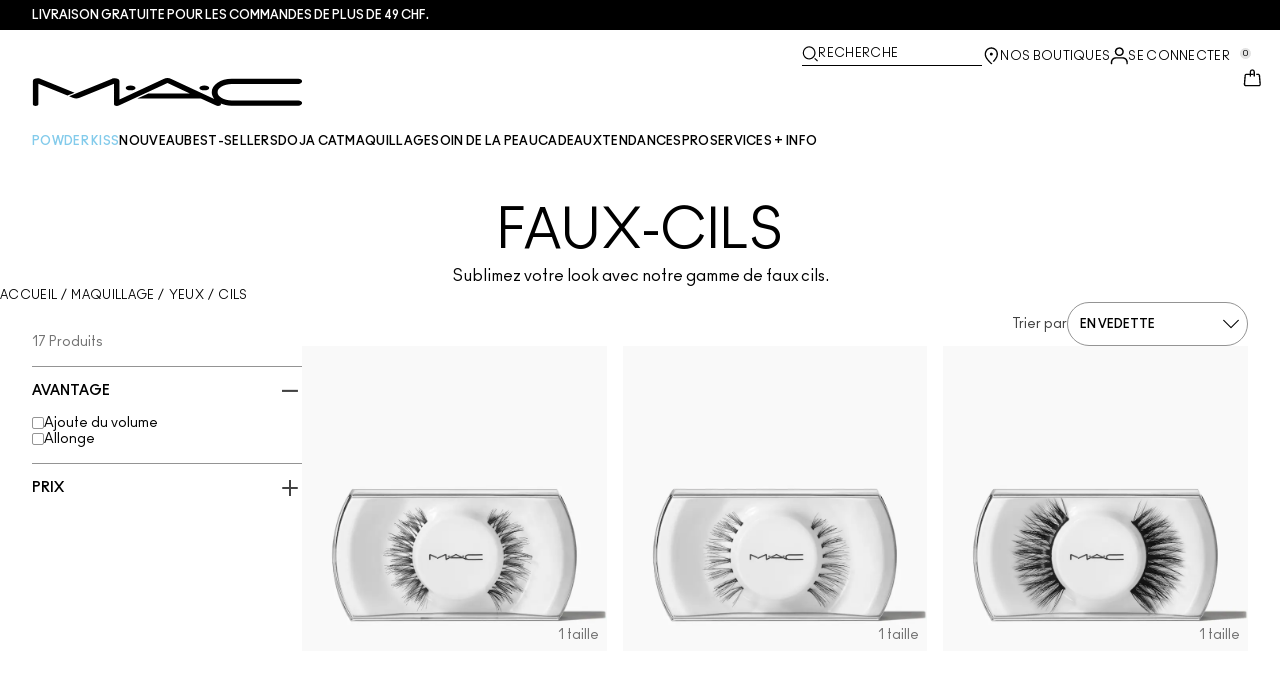

--- FILE ---
content_type: text/html; charset=utf-8
request_url: https://www.maccosmetics.ch/fr/products/eyes/lashes
body_size: 33847
content:
<!DOCTYPE html>
<html lang="fr-CH" dir="ltr" data-lang="fr-CH">
  <head>
    <meta content="CncGESoBIgtTHhcRLCohdAg5YT9dGTQePOWeF3uJgFNK_pxFdURKkcsw" name="csrf-token">
    <title>Cils et faux-cils | MAC Cosmetics – Site officiel</title>
<meta name="turbo-visit-control" content="reload">
<meta charset="utf-8">
<meta http-equiv="X-UA-Compatible" content="IE=edge">
<meta name="viewport" content="width=device-width, initial-scale=1.0">


<link rel="preconnect" href="https://assets.sdcdn.io">
<link rel="preconnect" href="https://assets.sdcdn.io" crossorigin>
<link rel="preconnect" href="https://sdcdn.io">
<link rel="preconnect" href="https://sdcdn.io" crossorigin>
<link rel="preconnect" href="https://cdn.cookielaw.org">
<link rel="preconnect" href="https://cdn.cookielaw.org" crossorigin>
<link rel="canonical" href="https://www.maccosmetics.ch/fr/products/eyes/lashes"><link rel="alternate" href="https://www.maccosmetics.cz/products/eyes/lashes" hreflang="cs-cz"><link rel="alternate" href="https://www.maccosmetics.at/products/eyes/lashes" hreflang="de-at"><link rel="alternate" href="https://www.maccosmetics.ca/products/13837/eyes/eyelashes" hreflang="en-ca"><link rel="alternate" href="https://www.maccosmetics.nl/products/eyes/lashes" hreflang="en-nl"><link rel="alternate" href="https://www.maccosmetics.nl/nl/en/products/eyes/lashes" hreflang="en-nl"><link rel="alternate" href="https://www.maccosmetics.co.nz/products/13837/products/makeup/eyes/lash" hreflang="en-nz"><link rel="alternate" href="https://www.maccosmetics-sa.com/en/products/eyes/lashes" hreflang="en-sa"><link rel="alternate" href="https://www.maccosmetics.com/products/13837/eyes/eyelashes" hreflang="en-us"><link rel="alternate" href="https://www.maccosmetics.co.za/products/eyes/lashes" hreflang="en-za"><link rel="alternate" href="https://www.maccosmetics.es/products/eyes/lashes" hreflang="es-es"><link rel="alternate" href="https://www.maccosmetics.com.mx/products/13837/productos/maquillaje/ojos/pestañas" hreflang="es-mx"><link rel="alternate" href="https://www.maccosmetics.be/fr/products/eyes/lashes" hreflang="fr-be"><link rel="alternate" href="https://www.maccosmetics.fr/products/13837/makeup/eyes/lash" hreflang="fr-fr"><link rel="alternate" href="https://www.maccosmetics.co.il/products/13837/מוצרים/איפור/עיניים/ריסים-מלאכותיים" hreflang="he-il"><link rel="alternate" href="https://www.maccosmetics.it/products/eyes/lashes" hreflang="it-it"><link rel="alternate" href="https://www.maccosmetics.be/products/eyes/lashes" hreflang="nl-be"><link rel="alternate" href="https://www.maccosmetics.nl/nl/nl/products/eyes/lashes" hreflang="nl-nl"><link rel="alternate" href="https://www.maccosmetics.pl/products/eyes/lashes" hreflang="pl-pl"><link rel="alternate" href="https://www.maccosmetics.com.br/products/13837/produtos/maquiagem/olhos/cílios" hreflang="pt-br"><link rel="alternate" href="https://www.maccosmetics.com/products/13837/eyes/eyelashes" hreflang="x-default"><link rel="alternate" href="https://www.maccosmetics.com.tw/products/13837/eyes/eyelashes" hreflang="zh-tw"><link rel="alternate" media="handheld" href="https://m.maccosmetics.ch/fr/products/eyes/lashes"><link rel="alternate" media="only screen and (max-width: 640px)" href="https://m.maccosmetics.ch/fr/products/eyes/lashes">
<meta name="description" content="Embellissez votre regard, quel que soit votre style, avec les faux-cils de qualité professionnelle MAC. Passez d’un style poupée à reine de beauté, sophistiquée ou encore séductrice. Livraison gratuite pour les faux-cils."><meta property="og:description" content="Embellissez votre regard, quel que soit votre style, avec les faux-cils de qualité professionnelle MAC. Passez d’un style poupée à reine de beauté, sophistiquée ou encore séductrice. Livraison gratuite pour les faux-cils."><meta property="og:title" content="Cils et faux-cils | MAC Cosmetics – Site officiel"><meta property="og:type" content="website"><meta property="og:url" content="https://www.maccosmetics.ch/fr/products/eyes/lashes">





<script type="application/ld+json">
  {"@type":"BreadcrumbList","@context":"https://schema.org","itemListElement":[{"name":"Home","position":1,"item":"https://www.maccosmetics.ch/fr","@type":"ListItem"},{"name":"Maquillage","position":2,"item":"https://www.maccosmetics.ch/fr/products/maquillage","@type":"ListItem"},{"name":"Yeux","position":3,"item":"https://www.maccosmetics.ch/fr/products/maquillage/yeux","@type":"ListItem"},{"name":"Cils","position":4,"item":"https://www.maccosmetics.ch/fr/products/maquillage/yeux/cils","@type":"ListItem"}]}
</script>
<link rel="shortcut icon" type="image/x-icon" href="/brands/mac/favicon-53233fa7b1fa71bb5005113732a45fc6.ico?vsn=d">
<link rel="apple-touch-icon" href="/brands/mac/apple-touch-icon-0037bb3168955e9a4c60e11fce29c8ef.png?vsn=d">

  
  


<link rel="preload" as="image" fetchpriority="high" imagesizes="(min-width: 320px) and (max-width: 767px) 90vw, (min-width: 768px) and (max-width: 1339px) and (orientation: portrait) 45vw, (min-width: 1024px) and (max-width: 1439px) and (orientation: landscape) 45vw, (min-width: 1440px) 20vw, 333px" imagesrcset="https://sdcdn.io/mc/mac_sku_SGK501_1x1_0.png?width=335px&amp;height=418px 335w, https://sdcdn.io/mc/mac_sku_SGK501_1x1_0.png?width=650px&amp;height=750px 354w, https://sdcdn.io/mc/mac_sku_SGK501_1x1_0.png?width=650px&amp;height=750px 315w, https://sdcdn.io/mc/mac_sku_SGK501_1x1_0.png?width=650px&amp;height=750px 472w" media="(max-width: 1023px)">

  <link as="font" fetchpriority="high" href="/_fonts/maccosmetics/Ano/AnoBold-Regular.woff2" rel="preload" type="font/woff2" crossorigin>

  <link as="font" fetchpriority="high" href="/_fonts/maccosmetics/Ano/AnoRegular-Regular.woff2" rel="preload" type="font/woff2" crossorigin>

  <link as="font" fetchpriority="high" href="/_fonts/maccosmetics/Ano/AnoBlack-Regular.woff2" rel="preload" type="font/woff2" crossorigin>

  <link as="font" fetchpriority="high" href="/_fonts/maccosmetics/Roboto/RobotoMono-Regular.woff2" rel="preload" type="font/woff2" crossorigin>

  <link as="font" fetchpriority="high" href="/_fonts/maccosmetics/Roboto/RobotoMono-Bold.woff2" rel="preload" type="font/woff2" crossorigin>

<style>
  @font-face {
  font-family: "Ano";
  src: url("/_fonts/maccosmetics/Ano/AnoBold-Regular.woff2") format("woff2");
  font-weight: 700;
  font-style: normal;
}

@font-face {
  font-family: "Ano";
  src: url("/_fonts/maccosmetics/Ano/AnoRegular-Regular.woff2") format("woff2");
  font-weight: 400;
  font-style: normal;
}

@font-face {
  font-family: "Ano";
  src: url("/_fonts/maccosmetics/Ano/AnoBlack-Regular.woff2") format("woff2");
  font-weight: 900;
  font-style: normal;
}

/* A necessary font-face for Ano Regular to be bold without changing font weight*/
@font-face {
  font-family: "Ano Regular";
  src: url("/_fonts/maccosmetics/Ano/AnoRegular-Regular.woff2") format("woff2");
  font-weight: 400;
  font-style: normal;
}

@font-face {
  font-family: "Ano Bold Regular";
  src: url("/_fonts/maccosmetics/Ano/AnoBold-Regular.woff2") format("woff2");
  font-weight: 400;
  font-style: normal;
}

@font-face {
  font-family: "Ano Black Regular";
  src: url("/_fonts/maccosmetics/Ano/AnoBlack-Regular.woff2") format("woff2");
  font-weight: 400;
  font-style: normal;
}

@font-face {
  font-family: "Roboto Mono Regular";
  src: url("/_fonts/maccosmetics/Roboto/RobotoMono-Regular.woff2") format("woff2");
  font-weight: 400;
  font-style: normal;
}

@font-face {
  font-family: "Roboto Mono Bold";
  src: url("/_fonts/maccosmetics/Roboto/RobotoMono-Bold.woff2") format("woff2");
  font-weight: 400;
  font-style: normal;
}

</style>
<link phx-track-static rel="stylesheet" type="text/css" href="/assets/app-fca8c5a66dfbcfdfcedf9db0603517b2.css?vsn=d">
<link phx-track-static rel="stylesheet" type="text/css" href="/brands/default/vars-2e7a9e5aba9c486d87d03bd8e80ce7a6.css?vsn=d">
<link phx-track-static rel="stylesheet" type="text/css" href="/brands/default/token_vars-b5845b4b59c8358d00077bbdb3088661.css?vsn=d">
<link phx-track-static rel="stylesheet" href="/brands/mac/vars-d4396db7dd8b376a13a9c46347b18061.css?vsn=d">
<link phx-track-static rel="stylesheet" type="text/css" href="/brands/mac/token_vars-93685e319466dc838fb92c493c55eb42.css?vsn=d">
<link phx-track-static rel="stylesheet" type="text/css" href="/brands/mac/token_vars_md-3c86401e2867d3dd47f4bbae1aacf80e.css?vsn=d">
<link phx-track-static rel="stylesheet" type="text/css" href="/brands/default/token_classes-2f6e656fe2e32fea91c05976723373b5.css?vsn=d">






  
  <style id="elc-styled-components-wrapper" data-styled="active"></style>
  
  


  <script src="https://js.sentry-cdn.com/52f2679b6ee3c36328869efbeab55e91.min.js" crossorigin="anonymous">
  </script>
  <script>
  if (window.Sentry) {
    Sentry.onLoad(function() {
      Sentry.init({
        dsn: "https://52f2679b6ee3c36328869efbeab55e91@o1412351.ingest.sentry.io/4506179240460288",
        denyUrls: [
          "akam/",
          "boomerang/",
          "braze",
          "maps/api",
          "otBannerSdk",
          "resources/",
          "scripttemplates",
          "sentryWrapped",
          "smartserve",
          "static/",
          "tag-builds",
          "tag/tag",
          "ymkmodule"
        ],
        ignoreErrors: [
          "_AutofillCallbackHandler",
          "AbortError",
          "Attempt to use history.replaceState() more than 100 times per 30 seconds",
          "Cannot read properties of null",
          "Cannot read properties of undefined",
          "Failed to fetch",
          "Failed to load script",
          "Failed to read the 'sessionStorage' property from 'Window': Access is denied for this document.",
          "Non-Error exception captured with keys",
          "NotAllowedError",
          "null is not an object",
          "PerformanceMonitoringJavascriptInterface",
          "Script error",
          "The operation is insecure",
          "The operation was aborted",
          "triggerType",
          "TypeError: null is not an object (evaluating 'window.top.document')",
          "undefined is not an object",
          "window.webkit.messageHandlers"
        ],
        environment: "prod",
        release: "sha-01aa3ad"
      });
      Sentry.setTag('tenant', "maccosmetics.ch");
      Sentry.setTag('region', "emea");
    });
  }
  </script>

<script defer phx-track-static type="text/javascript" src="/assets/app-7b95e6611da5daef5c09752f36ab44bb.js?vsn=d">
</script>
    
  
<script>(window.BOOMR_mq=window.BOOMR_mq||[]).push(["addVar",{"rua.upush":"false","rua.cpush":"false","rua.upre":"false","rua.cpre":"false","rua.uprl":"false","rua.cprl":"false","rua.cprf":"false","rua.trans":"SJ-fa56fde7-977a-41dd-9091-efc744558559","rua.cook":"true","rua.ims":"false","rua.ufprl":"false","rua.cfprl":"false","rua.isuxp":"false","rua.texp":"norulematch","rua.ceh":"false","rua.ueh":"false","rua.ieh.st":"0"}]);</script>
                              <script>!function(e){var n="https://s.go-mpulse.net/boomerang/";if("False"=="True")e.BOOMR_config=e.BOOMR_config||{},e.BOOMR_config.PageParams=e.BOOMR_config.PageParams||{},e.BOOMR_config.PageParams.pci=!0,n="https://s2.go-mpulse.net/boomerang/";if(window.BOOMR_API_key="2AW9G-KWUGR-VEGAQ-UMTS8-LVEPK",function(){function e(){if(!r){var e=document.createElement("script");e.id="boomr-scr-as",e.src=window.BOOMR.url,e.async=!0,o.appendChild(e),r=!0}}function t(e){r=!0;var n,t,a,i,d=document,O=window;if(window.BOOMR.snippetMethod=e?"if":"i",t=function(e,n){var t=d.createElement("script");t.id=n||"boomr-if-as",t.src=window.BOOMR.url,BOOMR_lstart=(new Date).getTime(),e=e||d.body,e.appendChild(t)},!window.addEventListener&&window.attachEvent&&navigator.userAgent.match(/MSIE [67]\./))return window.BOOMR.snippetMethod="s",void t(o,"boomr-async");a=document.createElement("IFRAME"),a.src="about:blank",a.title="",a.role="presentation",a.loading="eager",i=(a.frameElement||a).style,i.width=0,i.height=0,i.border=0,i.display="none",o.appendChild(a);try{O=a.contentWindow,d=O.document.open()}catch(_){n=document.domain,a.src="javascript:var d=document.open();d.domain='"+n+"';void 0;",O=a.contentWindow,d=O.document.open()}if(n)d._boomrl=function(){this.domain=n,t()},d.write("<bo"+"dy onload='document._boomrl();'>");else if(O._boomrl=function(){t()},O.addEventListener)O.addEventListener("load",O._boomrl,!1);else if(O.attachEvent)O.attachEvent("onload",O._boomrl);d.close()}function a(e){window.BOOMR_onload=e&&e.timeStamp||(new Date).getTime()}if(!window.BOOMR||!window.BOOMR.version&&!window.BOOMR.snippetExecuted){window.BOOMR=window.BOOMR||{},window.BOOMR.snippetStart=(new Date).getTime(),window.BOOMR.snippetExecuted=!0,window.BOOMR.snippetVersion=14,window.BOOMR.url=n+"2AW9G-KWUGR-VEGAQ-UMTS8-LVEPK";var i=document.currentScript||document.getElementsByTagName("script")[0],o=i.parentNode,r=!1,d=document.createElement("link");if(d.relList&&"function"==typeof d.relList.supports&&d.relList.supports("preload")&&"as"in d)window.BOOMR.snippetMethod="p",d.href=window.BOOMR.url,d.rel="preload",d.as="script",d.addEventListener("load",e),d.addEventListener("error",function(){t(!0)}),setTimeout(function(){if(!r)t(!0)},3e3),BOOMR_lstart=(new Date).getTime(),o.appendChild(d);else t(!1);if(window.addEventListener)window.addEventListener("load",a,!1);else if(window.attachEvent)window.attachEvent("onload",a)}}(),"".length>0)if(e&&"performance"in e&&e.performance&&"function"==typeof e.performance.setResourceTimingBufferSize)e.performance.setResourceTimingBufferSize();!function(){if(BOOMR=e.BOOMR||{},BOOMR.plugins=BOOMR.plugins||{},!BOOMR.plugins.AK){var n="false"=="true"?1:0,t="cookiepresent",a="ami4whqxeeo4q2lyl46a-f-8df5be31b-clientnsv4-s.akamaihd.net",i="false"=="true"?2:1,o={"ak.v":"39","ak.cp":"1510892","ak.ai":parseInt("944143",10),"ak.ol":"0","ak.cr":8,"ak.ipv":4,"ak.proto":"h2","ak.rid":"3e27f99d","ak.r":44332,"ak.a2":n,"ak.m":"dscx","ak.n":"essl","ak.bpcip":"3.17.203.0","ak.cport":46188,"ak.gh":"23.33.28.198","ak.quicv":"","ak.tlsv":"tls1.3","ak.0rtt":"","ak.0rtt.ed":"","ak.csrc":"-","ak.acc":"","ak.t":"1769496380","ak.ak":"hOBiQwZUYzCg5VSAfCLimQ==ZkAuUtTQV6TvPnjEzR5prBFOLYuoi53sXS8X3zJaHusCVqrcUuG8ukBYEXdXXyW1NHCUARYrz2jH/JQ/YPc9+c0vJuXYT4vajrYxDzQj/+SrC9at3oAwIQWAgUWvsdsffL9Lq+SD7hR9HTB3fmJYMH21WDTWQ8Po/rhtlkSSlbhQsOauOZr2vIINooVmlU/kg0iKG8C3nJQAuoVvfdMVjFKnNZiNCnhjjJfc2neT9Bcoa4S7v+KRvCOJX2HaUtbzqmHtRz5CGqi/yh3H3z+xGPrqiz16j/Et3uSONGpYvVQuThhseaLb+831qA6PTafKbPy+JI9M+fFKYPCvrIVFNDSGfRBlBS6oFMhtUYaN7FzpfREz67l2IugcPHBlI+bDiELM1lQR+aEORe6MjGmKVytuoAY5TrN2ZtNiftHC45A=","ak.pv":"139","ak.dpoabenc":"","ak.tf":i};if(""!==t)o["ak.ruds"]=t;var r={i:!1,av:function(n){var t="http.initiator";if(n&&(!n[t]||"spa_hard"===n[t]))o["ak.feo"]=void 0!==e.aFeoApplied?1:0,BOOMR.addVar(o)},rv:function(){var e=["ak.bpcip","ak.cport","ak.cr","ak.csrc","ak.gh","ak.ipv","ak.m","ak.n","ak.ol","ak.proto","ak.quicv","ak.tlsv","ak.0rtt","ak.0rtt.ed","ak.r","ak.acc","ak.t","ak.tf"];BOOMR.removeVar(e)}};BOOMR.plugins.AK={akVars:o,akDNSPreFetchDomain:a,init:function(){if(!r.i){var e=BOOMR.subscribe;e("before_beacon",r.av,null,null),e("onbeacon",r.rv,null,null),r.i=!0}return this},is_complete:function(){return!0}}}}()}(window);</script></head>
  <body class="overflow-x-hidden bg-bg text-body">
    <div id="phx-GI6DlUKamtrstwdD" data-phx-main data-phx-session="SFMyNTY.[base64].HaGkdLdmk2kLcfAaGqPmkl-tXj9blfve-yYntiPIPEI" data-phx-static="SFMyNTY.[base64].-rg4sZ370SfXJ3Q_CwrJpdckKWmqzBCKolfm4ruMJzc">
  

  <div class="relative font-body max-md:h-full">
    <div id="hook-relay" phx-hook="HookRelay"></div>
    
    <section class="search_overlay fixed max-xl:top-0 hidden w-full h-full pt-4 m-auto bg-transparent min-h-96" data-controller="search" id="predictive_search_section" phx-hook="predictiveSearch">
      <div></div>
    </section>
    <div class="min-h-screen">
      <header class="layout-header" data-controller="header-scroll mobile-header gnav-account " data-header-scroll-target="header" data-gnav-account-user-account-path-value="/account/index.tmpl" phx-update="ignore" id="enterprise-header" vulcan-id="header">
  <div class="skip-link">
    <p>
      <a href="#main-content">::elc_general.skip_link::</a>
    </p>
  </div>

  <div class="promo-bar">
  <div class="promo-bar-inner-container">
    <p class="promo-bar-paragraph">
      





<a href="/fr/products/bestsellers" class="promo-bar-left-text">
  
  
  
    Livraison gratuite pour les commandes de plus de 49 CHF.
  
</a>




      
    </p>

    
  </div>
</div>

  <div class="gnav-desktop-overlay-shadow"></div>

  <div class="header-background relative w-full">
    <div class="header-container">
      
      <div>
  <div class="utility-nav">
    <button aria-label="::elc_general.aria_menu::" class="mobile-header-secondary-links-inner-container" type="button" id="menu-button" data-action="mobile-header#toggleSidebar keydown.enter-&gt;mobile-header#focusSidebarOnOpen">
  
  <svg class="header-secondary-links-icon" fill="none" height="19" viewbox="0 0 19 19" width="19" xmlns="http://www.w3.org/2000/svg"><path d="M17.969 14.5968L18.0574 14.6008C18.4933 14.6453 18.833 15.0153 18.833 15.4651C18.833 15.9149 18.4933 16.2849 18.0574 16.3294L17.969 16.3334H1.69706C1.21964 16.3334 0.833008 15.9449 0.833008 15.4651C0.833008 14.9854 1.21964 14.5968 1.69706 14.5968H17.969ZM17.969 8.46511L18.0574 8.4691C18.4933 8.51359 18.833 8.88361 18.833 9.33337C18.833 9.78314 18.4933 10.1532 18.0574 10.1976L17.969 10.2016H1.69706C1.21964 10.2016 0.833008 9.81312 0.833008 9.33337C0.833008 8.85362 1.21964 8.46511 1.69706 8.46511H17.969ZM17.969 2.33337L18.0574 2.33737C18.4933 2.38185 18.833 2.75187 18.833 3.20164C18.833 3.6514 18.4933 4.02143 18.0574 4.06591L17.969 4.0699H1.69706C1.21964 4.0699 0.833008 3.68139 0.833008 3.20164C0.833008 2.72189 1.21964 2.33337 1.69706 2.33337H17.969Z" fill="black"></path></svg>

  <span class="screen-reader-only levelOne">
    ::elc_general.menu::
  </span>
  
</button>





    <a href="/fr" title="MAC Cosmetics" class="utility-nav-logo">
  
  <svg class="header-brand-logo" fill="none" height="52" viewbox="0 0 500 52" width="500" xmlns="http://www.w3.org/2000/svg"><title>Mac Cosmetics logo</title><path fill-rule="evenodd" clip-rule="evenodd" d="M493.098 41.6178H369.266C354.716 41.6178 343.035 34.5796 343.035 26.3172C343.035 18.0548 354.716 11.0165 369.266 11.0165H493.098C496.921 11.0165 500 8.7724 500 6.12029C500 3.36615 496.921 1.22406 493.098 1.22406H369.266C348.45 1.22406 332.201 12.2406 332.201 26.4192C332.201 30.7034 333.583 34.6816 336.875 38.8639L257.118 1.73408C254.78 0.612029 252.55 0 249.895 0C247.24 0 245.116 0.612029 242.673 1.73408L160.792 39.7819V5.50825C160.792 2.75412 156.969 0.612029 152.19 0.612029C149.004 0.612029 147.092 1.42806 147.092 1.42806L67.229 33.8656L74.1321 36.6197C76.2561 37.4357 78.1677 37.8437 80.5041 37.8437C82.8406 37.8437 84.7522 37.4357 86.8762 36.6197L150.703 10.6085V48.5543C150.703 50.3902 153.04 51.8184 155.801 51.8184H156.226C157.5 51.8184 158.668 51.5123 159.624 51.1043L250.002 9.18041L291.526 28.5614H214.424L193.928 38.0478H312.024L340.38 51.2064C341.336 51.6145 342.504 51.9203 343.777 51.9203C346.858 51.9203 349.301 50.4924 349.301 48.6562C349.301 48.4523 349.301 47.9421 348.769 47.3302C354.185 49.6763 361.089 51.5123 369.266 51.4104H493.098C496.921 51.4104 500 49.1662 500 46.5142C499.893 43.76 496.814 41.6178 493.098 41.6178ZM181.511 22.9326C186.609 22.9326 190.644 20.9944 190.644 18.5463C190.644 16.2002 186.504 14.1601 181.511 14.1601C176.414 14.1601 172.378 16.0982 172.378 18.5463C172.378 20.9944 176.52 22.9326 181.511 22.9326ZM309.269 18.5463C309.269 16.0982 313.411 14.1601 318.402 14.1601C323.5 14.1601 327.535 16.2002 327.535 18.5463C327.535 20.9944 323.5 22.9326 318.402 22.9326C313.304 22.9326 309.269 20.9944 309.269 18.5463ZM13.7 1.40566L77.4209 27.3149L64.1458 32.619L10.1954 10.6881V48.7359C10.1954 50.5719 7.96511 52 5.09768 52C2.33644 52 0 50.5719 0 48.7359V5.48585C0 2.73173 3.82325 0.487623 8.60232 0.589626C11.6822 0.589626 13.7 1.40566 13.7 1.40566Z" fill="black"></path></svg>

  <span class="screen-reader-only">MAC Cosmetics</span>
</a>



    <div class="desktop-header-secondary-links-container">
      <div class="vulcan-loading" phx-connected="[[&quot;remove_class&quot;,{&quot;names&quot;:[&quot;vulcan-loading&quot;]}]]">
        <button aria-label="Recherche" class="desktop-header-search-container" type="button" vulcan-id="search-icon-desktop" vulcan-toggle="predictive">
  
  <svg class="header-search-icon" fill="none" height="17" viewbox="0 0 17 17" width="17" xmlns="http://www.w3.org/2000/svg"><path d="M13.8468 12.6427L16.623 15.2102C16.8772 15.4473 16.9052 15.8432 16.6821 16.1116C16.4564 16.383 16.0683 16.4056 15.8106 16.1778L15.8062 16.1739L13.0399 13.6155L13.8468 12.6427Z" fill="black"></path><path fill-rule="evenodd" clip-rule="evenodd" d="M7.60171 1.61323C4.54901 1.61323 2.0743 4.16482 2.0743 7.31237C2.0743 10.4599 4.54901 13.0115 7.60171 13.0115C10.6544 13.0115 13.1291 10.4599 13.1291 7.31237C13.1291 4.16482 10.6544 1.61323 7.60171 1.61323ZM0.833008 7.31237C0.833008 3.45798 3.86346 0.333374 7.60171 0.333374C11.34 0.333374 14.3704 3.45798 14.3704 7.31237C14.3704 11.1668 11.34 14.2914 7.60171 14.2914C3.86346 14.2914 0.833008 11.1668 0.833008 7.31237Z" fill="black"></path></svg>

  <span class="header-search-text levelOne">
    Recherche
  </span>
  
</button>




      </div>

      





<a href="/fr/store-locator" class="desktop-header-secondary-links-inner-container desktop-header-accessibility-location" phx-click="[[&quot;dispatch&quot;,{&quot;detail&quot;:{&quot;event_name&quot;:&quot;analytics.gnavPromo&quot;,&quot;payload&quot;:{&quot;promo_name&quot;:&quot;Nos Boutiques&quot;,&quot;promo_pos&quot;:[&quot;&quot;]}},&quot;event&quot;:&quot;phx:trackEvent&quot;}]]">
  
  <svg class="header-secondary-links-icon" fill="none" height="19" viewbox="0 0 19 19" width="19" xmlns="http://www.w3.org/2000/svg"><path d="M9.82773 9.10753C10.6819 9.10753 11.3765 8.39155 11.3765 7.51098C11.3765 6.63041 10.6819 5.91443 9.82773 5.91443C8.97351 5.91443 8.27895 6.63041 8.27895 7.51098C8.27895 8.39155 8.97351 9.10753 9.82773 9.10753Z" fill="black"></path><path fill-rule="evenodd" clip-rule="evenodd" d="M2.83301 7.77432C2.83301 2.94357 6.44249 0.333374 9.82773 0.333374C11.7665 0.333374 13.6262 1.12214 14.939 2.50135L14.9397 2.5021C16.2324 3.86926 16.8792 5.70595 16.8304 7.79465C16.8289 9.92915 15.5919 12.3476 13.2782 14.9646L13.2734 14.97L12.4251 15.8445L11.3974 14.8881L12.2419 14.0176C14.3884 11.5912 15.4148 9.5036 15.4148 7.81547V7.81117L15.4149 7.80687C15.4609 6.07718 14.941 4.61647 13.929 3.54998C12.8955 2.46132 11.4027 1.82563 9.82773 1.82563C7.11539 1.82563 4.24068 3.92117 4.24068 7.81547C4.24068 8.87183 4.63316 10.0729 5.44962 11.4169C6.26494 12.7591 7.49191 14.2252 9.13203 15.8059L10.8567 17.4195L10.5914 17.651C10.4931 17.7367 10.4016 17.8231 10.2978 17.9218L10.2932 17.9263L9.82773 18.3334L9.36605 17.9296L9.36494 17.9286C7.22124 16.0167 5.59312 14.2121 4.49901 12.5245C3.40577 10.8383 2.83301 9.24897 2.83301 7.77432Z" fill="black"></path></svg>

  <span class="desktop-header-secondary-links-text levelOne">
    Nos Boutiques
  </span>
  
</a>




      <div id="gnav-account-container" phx-update="ignore">
  <a href="/fr/sign-in" title="Account" class="desktop-header-secondary-links-inner-container desktop-header-accessibility-account" phx-click="[[&quot;dispatch&quot;,{&quot;detail&quot;:{&quot;event_name&quot;:&quot;analytics.gnavPromo&quot;,&quot;payload&quot;:{&quot;promo_name&quot;:&quot;Se connecter&quot;,&quot;promo_pos&quot;:[&quot;gnav&quot;]}},&quot;event&quot;:&quot;phx:trackEvent&quot;}]]" data-gnav-account-target="accountLink">
    
  <svg class="header-secondary-links-icon" fill="none" height="19" viewbox="0 0 19 19" width="19" xmlns="http://www.w3.org/2000/svg"><path fill-rule="evenodd" clip-rule="evenodd" d="M5.07976 4.89679C5.07976 7.55883 7.26667 9.58704 9.83951 9.58704C12.4124 9.58704 14.5993 7.68559 14.5993 5.02356C14.5993 2.36153 12.4124 0.333313 9.83951 0.333313C7.26667 0.333313 5.07976 2.23476 5.07976 4.89679ZM6.62346 5.02356C6.62346 3.24887 8.03852 1.85447 9.83951 1.85447C11.6405 1.85447 13.0556 3.37563 13.0556 5.02356C13.0556 6.67148 11.5119 8.06588 9.83951 8.06588C8.16717 8.06588 6.62346 6.79825 6.62346 5.02356Z" fill="black"></path><path d="M0.83374 17.5714V16.1778C0.83374 13.1355 3.25916 10.727 6.32285 10.727H13.3438C16.4075 10.727 18.8329 13.1355 18.8329 16.1778V17.5722H18.8218C18.8214 17.9927 18.478 18.3334 18.0545 18.3334C17.6308 18.3334 17.2872 17.9923 17.2872 17.5714C17.2872 17.5219 17.292 17.4736 17.3011 17.4267V16.1778C17.3011 14.0228 15.5139 12.2481 13.3438 12.2481H6.32285C4.15273 12.2481 2.36558 14.0228 2.36558 16.1778V17.5053C2.36747 17.5271 2.36843 17.5491 2.36843 17.5714C2.36843 17.9923 2.02488 18.3334 1.60108 18.3334C1.17757 18.3334 0.834182 17.9919 0.83374 17.5714Z" fill="black"></path></svg>

    <span class="desktop-header-secondary-links-text" data-gnav-account-target="accountText">
      Se connecter
    </span>
  </a>
</div>
      <button id="cart-icon" type="button" phx-update="ignore" class="ufc-cart-icon-container" data-action="click-&gt;cart-icon#handleCartIconClick mouseenter-&gt;cart-icon#handleMouseEnter setCartIconCount@window-&gt;cart-icon#setItemsCount" data-cart-target="cartButton" data-controller="cart cart-icon" data-cart-icon-is-drawer-disabled-value="false" data-cart-icon-cart-icon-url-value="/fr/cart" data-mounted="true" tabindex="0" aria-label="View items in shopping cart">
  
  <svg class="ufc-cart-icon-svg" fill="none" height="19" viewbox="0 0 19 19" width="19" xmlns="http://www.w3.org/2000/svg"><path fill-rule="evenodd" clip-rule="evenodd" d="M3.01293 7.02234L3.01285 7.02335L2.27935 16.084L2.27914 16.0865C2.23275 16.632 2.64957 16.9854 3.01901 16.9854H16.647C17.0164 16.9854 17.4333 16.632 17.3869 16.0865L17.3867 16.084L16.6532 7.03182C16.6116 6.5462 16.2363 6.2721 15.9133 6.2721H14.0338V4.92408H15.9133C17.107 4.92408 18.001 5.85333 18.0917 6.92558L18.0919 6.92783L18.8254 15.9797L18.8255 15.9809C18.9268 17.1798 17.9918 18.3334 16.647 18.3334H3.01901C1.67428 18.3334 0.739336 17.18 0.840489 15.9811L0.840607 15.9797L1.57427 6.91711C1.66502 5.84486 2.55905 4.91561 3.7527 4.91561H11.1064V6.26363H3.7527C3.42973 6.26363 3.05452 6.53673 3.01293 7.02234Z" fill="black"></path><path fill-rule="evenodd" clip-rule="evenodd" d="M7.11643 3.05712C7.11643 1.62208 8.26485 0.333374 9.83294 0.333374C11.3891 0.333374 12.5494 1.60983 12.5494 3.05712V7.48693C12.5494 7.85918 12.2264 8.16094 11.8279 8.16094C11.4294 8.16094 11.1064 7.85918 11.1064 7.48693V3.05712C11.1064 2.23445 10.4696 1.68139 9.83294 1.68139C9.19172 1.68139 8.55949 2.23914 8.55949 3.05712V7.48693C8.55949 7.85918 8.23645 8.16094 7.83796 8.16094C7.43947 8.16094 7.11643 7.85918 7.11643 7.48693V3.05712Z" fill="black"></path></svg>

  <span data-cart-icon-target="itemsCount" class="ufc-cart-icon-count" aria-hidden="true">
    0
  </span>
</button>
    </div>
  </div>

  
  <div class="vulcan-loading" phx-connected="[[&quot;remove_class&quot;,{&quot;names&quot;:[&quot;vulcan-loading&quot;]}]]">
    <button aria-label="Recherche" class="mobile-header-search-container" type="button" vulcan-toggle="predictive">
  
  <svg class="header-search-icon" fill="none" height="17" viewbox="0 0 17 17" width="17" xmlns="http://www.w3.org/2000/svg"><path d="M13.8468 12.6427L16.623 15.2102C16.8772 15.4473 16.9052 15.8432 16.6821 16.1116C16.4564 16.383 16.0683 16.4056 15.8106 16.1778L15.8062 16.1739L13.0399 13.6155L13.8468 12.6427Z" fill="black"></path><path fill-rule="evenodd" clip-rule="evenodd" d="M7.60171 1.61323C4.54901 1.61323 2.0743 4.16482 2.0743 7.31237C2.0743 10.4599 4.54901 13.0115 7.60171 13.0115C10.6544 13.0115 13.1291 10.4599 13.1291 7.31237C13.1291 4.16482 10.6544 1.61323 7.60171 1.61323ZM0.833008 7.31237C0.833008 3.45798 3.86346 0.333374 7.60171 0.333374C11.34 0.333374 14.3704 3.45798 14.3704 7.31237C14.3704 11.1668 11.34 14.2914 7.60171 14.2914C3.86346 14.2914 0.833008 11.1668 0.833008 7.31237Z" fill="black"></path></svg>

  <span class="header-search-text levelOne">
    Recherche
  </span>
  
</button>




  </div>
</div>

      
      <div class="gnav-desktop-header-bottom-row">
        
        <div class="desktop-header-brand-logo-container items-center">
          
          

<a href="/fr" title="MAC Cosmetics" class="desktop-header-brand-logo">
  
  <svg class="header-brand-logo" fill="none" height="52" viewbox="0 0 500 52" width="500" xmlns="http://www.w3.org/2000/svg"><title>Mac Cosmetics logo</title><path fill-rule="evenodd" clip-rule="evenodd" d="M493.098 41.6178H369.266C354.716 41.6178 343.035 34.5796 343.035 26.3172C343.035 18.0548 354.716 11.0165 369.266 11.0165H493.098C496.921 11.0165 500 8.7724 500 6.12029C500 3.36615 496.921 1.22406 493.098 1.22406H369.266C348.45 1.22406 332.201 12.2406 332.201 26.4192C332.201 30.7034 333.583 34.6816 336.875 38.8639L257.118 1.73408C254.78 0.612029 252.55 0 249.895 0C247.24 0 245.116 0.612029 242.673 1.73408L160.792 39.7819V5.50825C160.792 2.75412 156.969 0.612029 152.19 0.612029C149.004 0.612029 147.092 1.42806 147.092 1.42806L67.229 33.8656L74.1321 36.6197C76.2561 37.4357 78.1677 37.8437 80.5041 37.8437C82.8406 37.8437 84.7522 37.4357 86.8762 36.6197L150.703 10.6085V48.5543C150.703 50.3902 153.04 51.8184 155.801 51.8184H156.226C157.5 51.8184 158.668 51.5123 159.624 51.1043L250.002 9.18041L291.526 28.5614H214.424L193.928 38.0478H312.024L340.38 51.2064C341.336 51.6145 342.504 51.9203 343.777 51.9203C346.858 51.9203 349.301 50.4924 349.301 48.6562C349.301 48.4523 349.301 47.9421 348.769 47.3302C354.185 49.6763 361.089 51.5123 369.266 51.4104H493.098C496.921 51.4104 500 49.1662 500 46.5142C499.893 43.76 496.814 41.6178 493.098 41.6178ZM181.511 22.9326C186.609 22.9326 190.644 20.9944 190.644 18.5463C190.644 16.2002 186.504 14.1601 181.511 14.1601C176.414 14.1601 172.378 16.0982 172.378 18.5463C172.378 20.9944 176.52 22.9326 181.511 22.9326ZM309.269 18.5463C309.269 16.0982 313.411 14.1601 318.402 14.1601C323.5 14.1601 327.535 16.2002 327.535 18.5463C327.535 20.9944 323.5 22.9326 318.402 22.9326C313.304 22.9326 309.269 20.9944 309.269 18.5463ZM13.7 1.40566L77.4209 27.3149L64.1458 32.619L10.1954 10.6881V48.7359C10.1954 50.5719 7.96511 52 5.09768 52C2.33644 52 0 50.5719 0 48.7359V5.48585C0 2.73173 3.82325 0.487623 8.60232 0.589626C11.6822 0.589626 13.7 1.40566 13.7 1.40566Z" fill="black"></path></svg>

</a>
        </div>

        
        <div class="gnav-desktop-container">
  <nav id="desktop-nav" phx-hook="accessibilityDesktopNav" class="gnav-desktop-top-level-container">
    <div class="gnav-desktop-top-level-row">
      <div class="gnav-desktop-nav-item-group ">
        <div class="gnav-desktop-nav-item">
          





<a href="/fr/product/powder-kiss-mousse-pour-les-levres-les-joues" class="gnav-desktop-top-level-title" phx-click="[[&quot;dispatch&quot;,{&quot;detail&quot;:{&quot;event_name&quot;:&quot;analytics.gnavPromo&quot;,&quot;payload&quot;:{&quot;promo_name&quot;:&quot;&lt;span style=\&quot;color:#83CBEB;\&quot;&gt;POWDER KISS&lt;/span&gt;&quot;,&quot;promo_pos&quot;:[&quot;&quot;]}},&quot;event&quot;:&quot;phx:trackEvent&quot;}]]" aria-label="::elc_general.view_menu::">
  
  
  
    <span style="color:#83CBEB;">POWDER KISS</span>
  
</a>




          
        </div>

        
        
      </div><div class="gnav-desktop-nav-item-group navbar-level-2-content-group">
        <div class="gnav-desktop-nav-item">
          





<a href="/fr/products/collections" class="gnav-desktop-top-level-title" phx-click="[[&quot;dispatch&quot;,{&quot;detail&quot;:{&quot;event_name&quot;:&quot;analytics.gnavPromo&quot;,&quot;payload&quot;:{&quot;promo_name&quot;:&quot;NOUVEAU&quot;,&quot;promo_pos&quot;:[&quot;&quot;]}},&quot;event&quot;:&quot;phx:trackEvent&quot;}]]" aria-label="::elc_general.view_menu::">
  
  
  
    NOUVEAU
  
</a>




          <button id="NOUVEAU" phx-hook="accessibilitySubNavToggle" data-accessibility="trigger" class="gnav-desktop-top-level-accessibility-trigger-container" aria-label="::elc_general.view_menu::">
            
  <svg class="gnav-desktop-top-level-accessibility-trigger-icon" fill="currentColor" height="16" role="button" viewbox="0 0 16 16" width="16" xmlns="http://www.w3.org/2000/svg"><path fill-rule="evenodd" clip-rule="evenodd" d="M8 10.9228L0.677179 3.6L0 4.27718L8 12.2772L16 4.27718L15.3228 3.6L8 10.9228Z" fill="currentColor"></path></svg>

          </button>
        </div>

        
        <div class="gnav-desktop-sub-nav-container">
          <div class="gnav-desktop-sub-nav-content">
            <div class="gnav-desktop-sub-nav-content-column space-y-4">
              







<p class="gnav-desktop-sub-nav-category-title levelOne">
  LES DERNIÈRES NOUVEAUTÉS
</p>


              
                





<a href="/fr/product/powder-kiss-mousse-pour-les-levres-les-joues" title="Powder Kiss Lip + Cheek Mousse" class="gnav-desktop-sub-nav-item-text" phx-click="[[&quot;dispatch&quot;,{&quot;detail&quot;:{&quot;event_name&quot;:&quot;analytics.gnavPromo&quot;,&quot;payload&quot;:{&quot;promo_name&quot;:&quot;Powder Kiss Lip + Cheek Mousse&quot;,&quot;promo_pos&quot;:[&quot;&quot;]}},&quot;event&quot;:&quot;phx:trackEvent&quot;}]]">
  
  
  
    Powder Kiss Lip + Cheek Mousse
  
</a>









<a href="/fr/product/powder-kiss-rouge-a-levres-mat-floute" title="Powder Kiss Hazy Matte Lipstick" class="gnav-desktop-sub-nav-item-text" phx-click="[[&quot;dispatch&quot;,{&quot;detail&quot;:{&quot;event_name&quot;:&quot;analytics.gnavPromo&quot;,&quot;payload&quot;:{&quot;promo_name&quot;:&quot;Powder Kiss Hazy Matte Lipstick&quot;,&quot;promo_pos&quot;:[&quot;&quot;]}},&quot;event&quot;:&quot;phx:trackEvent&quot;}]]">
  
  
  
    Powder Kiss Hazy Matte Lipstick
  
</a>









<a href="/fr/hyper_real_skincare" title="Hyper Real" class="gnav-desktop-sub-nav-item-text" phx-click="[[&quot;dispatch&quot;,{&quot;detail&quot;:{&quot;event_name&quot;:&quot;analytics.gnavPromo&quot;,&quot;payload&quot;:{&quot;promo_name&quot;:&quot;Hyper Real&quot;,&quot;promo_pos&quot;:[&quot;&quot;]}},&quot;event&quot;:&quot;phx:trackEvent&quot;}]]">
  
  
  
    Hyper Real
  
</a>









<a href="/fr/doja-cat-makeup" title="DOJA CAT" class="gnav-desktop-sub-nav-item-text" phx-click="[[&quot;dispatch&quot;,{&quot;detail&quot;:{&quot;event_name&quot;:&quot;analytics.gnavPromo&quot;,&quot;payload&quot;:{&quot;promo_name&quot;:&quot;DOJA CAT&quot;,&quot;promo_pos&quot;:[&quot;&quot;]}},&quot;event&quot;:&quot;phx:trackEvent&quot;}]]">
  
  
  
    DOJA CAT
  
</a>









<a href="/fr/collections-dazzle" title="Dazzle" class="gnav-desktop-sub-nav-item-text" phx-click="[[&quot;dispatch&quot;,{&quot;detail&quot;:{&quot;event_name&quot;:&quot;analytics.gnavPromo&quot;,&quot;payload&quot;:{&quot;promo_name&quot;:&quot;Dazzle&quot;,&quot;promo_pos&quot;:[&quot;&quot;]}},&quot;event&quot;:&quot;phx:trackEvent&quot;}]]">
  
  
  
    Dazzle
  
</a>









<a href="/fr/product/highlighter-liquide-skinfinish-lightstruck" title="Highlighter liquide Skinfinish Lightstruck" class="gnav-desktop-sub-nav-item-text" phx-click="[[&quot;dispatch&quot;,{&quot;detail&quot;:{&quot;event_name&quot;:&quot;analytics.gnavPromo&quot;,&quot;payload&quot;:{&quot;promo_name&quot;:&quot;Highlighter liquide Skinfinish Lightstruck&quot;,&quot;promo_pos&quot;:[&quot;&quot;]}},&quot;event&quot;:&quot;phx:trackEvent&quot;}]]">
  
  
  
    Highlighter liquide Skinfinish Lightstruck
  
</a>









<a href="/fr/product/m-a-cstack-mascara-elevated" title="M·A·CStack Elevated Mascara" class="gnav-desktop-sub-nav-item-text" phx-click="[[&quot;dispatch&quot;,{&quot;detail&quot;:{&quot;event_name&quot;:&quot;analytics.gnavPromo&quot;,&quot;payload&quot;:{&quot;promo_name&quot;:&quot;M·A·CStack Elevated Mascara&quot;,&quot;promo_pos&quot;:[&quot;&quot;]}},&quot;event&quot;:&quot;phx:trackEvent&quot;}]]">
  
  
  
    M·A·CStack Elevated Mascara
  
</a>









<a href="/fr/product/brillant-a-levres-air" title="Brillant à lèvres Air" class="gnav-desktop-sub-nav-item-text" phx-click="[[&quot;dispatch&quot;,{&quot;detail&quot;:{&quot;event_name&quot;:&quot;analytics.gnavPromo&quot;,&quot;payload&quot;:{&quot;promo_name&quot;:&quot;Brillant à lèvres Air&quot;,&quot;promo_pos&quot;:[&quot;&quot;]}},&quot;event&quot;:&quot;phx:trackEvent&quot;}]]">
  
  
  
    Brillant à lèvres Air
  
</a>









<a href="/fr/product/crayon-a-levres-brillant-lipglazer" title="Lipglazer" class="gnav-desktop-sub-nav-item-text" phx-click="[[&quot;dispatch&quot;,{&quot;detail&quot;:{&quot;event_name&quot;:&quot;analytics.gnavPromo&quot;,&quot;payload&quot;:{&quot;promo_name&quot;:&quot;Lipglazer&quot;,&quot;promo_pos&quot;:[&quot;&quot;]}},&quot;event&quot;:&quot;phx:trackEvent&quot;}]]">
  
  
  
    Lipglazer
  
</a>









<a href="/fr/product/dazzleshadow-fards-a-paupieres-en-stick" title="Dazzleshadow Eye Sticks" class="gnav-desktop-sub-nav-item-text" phx-click="[[&quot;dispatch&quot;,{&quot;detail&quot;:{&quot;event_name&quot;:&quot;analytics.gnavPromo&quot;,&quot;payload&quot;:{&quot;promo_name&quot;:&quot;Dazzleshadow Eye Sticks&quot;,&quot;promo_pos&quot;:[&quot;&quot;]}},&quot;event&quot;:&quot;phx:trackEvent&quot;}]]">
  
  
  
    Dazzleshadow Eye Sticks
  
</a>









<a href="/fr/products/collections" title="Acheter toutes les nouveautés" class="gnav-desktop-sub-nav-item-text" phx-click="[[&quot;dispatch&quot;,{&quot;detail&quot;:{&quot;event_name&quot;:&quot;analytics.gnavPromo&quot;,&quot;payload&quot;:{&quot;promo_name&quot;:&quot;Acheter toutes les nouveautés&quot;,&quot;promo_pos&quot;:[&quot;&quot;]}},&quot;event&quot;:&quot;phx:trackEvent&quot;}]]">
  
  
  
    Acheter toutes les nouveautés
  
</a>




              
            </div>

            
            <div class="ml-auto">
              <div class="desktop-sub-menu-tout-container">
                <div class="desktop-sub-menu-tout">
  <a href="/fr/hyper_real_skincare">
    <img src="https://www.maccosmetics.ch/media/export/cms/66336/676x380_5.jpg" alt="/fr/hyper-real-skincare" class="desktop-sub-menu-tout-image">
    <div class="desktop-sub-menu-tout-text">
      HYPER REAL
    </div>
  </a>
</div>
<div class="desktop-sub-menu-tout">
  <a href="/fr/product/powder-kiss-mousse-pour-les-levres-les-joues">
    <img src="https://www.maccosmetics.ch/media/export/cms/66336/676x380_4.jpg" alt="/fr/product/powder-kiss-mousse-pour-les-levres-les-joues" class="desktop-sub-menu-tout-image">
    <div class="desktop-sub-menu-tout-text">
      Powder Kiss Lip + Cheek Mousse
    </div>
  </a>
</div>
<div class="desktop-sub-menu-tout">
  <a href="/fr/doja-cat-makeup">
    <img src="https://www.maccosmetics.ch/media/export/cms/65065/338X190.avif" alt="/fr/doja-cat-makeup" class="desktop-sub-menu-tout-image">
    <div class="desktop-sub-menu-tout-text">
      DOJA CAT NE PORTE QUE M·A·C
    </div>
  </a>
</div>

              </div>
            </div>
          </div>
        </div>
      </div><div class="gnav-desktop-nav-item-group ">
        <div class="gnav-desktop-nav-item">
          





<a href="/fr/products/bestsellers" class="gnav-desktop-top-level-title" phx-click="[[&quot;dispatch&quot;,{&quot;detail&quot;:{&quot;event_name&quot;:&quot;analytics.gnavPromo&quot;,&quot;payload&quot;:{&quot;promo_name&quot;:&quot;BEST-SELLERS&quot;,&quot;promo_pos&quot;:[&quot;&quot;]}},&quot;event&quot;:&quot;phx:trackEvent&quot;}]]" aria-label="::elc_general.view_menu::">
  
  
  
    BEST-SELLERS
  
</a>




          
        </div>

        
        
      </div><div class="gnav-desktop-nav-item-group ">
        <div class="gnav-desktop-nav-item">
          





<a href="/fr/doja-cat-makeup" class="gnav-desktop-top-level-title" phx-click="[[&quot;dispatch&quot;,{&quot;detail&quot;:{&quot;event_name&quot;:&quot;analytics.gnavPromo&quot;,&quot;payload&quot;:{&quot;promo_name&quot;:&quot;DOJA CAT&quot;,&quot;promo_pos&quot;:[&quot;&quot;]}},&quot;event&quot;:&quot;phx:trackEvent&quot;}]]" aria-label="::elc_general.view_menu::">
  
  
  
    DOJA CAT
  
</a>




          
        </div>

        
        
      </div><div class="gnav-desktop-nav-item-group navbar-level-2-content-group">
        <div class="gnav-desktop-nav-item">
          







<p class="gnav-desktop-top-level-title levelOne">
  MAQUILLAGE
</p>


          <button id="MAQUILLAGE" phx-hook="accessibilitySubNavToggle" data-accessibility="trigger" class="gnav-desktop-top-level-accessibility-trigger-container" aria-label="::elc_general.view_menu::">
            
  <svg class="gnav-desktop-top-level-accessibility-trigger-icon" fill="currentColor" height="16" role="button" viewbox="0 0 16 16" width="16" xmlns="http://www.w3.org/2000/svg"><path fill-rule="evenodd" clip-rule="evenodd" d="M8 10.9228L0.677179 3.6L0 4.27718L8 12.2772L16 4.27718L15.3228 3.6L8 10.9228Z" fill="currentColor"></path></svg>

          </button>
        </div>

        
        <div class="gnav-desktop-sub-nav-container">
          <div class="gnav-desktop-sub-nav-content">
            <div class="gnav-desktop-sub-nav-content-column space-y-4">
              







<p class="gnav-desktop-sub-nav-category-title levelOne">
  Lèvres
</p>


              
                





<a href="/fr/lip-combo" title="Lip Combo" class="gnav-desktop-sub-nav-item-text" phx-click="[[&quot;dispatch&quot;,{&quot;detail&quot;:{&quot;event_name&quot;:&quot;analytics.gnavPromo&quot;,&quot;payload&quot;:{&quot;promo_name&quot;:&quot;Lip Combo&quot;,&quot;promo_pos&quot;:[&quot;&quot;]}},&quot;event&quot;:&quot;phx:trackEvent&quot;}]]">
  
  
  
    Lip Combo
  
</a>









<a href="/fr/products/lips/lipstick" title="Rouges à lèvres" class="gnav-desktop-sub-nav-item-text" phx-click="[[&quot;dispatch&quot;,{&quot;detail&quot;:{&quot;event_name&quot;:&quot;analytics.gnavPromo&quot;,&quot;payload&quot;:{&quot;promo_name&quot;:&quot;Rouges à lèvres&quot;,&quot;promo_pos&quot;:[&quot;&quot;]}},&quot;event&quot;:&quot;phx:trackEvent&quot;}]]">
  
  
  
    Rouges à lèvres
  
</a>









<a href="/fr/products/makeup/lips/lip-liner" title="Crayons à lèvres" class="gnav-desktop-sub-nav-item-text" phx-click="[[&quot;dispatch&quot;,{&quot;detail&quot;:{&quot;event_name&quot;:&quot;analytics.gnavPromo&quot;,&quot;payload&quot;:{&quot;promo_name&quot;:&quot;Crayons à lèvres&quot;,&quot;promo_pos&quot;:[&quot;&quot;]}},&quot;event&quot;:&quot;phx:trackEvent&quot;}]]">
  
  
  
    Crayons à lèvres
  
</a>









<a href="/fr/products/lips/lip-gloss" title="Gloss" class="gnav-desktop-sub-nav-item-text" phx-click="[[&quot;dispatch&quot;,{&quot;detail&quot;:{&quot;event_name&quot;:&quot;analytics.gnavPromo&quot;,&quot;payload&quot;:{&quot;promo_name&quot;:&quot;Gloss&quot;,&quot;promo_pos&quot;:[&quot;&quot;]}},&quot;event&quot;:&quot;phx:trackEvent&quot;}]]">
  
  
  
    Gloss
  
</a>









<a href="/fr/products/lips/lip-balms-primers" title="Baumes à lèvres + Bases" class="gnav-desktop-sub-nav-item-text" phx-click="[[&quot;dispatch&quot;,{&quot;detail&quot;:{&quot;event_name&quot;:&quot;analytics.gnavPromo&quot;,&quot;payload&quot;:{&quot;promo_name&quot;:&quot;Baumes à lèvres + Bases&quot;,&quot;promo_pos&quot;:[&quot;&quot;]}},&quot;event&quot;:&quot;phx:trackEvent&quot;}]]">
  
  
  
    Baumes à lèvres + Bases
  
</a>









<a href="/fr/products/lips/liquid-lipsticks" title="Rouges à lèvres liquides" class="gnav-desktop-sub-nav-item-text" phx-click="[[&quot;dispatch&quot;,{&quot;detail&quot;:{&quot;event_name&quot;:&quot;analytics.gnavPromo&quot;,&quot;payload&quot;:{&quot;promo_name&quot;:&quot;Rouges à lèvres liquides&quot;,&quot;promo_pos&quot;:[&quot;&quot;]}},&quot;event&quot;:&quot;phx:trackEvent&quot;}]]">
  
  
  
    Rouges à lèvres liquides
  
</a>









<a href="/fr/products/lips/lip-palettes-kits" title="Palettes pour les lèvres + Coffrets" class="gnav-desktop-sub-nav-item-text" phx-click="[[&quot;dispatch&quot;,{&quot;detail&quot;:{&quot;event_name&quot;:&quot;analytics.gnavPromo&quot;,&quot;payload&quot;:{&quot;promo_name&quot;:&quot;Palettes pour les lèvres + Coffrets&quot;,&quot;promo_pos&quot;:[&quot;&quot;]}},&quot;event&quot;:&quot;phx:trackEvent&quot;}]]">
  
  
  
    Palettes pour les lèvres + Coffrets
  
</a>









<a href="/fr/products/mini-mac-travel-size-makeup" title="Mini M·A·C" class="gnav-desktop-sub-nav-item-text" phx-click="[[&quot;dispatch&quot;,{&quot;detail&quot;:{&quot;event_name&quot;:&quot;analytics.gnavPromo&quot;,&quot;payload&quot;:{&quot;promo_name&quot;:&quot;Mini M·A·C&quot;,&quot;promo_pos&quot;:[&quot;&quot;]}},&quot;event&quot;:&quot;phx:trackEvent&quot;}]]">
  
  
  
    Mini M·A·C
  
</a>









<a href="/fr/products/lips" title="DÉCOUVRIR TOUS LES PRODUITS POUR LES LÈVRES" class="gnav-desktop-sub-nav-item-text" phx-click="[[&quot;dispatch&quot;,{&quot;detail&quot;:{&quot;event_name&quot;:&quot;analytics.gnavPromo&quot;,&quot;payload&quot;:{&quot;promo_name&quot;:&quot;DÉCOUVRIR TOUS LES PRODUITS POUR LES LÈVRES&quot;,&quot;promo_pos&quot;:[&quot;&quot;]}},&quot;event&quot;:&quot;phx:trackEvent&quot;}]]">
  
  
  
    DÉCOUVRIR TOUS LES PRODUITS POUR LES LÈVRES
  
</a>




              
            </div><div class="gnav-desktop-sub-nav-content-column space-y-4">
              







<p class="gnav-desktop-sub-nav-category-title levelOne">
  TEINT
</p>


              
                





<a href="/fr/products/face/foundations" title="Fonds de teint" class="gnav-desktop-sub-nav-item-text" phx-click="[[&quot;dispatch&quot;,{&quot;detail&quot;:{&quot;event_name&quot;:&quot;analytics.gnavPromo&quot;,&quot;payload&quot;:{&quot;promo_name&quot;:&quot;Fonds de teint&quot;,&quot;promo_pos&quot;:[&quot;&quot;]}},&quot;event&quot;:&quot;phx:trackEvent&quot;}]]">
  
  
  
    Fonds de teint
  
</a>









<a href="/fr/products/face/concealers" title="Anti-cernes" class="gnav-desktop-sub-nav-item-text" phx-click="[[&quot;dispatch&quot;,{&quot;detail&quot;:{&quot;event_name&quot;:&quot;analytics.gnavPromo&quot;,&quot;payload&quot;:{&quot;promo_name&quot;:&quot;Anti-cernes&quot;,&quot;promo_pos&quot;:[&quot;&quot;]}},&quot;event&quot;:&quot;phx:trackEvent&quot;}]]">
  
  
  
    Anti-cernes
  
</a>









<a href="/fr/products/face/blushes-bronzers" title="Blushs + Bronzers" class="gnav-desktop-sub-nav-item-text" phx-click="[[&quot;dispatch&quot;,{&quot;detail&quot;:{&quot;event_name&quot;:&quot;analytics.gnavPromo&quot;,&quot;payload&quot;:{&quot;promo_name&quot;:&quot;Blushs + Bronzers&quot;,&quot;promo_pos&quot;:[&quot;&quot;]}},&quot;event&quot;:&quot;phx:trackEvent&quot;}]]">
  
  
  
    Blushs + Bronzers
  
</a>









<a href="/fr/products/face/powders" title="Poudres" class="gnav-desktop-sub-nav-item-text" phx-click="[[&quot;dispatch&quot;,{&quot;detail&quot;:{&quot;event_name&quot;:&quot;analytics.gnavPromo&quot;,&quot;payload&quot;:{&quot;promo_name&quot;:&quot;Poudres&quot;,&quot;promo_pos&quot;:[&quot;&quot;]}},&quot;event&quot;:&quot;phx:trackEvent&quot;}]]">
  
  
  
    Poudres
  
</a>









<a href="/fr/products/face/highlighters" title="Highlighters" class="gnav-desktop-sub-nav-item-text" phx-click="[[&quot;dispatch&quot;,{&quot;detail&quot;:{&quot;event_name&quot;:&quot;analytics.gnavPromo&quot;,&quot;payload&quot;:{&quot;promo_name&quot;:&quot;Highlighters&quot;,&quot;promo_pos&quot;:[&quot;&quot;]}},&quot;event&quot;:&quot;phx:trackEvent&quot;}]]">
  
  
  
    Highlighters
  
</a>









<a href="/fr/products/primers" title="Bases pour le visage" class="gnav-desktop-sub-nav-item-text" phx-click="[[&quot;dispatch&quot;,{&quot;detail&quot;:{&quot;event_name&quot;:&quot;analytics.gnavPromo&quot;,&quot;payload&quot;:{&quot;promo_name&quot;:&quot;Bases pour le visage&quot;,&quot;promo_pos&quot;:[&quot;&quot;]}},&quot;event&quot;:&quot;phx:trackEvent&quot;}]]">
  
  
  
    Bases pour le visage
  
</a>









<a href="/fr/products/face/makeup-setting-sprays" title="Sprays fixateurs" class="gnav-desktop-sub-nav-item-text" phx-click="[[&quot;dispatch&quot;,{&quot;detail&quot;:{&quot;event_name&quot;:&quot;analytics.gnavPromo&quot;,&quot;payload&quot;:{&quot;promo_name&quot;:&quot;Sprays fixateurs&quot;,&quot;promo_pos&quot;:[&quot;&quot;]}},&quot;event&quot;:&quot;phx:trackEvent&quot;}]]">
  
  
  
    Sprays fixateurs
  
</a>









<a href="/fr/products/face/face-palettes-kits" title="Palettes pour le visage + Coffrets" class="gnav-desktop-sub-nav-item-text" phx-click="[[&quot;dispatch&quot;,{&quot;detail&quot;:{&quot;event_name&quot;:&quot;analytics.gnavPromo&quot;,&quot;payload&quot;:{&quot;promo_name&quot;:&quot;Palettes pour le visage + Coffrets&quot;,&quot;promo_pos&quot;:[&quot;&quot;]}},&quot;event&quot;:&quot;phx:trackEvent&quot;}]]">
  
  
  
    Palettes pour le visage + Coffrets
  
</a>









<a href="/fr/products/face" title="DÉCOUVRIR TOUS LES PRODUITS POUR LE TEINT" class="gnav-desktop-sub-nav-item-text" phx-click="[[&quot;dispatch&quot;,{&quot;detail&quot;:{&quot;event_name&quot;:&quot;analytics.gnavPromo&quot;,&quot;payload&quot;:{&quot;promo_name&quot;:&quot;DÉCOUVRIR TOUS LES PRODUITS POUR LE TEINT&quot;,&quot;promo_pos&quot;:[&quot;&quot;]}},&quot;event&quot;:&quot;phx:trackEvent&quot;}]]">
  
  
  
    DÉCOUVRIR TOUS LES PRODUITS POUR LE TEINT
  
</a>




              
            </div><div class="gnav-desktop-sub-nav-content-column space-y-4">
              







<p class="gnav-desktop-sub-nav-category-title levelOne">
  YEUX
</p>


              
                





<a href="/fr/products/eyes/mascara" title="Mascaras" class="gnav-desktop-sub-nav-item-text" phx-click="[[&quot;dispatch&quot;,{&quot;detail&quot;:{&quot;event_name&quot;:&quot;analytics.gnavPromo&quot;,&quot;payload&quot;:{&quot;promo_name&quot;:&quot;Mascaras&quot;,&quot;promo_pos&quot;:[&quot;&quot;]}},&quot;event&quot;:&quot;phx:trackEvent&quot;}]]">
  
  
  
    Mascaras
  
</a>









<a href="/fr/products/eyes/eyeliners" title="Crayons + Eyeliners" class="gnav-desktop-sub-nav-item-text" phx-click="[[&quot;dispatch&quot;,{&quot;detail&quot;:{&quot;event_name&quot;:&quot;analytics.gnavPromo&quot;,&quot;payload&quot;:{&quot;promo_name&quot;:&quot;Crayons + Eyeliners&quot;,&quot;promo_pos&quot;:[&quot;&quot;]}},&quot;event&quot;:&quot;phx:trackEvent&quot;}]]">
  
  
  
    Crayons + Eyeliners
  
</a>









<a href="/fr/products/eyes/eyeshadows" title="Fards à paupières" class="gnav-desktop-sub-nav-item-text" phx-click="[[&quot;dispatch&quot;,{&quot;detail&quot;:{&quot;event_name&quot;:&quot;analytics.gnavPromo&quot;,&quot;payload&quot;:{&quot;promo_name&quot;:&quot;Fards à paupières&quot;,&quot;promo_pos&quot;:[&quot;&quot;]}},&quot;event&quot;:&quot;phx:trackEvent&quot;}]]">
  
  
  
    Fards à paupières
  
</a>









<a href="/fr/products/eyes/brows" title="Sourcils" class="gnav-desktop-sub-nav-item-text" phx-click="[[&quot;dispatch&quot;,{&quot;detail&quot;:{&quot;event_name&quot;:&quot;analytics.gnavPromo&quot;,&quot;payload&quot;:{&quot;promo_name&quot;:&quot;Sourcils&quot;,&quot;promo_pos&quot;:[&quot;&quot;]}},&quot;event&quot;:&quot;phx:trackEvent&quot;}]]">
  
  
  
    Sourcils
  
</a>









<a href="/fr/products/eyes/lashes" title="Faux-cils" class="gnav-desktop-sub-nav-item-text" phx-click="[[&quot;dispatch&quot;,{&quot;detail&quot;:{&quot;event_name&quot;:&quot;analytics.gnavPromo&quot;,&quot;payload&quot;:{&quot;promo_name&quot;:&quot;Faux-cils&quot;,&quot;promo_pos&quot;:[&quot;&quot;]}},&quot;event&quot;:&quot;phx:trackEvent&quot;}]]">
  
  
  
    Faux-cils
  
</a>









<a href="/fr/products/eyes/eye-primer" title="Bases pour les yeux" class="gnav-desktop-sub-nav-item-text" phx-click="[[&quot;dispatch&quot;,{&quot;detail&quot;:{&quot;event_name&quot;:&quot;analytics.gnavPromo&quot;,&quot;payload&quot;:{&quot;promo_name&quot;:&quot;Bases pour les yeux&quot;,&quot;promo_pos&quot;:[&quot;&quot;]}},&quot;event&quot;:&quot;phx:trackEvent&quot;}]]">
  
  
  
    Bases pour les yeux
  
</a>









<a href="/fr/products/eyes/eye-palettes-kits" title="Palettes pour les yeux + Coffrets" class="gnav-desktop-sub-nav-item-text" phx-click="[[&quot;dispatch&quot;,{&quot;detail&quot;:{&quot;event_name&quot;:&quot;analytics.gnavPromo&quot;,&quot;payload&quot;:{&quot;promo_name&quot;:&quot;Palettes pour les yeux + Coffrets&quot;,&quot;promo_pos&quot;:[&quot;&quot;]}},&quot;event&quot;:&quot;phx:trackEvent&quot;}]]">
  
  
  
    Palettes pour les yeux + Coffrets
  
</a>









<a href="/fr/products/mini-mac-travel-size-makeup" title="Mini M·A·C" class="gnav-desktop-sub-nav-item-text" phx-click="[[&quot;dispatch&quot;,{&quot;detail&quot;:{&quot;event_name&quot;:&quot;analytics.gnavPromo&quot;,&quot;payload&quot;:{&quot;promo_name&quot;:&quot;Mini M·A·C&quot;,&quot;promo_pos&quot;:[&quot;&quot;]}},&quot;event&quot;:&quot;phx:trackEvent&quot;}]]">
  
  
  
    Mini M·A·C
  
</a>









<a href="/fr/products/eye-makeup" title="DÉCOUVRIR TOUS LES PRODUITS POUR LES YEUX" class="gnav-desktop-sub-nav-item-text" phx-click="[[&quot;dispatch&quot;,{&quot;detail&quot;:{&quot;event_name&quot;:&quot;analytics.gnavPromo&quot;,&quot;payload&quot;:{&quot;promo_name&quot;:&quot;DÉCOUVRIR TOUS LES PRODUITS POUR LES YEUX&quot;,&quot;promo_pos&quot;:[&quot;&quot;]}},&quot;event&quot;:&quot;phx:trackEvent&quot;}]]">
  
  
  
    DÉCOUVRIR TOUS LES PRODUITS POUR LES YEUX
  
</a>




              
            </div><div class="gnav-desktop-sub-nav-content-column space-y-4">
              







<p class="gnav-desktop-sub-nav-category-title levelOne">
  PINCEAUX + ACCESSOIRES
</p>


              
                





<a href="/fr/products/face-brushes" title="Pinceaux pour le visage" class="gnav-desktop-sub-nav-item-text" phx-click="[[&quot;dispatch&quot;,{&quot;detail&quot;:{&quot;event_name&quot;:&quot;analytics.gnavPromo&quot;,&quot;payload&quot;:{&quot;promo_name&quot;:&quot;Pinceaux pour le visage&quot;,&quot;promo_pos&quot;:[&quot;&quot;]}},&quot;event&quot;:&quot;phx:trackEvent&quot;}]]">
  
  
  
    Pinceaux pour le visage
  
</a>









<a href="/fr/products/eye-brushes" title="Pinceaux pour les yeux" class="gnav-desktop-sub-nav-item-text" phx-click="[[&quot;dispatch&quot;,{&quot;detail&quot;:{&quot;event_name&quot;:&quot;analytics.gnavPromo&quot;,&quot;payload&quot;:{&quot;promo_name&quot;:&quot;Pinceaux pour les yeux&quot;,&quot;promo_pos&quot;:[&quot;&quot;]}},&quot;event&quot;:&quot;phx:trackEvent&quot;}]]">
  
  
  
    Pinceaux pour les yeux
  
</a>









<a href="/fr/products/lip-brushes" title="Pinceaux pour les lèvres" class="gnav-desktop-sub-nav-item-text" phx-click="[[&quot;dispatch&quot;,{&quot;detail&quot;:{&quot;event_name&quot;:&quot;analytics.gnavPromo&quot;,&quot;payload&quot;:{&quot;promo_name&quot;:&quot;Pinceaux pour les lèvres&quot;,&quot;promo_pos&quot;:[&quot;&quot;]}},&quot;event&quot;:&quot;phx:trackEvent&quot;}]]">
  
  
  
    Pinceaux pour les lèvres
  
</a>









<a href="/fr/products/tools/sponges-applicators" title="Éponges + Applicateurs" class="gnav-desktop-sub-nav-item-text" phx-click="[[&quot;dispatch&quot;,{&quot;detail&quot;:{&quot;event_name&quot;:&quot;analytics.gnavPromo&quot;,&quot;payload&quot;:{&quot;promo_name&quot;:&quot;Éponges + Applicateurs&quot;,&quot;promo_pos&quot;:[&quot;&quot;]}},&quot;event&quot;:&quot;phx:trackEvent&quot;}]]">
  
  
  
    Éponges + Applicateurs
  
</a>









<a href="/fr/products/tools/bags" title="Trousses" class="gnav-desktop-sub-nav-item-text" phx-click="[[&quot;dispatch&quot;,{&quot;detail&quot;:{&quot;event_name&quot;:&quot;analytics.gnavPromo&quot;,&quot;payload&quot;:{&quot;promo_name&quot;:&quot;Trousses&quot;,&quot;promo_pos&quot;:[&quot;&quot;]}},&quot;event&quot;:&quot;phx:trackEvent&quot;}]]">
  
  
  
    Trousses
  
</a>









<a href="/fr/products/tools/accessories" title="Accessoires" class="gnav-desktop-sub-nav-item-text" phx-click="[[&quot;dispatch&quot;,{&quot;detail&quot;:{&quot;event_name&quot;:&quot;analytics.gnavPromo&quot;,&quot;payload&quot;:{&quot;promo_name&quot;:&quot;Accessoires&quot;,&quot;promo_pos&quot;:[&quot;&quot;]}},&quot;event&quot;:&quot;phx:trackEvent&quot;}]]">
  
  
  
    Accessoires
  
</a>









<a href="/fr/products/all-brushes" title="DÉCOUVRIR TOUS LES PINCEAUX ET ACCESSOIRES" class="gnav-desktop-sub-nav-item-text" phx-click="[[&quot;dispatch&quot;,{&quot;detail&quot;:{&quot;event_name&quot;:&quot;analytics.gnavPromo&quot;,&quot;payload&quot;:{&quot;promo_name&quot;:&quot;DÉCOUVRIR TOUS LES PINCEAUX ET ACCESSOIRES&quot;,&quot;promo_pos&quot;:[&quot;&quot;]}},&quot;event&quot;:&quot;phx:trackEvent&quot;}]]">
  
  
  
    DÉCOUVRIR TOUS LES PINCEAUX ET ACCESSOIRES
  
</a>




              
            </div><div class="gnav-desktop-sub-nav-content-column space-y-4">
              







<p class="gnav-desktop-sub-nav-category-title levelOne">
  EN SAVOIR PLUS
</p>


              
                





<a href="/fr/foundation-shade-finder" title="Foundation Finder" class="gnav-desktop-sub-nav-item-text" phx-click="[[&quot;dispatch&quot;,{&quot;detail&quot;:{&quot;event_name&quot;:&quot;analytics.gnavPromo&quot;,&quot;payload&quot;:{&quot;promo_name&quot;:&quot;Foundation Finder&quot;,&quot;promo_pos&quot;:[&quot;&quot;]}},&quot;event&quot;:&quot;phx:trackEvent&quot;}]]">
  
  
  
    Foundation Finder
  
</a>









<a href="/fr/explore-mac-studio-foundations" title="MAC Studio Foundations" class="gnav-desktop-sub-nav-item-text" phx-click="[[&quot;dispatch&quot;,{&quot;detail&quot;:{&quot;event_name&quot;:&quot;analytics.gnavPromo&quot;,&quot;payload&quot;:{&quot;promo_name&quot;:&quot;MAC Studio Foundations&quot;,&quot;promo_pos&quot;:[&quot;&quot;]}},&quot;event&quot;:&quot;phx:trackEvent&quot;}]]">
  
  
  
    MAC Studio Foundations
  
</a>









<a href="/fr/i-only-wear-mac" title="I ONLY WEAR MAC" class="gnav-desktop-sub-nav-item-text" phx-click="[[&quot;dispatch&quot;,{&quot;detail&quot;:{&quot;event_name&quot;:&quot;analytics.gnavPromo&quot;,&quot;payload&quot;:{&quot;promo_name&quot;:&quot;I ONLY WEAR MAC&quot;,&quot;promo_pos&quot;:[&quot;&quot;]}},&quot;event&quot;:&quot;phx:trackEvent&quot;}]]">
  
  
  
    I ONLY WEAR MAC
  
</a>




              
            </div>

            
            <div class="ml-auto">
              <div class="desktop-sub-menu-tout-container">
                <div class="desktop-sub-menu-tout">
  <a href="/fr/foundation-shade-finder">
    <img src="https://www.maccosmetics.ch/media/export/cms/64376/Gnav_1.jpg" alt="/fr/foundation-shade-finder" class="desktop-sub-menu-tout-image">
    <div class="desktop-sub-menu-tout-text">
      QUIZ POUR TROUVER VOTRE FOND DE TEINT
    </div>
  </a>
</div>
<div class="desktop-sub-menu-tout">
  <a href="/fr/i-only-wear-mac">
    <img src="https://www.maccosmetics.ch/media/export/cms/64375/Only_wear_gnav.jpg" alt="/fr/i-only-wear-mac" class="desktop-sub-menu-tout-image">
    <div class="desktop-sub-menu-tout-text">
      I ONLY WEAR MAC
    </div>
  </a>
</div>

              </div>
            </div>
          </div>
        </div>
      </div><div class="gnav-desktop-nav-item-group navbar-level-2-content-group">
        <div class="gnav-desktop-nav-item">
          





<a href="/fr/products/skincare" class="gnav-desktop-top-level-title" phx-click="[[&quot;dispatch&quot;,{&quot;detail&quot;:{&quot;event_name&quot;:&quot;analytics.gnavPromo&quot;,&quot;payload&quot;:{&quot;promo_name&quot;:&quot;SOIN DE LA PEAU&quot;,&quot;promo_pos&quot;:[&quot;&quot;]}},&quot;event&quot;:&quot;phx:trackEvent&quot;}]]" aria-label="::elc_general.view_menu::">
  
  
  
    SOIN DE LA PEAU
  
</a>




          <button id="SOIN DE LA PEAU" phx-hook="accessibilitySubNavToggle" data-accessibility="trigger" class="gnav-desktop-top-level-accessibility-trigger-container" aria-label="::elc_general.view_menu::">
            
  <svg class="gnav-desktop-top-level-accessibility-trigger-icon" fill="currentColor" height="16" role="button" viewbox="0 0 16 16" width="16" xmlns="http://www.w3.org/2000/svg"><path fill-rule="evenodd" clip-rule="evenodd" d="M8 10.9228L0.677179 3.6L0 4.27718L8 12.2772L16 4.27718L15.3228 3.6L8 10.9228Z" fill="currentColor"></path></svg>

          </button>
        </div>

        
        <div class="gnav-desktop-sub-nav-container">
          <div class="gnav-desktop-sub-nav-content">
            <div class="gnav-desktop-sub-nav-content-column space-y-4">
              







<p class="gnav-desktop-sub-nav-category-title levelOne">
  DÉCOUVRIR PAR CATÉGORIES
</p>


              
                





<a href="/fr/products/removers-cleansers" title="Nettoyants + Démaquillants" class="gnav-desktop-sub-nav-item-text" phx-click="[[&quot;dispatch&quot;,{&quot;detail&quot;:{&quot;event_name&quot;:&quot;analytics.gnavPromo&quot;,&quot;payload&quot;:{&quot;promo_name&quot;:&quot;Nettoyants + Démaquillants&quot;,&quot;promo_pos&quot;:[&quot;&quot;]}},&quot;event&quot;:&quot;phx:trackEvent&quot;}]]">
  
  
  
    Nettoyants + Démaquillants
  
</a>









<a href="/fr/products/serums-treatments" title="Sérums + Traitements" class="gnav-desktop-sub-nav-item-text" phx-click="[[&quot;dispatch&quot;,{&quot;detail&quot;:{&quot;event_name&quot;:&quot;analytics.gnavPromo&quot;,&quot;payload&quot;:{&quot;promo_name&quot;:&quot;Sérums + Traitements&quot;,&quot;promo_pos&quot;:[&quot;&quot;]}},&quot;event&quot;:&quot;phx:trackEvent&quot;}]]">
  
  
  
    Sérums + Traitements
  
</a>









<a href="/fr/products/moisturizers" title="Soins hydratants" class="gnav-desktop-sub-nav-item-text" phx-click="[[&quot;dispatch&quot;,{&quot;detail&quot;:{&quot;event_name&quot;:&quot;analytics.gnavPromo&quot;,&quot;payload&quot;:{&quot;promo_name&quot;:&quot;Soins hydratants&quot;,&quot;promo_pos&quot;:[&quot;&quot;]}},&quot;event&quot;:&quot;phx:trackEvent&quot;}]]">
  
  
  
    Soins hydratants
  
</a>









<a href="/fr/products/skincare/eye-lip-treatments" title="Soins Yeux + Lèvres" class="gnav-desktop-sub-nav-item-text" phx-click="[[&quot;dispatch&quot;,{&quot;detail&quot;:{&quot;event_name&quot;:&quot;analytics.gnavPromo&quot;,&quot;payload&quot;:{&quot;promo_name&quot;:&quot;Soins Yeux + Lèvres&quot;,&quot;promo_pos&quot;:[&quot;&quot;]}},&quot;event&quot;:&quot;phx:trackEvent&quot;}]]">
  
  
  
    Soins Yeux + Lèvres
  
</a>









<a href="/fr/products/skincare/masks-exfoliators" title="Masques + Exfoliants" class="gnav-desktop-sub-nav-item-text" phx-click="[[&quot;dispatch&quot;,{&quot;detail&quot;:{&quot;event_name&quot;:&quot;analytics.gnavPromo&quot;,&quot;payload&quot;:{&quot;promo_name&quot;:&quot;Masques + Exfoliants&quot;,&quot;promo_pos&quot;:[&quot;&quot;]}},&quot;event&quot;:&quot;phx:trackEvent&quot;}]]">
  
  
  
    Masques + Exfoliants
  
</a>









<a href="/fr/products/mini-mac-travel-size-makeup" title="Mini M·A·C : les soins en format voyage" class="gnav-desktop-sub-nav-item-text" phx-click="[[&quot;dispatch&quot;,{&quot;detail&quot;:{&quot;event_name&quot;:&quot;analytics.gnavPromo&quot;,&quot;payload&quot;:{&quot;promo_name&quot;:&quot;Mini M·A·C : les soins en format voyage&quot;,&quot;promo_pos&quot;:[&quot;&quot;]}},&quot;event&quot;:&quot;phx:trackEvent&quot;}]]">
  
  
  
    Mini M·A·C : les soins en format voyage
  
</a>









<a href="/fr/products/skincare" title="VOIR TOUS LES SOINS" class="gnav-desktop-sub-nav-item-text" phx-click="[[&quot;dispatch&quot;,{&quot;detail&quot;:{&quot;event_name&quot;:&quot;analytics.gnavPromo&quot;,&quot;payload&quot;:{&quot;promo_name&quot;:&quot;VOIR TOUS LES SOINS&quot;,&quot;promo_pos&quot;:[&quot;&quot;]}},&quot;event&quot;:&quot;phx:trackEvent&quot;}]]">
  
  
  
    VOIR TOUS LES SOINS
  
</a>




              
            </div>

            
            <div class="ml-auto">
              <div class="desktop-sub-menu-tout-container">
                <div class="desktop-sub-menu-tout">
  <a href="/fr/product/hyper-real-creme-ha3-hydratante-legere-skincanvas">
    <img src="https://www.maccosmetics.ch/media/export/cms/66336/676x380_3.jpg" alt="/product/hyper-real-creme-ha3-hydratante-legere-skincanvas" class="desktop-sub-menu-tout-image">
    <div class="desktop-sub-menu-tout-text">
      SKINCANVAS™ WATERLIGHT CREAM HA<sup>3</sup>  MOISTURIZER
    </div>
  </a>
</div>
<div class="desktop-sub-menu-tout">
  <a href="/fr/product/hyper-real-rebooster-declat-skincanvas-essence">
    <img src="https://www.maccosmetics.ch/media/export/cms/66336/676x380_2.jpg" alt="/product/hyper-real-rebooster-declat-skincanvas-essence" class="desktop-sub-menu-tout-image">
    <div class="desktop-sub-menu-tout-text">
      SKINCANVAS ESSENCE™  RADIANCE REBOOT
    </div>
  </a>
</div>

              </div>
            </div>
          </div>
        </div>
      </div><div class="gnav-desktop-nav-item-group navbar-level-2-content-group">
        <div class="gnav-desktop-nav-item">
          







<p class="gnav-desktop-top-level-title levelOne">
  CADEAUX
</p>


          <button id="CADEAUX" phx-hook="accessibilitySubNavToggle" data-accessibility="trigger" class="gnav-desktop-top-level-accessibility-trigger-container" aria-label="::elc_general.view_menu::">
            
  <svg class="gnav-desktop-top-level-accessibility-trigger-icon" fill="currentColor" height="16" role="button" viewbox="0 0 16 16" width="16" xmlns="http://www.w3.org/2000/svg"><path fill-rule="evenodd" clip-rule="evenodd" d="M8 10.9228L0.677179 3.6L0 4.27718L8 12.2772L16 4.27718L15.3228 3.6L8 10.9228Z" fill="currentColor"></path></svg>

          </button>
        </div>

        
        <div class="gnav-desktop-sub-nav-container">
          <div class="gnav-desktop-sub-nav-content">
            <div class="gnav-desktop-sub-nav-content-column space-y-4">
              







<p class="gnav-desktop-sub-nav-category-title levelOne">
  CADEAUX
</p>


              
                





<a href="/fr/products/lips/lip-palettes-kits" title="Palettes et kits lèvres" class="gnav-desktop-sub-nav-item-text" phx-click="[[&quot;dispatch&quot;,{&quot;detail&quot;:{&quot;event_name&quot;:&quot;analytics.gnavPromo&quot;,&quot;payload&quot;:{&quot;promo_name&quot;:&quot;Palettes et kits lèvres&quot;,&quot;promo_pos&quot;:[&quot;&quot;]}},&quot;event&quot;:&quot;phx:trackEvent&quot;}]]">
  
  
  
    Palettes et kits lèvres
  
</a>









<a href="/fr/products/face/face-palettes-kits" title="Palettes et kits teint" class="gnav-desktop-sub-nav-item-text" phx-click="[[&quot;dispatch&quot;,{&quot;detail&quot;:{&quot;event_name&quot;:&quot;analytics.gnavPromo&quot;,&quot;payload&quot;:{&quot;promo_name&quot;:&quot;Palettes et kits teint&quot;,&quot;promo_pos&quot;:[&quot;&quot;]}},&quot;event&quot;:&quot;phx:trackEvent&quot;}]]">
  
  
  
    Palettes et kits teint
  
</a>









<a href="/fr/products/eyes/eye-palettes-kits" title="Palettes et kits yeux" class="gnav-desktop-sub-nav-item-text" phx-click="[[&quot;dispatch&quot;,{&quot;detail&quot;:{&quot;event_name&quot;:&quot;analytics.gnavPromo&quot;,&quot;payload&quot;:{&quot;promo_name&quot;:&quot;Palettes et kits yeux&quot;,&quot;promo_pos&quot;:[&quot;&quot;]}},&quot;event&quot;:&quot;phx:trackEvent&quot;}]]">
  
  
  
    Palettes et kits yeux
  
</a>









<a href="/fr/products/mini-mac-travel-size-makeup" title="Mini M·A·C" class="gnav-desktop-sub-nav-item-text" phx-click="[[&quot;dispatch&quot;,{&quot;detail&quot;:{&quot;event_name&quot;:&quot;analytics.gnavPromo&quot;,&quot;payload&quot;:{&quot;promo_name&quot;:&quot;Mini M·A·C&quot;,&quot;promo_pos&quot;:[&quot;&quot;]}},&quot;event&quot;:&quot;phx:trackEvent&quot;}]]">
  
  
  
    Mini M·A·C
  
</a>




              
            </div>

            
            
          </div>
        </div>
      </div><div class="gnav-desktop-nav-item-group navbar-level-2-content-group">
        <div class="gnav-desktop-nav-item">
          





<a href="/fr/products/trending-products" class="gnav-desktop-top-level-title" phx-click="[[&quot;dispatch&quot;,{&quot;detail&quot;:{&quot;event_name&quot;:&quot;analytics.gnavPromo&quot;,&quot;payload&quot;:{&quot;promo_name&quot;:&quot;TENDANCES&quot;,&quot;promo_pos&quot;:[&quot;&quot;]}},&quot;event&quot;:&quot;phx:trackEvent&quot;}]]" aria-label="::elc_general.view_menu::">
  
  
  
    TENDANCES
  
</a>




          <button id="TENDANCES" phx-hook="accessibilitySubNavToggle" data-accessibility="trigger" class="gnav-desktop-top-level-accessibility-trigger-container" aria-label="::elc_general.view_menu::">
            
  <svg class="gnav-desktop-top-level-accessibility-trigger-icon" fill="currentColor" height="16" role="button" viewbox="0 0 16 16" width="16" xmlns="http://www.w3.org/2000/svg"><path fill-rule="evenodd" clip-rule="evenodd" d="M8 10.9228L0.677179 3.6L0 4.27718L8 12.2772L16 4.27718L15.3228 3.6L8 10.9228Z" fill="currentColor"></path></svg>

          </button>
        </div>

        
        <div class="gnav-desktop-sub-nav-container">
          <div class="gnav-desktop-sub-nav-content">
            <div class="gnav-desktop-sub-nav-content-column space-y-4">
              





<a href="/fr/mac-trend/mint-mocha" class="gnav-desktop-sub-nav-category-title" phx-click="[[&quot;dispatch&quot;,{&quot;detail&quot;:{&quot;event_name&quot;:&quot;analytics.gnavPromo&quot;,&quot;payload&quot;:{&quot;promo_name&quot;:&quot;Mint Mocha Look&quot;,&quot;promo_pos&quot;:[&quot;&quot;]}},&quot;event&quot;:&quot;phx:trackEvent&quot;}]]">
  
  
  
    Mint Mocha Look
  
</a>




              
            </div><div class="gnav-desktop-sub-nav-content-column space-y-4">
              







<p class="gnav-desktop-sub-nav-category-title levelOne">
  TOP TENDANCES
</p>


              
                





<a href="/fr/mac-trend/folio-concealer-lips" title="Folio" class="gnav-desktop-sub-nav-item-text" phx-click="[[&quot;dispatch&quot;,{&quot;detail&quot;:{&quot;event_name&quot;:&quot;analytics.gnavPromo&quot;,&quot;payload&quot;:{&quot;promo_name&quot;:&quot;Folio&quot;,&quot;promo_pos&quot;:[&quot;&quot;]}},&quot;event&quot;:&quot;phx:trackEvent&quot;}]]">
  
  
  
    Folio
  
</a>









<a href="/fr/mac-trend/moonlit-skin" title="Moonlit Skin" class="gnav-desktop-sub-nav-item-text" phx-click="[[&quot;dispatch&quot;,{&quot;detail&quot;:{&quot;event_name&quot;:&quot;analytics.gnavPromo&quot;,&quot;payload&quot;:{&quot;promo_name&quot;:&quot;Moonlit Skin&quot;,&quot;promo_pos&quot;:[&quot;&quot;]}},&quot;event&quot;:&quot;phx:trackEvent&quot;}]]">
  
  
  
    Moonlit Skin
  
</a>









<a href="/fr/mac-trend/apricot-makeup" title="Maquillage Abricot" class="gnav-desktop-sub-nav-item-text" phx-click="[[&quot;dispatch&quot;,{&quot;detail&quot;:{&quot;event_name&quot;:&quot;analytics.gnavPromo&quot;,&quot;payload&quot;:{&quot;promo_name&quot;:&quot;Maquillage Abricot&quot;,&quot;promo_pos&quot;:[&quot;&quot;]}},&quot;event&quot;:&quot;phx:trackEvent&quot;}]]">
  
  
  
    Maquillage Abricot
  
</a>









<a href="/fr/mac-trend/teddy-makeup" title="Maquillage Teddy" class="gnav-desktop-sub-nav-item-text" phx-click="[[&quot;dispatch&quot;,{&quot;detail&quot;:{&quot;event_name&quot;:&quot;analytics.gnavPromo&quot;,&quot;payload&quot;:{&quot;promo_name&quot;:&quot;Maquillage Teddy&quot;,&quot;promo_pos&quot;:[&quot;&quot;]}},&quot;event&quot;:&quot;phx:trackEvent&quot;}]]">
  
  
  
    Maquillage Teddy
  
</a>




              
            </div><div class="gnav-desktop-sub-nav-content-column space-y-4">
              







<p class="gnav-desktop-sub-nav-category-title levelOne">
  L’UNIVERS DES TENDANCES M·A·C
</p>


              
                





<a href="/fr/products/trending-products" title="LES PRODUITS TENDANCES" class="gnav-desktop-sub-nav-item-text" phx-click="[[&quot;dispatch&quot;,{&quot;detail&quot;:{&quot;event_name&quot;:&quot;analytics.gnavPromo&quot;,&quot;payload&quot;:{&quot;promo_name&quot;:&quot;LES PRODUITS TENDANCES&quot;,&quot;promo_pos&quot;:[&quot;&quot;]}},&quot;event&quot;:&quot;phx:trackEvent&quot;}]]">
  
  
  
    LES PRODUITS TENDANCES
  
</a>









<a href="/fr/mac-trend" title="Découvrir toutes les tendances" class="gnav-desktop-sub-nav-item-text" phx-click="[[&quot;dispatch&quot;,{&quot;detail&quot;:{&quot;event_name&quot;:&quot;analytics.gnavPromo&quot;,&quot;payload&quot;:{&quot;promo_name&quot;:&quot;Découvrir toutes les tendances&quot;,&quot;promo_pos&quot;:[&quot;&quot;]}},&quot;event&quot;:&quot;phx:trackEvent&quot;}]]">
  
  
  
    Découvrir toutes les tendances
  
</a>




              
            </div>

            
            <div class="ml-auto">
              <div class="desktop-sub-menu-tout-container">
                <div class="desktop-sub-menu-tout">
  <a href="/fr/mac-trend">
    <img src="https://www.maccosmetics.ch/media/export/cms/EMEA-MOD-GNAV-TOUTS/trend2_nav_tout.jpg" alt="/fr/mac-trend" class="desktop-sub-menu-tout-image">
    <div class="desktop-sub-menu-tout-text">
      M·A·C-TREND
    </div>
  </a>
</div>

              </div>
            </div>
          </div>
        </div>
      </div><div class="gnav-desktop-nav-item-group navbar-level-2-content-group">
        <div class="gnav-desktop-nav-item">
          





<a href="/fr/products/protoL1" class="gnav-desktop-top-level-title" phx-click="[[&quot;dispatch&quot;,{&quot;detail&quot;:{&quot;event_name&quot;:&quot;analytics.gnavPromo&quot;,&quot;payload&quot;:{&quot;promo_name&quot;:&quot;PRO&quot;,&quot;promo_pos&quot;:[&quot;&quot;]}},&quot;event&quot;:&quot;phx:trackEvent&quot;}]]" aria-label="::elc_general.view_menu::">
  
  
  
    PRO
  
</a>




          <button id="PRO" phx-hook="accessibilitySubNavToggle" data-accessibility="trigger" class="gnav-desktop-top-level-accessibility-trigger-container" aria-label="::elc_general.view_menu::">
            
  <svg class="gnav-desktop-top-level-accessibility-trigger-icon" fill="currentColor" height="16" role="button" viewbox="0 0 16 16" width="16" xmlns="http://www.w3.org/2000/svg"><path fill-rule="evenodd" clip-rule="evenodd" d="M8 10.9228L0.677179 3.6L0 4.27718L8 12.2772L16 4.27718L15.3228 3.6L8 10.9228Z" fill="currentColor"></path></svg>

          </button>
        </div>

        
        <div class="gnav-desktop-sub-nav-container">
          <div class="gnav-desktop-sub-nav-content">
            <div class="gnav-desktop-sub-nav-content-column space-y-4">
              







<p class="gnav-desktop-sub-nav-category-title levelOne">
  PRODUITS PRO
</p>


              
                





<a href="/fr/pro/pro-palettes" title="Pro Palettes" class="gnav-desktop-sub-nav-item-text" phx-click="[[&quot;dispatch&quot;,{&quot;detail&quot;:{&quot;event_name&quot;:&quot;analytics.gnavPromo&quot;,&quot;payload&quot;:{&quot;promo_name&quot;:&quot;Pro Palettes&quot;,&quot;promo_pos&quot;:[&quot;&quot;]}},&quot;event&quot;:&quot;phx:trackEvent&quot;}]]">
  
  
  
    Pro Palettes
  
</a>









<a href="/fr/products/face/glitters-pigments" title="Glitters + Pigments" class="gnav-desktop-sub-nav-item-text" phx-click="[[&quot;dispatch&quot;,{&quot;detail&quot;:{&quot;event_name&quot;:&quot;analytics.gnavPromo&quot;,&quot;payload&quot;:{&quot;promo_name&quot;:&quot;Glitters + Pigments&quot;,&quot;promo_pos&quot;:[&quot;&quot;]}},&quot;event&quot;:&quot;phx:trackEvent&quot;}]]">
  
  
  
    Glitters + Pigments
  
</a>









<a href="/fr/products/tools/bags" title="Valises + Trousses" class="gnav-desktop-sub-nav-item-text" phx-click="[[&quot;dispatch&quot;,{&quot;detail&quot;:{&quot;event_name&quot;:&quot;analytics.gnavPromo&quot;,&quot;payload&quot;:{&quot;promo_name&quot;:&quot;Valises + Trousses&quot;,&quot;promo_pos&quot;:[&quot;&quot;]}},&quot;event&quot;:&quot;phx:trackEvent&quot;}]]">
  
  
  
    Valises + Trousses
  
</a>









<a href="/fr/products/pro/multi-usage-products" title="Produits multi-usages" class="gnav-desktop-sub-nav-item-text" phx-click="[[&quot;dispatch&quot;,{&quot;detail&quot;:{&quot;event_name&quot;:&quot;analytics.gnavPromo&quot;,&quot;payload&quot;:{&quot;promo_name&quot;:&quot;Produits multi-usages&quot;,&quot;promo_pos&quot;:[&quot;&quot;]}},&quot;event&quot;:&quot;phx:trackEvent&quot;}]]">
  
  
  
    Produits multi-usages
  
</a>









<a href="/fr/products/pro" title="DÉCOUVRIR TOUS LES PRODUITS PRO" class="gnav-desktop-sub-nav-item-text" phx-click="[[&quot;dispatch&quot;,{&quot;detail&quot;:{&quot;event_name&quot;:&quot;analytics.gnavPromo&quot;,&quot;payload&quot;:{&quot;promo_name&quot;:&quot;DÉCOUVRIR TOUS LES PRODUITS PRO&quot;,&quot;promo_pos&quot;:[&quot;&quot;]}},&quot;event&quot;:&quot;phx:trackEvent&quot;}]]">
  
  
  
    DÉCOUVRIR TOUS LES PRODUITS PRO
  
</a>




              
            </div><div class="gnav-desktop-sub-nav-content-column space-y-4">
              







<p class="gnav-desktop-sub-nav-category-title levelOne">
  LE PROGRAMME M·A·C PRO
</p>


              
                





<a href="/fr/mac-pro" title="Adhésion M·A·C Pro" class="gnav-desktop-sub-nav-item-text" phx-click="[[&quot;dispatch&quot;,{&quot;detail&quot;:{&quot;event_name&quot;:&quot;analytics.gnavPromo&quot;,&quot;payload&quot;:{&quot;promo_name&quot;:&quot;Adhésion M·A·C Pro&quot;,&quot;promo_pos&quot;:[&quot;&quot;]}},&quot;event&quot;:&quot;phx:trackEvent&quot;}]]">
  
  
  
    Adhésion M·A·C Pro
  
</a>




              
            </div>

            
            <div class="ml-auto">
              <div class="desktop-sub-menu-tout-container">
                <div class="desktop-sub-menu-tout">
  <a href="/fr/pro/pro-palettes">
    <img src="https://www.maccosmetics.ch/media/export/cms/EMEA-MOD-GNAV-TOUTS/pro_palette_mod.jpg" alt="/pro/pro-palettes" class="desktop-sub-menu-tout-image">
    <div class="desktop-sub-menu-tout-text">
      DÉCOUVRIR LES PALETTES M·A·C PRO
    </div>
  </a>
</div>
<div class="desktop-sub-menu-tout">
  <a href="/fr/mac-pro">
    <img src="https://www.maccosmetics.ch/media/export/cms/EMEA-MOD-GNAV-TOUTS/pro_membership_mod.jpg" alt="/mac-pro" class="desktop-sub-menu-tout-image">
    <div class="desktop-sub-menu-tout-text">
      Adhésion M∙A∙C Pro
    </div>
  </a>
</div>

              </div>
            </div>
          </div>
        </div>
      </div><div class="gnav-desktop-nav-item-group navbar-level-2-content-group">
        <div class="gnav-desktop-nav-item">
          







<p class="gnav-desktop-top-level-title levelOne">
  SERVICES + INFO
</p>


          <button id="SERVICES + INFO" phx-hook="accessibilitySubNavToggle" data-accessibility="trigger" class="gnav-desktop-top-level-accessibility-trigger-container" aria-label="::elc_general.view_menu::">
            
  <svg class="gnav-desktop-top-level-accessibility-trigger-icon" fill="currentColor" height="16" role="button" viewbox="0 0 16 16" width="16" xmlns="http://www.w3.org/2000/svg"><path fill-rule="evenodd" clip-rule="evenodd" d="M8 10.9228L0.677179 3.6L0 4.27718L8 12.2772L16 4.27718L15.3228 3.6L8 10.9228Z" fill="currentColor"></path></svg>

          </button>
        </div>

        
        <div class="gnav-desktop-sub-nav-container">
          <div class="gnav-desktop-sub-nav-content">
            <div class="gnav-desktop-sub-nav-content-column space-y-4">
              







<p class="gnav-desktop-sub-nav-category-title levelOne">
  SERVICES
</p>


              
                





<a href="/fr/stores" title="Trouver une boutique" class="gnav-desktop-sub-nav-item-text" phx-click="[[&quot;dispatch&quot;,{&quot;detail&quot;:{&quot;event_name&quot;:&quot;analytics.gnavPromo&quot;,&quot;payload&quot;:{&quot;promo_name&quot;:&quot;Trouver une boutique&quot;,&quot;promo_pos&quot;:[&quot;&quot;]}},&quot;event&quot;:&quot;phx:trackEvent&quot;}]]">
  
  
  
    Trouver une boutique
  
</a>









<a href="/fr/mac-pro" title="Adhésion M·A·C Pro" class="gnav-desktop-sub-nav-item-text" phx-click="[[&quot;dispatch&quot;,{&quot;detail&quot;:{&quot;event_name&quot;:&quot;analytics.gnavPromo&quot;,&quot;payload&quot;:{&quot;promo_name&quot;:&quot;Adhésion M·A·C Pro&quot;,&quot;promo_pos&quot;:[&quot;&quot;]}},&quot;event&quot;:&quot;phx:trackEvent&quot;}]]">
  
  
  
    Adhésion M·A·C Pro
  
</a>









<a href="/fr/book-appointment" title="Réserver un rendez-vous en boutique" class="gnav-desktop-sub-nav-item-text" phx-click="[[&quot;dispatch&quot;,{&quot;detail&quot;:{&quot;event_name&quot;:&quot;analytics.gnavPromo&quot;,&quot;payload&quot;:{&quot;promo_name&quot;:&quot;Réserver un rendez-vous en boutique&quot;,&quot;promo_pos&quot;:[&quot;&quot;]}},&quot;event&quot;:&quot;phx:trackEvent&quot;}]]">
  
  
  
    Réserver un rendez-vous en boutique
  
</a>









<a href="/fr/offer-details" title="Offres" class="gnav-desktop-sub-nav-item-text" phx-click="[[&quot;dispatch&quot;,{&quot;detail&quot;:{&quot;event_name&quot;:&quot;analytics.gnavPromo&quot;,&quot;payload&quot;:{&quot;promo_name&quot;:&quot;Offres&quot;,&quot;promo_pos&quot;:[&quot;&quot;]}},&quot;event&quot;:&quot;phx:trackEvent&quot;}]]">
  
  
  
    Offres
  
</a>









<a href="/fr/deals" title="Outlet" class="gnav-desktop-sub-nav-item-text" phx-click="[[&quot;dispatch&quot;,{&quot;detail&quot;:{&quot;event_name&quot;:&quot;analytics.gnavPromo&quot;,&quot;payload&quot;:{&quot;promo_name&quot;:&quot;Outlet&quot;,&quot;promo_pos&quot;:[&quot;&quot;]}},&quot;event&quot;:&quot;phx:trackEvent&quot;}]]">
  
  
  
    Outlet
  
</a>




              
            </div><div class="gnav-desktop-sub-nav-content-column space-y-4">
              







<p class="gnav-desktop-sub-nav-category-title levelOne">
  À PROPOS DE M·A·C
</p>


              
                





<a href="/fr/our-story" title="Notre histoire" class="gnav-desktop-sub-nav-item-text" phx-click="[[&quot;dispatch&quot;,{&quot;detail&quot;:{&quot;event_name&quot;:&quot;analytics.gnavPromo&quot;,&quot;payload&quot;:{&quot;promo_name&quot;:&quot;Notre histoire&quot;,&quot;promo_pos&quot;:[&quot;&quot;]}},&quot;event&quot;:&quot;phx:trackEvent&quot;}]]">
  
  
  
    Notre histoire
  
</a>









<a href="/fr/viva-glam" title="M·A·C VIVA GLAM" class="gnav-desktop-sub-nav-item-text" phx-click="[[&quot;dispatch&quot;,{&quot;detail&quot;:{&quot;event_name&quot;:&quot;analytics.gnavPromo&quot;,&quot;payload&quot;:{&quot;promo_name&quot;:&quot;M·A·C VIVA GLAM&quot;,&quot;promo_pos&quot;:[&quot;&quot;]}},&quot;event&quot;:&quot;phx:trackEvent&quot;}]]">
  
  
  
    M·A·C VIVA GLAM
  
</a>









<a href="/fr/mac-artistry" title="Nos maquilleurs" class="gnav-desktop-sub-nav-item-text" phx-click="[[&quot;dispatch&quot;,{&quot;detail&quot;:{&quot;event_name&quot;:&quot;analytics.gnavPromo&quot;,&quot;payload&quot;:{&quot;promo_name&quot;:&quot;Nos maquilleurs&quot;,&quot;promo_pos&quot;:[&quot;&quot;]}},&quot;event&quot;:&quot;phx:trackEvent&quot;}]]">
  
  
  
    Nos maquilleurs
  
</a>




              
            </div>

            
            <div class="ml-auto">
              <div class="desktop-sub-menu-tout-container">
                <div class="desktop-sub-menu-tout">
  <a href="/fr/makeup-services">
    <img src="https://www.maccosmetics.ch/media/export/cms/62566/Gnav.jpg" alt="/makeup-services" class="desktop-sub-menu-tout-image">
    <div class="desktop-sub-menu-tout-text">
      LES SERVICES DE MAQUILLAGE M∙A∙C
    </div>
  </a>
</div>
<div class="desktop-sub-menu-tout">
  <a href="/fr/viva-glam">
    <img src="https://www.maccosmetics.ch/media/export/cms/62566/viva_glam_mod-1.jpg" alt="/viva-glam" class="desktop-sub-menu-tout-image">
    <div class="desktop-sub-menu-tout-text">
      DÉCOUVRIR M·A·C VIVA GLAM
    </div>
  </a>
</div>

              </div>
            </div>
          </div>
        </div>
      </div>
    </div>
  </nav>
</div>

        
        <div class="relative z-40 xl:hidden">
  <div data-mobile-header-target="sidebar" class="sidebar-nav-container hide-sidebar" data-controller="gnav-account" data-action="focusout->mobile-header#focusOutSidebar keydown.esc->mobile-header#escape" data-gnav-account-user-account-path-value="/account/index.tmpl">
    <div class="mobile-header-menu-controls-container justify-end">
      <button class="close-button" type="button" data-action="mobile-header#toggleSidebar keydown.enter-&gt;mobile-header#returnFocus">
  
  <svg class="mobile-header-menu-controls-close-icon" fill="none" height="19" viewbox="0 0 19 19" width="19" xmlns="http://www.w3.org/2000/svg"><path fill-rule="evenodd" clip-rule="evenodd" d="M8.33218 9.21792L1.06099 1.85346L2.56182 0.333374L9.83301 7.69784L17.1042 0.333373L18.605 1.85348L11.3339 9.21794L18.833 16.8133L17.3322 18.3334L9.83313 10.7379L2.33397 18.3333L0.833008 16.8133L8.33218 9.21792Z" fill="black"></path></svg>

  <span class="screen-reader-only levelOne">
    Close Sidebar Navigation
  </span>
  
</button>




    </div>

    <nav class="mobile-nav-sidebar-container">
      <ul class="mobile-menu-list-container" data-controller="menu" data-mobile-header-target="levelOne">
  <li data-sidebar-nav-category="&lt;span style=&quot;color:#83CBEB;&quot;&gt;POWDER KISS&lt;/span&gt;" data-level="levelOne">
    

    

    





<a href="/fr/product/powder-kiss-mousse-pour-les-levres-les-joues" class="mobile-header-primary-link" phx-click="[[&quot;dispatch&quot;,{&quot;detail&quot;:{&quot;event_name&quot;:&quot;analytics.gnavPromo&quot;,&quot;payload&quot;:{&quot;promo_name&quot;:&quot;&lt;span style=\&quot;color:#83CBEB;\&quot;&gt;POWDER KISS&lt;/span&gt;&quot;,&quot;promo_pos&quot;:[&quot;&quot;]}},&quot;event&quot;:&quot;phx:trackEvent&quot;}]]" tabindex="0">
  
  <span class="mobile-header-primary-link-text levelOne">
    <span style="color:#83CBEB;">POWDER KISS</span>
  </span>
  
</a>





    
  </li><li data-sidebar-nav-category="NOUVEAU" data-level="levelOne">
    <button class="mobile-header-primary-link row-reverse" type="button" data-action="mobile-header#toggleSibling keydown.enter-&gt;mobile-header#enableCategoryAccessibility" tabindex="0">
  
  <svg class="mobile-header-primary-link-icon" fill="none" viewbox="0 0 18 18" xmlns="http://www.w3.org/2000/svg"><path xmlns="http://www.w3.org/2000/svg" d="M5.25 1.5l7.5 7.5-7.5 7.5" stroke="#000"></path></svg>

  <span class="mobile-header-primary-link-text levelOne">
    NOUVEAU
  </span>
  
</button>





    

    

    <div class="sidebar-nav-container translate-x-full" data-mobile-header-target="innerList">
      <div class="mobile-header-menu-controls-container justify-between" data-sidebar-nav-category-control-buttons="NOUVEAU" data-level="levelTwo">
        <button class="mobile-header-menu-top-container" type="button" data-action="mobile-header#closeParent keydown-&gt;mobile-header#keydown" tabindex="-1">
  
  <svg class="mobile-header-menu-controls-back-icon" fill="none" height="18" viewbox="0 0 18 18" width="18" xmlns="http://www.w3.org/2000/svg"><path fill-rule="evenodd" clip-rule="evenodd" d="M5.70707 9.00004L13.3535 1.35359L12.6464 0.646484L4.29285 9.00004L12.6464 17.3536L13.3535 16.6465L5.70707 9.00004Z" fill="black"></path></svg>

  
  
</button>




        <div class="mobile-header-menu-controls-current-category-title">
          NOUVEAU
        </div>
        <button class="close-button" type="button" data-action="mobile-header#toggleSidebar keydown.enter-&gt;mobile-header#returnFocus" tabindex="-1">
  
  <svg class="mobile-header-menu-controls-close-icon" fill="none" height="19" viewbox="0 0 19 19" width="19" xmlns="http://www.w3.org/2000/svg"><path fill-rule="evenodd" clip-rule="evenodd" d="M8.33218 9.21792L1.06099 1.85346L2.56182 0.333374L9.83301 7.69784L17.1042 0.333373L18.605 1.85348L11.3339 9.21794L18.833 16.8133L17.3322 18.3334L9.83313 10.7379L2.33397 18.3333L0.833008 16.8133L8.33218 9.21792Z" fill="black"></path></svg>

  <span class="screen-reader-only levelOne">
    Close Sidebar Navigation
  </span>
  
</button>




      </div>

      <ul class="mobile-menu-list-container" data-controller="menu" data-mobile-header-target="levelTwo">
  <li data-sidebar-nav-parent-category="NOUVEAU" data-sidebar-nav-category="LES DERNIÈRES NOUVEAUTÉS" data-level="levelTwo">
    

    <div class="accordions ">
  
      <div class="accordion " data-controller="accordions" data-accordions-hide-class="is-open" data-accordions-rotate-class="minimized">
  <button class="accordion-button mobile-header-primary-link" type="button" data-action="accordions#toggleAccordion" title="LES DERNIÈRES NOUVEAUTÉS" aria-controls="accordion-toggle-LES DERNIÈRES NOUVEAUTÉS">
    <span class="mobile-header-primary-link-text levelTwo">LES DERNIÈRES NOUVEAUTÉS</span>
    <span class="minimized accordion-toggle mobile-header-primary-link-icon" data-accordions-target="arrow">
    </span>
  </button>
  <div class="hidden accordion-content accordion-content-wrapper" data-accordions-target="content" id="accordion-toggle-LES DERNIÈRES NOUVEAUTÉS">
    
        <div class="accordion-content-inner">
          <ul class="mobile-menu-list-container" data-controller="menu" data-mobile-header-target="levelThree">
  <li data-sidebar-nav-parent-category="LES DERNIÈRES NOUVEAUTÉS" data-sidebar-nav-category="Powder Kiss Lip + Cheek Mousse" data-level="levelThree">
    

    

    





<a href="/fr/product/powder-kiss-mousse-pour-les-levres-les-joues" class="mobile-header-primary-link" phx-click="[[&quot;dispatch&quot;,{&quot;detail&quot;:{&quot;event_name&quot;:&quot;analytics.gnavPromo&quot;,&quot;payload&quot;:{&quot;promo_name&quot;:&quot;Powder Kiss Lip + Cheek Mousse&quot;,&quot;promo_pos&quot;:[&quot;&quot;]}},&quot;event&quot;:&quot;phx:trackEvent&quot;}]]" tabindex="-1">
  
  <span class="mobile-header-primary-link-text levelThree">
    Powder Kiss Lip + Cheek Mousse
  </span>
  
</a>





    
  </li><li data-sidebar-nav-parent-category="LES DERNIÈRES NOUVEAUTÉS" data-sidebar-nav-category="Powder Kiss Hazy Matte Lipstick" data-level="levelThree">
    

    

    





<a href="/fr/product/powder-kiss-rouge-a-levres-mat-floute" class="mobile-header-primary-link" phx-click="[[&quot;dispatch&quot;,{&quot;detail&quot;:{&quot;event_name&quot;:&quot;analytics.gnavPromo&quot;,&quot;payload&quot;:{&quot;promo_name&quot;:&quot;Powder Kiss Hazy Matte Lipstick&quot;,&quot;promo_pos&quot;:[&quot;&quot;]}},&quot;event&quot;:&quot;phx:trackEvent&quot;}]]" tabindex="-1">
  
  <span class="mobile-header-primary-link-text levelThree">
    Powder Kiss Hazy Matte Lipstick
  </span>
  
</a>





    
  </li><li data-sidebar-nav-parent-category="LES DERNIÈRES NOUVEAUTÉS" data-sidebar-nav-category="Hyper Real" data-level="levelThree">
    

    

    





<a href="/fr/hyper_real_skincare" class="mobile-header-primary-link" phx-click="[[&quot;dispatch&quot;,{&quot;detail&quot;:{&quot;event_name&quot;:&quot;analytics.gnavPromo&quot;,&quot;payload&quot;:{&quot;promo_name&quot;:&quot;Hyper Real&quot;,&quot;promo_pos&quot;:[&quot;&quot;]}},&quot;event&quot;:&quot;phx:trackEvent&quot;}]]" tabindex="-1">
  
  <span class="mobile-header-primary-link-text levelThree">
    Hyper Real
  </span>
  
</a>





    
  </li><li data-sidebar-nav-parent-category="LES DERNIÈRES NOUVEAUTÉS" data-sidebar-nav-category="DOJA CAT" data-level="levelThree">
    

    

    





<a href="/fr/doja-cat-makeup" class="mobile-header-primary-link" phx-click="[[&quot;dispatch&quot;,{&quot;detail&quot;:{&quot;event_name&quot;:&quot;analytics.gnavPromo&quot;,&quot;payload&quot;:{&quot;promo_name&quot;:&quot;DOJA CAT&quot;,&quot;promo_pos&quot;:[&quot;&quot;]}},&quot;event&quot;:&quot;phx:trackEvent&quot;}]]" tabindex="-1">
  
  <span class="mobile-header-primary-link-text levelThree">
    DOJA CAT
  </span>
  
</a>





    
  </li><li data-sidebar-nav-parent-category="LES DERNIÈRES NOUVEAUTÉS" data-sidebar-nav-category="Dazzle" data-level="levelThree">
    

    

    





<a href="/fr/collections-dazzle" class="mobile-header-primary-link" phx-click="[[&quot;dispatch&quot;,{&quot;detail&quot;:{&quot;event_name&quot;:&quot;analytics.gnavPromo&quot;,&quot;payload&quot;:{&quot;promo_name&quot;:&quot;Dazzle&quot;,&quot;promo_pos&quot;:[&quot;&quot;]}},&quot;event&quot;:&quot;phx:trackEvent&quot;}]]" tabindex="-1">
  
  <span class="mobile-header-primary-link-text levelThree">
    Dazzle
  </span>
  
</a>





    
  </li><li data-sidebar-nav-parent-category="LES DERNIÈRES NOUVEAUTÉS" data-sidebar-nav-category="Highlighter liquide Skinfinish Lightstruck" data-level="levelThree">
    

    

    





<a href="/fr/product/highlighter-liquide-skinfinish-lightstruck" class="mobile-header-primary-link" phx-click="[[&quot;dispatch&quot;,{&quot;detail&quot;:{&quot;event_name&quot;:&quot;analytics.gnavPromo&quot;,&quot;payload&quot;:{&quot;promo_name&quot;:&quot;Highlighter liquide Skinfinish Lightstruck&quot;,&quot;promo_pos&quot;:[&quot;&quot;]}},&quot;event&quot;:&quot;phx:trackEvent&quot;}]]" tabindex="-1">
  
  <span class="mobile-header-primary-link-text levelThree">
    Highlighter liquide Skinfinish Lightstruck
  </span>
  
</a>





    
  </li><li data-sidebar-nav-parent-category="LES DERNIÈRES NOUVEAUTÉS" data-sidebar-nav-category="M·A·CStack Elevated Mascara" data-level="levelThree">
    

    

    





<a href="/fr/product/m-a-cstack-mascara-elevated" class="mobile-header-primary-link" phx-click="[[&quot;dispatch&quot;,{&quot;detail&quot;:{&quot;event_name&quot;:&quot;analytics.gnavPromo&quot;,&quot;payload&quot;:{&quot;promo_name&quot;:&quot;M·A·CStack Elevated Mascara&quot;,&quot;promo_pos&quot;:[&quot;&quot;]}},&quot;event&quot;:&quot;phx:trackEvent&quot;}]]" tabindex="-1">
  
  <span class="mobile-header-primary-link-text levelThree">
    M·A·CStack Elevated Mascara
  </span>
  
</a>





    
  </li><li data-sidebar-nav-parent-category="LES DERNIÈRES NOUVEAUTÉS" data-sidebar-nav-category="Brillant à lèvres Air" data-level="levelThree">
    

    

    





<a href="/fr/product/brillant-a-levres-air" class="mobile-header-primary-link" phx-click="[[&quot;dispatch&quot;,{&quot;detail&quot;:{&quot;event_name&quot;:&quot;analytics.gnavPromo&quot;,&quot;payload&quot;:{&quot;promo_name&quot;:&quot;Brillant à lèvres Air&quot;,&quot;promo_pos&quot;:[&quot;&quot;]}},&quot;event&quot;:&quot;phx:trackEvent&quot;}]]" tabindex="-1">
  
  <span class="mobile-header-primary-link-text levelThree">
    Brillant à lèvres Air
  </span>
  
</a>





    
  </li><li data-sidebar-nav-parent-category="LES DERNIÈRES NOUVEAUTÉS" data-sidebar-nav-category="Lipglazer" data-level="levelThree">
    

    

    





<a href="/fr/product/crayon-a-levres-brillant-lipglazer" class="mobile-header-primary-link" phx-click="[[&quot;dispatch&quot;,{&quot;detail&quot;:{&quot;event_name&quot;:&quot;analytics.gnavPromo&quot;,&quot;payload&quot;:{&quot;promo_name&quot;:&quot;Lipglazer&quot;,&quot;promo_pos&quot;:[&quot;&quot;]}},&quot;event&quot;:&quot;phx:trackEvent&quot;}]]" tabindex="-1">
  
  <span class="mobile-header-primary-link-text levelThree">
    Lipglazer
  </span>
  
</a>





    
  </li><li data-sidebar-nav-parent-category="LES DERNIÈRES NOUVEAUTÉS" data-sidebar-nav-category="Dazzleshadow Eye Sticks" data-level="levelThree">
    

    

    





<a href="/fr/product/dazzleshadow-fards-a-paupieres-en-stick" class="mobile-header-primary-link" phx-click="[[&quot;dispatch&quot;,{&quot;detail&quot;:{&quot;event_name&quot;:&quot;analytics.gnavPromo&quot;,&quot;payload&quot;:{&quot;promo_name&quot;:&quot;Dazzleshadow Eye Sticks&quot;,&quot;promo_pos&quot;:[&quot;&quot;]}},&quot;event&quot;:&quot;phx:trackEvent&quot;}]]" tabindex="-1">
  
  <span class="mobile-header-primary-link-text levelThree">
    Dazzleshadow Eye Sticks
  </span>
  
</a>





    
  </li><li data-sidebar-nav-parent-category="LES DERNIÈRES NOUVEAUTÉS" data-sidebar-nav-category="Acheter toutes les nouveautés" data-level="levelThree">
    

    

    





<a href="/fr/products/collections" class="mobile-header-primary-link" phx-click="[[&quot;dispatch&quot;,{&quot;detail&quot;:{&quot;event_name&quot;:&quot;analytics.gnavPromo&quot;,&quot;payload&quot;:{&quot;promo_name&quot;:&quot;Acheter toutes les nouveautés&quot;,&quot;promo_pos&quot;:[&quot;&quot;]}},&quot;event&quot;:&quot;phx:trackEvent&quot;}]]" tabindex="-1">
  
  <span class="mobile-header-primary-link-text levelThree">
    Acheter toutes les nouveautés
  </span>
  
</a>





    
  </li>
</ul>
        </div>
      
  </div>
</div>
    
</div>

    

    
  </li>
</ul>
    </div>
  </li><li data-sidebar-nav-category="BEST-SELLERS" data-level="levelOne">
    

    

    





<a href="/fr/products/bestsellers" class="mobile-header-primary-link" phx-click="[[&quot;dispatch&quot;,{&quot;detail&quot;:{&quot;event_name&quot;:&quot;analytics.gnavPromo&quot;,&quot;payload&quot;:{&quot;promo_name&quot;:&quot;BEST-SELLERS&quot;,&quot;promo_pos&quot;:[&quot;&quot;]}},&quot;event&quot;:&quot;phx:trackEvent&quot;}]]" tabindex="0">
  
  <span class="mobile-header-primary-link-text levelOne">
    BEST-SELLERS
  </span>
  
</a>





    
  </li><li data-sidebar-nav-category="DOJA CAT" data-level="levelOne">
    

    

    





<a href="/fr/doja-cat-makeup" class="mobile-header-primary-link" phx-click="[[&quot;dispatch&quot;,{&quot;detail&quot;:{&quot;event_name&quot;:&quot;analytics.gnavPromo&quot;,&quot;payload&quot;:{&quot;promo_name&quot;:&quot;DOJA CAT&quot;,&quot;promo_pos&quot;:[&quot;&quot;]}},&quot;event&quot;:&quot;phx:trackEvent&quot;}]]" tabindex="0">
  
  <span class="mobile-header-primary-link-text levelOne">
    DOJA CAT
  </span>
  
</a>





    
  </li><li data-sidebar-nav-category="MAQUILLAGE" data-level="levelOne">
    <button class="mobile-header-primary-link row-reverse" type="button" data-action="mobile-header#toggleSibling keydown.enter-&gt;mobile-header#enableCategoryAccessibility" tabindex="0">
  
  <svg class="mobile-header-primary-link-icon" fill="none" viewbox="0 0 18 18" xmlns="http://www.w3.org/2000/svg"><path xmlns="http://www.w3.org/2000/svg" d="M5.25 1.5l7.5 7.5-7.5 7.5" stroke="#000"></path></svg>

  <span class="mobile-header-primary-link-text levelOne">
    MAQUILLAGE
  </span>
  
</button>





    

    

    <div class="sidebar-nav-container translate-x-full" data-mobile-header-target="innerList">
      <div class="mobile-header-menu-controls-container justify-between" data-sidebar-nav-category-control-buttons="MAQUILLAGE" data-level="levelTwo">
        <button class="mobile-header-menu-top-container" type="button" data-action="mobile-header#closeParent keydown-&gt;mobile-header#keydown" tabindex="-1">
  
  <svg class="mobile-header-menu-controls-back-icon" fill="none" height="18" viewbox="0 0 18 18" width="18" xmlns="http://www.w3.org/2000/svg"><path fill-rule="evenodd" clip-rule="evenodd" d="M5.70707 9.00004L13.3535 1.35359L12.6464 0.646484L4.29285 9.00004L12.6464 17.3536L13.3535 16.6465L5.70707 9.00004Z" fill="black"></path></svg>

  
  
</button>




        <div class="mobile-header-menu-controls-current-category-title">
          MAQUILLAGE
        </div>
        <button class="close-button" type="button" data-action="mobile-header#toggleSidebar keydown.enter-&gt;mobile-header#returnFocus" tabindex="-1">
  
  <svg class="mobile-header-menu-controls-close-icon" fill="none" height="19" viewbox="0 0 19 19" width="19" xmlns="http://www.w3.org/2000/svg"><path fill-rule="evenodd" clip-rule="evenodd" d="M8.33218 9.21792L1.06099 1.85346L2.56182 0.333374L9.83301 7.69784L17.1042 0.333373L18.605 1.85348L11.3339 9.21794L18.833 16.8133L17.3322 18.3334L9.83313 10.7379L2.33397 18.3333L0.833008 16.8133L8.33218 9.21792Z" fill="black"></path></svg>

  <span class="screen-reader-only levelOne">
    Close Sidebar Navigation
  </span>
  
</button>




      </div>

      <ul class="mobile-menu-list-container" data-controller="menu" data-mobile-header-target="levelTwo">
  <li data-sidebar-nav-parent-category="MAQUILLAGE" data-sidebar-nav-category="Lèvres" data-level="levelTwo">
    

    <div class="accordions ">
  
      <div class="accordion " data-controller="accordions" data-accordions-hide-class="is-open" data-accordions-rotate-class="minimized">
  <button class="accordion-button mobile-header-primary-link" type="button" data-action="accordions#toggleAccordion" title="Lèvres" aria-controls="accordion-toggle-Lèvres">
    <span class="mobile-header-primary-link-text levelTwo">Lèvres</span>
    <span class="minimized accordion-toggle mobile-header-primary-link-icon" data-accordions-target="arrow">
    </span>
  </button>
  <div class="hidden accordion-content accordion-content-wrapper" data-accordions-target="content" id="accordion-toggle-Lèvres">
    
        <div class="accordion-content-inner">
          <ul class="mobile-menu-list-container" data-controller="menu" data-mobile-header-target="levelThree">
  <li data-sidebar-nav-parent-category="Lèvres" data-sidebar-nav-category="Lip Combo" data-level="levelThree">
    

    

    





<a href="/fr/lip-combo" class="mobile-header-primary-link" phx-click="[[&quot;dispatch&quot;,{&quot;detail&quot;:{&quot;event_name&quot;:&quot;analytics.gnavPromo&quot;,&quot;payload&quot;:{&quot;promo_name&quot;:&quot;Lip Combo&quot;,&quot;promo_pos&quot;:[&quot;&quot;]}},&quot;event&quot;:&quot;phx:trackEvent&quot;}]]" tabindex="-1">
  
  <span class="mobile-header-primary-link-text levelThree">
    Lip Combo
  </span>
  
</a>





    
  </li><li data-sidebar-nav-parent-category="Lèvres" data-sidebar-nav-category="Rouges à lèvres" data-level="levelThree">
    

    

    





<a href="/fr/products/lips/lipstick" class="mobile-header-primary-link" phx-click="[[&quot;dispatch&quot;,{&quot;detail&quot;:{&quot;event_name&quot;:&quot;analytics.gnavPromo&quot;,&quot;payload&quot;:{&quot;promo_name&quot;:&quot;Rouges à lèvres&quot;,&quot;promo_pos&quot;:[&quot;&quot;]}},&quot;event&quot;:&quot;phx:trackEvent&quot;}]]" tabindex="-1">
  
  <span class="mobile-header-primary-link-text levelThree">
    Rouges à lèvres
  </span>
  
</a>





    
  </li><li data-sidebar-nav-parent-category="Lèvres" data-sidebar-nav-category="Crayons à lèvres" data-level="levelThree">
    

    

    





<a href="/fr/products/makeup/lips/lip-liner" class="mobile-header-primary-link" phx-click="[[&quot;dispatch&quot;,{&quot;detail&quot;:{&quot;event_name&quot;:&quot;analytics.gnavPromo&quot;,&quot;payload&quot;:{&quot;promo_name&quot;:&quot;Crayons à lèvres&quot;,&quot;promo_pos&quot;:[&quot;&quot;]}},&quot;event&quot;:&quot;phx:trackEvent&quot;}]]" tabindex="-1">
  
  <span class="mobile-header-primary-link-text levelThree">
    Crayons à lèvres
  </span>
  
</a>





    
  </li><li data-sidebar-nav-parent-category="Lèvres" data-sidebar-nav-category="Gloss" data-level="levelThree">
    

    

    





<a href="/fr/products/lips/lip-gloss" class="mobile-header-primary-link" phx-click="[[&quot;dispatch&quot;,{&quot;detail&quot;:{&quot;event_name&quot;:&quot;analytics.gnavPromo&quot;,&quot;payload&quot;:{&quot;promo_name&quot;:&quot;Gloss&quot;,&quot;promo_pos&quot;:[&quot;&quot;]}},&quot;event&quot;:&quot;phx:trackEvent&quot;}]]" tabindex="-1">
  
  <span class="mobile-header-primary-link-text levelThree">
    Gloss
  </span>
  
</a>





    
  </li><li data-sidebar-nav-parent-category="Lèvres" data-sidebar-nav-category="Baumes à lèvres + Bases" data-level="levelThree">
    

    

    





<a href="/fr/products/lips/lip-balms-primers" class="mobile-header-primary-link" phx-click="[[&quot;dispatch&quot;,{&quot;detail&quot;:{&quot;event_name&quot;:&quot;analytics.gnavPromo&quot;,&quot;payload&quot;:{&quot;promo_name&quot;:&quot;Baumes à lèvres + Bases&quot;,&quot;promo_pos&quot;:[&quot;&quot;]}},&quot;event&quot;:&quot;phx:trackEvent&quot;}]]" tabindex="-1">
  
  <span class="mobile-header-primary-link-text levelThree">
    Baumes à lèvres + Bases
  </span>
  
</a>





    
  </li><li data-sidebar-nav-parent-category="Lèvres" data-sidebar-nav-category="Rouges à lèvres liquides" data-level="levelThree">
    

    

    





<a href="/fr/products/lips/liquid-lipsticks" class="mobile-header-primary-link" phx-click="[[&quot;dispatch&quot;,{&quot;detail&quot;:{&quot;event_name&quot;:&quot;analytics.gnavPromo&quot;,&quot;payload&quot;:{&quot;promo_name&quot;:&quot;Rouges à lèvres liquides&quot;,&quot;promo_pos&quot;:[&quot;&quot;]}},&quot;event&quot;:&quot;phx:trackEvent&quot;}]]" tabindex="-1">
  
  <span class="mobile-header-primary-link-text levelThree">
    Rouges à lèvres liquides
  </span>
  
</a>





    
  </li><li data-sidebar-nav-parent-category="Lèvres" data-sidebar-nav-category="Palettes pour les lèvres + Coffrets" data-level="levelThree">
    

    

    





<a href="/fr/products/lips/lip-palettes-kits" class="mobile-header-primary-link" phx-click="[[&quot;dispatch&quot;,{&quot;detail&quot;:{&quot;event_name&quot;:&quot;analytics.gnavPromo&quot;,&quot;payload&quot;:{&quot;promo_name&quot;:&quot;Palettes pour les lèvres + Coffrets&quot;,&quot;promo_pos&quot;:[&quot;&quot;]}},&quot;event&quot;:&quot;phx:trackEvent&quot;}]]" tabindex="-1">
  
  <span class="mobile-header-primary-link-text levelThree">
    Palettes pour les lèvres + Coffrets
  </span>
  
</a>





    
  </li><li data-sidebar-nav-parent-category="Lèvres" data-sidebar-nav-category="Mini M·A·C" data-level="levelThree">
    

    

    





<a href="/fr/products/mini-mac-travel-size-makeup" class="mobile-header-primary-link" phx-click="[[&quot;dispatch&quot;,{&quot;detail&quot;:{&quot;event_name&quot;:&quot;analytics.gnavPromo&quot;,&quot;payload&quot;:{&quot;promo_name&quot;:&quot;Mini M·A·C&quot;,&quot;promo_pos&quot;:[&quot;&quot;]}},&quot;event&quot;:&quot;phx:trackEvent&quot;}]]" tabindex="-1">
  
  <span class="mobile-header-primary-link-text levelThree">
    Mini M·A·C
  </span>
  
</a>





    
  </li><li data-sidebar-nav-parent-category="Lèvres" data-sidebar-nav-category="DÉCOUVRIR TOUS LES PRODUITS POUR LES LÈVRES" data-level="levelThree">
    

    

    





<a href="/fr/products/lips" class="mobile-header-primary-link" phx-click="[[&quot;dispatch&quot;,{&quot;detail&quot;:{&quot;event_name&quot;:&quot;analytics.gnavPromo&quot;,&quot;payload&quot;:{&quot;promo_name&quot;:&quot;DÉCOUVRIR TOUS LES PRODUITS POUR LES LÈVRES&quot;,&quot;promo_pos&quot;:[&quot;&quot;]}},&quot;event&quot;:&quot;phx:trackEvent&quot;}]]" tabindex="-1">
  
  <span class="mobile-header-primary-link-text levelThree">
    DÉCOUVRIR TOUS LES PRODUITS POUR LES LÈVRES
  </span>
  
</a>





    
  </li>
</ul>
        </div>
      
  </div>
</div>
    
</div>

    

    
  </li><li data-sidebar-nav-parent-category="MAQUILLAGE" data-sidebar-nav-category="TEINT" data-level="levelTwo">
    

    <div class="accordions ">
  
      <div class="accordion " data-controller="accordions" data-accordions-hide-class="is-open" data-accordions-rotate-class="minimized">
  <button class="accordion-button mobile-header-primary-link" type="button" data-action="accordions#toggleAccordion" title="TEINT" aria-controls="accordion-toggle-TEINT">
    <span class="mobile-header-primary-link-text levelTwo">TEINT</span>
    <span class="minimized accordion-toggle mobile-header-primary-link-icon" data-accordions-target="arrow">
    </span>
  </button>
  <div class="hidden accordion-content accordion-content-wrapper" data-accordions-target="content" id="accordion-toggle-TEINT">
    
        <div class="accordion-content-inner">
          <ul class="mobile-menu-list-container" data-controller="menu" data-mobile-header-target="levelThree">
  <li data-sidebar-nav-parent-category="TEINT" data-sidebar-nav-category="Fonds de teint" data-level="levelThree">
    

    

    





<a href="/fr/products/face/foundations" class="mobile-header-primary-link" phx-click="[[&quot;dispatch&quot;,{&quot;detail&quot;:{&quot;event_name&quot;:&quot;analytics.gnavPromo&quot;,&quot;payload&quot;:{&quot;promo_name&quot;:&quot;Fonds de teint&quot;,&quot;promo_pos&quot;:[&quot;&quot;]}},&quot;event&quot;:&quot;phx:trackEvent&quot;}]]" tabindex="-1">
  
  <span class="mobile-header-primary-link-text levelThree">
    Fonds de teint
  </span>
  
</a>





    
  </li><li data-sidebar-nav-parent-category="TEINT" data-sidebar-nav-category="Anti-cernes" data-level="levelThree">
    

    

    





<a href="/fr/products/face/concealers" class="mobile-header-primary-link" phx-click="[[&quot;dispatch&quot;,{&quot;detail&quot;:{&quot;event_name&quot;:&quot;analytics.gnavPromo&quot;,&quot;payload&quot;:{&quot;promo_name&quot;:&quot;Anti-cernes&quot;,&quot;promo_pos&quot;:[&quot;&quot;]}},&quot;event&quot;:&quot;phx:trackEvent&quot;}]]" tabindex="-1">
  
  <span class="mobile-header-primary-link-text levelThree">
    Anti-cernes
  </span>
  
</a>





    
  </li><li data-sidebar-nav-parent-category="TEINT" data-sidebar-nav-category="Blushs + Bronzers" data-level="levelThree">
    

    

    





<a href="/fr/products/face/blushes-bronzers" class="mobile-header-primary-link" phx-click="[[&quot;dispatch&quot;,{&quot;detail&quot;:{&quot;event_name&quot;:&quot;analytics.gnavPromo&quot;,&quot;payload&quot;:{&quot;promo_name&quot;:&quot;Blushs + Bronzers&quot;,&quot;promo_pos&quot;:[&quot;&quot;]}},&quot;event&quot;:&quot;phx:trackEvent&quot;}]]" tabindex="-1">
  
  <span class="mobile-header-primary-link-text levelThree">
    Blushs + Bronzers
  </span>
  
</a>





    
  </li><li data-sidebar-nav-parent-category="TEINT" data-sidebar-nav-category="Poudres" data-level="levelThree">
    

    

    





<a href="/fr/products/face/powders" class="mobile-header-primary-link" phx-click="[[&quot;dispatch&quot;,{&quot;detail&quot;:{&quot;event_name&quot;:&quot;analytics.gnavPromo&quot;,&quot;payload&quot;:{&quot;promo_name&quot;:&quot;Poudres&quot;,&quot;promo_pos&quot;:[&quot;&quot;]}},&quot;event&quot;:&quot;phx:trackEvent&quot;}]]" tabindex="-1">
  
  <span class="mobile-header-primary-link-text levelThree">
    Poudres
  </span>
  
</a>





    
  </li><li data-sidebar-nav-parent-category="TEINT" data-sidebar-nav-category="Highlighters" data-level="levelThree">
    

    

    





<a href="/fr/products/face/highlighters" class="mobile-header-primary-link" phx-click="[[&quot;dispatch&quot;,{&quot;detail&quot;:{&quot;event_name&quot;:&quot;analytics.gnavPromo&quot;,&quot;payload&quot;:{&quot;promo_name&quot;:&quot;Highlighters&quot;,&quot;promo_pos&quot;:[&quot;&quot;]}},&quot;event&quot;:&quot;phx:trackEvent&quot;}]]" tabindex="-1">
  
  <span class="mobile-header-primary-link-text levelThree">
    Highlighters
  </span>
  
</a>





    
  </li><li data-sidebar-nav-parent-category="TEINT" data-sidebar-nav-category="Bases pour le visage" data-level="levelThree">
    

    

    





<a href="/fr/products/primers" class="mobile-header-primary-link" phx-click="[[&quot;dispatch&quot;,{&quot;detail&quot;:{&quot;event_name&quot;:&quot;analytics.gnavPromo&quot;,&quot;payload&quot;:{&quot;promo_name&quot;:&quot;Bases pour le visage&quot;,&quot;promo_pos&quot;:[&quot;&quot;]}},&quot;event&quot;:&quot;phx:trackEvent&quot;}]]" tabindex="-1">
  
  <span class="mobile-header-primary-link-text levelThree">
    Bases pour le visage
  </span>
  
</a>





    
  </li><li data-sidebar-nav-parent-category="TEINT" data-sidebar-nav-category="Sprays fixateurs" data-level="levelThree">
    

    

    





<a href="/fr/products/face/makeup-setting-sprays" class="mobile-header-primary-link" phx-click="[[&quot;dispatch&quot;,{&quot;detail&quot;:{&quot;event_name&quot;:&quot;analytics.gnavPromo&quot;,&quot;payload&quot;:{&quot;promo_name&quot;:&quot;Sprays fixateurs&quot;,&quot;promo_pos&quot;:[&quot;&quot;]}},&quot;event&quot;:&quot;phx:trackEvent&quot;}]]" tabindex="-1">
  
  <span class="mobile-header-primary-link-text levelThree">
    Sprays fixateurs
  </span>
  
</a>





    
  </li><li data-sidebar-nav-parent-category="TEINT" data-sidebar-nav-category="Palettes pour le visage + Coffrets" data-level="levelThree">
    

    

    





<a href="/fr/products/face/face-palettes-kits" class="mobile-header-primary-link" phx-click="[[&quot;dispatch&quot;,{&quot;detail&quot;:{&quot;event_name&quot;:&quot;analytics.gnavPromo&quot;,&quot;payload&quot;:{&quot;promo_name&quot;:&quot;Palettes pour le visage + Coffrets&quot;,&quot;promo_pos&quot;:[&quot;&quot;]}},&quot;event&quot;:&quot;phx:trackEvent&quot;}]]" tabindex="-1">
  
  <span class="mobile-header-primary-link-text levelThree">
    Palettes pour le visage + Coffrets
  </span>
  
</a>





    
  </li><li data-sidebar-nav-parent-category="TEINT" data-sidebar-nav-category="DÉCOUVRIR TOUS LES PRODUITS POUR LE TEINT" data-level="levelThree">
    

    

    





<a href="/fr/products/face" class="mobile-header-primary-link" phx-click="[[&quot;dispatch&quot;,{&quot;detail&quot;:{&quot;event_name&quot;:&quot;analytics.gnavPromo&quot;,&quot;payload&quot;:{&quot;promo_name&quot;:&quot;DÉCOUVRIR TOUS LES PRODUITS POUR LE TEINT&quot;,&quot;promo_pos&quot;:[&quot;&quot;]}},&quot;event&quot;:&quot;phx:trackEvent&quot;}]]" tabindex="-1">
  
  <span class="mobile-header-primary-link-text levelThree">
    DÉCOUVRIR TOUS LES PRODUITS POUR LE TEINT
  </span>
  
</a>





    
  </li>
</ul>
        </div>
      
  </div>
</div>
    
</div>

    

    
  </li><li data-sidebar-nav-parent-category="MAQUILLAGE" data-sidebar-nav-category="YEUX" data-level="levelTwo">
    

    <div class="accordions ">
  
      <div class="accordion " data-controller="accordions" data-accordions-hide-class="is-open" data-accordions-rotate-class="minimized">
  <button class="accordion-button mobile-header-primary-link" type="button" data-action="accordions#toggleAccordion" title="YEUX" aria-controls="accordion-toggle-YEUX">
    <span class="mobile-header-primary-link-text levelTwo">YEUX</span>
    <span class="minimized accordion-toggle mobile-header-primary-link-icon" data-accordions-target="arrow">
    </span>
  </button>
  <div class="hidden accordion-content accordion-content-wrapper" data-accordions-target="content" id="accordion-toggle-YEUX">
    
        <div class="accordion-content-inner">
          <ul class="mobile-menu-list-container" data-controller="menu" data-mobile-header-target="levelThree">
  <li data-sidebar-nav-parent-category="YEUX" data-sidebar-nav-category="Mascaras" data-level="levelThree">
    

    

    





<a href="/fr/products/eyes/mascara" class="mobile-header-primary-link" phx-click="[[&quot;dispatch&quot;,{&quot;detail&quot;:{&quot;event_name&quot;:&quot;analytics.gnavPromo&quot;,&quot;payload&quot;:{&quot;promo_name&quot;:&quot;Mascaras&quot;,&quot;promo_pos&quot;:[&quot;&quot;]}},&quot;event&quot;:&quot;phx:trackEvent&quot;}]]" tabindex="-1">
  
  <span class="mobile-header-primary-link-text levelThree">
    Mascaras
  </span>
  
</a>





    
  </li><li data-sidebar-nav-parent-category="YEUX" data-sidebar-nav-category="Crayons + Eyeliners" data-level="levelThree">
    

    

    





<a href="/fr/products/eyes/eyeliners" class="mobile-header-primary-link" phx-click="[[&quot;dispatch&quot;,{&quot;detail&quot;:{&quot;event_name&quot;:&quot;analytics.gnavPromo&quot;,&quot;payload&quot;:{&quot;promo_name&quot;:&quot;Crayons + Eyeliners&quot;,&quot;promo_pos&quot;:[&quot;&quot;]}},&quot;event&quot;:&quot;phx:trackEvent&quot;}]]" tabindex="-1">
  
  <span class="mobile-header-primary-link-text levelThree">
    Crayons + Eyeliners
  </span>
  
</a>





    
  </li><li data-sidebar-nav-parent-category="YEUX" data-sidebar-nav-category="Fards à paupières" data-level="levelThree">
    

    

    





<a href="/fr/products/eyes/eyeshadows" class="mobile-header-primary-link" phx-click="[[&quot;dispatch&quot;,{&quot;detail&quot;:{&quot;event_name&quot;:&quot;analytics.gnavPromo&quot;,&quot;payload&quot;:{&quot;promo_name&quot;:&quot;Fards à paupières&quot;,&quot;promo_pos&quot;:[&quot;&quot;]}},&quot;event&quot;:&quot;phx:trackEvent&quot;}]]" tabindex="-1">
  
  <span class="mobile-header-primary-link-text levelThree">
    Fards à paupières
  </span>
  
</a>





    
  </li><li data-sidebar-nav-parent-category="YEUX" data-sidebar-nav-category="Sourcils" data-level="levelThree">
    

    

    





<a href="/fr/products/eyes/brows" class="mobile-header-primary-link" phx-click="[[&quot;dispatch&quot;,{&quot;detail&quot;:{&quot;event_name&quot;:&quot;analytics.gnavPromo&quot;,&quot;payload&quot;:{&quot;promo_name&quot;:&quot;Sourcils&quot;,&quot;promo_pos&quot;:[&quot;&quot;]}},&quot;event&quot;:&quot;phx:trackEvent&quot;}]]" tabindex="-1">
  
  <span class="mobile-header-primary-link-text levelThree">
    Sourcils
  </span>
  
</a>





    
  </li><li data-sidebar-nav-parent-category="YEUX" data-sidebar-nav-category="Faux-cils" data-level="levelThree">
    

    

    





<a href="/fr/products/eyes/lashes" class="mobile-header-primary-link" phx-click="[[&quot;dispatch&quot;,{&quot;detail&quot;:{&quot;event_name&quot;:&quot;analytics.gnavPromo&quot;,&quot;payload&quot;:{&quot;promo_name&quot;:&quot;Faux-cils&quot;,&quot;promo_pos&quot;:[&quot;&quot;]}},&quot;event&quot;:&quot;phx:trackEvent&quot;}]]" tabindex="-1">
  
  <span class="mobile-header-primary-link-text levelThree">
    Faux-cils
  </span>
  
</a>





    
  </li><li data-sidebar-nav-parent-category="YEUX" data-sidebar-nav-category="Bases pour les yeux" data-level="levelThree">
    

    

    





<a href="/fr/products/eyes/eye-primer" class="mobile-header-primary-link" phx-click="[[&quot;dispatch&quot;,{&quot;detail&quot;:{&quot;event_name&quot;:&quot;analytics.gnavPromo&quot;,&quot;payload&quot;:{&quot;promo_name&quot;:&quot;Bases pour les yeux&quot;,&quot;promo_pos&quot;:[&quot;&quot;]}},&quot;event&quot;:&quot;phx:trackEvent&quot;}]]" tabindex="-1">
  
  <span class="mobile-header-primary-link-text levelThree">
    Bases pour les yeux
  </span>
  
</a>





    
  </li><li data-sidebar-nav-parent-category="YEUX" data-sidebar-nav-category="Palettes pour les yeux + Coffrets" data-level="levelThree">
    

    

    





<a href="/fr/products/eyes/eye-palettes-kits" class="mobile-header-primary-link" phx-click="[[&quot;dispatch&quot;,{&quot;detail&quot;:{&quot;event_name&quot;:&quot;analytics.gnavPromo&quot;,&quot;payload&quot;:{&quot;promo_name&quot;:&quot;Palettes pour les yeux + Coffrets&quot;,&quot;promo_pos&quot;:[&quot;&quot;]}},&quot;event&quot;:&quot;phx:trackEvent&quot;}]]" tabindex="-1">
  
  <span class="mobile-header-primary-link-text levelThree">
    Palettes pour les yeux + Coffrets
  </span>
  
</a>





    
  </li><li data-sidebar-nav-parent-category="YEUX" data-sidebar-nav-category="Mini M·A·C" data-level="levelThree">
    

    

    





<a href="/fr/products/mini-mac-travel-size-makeup" class="mobile-header-primary-link" phx-click="[[&quot;dispatch&quot;,{&quot;detail&quot;:{&quot;event_name&quot;:&quot;analytics.gnavPromo&quot;,&quot;payload&quot;:{&quot;promo_name&quot;:&quot;Mini M·A·C&quot;,&quot;promo_pos&quot;:[&quot;&quot;]}},&quot;event&quot;:&quot;phx:trackEvent&quot;}]]" tabindex="-1">
  
  <span class="mobile-header-primary-link-text levelThree">
    Mini M·A·C
  </span>
  
</a>





    
  </li><li data-sidebar-nav-parent-category="YEUX" data-sidebar-nav-category="DÉCOUVRIR TOUS LES PRODUITS POUR LES YEUX" data-level="levelThree">
    

    

    





<a href="/fr/products/eye-makeup" class="mobile-header-primary-link" phx-click="[[&quot;dispatch&quot;,{&quot;detail&quot;:{&quot;event_name&quot;:&quot;analytics.gnavPromo&quot;,&quot;payload&quot;:{&quot;promo_name&quot;:&quot;DÉCOUVRIR TOUS LES PRODUITS POUR LES YEUX&quot;,&quot;promo_pos&quot;:[&quot;&quot;]}},&quot;event&quot;:&quot;phx:trackEvent&quot;}]]" tabindex="-1">
  
  <span class="mobile-header-primary-link-text levelThree">
    DÉCOUVRIR TOUS LES PRODUITS POUR LES YEUX
  </span>
  
</a>





    
  </li>
</ul>
        </div>
      
  </div>
</div>
    
</div>

    

    
  </li><li data-sidebar-nav-parent-category="MAQUILLAGE" data-sidebar-nav-category="PINCEAUX + ACCESSOIRES" data-level="levelTwo">
    

    <div class="accordions ">
  
      <div class="accordion " data-controller="accordions" data-accordions-hide-class="is-open" data-accordions-rotate-class="minimized">
  <button class="accordion-button mobile-header-primary-link" type="button" data-action="accordions#toggleAccordion" title="PINCEAUX + ACCESSOIRES" aria-controls="accordion-toggle-PINCEAUX + ACCESSOIRES">
    <span class="mobile-header-primary-link-text levelTwo">PINCEAUX + ACCESSOIRES</span>
    <span class="minimized accordion-toggle mobile-header-primary-link-icon" data-accordions-target="arrow">
    </span>
  </button>
  <div class="hidden accordion-content accordion-content-wrapper" data-accordions-target="content" id="accordion-toggle-PINCEAUX + ACCESSOIRES">
    
        <div class="accordion-content-inner">
          <ul class="mobile-menu-list-container" data-controller="menu" data-mobile-header-target="levelThree">
  <li data-sidebar-nav-parent-category="PINCEAUX + ACCESSOIRES" data-sidebar-nav-category="Pinceaux pour le visage" data-level="levelThree">
    

    

    





<a href="/fr/products/face-brushes" class="mobile-header-primary-link" phx-click="[[&quot;dispatch&quot;,{&quot;detail&quot;:{&quot;event_name&quot;:&quot;analytics.gnavPromo&quot;,&quot;payload&quot;:{&quot;promo_name&quot;:&quot;Pinceaux pour le visage&quot;,&quot;promo_pos&quot;:[&quot;&quot;]}},&quot;event&quot;:&quot;phx:trackEvent&quot;}]]" tabindex="-1">
  
  <span class="mobile-header-primary-link-text levelThree">
    Pinceaux pour le visage
  </span>
  
</a>





    
  </li><li data-sidebar-nav-parent-category="PINCEAUX + ACCESSOIRES" data-sidebar-nav-category="Pinceaux pour les yeux" data-level="levelThree">
    

    

    





<a href="/fr/products/eye-brushes" class="mobile-header-primary-link" phx-click="[[&quot;dispatch&quot;,{&quot;detail&quot;:{&quot;event_name&quot;:&quot;analytics.gnavPromo&quot;,&quot;payload&quot;:{&quot;promo_name&quot;:&quot;Pinceaux pour les yeux&quot;,&quot;promo_pos&quot;:[&quot;&quot;]}},&quot;event&quot;:&quot;phx:trackEvent&quot;}]]" tabindex="-1">
  
  <span class="mobile-header-primary-link-text levelThree">
    Pinceaux pour les yeux
  </span>
  
</a>





    
  </li><li data-sidebar-nav-parent-category="PINCEAUX + ACCESSOIRES" data-sidebar-nav-category="Pinceaux pour les lèvres" data-level="levelThree">
    

    

    





<a href="/fr/products/lip-brushes" class="mobile-header-primary-link" phx-click="[[&quot;dispatch&quot;,{&quot;detail&quot;:{&quot;event_name&quot;:&quot;analytics.gnavPromo&quot;,&quot;payload&quot;:{&quot;promo_name&quot;:&quot;Pinceaux pour les lèvres&quot;,&quot;promo_pos&quot;:[&quot;&quot;]}},&quot;event&quot;:&quot;phx:trackEvent&quot;}]]" tabindex="-1">
  
  <span class="mobile-header-primary-link-text levelThree">
    Pinceaux pour les lèvres
  </span>
  
</a>





    
  </li><li data-sidebar-nav-parent-category="PINCEAUX + ACCESSOIRES" data-sidebar-nav-category="Éponges + Applicateurs" data-level="levelThree">
    

    

    





<a href="/fr/products/tools/sponges-applicators" class="mobile-header-primary-link" phx-click="[[&quot;dispatch&quot;,{&quot;detail&quot;:{&quot;event_name&quot;:&quot;analytics.gnavPromo&quot;,&quot;payload&quot;:{&quot;promo_name&quot;:&quot;Éponges + Applicateurs&quot;,&quot;promo_pos&quot;:[&quot;&quot;]}},&quot;event&quot;:&quot;phx:trackEvent&quot;}]]" tabindex="-1">
  
  <span class="mobile-header-primary-link-text levelThree">
    Éponges + Applicateurs
  </span>
  
</a>





    
  </li><li data-sidebar-nav-parent-category="PINCEAUX + ACCESSOIRES" data-sidebar-nav-category="Trousses" data-level="levelThree">
    

    

    





<a href="/fr/products/tools/bags" class="mobile-header-primary-link" phx-click="[[&quot;dispatch&quot;,{&quot;detail&quot;:{&quot;event_name&quot;:&quot;analytics.gnavPromo&quot;,&quot;payload&quot;:{&quot;promo_name&quot;:&quot;Trousses&quot;,&quot;promo_pos&quot;:[&quot;&quot;]}},&quot;event&quot;:&quot;phx:trackEvent&quot;}]]" tabindex="-1">
  
  <span class="mobile-header-primary-link-text levelThree">
    Trousses
  </span>
  
</a>





    
  </li><li data-sidebar-nav-parent-category="PINCEAUX + ACCESSOIRES" data-sidebar-nav-category="Accessoires" data-level="levelThree">
    

    

    





<a href="/fr/products/tools/accessories" class="mobile-header-primary-link" phx-click="[[&quot;dispatch&quot;,{&quot;detail&quot;:{&quot;event_name&quot;:&quot;analytics.gnavPromo&quot;,&quot;payload&quot;:{&quot;promo_name&quot;:&quot;Accessoires&quot;,&quot;promo_pos&quot;:[&quot;&quot;]}},&quot;event&quot;:&quot;phx:trackEvent&quot;}]]" tabindex="-1">
  
  <span class="mobile-header-primary-link-text levelThree">
    Accessoires
  </span>
  
</a>





    
  </li><li data-sidebar-nav-parent-category="PINCEAUX + ACCESSOIRES" data-sidebar-nav-category="DÉCOUVRIR TOUS LES PINCEAUX ET ACCESSOIRES" data-level="levelThree">
    

    

    





<a href="/fr/products/all-brushes" class="mobile-header-primary-link" phx-click="[[&quot;dispatch&quot;,{&quot;detail&quot;:{&quot;event_name&quot;:&quot;analytics.gnavPromo&quot;,&quot;payload&quot;:{&quot;promo_name&quot;:&quot;DÉCOUVRIR TOUS LES PINCEAUX ET ACCESSOIRES&quot;,&quot;promo_pos&quot;:[&quot;&quot;]}},&quot;event&quot;:&quot;phx:trackEvent&quot;}]]" tabindex="-1">
  
  <span class="mobile-header-primary-link-text levelThree">
    DÉCOUVRIR TOUS LES PINCEAUX ET ACCESSOIRES
  </span>
  
</a>





    
  </li>
</ul>
        </div>
      
  </div>
</div>
    
</div>

    

    
  </li><li data-sidebar-nav-parent-category="MAQUILLAGE" data-sidebar-nav-category="EN SAVOIR PLUS" data-level="levelTwo">
    

    <div class="accordions ">
  
      <div class="accordion " data-controller="accordions" data-accordions-hide-class="is-open" data-accordions-rotate-class="minimized">
  <button class="accordion-button mobile-header-primary-link" type="button" data-action="accordions#toggleAccordion" title="EN SAVOIR PLUS" aria-controls="accordion-toggle-EN SAVOIR PLUS">
    <span class="mobile-header-primary-link-text levelTwo">EN SAVOIR PLUS</span>
    <span class="minimized accordion-toggle mobile-header-primary-link-icon" data-accordions-target="arrow">
    </span>
  </button>
  <div class="hidden accordion-content accordion-content-wrapper" data-accordions-target="content" id="accordion-toggle-EN SAVOIR PLUS">
    
        <div class="accordion-content-inner">
          <ul class="mobile-menu-list-container" data-controller="menu" data-mobile-header-target="levelThree">
  <li data-sidebar-nav-parent-category="EN SAVOIR PLUS" data-sidebar-nav-category="Foundation Finder" data-level="levelThree">
    

    

    





<a href="/fr/foundation-shade-finder" class="mobile-header-primary-link" phx-click="[[&quot;dispatch&quot;,{&quot;detail&quot;:{&quot;event_name&quot;:&quot;analytics.gnavPromo&quot;,&quot;payload&quot;:{&quot;promo_name&quot;:&quot;Foundation Finder&quot;,&quot;promo_pos&quot;:[&quot;&quot;]}},&quot;event&quot;:&quot;phx:trackEvent&quot;}]]" tabindex="-1">
  
  <span class="mobile-header-primary-link-text levelThree">
    Foundation Finder
  </span>
  
</a>





    
  </li><li data-sidebar-nav-parent-category="EN SAVOIR PLUS" data-sidebar-nav-category="MAC Studio Foundations" data-level="levelThree">
    

    

    





<a href="/fr/explore-mac-studio-foundations" class="mobile-header-primary-link" phx-click="[[&quot;dispatch&quot;,{&quot;detail&quot;:{&quot;event_name&quot;:&quot;analytics.gnavPromo&quot;,&quot;payload&quot;:{&quot;promo_name&quot;:&quot;MAC Studio Foundations&quot;,&quot;promo_pos&quot;:[&quot;&quot;]}},&quot;event&quot;:&quot;phx:trackEvent&quot;}]]" tabindex="-1">
  
  <span class="mobile-header-primary-link-text levelThree">
    MAC Studio Foundations
  </span>
  
</a>





    
  </li><li data-sidebar-nav-parent-category="EN SAVOIR PLUS" data-sidebar-nav-category="I ONLY WEAR MAC" data-level="levelThree">
    

    

    





<a href="/fr/i-only-wear-mac" class="mobile-header-primary-link" phx-click="[[&quot;dispatch&quot;,{&quot;detail&quot;:{&quot;event_name&quot;:&quot;analytics.gnavPromo&quot;,&quot;payload&quot;:{&quot;promo_name&quot;:&quot;I ONLY WEAR MAC&quot;,&quot;promo_pos&quot;:[&quot;&quot;]}},&quot;event&quot;:&quot;phx:trackEvent&quot;}]]" tabindex="-1">
  
  <span class="mobile-header-primary-link-text levelThree">
    I ONLY WEAR MAC
  </span>
  
</a>





    
  </li>
</ul>
        </div>
      
  </div>
</div>
    
</div>

    

    
  </li>
</ul>
    </div>
  </li><li data-sidebar-nav-category="SOIN DE LA PEAU" data-level="levelOne">
    <button class="mobile-header-primary-link row-reverse" type="button" data-action="mobile-header#toggleSibling keydown.enter-&gt;mobile-header#enableCategoryAccessibility" tabindex="0">
  
  <svg class="mobile-header-primary-link-icon" fill="none" viewbox="0 0 18 18" xmlns="http://www.w3.org/2000/svg"><path xmlns="http://www.w3.org/2000/svg" d="M5.25 1.5l7.5 7.5-7.5 7.5" stroke="#000"></path></svg>

  <span class="mobile-header-primary-link-text levelOne">
    SOIN DE LA PEAU
  </span>
  
</button>





    

    

    <div class="sidebar-nav-container translate-x-full" data-mobile-header-target="innerList">
      <div class="mobile-header-menu-controls-container justify-between" data-sidebar-nav-category-control-buttons="SOIN DE LA PEAU" data-level="levelTwo">
        <button class="mobile-header-menu-top-container" type="button" data-action="mobile-header#closeParent keydown-&gt;mobile-header#keydown" tabindex="-1">
  
  <svg class="mobile-header-menu-controls-back-icon" fill="none" height="18" viewbox="0 0 18 18" width="18" xmlns="http://www.w3.org/2000/svg"><path fill-rule="evenodd" clip-rule="evenodd" d="M5.70707 9.00004L13.3535 1.35359L12.6464 0.646484L4.29285 9.00004L12.6464 17.3536L13.3535 16.6465L5.70707 9.00004Z" fill="black"></path></svg>

  
  
</button>




        <div class="mobile-header-menu-controls-current-category-title">
          SOIN DE LA PEAU
        </div>
        <button class="close-button" type="button" data-action="mobile-header#toggleSidebar keydown.enter-&gt;mobile-header#returnFocus" tabindex="-1">
  
  <svg class="mobile-header-menu-controls-close-icon" fill="none" height="19" viewbox="0 0 19 19" width="19" xmlns="http://www.w3.org/2000/svg"><path fill-rule="evenodd" clip-rule="evenodd" d="M8.33218 9.21792L1.06099 1.85346L2.56182 0.333374L9.83301 7.69784L17.1042 0.333373L18.605 1.85348L11.3339 9.21794L18.833 16.8133L17.3322 18.3334L9.83313 10.7379L2.33397 18.3333L0.833008 16.8133L8.33218 9.21792Z" fill="black"></path></svg>

  <span class="screen-reader-only levelOne">
    Close Sidebar Navigation
  </span>
  
</button>




      </div>

      <ul class="mobile-menu-list-container" data-controller="menu" data-mobile-header-target="levelTwo">
  <li data-sidebar-nav-parent-category="SOIN DE LA PEAU" data-sidebar-nav-category="DÉCOUVRIR PAR CATÉGORIES" data-level="levelTwo">
    

    <div class="accordions ">
  
      <div class="accordion " data-controller="accordions" data-accordions-hide-class="is-open" data-accordions-rotate-class="minimized">
  <button class="accordion-button mobile-header-primary-link" type="button" data-action="accordions#toggleAccordion" title="DÉCOUVRIR PAR CATÉGORIES" aria-controls="accordion-toggle-DÉCOUVRIR PAR CATÉGORIES">
    <span class="mobile-header-primary-link-text levelTwo">DÉCOUVRIR PAR CATÉGORIES</span>
    <span class="minimized accordion-toggle mobile-header-primary-link-icon" data-accordions-target="arrow">
    </span>
  </button>
  <div class="hidden accordion-content accordion-content-wrapper" data-accordions-target="content" id="accordion-toggle-DÉCOUVRIR PAR CATÉGORIES">
    
        <div class="accordion-content-inner">
          <ul class="mobile-menu-list-container" data-controller="menu" data-mobile-header-target="levelThree">
  <li data-sidebar-nav-parent-category="DÉCOUVRIR PAR CATÉGORIES" data-sidebar-nav-category="Nettoyants + Démaquillants" data-level="levelThree">
    

    

    





<a href="/fr/products/removers-cleansers" class="mobile-header-primary-link" phx-click="[[&quot;dispatch&quot;,{&quot;detail&quot;:{&quot;event_name&quot;:&quot;analytics.gnavPromo&quot;,&quot;payload&quot;:{&quot;promo_name&quot;:&quot;Nettoyants + Démaquillants&quot;,&quot;promo_pos&quot;:[&quot;&quot;]}},&quot;event&quot;:&quot;phx:trackEvent&quot;}]]" tabindex="-1">
  
  <span class="mobile-header-primary-link-text levelThree">
    Nettoyants + Démaquillants
  </span>
  
</a>





    
  </li><li data-sidebar-nav-parent-category="DÉCOUVRIR PAR CATÉGORIES" data-sidebar-nav-category="Sérums + Traitements" data-level="levelThree">
    

    

    





<a href="/fr/products/serums-treatments" class="mobile-header-primary-link" phx-click="[[&quot;dispatch&quot;,{&quot;detail&quot;:{&quot;event_name&quot;:&quot;analytics.gnavPromo&quot;,&quot;payload&quot;:{&quot;promo_name&quot;:&quot;Sérums + Traitements&quot;,&quot;promo_pos&quot;:[&quot;&quot;]}},&quot;event&quot;:&quot;phx:trackEvent&quot;}]]" tabindex="-1">
  
  <span class="mobile-header-primary-link-text levelThree">
    Sérums + Traitements
  </span>
  
</a>





    
  </li><li data-sidebar-nav-parent-category="DÉCOUVRIR PAR CATÉGORIES" data-sidebar-nav-category="Soins hydratants" data-level="levelThree">
    

    

    





<a href="/fr/products/moisturizers" class="mobile-header-primary-link" phx-click="[[&quot;dispatch&quot;,{&quot;detail&quot;:{&quot;event_name&quot;:&quot;analytics.gnavPromo&quot;,&quot;payload&quot;:{&quot;promo_name&quot;:&quot;Soins hydratants&quot;,&quot;promo_pos&quot;:[&quot;&quot;]}},&quot;event&quot;:&quot;phx:trackEvent&quot;}]]" tabindex="-1">
  
  <span class="mobile-header-primary-link-text levelThree">
    Soins hydratants
  </span>
  
</a>





    
  </li><li data-sidebar-nav-parent-category="DÉCOUVRIR PAR CATÉGORIES" data-sidebar-nav-category="Soins Yeux + Lèvres" data-level="levelThree">
    

    

    





<a href="/fr/products/skincare/eye-lip-treatments" class="mobile-header-primary-link" phx-click="[[&quot;dispatch&quot;,{&quot;detail&quot;:{&quot;event_name&quot;:&quot;analytics.gnavPromo&quot;,&quot;payload&quot;:{&quot;promo_name&quot;:&quot;Soins Yeux + Lèvres&quot;,&quot;promo_pos&quot;:[&quot;&quot;]}},&quot;event&quot;:&quot;phx:trackEvent&quot;}]]" tabindex="-1">
  
  <span class="mobile-header-primary-link-text levelThree">
    Soins Yeux + Lèvres
  </span>
  
</a>





    
  </li><li data-sidebar-nav-parent-category="DÉCOUVRIR PAR CATÉGORIES" data-sidebar-nav-category="Masques + Exfoliants" data-level="levelThree">
    

    

    





<a href="/fr/products/skincare/masks-exfoliators" class="mobile-header-primary-link" phx-click="[[&quot;dispatch&quot;,{&quot;detail&quot;:{&quot;event_name&quot;:&quot;analytics.gnavPromo&quot;,&quot;payload&quot;:{&quot;promo_name&quot;:&quot;Masques + Exfoliants&quot;,&quot;promo_pos&quot;:[&quot;&quot;]}},&quot;event&quot;:&quot;phx:trackEvent&quot;}]]" tabindex="-1">
  
  <span class="mobile-header-primary-link-text levelThree">
    Masques + Exfoliants
  </span>
  
</a>





    
  </li><li data-sidebar-nav-parent-category="DÉCOUVRIR PAR CATÉGORIES" data-sidebar-nav-category="Mini M·A·C : les soins en format voyage" data-level="levelThree">
    

    

    





<a href="/fr/products/mini-mac-travel-size-makeup" class="mobile-header-primary-link" phx-click="[[&quot;dispatch&quot;,{&quot;detail&quot;:{&quot;event_name&quot;:&quot;analytics.gnavPromo&quot;,&quot;payload&quot;:{&quot;promo_name&quot;:&quot;Mini M·A·C : les soins en format voyage&quot;,&quot;promo_pos&quot;:[&quot;&quot;]}},&quot;event&quot;:&quot;phx:trackEvent&quot;}]]" tabindex="-1">
  
  <span class="mobile-header-primary-link-text levelThree">
    Mini M·A·C : les soins en format voyage
  </span>
  
</a>





    
  </li><li data-sidebar-nav-parent-category="DÉCOUVRIR PAR CATÉGORIES" data-sidebar-nav-category="VOIR TOUS LES SOINS" data-level="levelThree">
    

    

    





<a href="/fr/products/skincare" class="mobile-header-primary-link" phx-click="[[&quot;dispatch&quot;,{&quot;detail&quot;:{&quot;event_name&quot;:&quot;analytics.gnavPromo&quot;,&quot;payload&quot;:{&quot;promo_name&quot;:&quot;VOIR TOUS LES SOINS&quot;,&quot;promo_pos&quot;:[&quot;&quot;]}},&quot;event&quot;:&quot;phx:trackEvent&quot;}]]" tabindex="-1">
  
  <span class="mobile-header-primary-link-text levelThree">
    VOIR TOUS LES SOINS
  </span>
  
</a>





    
  </li>
</ul>
        </div>
      
  </div>
</div>
    
</div>

    

    
  </li>
</ul>
    </div>
  </li><li data-sidebar-nav-category="CADEAUX" data-level="levelOne">
    <button class="mobile-header-primary-link row-reverse" type="button" data-action="mobile-header#toggleSibling keydown.enter-&gt;mobile-header#enableCategoryAccessibility" tabindex="0">
  
  <svg class="mobile-header-primary-link-icon" fill="none" viewbox="0 0 18 18" xmlns="http://www.w3.org/2000/svg"><path xmlns="http://www.w3.org/2000/svg" d="M5.25 1.5l7.5 7.5-7.5 7.5" stroke="#000"></path></svg>

  <span class="mobile-header-primary-link-text levelOne">
    CADEAUX
  </span>
  
</button>





    

    

    <div class="sidebar-nav-container translate-x-full" data-mobile-header-target="innerList">
      <div class="mobile-header-menu-controls-container justify-between" data-sidebar-nav-category-control-buttons="CADEAUX" data-level="levelTwo">
        <button class="mobile-header-menu-top-container" type="button" data-action="mobile-header#closeParent keydown-&gt;mobile-header#keydown" tabindex="-1">
  
  <svg class="mobile-header-menu-controls-back-icon" fill="none" height="18" viewbox="0 0 18 18" width="18" xmlns="http://www.w3.org/2000/svg"><path fill-rule="evenodd" clip-rule="evenodd" d="M5.70707 9.00004L13.3535 1.35359L12.6464 0.646484L4.29285 9.00004L12.6464 17.3536L13.3535 16.6465L5.70707 9.00004Z" fill="black"></path></svg>

  
  
</button>




        <div class="mobile-header-menu-controls-current-category-title">
          CADEAUX
        </div>
        <button class="close-button" type="button" data-action="mobile-header#toggleSidebar keydown.enter-&gt;mobile-header#returnFocus" tabindex="-1">
  
  <svg class="mobile-header-menu-controls-close-icon" fill="none" height="19" viewbox="0 0 19 19" width="19" xmlns="http://www.w3.org/2000/svg"><path fill-rule="evenodd" clip-rule="evenodd" d="M8.33218 9.21792L1.06099 1.85346L2.56182 0.333374L9.83301 7.69784L17.1042 0.333373L18.605 1.85348L11.3339 9.21794L18.833 16.8133L17.3322 18.3334L9.83313 10.7379L2.33397 18.3333L0.833008 16.8133L8.33218 9.21792Z" fill="black"></path></svg>

  <span class="screen-reader-only levelOne">
    Close Sidebar Navigation
  </span>
  
</button>




      </div>

      <ul class="mobile-menu-list-container" data-controller="menu" data-mobile-header-target="levelTwo">
  <li data-sidebar-nav-parent-category="CADEAUX" data-sidebar-nav-category="CADEAUX" data-level="levelTwo">
    

    <div class="accordions ">
  
      <div class="accordion " data-controller="accordions" data-accordions-hide-class="is-open" data-accordions-rotate-class="minimized">
  <button class="accordion-button mobile-header-primary-link" type="button" data-action="accordions#toggleAccordion" title="CADEAUX" aria-controls="accordion-toggle-CADEAUX">
    <span class="mobile-header-primary-link-text levelTwo">CADEAUX</span>
    <span class="minimized accordion-toggle mobile-header-primary-link-icon" data-accordions-target="arrow">
    </span>
  </button>
  <div class="hidden accordion-content accordion-content-wrapper" data-accordions-target="content" id="accordion-toggle-CADEAUX">
    
        <div class="accordion-content-inner">
          <ul class="mobile-menu-list-container" data-controller="menu" data-mobile-header-target="levelThree">
  <li data-sidebar-nav-parent-category="CADEAUX" data-sidebar-nav-category="Palettes et kits lèvres" data-level="levelThree">
    

    

    





<a href="/fr/products/lips/lip-palettes-kits" class="mobile-header-primary-link" phx-click="[[&quot;dispatch&quot;,{&quot;detail&quot;:{&quot;event_name&quot;:&quot;analytics.gnavPromo&quot;,&quot;payload&quot;:{&quot;promo_name&quot;:&quot;Palettes et kits lèvres&quot;,&quot;promo_pos&quot;:[&quot;&quot;]}},&quot;event&quot;:&quot;phx:trackEvent&quot;}]]" tabindex="-1">
  
  <span class="mobile-header-primary-link-text levelThree">
    Palettes et kits lèvres
  </span>
  
</a>





    
  </li><li data-sidebar-nav-parent-category="CADEAUX" data-sidebar-nav-category="Palettes et kits teint" data-level="levelThree">
    

    

    





<a href="/fr/products/face/face-palettes-kits" class="mobile-header-primary-link" phx-click="[[&quot;dispatch&quot;,{&quot;detail&quot;:{&quot;event_name&quot;:&quot;analytics.gnavPromo&quot;,&quot;payload&quot;:{&quot;promo_name&quot;:&quot;Palettes et kits teint&quot;,&quot;promo_pos&quot;:[&quot;&quot;]}},&quot;event&quot;:&quot;phx:trackEvent&quot;}]]" tabindex="-1">
  
  <span class="mobile-header-primary-link-text levelThree">
    Palettes et kits teint
  </span>
  
</a>





    
  </li><li data-sidebar-nav-parent-category="CADEAUX" data-sidebar-nav-category="Palettes et kits yeux" data-level="levelThree">
    

    

    





<a href="/fr/products/eyes/eye-palettes-kits" class="mobile-header-primary-link" phx-click="[[&quot;dispatch&quot;,{&quot;detail&quot;:{&quot;event_name&quot;:&quot;analytics.gnavPromo&quot;,&quot;payload&quot;:{&quot;promo_name&quot;:&quot;Palettes et kits yeux&quot;,&quot;promo_pos&quot;:[&quot;&quot;]}},&quot;event&quot;:&quot;phx:trackEvent&quot;}]]" tabindex="-1">
  
  <span class="mobile-header-primary-link-text levelThree">
    Palettes et kits yeux
  </span>
  
</a>





    
  </li><li data-sidebar-nav-parent-category="CADEAUX" data-sidebar-nav-category="Mini M·A·C" data-level="levelThree">
    

    

    





<a href="/fr/products/mini-mac-travel-size-makeup" class="mobile-header-primary-link" phx-click="[[&quot;dispatch&quot;,{&quot;detail&quot;:{&quot;event_name&quot;:&quot;analytics.gnavPromo&quot;,&quot;payload&quot;:{&quot;promo_name&quot;:&quot;Mini M·A·C&quot;,&quot;promo_pos&quot;:[&quot;&quot;]}},&quot;event&quot;:&quot;phx:trackEvent&quot;}]]" tabindex="-1">
  
  <span class="mobile-header-primary-link-text levelThree">
    Mini M·A·C
  </span>
  
</a>





    
  </li>
</ul>
        </div>
      
  </div>
</div>
    
</div>

    

    
  </li>
</ul>
    </div>
  </li><li data-sidebar-nav-category="TENDANCES" data-level="levelOne">
    <button class="mobile-header-primary-link row-reverse" type="button" data-action="mobile-header#toggleSibling keydown.enter-&gt;mobile-header#enableCategoryAccessibility" tabindex="0">
  
  <svg class="mobile-header-primary-link-icon" fill="none" viewbox="0 0 18 18" xmlns="http://www.w3.org/2000/svg"><path xmlns="http://www.w3.org/2000/svg" d="M5.25 1.5l7.5 7.5-7.5 7.5" stroke="#000"></path></svg>

  <span class="mobile-header-primary-link-text levelOne">
    TENDANCES
  </span>
  
</button>





    

    

    <div class="sidebar-nav-container translate-x-full" data-mobile-header-target="innerList">
      <div class="mobile-header-menu-controls-container justify-between" data-sidebar-nav-category-control-buttons="TENDANCES" data-level="levelTwo">
        <button class="mobile-header-menu-top-container" type="button" data-action="mobile-header#closeParent keydown-&gt;mobile-header#keydown" tabindex="-1">
  
  <svg class="mobile-header-menu-controls-back-icon" fill="none" height="18" viewbox="0 0 18 18" width="18" xmlns="http://www.w3.org/2000/svg"><path fill-rule="evenodd" clip-rule="evenodd" d="M5.70707 9.00004L13.3535 1.35359L12.6464 0.646484L4.29285 9.00004L12.6464 17.3536L13.3535 16.6465L5.70707 9.00004Z" fill="black"></path></svg>

  
  
</button>




        <div class="mobile-header-menu-controls-current-category-title">
          TENDANCES
        </div>
        <button class="close-button" type="button" data-action="mobile-header#toggleSidebar keydown.enter-&gt;mobile-header#returnFocus" tabindex="-1">
  
  <svg class="mobile-header-menu-controls-close-icon" fill="none" height="19" viewbox="0 0 19 19" width="19" xmlns="http://www.w3.org/2000/svg"><path fill-rule="evenodd" clip-rule="evenodd" d="M8.33218 9.21792L1.06099 1.85346L2.56182 0.333374L9.83301 7.69784L17.1042 0.333373L18.605 1.85348L11.3339 9.21794L18.833 16.8133L17.3322 18.3334L9.83313 10.7379L2.33397 18.3333L0.833008 16.8133L8.33218 9.21792Z" fill="black"></path></svg>

  <span class="screen-reader-only levelOne">
    Close Sidebar Navigation
  </span>
  
</button>




      </div>

      <ul class="mobile-menu-list-container" data-controller="menu" data-mobile-header-target="levelTwo">
  <li data-sidebar-nav-parent-category="TENDANCES" data-sidebar-nav-category="Mint Mocha Look" data-level="levelTwo">
    

    

    





<a href="/fr/mac-trend/mint-mocha" class="mobile-header-primary-link" phx-click="[[&quot;dispatch&quot;,{&quot;detail&quot;:{&quot;event_name&quot;:&quot;analytics.gnavPromo&quot;,&quot;payload&quot;:{&quot;promo_name&quot;:&quot;Mint Mocha Look&quot;,&quot;promo_pos&quot;:[&quot;&quot;]}},&quot;event&quot;:&quot;phx:trackEvent&quot;}]]" tabindex="-1">
  
  <span class="mobile-header-primary-link-text levelTwo">
    Mint Mocha Look
  </span>
  
</a>





    
  </li><li data-sidebar-nav-parent-category="TENDANCES" data-sidebar-nav-category="TOP TENDANCES" data-level="levelTwo">
    

    <div class="accordions ">
  
      <div class="accordion " data-controller="accordions" data-accordions-hide-class="is-open" data-accordions-rotate-class="minimized">
  <button class="accordion-button mobile-header-primary-link" type="button" data-action="accordions#toggleAccordion" title="TOP TENDANCES" aria-controls="accordion-toggle-TOP TENDANCES">
    <span class="mobile-header-primary-link-text levelTwo">TOP TENDANCES</span>
    <span class="minimized accordion-toggle mobile-header-primary-link-icon" data-accordions-target="arrow">
    </span>
  </button>
  <div class="hidden accordion-content accordion-content-wrapper" data-accordions-target="content" id="accordion-toggle-TOP TENDANCES">
    
        <div class="accordion-content-inner">
          <ul class="mobile-menu-list-container" data-controller="menu" data-mobile-header-target="levelThree">
  <li data-sidebar-nav-parent-category="TOP TENDANCES" data-sidebar-nav-category="Folio" data-level="levelThree">
    

    

    





<a href="/fr/mac-trend/folio-concealer-lips" class="mobile-header-primary-link" phx-click="[[&quot;dispatch&quot;,{&quot;detail&quot;:{&quot;event_name&quot;:&quot;analytics.gnavPromo&quot;,&quot;payload&quot;:{&quot;promo_name&quot;:&quot;Folio&quot;,&quot;promo_pos&quot;:[&quot;&quot;]}},&quot;event&quot;:&quot;phx:trackEvent&quot;}]]" tabindex="-1">
  
  <span class="mobile-header-primary-link-text levelThree">
    Folio
  </span>
  
</a>





    
  </li><li data-sidebar-nav-parent-category="TOP TENDANCES" data-sidebar-nav-category="Moonlit Skin" data-level="levelThree">
    

    

    





<a href="/fr/mac-trend/moonlit-skin" class="mobile-header-primary-link" phx-click="[[&quot;dispatch&quot;,{&quot;detail&quot;:{&quot;event_name&quot;:&quot;analytics.gnavPromo&quot;,&quot;payload&quot;:{&quot;promo_name&quot;:&quot;Moonlit Skin&quot;,&quot;promo_pos&quot;:[&quot;&quot;]}},&quot;event&quot;:&quot;phx:trackEvent&quot;}]]" tabindex="-1">
  
  <span class="mobile-header-primary-link-text levelThree">
    Moonlit Skin
  </span>
  
</a>





    
  </li><li data-sidebar-nav-parent-category="TOP TENDANCES" data-sidebar-nav-category="Maquillage Abricot" data-level="levelThree">
    

    

    





<a href="/fr/mac-trend/apricot-makeup" class="mobile-header-primary-link" phx-click="[[&quot;dispatch&quot;,{&quot;detail&quot;:{&quot;event_name&quot;:&quot;analytics.gnavPromo&quot;,&quot;payload&quot;:{&quot;promo_name&quot;:&quot;Maquillage Abricot&quot;,&quot;promo_pos&quot;:[&quot;&quot;]}},&quot;event&quot;:&quot;phx:trackEvent&quot;}]]" tabindex="-1">
  
  <span class="mobile-header-primary-link-text levelThree">
    Maquillage Abricot
  </span>
  
</a>





    
  </li><li data-sidebar-nav-parent-category="TOP TENDANCES" data-sidebar-nav-category="Maquillage Teddy" data-level="levelThree">
    

    

    





<a href="/fr/mac-trend/teddy-makeup" class="mobile-header-primary-link" phx-click="[[&quot;dispatch&quot;,{&quot;detail&quot;:{&quot;event_name&quot;:&quot;analytics.gnavPromo&quot;,&quot;payload&quot;:{&quot;promo_name&quot;:&quot;Maquillage Teddy&quot;,&quot;promo_pos&quot;:[&quot;&quot;]}},&quot;event&quot;:&quot;phx:trackEvent&quot;}]]" tabindex="-1">
  
  <span class="mobile-header-primary-link-text levelThree">
    Maquillage Teddy
  </span>
  
</a>





    
  </li>
</ul>
        </div>
      
  </div>
</div>
    
</div>

    

    
  </li><li data-sidebar-nav-parent-category="TENDANCES" data-sidebar-nav-category="L’UNIVERS DES TENDANCES M·A·C" data-level="levelTwo">
    

    <div class="accordions ">
  
      <div class="accordion " data-controller="accordions" data-accordions-hide-class="is-open" data-accordions-rotate-class="minimized">
  <button class="accordion-button mobile-header-primary-link" type="button" data-action="accordions#toggleAccordion" title="L’UNIVERS DES TENDANCES M·A·C" aria-controls="accordion-toggle-L’UNIVERS DES TENDANCES M·A·C">
    <span class="mobile-header-primary-link-text levelTwo">L’UNIVERS DES TENDANCES M·A·C</span>
    <span class="minimized accordion-toggle mobile-header-primary-link-icon" data-accordions-target="arrow">
    </span>
  </button>
  <div class="hidden accordion-content accordion-content-wrapper" data-accordions-target="content" id="accordion-toggle-L’UNIVERS DES TENDANCES M·A·C">
    
        <div class="accordion-content-inner">
          <ul class="mobile-menu-list-container" data-controller="menu" data-mobile-header-target="levelThree">
  <li data-sidebar-nav-parent-category="L’UNIVERS DES TENDANCES M·A·C" data-sidebar-nav-category="LES PRODUITS TENDANCES" data-level="levelThree">
    

    

    





<a href="/fr/products/trending-products" class="mobile-header-primary-link" phx-click="[[&quot;dispatch&quot;,{&quot;detail&quot;:{&quot;event_name&quot;:&quot;analytics.gnavPromo&quot;,&quot;payload&quot;:{&quot;promo_name&quot;:&quot;LES PRODUITS TENDANCES&quot;,&quot;promo_pos&quot;:[&quot;&quot;]}},&quot;event&quot;:&quot;phx:trackEvent&quot;}]]" tabindex="-1">
  
  <span class="mobile-header-primary-link-text levelThree">
    LES PRODUITS TENDANCES
  </span>
  
</a>





    
  </li><li data-sidebar-nav-parent-category="L’UNIVERS DES TENDANCES M·A·C" data-sidebar-nav-category="Découvrir toutes les tendances" data-level="levelThree">
    

    

    





<a href="/fr/mac-trend" class="mobile-header-primary-link" phx-click="[[&quot;dispatch&quot;,{&quot;detail&quot;:{&quot;event_name&quot;:&quot;analytics.gnavPromo&quot;,&quot;payload&quot;:{&quot;promo_name&quot;:&quot;Découvrir toutes les tendances&quot;,&quot;promo_pos&quot;:[&quot;&quot;]}},&quot;event&quot;:&quot;phx:trackEvent&quot;}]]" tabindex="-1">
  
  <span class="mobile-header-primary-link-text levelThree">
    Découvrir toutes les tendances
  </span>
  
</a>





    
  </li>
</ul>
        </div>
      
  </div>
</div>
    
</div>

    

    
  </li>
</ul>
    </div>
  </li><li data-sidebar-nav-category="PRO" data-level="levelOne">
    <button class="mobile-header-primary-link row-reverse" type="button" data-action="mobile-header#toggleSibling keydown.enter-&gt;mobile-header#enableCategoryAccessibility" tabindex="0">
  
  <svg class="mobile-header-primary-link-icon" fill="none" viewbox="0 0 18 18" xmlns="http://www.w3.org/2000/svg"><path xmlns="http://www.w3.org/2000/svg" d="M5.25 1.5l7.5 7.5-7.5 7.5" stroke="#000"></path></svg>

  <span class="mobile-header-primary-link-text levelOne">
    PRO
  </span>
  
</button>





    

    

    <div class="sidebar-nav-container translate-x-full" data-mobile-header-target="innerList">
      <div class="mobile-header-menu-controls-container justify-between" data-sidebar-nav-category-control-buttons="PRO" data-level="levelTwo">
        <button class="mobile-header-menu-top-container" type="button" data-action="mobile-header#closeParent keydown-&gt;mobile-header#keydown" tabindex="-1">
  
  <svg class="mobile-header-menu-controls-back-icon" fill="none" height="18" viewbox="0 0 18 18" width="18" xmlns="http://www.w3.org/2000/svg"><path fill-rule="evenodd" clip-rule="evenodd" d="M5.70707 9.00004L13.3535 1.35359L12.6464 0.646484L4.29285 9.00004L12.6464 17.3536L13.3535 16.6465L5.70707 9.00004Z" fill="black"></path></svg>

  
  
</button>




        <div class="mobile-header-menu-controls-current-category-title">
          PRO
        </div>
        <button class="close-button" type="button" data-action="mobile-header#toggleSidebar keydown.enter-&gt;mobile-header#returnFocus" tabindex="-1">
  
  <svg class="mobile-header-menu-controls-close-icon" fill="none" height="19" viewbox="0 0 19 19" width="19" xmlns="http://www.w3.org/2000/svg"><path fill-rule="evenodd" clip-rule="evenodd" d="M8.33218 9.21792L1.06099 1.85346L2.56182 0.333374L9.83301 7.69784L17.1042 0.333373L18.605 1.85348L11.3339 9.21794L18.833 16.8133L17.3322 18.3334L9.83313 10.7379L2.33397 18.3333L0.833008 16.8133L8.33218 9.21792Z" fill="black"></path></svg>

  <span class="screen-reader-only levelOne">
    Close Sidebar Navigation
  </span>
  
</button>




      </div>

      <ul class="mobile-menu-list-container" data-controller="menu" data-mobile-header-target="levelTwo">
  <li data-sidebar-nav-parent-category="PRO" data-sidebar-nav-category="PRODUITS PRO" data-level="levelTwo">
    

    <div class="accordions ">
  
      <div class="accordion " data-controller="accordions" data-accordions-hide-class="is-open" data-accordions-rotate-class="minimized">
  <button class="accordion-button mobile-header-primary-link" type="button" data-action="accordions#toggleAccordion" title="PRODUITS PRO" aria-controls="accordion-toggle-PRODUITS PRO">
    <span class="mobile-header-primary-link-text levelTwo">PRODUITS PRO</span>
    <span class="minimized accordion-toggle mobile-header-primary-link-icon" data-accordions-target="arrow">
    </span>
  </button>
  <div class="hidden accordion-content accordion-content-wrapper" data-accordions-target="content" id="accordion-toggle-PRODUITS PRO">
    
        <div class="accordion-content-inner">
          <ul class="mobile-menu-list-container" data-controller="menu" data-mobile-header-target="levelThree">
  <li data-sidebar-nav-parent-category="PRODUITS PRO" data-sidebar-nav-category="Pro Palettes" data-level="levelThree">
    

    

    





<a href="/fr/pro/pro-palettes" class="mobile-header-primary-link" phx-click="[[&quot;dispatch&quot;,{&quot;detail&quot;:{&quot;event_name&quot;:&quot;analytics.gnavPromo&quot;,&quot;payload&quot;:{&quot;promo_name&quot;:&quot;Pro Palettes&quot;,&quot;promo_pos&quot;:[&quot;&quot;]}},&quot;event&quot;:&quot;phx:trackEvent&quot;}]]" tabindex="-1">
  
  <span class="mobile-header-primary-link-text levelThree">
    Pro Palettes
  </span>
  
</a>





    
  </li><li data-sidebar-nav-parent-category="PRODUITS PRO" data-sidebar-nav-category="Glitters + Pigments" data-level="levelThree">
    

    

    





<a href="/fr/products/face/glitters-pigments" class="mobile-header-primary-link" phx-click="[[&quot;dispatch&quot;,{&quot;detail&quot;:{&quot;event_name&quot;:&quot;analytics.gnavPromo&quot;,&quot;payload&quot;:{&quot;promo_name&quot;:&quot;Glitters + Pigments&quot;,&quot;promo_pos&quot;:[&quot;&quot;]}},&quot;event&quot;:&quot;phx:trackEvent&quot;}]]" tabindex="-1">
  
  <span class="mobile-header-primary-link-text levelThree">
    Glitters + Pigments
  </span>
  
</a>





    
  </li><li data-sidebar-nav-parent-category="PRODUITS PRO" data-sidebar-nav-category="Valises + Trousses" data-level="levelThree">
    

    

    





<a href="/fr/products/tools/bags" class="mobile-header-primary-link" phx-click="[[&quot;dispatch&quot;,{&quot;detail&quot;:{&quot;event_name&quot;:&quot;analytics.gnavPromo&quot;,&quot;payload&quot;:{&quot;promo_name&quot;:&quot;Valises + Trousses&quot;,&quot;promo_pos&quot;:[&quot;&quot;]}},&quot;event&quot;:&quot;phx:trackEvent&quot;}]]" tabindex="-1">
  
  <span class="mobile-header-primary-link-text levelThree">
    Valises + Trousses
  </span>
  
</a>





    
  </li><li data-sidebar-nav-parent-category="PRODUITS PRO" data-sidebar-nav-category="Produits multi-usages" data-level="levelThree">
    

    

    





<a href="/fr/products/pro/multi-usage-products" class="mobile-header-primary-link" phx-click="[[&quot;dispatch&quot;,{&quot;detail&quot;:{&quot;event_name&quot;:&quot;analytics.gnavPromo&quot;,&quot;payload&quot;:{&quot;promo_name&quot;:&quot;Produits multi-usages&quot;,&quot;promo_pos&quot;:[&quot;&quot;]}},&quot;event&quot;:&quot;phx:trackEvent&quot;}]]" tabindex="-1">
  
  <span class="mobile-header-primary-link-text levelThree">
    Produits multi-usages
  </span>
  
</a>





    
  </li><li data-sidebar-nav-parent-category="PRODUITS PRO" data-sidebar-nav-category="DÉCOUVRIR TOUS LES PRODUITS PRO" data-level="levelThree">
    

    

    





<a href="/fr/products/pro" class="mobile-header-primary-link" phx-click="[[&quot;dispatch&quot;,{&quot;detail&quot;:{&quot;event_name&quot;:&quot;analytics.gnavPromo&quot;,&quot;payload&quot;:{&quot;promo_name&quot;:&quot;DÉCOUVRIR TOUS LES PRODUITS PRO&quot;,&quot;promo_pos&quot;:[&quot;&quot;]}},&quot;event&quot;:&quot;phx:trackEvent&quot;}]]" tabindex="-1">
  
  <span class="mobile-header-primary-link-text levelThree">
    DÉCOUVRIR TOUS LES PRODUITS PRO
  </span>
  
</a>





    
  </li>
</ul>
        </div>
      
  </div>
</div>
    
</div>

    

    
  </li><li data-sidebar-nav-parent-category="PRO" data-sidebar-nav-category="LE PROGRAMME M·A·C PRO" data-level="levelTwo">
    

    <div class="accordions ">
  
      <div class="accordion " data-controller="accordions" data-accordions-hide-class="is-open" data-accordions-rotate-class="minimized">
  <button class="accordion-button mobile-header-primary-link" type="button" data-action="accordions#toggleAccordion" title="LE PROGRAMME M·A·C PRO" aria-controls="accordion-toggle-LE PROGRAMME M·A·C PRO">
    <span class="mobile-header-primary-link-text levelTwo">LE PROGRAMME M·A·C PRO</span>
    <span class="minimized accordion-toggle mobile-header-primary-link-icon" data-accordions-target="arrow">
    </span>
  </button>
  <div class="hidden accordion-content accordion-content-wrapper" data-accordions-target="content" id="accordion-toggle-LE PROGRAMME M·A·C PRO">
    
        <div class="accordion-content-inner">
          <ul class="mobile-menu-list-container" data-controller="menu" data-mobile-header-target="levelThree">
  <li data-sidebar-nav-parent-category="LE PROGRAMME M·A·C PRO" data-sidebar-nav-category="Adhésion M·A·C Pro" data-level="levelThree">
    

    

    





<a href="/fr/mac-pro" class="mobile-header-primary-link" phx-click="[[&quot;dispatch&quot;,{&quot;detail&quot;:{&quot;event_name&quot;:&quot;analytics.gnavPromo&quot;,&quot;payload&quot;:{&quot;promo_name&quot;:&quot;Adhésion M·A·C Pro&quot;,&quot;promo_pos&quot;:[&quot;&quot;]}},&quot;event&quot;:&quot;phx:trackEvent&quot;}]]" tabindex="-1">
  
  <span class="mobile-header-primary-link-text levelThree">
    Adhésion M·A·C Pro
  </span>
  
</a>





    
  </li>
</ul>
        </div>
      
  </div>
</div>
    
</div>

    

    
  </li>
</ul>
    </div>
  </li><li data-sidebar-nav-category="SERVICES + INFO" data-level="levelOne">
    <button class="mobile-header-primary-link row-reverse" type="button" data-action="mobile-header#toggleSibling keydown.enter-&gt;mobile-header#enableCategoryAccessibility" tabindex="0">
  
  <svg class="mobile-header-primary-link-icon" fill="none" viewbox="0 0 18 18" xmlns="http://www.w3.org/2000/svg"><path xmlns="http://www.w3.org/2000/svg" d="M5.25 1.5l7.5 7.5-7.5 7.5" stroke="#000"></path></svg>

  <span class="mobile-header-primary-link-text levelOne">
    SERVICES + INFO
  </span>
  
</button>





    

    

    <div class="sidebar-nav-container translate-x-full" data-mobile-header-target="innerList">
      <div class="mobile-header-menu-controls-container justify-between" data-sidebar-nav-category-control-buttons="SERVICES + INFO" data-level="levelTwo">
        <button class="mobile-header-menu-top-container" type="button" data-action="mobile-header#closeParent keydown-&gt;mobile-header#keydown" tabindex="-1">
  
  <svg class="mobile-header-menu-controls-back-icon" fill="none" height="18" viewbox="0 0 18 18" width="18" xmlns="http://www.w3.org/2000/svg"><path fill-rule="evenodd" clip-rule="evenodd" d="M5.70707 9.00004L13.3535 1.35359L12.6464 0.646484L4.29285 9.00004L12.6464 17.3536L13.3535 16.6465L5.70707 9.00004Z" fill="black"></path></svg>

  
  
</button>




        <div class="mobile-header-menu-controls-current-category-title">
          SERVICES + INFO
        </div>
        <button class="close-button" type="button" data-action="mobile-header#toggleSidebar keydown.enter-&gt;mobile-header#returnFocus" tabindex="-1">
  
  <svg class="mobile-header-menu-controls-close-icon" fill="none" height="19" viewbox="0 0 19 19" width="19" xmlns="http://www.w3.org/2000/svg"><path fill-rule="evenodd" clip-rule="evenodd" d="M8.33218 9.21792L1.06099 1.85346L2.56182 0.333374L9.83301 7.69784L17.1042 0.333373L18.605 1.85348L11.3339 9.21794L18.833 16.8133L17.3322 18.3334L9.83313 10.7379L2.33397 18.3333L0.833008 16.8133L8.33218 9.21792Z" fill="black"></path></svg>

  <span class="screen-reader-only levelOne">
    Close Sidebar Navigation
  </span>
  
</button>




      </div>

      <ul class="mobile-menu-list-container" data-controller="menu" data-mobile-header-target="levelTwo">
  <li data-sidebar-nav-parent-category="SERVICES + INFO" data-sidebar-nav-category="SERVICES" data-level="levelTwo">
    

    <div class="accordions ">
  
      <div class="accordion " data-controller="accordions" data-accordions-hide-class="is-open" data-accordions-rotate-class="minimized">
  <button class="accordion-button mobile-header-primary-link" type="button" data-action="accordions#toggleAccordion" title="SERVICES" aria-controls="accordion-toggle-SERVICES">
    <span class="mobile-header-primary-link-text levelTwo">SERVICES</span>
    <span class="minimized accordion-toggle mobile-header-primary-link-icon" data-accordions-target="arrow">
    </span>
  </button>
  <div class="hidden accordion-content accordion-content-wrapper" data-accordions-target="content" id="accordion-toggle-SERVICES">
    
        <div class="accordion-content-inner">
          <ul class="mobile-menu-list-container" data-controller="menu" data-mobile-header-target="levelThree">
  <li data-sidebar-nav-parent-category="SERVICES" data-sidebar-nav-category="Discussion en direct avec un·e artiste M·A·C" data-level="levelThree">
    

    

    









<span class="mobile-header-primary-link-text levelThree">
  Discussion en direct avec un·e artiste M·A·C
</span>

    
  </li><li data-sidebar-nav-parent-category="SERVICES" data-sidebar-nav-category="Trouver une boutique" data-level="levelThree">
    

    

    





<a href="/fr/stores" class="mobile-header-primary-link" phx-click="[[&quot;dispatch&quot;,{&quot;detail&quot;:{&quot;event_name&quot;:&quot;analytics.gnavPromo&quot;,&quot;payload&quot;:{&quot;promo_name&quot;:&quot;Trouver une boutique&quot;,&quot;promo_pos&quot;:[&quot;&quot;]}},&quot;event&quot;:&quot;phx:trackEvent&quot;}]]" tabindex="-1">
  
  <span class="mobile-header-primary-link-text levelThree">
    Trouver une boutique
  </span>
  
</a>





    
  </li><li data-sidebar-nav-parent-category="SERVICES" data-sidebar-nav-category="Adhésion M·A·C Pro" data-level="levelThree">
    

    

    





<a href="/fr/mac-pro" class="mobile-header-primary-link" phx-click="[[&quot;dispatch&quot;,{&quot;detail&quot;:{&quot;event_name&quot;:&quot;analytics.gnavPromo&quot;,&quot;payload&quot;:{&quot;promo_name&quot;:&quot;Adhésion M·A·C Pro&quot;,&quot;promo_pos&quot;:[&quot;&quot;]}},&quot;event&quot;:&quot;phx:trackEvent&quot;}]]" tabindex="-1">
  
  <span class="mobile-header-primary-link-text levelThree">
    Adhésion M·A·C Pro
  </span>
  
</a>





    
  </li><li data-sidebar-nav-parent-category="SERVICES" data-sidebar-nav-category="Réserver un rendez-vous en boutique" data-level="levelThree">
    

    

    





<a href="/fr/book-appointment" class="mobile-header-primary-link" phx-click="[[&quot;dispatch&quot;,{&quot;detail&quot;:{&quot;event_name&quot;:&quot;analytics.gnavPromo&quot;,&quot;payload&quot;:{&quot;promo_name&quot;:&quot;Réserver un rendez-vous en boutique&quot;,&quot;promo_pos&quot;:[&quot;&quot;]}},&quot;event&quot;:&quot;phx:trackEvent&quot;}]]" tabindex="-1">
  
  <span class="mobile-header-primary-link-text levelThree">
    Réserver un rendez-vous en boutique
  </span>
  
</a>





    
  </li><li data-sidebar-nav-parent-category="SERVICES" data-sidebar-nav-category="Offres" data-level="levelThree">
    

    

    





<a href="/fr/offer-details" class="mobile-header-primary-link" phx-click="[[&quot;dispatch&quot;,{&quot;detail&quot;:{&quot;event_name&quot;:&quot;analytics.gnavPromo&quot;,&quot;payload&quot;:{&quot;promo_name&quot;:&quot;Offres&quot;,&quot;promo_pos&quot;:[&quot;&quot;]}},&quot;event&quot;:&quot;phx:trackEvent&quot;}]]" tabindex="-1">
  
  <span class="mobile-header-primary-link-text levelThree">
    Offres
  </span>
  
</a>





    
  </li><li data-sidebar-nav-parent-category="SERVICES" data-sidebar-nav-category="Outlet" data-level="levelThree">
    

    

    





<a href="/fr/deals" class="mobile-header-primary-link" phx-click="[[&quot;dispatch&quot;,{&quot;detail&quot;:{&quot;event_name&quot;:&quot;analytics.gnavPromo&quot;,&quot;payload&quot;:{&quot;promo_name&quot;:&quot;Outlet&quot;,&quot;promo_pos&quot;:[&quot;&quot;]}},&quot;event&quot;:&quot;phx:trackEvent&quot;}]]" tabindex="-1">
  
  <span class="mobile-header-primary-link-text levelThree">
    Outlet
  </span>
  
</a>





    
  </li>
</ul>
        </div>
      
  </div>
</div>
    
</div>

    

    
  </li><li data-sidebar-nav-parent-category="SERVICES + INFO" data-sidebar-nav-category="À PROPOS DE M·A·C" data-level="levelTwo">
    

    <div class="accordions ">
  
      <div class="accordion " data-controller="accordions" data-accordions-hide-class="is-open" data-accordions-rotate-class="minimized">
  <button class="accordion-button mobile-header-primary-link" type="button" data-action="accordions#toggleAccordion" title="À PROPOS DE M·A·C" aria-controls="accordion-toggle-À PROPOS DE M·A·C">
    <span class="mobile-header-primary-link-text levelTwo">À PROPOS DE M·A·C</span>
    <span class="minimized accordion-toggle mobile-header-primary-link-icon" data-accordions-target="arrow">
    </span>
  </button>
  <div class="hidden accordion-content accordion-content-wrapper" data-accordions-target="content" id="accordion-toggle-À PROPOS DE M·A·C">
    
        <div class="accordion-content-inner">
          <ul class="mobile-menu-list-container" data-controller="menu" data-mobile-header-target="levelThree">
  <li data-sidebar-nav-parent-category="À PROPOS DE M·A·C" data-sidebar-nav-category="Notre histoire" data-level="levelThree">
    

    

    





<a href="/fr/our-story" class="mobile-header-primary-link" phx-click="[[&quot;dispatch&quot;,{&quot;detail&quot;:{&quot;event_name&quot;:&quot;analytics.gnavPromo&quot;,&quot;payload&quot;:{&quot;promo_name&quot;:&quot;Notre histoire&quot;,&quot;promo_pos&quot;:[&quot;&quot;]}},&quot;event&quot;:&quot;phx:trackEvent&quot;}]]" tabindex="-1">
  
  <span class="mobile-header-primary-link-text levelThree">
    Notre histoire
  </span>
  
</a>





    
  </li><li data-sidebar-nav-parent-category="À PROPOS DE M·A·C" data-sidebar-nav-category="M·A·C VIVA GLAM" data-level="levelThree">
    

    

    





<a href="/fr/viva-glam" class="mobile-header-primary-link" phx-click="[[&quot;dispatch&quot;,{&quot;detail&quot;:{&quot;event_name&quot;:&quot;analytics.gnavPromo&quot;,&quot;payload&quot;:{&quot;promo_name&quot;:&quot;M·A·C VIVA GLAM&quot;,&quot;promo_pos&quot;:[&quot;&quot;]}},&quot;event&quot;:&quot;phx:trackEvent&quot;}]]" tabindex="-1">
  
  <span class="mobile-header-primary-link-text levelThree">
    M·A·C VIVA GLAM
  </span>
  
</a>





    
  </li><li data-sidebar-nav-parent-category="À PROPOS DE M·A·C" data-sidebar-nav-category="Nos maquilleurs" data-level="levelThree">
    

    

    





<a href="/fr/mac-artistry" class="mobile-header-primary-link" phx-click="[[&quot;dispatch&quot;,{&quot;detail&quot;:{&quot;event_name&quot;:&quot;analytics.gnavPromo&quot;,&quot;payload&quot;:{&quot;promo_name&quot;:&quot;Nos maquilleurs&quot;,&quot;promo_pos&quot;:[&quot;&quot;]}},&quot;event&quot;:&quot;phx:trackEvent&quot;}]]" tabindex="-1">
  
  <span class="mobile-header-primary-link-text levelThree">
    Nos maquilleurs
  </span>
  
</a>





    
  </li>
</ul>
        </div>
      
  </div>
</div>
    
</div>

    

    
  </li>
</ul>
    </div>
  </li>
</ul>
    </nav>
    <div id="sidebar-utility-menu" class="mobile-header-menu-bottom-container">
      
      <div class="mobile-header-secondary-links-container">
        <div id="mobile-gnav-account-container" phx-update="ignore">
  <a href="/fr/sign-in" title="Se connecter" class="mobile-header-secondary-links-inner-container" phx-click="[[&quot;dispatch&quot;,{&quot;detail&quot;:{&quot;event_name&quot;:&quot;analytics.gnavPromo&quot;,&quot;payload&quot;:{&quot;promo_name&quot;:&quot;Se connecter&quot;,&quot;promo_pos&quot;:[&quot;gnav&quot;]}},&quot;event&quot;:&quot;phx:trackEvent&quot;}]]" data-gnav-account-target="accountLink">
    
  <svg class="header-secondary-links-icon" fill="none" height="19" viewbox="0 0 19 19" width="19" xmlns="http://www.w3.org/2000/svg"><path fill-rule="evenodd" clip-rule="evenodd" d="M5.07976 4.89679C5.07976 7.55883 7.26667 9.58704 9.83951 9.58704C12.4124 9.58704 14.5993 7.68559 14.5993 5.02356C14.5993 2.36153 12.4124 0.333313 9.83951 0.333313C7.26667 0.333313 5.07976 2.23476 5.07976 4.89679ZM6.62346 5.02356C6.62346 3.24887 8.03852 1.85447 9.83951 1.85447C11.6405 1.85447 13.0556 3.37563 13.0556 5.02356C13.0556 6.67148 11.5119 8.06588 9.83951 8.06588C8.16717 8.06588 6.62346 6.79825 6.62346 5.02356Z" fill="black"></path><path d="M0.83374 17.5714V16.1778C0.83374 13.1355 3.25916 10.727 6.32285 10.727H13.3438C16.4075 10.727 18.8329 13.1355 18.8329 16.1778V17.5722H18.8218C18.8214 17.9927 18.478 18.3334 18.0545 18.3334C17.6308 18.3334 17.2872 17.9923 17.2872 17.5714C17.2872 17.5219 17.292 17.4736 17.3011 17.4267V16.1778C17.3011 14.0228 15.5139 12.2481 13.3438 12.2481H6.32285C4.15273 12.2481 2.36558 14.0228 2.36558 16.1778V17.5053C2.36747 17.5271 2.36843 17.5491 2.36843 17.5714C2.36843 17.9923 2.02488 18.3334 1.60108 18.3334C1.17757 18.3334 0.834182 17.9919 0.83374 17.5714Z" fill="black"></path></svg>

    <span class="mobile-header-secondary-links-text" data-gnav-account-target="accountText">
      Se connecter
    </span>
  </a>
</div>
        





<a href="/fr/store-locator" class="mobile-header-secondary-links-inner-container" phx-click="[[&quot;dispatch&quot;,{&quot;detail&quot;:{&quot;event_name&quot;:&quot;analytics.gnavPromo&quot;,&quot;payload&quot;:{&quot;promo_name&quot;:&quot;Nos Boutiques&quot;,&quot;promo_pos&quot;:[&quot;&quot;]}},&quot;event&quot;:&quot;phx:trackEvent&quot;}]]">
  
  <svg class="header-secondary-links-icon" fill="none" height="19" viewbox="0 0 19 19" width="19" xmlns="http://www.w3.org/2000/svg"><path d="M9.82773 9.10753C10.6819 9.10753 11.3765 8.39155 11.3765 7.51098C11.3765 6.63041 10.6819 5.91443 9.82773 5.91443C8.97351 5.91443 8.27895 6.63041 8.27895 7.51098C8.27895 8.39155 8.97351 9.10753 9.82773 9.10753Z" fill="black"></path><path fill-rule="evenodd" clip-rule="evenodd" d="M2.83301 7.77432C2.83301 2.94357 6.44249 0.333374 9.82773 0.333374C11.7665 0.333374 13.6262 1.12214 14.939 2.50135L14.9397 2.5021C16.2324 3.86926 16.8792 5.70595 16.8304 7.79465C16.8289 9.92915 15.5919 12.3476 13.2782 14.9646L13.2734 14.97L12.4251 15.8445L11.3974 14.8881L12.2419 14.0176C14.3884 11.5912 15.4148 9.5036 15.4148 7.81547V7.81117L15.4149 7.80687C15.4609 6.07718 14.941 4.61647 13.929 3.54998C12.8955 2.46132 11.4027 1.82563 9.82773 1.82563C7.11539 1.82563 4.24068 3.92117 4.24068 7.81547C4.24068 8.87183 4.63316 10.0729 5.44962 11.4169C6.26494 12.7591 7.49191 14.2252 9.13203 15.8059L10.8567 17.4195L10.5914 17.651C10.4931 17.7367 10.4016 17.8231 10.2978 17.9218L10.2932 17.9263L9.82773 18.3334L9.36605 17.9296L9.36494 17.9286C7.22124 16.0167 5.59312 14.2121 4.49901 12.5245C3.40577 10.8383 2.83301 9.24897 2.83301 7.77432Z" fill="black"></path></svg>

  <span class="mobile-header-secondary-links-text levelOne">
    Nos Boutiques
  </span>
  
</a>




      </div>
    </div>
  </div>
</div>
      </div>
    </div>
  </div>
</header>
      <div data-behaviour="cart-drawer"></div>
      <main id="main-content" class="content-width">
        
  <div class="drupal-container">
  
    
  <div class="hidden md:block">
    <div class="md:inset-x-0 md:mx-auto max-w-[1440px] pl-[20px] pr-[20px] md:pt-[40px] pt-[0%] md:pb-[0%] pb-[0%]">
  
  
    
      <div class="md:mt-[0%] mt-[0%] md:mb-[0%] mb-[0%] text-center">
  
  
  <h1 class="text-black font-headline text-lg-3 md:text-lg-4_25 tracking-normal uppercase leading-1.1 md:leading-1.2 [&amp;&gt;p&gt;strong]:font-ano-regular md:max-w-[100%]">FAUX-CILS</h1>

  <div class="text-black  [&amp;&gt;p&gt;strong]:font-ano-regular md:max-w-[100%]"><p style="text-align: center;">Sublimez votre look avec notre gamme de faux cils.</p></div>

  

</div>
    
  
    
  
    
  

</div>
  </div>
  <div class="block md:hidden">
    <div class="md:inset-x-0 md:mx-auto max-w-[1440px] pl-[20px] pr-[20px] pt-[20px] pt-[0%] pb-[20px] pb-[0%]">
  
  
    
      <div class="md:mt-[0%] mt-[0%] md:mb-[0%] mb-[0%] text-center">
  
  
  <h1 class="text-black font-headline text-lg-3 md:text-lg-4_25 tracking-normal uppercase leading-1.1 md:leading-1.2 [&amp;&gt;p&gt;strong]:font-ano-regular md:max-w-[100%]">FAUX-CILS</h1>

  <div class="text-black  [&amp;&gt;p&gt;strong]:font-ano-regular md:max-w-[100%]"><p style="text-align: center;">Sublimez votre look avec notre gamme de faux cils.</p></div>

  

</div>
    
  
    
  
    
  

</div>
  </div>

  
</div>

  <div class="breadcrumbs-wrapper-class">
  <ol class="breadcrumbs-container-class">
    <li class="breadcrumbs-li-class">
  <a href="/fr" class="breadcrumbs-link-class">
    Accueil
  </a>
  
  <span class="breadcrumbs-divider-class">
    /
  </span>
</li><li class="breadcrumbs-li-class">
  <a href="/fr/products/maquillage" class="breadcrumbs-link-class">
    Maquillage
  </a>
  
  <span class="breadcrumbs-divider-class">
    /
  </span>
</li><li class="breadcrumbs-li-class">
  <a href="/fr/products/maquillage/yeux" class="breadcrumbs-link-class">
    Yeux
  </a>
  
  <span class="breadcrumbs-divider-class">
    /
  </span>
</li><li class="breadcrumbs-li-class">
  
  <span class="last-breadcrumb-class">
    Cils
  </span>
  
</li>
  </ol>
</div>
<div class="product-container">
  <div class="product-filter-container" id="filter_container" phx-hook="filters" vulcan-scroll-toggle-nav>
  <div id="filter-grid" class="filter-overlay-z-index" vulcan-id="filters">
    <div class="filter-container [.filter-overlay_&]:inline">
      <div aria-labelledby="filter_skus_label" class="filter-heading" role="complementary" vulcan-id="title">
  <a href="#product-grid" class="sr-only" aria-label="::elc_product.aria_grid::">
  </a>
  <span id="filter_skus_label" class="filter-skus-count">
    17 Produits
  </span>

  

  <button class="filter-close-overlay" type="button" phx-click="[[&quot;remove_class&quot;,{&quot;names&quot;:[&quot;hidden&quot;],&quot;to&quot;:&quot;header.hidden&quot;}],[&quot;add_class&quot;,{&quot;names&quot;:[&quot;hidden&quot;],&quot;to&quot;:&quot;header:not(.hidden)&quot;}],[&quot;remove_class&quot;,{&quot;names&quot;:[&quot;overflow-hidden&quot;],&quot;to&quot;:&quot;body.overflow-hidden&quot;}],[&quot;add_class&quot;,{&quot;names&quot;:[&quot;overflow-hidden&quot;],&quot;to&quot;:&quot;body:not(.overflow-hidden)&quot;}],[&quot;remove_class&quot;,{&quot;names&quot;:[&quot;filter-overlay&quot;],&quot;to&quot;:&quot;#filter-grid.filter-overlay&quot;}],[&quot;add_class&quot;,{&quot;names&quot;:[&quot;filter-overlay&quot;],&quot;to&quot;:&quot;#filter-grid:not(.filter-overlay)&quot;}]]">
    
  <svg aria-label="::elc_product.aria_close::" class="filter-close-icon" fill="none" height="19" viewbox="0 0 19 19" width="19" xmlns="http://www.w3.org/2000/svg"><path fill-rule="evenodd" clip-rule="evenodd" d="M8.33218 9.21792L1.06099 1.85346L2.56182 0.333374L9.83301 7.69784L17.1042 0.333373L18.605 1.85348L11.3339 9.21794L18.833 16.8133L17.3322 18.3334L9.83313 10.7379L2.33397 18.3333L0.833008 16.8133L8.33218 9.21792Z" fill="black"></path></svg>

  </button>
</div>
      <div class="filter-categories" role="list" vulcan-id="filter-categories">
  <div class="filter-category" role="listitem">
  <button class="filter-category-title" phx-click="[[&quot;toggle&quot;,{&quot;to&quot;:&quot;.category-icon-benefit&quot;}],[&quot;toggle&quot;,{&quot;to&quot;:&quot;#filter-items-benefit&quot;}],[&quot;dispatch&quot;,{&quot;detail&quot;:{&quot;event_name&quot;:&quot;analytics.categoryToggle&quot;,&quot;payload&quot;:{&quot;element&quot;:&quot;filter-items-benefit&quot;,&quot;category&quot;:&quot;benefit&quot;}},&quot;event&quot;:&quot;phx:trackEvent&quot;}]]">
    <span class="filter-category-title-text">
      Avantage
      
    </span>

    
  <svg aria-label="::elc_product.aria_plus::" class="filter-category-title-icon category-icon-benefit" style="display:none;" viewbox="0 0 500 500" xmlns="http://www.w3.org/2000/svg"><path d="M278.2 0v218.5h216v63.6h-216V500H216V282.1H5v-63.6h211V0h62.2z"></path></svg>


    
  <svg aria-label="::elc_product.aria_minus::" class="filter-category-title-icon category-icon-benefit" style="display:block;" viewbox="0 0 500 500" xmlns="http://www.w3.org/2000/svg"><path d="M498 213.6v65.7H-2v-65.7h500z"></path></svg>

  </button>

  <div id="filter-items-benefit" style="display:block;">
    <ul class="filter-items-container" role="list">
      <li role="listitem">
  <button class="filter-category-item" phx-click="select_filter" phx-value-category="benefit" phx-value-filter="volumizing-benefit" phx-value-selected="false" phx-value-filter_name="Ajoute du volume">
    

    <span class="filter-category-item-checkbox-default"></span>

    <span class="filter-category-item-text-default">
      Ajoute du volume
    </span>
    
  </button>
</li><li role="listitem">
  <button class="filter-category-item" phx-click="select_filter" phx-value-category="benefit" phx-value-filter="lengthening-benefit" phx-value-selected="false" phx-value-filter_name="Allonge">
    

    <span class="filter-category-item-checkbox-default"></span>

    <span class="filter-category-item-text-default">
      Allonge
    </span>
    
  </button>
</li>
    </ul>
  </div>
</div><div class="filter-category" role="listitem">
  <button class="filter-category-title" phx-click="[[&quot;toggle&quot;,{&quot;to&quot;:&quot;.category-icon-rrp&quot;}],[&quot;toggle&quot;,{&quot;to&quot;:&quot;#filter-items-rrp&quot;}],[&quot;dispatch&quot;,{&quot;detail&quot;:{&quot;event_name&quot;:&quot;analytics.categoryToggle&quot;,&quot;payload&quot;:{&quot;element&quot;:&quot;filter-items-rrp&quot;,&quot;category&quot;:&quot;rrp&quot;}},&quot;event&quot;:&quot;phx:trackEvent&quot;}]]">
    <span class="filter-category-title-text">
      Prix
      
    </span>

    
  <svg aria-label="::elc_product.aria_plus::" class="filter-category-title-icon category-icon-rrp" style="display:block;" viewbox="0 0 500 500" xmlns="http://www.w3.org/2000/svg"><path d="M278.2 0v218.5h216v63.6h-216V500H216V282.1H5v-63.6h211V0h62.2z"></path></svg>


    
  <svg aria-label="::elc_product.aria_minus::" class="filter-category-title-icon category-icon-rrp" style="display:none;" viewbox="0 0 500 500" xmlns="http://www.w3.org/2000/svg"><path d="M498 213.6v65.7H-2v-65.7h500z"></path></svg>

  </button>

  <div id="filter-items-rrp" style="display:none;">
    <ul class="filter-items-container" role="list">
      <li role="listitem">
  <button class="filter-category-item" phx-click="select_filter" phx-value-category="rrp" phx-value-filter="0" phx-value-selected="false" phx-value-filter_name="Moins de CHF 25">
    

    <span class="filter-category-item-checkbox-default"></span>

    <span class="filter-category-item-text-default">
      Moins de CHF 25
    </span>
    
  </button>
</li>
    </ul>
  </div>
</div>
</div>
      <div class="filter-footer">
  
  <button class="filter-apply-filters" type="button" phx-click="[[&quot;remove_class&quot;,{&quot;names&quot;:[&quot;hidden&quot;],&quot;to&quot;:&quot;header.hidden&quot;}],[&quot;add_class&quot;,{&quot;names&quot;:[&quot;hidden&quot;],&quot;to&quot;:&quot;header:not(.hidden)&quot;}],[&quot;remove_class&quot;,{&quot;names&quot;:[&quot;overflow-hidden&quot;],&quot;to&quot;:&quot;body.overflow-hidden&quot;}],[&quot;add_class&quot;,{&quot;names&quot;:[&quot;overflow-hidden&quot;],&quot;to&quot;:&quot;body:not(.overflow-hidden)&quot;}],[&quot;remove_class&quot;,{&quot;names&quot;:[&quot;filter-overlay&quot;],&quot;to&quot;:&quot;#filter-grid.filter-overlay&quot;}],[&quot;add_class&quot;,{&quot;names&quot;:[&quot;filter-overlay&quot;],&quot;to&quot;:&quot;#filter-grid:not(.filter-overlay)&quot;}]]">
    Voir 17 produits
  </button>
</div>
    </div>
  </div>
</div>

  <div class="product-grid-container" id="products-grid">
    <div class="product-grid-filters">
      <div class="product-grid-sort-by-container">
  <div class="product-grid-ctas-container">
    <button class="sticky-trigger-overlay" phx-click="[[&quot;remove_class&quot;,{&quot;names&quot;:[&quot;hidden&quot;],&quot;to&quot;:&quot;header.hidden&quot;}],[&quot;add_class&quot;,{&quot;names&quot;:[&quot;hidden&quot;],&quot;to&quot;:&quot;header:not(.hidden)&quot;}],[&quot;remove_class&quot;,{&quot;names&quot;:[&quot;overflow-hidden&quot;],&quot;to&quot;:&quot;body.overflow-hidden&quot;}],[&quot;add_class&quot;,{&quot;names&quot;:[&quot;overflow-hidden&quot;],&quot;to&quot;:&quot;body:not(.overflow-hidden)&quot;}],[&quot;remove_class&quot;,{&quot;names&quot;:[&quot;filter-overlay&quot;],&quot;to&quot;:&quot;#filter-grid.filter-overlay&quot;}],[&quot;add_class&quot;,{&quot;names&quot;:[&quot;filter-overlay&quot;],&quot;to&quot;:&quot;#filter-grid:not(.filter-overlay)&quot;}]]">
      Filtrer
      
    </button>
    
  <form action="" class="" id="mobile-sort-form" method="get" phx-update="replace">
    
    <select aria-label="Trier par" class="sort-select" id="mobile-sort-select-featured" name="sort_by" phx-change="update_sort"><option disabled value="">Trier par</option><option selected value="featured">En vedette</option><option value="best_seller">Meilleures ventes</option><option value="price_desc">Prix (décroissant)</option><option value="price_asc">Prix (croissant)</option><option value="top_rated">Les Mieux Notés</option><option value="newest">Nouveautés</option></select>
  </form>

    
  </div>

  <div class="product-grid-title-container">
    <span class="filter-skus-count">
      17 Produits
    </span>
    
  </div>
</div>
      <div id="selected-filter-chips" class="selected-filters-container">
  <ul class="filter-chips-container">
  
</ul>
  
  <form action="" class="product-grid-sort-by-container" id="desktop-sort-form" method="get" phx-update="replace">
    <label class="product-grid-sort-by-text" for="desktop-sort-select-featured">
      Trier par
    </label>
    <select aria-label="Trier par" class="sort-select" id="desktop-sort-select-featured" name="sort_by" phx-change="update_sort"><option selected value="featured">En vedette</option><option value="best_seller">Meilleures ventes</option><option value="price_desc">Prix (décroissant)</option><option value="price_asc">Prix (croissant)</option><option value="top_rated">Les Mieux Notés</option><option value="newest">Nouveautés</option></select>
  </form>

  
</div>
    </div>
    <ul id="f3fccf99-56df-44bd-86eb-f7fc39f49e95" class="product-grid ">
  
    

    <li id="f3fccf99-56df-44bd-86eb-f7fc39f49e95-63477" class="h-full ">
  <div class="h-full" id="f3fccf99-56df-44bd-86eb-f7fc39f49e95-63477-SGK501">
    <div data-controller="product" data-product-selectedsku-value="100049" data-product-productid-value="63477" data-product-add-to-bag-value="Ajouter au panier" data-product-out-of-stock-value="Épuisé" data-product-sold-out-value="Épuisé" data-product-backorder-value data-product-hidden-class="hidden" class="product-card">
      <a href="/fr/product/m-a-c-lash-faux-cils-76-supermodel" rel="prefetch" data-action="click-&gt;product#handleProductClick">
  <div class="group product-card-image-panel">
    <div class="product-card-image" data-controller="image-error">
  <img alt="M·A·C Lash Faux cils 76 / Supermodel, Product Shot" class="product-card-image-main  md:group-hover:hidden " loading="eager" data-image-error-target="mainImage" data-action="error->image-error#mainImageError" srcset="https://sdcdn.io/mc/mac_sku_SGK501_1x1_0.png?options=BackgroundColor=F9F9F9&amp;width=335px&amp;height=418px 335w, https://sdcdn.io/mc/mac_sku_SGK501_1x1_0.png?options=BackgroundColor=F9F9F9&amp;width=650px&amp;height=750px 354w, https://sdcdn.io/mc/mac_sku_SGK501_1x1_0.png?options=BackgroundColor=F9F9F9&amp;width=650px&amp;height=750px 315w, https://sdcdn.io/mc/mac_sku_SGK501_1x1_0.png?options=BackgroundColor=F9F9F9&amp;width=650px&amp;height=750px 472w" sizes="(min-width: 320px) and (max-width: 767px) 90vw, (min-width: 768px) and (max-width: 1339px) and (orientation: portrait) 45vw, (min-width: 1024px) and (max-width: 1439px) and (orientation: landscape) 45vw, (min-width: 1440px) 20vw, 333px">
  <img alt="M·A·C Lash Faux cils 76 / Supermodel, Product Shot" loading="lazy" class="product-card-image-alt hidden md:group-hover:block aspect-product-card" data-image-error-target="altImage" data-action="error->image-error#altImageError" srcset="https://sdcdn.io/mc/mac_sku_SGK501_1x1_1.png?options=BackgroundColor=F9F9F9&amp;width=335px&amp;height=418px 335w, https://sdcdn.io/mc/mac_sku_SGK501_1x1_1.png?options=BackgroundColor=F9F9F9&amp;width=650px&amp;height=750px 354w, https://sdcdn.io/mc/mac_sku_SGK501_1x1_1.png?options=BackgroundColor=F9F9F9&amp;width=650px&amp;height=750px 315w, https://sdcdn.io/mc/mac_sku_SGK501_1x1_1.png?options=BackgroundColor=F9F9F9&amp;width=650px&amp;height=750px 472w" sizes="(min-width: 320px) and (max-width: 767px) 90vw, (min-width: 768px) and (max-width: 1339px) and (orientation: portrait) 45vw, (min-width: 1024px) and (max-width: 1439px) and (orientation: landscape) 45vw, (min-width: 1440px) 20vw, 333px">
</div>
    
    
    
    <p class="product-card-variant-count-badge-text md:group-hover:hidden">
  1 taille
</p>
  </div>
</a>
      <div class="product-card-details-panel">
  
  

  <a href="/fr/product/m-a-c-lash-faux-cils-76-supermodel" class="product-details-link-container" rel="prefetch" data-action="click-&gt;product#handleProductClick">
    <h2 class="product-card-title">
      M·A·C Lash Faux cils 76 / Supermodel
    </h2>

    <p class="product-card-description">
      <span>
        Aérés, Volume extrême, Réutilisables
      </span>
    </p>
  </a>

  <a href="/fr/product/m-a-c-lash-faux-cils-76-supermodel#reviewsDisplayAnchor">
  
  

  
  <div class="product-card-rating">
    <div aria-label="" class="product-card-rating-icon" style="--rating: 0"></div>
    <span class="product-card-rating-average">
      (0)
    </span>
  </div>
</a>
  

  <div class="product-card-price" id="products-price-container">
  
    <a href="/fr/product/m-a-c-lash-faux-cils-76-supermodel" class="product-price-link-container">
      

<span class="product-card-price-recommended">CHF22.00</span>

      <span class="product-card-price-per-unit">
  <span class="product-card-price-divider">|</span>
  
  <span id="SGK501-no-range" class="">
    CHF22.00
  </span>
  <span id="SGK501-UOM" class="">
    /Unité
  </span>
</span>
    </a>

    
  

  

  
</div>

  
<div class="product-card-add-to-bag">
  <form>
    <button class="product-card-add-to-bag-button" data-action="product#handleAddToCartClick" data-product-add-engraving-param="false" data-product-cart-api-param="v1" data-product-reuse-payload-param="false" data-product-target="addButton" data-show-loading-param="false" type="submit">
      Ajouter au panier
    </button>
  </form>
  
</div>
</div>
    </div>
  </div>
</li>

    
  
    

    <li id="f3fccf99-56df-44bd-86eb-f7fc39f49e95-82600" class="h-full ">
  <div class="h-full" id="f3fccf99-56df-44bd-86eb-f7fc39f49e95-82600-SMHY01">
    <div data-controller="product" data-product-selectedsku-value="125278" data-product-productid-value="82600" data-product-add-to-bag-value="Ajouter au panier" data-product-out-of-stock-value="Épuisé" data-product-sold-out-value="Épuisé" data-product-backorder-value data-product-hidden-class="hidden" class="product-card">
      <a href="/fr/product/m-a-c-lash-faux-cils-81-charmer" rel="prefetch" data-action="click-&gt;product#handleProductClick">
  <div class="group product-card-image-panel">
    <div class="product-card-image" data-controller="image-error">
  <img alt="M·A·C Lash Faux cils 81 / Charmer, Product Shot" class="product-card-image-main  md:group-hover:hidden " loading="lazy" data-image-error-target="mainImage" data-action="error->image-error#mainImageError" srcset="https://sdcdn.io/mc/mac_sku_SMHY01_1x1_0.png?options=BackgroundColor=F9F9F9&amp;width=335px&amp;height=418px 335w, https://sdcdn.io/mc/mac_sku_SMHY01_1x1_0.png?options=BackgroundColor=F9F9F9&amp;width=650px&amp;height=750px 354w, https://sdcdn.io/mc/mac_sku_SMHY01_1x1_0.png?options=BackgroundColor=F9F9F9&amp;width=650px&amp;height=750px 315w, https://sdcdn.io/mc/mac_sku_SMHY01_1x1_0.png?options=BackgroundColor=F9F9F9&amp;width=650px&amp;height=750px 472w" sizes="(min-width: 320px) and (max-width: 767px) 90vw, (min-width: 768px) and (max-width: 1339px) and (orientation: portrait) 45vw, (min-width: 1024px) and (max-width: 1439px) and (orientation: landscape) 45vw, (min-width: 1440px) 20vw, 333px">
  <img alt="M·A·C Lash Faux cils 81 / Charmer, Product Shot" loading="lazy" class="product-card-image-alt hidden md:group-hover:block aspect-product-card" data-image-error-target="altImage" data-action="error->image-error#altImageError" srcset="https://sdcdn.io/mc/mac_sku_SMHY01_1x1_1.png?options=BackgroundColor=F9F9F9&amp;width=335px&amp;height=418px 335w, https://sdcdn.io/mc/mac_sku_SMHY01_1x1_1.png?options=BackgroundColor=F9F9F9&amp;width=650px&amp;height=750px 354w, https://sdcdn.io/mc/mac_sku_SMHY01_1x1_1.png?options=BackgroundColor=F9F9F9&amp;width=650px&amp;height=750px 315w, https://sdcdn.io/mc/mac_sku_SMHY01_1x1_1.png?options=BackgroundColor=F9F9F9&amp;width=650px&amp;height=750px 472w" sizes="(min-width: 320px) and (max-width: 767px) 90vw, (min-width: 768px) and (max-width: 1339px) and (orientation: portrait) 45vw, (min-width: 1024px) and (max-width: 1439px) and (orientation: landscape) 45vw, (min-width: 1440px) 20vw, 333px">
</div>
    
    
    
    <p class="product-card-variant-count-badge-text md:group-hover:hidden">
  1 taille
</p>
  </div>
</a>
      <div class="product-card-details-panel">
  
  

  <a href="/fr/product/m-a-c-lash-faux-cils-81-charmer" class="product-details-link-container" rel="prefetch" data-action="click-&gt;product#handleProductClick">
    <h2 class="product-card-title">
      M·A·C Lash Faux cils 81 / Charmer
    </h2>

    <p class="product-card-description">
      <span>
        Naturel, réutilisable
      </span>
    </p>
  </a>

  <a href="/fr/product/m-a-c-lash-faux-cils-81-charmer#reviewsDisplayAnchor">
  
  

  
  <div class="product-card-rating">
    <div aria-label="" class="product-card-rating-icon" style="--rating: 0"></div>
    <span class="product-card-rating-average">
      (0)
    </span>
  </div>
</a>
  

  <div class="product-card-price" id="products-price-container">
  
    <a href="/fr/product/m-a-c-lash-faux-cils-81-charmer" class="product-price-link-container">
      

<span class="product-card-price-recommended">CHF22.00</span>

      <span class="product-card-price-per-unit">
  <span class="product-card-price-divider">|</span>
  
  <span id="SMHY01-no-range" class="">
    CHF22.00
  </span>
  <span id="SMHY01-UOM" class="">
    /Unité
  </span>
</span>
    </a>

    
  

  

  
</div>

  
<div class="product-card-add-to-bag">
  <form>
    <button class="product-card-add-to-bag-button" data-action="product#handleAddToCartClick" data-product-add-engraving-param="false" data-product-cart-api-param="v1" data-product-reuse-payload-param="false" data-product-target="addButton" data-show-loading-param="false" type="submit">
      Ajouter au panier
    </button>
  </form>
  
</div>
</div>
    </div>
  </div>
</li>

    
  
    

    <li id="f3fccf99-56df-44bd-86eb-f7fc39f49e95-63476" class="h-full ">
  <div class="h-full" id="f3fccf99-56df-44bd-86eb-f7fc39f49e95-63476-SGK401">
    <div data-controller="product" data-product-selectedsku-value="100048" data-product-productid-value="63476" data-product-add-to-bag-value="Ajouter au panier" data-product-out-of-stock-value="Épuisé" data-product-sold-out-value="Épuisé" data-product-backorder-value data-product-hidden-class="hidden" class="product-card">
      <a href="/fr/product/m-a-c-lash-faux-cils-75-heartbreaker" rel="prefetch" data-action="click-&gt;product#handleProductClick">
  <div class="group product-card-image-panel">
    <div class="product-card-image" data-controller="image-error">
  <img alt="M·A·C Lash Faux cils 75 / Heartbreaker, Product Shot" class="product-card-image-main  md:group-hover:hidden " loading="lazy" data-image-error-target="mainImage" data-action="error->image-error#mainImageError" srcset="https://sdcdn.io/mc/mac_sku_SGK401_1x1_0.png?options=BackgroundColor=F9F9F9&amp;width=335px&amp;height=418px 335w, https://sdcdn.io/mc/mac_sku_SGK401_1x1_0.png?options=BackgroundColor=F9F9F9&amp;width=650px&amp;height=750px 354w, https://sdcdn.io/mc/mac_sku_SGK401_1x1_0.png?options=BackgroundColor=F9F9F9&amp;width=650px&amp;height=750px 315w, https://sdcdn.io/mc/mac_sku_SGK401_1x1_0.png?options=BackgroundColor=F9F9F9&amp;width=650px&amp;height=750px 472w" sizes="(min-width: 320px) and (max-width: 767px) 90vw, (min-width: 768px) and (max-width: 1339px) and (orientation: portrait) 45vw, (min-width: 1024px) and (max-width: 1439px) and (orientation: landscape) 45vw, (min-width: 1440px) 20vw, 333px">
  <img alt="M·A·C Lash Faux cils 75 / Heartbreaker, Product Shot" loading="lazy" class="product-card-image-alt hidden md:group-hover:block aspect-product-card" data-image-error-target="altImage" data-action="error->image-error#altImageError" srcset="https://sdcdn.io/mc/mac_sku_SGK401_1x1_1.png?options=BackgroundColor=F9F9F9&amp;width=335px&amp;height=418px 335w, https://sdcdn.io/mc/mac_sku_SGK401_1x1_1.png?options=BackgroundColor=F9F9F9&amp;width=650px&amp;height=750px 354w, https://sdcdn.io/mc/mac_sku_SGK401_1x1_1.png?options=BackgroundColor=F9F9F9&amp;width=650px&amp;height=750px 315w, https://sdcdn.io/mc/mac_sku_SGK401_1x1_1.png?options=BackgroundColor=F9F9F9&amp;width=650px&amp;height=750px 472w" sizes="(min-width: 320px) and (max-width: 767px) 90vw, (min-width: 768px) and (max-width: 1339px) and (orientation: portrait) 45vw, (min-width: 1024px) and (max-width: 1439px) and (orientation: landscape) 45vw, (min-width: 1440px) 20vw, 333px">
</div>
    
    
    
    <p class="product-card-variant-count-badge-text md:group-hover:hidden">
  1 taille
</p>
  </div>
</a>
      <div class="product-card-details-panel">
  
  

  <a href="/fr/product/m-a-c-lash-faux-cils-75-heartbreaker" class="product-details-link-container" rel="prefetch" data-action="click-&gt;product#handleProductClick">
    <h2 class="product-card-title">
      M·A·C Lash Faux cils 75 / Heartbreaker
    </h2>

    <p class="product-card-description">
      <span>
        Cils entrecroisés, Volume extrême, Réutilisables
      </span>
    </p>
  </a>

  <a href="/fr/product/m-a-c-lash-faux-cils-75-heartbreaker#reviewsDisplayAnchor">
  
  

  
  <div class="product-card-rating">
    <div aria-label="" class="product-card-rating-icon" style="--rating: 0"></div>
    <span class="product-card-rating-average">
      (0)
    </span>
  </div>
</a>
  

  <div class="product-card-price" id="products-price-container">
  
    <a href="/fr/product/m-a-c-lash-faux-cils-75-heartbreaker" class="product-price-link-container">
      

<span class="product-card-price-recommended">CHF20.00</span>

      <span class="product-card-price-per-unit">
  <span class="product-card-price-divider">|</span>
  
  <span id="SGK401-no-range" class="">
    CHF20.00
  </span>
  <span id="SGK401-UOM" class="">
    /Unité
  </span>
</span>
    </a>

    
  

  

  
</div>

  
<div class="product-card-add-to-bag">
  <form>
    <button class="product-card-add-to-bag-button" data-action="product#handleAddToCartClick" data-product-add-engraving-param="false" data-product-cart-api-param="v1" data-product-reuse-payload-param="false" data-product-target="addButton" data-show-loading-param="false" type="submit">
      Ajouter au panier
    </button>
  </form>
  
</div>
</div>
    </div>
  </div>
</li>

    
  
    

    <li id="f3fccf99-56df-44bd-86eb-f7fc39f49e95-413" class="h-full ">
  <div class="h-full" id="f3fccf99-56df-44bd-86eb-f7fc39f49e95-413-M9WJ01">
    <div data-controller="product" data-product-selectedsku-value="5750" data-product-productid-value="413" data-product-add-to-bag-value="Ajouter au panier" data-product-out-of-stock-value="Épuisé" data-product-sold-out-value="Épuisé" data-product-backorder-value data-product-hidden-class="hidden" class="product-card">
      <a href="/fr/product/m-a-c-lash-faux-cils-36-dreamgirl" rel="prefetch" data-action="click-&gt;product#handleProductClick">
  <div class="group product-card-image-panel">
    <div class="product-card-image" data-controller="image-error">
  <img alt="M·A·C Lash Faux cils 36 / Dreamgirl, Product Shot" class="product-card-image-main  md:group-hover:hidden " loading="lazy" data-image-error-target="mainImage" data-action="error->image-error#mainImageError" srcset="https://sdcdn.io/mc/mac_sku_M9WJ01_1x1_0.png?options=BackgroundColor=F9F9F9&amp;width=335px&amp;height=418px 335w, https://sdcdn.io/mc/mac_sku_M9WJ01_1x1_0.png?options=BackgroundColor=F9F9F9&amp;width=650px&amp;height=750px 354w, https://sdcdn.io/mc/mac_sku_M9WJ01_1x1_0.png?options=BackgroundColor=F9F9F9&amp;width=650px&amp;height=750px 315w, https://sdcdn.io/mc/mac_sku_M9WJ01_1x1_0.png?options=BackgroundColor=F9F9F9&amp;width=650px&amp;height=750px 472w" sizes="(min-width: 320px) and (max-width: 767px) 90vw, (min-width: 768px) and (max-width: 1339px) and (orientation: portrait) 45vw, (min-width: 1024px) and (max-width: 1439px) and (orientation: landscape) 45vw, (min-width: 1440px) 20vw, 333px">
  <img alt="M·A·C Lash Faux cils 36 / Dreamgirl, Product Shot" loading="lazy" class="product-card-image-alt hidden md:group-hover:block aspect-product-card" data-image-error-target="altImage" data-action="error->image-error#altImageError" srcset="https://sdcdn.io/mc/mac_sku_M9WJ01_1x1_1.png?options=BackgroundColor=F9F9F9&amp;width=335px&amp;height=418px 335w, https://sdcdn.io/mc/mac_sku_M9WJ01_1x1_1.png?options=BackgroundColor=F9F9F9&amp;width=650px&amp;height=750px 354w, https://sdcdn.io/mc/mac_sku_M9WJ01_1x1_1.png?options=BackgroundColor=F9F9F9&amp;width=650px&amp;height=750px 315w, https://sdcdn.io/mc/mac_sku_M9WJ01_1x1_1.png?options=BackgroundColor=F9F9F9&amp;width=650px&amp;height=750px 472w" sizes="(min-width: 320px) and (max-width: 767px) 90vw, (min-width: 768px) and (max-width: 1339px) and (orientation: portrait) 45vw, (min-width: 1024px) and (max-width: 1439px) and (orientation: landscape) 45vw, (min-width: 1440px) 20vw, 333px">
</div>
    
    
    
    <p class="product-card-variant-count-badge-text md:group-hover:hidden">
  1 taille
</p>
  </div>
</a>
      <div class="product-card-details-panel">
  
  

  <a href="/fr/product/m-a-c-lash-faux-cils-36-dreamgirl" class="product-details-link-container" rel="prefetch" data-action="click-&gt;product#handleProductClick">
    <h2 class="product-card-title">
      M·A·C Lash Faux cils 36 / Dreamgirl
    </h2>

    <p class="product-card-description">
      <span>
        Évasés, Noir/Bruns, Réutilisables
      </span>
    </p>
  </a>

  <a href="/fr/product/m-a-c-lash-faux-cils-36-dreamgirl#reviewsDisplayAnchor">
  
  

  
  <div class="product-card-rating">
    <div aria-label="" class="product-card-rating-icon" style="--rating: 0"></div>
    <span class="product-card-rating-average">
      (0)
    </span>
  </div>
</a>
  

  <div class="product-card-price" id="products-price-container">
  
    <a href="/fr/product/m-a-c-lash-faux-cils-36-dreamgirl" class="product-price-link-container">
      

<span class="product-card-price-recommended">CHF22.00</span>

      <span class="product-card-price-per-unit">
  <span class="product-card-price-divider">|</span>
  
  <span id="M9WJ01-no-range" class="">
    CHF22.00
  </span>
  <span id="M9WJ01-UOM" class="">
    /Unité
  </span>
</span>
    </a>

    
  

  

  
</div>

  
<div class="product-card-add-to-bag">
  <form>
    <button class="product-card-add-to-bag-button" data-action="product#handleAddToCartClick" data-product-add-engraving-param="false" data-product-cart-api-param="v1" data-product-reuse-payload-param="false" data-product-target="addButton" data-show-loading-param="false" type="submit">
      Ajouter au panier
    </button>
  </form>
  
</div>
</div>
    </div>
  </div>
</li>

    
  
    

    <li id="f3fccf99-56df-44bd-86eb-f7fc39f49e95-321" class="h-full ">
  <div class="h-full" id="f3fccf99-56df-44bd-86eb-f7fc39f49e95-321-M3HX01">
    <div data-controller="product" data-product-selectedsku-value="3138" data-product-productid-value="321" data-product-add-to-bag-value="Ajouter au panier" data-product-out-of-stock-value="Épuisé" data-product-sold-out-value="Épuisé" data-product-backorder-value data-product-hidden-class="hidden" class="product-card">
      <a href="/fr/product/colle-a-faux-cils-duo" rel="prefetch" data-action="click-&gt;product#handleProductClick">
  <div class=" product-card-image-panel">
    <div class="product-card-image" data-controller="image-error">
  <img alt="Colle à faux cils Duo, 14.0 g, Product Shot" class="product-card-image-main  lg:mx-0" loading="lazy" data-image-error-target="mainImage" data-action="error->image-error#mainImageError" srcset="https://sdcdn.io/mc/mac_sku_M3HX01_1x1_0.png?options=BackgroundColor=F9F9F9&amp;width=335px&amp;height=418px 335w, https://sdcdn.io/mc/mac_sku_M3HX01_1x1_0.png?options=BackgroundColor=F9F9F9&amp;width=650px&amp;height=750px 354w, https://sdcdn.io/mc/mac_sku_M3HX01_1x1_0.png?options=BackgroundColor=F9F9F9&amp;width=650px&amp;height=750px 315w, https://sdcdn.io/mc/mac_sku_M3HX01_1x1_0.png?options=BackgroundColor=F9F9F9&amp;width=650px&amp;height=750px 472w" sizes="(min-width: 320px) and (max-width: 767px) 90vw, (min-width: 768px) and (max-width: 1339px) and (orientation: portrait) 45vw, (min-width: 1024px) and (max-width: 1439px) and (orientation: landscape) 45vw, (min-width: 1440px) 20vw, 333px">
  
</div>
    
    
    
    <p class="product-card-variant-count-badge-text md:group-hover:hidden">
  1 taille
</p>
  </div>
</a>
      <div class="product-card-details-panel">
  
  <div class="product-card-size-slider-chips" data-controller="horizontal-scroll" data-horizontal-scroll-check-content-width-value="true" data-horizontal-scroll-threshold-width-lg-value="10" data-horizontal-scroll-threshold-width-sm-value="10" data-horizontal-scroll-select-snap-value="false" data-horizontal-scroll-scroll-on-edge-click-value="true">
  <form class="product-card-size-chips-form">
    <button id="size_slider_prev_321" type="button" data-action="horizontal-scroll#prev" data-horizontal-scroll-target="prevButton" class="product-card-size-slider-chips-button mr-[13px] product-card-size-slider-chips-button-prev" phx-update="ignore">
    </button>

    <ul class="product-card-size-chips-container" data-horizontal-scroll-target="wrapper">
      <li class="swiper-no-swiping" data-horizontal-scroll-target="optionWrapper" phx-click="select_variant" phx-value-id="M3HX01" phx-target="6">
        <label for="M3HX01" tabindex="0" class="product-card-size-chip checked" data-horizontal-scroll-target="activeSelectionOption">
          <input id="M3HX01" class="sr-only peer" data-horizontal-scroll-target="selectionOption" type="radio" name="321_size" checked>
          <span class="product-card-size-chips-inventory-active-class">
            <div class="product-card-size-chip-text">
              14 g
            </div>
          </span>
        </label>
      </li>
    </ul>

    <button id="size_slider_next_321" type="button" data-action="horizontal-scroll#next" data-horizontal-scroll-target="nextButton" class="product-card-size-slider-chips-button ml-[13px] product-card-size-slider-chips-button-next" phx-update="ignore">
    </button>
  </form>
</div>

  <a href="/fr/product/colle-a-faux-cils-duo" class="product-details-link-container" rel="prefetch" data-action="click-&gt;product#handleProductClick">
    <h2 class="product-card-title">
      Colle à faux cils Duo
    </h2>

    <p class="product-card-description">
      <span>
        Formule à base de latex, devient transparente en séchant, longue tenue
      </span>
    </p>
  </a>

  <a href="/fr/product/colle-a-faux-cils-duo#reviewsDisplayAnchor">
  
  

  
  <div class="product-card-rating">
    <div aria-label="" class="product-card-rating-icon" style="--rating: 0"></div>
    <span class="product-card-rating-average">
      (0)
    </span>
  </div>
</a>
  

  <div class="product-card-price" id="products-price-container">
  
    <a href="/fr/product/colle-a-faux-cils-duo" class="product-price-link-container">
      

<span class="product-card-price-recommended">CHF14.00</span>

      <span class="product-card-price-per-unit">
  <span class="product-card-price-divider">|</span>
  
  <span id="M3HX01-no-range" class="">
    CHF1.00
  </span>
  <span id="M3HX01-UOM" class="">
    /g
  </span>
</span>
    </a>

    
  

  

  
</div>

  
<div class="product-card-add-to-bag">
  <form>
    <button class="product-card-add-to-bag-button" data-action="product#handleAddToCartClick" data-product-add-engraving-param="false" data-product-cart-api-param="v1" data-product-reuse-payload-param="false" data-product-target="addButton" data-show-loading-param="false" type="submit">
      Ajouter au panier
    </button>
  </form>
  
</div>
</div>
    </div>
  </div>
</li>

    
  
    

    <li id="f3fccf99-56df-44bd-86eb-f7fc39f49e95-82602" class="h-full ">
  <div class="h-full" id="f3fccf99-56df-44bd-86eb-f7fc39f49e95-82602-SMJ101">
    <div data-controller="product" data-product-selectedsku-value="125280" data-product-productid-value="82602" data-product-add-to-bag-value="Ajouter au panier" data-product-out-of-stock-value="Épuisé" data-product-sold-out-value="Épuisé" data-product-backorder-value data-product-hidden-class="hidden" class="product-card">
      <a href="/fr/product/m-a-c-lash-faux-cils-89-megastar" rel="prefetch" data-action="click-&gt;product#handleProductClick">
  <div class="group product-card-image-panel">
    <div class="product-card-image" data-controller="image-error">
  <img alt="M·A·C Lash Faux cils 89 / Megastar, Product Shot" class="product-card-image-main  md:group-hover:hidden " loading="lazy" data-image-error-target="mainImage" data-action="error->image-error#mainImageError" srcset="https://sdcdn.io/mc/mac_sku_SMJ101_1x1_0.png?options=BackgroundColor=F9F9F9&amp;width=335px&amp;height=418px 335w, https://sdcdn.io/mc/mac_sku_SMJ101_1x1_0.png?options=BackgroundColor=F9F9F9&amp;width=650px&amp;height=750px 354w, https://sdcdn.io/mc/mac_sku_SMJ101_1x1_0.png?options=BackgroundColor=F9F9F9&amp;width=650px&amp;height=750px 315w, https://sdcdn.io/mc/mac_sku_SMJ101_1x1_0.png?options=BackgroundColor=F9F9F9&amp;width=650px&amp;height=750px 472w" sizes="(min-width: 320px) and (max-width: 767px) 90vw, (min-width: 768px) and (max-width: 1339px) and (orientation: portrait) 45vw, (min-width: 1024px) and (max-width: 1439px) and (orientation: landscape) 45vw, (min-width: 1440px) 20vw, 333px">
  <img alt="M·A·C Lash Faux cils 89 / Megastar, Product Shot" loading="lazy" class="product-card-image-alt hidden md:group-hover:block aspect-product-card" data-image-error-target="altImage" data-action="error->image-error#altImageError" srcset="https://sdcdn.io/mc/mac_sku_SMJ101_1x1_1.png?options=BackgroundColor=F9F9F9&amp;width=335px&amp;height=418px 335w, https://sdcdn.io/mc/mac_sku_SMJ101_1x1_1.png?options=BackgroundColor=F9F9F9&amp;width=650px&amp;height=750px 354w, https://sdcdn.io/mc/mac_sku_SMJ101_1x1_1.png?options=BackgroundColor=F9F9F9&amp;width=650px&amp;height=750px 315w, https://sdcdn.io/mc/mac_sku_SMJ101_1x1_1.png?options=BackgroundColor=F9F9F9&amp;width=650px&amp;height=750px 472w" sizes="(min-width: 320px) and (max-width: 767px) 90vw, (min-width: 768px) and (max-width: 1339px) and (orientation: portrait) 45vw, (min-width: 1024px) and (max-width: 1439px) and (orientation: landscape) 45vw, (min-width: 1440px) 20vw, 333px">
</div>
    
    
    
    <p class="product-card-variant-count-badge-text md:group-hover:hidden">
  1 taille
</p>
  </div>
</a>
      <div class="product-card-details-panel">
  
  

  <a href="/fr/product/m-a-c-lash-faux-cils-89-megastar" class="product-details-link-container" rel="prefetch" data-action="click-&gt;product#handleProductClick">
    <h2 class="product-card-title">
      M·A·C Lash Faux cils 89 / Megastar
    </h2>

    <p class="product-card-description">
      <span>
        Volume extrême, réutilisable
      </span>
    </p>
  </a>

  <a href="/fr/product/m-a-c-lash-faux-cils-89-megastar#reviewsDisplayAnchor">
  
  

  
  <div class="product-card-rating">
    <div aria-label="" class="product-card-rating-icon" style="--rating: 0"></div>
    <span class="product-card-rating-average">
      (0)
    </span>
  </div>
</a>
  

  <div class="product-card-price" id="products-price-container">
  
    <a href="/fr/product/m-a-c-lash-faux-cils-89-megastar" class="product-price-link-container">
      

<span class="product-card-price-recommended">CHF22.00</span>

      <span class="product-card-price-per-unit">
  <span class="product-card-price-divider">|</span>
  
  <span id="SMJ101-no-range" class="">
    CHF22.00
  </span>
  <span id="SMJ101-UOM" class="">
    /Unité
  </span>
</span>
    </a>

    
  

  

  
</div>

  
<div class="product-card-add-to-bag">
  <form>
    <button class="product-card-add-to-bag-button" data-action="product#handleAddToCartClick" data-product-add-engraving-param="false" data-product-cart-api-param="v1" data-product-reuse-payload-param="false" data-product-target="addButton" data-show-loading-param="false" type="submit">
      Ajouter au panier
    </button>
  </form>
  
</div>
</div>
    </div>
  </div>
</li>

    
  
    

    <li id="f3fccf99-56df-44bd-86eb-f7fc39f49e95-82601" class="h-full ">
  <div class="h-full" id="f3fccf99-56df-44bd-86eb-f7fc39f49e95-82601-SMJ001">
    <div data-controller="product" data-product-selectedsku-value="125279" data-product-productid-value="82601" data-product-add-to-bag-value="Ajouter au panier" data-product-out-of-stock-value="Épuisé" data-product-sold-out-value="Épuisé" data-product-backorder-value data-product-hidden-class="hidden" class="product-card">
      <a href="/fr/product/m-a-c-lash-faux-cils-88-stunner" rel="prefetch" data-action="click-&gt;product#handleProductClick">
  <div class="group product-card-image-panel">
    <div class="product-card-image" data-controller="image-error">
  <img alt="M·A·C Lash Faux cils 88 / Stunner, Product Shot" class="product-card-image-main  md:group-hover:hidden " loading="lazy" data-image-error-target="mainImage" data-action="error->image-error#mainImageError" srcset="https://sdcdn.io/mc/mac_sku_SMJ001_1x1_0.png?options=BackgroundColor=F9F9F9&amp;width=335px&amp;height=418px 335w, https://sdcdn.io/mc/mac_sku_SMJ001_1x1_0.png?options=BackgroundColor=F9F9F9&amp;width=650px&amp;height=750px 354w, https://sdcdn.io/mc/mac_sku_SMJ001_1x1_0.png?options=BackgroundColor=F9F9F9&amp;width=650px&amp;height=750px 315w, https://sdcdn.io/mc/mac_sku_SMJ001_1x1_0.png?options=BackgroundColor=F9F9F9&amp;width=650px&amp;height=750px 472w" sizes="(min-width: 320px) and (max-width: 767px) 90vw, (min-width: 768px) and (max-width: 1339px) and (orientation: portrait) 45vw, (min-width: 1024px) and (max-width: 1439px) and (orientation: landscape) 45vw, (min-width: 1440px) 20vw, 333px">
  <img alt="M·A·C Lash Faux cils 88 / Stunner, Product Shot" loading="lazy" class="product-card-image-alt hidden md:group-hover:block aspect-product-card" data-image-error-target="altImage" data-action="error->image-error#altImageError" srcset="https://sdcdn.io/mc/mac_sku_SMJ001_1x1_1.png?options=BackgroundColor=F9F9F9&amp;width=335px&amp;height=418px 335w, https://sdcdn.io/mc/mac_sku_SMJ001_1x1_1.png?options=BackgroundColor=F9F9F9&amp;width=650px&amp;height=750px 354w, https://sdcdn.io/mc/mac_sku_SMJ001_1x1_1.png?options=BackgroundColor=F9F9F9&amp;width=650px&amp;height=750px 315w, https://sdcdn.io/mc/mac_sku_SMJ001_1x1_1.png?options=BackgroundColor=F9F9F9&amp;width=650px&amp;height=750px 472w" sizes="(min-width: 320px) and (max-width: 767px) 90vw, (min-width: 768px) and (max-width: 1339px) and (orientation: portrait) 45vw, (min-width: 1024px) and (max-width: 1439px) and (orientation: landscape) 45vw, (min-width: 1440px) 20vw, 333px">
</div>
    
    
    
    <p class="product-card-variant-count-badge-text md:group-hover:hidden">
  1 taille
</p>
  </div>
</a>
      <div class="product-card-details-panel">
  
  

  <a href="/fr/product/m-a-c-lash-faux-cils-88-stunner" class="product-details-link-container" rel="prefetch" data-action="click-&gt;product#handleProductClick">
    <h2 class="product-card-title">
      M·A·C Lash Faux cils 88 / Stunner
    </h2>

    <p class="product-card-description">
      <span>
        Volume, Réutilisable
      </span>
    </p>
  </a>

  <a href="/fr/product/m-a-c-lash-faux-cils-88-stunner#reviewsDisplayAnchor">
  
  

  
  <div class="product-card-rating">
    <div aria-label="" class="product-card-rating-icon" style="--rating: 0"></div>
    <span class="product-card-rating-average">
      (0)
    </span>
  </div>
</a>
  

  <div class="product-card-price" id="products-price-container">
  
    <a href="/fr/product/m-a-c-lash-faux-cils-88-stunner" class="product-price-link-container">
      

<span class="product-card-price-recommended">CHF22.00</span>

      <span class="product-card-price-per-unit">
  <span class="product-card-price-divider">|</span>
  
  <span id="SMJ001-no-range" class="">
    CHF22.00
  </span>
  <span id="SMJ001-UOM" class="">
    /Unité
  </span>
</span>
    </a>

    
  

  

  
</div>

  
<div class="product-card-add-to-bag">
  <form>
    <button class="product-card-add-to-bag-button" data-action="product#handleAddToCartClick" data-product-add-engraving-param="false" data-product-cart-api-param="v1" data-product-reuse-payload-param="false" data-product-target="addButton" data-show-loading-param="false" type="submit">
      Ajouter au panier
    </button>
  </form>
  
</div>
</div>
    </div>
  </div>
</li>

    
  
    

    <li id="f3fccf99-56df-44bd-86eb-f7fc39f49e95-82597" class="h-full ">
  <div class="h-full" id="f3fccf99-56df-44bd-86eb-f7fc39f49e95-82597-SMHT01">
    <div data-controller="product" data-product-selectedsku-value="125275" data-product-productid-value="82597" data-product-add-to-bag-value="Ajouter au panier" data-product-out-of-stock-value="Épuisé" data-product-sold-out-value="Épuisé" data-product-backorder-value data-product-hidden-class="hidden" class="product-card">
      <a href="/fr/product/m-a-c-lash-faux-cils-80-romantic" rel="prefetch" data-action="click-&gt;product#handleProductClick">
  <div class="group product-card-image-panel">
    <div class="product-card-image" data-controller="image-error">
  <img alt="M·A·C Lash Faux cils 80 / Romantic, Product Shot" class="product-card-image-main  md:group-hover:hidden " loading="lazy" data-image-error-target="mainImage" data-action="error->image-error#mainImageError" srcset="https://sdcdn.io/mc/mac_sku_SMHT01_1x1_0.png?options=BackgroundColor=F9F9F9&amp;width=335px&amp;height=418px 335w, https://sdcdn.io/mc/mac_sku_SMHT01_1x1_0.png?options=BackgroundColor=F9F9F9&amp;width=650px&amp;height=750px 354w, https://sdcdn.io/mc/mac_sku_SMHT01_1x1_0.png?options=BackgroundColor=F9F9F9&amp;width=650px&amp;height=750px 315w, https://sdcdn.io/mc/mac_sku_SMHT01_1x1_0.png?options=BackgroundColor=F9F9F9&amp;width=650px&amp;height=750px 472w" sizes="(min-width: 320px) and (max-width: 767px) 90vw, (min-width: 768px) and (max-width: 1339px) and (orientation: portrait) 45vw, (min-width: 1024px) and (max-width: 1439px) and (orientation: landscape) 45vw, (min-width: 1440px) 20vw, 333px">
  <img alt="M·A·C Lash Faux cils 80 / Romantic, Product Shot" loading="lazy" class="product-card-image-alt hidden md:group-hover:block aspect-product-card" data-image-error-target="altImage" data-action="error->image-error#altImageError" srcset="https://sdcdn.io/mc/mac_sku_SMHT01_1x1_1.png?options=BackgroundColor=F9F9F9&amp;width=335px&amp;height=418px 335w, https://sdcdn.io/mc/mac_sku_SMHT01_1x1_1.png?options=BackgroundColor=F9F9F9&amp;width=650px&amp;height=750px 354w, https://sdcdn.io/mc/mac_sku_SMHT01_1x1_1.png?options=BackgroundColor=F9F9F9&amp;width=650px&amp;height=750px 315w, https://sdcdn.io/mc/mac_sku_SMHT01_1x1_1.png?options=BackgroundColor=F9F9F9&amp;width=650px&amp;height=750px 472w" sizes="(min-width: 320px) and (max-width: 767px) 90vw, (min-width: 768px) and (max-width: 1339px) and (orientation: portrait) 45vw, (min-width: 1024px) and (max-width: 1439px) and (orientation: landscape) 45vw, (min-width: 1440px) 20vw, 333px">
</div>
    
    
    
    <p class="product-card-variant-count-badge-text md:group-hover:hidden">
  1 taille
</p>
  </div>
</a>
      <div class="product-card-details-panel">
  
  

  <a href="/fr/product/m-a-c-lash-faux-cils-80-romantic" class="product-details-link-container" rel="prefetch" data-action="click-&gt;product#handleProductClick">
    <h2 class="product-card-title">
      M·A·C Lash Faux cils 80 / Romantic
    </h2>

    <p class="product-card-description">
      <span>
        Naturel, Réutilisable
      </span>
    </p>
  </a>

  <a href="/fr/product/m-a-c-lash-faux-cils-80-romantic#reviewsDisplayAnchor">
  
  

  
  <div class="product-card-rating">
    <div aria-label="" class="product-card-rating-icon" style="--rating: 0"></div>
    <span class="product-card-rating-average">
      (0)
    </span>
  </div>
</a>
  

  <div class="product-card-price" id="products-price-container">
  
    <a href="/fr/product/m-a-c-lash-faux-cils-80-romantic" class="product-price-link-container">
      

<span class="product-card-price-recommended">CHF22.00</span>

      <span class="product-card-price-per-unit">
  <span class="product-card-price-divider">|</span>
  
  <span id="SMHT01-no-range" class="">
    CHF22.00
  </span>
  <span id="SMHT01-UOM" class="">
    /Unité
  </span>
</span>
    </a>

    
  

  

  
</div>

  
<div class="product-card-add-to-bag">
  <form>
    <button class="product-card-add-to-bag-button" data-action="product#handleAddToCartClick" data-product-add-engraving-param="false" data-product-cart-api-param="v1" data-product-reuse-payload-param="false" data-product-target="addButton" data-show-loading-param="false" type="submit">
      Ajouter au panier
    </button>
  </form>
  
</div>
</div>
    </div>
  </div>
</li>

    
  
    

    <li id="f3fccf99-56df-44bd-86eb-f7fc39f49e95-82595" class="h-full ">
  <div class="h-full" id="f3fccf99-56df-44bd-86eb-f7fc39f49e95-82595-SMHP01">
    <div data-controller="product" data-product-selectedsku-value="125273" data-product-productid-value="82595" data-product-add-to-bag-value="Ajouter au panier" data-product-out-of-stock-value="Épuisé" data-product-sold-out-value="Épuisé" data-product-backorder-value data-product-hidden-class="hidden" class="product-card">
      <a href="/fr/product/m-a-c-lash-faux-cils-83-siren" rel="prefetch" data-action="click-&gt;product#handleProductClick">
  <div class="group product-card-image-panel">
    <div class="product-card-image" data-controller="image-error">
  <img alt="M·A·C Lash Faux cils 83 / Siren, Product Shot" class="product-card-image-main  md:group-hover:hidden " loading="lazy" data-image-error-target="mainImage" data-action="error->image-error#mainImageError" srcset="https://sdcdn.io/mc/mac_sku_SMHP01_1x1_0.png?options=BackgroundColor=F9F9F9&amp;width=335px&amp;height=418px 335w, https://sdcdn.io/mc/mac_sku_SMHP01_1x1_0.png?options=BackgroundColor=F9F9F9&amp;width=650px&amp;height=750px 354w, https://sdcdn.io/mc/mac_sku_SMHP01_1x1_0.png?options=BackgroundColor=F9F9F9&amp;width=650px&amp;height=750px 315w, https://sdcdn.io/mc/mac_sku_SMHP01_1x1_0.png?options=BackgroundColor=F9F9F9&amp;width=650px&amp;height=750px 472w" sizes="(min-width: 320px) and (max-width: 767px) 90vw, (min-width: 768px) and (max-width: 1339px) and (orientation: portrait) 45vw, (min-width: 1024px) and (max-width: 1439px) and (orientation: landscape) 45vw, (min-width: 1440px) 20vw, 333px">
  <img alt="M·A·C Lash Faux cils 83 / Siren, Product Shot" loading="lazy" class="product-card-image-alt hidden md:group-hover:block aspect-product-card" data-image-error-target="altImage" data-action="error->image-error#altImageError" srcset="https://sdcdn.io/mc/mac_sku_SMHP01_1x1_1.png?options=BackgroundColor=F9F9F9&amp;width=335px&amp;height=418px 335w, https://sdcdn.io/mc/mac_sku_SMHP01_1x1_1.png?options=BackgroundColor=F9F9F9&amp;width=650px&amp;height=750px 354w, https://sdcdn.io/mc/mac_sku_SMHP01_1x1_1.png?options=BackgroundColor=F9F9F9&amp;width=650px&amp;height=750px 315w, https://sdcdn.io/mc/mac_sku_SMHP01_1x1_1.png?options=BackgroundColor=F9F9F9&amp;width=650px&amp;height=750px 472w" sizes="(min-width: 320px) and (max-width: 767px) 90vw, (min-width: 768px) and (max-width: 1339px) and (orientation: portrait) 45vw, (min-width: 1024px) and (max-width: 1439px) and (orientation: landscape) 45vw, (min-width: 1440px) 20vw, 333px">
</div>
    
    
    
    <p class="product-card-variant-count-badge-text md:group-hover:hidden">
  1 taille
</p>
  </div>
</a>
      <div class="product-card-details-panel">
  
  

  <a href="/fr/product/m-a-c-lash-faux-cils-83-siren" class="product-details-link-container" rel="prefetch" data-action="click-&gt;product#handleProductClick">
    <h2 class="product-card-title">
      M·A·C Lash Faux cils 83 / Siren
    </h2>

    <p class="product-card-description">
      <span>
        Volume extrême, réutilisable
      </span>
    </p>
  </a>

  <a href="/fr/product/m-a-c-lash-faux-cils-83-siren#reviewsDisplayAnchor">
  
  

  
  <div class="product-card-rating">
    <div aria-label="" class="product-card-rating-icon" style="--rating: 0"></div>
    <span class="product-card-rating-average">
      (0)
    </span>
  </div>
</a>
  

  <div class="product-card-price" id="products-price-container">
  
    <a href="/fr/product/m-a-c-lash-faux-cils-83-siren" class="product-price-link-container">
      

<span class="product-card-price-recommended">CHF22.00</span>

      <span class="product-card-price-per-unit">
  <span class="product-card-price-divider">|</span>
  
  <span id="SMHP01-no-range" class="">
    CHF22.00
  </span>
  <span id="SMHP01-UOM" class="">
    /Unité
  </span>
</span>
    </a>

    
  

  

  
</div>

  
<div class="product-card-add-to-bag">
  <form>
    <button class="product-card-add-to-bag-button" data-action="product#handleAddToCartClick" data-product-add-engraving-param="false" data-product-cart-api-param="v1" data-product-reuse-payload-param="false" data-product-target="addButton" data-show-loading-param="false" type="submit">
      Ajouter au panier
    </button>
  </form>
  
</div>
</div>
    </div>
  </div>
</li>

    
  
    

    <li id="f3fccf99-56df-44bd-86eb-f7fc39f49e95-49658" class="h-full ">
  <div class="h-full" id="f3fccf99-56df-44bd-86eb-f7fc39f49e95-49658-S6XN01">
    <div data-controller="product" data-product-selectedsku-value="82413" data-product-productid-value="49658" data-product-add-to-bag-value="Ajouter au panier" data-product-out-of-stock-value="Épuisé" data-product-sold-out-value="Épuisé" data-product-backorder-value data-product-hidden-class="hidden" class="product-card">
      <a href="/fr/product/colle-a-faux-cils-duo-avec-applicateur" rel="prefetch" data-action="click-&gt;product#handleProductClick">
  <div class="group product-card-image-panel">
    <div class="product-card-image" data-controller="image-error">
  <img alt="Colle à faux cils Duo avec applicateur, Deep, Product Shot" class="product-card-image-main  md:group-hover:hidden " loading="lazy" data-image-error-target="mainImage" data-action="error->image-error#mainImageError" srcset="https://sdcdn.io/mc/mac_sku_S6XN01_1x1_0.png?options=BackgroundColor=F9F9F9&amp;width=335px&amp;height=418px 335w, https://sdcdn.io/mc/mac_sku_S6XN01_1x1_0.png?options=BackgroundColor=F9F9F9&amp;width=650px&amp;height=750px 354w, https://sdcdn.io/mc/mac_sku_S6XN01_1x1_0.png?options=BackgroundColor=F9F9F9&amp;width=650px&amp;height=750px 315w, https://sdcdn.io/mc/mac_sku_S6XN01_1x1_0.png?options=BackgroundColor=F9F9F9&amp;width=650px&amp;height=750px 472w" sizes="(min-width: 320px) and (max-width: 767px) 90vw, (min-width: 768px) and (max-width: 1339px) and (orientation: portrait) 45vw, (min-width: 1024px) and (max-width: 1439px) and (orientation: landscape) 45vw, (min-width: 1440px) 20vw, 333px">
  <img alt="Colle à faux cils Duo avec applicateur, Deep, Product Shot" loading="lazy" class="product-card-image-alt hidden md:group-hover:block aspect-product-card" data-image-error-target="altImage" data-action="error->image-error#altImageError" srcset="https://sdcdn.io/mc/mac_sku_S6XN01_1x1_1.png?options=BackgroundColor=F9F9F9&amp;width=335px&amp;height=418px 335w, https://sdcdn.io/mc/mac_sku_S6XN01_1x1_1.png?options=BackgroundColor=F9F9F9&amp;width=650px&amp;height=750px 354w, https://sdcdn.io/mc/mac_sku_S6XN01_1x1_1.png?options=BackgroundColor=F9F9F9&amp;width=650px&amp;height=750px 315w, https://sdcdn.io/mc/mac_sku_S6XN01_1x1_1.png?options=BackgroundColor=F9F9F9&amp;width=650px&amp;height=750px 472w" sizes="(min-width: 320px) and (max-width: 767px) 90vw, (min-width: 768px) and (max-width: 1339px) and (orientation: portrait) 45vw, (min-width: 1024px) and (max-width: 1439px) and (orientation: landscape) 45vw, (min-width: 1440px) 20vw, 333px">
</div>
    
    
    
    <p class="product-card-variant-count-badge-text md:group-hover:hidden">
  2 teintes
</p>
  </div>
</a>
      <div class="product-card-details-panel">
  <form>
  <div class="product-card-shade-swatches">
    <span class="selected-shade-name">
      Deep
    </span>
    <div class="vul-shades-horizontal-scroll-root" data-controller="horizontal-scroll" data-horizontal-scroll-check-content-width-value="true" data-horizontal-scroll-threshold-width-lg-value="10" data-horizontal-scroll-threshold-width-sm-value="10" data-horizontal-scroll-select-snap-value="false" data-horizontal-scroll-scroll-on-edge-click-value="true">
  <button class="product-card-shade-nav-button" type="button" title="Previous" data-action="horizontal-scroll#prev" data-horizontal-scroll-target="prevButton">
    
  <svg class="previous-button" preserveaspectratio="none" stroke="#000000" stroke-width="2px" viewbox="0 0 500 500" xmlns="http://www.w3.org/2000/svg"><path d="M250 108l250 250-33.02 33.02L250 174.042 33.021 391.021 0 358z"></path></svg>

  </button>
  <ul class="shades-h-scroll-container product-card-shade-slider product_card-shade-slider-in-viewport" data-horizontal-scroll-target="wrapper">
    <li data-horizontal-scroll-target="optionWrapper" class="shades-h-scroll-container shade-slider-multiple-item swiper-no-swiping">
  <a href="#" class="checked" phx-click="select_variant" aria-label="Deep" tabindex="-1" data-horizontal-scroll-target="optionWrapper" phx-target="11" phx-value-id="S6XN01">
    <label id="sku_id_S6XN01" class="product-card-shade-button-label" data-action="click->horizontal-scroll#itemSelect" data-horizontal-scroll-target="activeSelectionOption" data-index="0" title="Deep" aria-label="Deep" tabindex="0">
      <input id="S6XN01" class="product-card-shade-button peer" type="radio" name="shadeColor" checked="checked" value="S6XN01" data-index="0" data-horizontal-scroll-target="selectionOption" tabindex="-1">
      <div class="shade-slider-swatch-container">
        <div class="swatch-wrapper">
  
  
  
  <div class="shade-swatch shade-selected" style="background-color:#000000" data-shade="#000000">
  </div>


  
</div>
      </div>
      <span class="sr-only">
        Deep
      </span>
    </label>
  </a>
</li><li data-horizontal-scroll-target="optionWrapper" class="shades-h-scroll-container shade-slider-multiple-item swiper-no-swiping">
  <a href="#" phx-click="select_variant" aria-label="White/Clear" tabindex="-1" data-horizontal-scroll-target="optionWrapper" phx-target="11" phx-value-id="S6XM01">
    <label id="sku_id_S6XM01" class="product-card-shade-button-label" data-action="click->horizontal-scroll#itemSelect" data-index="1" title="White/Clear" aria-label="White/Clear" tabindex="-1">
      <input id="S6XM01" class="product-card-shade-button peer" type="radio" name="shadeColor" value="S6XM01" data-index="1" data-horizontal-scroll-target="selectionOption" tabindex="-1">
      <div class="shade-slider-swatch-container">
        <div class="swatch-wrapper">
  
  
  
  <div class="shade-swatch" style="background-color:#F6F6F6" data-shade="#F6F6F6">
  </div>


  <span class="dropdown-list-item-swatch-inactive"></span>
</div>
      </div>
      <span class="sr-only">
        White/Clear
      </span>
    </label>
  </a>
</li>
  </ul>
  <button class="product-card-shade-nav-button" type="button" title="Next" data-action="horizontal-scroll#next" data-horizontal-scroll-target="nextButton">
    
  <svg class="next-button" preserveaspectratio="none" stroke="#000000" stroke-width="2px" viewbox="0 0 500 500" xmlns="http://www.w3.org/2000/svg"><path d="M250 108l250 250-33.02 33.02L250 174.042 33.021 391.021 0 358z"></path></svg>

  </button>
</div>
  </div>
</form>
  

  <a href="/fr/product/colle-a-faux-cils-duo-avec-applicateur" class="product-details-link-container" rel="prefetch" data-action="click-&gt;product#handleProductClick">
    <h2 class="product-card-title">
      Colle à faux cils Duo avec applicateur
    </h2>

    <p class="product-card-description">
      <span>
        Formule sans latex, 2 teintes, pinceau applicateur fin
      </span>
    </p>
  </a>

  <a href="/fr/product/colle-a-faux-cils-duo-avec-applicateur#reviewsDisplayAnchor">
  
  

  
  <div class="product-card-rating">
    <div aria-label="" class="product-card-rating-icon" style="--rating: 0"></div>
    <span class="product-card-rating-average">
      (0)
    </span>
  </div>
</a>
  

  <div class="product-card-price" id="products-price-container">
  
    <a href="/fr/product/colle-a-faux-cils-duo-avec-applicateur" class="product-price-link-container">
      

<span class="product-card-price-recommended">CHF14.00</span>

      <span class="product-card-price-per-unit">
  <span class="product-card-price-divider">|</span>
  
  <span id="S6XN01-no-range" class="">
    CHF14.00
  </span>
  <span id="S6XN01-UOM" class="">
    /Unité
  </span>
</span>
    </a>

    
  

  

  
</div>

  
<div class="product-card-add-to-bag">
  <form>
    <button class="product-card-add-to-bag-button" data-action="product#handleAddToCartClick" data-product-add-engraving-param="false" data-product-cart-api-param="v1" data-product-reuse-payload-param="false" data-product-target="addButton" data-show-loading-param="false" type="submit">
      Ajouter au panier
    </button>
  </form>
  
</div>
</div>
    </div>
  </div>
</li>

    
  
    

    <li id="f3fccf99-56df-44bd-86eb-f7fc39f49e95-6453" class="h-full ">
  <div class="h-full" id="f3fccf99-56df-44bd-86eb-f7fc39f49e95-6453-MCX101">
    <div data-controller="product" data-product-selectedsku-value="14739" data-product-productid-value="6453" data-product-add-to-bag-value="Ajouter au panier" data-product-out-of-stock-value="Épuisé" data-product-sold-out-value="Épuisé" data-product-backorder-value data-product-hidden-class="hidden" class="product-card">
      <a href="/fr/product/m-a-c-lash-faux-cils-48-show-off" rel="prefetch" data-action="click-&gt;product#handleProductClick">
  <div class="group product-card-image-panel">
    <div class="product-card-image" data-controller="image-error">
  <img alt="M·A·C Lash Faux cils 48 / Show-Off, Product Shot" class="product-card-image-main  md:group-hover:hidden " loading="lazy" data-image-error-target="mainImage" data-action="error->image-error#mainImageError" srcset="https://sdcdn.io/mc/mac_sku_MCX101_1x1_0.png?options=BackgroundColor=F9F9F9&amp;width=335px&amp;height=418px 335w, https://sdcdn.io/mc/mac_sku_MCX101_1x1_0.png?options=BackgroundColor=F9F9F9&amp;width=650px&amp;height=750px 354w, https://sdcdn.io/mc/mac_sku_MCX101_1x1_0.png?options=BackgroundColor=F9F9F9&amp;width=650px&amp;height=750px 315w, https://sdcdn.io/mc/mac_sku_MCX101_1x1_0.png?options=BackgroundColor=F9F9F9&amp;width=650px&amp;height=750px 472w" sizes="(min-width: 320px) and (max-width: 767px) 90vw, (min-width: 768px) and (max-width: 1339px) and (orientation: portrait) 45vw, (min-width: 1024px) and (max-width: 1439px) and (orientation: landscape) 45vw, (min-width: 1440px) 20vw, 333px">
  <img alt="M·A·C Lash Faux cils 48 / Show-Off, Product Shot" loading="lazy" class="product-card-image-alt hidden md:group-hover:block aspect-product-card" data-image-error-target="altImage" data-action="error->image-error#altImageError" srcset="https://sdcdn.io/mc/mac_sku_MCX101_1x1_1.png?options=BackgroundColor=F9F9F9&amp;width=335px&amp;height=418px 335w, https://sdcdn.io/mc/mac_sku_MCX101_1x1_1.png?options=BackgroundColor=F9F9F9&amp;width=650px&amp;height=750px 354w, https://sdcdn.io/mc/mac_sku_MCX101_1x1_1.png?options=BackgroundColor=F9F9F9&amp;width=650px&amp;height=750px 315w, https://sdcdn.io/mc/mac_sku_MCX101_1x1_1.png?options=BackgroundColor=F9F9F9&amp;width=650px&amp;height=750px 472w" sizes="(min-width: 320px) and (max-width: 767px) 90vw, (min-width: 768px) and (max-width: 1339px) and (orientation: portrait) 45vw, (min-width: 1024px) and (max-width: 1439px) and (orientation: landscape) 45vw, (min-width: 1440px) 20vw, 333px">
</div>
    
    
    
    <p class="product-card-variant-count-badge-text md:group-hover:hidden">
  1 taille
</p>
  </div>
</a>
      <div class="product-card-details-panel">
  
  

  <a href="/fr/product/m-a-c-lash-faux-cils-48-show-off" class="product-details-link-container" rel="prefetch" data-action="click-&gt;product#handleProductClick">
    <h2 class="product-card-title">
      M·A·C Lash Faux cils 48 / Show-Off
    </h2>

    <p class="product-card-description">
      <span>
        Longueur uniforme, Noirs/Bruns, Réutilisables
      </span>
    </p>
  </a>

  <a href="/fr/product/m-a-c-lash-faux-cils-48-show-off#reviewsDisplayAnchor">
  
  

  
  <div class="product-card-rating">
    <div aria-label="" class="product-card-rating-icon" style="--rating: 0"></div>
    <span class="product-card-rating-average">
      (0)
    </span>
  </div>
</a>
  

  <div class="product-card-price" id="products-price-container">
  
    <a href="/fr/product/m-a-c-lash-faux-cils-48-show-off" class="product-price-link-container">
      

<span class="product-card-price-recommended">CHF22.00</span>

      <span class="product-card-price-per-unit">
  <span class="product-card-price-divider">|</span>
  
  <span id="MCX101-no-range" class="">
    CHF22.00
  </span>
  <span id="MCX101-UOM" class="">
    /Unité
  </span>
</span>
    </a>

    
  

  

  
</div>

  
<div class="product-card-add-to-bag">
  <form>
    <button class="product-card-add-to-bag-button" data-action="product#handleAddToCartClick" data-product-add-engraving-param="false" data-product-cart-api-param="v1" data-product-reuse-payload-param="false" data-product-target="addButton" data-show-loading-param="false" type="submit">
      Ajouter au panier
    </button>
  </form>
  
</div>
</div>
    </div>
  </div>
</li>

    
  
    

    <li id="f3fccf99-56df-44bd-86eb-f7fc39f49e95-401" class="h-full ">
  <div class="h-full" id="f3fccf99-56df-44bd-86eb-f7fc39f49e95-401-M7YY01">
    <div data-controller="product" data-product-selectedsku-value="5327" data-product-productid-value="401" data-product-add-to-bag-value="Ajouter au panier" data-product-out-of-stock-value="Épuisé" data-product-sold-out-value="Épuisé" data-product-backorder-value data-product-hidden-class="hidden" class="product-card">
      <a href="/fr/product/m-a-c-lash-faux-cils-33-ingenue" rel="prefetch" data-action="click-&gt;product#handleProductClick">
  <div class="group product-card-image-panel">
    <div class="product-card-image" data-controller="image-error">
  <img alt="M·A·C Lash Faux cils 33 / Ingenue, Product Shot" class="product-card-image-main  md:group-hover:hidden " loading="lazy" data-image-error-target="mainImage" data-action="error->image-error#mainImageError" srcset="https://sdcdn.io/mc/mac_sku_M7YY01_1x1_0.png?options=BackgroundColor=F9F9F9&amp;width=335px&amp;height=418px 335w, https://sdcdn.io/mc/mac_sku_M7YY01_1x1_0.png?options=BackgroundColor=F9F9F9&amp;width=650px&amp;height=750px 354w, https://sdcdn.io/mc/mac_sku_M7YY01_1x1_0.png?options=BackgroundColor=F9F9F9&amp;width=650px&amp;height=750px 315w, https://sdcdn.io/mc/mac_sku_M7YY01_1x1_0.png?options=BackgroundColor=F9F9F9&amp;width=650px&amp;height=750px 472w" sizes="(min-width: 320px) and (max-width: 767px) 90vw, (min-width: 768px) and (max-width: 1339px) and (orientation: portrait) 45vw, (min-width: 1024px) and (max-width: 1439px) and (orientation: landscape) 45vw, (min-width: 1440px) 20vw, 333px">
  <img alt="M·A·C Lash Faux cils 33 / Ingenue, Product Shot" loading="lazy" class="product-card-image-alt hidden md:group-hover:block aspect-product-card" data-image-error-target="altImage" data-action="error->image-error#altImageError" srcset="https://sdcdn.io/mc/mac_sku_M7YY01_1x1_1.png?options=BackgroundColor=F9F9F9&amp;width=335px&amp;height=418px 335w, https://sdcdn.io/mc/mac_sku_M7YY01_1x1_1.png?options=BackgroundColor=F9F9F9&amp;width=650px&amp;height=750px 354w, https://sdcdn.io/mc/mac_sku_M7YY01_1x1_1.png?options=BackgroundColor=F9F9F9&amp;width=650px&amp;height=750px 315w, https://sdcdn.io/mc/mac_sku_M7YY01_1x1_1.png?options=BackgroundColor=F9F9F9&amp;width=650px&amp;height=750px 472w" sizes="(min-width: 320px) and (max-width: 767px) 90vw, (min-width: 768px) and (max-width: 1339px) and (orientation: portrait) 45vw, (min-width: 1024px) and (max-width: 1439px) and (orientation: landscape) 45vw, (min-width: 1440px) 20vw, 333px">
</div>
    
    
    
    <p class="product-card-variant-count-badge-text md:group-hover:hidden">
  1 taille
</p>
  </div>
</a>
      <div class="product-card-details-panel">
  
  

  <a href="/fr/product/m-a-c-lash-faux-cils-33-ingenue" class="product-details-link-container" rel="prefetch" data-action="click-&gt;product#handleProductClick">
    <h2 class="product-card-title">
      M·A·C Lash Faux cils 33 / Ingenue
    </h2>

    <p class="product-card-description">
      <span>
        En éventail, Noirs/Bruns, Réutilisables
      </span>
    </p>
  </a>

  <a href="/fr/product/m-a-c-lash-faux-cils-33-ingenue#reviewsDisplayAnchor">
  
  

  
  <div class="product-card-rating">
    <div aria-label="" class="product-card-rating-icon" style="--rating: 0"></div>
    <span class="product-card-rating-average">
      (0)
    </span>
  </div>
</a>
  

  <div class="product-card-price" id="products-price-container">
  
    <a href="/fr/product/m-a-c-lash-faux-cils-33-ingenue" class="product-price-link-container">
      

<span class="product-card-price-recommended">CHF22.00</span>

      <span class="product-card-price-per-unit">
  <span class="product-card-price-divider">|</span>
  
  <span id="M7YY01-no-range" class="">
    CHF22.00
  </span>
  <span id="M7YY01-UOM" class="">
    /Unité
  </span>
</span>
    </a>

    
  

  

  
</div>

  
<div class="product-card-add-to-bag">
  <form>
    <button class="product-card-add-to-bag-button" data-action="product#handleAddToCartClick" data-product-add-engraving-param="false" data-product-cart-api-param="v1" data-product-reuse-payload-param="false" data-product-target="addButton" data-show-loading-param="false" type="submit">
      Ajouter au panier
    </button>
  </form>
  
</div>
</div>
    </div>
  </div>
</li>

    
  
    

    <li id="f3fccf99-56df-44bd-86eb-f7fc39f49e95-299" class="h-full ">
  <div class="h-full" id="f3fccf99-56df-44bd-86eb-f7fc39f49e95-299-M8H301">
    <div data-controller="product" data-product-selectedsku-value="5487" data-product-productid-value="299" data-product-add-to-bag-value="Ajouter au panier" data-product-out-of-stock-value="Épuisé" data-product-sold-out-value="Épuisé" data-product-backorder-value data-product-hidden-class="hidden" class="product-card">
      <a href="/fr/product/m-a-c-lash-faux-cils-7-free-spirit" rel="prefetch" data-action="click-&gt;product#handleProductClick">
  <div class="group product-card-image-panel">
    <div class="product-card-image" data-controller="image-error">
  <img alt="M·A·C Lash Faux cils 7 / Free Spirit, Product Shot" class="product-card-image-main  md:group-hover:hidden " loading="lazy" data-image-error-target="mainImage" data-action="error->image-error#mainImageError" srcset="https://sdcdn.io/mc/mac_sku_M8H301_1x1_0.png?options=BackgroundColor=F9F9F9&amp;width=335px&amp;height=418px 335w, https://sdcdn.io/mc/mac_sku_M8H301_1x1_0.png?options=BackgroundColor=F9F9F9&amp;width=650px&amp;height=750px 354w, https://sdcdn.io/mc/mac_sku_M8H301_1x1_0.png?options=BackgroundColor=F9F9F9&amp;width=650px&amp;height=750px 315w, https://sdcdn.io/mc/mac_sku_M8H301_1x1_0.png?options=BackgroundColor=F9F9F9&amp;width=650px&amp;height=750px 472w" sizes="(min-width: 320px) and (max-width: 767px) 90vw, (min-width: 768px) and (max-width: 1339px) and (orientation: portrait) 45vw, (min-width: 1024px) and (max-width: 1439px) and (orientation: landscape) 45vw, (min-width: 1440px) 20vw, 333px">
  <img alt="M·A·C Lash Faux cils 7 / Free Spirit, Product Shot" loading="lazy" class="product-card-image-alt hidden md:group-hover:block aspect-product-card" data-image-error-target="altImage" data-action="error->image-error#altImageError" srcset="https://sdcdn.io/mc/mac_sku_M8H301_1x1_1.png?options=BackgroundColor=F9F9F9&amp;width=335px&amp;height=418px 335w, https://sdcdn.io/mc/mac_sku_M8H301_1x1_1.png?options=BackgroundColor=F9F9F9&amp;width=650px&amp;height=750px 354w, https://sdcdn.io/mc/mac_sku_M8H301_1x1_1.png?options=BackgroundColor=F9F9F9&amp;width=650px&amp;height=750px 315w, https://sdcdn.io/mc/mac_sku_M8H301_1x1_1.png?options=BackgroundColor=F9F9F9&amp;width=650px&amp;height=750px 472w" sizes="(min-width: 320px) and (max-width: 767px) 90vw, (min-width: 768px) and (max-width: 1339px) and (orientation: portrait) 45vw, (min-width: 1024px) and (max-width: 1439px) and (orientation: landscape) 45vw, (min-width: 1440px) 20vw, 333px">
</div>
    
    
    
    <p class="product-card-variant-count-badge-text md:group-hover:hidden">
  1 taille
</p>
  </div>
</a>
      <div class="product-card-details-panel">
  
  

  <a href="/fr/product/m-a-c-lash-faux-cils-7-free-spirit" class="product-details-link-container" rel="prefetch" data-action="click-&gt;product#handleProductClick">
    <h2 class="product-card-title">
      M·A·C Lash Faux cils 7 / Free Spirit
    </h2>

    <p class="product-card-description">
      <span>
        Volumineux et pointus, En éventail, Réutilisables
      </span>
    </p>
  </a>

  <a href="/fr/product/m-a-c-lash-faux-cils-7-free-spirit#reviewsDisplayAnchor">
  
  

  
  <div class="product-card-rating">
    <div aria-label="" class="product-card-rating-icon" style="--rating: 0"></div>
    <span class="product-card-rating-average">
      (0)
    </span>
  </div>
</a>
  

  <div class="product-card-price" id="products-price-container">
  
    <a href="/fr/product/m-a-c-lash-faux-cils-7-free-spirit" class="product-price-link-container">
      

<span class="product-card-price-recommended">CHF22.00</span>

      <span class="product-card-price-per-unit">
  <span class="product-card-price-divider">|</span>
  
  <span id="M8H301-no-range" class="">
    CHF22.00
  </span>
  <span id="M8H301-UOM" class="">
    /Unité
  </span>
</span>
    </a>

    
  

  

  
</div>

  
<div class="product-card-add-to-bag">
  <form>
    <button class="product-card-add-to-bag-button" data-action="product#handleAddToCartClick" data-product-add-engraving-param="false" data-product-cart-api-param="v1" data-product-reuse-payload-param="false" data-product-target="addButton" data-show-loading-param="false" type="submit">
      Ajouter au panier
    </button>
  </form>
  
</div>
</div>
    </div>
  </div>
</li>

    
  
    

    <li id="f3fccf99-56df-44bd-86eb-f7fc39f49e95-296" class="h-full ">
  <div class="h-full" id="f3fccf99-56df-44bd-86eb-f7fc39f49e95-296-M8H101">
    <div data-controller="product" data-product-selectedsku-value="5485" data-product-productid-value="296" data-product-add-to-bag-value="Ajouter au panier" data-product-out-of-stock-value="Épuisé" data-product-sold-out-value="Épuisé" data-product-backorder-value data-product-hidden-class="hidden" class="product-card">
      <a href="/fr/product/m-a-c-lash-faux-cils-4-idol" rel="prefetch" data-action="click-&gt;product#handleProductClick">
  <div class="group product-card-image-panel">
    <div class="product-card-image" data-controller="image-error">
  <img alt="M·A·C Lash Faux cils 4 / Idol, Product Shot" class="product-card-image-main  md:group-hover:hidden " loading="lazy" data-image-error-target="mainImage" data-action="error->image-error#mainImageError" srcset="https://sdcdn.io/mc/mac_sku_M8H101_1x1_0.png?options=BackgroundColor=F9F9F9&amp;width=335px&amp;height=418px 335w, https://sdcdn.io/mc/mac_sku_M8H101_1x1_0.png?options=BackgroundColor=F9F9F9&amp;width=650px&amp;height=750px 354w, https://sdcdn.io/mc/mac_sku_M8H101_1x1_0.png?options=BackgroundColor=F9F9F9&amp;width=650px&amp;height=750px 315w, https://sdcdn.io/mc/mac_sku_M8H101_1x1_0.png?options=BackgroundColor=F9F9F9&amp;width=650px&amp;height=750px 472w" sizes="(min-width: 320px) and (max-width: 767px) 90vw, (min-width: 768px) and (max-width: 1339px) and (orientation: portrait) 45vw, (min-width: 1024px) and (max-width: 1439px) and (orientation: landscape) 45vw, (min-width: 1440px) 20vw, 333px">
  <img alt="M·A·C Lash Faux cils 4 / Idol, Product Shot" loading="lazy" class="product-card-image-alt hidden md:group-hover:block aspect-product-card" data-image-error-target="altImage" data-action="error->image-error#altImageError" srcset="https://sdcdn.io/mc/mac_sku_M8H101_1x1_1.png?options=BackgroundColor=F9F9F9&amp;width=335px&amp;height=418px 335w, https://sdcdn.io/mc/mac_sku_M8H101_1x1_1.png?options=BackgroundColor=F9F9F9&amp;width=650px&amp;height=750px 354w, https://sdcdn.io/mc/mac_sku_M8H101_1x1_1.png?options=BackgroundColor=F9F9F9&amp;width=650px&amp;height=750px 315w, https://sdcdn.io/mc/mac_sku_M8H101_1x1_1.png?options=BackgroundColor=F9F9F9&amp;width=650px&amp;height=750px 472w" sizes="(min-width: 320px) and (max-width: 767px) 90vw, (min-width: 768px) and (max-width: 1339px) and (orientation: portrait) 45vw, (min-width: 1024px) and (max-width: 1439px) and (orientation: landscape) 45vw, (min-width: 1440px) 20vw, 333px">
</div>
    
    
    
    <p class="product-card-variant-count-badge-text md:group-hover:hidden">
  1 taille
</p>
  </div>
</a>
      <div class="product-card-details-panel">
  
  

  <a href="/fr/product/m-a-c-lash-faux-cils-4-idol" class="product-details-link-container" rel="prefetch" data-action="click-&gt;product#handleProductClick">
    <h2 class="product-card-title">
      M·A·C Lash Faux cils 4 / Idol
    </h2>

    <p class="product-card-description">
      <span>
        Semi-aérés, Volume uniforme, Réutilisables
      </span>
    </p>
  </a>

  <a href="/fr/product/m-a-c-lash-faux-cils-4-idol#reviewsDisplayAnchor">
  
  

  
  <div class="product-card-rating">
    <div aria-label="" class="product-card-rating-icon" style="--rating: 0"></div>
    <span class="product-card-rating-average">
      (0)
    </span>
  </div>
</a>
  

  <div class="product-card-price" id="products-price-container">
  
    <a href="/fr/product/m-a-c-lash-faux-cils-4-idol" class="product-price-link-container">
      

<span class="product-card-price-recommended">CHF22.00</span>

      <span class="product-card-price-per-unit">
  <span class="product-card-price-divider">|</span>
  
  <span id="M8H101-no-range" class="">
    CHF22.00
  </span>
  <span id="M8H101-UOM" class="">
    /Unité
  </span>
</span>
    </a>

    
  

  

  
</div>

  
<div class="product-card-add-to-bag">
  <form>
    <button class="product-card-add-to-bag-button" data-action="product#handleAddToCartClick" data-product-add-engraving-param="false" data-product-cart-api-param="v1" data-product-reuse-payload-param="false" data-product-target="addButton" data-show-loading-param="false" type="submit">
      Ajouter au panier
    </button>
  </form>
  
</div>
</div>
    </div>
  </div>
</li>

    
  
    

    <li id="f3fccf99-56df-44bd-86eb-f7fc39f49e95-82599" class="h-full ">
  <div class="h-full" id="f3fccf99-56df-44bd-86eb-f7fc39f49e95-82599-SMHX01">
    <div data-controller="product" data-product-selectedsku-value="125277" data-product-productid-value="82599" data-product-add-to-bag-value="Ajouter au panier" data-product-out-of-stock-value="Épuisé" data-product-sold-out-value="Épuisé" data-product-backorder-value data-product-hidden-class="hidden" class="product-card">
      <a href="/fr/product/m-a-c-lash-faux-cils-85-sexpot" rel="prefetch" data-action="click-&gt;product#handleProductClick">
  <div class="group product-card-image-panel">
    <div class="product-card-image" data-controller="image-error">
  <img alt="M·A·C Lash Faux cils 85 / Sexpot, Product Shot" class="product-card-image-main  md:group-hover:hidden " loading="lazy" data-image-error-target="mainImage" data-action="error->image-error#mainImageError" srcset="https://sdcdn.io/mc/mac_sku_SMHX01_1x1_0.png?options=BackgroundColor=F9F9F9&amp;width=335px&amp;height=418px 335w, https://sdcdn.io/mc/mac_sku_SMHX01_1x1_0.png?options=BackgroundColor=F9F9F9&amp;width=650px&amp;height=750px 354w, https://sdcdn.io/mc/mac_sku_SMHX01_1x1_0.png?options=BackgroundColor=F9F9F9&amp;width=650px&amp;height=750px 315w, https://sdcdn.io/mc/mac_sku_SMHX01_1x1_0.png?options=BackgroundColor=F9F9F9&amp;width=650px&amp;height=750px 472w" sizes="(min-width: 320px) and (max-width: 767px) 90vw, (min-width: 768px) and (max-width: 1339px) and (orientation: portrait) 45vw, (min-width: 1024px) and (max-width: 1439px) and (orientation: landscape) 45vw, (min-width: 1440px) 20vw, 333px">
  <img alt="M·A·C Lash Faux cils 85 / Sexpot, Product Shot" loading="lazy" class="product-card-image-alt hidden md:group-hover:block aspect-product-card" data-image-error-target="altImage" data-action="error->image-error#altImageError" srcset="https://sdcdn.io/mc/mac_sku_SMHX01_1x1_1.png?options=BackgroundColor=F9F9F9&amp;width=335px&amp;height=418px 335w, https://sdcdn.io/mc/mac_sku_SMHX01_1x1_1.png?options=BackgroundColor=F9F9F9&amp;width=650px&amp;height=750px 354w, https://sdcdn.io/mc/mac_sku_SMHX01_1x1_1.png?options=BackgroundColor=F9F9F9&amp;width=650px&amp;height=750px 315w, https://sdcdn.io/mc/mac_sku_SMHX01_1x1_1.png?options=BackgroundColor=F9F9F9&amp;width=650px&amp;height=750px 472w" sizes="(min-width: 320px) and (max-width: 767px) 90vw, (min-width: 768px) and (max-width: 1339px) and (orientation: portrait) 45vw, (min-width: 1024px) and (max-width: 1439px) and (orientation: landscape) 45vw, (min-width: 1440px) 20vw, 333px">
</div>
    
    
    
    <p class="product-card-variant-count-badge-text md:group-hover:hidden">
  1 taille
</p>
  </div>
</a>
      <div class="product-card-details-panel">
  
  

  <a href="/fr/product/m-a-c-lash-faux-cils-85-sexpot" class="product-details-link-container" rel="prefetch" data-action="click-&gt;product#handleProductClick">
    <h2 class="product-card-title">
      M·A·C Lash Faux cils 85 / Sexpot
    </h2>

    <p class="product-card-description">
      <span>
        3 Sections en éventail, Personnalisables, Réutilisables
      </span>
    </p>
  </a>

  <a href="/fr/product/m-a-c-lash-faux-cils-85-sexpot#reviewsDisplayAnchor">
  
  

  
  <div class="product-card-rating">
    <div aria-label="" class="product-card-rating-icon" style="--rating: 0"></div>
    <span class="product-card-rating-average">
      (0)
    </span>
  </div>
</a>
  

  <div class="product-card-price" id="products-price-container">
  
    <a href="/fr/product/m-a-c-lash-faux-cils-85-sexpot" class="product-price-link-container">
      

<span class="product-card-price-recommended">CHF22.00</span>

      <span class="product-card-price-per-unit">
  <span class="product-card-price-divider">|</span>
  
  <span id="SMHX01-no-range" class="">
    CHF22.00
  </span>
  <span id="SMHX01-UOM" class="">
    /Unité
  </span>
</span>
    </a>

    
  

  

  
</div>

  
<div class="product-card-add-to-bag">
  <form>
    <button class="product-card-add-to-bag-button" data-action="product#handleAddToCartClick" data-product-add-engraving-param="false" data-product-cart-api-param="v1" data-product-reuse-payload-param="false" data-product-target="addButton" data-show-loading-param="false" disabled type="submit">
      Épuisé
    </button>
  </form>
  
</div>
</div>
    </div>
  </div>
</li>

    
  
    

    <li id="f3fccf99-56df-44bd-86eb-f7fc39f49e95-82598" class="h-full ">
  <div class="h-full" id="f3fccf99-56df-44bd-86eb-f7fc39f49e95-82598-SMHW01">
    <div data-controller="product" data-product-selectedsku-value="125276" data-product-productid-value="82598" data-product-add-to-bag-value="Ajouter au panier" data-product-out-of-stock-value="Épuisé" data-product-sold-out-value="Épuisé" data-product-backorder-value data-product-hidden-class="hidden" class="product-card">
      <a href="/fr/product/m-a-c-lash-faux-cils-82-seductress" rel="prefetch" data-action="click-&gt;product#handleProductClick">
  <div class="group product-card-image-panel">
    <div class="product-card-image" data-controller="image-error">
  <img alt="M·A·C Lash Faux cils 82  / Seductress, Product Shot" class="product-card-image-main  md:group-hover:hidden " loading="lazy" data-image-error-target="mainImage" data-action="error->image-error#mainImageError" srcset="https://sdcdn.io/mc/mac_sku_SMHW01_1x1_0.png?options=BackgroundColor=F9F9F9&amp;width=335px&amp;height=418px 335w, https://sdcdn.io/mc/mac_sku_SMHW01_1x1_0.png?options=BackgroundColor=F9F9F9&amp;width=650px&amp;height=750px 354w, https://sdcdn.io/mc/mac_sku_SMHW01_1x1_0.png?options=BackgroundColor=F9F9F9&amp;width=650px&amp;height=750px 315w, https://sdcdn.io/mc/mac_sku_SMHW01_1x1_0.png?options=BackgroundColor=F9F9F9&amp;width=650px&amp;height=750px 472w" sizes="(min-width: 320px) and (max-width: 767px) 90vw, (min-width: 768px) and (max-width: 1339px) and (orientation: portrait) 45vw, (min-width: 1024px) and (max-width: 1439px) and (orientation: landscape) 45vw, (min-width: 1440px) 20vw, 333px">
  <img alt="M·A·C Lash Faux cils 82  / Seductress, Product Shot" loading="lazy" class="product-card-image-alt hidden md:group-hover:block aspect-product-card" data-image-error-target="altImage" data-action="error->image-error#altImageError" srcset="https://sdcdn.io/mc/mac_sku_SMHW01_1x1_1.png?options=BackgroundColor=F9F9F9&amp;width=335px&amp;height=418px 335w, https://sdcdn.io/mc/mac_sku_SMHW01_1x1_1.png?options=BackgroundColor=F9F9F9&amp;width=650px&amp;height=750px 354w, https://sdcdn.io/mc/mac_sku_SMHW01_1x1_1.png?options=BackgroundColor=F9F9F9&amp;width=650px&amp;height=750px 315w, https://sdcdn.io/mc/mac_sku_SMHW01_1x1_1.png?options=BackgroundColor=F9F9F9&amp;width=650px&amp;height=750px 472w" sizes="(min-width: 320px) and (max-width: 767px) 90vw, (min-width: 768px) and (max-width: 1339px) and (orientation: portrait) 45vw, (min-width: 1024px) and (max-width: 1439px) and (orientation: landscape) 45vw, (min-width: 1440px) 20vw, 333px">
</div>
    
    
    
    <p class="product-card-variant-count-badge-text md:group-hover:hidden">
  1 taille
</p>
  </div>
</a>
      <div class="product-card-details-panel">
  
  

  <a href="/fr/product/m-a-c-lash-faux-cils-82-seductress" class="product-details-link-container" rel="prefetch" data-action="click-&gt;product#handleProductClick">
    <h2 class="product-card-title">
      M·A·C Lash Faux cils 82  / Seductress
    </h2>

    <p class="product-card-description">
      <span>
        Intense, Réutilisable
      </span>
    </p>
  </a>

  <a href="/fr/product/m-a-c-lash-faux-cils-82-seductress#reviewsDisplayAnchor">
  
  

  
  <div class="product-card-rating">
    <div aria-label="" class="product-card-rating-icon" style="--rating: 0"></div>
    <span class="product-card-rating-average">
      (0)
    </span>
  </div>
</a>
  

  <div class="product-card-price" id="products-price-container">
  
    <a href="/fr/product/m-a-c-lash-faux-cils-82-seductress" class="product-price-link-container">
      

<span class="product-card-price-recommended">CHF22.00</span>

      <span class="product-card-price-per-unit">
  <span class="product-card-price-divider">|</span>
  
  <span id="SMHW01-no-range" class="">
    CHF22.00
  </span>
  <span id="SMHW01-UOM" class="">
    /Unité
  </span>
</span>
    </a>

    
  

  

  
</div>

  
<div class="product-card-add-to-bag">
  <form>
    <button class="product-card-add-to-bag-button" data-action="product#handleAddToCartClick" data-product-add-engraving-param="false" data-product-cart-api-param="v1" data-product-reuse-payload-param="false" data-product-target="addButton" data-show-loading-param="false" disabled type="submit">
      Épuisé
    </button>
  </form>
  
</div>
</div>
    </div>
  </div>
</li>

    
  
    

    <li id="f3fccf99-56df-44bd-86eb-f7fc39f49e95-82594" class="h-full ">
  <div class="h-full" id="f3fccf99-56df-44bd-86eb-f7fc39f49e95-82594-SMHN01">
    <div data-controller="product" data-product-selectedsku-value="125272" data-product-productid-value="82594" data-product-add-to-bag-value="Ajouter au panier" data-product-out-of-stock-value="Épuisé" data-product-sold-out-value="Épuisé" data-product-backorder-value data-product-hidden-class="hidden" class="product-card">
      <a href="/fr/product/m-a-c-lash-87-maximalist-lash" rel="prefetch" data-action="click-&gt;product#handleProductClick">
  <div class="group product-card-image-panel">
    <div class="product-card-image" data-controller="image-error">
  <img alt="M·A·C Lash / 87 Maximalist Lash, Product Shot" class="product-card-image-main  md:group-hover:hidden " loading="lazy" data-image-error-target="mainImage" data-action="error->image-error#mainImageError" srcset="https://sdcdn.io/mc/mac_sku_SMHN01_1x1_0.png?options=BackgroundColor=F9F9F9&amp;width=335px&amp;height=418px 335w, https://sdcdn.io/mc/mac_sku_SMHN01_1x1_0.png?options=BackgroundColor=F9F9F9&amp;width=650px&amp;height=750px 354w, https://sdcdn.io/mc/mac_sku_SMHN01_1x1_0.png?options=BackgroundColor=F9F9F9&amp;width=650px&amp;height=750px 315w, https://sdcdn.io/mc/mac_sku_SMHN01_1x1_0.png?options=BackgroundColor=F9F9F9&amp;width=650px&amp;height=750px 472w" sizes="(min-width: 320px) and (max-width: 767px) 90vw, (min-width: 768px) and (max-width: 1339px) and (orientation: portrait) 45vw, (min-width: 1024px) and (max-width: 1439px) and (orientation: landscape) 45vw, (min-width: 1440px) 20vw, 333px">
  <img alt="M·A·C Lash / 87 Maximalist Lash, Product Shot" loading="lazy" class="product-card-image-alt hidden md:group-hover:block aspect-product-card" data-image-error-target="altImage" data-action="error->image-error#altImageError" srcset="https://sdcdn.io/mc/mac_sku_SMHN01_1x1_1.png?options=BackgroundColor=F9F9F9&amp;width=335px&amp;height=418px 335w, https://sdcdn.io/mc/mac_sku_SMHN01_1x1_1.png?options=BackgroundColor=F9F9F9&amp;width=650px&amp;height=750px 354w, https://sdcdn.io/mc/mac_sku_SMHN01_1x1_1.png?options=BackgroundColor=F9F9F9&amp;width=650px&amp;height=750px 315w, https://sdcdn.io/mc/mac_sku_SMHN01_1x1_1.png?options=BackgroundColor=F9F9F9&amp;width=650px&amp;height=750px 472w" sizes="(min-width: 320px) and (max-width: 767px) 90vw, (min-width: 768px) and (max-width: 1339px) and (orientation: portrait) 45vw, (min-width: 1024px) and (max-width: 1439px) and (orientation: landscape) 45vw, (min-width: 1440px) 20vw, 333px">
</div>
    
    
    
    <p class="product-card-variant-count-badge-text md:group-hover:hidden">
  1 taille
</p>
  </div>
</a>
      <div class="product-card-details-panel">
  
  

  <a href="/fr/product/m-a-c-lash-87-maximalist-lash" class="product-details-link-container" rel="prefetch" data-action="click-&gt;product#handleProductClick">
    <h2 class="product-card-title">
      M·A·C Lash / 87 Maximalist Lash
    </h2>

    <p class="product-card-description">
      <span>
        Teintes remixées, pour toutes les carnations, édition limitée
      </span>
    </p>
  </a>

  <a href="/fr/product/m-a-c-lash-87-maximalist-lash#reviewsDisplayAnchor">
  
  

  
  <div class="product-card-rating">
    <div aria-label="" class="product-card-rating-icon" style="--rating: 0"></div>
    <span class="product-card-rating-average">
      (0)
    </span>
  </div>
</a>
  

  <div class="product-card-price" id="products-price-container">
  
    <a href="/fr/product/m-a-c-lash-87-maximalist-lash" class="product-price-link-container">
      

<span class="product-card-price-recommended">CHF20.00</span>

      <span class="product-card-price-per-unit">
  <span class="product-card-price-divider">|</span>
  
  <span id="SMHN01-no-range" class="">
    CHF20.00
  </span>
  <span id="SMHN01-UOM" class="">
    /Unité
  </span>
</span>
    </a>

    
  

  

  
</div>

  
<div class="product-card-add-to-bag">
  <form>
    <button class="product-card-add-to-bag-button" data-action="product#handleAddToCartClick" data-product-add-engraving-param="false" data-product-cart-api-param="v1" data-product-reuse-payload-param="false" data-product-target="addButton" data-show-loading-param="false" disabled type="submit">
      Épuisé
    </button>
  </form>
  
</div>
</div>
    </div>
  </div>
</li>

    
  
</ul>


    
  </div>

  
</div>



      </main>
    </div>
    <div class="desktop-footer-container">
  <nav class="desktop-footer-top">
    <div class="desktop-footer-wrapper">
      <div class="desktop-footer-column">
        <span class="desktop-footer-links-title">
          À PROPOS DE MAC
        </span>
        <div class="desktop-footer-links-container">
          <div class="desktop-footer-link">
            





<a href="/fr/our-story" title="NOTRE HISTOIRE" phx-click="[[&quot;dispatch&quot;,{&quot;detail&quot;:{&quot;event_name&quot;:&quot;analytics.gnavPromo&quot;,&quot;payload&quot;:{&quot;promo_name&quot;:&quot;NOTRE HISTOIRE&quot;,&quot;promo_pos&quot;:[&quot;footer&quot;]}},&quot;event&quot;:&quot;phx:trackEvent&quot;}]]">
  
  
  
    NOTRE HISTOIRE
  
</a>




          </div><div class="desktop-footer-link">
            





<a href="/fr/mac-artistry" title="NOS MAQUILLEURS" phx-click="[[&quot;dispatch&quot;,{&quot;detail&quot;:{&quot;event_name&quot;:&quot;analytics.gnavPromo&quot;,&quot;payload&quot;:{&quot;promo_name&quot;:&quot;NOS MAQUILLEURS&quot;,&quot;promo_pos&quot;:[&quot;footer&quot;]}},&quot;event&quot;:&quot;phx:trackEvent&quot;}]]">
  
  
  
    NOS MAQUILLEURS
  
</a>




          </div><div class="desktop-footer-link">
            





<a href="/fr/viva-glam" title="MAC VIVA GLAM" phx-click="[[&quot;dispatch&quot;,{&quot;detail&quot;:{&quot;event_name&quot;:&quot;analytics.gnavPromo&quot;,&quot;payload&quot;:{&quot;promo_name&quot;:&quot;MAC VIVA GLAM&quot;,&quot;promo_pos&quot;:[&quot;footer&quot;]}},&quot;event&quot;:&quot;phx:trackEvent&quot;}]]">
  
  
  
    MAC VIVA GLAM
  
</a>




          </div><div class="desktop-footer-link">
            





<a href="/fr/conscious-beauty" title="BEAUTÉ CONSCIENTE" phx-click="[[&quot;dispatch&quot;,{&quot;detail&quot;:{&quot;event_name&quot;:&quot;analytics.gnavPromo&quot;,&quot;payload&quot;:{&quot;promo_name&quot;:&quot;BEAUTÉ CONSCIENTE&quot;,&quot;promo_pos&quot;:[&quot;footer&quot;]}},&quot;event&quot;:&quot;phx:trackEvent&quot;}]]">
  
  
  
    BEAUTÉ CONSCIENTE
  
</a>




          </div><div class="desktop-footer-link">
            

<a href="https://careers.elcompanies.com/careers?query=Switzerland&amp;Brand=mac" title="RECRUTEMENT" phx-click="[[&quot;dispatch&quot;,{&quot;detail&quot;:{&quot;event_name&quot;:&quot;analytics.gnavPromo&quot;,&quot;payload&quot;:{&quot;promo_name&quot;:&quot;RECRUTEMENT&quot;,&quot;promo_pos&quot;:[&quot;footer&quot;]}},&quot;event&quot;:&quot;phx:trackEvent&quot;}]]">
  
  
  
    RECRUTEMENT
  
</a>


          </div><div class="desktop-footer-link">
            





<a href="/fr/mac-pro" title="ADHÉSION MAC PRO" phx-click="[[&quot;dispatch&quot;,{&quot;detail&quot;:{&quot;event_name&quot;:&quot;analytics.gnavPromo&quot;,&quot;payload&quot;:{&quot;promo_name&quot;:&quot;ADHÉSION MAC PRO&quot;,&quot;promo_pos&quot;:[&quot;footer&quot;]}},&quot;event&quot;:&quot;phx:trackEvent&quot;}]]">
  
  
  
    ADHÉSION MAC PRO
  
</a>




          </div><div class="desktop-footer-link">
            





<a href="/fr/animaltesting" title="TESTS SUR LES ANIMAUX" phx-click="[[&quot;dispatch&quot;,{&quot;detail&quot;:{&quot;event_name&quot;:&quot;analytics.gnavPromo&quot;,&quot;payload&quot;:{&quot;promo_name&quot;:&quot;TESTS SUR LES ANIMAUX&quot;,&quot;promo_pos&quot;:[&quot;footer&quot;]}},&quot;event&quot;:&quot;phx:trackEvent&quot;}]]">
  
  
  
    TESTS SUR LES ANIMAUX
  
</a>




          </div><div class="desktop-footer-link">
            





<a href="/fr/back-to-mac" title="BACK TO M·A·C" phx-click="[[&quot;dispatch&quot;,{&quot;detail&quot;:{&quot;event_name&quot;:&quot;analytics.gnavPromo&quot;,&quot;payload&quot;:{&quot;promo_name&quot;:&quot;BACK TO M·A·C&quot;,&quot;promo_pos&quot;:[&quot;footer&quot;]}},&quot;event&quot;:&quot;phx:trackEvent&quot;}]]">
  
  
  
    BACK TO M·A·C
  
</a>




          </div>
        </div>
      </div><div class="desktop-footer-column">
        <span class="desktop-footer-links-title">
          ACHETER EN LIGNE
        </span>
        <div class="desktop-footer-links-container">
          <div class="desktop-footer-link">
            





<a href="/fr/account/signin.tmpl" title="MON COMPTE" phx-click="[[&quot;dispatch&quot;,{&quot;detail&quot;:{&quot;event_name&quot;:&quot;analytics.gnavPromo&quot;,&quot;payload&quot;:{&quot;promo_name&quot;:&quot;MON COMPTE&quot;,&quot;promo_pos&quot;:[&quot;footer&quot;]}},&quot;event&quot;:&quot;phx:trackEvent&quot;}]]">
  
  
  
    MON COMPTE
  
</a>




          </div><div class="desktop-footer-link">
            





<a href="/fr/email_signup/email_signup.tmpl" title="S’ABONNER AUX E-MAILS" phx-click="[[&quot;dispatch&quot;,{&quot;detail&quot;:{&quot;event_name&quot;:&quot;analytics.gnavPromo&quot;,&quot;payload&quot;:{&quot;promo_name&quot;:&quot;S’ABONNER AUX E-MAILS&quot;,&quot;promo_pos&quot;:[&quot;footer&quot;]}},&quot;event&quot;:&quot;phx:trackEvent&quot;}]]">
  
  
  
    S’ABONNER AUX E-MAILS
  
</a>




          </div><div class="desktop-footer-link">
            





<a href="/fr/offer-details" title="PROMOTIONS" phx-click="[[&quot;dispatch&quot;,{&quot;detail&quot;:{&quot;event_name&quot;:&quot;analytics.gnavPromo&quot;,&quot;payload&quot;:{&quot;promo_name&quot;:&quot;PROMOTIONS&quot;,&quot;promo_pos&quot;:[&quot;footer&quot;]}},&quot;event&quot;:&quot;phx:trackEvent&quot;}]]">
  
  
  
    PROMOTIONS
  
</a>




          </div><div class="desktop-footer-link">
            





<a href="/fr/giftcards" title="CARTE CADEAU" phx-click="[[&quot;dispatch&quot;,{&quot;detail&quot;:{&quot;event_name&quot;:&quot;analytics.gnavPromo&quot;,&quot;payload&quot;:{&quot;promo_name&quot;:&quot;CARTE CADEAU&quot;,&quot;promo_pos&quot;:[&quot;footer&quot;]}},&quot;event&quot;:&quot;phx:trackEvent&quot;}]]">
  
  
  
    CARTE CADEAU
  
</a>




          </div><div class="desktop-footer-link">
            





<a href="/fr/giftcards/balance.tmpl" title="TON SOLDE" phx-click="[[&quot;dispatch&quot;,{&quot;detail&quot;:{&quot;event_name&quot;:&quot;analytics.gnavPromo&quot;,&quot;payload&quot;:{&quot;promo_name&quot;:&quot;TON SOLDE&quot;,&quot;promo_pos&quot;:[&quot;footer&quot;]}},&quot;event&quot;:&quot;phx:trackEvent&quot;}]]">
  
  
  
    TON SOLDE
  
</a>




          </div>
        </div>
      </div><div class="desktop-footer-column">
        <span class="desktop-footer-links-title">
          BESOIN D’AIDE ?
        </span>
        <div class="desktop-footer-links-container">
          <div class="desktop-footer-link">
            





<a href="/fr/track" title="SUIVRE MA COMMANDE" phx-click="[[&quot;dispatch&quot;,{&quot;detail&quot;:{&quot;event_name&quot;:&quot;analytics.gnavPromo&quot;,&quot;payload&quot;:{&quot;promo_name&quot;:&quot;SUIVRE MA COMMANDE&quot;,&quot;promo_pos&quot;:[&quot;footer&quot;]}},&quot;event&quot;:&quot;phx:trackEvent&quot;}]]">
  
  
  
    SUIVRE MA COMMANDE
  
</a>




          </div><div class="desktop-footer-link">
            





<a href="/fr/customer-service-faq" title="FAQ" phx-click="[[&quot;dispatch&quot;,{&quot;detail&quot;:{&quot;event_name&quot;:&quot;analytics.gnavPromo&quot;,&quot;payload&quot;:{&quot;promo_name&quot;:&quot;FAQ&quot;,&quot;promo_pos&quot;:[&quot;footer&quot;]}},&quot;event&quot;:&quot;phx:trackEvent&quot;}]]">
  
  
  
    FAQ
  
</a>




          </div><div class="desktop-footer-link">
            





<a href="/fr/returns" title="RETOURS ET ÉCHANGES" phx-click="[[&quot;dispatch&quot;,{&quot;detail&quot;:{&quot;event_name&quot;:&quot;analytics.gnavPromo&quot;,&quot;payload&quot;:{&quot;promo_name&quot;:&quot;RETOURS ET ÉCHANGES&quot;,&quot;promo_pos&quot;:[&quot;footer&quot;]}},&quot;event&quot;:&quot;phx:trackEvent&quot;}]]">
  
  
  
    RETOURS ET ÉCHANGES
  
</a>




          </div><div class="desktop-footer-link">
            





<a href="/fr/shipping" title="LIVRAISON" phx-click="[[&quot;dispatch&quot;,{&quot;detail&quot;:{&quot;event_name&quot;:&quot;analytics.gnavPromo&quot;,&quot;payload&quot;:{&quot;promo_name&quot;:&quot;LIVRAISON&quot;,&quot;promo_pos&quot;:[&quot;footer&quot;]}},&quot;event&quot;:&quot;phx:trackEvent&quot;}]]">
  
  
  
    LIVRAISON
  
</a>




          </div><div class="desktop-footer-link">
            





<a href="/fr/gpsr" title="Contacter le Fabricant" phx-click="[[&quot;dispatch&quot;,{&quot;detail&quot;:{&quot;event_name&quot;:&quot;analytics.gnavPromo&quot;,&quot;payload&quot;:{&quot;promo_name&quot;:&quot;Contacter le Fabricant&quot;,&quot;promo_pos&quot;:[&quot;footer&quot;]}},&quot;event&quot;:&quot;phx:trackEvent&quot;}]]">
  
  
  
    Contacter le Fabricant
  
</a>




          </div><div class="desktop-footer-link">
            

<a href="#livechat_support_footer" title="CHAT EN DIRECT" phx-click="[[&quot;dispatch&quot;,{&quot;detail&quot;:{&quot;event_name&quot;:&quot;analytics.gnavPromo&quot;,&quot;payload&quot;:{&quot;promo_name&quot;:&quot;CHAT EN DIRECT&quot;,&quot;promo_pos&quot;:[&quot;footer&quot;]}},&quot;event&quot;:&quot;phx:trackEvent&quot;}]]">
  
  
  
    CHAT EN DIRECT
  
</a>


          </div>
        </div>
      </div><div class="desktop-footer-column">
        <span class="desktop-footer-links-title">
          VOTRE BOUTIQUE MAC
        </span>
        <div class="desktop-footer-links-container">
          <div class="desktop-footer-link">
            





<a href="/fr/stores" title="TROUVER UNE BOUTIQUE" phx-click="[[&quot;dispatch&quot;,{&quot;detail&quot;:{&quot;event_name&quot;:&quot;analytics.gnavPromo&quot;,&quot;payload&quot;:{&quot;promo_name&quot;:&quot;TROUVER UNE BOUTIQUE&quot;,&quot;promo_pos&quot;:[&quot;footer&quot;]}},&quot;event&quot;:&quot;phx:trackEvent&quot;}]]">
  
  
  
    TROUVER UNE BOUTIQUE
  
</a>




          </div><div class="desktop-footer-link">
            





<a href="/fr/book-appointment" title="PRENDRE UN RENDEZ-VOUS MAQUILLAGE" phx-click="[[&quot;dispatch&quot;,{&quot;detail&quot;:{&quot;event_name&quot;:&quot;analytics.gnavPromo&quot;,&quot;payload&quot;:{&quot;promo_name&quot;:&quot;PRENDRE UN RENDEZ-VOUS MAQUILLAGE&quot;,&quot;promo_pos&quot;:[&quot;footer&quot;]}},&quot;event&quot;:&quot;phx:trackEvent&quot;}]]">
  
  
  
    PRENDRE UN RENDEZ-VOUS MAQUILLAGE
  
</a>




          </div>
        </div>
      </div><div class="desktop-footer-column">
        <span class="desktop-footer-links-title">
          TERMES ET CONDITIONS
        </span>
        <div class="desktop-footer-links-container">
          <div class="desktop-footer-link">
            





<a href="/fr/privacy-policy" title="POLITIQUE DE CONFIDENTIALITÉ" phx-click="[[&quot;dispatch&quot;,{&quot;detail&quot;:{&quot;event_name&quot;:&quot;analytics.gnavPromo&quot;,&quot;payload&quot;:{&quot;promo_name&quot;:&quot;POLITIQUE DE CONFIDENTIALITÉ&quot;,&quot;promo_pos&quot;:[&quot;footer&quot;]}},&quot;event&quot;:&quot;phx:trackEvent&quot;}]]">
  
  
  
    POLITIQUE DE CONFIDENTIALITÉ
  
</a>




          </div><div class="desktop-footer-link">
            





<a href="/fr/terms-use" title="CONDITIONS D’UTILISATION" phx-click="[[&quot;dispatch&quot;,{&quot;detail&quot;:{&quot;event_name&quot;:&quot;analytics.gnavPromo&quot;,&quot;payload&quot;:{&quot;promo_name&quot;:&quot;CONDITIONS D’UTILISATION&quot;,&quot;promo_pos&quot;:[&quot;footer&quot;]}},&quot;event&quot;:&quot;phx:trackEvent&quot;}]]">
  
  
  
    CONDITIONS D’UTILISATION
  
</a>




          </div><div class="desktop-footer-link">
            





<a href="/fr/counterfeit-education" title="CONTREFAÇON" phx-click="[[&quot;dispatch&quot;,{&quot;detail&quot;:{&quot;event_name&quot;:&quot;analytics.gnavPromo&quot;,&quot;payload&quot;:{&quot;promo_name&quot;:&quot;CONTREFAÇON&quot;,&quot;promo_pos&quot;:[&quot;footer&quot;]}},&quot;event&quot;:&quot;phx:trackEvent&quot;}]]">
  
  
  
    CONTREFAÇON
  
</a>




          </div><div class="desktop-footer-link">
            





<a href="/fr/terms-giftcard" title="CONDITIONS GÉNÉRALES DE LA CARTE CADEAU" phx-click="[[&quot;dispatch&quot;,{&quot;detail&quot;:{&quot;event_name&quot;:&quot;analytics.gnavPromo&quot;,&quot;payload&quot;:{&quot;promo_name&quot;:&quot;CONDITIONS GÉNÉRALES DE LA CARTE CADEAU&quot;,&quot;promo_pos&quot;:[&quot;footer&quot;]}},&quot;event&quot;:&quot;phx:trackEvent&quot;}]]">
  
  
  
    CONDITIONS GÉNÉRALES DE LA CARTE CADEAU
  
</a>




          </div><div class="desktop-footer-link">
            





<a href="/fr/terms-conditions-poa" title="CONDITIONS GÉNÉRALES DE VENTE PAR TÉLÉPHONE" phx-click="[[&quot;dispatch&quot;,{&quot;detail&quot;:{&quot;event_name&quot;:&quot;analytics.gnavPromo&quot;,&quot;payload&quot;:{&quot;promo_name&quot;:&quot;CONDITIONS GÉNÉRALES DE VENTE PAR TÉLÉPHONE&quot;,&quot;promo_pos&quot;:[&quot;footer&quot;]}},&quot;event&quot;:&quot;phx:trackEvent&quot;}]]">
  
  
  
    CONDITIONS GÉNÉRALES DE VENTE PAR TÉLÉPHONE
  
</a>




          </div><div class="desktop-footer-link">
            









<span class=" levelOne">
  <p id="ot-sdk-button"><a href="#" class="optanon-show-settings">Gestion des cookies du site</a></p>
</span>
          </div>
        </div>
      </div>
    </div>
  </nav>
</div>
<div class="mobile-footer-container">
  <div class="accordions mobile-footer-top">
  
    <div class="accordion mobile-footer-accordion-container" data-controller="accordions" data-accordions-hide-class="is-open" data-accordions-rotate-class="minimized">
  <button class="accordion-button mobile-footer-accordion-heading" type="button" data-action="accordions#toggleAccordion" title="À PROPOS DE MAC" aria-controls="accordion-toggle-À PROPOS DE MAC">
    <span class="mobile-footer-accordion-title-text">À PROPOS DE MAC</span>
    <span class="minimized accordion-toggle mobile-footer-accordion-icon" data-accordions-target="arrow">
    </span>
  </button>
  <div class="hidden accordion-content accordion-content-wrapper" data-accordions-target="content" id="accordion-toggle-À PROPOS DE MAC">
    
      <div class="accordion-content-inner mobile-footer-links-container">
        <div class="mobile-footer-link">
          
          





<a href="/fr/our-story" title="NOTRE HISTOIRE" phx-click="[[&quot;dispatch&quot;,{&quot;detail&quot;:{&quot;event_name&quot;:&quot;analytics.gnavPromo&quot;,&quot;payload&quot;:{&quot;promo_name&quot;:&quot;NOTRE HISTOIRE&quot;,&quot;promo_pos&quot;:[&quot;footer&quot;]}},&quot;event&quot;:&quot;phx:trackEvent&quot;}]]">
  
  
  
    NOTRE HISTOIRE
  
</a>




        </div><div class="mobile-footer-link">
          
          





<a href="/fr/mac-artistry" title="NOS MAQUILLEURS" phx-click="[[&quot;dispatch&quot;,{&quot;detail&quot;:{&quot;event_name&quot;:&quot;analytics.gnavPromo&quot;,&quot;payload&quot;:{&quot;promo_name&quot;:&quot;NOS MAQUILLEURS&quot;,&quot;promo_pos&quot;:[&quot;footer&quot;]}},&quot;event&quot;:&quot;phx:trackEvent&quot;}]]">
  
  
  
    NOS MAQUILLEURS
  
</a>




        </div><div class="mobile-footer-link">
          
          





<a href="/fr/viva-glam" title="MAC VIVA GLAM" phx-click="[[&quot;dispatch&quot;,{&quot;detail&quot;:{&quot;event_name&quot;:&quot;analytics.gnavPromo&quot;,&quot;payload&quot;:{&quot;promo_name&quot;:&quot;MAC VIVA GLAM&quot;,&quot;promo_pos&quot;:[&quot;footer&quot;]}},&quot;event&quot;:&quot;phx:trackEvent&quot;}]]">
  
  
  
    MAC VIVA GLAM
  
</a>




        </div><div class="mobile-footer-link">
          
          





<a href="/fr/conscious-beauty" title="BEAUTÉ CONSCIENTE" phx-click="[[&quot;dispatch&quot;,{&quot;detail&quot;:{&quot;event_name&quot;:&quot;analytics.gnavPromo&quot;,&quot;payload&quot;:{&quot;promo_name&quot;:&quot;BEAUTÉ CONSCIENTE&quot;,&quot;promo_pos&quot;:[&quot;footer&quot;]}},&quot;event&quot;:&quot;phx:trackEvent&quot;}]]">
  
  
  
    BEAUTÉ CONSCIENTE
  
</a>




        </div><div class="mobile-footer-link">
          
          

<a href="https://careers.elcompanies.com/careers?query=Switzerland&amp;Brand=mac" title="RECRUTEMENT" phx-click="[[&quot;dispatch&quot;,{&quot;detail&quot;:{&quot;event_name&quot;:&quot;analytics.gnavPromo&quot;,&quot;payload&quot;:{&quot;promo_name&quot;:&quot;RECRUTEMENT&quot;,&quot;promo_pos&quot;:[&quot;footer&quot;]}},&quot;event&quot;:&quot;phx:trackEvent&quot;}]]">
  
  
  
    RECRUTEMENT
  
</a>


        </div><div class="mobile-footer-link">
          
          





<a href="/fr/mac-pro" title="ADHÉSION MAC PRO" phx-click="[[&quot;dispatch&quot;,{&quot;detail&quot;:{&quot;event_name&quot;:&quot;analytics.gnavPromo&quot;,&quot;payload&quot;:{&quot;promo_name&quot;:&quot;ADHÉSION MAC PRO&quot;,&quot;promo_pos&quot;:[&quot;footer&quot;]}},&quot;event&quot;:&quot;phx:trackEvent&quot;}]]">
  
  
  
    ADHÉSION MAC PRO
  
</a>




        </div><div class="mobile-footer-link">
          
          





<a href="/fr/animaltesting" title="TESTS SUR LES ANIMAUX" phx-click="[[&quot;dispatch&quot;,{&quot;detail&quot;:{&quot;event_name&quot;:&quot;analytics.gnavPromo&quot;,&quot;payload&quot;:{&quot;promo_name&quot;:&quot;TESTS SUR LES ANIMAUX&quot;,&quot;promo_pos&quot;:[&quot;footer&quot;]}},&quot;event&quot;:&quot;phx:trackEvent&quot;}]]">
  
  
  
    TESTS SUR LES ANIMAUX
  
</a>




        </div><div class="mobile-footer-link">
          
          





<a href="/fr/back-to-mac" title="BACK TO M·A·C" phx-click="[[&quot;dispatch&quot;,{&quot;detail&quot;:{&quot;event_name&quot;:&quot;analytics.gnavPromo&quot;,&quot;payload&quot;:{&quot;promo_name&quot;:&quot;BACK TO M·A·C&quot;,&quot;promo_pos&quot;:[&quot;footer&quot;]}},&quot;event&quot;:&quot;phx:trackEvent&quot;}]]">
  
  
  
    BACK TO M·A·C
  
</a>




        </div>
      </div>
    
  </div>
</div><div class="accordion mobile-footer-accordion-container" data-controller="accordions" data-accordions-hide-class="is-open" data-accordions-rotate-class="minimized">
  <button class="accordion-button mobile-footer-accordion-heading" type="button" data-action="accordions#toggleAccordion" title="ACHETER EN LIGNE" aria-controls="accordion-toggle-ACHETER EN LIGNE">
    <span class="mobile-footer-accordion-title-text">ACHETER EN LIGNE</span>
    <span class="minimized accordion-toggle mobile-footer-accordion-icon" data-accordions-target="arrow">
    </span>
  </button>
  <div class="hidden accordion-content accordion-content-wrapper" data-accordions-target="content" id="accordion-toggle-ACHETER EN LIGNE">
    
      <div class="accordion-content-inner mobile-footer-links-container">
        <div class="mobile-footer-link">
          
          





<a href="/fr/account/signin.tmpl" title="MON COMPTE" phx-click="[[&quot;dispatch&quot;,{&quot;detail&quot;:{&quot;event_name&quot;:&quot;analytics.gnavPromo&quot;,&quot;payload&quot;:{&quot;promo_name&quot;:&quot;MON COMPTE&quot;,&quot;promo_pos&quot;:[&quot;footer&quot;]}},&quot;event&quot;:&quot;phx:trackEvent&quot;}]]">
  
  
  
    MON COMPTE
  
</a>




        </div><div class="mobile-footer-link">
          
          





<a href="/fr/email_signup/email_signup.tmpl" title="S’ABONNER AUX E-MAILS" phx-click="[[&quot;dispatch&quot;,{&quot;detail&quot;:{&quot;event_name&quot;:&quot;analytics.gnavPromo&quot;,&quot;payload&quot;:{&quot;promo_name&quot;:&quot;S’ABONNER AUX E-MAILS&quot;,&quot;promo_pos&quot;:[&quot;footer&quot;]}},&quot;event&quot;:&quot;phx:trackEvent&quot;}]]">
  
  
  
    S’ABONNER AUX E-MAILS
  
</a>




        </div><div class="mobile-footer-link">
          
          





<a href="/fr/offer-details" title="PROMOTIONS" phx-click="[[&quot;dispatch&quot;,{&quot;detail&quot;:{&quot;event_name&quot;:&quot;analytics.gnavPromo&quot;,&quot;payload&quot;:{&quot;promo_name&quot;:&quot;PROMOTIONS&quot;,&quot;promo_pos&quot;:[&quot;footer&quot;]}},&quot;event&quot;:&quot;phx:trackEvent&quot;}]]">
  
  
  
    PROMOTIONS
  
</a>




        </div><div class="mobile-footer-link">
          
          





<a href="/fr/giftcards" title="CARTE CADEAU" phx-click="[[&quot;dispatch&quot;,{&quot;detail&quot;:{&quot;event_name&quot;:&quot;analytics.gnavPromo&quot;,&quot;payload&quot;:{&quot;promo_name&quot;:&quot;CARTE CADEAU&quot;,&quot;promo_pos&quot;:[&quot;footer&quot;]}},&quot;event&quot;:&quot;phx:trackEvent&quot;}]]">
  
  
  
    CARTE CADEAU
  
</a>




        </div><div class="mobile-footer-link">
          
          





<a href="/fr/giftcards/balance.tmpl" title="TON SOLDE" phx-click="[[&quot;dispatch&quot;,{&quot;detail&quot;:{&quot;event_name&quot;:&quot;analytics.gnavPromo&quot;,&quot;payload&quot;:{&quot;promo_name&quot;:&quot;TON SOLDE&quot;,&quot;promo_pos&quot;:[&quot;footer&quot;]}},&quot;event&quot;:&quot;phx:trackEvent&quot;}]]">
  
  
  
    TON SOLDE
  
</a>




        </div>
      </div>
    
  </div>
</div><div class="accordion mobile-footer-accordion-container" data-controller="accordions" data-accordions-hide-class="is-open" data-accordions-rotate-class="minimized">
  <button class="accordion-button mobile-footer-accordion-heading" type="button" data-action="accordions#toggleAccordion" title="BESOIN D’AIDE ?" aria-controls="accordion-toggle-BESOIN D’AIDE ?">
    <span class="mobile-footer-accordion-title-text">BESOIN D’AIDE ?</span>
    <span class="minimized accordion-toggle mobile-footer-accordion-icon" data-accordions-target="arrow">
    </span>
  </button>
  <div class="hidden accordion-content accordion-content-wrapper" data-accordions-target="content" id="accordion-toggle-BESOIN D’AIDE ?">
    
      <div class="accordion-content-inner mobile-footer-links-container">
        <div class="mobile-footer-link">
          
          





<a href="/fr/track" title="SUIVRE MA COMMANDE" phx-click="[[&quot;dispatch&quot;,{&quot;detail&quot;:{&quot;event_name&quot;:&quot;analytics.gnavPromo&quot;,&quot;payload&quot;:{&quot;promo_name&quot;:&quot;SUIVRE MA COMMANDE&quot;,&quot;promo_pos&quot;:[&quot;footer&quot;]}},&quot;event&quot;:&quot;phx:trackEvent&quot;}]]">
  
  
  
    SUIVRE MA COMMANDE
  
</a>




        </div><div class="mobile-footer-link">
          
          





<a href="/fr/customer-service-faq" title="FAQ" phx-click="[[&quot;dispatch&quot;,{&quot;detail&quot;:{&quot;event_name&quot;:&quot;analytics.gnavPromo&quot;,&quot;payload&quot;:{&quot;promo_name&quot;:&quot;FAQ&quot;,&quot;promo_pos&quot;:[&quot;footer&quot;]}},&quot;event&quot;:&quot;phx:trackEvent&quot;}]]">
  
  
  
    FAQ
  
</a>




        </div><div class="mobile-footer-link">
          
          





<a href="/fr/returns" title="RETOURS ET ÉCHANGES" phx-click="[[&quot;dispatch&quot;,{&quot;detail&quot;:{&quot;event_name&quot;:&quot;analytics.gnavPromo&quot;,&quot;payload&quot;:{&quot;promo_name&quot;:&quot;RETOURS ET ÉCHANGES&quot;,&quot;promo_pos&quot;:[&quot;footer&quot;]}},&quot;event&quot;:&quot;phx:trackEvent&quot;}]]">
  
  
  
    RETOURS ET ÉCHANGES
  
</a>




        </div><div class="mobile-footer-link">
          
          





<a href="/fr/shipping" title="LIVRAISON" phx-click="[[&quot;dispatch&quot;,{&quot;detail&quot;:{&quot;event_name&quot;:&quot;analytics.gnavPromo&quot;,&quot;payload&quot;:{&quot;promo_name&quot;:&quot;LIVRAISON&quot;,&quot;promo_pos&quot;:[&quot;footer&quot;]}},&quot;event&quot;:&quot;phx:trackEvent&quot;}]]">
  
  
  
    LIVRAISON
  
</a>




        </div><div class="mobile-footer-link">
          
          





<a href="/fr/gpsr" title="Contacter le Fabricant" phx-click="[[&quot;dispatch&quot;,{&quot;detail&quot;:{&quot;event_name&quot;:&quot;analytics.gnavPromo&quot;,&quot;payload&quot;:{&quot;promo_name&quot;:&quot;Contacter le Fabricant&quot;,&quot;promo_pos&quot;:[&quot;footer&quot;]}},&quot;event&quot;:&quot;phx:trackEvent&quot;}]]">
  
  
  
    Contacter le Fabricant
  
</a>




        </div><div class="mobile-footer-link">
          
          

<a href="#livechat_support_footer" title="CHAT EN DIRECT" phx-click="[[&quot;dispatch&quot;,{&quot;detail&quot;:{&quot;event_name&quot;:&quot;analytics.gnavPromo&quot;,&quot;payload&quot;:{&quot;promo_name&quot;:&quot;CHAT EN DIRECT&quot;,&quot;promo_pos&quot;:[&quot;footer&quot;]}},&quot;event&quot;:&quot;phx:trackEvent&quot;}]]">
  
  
  
    CHAT EN DIRECT
  
</a>


        </div>
      </div>
    
  </div>
</div><div class="accordion mobile-footer-accordion-container" data-controller="accordions" data-accordions-hide-class="is-open" data-accordions-rotate-class="minimized">
  <button class="accordion-button mobile-footer-accordion-heading" type="button" data-action="accordions#toggleAccordion" title="VOTRE BOUTIQUE MAC" aria-controls="accordion-toggle-VOTRE BOUTIQUE MAC">
    <span class="mobile-footer-accordion-title-text">VOTRE BOUTIQUE MAC</span>
    <span class="minimized accordion-toggle mobile-footer-accordion-icon" data-accordions-target="arrow">
    </span>
  </button>
  <div class="hidden accordion-content accordion-content-wrapper" data-accordions-target="content" id="accordion-toggle-VOTRE BOUTIQUE MAC">
    
      <div class="accordion-content-inner mobile-footer-links-container">
        <div class="mobile-footer-link">
          
          





<a href="/fr/stores" title="TROUVER UNE BOUTIQUE" phx-click="[[&quot;dispatch&quot;,{&quot;detail&quot;:{&quot;event_name&quot;:&quot;analytics.gnavPromo&quot;,&quot;payload&quot;:{&quot;promo_name&quot;:&quot;TROUVER UNE BOUTIQUE&quot;,&quot;promo_pos&quot;:[&quot;footer&quot;]}},&quot;event&quot;:&quot;phx:trackEvent&quot;}]]">
  
  
  
    TROUVER UNE BOUTIQUE
  
</a>




        </div><div class="mobile-footer-link">
          
          





<a href="/fr/book-appointment" title="PRENDRE UN RENDEZ-VOUS MAQUILLAGE" phx-click="[[&quot;dispatch&quot;,{&quot;detail&quot;:{&quot;event_name&quot;:&quot;analytics.gnavPromo&quot;,&quot;payload&quot;:{&quot;promo_name&quot;:&quot;PRENDRE UN RENDEZ-VOUS MAQUILLAGE&quot;,&quot;promo_pos&quot;:[&quot;footer&quot;]}},&quot;event&quot;:&quot;phx:trackEvent&quot;}]]">
  
  
  
    PRENDRE UN RENDEZ-VOUS MAQUILLAGE
  
</a>




        </div>
      </div>
    
  </div>
</div><div class="accordion mobile-footer-accordion-container" data-controller="accordions" data-accordions-hide-class="is-open" data-accordions-rotate-class="minimized">
  <button class="accordion-button mobile-footer-accordion-heading" type="button" data-action="accordions#toggleAccordion" title="TERMES ET CONDITIONS" aria-controls="accordion-toggle-TERMES ET CONDITIONS">
    <span class="mobile-footer-accordion-title-text">TERMES ET CONDITIONS</span>
    <span class="minimized accordion-toggle mobile-footer-accordion-icon" data-accordions-target="arrow">
    </span>
  </button>
  <div class="hidden accordion-content accordion-content-wrapper" data-accordions-target="content" id="accordion-toggle-TERMES ET CONDITIONS">
    
      <div class="accordion-content-inner mobile-footer-links-container">
        <div class="mobile-footer-link">
          
          





<a href="/fr/privacy-policy" title="POLITIQUE DE CONFIDENTIALITÉ" phx-click="[[&quot;dispatch&quot;,{&quot;detail&quot;:{&quot;event_name&quot;:&quot;analytics.gnavPromo&quot;,&quot;payload&quot;:{&quot;promo_name&quot;:&quot;POLITIQUE DE CONFIDENTIALITÉ&quot;,&quot;promo_pos&quot;:[&quot;footer&quot;]}},&quot;event&quot;:&quot;phx:trackEvent&quot;}]]">
  
  
  
    POLITIQUE DE CONFIDENTIALITÉ
  
</a>




        </div><div class="mobile-footer-link">
          
          





<a href="/fr/terms-use" title="CONDITIONS D’UTILISATION" phx-click="[[&quot;dispatch&quot;,{&quot;detail&quot;:{&quot;event_name&quot;:&quot;analytics.gnavPromo&quot;,&quot;payload&quot;:{&quot;promo_name&quot;:&quot;CONDITIONS D’UTILISATION&quot;,&quot;promo_pos&quot;:[&quot;footer&quot;]}},&quot;event&quot;:&quot;phx:trackEvent&quot;}]]">
  
  
  
    CONDITIONS D’UTILISATION
  
</a>




        </div><div class="mobile-footer-link">
          
          





<a href="/fr/counterfeit-education" title="CONTREFAÇON" phx-click="[[&quot;dispatch&quot;,{&quot;detail&quot;:{&quot;event_name&quot;:&quot;analytics.gnavPromo&quot;,&quot;payload&quot;:{&quot;promo_name&quot;:&quot;CONTREFAÇON&quot;,&quot;promo_pos&quot;:[&quot;footer&quot;]}},&quot;event&quot;:&quot;phx:trackEvent&quot;}]]">
  
  
  
    CONTREFAÇON
  
</a>




        </div><div class="mobile-footer-link">
          
          





<a href="/fr/terms-giftcard" title="CONDITIONS GÉNÉRALES DE LA CARTE CADEAU" phx-click="[[&quot;dispatch&quot;,{&quot;detail&quot;:{&quot;event_name&quot;:&quot;analytics.gnavPromo&quot;,&quot;payload&quot;:{&quot;promo_name&quot;:&quot;CONDITIONS GÉNÉRALES DE LA CARTE CADEAU&quot;,&quot;promo_pos&quot;:[&quot;footer&quot;]}},&quot;event&quot;:&quot;phx:trackEvent&quot;}]]">
  
  
  
    CONDITIONS GÉNÉRALES DE LA CARTE CADEAU
  
</a>




        </div><div class="mobile-footer-link">
          
          





<a href="/fr/terms-conditions-poa" title="CONDITIONS GÉNÉRALES DE VENTE PAR TÉLÉPHONE" phx-click="[[&quot;dispatch&quot;,{&quot;detail&quot;:{&quot;event_name&quot;:&quot;analytics.gnavPromo&quot;,&quot;payload&quot;:{&quot;promo_name&quot;:&quot;CONDITIONS GÉNÉRALES DE VENTE PAR TÉLÉPHONE&quot;,&quot;promo_pos&quot;:[&quot;footer&quot;]}},&quot;event&quot;:&quot;phx:trackEvent&quot;}]]">
  
  
  
    CONDITIONS GÉNÉRALES DE VENTE PAR TÉLÉPHONE
  
</a>




        </div><div class="mobile-footer-link">
          
          









<span class=" levelOne">
  <p id="ot-sdk-button"><a href="#" class="optanon-show-settings">Gestion des cookies du site</a></p>
</span>
        </div>
      </div>
    
  </div>
</div>
  
</div>
</div>
<div class="footer-bottom">
  <div class="footer-bottom-left">
    <div class="footer-logo">
      <div>
        
  <svg class="footer-logo" fill="none" height="52" viewbox="0 0 500 52" width="500" xmlns="http://www.w3.org/2000/svg"><title>Mac Cosmetics logo</title><path fill-rule="evenodd" clip-rule="evenodd" d="M493.098 41.6178H369.266C354.716 41.6178 343.035 34.5796 343.035 26.3172C343.035 18.0548 354.716 11.0165 369.266 11.0165H493.098C496.921 11.0165 500 8.7724 500 6.12029C500 3.36615 496.921 1.22406 493.098 1.22406H369.266C348.45 1.22406 332.201 12.2406 332.201 26.4192C332.201 30.7034 333.583 34.6816 336.875 38.8639L257.118 1.73408C254.78 0.612029 252.55 0 249.895 0C247.24 0 245.116 0.612029 242.673 1.73408L160.792 39.7819V5.50825C160.792 2.75412 156.969 0.612029 152.19 0.612029C149.004 0.612029 147.092 1.42806 147.092 1.42806L67.229 33.8656L74.1321 36.6197C76.2561 37.4357 78.1677 37.8437 80.5041 37.8437C82.8406 37.8437 84.7522 37.4357 86.8762 36.6197L150.703 10.6085V48.5543C150.703 50.3902 153.04 51.8184 155.801 51.8184H156.226C157.5 51.8184 158.668 51.5123 159.624 51.1043L250.002 9.18041L291.526 28.5614H214.424L193.928 38.0478H312.024L340.38 51.2064C341.336 51.6145 342.504 51.9203 343.777 51.9203C346.858 51.9203 349.301 50.4924 349.301 48.6562C349.301 48.4523 349.301 47.9421 348.769 47.3302C354.185 49.6763 361.089 51.5123 369.266 51.4104H493.098C496.921 51.4104 500 49.1662 500 46.5142C499.893 43.76 496.814 41.6178 493.098 41.6178ZM181.511 22.9326C186.609 22.9326 190.644 20.9944 190.644 18.5463C190.644 16.2002 186.504 14.1601 181.511 14.1601C176.414 14.1601 172.378 16.0982 172.378 18.5463C172.378 20.9944 176.52 22.9326 181.511 22.9326ZM309.269 18.5463C309.269 16.0982 313.411 14.1601 318.402 14.1601C323.5 14.1601 327.535 16.2002 327.535 18.5463C327.535 20.9944 323.5 22.9326 318.402 22.9326C313.304 22.9326 309.269 20.9944 309.269 18.5463ZM13.7 1.40566L77.4209 27.3149L64.1458 32.619L10.1954 10.6881V48.7359C10.1954 50.5719 7.96511 52 5.09768 52C2.33644 52 0 50.5719 0 48.7359V5.48585C0 2.73173 3.82325 0.487623 8.60232 0.589626C11.6822 0.589626 13.7 1.40566 13.7 1.40566Z" fill="black"></path></svg>

        <span class="screen-reader-only"></span>
      </div>
    </div>
    <div class="footer-social-icons-container">
      

<a href="http://www.facebook.com/MACcosmetics" target="_blank">
  
  <svg class="footer-social-icon" viewbox="0 0 291.7 500" xmlns="http://www.w3.org/2000/svg"><path d="M238.5 83.1h53.2V3.5C282.5 2.4 250.9 0 214.1 0 137.4 0 84.8 41.4 84.8 117.4v70H0v88.9h84.8V500h103.9V276.4H270l12.9-88.9h-94.2v-61.2c0-25.7 8-43.2 49.8-43.2z"></path></svg>

  
  
    
  
</a>



<a href="http://instagram.com/maccosmetics" target="_blank">
  
  <svg class="footer-social-icon" viewbox="0 0 499.9 500" xmlns="http://www.w3.org/2000/svg"><path d="M250 45.1c66.8 0 74.7.3 101 1.5 24.4 1.1 37.6 5.2 46.4 8.6 11.6 4.5 20 10 28.7 18.6 8.8 8.8 14.1 17.1 18.6 28.7 3.4 8.8 7.5 22 8.6 46.4 1.2 26.3 1.5 34.2 1.5 101s-.3 74.7-1.5 101c-1.1 24.4-5.2 37.6-8.6 46.4-4.5 11.6-10 20-18.6 28.7-8.8 8.8-17.1 14.1-28.7 18.6-8.8 3.4-22 7.5-46.4 8.6-26.3 1.2-34.2 1.5-101 1.5s-74.7-.3-101-1.5c-24.4-1.1-37.6-5.2-46.4-8.6-11.6-4.5-20-10-28.7-18.6-8.8-8.8-14.1-17.1-18.6-28.7-3.4-8.8-7.5-22-8.6-46.4-1.2-26.3-1.5-34.2-1.5-101s.3-74.7 1.5-101c1.1-24.4 5.2-37.6 8.6-46.4 4.5-11.6 10-20 18.6-28.7C82.7 65 91 59.7 102.6 55.2c8.8-3.4 22-7.5 46.4-8.6 26.3-1.2 34.2-1.5 101-1.5zM250 0c-67.9 0-76.4.3-103 1.5-26.6 1.2-44.9 5.5-60.7 11.6C69.8 19.5 55.9 28 42 42.1 27.9 56 19.5 69.9 13 86.3c-6.1 15.8-10.4 34-11.5 60.6C.3 173.6 0 182.1 0 250s.3 76.4 1.5 103c1.2 26.5 5.5 44.9 11.6 60.7 6.4 16.5 14.9 30.4 28.9 44.4 14 13.9 27.9 22.4 44.3 28.8 15.9 6.1 34 10.4 60.7 11.6s35.1 1.5 103 1.5 76.4-.3 103-1.5c26.5-1.2 44.9-5.5 60.7-11.6 16.4-6.3 30.3-14.9 44.3-28.8 13.9-13.9 22.4-27.8 28.8-44.3 6.1-15.9 10.4-34 11.6-60.7 1.2-26.6 1.5-35.1 1.5-103s-.3-76.4-1.5-103c-1.2-26.5-5.5-44.9-11.6-60.7-6.1-16.6-14.6-30.5-28.6-44.5-13.9-13.9-27.8-22.4-44.3-28.8C398 7 379.9 2.7 353.2 1.5 326.4.3 318 0 250 0zm-.2 121.5c-71 0-128.6 57.6-128.6 128.6s57.6 128.6 128.6 128.6 128.6-57.6 128.6-128.6c.1-70.9-57.6-128.6-128.6-128.6zm0 212.1c-46.1 0-83.4-37.3-83.4-83.4s37.3-83.4 83.4-83.4 83.4 37.3 83.4 83.4-37.3 83.4-83.4 83.4zm163.7-217.2c0 16.6-13.5 30-30 30-16.6 0-30-13.5-30-30 0-16.6 13.5-30 30-30s30 13.5 30 30z"></path></svg>

  
  
    
  
</a>



<a href="http://www.youtube.com/user/MACcosmetics" target="_blank">
  
  <svg class="footer-social-icon" viewbox="0 0 711.1 500" xmlns="http://www.w3.org/2000/svg"><path d="M703.8 108s-7-49-28.3-70.5C648.4 9.1 618.1 9 604.3 7.3 504.8 0 355.6 0 355.6 0h-.3S206 0 106.6 7.3C92.7 9 62.4 9.1 35.3 37.5 14 59 7.1 108 7.1 108S0 165.7 0 223.1v53.8C0 334.5 7.1 392 7.1 392s7 49 28.2 70.5c27.1 28.3 62.7 27.4 78.5 30.3 57 5.4 241.7 7.1 241.7 7.1s149.4-.3 248.9-7.4c13.8-1.7 44.2-1.9 71.2-30.2 21.4-21.5 28.3-70.5 28.3-70.5s7.1-57.5 7.1-115.1V223c-.2-57.3-7.2-115-7.2-115zM281.9 342.5V142.6l192 100.3-192 99.6z"></path></svg>

  
  
    
  
</a>


    </div>
    <div class="footer-lang-selector-container">
  <div class="multi-lang-dropdown-selector">
    <select name="langs" class="select-language" data-controller="language-selector" data-action="change->language-selector#handleLanguageOptionChange">
      <option value="/fr/products/eyes/lashes" selected>
        Français
      </option><option value="/products/eyes/lashes">
        Deutsch
      </option>
    </select>
    <div class="multi-lang-dropdown-selector-arrow">
      
  <svg class="multi-lang-dropdown-selector-arrow-svg" fill="none" height="18" viewbox="0 0 18 18" width="18" xmlns="http://www.w3.org/2000/svg"><path fill-rule="evenodd" clip-rule="evenodd" d="M9.00004 12.2929L1.35359 4.64648L0.646484 5.35359L9.00004 13.7071L17.3536 5.35359L16.6465 4.64648L9.00004 12.2929Z" fill="black"></path></svg>

    </div>
  </div>
</div>
  </div>
  <div class="footer-bottom-right">
    





<a href="/fr/accessibility" title="::elc_general.aria_accessibility::" class="accessibility-container">
  
  <svg class="footer-accessibility-icon" fill="currentColor" height="20" viewbox="0 0 53 20" width="53" xmlns="http://www.w3.org/2000/svg"><path fill-rule="evenodd" clip-rule="evenodd" d="M42.8317 0H35.9377C32.4733 0 29.4227 1.77205 27.6346 4.4602C30.2224 4.97106 32.1747 7.25611 32.1747 9.99987C32.1747 12.7439 30.2224 15.0289 27.6346 15.5395C29.4227 18.2279 32.4733 20 35.9377 20H42.8317C48.3408 20 52.8065 15.5228 52.8065 9.99987C52.8065 4.47723 48.3408 0 42.8317 0ZM25.2101 4.517C22.7418 5.11726 20.9068 7.34084 20.9068 9.99999C20.9068 12.6589 22.7418 14.8827 25.2101 15.483C23.4277 18.2033 20.3577 19.9999 16.8686 19.9999H9.97487C4.46577 19.9999 0 15.5226 0 9.99999C0 4.47709 4.46577 0.00012207 9.97487 0.00012207H16.8686C20.3577 0.00012207 23.4277 1.79666 25.2101 4.517ZM25.9311 6.13954L29.4454 9.66236C29.5223 9.73979 29.5595 9.84116 29.5582 9.94227C29.5595 10.0436 29.5223 10.145 29.4454 10.2222L25.9311 13.7453C25.7795 13.8975 25.5335 13.8975 25.3819 13.7453L24.6332 12.9944C24.4814 12.8425 24.4814 12.5958 24.6332 12.4439L27.1286 9.94227L24.6332 7.44091C24.4814 7.28898 24.4814 7.04233 24.6332 6.8904L25.3819 6.13954C25.5335 5.98734 25.7795 5.98734 25.9311 6.13954ZM50.6065 18.7682H51.0596V18.4865H49.7978V18.7682H50.2427V19.9999H50.6065V18.7682ZM51.691 18.4866L52.028 19.5394L52.3638 18.4866H52.8428V19.9997H52.4779V19.6464L52.5132 18.9232L52.1483 19.9997H51.9076L51.5418 18.9221L51.5769 19.6464V19.9997H51.213V18.4866H51.691ZM12.6217 3.2221C12.6217 3.8628 12.1036 4.38218 11.4645 4.38218C10.8254 4.38218 10.3073 3.8628 10.3073 3.2221C10.3073 2.58139 10.8254 2.06201 11.4645 2.06201C12.1036 2.06201 12.6217 2.58139 12.6217 3.2221ZM20.6271 14.4851C20.4694 14.2374 20.1411 14.1653 19.894 14.3228L19.2493 14.7354L16.8482 11.5239L16.8463 11.5223L16.8427 11.5198C16.8412 11.5188 16.8397 11.5178 16.8381 11.5165C16.6921 11.3342 16.4708 11.2153 16.2197 11.2153H12.294V10.1401H15.0253C15.4651 10.1401 15.8216 9.78275 15.8216 9.34186C15.8216 8.90098 15.4651 8.54364 15.0253 8.54364H12.294V6.40387C12.294 5.96298 11.9373 5.60565 11.4978 5.60565C11.058 5.60565 10.7016 5.96298 10.7016 6.40387V12.0135C10.7016 12.4544 11.058 12.8117 11.4978 12.8117H16.4705L18.6975 15.7694C18.8013 15.9072 18.96 15.9809 19.1217 15.9809C19.2196 15.9809 19.3186 15.9538 19.4067 15.8974L20.4652 15.22C20.7123 15.0617 20.7847 14.7328 20.6271 14.4851ZM15.3715 13.2645C15.0187 13.1626 14.6517 13.3672 14.5506 13.7203C14.0832 15.3524 12.5722 16.4922 10.8762 16.4922C8.76888 16.4922 7.05434 14.7734 7.05434 12.6605C7.05434 11.0843 8.04034 9.64614 9.50805 9.08153C9.85016 8.95009 10.0211 8.56535 9.88971 8.22238C9.75859 7.87914 9.37481 7.70752 9.0327 7.8395C7.0554 8.59994 5.7273 10.5372 5.7273 12.6605C5.7273 15.507 8.03715 17.8226 10.8762 17.8226C13.1609 17.8226 15.1963 16.2866 15.8261 14.0875C15.9272 13.7344 15.7237 13.3659 15.3715 13.2645ZM44.7463 11.3123H36.1962V3.67409H44.7463V11.3123ZM45.9566 12.5652H34.9862V2.42114H45.9566V12.5652ZM44.8507 17.0164H43.5236V15.686H44.8507V17.0164ZM42.9928 17.0164H41.6658V15.686H42.9928V17.0164ZM41.135 17.0164H39.8079V15.686H41.135V17.0164ZM39.2771 17.0164H37.9501V15.686H39.2771V17.0164ZM37.4192 17.0164H36.0922V15.686H37.4192V17.0164ZM38.3482 15.2371H37.0211V13.9068H38.3482V15.2371ZM40.206 15.2371H38.879V13.9068H40.206V15.2371ZM42.0639 15.2371H40.7368V13.9068H42.0639V15.2371ZM43.9217 15.2371H42.5947V13.9068H43.9217V15.2371ZM45.9484 17.4636H34.978V13.4802H45.9484V17.4636Z"></path></svg>

  <span class="footer-accessibility-text levelOne">
    Accessibilité
  </span>
  
</a>




    <p class="footer-copyright-text">
      © Make-Up Art Cosmetics Inc. - Estee Lauder GmbH - M·A·C, Puls 5, Hardturmstrasse 11 8005 Zurich Suisse | <a href="/fr/contact-us">Contactez-nous</a>
    </p>
  </div>
</div>
  </div>

  
</div>
    <script>
  window._be_platform = `perlgem`;
  window.utag_cfg_ovrd = window.utag_cfg_ovrd || {};
  window.utag_cfg_ovrd.settings = {"tealiumEnv":"prod","tealiumProfile":"mac-ch","tealiumUrl":"tags.tiqcdn.com"}
  window.page_data = {"__analytics_version":"core","analytics-datalayer":{"locale":"fr_CH","currency_code":"CHF","country_code":"ch","language_code":"fr","product_source":"loki","brand":"mac","platform":"modernized","page_type":"category","__be_platform":"perlgem","vendor":"crownpeak","brand_id":"mac","attraqt_responseId":"ab49bcea-210f-4f0f-a38f-927d62d65a35","brand_locale":"mac|ch","brand_locale_space":"mac ch","product_impression_base_id":[63477,82600,63476,413,321,82602,82601,82597,82595,49658,6453,401,299,296,82599,82598,82594],"product_impression_category":["CAT13837","CAT13837","CAT13837","CAT13837","CAT13837","CAT13837","CAT13837","CAT13837","CAT13837","CAT13837","CAT13837","CAT13837","CAT13837","CAT13837","CAT13837","CAT13837","CAT13837"],"product_impression_id":["PROD63477","PROD82600","PROD63476","PROD413","PROD321","PROD82602","PROD82601","PROD82597","PROD82595","PROD49658","PROD6453","PROD401","PROD299","PROD296","PROD82599","PROD82598","PROD82594"],"product_impression_name":["M·A·C Lash Faux cils 76 / Supermodel","M·A·C Lash Faux cils 81 / Charmer","M·A·C Lash Faux cils 75 / Heartbreaker","M·A·C Lash Faux cils 36 / Dreamgirl","Colle à faux cils Duo","M·A·C Lash Faux cils 89 / Megastar","M·A·C Lash Faux cils 88 / Stunner","M·A·C Lash Faux cils 80 / Romantic","M·A·C Lash Faux cils 83 / Siren","Colle à faux cils Duo avec applicateur","M·A·C Lash Faux cils 48 / Show-Off","M·A·C Lash Faux cils 33 / Ingenue","M·A·C Lash Faux cils 7 / Free Spirit","M·A·C Lash Faux cils 4 / Idol","M·A·C Lash Faux cils 85 / Sexpot","M·A·C Lash Faux cils 82  / Seductress","M·A·C Lash / 87 Maximalist Lash"],"product_impression_price":["22.00","22.00","20.00","22.00","14.00","22.00","22.00","22.00","22.00","14.00","22.00","22.00","22.00","22.00","22.00","22.00","20.00"],"product_impression_product_code":["SGK501","SMHY01","SGK401","M9WJ01","M3HX01","SMJ101","SMJ001","SMHT01","SMHP01","S6XN01","MCX101","M7YY01","M8H301","M8H101","SMHX01","SMHW01","SMHN01"],"product_impression_shade":[null,null,null,null,null,null,null,null,null,"Deep",null,null,null,null,null,null,null],"product_impression_short_desc":["Aérés, Volume extrême, Réutilisables","Naturel, réutilisable","Cils entrecroisés, Volume extrême, Réutilisables","Évasés, Noir/Bruns, Réutilisables","Formule à base de latex, devient transparente en séchant, longue tenue","Volume extrême, réutilisable","Volume, Réutilisable","Naturel, Réutilisable","Volume extrême, réutilisable","Formule sans latex, 2 teintes, pinceau applicateur fin","Longueur uniforme, Noirs/Bruns, Réutilisables","En éventail, Noirs/Bruns, Réutilisables","Volumineux et pointus, En éventail, Réutilisables","Semi-aérés, Volume uniforme, Réutilisables","3 Sections en éventail, Personnalisables, Réutilisables","Intense, Réutilisable","Teintes remixées, pour toutes les carnations, édition limitée"],"product_impression_size":[null,null,null,null,"14 g",null,null,null,null,null,null,null,null,null,null,null,null],"product_impression_sku":["SKU100049","SKU125278","SKU100048","SKU5750","SKU3138","SKU125280","SKU125279","SKU125275","SKU125273","SKU82413","SKU14739","SKU5327","SKU5487","SKU5485","SKU125277","SKU125276","SKU125272"],"product_impression_sku_large_image_url":["/mc/mac_sku_SGK501_1x1_0.png","/mc/mac_sku_SMHY01_1x1_0.png","/mc/mac_sku_SGK401_1x1_0.png","/mc/mac_sku_M9WJ01_1x1_0.png","/mc/mac_sku_M3HX01_1x1_0.png","/mc/mac_sku_SMJ101_1x1_0.png","/mc/mac_sku_SMJ001_1x1_0.png","/mc/mac_sku_SMHT01_1x1_0.png","/mc/mac_sku_SMHP01_1x1_0.png","/mc/mac_sku_S6XN01_1x1_0.png","/mc/mac_sku_MCX101_1x1_0.png","/mc/mac_sku_M7YY01_1x1_0.png","/mc/mac_sku_M8H301_1x1_0.png","/mc/mac_sku_M8H101_1x1_0.png","/mc/mac_sku_SMHX01_1x1_0.png","/mc/mac_sku_SMHW01_1x1_0.png","/mc/mac_sku_SMHN01_1x1_0.png"],"product_impression_sku_small_image_url":["/mc/mac_sku_SGK501_1x1_0.png","/mc/mac_sku_SMHY01_1x1_0.png","/mc/mac_sku_SGK401_1x1_0.png","/mc/mac_sku_M9WJ01_1x1_0.png","/mc/mac_sku_M3HX01_1x1_0.png","/mc/mac_sku_SMJ101_1x1_0.png","/mc/mac_sku_SMJ001_1x1_0.png","/mc/mac_sku_SMHT01_1x1_0.png","/mc/mac_sku_SMHP01_1x1_0.png","/mc/mac_sku_S6XN01_1x1_0.png","/mc/mac_sku_MCX101_1x1_0.png","/mc/mac_sku_M7YY01_1x1_0.png","/mc/mac_sku_M8H301_1x1_0.png","/mc/mac_sku_M8H101_1x1_0.png","/mc/mac_sku_SMHX01_1x1_0.png","/mc/mac_sku_SMHW01_1x1_0.png","/mc/mac_sku_SMHN01_1x1_0.png"],"product_impression_url":["/product/m-a-c-lash-faux-cils-76-supermodel","/product/m-a-c-lash-faux-cils-81-charmer","/product/m-a-c-lash-faux-cils-75-heartbreaker","/product/m-a-c-lash-faux-cils-36-dreamgirl","/product/colle-a-faux-cils-duo","/product/m-a-c-lash-faux-cils-89-megastar","/product/m-a-c-lash-faux-cils-88-stunner","/product/m-a-c-lash-faux-cils-80-romantic","/product/m-a-c-lash-faux-cils-83-siren","/product/colle-a-faux-cils-duo-avec-applicateur","/product/m-a-c-lash-faux-cils-48-show-off","/product/m-a-c-lash-faux-cils-33-ingenue","/product/m-a-c-lash-faux-cils-7-free-spirit","/product/m-a-c-lash-faux-cils-4-idol","/product/m-a-c-lash-faux-cils-85-sexpot","/product/m-a-c-lash-faux-cils-82-seductress","/product/m-a-c-lash-87-maximalist-lash"],"product_impression_was_price":["22.00","22.00","20.00","22.00","14.00","22.00","22.00","22.00","22.00","14.00","22.00","22.00","22.00","22.00","22.00","22.00","20.00"]}}
</script>



<cart-drawer id="cart-drawer" phx-update="ignore" data-controller="cart-drawer" data-cart-drawer-mode-value="overlay" data-cart-drawer-data-endpoint-value="/fr/cart-drawer" data-cart-drawer-error-endpoint-value="/fr/cart-drawer/error" data-action="openCart@window->cart-drawer#open closeCart@window->cart-drawer#close fetchCartDrawer@window->cart-drawer#updateContent"></cart-drawer>
<div data-live-chat-platform-brand-code-value="mc" data-live-chat-platform-market-code-value="ch" data-live-chat-platform-language-code-value="fr" data-live-chat-platform-environment-value="prod" data-controller="live-chat-platform" id="live-chat-platform">
</div>
    
  <script type="text/javascript"  src="/UuD20ZA0j/NajNq-zb/A/Va3aNGDDhm4mJbp95D/VElEcw/WHE-cmN/lVgkC"></script></body>
</html>

--- FILE ---
content_type: text/html; charset=utf-8
request_url: https://www.maccosmetics.ch/fr/cart-drawer?mode=overlay
body_size: 3300
content:
<meta content="PHEjGSFDBXlbNj9qAz1qBAofcCAPHxgGfIrmMqR8onf0pg36fsCT9e_o" name="csrf-token">
<link data-cart-drawer-target="styles" rel="stylesheet" type="text/css" href="/brands/mac/commerce/drawer-7c8f74ff80635f82633fa19856facb71.css?vsn=d">
<div slot="background" class="cart-wrapper__bg cart-modal" data-cart-drawer-mode="modal" data-cart-drawer-target="drawerComponent" data-action="click-&gt;cart-drawer#close "></div><div slot="background" class="cart-wrapper__bg cart-overlay" data-cart-drawer-mode="overlay" data-cart-drawer-target="drawerComponent" data-action="click-&gt;cart-drawer#close mouseover-&gt;cart-drawer#close"></div>
<cart-header slot="modal">
  
  <span slot="cart-drawer-handle" class="cart-drawer__handle" data-cart-drawer-target="handle" data-action="mousedown->cart-drawer#onDragStart touchstart->cart-drawer#onDragStart"></span>
  <span id="cart-drawer-header-modal" slot="cart-header" data-cart-drawer-target="quantity" data-value="0">

      1
Article
Ajouté au panier

  </span>
  
  <svg aria-label="Close" class="cart-header__close-button" data-action="click-&gt;cart-drawer#close keydown.enter-&gt;cart-drawer#close keydown.space-&gt;cart-drawer#close" data-cart-drawer-force-close-param="true" data-cart-drawer-target="modalClose" fill="none" height="19" role="button" slot="cart-header-close" tabindex="0" viewbox="0 0 19 19" width="19" xmlns="http://www.w3.org/2000/svg"><path fill-rule="evenodd" clip-rule="evenodd" d="M8.33218 9.21792L1.06099 1.85346L2.56182 0.333374L9.83301 7.69784L17.1042 0.333373L18.605 1.85348L11.3339 9.21794L18.833 16.8133L17.3322 18.3334L9.83313 10.7379L2.33397 18.3333L0.833008 16.8133L8.33218 9.21792Z" fill="black"></path></svg>

  <div slot="messages">
    
  </div>
  <div slot="error-messages">
    
  </div>
  

  <div id="cart-header">
    <div class="cart-header cart-header--modal">
      <div class="cart-drawer__handle-wrapper">
        <slot name="cart-drawer-handle"></slot>
      </div>
      <div class="cart-header-title">
        
  <svg aria-label="cart icon" class="cart-svg" fill="none" height="20" size="20" width="20" xmlns="http://www.w3.org/2000/svg"><path fill="#008500" fill-rule="evenodd" d="M19.334 10A9.333 9.333 0 1 1 .667 10a9.333 9.333 0 0 1 18.667 0ZM8.728 11.811l-3.713-3.9-1.237 1.3 4.95 5.2 7.24-7.777-1.238-1.3-6.002 6.477Z" clip-rule="evenodd"></path></svg>

        <slot name="cart-header"></slot>
      </div>
      <slot name="cart-header-close"></slot>
    </div>
    
    
    
    
  </div>
</cart-header><cart-header slot="overlay" data-action="mouseenter-&gt;cart-drawer#abortClosing">
  
  <span slot="cart-drawer-handle" class="cart-drawer__handle" data-cart-drawer-target="handle" data-action="mousedown->cart-drawer#onDragStart touchstart->cart-drawer#onDragStart"></span>
  <span id="cart-drawer-header-overlay" slot="cart-header" data-cart-drawer-target="quantity" data-value="0">

      0
 Articles dans le panier

  </span>
  
  <svg aria-label="Close" class="cart-header__close-button" data-action="click-&gt;cart-drawer#close keydown.enter-&gt;cart-drawer#close keydown.space-&gt;cart-drawer#close" data-cart-drawer-force-close-param="true" data-cart-drawer-target="overlayClose" fill="none" height="19" role="button" slot="cart-header-close" tabindex="0" viewbox="0 0 19 19" width="19" xmlns="http://www.w3.org/2000/svg"><path fill-rule="evenodd" clip-rule="evenodd" d="M8.33218 9.21792L1.06099 1.85346L2.56182 0.333374L9.83301 7.69784L17.1042 0.333373L18.605 1.85348L11.3339 9.21794L18.833 16.8133L17.3322 18.3334L9.83313 10.7379L2.33397 18.3333L0.833008 16.8133L8.33218 9.21792Z" fill="black"></path></svg>

  <div slot="messages">
    
  </div>
  <div slot="error-messages">
    
  </div>
  

  <div id="cart-header">
    <div class="cart-header cart-header--overlay">
      <div class="cart-drawer__handle-wrapper">
        <slot name="cart-drawer-handle"></slot>
      </div>
      <div class="cart-header-title">
        
        <slot name="cart-header"></slot>
      </div>
      <slot name="cart-header-close"></slot>
    </div>
    
    
    
    
  </div>
</cart-header>

<cart-items-list slot="modal" data-slots="cart-items">
  
  

  <slot class="" id="cart-items-list" name="cart-items">
    <div class="bag-icon">
      
  <svg aria-label="cart icon" class="cart-svg" fill="none" height="20" viewbox="0 0 20 20" width="20" xmlns="http://www.w3.org/2000/svg"><path fill-rule="evenodd" clip-rule="evenodd" d="M13.0163 6.63201L13.0023 6.75H7.08657L7.07255 6.63201C7.04608 6.40922 7.04443 6.0971 7.04443 5.57951C7.04443 3.66466 8.46064 2.25 10.0444 2.25C11.6282 2.25 13.0444 3.66466 13.0444 5.57951C13.0444 6.0971 13.0428 6.40922 13.0163 6.63201ZM6.07954 6.75H5.07425H4.45117H3.0448C1.82946 6.75 0.895044 7.82502 1.06429 9.02851L2.18929 17.0285C2.32812 18.0158 3.17284 18.75 4.1698 18.75H15.8714C16.8723 18.75 17.7191 18.0102 17.8534 17.0184L18.9367 9.01838C19.0992 7.81812 18.166 6.75 16.9548 6.75H15.4512H15.0146H14.0093C14.0403 6.48953 14.0439 6.1619 14.0444 5.75L14.0444 5.57951C14.0444 3.18839 12.2536 1.25 10.0444 1.25C7.83529 1.25 6.04443 3.18839 6.04443 5.57951L6.04449 5.75C6.04493 6.1619 6.04859 6.48953 6.07954 6.75ZM15.4512 7.75H14.0093H12.8835H7.20539H6.07954H4.45117H3.0448C2.43713 7.75 1.96992 8.28751 2.05454 8.88926L3.17954 16.8893C3.24896 17.3829 3.67132 17.75 4.1698 17.75H15.8714C16.3719 17.75 16.7953 17.3801 16.8624 16.8842L17.9457 8.88419C18.027 8.28406 17.5604 7.75 16.9548 7.75H15.4512Z" fill="black"></path></svg>

    </div>
    <div class="empty-bag-message">
      
    </div>
    
  </slot>
</cart-items-list><cart-items-list data-cart-drawer-target="cartItemsList" data-action="mouseenter-&gt;cart-drawer#abortClosing" slot="overlay" data-slots="cart-items">
  
  

  <slot class="" id="cart-items-list" name="cart-items">
    <div class="bag-icon">
      
  <svg aria-label="cart icon" class="cart-svg" fill="none" height="20" viewbox="0 0 20 20" width="20" xmlns="http://www.w3.org/2000/svg"><path fill-rule="evenodd" clip-rule="evenodd" d="M13.0163 6.63201L13.0023 6.75H7.08657L7.07255 6.63201C7.04608 6.40922 7.04443 6.0971 7.04443 5.57951C7.04443 3.66466 8.46064 2.25 10.0444 2.25C11.6282 2.25 13.0444 3.66466 13.0444 5.57951C13.0444 6.0971 13.0428 6.40922 13.0163 6.63201ZM6.07954 6.75H5.07425H4.45117H3.0448C1.82946 6.75 0.895044 7.82502 1.06429 9.02851L2.18929 17.0285C2.32812 18.0158 3.17284 18.75 4.1698 18.75H15.8714C16.8723 18.75 17.7191 18.0102 17.8534 17.0184L18.9367 9.01838C19.0992 7.81812 18.166 6.75 16.9548 6.75H15.4512H15.0146H14.0093C14.0403 6.48953 14.0439 6.1619 14.0444 5.75L14.0444 5.57951C14.0444 3.18839 12.2536 1.25 10.0444 1.25C7.83529 1.25 6.04443 3.18839 6.04443 5.57951L6.04449 5.75C6.04493 6.1619 6.04859 6.48953 6.07954 6.75ZM15.4512 7.75H14.0093H12.8835H7.20539H6.07954H4.45117H3.0448C2.43713 7.75 1.96992 8.28751 2.05454 8.88926L3.17954 16.8893C3.24896 17.3829 3.67132 17.75 4.1698 17.75H15.8714C16.3719 17.75 16.7953 17.3801 16.8624 16.8842L17.9457 8.88419C18.027 8.28406 17.5604 7.75 16.9548 7.75H15.4512Z" fill="black"></path></svg>

    </div>
    <div class="empty-bag-message">
      
    </div>
    
  </slot>
</cart-items-list>
<cart-footer slot="modal">
  
  
  <span slot="cart-count">
    0
    Articles
  </span>

  <span slot="cart-estimated-total-label">
    :
  </span>
  <span slot="cart-estimated-total-value">
    CHF0.00
  </span>

  
  <span slot="cart-additional-message">
    Ajouter des échantillons et des codes d&amp;#039;offre dans le sac
  </span>
  <span class="cart-button" slot="button-drawer-cta-1" data-cart-drawer-url-param="/fr/products/bestsellers" data-cart-drawer-cta-label-param="Acheter les meilleures ventes" data-action="click->cart-drawer#redirect keydown.enter->cart-drawer#redirect keydown.space->cart-drawer#redirect" role="button" tabindex="0">
  Acheter les meilleures ventes
</span><span class="cart-button" slot="button-drawer-cta-2" data-cart-drawer-url-param="/fr/checkout/viewcart.tmpl" data-cart-drawer-cta-label-param="Voir le sac et passer à la caisse" data-action="click->cart-drawer#redirect keydown.enter->cart-drawer#redirect keydown.space->cart-drawer#redirect" role="button" tabindex="0">
  Voir le sac et passer à la caisse
</span><span class="cart-button" slot="button-drawer-cta-3" data-cart-drawer-url-param="/fr/checkout/viewcart.tmpl" data-cart-drawer-cta-label-param="Voir mon sac" data-action="click->cart-drawer#redirect keydown.enter->cart-drawer#redirect keydown.space->cart-drawer#redirect" role="button" tabindex="0">
  Voir mon sac
</span><span class="cart-button" slot="button-drawer-cta-4" data-cart-drawer-url-param="" data-cart-drawer-cta-label-param="Continuer vos achats" data-action="click->cart-drawer#redirect keydown.enter->cart-drawer#redirect keydown.space->cart-drawer#redirect" role="button" tabindex="0">
  Continuer vos achats
</span>

  <div id="cart-footer" class="cart-footer modal">
    
    
      <div class="cart-details">
        <span class="cart-count">
          <slot name="cart-count"></slot>
        </span>
        <div>
          <span class="cart-estimated-total-label">
            <slot name="cart-estimated-total-label"></slot>
          </span>
          <span class="cart-estimated-total-value">
            <slot name="cart-estimated-total-value"></slot>
          </span>
        </div>
      </div>
      <div class="cart-gst-label">
        <slot name="cart-gst-label"></slot>
      </div>
      <span class="cart-additional-message">
        <slot name="cart-additional-message"></slot>
      </span>
      <div class="cart-buttons">
        <div class="cart-button--drawer-cta-3">
  <slot name="button-drawer-cta-3"></slot>
</div>
<div class="cart-button--drawer-cta-4">
  <slot name="button-drawer-cta-4"></slot>
</div>
      </div>
    
  </div>
</cart-footer><cart-footer slot="overlay" data-action="mouseenter-&gt;cart-drawer#abortClosing">
  
  
  <span slot="cart-count">
    0
    Articles
  </span>

  <span slot="cart-estimated-total-label">
    :
  </span>
  

  
  <span slot="cart-additional-message">
    Ajouter des échantillons et des codes d&amp;#039;offre dans le sac
  </span>
  <span class="cart-button" slot="button-drawer-cta-1" data-cart-drawer-url-param="/fr/products/bestsellers" data-cart-drawer-cta-label-param="Acheter les meilleures ventes" data-action="click->cart-drawer#redirect keydown.enter->cart-drawer#redirect keydown.space->cart-drawer#redirect" role="button" tabindex="0">
  Acheter les meilleures ventes
</span><span class="cart-button" slot="button-drawer-cta-2" data-cart-drawer-url-param="/fr/checkout/viewcart.tmpl" data-cart-drawer-cta-label-param="Voir le sac et passer à la caisse" data-action="click->cart-drawer#redirect keydown.enter->cart-drawer#redirect keydown.space->cart-drawer#redirect" role="button" tabindex="0">
  Voir le sac et passer à la caisse
</span><span class="cart-button" slot="button-drawer-cta-3" data-cart-drawer-url-param="/fr/checkout/viewcart.tmpl" data-cart-drawer-cta-label-param="Voir mon sac" data-action="click->cart-drawer#redirect keydown.enter->cart-drawer#redirect keydown.space->cart-drawer#redirect" role="button" tabindex="0">
  Voir mon sac
</span><span class="cart-button" slot="button-drawer-cta-4" data-cart-drawer-url-param="" data-cart-drawer-cta-label-param="Continuer vos achats" data-action="click->cart-drawer#redirect keydown.enter->cart-drawer#redirect keydown.space->cart-drawer#redirect" role="button" tabindex="0">
  Continuer vos achats
</span>

  <div id="cart-footer" class="cart-footer overlay">
    <slot name="notifications"></slot>
    
      <div class="cart-buttons">
        <div class="cart-button--drawer-cta-1">
          <slot name="button-drawer-cta-1"></slot>
        </div>
      </div>
    
  </div>
</cart-footer>

--- FILE ---
content_type: text/css
request_url: https://www.maccosmetics.ch/brands/mac/vars-d4396db7dd8b376a13a9c46347b18061.css?vsn=d
body_size: 5533
content:
:root {
    --color-body: #000;

    /** FONTS **/
    --font-body: "Ano", Helvetica, Arial, sans-serif;
    --font-headline: "Ano", Helvetica, Arial, sans-serif;
    --max-width-collection-grid: 1440px;

    --text-sm-5:     .625rem;     /* 10px */
    --text-sm-4:     .75rem;      /* 12px */
    --text-sm-3:     .8125rem;    /* 13px */
    --text-sm-2:     .875rem;     /* 14px */
    --text-sm-1:     .9375rem;    /* 15px */

    --text-lg-0_5:   1.125rem;    /* 18px */
    --text-lg-1:     1.25rem;     /* 20px */
    --text-lg-2:     1.5rem;      /* 24px */
    --text-lg-2_25:  1.75rem;     /* 28px */
    --text-lg-2_5:   1.875rem;    /* 30px */
    --text-lg-3:     2.25rem;     /* 36px */
    --text-lg-3_5:   3rem;        /* 48px */
    --text-lg-3_75:  3.125rem;    /* 50px */
    --text-lg-4:     3.25rem;     /* 52px */
    --text-lg-4_25:  3.375rem;    /* 54px */
    --text-lg-5:     3.75rem;     /* 60px */
    --text-lg-6:     5rem;        /* 80px */
    --text-lg-7:     7.5rem;      /* 120px */
    --text-lg-7_25:  8.25rem;     /* 132px */
    --text-lg-7_5:   8.75rem;     /* 140px */
    --text-lg-7_75:  10.9375rem;  /* 175px */
    --text-lg-8:     12.5rem;     /* 200px */
    --text-lg-8_5:   13.75rem;    /* 220px */

    /* Grays */
    --color-gray-55: #f9f9f9;
    --color-gray-65: #e5e5e5;
    --color-gray-80: #cccccc;
    --color-gray-90: #c7c7c7;
    --color-gray-100: #dbdbdb;
    --color-gray-150: #949494;
    --color-gray-450: #727272;
    --color-gray-500: #737373;
    --color-gray-550: #68696d;
    --color-gray-600: #616161;
    --color-gray-700: #525252;
    --color-gray-750: #333333;
    --color-gray-800: #424242;
    --color-gray-850: #212121;

    /* Reds */
    --color-red-450: #b84947;
    --color-red-650: #ff0000;
    --color-red-700: #db2514;

    --color-amber: #94640A;

    /* Greens */
    --color-green: #008500;

    /* Add to Bag Button */
    --color-add-to-bag-bg: #000;
    --color-add-to-bag-bg-hover: #424242;
    --color-add-to-bag-bg-disabled: #FFF;
    --color-add-to-bag-text-disabled: #757575;

    /* Product Card */
    --color-product-card-badge-border: #ccc;
    --color-product-card-badge-text-hover: #68696d;
    --color-product-card-bg: #f9f9f9;
    --color-product-card-shade-title: var(--color-gray-500);
    --color-product-card-price-strikethrough: #bdbdbd;
    --color-product-card-inventory-status-text: #db2f41;
    --max-width-product-card-img: 185px;
    --width-product-card-shade-slider-container: 180px;

    /* Review Stars */
    --color-review-total-text: #757575;
    --star-color: #9c9c9c;
    --star-background: #000;
    --star-size: 1rem;

    /* FAQ */
    --color-faq-underline: var(--color-gray-100);
    --color-faq-underline-hover: #68696d;

    /* Caret */
    --caret: url("data:image/svg+xml,%3Csvg xmlns='http://www.w3.org/2000/svg' viewBox='0 0 500 500'%3E%3Cpath d='M250 391.02l-250-250L33.021 108 250 324.979 466.979 108 500 141.02z' fill-rule='evenodd'/%3E%3C/svg%3E");

    --brand-logo-loyalty: url("/tenant-web/brands/mac/mac_loyalty_logo.svg");

    --color-body-minimal-bg: var(--color-gray-55);

    /* Minimal Header */
    --width-logo-header: 10.625rem;
    --width-logo-header-lg: 10.625rem;

    /* Footer */
    --color-footer-text: var(--color-white);
    --color-mobile-footer-bg: var(--color-black);
    --color-footer-bg: var(--color-black);
    --color-a11y-icon: var(--color-gray-700);
    --color-copyright: var(--color-white);

    /** Carousel **/
  --width-carousel-thumbnail: 86px;
  --height-carousel-thumbnail: 100px;
  --width-carousel-image: 296px;
  --height-carousel-image: 100px;

  --pincer-swiper-padding-bottom: 10px;
  --pincer-swiper-margin-bottom: 0px;
  --pincer-swiper-slide-margin-bottom: 0;

  --pincer-swiper-navigation-width: 4px;
  --pincer-swiper-navigation-height: 80px;
  --pincer-swiper-navigation-top-offset: 33%;
  --pincer-swiper-navigation-sides-offset: 0px;
  --pincer-swiper-navigation-background-color: transparent;
  --pincer-swiper-navigation-opacity: 0.8;
  --pincer-swiper-navigation-font-size: 2.5rem;
  --pincer-swiper-navigation-font-color: #120E02;
  --pincer-swiper-navigation-prev-side-offset: 0rem;
  --pincer-swiper-navigation-next-side-offset: 0rem;
  --pincer-swiper-thumbnails-navigation-prev-top: -19px;
  --pincer-swiper-thumbnails-navigation-prev-bottom: unset;
  --pincer-swiper-thumbnails-navigation-prev-left: calc(50% - 21px);
  --pincer-swiper-thumbnails-navigation-next-top: unset;
  --pincer-swiper-thumbnails-navigation-next-right: unset;
  --pincer-swiper-thumbnails-navigation-next-bottom: -40px;
  --pincer-swiper-thumbnails-navigation-next-left: calc(50% - 21px);
  --product-grid-navigation-prev-side-offset: 10px;
  --product-grid-navigation-next-side-offset: 10px;
  --product-grid-navigation-top-offset: 14rem;

  --swiper-pagination-color: #120E02;
  --swiper-pagination-left: auto;
  --swiper-pagination-right: 8px;
  --swiper-pagination-bottom: 16px;
  --swiper-pagination-top: auto;
  --swiper-pagination-fraction-color: inherit;
  --swiper-pagination-bullet-size: 8px;
  --swiper-pagination-bullet-width: 8px;
  --swiper-pagination-bullet-height: 8px;
  --swiper-pagination-bullet-inactive-color: #E6E3DD;
  --swiper-pagination-bullet-inactive-opacity: 0.5;
  --swiper-pagination-bullet-opacity: 1;
  --swiper-pagination-bullet-horizontal-gap: 4px;
  --swiper-pagination-bullet-vertical-gap: 6px;

  
  --checkbox-label-padding-inline-end: 30px;
  --dropdown-options-list-inline-start: 10px;
}

.drupal.content a:not([class*="border-"]) {
  border-bottom: solid 1px var(--color-gray-100)
}
body {
  cursor: var(--cursor-url, 'default')
}
.logo {
  top: var(--logo-top, 0)
}
@media (min-width: 768px) {
  .logo {
    top: var(--logo-top-medium, 0)
  }
}
/* Headings */
h1,
h2,
h3,
h4,
h5,
h6 {
  font-family: var(--font-headline);
  font-weight: 400;
  letter-spacing: 0;
  text-transform: uppercase;
}

h1 {
  font-size: var(--text-lg-3);
  line-height: 1.1;
}
@media (min-width: 768px) {
  h1 {
    font-size: var(--text-lg-4_25);
    line-height: 1.2;
  }
}

h2 {
  font-size: var(--text-lg-2_25);
  line-height: 1.1;
  margin-block: 8px;
  letter-spacing: -3px;
}
@media (min-width: 768px) {
  h2 {
    font-size: var(--text-lg-3);
  }
}

h3,
h4 {
  font-size: var(--text-lg-1);
  line-height: 1.2;
}
@media (min-width: 768px) {
  h3,
  h4 {
    font-size: var(--text-lg-2);
  }
}

h4 {
  font-weight: 700;
}

h5,
h6 {
  font-size: var(--text-sm-2);
  line-height: 1.2;
}

h6 {
  font-weight: 700;
}

strong,
b {
  font-size: inherit;
  font-family: inherit;
}

/* Overwriting global css defined weight 700, need to make the text bolder based on font used */
.drupal strong,
strong,
b {
  font-weight: bolder;
}

/* Filter Colors */
.filter-purple_color {
  background-color: #761133;
}
.filter-blue_color {
  background-color: #171aca;
}
.filter-berry_color {
  background-color: #572a41;
}
.filter-nude_color {
  background-color: #c05d59;
}
.filter-orange_color {
  background-color: #e49263;
}
.filter-pink_color {
  background-color: #d3707e;
}
.filter-red_color {
  background-color: #a51b15;
}
.filter-brown_color {
  background-color: #af7e64;
}
.filter-bold_color {
  background-color: #201d4a;
}
.filter-coral_color {
  background-color: #f75753;
}
.filter-beige_color {
  background-color: #ffd8be;
}
.filter-copper_color {
  background-color: #ca9b87;
}
.filter-gold_color {
  background-color: #d0956d;
}
.filter-white_color {
  background-color: #e8e0da;
}
.filter-neutral_color {
  background-color: #edd0b2;
}
.filter-yellow_color {
  background-color: #fbc856;
}
.filter-bronze_color {
  background-color: #d78148;
}
.filter-green_color {
  background-color: #c2c955;
}
.filter-silver_color {
  background-color: #a5a3a4;
}
.filter-black_color {
  background-color: #1e1b1d;
}

.white-caret {
    background-image: url("data:image/svg+xml;charset=utf8,%3Csvg version='1.1' width='500px' height='290px' viewBox='0 0 500.0 290.0' xmlns='http://www.w3.org/2000/svg' xmlns:xlink='http://www.w3.org/1999/xlink'%3E%3Cdefs%3E%3CclipPath id='57991071145612110310350109'%3E%3Cpath d='M459.7,0 L500,40.2 L250,289.7 L0,40.2 L40.3,0 L250,209.3 L459.7,0 Z'%3E%3C/path%3E%3C/clipPath%3E%3C/defs%3E%3Cg clip-path='url(%2357991071145612110310350109)'%3E%3Cpolygon points='0,0 500,0 500,289.7 0,289.7 0,0' stroke='none' fill='%23FFFFFF'%3E%3C/polygon%3E%3C/g%3E%3C/svg%3E");
  }
  footer .social {
    display: none;
  }
  footer .connect-section ul {
    display: flex;
    justify-content: center;
  }
  footer .connect-section li i {
    background-repeat: no-repeat;
    background-position: center;
    height: 20px;
    width: 20px;
    display: inline-block;
    margin: 0 8px;
  }
  @media only screen and (min-width: 1024px) {
    footer .connect-section li i {
      background-size: cover;
      height: 18px;
      width: 21px;
      margin: 0 5px;
      
    }
  }
  footer .icon--facebook {
    background-image: url('./icons/icon--social-facebook-576d0f00ab7537331f72bd8ca3b452a8.svg?vsn=d');
  }
  footer .icon--twitter {
    background-image: url('./icons/icon--social-x-b2c027a1ba26cb7d74030178c22667df.svg?vsn=d');
  }
  footer .icon--instagram {
    background-image: url('./icons/icon--social-instagram-5c5f81ecb18e4414f244e4109b180077.svg?vsn=d');
  }
  footer .icon--pinterest {
    background-image: url('./icons/icon--social-pinterest-bb8b93f8fe021f02681d73b8de948ab6.svg?vsn=d');
  }
  footer .icon--youtube {
    background-image: url('./icons/icon--social-youtube-1c0078f7fe4bd90020d33c81e63fa10a.svg?vsn=d');
  }
  footer .icon--ticktok {
    background-image: url('./icons/icon--social-ticktok-37ff5b2ee1c0ec74e1170db6ac668bb3.svg?vsn=d');
  }
  footer .icon--tumblr {
    background-image: url('data:image/svg+xml;charset=UTF-8,<svg version="1.1" fill="white" xmlns="http://www.w3.org/2000/svg" xmlns:xlink="http://www.w3.org/1999/xlink" x="0px" y="0px" viewBox="0 0 1000 1000" enable-background="new 0 0 1000 1000" xml:space="preserve"><g><path d="M561.2,438.8v224.1c0,56.9-0.7,89.6,5.3,105.7c6,16,21,32.7,37.3,42.3c21.7,13,46.5,19.5,74.4,19.5c49.6,0,78.9-6.6,128-38.8v147.3l0,0c-41.8,19.7-78.3,31.2-112.3,39.2c-34,7.9-70.7,11.9-110.1,11.9c-44.8,0-71.3-5.6-105.7-16.9c-34.4-11.4-63.8-27.6-88.1-48.4c-24.3-21-41.2-43.3-50.6-66.9c-9.4-23.6-14.1-57.8-14.1-102.6V411.6H193.8V272.8c38.5-12.5,81.5-30.4,108.9-53.7c27.5-23.4,49.5-51.4,66.1-84.2c16.7-32.7,28.1-74.4,34.3-124.9h158v245h245v183.8H561.2z"/></g></svg>');
  }
  .is-sticky {
    border-bottom: none;
    bottom: 0;
    left: 0;
    position: fixed;
    right: 0;
  }

.search-icon {
    background: url('data:image/svg+xml;charset=UTF-8,<svg viewBox="0 0 500 500" xmlns="http://www.w3.org/2000/svg"><title>Search</title><path d="M390.5 357.1l102.1 87.7c8.8 7.8 10.1 21.2 2.3 30.3-7.8 9.1-21.2 10.1-30.3 2.3l-102.1-87.7 28-32.6zM170.4 20.2C263.6 6.2 352 60.3 385.6 152c3.6 10.8 9.1 25.4 10.8 39.8 10.8 78.9-23.2 156.5-86.4 197.6-24.5 14.3-53.2 29-82.5 32.9-8.8 1-17.9 1.6-27.1 1.6-44 0-86.7-14-122-41.1C36 350.6 8.6 303.6 1.7 250.4-12.6 137.9 63.1 34.9 170.4 20.2zM195.5 58c-6.8 0-13.7.7-20.5 1.3-86.1 14-145.1 94.6-134.7 183.3 6.8 44 31.3 84.1 66.9 109.9 33.3 24.1 73.4 33.9 112.8 27.4 41.7-5.2 78.6-26.4 104-60 26.4-34.9 37.5-78.6 30.7-123.3-4.9-42.4-26.4-79.9-60-105.7-28.5-21.5-63-32.9-99.2-32.9z"/></svg>');
    background-repeat: no-repeat;
    background-position: center;
}

.filter-icon {
  background:url("data:image/svg+xml,<svg xmlns='http://www.w3.org/2000/svg' viewBox='0 0 24 24' version='1.1'><title>Filter</title><path d='M20 6H4V8H20V6Z'/><path d='M14 11H4V13H14V11Z'/><path d='M10 16H4V18H10V16Z'/></svg>");
  background-repeat: no-repeat;
  background-position: center;
}

/* Hide Scroll Bar for Horizonal Shade Slider */
.shades-h-scroll-container {
    -ms-overflow-style: none;  /* Internet Explorer 10+ */
    scrollbar-width: none;  /* Firefox */
}
.shades-h-scroll-container::-webkit-scrollbar {
    display: none;  /* Safari and Chrome */
}

/* MAC Bestseller header */
section[data-controller="collection"] .font-headline:first-child h3 {
  margin-top: 10px;
}
@media (min-width: 768px) {
  section[data-controller="collection"] .font-headline:first-child h3 {
      padding-top: 40px;
  }
}

/* Tout styles */
.justify-end {
  justify-content: flex-end;
}

/* Touts: Text on top of image content */
.font-headline .responsive-font-54px p {
    font-size: 3.75vw;
    line-height: 1.25;
    padding-bottom: 20px;
}
.font-headline .title-01 p {
    font-size: 36px;
    line-height: 40px;
    padding-bottom: 20px;
}
.title-01 {
  font-size: 54px;
  font-weight: 400;
  line-height: 64px;
}
.body-text {
  font-size: 16px;
  font-weight: 400;
  line-height: 1.5;
}
.body-text a {
  text-transform: uppercase;
}
.body-text a:hover {
  color: var(--color-gray-550);
}
@media (max-width: 767px) {
  .title-01 {
    font-size: 36px;
    line-height: 40px;
  }
}

/* Touts: cta text */
.portrait-tout__img .mantle-custom-text a:not(.mantle-cta--custom-bordercolor) {
    border-bottom: 1px solid var(--color-gray-100);
}
.mantle-custom-text.margin-bottom-35 {
  margin-bottom: 35%;
}
.mantle-custom-text.margin-bottom-30 {
  margin-bottom: 30%;
}
.mantle-custom-text.margin-bottom-25 {
  margin-bottom: 25%;
}
.mantle-custom-text.margin-bottom-10 {
  margin-bottom: 10%;
}

/* Live chat */
.lp_desktop #lpChat .lp_maximized {
  left: auto;
  right: 20px !important;
}

.icon-chat--footer {
  position: fixed;
  right: 21px;
  bottom: 10%;
}

.icon-chat--overlay .chat--icon,
.icon-chat--footer .chat--icon {
  background-color: black;
  background-image: url('data:image/svg+xml;charset=UTF-8,<svg style="fill:%23ffffff" viewBox="0 0 25 23" xmlns="http://www.w3.org/2000/svg"><title>Live chat</title><path fill-rule="evenodd" clip-rule="evenodd" d="M24.678 22.313l-7.021-5.218H0V0h24.678v22.313zM18.165 7.611H6.498c-.523 0-.946-.379-.946-.847 0-.467.423-.846.946-.846h11.667c.523 0 .946.379.946.846.003.468-.42.847-.946.847zm-11.667 3.44h11.667c.527 0 .95-.377.946-.845 0-.468-.423-.847-.946-.847H6.498c-.523 0-.946.379-.946.847 0 .467.423.846.946.846z" fill="%23ffffff"/></svg>');
  background-repeat: no-repeat;
  background-position: center;
  background-size: 22px 24px;
  width: 50px;
  height: 50px;
  display: block;
  border-radius: 50%;
  border: 2px solid white;
  cursor: pointer;
}

.icon-chat--overlay .chat--icon svg,
.icon-chat--footer .chat--icon svg {
  width: 50px;
  height: 50px;
}

.icon-chat--overlay {
  background: white;
  position: fixed;
  display: flex;
  flex-direction: column;
  padding: 5px 45px 0;
  box-shadow: 0 2px 8px rgb(0 0 0 / 12%);
  border-radius: 12px;
  height: 50px;
  bottom: calc(10% + 1px);
  right: 21px;
}

.icon-chat--overlay .chat--icon {
  position: absolute;
  left: -20px;
  top: 0px;
}

.icon-chat--overlay div.body-text {
  font-family: var(--font-headline);
  font-size: 16px;
  font-style: normal;
  font-weight: 400;
  letter-spacing: 0;
  text-transform: initial;
  line-height: 1.1875;
  color: black;
}

.icon-chat--overlay a.body-text {
  text-transform: none;
  display: flex;
  border-color: black;
  margin-right: auto;
  cursor: pointer;
  font-family: var(--font-headline);
  color: black;
  border-bottom: 1px solid black;
  line-height: 1.1875;
}

.icon-chat--overlay a.close--icon {
  width: 21px;
  height: 21px;
  border-radius: 50%;
  position: absolute;
  top: 15px;
  right: 8px;
  background-color: black;
  background-image: url('data:image/svg+xml;charset=UTF-8,<svg style="fill:%23ffffff" viewBox="0 0 500 500" xmlns="http://www.w3.org/2000/svg"><title>Close</title><path d="M500 466.82L283.18 250 500 33.18 466.82 0 250 216.82 33.18 0 0 33.18 216.82 250 0 466.82 33.18 500 250 283.18 466.82 500z"/></svg>');
  background-size: 11px;
  background-repeat: no-repeat;
  background-position: center;
  cursor: pointer;
}

.icon-chat--overlay a.close--icon svg {
  width: 21px;
  height: 21px;
}

@media (min-width: 768px) {
  .icon-chat--footer,
  .icon-chat--overlay {
    right: calc(5% + 1px);
  }
}

/* Desktop footer nav */
footer .footer-desktop-nav .menu li {
  margin-bottom: 10px;
}

footer .footer-desktop-nav .menu li a:visited {
  color: white;
}

footer .footer-desktop-nav .menu li a:active,
footer .footer-desktop-nav .menu li a:hover {
  color: white;
  text-decoration: underline;
}

footer .footer-desktop-nav li i {
  width: 18px;
  height: 18px;
  display: block;
  background-repeat: no-repeat;
  background-position: center;
}

footer .footer-desktop-nav ul:not(.menu) li {
  display: inline-block;
  margin-right: 6px;
}

footer .footer-desktop-nav > li:nth-child(5) {
  height: 100%;
}


footer .footer-desktop-nav {
  display: grid;
  grid-template-columns: 1fr 1fr 1fr 1fr 1fr 1fr;
  grid-template-rows: min-content min-content min-content;
  grid-template-areas:
    "one two three four five six"
    "one two three four five seven"
    "one two three four five eight"
    "one two three four five nine"
    "one two three four five ten"
    "one two three four five ten";
  align-items: start;
}

.footer-sticky-nav li:last-child {
  border-right: 0 none;
}

footer .footer-nav button svg {
  transition: transform 200ms;
  transform-origin: right center;
}

footer .footer-nav.toggled button svg {
  transform: rotate(90deg) translateY(10px);
  transform-origin: right center;
}

footer .liveperson-cta-button div {
  margin: 0;
  height: 100%;
}

footer .help-cta-button a {
  border: 1px solid;
  margin: 1px 2px;
  color: white;
  width: auto;
  height: 100%;
  display: block;
  text-align: center;
  font-weight: bold;
  padding: 13px 5px;
  line-height: 1;
}

footer .footer-desktop-nav > li:nth-child(1) { grid-area: one; }
footer .footer-desktop-nav > li:nth-child(2) { grid-area: two; }
footer .footer-desktop-nav > li:nth-child(3) { grid-area: three; }
footer .footer-desktop-nav > li:nth-child(4) { grid-area: four; }
footer .footer-desktop-nav > li:nth-child(5) { grid-area: five; }
footer .footer-desktop-nav > li:nth-child(6) { grid-area: six; }
footer .footer-desktop-nav > li:nth-child(7) { grid-area: seven; }
footer .footer-desktop-nav > li:nth-child(8) { grid-area: eight; }
footer .footer-desktop-nav > li:nth-child(9) { grid-area: nine; }
footer .footer-desktop-nav > li:nth-child(10) { grid-area: ten; }

/* MAC carret override */
section[data-controller="collection"] select {
  background-image: var(--caret);
  background-size: 12px 12px;
  background-position: right 0.75rem center;
}

.breadcrumb-text::after {
  content: "";
  background: var(--caret);
  width: 10px;
  height: 10px;
  transform: rotate(270deg);
  display: inline-block;
  margin: 0px 1px;
}

.breadcrumb-text[href^="/"]:hover {
  color: var(--color-gray-550);
}

.transparent-nav{
  background-color: transparent;
}

.transparent-nav:has(> div > div:nth-child(2) > div:nth-child(2)> ul > li:hover > div){
  background-color: white;
}

/* Secondary Nav */
.secondary-nav-carousel .swiper-pagination-bullet {
  background-color: black;
  width: 5px;
  height: 5px;
}

.secondary-nav-carousel .swiper-pagination {
  position: static;
}

.secondary-nav-carousel .swiper-slide div {
  text-align: center;
  white-space: nowrap;
  overflow: hidden;
  text-overflow: ellipsis;
}

.LPMoverlay:has(.icon-chat--overlay) {
  /* !important is required to override inline style from LP. */
  z-index: 996 !important;
}

.pincer-swiper .pincer-button-prev {
  left: var(--pincer-swiper-navigation-prev-side-offset);
}
  
.pincer-swiper .pincer-button-next {
  right: var(--pincer-swiper-navigation-next-side-offset);
}

body:not(:has(.product-details)) .carousel-container.product-carousel-container {
  margin-top: 0; 
}

/* Findation iFrame support */
.full-page-takeof-iframe {
  position: fixed;
  top: 0;
  left: 0;
  width: 100vw;
  height: 100vh !important;
  z-index: 999;
  background: transparent;
}

.star-ratings::before {
  -webkit-text-stroke: 0;
  letter-spacing: -0.08rem;
}

#blueprint-pdp .ugc-heading,
#blueprint-pdp .ugc-subheading,
.drupal-container .ugc-heading,
.drupal-container .ugc-subheading  {
  text-align: start !important;
}
#blueprint-pdp .ugc-container,
.drupal-container .ugc-container {
  padding: 0;
  @media (min-width: 640px) {
    padding: 0 2rem;
  }
}
.drupal-container div.ugc-heading {
  margin-bottom: 0;
}
.drupal-container div.ugc-container {
  margin: 0 auto;
}
.drupal-container div[id^="pixlee_container"] {
  margin-top: 0;
}

body:has(.product-details) {
  .mobile-image-zoom-svg-wrapper {
    bottom: calc(var(--pincer-swiper-padding-bottom) * 2 + 32px);
  }
  .mobile-zoom-slide .pincer-swiper,
  .mobile-zoom-thumbnail .pincer-swiper {
    margin: 0;
    padding-bottom: 0px !important;
  }
}


--- FILE ---
content_type: text/css
request_url: https://www.maccosmetics.ch/livechat/prod/styles/mc-f02c0053.css
body_size: 4721
content:
:root{--lc-btn-bg: unset;--lc-btn-border: unset;--lc-btn-border-radius: unset;--lc-btn-bottom-mob: unset;--lc-btn-bottom-pc: unset;--lc-btn-gap: unset;--lc-btn-height: unset;--lc-btn-hover-bg: unset;--lc-btn-icon-bg: unset;--lc-btn-icon-display: unset;--lc-btn-icon-load-border: unset;--lc-btn-icon-load-border-top: unset;--lc-btn-icon-load-size: unset;--lc-btn-icon-order: unset;--lc-btn-icon-size: unset;--lc-btn-justify-mob: unset;--lc-btn-padding: unset;--lc-btn-right-mob: unset;--lc-btn-right-pc: unset;--lc-btn-shadow: unset;--lc-btn-txt-color: unset;--lc-btn-txt-display-mob: unset;--lc-btn-txt-font-family: unset;--lc-btn-txt-font-size: unset;--lc-btn-txt-font-weight: unset;--lc-btn-txt-letter-spacing: unset;--lc-btn-txt-line-height: unset;--lc-btn-txt-order: unset;--lc-btn-txt-transform: unset;--lc-btn-width-mob: unset;--lc-drawer-border: unset;--lc-drawer-border-radius-bottom: unset;--lc-drawer-border-radius-top: unset;--lc-drawer-bottom: unset;--lc-drawer-box-shadow: unset;--lc-drawer-button-bg: unset;--lc-drawer-button-bg-hover: unset;--lc-drawer-button-border: unset;--lc-drawer-button-border-radius: unset;--lc-drawer-button-color: unset;--lc-drawer-button-font-family: unset;--lc-drawer-button-font-size: unset;--lc-drawer-button-font-weight: unset;--lc-drawer-button-height: unset;--lc-drawer-button-letter-spacing: unset;--lc-drawer-button-line-height: unset;--lc-drawer-button-loading-border: unset;--lc-drawer-button-loading-border-top: unset;--lc-drawer-button-loading-size: unset;--lc-drawer-button-txt-transform: unset;--lc-drawer-content-align: unset;--lc-drawer-content-bg: unset;--lc-drawer-content-padding: unset;--lc-drawer-description-success-color: unset;--lc-drawer-description-success-font-family: unset;--lc-drawer-description-success-font-size: unset;--lc-drawer-description-success-font-weight: unset;--lc-drawer-description-success-text-line-height: unset;--lc-drawer-description-success-text-transform: unset;--lc-drawer-description-warning-color: unset;--lc-drawer-description-warning-font-family: unset;--lc-drawer-description-warning-font-size: unset;--lc-drawer-description-warning-font-weight: unset;--lc-drawer-description-warning-text-line-height: unset;--lc-drawer-description-warning-text-transform: unset;--lc-drawer-description-warning-padding-bot: unset;--lc-drawer-header-align: unset;--lc-drawer-header-bg: unset;--lc-drawer-header-border-top: unset;--lc-drawer-header-icon-close-bg: unset;--lc-drawer-header-icon-close-size: unset;--lc-drawer-header-icon-close-success-margin: unset;--lc-drawer-header-icon-close-success-order: unset;--lc-drawer-header-icon-close-warning-margin: unset;--lc-drawer-header-icon-close-warning-order: unset;--lc-drawer-header-icon-success-bg: unset;--lc-drawer-header-icon-success-display: unset;--lc-drawer-header-icon-success-height: unset;--lc-drawer-header-icon-success-margin-top: unset;--lc-drawer-header-icon-success-order: unset;--lc-drawer-header-icon-success-width: unset;--lc-drawer-header-icon-warning-bg: unset;--lc-drawer-header-icon-warning-height: unset;--lc-drawer-header-icon-warning-margin: unset;--lc-drawer-header-icon-warning-margin-top: unset;--lc-drawer-header-icon-warning-order: unset;--lc-drawer-header-icon-warning-width: unset;--lc-drawer-header-padding: unset;--lc-drawer-header-success-flex-direction: unset;--lc-drawer-header-txt-align: unset;--lc-drawer-header-txt-color: unset;--lc-drawer-header-txt-font-family: unset;--lc-drawer-header-txt-font-size: unset;--lc-drawer-header-txt-font-weight: unset;--lc-drawer-header-txt-margin-left: unset;--lc-drawer-header-txt-text-order: unset;--lc-drawer-header-txt-text-transform: unset;--lc-drawer-header-warning-flex-direction: unset;--lc-drawer-header-warning-flex-justify: unset;--lc-drawer-success-gap: unset;--lc-drawer-success-txt-align: unset;--lc-drawer-title-cookie-color: unset;--lc-drawer-title-cookie-font-family: unset;--lc-drawer-title-cookie-font-size: unset;--lc-drawer-title-cookie-font-weight: unset;--lc-drawer-title-cookie-line-height: unset;--lc-drawer-title-cookie-text-transform: unset;--lc-drawer-title-success-color: unset;--lc-drawer-title-success-font-family: unset;--lc-drawer-title-success-font-size: unset;--lc-drawer-title-success-font-weight: unset;--lc-drawer-title-success-line-height: unset;--lc-drawer-title-success-text-transform: unset;--lc-drawer-warning-icon-bg: unset;--lc-drawer-warning-icon-display: unset;--lc-drawer-warning-icon-size: unset;--lc-ui-z-index-drupal: unset;--lc-ui-z-index-vulcan: unset}#live-chat-ui-container *{box-sizing:border-box}#live-chat-ui-container #live-chat-engagements{display:none}body:not(:has(#live-chat-platform)) #live-chat-ui-container{z-index:var(--lc-ui-z-index-drupal);position:relative}body:has(#live-chat-platform) #live-chat-ui-container{z-index:var(--lc-ui-z-index-vulcan);position:relative}.live-chat-button{cursor:pointer;display:inline-flex;align-items:center;position:fixed}.live-chat-button--solo-img{background:none}.live-chat-button--solo-img .live-chat-button__icon{src:none}.lc-icon{background-size:contain;background-repeat:no-repeat}.live-chat-button--btn{gap:var(--lc-btn-gap);height:var(--lc-btn-height);background:var(--lc-btn-bg);box-shadow:var(--lc-btn-shadow);border:var(--lc-btn-border);border-radius:var(--lc-btn-border-radius);padding:var(--lc-btn-padding)}.live-chat-button--btn:hover{background:var(--lc-btn-hover-bg)}.live-chat-button__icon{order:var(--lc-btn-icon-order);display:var(--lc-btn-icon-display);width:var(--lc-btn-icon-size);height:var(--lc-btn-icon-size);background-image:var(--lc-btn-icon-bg)}@keyframes live-chat-spinner{0%{transform:rotate(0)}to{transform:rotate(360deg)}}.live-chat-spinner{animation:live-chat-spinner 1s linear infinite;border-radius:50%;position:relative}.live-chat-button__icon--loading{height:var(--lc-btn-icon-load-size);width:var(--lc-btn-icon-load-size);border:var(--lc-btn-icon-load-border);border-top-color:var(--lc-btn-icon-load-border-top)!important}.live-chat-button--btn .live-chat-button__copy{order:var(--lc-btn-txt-order);color:var(--lc-btn-txt-color);line-height:var(--lc-btn-txt-line-height);font-family:var(--lc-btn-txt-font-family);font-size:var(--lc-btn-txt-font-size);font-weight:var(--lc-btn-txt-font-weight);text-transform:var(--lc-btn-txt-transform);letter-spacing:var(--lc-btn-txt-letter-spacing)}.live-chat-drawer{position:fixed;text-align:center;overflow:hidden;min-height:fit-content;bottom:var(--lc-drawer-bottom);border-top-left-radius:var(--lc-drawer-border-radius-top);border-top-right-radius:var(--lc-drawer-border-radius-top);border-bottom-left-radius:var(--lc-drawer-border-radius-bottom);border-bottom-right-radius:var(--lc-drawer-border-radius-bottom);border:var(--lc-drawer-border);box-shadow:var(--lc-drawer-box-shadow)}.live-chat-drawer__header{display:flex;align-items:var(--lc-drawer-header-align);background:var(--lc-drawer-header-bg);border-top:var(--lc-drawer-header-border-top);padding:var(--lc-drawer-header-padding)}.live-chat-drawer__header:has(.live-chat-drawer__header-icon--content){flex-direction:var(--lc-drawer-header-success-flex-direction)}.live-chat-drawer__header:has(.live-chat-drawer__header-icon--warning){flex-direction:var(--lc-drawer-header-warning-flex-direction);justify-content:var(--lc-drawer-header-warning-flex-justify)}.live-chat-drawer__header-icon--content{display:var(--lc-drawer-header-icon-success-display);background-image:var(--lc-drawer-header-icon-success-bg);width:var(--lc-drawer-header-icon-success-width);height:var(--lc-drawer-header-icon-success-height);order:var(--lc-drawer-header-icon-success-order);margin-top:var(--lc-drawer-header-icon-success-margin-top)}.live-chat-drawer__header-icon--warning{background-image:var(--lc-drawer-header-icon-warning-bg);width:var(--lc-drawer-header-icon-warning-width);height:var(--lc-drawer-header-icon-warning-height);order:var(--lc-drawer-header-icon-warning-order);margin-top:var(--lc-drawer-header-icon-warning-margin-top);margin-left:var(--lc-drawer-header-icon-warning-margin)}.live-chat-drawer__header-icon-close{cursor:pointer;width:var(--lc-drawer-header-icon-close-size);height:var(--lc-drawer-header-icon-close-size);background-image:var(--lc-drawer-header-icon-close-bg)}.live-chat-drawer__header-icon--content~.live-chat-drawer__header-icon-close{order:var(--lc-drawer-header-icon-close-success-order);margin-left:var(--lc-drawer-header-icon-close-success-margin)}.live-chat-drawer__header-icon--warning~.live-chat-drawer__header-icon-close{order:var(--lc-drawer-header-icon-close-warning-order);margin-left:var(--lc-drawer-header-icon-close-warning-margin)}.live-chat-drawer__header-text{align-items:var(--lc-drawer-header-txt-align);font-family:var(--lc-drawer-header-txt-font-family);font-size:var(--lc-drawer-header-txt-font-size);font-weight:var(--lc-drawer-header-txt-font-weight);text-transform:var(--lc-drawer-header-txt-text-transform);order:var(--lc-drawer-header-txt-text-order);margin-left:var(--lc-drawer-header-txt-margin-left);color:var(--lc-drawer-header-txt-color)}.live-chat-drawer__button:disabled{cursor:wait}.live-chat-drawer__button,.live-chat-drawer__button#ot-sdk-btn.ot-sdk-show-settings{display:flex;flex:1 0 0;align-items:center;justify-content:center;width:100%;height:var(--lc-drawer-button-height);padding:1rem 1.5rem;gap:.5rem;font-family:var(--lc-drawer-button-font-family);font-size:var(--lc-drawer-button-font-size);font-weight:var(--lc-drawer-button-font-weight);line-height:var(--lc-drawer-button-line-height);letter-spacing:var(--lc-drawer-button-letter-spacing);text-transform:var(--lc-drawer-button-txt-transform);color:var(--lc-drawer-button-color);background:var(--lc-drawer-button-bg)!important;border:var(--lc-drawer-button-border);border-radius:var(--lc-drawer-button-border-radius)}.live-chat-drawer__button:hover,.live-chat-drawer__button#ot-sdk-btn.ot-sdk-show-settings:hover{border:var(--lc-drawer-button-border);background:var(--lc-drawer-button-bg-hover)!important;color:var(--lc-drawer-button-color)}.live-chat-drawer__button--loading{height:var(--lc-drawer-button-loading-size);width:var(--lc-drawer-button-loading-size);border:var(--lc-drawer-button-loading-border);border-top-color:var(--lc-drawer-button-loading-border-top)!important}.live-chat-drawer__success,.live-chat-drawer__warning{margin:0 auto;display:flex;flex-direction:column;background:var(--lc-drawer-content-bg);padding:var(--lc-drawer-content-padding);align-items:var(--lc-drawer-content-align)}.live-chat-drawer__success{text-align:var(--lc-drawer-success-txt-align);gap:var(--lc-drawer-success-gap)}.live-chat-drawer__warning{gap:var(--lc-drawer-warning-gap)}.live-chat-drawer__warning-icon{display:var(--lc-drawer-warning-icon-display);width:var(--lc-drawer-warning-icon-size);height:var(--lc-drawer-warning-icon-size);background-image:var(--lc-drawer-warning-icon-bg)}.live-chat-drawer__title--success{font-family:var(--lc-drawer-title-success-font-family);font-size:var(--lc-drawer-title-success-font-size);font-weight:var(--lc-drawer-title-success-font-weight);text-transform:var(--lc-drawer-title-success-text-transform);line-height:var(--lc-drawer-title-success-line-height);color:var(--lc-drawer-title-success-color)}.live-chat-drawer__title--cookie{font-family:var(--lc-drawer-title-cookie-font-family);font-size:var(--lc-drawer-title-cookie-font-size);font-weight:var(--lc-drawer-title-cookie-font-weight);text-transform:var(--lc-drawer-title-cookie-text-transform);line-height:var(--lc-drawer-title-cookie-line-height);color:var(--lc-drawer-title-cookie-color)}.live-chat-drawer__description--success{font-family:var(--lc-drawer-description-success-font-family);font-size:var(--lc-drawer-description-success-font-size);font-weight:var(--lc-drawer-description-success-font-weight);line-height:var(--lc-drawer-description-success-text-line-height);color:var(--lc-drawer-description-success-color);text-transform:var(--lc-drawer-description-success-text-transform)}.live-chat-drawer__description--cookie,.live-chat-drawer__description--error{font-family:var(--lc-drawer-description-warning-font-family);font-size:var(--lc-drawer-description-warning-font-size);font-weight:var(--lc-drawer-description-warning-font-weight);line-height:var(--lc-drawer-description-warning-text-line-height);color:var(--lc-drawer-description-warning-color);text-transform:var(--lc-drawer-description-warning-text-transform);padding-bottom:var(--lc-drawer-description-warning-padding-bot)}@media only screen and (width >=768px){.live-chat-button{bottom:var(--lc-btn-bottom-pc);right:var(--lc-btn-right-pc)}.live-chat-drawer{right:var(--lc-drawer-right-pc);width:375px}}@media only screen and (width < 768px){.live-chat-button{bottom:var(--lc-btn-bottom-mob);right:var(--lc-btn-right-mob);width:var(--lc-btn-width-mob);justify-content:var(--lc-btn-justify-mob)}.live-chat-button--btn .live-chat-button__copy{display:var(--lc-btn-txt-display-mob)}body .live-chat-drawer{bottom:0;left:0;width:100vw;max-width:100%}}.live-chat-hidden{display:none!important}:root{--lc-btn-bg: #000000;--lc-btn-border: 2px solid #FFFFFF;--lc-btn-border-radius: 48px;--lc-btn-bottom-mob: 25px;--lc-btn-bottom-pc: 65px;--lc-btn-gap: 8px;--lc-btn-height: 48px;--lc-btn-hover-bg: #000000;--lc-btn-icon-bg: url('data:image/svg+xml,<svg width="30" height="30" viewBox="0 0 30 30" fill="none" xmlns="http://www.w3.org/2000/svg"><path d="M26.2041 20.0622C26.1732 19.9214 26.1724 19.7581 26.4691 19.5855C28.6808 18.3563 30.0008 16.0704 30.0008 13.4704C30.0008 13.4054 29.9992 6.92853 29.995 6.82352C29.9217 4.98431 29.1433 3.26592 27.8033 1.98672C26.4616 0.705853 24.6965 0 22.8331 0H12.652C8.85691 0 5.71349 2.94091 5.49599 6.69602C5.49349 6.74019 5.49099 7.3302 5.48932 8.14439C2.46007 8.63524 0.130837 11.167 0.00500014 14.3112C0.000833356 14.4154 0 19.9847 0 20.0406C0 22.4231 1.21087 24.5198 3.24009 25.649C3.24676 25.6532 3.25259 25.6565 3.25842 25.6607C3.15175 25.9691 2.91008 26.3491 2.63007 26.7741C2.03506 27.6783 1.2067 28.6175 1.19837 28.6266L2.00422 30C2.16673 29.9642 5.96267 29.1 8.90525 26.5557H15.2921C18.358 26.5557 20.9414 24.474 21.6739 21.6656C24.7424 23.8007 28.0791 24.5607 28.2408 24.5965L28.7241 23.7723C28.7141 23.7615 27.7299 22.6448 27.0183 21.5631C26.6341 20.9789 26.3291 20.4972 26.2032 20.0614L26.2041 20.0622ZM15.2929 24.8815H8.81941C8.49857 24.8815 8.21773 24.969 7.98606 25.1415L7.92939 25.1882C6.73019 26.2549 5.32431 27.0083 4.14678 27.5124C4.48429 26.9924 4.75097 26.5374 4.89097 26.0416L4.90097 26.0016C5.06931 25.2682 4.75847 24.5932 4.07095 24.1957L4.05845 24.1882C2.56424 23.359 1.67255 21.8089 1.67255 20.0406C1.67255 19.7764 1.67421 14.6504 1.67671 14.3687C1.77005 12.1337 3.36843 10.317 5.48849 9.85027C5.48599 11.6012 5.48515 13.4354 5.48515 13.4704C5.48515 17.3905 8.71274 20.5797 12.6812 20.5797H20.1806C19.9072 22.9965 17.8205 24.8824 15.2938 24.8824L15.2929 24.8815ZM24.7699 9.07442C24.7699 9.31359 24.7424 9.54943 24.6915 9.78277C24.5557 10.4653 24.2473 11.087 23.8123 11.6003C21.8906 14.1971 17.7422 16.0379 17.7422 16.0379C17.7422 16.0379 13.5945 14.1971 11.6728 11.6003C11.2386 11.087 10.9303 10.4661 10.7936 9.78277C10.7428 9.55027 10.7153 9.31359 10.7153 9.07442C10.7153 9.05275 10.7153 9.03275 10.7153 9.01192C10.7153 9.00525 10.7153 8.99858 10.7153 8.99275C10.7153 6.74935 12.4078 4.93014 14.6721 4.93014C15.8188 4.93014 16.998 5.84766 17.7413 6.60018C18.4855 5.84766 19.6655 4.93014 20.8122 4.93014C23.0765 4.93014 24.769 6.74852 24.769 8.99275C24.769 8.99942 24.769 9.00608 24.769 9.01275C24.769 9.03358 24.769 9.05359 24.769 9.07525L24.7699 9.07442Z" fill="white"/></svg>');--lc-btn-icon-load-border: 3px solid #F5F5F5;--lc-btn-icon-load-border-top: #A3A3A3;--lc-btn-icon-load-size: 16px;--lc-btn-icon-order: 1;--lc-btn-icon-size: 16px;--lc-btn-padding: 16px;--lc-btn-right-mob: 15px;--lc-btn-right-pc: 30px;--lc-btn-shadow: 0px 4px 12px 0px #0000001A;--lc-btn-txt-color: #FFFFFF;--lc-btn-txt-font-family: Ano Bold Regular, Helvetica, Arial, sans-serif;--lc-btn-txt-font-size: 14px;--lc-btn-txt-font-weight: 400;--lc-btn-txt-letter-spacing: -.02em;--lc-btn-txt-line-height: 16px;--lc-btn-txt-order: 0;--lc-btn-txt-transform: uppercase;--lc-drawer-border-radius-bottom: 20px;--lc-drawer-border-radius-top: 20px;--lc-drawer-bottom: 127px ;--lc-drawer-box-shadow: 0px 2px 4px 0px rgba(0, 0, 0, .1);--lc-drawer-right-pc: 30px;--lc-drawer-button-bg: #000000;--lc-drawer-button-bg-hover: #000000;--lc-drawer-button-border-radius: 100px;--lc-drawer-button-color: #FFFFFF;--lc-drawer-button-font-family: Ano, Helvetica, Arial, sans-serif;--lc-drawer-button-font-size: 12px;--lc-drawer-button-font-weight: 700;--lc-drawer-button-height: 44px;--lc-drawer-button-letter-spacing: .3px;--lc-drawer-button-line-height: 14px;--lc-drawer-button-loading-border: 3px solid #F5F5F5;--lc-drawer-button-loading-border-top: #A3A3A3;--lc-drawer-button-loading-size: 18px;--lc-drawer-button-padding: 16px 24px;--lc-drawer-button-txt-transform: uppercase;--lc-drawer-content-align: center;--lc-drawer-content-bg: #FFFFFF;--lc-drawer-content-padding: 1rem;--lc-drawer-description-success-color: #000000;--lc-drawer-description-success-font-family: Ano, Helvetica, Arial, sans-serif;--lc-drawer-description-success-font-size: 16px;--lc-drawer-description-success-font-weight: 400;--lc-drawer-description-success-text-line-height: 22px;--lc-drawer-description-warning-color: #000000;--lc-drawer-description-warning-font-family: Ano, Helvetica, Arial, sans-serif;--lc-drawer-description-warning-font-size: 16px;--lc-drawer-description-warning-font-weight: 400;--lc-drawer-description-warning-text-line-height: 22px;--lc-drawer-description-warning-padding-bot: 16px;--lc-drawer-header-align: center;--lc-drawer-header-bg: #FFFFFF;--lc-drawer-header-border-top: 10px solid #000000;--lc-drawer-header-icon-close-bg: url('data:image/svg+xml,<svg width="20" height="20" viewBox="0 0 20 20" fill="none" xmlns="http://www.w3.org/2000/svg"><path fill-rule="evenodd" clip-rule="evenodd" d="M8.33241 9.87172L0.253312 1.68898L1.9209 -8.39654e-08L10 8.18274L18.0791 -7.90262e-07L19.7467 1.68901L11.6676 9.87174L20 18.311L18.3324 20L10.0001 11.5606L1.66773 19.9999L-7.38278e-08 18.311L8.33241 9.87172Z" fill="black"/></svg>');--lc-drawer-header-icon-close-size: 20px;--lc-drawer-header-icon-close-success-margin: auto;--lc-drawer-header-icon-close-success-order: 0;--lc-drawer-header-icon-close-warning-margin: auto;--lc-drawer-header-icon-close-warning-order: 0;--lc-drawer-header-icon-success-bg: url('data:image/svg+xml,<svg width="25" height="24" viewBox="0 0 25 24" fill="none" xmlns="http://www.w3.org/2000/svg"><path d="M21.4627 16.0498C21.438 15.9371 21.4373 15.8064 21.6747 15.6684C23.444 14.6851 24.5 12.8564 24.5 10.7763C24.5 10.7243 24.4987 5.54282 24.4953 5.45882C24.4367 3.98744 23.814 2.61274 22.742 1.58938C21.6687 0.564682 20.2567 0 18.766 0H10.6213C7.58533 0 5.07067 2.35273 4.89667 5.35682C4.89467 5.39215 4.89267 5.86416 4.89133 6.51551C2.468 6.90819 0.604667 8.93358 0.504 11.449C0.500667 11.5323 0.5 15.9878 0.5 16.0324C0.5 17.9385 1.46867 19.6159 3.092 20.5192C3.09733 20.5226 3.102 20.5252 3.10667 20.5286C3.02133 20.7752 2.828 21.0793 2.604 21.4193C2.128 22.1426 1.46533 22.894 1.45867 22.9013L2.10333 24C2.23333 23.9713 5.27 23.28 7.624 21.2446H12.7333C15.186 21.2446 17.2527 19.5792 17.8387 17.3325C20.2933 19.0405 22.9627 19.6485 23.092 19.6772L23.4787 19.0179C23.4707 19.0092 22.6833 18.1158 22.114 17.2505C21.8067 16.7831 21.5627 16.3978 21.462 16.0491L21.4627 16.0498ZM12.734 19.9052H7.55533C7.29867 19.9052 7.074 19.9752 6.88867 20.1132L6.84333 20.1506C5.884 21.0039 4.75933 21.6066 3.81733 22.0099C4.08733 21.5939 4.30067 21.2299 4.41267 20.8332L4.42067 20.8012C4.55533 20.2146 4.30667 19.6745 3.75667 19.3565L3.74667 19.3505C2.55133 18.6872 1.838 17.4472 1.838 16.0324C1.838 15.8211 1.83933 11.7203 1.84133 11.495C1.916 9.70694 3.19467 8.25356 4.89067 7.88022C4.88867 9.28092 4.888 10.7483 4.888 10.7763C4.888 13.9124 7.47 16.4638 10.6447 16.4638H16.644C16.4253 18.3972 14.756 19.9059 12.7347 19.9059L12.734 19.9052ZM20.3153 7.25953C20.3153 7.45087 20.2933 7.63955 20.2527 7.82622C20.144 8.37223 19.8973 8.86958 19.5493 9.28026C18.012 11.3576 14.6933 12.8304 14.6933 12.8304C14.6933 12.8304 11.3753 11.3576 9.838 9.28026C9.49067 8.86958 9.244 8.3729 9.13467 7.82622C9.094 7.64021 9.072 7.45087 9.072 7.25953C9.072 7.2422 9.072 7.2262 9.072 7.20953C9.072 7.2042 9.072 7.19887 9.072 7.1942C9.072 5.39948 10.426 3.94411 12.2373 3.94411C13.1547 3.94411 14.098 4.67813 14.6927 5.28015C15.288 4.67813 16.232 3.94411 17.1493 3.94411C18.9607 3.94411 20.3147 5.39882 20.3147 7.1942C20.3147 7.19953 20.3147 7.20487 20.3147 7.2102C20.3147 7.22687 20.3147 7.24287 20.3147 7.2602L20.3153 7.25953Z" fill="black"/></svg>');--lc-drawer-header-icon-success-height: 24px;--lc-drawer-header-icon-success-margin-top: 5px;--lc-drawer-header-icon-success-order: 1;--lc-drawer-header-icon-success-width: 24px;--lc-drawer-header-icon-warning-bg: url('data:image/svg+xml,<svg width="25" height="24" viewBox="0 0 25 24" fill="none" xmlns="http://www.w3.org/2000/svg"><path fill-rule="evenodd" clip-rule="evenodd" d="M13.726 3.68C13.1811 2.77333 11.8189 2.77333 11.274 3.68L2.69178 17.96C2.14688 18.8667 2.828 20 3.91781 20H21.0822C22.172 20 22.8531 18.8667 22.3082 17.96L13.726 3.68ZM13.4628 7.08H11.6507V14.2318H13.4628V7.08ZM13.4628 15.4649H11.6507V17.96H13.4628V15.4649Z" fill="%2394640A"/></svg>');--lc-drawer-header-icon-warning-height: 25px;--lc-drawer-header-icon-warning-margin-top: 5px;--lc-drawer-header-icon-warning-order: 1;--lc-drawer-header-icon-warning-width: 25px;--lc-drawer-header-padding: 1rem 1rem 0;--lc-drawer-header-success-flex-direction: column;--lc-drawer-header-warning-flex-direction: column;--lc-drawer-success-gap: 16px;--lc-drawer-title-cookie-color: #000000;--lc-drawer-title-cookie-font-family: Ano, Helvetica, Arial, sans-serif;--lc-drawer-title-cookie-font-size: 16px;--lc-drawer-title-cookie-font-weight: 400;--lc-drawer-title-cookie-line-height: 22px;--lc-drawer-title-cookie-text-transform: normal;--lc-drawer-title-success-color: #000000;--lc-drawer-title-success-font-family: Ano, Helvetica, Arial, sans-serif;--lc-drawer-title-success-font-size: 16px;--lc-drawer-title-success-font-weight: 400;--lc-drawer-title-success-line-height: 22px;--lc-drawer-warning-gap: 0;--lc-drawer-warning-icon-display: none;--lc-ui-z-index-drupal: 994;--lc-ui-z-index-vulcan: 19}


--- FILE ---
content_type: application/javascript
request_url: https://www.maccosmetics.ch/UuD20ZA0j/NajNq-zb/A/Va3aNGDDhm4mJbp95D/VElEcw/WHE-cmN/lVgkC
body_size: 171972
content:
(function(){if(typeof Array.prototype.entries!=='function'){Object.defineProperty(Array.prototype,'entries',{value:function(){var index=0;const array=this;return {next:function(){if(index<array.length){return {value:[index,array[index++]],done:false};}else{return {done:true};}},[Symbol.iterator]:function(){return this;}};},writable:true,configurable:true});}}());(function(){PY();YKg();PMg();var C7,V5,Wg,Nw,F7,mr,Mf,GW,SY,wz,cm,hY,HU,DM,Ul,CG,TJ,QU,Gw,qK,vW,mh,bq,TX,bU,PG,Xf,vh,Tl,jb,DG,rq,Bw,w0,Uw,F3,Uk,CU,P,Sg,Oh,S5,YP,Zr,gU,ms,j5,TG,c8,zr,ng,FI,Xb,T5,nC,Bh,Oc,jK,G0,tw,IY,Z,kb,dX,I8,vz,xk,Mb,Cl,wE,mW,UG,kG,Pz,YQ,Gs,k3,zb,Jf,l9,z8,n0,RK,KQ,LE,Sk,pM,BQ,xz,ME,El,RL,Ml,P7,ZQ,NC,fU,xV,E,lr,E5,M5,dK,Dh,Wf,NY,UJ,Nk,dc,A,M3,Sb,bP,QC,WE,fM,jJ,x7,Yl,k9,Rs,Mg,xG,Cf,Ic,Ck,zh,fH,tI,Gh,jX,gh,rw,P0,fh,R8,nU,sl,Sr,Q,db,bW,X3,G3,SU,vC,YY,Vc,Mh,z5,sq,ZC,NP,Il,xX,kP,Gz,TE,IU,pI,jV,mJ,Kz,CW,II,vJ,Lz,qC,Gq,rb,d8,gW,gl,kX,VH,JJ,nE,Gl,Zq,O0,mP,S8,KI,Vm,Eq,YK,nQ,bE,kQ,BM,dr,nH,Zf,Hb,xh,wM,j9,Wr,zl,VJ,fs,XL,AI,Pf,jf,LI,PL,DJ,gr,Z5,sY,fl,xK,P5,z0,Nh,T8,Fq,cM,q8,EV,qr,lY,rQ,Uc,Ch,YM,B5,lW,VQ,J7,fz,SL,Ff,s7,g8,sV,sX,wC,hw,sr,TW,tb,Nl,k0,mC,BY,vQ,IM,EQ,P3,BP,Ef,cz,Zk,k5,LL,R3,lz,IC,rh,JH,HQ,Er,HP,IK,W5,AH,FE,jG,GL,Wb,SP,nG,Gf,hL,Ik,JC,rU,dh,BI,Bl,JP,fC,Ym,UP,GU,qg,Mr,BW,HM,Nz,qc,UQ,gq,zg,Pq,XI,WK,Ag,sP,NU,Sq,Db,xc,jW,lw,Yf,sb,AP,Wm,rJ,LK,Ms,YG,kU,Q3,WH,vE,X0,Wh,xP,gc,M9,jM,pb,PX,mz,Vw,Ib,zH,H8,UC,MW,m5,Pb,js,bM,CH,OX,OK,mY,BX,bV,HE,j7,s5,EM,rc,Vr,Iq,Fh,Zg,Kf,Of,dJ,UV,RJ,g7,lg,v5,q5,dY,JW,Rk,b5,wf,sw,pg,SM,Pk,Hw,Fr,qk,Dl,K7,E0,FH,FW,cJ,hX,IH,Zl,Zb,ML,nw,l5,qf,OV,Rl,dE,h8,Pl,t7,z3,Uf,qJ,P8,fW,t8,Dz,Af,kq,Fs,N8,hE,WU,Qs,C5,If,U8,Fb,J,Br,Vs,bX,EC,Jc,RV,Kk,Xh,H3,n5,nJ,Kw,Im,MC,T9,FL,gE,hJ,hm,Dk,Tk,HJ,L8,L7,TM,fG,EI,gI,jg,n7,fk,mV,vV,zE,Rc,sf,Lm,Jm,GM,YH,Sw,Ts,lk,Ww,gK,dq,Hg,BJ,wl,dV,pY,Gb,TL,RP,lX,JE,H5,cr,Dq,cw,gQ,ZH,Ng,df,Pg,DY,m9,vw,Hl,r5,cl,Q5,gC,Ug,jl,wc,fr,kh,Xg,DH,QM,jY,rW,rI,Um,hl,wI,OW,F5,Vl,l8,DQ,dg,WG,Zw,SX,nk,hh,tH,vG,nh,J9,K3,qI,vL,r0,q9,XG,Os,x0,s8,BL,Z8,rC,ss,Qh,nb,N0,CQ,bL,LM,ws,p7,Zs,cX,V8,d9,Or,xm,Vk,Bs,sM,QY,kM,bs,wr,Vf,Xs,OJ,tl,MV,Qw,PM,qz,zG,Xl,zJ,Cm,mw,X8,KL,lQ,XY,Ez,Fk,WV,WW,S0,XV,C9,XM,m8,XH,VL,qV,rr,nf,RH,n8,qP,EG,Ks,Hs,T3,k8,RG,I3,sK,E8,UL,Az,U5,xr,rl,vH,v3,ph,wK,Ek,TI,L5,G5,kk,Qb,Tc,Tf,rk,tr,ww,rH,xb,zm,VI,Wc,jP,V3,N3,pk,Lr,bc,GP,Fg,AQ,EL,mL,Xw,wU,B9,GQ,J0,q,Iz,rV,nM,DE,cC,q7,tX,hK,UH,Jh,Kc,bl,Bq,Rg,FC,NL,KH,ql,AW,tP,Xc,kH,JI,mg,lm,M0,Yq,wg,RI,cf,lM,gb,cc,lK,UM,hU,lc,wX,M7,Lb,rL,U3,v8,S,gk,GI,vK,fI,Vz,K5,NK,DU,fE,Z9,WM,Cb,OE,wb,Vh,CK,rm,xM,Nc,gY,Pr,Th,VU,SE,cK,XE,kr,jz,F0,fP,cL,Ow,Gm,sm,fw,VG,pV,bC,Mw,DW,KU,XW,W3,bm,Nb,NE,l7,Ok,p9,XX,fK,fb,kw,AJ,Ws,Rr,Ql,Ir,rf,X9,kL,A9,OH,Ew,hI,Hh,Lf,lH,MK,rM,MY,x9,KM,OY,A8,W0,sz,vs,Rw,zX,bf,O3,cb,pr,rs,IG,bw,O,tg,Qr,AU,wH,qm,mm,zf,RY,Ob,d7,CM,AG,Bk,XP,pX,Ih,IP,FP,sL,Uh,qL,J3,s9,OC,L9,d0,x5,ZI,BG,mX,LY,Lc,Ps,HH,vr,zz,O5,Aw,LW,jq,Og,B3,gz,Iw,U9,bY,m3,As,IX,wm,Yc,ds,EP,HL,pH,jH,FX,Fc,Dm,QW,Rq,AE,xf,JL,I,Cz,pw,hs,rX,X5,j3,dM,Uq,x8,xl,Rf,jI,Mc,GE,gm,PJ,U0,Kr,ZM,tf,QX,zc,Al,hr,xJ,mM,r8,fg,bH,xs,Uz,kE,f8,H0,U,Q9,Hm,TP,IE,NJ,bz,RX,dI,mG,EX,hM,cI,Nq,OI,b3,GG,MJ,Jl,jh,NH,tL,BE,jE,SH,dw,Eg,E9,JX,hz,CE,D5,Rb,Xq,DI,Oz,T7,jL,mE,p5,zk,hf,Sh,hg,tC,xL,Wz,Pm,Ol,Nr,JM,Em,sJ,b0,Kb,sI,Df,N7,RE,w7,FY,gs,Y9,t3,PW,Jw,pP,J5,Vb,FQ,VV,Dr,Ac,km,gf,GY,B,lb,E7,MM,Cc,Ah,sh,Bb,w3,Ub,B8,FJ,b7,OL,KJ,Ab,ff,Jb,Lw,YI,CP,DV,Dc,UU,ZL,ml,Tq,DK,cE,Bc,nr,tM,qW,jc,MP,R9,W8,Gr,Qm,Jr,WJ,O7,Q8,rP,A5,sg,zw,Jz,qs,A3,BU,Qk,Tr,S3,AK,th,GX,c5,Gk,xw,zI,lq,Oq,Ph,Qq,AM,Sl,R0,hG,xE,Zc,r9,LX,Us,xI,VE,g9,Ur,zL,WX,rg,Ig,Q0,Js,Gc,qh,RQ,XQ,Hk,zW,Cw,fL,PE,wL,RC,QV,TQ,xY,GH,P9,QI,tV,Bf,jw,EH,BV;var SI=function(Y5){var fX=Y5[0]-Y5[1];var Yh=Y5[2]-Y5[3];var qw=Y5[4]-Y5[5];var Ls=Z3["Math"]["sqrt"](fX*fX+Yh*Yh+qw*qw);return Z3["Math"]["floor"](Ls);};var Tz=function(qH){if(Z3["document"]["cookie"]){try{var VX=Z3["document"]["cookie"]["split"]('; ');var Ys=null;var j8=null;for(var lf=0;lf<VX["length"];lf++){var Ec=VX[lf];if(Ec["indexOf"](""["concat"](qH,"="))===0){var Lh=Ec["substring"](""["concat"](qH,"=")["length"]);if(Lh["indexOf"]('~')!==-1||Z3["decodeURIComponent"](Lh)["indexOf"]('~')!==-1){Ys=Lh;}}else if(Ec["startsWith"](""["concat"](qH,"_"))){var dL=Ec["indexOf"]('=');if(dL!==-1){var zs=Ec["substring"](dL+1);if(zs["indexOf"]('~')!==-1||Z3["decodeURIComponent"](zs)["indexOf"]('~')!==-1){j8=zs;}}}}if(j8!==null){return j8;}if(Ys!==null){return Ys;}}catch(pL){return false;}}return false;};var AL=function(){return AX.apply(this,[Z9,arguments]);};var p8=function(Pc,bI){return Pc!=bI;};var kf=function(nI,Mm){return nI|Mm;};var PH=function(C8,ls){return C8&ls;};var HX=function(cs){var nz=0;for(var OM=0;OM<cs["length"];OM++){nz=nz+cs["charCodeAt"](OM);}return nz;};var rE=function(Is,nX){return Is/nX;};var pE=function(){return ["\x6c\x65\x6e\x67\x74\x68","\x41\x72\x72\x61\x79","\x63\x6f\x6e\x73\x74\x72\x75\x63\x74\x6f\x72","\x6e\x75\x6d\x62\x65\x72"];};var Mz=function(NI,g5){return NI-g5;};var qE=function(Bz,YX){return Bz>>YX;};var Ll=function(QL,DX){return QL==DX;};var Eb=function CL(Yz,D8){'use strict';var Nf=CL;switch(Yz){case Zq:{var Yw=D8[MU];var vX=D8[l0];var mI=D8[Jg];kI.push(Pw);Yw[vX]=mI[KX()[QE(gL)](Cs,kz,hH)];kI.pop();}break;case Ek:{var HI=D8[MU];return typeof HI;}break;case pg:{kI.push(Fl);var Ss;return Ss=O8()[bh(Qz)](ps,sH),kI.pop(),Ss;}break;case Z9:{return this;}break;case Xg:{var Ar=D8[MU];kI.push(Hz);var MH=Z3[Xm()[Zz(Qc)](Xr,IL,xH,fm,gX)](Ar);var Rz=[];for(var TH in MH)Rz[ZE()[lE(rz)].apply(null,[jr,Es,lm])](TH);Rz[Kl()[Yr(Cr)].call(null,vf,Sc,NX,MI)]();var lh;return lh=function qM(){kI.push(gM);for(;Rz[KX()[QE(Qc)](nL(nL(Qc)),LH,K8)];){var gw=Rz[pz(typeof ZE()[lE(vc)],Rh([],[][[]]))?ZE()[lE(QH)](lI,RM,Ns):ZE()[lE(R5)].apply(null,[Fw,b8,Sf])]();if(mf(gw,MH)){var hb;return qM[KX()[QE(gL)].apply(null,[UE,kz,N5])]=gw,qM[G8()[Hf(w5)](pf,vM)]=nL(vc),kI.pop(),hb=qM,hb;}}qM[G8()[Hf(w5)](pf,vM)]=nL(Qc);var EE;return kI.pop(),EE=qM,EE;},kI.pop(),lh;}break;case JV:{var Wl=D8[MU];kI.push(UE);var br;return br=Wl&&Ll(pz(typeof BH()[UI(Eh)],'undefined')?BH()[UI(Eh)](Xz,f5,dl,Qz):BH()[UI(Hc)](nl,mH,kl,Qc),typeof Z3[O8()[bh(Hc)](mb,QH)])&&zM(Wl[ZE()[lE(Hc)](ll,Yb,gH)],Z3[O8()[bh(Hc)](mb,QH)])&&pz(Wl,Z3[O8()[bh(Hc)](mb,QH)][KX()[QE(VM)].apply(null,[wh,Dw,qX])])?Xm()[Zz(Kh)](Xr,WI,M8,vb,qb):typeof Wl,kI.pop(),br;}break;case gq:{kI.push(Qf);this[G8()[Hf(w5)](ks,vM)]=nL(NM[R5]);var F8=this[BH()[UI(rz)].apply(null,[mH,I5,Hc,vI])][Qc][pz(typeof G8()[Hf(gL)],Rh([],[][[]]))?G8()[Hf(ll)](dz,cH):G8()[Hf(Xr)](FM,nc)];if(zM(ZE()[lE(vl)].call(null,Tb,Sz,dM),F8[BH()[UI(WL)](mH,Tb,Eh,Sc)]))throw F8[ZE()[lE(MX)].apply(null,[lL,bb,jL])];var Fz;return Fz=this[BH()[UI(gL)](Km,gM,Eh,d5)],kI.pop(),Fz;}break;case Ik:{var CI=D8[MU];var Hr=D8[l0];var dH=D8[Jg];return CI[Hr]=dH;}break;case Jg:{var YE=D8[MU];kI.push(DL);var YL;return YL=UX(pg,[ZE()[lE(KE)].call(null,Tw,J8,sE),YE]),kI.pop(),YL;}break;case CP:{var Zh=D8[MU];return typeof Zh;}break;case BV:{var ZX=D8[MU];var CX;kI.push(Ds);return CX=ZX&&Ll(BH()[UI(Eh)](t5,f5,dl,Xr),typeof Z3[O8()[bh(Hc)](tE,QH)])&&zM(ZX[pz(typeof ZE()[lE(Cs)],Rh([],[][[]]))?ZE()[lE(Hc)].apply(null,[Sc,Yb,pP]):ZE()[lE(R5)].call(null,nL(Qc),K8,Y8)],Z3[O8()[bh(Hc)].call(null,tE,QH)])&&pz(ZX,Z3[O8()[bh(Hc)].call(null,tE,QH)][KX()[QE(VM)].apply(null,[gt,Dw,Bh])])?Xm()[Zz(Kh)](Xr,sp,M8,rz,gN):typeof ZX,kI.pop(),CX;}break;case mK:{var dA=D8[MU];var XB=D8[l0];var CR=D8[Jg];kI.push(rF);try{var vm=kI.length;var Qx=nL(nL(MU));var kF;return kF=UX(pg,[BH()[UI(WL)].apply(null,[s4,Tb,Eh,XD]),Kl()[Yr(WL)].call(null,bv,Xr,vv,tN),ZE()[lE(MX)](mT,bb,BU),dA.call(XB,CR)]),kI.pop(),kF;}catch(JT){kI.splice(Mz(vm,vc),Infinity,rF);var bD;return bD=UX(pg,[BH()[UI(WL)](s4,Tb,Eh,AT),pz(typeof ZE()[lE(tt)],'undefined')?ZE()[lE(vl)].apply(null,[mT,Sz,Vs]):ZE()[lE(R5)](vl,nt,N2),ZE()[lE(MX)](f5,bb,BU),JT]),kI.pop(),bD;}kI.pop();}break;case UC:{var nN=D8[MU];return typeof nN;}break;case P7:{var tv=D8[MU];var wR;kI.push(Sf);return wR=tv&&Ll(pz(typeof BH()[UI(gL)],Rh(ZE()[lE(Sc)].call(null,nL({}),Bn,Tk),[][[]]))?BH()[UI(Eh)].apply(null,[NA,f5,dl,Fw]):BH()[UI(Hc)].apply(null,[IB,Kp,EN,gt]),typeof Z3[pz(typeof O8()[bh(Cr)],Rh([],[][[]]))?O8()[bh(Hc)].apply(null,[vn,QH]):O8()[bh(WT)].call(null,fp,AS)])&&zM(tv[ZE()[lE(Hc)](Cs,Yb,GH)],Z3[O8()[bh(Hc)].call(null,vn,QH)])&&pz(tv,Z3[pz(typeof O8()[bh(Hc)],Rh('',[][[]]))?O8()[bh(Hc)](vn,QH):O8()[bh(WT)](cp,Hp)][KX()[QE(VM)].apply(null,[Tb,Dw,xz])])?Xm()[Zz(Kh)].call(null,Xr,Wp,M8,hp,Sc):typeof tv,kI.pop(),wR;}break;case XG:{return this;}break;case Lq:{return this;}break;}};var dv=function(){return AX.apply(this,[DW,arguments]);};var Gx=function(){return ["\n$","V3","4\t\f\'","B","","!,V3","\\=\"\')X)","5P\b\t(\n\x00\t^\"","\x00%E\t&*+T5(\n14\\49",">(2\\4",":<","F%&,9,8C5","\"\n*_","*T,\b \r\f\x3fX.\b!\v:T","\t\x00\x3fZ3&\b8A#","n\b\"0>-<E","\x3f=S\"",",/X\r\"","\v)","4",";\r^#","\x07<\f3u3\x00","\n\x3f.\x00/\\","(\x001]#","*\v\b8_","(\v08B\b","=1"," \"4\x00:","\"\r,U/>","#\b%P\"","C+\f","\"U\x00","\r$\x00)n&\x07=\r","-","\b#","(\f\x07,\n\x00",":\n","U3\x00M\t$pC+","\n1]$3%\v4D\x00\n","\r\n;","\x07,\n8C8(","+6%","","xCDL\x40\"x^h:tN/lHX\'Q:ysv)edx","\x00","u*\x00\t(T\b3","/T((<\f8_9\n#/^.-",">)Y","/ \b\x00}r.","!%","$\t\b\"<\f2\\3\t\b3P","$\x00  3P+","$0","<","U)","\r<R\v","b*\x07",")Y","n\b\"",":C4) \b8E\t.,$.w55=\v:","& 2B!\x40$/\f>T[\v\bi.\t(VV.",",",":",")\x07\b8","<\r","\"-C4",";-^441\n","3G4","\n%\v\x00W","!4","\n%\v\x00.","3,>P\b\"","\x07 \x072P\t#","2U$3+","V35\x07,\x00)C,\f#2C2)\r\t,","&0T3$\f$\v)","\x07,)T","$\f3E:3",";](","e\t>\v","+\n=\n3","7","","3","n\v+\x00;5E$\t-\v:n$","\x3fW\x009I%,+","m","p\v7\r;(\x0768E7","=2]","!68])\b7!n)\"-","\f>^","B.",";R"," + \n\x00/P(","n$0;8C$49\n:;_","9C1","\r","7\x00\x07/(B"," ","h>f\x00)n\v&:A$Az","\v0^4\r\x3f","i\x00*y)\f;PY>^7-\x40EP\bg\x00%\x078","\x07","\t.W","","(",":","2B\x00\n","\'\n/","#\f\x3f\'","<2D/2K:)","MP","-T\t!(8","\b&1T\"","c $","X","8(;\v)^\t","^1","oIIVw(_3\bi\nM/\x005;E)\fY!\b=\n3Fz,}b*\x07oXG.H%\fItC$A(\x07\x4080\x072]U.(\n\n/2 \vuER<<\f\v}E7\ri\ngW)&M)\x005;E)]e\x07*\n\f2_Yz\\9\n;(>\f%XC)(;\v)^\tz\\]80\x072]]aAVt-0S+O&\n\n)H\v\"^B0\x072]Y},}EkH`(_3\bi\fMtJY2K:\n4ReZV/\v\v>E(HB2\f\x00)D\t)Ar\b/zG\'C*\x3f[$N;2E7LtK5P\b\b;;8C>M\tV8Ri\r \x00\rC70;D$\t\'VqCW\"H\f8`TU1\x00\f,I<\fY!\b=\n3Fz,}b*\x07v-0S+[e\vX<3\n=!MY\x07!\t,\f)^\teMV(P.H$(;2C\x07;C +(\r3R23\n=z\x00N&-/X 5\f5Gq(2 \tPeZ\'4^g\x07He\fI8\x005;ES\"E-4_,\f$kL\x3f\t(TA\"M<\x00/P+ZJyR2_.(\t8\vZwM \n\x3f]}\x40P`RC&:2M&LWeCI*>YS3H\rt3R.C=RqTR<<\f\v}E 5<]4(_3\bi\rM)\tkL`<C[(\\Mo\fK-C39E4_\b3\x00\b,}GD5[G(C*\x3f[$N\b;)TS(O&\n\n)H\v\"HLt\x00*o#LfC3iM<Y\b&\x00\x001\x00\f,D)uEW\"MB4WI<L2 \v}YS3MG,W)C<<\f\v&E7ZI\'0PeM.DsR+\rHeL L&a\nL&C32\n-TAe\b&\tGqP\t [4\x00sF\t&]r\b/\vzP/\v\v>E(\x40aW W)&E$R<\'4^gHB2<C[ \\rM:kI\'4^oH,\n/_[3\t\t4WLfG5A\rV8Ri\f\n)^>$/R`\\]a\fHa0MlRnH[oX|\fF)GFg1]S0MBoXM:\f\fnZ\n;^\x07`UU7&\n-TF1O&\n\n)H\v\"\\/\t#)5,Vt\n2 \v}tS3H0k\x00%EYkC;Y5;G\x00(%\n*MuW)&M/\x00!IG;RM;D$\t\'VtJ\t\"\'^5X\bi>\t\x3f8\tkI`Wt!\b=\n3oL`(_3\biM4kL\b`<C[+\\\bC;%\f\x00\tk\x00IP ME5IhCX1>B2\b/z\rN\n;I.\fi\x07<^/T2K:XC^-kCX)\bnGFg1]S4MB4<XeH_g\f\x00.^1Hg!:<F.IE=\x003S!\b=\n3nCk\x00%EYkLeL Wo\x07*\n\f2_S3Ha\\5C0CLe\vI>nHZg\f\x00.^1H`P5ToI\'4^oI/P<]\"\\G<VtLRkI\'4^oI;(CgHI=2FYkLeL R:H\x07g:1\x00K(E\fuE.LI\v+^\"CL\x3f\t(TA!\b=\n3kI/\v\v>E(\x40aW/T2K\'}TSo\x07*\n\f2_S\"MB2M)\tkL`LtL\t\"\'^`PD&O,M2n[C`tL2 \v}}S3MG,W+P\tg]I:\v-T#8=)\x405;E;D$\t\'V\nqXR<\bCk8R3\b\fkCX`_R3\t>^\v8F[;VGT\"&\fE4B[&\r(}C)\t.\\LfXoC$\t8E#C]VtL&XoC;\fFzI!\f\n*|<\f\v&G+Q\x3f\f9Kk,DDmL!C,P\b8E(]eK<Cz\b[P`<C[&\\E-\t8V3[/VtJ\r&\x40t!M<nZ\t\ra\vL&Xo]VtL>^3\b,E8E5\x404\f;Y)kCX`TU*&L8\b\"V,P:.T3\\E(\ffT4\x40/VG)Y\t(BVtC\x00s\\3\t`\f;Y4,8U(3\x00kCX`_R3\t>^\v`(\f\x07,\n\x009W\"O.E\x00sU4* %R7\t\'V\x00sP\t H%\r\x00C3kCX`TU*&C{TU&9\nMC3kR\x00sP\t H[t\\\x00%T2\t.\\^+P\tg]a\nI/nZ\t\ra\\\v2C&\rBVtCsE7I M3\fi,AG>^7\r,Gg\b2\'\x009h\"\rIeK<Cz\\]`\n3E)P;(C<\x07<_>5L&\x00gTU#4G)Y\t(BVtCsE7FMaXR*\f=i\f!`/kR\x00sP\t \\E(\ftL:\x07*\n\f2_[IG;W+P\tg]g\x00)Y#MV=P\f)T\t&8fXo-^U`\fF)H=\v3\ti\x07,)TF)\f\x07e\\5C0C]VtC{EU.(\n\n/\t\"\'XCuCU*&XC3kRsP\t \\ Em$oL`RG)Y\t(BVtCs\\3\t`C3k_X`T]aIE$5^zC;\ti\x00\ft\x00*/>.;\f\n/Y\tK \n\x00/P(\x40&}_3A&\b\f9T[&AGIbN[*&GtW7Z\n;^\n`YS)ME \n\x00/P(Lg:\x40.\x07HI=2FYz\\]g\n-TR5;E/\"\b-CG)Y\t(BG;P/VF(O.RsU+\x07\n=X3D+MP\x3f}XF(O.E8E5\x40vK9^\"^H\nK/T\b2\r%(\x00\x00\fi\x07<I/\"V=P\v8I\vGk\f\x00)D\t)CAVt\fK0T/MoVs\\3\tt\\\v8IeME(\f`G.\x40[`RsU+\x07\n=X3D+MBs_uCU*&XE5Ie\fK<Czi*-T>5a\\\f)T\t&i\f\x00.D3A\ti\n))A\t#)RkN,\x00:P\"\\%I-!\b=\n34oI\x3f}CF<gE w<Px^\f3aGHg)R\vV=%T\x00WuA\ti\nC{\ti\x07\t(\t$}$\\0{#I/!`E t<IG=\f.5%=\f\f8BU7a\fL W)&En\n;^`EU$\r%4^;r\fK)H\v\"\\B&\f\b<]Yk\x07,\n\x00}CU&\x07G=P2\\\v+&X/L2 \v}[S3H!sE\t>$;\x00.\f <g\t(I4#I)(%\n*M/\bBe\n\r4BU5=VDm!\b=\n35oI M)\x001\x00K;CD&|\bC;W8E5\x40g1]S3H[/VG;D$\t\'\\X`E7\ri\nK3T3H=\v3|\bChP5oN\x07,)YRn\n;^\x00`Jk]\r<)X)AC`2CS|JKu\nK1T \bP`u^U$\x00\f\x07a\nI8R5;E/\r&\rt\n>8lW5O\'X|\x00W5Z=\v3\ti\x07<X+^#APG;P2_z\x40PG;^/T2K\'P\v8Iz;(C<=D$ L2 \v}pSn=\v3J\r&\rs\b\n4U[wM\'_|:<\f\v}HU7&\n-TF#M\tC+RG>^4*\n\n/W<\x07<_9(.\v<S\"[A[4WI4kC\'\r/D3Ie<]\"[G*\v;X2\t%_|nME--]>/,CuUW+MB,,\x00/P(&\'4^eHLgT\"&\f#(_3\bt3R.C=W+P\tg]I/\v\v>E(BVt\n-T!AMo\nK>^4*\n\n/\n\t\"\'_D/]o]Vt\x07!<\"(\n\n/w)&G`\fFoN \r1P\t\x00\r5s_*IB4R\x00s\\5\n]\r<)X)IB2\f\x00)D\t)A/\t#)\b\"0&\n\n)H\v\".T8Ri\f\n)^>$/VqUR}IE!/^(>\x3fV-RuEW+MB,,\x00/P(&\'4^eHIG=P/^(,C*\x3f[$N\b;)TS%HL4R\x00sP\f5\x00V/\v\v>E(H`8E54<X}e;M%\v5=\x078W!IE9\f\n)^>G*RM;D$\t\'VL&C3i\n\r4BnHLg\x3f$_(\n\n/\fkN\n:\x07\v>\f2 \vuEW5MG&R\ftJ\r(\bKyCX`X]aI\tV\f\n0X\b\"H[(\fE<\f\"\x40a\rM)\tkL`R\ft\n\t\"\'^\x00sX\b\x00;2C=2 \vuCRx\x00Z\ng\x00%ESnO,MuW)&M)\x005;E)(T=P<]\"[E\')R:HIe;M\x3fW!IG%RGT\"&\fGtoLeV(_3\baW/T2K=\f.LRnMC+RG)^(3\t.\\IuW)&MtJ\t\"\'\\>2S\"K\v8C36kLti\n:C(_3\ba\nL&G5AV8RoIG,C>\x00\n(H(\fE3)AB,P(BoIP;(CgN,\b\x00/BoHL\r<)X)AC`2CS|N\x07,)Y\x40n\n;^\v`TU7C`E\f;g\bK;W8E5\x40g\b1DzLg\n3TFfPL4\f\x00)D\t)AE-\v8\fZwM4R\x00sG+t0I7\v5=\x078\f\x00$=\f>E5[\nG;8EA!\b=\n3n\t\ra\n\r4BU7tNI)Y4O1\nXm/\bE:\v)\f/\bE\r\x003EF1\tiNI)Y4O\'X|\x00W3\t\tg\x001T&V\'\v\t1/\bE$5^zC1\nGqE.N\n;X+^#APG=\f.5%=\f\f8BU!.(\rubRk\x40B/uG5AK E)Y4HBkCX`CU$\t\b\nMm]aN\b(\tuE.L`XC|X\b\t\x00.Cb\fK.]$HZ`WC{/\b0;#X+^#APB4R)^\v}\x07*\n\f2_Sn \rK9^\"\\A[r\b/z\b:P/H>),\r>mlU$\r%4^|\bCk\n\r/^\fe\\]V=P$An\b&\tE)5[,\n/_[3\t\tg\f<]k\t9>Y>\x3f=\n3\v2 \vuER<\bC=\f.(B=2F[3Z\n;^`E.[\r<)X)AC,R\vtJ\t\"\'^sE7]I=2FYk\x00N\n;X)\ti=C\x00q_]aIE$5^zC1\nGqCU&\x07V\x3f\f9KnMAJ\'2CS1\x00K\'C5X\bi\f/X4O\f\'5J|^VyEHp_R<iX)Y4O0;\v)C\";R`XU$\r%4^|\bCk\f\n2EYz\\]g\n$}$H=\v3oC-\\LfXo\bN;\x07)2RGz\b:P/T\rn\n;^`^U$\x00\f\x07aIR3\b\'&GtzN\b(\tuXWe\x07\t(\t$}$CIP M(]$H/V5X\bi\x3fB\fsR3\b\'&L/T2K,V\fsR3\b\'&I|R|\bC=\f.\v5W P4_+\r\'&L/T2K,V\fsW)\x00\f\x0702\n>\"\riuDR<\bC=\f.\v5W P<E/-\b`\f\x00)D\t)AC P<E/-\be_UtL+ M|RR3\t>^\v8F[;VG)Cg\n=\b8_g\t!)&i}W)\x00\f\x070\\LfXo\b:P/T\r{\bN\r 1]\vB;(CgHg\f3P+,*W Lk\x00<gW)&M)\tn;V<C[\"\\ \rK)C s])dO^8FwZMF,W+P\tg]!sE\t>$;\x00.jZ\t\raK)C\vWt\n\r4BU7oX\nsR+\rHe\\4_+\r\'&Gt]3\t\tg8GG)O\'\t1H7(I\x3f}XF)Z, LaGHI+\f\x00<ZYz\\]5G>^3\b,\\X`\fnGFg\n$}$]]oXa\fi\x07\t(\t$}$GFC C\v(]nZ\n;^`XD.O$\t8E(Z4E8E5\x40\ng\n-TF3ME(\f`CW.^H!s\\3\tt\\\v8IeM \rK3T3\\\tE/\v<]>-\beLgE.N\b&1T\"IB4R2\\\v+s3R.C=RtJ!IB!\f\n*Fz\\E=\x078/i\nK<C|<\f\vS\t\"\x00\vItCX)>5\\2_.kCX`EU3v\n\r4BU)t\nK<C}C=\v3Fz\\E=\x078S3\t\tg\f<]F3\t\tg:\fi\x00\fe\n\r4BU*&XC3kR5X\bi=CG8_eHZI\'0Pe\\]V=P$AaGMoV5X\bi=Ct\v:M\'5\v2 \vuER<\x07a\b/\tz\b:P/H>),\rK1T \bFxEc\fK|LM`<C[\"\\ \rK)C C&|\bC,P4_+\r\'&X`\fn<\f\v}E.N\b&1T\"IE*\b-]3\beK<W\",*WInM4R<E/[\'4^oI/uG5AV=\f.5%=\f\f8BU+\f=Hl\n\ty\\PPdStJ\r&\x40t\n\r4BU3.\'\n4T\b=P M85,*CX`ER<iX8(\f\x07,\n\f2_\x40.\x07HI=2FYz\\]g\n-TR<iX35[8aL C3i E5K\'}t\t5Ck\t1T&\r\x40\b(\n539\nGtLW#\f.8h\"\rQ/\v\v>E(He\fI8\x005;E)Y4O%<Ez\t,\f)^\t}/H`R8B+.\n$_/\"\'&_8LWe=\\X`\f/\bE$5^aGH!sP\t \\ EmW7G,(_3\biM)\tnH<\t`\f\t;U=P\t8_3\tIMoV`EU+\f=LfW5I\n;^\x00`W)\\>^$/C>IBrY/\nlJI8`E \"<[,\n/_[)\'4^gHe\fI8kLeL&E\t>\n;^`E .<H\n`R`DU1\x00\f,<E/IB2\f\x00)D\t)A E8nE-\v8\toIQ\f\n0X\b\"O:\t+TS$HN!\vu_W(H\r<)X)AC=W/T2K/\v\v>E(HB2\b/\tz\b:R\x00`P\t \r\'\nfC3i\x00*+5\r:MuW)&M2n\n;^`EU&\x070VqTR|\x07*\n\f2_[2IB2M<k\bLeI_\x3fBG=W;D$\t\'^uER<H\neI4kLI=2FYkI<V2XgQI`W ^$,`W)&MtJ\r&\x40tM/Ri\f\"VM;D$\t\'^u_R<i^/T2K;VLsF\t&HC/\v\v>E(H`2CS|ZI>>YS3O,\bX)\"B2.T[w[=\v3zN&\f.jKME=NX4i=CQqW)&MtJ\r&\x40tM/Ri\f\"VM;D$\t\'^u\x001\x00K\'R\fqPW2MG%RqBW/MG\x3fRqUW M\rG>R\x07qtW\x3fM,P;(CgHBg\t<ASo\x07*\n\f2_S3H\r&\fMf\nR4\t*M)\v5V=P\v8In\n:Em\v\t\"\'^`W)&MtJ!IACk\n3_$\t\'\\\f3&\t\f(\n\n/R5;E3D+Z\n;^`_1\b\x07\n=sR)\b=\n3\tzN/\x00>E149I8\fir\f\x00)D\t):GyCX`TDw[UyAHl\vVuME=\x078M\x07e\x07%\\8 z\x07*\n\f2_Sn=\v3zHaWK0P\t,IH\r<)X)AC`8E5\x40aWK*C7IH\r<)X)IB2\n/\x40|H \n5i\x3fCs_\x3fI*8K}\bCk\v8C: \r<)A\n\x3f<E5Hg\x00%EFuZ, C3i\nK<S\t2Ck\f\x00)D\t)CL<\tt\n&K{D8E5\x40g\x07/D\v3IB,\n/_Yk )^\ti;\x3f8_\x00\ng\x00)y \t%=\f\n-H-&\r:V>S\t&kRG0^.\rIe\\/R.\b=\v8We\t\'.We\f,Gq\v+\x00\r&\f\bY7\r/0g5\t\'\\ID\f\x07.X)CLI>kYkC%38C\b.\' \rlRnZ\n:En\v&I,\v\t\"\'^sB(HB4LqER:HIB`P-A>I \rI<C2\f=\rL z\x07*\n\f2_Sn=\v3i\x00%\x07M)Y4M.\v\b8_4HG\'C(_3\baW+P\tg]4R`J|2\b/zi1;B5\n\v+P\boQL[`P8E8(1\nMF%\fI`R\v`TU .1\n\x003B(HI;\'}$#.!8_\"\v;^YnZV2\b\x003U5[E.\rP\t&\f,\fM3.\t,!8;!g>\t%/9) v7nM\'\x00/T\t}N\f,\n5<C*;V\vsd5\n 3 \f::t5$2.!2s<\vHP\x3f}^F)K.R\t\"((<BSwMPBg\x00)r)=VG*T \rRI`R\f`^U .1\n\x003B(HI;\'}$#.!8_\"\v;^YnZV2\b\x003U5SZg\x00)a5\x00\r=uXU/-*5 n-/$$!2s<\vHL,8C5SZg\x00)a5\x00\r=uXU/-*5 n)/$.;7f>&,B44_+\r;(C<\v9^\t}N,2C\x07;\x07%R-D)\";gEU5,\f\x00/M\x07)\f\x07e(-\";DsG){3D+M\x07<L78_\"s\fK/T#;L!_+\r4Rs_\x3f]]e.2\\4N\n%MXSnMC`#LsR3\bCa3R.C`8E5;64WLfR4\x40]s\f\x00)D\t)AV=P8_k.]YeX;D$\t\'VtJ!I!;sX\b\n0Vt\t\"\'^ $zI53R.C=RtJ\r&\x40t1]Fz_<\tg)\r \x009Zz,}b*\x07oXb*\x07g8C365;\x07\b;2CYZ\t\ra1]ZzI\x3f}_W(M\tG(R`j&k]JyR\t`J|2uXFo]g1]S3HIE\')Kz\\]`\f;4%\v\b=V\x00tFzI,\n/_\x40$\\AZ4\t.T[!Cr_M>\fS)\\\tE*\t1nHN&\x00t]oN<\r\ru_U1\x00\f,WI(\"\x07!_X`CR|]JyW^ R3\bC=W1\fZwMV=4_+\r=\f&Xo\x40Mo1]ZzN,\n/_]aIV,P8E5HBe1\x077T3IBhCX<R5;;X&\r\f2u]R3\t>^\n L\t\"\'^ LSM/B5(_3\ba\nI/\x00.\x07H`\f;Y4\'G`\f>/^tC3iM)\tnZ\n;^\v`~-g2E3g\n\nE\t.\x07E*\t1nO\x07 \x00u\tWjPIP;(Ce.,\fFzFM=P2_\b3\b={S)\\E*\v.E\t2;P\v<\\nMB&(G`\fF)I\fFz_*;\f$5\rC=W_p\t \r\'\n\fFzf Mb\v..)B\'\nMb\vC;PVzLLuA\r9t:5mQK)T\b3IBvM)\tn[ EmLo>L$`;D$\t\'VL&E5K\'}e7%;u2)\x07 E<E\"\fi\n\n}U4*\n/T[)F \n\x00/P+\x40\'\r<_\"O<\x00E2C\"\x40&^\x0783\n+\x00q(M\n;\f$%\v\b=\rE0D\b3A\b\n\x3fE< \r\t&K4E5\x00;#Mt\"\b-PGtLSnMV%%U\x00\bz\r;ZR\r`DSnMV\x001\x3f&\x3f \x00^\t*\x00C`P8B+4^4IIE=\b8k)LtV\v8F[\x00`P2b5\b\faWI$\f&\t\f(\n\n/zN:(zN,\b\f>T6\"\f0R\b`HU/\x00>8r);\v>HW0\\E%\v:D L\tt\x07K1P \f,\rI\fi\f\n=\n/\\W\x3f\\E<\r\x00/p\"GCsP\v77:\n3i\x00<u\t\"\'\\I&E\b}L:(\v;%I)KA7M\f\ns\tI1P\b}L$D!M2\r\fG!_0\"Ze\vgIW&Z\'e\tgtW2\x00Q/R-DA4IP*8Jr[\n:G8_e[=\v3i9VL G5A\x3fGLqER:HIBr\f\x00)D\t)A\'4^oH,\n/_[3O9uE.L\n;0T3I4VLu\x40$\x00iJ_)v\\E:\v)iPE9)|4\f,P<]oNyRsEJnM%K>]4HBr.T[p[\n:G8_e[=\v3i9VL LRkI`WLfC3i3R.C;W/T2K=P-A>I \rI<C2\f=\rL LSnIC`E","\x07","\t9$",":\tX\"","\b8r3","\b%(0","(%",",\b\x003E","<\r8_\"3(\f","\r9T","$\x00\b!2\n>","\n- +T3-\t=\v8C"," 8C(","BJrP","$","4Z8S5\b;\x3f$_\b<\n\n/","!,=\r/^.\r",".\"(\b\x00",">n#1&3WpW\r*$)0R+>0&\f.T","(g)","z","","T*","R5\r+0","-L","*2\\\b\n","o,<E(ZK9)C.I","\x07&8_",";A-&\r3;","*(2E(%,","n$! \b\x00/n1\x00\f(\n\x00","\x3f\b|\n6","\x07*\v\t<E1","!\f\x07\x00,3A35,","8_(","mK","\')","(,\r","\rp<>&$\n+6",">+4G5>\b;)n2 \v","(\f8E","\'\x00$U0","\n%}P3\r=^2\"<(Cgd8C%\rK )P$Na\x00E2C\"\x40&^\x0783\n+\x00q(M\n;\f$%\v\b=\rE0D\b3A\b\n\x3fE< \r\t&K4E5\x00;#Mt\"\b-P","$9^\" !&\r8R","B%\f\t","\x00,\x07-","\'4V2)","\'",".T\t","\x07IMsA\'\'<][\r\f E^3\x00\t,\f","*U","W\v\x00\f(((]3","/\\:3","&&5P\t","D\b&","/\x00(&\x00E","%","0","\x3fS\"","W\x3fPRQ","\tT3$\b&\x00/","m>n4\n\r%(E7\x07\b*$)0R+>","\x07\x3f","0&8Rg&,\f)^\t","\x001E","V"," \t","(","/","\x00\b,\r4S+\bd8_4","\x00)t\"\f=\r\'$*","(\rG)",")-\t,","\b2K2)8T","&%","Y","/P#\r>7!","#\f(*\f0T\b3\x00\r"];};var YZ=function k2(WA,Dt){'use strict';var hZ=k2;switch(WA){case hk:{var MA=Dt[MU];kI.push(dR);var R4=BH()[UI(vb)](RN,Sz,R5,dl);var K2=BH()[UI(vb)](RN,Sz,R5,wh);var dN=new (Z3[O8()[bh(gt)].call(null,OA,sO)])(new (Z3[O8()[bh(gt)].apply(null,[OA,sO])])(pz(typeof ZE()[lE(UE)],Rh('',[][[]]))?ZE()[lE(wv)](LF,qb,Bc):ZE()[lE(R5)](qp,sp,bO)));try{var Kt=kI.length;var SD=nL([]);if(nL(nL(Z3[zM(typeof ZE()[lE(dn)],Rh('',[][[]]))?ZE()[lE(R5)].call(null,mx,gR,kA):ZE()[lE(Bx)](nm,fR,mY)][Xm()[Zz(Qc)](Xr,IR,xH,qj,gM)]))&&nL(nL(Z3[ZE()[lE(Bx)].call(null,Cr,fR,mY)][Xm()[Zz(Qc)](Xr,IR,xH,UE,lI)][BH()[UI(kR)](rp,Mp,lL,VM)]))){var LR=Z3[Xm()[Zz(Qc)].apply(null,[Xr,IR,xH,Bn,d5])][BH()[UI(kR)].apply(null,[rp,Mp,lL,Hc])](Z3[pz(typeof G8()[Hf(VM)],Rh([],[][[]]))?G8()[Hf(Yb)](xO,pR):G8()[Hf(Xr)](Ux,zn)][KX()[QE(VM)](WN,Dw,PR)],Xm()[Zz(kR)].apply(null,[Kh,DR,TR,xZ,nL([])]));if(LR){R4=dN[bR()[cT(Bx)](qS,Eh,ll,QH,nL([]),S4)](LR[O8()[bh(rz)].call(null,k8,vc)][pz(typeof Kl()[Yr(WT)],Rh([],[][[]]))?Kl()[Yr(XD)](qS,dl,mT,UE):Kl()[Yr(WT)].apply(null,[tA,zZ,s4,QH])]());}}K2=pz(Z3[ZE()[lE(Bx)](VM,fR,mY)],MA);}catch(VT){kI.splice(Mz(Kt,vc),Infinity,dR);R4=G8()[Hf(zj)](FM,dn);K2=G8()[Hf(zj)](FM,dn);}var GR=Rh(R4,wF(K2,vc))[Kl()[Yr(XD)](qS,dl,mT,K4)]();var r4;return kI.pop(),r4=GR,r4;}break;case MU:{kI.push(HD);var jD=Z3[Xm()[Zz(Qc)](Xr,fN,xH,c4,Hc)][G8()[Hf(kl)](rD,Sc)]?Z3[Xm()[Zz(Qc)].call(null,Xr,fN,xH,wh,tN)][KX()[QE(qb)](kZ,nm,AA)](Z3[Xm()[Zz(Qc)].apply(null,[Xr,fN,xH,dl,WR])][G8()[Hf(kl)](rD,Sc)](Z3[KX()[QE(dn)].apply(null,[rz,wh,NB])]))[KX()[QE(Cr)](V2,Gv,cx)](Kl()[Yr(fm)].apply(null,[zB,vc,F4,vb])):ZE()[lE(Sc)](Xr,Bn,EH);var SF;return kI.pop(),SF=jD,SF;}break;case F3:{kI.push(DR);var BS=BH()[UI(vb)].apply(null,[LD,Sz,R5,Xr]);try{var SB=kI.length;var PB=nL(l0);if(Z3[KX()[QE(dn)](nL(nL(vc)),wh,TD)]&&Z3[KX()[QE(dn)](nL(nL({})),wh,TD)][G8()[Hf(NF)].call(null,LN,Wt)]&&Z3[KX()[QE(dn)](pO,wh,TD)][zM(typeof G8()[Hf(A4)],Rh([],[][[]]))?G8()[Hf(Xr)].call(null,Vn,LT):G8()[Hf(NF)](LN,Wt)][BH()[UI(x2)](HD,s2,VM,JZ)]){var VA=Z3[KX()[QE(dn)](dn,wh,TD)][G8()[Hf(NF)].apply(null,[LN,Wt])][BH()[UI(x2)](HD,s2,VM,WR)][Kl()[Yr(XD)].call(null,nB,dl,mT,gN)]();var jF;return kI.pop(),jF=VA,jF;}else{var Y4;return kI.pop(),Y4=BS,Y4;}}catch(ZO){kI.splice(Mz(SB,vc),Infinity,DR);var j4;return kI.pop(),j4=BS,j4;}kI.pop();}break;case cC:{kI.push(WO);var wA=BH()[UI(vb)](fp,Sz,R5,N2);try{var Ox=kI.length;var xR=nL(nL(MU));if(Z3[KX()[QE(dn)].apply(null,[XD,wh,jJ])][KX()[QE(Tw)](Bx,Tb,A5)]&&Z3[KX()[QE(dn)](vb,wh,jJ)][KX()[QE(Tw)](zj,Tb,A5)][NM[R5]]&&Z3[KX()[QE(dn)].call(null,nL(Qc),wh,jJ)][pz(typeof KX()[QE(Nv)],Rh('',[][[]]))?KX()[QE(Tw)](nL(nL({})),Tb,A5):KX()[QE(dl)].call(null,dl,tE,RS)][NM[R5]][Qc]&&Z3[KX()[QE(dn)](QZ,wh,jJ)][KX()[QE(Tw)](fm,Tb,A5)][Qc][Qc][KX()[QE(jB)].apply(null,[N2,jj,Tc])]){var KN=zM(Z3[zM(typeof KX()[QE(Wt)],'undefined')?KX()[QE(dl)](MI,RF,Hn):KX()[QE(dn)](gM,wh,jJ)][pz(typeof KX()[QE(gt)],Rh([],[][[]]))?KX()[QE(Tw)](x2,Tb,A5):KX()[QE(dl)].call(null,Tb,g2,Kj)][Qc][Qc][KX()[QE(jB)](nL(Qc),jj,Tc)],Z3[KX()[QE(dn)].call(null,AT,wh,jJ)][KX()[QE(Tw)](nL(nL({})),Tb,A5)][Qc]);var wS=KN?ZE()[lE(Eh)].call(null,WN,LF,r8):pz(typeof G8()[Hf(Kh)],'undefined')?G8()[Hf(Eh)](lw,qb):G8()[Hf(Xr)](FB,A4);var IS;return kI.pop(),IS=wS,IS;}else{var vt;return kI.pop(),vt=wA,vt;}}catch(nD){kI.splice(Mz(Ox,vc),Infinity,WO);var DN;return kI.pop(),DN=wA,DN;}kI.pop();}break;case AK:{kI.push(tj);var v4=BH()[UI(vb)].call(null,Px,Sz,R5,gN);if(Z3[KX()[QE(dn)].call(null,LS,wh,IE)]&&Z3[KX()[QE(dn)](xZ,wh,IE)][KX()[QE(Tw)].apply(null,[dl,Tb,Cm])]&&Z3[KX()[QE(dn)](pO,wh,IE)][zM(typeof KX()[QE(kl)],Rh([],[][[]]))?KX()[QE(dl)](jA,PO,Dn):KX()[QE(Tw)](nL([]),Tb,Cm)][G8()[Hf(A4)](cb,Fx)]){var xj=Z3[KX()[QE(dn)](w5,wh,IE)][zM(typeof KX()[QE(qj)],Rh([],[][[]]))?KX()[QE(dl)](nL(nL(Qc)),ET,nt):KX()[QE(Tw)].call(null,Dj,Tb,Cm)][G8()[Hf(A4)].apply(null,[cb,Fx])];try{var W2=kI.length;var gS=nL({});var Lj=Z3[ZE()[lE(Kh)].apply(null,[Bx,RS,Ot])][O8()[bh(JO)](GT,JZ)](Zm(Z3[ZE()[lE(Kh)](nL(nL({})),RS,Ot)][KX()[QE(LF)].apply(null,[CN,Sz,OR])](),NM[WZ]))[zM(typeof Kl()[Yr(rz)],Rh(ZE()[lE(Sc)](I5,Bn,AU),[][[]]))?Kl()[Yr(WT)](Uj,FT,fR,xZ):Kl()[Yr(XD)](WB,dl,mT,QH)]();Z3[KX()[QE(dn)].call(null,Cr,wh,IE)][KX()[QE(Tw)](Tw,Tb,Cm)][G8()[Hf(A4)].apply(null,[cb,Fx])]=Lj;var O4=zM(Z3[KX()[QE(dn)].apply(null,[nL(vc),wh,IE])][pz(typeof KX()[QE(Cs)],'undefined')?KX()[QE(Tw)](x2,Tb,Cm):KX()[QE(dl)](bT,bN,HF)][G8()[Hf(A4)].call(null,cb,Fx)],Lj);var KD=O4?ZE()[lE(Eh)](nL(nL({})),LF,v5):G8()[Hf(Eh)].apply(null,[IH,qb]);Z3[KX()[QE(dn)].apply(null,[nL(nL({})),wh,IE])][KX()[QE(Tw)](nL([]),Tb,Cm)][zM(typeof G8()[Hf(RS)],'undefined')?G8()[Hf(Xr)](l4,Aj):G8()[Hf(A4)](cb,Fx)]=xj;var VF;return kI.pop(),VF=KD,VF;}catch(Ov){kI.splice(Mz(W2,vc),Infinity,tj);if(pz(Z3[KX()[QE(dn)](hB,wh,IE)][KX()[QE(Tw)](xN,Tb,Cm)][G8()[Hf(A4)](cb,Fx)],xj)){Z3[zM(typeof KX()[QE(xN)],'undefined')?KX()[QE(dl)](gx,QH,vZ):KX()[QE(dn)](Bx,wh,IE)][zM(typeof KX()[QE(I5)],Rh([],[][[]]))?KX()[QE(dl)].call(null,nL(nL(Qc)),Rv,YD):KX()[QE(Tw)](tt,Tb,Cm)][G8()[Hf(A4)](cb,Fx)]=xj;}var D2;return kI.pop(),D2=v4,D2;}}else{var Bt;return kI.pop(),Bt=v4,Bt;}kI.pop();}break;case Ag:{kI.push(qX);var XO=pz(typeof BH()[UI(x2)],Rh(zM(typeof ZE()[lE(dl)],'undefined')?ZE()[lE(R5)].apply(null,[jr,J4,NA]):ZE()[lE(Sc)](mx,Bn,Hg),[][[]]))?BH()[UI(vb)](sv,Sz,R5,Qz):BH()[UI(Hc)](Tx,wT,f2,gx);try{var px=kI.length;var xx=nL([]);if(Z3[KX()[QE(dn)](nL([]),wh,cc)][KX()[QE(Tw)](bT,Tb,IM)]&&Z3[KX()[QE(dn)](xN,wh,cc)][KX()[QE(Tw)](gM,Tb,IM)][Qc]){var n2=zM(Z3[KX()[QE(dn)](Eh,wh,cc)][KX()[QE(Tw)].call(null,pO,Tb,IM)][ZE()[lE(ZA)].apply(null,[WN,Xt,Xc])](NM[xN]),Z3[pz(typeof KX()[QE(wv)],Rh([],[][[]]))?KX()[QE(dn)](jr,wh,cc):KX()[QE(dl)](qb,OF,Tb)][KX()[QE(Tw)].call(null,WZ,Tb,IM)][NM[R5]]);var vN=n2?ZE()[lE(Eh)](xS,LF,wz):G8()[Hf(Eh)].call(null,Im,qb);var U4;return kI.pop(),U4=vN,U4;}else{var HS;return kI.pop(),HS=XO,HS;}}catch(fO){kI.splice(Mz(px,vc),Infinity,qX);var Kn;return kI.pop(),Kn=XO,Kn;}kI.pop();}break;case W0:{kI.push(Pv);try{var FO=kI.length;var JD=nL(nL(MU));var SN=Qc;var pt=Z3[zM(typeof Xm()[Zz(gL)],Rh([],[][[]]))?Xm()[Zz(VM)].apply(null,[sN,wt,qt,zj,nL({})]):Xm()[Zz(Qc)](Xr,Zj,xH,Cv,rz)][zM(typeof BH()[UI(Hc)],'undefined')?BH()[UI(Hc)].call(null,gF,Hj,GO,ZR):BH()[UI(kR)](Ds,Mp,lL,Cs)](Z3[O8()[bh(AT)](Ot,qA)][zM(typeof KX()[QE(vI)],Rh([],[][[]]))?KX()[QE(dl)].call(null,nL([]),KB,LS):KX()[QE(VM)].apply(null,[tt,Dw,Rm])],O8()[bh(wh)].call(null,XN,gN));if(pt){SN++;nL(nL(pt[O8()[bh(rz)](Db,vc)]))&&nj(pt[O8()[bh(rz)](Db,vc)][Kl()[Yr(XD)](MR,dl,mT,gM)]()[G8()[Hf(f5)].apply(null,[BD,QB])](G8()[Hf(QB)].apply(null,[lA,OS])),cN(vc))&&SN++;}var Vp=SN[Kl()[Yr(XD)].call(null,MR,dl,mT,Tw)]();var jR;return kI.pop(),jR=Vp,jR;}catch(gp){kI.splice(Mz(FO,vc),Infinity,Pv);var EB;return EB=BH()[UI(vb)](hO,Sz,R5,d5),kI.pop(),EB;}kI.pop();}break;case XP:{kI.push(Bm);if(Z3[ZE()[lE(Bx)](dl,fR,jh)][G8()[Hf(Yb)](tj,pR)]){if(Z3[Xm()[Zz(Qc)](Xr,Mx,xH,dl,KE)][BH()[UI(kR)](HD,Mp,lL,Bx)](Z3[ZE()[lE(Bx)].call(null,kZ,fR,jh)][G8()[Hf(Yb)].call(null,tj,pR)][KX()[QE(VM)](gt,Dw,A9)],ZE()[lE(sO)].call(null,QZ,Gj,cB))){var AN;return AN=ZE()[lE(Eh)](nL(nL(Qc)),LF,Qr),kI.pop(),AN;}var mR;return mR=G8()[Hf(zj)].apply(null,[fD,dn]),kI.pop(),mR;}var zx;return zx=BH()[UI(vb)](nl,Sz,R5,WL),kI.pop(),zx;}break;case lk:{var lt;kI.push(AA);return lt=nL(mf(zM(typeof KX()[QE(AO)],'undefined')?KX()[QE(dl)](Hc,HD,YD):KX()[QE(VM)].call(null,I5,Dw,sr),Z3[ZE()[lE(Bx)].apply(null,[UE,fR,xE])][ZE()[lE(Yb)].apply(null,[nL(nL([])),Pt,fp])][zM(typeof ZE()[lE(J8)],Rh([],[][[]]))?ZE()[lE(R5)](w2,LO,H4):ZE()[lE(nx)](pO,Nn,YP)][G8()[Hf(pv)](kq,zD)])||mf(KX()[QE(VM)](WT,Dw,sr),Z3[ZE()[lE(Bx)].call(null,Cr,fR,xE)][ZE()[lE(Yb)].apply(null,[KE,Pt,fp])][pz(typeof ZE()[lE(Cv)],Rh('',[][[]]))?ZE()[lE(nx)](mT,Nn,YP):ZE()[lE(R5)].apply(null,[Tb,B2,CZ])][G8()[Hf(RS)].apply(null,[rX,AT])])),kI.pop(),lt;}break;case Nk:{kI.push(Qn);try{var JS=kI.length;var xt=nL(l0);var QS=new (Z3[ZE()[lE(Bx)].apply(null,[qb,fR,bs])][ZE()[lE(Yb)](hB,Pt,Dv)][ZE()[lE(nx)].call(null,rz,Nn,JE)][pz(typeof G8()[Hf(JO)],'undefined')?G8()[Hf(pv)].call(null,pb,zD):G8()[Hf(Xr)](ON,TO)])();var VN=new (Z3[ZE()[lE(Bx)](nL(nL(vc)),fR,bs)][ZE()[lE(Yb)].call(null,nL(Qc),Pt,Dv)][ZE()[lE(nx)].call(null,f5,Nn,JE)][G8()[Hf(RS)].apply(null,[Ef,AT])])();var TF;return kI.pop(),TF=nL(l0),TF;}catch(mO){kI.splice(Mz(JS,vc),Infinity,Qn);var Up;return Up=zM(mO[ZE()[lE(Hc)].apply(null,[Es,Yb,cm])][O8()[bh(xZ)].call(null,BU,Qc)],G8()[Hf(Cr)](nw,UE)),kI.pop(),Up;}kI.pop();}break;case UC:{kI.push(qB);if(nL(Z3[ZE()[lE(Bx)](kR,fR,KM)][KX()[QE(UZ)].call(null,wt,mS,El)])){var Ej=zM(typeof Z3[zM(typeof ZE()[lE(KR)],Rh([],[][[]]))?ZE()[lE(R5)].apply(null,[Tb,Hj,CZ]):ZE()[lE(Bx)].call(null,kz,fR,KM)][bR()[cT(Cr)].call(null,Sx,Cr,JZ,nL([]),xZ,qp)],zM(typeof G8()[Hf(tN)],Rh('',[][[]]))?G8()[Hf(Xr)](AZ,E4):G8()[Hf(Kh)](tO,Dj))?ZE()[lE(Eh)].call(null,dS,LF,OL):pz(typeof G8()[Hf(Xr)],Rh([],[][[]]))?G8()[Hf(zj)].call(null,cS,dn):G8()[Hf(Xr)].call(null,dx,Ln);var J2;return kI.pop(),J2=Ej,J2;}var wB;return wB=BH()[UI(vb)](d4,Sz,R5,Cs),kI.pop(),wB;}break;case gq:{kI.push(kD);var kO=KS()[q4(R5)](fz,nm,dl,ZR,w5,vc);var S2=nL([]);try{var MB=kI.length;var FN=nL({});var ZZ=Qc;try{var NT=Z3[G8()[Hf(wv)].apply(null,[sw,gt])][pz(typeof KX()[QE(f5)],'undefined')?KX()[QE(VM)](c4,Dw,pH):KX()[QE(dl)].call(null,kN,T4,CB)][Kl()[Yr(XD)].apply(null,[BU,dl,mT,Sm])];Z3[Xm()[Zz(Qc)](Xr,XI,xH,gN,dS)][G8()[Hf(XD)].apply(null,[Pb,f5])](NT)[Kl()[Yr(XD)](BU,dl,mT,Dj)]();}catch(xA){kI.splice(Mz(MB,vc),Infinity,kD);if(xA[pz(typeof KS()[q4(Qc)],Rh(ZE()[lE(Sc)](WR,Bn,IK),[][[]]))?KS()[q4(WZ)].apply(null,[Hm,AT,pO,Eh,QH,WL]):KS()[q4(dl)].call(null,Qf,wh,ll,ll,vI,gZ)]&&zM(typeof xA[KS()[q4(WZ)](Hm,AT,QA,MX,lL,WL)],KS()[q4(Qc)].apply(null,[Hm,zA,kZ,QA,nL([]),Xr]))){xA[KS()[q4(WZ)].apply(null,[Hm,AT,nL(Qc),qp,vM,WL])][G8()[Hf(WN)](hf,QA)](pz(typeof ZE()[lE(QB)],Rh('',[][[]]))?ZE()[lE(rj)].call(null,qp,UE,KL):ZE()[lE(R5)](xZ,w4,tt))[zM(typeof G8()[Hf(XD)],Rh([],[][[]]))?G8()[Hf(Xr)](pF,Ln):G8()[Hf(kN)](rb,Cn)](function(mv){kI.push(bF);if(mv[KX()[QE(A2)](Kh,Cn,QI)](ZE()[lE(J8)].apply(null,[CN,ID,YR]))){S2=nL(nL(l0));}if(mv[zM(typeof KX()[QE(LS)],'undefined')?KX()[QE(dl)](rz,tD,RF):KX()[QE(A2)](QZ,Cn,QI)](O8()[bh(hp)](fh,Yb))){ZZ++;}kI.pop();});}}kO=zM(ZZ,Eh)||S2?zM(typeof ZE()[lE(bT)],'undefined')?ZE()[lE(R5)](nL(Qc),ZB,xO):ZE()[lE(Eh)](lI,LF,p5):G8()[Hf(Eh)](T5,qb);}catch(Xp){kI.splice(Mz(MB,vc),Infinity,kD);kO=ZE()[lE(lL)].call(null,d5,Fw,TM);}var UO;return kI.pop(),UO=kO,UO;}break;case GU:{kI.push(BA);var mF=BH()[UI(vb)](O2,Sz,R5,Cs);try{var DS=kI.length;var hF=nL(nL(MU));mF=pz(typeof Z3[G8()[Hf(Iv)](Xx,FR)],G8()[Hf(Kh)].apply(null,[YT,Dj]))?pz(typeof ZE()[lE(kx)],Rh('',[][[]]))?ZE()[lE(Eh)](qj,LF,O5):ZE()[lE(R5)](kR,ln,IB):G8()[Hf(Eh)](WH,qb);}catch(VS){kI.splice(Mz(DS,vc),Infinity,BA);mF=ZE()[lE(lL)](CN,Fw,mL);}var bB;return kI.pop(),bB=mF,bB;}break;case G0:{kI.push(DT);var At=zM(typeof BH()[UI(kR)],'undefined')?BH()[UI(Hc)](YF,hv,zS,dl):BH()[UI(vb)](fT,Sz,R5,Cr);try{var xD=kI.length;var ND=nL([]);At=Z3[KX()[QE(zD)].apply(null,[nL([]),Nn,fb])][pz(typeof KX()[QE(vc)],'undefined')?KX()[QE(VM)](kZ,Dw,hX):KX()[QE(dl)](bT,BO,X2)][ZE()[lE(V2)](vc,tD,XE)](O8()[bh(LS)](xE,Sc))?ZE()[lE(Eh)](MI,LF,T8):G8()[Hf(Eh)].call(null,VH,qb);}catch(AB){kI.splice(Mz(xD,vc),Infinity,DT);At=zM(typeof ZE()[lE(tA)],Rh([],[][[]]))?ZE()[lE(R5)](jr,DD,ZR):ZE()[lE(lL)](KR,Fw,ml);}var Q4;return kI.pop(),Q4=At,Q4;}break;case Zq:{kI.push(GZ);var qZ=BH()[UI(vb)](hH,Sz,R5,XD);try{var c2=kI.length;var MT=nL(l0);qZ=pz(typeof Z3[G8()[Hf(Mp)].apply(null,[AP,F4])],G8()[Hf(Kh)](Yj,Dj))?ZE()[lE(Eh)].apply(null,[CN,LF,LI]):pz(typeof G8()[Hf(Iv)],Rh([],[][[]]))?G8()[Hf(Eh)].apply(null,[TE,qb]):G8()[Hf(Xr)](sT,QD);}catch(OO){kI.splice(Mz(c2,vc),Infinity,GZ);qZ=pz(typeof ZE()[lE(vI)],Rh('',[][[]]))?ZE()[lE(lL)](WT,Fw,Xb):ZE()[lE(R5)](w2,d4,hj);}var YB;return kI.pop(),YB=qZ,YB;}break;case dg:{kI.push(Uj);var QR=mf(KX()[QE(TR)](V2,nx,Zt),Z3[ZE()[lE(Bx)].call(null,nL(nL([])),fR,xw)])||nj(Z3[KX()[QE(dn)].call(null,nL(nL({})),wh,LZ)][ZE()[lE(AO)](Eh,ZA,r2)],Qc)||nj(Z3[KX()[QE(dn)](WR,wh,LZ)][ZE()[lE(A2)](nL(Qc),Jx,ZS)],Qc);var lp=Z3[ZE()[lE(Bx)](QZ,fR,xw)][pz(typeof ZE()[lE(xS)],Rh('',[][[]]))?ZE()[lE(Nv)](nL({}),AT,Cl):ZE()[lE(R5)](dl,Rn,nS)](BH()[UI(WR)].apply(null,[DF,S4,XD,R5]))[KX()[QE(Ep)].apply(null,[LS,NF,TA])];var CS=Z3[ZE()[lE(Bx)].call(null,mT,fR,xw)][ZE()[lE(Nv)](AT,AT,Cl)](G8()[Hf(tA)].call(null,YI,nS))[KX()[QE(Ep)](Cr,NF,TA)];var FD=Z3[pz(typeof ZE()[lE(jB)],Rh([],[][[]]))?ZE()[lE(Bx)].apply(null,[dS,fR,xw]):ZE()[lE(R5)](Eh,dj,fD)][ZE()[lE(Nv)](xZ,AT,Cl)](zM(typeof O8()[bh(tN)],Rh('',[][[]]))?O8()[bh(WT)].call(null,RO,pT):O8()[bh(I5)].call(null,xh,Gv))[KX()[QE(Ep)](gX,NF,TA)];var fF;return fF=(pz(typeof ZE()[lE(V2)],'undefined')?ZE()[lE(Sc)].call(null,nL(Qc),Bn,C2):ZE()[lE(R5)].call(null,zj,lS,Nx))[zM(typeof KX()[QE(QB)],Rh([],[][[]]))?KX()[QE(dl)].apply(null,[VM,FR,kT]):KX()[QE(fm)](dS,Cs,PA)](QR?ZE()[lE(Eh)].apply(null,[nL(nL([])),LF,IX]):G8()[Hf(Eh)](AU,qb),Kl()[Yr(fm)].apply(null,[CT,vc,F4,N2]))[pz(typeof KX()[QE(Nn)],Rh([],[][[]]))?KX()[QE(fm)].call(null,nL(nL([])),Cs,PA):KX()[QE(dl)].call(null,xN,dO,cn)](lp?zM(typeof ZE()[lE(qb)],Rh([],[][[]]))?ZE()[lE(R5)].call(null,WL,kD,Yj):ZE()[lE(Eh)](lL,LF,IX):G8()[Hf(Eh)].call(null,AU,qb),pz(typeof Kl()[Yr(WL)],Rh(zM(typeof ZE()[lE(Hc)],Rh('',[][[]]))?ZE()[lE(R5)].apply(null,[gM,fv,PF]):ZE()[lE(Sc)](WR,Bn,C2),[][[]]))?Kl()[Yr(fm)](CT,vc,F4,tt):Kl()[Yr(WT)].apply(null,[J4,V4,XF,mT]))[zM(typeof KX()[QE(WN)],Rh('',[][[]]))?KX()[QE(dl)](vM,Gp,GN):KX()[QE(fm)].call(null,ll,Cs,PA)](CS?ZE()[lE(Eh)](QZ,LF,IX):G8()[Hf(Eh)](AU,qb),Kl()[Yr(fm)].call(null,CT,vc,F4,tN))[KX()[QE(fm)].apply(null,[nL(Qc),Cs,PA])](FD?ZE()[lE(Eh)].apply(null,[nL({}),LF,IX]):G8()[Hf(Eh)](AU,qb)),kI.pop(),fF;}break;}};var Tv=function(){return [".\r","m*,","f6]h#\x07^<p_8\fQS\rV!\nM1)5Q>/RCEpSa","9m;38","+\r::u\n~\nS;H","\x00","","G\n\x07)\x402H","6&-","5RUL","\'$<F6^Zd\x3fI\x3f,","","[\'%-Q(","-\x00!<c5E",":"," 8P",";;*g*R2U T",";8XX","_","^*","$","*j","2O\v","T\bF*","\x00l","\x07\r<Y\x3fY\v63P","\n"," H\fH","\x07","o5UP_,#","\\"," \v\x00&","5L\x00^","7&6\x40zTF\'V\'\t,W6FzY\n\nZ\x40<\fZ\'"," +X6R\nM\v)\x07)Q>",")+6Bc\\[h+&0*>-`e*TWNHH!m\x3f;H>{","Y<F*K:-16/U3[\n","W6R/\x406NY","Y<^\nT","\t\b ","M-\t","]>YP&","=^\t\b","e=v>5.\nc02y7!\f7\t5G1v\x075\';Mx&y7%5\'6niV(A\r\x075y\"y7\'8.E83%\'e;n\f&*6,z!,Pv=\f\';r0!K*157\'5ur>54\vVaP\b75!%7\nuTL6l\x07m\"y\x00\x3f!<3\t6\vE8V;u}2y42\vW7\t6uv9\f\';w0y\\7\x077!57\vZ\nr>5,,gj\f\"A\'4!\x3f\t65bO>5/sjh\x07p<2\r\'\t66vv8Qa}2y77S17\t=ifc\x07>%;uiVoz/!53je\x075\'9Wd\x07y;v\x3f!6#uT),;y8}y7,6\t<>u\\50;u^$nM2F\t06u}9#Lf}\"y7,77\t4\vb4}>\x3f;u8v\'\x40759F 2z,m8\"$z} _3\x3f96w9a*2\x001S}\r~ q/#\x07\t6f\fY5\r3u}\'J=57l7ZH3;u}\"y;;!5<8=f5\'9nbk\x00\x00\'\x3f\f2{&qv5\r(CD\"y5#$7&u1(G79+}\"{&5;6clX>5,Jb7\f\"i\x3f#- aev\f.Iey7+&0\t;vqv55CJ[i7:\fE4vLv<\rPpL}78\'G\'\vX!ut2\"u[\"y\x005#3\t6Sv\f.Iey\"zO*3R:\x07 Y\x001-D!^$\bE M\"\f&:!PmL!>R\fA\x07\x3f#!0\f=v>\t\rM\fy7*<<84Wv.5$gi5-\x3f!>;O\buo1\x07\x07-z\x3f\f\"y=/!6\x07\t6Ph[\n.!C\x07+}\"}//O\bO\t5!uG4W=n6[O\x3f%5\'6nS7>Y0w\"i7\x00!55;~|5$zc_T\t67\t1;ckB5\'0A\x00Sy\x07\x3f#>==v>Ow4y\"y%\x3f!,0D\bw5v>>TW8}y7%=\t&v+v>7R7}.i73\v5\x07\t6as:5\',N0{H\f\x3f!7\r6U=v>!uy\"I7=22,6_O>5%^=X\"s\x3f\f6\'06s8p)<If<\f\"\x3f*F9,A\vuv>5S c[\"y7;(77\t5\vE=v>\x3fOx)y=%\x3f!uT7\"z} _7\x3f.5\t6p3T.5\'.s<}\"rH\x0757&=Lv8!,A\t1WF957E`4f>5u}\"y\x00{=!57\fU5v>2!\vu\x07R\x3f-796w;q;1\';f$X;vr\x3f!\x3f7\t6D1~>5\'5~*m\'r7t!5BV\tN>5\';ubwI7=.62}v>8+S} n<\bX%7\tllif<[;u_h2O17\t=gc\x07>^+uWpE=O\f7\t4b4S>8I\x3fuv2kOr\x3fL\'\t64z\r.7Iu:U&\x3f,[3\t6O5Be}H,q/#[\t6c1E5*Uq})s&N!N6X`L%\"\x3fu\fy7\b\v6MF\tum8TeS\"y)R:G* A>z.5\"-z*f4~F+6\x07,F5V4c.5\'v}$W749Ox6 e};L\r<Mq%oG7!5<$`F>5#.c\fu\'\x3f\f6<x6~|5$\x3f;X$R3\x3f.{\'\buX=5\'=[})s${N!\r\'ua(V;Mt){)0\t52S8#;u\tE:oC)RG\'\t66vv>2+w<}\"j8&2\t6n7O\tU6e}\fz787\t4\fq,S>9\r0M\fy709,$\'uTL2z} _3\x3f51&~D5;uh4~F#3157{5/Pcv>7\x3fuPW74)\'O=y1|%%uTa.\b:!=[v>\x3f\t;uu0F\x0713596w\t\\2;uo\b^;)57\t\"hEv<\'#w}\"~/uU57\r\f\vv93Pjb!s$2&7Xn()#cbPSy>\r\x0757\t6\fF#f;\';ut\n\x3f* <Ge=v>6>[})s$r7!57/=v>+\x00L},i +5\v!foOA6(q\vm\"[;\x3f!57\n v~z6S}rq/\"77\t6A+P>5\n8x\"}\"{ %\t6P\r5\'9W)l&y7&9,8$!~\x07><+\tS}\"y!3\x072\t6O5;u]\t|<5\x0754$9iW7[\n.v}$W74:N#6(up*G4U\t\r{\x07\x3f!\t65\\N.7\t;u\th\x07p<2\r=\t&v\r\n\';~2k\x07\b73\x3f!7!$uP>5\n[&y7#!5=v><\x07\fy7\bL\tuS:-;e~y7)\v\t:2s+v>71F}\"b)U\bu>-5\';uS9o\x3f\"9=/6X*|(B;u\x3fL(\v\'17\t55lv2%\';Y0KPi2\b<7\t:CiG:5\';un5YY:\x3f!7,2\'=u:5\'0cSy\x00z/!5&je\x075\'9g\x07x\x07y:m;!5<$`AG%\';_;tPi5-\x3f!>>uZV;s<}\"rGP5\x07\t6Ut5\'0[q2y4/\f,G8zu5\'9n)}V\b7\n;!5\"r#fMM\r a\fSy7\t\x3f15796w\f]\'1S}[\f;/$>5;Ev6!<M05r,/+5\'\t4(ut)\x00\"E} aG#!5<9nz\nF>5%XX\"s\x3f\r>96w\f]2;ufh<3\v\x3f46u_\b->0N\tiM\"57=C\rX>5,-zdqZI7=3 2,6Sv6*\vuR{!55=V+v>7<\x00d}.S=;/#7\t.m}.3A7}\fz72*6O(ut-u[\"y*/57b/mL&\tJuS\"y<-V7\t2C+v>7ul\x00S73\x3f!1\"1iUf>5T<]0\"y5%;!5\"%u~-MV;E} Y0!5<%a_N.,;4} p4*: lP:5\'\t_M\"y3)&D&uhq_;u[&y7&\x3f\"7\t4;X>U5\'9V\x3fZ\x07y=#!5<&:\ff5\'8[|y\"y5-\x3f!>=+iu+v>71\x3f{<}\"bE#)U{ue1<Fc}+}71=r\bMO5 M\fy7*<<84Wv.5$\vuR2\b\x3f+7\n9Z<\r[}\"~3\x3f!7#=u\\>\f\';w1x3\\7\t!5\n !up30n`n\f\b7!5<;:`\bv>5\'9`#k\x00\'\x3f\v!\f{&[v537e~\x40 D6Ev<\"*~wy7.<7\f7\t0\x002_ J}(y\'<%24*_F>5/sE\x00\n \b%=\t&wV5\'a)2{\x3f*#u1bD\'=[})s\v57<:Pjv;u>K\v\b=!57\x07oSvA>\vu0V0 !55,1P|%7\';u^_7\x00%%/Pbf>71O\\7QV/,uv>A\x3f^&y7$S%2\r6r6F>5%r\vX\"s7I\x407\t64q P>5%\"p}\"y4.H%5\x07\t6P`C/u}\"y76%57\x00\b\rjvL5[G","X5P/","_\x00H\fJ%1<\n]=Y","+0\x40\x3fT\v","\bQ#P[","\"ytL;","W","JT\'","|K]2\n(H4!\";]nGs","P<K\r",".#","\\uY^","P,.*+","&<G)V","J-\n","$=<Z.","bC(RD","\x07\x406","\nS:R","\v\vn<R","=+Q4C,D\'","I~.6;6Z","\x3fA6]>Uz-\x00!A.X","..yy]\'","+7\x403Y\n","/\x0757\t\x40c9.5\'X\v2|3\x3f*#GBbf>5\n3\x07`m \x3f#!\f&y1a%\"0q0W\"A\'u4!9\n\bpu\f\'f1v\"u\x0710<\v:2u#f>\'7_\x07E2|<F\v5#u\\:\r7>~_\byM*5;#< e}>9\r;Mp)y;)3%24:_N-0,;y8oi2\b=X7|%\x3f~z1+py.S7;/>7M\vs57u*mPr7!\r\'\f=W1v&20uW A\'4\"\x07\t\vVv25ev u\x072$<\t:2p#f;>$B_E2N<3\v\"3u9\\>\r7M~q\bh:*7#6mf<}>9\r;Mx){;)\x3f&.6_\rN.0,;\f8}i:\b\x3f-01&~5+V}.S$;/$>2;M\v55+e*m\'r4!\r$=y1|%\"0vkW\"A$4!9\bpq2\'e%v\"u\f\x0710<\v2une>\'7_E2|<3\v5u\\>\r7>~_\by\b*5;#\' e};\r;MF)y;)=%26:_N.,;y8si2\b=71%\t~z1+py\x00S7;,,>7M\vs55^u*mr77\r\'\f=y1vK&\x000uW(A\'4$\x07\t\bVv2\'ev%[\x072<<\t:2v#f;>#\t_E1Z<3\v23ub\\>\r7\f~q\br:*2;#6 eu}>9\r2Mx)|;)\x3f%\"6_\vN.0,;G8}i\b\x3f-\"1&~T5R(R},}03\x3f!7#\"=u[=CT/\x007E\"y7\v2*5;|Cc%$\ne5^\v\t!55\v\bpSy8}m>+9C\x3f6u#f;$S}uCq/\"77\t6c\fVP\f\';w7Q\\7Q%57\n\x40jv\tL7;u8T;\v\'!5<)\"_F>5%/N=y\"y2\r&-2`Yjv>\x3f\'+uM\"y5&7\r>u|\"uW`3\rC\x074ut\r\r8S\"[\"y8\x3f\t6u]\';Xy7\r\'\t>uZ\x07\x3fU+p;}(_7\b,E3uf>5\vOe`m W74\'6Y\"[JU}!I7=2-\buv>:*,F|y\"y<-1D796w8r\';~&i-y43\x3f!7\f=u~>5\'7CMy7)87\t48p4f>;u8T;I7=26=G=\';ui5-\x3f!>\x07 (Mv>5\'\r>M\"y5 $7#>u{,\';w\x00zU7H\r%\t6lX>5,)zkW\"I781,<1.Zv>E\x00U0wN!5=\t&v1f:5\';{7M\"y5>7vq\v<+}\"p0\"<Pv<#;u0y7\x3f!Gud)\v\nAeQMA.\x3f!=7\t6r\"v>7B7}-OK","1\n","C(^\vQ","!P>E\x07","O\\x","G","_\x40","+)\x3f;P(^\t<A=_]","0\r\x00-41]6S","2LT!&X3U,V\fD\'","g\'N\nV","0\x07Q","</Y","1\x3fvp<\\ \v\x07+-=Q(R\r+R<","+9U H4Y+\f0%\x07-","\x00W!","]\x00","k\fLW-!\x3f","b19\')x<n3\f:/&)2s","\x00\x400T!A1\'\n0)*u*^","`:QW6\x3f\x00>].D","W(X\f\x07)\b]4U\rq-\x00,","$\x40<l\vW-\x07","+\r!)","8B3P\x00\t\b","L\'","\t_:Y","P6J\n[/&","+!j","-\b-\'6]4C_6C Y&.\v\x07Y&","!\x07&\x40\x3fE\x00\t\b","\nV\'\f&88W\x3fZ.Q+H","\tDu","X\x40","q4\fh-\x40\x3fZ\x00F[sOJ#\x40&Z0\x40\x3fE\n:RL,Z|y[(SF[s^6$u4XY\x07\bF2ECW(\x00h,G.28k/X!<F;C;RsQL-N","[I","Z\x00Q ","2Ly\v&/-","<Y5A1Z\'p\nK\'","=>5]>tW\'Y}0","[-\r","6\n\':7SV",")\x00<G5Z\v","Y6Hs;","O-b","<\r","L6_L,","S\rL7\b\x07)-","\tD\'","Y6Ru&","<#<X\x3fZ\x00|6]\x07]5<)[)C","T\rZ\'UT","[\'<6Z","[L5-<",";","[.&<:<\x40(^\x07","9m0;","\x00<Vw]\f\x00\t","XV\'","\x3fQ]%Y7A\'","-/]9R(Q!","6\b[>U]",")F5C\x00\nQ","7:4Qze\tQsxK6T !.Q(","\tf","\x40N3H\rL^}DX\bG~\vjs\x40N%U>L\\_}\x3f1S","U8T","XL+"," +\b]%Yg,\t8=","XYK-,<","L0\x07","X\']9","!-k","(\x40\x07N[","J%","%!/","","J",".\\\x3fR",">0XR","\t\f$3<D._","\b\x40;",";5\x40V","%<F","\bA2[","m8\x3f3\x3f3\f(\vqs:&#(ky!:","%<)-V\x3fV\v Q HU","$+","!:X/S\x07","NK.\b980[4D","\x40","!\f\'","+U4S","\tY<I]2","-[/T\t\fQ","D<U\rL0\v","G#]V","OY6*#7S","S","+A4C*X2EJ%","4S",":[6X\r0\n\x40;","\\","I","\x3f.n",":0G)^","+:U4T","k\fPK\t<F.","g)5!<FBD#Y\x07","K,","XF","9m%","\x00!<p;C","*|\x3fV\'\x00QUQ",">\'0L\x3f[-[","\x3f","\x00",")R$U0S\r",">>yd6BYaWb005&WF5\x40\f\t","+U7R\f","\x07_","#*<0\x40w^\x00F:YLb.$2","\x07","8V\x3f[\f","\tG6X\fO","[4U\r","Z+$;U.V","P\x3fQ*F<LJ;","","K67","<Z;U*X&[\nV",")0[/NNGSM\r","\x00T\',","\'W8KNb8\f ","[=","W)","K","[7Y6j\x3f\r&7\x40","5]\nT&\x3f7847\x40","G0N\nH","","^\'\x07","$<\x40","\'-8\x405E9\b\x40:S\r","\f+","\x07v!]]%+","o.r\x3f","9] ","7Q.","k\r)","=-b;[\n",");]\x3fY\vY\nS;HNK,\r",")\x3f[(Z"];};var HR=function(){return PZ.apply(this,[CP,arguments]);};var wZ=function(Cj){if(Cj==null)return -1;try{var m2=0;for(var DB=0;DB<Cj["length"];DB++){var VB=Cj["charCodeAt"](DB);if(VB<128){m2=m2+VB;}}return m2;}catch(Oj){return -2;}};var Tn=function(z2){var sj=z2%4;if(sj===2)sj=3;var jn=42+sj;var RT;if(jn===42){RT=function rt(tR,Vj){return tR*Vj;};}else if(jn===43){RT=function SZ(vx,TZ){return vx+TZ;};}else{RT=function nR(JN,Wn){return JN-Wn;};}return RT;};var wD=function(){mn=["\r%\x00R^S>","2>cst%,\'\"0qvk{*d/m5\x00\'\nDRW<6RWT3X\vC8\fL!`VAO\x07lfTJF","R/=w+6\x3f","W4=","^","\x3f8","[B>0\n6]LE`","7\x073WYa)1\x00x]W!XG9I","","(X$O\x07*;&\b","9 1S^^5","(T]+^E,Tx\x3f\x00\\NXE{.\n\x00YEb\r","UK","\t^$\nA[","-\r52EYE","\n\n","\vC,\bO615\x07MG","G.OEV\x077\v$","*\f\x07","/}","XZ\"\f^","S(O4","EW","K\v\x40","E(~G(","+2\f\vQnA0YX#","&Ev8T9\n9\b","Q","V\'GA(;W\b5\t\x070IDE>0\b","IUX77R_A","X#","LTM6","C[X85","=3\b","","zb|m ","\tY","P","0n","KA6z\nX9O(","IYX(6","\v>\x07OY","37\t\b\x07","A,_R\x3fY=","R47\\CVE86MQHP","W\v=$>","YKT-D\vR","T_^\x3f",",\nK/1\x3f%RDX40","~TK ",":","Y","vC<+\x00\x00","f","_A6o\x00C(H\v7","SVJ\'I\f^\"","\x3f\x3f\x40\v]S\t.ES`R=","-\r52EYE\x3f","!Nh,T3(1A\x00\x07+8\x3f!ZT{SU\"","\fYJ","IY+I\b#RS",");X","=","i","^,","\x00\fSJ]","\f7uA&CZ=\fp7\tGX5~)\bU[C\\m6R\x00*\"","","#T|T\"","#cOA N\n^;I=+\"\bQD5=","\x40=;\x07QABE48\t","SC^);","V9U\' \"\x00IX_\t;","8\r3!","V\'N\rT(","P(~=5\t\x07bNe:9#\x00\f"," A*EYU4,","Z9;>ES","]+","H+","VU4\n\fZYtZT6V>&AN","",";\f5\x07","WrK","cx4w","Q,NQ$^","O\vC$Z=","p;Zr\x3f\bT","\v","=;\x074ISU>0","L\\A","R40\x00","g{$RE$\f^\x07\v>PGT\x3f","(\vPQP;y\fV9","XMI/S","P!"," 9lrr","/YJR+I`\"\bP\x07*,5\x00TEP/7\v","OuE,C\bB!O\v7\vSr_:<\x00\t","*!T`P0;!\n","CQ","^*16%T_","GREv\x3f\f\t","C^E\"","UC4)\x00","\tC_B/\x3f","Y)C->","T","EAX8;\fHYP+E","7\v\b+U\\P*","QYT",",R^\\2*\b","X>K","\r EEn::\t\f\x00RYH\x40\vh!Z=","\bACX40\x3f\f","N1Oj","RHu","\bn","R;X\x07\b(.ACX4","\x40(\\","%O\fs(\fR=:1","\x00N","\n","F.E","1OS\x00H95","VU\x3f","","#V\x00=\f\bT","N\f","=\x00S","ME\"\tX\r(","u\r,6T^^5","L","(^~","","[K/ZR9T\f","XY","|\b","_YH^E,^","MC\nV\x07(4","+","H","D","R","A:,\x00","y!,+Q]a.OR#","DRC>,","#/sv","[K/ZD(","\x00\bR]W1","\nT4p\"T_\v2\x40\x00","C","\v+\r \b]_A0","$L","K,XV)H9\n5NPT","\v^7","9][L","+\v\"","[HQOS(\b^","C88","1(1(}ja","\x3f:IVG","(","EOE>0\f\x07","OVe3,jYH","","E\b\fQKQ\x406BBzL\f W","9","OSM2","\bHHWx","Z\nR;",">\"\x072AZT","W","#VFL","/18\fYW\'","TA$","T#Y\v","\vD9\t","\fk\nZ1\b5GDRl{#","MM","!7&\r","rW","$\b","\fRMTFU,h9\n5",";","S4:","P1^","7:","\f\"\b","AcY)1\f*]T","8\x006IZI+^","^_-1\x00","O]P","\fh)H",">\n^3\"","=LJe7^G\"\tO6\v","Y\x00\"l<!\\\r\x40ip/FFvqBJ\f\x3f_\f","=M","B","I.","&\bSUa4OC","\r\f\v","\b","ZD9","\nIVu>(\b","\rC\"B>9\ve3;MR_6EXU(Z^\f;4\\CX_/\x3f\vITYV#I\fR\x3f\t\r-\n#\x00XW{*\x00M%HQJs\n\nV#^L","L\f\n","5\":(",".9)r~","\v\f[YP-X(R\x3fR+\x3f\t\x00","8=T","h\x07*\b9+OEZ>,.\nUVA0","2\r","CR~)7\b\v\b\bUWJ\x07\\Y9","^B7\x00\x00\b\ryG6CR","67\v36\nEYE","G(\bZ","3\bIE\\3\f\f(XJA1Y","T%I!75","QD1db|QTml>A<8qn\x40xoy,p8y7\'y2","B+Fg,S","RRW);\r","^S","%\x00\n","65a","\bYuK4O<V9"];};var pn=function Fj(cO,WF){'use strict';var PN=Fj;switch(cO){case l0:{var Jp=function(fA,EF){kI.push(BN);if(nL(sB)){for(var Wv=Qc;NN(Wv,MF);++Wv){if(NN(Wv,WP[O8()[bh(Bx)](rx,gt)]())||zM(Wv,w5)||zM(Wv,K4)||zM(Wv,wh)){Vx[Wv]=cN(vc);}else{Vx[Wv]=sB[KX()[QE(Qc)](wt,LH,VG)];sB+=Z3[KX()[QE(Eh)].apply(null,[gN,JZ,hx])][pz(typeof O8()[bh(Eh)],Rh('',[][[]]))?O8()[bh(XD)](GE,Lp):O8()[bh(WT)].call(null,jS,mB)](Wv);}}}var l2=ZE()[lE(Sc)](LF,Bn,zl);for(var Am=Qc;NN(Am,fA[pz(typeof KX()[QE(Sc)],'undefined')?KX()[QE(Qc)](WZ,LH,VG):KX()[QE(dl)](pO,DD,Xz)]);Am++){var BT=fA[G8()[Hf(Sc)].call(null,ps,KO)](Am);var st=PH(qE(EF,dl),NM[Eh]);EF*=NM[WL];EF&=NM[Xr];EF+=NM[Sc];EF&=NM[dl];var U2=Vx[fA[O8()[bh(Kh)](wr,ID)](Am)];if(zM(typeof BT[O8()[bh(Cr)](dY,Tw)],pz(typeof BH()[UI(VM)],'undefined')?BH()[UI(Eh)](bZ,f5,dl,mT):BH()[UI(Hc)](Uv,Gp,ON,MX))){var hT=BT[O8()[bh(Cr)](dY,Tw)](Qc);if(Jv(hT,bT)&&NN(hT,MF)){U2=Vx[hT];}}if(Jv(U2,Qc)){var fB=f4(st,sB[KX()[QE(Qc)].apply(null,[MX,LH,VG])]);U2+=fB;U2%=sB[KX()[QE(Qc)](kz,LH,VG)];BT=sB[U2];}l2+=BT;}var pm;return kI.pop(),pm=l2,pm;};var fx=function(rn){var sZ=[0x428a2f98,0x71374491,0xb5c0fbcf,0xe9b5dba5,0x3956c25b,0x59f111f1,0x923f82a4,0xab1c5ed5,0xd807aa98,0x12835b01,0x243185be,0x550c7dc3,0x72be5d74,0x80deb1fe,0x9bdc06a7,0xc19bf174,0xe49b69c1,0xefbe4786,0x0fc19dc6,0x240ca1cc,0x2de92c6f,0x4a7484aa,0x5cb0a9dc,0x76f988da,0x983e5152,0xa831c66d,0xb00327c8,0xbf597fc7,0xc6e00bf3,0xd5a79147,0x06ca6351,0x14292967,0x27b70a85,0x2e1b2138,0x4d2c6dfc,0x53380d13,0x650a7354,0x766a0abb,0x81c2c92e,0x92722c85,0xa2bfe8a1,0xa81a664b,0xc24b8b70,0xc76c51a3,0xd192e819,0xd6990624,0xf40e3585,0x106aa070,0x19a4c116,0x1e376c08,0x2748774c,0x34b0bcb5,0x391c0cb3,0x4ed8aa4a,0x5b9cca4f,0x682e6ff3,0x748f82ee,0x78a5636f,0x84c87814,0x8cc70208,0x90befffa,0xa4506ceb,0xbef9a3f7,0xc67178f2];var Kx=0x6a09e667;var UN=0xbb67ae85;var ED=0x3c6ef372;var mt=0xa54ff53a;var YS=0x510e527f;var bj=0x9b05688c;var Z2=0x1f83d9ab;var lv=0x5be0cd19;var pZ=Pp(rn);var tF=pZ["length"]*8;pZ+=Z3["String"]["fromCharCode"](0x80);var EO=pZ["length"]/4+2;var Jt=Z3["Math"]["ceil"](EO/16);var gn=new (Z3["Array"])(Jt);for(var xv=0;xv<Jt;xv++){gn[xv]=new (Z3["Array"])(16);for(var wO=0;wO<16;wO++){gn[xv][wO]=pZ["charCodeAt"](xv*64+wO*4)<<24|pZ["charCodeAt"](xv*64+wO*4+1)<<16|pZ["charCodeAt"](xv*64+wO*4+2)<<8|pZ["charCodeAt"](xv*64+wO*4+3)<<0;}}var rR=tF/Z3["Math"]["pow"](2,32);gn[Jt-1][14]=Z3["Math"]["floor"](rR);gn[Jt-1][15]=tF;for(var zT=0;zT<Jt;zT++){var bt=new (Z3["Array"])(64);var jm=Kx;var SO=UN;var Sj=ED;var VR=mt;var XT=YS;var ES=bj;var zR=Z2;var nZ=lv;for(var ct=0;ct<64;ct++){var nv=void 0,NR=void 0,fS=void 0,Yv=void 0,Vt=void 0,cF=void 0;if(ct<16)bt[ct]=gn[zT][ct];else{nv=Jn(bt[ct-15],7)^Jn(bt[ct-15],18)^bt[ct-15]>>>3;NR=Jn(bt[ct-2],17)^Jn(bt[ct-2],19)^bt[ct-2]>>>10;bt[ct]=bt[ct-16]+nv+bt[ct-7]+NR;}NR=Jn(XT,6)^Jn(XT,11)^Jn(XT,25);fS=XT&ES^~XT&zR;Yv=nZ+NR+fS+sZ[ct]+bt[ct];nv=Jn(jm,2)^Jn(jm,13)^Jn(jm,22);Vt=jm&SO^jm&Sj^SO&Sj;cF=nv+Vt;nZ=zR;zR=ES;ES=XT;XT=VR+Yv>>>0;VR=Sj;Sj=SO;SO=jm;jm=Yv+cF>>>0;}Kx=Kx+jm;UN=UN+SO;ED=ED+Sj;mt=mt+VR;YS=YS+XT;bj=bj+ES;Z2=Z2+zR;lv=lv+nZ;}return [Kx>>24&0xff,Kx>>16&0xff,Kx>>8&0xff,Kx&0xff,UN>>24&0xff,UN>>16&0xff,UN>>8&0xff,UN&0xff,ED>>24&0xff,ED>>16&0xff,ED>>8&0xff,ED&0xff,mt>>24&0xff,mt>>16&0xff,mt>>8&0xff,mt&0xff,YS>>24&0xff,YS>>16&0xff,YS>>8&0xff,YS&0xff,bj>>24&0xff,bj>>16&0xff,bj>>8&0xff,bj&0xff,Z2>>24&0xff,Z2>>16&0xff,Z2>>8&0xff,Z2&0xff,lv>>24&0xff,lv>>16&0xff,lv>>8&0xff,lv&0xff];};var P4=function(){var rB=ZT();var qv=-1;if(rB["indexOf"]('Trident/7.0')>-1)qv=11;else if(rB["indexOf"]('Trident/6.0')>-1)qv=10;else if(rB["indexOf"]('Trident/5.0')>-1)qv=9;else qv=0;return qv>=9;};var UR=function(){var hS=vT();var In=Z3["Object"]["prototype"]["hasOwnProperty"].call(Z3["Navigator"]["prototype"],'mediaDevices');var OB=Z3["Object"]["prototype"]["hasOwnProperty"].call(Z3["Navigator"]["prototype"],'serviceWorker');var TT=! !Z3["window"]["browser"];var Gn=typeof Z3["ServiceWorker"]==='function';var mZ=typeof Z3["ServiceWorkerContainer"]==='function';var sD=typeof Z3["frames"]["ServiceWorkerRegistration"]==='function';var dB=Z3["window"]["location"]&&Z3["window"]["location"]["protocol"]==='http:';var HN=hS&&(!In||!OB||!Gn||!TT||!mZ||!sD)&&!dB;return HN;};var vT=function(){var L2=ZT();var xT=/(iPhone|iPad).*AppleWebKit(?!.*(Version|CriOS))/i["test"](L2);var qF=Z3["navigator"]["platform"]==='MacIntel'&&Z3["navigator"]["maxTouchPoints"]>1&&/(Safari)/["test"](L2)&&!Z3["window"]["MSStream"]&&typeof Z3["navigator"]["standalone"]!=='undefined';return xT||qF;};var gj=function(Nj){var CF=Z3["Math"]["floor"](Z3["Math"]["random"]()*100000+10000);var Ht=Z3["String"](Nj*CF);var hN=0;var dD=[];var ZF=Ht["length"]>=18?true:false;while(dD["length"]<6){dD["push"](Z3["parseInt"](Ht["slice"](hN,hN+2),10));hN=ZF?hN+3:hN+2;}var PT=SI(dD);return [CF,PT];};var lZ=function(St){if(St===null||St===undefined){return 0;}var Nm=function cZ(US){return St["toLowerCase"]()["includes"](US["toLowerCase"]());};var GD=0;(bx&&bx["fields"]||[])["some"](function(gA){var YA=gA["type"];var wx=gA["labels"];if(wx["some"](Nm)){GD=gv[YA];if(gA["extensions"]&&gA["extensions"]["labels"]&&gA["extensions"]["labels"]["some"](function(IF){return St["toLowerCase"]()["includes"](IF["toLowerCase"]());})){GD=gv[gA["extensions"]["type"]];}return true;}return false;});return GD;};var Q2=function(FF){if(FF===undefined||FF==null){return false;}var QT=function M2(zv){return FF["toLowerCase"]()===zv["toLowerCase"]();};return Rt["some"](QT);};var KT=function(tZ){try{var t4=new (Z3["Set"])(Z3["Object"]["values"](gv));return tZ["split"](';')["some"](function(Bv){var On=Bv["split"](',');var XS=Z3["Number"](On[On["length"]-1]);return t4["has"](XS);});}catch(hD){return false;}};var B4=function(En){var P2='';var jZ=0;if(En==null||Z3["document"]["activeElement"]==null){return UX(pg,["elementFullId",P2,"elementIdType",jZ]);}var PD=['id','name','for','placeholder','aria-label','aria-labelledby'];PD["forEach"](function(qn){if(!En["hasAttribute"](qn)||P2!==''&&jZ!==0){return;}var VD=En["getAttribute"](qn);if(P2===''&&(VD!==null||VD!==undefined)){P2=VD;}if(jZ===0){jZ=lZ(VD);}});return UX(pg,["elementFullId",P2,"elementIdType",jZ]);};var QN=function(hR){var lR;if(hR==null){lR=Z3["document"]["activeElement"];}else lR=hR;if(Z3["document"]["activeElement"]==null)return -1;var fj=lR["getAttribute"]('name');if(fj==null){var nF=lR["getAttribute"]('id');if(nF==null)return -1;else return wZ(nF);}return wZ(fj);};var W4=function(dZ){var q2=-1;var bA=[];if(! !dZ&&typeof dZ==='string'&&dZ["length"]>0){var pS=dZ["split"](';');if(pS["length"]>1&&pS[pS["length"]-1]===''){pS["pop"]();}q2=Z3["Math"]["floor"](Z3["Math"]["random"]()*pS["length"]);var tm=pS[q2]["split"](',');for(var lx in tm){if(!Z3["isNaN"](tm[lx])&&!Z3["isNaN"](Z3["parseInt"](tm[lx],10))){bA["push"](tm[lx]);}}}else{var Fv=Z3["String"](cR(1,5));var Rx='1';var gD=Z3["String"](cR(20,70));var nT=Z3["String"](cR(100,300));var CA=Z3["String"](cR(100,300));bA=[Fv,Rx,gD,nT,CA];}return [q2,bA];};var Ex=function(SR,Av){var Xv=typeof SR==='string'&&SR["length"]>0;var zO=!Z3["isNaN"](Av)&&(Z3["Number"](Av)===-1||MO()<Z3["Number"](Av));if(!(Xv&&zO)){return false;}var JB='^([a-fA-F0-9]{31,32})$';return SR["search"](JB)!==-1;};var qT=function(fZ,ft,Un){var cv;do{cv=Fm(mK,[fZ,ft]);}while(zM(f4(cv,Un),Qc));return cv;};var Tt=function(Mv){var YN=vT(Mv);kI.push(RS);var IO=Z3[Xm()[Zz(Qc)](Xr,OT,xH,Nn,CN)][zM(typeof KX()[QE(XD)],'undefined')?KX()[QE(dl)].call(null,kN,IR,D4):KX()[QE(VM)].call(null,nL({}),Dw,T4)][zM(typeof ZE()[lE(kz)],'undefined')?ZE()[lE(R5)](KR,ht,Qv):ZE()[lE(V2)](QZ,tD,lO)].call(Z3[zM(typeof ZE()[lE(xN)],'undefined')?ZE()[lE(R5)](nL({}),jB,FS):ZE()[lE(LF)](Cr,tN,Yp)][KX()[QE(VM)](bT,Dw,T4)],G8()[Hf(UT)](Ax,jN));var Qt=Z3[Xm()[Zz(Qc)](Xr,OT,xH,MI,jA)][pz(typeof KX()[QE(jA)],'undefined')?KX()[QE(VM)].apply(null,[Sc,Dw,T4]):KX()[QE(dl)](Kh,vA,WT)][pz(typeof ZE()[lE(vI)],'undefined')?ZE()[lE(V2)](nL([]),tD,lO):ZE()[lE(R5)](qp,Xn,Cx)].call(Z3[ZE()[lE(LF)].apply(null,[nL({}),tN,Yp])][pz(typeof KX()[QE(WL)],Rh('',[][[]]))?KX()[QE(VM)](kR,Dw,T4):KX()[QE(dl)](nL(nL([])),Mn,Lv)],KX()[QE(Es)].apply(null,[kz,XA,tx]));var sF=nL(nL(Z3[ZE()[lE(Bx)].call(null,AT,fR,Bb)][G8()[Hf(VO)](pj,NF)]));var wj=zM(typeof Z3[zM(typeof KX()[QE(x2)],Rh('',[][[]]))?KX()[QE(dl)].apply(null,[gx,Qj,LT]):KX()[QE(Tb)].apply(null,[nL(nL(vc)),Kh,Pw])],BH()[UI(Eh)](KO,f5,dl,vI));var Wj=zM(typeof Z3[G8()[Hf(Wt)].apply(null,[I4,RM])],BH()[UI(Eh)].apply(null,[KO,f5,dl,Wt]));var CD=zM(typeof Z3[KX()[QE(ZR)](gX,OT,jT)][G8()[Hf(QH)].apply(null,[zZ,MI])],pz(typeof BH()[UI(WT)],Rh([],[][[]]))?BH()[UI(Eh)].apply(null,[KO,f5,dl,kZ]):BH()[UI(Hc)].call(null,lT,Xx,lT,Dj));var nA=Z3[pz(typeof ZE()[lE(JO)],Rh([],[][[]]))?ZE()[lE(Bx)].call(null,xZ,fR,Bb):ZE()[lE(R5)](WL,Ft,Z4)][O8()[bh(KE)](It,Cv)]&&zM(Z3[ZE()[lE(Bx)].apply(null,[N2,fR,Bb])][O8()[bh(KE)](It,Cv)][O8()[bh(kz)](Zn,hB)],pz(typeof BH()[UI(Cr)],Rh([],[][[]]))?BH()[UI(Kh)](T2,qB,WL,LS):BH()[UI(Hc)](Fl,Ln,pj,gx));var YO=YN&&(nL(IO)||nL(Qt)||nL(wj)||nL(sF)||nL(Wj)||nL(CD))&&nL(nA);var lD;return kI.pop(),lD=YO,lD;};var Kv=function(n4){var mA;kI.push(Qp);return mA=p2()[KX()[QE(KE)].call(null,xZ,jx,Qj)](function KF(kv){kI.push(O2);while(vc)switch(kv[G8()[Hf(N2)](kt,ER)]=kv[G8()[Hf(Qz)](FA,gx)]){case Qc:if(mf(zM(typeof G8()[Hf(tt)],Rh('',[][[]]))?G8()[Hf(Xr)](BZ,X2):G8()[Hf(gN)](MR,gN),Z3[KX()[QE(dn)](w5,wh,tj)])){kv[G8()[Hf(Qz)](FA,gx)]=R5;break;}{var XZ;return XZ=kv[BH()[UI(Xr)].apply(null,[xH,mS,Xr,MI])](pz(typeof KS()[q4(Hc)],'undefined')?KS()[q4(rz)](Mt,xN,WN,fm,gx,Xr):KS()[q4(dl)].call(null,fm,vO,bT,gX,nL(vc),RD),null),kI.pop(),XZ;}case R5:{var rT;return rT=kv[BH()[UI(Xr)](xH,mS,Xr,Fw)](KS()[q4(rz)].apply(null,[Mt,xN,UE,mS,QZ,Xr]),Z3[KX()[QE(dn)](Bn,wh,tj)][G8()[Hf(gN)](MR,gN)][KS()[q4(Bx)](j2,s2,nL(nL({})),jA,rz,fm)](n4)),kI.pop(),rT;}case NM[tt]:case KS()[q4(gL)](NZ,HZ,nL(vc),ll,Zv,VM):{var HA;return HA=kv[KX()[QE(pO)].apply(null,[QZ,WR,Z4])](),kI.pop(),HA;}}kI.pop();},null,null,null,Z3[KX()[QE(kz)](Qc,Gj,cE)]),kI.pop(),mA;};var mN=function(){if(nL([])){}else if(nL({})){}else if(nL(nL(MU))){}else if(nL(l0)){}else if(nL(MU)){return function SA(){kI.push(qA);var Hv=ZT();var RB=ZE()[lE(Sc)](Cs,Bn,IN);var Pn=[];for(var JF=Qc;NN(JF,WL);JF++){var VZ=DZ(Hv);Pn[ZE()[lE(rz)](nL(nL(vc)),Es,GS)](VZ);RB=Rh(RB,Hv[VZ]);}var qO=[RB,Pn];var vF;return vF=qO[pz(typeof KX()[QE(Wt)],'undefined')?KX()[QE(Cr)](nL(nL(Qc)),Gv,cA):KX()[QE(dl)].call(null,tt,RR,vM)](zM(typeof ZE()[lE(QZ)],Rh('',[][[]]))?ZE()[lE(R5)](Cv,XN,kt):ZE()[lE(Tb)](Kh,Mp,wn)),kI.pop(),vF;};}else{}};var Ct=function(){kI.push(Ix);try{var Yx=kI.length;var cj=nL(nL(MU));var kB=UB();var CO=LB()[pz(typeof KX()[QE(WN)],Rh([],[][[]]))?KX()[QE(Wt)](VO,vl,pA):KX()[QE(dl)](WL,tN,fT)](new (Z3[O8()[bh(gt)].apply(null,[BB,sO])])(zM(typeof KX()[QE(qb)],Rh([],[][[]]))?KX()[QE(dl)].apply(null,[f5,gF,pN]):KX()[QE(QH)].call(null,KR,Xr,Wp),O8()[bh(ll)](EI,kl)),zM(typeof KX()[QE(qb)],Rh('',[][[]]))?KX()[QE(dl)].apply(null,[gN,rN,vf]):KX()[QE(gx)](dS,tt,jY));var MS=UB();var SS=Mz(MS,kB);var F2;return F2=UX(pg,[O8()[bh(pO)].call(null,Nr,hn),CO,pz(typeof bR()[cT(vb)],Rh([],[][[]]))?bR()[cT(gL)](KZ,R5,Sm,Wt,K4,qN):bR()[cT(vc)].call(null,A2,BF,Qz,Eh,nL([]),KB),SS]),kI.pop(),F2;}catch(rS){kI.splice(Mz(Yx,vc),Infinity,Ix);var ZN;return kI.pop(),ZN={},ZN;}kI.pop();};var LB=function(){kI.push(dF);var sn=Z3[pz(typeof ZE()[lE(R5)],Rh('',[][[]]))?ZE()[lE(dn)](nL({}),rO,mE):ZE()[lE(R5)](Cr,YT,lL)][KX()[QE(w2)].apply(null,[f5,tD,sM])]?Z3[ZE()[lE(dn)](dl,rO,mE)][KX()[QE(w2)].call(null,Dj,tD,sM)]:cN(vc);var wN=Z3[ZE()[lE(dn)](nL({}),rO,mE)][KX()[QE(tN)](Wt,Yn,Sl)]?Z3[ZE()[lE(dn)].call(null,bT,rO,mE)][KX()[QE(tN)](MX,Yn,Sl)]:cN(vc);var ST=Z3[KX()[QE(dn)](tt,wh,Wm)][O8()[bh(UT)].call(null,NE,qb)]?Z3[KX()[QE(dn)](nL({}),wh,Wm)][O8()[bh(UT)].apply(null,[NE,qb])]:cN(NM[vc]);var JR=Z3[KX()[QE(dn)].call(null,K4,wh,Wm)][G8()[Hf(LF)](BE,Tw)]?Z3[pz(typeof KX()[QE(WN)],Rh('',[][[]]))?KX()[QE(dn)](Cv,wh,Wm):KX()[QE(dl)].call(null,Sc,zF,tS)][G8()[Hf(LF)].apply(null,[BE,Tw])]():cN(vc);var EZ=Z3[KX()[QE(dn)].apply(null,[nL(nL(vc)),wh,Wm])][KX()[QE(c4)](Qz,qN,AP)]?Z3[KX()[QE(dn)].apply(null,[nL(nL(vc)),wh,Wm])][KX()[QE(c4)].call(null,kz,qN,AP)]:cN(NM[vc]);var jv=cN(vc);var rZ=[ZE()[lE(Sc)](WT,Bn,mz),jv,Kl()[Yr(V2)](jX,VM,KR,vc),Fm(CP,[]),Fm(F3,[]),Fm(rV,[]),Bj(P3,[]),Fm(hk,[]),Fm(Iq,[]),sn,wN,ST,JR,EZ];var GB;return GB=rZ[KX()[QE(Cr)].apply(null,[ll,Gv,Om])](pz(typeof bR()[cT(vb)],'undefined')?bR()[cT(R5)](L4,vc,Eh,Eh,w5,bb):bR()[cT(vc)].call(null,jS,Hx,Zv,nL({}),nL(vc),Dx)),kI.pop(),GB;};var G4=function(){kI.push(Fn);var Lx;return Lx=Bj(QY,[Z3[ZE()[lE(Bx)](f5,fR,tH)]]),kI.pop(),Lx;};var HB=function(){kI.push(DO);var DA=[vj,dT];var nn=Tz(lj);if(pz(nn,nL({}))){try{var vB=kI.length;var pB=nL(nL(MU));var H2=Z3[KX()[QE(hB)](gL,AR,kj)](nn)[G8()[Hf(WN)](fz,QA)](KS()[q4(d5)](xF,Xj,tt,Tw,QH,vc));if(Jv(H2[KX()[QE(Qc)](f5,LH,Ef)],Eh)){var vR=Z3[ZE()[lE(xZ)].call(null,bT,Nv,fl)](H2[R5],WP[zM(typeof G8()[Hf(hB)],Rh('',[][[]]))?G8()[Hf(Xr)](Sf,gx):G8()[Hf(KR)](rx,nm)]());vR=Z3[O8()[bh(K4)].call(null,wm,UZ)](vR)?vj:vR;DA[Qc]=vR;}}catch(C4){kI.splice(Mz(vB,vc),Infinity,DO);}}var N4;return kI.pop(),N4=DA,N4;};var UD=function(){var gO=[cN(NM[vc]),cN(vc)];var GA=Tz(qD);kI.push(vv);if(pz(GA,nL(l0))){try{var TB=kI.length;var Sv=nL(nL(MU));var bS=Z3[KX()[QE(hB)](N2,AR,lN)](GA)[G8()[Hf(WN)](R2,QA)](KS()[q4(d5)](QF,Xj,vl,pO,w2,vc));if(Jv(bS[pz(typeof KX()[QE(fm)],Rh('',[][[]]))?KX()[QE(Qc)](UE,LH,XR):KX()[QE(dl)].apply(null,[nL([]),NF,nl])],Eh)){var HO=Z3[ZE()[lE(xZ)](QA,Nv,El)](bS[vc],Hc);var MZ=Z3[ZE()[lE(xZ)].apply(null,[Xr,Nv,El])](bS[VM],NM[x2]);HO=Z3[O8()[bh(K4)].apply(null,[S5,UZ])](HO)?cN(vc):HO;MZ=Z3[O8()[bh(K4)](S5,UZ)](MZ)?cN(NM[vc]):MZ;gO=[MZ,HO];}}catch(k4){kI.splice(Mz(TB,vc),Infinity,vv);}}var RZ;return kI.pop(),RZ=gO,RZ;};var EA=function(){kI.push(gT);var NO=ZE()[lE(Sc)].apply(null,[nL(nL({})),Bn,ds]);var g4=Tz(qD);if(g4){try{var Jj=kI.length;var b4=nL([]);var Zx=Z3[pz(typeof KX()[QE(Qc)],Rh('',[][[]]))?KX()[QE(hB)](Bx,AR,rm):KX()[QE(dl)].apply(null,[hB,IT,FM])](g4)[G8()[Hf(WN)](hs,QA)](KS()[q4(d5)](Ab,Xj,LS,qb,w2,vc));NO=Zx[Qc];}catch(kS){kI.splice(Mz(Jj,vc),Infinity,gT);}}var nO;return kI.pop(),nO=NO,nO;};var kp=function(){kI.push(Bx);var M4=Tz(qD);if(M4){try{var Cp=kI.length;var Rj=nL(l0);var X4=Z3[KX()[QE(hB)].apply(null,[Zv,AR,OT])](M4)[G8()[Hf(WN)](YR,QA)](KS()[q4(d5)](qN,Xj,nL({}),Fw,w5,vc));if(Jv(X4[KX()[QE(Qc)](QZ,LH,kt)],dl)){var zN=Z3[ZE()[lE(xZ)].apply(null,[dl,Nv,Sn])](X4[Sc],Hc);var PS;return PS=Z3[O8()[bh(K4)].call(null,mj,UZ)](zN)||zM(zN,cN(vc))?cN(NM[vc]):zN,kI.pop(),PS;}}catch(pD){kI.splice(Mz(Cp,vc),Infinity,Bx);var Ut;return kI.pop(),Ut=cN(vc),Ut;}}var Ip;return kI.pop(),Ip=cN(NM[vc]),Ip;};var sA=function(){kI.push(PA);var sS=Tz(qD);if(sS){try{var Nt=kI.length;var IZ=nL(l0);var p4=Z3[pz(typeof KX()[QE(dl)],'undefined')?KX()[QE(hB)].apply(null,[mT,AR,WH]):KX()[QE(dl)].call(null,nL(nL(Qc)),YR,AD)](sS)[pz(typeof G8()[Hf(WN)],Rh('',[][[]]))?G8()[Hf(WN)].apply(null,[E8,QA]):G8()[Hf(Xr)].call(null,bn,Cr)](pz(typeof KS()[q4(d5)],Rh(ZE()[lE(Sc)](jr,Bn,I),[][[]]))?KS()[q4(d5)].call(null,LX,Xj,rz,Kh,nL({}),vc):KS()[q4(dl)].call(null,Et,AF,wt,rz,Fw,WS));if(zM(p4[KX()[QE(Qc)](kz,LH,QM)],dl)){var Ij;return kI.pop(),Ij=p4[Xr],Ij;}}catch(WD){kI.splice(Mz(Nt,vc),Infinity,PA);var G2;return kI.pop(),G2=null,G2;}}var OD;return kI.pop(),OD=null,OD;};var zt=function(An,E2){kI.push(sR);for(var QO=Qc;NN(QO,E2[KX()[QE(Qc)](N2,LH,ZH)]);QO++){var FZ=E2[QO];FZ[zM(typeof G8()[Hf(vM)],Rh('',[][[]]))?G8()[Hf(Xr)](pO,OZ):G8()[Hf(gL)](Gb,dS)]=FZ[G8()[Hf(gL)](Gb,dS)]||nL([]);FZ[Kl()[Yr(R5)].apply(null,[MD,xZ,pR,tt])]=nL(nL([]));if(mf(KX()[QE(gL)](Es,kz,HT),FZ))FZ[KX()[QE(Bx)](Fw,KR,OI)]=nL(nL({}));Z3[Xm()[Zz(Qc)](Xr,Vv,xH,Bn,WN)][KX()[QE(Hc)](nL([]),Ev,YM)](An,rA(FZ[pz(typeof Xm()[Zz(VM)],Rh(ZE()[lE(Sc)].call(null,kN,Bn,jJ),[][[]]))?Xm()[Zz(Cr)](VM,vS,UT,dl,Xr):Xm()[Zz(VM)].apply(null,[Wx,xB,HZ,KE,K4])]),FZ);}kI.pop();};var z4=function(vD,IA,tn){kI.push(qR);if(IA)zt(vD[pz(typeof KX()[QE(UT)],'undefined')?KX()[QE(VM)](Eh,Dw,ZL):KX()[QE(dl)](N2,BR,ZS)],IA);if(tn)zt(vD,tn);Z3[Xm()[Zz(Qc)](Xr,MN,xH,Fw,XD)][KX()[QE(Hc)](MX,Ev,Rm)](vD,KX()[QE(VM)](WR,Dw,ZL),UX(pg,[KX()[QE(Bx)].call(null,vl,KR,Dl),nL([])]));var JA;return kI.pop(),JA=vD,JA;};var rA=function(jt){kI.push(Km);var UF=kn(jt,KS()[q4(Qc)](ZD,zA,hB,mx,mx,Xr));var LA;return LA=Ll(pz(typeof Xm()[Zz(fm)],'undefined')?Xm()[Zz(Kh)](Xr,ZD,M8,Sc,tN):Xm()[Zz(VM)](X2,Tm,Nx,CN,Tw),UA(UF))?UF:Z3[KX()[QE(Eh)](nL({}),JZ,Lt)](UF),kI.pop(),LA;};var kn=function(Gt,KA){kI.push(mD);if(p8(KX()[QE(xZ)](Cv,Yb,Tj),UA(Gt))||nL(Gt)){var Pj;return kI.pop(),Pj=Gt,Pj;}var GF=Gt[Z3[pz(typeof O8()[bh(zj)],Rh('',[][[]]))?O8()[bh(Hc)].apply(null,[I2,QH]):O8()[bh(WT)](w5,TS)][G8()[Hf(Fw)].call(null,DT,Mp)]];if(pz(Mj(Qc),GF)){var Y2=GF.call(Gt,KA||lF()[RA(Xr)].call(null,tT,c4,Zv,Sc,nL(nL(vc)),cD));if(p8(KX()[QE(xZ)].apply(null,[jr,Yb,Tj]),UA(Y2))){var m4;return kI.pop(),m4=Y2,m4;}throw new (Z3[G8()[Hf(Cr)](jO,UE)])(lF()[RA(tt)].call(null,b8,qj,vc,vI,WL,wt));}var tB;return tB=(zM(KS()[q4(Qc)](rv,zA,QH,Qc,WR,Xr),KA)?Z3[KX()[QE(Eh)].apply(null,[mS,JZ,NS])]:Z3[Xm()[Zz(Eh)].call(null,Xr,Vn,gB,VO,vM)])(Gt),kI.pop(),tB;};var xn=function(qx){if(nL(qx)){sx=wt;hA=lB;TN=kR;Yt=NM[WN];x4=fm;EQV=fm;GGV=fm;sd=NM[WN];nqV=fm;}};var KkV=function(){kI.push(hWV);B1=zM(typeof ZE()[lE(gL)],Rh('',[][[]]))?ZE()[lE(R5)].call(null,nL(vc),gPV,mx):ZE()[lE(Sc)].apply(null,[Qc,Bn,sr]);UJV=NM[R5];gkV=Qc;w6V=Qc;m9V=pz(typeof ZE()[lE(x2)],'undefined')?ZE()[lE(Sc)](nL(nL({})),Bn,sr):ZE()[lE(R5)].call(null,nL(nL({})),zPV,x1);Rd=Qc;dqV=Qc;jPV=Qc;G0V=ZE()[lE(Sc)](V2,Bn,sr);pWV=WP[G8()[Hf(vl)](JKV,WL)]();bWV=Qc;DWV=Qc;tVV=Qc;lWV=Qc;Od=WP[zM(typeof G8()[Hf(hB)],Rh([],[][[]]))?G8()[Hf(Xr)](Fx,f7V):G8()[Hf(vl)](JKV,WL)]();kI.pop();};var D3V=function(){bJV=NM[R5];kI.push(J0V);FgV=ZE()[lE(Sc)](kz,Bn,TE);QGV={};Zp=ZE()[lE(Sc)](dn,Bn,TE);tkV=WP[G8()[Hf(vl)](zH,WL)]();kI.pop();FQV=Qc;};var L9V=function(hQV,nGV,LVV){kI.push(pj);try{var MUV=kI.length;var sPV=nL([]);var G1=Qc;var K1=nL([]);if(pz(nGV,NM[vc])&&Jv(gkV,TN)){if(nL(Fp[pz(typeof KX()[QE(WT)],Rh([],[][[]]))?KX()[QE(wh)](VM,Eh,K5):KX()[QE(dl)](w2,xGV,d1)])){K1=nL(nL([]));Fp[KX()[QE(wh)](dl,Eh,K5)]=nL(nL([]));}var L0V;return L0V=UX(pg,[G8()[Hf(jr)].apply(null,[Ks,tN]),G1,KX()[QE(gX)](LS,Bn,nWV),K1,O8()[bh(KR)](nk,jB),UJV]),kI.pop(),L0V;}if(zM(nGV,vc)&&NN(UJV,hA)||pz(nGV,NM[vc])&&NN(gkV,TN)){var vp=hQV?hQV:Z3[ZE()[lE(Bx)].apply(null,[wt,fR,c8])][zM(typeof O8()[bh(kZ)],Rh('',[][[]]))?O8()[bh(WT)].call(null,nUV,R5):O8()[bh(Fw)].apply(null,[IgV,TR])];var qqV=cN(vc);var Kd=cN(vc);if(vp&&vp[ZE()[lE(Dj)](Cv,Kh,V4)]&&vp[Xm()[Zz(V2)].call(null,WL,xB,gx,WL,lL)]){qqV=Z3[ZE()[lE(Kh)].apply(null,[hB,RS,xB])][zM(typeof O8()[bh(gt)],Rh('',[][[]]))?O8()[bh(WT)].call(null,cQV,LqV):O8()[bh(JO)](JgV,JZ)](vp[ZE()[lE(Dj)](vc,Kh,V4)]);Kd=Z3[ZE()[lE(Kh)].call(null,dn,RS,xB)][O8()[bh(JO)].call(null,JgV,JZ)](vp[Xm()[Zz(V2)](WL,xB,gx,Sc,fm)]);}else if(vp&&vp[KX()[QE(LS)](Fw,EqV,NY)]&&vp[pz(typeof G8()[Hf(AT)],Rh('',[][[]]))?G8()[Hf(mx)](Qr,N2):G8()[Hf(Xr)](ld,IN)]){qqV=Z3[ZE()[lE(Kh)].call(null,Eh,RS,xB)][O8()[bh(JO)].apply(null,[JgV,JZ])](vp[KX()[QE(LS)](mx,EqV,NY)]);Kd=Z3[ZE()[lE(Kh)](vl,RS,xB)][O8()[bh(JO)](JgV,JZ)](vp[G8()[Hf(mx)](Qr,N2)]);}var Sd=vp[KS()[q4(lL)](xGV,w2,nL([]),xZ,nL(vc),rz)];if(Ll(Sd,null))Sd=vp[O8()[bh(Zv)](PA,VVV)];var OQV=QN(Sd);G1=Mz(UB(),LVV);var jGV=ZE()[lE(Sc)](kZ,Bn,YP)[KX()[QE(fm)](nL(nL(Qc)),Cs,ME)](tVV,pz(typeof Kl()[Yr(Xr)],Rh(ZE()[lE(Sc)](x2,Bn,YP),[][[]]))?Kl()[Yr(fm)].call(null,F3V,vc,F4,WL):Kl()[Yr(WT)].apply(null,[tJV,Vv,GO,JZ]))[KX()[QE(fm)](Kh,Cs,ME)](nGV,Kl()[Yr(fm)].call(null,F3V,vc,F4,WR))[KX()[QE(fm)](gL,Cs,ME)](G1,Kl()[Yr(fm)].apply(null,[F3V,vc,F4,wt]))[KX()[QE(fm)](gt,Cs,ME)](qqV,Kl()[Yr(fm)].call(null,F3V,vc,F4,MX))[KX()[QE(fm)](WZ,Cs,ME)](Kd);if(pz(nGV,vc)){jGV=ZE()[lE(Sc)](mS,Bn,YP)[KX()[QE(fm)].call(null,K4,Cs,ME)](jGV,Kl()[Yr(fm)](F3V,vc,F4,UE))[KX()[QE(fm)](Zv,Cs,ME)](OQV);var WKV=p8(typeof vp[KX()[QE(I5)](Dj,w5,fUV)],G8()[Hf(Kh)](Jr,Dj))?vp[KX()[QE(I5)].apply(null,[WR,w5,fUV])]:vp[KX()[QE(MI)](K4,QA,cb)];if(p8(WKV,null)&&pz(WKV,NM[vc]))jGV=ZE()[lE(Sc)](jr,Bn,YP)[KX()[QE(fm)](WN,Cs,ME)](jGV,Kl()[Yr(fm)](F3V,vc,F4,hB))[KX()[QE(fm)].apply(null,[Kh,Cs,ME])](WKV);}if(p8(typeof vp[Kl()[Yr(WN)].call(null,T7V,rz,UE,gt)],G8()[Hf(Kh)](Jr,Dj))&&zM(vp[Kl()[Yr(WN)].apply(null,[T7V,rz,UE,gt])],nL([])))jGV=ZE()[lE(Sc)](nL(vc),Bn,YP)[KX()[QE(fm)](kN,Cs,ME)](jGV,pz(typeof ZE()[lE(mS)],Rh([],[][[]]))?ZE()[lE(xS)](vI,tA,zm):ZE()[lE(R5)](N2,kKV,Q3V));jGV=ZE()[lE(Sc)].apply(null,[QZ,Bn,YP])[zM(typeof KX()[QE(jA)],Rh('',[][[]]))?KX()[QE(dl)](nL(vc),hv,BO):KX()[QE(fm)].apply(null,[Es,Cs,ME])](jGV,bR()[cT(R5)](XPV,vc,Qc,pO,Cr,bb));w6V=Rh(Rh(Rh(Rh(Rh(w6V,tVV),nGV),G1),qqV),Kd);B1=Rh(B1,jGV);}if(zM(nGV,vc))UJV++;else gkV++;tVV++;var I0V;return I0V=UX(pg,[G8()[Hf(jr)].apply(null,[Ks,tN]),G1,KX()[QE(gX)].call(null,w5,Bn,nWV),K1,O8()[bh(KR)](nk,jB),UJV]),kI.pop(),I0V;}catch(wgV){kI.splice(Mz(MUV,vc),Infinity,pj);}kI.pop();};var JQV=function(U0V,v3V,p9V){kI.push(B2);try{var Zd=kI.length;var HVV=nL(l0);var lkV=U0V?U0V:Z3[ZE()[lE(Bx)].apply(null,[nm,fR,Sl])][O8()[bh(Fw)].apply(null,[tQV,TR])];var k1=Qc;var lPV=cN(vc);var YQV=vc;var W9V=nL(l0);if(Jv(tkV,sx)){if(nL(Fp[KX()[QE(wh)](w2,Eh,qI)])){W9V=nL(nL({}));Fp[pz(typeof KX()[QE(Hc)],'undefined')?KX()[QE(wh)](nL(Qc),Eh,qI):KX()[QE(dl)](pO,Rp,DVV)]=nL(MU);}var O7V;return O7V=UX(pg,[G8()[Hf(jr)](Cl,tN),k1,ZE()[lE(UE)](XD,s2,mg),lPV,KX()[QE(gX)].call(null,lI,Bn,q6V),W9V]),kI.pop(),O7V;}if(NN(tkV,sx)&&lkV&&pz(lkV[ZE()[lE(hB)](KE,zD,RPV)],undefined)){lPV=lkV[ZE()[lE(hB)].apply(null,[UT,zD,RPV])];var rPV=lkV[G8()[Hf(Tw)].apply(null,[k5,M8])];var qUV=lkV[G8()[Hf(JZ)].apply(null,[x6V,c4])]?NM[vc]:Qc;var xJV=lkV[O8()[bh(nm)].apply(null,[Cz,qN])]?NM[vc]:Qc;var JPV=lkV[KX()[QE(qj)](UE,Mp,IPV)]?NM[vc]:Qc;var jqV=lkV[ZE()[lE(mS)](x2,NVV,CgV)]?vc:WP[zM(typeof G8()[Hf(qb)],Rh([],[][[]]))?G8()[Hf(Xr)](BN,g7V):G8()[Hf(vl)](KGV,WL)]();var C9V=Rh(Rh(Rh(Zm(qUV,dl),Zm(xJV,Eh)),Zm(JPV,R5)),jqV);k1=Mz(UB(),p9V);var p3V=QN(null);var j3V=Qc;if(rPV&&lPV){if(pz(rPV,Qc)&&pz(lPV,NM[R5])&&pz(rPV,lPV))lPV=cN(vc);else lPV=pz(lPV,Qc)?lPV:rPV;}if(zM(xJV,WP[G8()[Hf(vl)](KGV,WL)]())&&zM(JPV,Qc)&&zM(jqV,Qc)&&nj(lPV,bT)){if(zM(v3V,VM)&&Jv(lPV,bT)&&W3V(lPV,NM[WR]))lPV=cN(NM[fm]);else if(Jv(lPV,kZ)&&W3V(lPV,vl))lPV=cN(VM);else if(Jv(lPV,tA)&&W3V(lPV,UZ))lPV=cN(Eh);else lPV=cN(R5);}if(pz(p3V,pJV)){k9V=Qc;pJV=p3V;}else k9V=Rh(k9V,NM[vc]);var z7V=d6V(lPV);if(zM(z7V,Qc)){var LUV=ZE()[lE(Sc)].apply(null,[nL({}),Bn,Ew])[pz(typeof KX()[QE(QA)],Rh([],[][[]]))?KX()[QE(fm)].call(null,jr,Cs,Rf):KX()[QE(dl)].apply(null,[nL(nL(vc)),LKV,zWV])](tkV,Kl()[Yr(fm)](w3V,vc,F4,KR))[KX()[QE(fm)].apply(null,[kR,Cs,Rf])](v3V,Kl()[Yr(fm)].apply(null,[w3V,vc,F4,wh]))[KX()[QE(fm)](WN,Cs,Rf)](k1,Kl()[Yr(fm)](w3V,vc,F4,gt))[KX()[QE(fm)](d5,Cs,Rf)](lPV,pz(typeof Kl()[Yr(xZ)],Rh([],[][[]]))?Kl()[Yr(fm)](w3V,vc,F4,kZ):Kl()[Yr(WT)].call(null,vqV,HGV,H0V,hp))[KX()[QE(fm)].call(null,VM,Cs,Rf)](j3V,Kl()[Yr(fm)](w3V,vc,F4,rz))[pz(typeof KX()[QE(VM)],Rh('',[][[]]))?KX()[QE(fm)](Fw,Cs,Rf):KX()[QE(dl)](dS,AS,FB)](C9V,zM(typeof Kl()[Yr(Sc)],Rh([],[][[]]))?Kl()[Yr(WT)].call(null,UWV,K0V,Pw,kR):Kl()[Yr(fm)](w3V,vc,F4,vl))[pz(typeof KX()[QE(MI)],Rh([],[][[]]))?KX()[QE(fm)](WL,Cs,Rf):KX()[QE(dl)](N2,qt,F3V)](p3V);if(pz(typeof lkV[Kl()[Yr(WN)](W0V,rz,UE,gM)],G8()[Hf(Kh)](Z0V,Dj))&&zM(lkV[pz(typeof Kl()[Yr(Eh)],'undefined')?Kl()[Yr(WN)].apply(null,[W0V,rz,UE,UE]):Kl()[Yr(WT)](QJV,JGV,KR,VM)],nL(nL(MU))))LUV=(zM(typeof ZE()[lE(WT)],Rh([],[][[]]))?ZE()[lE(R5)].apply(null,[xS,wT,Dp]):ZE()[lE(Sc)](K4,Bn,Ew))[KX()[QE(fm)](WR,Cs,Rf)](LUV,O8()[bh(lI)](rd,Mp));LUV=ZE()[lE(Sc)].call(null,qb,Bn,Ew)[KX()[QE(fm)].call(null,Qc,Cs,Rf)](LUV,bR()[cT(R5)](AA,vc,VO,xS,Cr,bb));Zp=Rh(Zp,LUV);FQV=Rh(Rh(Rh(Rh(Rh(Rh(FQV,tkV),v3V),k1),lPV),C9V),p3V);}else YQV=Qc;}if(YQV&&lkV&&lkV[ZE()[lE(hB)](mS,zD,RPV)]){tkV++;}var U6V;return U6V=UX(pg,[G8()[Hf(jr)].apply(null,[Cl,tN]),k1,ZE()[lE(UE)].call(null,Xr,s2,mg),lPV,pz(typeof KX()[QE(UT)],Rh([],[][[]]))?KX()[QE(gX)].call(null,qp,Bn,q6V):KX()[QE(dl)](ZR,dS,bO),W9V]),kI.pop(),U6V;}catch(gGV){kI.splice(Mz(Zd,vc),Infinity,B2);}kI.pop();};var J6V=function(lKV,fGV,p1,IJV,PqV){kI.push(W6V);try{var U9V=kI.length;var K3V=nL(l0);var bPV=nL({});var jkV=Qc;var cWV=G8()[Hf(Eh)](Pm,qb);var XkV=p1;var jp=IJV;if(zM(fGV,vc)&&NN(pWV,EQV)||pz(fGV,vc)&&NN(bWV,GGV)){var CUV=lKV?lKV:Z3[pz(typeof ZE()[lE(tt)],Rh('',[][[]]))?ZE()[lE(Bx)](mS,fR,hI):ZE()[lE(R5)].apply(null,[Zv,ZQV,bkV])][O8()[bh(Fw)](FX,TR)];var J1=cN(vc),BQV=cN(vc);if(CUV&&CUV[pz(typeof ZE()[lE(LS)],Rh('',[][[]]))?ZE()[lE(Dj)](XD,Kh,p0V):ZE()[lE(R5)](Bx,qX,zQV)]&&CUV[Xm()[Zz(V2)](WL,D9V,gx,qp,w2)]){J1=Z3[ZE()[lE(Kh)].call(null,Xr,RS,D9V)][O8()[bh(JO)].apply(null,[TL,JZ])](CUV[ZE()[lE(Dj)].apply(null,[gX,Kh,p0V])]);BQV=Z3[ZE()[lE(Kh)](fm,RS,D9V)][O8()[bh(JO)].apply(null,[TL,JZ])](CUV[Xm()[Zz(V2)].apply(null,[WL,D9V,gx,mS,hp])]);}else if(CUV&&CUV[KX()[QE(LS)].call(null,mx,EqV,SH)]&&CUV[G8()[Hf(mx)](Ml,N2)]){J1=Z3[ZE()[lE(Kh)](nL([]),RS,D9V)][O8()[bh(JO)](TL,JZ)](CUV[KX()[QE(LS)].apply(null,[nL(vc),EqV,SH])]);BQV=Z3[pz(typeof ZE()[lE(lI)],'undefined')?ZE()[lE(Kh)].apply(null,[wt,RS,D9V]):ZE()[lE(R5)].call(null,UE,M8,kN)][O8()[bh(JO)](TL,JZ)](CUV[pz(typeof G8()[Hf(WR)],'undefined')?G8()[Hf(mx)].apply(null,[Ml,N2]):G8()[Hf(Xr)](pkV,n9V)]);}else if(CUV&&CUV[pz(typeof O8()[bh(hp)],Rh('',[][[]]))?O8()[bh(jr)].call(null,J5,dx):O8()[bh(WT)](IL,OUV)]&&zM(KKV(CUV[O8()[bh(jr)](J5,dx)]),KX()[QE(xZ)](nL(vc),Yb,Zb))){if(nj(CUV[O8()[bh(jr)].apply(null,[J5,dx])][KX()[QE(Qc)].apply(null,[Cr,LH,r5])],Qc)){var OJV=CUV[O8()[bh(jr)].call(null,J5,dx)][Qc];if(OJV&&OJV[ZE()[lE(Dj)].apply(null,[lI,Kh,p0V])]&&OJV[Xm()[Zz(V2)](WL,D9V,gx,wt,kN)]){J1=Z3[ZE()[lE(Kh)](CN,RS,D9V)][O8()[bh(JO)](TL,JZ)](OJV[ZE()[lE(Dj)](I5,Kh,p0V)]);BQV=Z3[ZE()[lE(Kh)].call(null,nL(nL(Qc)),RS,D9V)][pz(typeof O8()[bh(d5)],Rh([],[][[]]))?O8()[bh(JO)](TL,JZ):O8()[bh(WT)].apply(null,[AVV,CB])](OJV[Xm()[Zz(V2)].call(null,WL,D9V,gx,c4,Fw)]);}else if(OJV&&OJV[KX()[QE(LS)].apply(null,[JO,EqV,SH])]&&OJV[G8()[Hf(mx)](Ml,N2)]){J1=Z3[ZE()[lE(Kh)].apply(null,[rz,RS,D9V])][O8()[bh(JO)](TL,JZ)](OJV[KX()[QE(LS)].apply(null,[ZR,EqV,SH])]);BQV=Z3[pz(typeof ZE()[lE(WR)],'undefined')?ZE()[lE(Kh)](Nn,RS,D9V):ZE()[lE(R5)].call(null,MI,GO,sv)][O8()[bh(JO)].apply(null,[TL,JZ])](OJV[pz(typeof G8()[Hf(gt)],Rh([],[][[]]))?G8()[Hf(mx)](Ml,N2):G8()[Hf(Xr)](X9V,FS)]);}cWV=zM(typeof ZE()[lE(rz)],Rh([],[][[]]))?ZE()[lE(R5)](lL,mgV,gWV):ZE()[lE(Eh)](Sm,LF,TM);}else{bPV=nL(MU);}}if(nL(bPV)){jkV=Mz(UB(),PqV);var SVV=ZE()[lE(Sc)].apply(null,[nm,Bn,d7])[zM(typeof KX()[QE(CN)],Rh([],[][[]]))?KX()[QE(dl)](qb,V1,P6V):KX()[QE(fm)].apply(null,[Fw,Cs,mg])](Od,Kl()[Yr(fm)](FVV,vc,F4,Sm))[KX()[QE(fm)].call(null,qb,Cs,mg)](fGV,zM(typeof Kl()[Yr(Qc)],Rh([],[][[]]))?Kl()[Yr(WT)](Qc,AA,x0V,hB):Kl()[Yr(fm)](FVV,vc,F4,hp))[KX()[QE(fm)](nL([]),Cs,mg)](jkV,Kl()[Yr(fm)].call(null,FVV,vc,F4,MI))[KX()[QE(fm)](QZ,Cs,mg)](J1,pz(typeof Kl()[Yr(VM)],Rh(ZE()[lE(Sc)].apply(null,[dS,Bn,d7]),[][[]]))?Kl()[Yr(fm)].apply(null,[FVV,vc,F4,gX]):Kl()[Yr(WT)](NF,x3V,FVV,Tw))[pz(typeof KX()[QE(lL)],'undefined')?KX()[QE(fm)](tN,Cs,mg):KX()[QE(dl)].call(null,CN,SqV,H1)](BQV,Kl()[Yr(fm)](FVV,vc,F4,LS))[KX()[QE(fm)](vl,Cs,mg)](cWV);if(p8(typeof CUV[Kl()[Yr(WN)].apply(null,[kD,rz,UE,mS])],zM(typeof G8()[Hf(Dj)],Rh([],[][[]]))?G8()[Hf(Xr)](mS,GJV):G8()[Hf(Kh)].call(null,Qs,Dj))&&zM(CUV[Kl()[Yr(WN)](kD,rz,UE,d5)],nL([])))SVV=ZE()[lE(Sc)].call(null,hp,Bn,d7)[KX()[QE(fm)](jA,Cs,mg)](SVV,O8()[bh(lI)].call(null,hl,Mp));G0V=(zM(typeof ZE()[lE(kR)],Rh([],[][[]]))?ZE()[lE(R5)].call(null,nL(nL(vc)),Pv,OT):ZE()[lE(Sc)](Tw,Bn,d7))[KX()[QE(fm)](dl,Cs,mg)](Rh(G0V,SVV),pz(typeof bR()[cT(dl)],'undefined')?bR()[cT(R5)].call(null,NgV,vc,rz,kR,Kh,bb):bR()[cT(vc)](Xz,b7V,XD,Sc,Cs,RN));DWV=Rh(Rh(Rh(Rh(Rh(DWV,Od),fGV),jkV),J1),BQV);if(zM(fGV,vc))pWV++;else bWV++;Od++;XkV=NM[R5];jp=Qc;}}var jJV;return jJV=UX(pg,[G8()[Hf(jr)](wz,tN),jkV,G8()[Hf(gM)].apply(null,[fz,Rp]),XkV,zM(typeof G8()[Hf(Dj)],'undefined')?G8()[Hf(Xr)](qj,lT):G8()[Hf(Cv)].call(null,n8,Xz),jp,G8()[Hf(Sm)](O5,rF),bPV]),kI.pop(),jJV;}catch(D6V){kI.splice(Mz(U9V,vc),Infinity,W6V);}kI.pop();};var EWV=function(PWV,Q1,UkV){kI.push(kUV);try{var F7V=kI.length;var Z3V=nL(nL(MU));var D1=Qc;var WqV=nL(l0);if(zM(Q1,NM[vc])&&NN(Rd,Yt)||pz(Q1,vc)&&NN(dqV,x4)){var f0V=PWV?PWV:Z3[ZE()[lE(Bx)].call(null,nL(nL(vc)),fR,Th)][O8()[bh(Fw)](L8,TR)];if(f0V&&pz(f0V[Xm()[Zz(fm)](gL,Xc,hgV,WT,vI)],KS()[q4(kR)](XI,rz,WT,KE,R5,WL))){WqV=nL(nL({}));var Ad=cN(NM[vc]);var gKV=cN(NM[vc]);if(f0V&&f0V[ZE()[lE(Dj)].call(null,nL(nL({})),Kh,xh)]&&f0V[Xm()[Zz(V2)](WL,Xc,gx,kN,nL(nL([])))]){Ad=Z3[ZE()[lE(Kh)].apply(null,[mS,RS,Xc])][O8()[bh(JO)](Sw,JZ)](f0V[ZE()[lE(Dj)].call(null,ZR,Kh,xh)]);gKV=Z3[ZE()[lE(Kh)](nL([]),RS,Xc)][O8()[bh(JO)](Sw,JZ)](f0V[Xm()[Zz(V2)].call(null,WL,Xc,gx,kZ,nL(nL([])))]);}else if(f0V&&f0V[KX()[QE(LS)].call(null,nL(nL(Qc)),EqV,PX)]&&f0V[G8()[Hf(mx)].apply(null,[X5,N2])]){Ad=Z3[ZE()[lE(Kh)].call(null,gM,RS,Xc)][O8()[bh(JO)](Sw,JZ)](f0V[pz(typeof KX()[QE(wt)],'undefined')?KX()[QE(LS)](nL({}),EqV,PX):KX()[QE(dl)](nL(vc),dPV,QQV)]);gKV=Z3[ZE()[lE(Kh)](Cs,RS,Xc)][pz(typeof O8()[bh(Tb)],Rh([],[][[]]))?O8()[bh(JO)](Sw,JZ):O8()[bh(WT)].call(null,t0V,g0V)](f0V[G8()[Hf(mx)](X5,N2)]);}D1=Mz(UB(),UkV);var fkV=ZE()[lE(Sc)](tt,Bn,bm)[KX()[QE(fm)].apply(null,[Kh,Cs,I8])](lWV,zM(typeof Kl()[Yr(Cr)],Rh([],[][[]]))?Kl()[Yr(WT)](z3V,bUV,Ln,hB):Kl()[Yr(fm)](tC,vc,F4,qb))[KX()[QE(fm)](WT,Cs,I8)](Q1,Kl()[Yr(fm)].call(null,tC,vc,F4,LF))[KX()[QE(fm)](c4,Cs,I8)](D1,Kl()[Yr(fm)](tC,vc,F4,QH))[pz(typeof KX()[QE(tN)],Rh([],[][[]]))?KX()[QE(fm)](jr,Cs,I8):KX()[QE(dl)].apply(null,[Xr,h9V,kT])](Ad,Kl()[Yr(fm)](tC,vc,F4,Cs))[KX()[QE(fm)](kN,Cs,I8)](gKV);if(pz(typeof f0V[Kl()[Yr(WN)](AM,rz,UE,jr)],G8()[Hf(Kh)](Lc,Dj))&&zM(f0V[Kl()[Yr(WN)].call(null,AM,rz,UE,UT)],nL({})))fkV=ZE()[lE(Sc)].apply(null,[nL(vc),Bn,bm])[pz(typeof KX()[QE(bT)],'undefined')?KX()[QE(fm)].apply(null,[Eh,Cs,I8]):KX()[QE(dl)](LF,b1,n9V)](fkV,pz(typeof O8()[bh(gx)],'undefined')?O8()[bh(lI)](xb,Mp):O8()[bh(WT)](LKV,Rm));jPV=Rh(Rh(Rh(Rh(Rh(jPV,lWV),Q1),D1),Ad),gKV);m9V=ZE()[lE(Sc)].apply(null,[lI,Bn,bm])[KX()[QE(fm)](gM,Cs,I8)](Rh(m9V,fkV),bR()[cT(R5)](km,vc,CN,Cv,mT,bb));if(zM(Q1,NM[vc]))Rd++;else dqV++;}}if(zM(Q1,vc))Rd++;else dqV++;lWV++;var zp;return zp=UX(pg,[zM(typeof G8()[Hf(WN)],'undefined')?G8()[Hf(Xr)].apply(null,[EPV,W7V]):G8()[Hf(jr)].apply(null,[kL,tN]),D1,zM(typeof O8()[bh(LS)],Rh([],[][[]]))?O8()[bh(WT)].call(null,ET,xqV):O8()[bh(mx)](RL,vI),WqV]),kI.pop(),zp;}catch(OgV){kI.splice(Mz(F7V,vc),Infinity,kUV);}kI.pop();};var FUV=function(g9V,GUV,WUV){kI.push(lI);try{var GVV=kI.length;var KWV=nL(nL(MU));var QKV=Qc;var XVV=nL({});if(Jv(bJV,sd)){if(nL(Fp[KX()[QE(wh)].apply(null,[nL(vc),Eh,NB])])){XVV=nL(nL(l0));Fp[KX()[QE(wh)].call(null,nL(nL([])),Eh,NB)]=nL(nL({}));}var tWV;return tWV=UX(pg,[G8()[Hf(jr)].call(null,OR,tN),QKV,KX()[QE(gX)].apply(null,[ll,Bn,rj]),XVV]),kI.pop(),tWV;}var mkV=g9V?g9V:Z3[pz(typeof ZE()[lE(wh)],'undefined')?ZE()[lE(Bx)].call(null,zj,fR,Vh):ZE()[lE(R5)](MI,f6V,gx)][O8()[bh(Fw)].apply(null,[jN,TR])];var t6V=mkV[zM(typeof KS()[q4(Bx)],Rh(pz(typeof ZE()[lE(VM)],'undefined')?ZE()[lE(Sc)](hB,Bn,Dd):ZE()[lE(R5)](mT,FkV,hVV),[][[]]))?KS()[q4(dl)](Tm,Xz,rz,Xr,nL(Qc),tqV):KS()[q4(lL)](AZ,w2,V2,vb,UE,rz)];if(Ll(t6V,null))t6V=mkV[O8()[bh(Zv)](LGV,VVV)];var C0V=Q2(t6V[BH()[UI(WL)](AZ,Tb,Eh,KR)]);var O1=pz(VgV[zM(typeof G8()[Hf(xN)],Rh([],[][[]]))?G8()[Hf(Xr)].call(null,W6V,AkV):G8()[Hf(f5)].apply(null,[zJV,QB])](g9V&&g9V[BH()[UI(WL)](AZ,Tb,Eh,gx)]),cN(vc));if(nL(C0V)&&nL(O1)){var PUV;return PUV=UX(pg,[zM(typeof G8()[Hf(Sc)],Rh('',[][[]]))?G8()[Hf(Xr)](Hc,xUV):G8()[Hf(jr)](OR,tN),QKV,KX()[QE(gX)](f5,Bn,rj),XVV]),kI.pop(),PUV;}var EkV=QN(t6V);var cUV=ZE()[lE(Sc)](fm,Bn,Dd);var vd=ZE()[lE(Sc)].apply(null,[Bn,Bn,Dd]);var sGV=ZE()[lE(Sc)].apply(null,[kR,Bn,Dd]);var Q0V=ZE()[lE(Sc)].apply(null,[Cs,Bn,Dd]);if(zM(GUV,WL)){cUV=mkV[Xm()[Zz(tt)](Xr,tgV,GgV,f5,dn)];vd=mkV[lF()[RA(WN)](tgV,WR,gL,Xr,nL(nL(Qc)),Kh)];sGV=mkV[pz(typeof KX()[QE(Tb)],Rh([],[][[]]))?KX()[QE(qp)].call(null,nL(nL(Qc)),NX,G6V):KX()[QE(dl)](ZR,TR,r2)];Q0V=mkV[G8()[Hf(Cs)].call(null,Yd,tt)];}QKV=Mz(UB(),WUV);var RWV=ZE()[lE(Sc)](nL(nL({})),Bn,Dd)[KX()[QE(fm)](vM,Cs,vQV)](bJV,pz(typeof Kl()[Yr(d5)],'undefined')?Kl()[Yr(fm)].call(null,J8,vc,F4,Bx):Kl()[Yr(WT)].call(null,K6V,IkV,DF,Bn))[KX()[QE(fm)](gx,Cs,vQV)](GUV,Kl()[Yr(fm)](J8,vc,F4,xN))[zM(typeof KX()[QE(LS)],Rh([],[][[]]))?KX()[QE(dl)](gL,cH,h7V):KX()[QE(fm)].apply(null,[dn,Cs,vQV])](cUV,Kl()[Yr(fm)].apply(null,[J8,vc,F4,KE]))[KX()[QE(fm)](AT,Cs,vQV)](vd,Kl()[Yr(fm)](J8,vc,F4,Xr))[pz(typeof KX()[QE(hp)],Rh('',[][[]]))?KX()[QE(fm)].call(null,Wt,Cs,vQV):KX()[QE(dl)](jA,gF,pPV)](sGV,Kl()[Yr(fm)](J8,vc,F4,gM))[pz(typeof KX()[QE(QA)],'undefined')?KX()[QE(fm)].apply(null,[V2,Cs,vQV]):KX()[QE(dl)].call(null,lL,S1,nWV)](Q0V,Kl()[Yr(fm)](J8,vc,F4,QZ))[KX()[QE(fm)](nL(nL([])),Cs,vQV)](QKV,Kl()[Yr(fm)](J8,vc,F4,zj))[KX()[QE(fm)].apply(null,[nL([]),Cs,vQV])](EkV);FgV=ZE()[lE(Sc)].apply(null,[gt,Bn,Dd])[KX()[QE(fm)].call(null,N2,Cs,vQV)](Rh(FgV,RWV),bR()[cT(R5)].call(null,Xt,vc,mx,QZ,VO,bb));bJV++;var x9V;return x9V=UX(pg,[G8()[Hf(jr)](OR,tN),QKV,KX()[QE(gX)].apply(null,[wh,Bn,rj]),XVV]),kI.pop(),x9V;}catch(ZVV){kI.splice(Mz(GVV,vc),Infinity,lI);}kI.pop();};var b0V=function(V6V,bqV){kI.push(hkV);try{var gJV=kI.length;var GWV=nL([]);var rGV=Qc;var vUV=nL([]);if(Jv(Z3[Xm()[Zz(Qc)](Xr,cPV,xH,K4,Cs)][KX()[QE(qb)].call(null,Cv,nm,zF)](QGV)[KX()[QE(Qc)](Kh,LH,UL)],nqV)){var J9V;return J9V=UX(pg,[zM(typeof G8()[Hf(I5)],Rh('',[][[]]))?G8()[Hf(Xr)](H9V,FA):G8()[Hf(jr)].apply(null,[jE,tN]),rGV,KX()[QE(gX)](Fw,Bn,Zj),vUV]),kI.pop(),J9V;}var AgV=V6V?V6V:Z3[ZE()[lE(Bx)].call(null,Sc,fR,OE)][O8()[bh(Fw)](GKV,TR)];var R7V=AgV[KS()[q4(lL)](VkV,w2,kR,Cr,pO,rz)];if(Ll(R7V,null))R7V=AgV[O8()[bh(Zv)](t5,VVV)];if(R7V[zM(typeof ZE()[lE(ll)],Rh('',[][[]]))?ZE()[lE(R5)].apply(null,[kR,kKV,OUV]):ZE()[lE(wt)](Zv,qKV,I6V)]&&pz(R7V[pz(typeof ZE()[lE(tt)],'undefined')?ZE()[lE(wt)](nL(nL(vc)),qKV,I6V):ZE()[lE(R5)](kz,UT,Wx)][zM(typeof G8()[Hf(XD)],Rh([],[][[]]))?G8()[Hf(Xr)].call(null,MI,dF):G8()[Hf(CN)](M9V,tgV)](),zM(typeof KS()[q4(WN)],'undefined')?KS()[q4(dl)].apply(null,[lUV,WL,fm,vc,hp,JkV]):KS()[q4(x2)](bn,WL,nL(nL(vc)),lL,Tb,WL))){var q1;return q1=UX(pg,[G8()[Hf(jr)].apply(null,[jE,tN]),rGV,KX()[QE(gX)].apply(null,[gM,Bn,Zj]),vUV]),kI.pop(),q1;}var Z6V=B4(R7V);var rkV=Z6V[pz(typeof bR()[cT(V2)],Rh(ZE()[lE(Sc)](WN,Bn,YKV),[][[]]))?bR()[cT(xZ)](lQV,Kh,VM,WR,c4,c3V):bR()[cT(vc)].apply(null,[I6V,JGV,Cv,Zv,gt,dO])];var kPV=Z6V[O8()[bh(Tw)](xVV,WZ)];var X0V=QN(R7V);var d9V=Qc;var tUV=Qc;var EgV=WP[G8()[Hf(vl)].call(null,fVV,WL)]();var TgV=Qc;if(pz(kPV,R5)&&pz(kPV,XD)){d9V=zM(R7V[KX()[QE(gL)](nL(vc),kz,Lv)],undefined)?NM[R5]:R7V[KX()[QE(gL)](WN,kz,Lv)][KX()[QE(Qc)].apply(null,[WR,LH,UL])];tUV=vGV(R7V[zM(typeof KX()[QE(KE)],Rh([],[][[]]))?KX()[QE(dl)](bT,WT,HD):KX()[QE(gL)](fm,kz,Lv)]);EgV=J3V(R7V[KX()[QE(gL)].apply(null,[hp,kz,Lv])]);TgV=MGV(R7V[KX()[QE(gL)].apply(null,[gM,kz,Lv])]);}if(kPV){if(nL(R1[kPV])){R1[kPV]=rkV;}else if(pz(R1[kPV],rkV)){kPV=gv[ZE()[lE(kZ)].apply(null,[dl,E9V,Sn])];}}rGV=Mz(UB(),bqV);if(R7V[KX()[QE(gL)].call(null,XD,kz,Lv)]&&R7V[KX()[QE(gL)].call(null,KR,kz,Lv)][KX()[QE(Qc)](lI,LH,UL)]){QGV[rkV]=UX(pg,[pz(typeof KX()[QE(vc)],Rh([],[][[]]))?KX()[QE(lB)](tN,fm,x1):KX()[QE(dl)].apply(null,[MX,Aj,NS]),X0V,BH()[UI(V2)](EPV,mD,Xr,qj),rkV,Kl()[Yr(d5)](G3V,gL,SGV,f5),d9V,zM(typeof ZE()[lE(kR)],Rh([],[][[]]))?ZE()[lE(R5)](WT,OT,dS):ZE()[lE(AT)].call(null,Cs,WR,lY),tUV,O8()[bh(JZ)](wH,jA),EgV,pz(typeof G8()[Hf(Bx)],Rh([],[][[]]))?G8()[Hf(Dj)](Dz,MF):G8()[Hf(Xr)].call(null,rVV,Nn),TgV,G8()[Hf(jr)](jE,tN),rGV,pz(typeof O8()[bh(Es)],Rh([],[][[]]))?O8()[bh(gM)].call(null,EVV,Dx):O8()[bh(WT)].apply(null,[fgV,UUV]),kPV]);}else{delete QGV[rkV];}var F1;return F1=UX(pg,[zM(typeof G8()[Hf(kZ)],Rh('',[][[]]))?G8()[Hf(Xr)](sT,gH):G8()[Hf(jr)](jE,tN),rGV,KX()[QE(gX)].apply(null,[zj,Bn,Zj]),vUV]),kI.pop(),F1;}catch(MQV){kI.splice(Mz(gJV,vc),Infinity,hkV);}kI.pop();};var ggV=function(){return [FQV,w6V,DWV,jPV];};var xgV=function(){return [tkV,tVV,Od,lWV];};var K7V=function(){kI.push(UGV);var ngV=Z3[Xm()[Zz(Qc)](Xr,GZ,xH,VM,gN)][O8()[bh(kN)].call(null,Gs,KR)](QGV)[G8()[Hf(xS)](ql,lI)](function(CqV,TGV){return Bj.apply(this,[VU,arguments]);},ZE()[lE(Sc)].call(null,JO,Bn,GM));var b6V;return kI.pop(),b6V=[Zp,B1,G0V,m9V,FgV,ngV],b6V;};var d6V=function(XUV){kI.push(LS);var YkV=Z3[O8()[bh(Sc)].apply(null,[ZA,lL])][KS()[q4(WR)](qA,jN,N2,wh,JO,Kh)];if(Ll(Z3[O8()[bh(Sc)](ZA,lL)][KS()[q4(WR)](qA,jN,qp,mx,nL([]),Kh)],null)){var z0V;return kI.pop(),z0V=NM[R5],z0V;}var wJV=YkV[ZE()[lE(wh)](kz,g3V,lT)](BH()[UI(WL)].call(null,RM,Tb,Eh,ll));var vPV=Ll(wJV,null)?cN(vc):BPV(wJV);if(zM(vPV,vc)&&nj(k9V,xZ)&&zM(XUV,cN(R5))){var U1;return kI.pop(),U1=vc,U1;}else{var RkV;return kI.pop(),RkV=Qc,RkV;}kI.pop();};var ZPV=function(SWV){var EUV=nL(nL(MU));var tGV=vj;var SJV=dT;var k0V=Qc;kI.push(SQV);var dkV=vc;var zVV=Bj(l0,[]);var P9V=nL([]);var Bp=Tz(lj);if(SWV||Bp){var VGV;return VGV=UX(pg,[KX()[QE(qb)](kR,nm,Fd),HB(),ZE()[lE(lL)].call(null,Qc,Fw,Hw),Bp||zVV,pz(typeof Kl()[Yr(rz)],Rh([],[][[]]))?Kl()[Yr(lL)](fUV,WT,GO,Kh):Kl()[Yr(WT)](R2,KZ,lL,tN),EUV,zM(typeof KX()[QE(w5)],Rh('',[][[]]))?KX()[QE(dl)].call(null,LF,dl,AqV):KX()[QE(Yb)].apply(null,[nL(nL({})),UE,E8]),P9V]),kI.pop(),VGV;}if(Bj(GP,[])){var v9V=Z3[ZE()[lE(Bx)].apply(null,[zj,fR,Pr])][G8()[Hf(ZR)](cm,fR)][ZE()[lE(gX)].apply(null,[QZ,zj,HH])](Rh(zgV,kVV));var R3V=Z3[ZE()[lE(Bx)].apply(null,[vb,fR,Pr])][G8()[Hf(ZR)](cm,fR)][ZE()[lE(gX)].call(null,QH,zj,HH)](Rh(zgV,kgV));var JUV=Z3[ZE()[lE(Bx)](N2,fR,Pr)][G8()[Hf(ZR)](cm,fR)][ZE()[lE(gX)](WZ,zj,HH)](Rh(zgV,AJV));if(nL(v9V)&&nL(R3V)&&nL(JUV)){P9V=nL(nL({}));var NQV;return NQV=UX(pg,[KX()[QE(qb)](nL(nL([])),nm,Fd),[tGV,SJV],ZE()[lE(lL)].call(null,zj,Fw,Hw),zVV,Kl()[Yr(lL)](fUV,WT,GO,dl),EUV,KX()[QE(Yb)](tt,UE,E8),P9V]),kI.pop(),NQV;}else{if(v9V&&pz(v9V[G8()[Hf(f5)](BX,QB)](KS()[q4(d5)](Hd,Xj,WR,ll,Nn,vc)),cN(vc))&&nL(Z3[O8()[bh(K4)](ws,UZ)](Z3[ZE()[lE(xZ)](nL(Qc),Nv,rb)](v9V[G8()[Hf(WN)](xf,QA)](KS()[q4(d5)].apply(null,[Hd,Xj,nL({}),Qc,Tb,vc]))[Qc],Hc)))&&nL(Z3[O8()[bh(K4)].call(null,ws,UZ)](Z3[ZE()[lE(xZ)].call(null,nL(nL([])),Nv,rb)](v9V[G8()[Hf(WN)](xf,QA)](KS()[q4(d5)](Hd,Xj,nL(nL({})),Nn,rz,vc))[vc],WP[G8()[Hf(KR)](Bb,nm)]())))){k0V=Z3[ZE()[lE(xZ)](kN,Nv,rb)](v9V[G8()[Hf(WN)](xf,QA)](KS()[q4(d5)].call(null,Hd,Xj,jA,gM,w5,vc))[Qc],Hc);dkV=Z3[ZE()[lE(xZ)].apply(null,[Hc,Nv,rb])](v9V[zM(typeof G8()[Hf(AT)],Rh([],[][[]]))?G8()[Hf(Xr)](mgV,pT):G8()[Hf(WN)](xf,QA)](KS()[q4(d5)](Hd,Xj,Es,kR,Sm,vc))[vc],NM[x2]);}else{EUV=nL(nL([]));}if(R3V&&pz(R3V[G8()[Hf(f5)](BX,QB)](KS()[q4(d5)](Hd,Xj,Eh,WN,VO,vc)),cN(vc))&&nL(Z3[O8()[bh(K4)].call(null,ws,UZ)](Z3[ZE()[lE(xZ)](nL(nL({})),Nv,rb)](R3V[G8()[Hf(WN)](xf,QA)](KS()[q4(d5)](Hd,Xj,Zv,qp,tt,vc))[Qc],Hc)))&&nL(Z3[O8()[bh(K4)].call(null,ws,UZ)](Z3[ZE()[lE(xZ)](WT,Nv,rb)](R3V[G8()[Hf(WN)].call(null,xf,QA)](KS()[q4(d5)](Hd,Xj,AT,Qz,Tb,vc))[NM[vc]],Hc)))){tGV=Z3[zM(typeof ZE()[lE(Sc)],Rh([],[][[]]))?ZE()[lE(R5)](f5,jgV,nWV):ZE()[lE(xZ)](UT,Nv,rb)](R3V[G8()[Hf(WN)].apply(null,[xf,QA])](KS()[q4(d5)](Hd,Xj,gx,Xr,KR,vc))[Qc],Hc);}else{EUV=nL(nL(l0));}if(JUV&&zM(typeof JUV,KS()[q4(Qc)].apply(null,[hVV,zA,qj,w5,nL({}),Xr]))){zVV=JUV;}else{EUV=nL(nL([]));zVV=JUV||zVV;}}}else{k0V=TqV;dkV=GkV;tGV=Tp;SJV=sJV;zVV=zd;}if(nL(EUV)){if(nj(UB(),Zm(k0V,NM[WZ]))){P9V=nL(nL(l0));var CPV;return CPV=UX(pg,[zM(typeof KX()[QE(Yb)],Rh('',[][[]]))?KX()[QE(dl)].apply(null,[pO,rF,Dp]):KX()[QE(qb)](dl,nm,Fd),[vj,dT],ZE()[lE(lL)](I5,Fw,Hw),Bj(l0,[]),Kl()[Yr(lL)].call(null,fUV,WT,GO,Sc),EUV,KX()[QE(Yb)](w5,UE,E8),P9V]),kI.pop(),CPV;}else{if(nj(UB(),Mz(Zm(k0V,E7V),rE(Zm(Zm(Hc,dkV),E7V),lB)))){P9V=nL(MU);}var VUV;return VUV=UX(pg,[KX()[QE(qb)].call(null,nL(Qc),nm,Fd),[tGV,SJV],ZE()[lE(lL)].call(null,fm,Fw,Hw),zVV,Kl()[Yr(lL)](fUV,WT,GO,WT),EUV,KX()[QE(Yb)].apply(null,[wt,UE,E8]),P9V]),kI.pop(),VUV;}}var IWV;return IWV=UX(pg,[KX()[QE(qb)](LS,nm,Fd),[tGV,SJV],ZE()[lE(lL)](dn,Fw,Hw),zVV,pz(typeof Kl()[Yr(gL)],Rh([],[][[]]))?Kl()[Yr(lL)].apply(null,[fUV,WT,GO,VO]):Kl()[Yr(WT)](Y6V,Jx,s9V,Qc),EUV,KX()[QE(Yb)](nL({}),UE,E8),P9V]),kI.pop(),IWV;};var Vd=function(){kI.push(MgV);var vkV=nj(arguments[KX()[QE(Qc)].apply(null,[rz,LH,bf])],Qc)&&pz(arguments[Qc],undefined)?arguments[Qc]:nL([]);JqV=ZE()[lE(Sc)](WN,Bn,gz);Qd=cN(NM[vc]);var pUV=Bj(GP,[]);if(nL(vkV)){if(pUV){Z3[ZE()[lE(Bx)].call(null,xS,fR,Lc)][G8()[Hf(ZR)].apply(null,[Fr,fR])][ZE()[lE(LS)].call(null,wh,qj,Gd)](X6V);Z3[ZE()[lE(Bx)](f5,fR,Lc)][zM(typeof G8()[Hf(lB)],Rh([],[][[]]))?G8()[Hf(Xr)](gUV,WZ):G8()[Hf(ZR)](Fr,fR)][pz(typeof ZE()[lE(Es)],Rh('',[][[]]))?ZE()[lE(LS)](vc,qj,Gd):ZE()[lE(R5)](gN,JVV,b3V)](wWV);}var WkV;return kI.pop(),WkV=nL(l0),WkV;}var OWV=EA();if(OWV){if(Ex(OWV,BH()[UI(vb)](PkV,Sz,R5,UE))){JqV=OWV;Qd=cN(vc);if(pUV){var dGV=Z3[pz(typeof ZE()[lE(Dj)],'undefined')?ZE()[lE(Bx)](dn,fR,Lc):ZE()[lE(R5)].call(null,nL(nL(vc)),HT,BA)][zM(typeof G8()[Hf(wh)],Rh('',[][[]]))?G8()[Hf(Xr)](ks,hO):G8()[Hf(ZR)].apply(null,[Fr,fR])][ZE()[lE(gX)](nL(nL({})),zj,IE)](X6V);var pQV=Z3[zM(typeof ZE()[lE(gX)],Rh('',[][[]]))?ZE()[lE(R5)].apply(null,[tN,BN,D7V]):ZE()[lE(Bx)].apply(null,[QH,fR,Lc])][zM(typeof G8()[Hf(gN)],Rh('',[][[]]))?G8()[Hf(Xr)](H9V,FGV):G8()[Hf(ZR)].apply(null,[Fr,fR])][ZE()[lE(gX)].call(null,Zv,zj,IE)](wWV);if(pz(JqV,dGV)||nL(Ex(dGV,pQV))){Z3[pz(typeof ZE()[lE(vc)],Rh([],[][[]]))?ZE()[lE(Bx)](wt,fR,Lc):ZE()[lE(R5)](kz,CGV,mPV)][G8()[Hf(ZR)].apply(null,[Fr,fR])][zM(typeof KX()[QE(hp)],Rh([],[][[]]))?KX()[QE(dl)](mS,Tm,hv):KX()[QE(kl)].call(null,wh,GO,Ft)](X6V,JqV);Z3[ZE()[lE(Bx)](f5,fR,Lc)][G8()[Hf(ZR)](Fr,fR)][pz(typeof KX()[QE(w5)],Rh('',[][[]]))?KX()[QE(kl)].apply(null,[N2,GO,Ft]):KX()[QE(dl)](nL(Qc),VqV,qQV)](wWV,Qd);}}}else if(pUV){var m0V=Z3[ZE()[lE(Bx)](nL(Qc),fR,Lc)][G8()[Hf(ZR)].call(null,Fr,fR)][ZE()[lE(gX)].apply(null,[dS,zj,IE])](wWV);if(m0V&&zM(m0V,BH()[UI(vb)](PkV,Sz,R5,LS))){Z3[ZE()[lE(Bx)](Nn,fR,Lc)][G8()[Hf(ZR)](Fr,fR)][ZE()[lE(LS)](nL(nL([])),qj,Gd)](X6V);Z3[ZE()[lE(Bx)].call(null,nm,fR,Lc)][G8()[Hf(ZR)](Fr,fR)][pz(typeof ZE()[lE(Sm)],'undefined')?ZE()[lE(LS)].call(null,Eh,qj,Gd):ZE()[lE(R5)](w5,A3V,C1)](wWV);JqV=ZE()[lE(Sc)](XD,Bn,gz);Qd=cN(NM[vc]);}}}if(pUV){JqV=Z3[ZE()[lE(Bx)].apply(null,[nL(nL({})),fR,Lc])][G8()[Hf(ZR)](Fr,fR)][ZE()[lE(gX)](Es,zj,IE)](X6V);Qd=Z3[zM(typeof ZE()[lE(xN)],Rh([],[][[]]))?ZE()[lE(R5)](mT,xS,AR):ZE()[lE(Bx)].apply(null,[ll,fR,Lc])][G8()[Hf(ZR)].apply(null,[Fr,fR])][zM(typeof ZE()[lE(x2)],'undefined')?ZE()[lE(R5)](bT,t5,n9V):ZE()[lE(gX)](AT,zj,IE)](wWV);if(nL(Ex(JqV,Qd))){Z3[ZE()[lE(Bx)](rz,fR,Lc)][G8()[Hf(ZR)](Fr,fR)][ZE()[lE(LS)](dS,qj,Gd)](X6V);Z3[ZE()[lE(Bx)](zj,fR,Lc)][G8()[Hf(ZR)].apply(null,[Fr,fR])][ZE()[lE(LS)](nL(nL(Qc)),qj,Gd)](wWV);JqV=ZE()[lE(Sc)](Tb,Bn,gz);Qd=cN(vc);}}var NJV;return kI.pop(),NJV=Ex(JqV,Qd),NJV;};var MkV=function(UqV){kI.push(LT);if(UqV[pz(typeof ZE()[lE(JO)],Rh([],[][[]]))?ZE()[lE(V2)].apply(null,[Sm,tD,vS]):ZE()[lE(R5)](lI,Gj,dz)](B3V)){var OqV=UqV[B3V];if(nL(OqV)){kI.pop();return;}var XgV=OqV[G8()[Hf(WN)].call(null,Wb,QA)](pz(typeof KS()[q4(WT)],Rh(ZE()[lE(Sc)].apply(null,[Tw,Bn,LkV]),[][[]]))?KS()[q4(d5)](g0V,Xj,nL(nL(Qc)),wt,pO,vc):KS()[q4(dl)](vgV,gx,WT,UE,Qc,ld));if(Jv(XgV[zM(typeof KX()[QE(dn)],Rh([],[][[]]))?KX()[QE(dl)](nL(nL(vc)),UE,ln):KX()[QE(Qc)].call(null,Xr,LH,mw)],R5)){JqV=XgV[Qc];Qd=XgV[vc];if(Bj(GP,[])){try{var L7V=kI.length;var xd=nL(nL(MU));Z3[ZE()[lE(Bx)].apply(null,[xS,fR,UH])][G8()[Hf(ZR)](Wx,fR)][KX()[QE(kl)].apply(null,[mT,GO,LqV])](X6V,JqV);Z3[ZE()[lE(Bx)](WT,fR,UH)][G8()[Hf(ZR)].apply(null,[Wx,fR])][zM(typeof KX()[QE(kZ)],Rh([],[][[]]))?KX()[QE(dl)](Cs,d7V,sN):KX()[QE(kl)].call(null,Tb,GO,LqV)](wWV,Qd);}catch(qGV){kI.splice(Mz(L7V,vc),Infinity,LT);}}}}kI.pop();};var ZUV=function(fQV,AQV){var J7V=VQV;var X7V=P0V(AQV);kI.push(C1);var A9V=ZE()[lE(Sc)](Bx,Bn,Uf)[zM(typeof KX()[QE(V2)],Rh([],[][[]]))?KX()[QE(dl)](Zv,r9V,rz):KX()[QE(fm)].call(null,gx,Cs,Aw)](Z3[O8()[bh(Sc)](Vh,lL)][O8()[bh(KE)](Rb,Cv)][O8()[bh(kz)](nM,hB)],pz(typeof KX()[QE(nm)],Rh([],[][[]]))?KX()[QE(Jx)].apply(null,[Es,Jx,qm]):KX()[QE(dl)].apply(null,[ll,ZD,SPV]))[KX()[QE(fm)](nL(vc),Cs,Aw)](Z3[O8()[bh(Sc)].call(null,Vh,lL)][O8()[bh(KE)](Rb,Cv)][Xm()[Zz(WN)](dl,qz,gt,rz,QH)],O8()[bh(Cv)](gl,qp))[zM(typeof KX()[QE(jA)],Rh([],[][[]]))?KX()[QE(dl)](LF,cx,m6V):KX()[QE(fm)](CN,Cs,Aw)](fQV,O8()[bh(Sm)](Zr,xN))[KX()[QE(fm)](WL,Cs,Aw)](J7V);if(X7V){A9V+=KX()[QE(NF)].call(null,lL,Lp,sh)[KX()[QE(fm)].apply(null,[jA,Cs,Aw])](X7V);}var q3V=BVV();q3V[ZE()[lE(I5)](V2,WI,zL)](ZE()[lE(MI)](dn,Tw,bc),A9V,nL(nL([])));q3V[pz(typeof G8()[Hf(mx)],Rh('',[][[]]))?G8()[Hf(wt)](s8,GPV):G8()[Hf(Xr)](Ax,A7V)]=function(){kI.push(Cr);nj(q3V[ZE()[lE(qj)](QH,Rp,X3V)],VM)&&PJV&&PJV(q3V);kI.pop();};q3V[bR()[cT(Kh)].apply(null,[hr,Eh,rz,c4,nL(vc),Cv])]();kI.pop();};var WQV=function(O6V){kI.push(Qv);var rgV=nj(arguments[pz(typeof KX()[QE(Qz)],'undefined')?KX()[QE(Qc)](w5,LH,hz):KX()[QE(dl)].call(null,rz,jUV,hGV)],vc)&&pz(arguments[vc],undefined)?arguments[vc]:nL([]);var Md=nj(arguments[zM(typeof KX()[QE(lI)],Rh([],[][[]]))?KX()[QE(dl)](WL,XQV,NGV):KX()[QE(Qc)](Fw,LH,hz)],R5)&&pz(arguments[R5],undefined)?arguments[R5]:nL({});var Ed=new (Z3[KX()[QE(A4)].call(null,tN,KO,Sh)])();if(rgV){Ed[G8()[Hf(AT)].call(null,wr,TR)](pz(typeof KX()[QE(vl)],Rh([],[][[]]))?KX()[QE(QB)](K4,TR,LI):KX()[QE(dl)](gL,ID,LZ));}if(Md){Ed[G8()[Hf(AT)](wr,TR)](G8()[Hf(wh)](vE,kl));}if(nj(Ed[G8()[Hf(hp)].apply(null,[Fs,dx])],Qc)){try{var nJV=kI.length;var b9V=nL(l0);ZUV(Z3[ZE()[lE(Cr)](nL(nL({})),jx,Kp)][Xm()[Zz(d5)].call(null,Eh,W5,f1,hp,nm)](Ed)[zM(typeof KX()[QE(KE)],'undefined')?KX()[QE(dl)](gL,ZQV,j1):KX()[QE(Cr)].apply(null,[tN,Gv,C2])](Kl()[Yr(fm)](gH,vc,F4,MI)),O6V);}catch(rUV){kI.splice(Mz(nJV,vc),Infinity,Qv);}}kI.pop();};var O9V=function(){return JqV;};var P0V=function(ZkV){var bp=null;kI.push(SkV);try{var XqV=kI.length;var k3V=nL([]);if(ZkV){bp=sA();}if(nL(bp)&&Bj(GP,[])){bp=Z3[ZE()[lE(Bx)].call(null,CN,fR,K5)][G8()[Hf(ZR)](sz,fR)][ZE()[lE(gX)](N2,zj,zb)](Rh(zgV,kWV));}}catch(ckV){kI.splice(Mz(XqV,vc),Infinity,SkV);var Jd;return kI.pop(),Jd=null,Jd;}var B0V;return kI.pop(),B0V=bp,B0V;};var dWV=function(fd){kI.push(tE);var qWV=UX(pg,[zM(typeof BH()[UI(Xr)],Rh(ZE()[lE(Sc)].call(null,LF,Bn,sJ),[][[]]))?BH()[UI(Hc)].apply(null,[b1,RO,r9V,pO]):BH()[UI(d5)].call(null,nPV,Qc,V2,I5),Bj(JV,[fd]),bR()[cT(XD)](X9V,Kh,mS,UT,WR,vb),fd[KX()[QE(dn)](VM,wh,L8)]&&fd[KX()[QE(dn)].call(null,I5,wh,L8)][KX()[QE(Tw)].call(null,qj,Tb,I8)]?fd[KX()[QE(dn)](WL,wh,L8)][KX()[QE(Tw)].call(null,tt,Tb,I8)][KX()[QE(Qc)](Es,LH,PL)]:cN(NM[vc]),Xm()[Zz(lL)](gL,X9V,I5,vc,Tb),Bj(Ag,[fd]),zM(typeof O8()[bh(NF)],Rh('',[][[]]))?O8()[bh(WT)](E9V,jd):O8()[bh(Dj)](kUV,bGV),zM(t9V(fd[zM(typeof ZE()[lE(K4)],'undefined')?ZE()[lE(R5)].call(null,wh,LPV,LZ):ZE()[lE(Yb)](CN,Pt,rf)]),zM(typeof KX()[QE(d5)],Rh([],[][[]]))?KX()[QE(dl)](Es,DQV,BF):KX()[QE(xZ)](Nn,Yb,YGV))?vc:Qc,BH()[UI(fm)].apply(null,[skV,qJV,xZ,N2]),Bj(vG,[fd]),G8()[Hf(qj)](Pz,R5),Bj(AJ,[fd])]);var TUV;return kI.pop(),TUV=qWV,TUV;};var mQV=function(HQV){kI.push(tO);if(nL(HQV)||nL(HQV[Xm()[Zz(kR)](Kh,OGV,TR,N2,nL({}))])){var m1;return kI.pop(),m1=[],m1;}var kd=HQV[Xm()[Zz(kR)](Kh,OGV,TR,fm,nL([]))];var S3V=Bj(QY,[kd]);var vWV=dWV(kd);var I7V=dWV(Z3[ZE()[lE(Bx)](Bx,fR,df)]);var nkV=vWV[G8()[Hf(qj)](ML,R5)];var kQV=I7V[pz(typeof G8()[Hf(VO)],Rh('',[][[]]))?G8()[Hf(qj)](ML,R5):G8()[Hf(Xr)].apply(null,[d4,d4])];var KgV=ZE()[lE(Sc)](N2,Bn,pP)[KX()[QE(fm)](f5,Cs,mm)](vWV[BH()[UI(d5)](Nd,Qc,V2,c4)],Kl()[Yr(fm)].call(null,S7V,vc,F4,w2))[KX()[QE(fm)](dl,Cs,mm)](vWV[bR()[cT(XD)].call(null,g7V,Kh,Sc,vl,hB,vb)],Kl()[Yr(fm)].apply(null,[S7V,vc,F4,f5]))[KX()[QE(fm)].call(null,Sm,Cs,mm)](vWV[O8()[bh(Dj)](Ax,bGV)][Kl()[Yr(XD)].apply(null,[sE,dl,mT,MX])](),Kl()[Yr(fm)](S7V,vc,F4,XD))[zM(typeof KX()[QE(dS)],Rh('',[][[]]))?KX()[QE(dl)].apply(null,[nL({}),Kh,pf]):KX()[QE(fm)].call(null,gN,Cs,mm)](vWV[Xm()[Zz(lL)](gL,g7V,I5,KE,nL({}))],Kl()[Yr(fm)].apply(null,[S7V,vc,F4,w2]))[KX()[QE(fm)](gM,Cs,mm)](vWV[BH()[UI(fm)](Fd,qJV,xZ,MX)]);var QkV=ZE()[lE(Sc)](UT,Bn,pP)[zM(typeof KX()[QE(bT)],'undefined')?KX()[QE(dl)](MI,Hc,AVV):KX()[QE(fm)](gN,Cs,mm)](I7V[BH()[UI(d5)](Nd,Qc,V2,WN)],zM(typeof Kl()[Yr(Cr)],Rh([],[][[]]))?Kl()[Yr(WT)](FqV,jN,KPV,gx):Kl()[Yr(fm)].apply(null,[S7V,vc,F4,WT]))[KX()[QE(fm)](lL,Cs,mm)](I7V[zM(typeof bR()[cT(WR)],Rh(ZE()[lE(Sc)](lI,Bn,pP),[][[]]))?bR()[cT(vc)](LN,Wx,WR,nL(nL([])),ZR,CZ):bR()[cT(XD)].call(null,g7V,Kh,gt,Tw,nL({}),vb)],Kl()[Yr(fm)](S7V,vc,F4,wt))[KX()[QE(fm)].apply(null,[nL(nL([])),Cs,mm])](I7V[O8()[bh(Dj)](Ax,bGV)][Kl()[Yr(XD)](sE,dl,mT,QA)](),Kl()[Yr(fm)].call(null,S7V,vc,F4,N2))[KX()[QE(fm)].apply(null,[nL(nL(vc)),Cs,mm])](I7V[Xm()[Zz(lL)].apply(null,[gL,g7V,I5,mx,nL(nL(vc))])],Kl()[Yr(fm)](S7V,vc,F4,ll))[pz(typeof KX()[QE(A4)],Rh('',[][[]]))?KX()[QE(fm)].apply(null,[xZ,Cs,mm]):KX()[QE(dl)](Sm,CGV,qPV)](I7V[BH()[UI(fm)](Fd,qJV,xZ,x2)]);var HqV=nkV[pz(typeof BH()[UI(kR)],Rh(zM(typeof ZE()[lE(gL)],Rh([],[][[]]))?ZE()[lE(R5)].call(null,ll,Kh,GKV):ZE()[lE(Sc)](nL(nL(vc)),Bn,pP),[][[]]))?BH()[UI(WN)](T4,vb,gL,jA):BH()[UI(Hc)].apply(null,[RJV,vZ,gR,MX])];var qd=kQV[BH()[UI(WN)](T4,vb,gL,VO)];var HUV=nkV[BH()[UI(WN)](T4,vb,gL,xS)];var gVV=kQV[BH()[UI(WN)].call(null,T4,vb,gL,UE)];var xWV=ZE()[lE(Sc)](vl,Bn,pP)[KX()[QE(fm)](nL([]),Cs,mm)](HUV,KX()[QE(tA)](nL([]),tA,CQV))[KX()[QE(fm)](gx,Cs,mm)](qd);var TkV=(zM(typeof ZE()[lE(KR)],Rh([],[][[]]))?ZE()[lE(R5)](d5,m3V,QF):ZE()[lE(Sc)].apply(null,[WN,Bn,pP]))[KX()[QE(fm)](WR,Cs,mm)](HqV,KX()[QE(ZA)].call(null,kZ,LF,Rc))[pz(typeof KX()[QE(lL)],Rh([],[][[]]))?KX()[QE(fm)](Tb,Cs,mm):KX()[QE(dl)](nL({}),j7V,R6V)](gVV);var sgV;return sgV=[UX(pg,[Kl()[Yr(kR)](gPV,VM,qb,JO),KgV]),UX(pg,[KX()[QE(sO)](vI,VVV,xB),QkV]),UX(pg,[ZE()[lE(kl)].apply(null,[Hc,FR,El]),xWV]),UX(pg,[KX()[QE(nx)](R5,pR,jz),TkV]),UX(pg,[ZE()[lE(Jx)](nL(nL([])),rj,CZ),S3V])],kI.pop(),sgV;};var FPV=function(c6V){return xQV(c6V)||Bj(UC,[c6V])||AGV(c6V)||Bj(Nk,[]);};var AGV=function(mJV,c1){kI.push(YWV);if(nL(mJV)){kI.pop();return;}if(zM(typeof mJV,KS()[q4(Qc)].apply(null,[PA,zA,nL(nL([])),MI,Es,Xr]))){var k6V;return kI.pop(),k6V=Bj(pU,[mJV,c1]),k6V;}var r6V=Z3[Xm()[Zz(Qc)].call(null,Xr,J4,xH,WZ,nL({}))][KX()[QE(VM)].call(null,c4,Dw,v8)][zM(typeof Kl()[Yr(xZ)],'undefined')?Kl()[Yr(WT)].apply(null,[V4,IN,BD,xN]):Kl()[Yr(XD)].apply(null,[jUV,dl,mT,WZ])].call(mJV)[zM(typeof O8()[bh(KE)],Rh([],[][[]]))?O8()[bh(WT)](Ln,UKV):O8()[bh(w5)](KI,AT)](dl,cN(vc));if(zM(r6V,zM(typeof Xm()[Zz(gL)],Rh([],[][[]]))?Xm()[Zz(VM)](n1,RGV,I1,f5,kR):Xm()[Zz(Qc)](Xr,J4,xH,Sm,kR))&&mJV[ZE()[lE(Hc)](LF,Yb,dE)])r6V=mJV[ZE()[lE(Hc)].apply(null,[jr,Yb,dE])][O8()[bh(xZ)](WE,Qc)];if(zM(r6V,Xm()[Zz(x2)].apply(null,[VM,cGV,Wt,vb,xZ]))||zM(r6V,pz(typeof KX()[QE(w2)],Rh([],[][[]]))?KX()[QE(A4)](Kh,KO,O5):KX()[QE(dl)](gM,OR,GO))){var MqV;return MqV=Z3[ZE()[lE(Cr)].apply(null,[dn,jx,BgV])][Xm()[Zz(d5)](Eh,FWV,f1,QZ,tN)](mJV),kI.pop(),MqV;}if(zM(r6V,G8()[Hf(qp)](A9,pO))||new (Z3[O8()[bh(gt)](Dz,sO)])(KX()[QE(rj)](nL({}),Xt,Gz))[bR()[cT(Bx)](jUV,Eh,Zv,pO,ll,S4)](r6V)){var IQV;return kI.pop(),IQV=Bj(pU,[mJV,c1]),IQV;}kI.pop();};var xQV=function(M3V){kI.push(lN);if(Z3[ZE()[lE(Cr)](nL(vc),jx,NqV)][pz(typeof KX()[QE(kx)],'undefined')?KX()[QE(J8)].call(null,K4,AT,YJV):KX()[QE(dl)](Qz,VWV,Q6V)](M3V)){var JJV;return kI.pop(),JJV=Bj(pU,[M3V]),JJV;}kI.pop();};var q7V=function(){kI.push(ER);try{var Y9V=kI.length;var CVV=nL({});if(P4()||UR()){var KQV;return kI.pop(),KQV=[],KQV;}var w9V=Z3[ZE()[lE(Bx)](MX,fR,rw)][O8()[bh(Sc)](Z1,lL)][ZE()[lE(lB)](nL(nL([])),Hj,VPV)](ZE()[lE(NF)](I5,kN,gUV));w9V[O8()[bh(xS)](xO,tgV)][O8()[bh(UE)].apply(null,[zA,A2])]=G8()[Hf(lB)](BqV,xN);Z3[ZE()[lE(Bx)].apply(null,[Fw,fR,rw])][O8()[bh(Sc)].call(null,Z1,lL)][KX()[QE(AO)].call(null,vM,Bx,cp)][pz(typeof BH()[UI(kR)],'undefined')?BH()[UI(lL)](pVV,gx,gL,JZ):BH()[UI(Hc)].apply(null,[zPV,Dp,dO,kZ])](w9V);var Z9V=w9V[Xm()[Zz(kR)](Kh,Y7V,TR,Bn,tt)];var BGV=Bj(ZC,[w9V]);var DgV=lGV(Z9V);var XJV=YZ(hk,[Z9V]);w9V[ZE()[lE(A4)].call(null,nL({}),jB,rqV)]=zM(typeof lF()[RA(Bx)],Rh(ZE()[lE(Sc)].call(null,zj,Bn,ps),[][[]]))?lF()[RA(Sc)].call(null,xUV,WZ,Wt,OT,Nn,bN):lF()[RA(d5)](nd,Wt,QZ,dl,KR,Xt);var WPV=mQV(w9V);w9V[G8()[Hf(nm)](YUV,fm)]();var B7V=[][zM(typeof KX()[QE(jr)],'undefined')?KX()[QE(dl)].apply(null,[zj,wkV,cqV]):KX()[QE(fm)](qp,Cs,VWV)](FPV(BGV),[UX(pg,[O8()[bh(hB)](Y0V,wt),DgV]),UX(pg,[lF()[RA(lL)](bd,WR,mx,VM,nL(nL(Qc)),Zv),XJV])],FPV(WPV),[UX(pg,[ZE()[lE(QB)].call(null,x2,dx,MVV),ZE()[lE(Sc)](nL([]),Bn,ps)])]);var s3V;return kI.pop(),s3V=B7V,s3V;}catch(mqV){kI.splice(Mz(Y9V,vc),Infinity,ER);var V3V;return kI.pop(),V3V=[],V3V;}kI.pop();};var lGV=function(k7V){kI.push(Wt);if(k7V[ZE()[lE(Yb)](nL(nL([])),Pt,Mx)]&&nj(Z3[Xm()[Zz(Qc)].apply(null,[Xr,s2,xH,vI,mx])][KX()[QE(qb)].apply(null,[w5,nm,Yb])](k7V[zM(typeof ZE()[lE(vl)],'undefined')?ZE()[lE(R5)](vb,j1,B6V):ZE()[lE(Yb)](xN,Pt,Mx)])[KX()[QE(Qc)].call(null,gM,LH,NGV)],Qc)){var H6V=[];for(var MWV in k7V[ZE()[lE(Yb)](Wt,Pt,Mx)]){if(Z3[Xm()[Zz(Qc)](Xr,s2,xH,Fw,K4)][KX()[QE(VM)].call(null,ll,Dw,Dd)][pz(typeof ZE()[lE(Xr)],Rh('',[][[]]))?ZE()[lE(V2)].call(null,MI,tD,YT):ZE()[lE(R5)].apply(null,[I5,vc,Uj])].call(k7V[pz(typeof ZE()[lE(Cs)],Rh([],[][[]]))?ZE()[lE(Yb)].apply(null,[hp,Pt,Mx]):ZE()[lE(R5)](nL(nL(vc)),hv,RgV)],MWV)){H6V[ZE()[lE(rz)](nL({}),Es,l3V)](MWV);}}var EGV=VJV(fx(H6V[KX()[QE(Cr)](jA,Gv,bb)](Kl()[Yr(fm)].call(null,qp,vc,F4,lL))));var GQV;return kI.pop(),GQV=EGV,GQV;}else{var kkV;return kkV=pz(typeof G8()[Hf(AT)],Rh([],[][[]]))?G8()[Hf(zj)](gN,dn):G8()[Hf(Xr)].apply(null,[SkV,p6V]),kI.pop(),kkV;}kI.pop();};var mUV=function(){kI.push(Sz);var np=ZE()[lE(Iv)](c4,kl,RQV);try{var j6V=kI.length;var c7V=nL([]);var AWV=YZ(F3,[]);var N7V=ZE()[lE(Mp)](Kh,RF,MKV);if(Z3[ZE()[lE(Bx)](N2,fR,qz)][O8()[bh(wt)](Hm,tA)]&&Z3[ZE()[lE(Bx)].apply(null,[qj,fR,qz])][O8()[bh(wt)](Hm,tA)][G8()[Hf(Jx)](xh,Bn)]){var S6V=Z3[ZE()[lE(Bx)].apply(null,[qb,fR,qz])][O8()[bh(wt)](Hm,tA)][G8()[Hf(Jx)](xh,Bn)];N7V=ZE()[lE(Sc)](XD,Bn,PQV)[KX()[QE(fm)].apply(null,[Qc,Cs,T4])](S6V[KX()[QE(Nv)].apply(null,[QZ,sH,M6V])],Kl()[Yr(fm)].call(null,jN,vc,F4,CN))[KX()[QE(fm)](gN,Cs,T4)](S6V[pz(typeof ZE()[lE(bT)],'undefined')?ZE()[lE(tA)](wt,xN,JgV):ZE()[lE(R5)](jA,Zj,bQV)],Kl()[Yr(fm)](jN,vc,F4,dl))[KX()[QE(fm)](AT,Cs,T4)](S6V[lF()[RA(kR)](gZ,R5,nL(nL(Qc)),WT,tt,lI)]);}var v7V=ZE()[lE(Sc)](N2,Bn,PQV)[zM(typeof KX()[QE(dl)],Rh('',[][[]]))?KX()[QE(dl)](WR,Rp,YGV):KX()[QE(fm)](QH,Cs,T4)](N7V,Kl()[Yr(fm)].call(null,jN,vc,F4,WN))[KX()[QE(fm)].apply(null,[bT,Cs,T4])](AWV);var hJV;return kI.pop(),hJV=v7V,hJV;}catch(pqV){kI.splice(Mz(j6V,vc),Infinity,Sz);var fJV;return kI.pop(),fJV=np,fJV;}kI.pop();};var wVV=function(){kI.push(I9V);var TVV=YZ(cC,[]);var R9V=YZ(AK,[]);var zGV=YZ(Ag,[]);var IqV=ZE()[lE(Sc)].call(null,Cv,Bn,mr)[KX()[QE(fm)].call(null,MI,Cs,fr)](TVV,Kl()[Yr(fm)](AqV,vc,F4,qp))[KX()[QE(fm)](WL,Cs,fr)](R9V,Kl()[Yr(fm)](AqV,vc,F4,JO))[KX()[QE(fm)](mx,Cs,fr)](zGV);var zkV;return kI.pop(),zkV=IqV,zkV;};var E6V=function(){kI.push(hGV);var l9V=function(){return YZ.apply(this,[lk,arguments]);};var T1=function(){return YZ.apply(this,[Nk,arguments]);};var UgV=function nQV(){kI.push(PKV);var s0V=[];for(var Wd in Z3[ZE()[lE(Bx)](K4,fR,pb)][ZE()[lE(Yb)](nL(vc),Pt,hx)][ZE()[lE(nx)].apply(null,[Zv,Nn,lm])]){if(Z3[Xm()[Zz(Qc)](Xr,MPV,xH,pO,XD)][KX()[QE(VM)].apply(null,[fm,Dw,Yl])][ZE()[lE(V2)].call(null,Zv,tD,Zw)].call(Z3[ZE()[lE(Bx)](Wt,fR,pb)][ZE()[lE(Yb)].call(null,vc,Pt,hx)][ZE()[lE(nx)](nL(nL(vc)),Nn,lm)],Wd)){s0V[ZE()[lE(rz)](Sc,Es,hw)](Wd);for(var AUV in Z3[ZE()[lE(Bx)](nL(nL([])),fR,pb)][pz(typeof ZE()[lE(UE)],'undefined')?ZE()[lE(Yb)](QH,Pt,hx):ZE()[lE(R5)](xS,CT,Wp)][ZE()[lE(nx)].call(null,I5,Nn,lm)][Wd]){if(Z3[zM(typeof Xm()[Zz(Hc)],Rh([],[][[]]))?Xm()[Zz(VM)](F3V,nB,zPV,dS,zj):Xm()[Zz(Qc)].call(null,Xr,MPV,xH,c4,Bx)][KX()[QE(VM)](vc,Dw,Yl)][zM(typeof ZE()[lE(Tb)],Rh([],[][[]]))?ZE()[lE(R5)](Zv,jN,ZJV):ZE()[lE(V2)](nL(nL(vc)),tD,Zw)].call(Z3[ZE()[lE(Bx)](ZR,fR,pb)][pz(typeof ZE()[lE(A4)],'undefined')?ZE()[lE(Yb)].call(null,nL(nL(vc)),Pt,hx):ZE()[lE(R5)](Qc,jgV,KPV)][ZE()[lE(nx)](dS,Nn,lm)][Wd],AUV)){s0V[ZE()[lE(rz)](fm,Es,hw)](AUV);}}}}var QPV;return QPV=VJV(fx(Z3[G8()[Hf(hB)](CkV,GgV)][ZE()[lE(kx)].apply(null,[Bx,Qf,tO])](s0V))),kI.pop(),QPV;};if(nL(nL(Z3[ZE()[lE(Bx)](nL(nL(vc)),fR,IM)][ZE()[lE(Yb)](dS,Pt,Gw)]))&&nL(nL(Z3[zM(typeof ZE()[lE(lL)],Rh([],[][[]]))?ZE()[lE(R5)](pO,rQV,YPV):ZE()[lE(Bx)](tt,fR,IM)][ZE()[lE(Yb)].call(null,x2,Pt,Gw)][ZE()[lE(nx)](Kh,Nn,R8)]))){if(nL(nL(Z3[ZE()[lE(Bx)].apply(null,[lI,fR,IM])][ZE()[lE(Yb)](vc,Pt,Gw)][ZE()[lE(nx)].apply(null,[JO,Nn,R8])][G8()[Hf(pv)].apply(null,[Lf,zD])]))&&nL(nL(Z3[ZE()[lE(Bx)](WZ,fR,IM)][ZE()[lE(Yb)](vI,Pt,Gw)][ZE()[lE(nx)](WL,Nn,R8)][G8()[Hf(RS)].apply(null,[wc,AT])]))){if(zM(typeof Z3[ZE()[lE(Bx)](qb,fR,IM)][ZE()[lE(Yb)].apply(null,[KR,Pt,Gw])][ZE()[lE(nx)](JO,Nn,R8)][pz(typeof G8()[Hf(vc)],Rh([],[][[]]))?G8()[Hf(pv)](Lf,zD):G8()[Hf(Xr)].call(null,bv,DD)],BH()[UI(Eh)](YWV,f5,dl,vI))&&zM(typeof Z3[ZE()[lE(Bx)](qb,fR,IM)][zM(typeof ZE()[lE(bT)],Rh([],[][[]]))?ZE()[lE(R5)](hp,PA,tQV):ZE()[lE(Yb)](QA,Pt,Gw)][ZE()[lE(nx)].apply(null,[gN,Nn,R8])][G8()[Hf(pv)](Lf,zD)],BH()[UI(Eh)](YWV,f5,dl,Cr))){var F9V=l9V()&&T1()?UgV():G8()[Hf(Eh)].apply(null,[gs,qb]);var DJV=F9V[zM(typeof Kl()[Yr(WR)],'undefined')?Kl()[Yr(WT)](Kp,YJV,v0V,MX):Kl()[Yr(XD)](fWV,dl,mT,w2)]();var HKV;return kI.pop(),HKV=DJV,HKV;}}}var ZgV;return ZgV=BH()[UI(vb)](LN,Sz,R5,Es),kI.pop(),ZgV;};var lJV=function(hd){kI.push(s7V);try{var G9V=kI.length;var WWV=nL([]);hd();throw Z3[pz(typeof G8()[Hf(QB)],'undefined')?G8()[Hf(V2)](pw,Z1):G8()[Hf(Xr)].apply(null,[ZqV,LO])](LWV);}catch(B9V){kI.splice(Mz(G9V,vc),Infinity,s7V);var KUV=B9V[O8()[bh(xZ)](DM,Qc)],JWV=B9V[ZE()[lE(fm)](wt,Rv,kt)],hPV=B9V[KS()[q4(WZ)](qt,AT,gt,kZ,Cs,WL)];var v6V;return v6V=UX(pg,[O8()[bh(gX)].apply(null,[vO,Wt]),hPV[G8()[Hf(WN)].apply(null,[Zl,QA])](ZE()[lE(rj)].apply(null,[ll,UE,L4]))[KX()[QE(Qc)].apply(null,[Sc,LH,Ww])],O8()[bh(xZ)](DM,Qc),KUV,ZE()[lE(fm)](tt,Rv,kt),JWV]),kI.pop(),v6V;}kI.pop();};var M0V=function(){var h3V;kI.push(I2);try{var QWV=kI.length;var HkV=nL(nL(MU));h3V=mf(O8()[bh(MI)].apply(null,[OX,CN]),Z3[ZE()[lE(Bx)](Bx,fR,ME)]);h3V=Fm(mK,[h3V?NM[bT]:NM[QA],h3V?NM[K4]:NM[kZ]]);}catch(LgV){kI.splice(Mz(QWV,vc),Infinity,I2);h3V=ZE()[lE(lL)](Bx,Fw,wl);}var sQV;return sQV=h3V[Kl()[Yr(XD)](bkV,dl,mT,Dj)](),kI.pop(),sQV;};var V0V=function(){var zqV;kI.push(QH);try{var xPV=kI.length;var O0V=nL(nL(MU));zqV=nL(nL(Z3[ZE()[lE(Bx)](qj,fR,C1)][G8()[Hf(Mp)](NkV,F4)]))&&zM(Z3[zM(typeof ZE()[lE(VM)],Rh('',[][[]]))?ZE()[lE(R5)].call(null,Sc,Eh,XWV):ZE()[lE(Bx)](vM,fR,C1)][G8()[Hf(Mp)](NkV,F4)][KX()[QE(MF)](nL(nL([])),ID,Gp)],KX()[QE(XA)](Cr,Ep,xS));zqV=zqV?Zm(NM[xZ],Fm(mK,[vc,qp])):qT(vc,WP[zM(typeof ZE()[lE(MI)],Rh([],[][[]]))?ZE()[lE(R5)].call(null,mS,QD,NB):ZE()[lE(jB)].call(null,w2,wv,vf)](),WP[KX()[QE(Gj)].call(null,d5,VM,Bc)]());}catch(L3V){kI.splice(Mz(xPV,vc),Infinity,QH);zqV=zM(typeof ZE()[lE(kN)],'undefined')?ZE()[lE(R5)](QA,tj,N0V):ZE()[lE(lL)].apply(null,[jr,Fw,mgV]);}var jQV;return jQV=zqV[Kl()[Yr(XD)](BA,dl,mT,kz)](),kI.pop(),jQV;};var V9V=function(){kI.push(Q6V);var Y1;try{var Np=kI.length;var OPV=nL([]);Y1=nL(nL(Z3[zM(typeof ZE()[lE(dn)],Rh([],[][[]]))?ZE()[lE(R5)].call(null,mS,PGV,ks):ZE()[lE(Bx)](nL([]),fR,Jm)][ZE()[lE(UZ)].apply(null,[jr,qJV,Cx])]))||nL(nL(Z3[ZE()[lE(Bx)](dn,fR,Jm)][Kl()[Yr(x2)].apply(null,[TO,Bx,kx,qp])]))||nL(nL(Z3[ZE()[lE(Bx)](nL([]),fR,Jm)][pz(typeof O8()[bh(K4)],'undefined')?O8()[bh(qj)](Yd,UE):O8()[bh(WT)](kJV,r1)]))||nL(nL(Z3[ZE()[lE(Bx)].apply(null,[nL(nL([])),fR,Jm])][bR()[cT(vb)].apply(null,[TO,fm,vb,Qz,nL({}),bb])]));Y1=Fm(mK,[Y1?vc:NM[QZ],Y1?pA:NM[vM]]);}catch(V7V){kI.splice(Mz(Np,vc),Infinity,Q6V);Y1=ZE()[lE(lL)](nL(nL({})),Fw,LX);}var CKV;return CKV=Y1[Kl()[Yr(XD)].call(null,L6V,dl,mT,qp)](),kI.pop(),CKV;};var WJV=function(){kI.push(UPV);var pgV;try{var l1=kI.length;var QUV=nL(l0);var RVV=Z3[zM(typeof O8()[bh(I5)],'undefined')?O8()[bh(WT)].apply(null,[bVV,S1]):O8()[bh(Sc)].call(null,D9V,lL)][ZE()[lE(lB)].call(null,tt,Hj,LX)](O8()[bh(qp)](WM,GPV));RVV[ZE()[lE(zD)](kz,g6V,RE)](BH()[UI(WL)].call(null,Rf,Tb,Eh,d5),ZE()[lE(TR)](Sc,ZR,W8));RVV[ZE()[lE(zD)].call(null,Qz,g6V,RE)](Kl()[Yr(WR)](II,Sc,F4,mT),ZE()[lE(K4)](Bx,K4,mM));pgV=pz(RVV[Kl()[Yr(WR)].apply(null,[II,Sc,F4,x2])],undefined);pgV=pgV?Zm(WS,Fm(mK,[vc,qp])):qT(NM[vc],WP[zM(typeof ZE()[lE(Bx)],Rh('',[][[]]))?ZE()[lE(R5)](jr,RUV,qX):ZE()[lE(jB)](mS,wv,If)](),WS);}catch(fPV){kI.splice(Mz(l1,vc),Infinity,UPV);pgV=zM(typeof ZE()[lE(I5)],Rh([],[][[]]))?ZE()[lE(R5)].call(null,K4,W1,mgV):ZE()[lE(lL)](nL(vc),Fw,q5);}var g1;return g1=pgV[Kl()[Yr(XD)](Rf,dl,mT,kz)](),kI.pop(),g1;};var N6V=function(){var PPV;var bgV;var GqV;kI.push(IL);var xkV;return xkV=H7V()[KX()[QE(KE)](w2,jx,Rl)](function Q7V(HWV){kI.push(NUV);while(NM[vc])switch(HWV[G8()[Hf(N2)](gz,ER)]=HWV[G8()[Hf(Qz)](pT,gx)]){case Qc:if(nL(mf(pz(typeof KX()[QE(jA)],Rh('',[][[]]))?KX()[QE(Dw)].call(null,nL(nL(Qc)),fR,LM):KX()[QE(dl)](fm,l3V,BkV),Z3[KX()[QE(dn)](nm,wh,Bb)])&&mf(G8()[Hf(sO)].apply(null,[Tf,xS]),Z3[zM(typeof KX()[QE(MF)],Rh('',[][[]]))?KX()[QE(dl)].apply(null,[qj,jS,WT]):KX()[QE(dn)].call(null,UE,wh,Bb)][KX()[QE(Dw)](w5,fR,LM)]))){HWV[G8()[Hf(Qz)].call(null,pT,gx)]=Bx;break;}HWV[G8()[Hf(N2)](gz,ER)]=vc;HWV[G8()[Hf(Qz)].apply(null,[pT,gx])]=Eh;{var EJV;return EJV=H7V()[Kl()[Yr(Bx)].apply(null,[n3V,WL,UT,qj])](Z3[KX()[QE(dn)](Sm,wh,Bb)][KX()[QE(Dw)](XD,fR,LM)][G8()[Hf(sO)].apply(null,[Tf,xS])]()),kI.pop(),EJV;}case Eh:PPV=HWV[lF()[RA(Kh)](H1,Tw,mx,Eh,zj,mb)];bgV=PPV[O8()[bh(lB)](TJV,BA)];GqV=PPV[ZE()[lE(Ep)].call(null,nL(nL({})),Qc,R0V)];{var m7V;return m7V=HWV[BH()[UI(Xr)].apply(null,[n3V,mS,Xr,pO])](KS()[q4(rz)](Y6V,xN,Hc,xN,nL(nL(vc)),Xr),rE(GqV,Zm(Zm(WP[KX()[QE(Gj)](dn,VM,Ub)](),NM[xZ]),NM[xZ]))[KX()[QE(F4)](VM,dl,Vl)](NM[fm])),kI.pop(),m7V;}case Hc:HWV[G8()[Hf(N2)](gz,ER)]=NM[x2];HWV[ZE()[lE(MF)](rz,Fx,Oh)]=HWV[zM(typeof KX()[QE(Yb)],Rh('',[][[]]))?KX()[QE(dl)](lL,tgV,kUV):KX()[QE(VO)](Wt,xN,n7V)](NM[vc]);{var QqV;return QqV=HWV[BH()[UI(Xr)](n3V,mS,Xr,kZ)](KS()[q4(rz)](Y6V,xN,WL,Fw,I5,Xr),ZE()[lE(lL)](wh,Fw,AI)),kI.pop(),QqV;}case Kh:HWV[pz(typeof G8()[Hf(lB)],Rh([],[][[]]))?G8()[Hf(Qz)](pT,gx):G8()[Hf(Xr)].call(null,cGV,C1)]=XD;break;case Bx:{var Q9V;return Q9V=HWV[BH()[UI(Xr)](n3V,mS,Xr,Tw)](KS()[q4(rz)].call(null,Y6V,xN,bT,f5,nL([]),Xr),G8()[Hf(zj)].call(null,cQV,dn)),kI.pop(),Q9V;}case XD:case KS()[q4(gL)](X3V,HZ,hp,qj,nL({}),VM):{var hqV;return hqV=HWV[KX()[QE(pO)].apply(null,[kR,WR,s5])](),kI.pop(),hqV;}}kI.pop();},null,null,[[vc,Hc]],Z3[pz(typeof KX()[QE(Es)],Rh('',[][[]]))?KX()[QE(kz)](UT,Gj,Lw):KX()[QE(dl)](mx,nPV,w7V)]),kI.pop(),xkV;};var BUV=function(wGV,sKV){return BWV(gJ,[wGV])||BWV(YK,[wGV,sKV])||TQV(wGV,sKV)||BWV(qJ,[]);};var TQV=function(Id,lgV){kI.push(Yb);if(nL(Id)){kI.pop();return;}if(zM(typeof Id,KS()[q4(Qc)].call(null,RUV,zA,ZR,x2,nL(nL({})),Xr))){var dJV;return kI.pop(),dJV=BWV(SV,[Id,lgV]),dJV;}var z6V=Z3[pz(typeof Xm()[Zz(XD)],Rh([],[][[]]))?Xm()[Zz(Qc)](Xr,bO,xH,WN,nL(nL({}))):Xm()[Zz(VM)].call(null,kKV,Nx,fUV,Cs,nL(nL(vc)))][pz(typeof KX()[QE(pv)],'undefined')?KX()[QE(VM)].call(null,qp,Dw,g7V):KX()[QE(dl)](nL(nL(vc)),pPV,NgV)][pz(typeof Kl()[Yr(Eh)],Rh(zM(typeof ZE()[lE(R5)],Rh([],[][[]]))?ZE()[lE(R5)].call(null,Es,Yb,bGV):ZE()[lE(Sc)](x2,Bn,nPV),[][[]]))?Kl()[Yr(XD)].apply(null,[O2,dl,mT,Dj]):Kl()[Yr(WT)](JKV,dF,IVV,UT)].call(Id)[zM(typeof O8()[bh(RS)],Rh('',[][[]]))?O8()[bh(WT)](GgV,zD):O8()[bh(w5)].apply(null,[j7V,AT])](dl,cN(vc));if(zM(z6V,Xm()[Zz(Qc)](Xr,bO,xH,jA,mS))&&Id[ZE()[lE(Hc)](Cr,Yb,IL)])z6V=Id[ZE()[lE(Hc)].call(null,mT,Yb,IL)][O8()[bh(xZ)].call(null,Fd,Qc)];if(zM(z6V,pz(typeof Xm()[Zz(gL)],'undefined')?Xm()[Zz(x2)].apply(null,[VM,OS,Wt,Hc,Kh]):Xm()[Zz(VM)].call(null,LN,zn,N0V,Kh,Nn))||zM(z6V,KX()[QE(A4)](w5,KO,Hp))){var DqV;return DqV=Z3[ZE()[lE(Cr)](KR,jx,g3V)][Xm()[Zz(d5)](Eh,Pt,f1,kR,Xr)](Id),kI.pop(),DqV;}if(zM(z6V,zM(typeof G8()[Hf(qb)],'undefined')?G8()[Hf(Xr)].apply(null,[MVV,gB]):G8()[Hf(qp)](NZ,pO))||new (Z3[pz(typeof O8()[bh(ZA)],Rh('',[][[]]))?O8()[bh(gt)].apply(null,[bd,sO]):O8()[bh(WT)](w0V,LQV)])(KX()[QE(rj)](mS,Xt,Yd))[bR()[cT(Bx)].apply(null,[O2,Eh,c4,xS,qp,S4])](z6V)){var IGV;return kI.pop(),IGV=BWV(SV,[Id,lgV]),IGV;}kI.pop();};var QVV=function(){var CJV;var sUV;var Cd;var NWV;var C3V;var dp;var WGV;var PVV;var n6V;var rJV;var l6V;kI.push(CkV);return l6V=LJV()[zM(typeof KX()[QE(nm)],'undefined')?KX()[QE(dl)](WZ,MJV,fm):KX()[QE(KE)].apply(null,[Wt,jx,f3V])](function dQV(q9V){kI.push(ll);while(NM[vc])switch(q9V[G8()[Hf(N2)](PGV,ER)]=q9V[G8()[Hf(Qz)](rVV,gx)]){case Qc:C3V=function d0V(I3V,Bd){kI.push(h9V);var KVV=[G8()[Hf(jr)](Tf,tN),G8()[Hf(nx)](lT,tA),KX()[QE(c3V)].apply(null,[qp,ZA,S8]),O8()[bh(kl)](lVV,NF),Xm()[Zz(WZ)](VM,vgV,Eh,w5,vl),pz(typeof KX()[QE(Tw)],Rh([],[][[]]))?KX()[QE(Xt)](nL([]),ER,Jm):KX()[QE(dl)](nL(Qc),cVV,SGV),O8()[bh(Jx)](x7V,rO),zM(typeof KX()[QE(Cr)],Rh('',[][[]]))?KX()[QE(dl)].call(null,Tb,Hn,Wp):KX()[QE(s2)](kz,RUV,wc),lF()[RA(x2)].apply(null,[WS,ZR,Cr,R5,lI,mS]),G8()[Hf(kx)](Gf,jB),ZE()[lE(qp)](Qc,EqV,TX)];var DGV=[O8()[bh(NF)].apply(null,[VG,H0V]),G8()[Hf(rj)](Rs,VVV),G8()[Hf(J8)].call(null,D4,mx),Xm()[Zz(mT)](xZ,OF,Hn,mx,nL(nL(Qc)))];var M7V={};var WgV=kR;if(pz(typeof Bd[ZE()[lE(nx)].apply(null,[nm,Nn,Us])],G8()[Hf(Kh)].apply(null,[dh,Dj]))){M7V[ZE()[lE(XA)].apply(null,[vI,w2,DU])]=Bd[ZE()[lE(nx)](VM,Nn,Us)];}if(I3V[zM(typeof ZE()[lE(xN)],Rh([],[][[]]))?ZE()[lE(R5)](ll,V2,OZ):ZE()[lE(nx)](Sm,Nn,Us)]){M7V[ZE()[lE(Gj)].call(null,Sc,vl,cGV)]=I3V[ZE()[lE(nx)].call(null,Sc,Nn,Us)];}if(zM(I3V[Xm()[Zz(xN)](Xr,GT,Km,gX,gM)],WP[zM(typeof G8()[Hf(pO)],Rh([],[][[]]))?G8()[Hf(Xr)].apply(null,[Fx,D4]):G8()[Hf(vl)].call(null,Kp,WL)]())){for(var w1 in KVV){M7V[ZE()[lE(Dw)](XD,Dj,zr)[KX()[QE(fm)].call(null,hB,Cs,gb)](WgV)]=NWV(I3V[zM(typeof BH()[UI(VM)],Rh([],[][[]]))?BH()[UI(Hc)].call(null,g2,kJV,DQV,Es):BH()[UI(mT)](jO,gN,Eh,kN)][KVV[w1]]);WgV+=vc;if(zM(Bd[Xm()[Zz(xN)].apply(null,[Xr,GT,Km,VM,nL(vc)])],Qc)){M7V[ZE()[lE(Dw)](nL(vc),Dj,zr)[KX()[QE(fm)](rz,Cs,gb)](WgV)]=NWV(Bd[zM(typeof BH()[UI(V2)],'undefined')?BH()[UI(Hc)](P3V,tJV,Dw,mS):BH()[UI(mT)].call(null,jO,gN,Eh,nm)][KVV[w1]]);}WgV+=vc;}WgV=vl;var NPV=I3V[BH()[UI(mT)].apply(null,[jO,gN,Eh,c4])][ZE()[lE(F4)].apply(null,[wt,WVV,rM])];var lqV=Bd[BH()[UI(mT)](jO,gN,Eh,zj)][ZE()[lE(F4)](kZ,WVV,rM)];for(var P7V in CJV){if(NPV){M7V[ZE()[lE(Dw)](Xr,Dj,zr)[KX()[QE(fm)](kR,Cs,gb)](WgV)]=NWV(NPV[CJV[P7V]]);}WgV+=vc;if(zM(Bd[zM(typeof Xm()[Zz(fm)],Rh(pz(typeof ZE()[lE(Eh)],'undefined')?ZE()[lE(Sc)](WR,Bn,Hk):ZE()[lE(R5)].apply(null,[nL(nL([])),w5,wd]),[][[]]))?Xm()[Zz(VM)].call(null,cgV,M1,LO,vI,nL(nL({}))):Xm()[Zz(xN)](Xr,GT,Km,Cs,vb)],Qc)&&lqV){M7V[(zM(typeof ZE()[lE(Tw)],Rh([],[][[]]))?ZE()[lE(R5)](UT,PQV,APV):ZE()[lE(Dw)](JO,Dj,zr))[KX()[QE(fm)].call(null,wt,Cs,gb)](WgV)]=NWV(lqV[CJV[P7V]]);}WgV+=vc;}WgV=tN;for(var E0V in DGV){M7V[ZE()[lE(Dw)](Sm,Dj,zr)[KX()[QE(fm)](kZ,Cs,gb)](WgV)]=NWV(I3V[BH()[UI(mT)].apply(null,[jO,gN,Eh,Qz])][O8()[bh(A4)](sT,qj)][DGV[E0V]]);WgV+=vc;if(zM(Bd[Xm()[Zz(xN)].call(null,Xr,GT,Km,lI,dl)],Qc)){M7V[ZE()[lE(Dw)](nL({}),Dj,zr)[KX()[QE(fm)](WZ,Cs,gb)](WgV)]=NWV(Bd[BH()[UI(mT)](jO,gN,Eh,Cs)][O8()[bh(A4)].apply(null,[sT,qj])][DGV[E0V]]);}WgV+=vc;}}if(I3V[pz(typeof BH()[UI(d5)],'undefined')?BH()[UI(mT)](jO,gN,Eh,WZ):BH()[UI(Hc)].apply(null,[Ln,BJV,E1,Bx])]&&I3V[BH()[UI(mT)](jO,gN,Eh,mx)][G8()[Hf(AO)].apply(null,[Z5,Nv])]){M7V[zM(typeof ZE()[lE(LF)],Rh('',[][[]]))?ZE()[lE(R5)].apply(null,[VO,K4,ZWV]):ZE()[lE(c3V)].apply(null,[LF,gx,dVV])]=I3V[BH()[UI(mT)](jO,gN,Eh,Cr)][G8()[Hf(AO)](Z5,Nv)];}if(Bd[zM(typeof BH()[UI(xZ)],Rh([],[][[]]))?BH()[UI(Hc)].apply(null,[kKV,lN,G7V,hp]):BH()[UI(mT)].call(null,jO,gN,Eh,w5)]&&Bd[BH()[UI(mT)](jO,gN,Eh,QZ)][G8()[Hf(AO)](Z5,Nv)]){M7V[pz(typeof ZE()[lE(Eh)],Rh([],[][[]]))?ZE()[lE(Xt)](dl,wt,Ks):ZE()[lE(R5)](WN,R6V,Lt)]=Bd[BH()[UI(mT)](jO,gN,Eh,dS)][G8()[Hf(AO)](Z5,Nv)];}var S0V;return S0V=UX(pg,[zM(typeof Xm()[Zz(d5)],Rh([],[][[]]))?Xm()[Zz(VM)].call(null,YgV,rp,r3V,Bx,Cs):Xm()[Zz(xN)].apply(null,[Xr,GT,Km,kR,d5]),I3V[Xm()[Zz(xN)](Xr,GT,Km,KR,xZ)]||Bd[Xm()[Zz(xN)](Xr,GT,Km,nm,WR)],BH()[UI(mT)](jO,gN,Eh,fm),M7V]),kI.pop(),S0V;};NWV=function(N1){return BWV.apply(this,[BP,arguments]);};Cd=function Y3V(wqV,A6V){var h6V;kI.push(kqV);return h6V=new (Z3[KX()[QE(kz)].apply(null,[nL(nL(Qc)),Gj,Rf])])(function(A0V){kI.push(kN);try{var F6V=kI.length;var t7V=nL(nL(MU));var kGV=NM[R5];var K9V;var IUV=wqV?wqV[zM(typeof Xm()[Zz(XD)],'undefined')?Xm()[Zz(VM)](c4,z9V,F3V,dS,mx):Xm()[Zz(QA)](xZ,Nv,zUV,bT,zj)]:Z3[Xm()[Zz(QA)].call(null,xZ,Nv,zUV,mT,UE)];if(nL(IUV)||pz(IUV[KX()[QE(VM)](nL([]),Dw,h0V)][ZE()[lE(Hc)](Tw,Yb,TPV)][O8()[bh(xZ)].apply(null,[j9V,Qc])],Xm()[Zz(QA)].apply(null,[xZ,Nv,zUV,Dj,Qz]))){var tPV;return tPV=A0V(UX(pg,[Xm()[Zz(xN)].apply(null,[Xr,HZ,Km,Cs,f5]),vv,zM(typeof BH()[UI(kR)],Rh(ZE()[lE(Sc)](nL(nL({})),Bn,j1),[][[]]))?BH()[UI(Hc)](j0V,Hd,rVV,Tw):BH()[UI(mT)](fR,gN,Eh,Bn),{},ZE()[lE(nx)].call(null,rz,Nn,Qv),cN(NM[vc])])),kI.pop(),tPV;}var N9V=UB();if(zM(A6V,G8()[Hf(A2)](VVV,UZ))){K9V=new IUV(Z3[KS()[q4(mT)](UZ,mS,K4,w5,KE,VM)][ZE()[lE(s2)](dn,wd,S7V)](new (Z3[G8()[Hf(Nv)](NZ,KE)])([O8()[bh(QB)].call(null,d3V,J8)],UX(pg,[BH()[UI(WL)](GPV,Tb,Eh,pO),KX()[QE(cH)](KR,Tw,hB)]))));}else{K9V=new IUV(A6V);}K9V[O8()[bh(pv)](qQV,Sm)][KS()[q4(xN)](HZ,kN,wt,kN,qj,WL)]();kGV=Mz(UB(),N9V);K9V[O8()[bh(pv)].apply(null,[qQV,Sm])][zM(typeof KX()[QE(Sc)],Rh('',[][[]]))?KX()[QE(dl)].call(null,Dj,Uj,jT):KX()[QE(g6V)].call(null,mS,QH,NX)]=function(OkV){kI.push(rWV);K9V[O8()[bh(pv)](OL,Sm)][KX()[QE(H0V)](nL(Qc),RS,Jf)]();A0V(UX(pg,[Xm()[Zz(xN)].apply(null,[Xr,LZ,Km,WT,qb]),NM[R5],BH()[UI(mT)](r2,gN,Eh,KR),OkV[BH()[UI(mT)].apply(null,[r2,gN,Eh,Tb])],ZE()[lE(nx)](xS,Nn,gl),kGV]));kI.pop();};Z3[O8()[bh(RS)].apply(null,[NkV,Nv])](function(){var dd;kI.push(Cr);return dd=A0V(UX(pg,[Xm()[Zz(xN)](Xr,c3V,Km,Fw,Cr),p7V,BH()[UI(mT)](rj,gN,Eh,QZ),{},ZE()[lE(nx)](ZR,Nn,Hz),kGV])),kI.pop(),dd;},WP[BH()[UI(xN)](XA,YqV,Xr,UT)]());}catch(F0V){kI.splice(Mz(F6V,vc),Infinity,kN);var PgV;return PgV=A0V(UX(pg,[Xm()[Zz(xN)](Xr,HZ,Km,WR,nL(Qc)),D7V,BH()[UI(mT)](fR,gN,Eh,N2),UX(pg,[G8()[Hf(AO)](n9V,Nv),Fm(BP,[F0V&&F0V[KS()[q4(WZ)](HZ,AT,wh,kN,KE,WL)]?F0V[KS()[q4(WZ)].call(null,HZ,AT,mx,LF,JZ,WL)]:Z3[pz(typeof KX()[QE(Nn)],'undefined')?KX()[QE(Eh)](nL({}),JZ,NZ):KX()[QE(dl)].apply(null,[nL(nL(vc)),VKV,x7V])](F0V)])]),zM(typeof ZE()[lE(JO)],Rh([],[][[]]))?ZE()[lE(R5)](JO,VPV,EVV):ZE()[lE(nx)].apply(null,[nL([]),Nn,Qv]),cN(vc)])),kI.pop(),PgV;}kI.pop();}),kI.pop(),h6V;};sUV=function KJV(){var UQV;var mWV;var A1;var tp;var wUV;var T3V;var pp;var P1;var cJV;var c0V;var vVV;var OVV;var C7V;var nVV;var DPV;var HPV;var qVV;kI.push(lUV);var SgV;var T0V;var f9V;var wQV;var fqV;return fqV=LJV()[zM(typeof KX()[QE(gN)],Rh([],[][[]]))?KX()[QE(dl)].apply(null,[Wt,V1,F3V]):KX()[QE(KE)](XD,jx,GKV)](function T9V(mGV){kI.push(w4);while(vc)switch(mGV[G8()[Hf(N2)].apply(null,[SM,ER])]=mGV[G8()[Hf(Qz)](II,gx)]){case Qc:mWV=function(){return BWV.apply(this,[cC,arguments]);};UQV=function(){return BWV.apply(this,[Y0,arguments]);};mGV[G8()[Hf(N2)].call(null,SM,ER)]=R5;A1=Z3[O8()[bh(wt)].call(null,cl,tA)][pz(typeof O8()[bh(rz)],Rh([],[][[]]))?O8()[bh(tA)](FE,Xj):O8()[bh(WT)](O3V,UKV)]();mGV[G8()[Hf(Qz)](II,gx)]=Xr;{var mp;return mp=LJV()[Kl()[Yr(Bx)].apply(null,[NkV,WL,UT,lI])](Z3[KX()[QE(kz)](nL(vc),Gj,Df)][ZE()[lE(g6V)](ZR,dS,Kw)]([Kv(CJV),UQV()])),kI.pop(),mp;}case Xr:tp=mGV[zM(typeof lF()[RA(xZ)],Rh([],[][[]]))?lF()[RA(Sc)](t3V,XD,VM,rv,vc,sqV):lF()[RA(Kh)].call(null,d7V,WN,qj,Eh,tN,mb)];wUV=BUV(tp,R5);T3V=wUV[Qc];pp=wUV[vc];P1=mWV();cJV=Z3[O8()[bh(ZA)](pH,zD)][zM(typeof ZE()[lE(N2)],'undefined')?ZE()[lE(R5)].call(null,nL([]),vqV,vS):ZE()[lE(H0V)](Xr,H0V,vH)]()[KX()[QE(NX)](nL(nL(vc)),Ud,NE)]()[KX()[QE(pf)].call(null,Bx,ZR,gI)];c0V=new (Z3[KX()[QE(Bn)](UE,gM,zE)])()[Kl()[Yr(XD)](DUV,dl,mT,vI)]();vVV=Z3[KX()[QE(dn)](Zv,wh,Mb)],OVV=vVV[G8()[Hf(nx)].apply(null,[E3V,tA])],C7V=vVV[BH()[UI(fm)](A7V,qJV,xZ,gx)],nVV=vVV[BH()[UI(d5)](OR,Qc,V2,AT)],DPV=vVV[pz(typeof KX()[QE(KE)],'undefined')?KX()[QE(qN)](VO,FR,Pd):KX()[QE(dl)](mT,RqV,WB)],HPV=vVV[ZE()[lE(fR)].call(null,lI,vM,As)],qVV=vVV[KX()[QE(bb)](nL(nL([])),Ap,zz)],SgV=vVV[G8()[Hf(UZ)].call(null,NL,WT)],T0V=vVV[G8()[Hf(zD)](kb,Hc)];f9V=Z3[zM(typeof O8()[bh(mx)],Rh('',[][[]]))?O8()[bh(WT)].apply(null,[Yb,g3V]):O8()[bh(wt)](cl,tA)][pz(typeof O8()[bh(H0V)],Rh('',[][[]]))?O8()[bh(tA)](FE,Xj):O8()[bh(WT)].apply(null,[ET,U3V])]();wQV=Z3[ZE()[lE(Kh)](Xr,RS,CWV)][pz(typeof ZE()[lE(c3V)],'undefined')?ZE()[lE(NX)].call(null,w2,vc,JE):ZE()[lE(R5)](Qc,Yb,m3V)](Mz(f9V,A1));{var Ld;return Ld=mGV[BH()[UI(Xr)].call(null,NkV,mS,Xr,WN)](KS()[q4(rz)].apply(null,[fT,xN,nL(nL({})),mS,qj,Xr]),UX(pg,[pz(typeof Xm()[Zz(tt)],'undefined')?Xm()[Zz(xN)](Xr,d7V,Km,jr,CN):Xm()[Zz(VM)](gWV,RM,qj,Eh,QH),Qc,BH()[UI(mT)](A7V,gN,Eh,Xr),UX(pg,[G8()[Hf(jr)](sI,tN),c0V,pz(typeof G8()[Hf(g6V)],Rh([],[][[]]))?G8()[Hf(nx)].apply(null,[E3V,tA]):G8()[Hf(Xr)].apply(null,[Sx,Sp]),OVV?OVV:null,KX()[QE(c3V)].apply(null,[fm,ZA,qm]),cJV,O8()[bh(kl)](h7V,NF),DPV,zM(typeof Xm()[Zz(Xr)],'undefined')?Xm()[Zz(VM)].call(null,Dw,XD,ZB,f5,tN):Xm()[Zz(WZ)].call(null,VM,q0V,Eh,Kh,gL),HPV,KX()[QE(Xt)].apply(null,[Tb,ER,fs]),C7V?C7V:null,O8()[bh(Jx)](ZI,rO),nVV,KX()[QE(s2)].call(null,nL({}),RUV,Lc),P1,pz(typeof lF()[RA(WN)],Rh(pz(typeof ZE()[lE(rz)],Rh([],[][[]]))?ZE()[lE(Sc)](Qz,Bn,AP):ZE()[lE(R5)].apply(null,[Cs,WT,A2]),[][[]]))?lF()[RA(x2)](Hz,KR,K4,R5,dn,mS):lF()[RA(Sc)].apply(null,[D9V,I5,mS,mx,dl,vZ]),SgV,G8()[Hf(kx)].call(null,ph,jB),T0V,ZE()[lE(qp)](nL(vc),EqV,L5),qVV,zM(typeof ZE()[lE(gM)],Rh([],[][[]]))?ZE()[lE(R5)](vM,Cx,qgV):ZE()[lE(F4)](Kh,WVV,GH),T3V,O8()[bh(A4)](KB,qj),pp]),ZE()[lE(nx)].apply(null,[QZ,Nn,Pr]),wQV])),kI.pop(),Ld;}case V2:mGV[G8()[Hf(N2)](SM,ER)]=V2;mGV[pz(typeof ZE()[lE(Sc)],Rh('',[][[]]))?ZE()[lE(MF)](QA,Fx,Er):ZE()[lE(R5)].apply(null,[vM,nm,Xd])]=mGV[KX()[QE(VO)](Sc,xN,PA)](R5);{var c9V;return c9V=mGV[BH()[UI(Xr)].call(null,NkV,mS,Xr,Eh)](KS()[q4(rz)](fT,xN,x2,Es,nL([]),Xr),UX(pg,[Xm()[Zz(xN)].apply(null,[Xr,d7V,Km,Dj,JZ]),NM[Qz],zM(typeof BH()[UI(WL)],Rh([],[][[]]))?BH()[UI(Hc)](C2,Lv,t5,UE):BH()[UI(mT)](A7V,gN,Eh,WL),UX(pg,[G8()[Hf(AO)](dM,Nv),Fm(BP,[mGV[ZE()[lE(MF)].call(null,UT,Fx,Er)]&&mGV[zM(typeof ZE()[lE(wh)],'undefined')?ZE()[lE(R5)](c4,f5,j2):ZE()[lE(MF)](WN,Fx,Er)][KS()[q4(WZ)].call(null,d7V,AT,nL(nL([])),QA,Bx,WL)]?mGV[zM(typeof ZE()[lE(Xt)],'undefined')?ZE()[lE(R5)].apply(null,[Hc,Y8,vgV]):ZE()[lE(MF)].call(null,rz,Fx,Er)][pz(typeof KS()[q4(XD)],'undefined')?KS()[q4(WZ)].call(null,d7V,AT,QZ,CN,dS,WL):KS()[q4(dl)](M8,r0V,Cv,Zv,lI,qX)]:Z3[KX()[QE(Eh)](bT,JZ,Oh)](mGV[ZE()[lE(MF)](kZ,Fx,Er)])])])])),kI.pop(),c9V;}case WN:case KS()[q4(gL)].call(null,WS,HZ,gL,qp,CN,VM):{var wp;return wp=mGV[KX()[QE(pO)].call(null,UE,WR,MM)](),kI.pop(),wp;}}kI.pop();},null,null,[[R5,V2]],Z3[KX()[QE(kz)].apply(null,[xZ,Gj,YVV])]),kI.pop(),fqV;};CJV=[BH()[UI(bT)](pf,U7V,Xr,ZR),KX()[QE(K4)].call(null,nL([]),kN,l7V),pz(typeof KX()[QE(gx)],Rh('',[][[]]))?KX()[QE(bGV)](nL(nL(Qc)),MX,N3V):KX()[QE(dl)].call(null,nL(Qc),Hn,OR),G8()[Hf(TR)](Hn,LH),BH()[UI(kZ)].call(null,Dx,ll,WL,vM),KX()[QE(bb)].call(null,Sc,Ap,l0V),G8()[Hf(Ep)](nl,kR),pz(typeof KX()[QE(F4)],'undefined')?KX()[QE(Gv)].call(null,nL({}),gx,Ux):KX()[QE(dl)].call(null,Tw,M1,s6V),KX()[QE(pR)].call(null,Sc,BA,Yd),KX()[QE(hn)].call(null,tt,H0V,H4)];q9V[pz(typeof G8()[Hf(Qc)],'undefined')?G8()[Hf(N2)](PGV,ER):G8()[Hf(Xr)](qKV,gd)]=WL;if(nL(Tt(nL(nL(l0))))){q9V[G8()[Hf(Qz)].apply(null,[rVV,gx])]=dl;break;}{var UVV;return UVV=q9V[BH()[UI(Xr)](NX,mS,Xr,mx)](KS()[q4(rz)].apply(null,[Cn,xN,vc,Qc,vc,Xr]),UX(pg,[Xm()[Zz(xN)](Xr,Ud,Km,tt,Hc),wn,BH()[UI(mT)].call(null,bb,gN,Eh,Cv),{}])),kI.pop(),UVV;}case dl:q9V[G8()[Hf(Qz)](rVV,gx)]=Hc;{var jWV;return jWV=LJV()[pz(typeof Kl()[Yr(Sc)],Rh([],[][[]]))?Kl()[Yr(Bx)](NX,WL,UT,Dj):Kl()[Yr(WT)].apply(null,[sVV,BZ,TO,xN])](Z3[KX()[QE(kz)].apply(null,[hp,Gj,hH])][ZE()[lE(g6V)](WZ,dS,HgV)]([sUV(),Cd(Z3[ZE()[lE(Bx)](CN,fR,R2)],G8()[Hf(A2)](sN,UZ))])),kI.pop(),jWV;}case NM[x2]:dp=q9V[lF()[RA(Kh)].call(null,Ud,MX,QH,Eh,kR,mb)];WGV=BUV(dp,R5);PVV=WGV[Qc];n6V=WGV[NM[vc]];rJV=C3V(PVV,n6V);{var KqV;return KqV=q9V[BH()[UI(Xr)].call(null,NX,mS,Xr,Dj)](KS()[q4(rz)].call(null,Cn,xN,I5,qb,rz,Xr),rJV),kI.pop(),KqV;}case NM[w5]:q9V[zM(typeof G8()[Hf(TR)],'undefined')?G8()[Hf(Xr)].apply(null,[m6V,pT]):G8()[Hf(N2)].apply(null,[PGV,ER])]=vb;q9V[ZE()[lE(MF)](hp,Fx,E1)]=q9V[KX()[QE(VO)](wt,xN,Xd)](NM[kN]);{var X1;return X1=q9V[zM(typeof BH()[UI(lL)],'undefined')?BH()[UI(Hc)].apply(null,[fv,kqV,Td,VO]):BH()[UI(Xr)](NX,mS,Xr,dl)](KS()[q4(rz)](Cn,xN,UE,Qz,gX,Xr),UX(pg,[pz(typeof Xm()[Zz(Qc)],Rh(ZE()[lE(Sc)](nL(nL({})),Bn,CgV),[][[]]))?Xm()[Zz(xN)](Xr,Ud,Km,f5,WT):Xm()[Zz(VM)](vQV,fUV,jgV,kz,bT),D7V,BH()[UI(mT)].apply(null,[bb,gN,Eh,WR]),UX(pg,[pz(typeof G8()[Hf(Dj)],Rh([],[][[]]))?G8()[Hf(AO)].apply(null,[cPV,Nv]):G8()[Hf(Xr)].call(null,sR,kl),Fm(BP,[q9V[ZE()[lE(MF)].call(null,vc,Fx,E1)]&&q9V[pz(typeof ZE()[lE(KR)],Rh([],[][[]]))?ZE()[lE(MF)](WN,Fx,E1):ZE()[lE(R5)](Nn,hj,sWV)][pz(typeof KS()[q4(V2)],'undefined')?KS()[q4(WZ)].call(null,Ud,AT,gx,V2,MX,WL):KS()[q4(dl)](H3V,B2,nL(vc),Tw,Kh,C6V)]?q9V[ZE()[lE(MF)](f5,Fx,E1)][KS()[q4(WZ)](Ud,AT,xS,w2,mx,WL)]:Z3[KX()[QE(Eh)](qb,JZ,mVV)](q9V[ZE()[lE(MF)].call(null,Dj,Fx,E1)])])])])),kI.pop(),X1;}case tt:case KS()[q4(gL)](bGV,HZ,d5,kz,Cv,VM):{var D0V;return D0V=q9V[KX()[QE(pO)].apply(null,[Wt,WR,gqV])](),kI.pop(),D0V;}}kI.pop();},null,null,[[WL,NM[w5]]],Z3[KX()[QE(kz)].call(null,nL(nL(Qc)),Gj,Xs)]),kI.pop(),l6V;};var ZGV=function(){kI.push(tA);if(dUV){kI.pop();return;}dUV=function(HJV){return BWV.apply(this,[AJ,arguments]);};Z3[O8()[bh(Sc)](Dw,lL)][O8()[bh(kx)](R2,Gj)](O8()[bh(qp)].apply(null,[TJV,GPV]),dUV);kI.pop();};var QgV=function(){kI.push(gQV);if(dUV){Z3[O8()[bh(Sc)].call(null,wPV,lL)][KX()[QE(LH)](vb,QB,Jc)](O8()[bh(qp)](D5,GPV),dUV);dUV=null;}kI.pop();};var XGV=function(SUV,md){return BWV(hY,[SUV])||BWV(P3,[SUV,md])||Op(SUV,md)||BWV(mK,[]);};var Op=function(FJV,qkV){kI.push(cVV);if(nL(FJV)){kI.pop();return;}if(zM(typeof FJV,KS()[q4(Qc)](mB,zA,Bn,Dj,qb,Xr))){var vJV;return kI.pop(),vJV=BWV(DW,[FJV,qkV]),vJV;}var TWV=Z3[Xm()[Zz(Qc)](Xr,Z7V,xH,c4,UT)][KX()[QE(VM)](hp,Dw,tI)][Kl()[Yr(XD)](xF,dl,mT,I5)].call(FJV)[O8()[bh(w5)].call(null,HGV,AT)](dl,cN(vc));if(zM(TWV,Xm()[Zz(Qc)].apply(null,[Xr,Z7V,xH,w5,nL(nL(vc))]))&&FJV[ZE()[lE(Hc)].call(null,gx,Yb,zX)])TWV=FJV[ZE()[lE(Hc)].call(null,nL(Qc),Yb,zX)][O8()[bh(xZ)](YI,Qc)];if(zM(TWV,Xm()[Zz(x2)].apply(null,[VM,S9V,Wt,WN,kR]))||zM(TWV,KX()[QE(A4)].call(null,LS,KO,n0V))){var jVV;return jVV=Z3[ZE()[lE(Cr)](kR,jx,r7V)][Xm()[Zz(d5)](Eh,pA,f1,c4,N2)](FJV),kI.pop(),jVV;}if(zM(TWV,G8()[Hf(qp)](tS,pO))||new (Z3[O8()[bh(gt)](dgV,sO)])(KX()[QE(rj)].apply(null,[mT,Xt,Kz]))[pz(typeof bR()[cT(XD)],'undefined')?bR()[cT(Bx)].call(null,xF,Eh,WZ,hB,QZ,S4):bR()[cT(vc)].call(null,AqV,pf,JZ,lL,I5,lT)](TWV)){var DkV;return kI.pop(),DkV=BWV(DW,[FJV,qkV]),DkV;}kI.pop();};var pGV=function(L1,T6V){kI.push(lB);var hUV=J6V(L1,T6V,xCV,TzV,Z3[ZE()[lE(Bx)](Nn,fR,Zw)].bmak[pz(typeof KX()[QE(mT)],Rh([],[][[]]))?KX()[QE(G7V)].apply(null,[mS,zj,EPV]):KX()[QE(dl)](Bx,Z0V,Fx)]);if(hUV&&nL(hUV[G8()[Hf(Sm)](s8V,rF)])){xCV=hUV[G8()[Hf(gM)](pPV,Rp)];TzV=hUV[G8()[Hf(Cv)](H1,Xz)];GsV+=hUV[G8()[Hf(jr)](I5V,tN)];if(BEV&&zM(T6V,R5)&&NN(MhV,NM[vc])){b5V=NM[kN];HsV(nL({}));MhV++;}}kI.pop();};var bIV=function(zKV,mLV){kI.push(CXV);var zlV=L9V(zKV,mLV,Z3[ZE()[lE(Bx)](hB,fR,gE)].bmak[KX()[QE(G7V)].call(null,nL(vc),zj,Lt)]);if(zlV){GsV+=zlV[pz(typeof G8()[Hf(JZ)],'undefined')?G8()[Hf(jr)].call(null,Bh,tN):G8()[Hf(Xr)].call(null,vQV,tN)];if(BEV&&zlV[KX()[QE(gX)](c4,Bn,dIV)]){b5V=Eh;HsV(nL(nL(MU)),zlV[KX()[QE(gX)].call(null,c4,Bn,dIV)]);}else if(BEV&&zM(mLV,VM)){b5V=vc;SMV=nL(MU);HsV(nL({}));}if(BEV&&nL(SMV)&&zM(zlV[O8()[bh(KR)].call(null,BU,jB)],tt)){b5V=gL;HsV(nL(nL(MU)));}}kI.pop();};var LEV=function(bsV,m5V){kI.push(pVV);var fcV=FUV(bsV,m5V,Z3[ZE()[lE(Bx)](f5,fR,V5)].bmak[KX()[QE(G7V)](nL({}),zj,hfV)]);if(fcV){GsV+=fcV[G8()[Hf(jr)](FL,tN)];if(BEV&&fcV[KX()[QE(gX)].apply(null,[w5,Bn,m6V])]){b5V=Eh;HsV(nL(nL(MU)),fcV[KX()[QE(gX)](Zv,Bn,m6V)]);}}kI.pop();};var dfV=function(PHV){kI.push(VHV);var DHV=b0V(PHV,Z3[ZE()[lE(Bx)].call(null,Cv,fR,lm)].bmak[KX()[QE(G7V)](fm,zj,z3V)]);if(DHV){GsV+=DHV[G8()[Hf(jr)](pw,tN)];if(BEV&&DHV[pz(typeof KX()[QE(pR)],Rh([],[][[]]))?KX()[QE(gX)].call(null,Hc,Bn,FCV):KX()[QE(dl)].apply(null,[fm,klV,Rm])]){b5V=Eh;HsV(nL({}),DHV[KX()[QE(gX)](Es,Bn,FCV)]);}}kI.pop();};var kLV=function(nHV,ClV){kI.push(pT);var rzV=JQV(nHV,ClV,Z3[ZE()[lE(Bx)](Fw,fR,Ul)].bmak[pz(typeof KX()[QE(UZ)],'undefined')?KX()[QE(G7V)](gN,zj,fg):KX()[QE(dl)].call(null,qp,gUV,ON)]);if(rzV){GsV+=rzV[G8()[Hf(jr)].call(null,QX,tN)];if(BEV&&rzV[KX()[QE(gX)](tN,Bn,XR)]){b5V=Eh;HsV(nL({}),rzV[KX()[QE(gX)](gt,Bn,XR)]);}else if(BEV&&zM(ClV,vc)&&(zM(rzV[pz(typeof ZE()[lE(I5)],Rh('',[][[]]))?ZE()[lE(UE)].apply(null,[Xr,s2,tH]):ZE()[lE(R5)](nL(nL(Qc)),M5V,YgV)],Kh)||zM(rzV[ZE()[lE(UE)](QA,s2,tH)],rz))){b5V=VM;HsV(nL({}));}}kI.pop();};var QlV=function(AfV,brV){kI.push(Bm);var WcV=EWV(AfV,brV,Z3[ZE()[lE(Bx)](nL([]),fR,jh)].bmak[pz(typeof KX()[QE(dn)],'undefined')?KX()[QE(G7V)].apply(null,[KE,zj,K8]):KX()[QE(dl)](Eh,sWV,Cv)]);if(WcV){GsV+=WcV[G8()[Hf(jr)](V5,tN)];if(BEV&&zM(brV,VM)&&WcV[O8()[bh(mx)](tb,vI)]){b5V=R5;HsV(nL([]));}}kI.pop();};var RrV=function(z5V){var PfV=RXV[z5V];if(pz(sXV,PfV)){if(zM(PfV,r5V)){O5V();}else if(zM(PfV,nEV)){zEV();}sXV=PfV;}};var ZKV=function(JcV){RrV(JcV);kI.push(JkV);try{var lIV=kI.length;var QHV=nL(nL(MU));var xYV=BEV?lB:NM[WN];if(NN(vlV,xYV)){var fXV=Mz(UB(),Z3[ZE()[lE(Bx)].apply(null,[MX,fR,Vl])].bmak[zM(typeof KX()[QE(wh)],Rh([],[][[]]))?KX()[QE(dl)].apply(null,[Nn,sv,gH]):KX()[QE(G7V)](JZ,zj,pT)]);var jCV=(zM(typeof ZE()[lE(wh)],'undefined')?ZE()[lE(R5)](nL(vc),ZqV,gt):ZE()[lE(Sc)].apply(null,[kR,Bn,Jr]))[KX()[QE(fm)].apply(null,[gN,Cs,Sw])](JcV,Kl()[Yr(fm)].apply(null,[fN,vc,F4,d5]))[KX()[QE(fm)](pO,Cs,Sw)](fXV,bR()[cT(R5)](EzV,vc,vM,lL,JZ,bb));OrV=Rh(OrV,jCV);}vlV++;}catch(XzV){kI.splice(Mz(lIV,vc),Infinity,JkV);}kI.pop();};var zEV=function(){kI.push(cD);if(JrV){var tzV=UX(pg,[pz(typeof BH()[UI(Bx)],'undefined')?BH()[UI(WL)](bn,Tb,Eh,WN):BH()[UI(Hc)](q0V,NS,X3V,gx),O8()[bh(d5)](m6V,MI),pz(typeof KS()[q4(Qz)],'undefined')?KS()[q4(lL)](bn,w2,nL(vc),dl,I5,rz):KS()[q4(dl)](pf,kz,nL(vc),WN,K4,CkV),Z3[zM(typeof O8()[bh(VVV)],'undefined')?O8()[bh(WT)].call(null,pv,RN):O8()[bh(Sc)](mVV,lL)][G8()[Hf(bO)](Vv,Rv)],pz(typeof O8()[bh(jB)],'undefined')?O8()[bh(Zv)].call(null,xVV,VVV):O8()[bh(WT)](ZJV,Pt),Z3[O8()[bh(Sc)].apply(null,[mVV,lL])][O8()[bh(Dx)](CWV,jr)]]);LEV(tzV,Sc);}kI.pop();};var O5V=function(){kI.push(wrV);if(JrV){var k8V=UX(pg,[BH()[UI(WL)].call(null,HGV,Tb,Eh,jA),lF()[RA(gL)].apply(null,[nWV,xN,V2,dl,nL(nL(vc)),Xr]),KS()[q4(lL)].call(null,HGV,w2,Tb,Sm,Fw,rz),Z3[O8()[bh(Sc)](ILV,lL)][G8()[Hf(bO)](Yc,Rv)],pz(typeof O8()[bh(vI)],'undefined')?O8()[bh(Zv)](UlV,VVV):O8()[bh(WT)](N5,MJV),Z3[O8()[bh(Sc)](ILV,lL)][O8()[bh(Dx)](xw,jr)]]);LEV(k8V,dl);}kI.pop();};var p8V=function(){if(nL(trV)){trV=nL(nL(l0));}kI.push(sv);var GLV=ZE()[lE(Sc)].call(null,Kh,Bn,jY);var gHV=O8()[bh(HZ)].call(null,Tl,UT);if(pz(typeof Z3[O8()[bh(Sc)](r2,lL)][G8()[Hf(sH)](Hl,ll)],G8()[Hf(Kh)](Yl,Dj))){gHV=zM(typeof G8()[Hf(N2)],Rh('',[][[]]))?G8()[Hf(Xr)](Xj,FT):G8()[Hf(sH)].call(null,Hl,ll);GLV=G8()[Hf(QQV)](ET,mT);}else if(pz(typeof Z3[O8()[bh(Sc)].call(null,r2,lL)][Kl()[Yr(vM)](I5V,rz,bO,pO)],G8()[Hf(Kh)].apply(null,[Yl,Dj]))){gHV=Kl()[Yr(vM)](I5V,rz,bO,mx);GLV=KS()[q4(K4)](I5V,Xj,nL(nL({})),bT,wh,V2);}else if(pz(typeof Z3[O8()[bh(Sc)](r2,lL)][O8()[bh(GPV)](FWV,MF)],G8()[Hf(Kh)].call(null,Yl,Dj))){gHV=O8()[bh(GPV)](FWV,MF);GLV=Xm()[Zz(kN)](vb,I5V,WZ,wh,zj);}else if(pz(typeof Z3[O8()[bh(Sc)](r2,lL)][G8()[Hf(wd)](DI,mS)],G8()[Hf(Kh)].apply(null,[Yl,Dj]))){gHV=G8()[Hf(wd)](DI,mS);GLV=O8()[bh(dx)](Hw,Kh);}if(Z3[O8()[bh(Sc)].apply(null,[r2,lL])][O8()[bh(kx)].apply(null,[H8,Gj])]&&pz(gHV,pz(typeof O8()[bh(tN)],Rh([],[][[]]))?O8()[bh(HZ)](Tl,UT):O8()[bh(WT)](xB,tcV))){krV=mhV.bind(null,gHV);dKV=qLV.bind(null,R5);XLV=qLV.bind(null,VM);Z3[O8()[bh(Sc)].call(null,r2,lL)][O8()[bh(kx)].call(null,H8,Gj)](GLV,krV,nL(MU));Z3[pz(typeof ZE()[lE(gM)],'undefined')?ZE()[lE(Bx)].call(null,WT,fR,zf):ZE()[lE(R5)].apply(null,[UE,cPV,Sn])][O8()[bh(kx)](H8,Gj)](KX()[QE(WzV)](nL(nL({})),dx,RGV),dKV,nL(nL(l0)));Z3[ZE()[lE(Bx)].apply(null,[nL(vc),fR,zf])][O8()[bh(kx)](H8,Gj)](G8()[Hf(NXV)](tf,VM),XLV,nL(nL({})));}kI.pop();};var KCV=function(){kI.push(RF);if(zM(zsV,Qc)&&Z3[ZE()[lE(Bx)](Bx,fR,Dc)][pz(typeof O8()[bh(Tb)],'undefined')?O8()[bh(kx)](wE,Gj):O8()[bh(WT)](REV,G3V)]){Z3[ZE()[lE(Bx)].apply(null,[vM,fR,Dc])][O8()[bh(kx)].call(null,wE,Gj)](G8()[Hf(Hj)](Yl,RS),X8V,nL(MU));Z3[pz(typeof ZE()[lE(Tw)],Rh([],[][[]]))?ZE()[lE(Bx)](lI,fR,Dc):ZE()[lE(R5)](w2,fWV,E3V)][O8()[bh(kx)](wE,Gj)](KX()[QE(QQV)].call(null,Kh,LS,EYV),B8V,nL(nL(l0)));zsV=vc;}kI.pop();xCV=Qc;TzV=Qc;};var BsV=function(){kI.push(BJV);if(nL(mMV)){try{var J5V=kI.length;var mfV=nL(l0);sHV=Rh(sHV,bR()[cT(Qc)](tC,vc,WN,nL(nL({})),mT,Cv));if(nL(nL(Z3[KX()[QE(dn)](Qc,wh,fl)]))){sHV=Rh(sHV,G8()[Hf(Gv)](RE,jj));plV*=UZ;}else{sHV=Rh(sHV,G8()[Hf(pR)].apply(null,[bs,NXV]));plV*=WL;}}catch(DfV){kI.splice(Mz(J5V,vc),Infinity,BJV);sHV=Rh(sHV,lF()[RA(QA)](gH,bT,I5,vc,zj,tt));plV*=NM[kN];}mMV=nL(nL(l0));}var SrV=ZE()[lE(Sc)].apply(null,[Tw,Bn,Vk]);var qlV=cN(vc);var AXV=Z3[O8()[bh(Sc)].call(null,sT,lL)][G8()[Hf(bF)](Jh,jr)](pz(typeof O8()[bh(cH)],Rh('',[][[]]))?O8()[bh(qp)].call(null,lz,GPV):O8()[bh(WT)](Om,rp));for(var YMV=Qc;NN(YMV,AXV[zM(typeof KX()[QE(XD)],Rh([],[][[]]))?KX()[QE(dl)].call(null,kZ,OZ,Xx):KX()[QE(Qc)].apply(null,[hB,LH,HL])]);YMV++){var MCV=AXV[YMV];var wEV=wZ(MCV[pz(typeof ZE()[lE(Fw)],'undefined')?ZE()[lE(wh)](QH,g3V,lb):ZE()[lE(R5)].call(null,vb,mx,nPV)](O8()[bh(xZ)].call(null,fk,Qc)));var LlV=wZ(MCV[zM(typeof ZE()[lE(A4)],Rh([],[][[]]))?ZE()[lE(R5)](AT,LD,FS):ZE()[lE(wh)](qb,g3V,lb)](G8()[Hf(K4)](mr,Dx)));var EXV=MCV[ZE()[lE(wh)](lL,g3V,lb)](zM(typeof G8()[Hf(nS)],Rh([],[][[]]))?G8()[Hf(Xr)](N8V,OF):G8()[Hf(qA)].call(null,ml,Tb));var IhV=Ll(EXV,null)?Qc:vc;var AlV=MCV[ZE()[lE(wh)](nL(Qc),g3V,lb)](BH()[UI(WL)].call(null,CE,Tb,Eh,tN));var vYV=Ll(AlV,null)?cN(vc):BPV(AlV);var C5V=MCV[ZE()[lE(wh)](CN,g3V,lb)](ZE()[lE(bF)](wt,hp,Jc));if(Ll(C5V,null))qlV=cN(vc);else{C5V=C5V[O8()[bh(FR)].apply(null,[GI,Fw])]();if(zM(C5V,ZE()[lE(qA)].call(null,LS,Cv,vs)))qlV=Qc;else if(zM(C5V,Kl()[Yr(Qz)].call(null,dw,R5,Dw,R5)))qlV=vc;else qlV=R5;}var ssV=MCV[KX()[QE(Ev)].call(null,Hc,M8,qr)];var FXV=MCV[zM(typeof KX()[QE(nm)],Rh('',[][[]]))?KX()[QE(dl)].apply(null,[V2,WlV,VO]):KX()[QE(gL)].apply(null,[gN,kz,JX])];var TKV=NM[R5];var vhV=Qc;if(ssV&&pz(ssV[KX()[QE(Qc)](KE,LH,HL)],Qc)){vhV=vc;}if(FXV&&pz(FXV[KX()[QE(Qc)](c4,LH,HL)],Qc)&&(nL(vhV)||pz(FXV,ssV))){TKV=vc;}if(pz(vYV,R5)){SrV=(pz(typeof ZE()[lE(tD)],Rh([],[][[]]))?ZE()[lE(Sc)](gX,Bn,Vk):ZE()[lE(R5)](vM,RO,fMV))[KX()[QE(fm)](dn,Cs,kM)](Rh(SrV,vYV),zM(typeof Kl()[Yr(vc)],'undefined')?Kl()[Yr(WT)].call(null,g5V,OA,T4,qj):Kl()[Yr(fm)](BD,vc,F4,d5))[KX()[QE(fm)](XD,Cs,kM)](qlV,Kl()[Yr(fm)](BD,vc,F4,VM))[KX()[QE(fm)].apply(null,[lI,Cs,kM])](TKV,Kl()[Yr(fm)].call(null,BD,vc,F4,qp))[KX()[QE(fm)](MX,Cs,kM)](IhV,Kl()[Yr(fm)](BD,vc,F4,hp))[KX()[QE(fm)](tN,Cs,kM)](LlV,Kl()[Yr(fm)].call(null,BD,vc,F4,hB))[KX()[QE(fm)].apply(null,[xS,Cs,kM])](wEV,Kl()[Yr(fm)].apply(null,[BD,vc,F4,Cs]))[KX()[QE(fm)](WN,Cs,kM)](vhV,zM(typeof bR()[cT(kZ)],Rh(ZE()[lE(Sc)](MI,Bn,Vk),[][[]]))?bR()[cT(vc)](JGV,vl,jr,nL([]),nL({}),T2):bR()[cT(R5)].call(null,A8V,vc,gx,AT,Cv,bb));}}var UXV;return kI.pop(),UXV=SrV,UXV;};var VlV=function(){kI.push(QD);if(nL(wsV)){try{var zLV=kI.length;var NHV=nL(l0);sHV=Rh(sHV,G8()[Hf(d5)](hKV,bGV));if(pz(Z3[O8()[bh(Sc)].call(null,qPV,lL)][KX()[QE(AO)](nm,Bx,zQV)],undefined)){sHV=Rh(sHV,G8()[Hf(Gv)](C1,jj));plV*=vZ;}else{sHV=Rh(sHV,G8()[Hf(pR)].call(null,mj,NXV));plV*=fT;}}catch(hzV){kI.splice(Mz(zLV,vc),Infinity,QD);sHV=Rh(sHV,lF()[RA(QA)](nl,AT,CN,vc,jr,tt));plV*=fT;}wsV=nL(nL(l0));}var LhV=Z3[ZE()[lE(Bx)](VO,fR,Gs)][Xm()[Zz(pO)].apply(null,[gL,k5V,Sx,kZ,nL({})])]?WP[ZE()[lE(hp)](jr,pO,WHV)]():WP[pz(typeof G8()[Hf(QB)],Rh('',[][[]]))?G8()[Hf(vl)](zPV,WL):G8()[Hf(Xr)].call(null,vM,GKV)]();var GYV=Z3[ZE()[lE(Bx)](I5,fR,Gs)][O8()[bh(tgV)].call(null,C2,XD)]&&mf(O8()[bh(tgV)](C2,XD),Z3[ZE()[lE(Bx)](jA,fR,Gs)])?NM[vc]:Qc;var b8V=Ll(typeof Z3[O8()[bh(Sc)](qPV,lL)][KX()[QE(g5V)](Eh,rj,rr)],KX()[QE(WN)].apply(null,[nL(vc),Dx,RQV]))?vc:NM[R5];var bHV=Z3[ZE()[lE(Bx)].call(null,f5,fR,Gs)][ZE()[lE(Yb)].call(null,nm,Pt,P3V)]&&Z3[pz(typeof ZE()[lE(pR)],'undefined')?ZE()[lE(Bx)](Cv,fR,Gs):ZE()[lE(R5)](rz,qR,PsV)][ZE()[lE(Yb)](WT,Pt,P3V)][G8()[Hf(RM)].call(null,MD,Fw)]?NM[vc]:Qc;var fIV=Z3[zM(typeof KX()[QE(Lp)],'undefined')?KX()[QE(dl)](R5,Mn,nc):KX()[QE(dn)](nL([]),wh,RsV)][pz(typeof O8()[bh(S4)],'undefined')?O8()[bh(sH)](IT,AZ):O8()[bh(WT)](CT,KPV)]?vc:NM[R5];var ZIV=Z3[ZE()[lE(Bx)].apply(null,[QA,fR,Gs])][G8()[Hf(T2)].call(null,ZQV,RUV)]?vc:Qc;var YIV=pz(typeof Z3[ZE()[lE(UMV)](nL({}),zUV,Kr)],G8()[Hf(Kh)](r2,Dj))?vc:Qc;var wYV=Z3[ZE()[lE(Bx)](nL(nL(Qc)),fR,Gs)][zM(typeof KX()[QE(fR)],Rh('',[][[]]))?KX()[QE(dl)](JZ,IEV,UMV):KX()[QE(KO)].apply(null,[kN,w2,rX])]&&nj(Z3[Xm()[Zz(Qc)](Xr,dCV,xH,gt,gM)][KX()[QE(VM)].apply(null,[WR,Dw,wE])][Kl()[Yr(XD)](bQV,dl,mT,d5)].call(Z3[ZE()[lE(Bx)](AT,fR,Gs)][KX()[QE(KO)].apply(null,[Cr,w2,rX])])[G8()[Hf(f5)](pI,QB)](O8()[bh(QQV)].call(null,Nr,kx)),Qc)?vc:Qc;var ElV=zM(typeof Z3[ZE()[lE(Bx)](wh,fR,Gs)][BH()[UI(XD)](r7V,Gv,Cr,Eh)],BH()[UI(Eh)].call(null,mB,f5,dl,MI))||zM(typeof Z3[ZE()[lE(Bx)](wt,fR,Gs)][ZE()[lE(c4)].apply(null,[vM,JZ,qCV])],BH()[UI(Eh)](mB,f5,dl,xS))||zM(typeof Z3[ZE()[lE(Bx)](nL(nL(Qc)),fR,Gs)][pz(typeof ZE()[lE(A4)],Rh([],[][[]]))?ZE()[lE(zj)](CN,c4,zQV):ZE()[lE(R5)].call(null,nL(Qc),w0V,V2)],zM(typeof BH()[UI(K4)],Rh([],[][[]]))?BH()[UI(Hc)](AIV,BIV,tE,WN):BH()[UI(Eh)].apply(null,[mB,f5,dl,Zv]))?vc:NM[R5];var c8V=mf(O8()[bh(wd)].call(null,CCV,bF),Z3[ZE()[lE(Bx)](V2,fR,Gs)])?Z3[ZE()[lE(Bx)].call(null,Wt,fR,Gs)][pz(typeof O8()[bh(Ud)],'undefined')?O8()[bh(wd)].apply(null,[CCV,bF]):O8()[bh(WT)](f2,IN)]:Qc;var QMV=zM(typeof Z3[KX()[QE(dn)](Dj,wh,RsV)][ZE()[lE(HF)].call(null,hB,Ap,BM)],BH()[UI(Eh)](mB,f5,dl,VO))?vc:Qc;var IMV=zM(typeof Z3[KX()[QE(dn)].call(null,nL({}),wh,RsV)][KS()[q4(vM)](xF,Cv,Xr,qp,w5,Hc)],BH()[UI(Eh)](mB,f5,dl,Tb))?vc:Qc;var QEV=nL(Z3[ZE()[lE(Cr)](gL,jx,khV)][KX()[QE(VM)](d5,Dw,wE)][G8()[Hf(kN)].call(null,FC,Cn)])?NM[vc]:Qc;var R5V=mf(Kl()[Yr(gt)].call(null,w0V,Hc,Lp,xN),Z3[zM(typeof ZE()[lE(wt)],'undefined')?ZE()[lE(R5)](MI,JO,gWV):ZE()[lE(Bx)](gX,fR,Gs)])?vc:Qc;var qsV=G8()[Hf(jcV)](OGV,Gj)[KX()[QE(fm)](QZ,Cs,kH)](LhV,zM(typeof G8()[Hf(c3V)],Rh([],[][[]]))?G8()[Hf(Xr)](RIV,hj):G8()[Hf(UMV)](N3V,nx))[KX()[QE(fm)].apply(null,[gt,Cs,kH])](GYV,zM(typeof KX()[QE(V2)],Rh('',[][[]]))?KX()[QE(dl)].call(null,gt,vl,Hd):KX()[QE(RM)](mx,Zv,EVV))[KX()[QE(fm)].apply(null,[QZ,Cs,kH])](b8V,zM(typeof bR()[cT(dl)],Rh([],[][[]]))?bR()[cT(vc)].apply(null,[YgV,RsV,VM,Cr,d5,jXV]):bR()[cT(WR)](VHV,Xr,gt,Fw,nL([]),jr))[pz(typeof KX()[QE(pO)],Rh('',[][[]]))?KX()[QE(fm)].call(null,kR,Cs,kH):KX()[QE(dl)](Tw,AO,Qv)](bHV,KS()[q4(Qz)](VHV,wv,vI,Hc,nL(Qc),WL))[KX()[QE(fm)].apply(null,[nL([]),Cs,kH])](fIV,Xm()[Zz(UT)](WL,VHV,KE,vc,nL(nL(Qc))))[KX()[QE(fm)].apply(null,[nL(nL({})),Cs,kH])](ZIV,ZE()[lE(RUV)].call(null,qj,kZ,Sn))[KX()[QE(fm)](ZR,Cs,kH)](YIV,G8()[Hf(HF)](FEV,sH))[pz(typeof KX()[QE(QQV)],'undefined')?KX()[QE(fm)](dn,Cs,kH):KX()[QE(dl)](Tw,IkV,Rm)](wYV,zM(typeof O8()[bh(KO)],Rh([],[][[]]))?O8()[bh(WT)].apply(null,[H1,T4]):O8()[bh(NXV)](lM,gM))[KX()[QE(fm)].call(null,Hc,Cs,kH)](ElV,zM(typeof ZE()[lE(YqV)],Rh('',[][[]]))?ZE()[lE(R5)].apply(null,[qp,JzV,rfV]):ZE()[lE(O2)](bT,g5V,AE))[KX()[QE(fm)].call(null,c4,Cs,kH)](c8V,G8()[Hf(RUV)](UlV,UUV))[KX()[QE(fm)](Hc,Cs,kH)](QMV,G8()[Hf(O2)].apply(null,[x5V,H0V]))[KX()[QE(fm)].call(null,nL(nL({})),Cs,kH)](IMV,ZE()[lE(M8)].apply(null,[N2,NF,R6V]))[KX()[QE(fm)].call(null,f5,Cs,kH)](QEV,O8()[bh(Rv)](Rn,jx))[zM(typeof KX()[QE(M8)],'undefined')?KX()[QE(dl)](qb,I9V,T4):KX()[QE(fm)](vb,Cs,kH)](R5V);var wMV;return kI.pop(),wMV=qsV,wMV;};var FHV=function(){var A5V;var vsV;kI.push(RS);return vsV=TLV()[KX()[QE(KE)](LS,jx,FB)](function MIV(PwV){kI.push(TA);while(vc)switch(PwV[G8()[Hf(N2)].apply(null,[Hm,ER])]=PwV[G8()[Hf(Qz)].call(null,PR,gx)]){case Qc:PwV[G8()[Hf(N2)](Hm,ER)]=Qc;PwV[G8()[Hf(Qz)](PR,gx)]=VM;{var bhV;return bhV=TLV()[Kl()[Yr(Bx)](xqV,WL,UT,hB)](QVV()),kI.pop(),bhV;}case VM:A5V=PwV[lF()[RA(Kh)](h9V,wt,JO,Eh,w5,mb)];Z3[Xm()[Zz(Qc)](Xr,O3V,xH,R5,tt)][zM(typeof O8()[bh(Bn)],Rh('',[][[]]))?O8()[bh(WT)](Yb,q0V):O8()[bh(gL)](JW,R5)](DlV,A5V[zM(typeof BH()[UI(kN)],Rh([],[][[]]))?BH()[UI(Hc)].call(null,AF,AMV,I2,WL):BH()[UI(mT)](NGV,gN,Eh,UE)],UX(pg,[Kl()[Yr(mT)].call(null,h9V,Eh,x2,VO),A5V[Xm()[Zz(xN)](Xr,h9V,Km,dS,nL(nL(vc)))]]));PwV[G8()[Hf(Qz)](PR,gx)]=rz;break;case Sc:PwV[G8()[Hf(N2)](Hm,ER)]=Sc;PwV[ZE()[lE(MF)].call(null,nL(nL(vc)),Fx,bf)]=PwV[KX()[QE(VO)](dS,xN,JKV)](NM[R5]);case rz:case pz(typeof KS()[q4(qb)],Rh([],[][[]]))?KS()[q4(gL)].apply(null,[rx,HZ,MX,AT,nm,VM]):KS()[q4(dl)](f5,DO,tN,WZ,kN,SkV):{var UzV;return UzV=PwV[KX()[QE(pO)].apply(null,[WZ,WR,Wc])](),kI.pop(),UzV;}}kI.pop();},null,null,[[Qc,NM[N2]]],Z3[KX()[QE(kz)].apply(null,[Qz,Gj,xhV])]),kI.pop(),vsV;};var OcV=function(){var qIV=kp();kI.push(MF);if(pz(qIV,cN(vc))&&pz(qIV,Z3[Xm()[Zz(Eh)](Xr,AR,gB,gX,Qc)][lF()[RA(Qz)](jN,wt,WZ,rz,Tb,kN)])&&nj(qIV,rYV)){rYV=qIV;var NLV=MO();var VzV=Zm(Mz(qIV,NLV),E7V);fsV(VzV);}kI.pop();};var c5V=function(HhV){kI.push(Cn);var CLV=nj(arguments[pz(typeof KX()[QE(rz)],Rh([],[][[]]))?KX()[QE(Qc)].call(null,WR,LH,HGV):KX()[QE(dl)](mx,xzV,VPV)],vc)&&pz(arguments[vc],undefined)?arguments[vc]:nL(l0);if(nL(CLV)||Ll(HhV,null)){kI.pop();return;}Fp[zM(typeof KX()[QE(Fw)],Rh([],[][[]]))?KX()[QE(dl)](nL(vc),gB,UUV):KX()[QE(wh)].call(null,MI,Eh,gz)]=nL(nL(MU));BLV=nL(l0);var vHV=HhV[Xm()[Zz(xN)](Xr,FT,Km,I5,nL(vc))];var YsV=HhV[O8()[bh(Hj)].call(null,gd,w2)];var UhV;if(pz(YsV,undefined)&&nj(YsV[KX()[QE(Qc)].apply(null,[JO,LH,HGV])],NM[R5])){try{var nhV=kI.length;var NzV=nL([]);UhV=Z3[G8()[Hf(hB)](M8,GgV)][G8()[Hf(mS)].apply(null,[wPV,Gv])](YsV);}catch(KYV){kI.splice(Mz(nhV,vc),Infinity,Cn);}}if(pz(vHV,undefined)&&zM(vHV,NM[vl])&&pz(UhV,undefined)&&UhV[Kl()[Yr(ll)](FT,Sc,vM,WL)]&&zM(UhV[Kl()[Yr(ll)].call(null,FT,Sc,vM,vI)],nL(nL([])))){BLV=nL(nL(l0));var xLV=D8V(Tz(qD));var Y5V=Z3[ZE()[lE(xZ)](nL({}),Nv,Al)](rE(UB(),E7V),Hc);if(pz(xLV,undefined)&&nL(Z3[pz(typeof O8()[bh(vc)],'undefined')?O8()[bh(K4)].call(null,wM,UZ):O8()[bh(WT)].call(null,RF,XXV)](xLV))&&nj(xLV,Qc)){if(pz(xsV[Xm()[Zz(vb)](Hc,UIV,VPV,WN,ll)],undefined)){Z3[G8()[Hf(OS)](BZ,Cr)](xsV[Xm()[Zz(vb)].apply(null,[Hc,UIV,VPV,Kh,Sc])]);}if(nj(Y5V,Qc)&&nj(xLV,Y5V)){xsV[Xm()[Zz(vb)](Hc,UIV,VPV,xS,nL(nL(Qc)))]=Z3[ZE()[lE(Bx)].call(null,nL(vc),fR,Vs)][O8()[bh(RS)](RqV,Nv)](function(){blV();},Zm(Mz(xLV,Y5V),E7V));}else{xsV[Xm()[Zz(vb)](Hc,UIV,VPV,xN,nm)]=Z3[ZE()[lE(Bx)](KR,fR,Vs)][O8()[bh(RS)].call(null,RqV,Nv)](function(){blV();},Zm(OlV,E7V));}}}kI.pop();if(BLV){KkV();}};var FLV=function(){kI.push(QB);var CHV=nj(PH(xsV[ZE()[lE(Cs)](CN,nm,M8)],drV),Qc)||nj(PH(xsV[ZE()[lE(Cs)](c4,nm,M8)],cMV),Qc)||nj(PH(xsV[ZE()[lE(Cs)].call(null,Fw,nm,M8)],HIV),Qc)||nj(PH(xsV[ZE()[lE(Cs)].call(null,w2,nm,M8)],BhV),NM[R5]);var wLV;return kI.pop(),wLV=CHV,wLV;};var ZcV=function(){kI.push(OsV);var sLV=nj(PH(xsV[pz(typeof ZE()[lE(pv)],'undefined')?ZE()[lE(Cs)].apply(null,[vI,nm,AS]):ZE()[lE(R5)](AT,fR,RJV)],wIV),Qc);var lLV;return kI.pop(),lLV=sLV,lLV;};var dsV=function(){var QIV=nL(nL(MU));var mXV=FLV();kI.push(KE);var L8V=ZcV();if(zM(xsV[zM(typeof KX()[QE(jj)],'undefined')?KX()[QE(dl)](WZ,jr,TD):KX()[QE(wt)](QA,A4,th)],nL([]))&&L8V){xsV[KX()[QE(wt)].call(null,zj,A4,th)]=nL(nL([]));QIV=nL(nL([]));}xsV[pz(typeof ZE()[lE(wv)],'undefined')?ZE()[lE(Cs)].apply(null,[zj,nm,S4]):ZE()[lE(R5)](c4,cA,ZHV)]=Qc;var kzV=BVV();kzV[ZE()[lE(I5)](xZ,WI,dr)](G8()[Hf(qKV)].apply(null,[G7V,z9V]),xcV,nL(nL({})));kzV[O8()[bh(Z1)](MJV,pR)]=function(){dXV&&dXV(kzV,QIV,mXV);};var nrV=Z3[G8()[Hf(hB)].apply(null,[Mp,GgV])][ZE()[lE(kx)].apply(null,[Sc,Qf,nS])](mrV);var DcV=G8()[Hf(Ap)].call(null,hcV,Xr)[KX()[QE(fm)](qb,Cs,YgV)](nrV,G8()[Hf(Fx)](ht,BA));kzV[bR()[cT(Kh)].call(null,Rp,Eh,w2,gL,dn,Cv)](DcV);kI.pop();};var kcV=function(cKV){if(cKV)return nL(nL([]));var DIV=K7V();var ncV=DIV&&DIV[WL];return ncV&&KT(ncV);};var blV=function(){kI.push(Ev);xsV[pz(typeof ZE()[lE(Wt)],Rh('',[][[]]))?ZE()[lE(CN)].call(null,UE,XA,km):ZE()[lE(R5)](JO,Hj,jS)]=nL({});kI.pop();HsV(nL(nL({})));};var FcV=WF[MU];var AKV=WF[l0];var czV=WF[Jg];var GwV=function(MlV){"@babel/helpers - typeof";kI.push(OCV);GwV=Ll(pz(typeof BH()[UI(xZ)],'undefined')?BH()[UI(Eh)].call(null,RgV,f5,dl,qp):BH()[UI(Hc)](AqV,xH,Q8V,Wt),typeof Z3[O8()[bh(Hc)](nPV,QH)])&&Ll(zM(typeof Xm()[Zz(xZ)],Rh(ZE()[lE(Sc)].apply(null,[kZ,Bn,q]),[][[]]))?Xm()[Zz(VM)](n7V,Yd,bd,Sc,nL(nL([]))):Xm()[Zz(Kh)].call(null,Xr,Dn,M8,Dj,nL(Qc)),typeof Z3[O8()[bh(Hc)](nPV,QH)][lF()[RA(xZ)].apply(null,[JGV,qb,wt,dl,Nn,QA])])?function(nN){return Eb.apply(this,[UC,arguments]);}:function(Wl){return Eb.apply(this,[JV,arguments]);};var jlV;return kI.pop(),jlV=GwV(MlV),jlV;};var p2=function(){"use strict";var j5V=function(ErV,rLV,vMV){return lsV.apply(this,[AJ,arguments]);};var tYV=function(E8V,cfV,QXV,fLV){kI.push(kqV);var TCV=cfV&&srV(cfV[KX()[QE(VM)](mT,Dw,rX)],w8V)?cfV:w8V;var qzV=Z3[Xm()[Zz(Qc)](Xr,cQV,xH,gL,WR)][zM(typeof G8()[Hf(jA)],Rh('',[][[]]))?G8()[Hf(Xr)].call(null,LKV,hcV):G8()[Hf(XD)](Hh,f5)](TCV[KX()[QE(VM)](c4,Dw,rX)]);var UcV=new U8V(fLV||[]);OMV(qzV,zM(typeof G8()[Hf(QA)],Rh('',[][[]]))?G8()[Hf(Xr)](pT,PF):G8()[Hf(vM)].apply(null,[GfV,bF]),UX(pg,[KX()[QE(gL)].call(null,vM,kz,ZHV),jsV(E8V,QXV,UcV)]));var THV;return kI.pop(),THV=qzV,THV;};var w8V=function(){};var VrV=function(){};var l8V=function(){};var XcV=function(zXV,FzV){function phV(EhV,hMV,llV,pzV){kI.push(Sp);var vzV=Eb(mK,[zXV[EhV],zXV,hMV]);if(pz(ZE()[lE(vl)](mS,Sz,xr),vzV[zM(typeof BH()[UI(dl)],Rh([],[][[]]))?BH()[UI(Hc)](kqV,x8V,NfV,Eh):BH()[UI(WL)](L8,Tb,Eh,w2)])){var z8V=vzV[ZE()[lE(MX)].apply(null,[x2,bb,kX])],ULV=z8V[KX()[QE(gL)](mT,kz,Bf)];var I8V;return I8V=ULV&&Ll(KX()[QE(xZ)].call(null,f5,Yb,tw),GwV(ULV))&&HrV.call(ULV,pz(typeof ZE()[lE(Bx)],Rh([],[][[]]))?ZE()[lE(KE)].call(null,nL([]),J8,Ql):ZE()[lE(R5)](gX,VcV,UCV))?FzV[Kl()[Yr(rz)].call(null,kE,Sc,LPV,ll)](ULV[ZE()[lE(KE)](KE,J8,Ql)])[zM(typeof ZE()[lE(bT)],Rh([],[][[]]))?ZE()[lE(R5)](nL({}),rj,JYV):ZE()[lE(kz)](mS,IB,nk)](function(YrV){kI.push(Nv);phV(pz(typeof G8()[Hf(Kh)],Rh([],[][[]]))?G8()[Hf(Qz)](g2,gx):G8()[Hf(Xr)].call(null,lUV,PR),YrV,llV,pzV);kI.pop();},function(wfV){kI.push(Yj);phV(zM(typeof ZE()[lE(MX)],'undefined')?ZE()[lE(R5)](qp,Fx,tHV):ZE()[lE(vl)](nL({}),Sz,Ur),wfV,llV,pzV);kI.pop();}):FzV[Kl()[Yr(rz)](kE,Sc,LPV,vM)](ULV)[ZE()[lE(kz)](Dj,IB,nk)](function(KXV){kI.push(fN);z8V[zM(typeof KX()[QE(gt)],Rh('',[][[]]))?KX()[QE(dl)](gX,fWV,x5V):KX()[QE(gL)](kz,kz,Nd)]=KXV,llV(z8V);kI.pop();},function(M8V){kI.push(K6V);var ScV;return ScV=phV(ZE()[lE(vl)](I5,Sz,GL),M8V,llV,pzV),kI.pop(),ScV;}),kI.pop(),I8V;}pzV(vzV[ZE()[lE(MX)](Kh,bb,kX)]);kI.pop();}kI.push(cx);var bfV;OMV(this,G8()[Hf(vM)](pj,bF),UX(pg,[KX()[QE(gL)](KR,kz,g7V),function m8V(hhV,YcV){var jKV=function(){return new FzV(function(vfV,EIV){phV(hhV,YcV,vfV,EIV);});};kI.push(Sc);var OHV;return OHV=bfV=bfV?bfV[ZE()[lE(kz)](Sc,IB,ghV)](jKV,jKV):jKV(),kI.pop(),OHV;}]));kI.pop();};var JCV=function(NIV){return lsV.apply(this,[TW,arguments]);};var zCV=function(sEV){return lsV.apply(this,[l0,arguments]);};var U8V=function(XCV){kI.push(R2);this[pz(typeof BH()[UI(Hc)],Rh(pz(typeof ZE()[lE(Hc)],Rh([],[][[]]))?ZE()[lE(Sc)].call(null,vM,Bn,J3):ZE()[lE(R5)](Qc,FGV,IT),[][[]]))?BH()[UI(rz)](dI,I5,Hc,kZ):BH()[UI(Hc)].apply(null,[Sm,FT,h7V,KE])]=[UX(pg,[ZE()[lE(pO)](nL(nL([])),WzV,jL),KX()[QE(N2)](Sm,gN,TL)])],XCV[G8()[Hf(kN)].apply(null,[NE,Cn])](JCV,this),this[G8()[Hf(dS)](Cz,qA)](nL(Qc));kI.pop();};var l5V=function(PcV){kI.push(XN);if(PcV||zM(zM(typeof ZE()[lE(w5)],'undefined')?ZE()[lE(R5)](KR,gMV,pEV):ZE()[lE(Sc)].call(null,I5,Bn,Iz),PcV)){var Y8V=PcV[mEV];if(Y8V){var ksV;return kI.pop(),ksV=Y8V.call(PcV),ksV;}if(Ll(BH()[UI(Eh)].apply(null,[vS,f5,dl,Fw]),typeof PcV[G8()[Hf(Qz)](dI,gx)])){var s5V;return kI.pop(),s5V=PcV,s5V;}if(nL(Z3[O8()[bh(K4)].apply(null,[g8,UZ])](PcV[KX()[QE(Qc)].apply(null,[nL(nL(vc)),LH,hM])]))){var fHV=cN(vc),GrV=function mlV(){kI.push(sIV);for(;NN(++fHV,PcV[KX()[QE(Qc)](hp,LH,tf)]);)if(HrV.call(PcV,fHV)){var FYV;return mlV[KX()[QE(gL)](rz,kz,A3V)]=PcV[fHV],mlV[G8()[Hf(w5)].call(null,H9V,vM)]=nL(NM[vc]),kI.pop(),FYV=mlV,FYV;}mlV[KX()[QE(gL)](nL(nL([])),kz,A3V)]=ffV;mlV[G8()[Hf(w5)](H9V,vM)]=nL(NM[R5]);var HEV;return kI.pop(),HEV=mlV,HEV;};var P5V;return P5V=GrV[G8()[Hf(Qz)](dI,gx)]=GrV,kI.pop(),P5V;}}throw new (Z3[G8()[Hf(Cr)].call(null,sz,UE)])(Rh(GwV(PcV),Xm()[Zz(Bx)].apply(null,[XD,x8V,Xr,N2,Dj])));};kI.push(Nv);p2=function SXV(){return MYV;};var ffV;var MYV={};var SzV=Z3[Xm()[Zz(Qc)].apply(null,[Xr,EqV,xH,VM,vc])][KX()[QE(VM)].apply(null,[nL(nL(vc)),Dw,RJV])];var HrV=SzV[pz(typeof ZE()[lE(Hc)],Rh('',[][[]]))?ZE()[lE(V2)](N2,tD,tE):ZE()[lE(R5)].call(null,Qz,ZHV,KB)];var OMV=Z3[Xm()[Zz(Qc)].call(null,Xr,EqV,xH,vc,Zv)][pz(typeof KX()[QE(x2)],Rh('',[][[]]))?KX()[QE(Hc)].apply(null,[Cr,Ev,wKV]):KX()[QE(dl)](nL([]),PKV,Nv)]||function(Yw,vX,mI){return Eb.apply(this,[Zq,arguments]);};var X5V=Ll(BH()[UI(Eh)].apply(null,[zUV,f5,dl,KR]),typeof Z3[O8()[bh(Hc)](W5V,QH)])?Z3[O8()[bh(Hc)].apply(null,[W5V,QH])]:{};var mEV=X5V[lF()[RA(xZ)].call(null,H3V,dS,wt,dl,Bx,QA)]||O8()[bh(WZ)].apply(null,[tIV,hp]);var FfV=X5V[ZE()[lE(vI)].call(null,Dj,Cs,YGV)]||ZE()[lE(N2)](fm,x2,QcV);var hIV=X5V[lF()[RA(Eh)].call(null,ZqV,bT,dl,gL,nL(nL(Qc)),tt)]||(zM(typeof KX()[QE(tt)],Rh([],[][[]]))?KX()[QE(dl)](xS,gWV,ll):KX()[QE(gt)](hB,wv,t5V));try{var XMV=kI.length;var g8V=nL({});j5V({},ZE()[lE(Sc)](QH,Bn,XXV));}catch(nsV){kI.splice(Mz(XMV,vc),Infinity,Nv);j5V=function(CI,Hr,dH){return Eb.apply(this,[Ik,arguments]);};}MYV[KS()[q4(Xr)](KlV,dx,LF,JZ,WR,Eh)]=tYV;var IzV=O8()[bh(mT)].call(null,bn,Ep);var FhV=ZE()[lE(JO)](vb,gX,rp);var VEV=zM(typeof KX()[QE(ll)],Rh([],[][[]]))?KX()[QE(dl)].apply(null,[VM,HD,OEV]):KX()[QE(ll)](zj,sO,Td);var Q5V=O8()[bh(xN)](Dw,ZA);var f8V={};var SLV={};j5V(SLV,mEV,function(){return Eb.apply(this,[Lq,arguments]);});var OXV=Z3[zM(typeof Xm()[Zz(VM)],Rh(ZE()[lE(Sc)](JO,Bn,XXV),[][[]]))?Xm()[Zz(VM)](IR,x0V,Tx,qb,nL(Qc)):Xm()[Zz(Qc)](Xr,EqV,xH,jA,QZ)][Kl()[Yr(Xr)].call(null,qJV,WT,gN,vI)];var wcV=OXV&&OXV(OXV(l5V([])));wcV&&pz(wcV,SzV)&&HrV.call(wcV,mEV)&&(SLV=wcV);var n5V=l8V[KX()[QE(VM)](rz,Dw,RJV)]=w8V[KX()[QE(VM)].call(null,gN,Dw,RJV)]=Z3[zM(typeof Xm()[Zz(xZ)],'undefined')?Xm()[Zz(VM)](qB,bn,OA,dl,R5):Xm()[Zz(Qc)].apply(null,[Xr,EqV,xH,VO,d5])][G8()[Hf(XD)].call(null,qrV,f5)](SLV);function TsV(SfV){kI.push(qX);[G8()[Hf(Qz)](Cb,gx),ZE()[lE(vl)](Nn,Sz,vs),KS()[q4(rz)].apply(null,[TJV,xN,vI,Fw,nL(nL(Qc)),Xr])][G8()[Hf(kN)].apply(null,[Bs,Cn])](function(RMV){j5V(SfV,RMV,function(pYV){kI.push(Hd);var shV;return shV=this[G8()[Hf(vM)].apply(null,[kH,bF])](RMV,pYV),kI.pop(),shV;});});kI.pop();}function jsV(pCV,DhV,TrV){var vEV=IzV;return function(jhV,rrV){kI.push(mIV);if(zM(vEV,VEV))throw new (Z3[G8()[Hf(V2)].apply(null,[sw,Z1])])(Kl()[Yr(gL)].apply(null,[b8,WZ,Qc,tN]));if(zM(vEV,Q5V)){if(zM(ZE()[lE(vl)].apply(null,[V2,Sz,q]),jhV))throw rrV;var jYV;return jYV=UX(pg,[KX()[QE(gL)](N2,kz,pEV),ffV,G8()[Hf(w5)].call(null,cp,vM),nL(Qc)]),kI.pop(),jYV;}for(TrV[G8()[Hf(jA)].apply(null,[XI,vl])]=jhV,TrV[ZE()[lE(MX)](QA,bb,fI)]=rrV;;){var KMV=TrV[O8()[bh(QA)](xMV,mx)];if(KMV){var tEV=TMV(KMV,TrV);if(tEV){if(zM(tEV,f8V))continue;var JHV;return kI.pop(),JHV=tEV,JHV;}}if(zM(G8()[Hf(Qz)].apply(null,[WfV,gx]),TrV[zM(typeof G8()[Hf(WZ)],'undefined')?G8()[Hf(Xr)](SGV,xMV):G8()[Hf(jA)](XI,vl)]))TrV[lF()[RA(Kh)].call(null,hkV,fm,R5,Eh,kz,mb)]=TrV[pz(typeof O8()[bh(Qz)],Rh([],[][[]]))?O8()[bh(bT)](xB,Nn):O8()[bh(WT)](OGV,lB)]=TrV[ZE()[lE(MX)].call(null,Cv,bb,fI)];else if(zM(ZE()[lE(vl)](jA,Sz,q),TrV[G8()[Hf(jA)](XI,vl)])){if(zM(vEV,IzV))throw vEV=Q5V,TrV[ZE()[lE(MX)].call(null,nL([]),bb,fI)];TrV[pz(typeof Kl()[Yr(Eh)],Rh(ZE()[lE(Sc)](VM,Bn,lA),[][[]]))?Kl()[Yr(xZ)].call(null,Sx,Cr,JZ,MI):Kl()[Yr(WT)](FM,Yd,RO,wh)](TrV[zM(typeof ZE()[lE(vl)],Rh([],[][[]]))?ZE()[lE(R5)].apply(null,[JO,Vv,FA]):ZE()[lE(MX)](dS,bb,fI)]);}else zM(pz(typeof KS()[q4(VM)],Rh(ZE()[lE(Sc)].call(null,mT,Bn,lA),[][[]]))?KS()[q4(rz)](hcV,xN,xZ,ll,nL(nL(vc)),Xr):KS()[q4(dl)](w5,GgV,Zv,vI,mS,NcV),TrV[G8()[Hf(jA)](XI,vl)])&&TrV[BH()[UI(Xr)](EfV,mS,Xr,LS)](KS()[q4(rz)].call(null,hcV,xN,MI,Sm,xZ,Xr),TrV[ZE()[lE(MX)].call(null,kR,bb,fI)]);vEV=VEV;var gEV=Eb(mK,[pCV,DhV,TrV]);if(zM(Kl()[Yr(WL)].call(null,Km,Xr,vv,MI),gEV[BH()[UI(WL)].call(null,xUV,Tb,Eh,xN)])){if(vEV=TrV[G8()[Hf(w5)](cp,vM)]?Q5V:FhV,zM(gEV[ZE()[lE(MX)](Bn,bb,fI)],f8V))continue;var FrV;return FrV=UX(pg,[KX()[QE(gL)](nL(nL(vc)),kz,pEV),gEV[ZE()[lE(MX)](Cv,bb,fI)],G8()[Hf(w5)].call(null,cp,vM),TrV[G8()[Hf(w5)].apply(null,[cp,vM])]]),kI.pop(),FrV;}zM(zM(typeof ZE()[lE(WR)],'undefined')?ZE()[lE(R5)].apply(null,[jA,Mt,fp]):ZE()[lE(vl)].apply(null,[N2,Sz,q]),gEV[BH()[UI(WL)].call(null,xUV,Tb,Eh,Bx)])&&(vEV=Q5V,TrV[G8()[Hf(jA)](XI,vl)]=ZE()[lE(vl)](dS,Sz,q),TrV[pz(typeof ZE()[lE(fm)],'undefined')?ZE()[lE(MX)](nL(nL(Qc)),bb,fI):ZE()[lE(R5)](gM,Mt,WIV)]=gEV[ZE()[lE(MX)](Zv,bb,fI)]);}kI.pop();};}function TMV(gfV,j8V){kI.push(nUV);var D5V=j8V[G8()[Hf(jA)].call(null,Ir,vl)];var G8V=gfV[lF()[RA(xZ)](Dz,K4,xS,dl,QA,QA)][D5V];if(zM(G8V,ffV)){var cIV;return j8V[zM(typeof O8()[bh(mT)],Rh('',[][[]]))?O8()[bh(WT)].apply(null,[Z7V,SQV]):O8()[bh(QA)](xw,mx)]=null,zM(ZE()[lE(vl)](K4,Sz,N8),D5V)&&gfV[lF()[RA(xZ)].call(null,Dz,gL,dS,dl,vl,QA)][KS()[q4(rz)](CH,xN,Dj,xS,w2,Xr)]&&(j8V[G8()[Hf(jA)](Ir,vl)]=KS()[q4(rz)](CH,xN,Zv,kz,vc,Xr),j8V[ZE()[lE(MX)].call(null,AT,bb,Ac)]=ffV,TMV(gfV,j8V),zM(ZE()[lE(vl)].call(null,Eh,Sz,N8),j8V[G8()[Hf(jA)].call(null,Ir,vl)]))||pz(KS()[q4(rz)].apply(null,[CH,xN,LS,d5,JZ,Xr]),D5V)&&(j8V[G8()[Hf(jA)](Ir,vl)]=ZE()[lE(vl)](rz,Sz,N8),j8V[ZE()[lE(MX)](VM,bb,Ac)]=new (Z3[G8()[Hf(Cr)].apply(null,[tr,UE])])(Rh(Rh(G8()[Hf(gt)].apply(null,[IXV,gL]),D5V),KX()[QE(dS)](gx,gt,Gh)))),kI.pop(),cIV=f8V,cIV;}var wCV=Eb(mK,[G8V,gfV[lF()[RA(xZ)](Dz,Zv,qb,dl,Xr,QA)],j8V[ZE()[lE(MX)](Tw,bb,Ac)]]);if(zM(zM(typeof ZE()[lE(x2)],Rh('',[][[]]))?ZE()[lE(R5)](hp,jEV,vM):ZE()[lE(vl)](nL(nL({})),Sz,N8),wCV[BH()[UI(WL)](Ab,Tb,Eh,Nn)])){var QLV;return j8V[G8()[Hf(jA)].call(null,Ir,vl)]=ZE()[lE(vl)].call(null,vc,Sz,N8),j8V[ZE()[lE(MX)].apply(null,[nL(nL(Qc)),bb,Ac])]=wCV[ZE()[lE(MX)].apply(null,[jA,bb,Ac])],j8V[O8()[bh(QA)](xw,mx)]=null,kI.pop(),QLV=f8V,QLV;}var DCV=wCV[ZE()[lE(MX)](Sm,bb,Ac)];var KEV;return KEV=DCV?DCV[pz(typeof G8()[Hf(V2)],Rh('',[][[]]))?G8()[Hf(w5)].call(null,NB,vM):G8()[Hf(Xr)].call(null,AzV,NX)]?(j8V[gfV[KX()[QE(vI)](WR,E9V,EG)]]=DCV[KX()[QE(gL)].apply(null,[vb,kz,AM])],j8V[G8()[Hf(Qz)](Wz,gx)]=gfV[ZE()[lE(qb)](Eh,JO,r9V)],pz(KS()[q4(rz)](CH,xN,UT,wt,kZ,Xr),j8V[G8()[Hf(jA)](Ir,vl)])&&(j8V[G8()[Hf(jA)](Ir,vl)]=G8()[Hf(Qz)](Wz,gx),j8V[ZE()[lE(MX)].call(null,qp,bb,Ac)]=ffV),j8V[O8()[bh(QA)](xw,mx)]=null,f8V):DCV:(j8V[G8()[Hf(jA)](Ir,vl)]=ZE()[lE(vl)](dn,Sz,N8),j8V[zM(typeof ZE()[lE(lL)],Rh([],[][[]]))?ZE()[lE(R5)](nL({}),GO,hrV):ZE()[lE(MX)](d5,bb,Ac)]=new (Z3[G8()[Hf(Cr)].call(null,tr,UE)])(Kl()[Yr(Kh)].call(null,Dz,bT,KO,QH)),j8V[zM(typeof O8()[bh(d5)],Rh('',[][[]]))?O8()[bh(WT)].call(null,MMV,E5V):O8()[bh(QA)].apply(null,[xw,mx])]=null,f8V),kI.pop(),KEV;}VrV[KX()[QE(VM)].call(null,mT,Dw,RJV)]=l8V;OMV(n5V,pz(typeof ZE()[lE(Xr)],Rh([],[][[]]))?ZE()[lE(Hc)].apply(null,[nL(nL([])),Yb,UPV]):ZE()[lE(R5)].call(null,zj,T2,HCV),UX(pg,[KX()[QE(gL)].call(null,nL([]),kz,gZ),l8V,Kl()[Yr(R5)](Ap,xZ,pR,XD),nL(NM[R5])]));OMV(l8V,ZE()[lE(Hc)].apply(null,[nL(nL(Qc)),Yb,UPV]),UX(pg,[pz(typeof KX()[QE(WL)],'undefined')?KX()[QE(gL)].call(null,xZ,kz,gZ):KX()[QE(dl)](vc,YKV,kz),VrV,Kl()[Yr(R5)].call(null,Ap,xZ,pR,MX),nL(Qc)]));VrV[pz(typeof O8()[bh(Kh)],'undefined')?O8()[bh(QZ)].call(null,sR,mT):O8()[bh(WT)].call(null,MF,cA)]=j5V(l8V,hIV,KX()[QE(MX)].apply(null,[nL([]),RM,Tj]));MYV[pz(typeof ZE()[lE(WR)],'undefined')?ZE()[lE(Wt)](nL(Qc),cgV,JX):ZE()[lE(R5)](Kh,EYV,wn)]=function(ZhV){kI.push(jr);var WhV=Ll(BH()[UI(Eh)].apply(null,[jx,f5,dl,Eh]),typeof ZhV)&&ZhV[pz(typeof ZE()[lE(vM)],'undefined')?ZE()[lE(Hc)].call(null,QA,Yb,HgV):ZE()[lE(R5)](VO,VWV,Mn)];var WXV;return WXV=nL(nL(WhV))&&(zM(WhV,VrV)||zM(KX()[QE(MX)](qj,RM,zB),WhV[O8()[bh(QZ)](f6V,mT)]||WhV[pz(typeof O8()[bh(bT)],Rh('',[][[]]))?O8()[bh(xZ)](nfV,Qc):O8()[bh(WT)].call(null,gF,AMV)])),kI.pop(),WXV;};MYV[O8()[bh(vM)].call(null,kj,w5)]=function(fYV){kI.push(Hp);Z3[Xm()[Zz(Qc)](Xr,jXV,xH,UE,LF)][G8()[Hf(vI)].call(null,xz,w5)]?Z3[pz(typeof Xm()[Zz(Hc)],'undefined')?Xm()[Zz(Qc)](Xr,jXV,xH,xN,vl):Xm()[Zz(VM)](gUV,MMV,YgV,Es,kZ)][pz(typeof G8()[Hf(XD)],Rh([],[][[]]))?G8()[Hf(vI)].call(null,xz,w5):G8()[Hf(Xr)](M8,IgV)](fYV,l8V):(fYV[KX()[QE(vl)].call(null,R5,Dj,Td)]=l8V,j5V(fYV,hIV,pz(typeof KX()[QE(KE)],'undefined')?KX()[QE(MX)](MX,RM,C6V):KX()[QE(dl)](Qc,Y6V,jXV)));fYV[KX()[QE(VM)](Hc,Dw,UL)]=Z3[Xm()[Zz(Qc)].call(null,Xr,jXV,xH,kR,nL(nL({})))][G8()[Hf(XD)](Jm,f5)](n5V);var bzV;return kI.pop(),bzV=fYV,bzV;};MYV[zM(typeof Kl()[Yr(Sc)],Rh([],[][[]]))?Kl()[Yr(WT)](Z8V,FVV,hp,kz):Kl()[Yr(Bx)].call(null,M8,WL,UT,QZ)]=function(YE){return Eb.apply(this,[Jg,arguments]);};TsV(XcV[pz(typeof KX()[QE(UT)],Rh([],[][[]]))?KX()[QE(VM)](QH,Dw,RJV):KX()[QE(dl)].apply(null,[mx,QF,vqV])]);j5V(XcV[KX()[QE(VM)](bT,Dw,RJV)],FfV,function(){return Eb.apply(this,[Z9,arguments]);});MYV[KX()[QE(JO)](Cv,qj,gUV)]=XcV;MYV[KX()[QE(KE)](V2,jx,j0V)]=function(h5V,v5V,XIV,YCV,SCV){kI.push(g3V);zM(Mj(Qc),SCV)&&(SCV=Z3[pz(typeof KX()[QE(vI)],'undefined')?KX()[QE(kz)].call(null,dl,Gj,Ot):KX()[QE(dl)](I5,WIV,vqV)]);var VfV=new XcV(tYV(h5V,v5V,XIV,YCV),SCV);var jrV;return jrV=MYV[zM(typeof ZE()[lE(kN)],'undefined')?ZE()[lE(R5)].call(null,wt,BzV,x3V):ZE()[lE(Wt)].apply(null,[mx,cgV,lH])](v5V)?VfV:VfV[G8()[Hf(Qz)].call(null,UGV,gx)]()[ZE()[lE(kz)].apply(null,[QZ,IB,P3V])](function(rKV){kI.push(gN);var VsV;return VsV=rKV[G8()[Hf(w5)].call(null,J8,vM)]?rKV[KX()[QE(gL)](ll,kz,jcV)]:VfV[G8()[Hf(Qz)].apply(null,[Hp,gx])](),kI.pop(),VsV;}),kI.pop(),jrV;};TsV(n5V);j5V(n5V,hIV,Xm()[Zz(XD)](rz,qA,UKV,dn,Hc));j5V(n5V,mEV,function(){return Eb.apply(this,[XG,arguments]);});j5V(n5V,Kl()[Yr(XD)](ZqV,dl,mT,gM),function(){return Eb.apply(this,[pg,arguments]);});MYV[KX()[QE(qb)].call(null,nL(nL(Qc)),nm,tx)]=function(Ar){return Eb.apply(this,[Xg,arguments]);};MYV[O8()[bh(kN)].call(null,Fn,KR)]=l5V;U8V[KX()[QE(VM)](jr,Dw,RJV)]=UX(pg,[zM(typeof ZE()[lE(Qz)],Rh([],[][[]]))?ZE()[lE(R5)](R5,vI,PQV):ZE()[lE(Hc)](Kh,Yb,UPV),U8V,G8()[Hf(dS)].apply(null,[CT,qA]),function KrV(McV){kI.push(Bn);if(this[pz(typeof G8()[Hf(KE)],Rh('',[][[]]))?G8()[Hf(N2)].apply(null,[q6V,ER]):G8()[Hf(Xr)](E4,pN)]=Qc,this[G8()[Hf(Qz)](v0V,gx)]=Qc,this[zM(typeof lF()[RA(WL)],'undefined')?lF()[RA(Sc)](ln,WT,WL,vS,nL([]),SKV):lF()[RA(Kh)](bO,AT,nL([]),Eh,xZ,mb)]=this[pz(typeof O8()[bh(mT)],Rh('',[][[]]))?O8()[bh(bT)].call(null,vO,Nn):O8()[bh(WT)](G7V,O3V)]=ffV,this[G8()[Hf(w5)](Ep,vM)]=nL(vc),this[O8()[bh(QA)](IkV,mx)]=null,this[G8()[Hf(jA)](xGV,vl)]=zM(typeof G8()[Hf(xN)],'undefined')?G8()[Hf(Xr)].apply(null,[wPV,Tb]):G8()[Hf(Qz)](v0V,gx),this[ZE()[lE(MX)](Bn,bb,W5)]=ffV,this[BH()[UI(rz)](sH,I5,Hc,f5)][zM(typeof G8()[Hf(rz)],Rh([],[][[]]))?G8()[Hf(Xr)](ps,Mx):G8()[Hf(kN)](DMV,Cn)](zCV),nL(McV))for(var tXV in this)zM(G8()[Hf(Bx)](bKV,Eh),tXV[G8()[Hf(Sc)](Ev,KO)](Qc))&&HrV.call(this,tXV)&&nL(Z3[O8()[bh(K4)](Y0V,UZ)](DEV(tXV[zM(typeof O8()[bh(kN)],'undefined')?O8()[bh(WT)].apply(null,[mT,NXV]):O8()[bh(w5)](pA,AT)](vc))))&&(this[tXV]=ffV);kI.pop();},KX()[QE(pO)](Bn,WR,RPV),function(){return Eb.apply(this,[gq,arguments]);},pz(typeof Kl()[Yr(Eh)],Rh(ZE()[lE(Sc)](nL({}),Bn,XXV),[][[]]))?Kl()[Yr(xZ)](Fx,Cr,JZ,tN):Kl()[Yr(WT)].call(null,W0V,OsV,MVV,Fw),function VXV(pIV){kI.push(tqV);if(this[G8()[Hf(w5)].call(null,lS,vM)])throw pIV;var SlV=this;function LXV(rCV,cYV){kI.push(tE);TXV[BH()[UI(WL)](KGV,Tb,Eh,WZ)]=pz(typeof ZE()[lE(Wt)],Rh('',[][[]]))?ZE()[lE(vl)].call(null,Eh,Sz,Jw):ZE()[lE(R5)].apply(null,[gL,Fw,rp]);TXV[ZE()[lE(MX)](dS,bb,rh)]=pIV;SlV[G8()[Hf(Qz)](gH,gx)]=rCV;cYV&&(SlV[G8()[Hf(jA)].apply(null,[zr,vl])]=G8()[Hf(Qz)].apply(null,[gH,gx]),SlV[ZE()[lE(MX)](nL([]),bb,rh)]=ffV);var bCV;return kI.pop(),bCV=nL(nL(cYV)),bCV;}for(var xKV=Mz(this[zM(typeof BH()[UI(Qc)],Rh(ZE()[lE(Sc)].apply(null,[gL,Bn,mg]),[][[]]))?BH()[UI(Hc)].call(null,mHV,G5V,Vv,mT):BH()[UI(rz)](E3V,I5,Hc,vc)][KX()[QE(Qc)](N2,LH,Hw)],vc);Jv(xKV,Qc);--xKV){var qYV=this[BH()[UI(rz)](E3V,I5,Hc,kR)][xKV],TXV=qYV[G8()[Hf(ll)](Jc,cH)];if(zM(KX()[QE(N2)](UE,gN,PR),qYV[pz(typeof ZE()[lE(w5)],Rh('',[][[]]))?ZE()[lE(pO)].apply(null,[nL(nL({})),WzV,wM]):ZE()[lE(R5)](Tw,bb,Tx)])){var gzV;return gzV=LXV(KS()[q4(gL)].call(null,hx,HZ,KR,gt,Zv,VM)),kI.pop(),gzV;}if(W3V(qYV[zM(typeof ZE()[lE(qb)],Rh([],[][[]]))?ZE()[lE(R5)](nL(nL([])),SqV,Td):ZE()[lE(pO)](MI,WzV,wM)],this[G8()[Hf(N2)](jH,ER)])){var p5V=HrV.call(qYV,O8()[bh(kZ)].apply(null,[ww,XA])),AYV=HrV.call(qYV,ZE()[lE(UT)].call(null,R5,LS,qm));if(p5V&&AYV){if(NN(this[G8()[Hf(N2)](jH,ER)],qYV[O8()[bh(kZ)].call(null,ww,XA)])){var GhV;return GhV=LXV(qYV[O8()[bh(kZ)](ww,XA)],nL(Qc)),kI.pop(),GhV;}if(NN(this[pz(typeof G8()[Hf(Hc)],Rh('',[][[]]))?G8()[Hf(N2)](jH,ER):G8()[Hf(Xr)].call(null,h0V,Sz)],qYV[ZE()[lE(UT)].call(null,nL([]),LS,qm)])){var LfV;return LfV=LXV(qYV[ZE()[lE(UT)](qj,LS,qm)]),kI.pop(),LfV;}}else if(p5V){if(NN(this[G8()[Hf(N2)].apply(null,[jH,ER])],qYV[O8()[bh(kZ)](ww,XA)])){var VhV;return VhV=LXV(qYV[O8()[bh(kZ)](ww,XA)],nL(Qc)),kI.pop(),VhV;}}else{if(nL(AYV))throw new (Z3[G8()[Hf(V2)](lX,Z1)])(ZE()[lE(gN)].call(null,lI,cH,vh));if(NN(this[G8()[Hf(N2)](jH,ER)],qYV[ZE()[lE(UT)](gM,LS,qm)])){var hLV;return hLV=LXV(qYV[ZE()[lE(UT)].call(null,Eh,LS,qm)]),kI.pop(),hLV;}}}}kI.pop();},BH()[UI(Xr)](M8,mS,Xr,pO),function gcV(v8V,EEV){kI.push(LkV);for(var IHV=Mz(this[BH()[UI(rz)](Bw,I5,Hc,vb)][KX()[QE(Qc)](QA,LH,kb)],vc);Jv(IHV,Qc);--IHV){var WsV=this[BH()[UI(rz)](Bw,I5,Hc,pO)][IHV];if(W3V(WsV[zM(typeof ZE()[lE(dS)],Rh('',[][[]]))?ZE()[lE(R5)].call(null,JO,G6V,vZ):ZE()[lE(pO)].apply(null,[dn,WzV,xI])],this[G8()[Hf(N2)](Qh,ER)])&&HrV.call(WsV,ZE()[lE(UT)].apply(null,[nL(nL(Qc)),LS,xw]))&&NN(this[G8()[Hf(N2)](Qh,ER)],WsV[ZE()[lE(UT)].apply(null,[nL(Qc),LS,xw])])){var q8V=WsV;break;}}q8V&&(zM(zM(typeof Kl()[Yr(rz)],'undefined')?Kl()[Yr(WT)].apply(null,[r1,FCV,bEV,Sm]):Kl()[Yr(vb)](zh,WL,Xd,x2),v8V)||zM(pz(typeof KX()[QE(Kh)],Rh([],[][[]]))?KX()[QE(UT)](UT,tN,qh):KX()[QE(dl)](QZ,LF,f3V),v8V))&&W3V(q8V[pz(typeof ZE()[lE(x2)],Rh([],[][[]]))?ZE()[lE(pO)](Wt,WzV,xI):ZE()[lE(R5)].call(null,kZ,NX,msV)],EEV)&&W3V(EEV,q8V[ZE()[lE(UT)](WN,LS,xw)])&&(q8V=null);var hEV=q8V?q8V[pz(typeof G8()[Hf(KE)],Rh([],[][[]]))?G8()[Hf(ll)](ql,cH):G8()[Hf(Xr)].call(null,Wt,LKV)]:{};hEV[pz(typeof BH()[UI(VM)],'undefined')?BH()[UI(WL)](Bw,Tb,Eh,fm):BH()[UI(Hc)].call(null,PF,J0V,dhV,VO)]=v8V;hEV[ZE()[lE(MX)](fm,bb,bX)]=EEV;var NrV;return NrV=q8V?(this[pz(typeof G8()[Hf(Hc)],'undefined')?G8()[Hf(jA)](WX,vl):G8()[Hf(Xr)](vI,zJV)]=zM(typeof G8()[Hf(QH)],Rh([],[][[]]))?G8()[Hf(Xr)](xF,CQV):G8()[Hf(Qz)](YM,gx),this[G8()[Hf(Qz)](YM,gx)]=q8V[ZE()[lE(UT)](nL(nL({})),LS,xw)],f8V):this[O8()[bh(jA)](Ts,QZ)](hEV),kI.pop(),NrV;},O8()[bh(jA)](II,QZ),function LrV(qwV,thV){kI.push(YWV);if(zM(pz(typeof ZE()[lE(WR)],Rh([],[][[]]))?ZE()[lE(vl)](Tw,Sz,Ob):ZE()[lE(R5)](vl,RPV,Z7V),qwV[BH()[UI(WL)](jUV,Tb,Eh,XD)]))throw qwV[ZE()[lE(MX)](QH,bb,fL)];zM(Kl()[Yr(vb)].call(null,OEV,WL,Xd,Bn),qwV[BH()[UI(WL)].call(null,jUV,Tb,Eh,Cs)])||zM(KX()[QE(UT)](nL(nL([])),tN,Jh),qwV[zM(typeof BH()[UI(WT)],Rh(ZE()[lE(Sc)](Dj,Bn,EG),[][[]]))?BH()[UI(Hc)](NcV,bMV,Mx,tN):BH()[UI(WL)](jUV,Tb,Eh,gt)])?this[G8()[Hf(Qz)](vL,gx)]=qwV[pz(typeof ZE()[lE(Cr)],Rh([],[][[]]))?ZE()[lE(MX)].call(null,LS,bb,fL):ZE()[lE(R5)].call(null,nm,VYV,QQV)]:zM(KS()[q4(rz)].apply(null,[Y0V,xN,wh,Kh,vl,Xr]),qwV[BH()[UI(WL)](jUV,Tb,Eh,Tb)])?(this[pz(typeof BH()[UI(Eh)],Rh([],[][[]]))?BH()[UI(gL)].call(null,Y0V,gM,Eh,tt):BH()[UI(Hc)](Pw,Xt,UGV,WZ)]=this[ZE()[lE(MX)](KR,bb,fL)]=qwV[ZE()[lE(MX)].apply(null,[nL(nL({})),bb,fL])],this[pz(typeof G8()[Hf(w5)],Rh('',[][[]]))?G8()[Hf(jA)](kb,vl):G8()[Hf(Xr)].call(null,xlV,EsV)]=KS()[q4(rz)].call(null,Y0V,xN,vc,WR,UT,Xr),this[zM(typeof G8()[Hf(vb)],Rh([],[][[]]))?G8()[Hf(Xr)](BA,xhV):G8()[Hf(Qz)](vL,gx)]=KS()[q4(gL)](b3V,HZ,gt,Bx,f5,VM)):zM(Kl()[Yr(WL)](LQV,Xr,vv,CN),qwV[BH()[UI(WL)].call(null,jUV,Tb,Eh,WL)])&&thV&&(this[G8()[Hf(Qz)](vL,gx)]=thV);var ZYV;return kI.pop(),ZYV=f8V,ZYV;},G8()[Hf(MX)](Qp,jA),function F5V(jMV){kI.push(lVV);for(var KhV=Mz(this[BH()[UI(rz)](Sp,I5,Hc,ZR)][zM(typeof KX()[QE(QZ)],Rh([],[][[]]))?KX()[QE(dl)].apply(null,[gx,Dv,X2]):KX()[QE(Qc)].apply(null,[AT,LH,nH])],vc);Jv(KhV,WP[G8()[Hf(vl)](Gl,WL)]());--KhV){var CsV=this[BH()[UI(rz)](Sp,I5,Hc,lL)][KhV];if(zM(CsV[ZE()[lE(UT)].call(null,XD,LS,GM)],jMV)){var zMV;return this[O8()[bh(jA)](fb,QZ)](CsV[G8()[Hf(ll)].apply(null,[jL,cH])],CsV[ZE()[lE(VO)](ll,LH,mg)]),zCV(CsV),kI.pop(),zMV=f8V,zMV;}}kI.pop();},KX()[QE(VO)](jr,xN,m3V),function dEV(cCV){kI.push(H0V);for(var MzV=Mz(this[BH()[UI(rz)].apply(null,[UIV,I5,Hc,QZ])][KX()[QE(Qc)].call(null,gx,LH,PsV)],vc);Jv(MzV,Qc);--MzV){var OIV=this[BH()[UI(rz)](UIV,I5,Hc,KR)][MzV];if(zM(OIV[ZE()[lE(pO)](VO,WzV,x3V)],cCV)){var MXV=OIV[pz(typeof G8()[Hf(XD)],Rh('',[][[]]))?G8()[Hf(ll)](UWV,cH):G8()[Hf(Xr)].apply(null,[tJV,N5])];if(zM(zM(typeof ZE()[lE(Kh)],'undefined')?ZE()[lE(R5)](vb,CgV,Wp):ZE()[lE(vl)].apply(null,[Cv,Sz,pr]),MXV[BH()[UI(WL)](UIV,Tb,Eh,dS)])){var nMV=MXV[ZE()[lE(MX)](nL([]),bb,vz)];zCV(OIV);}var AhV;return kI.pop(),AhV=nMV,AhV;}}throw new (Z3[G8()[Hf(V2)](IgV,Z1)])(G8()[Hf(JO)](vC,vI));},ZE()[lE(Nn)].apply(null,[nL({}),sN,nB]),function JIV(DzV,MsV,UwV){kI.push(PEV);this[O8()[bh(QA)](pN,mx)]=UX(pg,[lF()[RA(xZ)].apply(null,[QD,dn,mT,dl,Bn,QA]),l5V(DzV),KX()[QE(vI)](Tw,E9V,t3V),MsV,ZE()[lE(qb)].apply(null,[nL(nL([])),JO,RKV]),UwV]);zM(G8()[Hf(Qz)](RgV,gx),this[G8()[Hf(jA)].call(null,Uc,vl)])&&(this[ZE()[lE(MX)](JO,bb,fg)]=ffV);var AcV;return kI.pop(),AcV=f8V,AcV;}]);var glV;return kI.pop(),glV=MYV,glV;};var UA=function(gXV){"@babel/helpers - typeof";kI.push(hn);UA=Ll(BH()[UI(Eh)].call(null,LPV,f5,dl,Sm),typeof Z3[pz(typeof O8()[bh(JZ)],Rh([],[][[]]))?O8()[bh(Hc)](zZ,QH):O8()[bh(WT)](mH,RN)])&&Ll(zM(typeof Xm()[Zz(Sc)],'undefined')?Xm()[Zz(VM)].call(null,FKV,fT,RN,gN,QH):Xm()[Zz(Kh)].call(null,Xr,f1,M8,wt,lL),typeof Z3[O8()[bh(Hc)](zZ,QH)][lF()[RA(xZ)](cS,tN,XD,dl,nL(Qc),QA)])?function(Zh){return Eb.apply(this,[CP,arguments]);}:function(tv){return Eb.apply(this,[P7,arguments]);};var gYV;return kI.pop(),gYV=UA(gXV),gYV;};var KKV=function(qhV){"@babel/helpers - typeof";kI.push(qj);KKV=Ll(zM(typeof BH()[UI(Xr)],Rh(ZE()[lE(Sc)](CN,Bn,vO),[][[]]))?BH()[UI(Hc)](dPV,WlV,jUV,WN):BH()[UI(Eh)](EqV,f5,dl,dn),typeof Z3[O8()[bh(Hc)](TO,QH)])&&Ll(Xm()[Zz(Kh)].apply(null,[Xr,jcV,M8,KR,LS]),typeof Z3[O8()[bh(Hc)](TO,QH)][lF()[RA(xZ)].call(null,Pt,vM,Fw,dl,nL(Qc),QA)])?function(HI){return Eb.apply(this,[Ek,arguments]);}:function(ZX){return Eb.apply(this,[BV,arguments]);};var mKV;return kI.pop(),mKV=KKV(qhV),mKV;};var PJV=function(JwV){kI.push(GcV);if(JwV[G8()[Hf(UE)](r9V,MX)]){var fKV=Z3[G8()[Hf(hB)](K5V,GgV)][G8()[Hf(mS)](FsV,Gv)](JwV[G8()[Hf(UE)](r9V,MX)]);if(fKV[ZE()[lE(V2)].apply(null,[w5,tD,BD])](kgV)&&fKV[pz(typeof ZE()[lE(jr)],'undefined')?ZE()[lE(V2)].apply(null,[f5,tD,BD]):ZE()[lE(R5)].apply(null,[nL(nL([])),Hd,XR])](kVV)&&fKV[zM(typeof ZE()[lE(MI)],'undefined')?ZE()[lE(R5)](K4,RLV,UGV):ZE()[lE(V2)](hB,tD,BD)](AJV)){var wlV=fKV[kgV][G8()[Hf(WN)].apply(null,[Jz,QA])](KS()[q4(d5)](MVV,Xj,KR,Sc,XD,vc));var PIV=fKV[kVV][G8()[Hf(WN)](Jz,QA)](KS()[q4(d5)](MVV,Xj,JO,w2,ll,vc));Tp=Z3[ZE()[lE(xZ)](vM,Nv,wL)](wlV[WP[G8()[Hf(vl)].call(null,GfV,WL)]()],Hc);TqV=Z3[ZE()[lE(xZ)].call(null,Qc,Nv,wL)](PIV[Qc],Hc);GkV=Z3[ZE()[lE(xZ)].call(null,gX,Nv,wL)](PIV[vc],Hc);zd=fKV[AJV];if(Bj(GP,[])){try{var wzV=kI.length;var YEV=nL(l0);Z3[ZE()[lE(Bx)](R5,fR,Cf)][G8()[Hf(ZR)](rm,fR)][KX()[QE(kl)].call(null,d5,GO,kJV)](Rh(zgV,kgV),fKV[kgV]);Z3[ZE()[lE(Bx)](WR,fR,Cf)][G8()[Hf(ZR)].apply(null,[rm,fR])][KX()[QE(kl)](Tw,GO,kJV)](Rh(zgV,kVV),fKV[kVV]);Z3[ZE()[lE(Bx)](w2,fR,Cf)][G8()[Hf(ZR)](rm,fR)][KX()[QE(kl)](wt,GO,kJV)](Rh(zgV,AJV),fKV[AJV]);}catch(NsV){kI.splice(Mz(wzV,vc),Infinity,GcV);}}}if(fKV[ZE()[lE(V2)](nL(nL([])),tD,BD)](kWV)){var RlV=fKV[kWV];if(Bj(GP,[])){try{var xIV=kI.length;var DXV=nL(nL(MU));Z3[ZE()[lE(Bx)].call(null,Hc,fR,Cf)][pz(typeof G8()[Hf(qp)],Rh([],[][[]]))?G8()[Hf(ZR)](rm,fR):G8()[Hf(Xr)](qB,MgV)][KX()[QE(kl)](nL(nL([])),GO,kJV)](Rh(zgV,kWV),RlV);}catch(XrV){kI.splice(Mz(xIV,vc),Infinity,GcV);}}}MkV(fKV);}kI.pop();};var t9V=function(UfV){"@babel/helpers - typeof";kI.push(DR);t9V=Ll(BH()[UI(Eh)](MJV,f5,dl,N2),typeof Z3[O8()[bh(Hc)].call(null,EsV,QH)])&&Ll(Xm()[Zz(Kh)].apply(null,[Xr,k5V,M8,MX,nL(nL({}))]),typeof Z3[pz(typeof O8()[bh(vb)],Rh('',[][[]]))?O8()[bh(Hc)].call(null,EsV,QH):O8()[bh(WT)].call(null,kJV,A8V)][lF()[RA(xZ)](pA,K4,vl,dl,nL(nL([])),QA)])?function(K8V){return YYV.apply(this,[W0,arguments]);}:function(QzV){return YYV.apply(this,[hk,arguments]);};var mYV;return kI.pop(),mYV=t9V(UfV),mYV;};var NEV=function(hsV){"@babel/helpers - typeof";kI.push(JZ);NEV=Ll(BH()[UI(Eh)](bO,f5,dl,kN),typeof Z3[O8()[bh(Hc)](dYV,QH)])&&Ll(Xm()[Zz(Kh)](Xr,rO,M8,UE,WT),typeof Z3[zM(typeof O8()[bh(mS)],Rh('',[][[]]))?O8()[bh(WT)](kT,tfV):O8()[bh(Hc)](dYV,QH)][lF()[RA(xZ)].call(null,wd,MX,nL([]),dl,jr,QA)])?function(LMV){return YYV.apply(this,[jG,arguments]);}:function(sYV){return YYV.apply(this,[Lq,arguments]);};var IYV;return kI.pop(),IYV=NEV(hsV),IYV;};var H7V=function(){"use strict";var pMV=function(PzV,QrV,nXV){return lsV.apply(this,[GP,arguments]);};var PMV=function(EKV,NCV,TlV,rIV){kI.push(KHV);var XfV=NCV&&srV(NCV[KX()[QE(VM)].call(null,Cv,Dw,Fh)],PCV)?NCV:PCV;var UEV=Z3[Xm()[Zz(Qc)].call(null,Xr,gsV,xH,QZ,KR)][zM(typeof G8()[Hf(Cr)],Rh('',[][[]]))?G8()[Hf(Xr)](WT,YT):G8()[Hf(XD)].call(null,Lm,f5)](XfV[KX()[QE(VM)](c4,Dw,Fh)]);var kEV=new kYV(rIV||[]);lYV(UEV,G8()[Hf(vM)](qHV,bF),UX(pg,[zM(typeof KX()[QE(gt)],Rh([],[][[]]))?KX()[QE(dl)](nL(nL(Qc)),TcV,qJV):KX()[QE(gL)](KE,kz,jgV),q5V(EKV,TlV,kEV)]));var ZfV;return kI.pop(),ZfV=UEV,ZfV;};var PCV=function(){};var jLV=function(){};var GEV=function(){};var LYV=function(whV,vIV){kI.push(FEV);function cXV(YfV,SHV,mcV,GXV){var T8V=YYV(s7,[whV[YfV],whV,SHV]);kI.push(xO);if(pz(ZE()[lE(vl)](gN,Sz,Sb),T8V[BH()[UI(WL)].apply(null,[S7V,Tb,Eh,kz])])){var SsV=T8V[ZE()[lE(MX)].call(null,nL(nL({})),bb,Gc)],ZXV=SsV[KX()[QE(gL)].apply(null,[Qz,kz,R0V])];var KLV;return KLV=ZXV&&Ll(KX()[QE(xZ)](gx,Yb,KsV),NEV(ZXV))&&dHV.call(ZXV,ZE()[lE(KE)].apply(null,[wh,J8,xh]))?vIV[Kl()[Yr(rz)](BZ,Sc,LPV,mT)](ZXV[ZE()[lE(KE)](d5,J8,xh)])[ZE()[lE(kz)].apply(null,[Zv,IB,VE])](function(HlV){kI.push(rd);cXV(pz(typeof G8()[Hf(Xr)],'undefined')?G8()[Hf(Qz)].call(null,BD,gx):G8()[Hf(Xr)](E4,AZ),HlV,mcV,GXV);kI.pop();},function(B5V){kI.push(Y0V);cXV(ZE()[lE(vl)](f5,Sz,A8),B5V,mcV,GXV);kI.pop();}):vIV[Kl()[Yr(rz)].call(null,BZ,Sc,LPV,Bx)](ZXV)[ZE()[lE(kz)](Es,IB,VE)](function(zHV){kI.push(WLV);SsV[KX()[QE(gL)].apply(null,[nL(nL([])),kz,n1])]=zHV,mcV(SsV);kI.pop();},function(qfV){var CEV;kI.push(YzV);return CEV=cXV(ZE()[lE(vl)](gN,Sz,wz),qfV,mcV,GXV),kI.pop(),CEV;}),kI.pop(),KLV;}GXV(T8V[ZE()[lE(MX)].apply(null,[nL([]),bb,Gc])]);kI.pop();}var tKV;lYV(this,G8()[Hf(vM)].call(null,LKV,bF),UX(pg,[KX()[QE(gL)](JO,kz,nPV),function fhV(JhV,fzV){var zzV=function(){return new vIV(function(vLV,HMV){cXV(JhV,fzV,vLV,HMV);});};kI.push(r1);var jzV;return jzV=tKV=tKV?tKV[ZE()[lE(kz)].call(null,f5,IB,UPV)](zzV,zzV):zzV(),kI.pop(),jzV;}]));kI.pop();};var tLV=function(HcV){return lsV.apply(this,[Xg,arguments]);};var lhV=function(H8V){return lsV.apply(this,[P9,arguments]);};var kYV=function(pcV){kI.push(jIV);this[BH()[UI(rz)](Y6V,I5,Hc,mS)]=[UX(pg,[ZE()[lE(pO)](w5,WzV,VWV),KX()[QE(N2)](LF,gN,BR)])],pcV[G8()[Hf(kN)].apply(null,[HE,Cn])](tLV,this),this[G8()[Hf(dS)].call(null,vgV,qA)](nL(Qc));kI.pop();};var Z5V=function(lrV){kI.push(JVV);if(lrV||zM(ZE()[lE(Sc)](vI,Bn,xV),lrV)){var UsV=lrV[BlV];if(UsV){var gCV;return kI.pop(),gCV=UsV.call(lrV),gCV;}if(Ll(BH()[UI(Eh)].call(null,zPV,f5,dl,mS),typeof lrV[G8()[Hf(Qz)](h7V,gx)])){var qcV;return kI.pop(),qcV=lrV,qcV;}if(nL(Z3[O8()[bh(K4)](BY,UZ)](lrV[KX()[QE(Qc)].apply(null,[dn,LH,GX])]))){var HXV=cN(vc),f5V=function L5V(){kI.push(YUV);for(;NN(++HXV,lrV[KX()[QE(Qc)].call(null,kZ,LH,Vk)]);)if(dHV.call(lrV,HXV)){var OzV;return L5V[KX()[QE(gL)].call(null,kZ,kz,ZI)]=lrV[HXV],L5V[G8()[Hf(w5)](R6V,vM)]=nL(vc),kI.pop(),OzV=L5V,OzV;}L5V[KX()[QE(gL)](QZ,kz,ZI)]=WCV;L5V[G8()[Hf(w5)](R6V,vM)]=nL(WP[G8()[Hf(vl)](Jh,WL)]());var GzV;return kI.pop(),GzV=L5V,GzV;};var LCV;return LCV=f5V[G8()[Hf(Qz)].apply(null,[h7V,gx])]=f5V,kI.pop(),LCV;}}throw new (Z3[G8()[Hf(Cr)].apply(null,[wb,UE])])(Rh(NEV(lrV),zM(typeof Xm()[Zz(fm)],Rh(ZE()[lE(Sc)](Sm,Bn,xV),[][[]]))?Xm()[Zz(VM)](Ix,hx,Hp,rz,WT):Xm()[Zz(Bx)].apply(null,[XD,FS,Xr,KR,qp])));};kI.push(YWV);H7V=function kCV(){return XKV;};var WCV;var XKV={};var kfV=Z3[Xm()[Zz(Qc)].call(null,Xr,J4,xH,xZ,mx)][KX()[QE(VM)](d5,Dw,v8)];var dHV=kfV[ZE()[lE(V2)](vM,tD,U5)];var lYV=Z3[Xm()[Zz(Qc)](Xr,J4,xH,WR,d5)][KX()[QE(Hc)](gt,Ev,gc)]||function(JlV,nKV,ACV){return YYV.apply(this,[J,arguments]);};var ZMV=Ll(pz(typeof BH()[UI(Qc)],Rh(ZE()[lE(Sc)](Qz,Bn,EG),[][[]]))?BH()[UI(Eh)](FWV,f5,dl,JZ):BH()[UI(Hc)](NUV,L4,UKV,Wt),typeof Z3[zM(typeof O8()[bh(mT)],Rh('',[][[]]))?O8()[bh(WT)].apply(null,[jgV,WB]):O8()[bh(Hc)].call(null,Cb,QH)])?Z3[O8()[bh(Hc)](Cb,QH)]:{};var BlV=ZMV[lF()[RA(xZ)](gH,LF,K4,dl,Nn,QA)]||O8()[bh(WZ)](fr,hp);var kXV=ZMV[ZE()[lE(vI)](Tb,Cs,cl)]||(pz(typeof ZE()[lE(KR)],Rh([],[][[]]))?ZE()[lE(N2)].apply(null,[dS,x2,Nz]):ZE()[lE(R5)].apply(null,[ll,R5,QH]));var DLV=ZMV[lF()[RA(Eh)].apply(null,[jUV,lI,nm,gL,Bx,tt])]||KX()[QE(gt)].call(null,QH,wv,wE);try{var KwV=kI.length;var RfV=nL(l0);pMV({},ZE()[lE(Sc)](Zv,Bn,EG));}catch(szV){kI.splice(Mz(KwV,vc),Infinity,YWV);pMV=function(dMV,OLV,kHV){return YYV.apply(this,[UC,arguments]);};}XKV[KS()[q4(Xr)].call(null,IL,dx,dl,hp,mT,Eh)]=PMV;var R8V=O8()[bh(mT)].apply(null,[IE,Ep]);var GCV=ZE()[lE(JO)](UT,gX,Or);var fCV=pz(typeof KX()[QE(UT)],Rh([],[][[]]))?KX()[QE(ll)].call(null,dn,sO,wl):KX()[QE(dl)](vl,lEV,DF);var ELV=O8()[bh(xN)].apply(null,[FqV,ZA]);var ZlV={};var qMV={};pMV(qMV,BlV,function(){return YYV.apply(this,[JV,arguments]);});var kIV=Z3[Xm()[Zz(Qc)](Xr,J4,xH,hp,vM)][Kl()[Yr(Xr)].call(null,hj,WT,gN,jr)];var gIV=kIV&&kIV(kIV(Z5V([])));gIV&&pz(gIV,kfV)&&dHV.call(gIV,BlV)&&(qMV=gIV);var xrV=GEV[KX()[QE(VM)](XD,Dw,v8)]=PCV[KX()[QE(VM)](Tw,Dw,v8)]=Z3[Xm()[Zz(Qc)].apply(null,[Xr,J4,xH,UE,kR])][G8()[Hf(XD)](lz,f5)](qMV);function DKV(QfV){kI.push(PQV);[zM(typeof G8()[Hf(V2)],'undefined')?G8()[Hf(Xr)](nPV,FCV):G8()[Hf(Qz)](DM,gx),ZE()[lE(vl)].apply(null,[kz,Sz,x8]),KS()[q4(rz)](IT,xN,gL,vc,d5,Xr)][G8()[Hf(kN)](Vl,Cn)](function(LsV){pMV(QfV,LsV,function(WEV){kI.push(Kj);var LcV;return LcV=this[G8()[Hf(vM)](K6V,bF)](LsV,WEV),kI.pop(),LcV;});});kI.pop();}function q5V(CcV,ShV,CrV){var cLV=R8V;return function(ccV,UYV){kI.push(QcV);if(zM(cLV,fCV))throw new (Z3[G8()[Hf(V2)].apply(null,[hr,Z1])])(Kl()[Yr(gL)](DR,WZ,Qc,Es));if(zM(cLV,ELV)){if(zM(ZE()[lE(vl)].apply(null,[Qz,Sz,Pl]),ccV))throw UYV;var jfV;return jfV=UX(pg,[KX()[QE(gL)].call(null,Tb,kz,Pw),WCV,G8()[Hf(w5)](ZCV,vM),nL(Qc)]),kI.pop(),jfV;}for(CrV[G8()[Hf(jA)](Jc,vl)]=ccV,CrV[ZE()[lE(MX)](bT,bb,sJ)]=UYV;;){var lcV=CrV[O8()[bh(QA)](rWV,mx)];if(lcV){var JfV=P8V(lcV,CrV);if(JfV){if(zM(JfV,ZlV))continue;var WrV;return kI.pop(),WrV=JfV,WrV;}}if(zM(G8()[Hf(Qz)](gwV,gx),CrV[zM(typeof G8()[Hf(Dj)],Rh([],[][[]]))?G8()[Hf(Xr)](UCV,s6V):G8()[Hf(jA)](Jc,vl)]))CrV[lF()[RA(Kh)].apply(null,[UHV,kN,rz,Eh,QA,mb])]=CrV[O8()[bh(bT)](YGV,Nn)]=CrV[ZE()[lE(MX)].apply(null,[Qz,bb,sJ])];else if(zM(ZE()[lE(vl)].call(null,dS,Sz,Pl),CrV[G8()[Hf(jA)](Jc,vl)])){if(zM(cLV,R8V))throw cLV=ELV,CrV[zM(typeof ZE()[lE(WN)],Rh('',[][[]]))?ZE()[lE(R5)].call(null,pO,c4,RsV):ZE()[lE(MX)](kR,bb,sJ)];CrV[Kl()[Yr(xZ)](YhV,Cr,JZ,KE)](CrV[ZE()[lE(MX)](WT,bb,sJ)]);}else zM(KS()[q4(rz)](qgV,xN,LF,lI,nL({}),Xr),CrV[G8()[Hf(jA)](Jc,vl)])&&CrV[BH()[UI(Xr)](bn,mS,Xr,Fw)](KS()[q4(rz)](qgV,xN,jr,kN,nL(vc),Xr),CrV[ZE()[lE(MX)].call(null,xZ,bb,sJ)]);cLV=fCV;var OhV=YYV(s7,[CcV,ShV,CrV]);if(zM(pz(typeof Kl()[Yr(VM)],'undefined')?Kl()[Yr(WL)](AIV,Xr,vv,f5):Kl()[Yr(WT)](MF,nfV,Wt,dS),OhV[zM(typeof BH()[UI(Qc)],'undefined')?BH()[UI(Hc)].apply(null,[bUV,Ft,BO,Zv]):BH()[UI(WL)](LD,Tb,Eh,w2)])){if(cLV=CrV[zM(typeof G8()[Hf(A2)],Rh([],[][[]]))?G8()[Hf(Xr)](OR,TcV):G8()[Hf(w5)](ZCV,vM)]?ELV:GCV,zM(OhV[ZE()[lE(MX)](JZ,bb,sJ)],ZlV))continue;var hlV;return hlV=UX(pg,[zM(typeof KX()[QE(WT)],Rh([],[][[]]))?KX()[QE(dl)].call(null,vb,bF,ZrV):KX()[QE(gL)].apply(null,[gL,kz,Pw]),OhV[ZE()[lE(MX)].call(null,K4,bb,sJ)],G8()[Hf(w5)].call(null,ZCV,vM),CrV[G8()[Hf(w5)].call(null,ZCV,vM)]]),kI.pop(),hlV;}zM(ZE()[lE(vl)](nL(nL({})),Sz,Pl),OhV[zM(typeof BH()[UI(dl)],Rh(zM(typeof ZE()[lE(WL)],Rh([],[][[]]))?ZE()[lE(R5)].apply(null,[WL,XA,Rn]):ZE()[lE(Sc)](nL({}),Bn,jUV),[][[]]))?BH()[UI(Hc)](WT,S8V,dS,Kh):BH()[UI(WL)](LD,Tb,Eh,QH)])&&(cLV=ELV,CrV[zM(typeof G8()[Hf(gt)],'undefined')?G8()[Hf(Xr)].call(null,I2,Fw):G8()[Hf(jA)].call(null,Jc,vl)]=ZE()[lE(vl)].apply(null,[lL,Sz,Pl]),CrV[ZE()[lE(MX)].call(null,Cr,bb,sJ)]=OhV[ZE()[lE(MX)].apply(null,[CN,bb,sJ])]);}kI.pop();};}function P8V(S5V,kMV){kI.push(N3V);var ALV=kMV[G8()[Hf(jA)](sm,vl)];var WYV=S5V[zM(typeof lF()[RA(WR)],Rh(ZE()[lE(Sc)](nL(nL(vc)),Bn,cJ),[][[]]))?lF()[RA(Sc)](dj,V2,Cr,W5V,xN,TJV):lF()[RA(xZ)](FWV,MI,JO,dl,VM,QA)][ALV];if(zM(WYV,WCV)){var AsV;return kMV[zM(typeof O8()[bh(pO)],'undefined')?O8()[bh(WT)].apply(null,[H0V,DMV]):O8()[bh(QA)](Jb,mx)]=null,zM(ZE()[lE(vl)](MX,Sz,cf),ALV)&&S5V[lF()[RA(xZ)].apply(null,[FWV,Fw,qj,dl,WR,QA])][KS()[q4(rz)](Fn,xN,Qz,Kh,Es,Xr)]&&(kMV[G8()[Hf(jA)](sm,vl)]=KS()[q4(rz)].call(null,Fn,xN,WR,x2,d5,Xr),kMV[ZE()[lE(MX)].call(null,lL,bb,Ih)]=WCV,P8V(S5V,kMV),zM(zM(typeof ZE()[lE(UE)],Rh('',[][[]]))?ZE()[lE(R5)].call(null,gN,l7V,zZ):ZE()[lE(vl)].apply(null,[UT,Sz,cf]),kMV[G8()[Hf(jA)](sm,vl)]))||pz(KS()[q4(rz)](Fn,xN,Qc,WZ,LS,Xr),ALV)&&(kMV[zM(typeof G8()[Hf(gL)],'undefined')?G8()[Hf(Xr)](dLV,TJV):G8()[Hf(jA)](sm,vl)]=ZE()[lE(vl)].apply(null,[nL(nL(Qc)),Sz,cf]),kMV[ZE()[lE(MX)](LS,bb,Ih)]=new (Z3[G8()[Hf(Cr)].call(null,Ml,UE)])(Rh(Rh(G8()[Hf(gt)](qrV,gL),ALV),KX()[QE(dS)].call(null,nL(vc),gt,Oz)))),kI.pop(),AsV=ZlV,AsV;}var mCV=YYV(s7,[WYV,S5V[zM(typeof lF()[RA(Kh)],Rh([],[][[]]))?lF()[RA(Sc)].call(null,c4,qj,lL,dz,nL(nL(Qc)),vn):lF()[RA(xZ)](FWV,MX,I5,dl,V2,QA)],kMV[ZE()[lE(MX)].call(null,V2,bb,Ih)]]);if(zM(ZE()[lE(vl)].apply(null,[R5,Sz,cf]),mCV[BH()[UI(WL)].call(null,hx,Tb,Eh,Bn)])){var rcV;return kMV[G8()[Hf(jA)].apply(null,[sm,vl])]=ZE()[lE(vl)](xN,Sz,cf),kMV[ZE()[lE(MX)](nL(vc),bb,Ih)]=mCV[ZE()[lE(MX)](Zv,bb,Ih)],kMV[O8()[bh(QA)].call(null,Jb,mx)]=null,kI.pop(),rcV=ZlV,rcV;}var lCV=mCV[ZE()[lE(MX)](LS,bb,Ih)];var FMV;return FMV=lCV?lCV[G8()[Hf(w5)].apply(null,[xB,vM])]?(kMV[S5V[KX()[QE(vI)](Fw,E9V,Rk)]]=lCV[KX()[QE(gL)](Sc,kz,Sn)],kMV[G8()[Hf(Qz)].call(null,rX,gx)]=S5V[zM(typeof ZE()[lE(vI)],Rh([],[][[]]))?ZE()[lE(R5)].apply(null,[N2,DT,LkV]):ZE()[lE(qb)](fm,JO,CfV)],pz(KS()[q4(rz)](Fn,xN,ll,Fw,zj,Xr),kMV[G8()[Hf(jA)](sm,vl)])&&(kMV[zM(typeof G8()[Hf(kx)],'undefined')?G8()[Hf(Xr)].call(null,N5,qQV):G8()[Hf(jA)].apply(null,[sm,vl])]=G8()[Hf(Qz)](rX,gx),kMV[ZE()[lE(MX)].call(null,WR,bb,Ih)]=WCV),kMV[zM(typeof O8()[bh(Hc)],Rh([],[][[]]))?O8()[bh(WT)](zUV,fR):O8()[bh(QA)].apply(null,[Jb,mx])]=null,ZlV):lCV:(kMV[pz(typeof G8()[Hf(lI)],Rh('',[][[]]))?G8()[Hf(jA)](sm,vl):G8()[Hf(Xr)](AF,YD)]=ZE()[lE(vl)].call(null,vM,Sz,cf),kMV[ZE()[lE(MX)].apply(null,[nL(nL(vc)),bb,Ih])]=new (Z3[G8()[Hf(Cr)](Ml,UE)])(Kl()[Yr(Kh)].call(null,FWV,bT,KO,Hc)),kMV[O8()[bh(QA)](Jb,mx)]=null,ZlV),kI.pop(),FMV;}jLV[KX()[QE(VM)].call(null,fm,Dw,v8)]=GEV;lYV(xrV,ZE()[lE(Hc)].call(null,Fw,Yb,dE),UX(pg,[KX()[QE(gL)](c4,kz,Kp),GEV,Kl()[Yr(R5)].call(null,KB,xZ,pR,fm),nL(Qc)]));lYV(GEV,pz(typeof ZE()[lE(kZ)],Rh([],[][[]]))?ZE()[lE(Hc)](nL(Qc),Yb,dE):ZE()[lE(R5)](nL(nL([])),pkV,AqV),UX(pg,[KX()[QE(gL)].call(null,Cr,kz,Kp),jLV,Kl()[Yr(R5)].call(null,KB,xZ,pR,VM),nL(NM[R5])]));jLV[O8()[bh(QZ)](Sb,mT)]=pMV(GEV,DLV,KX()[QE(MX)](mT,RM,bz));XKV[pz(typeof ZE()[lE(qp)],Rh('',[][[]]))?ZE()[lE(Wt)].apply(null,[w5,cgV,Dr]):ZE()[lE(R5)](Sc,vl,R6V)]=function(rXV){kI.push(QcV);var YlV=Ll(pz(typeof BH()[UI(WL)],'undefined')?BH()[UI(Eh)](IfV,f5,dl,xS):BH()[UI(Hc)](Td,S9V,Y0V,WN),typeof rXV)&&rXV[ZE()[lE(Hc)](nL(vc),Yb,Zl)];var QsV;return QsV=nL(nL(YlV))&&(zM(YlV,jLV)||zM(KX()[QE(MX)](KE,RM,r2),YlV[O8()[bh(QZ)].call(null,Ax,mT)]||YlV[O8()[bh(xZ)].call(null,Rm,Qc)])),kI.pop(),QsV;};XKV[O8()[bh(vM)].call(null,OE,w5)]=function(FlV){kI.push(t5V);Z3[Xm()[Zz(Qc)].call(null,Xr,n9V,xH,qj,Qz)][G8()[Hf(vI)](UM,w5)]?Z3[Xm()[Zz(Qc)](Xr,n9V,xH,N2,Wt)][G8()[Hf(vI)](UM,w5)](FlV,GEV):(FlV[KX()[QE(vl)](jr,Dj,w3V)]=GEV,pMV(FlV,DLV,KX()[QE(MX)](LF,RM,XHV)));FlV[zM(typeof KX()[QE(AO)],Rh('',[][[]]))?KX()[QE(dl)](JZ,Dn,vQV):KX()[QE(VM)].call(null,qb,Dw,Om)]=Z3[zM(typeof Xm()[Zz(kR)],'undefined')?Xm()[Zz(VM)](KZ,PO,r3V,ZR,rz):Xm()[Zz(Qc)].apply(null,[Xr,n9V,xH,VM,ll])][G8()[Hf(XD)].call(null,S5,f5)](xrV);var zhV;return kI.pop(),zhV=FlV,zhV;};XKV[Kl()[Yr(Bx)].apply(null,[XR,WL,UT,MX])]=function(GIV){return YYV.apply(this,[l0,arguments]);};DKV(LYV[pz(typeof KX()[QE(jA)],Rh('',[][[]]))?KX()[QE(VM)].apply(null,[rz,Dw,v8]):KX()[QE(dl)](nL(nL(Qc)),IfV,pR)]);pMV(LYV[KX()[QE(VM)](Eh,Dw,v8)],kXV,function(){return YYV.apply(this,[Xg,arguments]);});XKV[zM(typeof KX()[QE(d5)],Rh([],[][[]]))?KX()[QE(dl)](nL(nL([])),Pt,gUV):KX()[QE(JO)](nL(nL(vc)),qj,qL)]=LYV;XKV[KX()[QE(KE)].apply(null,[w2,jx,LX])]=function(PhV,TEV,rEV,TIV,JsV){kI.push(Mp);zM(Mj(Qc),JsV)&&(JsV=Z3[KX()[QE(kz)].apply(null,[dn,Gj,xlV])]);var HfV=new LYV(PMV(PhV,TEV,rEV,TIV),JsV);var vCV;return vCV=XKV[ZE()[lE(Wt)].call(null,Kh,cgV,Lz)](TEV)?HfV:HfV[G8()[Hf(Qz)].call(null,cPV,gx)]()[ZE()[lE(kz)](tN,IB,K8)](function(WwV){kI.push(s6V);var vcV;return vcV=WwV[G8()[Hf(w5)].call(null,I2,vM)]?WwV[KX()[QE(gL)](nL(nL(vc)),kz,H9V)]:HfV[G8()[Hf(Qz)](RO,gx)](),kI.pop(),vcV;}),kI.pop(),vCV;};DKV(xrV);pMV(xrV,DLV,Xm()[Zz(XD)].call(null,rz,VqV,UKV,w5,c4));pMV(xrV,BlV,function(){return YYV.apply(this,[CP,arguments]);});pMV(xrV,Kl()[Yr(XD)](jUV,dl,mT,Tw),function(){return YYV.apply(this,[pg,arguments]);});XKV[KX()[QE(qb)](KR,nm,UlV)]=function(pfV){return YYV.apply(this,[P3,arguments]);};XKV[O8()[bh(kN)](rH,KR)]=Z5V;kYV[pz(typeof KX()[QE(jA)],'undefined')?KX()[QE(VM)].call(null,kz,Dw,v8):KX()[QE(dl)](Cr,j0V,fm)]=UX(pg,[ZE()[lE(Hc)](Eh,Yb,dE),kYV,pz(typeof G8()[Hf(qj)],Rh('',[][[]]))?G8()[Hf(dS)].call(null,OX,qA):G8()[Hf(Xr)].call(null,l3V,pv),function dzV(GlV){kI.push(TYV);if(this[G8()[Hf(N2)](sqV,ER)]=Qc,this[pz(typeof G8()[Hf(WT)],'undefined')?G8()[Hf(Qz)].apply(null,[kJV,gx]):G8()[Hf(Xr)](ZLV,FB)]=Qc,this[lF()[RA(Kh)](qQV,N2,Cr,Eh,QA,mb)]=this[zM(typeof O8()[bh(Cv)],'undefined')?O8()[bh(WT)].call(null,rWV,lVV):O8()[bh(bT)](vz,Nn)]=WCV,this[zM(typeof G8()[Hf(c4)],Rh('',[][[]]))?G8()[Hf(Xr)](jB,BYV):G8()[Hf(w5)](scV,vM)]=nL(NM[vc]),this[O8()[bh(QA)].call(null,LHV,mx)]=null,this[pz(typeof G8()[Hf(xS)],Rh('',[][[]]))?G8()[Hf(jA)].call(null,qs,vl):G8()[Hf(Xr)](d7V,cx)]=pz(typeof G8()[Hf(LS)],Rh('',[][[]]))?G8()[Hf(Qz)](kJV,gx):G8()[Hf(Xr)].apply(null,[psV,M1]),this[ZE()[lE(MX)].call(null,Wt,bb,U5)]=WCV,this[pz(typeof BH()[UI(Qc)],'undefined')?BH()[UI(rz)](xXV,I5,Hc,vl):BH()[UI(Hc)](RsV,KlV,lUV,lL)][G8()[Hf(kN)].apply(null,[qc,Cn])](lhV),nL(GlV))for(var ChV in this)zM(G8()[Hf(Bx)].apply(null,[crV,Eh]),ChV[G8()[Hf(Sc)].call(null,w3V,KO)](Qc))&&dHV.call(this,ChV)&&nL(Z3[O8()[bh(K4)](UH,UZ)](DEV(ChV[O8()[bh(w5)](XPV,AT)](WP[ZE()[lE(hp)].apply(null,[Bn,pO,SIV])]()))))&&(this[ChV]=WCV);kI.pop();},KX()[QE(pO)].call(null,nL(Qc),WR,hm),function(){return YYV.apply(this,[AK,arguments]);},Kl()[Yr(xZ)](WO,Cr,JZ,xN),function YXV(NhV){kI.push(x1);if(this[G8()[Hf(w5)].apply(null,[hGV,vM])])throw NhV;var cHV=this;function TfV(dcV,CIV){kI.push(QQV);clV[BH()[UI(WL)](KPV,Tb,Eh,kZ)]=ZE()[lE(vl)].apply(null,[jA,Sz,rw]);clV[ZE()[lE(MX)](vl,bb,fw)]=NhV;cHV[G8()[Hf(Qz)](FCV,gx)]=dcV;CIV&&(cHV[G8()[Hf(jA)](km,vl)]=G8()[Hf(Qz)].call(null,FCV,gx),cHV[ZE()[lE(MX)](vI,bb,fw)]=WCV);var bcV;return kI.pop(),bcV=nL(nL(CIV)),bcV;}for(var YHV=Mz(this[BH()[UI(rz)].apply(null,[PQV,I5,Hc,vI])][KX()[QE(Qc)](KE,LH,Qb)],vc);Jv(YHV,Qc);--YHV){var V8V=this[BH()[UI(rz)].apply(null,[PQV,I5,Hc,QZ])][YHV],clV=V8V[G8()[Hf(ll)](fp,cH)];if(zM(KX()[QE(N2)].call(null,kN,gN,J8V),V8V[pz(typeof ZE()[lE(dn)],Rh([],[][[]]))?ZE()[lE(pO)].apply(null,[nL(nL(vc)),WzV,OKV]):ZE()[lE(R5)](QA,AkV,N3V)])){var QwV;return QwV=TfV(KS()[q4(gL)](WHV,HZ,nL(nL(vc)),jA,VM,VM)),kI.pop(),QwV;}if(W3V(V8V[ZE()[lE(pO)](WR,WzV,OKV)],this[G8()[Hf(N2)].call(null,rr,ER)])){var xHV=dHV.call(V8V,O8()[bh(kZ)].apply(null,[TJV,XA])),sfV=dHV.call(V8V,ZE()[lE(UT)](nL([]),LS,Rm));if(xHV&&sfV){if(NN(this[G8()[Hf(N2)].apply(null,[rr,ER])],V8V[O8()[bh(kZ)].apply(null,[TJV,XA])])){var nlV;return nlV=TfV(V8V[O8()[bh(kZ)](TJV,XA)],nL(WP[G8()[Hf(vl)].apply(null,[DsV,WL])]())),kI.pop(),nlV;}if(NN(this[G8()[Hf(N2)].call(null,rr,ER)],V8V[ZE()[lE(UT)].call(null,nL(nL(Qc)),LS,Rm)])){var PlV;return PlV=TfV(V8V[ZE()[lE(UT)](wh,LS,Rm)]),kI.pop(),PlV;}}else if(xHV){if(NN(this[G8()[Hf(N2)](rr,ER)],V8V[O8()[bh(kZ)](TJV,XA)])){var RHV;return RHV=TfV(V8V[pz(typeof O8()[bh(Cs)],Rh('',[][[]]))?O8()[bh(kZ)](TJV,XA):O8()[bh(WT)].apply(null,[WVV,dhV])],nL(Qc)),kI.pop(),RHV;}}else{if(nL(sfV))throw new (Z3[G8()[Hf(V2)](vw,Z1)])(pz(typeof ZE()[lE(CN)],Rh('',[][[]]))?ZE()[lE(gN)](MX,cH,s8):ZE()[lE(R5)].call(null,Sc,f7V,BIV));if(NN(this[G8()[Hf(N2)].apply(null,[rr,ER])],V8V[ZE()[lE(UT)].call(null,hp,LS,Rm)])){var PrV;return PrV=TfV(V8V[ZE()[lE(UT)].call(null,Bx,LS,Rm)]),kI.pop(),PrV;}}}}kI.pop();},BH()[UI(Xr)].apply(null,[XR,mS,Xr,tt]),function tCV(bXV,HzV){kI.push(Zt);for(var UrV=Mz(this[zM(typeof BH()[UI(XD)],Rh(ZE()[lE(Sc)](LS,Bn,kG),[][[]]))?BH()[UI(Hc)](dgV,UlV,nB,Dj):BH()[UI(rz)](qz,I5,Hc,R5)][pz(typeof KX()[QE(wv)],Rh([],[][[]]))?KX()[QE(Qc)](bT,LH,Mf):KX()[QE(dl)].apply(null,[Cv,IXV,j9V])],vc);Jv(UrV,NM[R5]);--UrV){var PXV=this[zM(typeof BH()[UI(Eh)],'undefined')?BH()[UI(Hc)].call(null,Vv,P6V,b8,Es):BH()[UI(rz)].apply(null,[qz,I5,Hc,Es])][UrV];if(W3V(PXV[ZE()[lE(pO)](Tb,WzV,Vb)],this[G8()[Hf(N2)](wX,ER)])&&dHV.call(PXV,ZE()[lE(UT)].apply(null,[WT,LS,sJ]))&&NN(this[G8()[Hf(N2)](wX,ER)],PXV[ZE()[lE(UT)](gN,LS,sJ)])){var fEV=PXV;break;}}fEV&&(zM(zM(typeof Kl()[Yr(rz)],'undefined')?Kl()[Yr(WT)](Tb,wv,WO,c4):Kl()[Yr(vb)](Uz,WL,Xd,f5),bXV)||zM(KX()[QE(UT)].apply(null,[nL([]),tN,Oc]),bXV))&&W3V(fEV[ZE()[lE(pO)](LS,WzV,Vb)],HzV)&&W3V(HzV,fEV[ZE()[lE(UT)](nL({}),LS,sJ)])&&(fEV=null);var EMV=fEV?fEV[G8()[Hf(ll)].apply(null,[SX,cH])]:{};EMV[BH()[UI(WL)](qz,Tb,Eh,XD)]=bXV;EMV[ZE()[lE(MX)].call(null,Es,bb,pY)]=HzV;var ZEV;return ZEV=fEV?(this[G8()[Hf(jA)](Vw,vl)]=G8()[Hf(Qz)](Wf,gx),this[G8()[Hf(Qz)].apply(null,[Wf,gx])]=fEV[ZE()[lE(UT)](MX,LS,sJ)],ZlV):this[O8()[bh(jA)].apply(null,[Ch,QZ])](EMV),kI.pop(),ZEV;},O8()[bh(jA)](vr,QZ),function CzV(zIV,hHV){kI.push(kz);if(zM(ZE()[lE(vl)].call(null,nL(nL(Qc)),Sz,JgV),zIV[BH()[UI(WL)](nS,Tb,Eh,VO)]))throw zIV[ZE()[lE(MX)].apply(null,[jr,bb,C2])];zM(Kl()[Yr(vb)].apply(null,[Yn,WL,Xd,R5]),zIV[BH()[UI(WL)](nS,Tb,Eh,d5)])||zM(KX()[QE(UT)](qp,tN,j2),zIV[BH()[UI(WL)](nS,Tb,Eh,w2)])?this[G8()[Hf(Qz)](Xn,gx)]=zIV[ZE()[lE(MX)](vI,bb,C2)]:zM(KS()[q4(rz)](Rp,xN,gX,nm,wt,Xr),zIV[BH()[UI(WL)](nS,Tb,Eh,fm)])?(this[BH()[UI(gL)](Rp,gM,Eh,Zv)]=this[ZE()[lE(MX)].call(null,XD,bb,C2)]=zIV[ZE()[lE(MX)].apply(null,[WZ,bb,C2])],this[pz(typeof G8()[Hf(Sc)],Rh([],[][[]]))?G8()[Hf(jA)].call(null,Z0V,vl):G8()[Hf(Xr)].apply(null,[xB,Iv])]=pz(typeof KS()[q4(gL)],'undefined')?KS()[q4(rz)].call(null,Rp,xN,nL(nL([])),fm,JZ,Xr):KS()[q4(dl)].call(null,WT,bQV,Qc,nm,Qz,h9V),this[G8()[Hf(Qz)](Xn,gx)]=KS()[q4(gL)].call(null,Dx,HZ,tt,bT,nL({}),VM)):zM(Kl()[Yr(WL)].apply(null,[Sz,Xr,vv,lL]),zIV[BH()[UI(WL)].apply(null,[nS,Tb,Eh,dS])])&&hHV&&(this[G8()[Hf(Qz)].apply(null,[Xn,gx])]=hHV);var IsV;return kI.pop(),IsV=ZlV,IsV;},G8()[Hf(MX)].apply(null,[xf,jA]),function H5V(JEV){kI.push(RgV);for(var PYV=Mz(this[BH()[UI(rz)].apply(null,[hGV,I5,Hc,hp])][KX()[QE(Qc)].apply(null,[Es,LH,Db])],vc);Jv(PYV,Qc);--PYV){var AHV=this[BH()[UI(rz)].apply(null,[hGV,I5,Hc,mT])][PYV];if(zM(AHV[ZE()[lE(UT)](Cs,LS,dF)],JEV)){var rMV;return this[O8()[bh(jA)].apply(null,[Ks,QZ])](AHV[G8()[Hf(ll)](Qj,cH)],AHV[ZE()[lE(VO)](ZR,LH,pw)]),kI.pop(),lhV(AHV),rMV=ZlV,rMV;}}kI.pop();},KX()[QE(VO)].apply(null,[mT,xN,rl]),function VCV(CYV){kI.push(Pv);for(var vXV=Mz(this[pz(typeof BH()[UI(WN)],Rh(ZE()[lE(Sc)](nL(Qc),Bn,NgV),[][[]]))?BH()[UI(rz)](MR,I5,Hc,lL):BH()[UI(Hc)](CCV,V2,gqV,Wt)][KX()[QE(Qc)].call(null,mS,LH,C2)],NM[vc]);Jv(vXV,Qc);--vXV){var T5V=this[BH()[UI(rz)].call(null,MR,I5,Hc,f5)][vXV];if(zM(T5V[ZE()[lE(pO)].call(null,nm,WzV,X2)],CYV)){var RhV=T5V[G8()[Hf(ll)].apply(null,[bKV,cH])];if(zM(zM(typeof ZE()[lE(kz)],Rh([],[][[]]))?ZE()[lE(R5)](KR,jA,RJV):ZE()[lE(vl)](Xr,Sz,Tk),RhV[BH()[UI(WL)].call(null,MR,Tb,Eh,jr)])){var prV=RhV[ZE()[lE(MX)].call(null,Wt,bb,xz)];lhV(T5V);}var JLV;return kI.pop(),JLV=prV,JLV;}}throw new (Z3[zM(typeof G8()[Hf(dS)],Rh([],[][[]]))?G8()[Hf(Xr)].apply(null,[qKV,CT]):G8()[Hf(V2)](L8,Z1)])(pz(typeof G8()[Hf(RS)],Rh('',[][[]]))?G8()[Hf(JO)](JW,vI):G8()[Hf(Xr)].call(null,gMV,ZLV));},ZE()[lE(Nn)](nL(Qc),sN,jc),function AEV(slV,SYV,vKV){kI.push(LGV);this[O8()[bh(QA)].call(null,RgV,mx)]=UX(pg,[lF()[RA(xZ)](xUV,VO,Nn,dl,bT,QA),Z5V(slV),KX()[QE(vI)](WL,E9V,DQV),SYV,ZE()[lE(qb)](Sm,JO,U7V),vKV]);zM(G8()[Hf(Qz)](U3V,gx),this[zM(typeof G8()[Hf(Sc)],Rh('',[][[]]))?G8()[Hf(Xr)](hB,j7V):G8()[Hf(jA)](Wb,vl)])&&(this[ZE()[lE(MX)](VM,bb,Zl)]=WCV);var flV;return kI.pop(),flV=ZlV,flV;}]);var MLV;return kI.pop(),MLV=XKV,MLV;};var HLV=function(pXV){"@babel/helpers - typeof";kI.push(jA);HLV=Ll(BH()[UI(Eh)].call(null,bb,f5,dl,vI),typeof Z3[O8()[bh(Hc)](d3V,QH)])&&Ll(Xm()[Zz(Kh)].apply(null,[Xr,dx,M8,xS,nL({})]),typeof Z3[O8()[bh(Hc)](d3V,QH)][lF()[RA(xZ)].call(null,pR,MI,ll,dl,MX,QA)])?function(PLV){return YYV.apply(this,[VJ,arguments]);}:function(cEV){return YYV.apply(this,[Yq,arguments]);};var tsV;return kI.pop(),tsV=HLV(pXV),tsV;};var LJV=function(){"use strict";var IcV=function(OfV,XlV,EcV){return lsV.apply(this,[Iq,arguments]);};var chV=function(frV,NKV,W8V,hXV){kI.push(hcV);var MEV=NKV&&srV(NKV[KX()[QE(VM)].apply(null,[WN,Dw,Wx])],KcV)?NKV:KcV;var zYV=Z3[Xm()[Zz(Qc)].call(null,Xr,IfV,xH,Nn,bT)][G8()[Hf(XD)].call(null,rX,f5)](MEV[pz(typeof KX()[QE(lI)],Rh('',[][[]]))?KX()[QE(VM)](gN,Dw,Wx):KX()[QE(dl)](VM,rd,xXV)]);var wHV=new tlV(hXV||[]);ECV(zYV,G8()[Hf(vM)](j7V,bF),UX(pg,[KX()[QE(gL)](Sc,kz,K5V),zfV(frV,W8V,wHV)]));var vrV;return kI.pop(),vrV=zYV,vrV;};var KcV=function(){};var MrV=function(){};var IlV=function(){};var tMV=function(VwV,csV){kI.push(xB);function wXV(VMV,YLV,CMV,rHV){kI.push(qgV);var nzV=BcV(pg,[VwV[VMV],VwV,YLV]);if(pz(ZE()[lE(vl)].call(null,qb,Sz,Df),nzV[BH()[UI(WL)](ON,Tb,Eh,nm)])){var U5V=nzV[pz(typeof ZE()[lE(vl)],Rh('',[][[]]))?ZE()[lE(MX)].apply(null,[kz,bb,Wc]):ZE()[lE(R5)](K4,QB,P3V)],NlV=U5V[KX()[QE(gL)].apply(null,[zj,kz,bN])];var BrV;return BrV=NlV&&Ll(KX()[QE(xZ)].apply(null,[nL(nL(vc)),Yb,gF]),HLV(NlV))&&KzV.call(NlV,ZE()[lE(KE)].call(null,kR,J8,dVV))?csV[pz(typeof Kl()[Yr(WN)],Rh([],[][[]]))?Kl()[Yr(rz)].apply(null,[F8V,Sc,LPV,Sm]):Kl()[Yr(WT)](IkV,Y0V,H0V,gN)](NlV[ZE()[lE(KE)].call(null,gx,J8,dVV)])[ZE()[lE(kz)](dn,IB,nf)](function(NYV){kI.push(j1);wXV(G8()[Hf(Qz)](nc,gx),NYV,CMV,rHV);kI.pop();},function(BHV){kI.push(pf);wXV(pz(typeof ZE()[lE(vI)],Rh([],[][[]]))?ZE()[lE(vl)](UE,Sz,rf):ZE()[lE(R5)](kz,vM,ThV),BHV,CMV,rHV);kI.pop();}):csV[pz(typeof Kl()[Yr(VM)],Rh(ZE()[lE(Sc)].apply(null,[Cr,Bn,Dk]),[][[]]))?Kl()[Yr(rz)](F8V,Sc,LPV,w5):Kl()[Yr(WT)](L6V,W1,xfV,Cv)](NlV)[ZE()[lE(kz)](x2,IB,nf)](function(pKV){kI.push(GT);U5V[KX()[QE(gL)](bT,kz,cw)]=pKV,CMV(U5V);kI.pop();},function(pLV){kI.push(fm);var OYV;return OYV=wXV(zM(typeof ZE()[lE(WR)],'undefined')?ZE()[lE(R5)](nL(nL(vc)),RKV,F3V):ZE()[lE(vl)].call(null,Es,Sz,KB),pLV,CMV,rHV),kI.pop(),OYV;}),kI.pop(),BrV;}rHV(nzV[ZE()[lE(MX)](xZ,bb,Wc)]);kI.pop();}var N5V;ECV(this,G8()[Hf(vM)].call(null,Vs,bF),UX(pg,[zM(typeof KX()[QE(VO)],Rh([],[][[]]))?KX()[QE(dl)].apply(null,[Kh,Mn,T4]):KX()[QE(gL)](xN,kz,Cb),function n8V(RCV,t8V){var dlV=function(){return new csV(function(hYV,BfV){wXV(RCV,t8V,hYV,BfV);});};kI.push(jB);var XYV;return XYV=N5V=N5V?N5V[ZE()[lE(kz)].apply(null,[nL(nL([])),IB,LKV])](dlV,dlV):dlV(),kI.pop(),XYV;}]));kI.pop();};var zrV=function(KfV){return lsV.apply(this,[YQ,arguments]);};var MHV=function(RzV){return lsV.apply(this,[BG,arguments]);};var tlV=function(w5V){kI.push(sv);this[BH()[UI(rz)].call(null,BF,I5,Hc,JO)]=[UX(pg,[ZE()[lE(pO)](Cr,WzV,Ux),KX()[QE(N2)](vb,gN,DUV)])],w5V[zM(typeof G8()[Hf(WT)],Rh([],[][[]]))?G8()[Hf(Xr)](Hz,EfV):G8()[Hf(kN)](zr,Cn)](zrV,this),this[zM(typeof G8()[Hf(kR)],Rh([],[][[]]))?G8()[Hf(Xr)].call(null,Nx,Kp):G8()[Hf(dS)](wE,qA)](nL(NM[R5]));kI.pop();};var BCV=function(XEV){kI.push(KGV);if(XEV||zM(ZE()[lE(Sc)](CN,Bn,BI),XEV)){var lXV=XEV[zcV];if(lXV){var gLV;return kI.pop(),gLV=lXV.call(XEV),gLV;}if(Ll(BH()[UI(Eh)](Vv,f5,dl,R5),typeof XEV[G8()[Hf(Qz)](JX,gx)])){var lfV;return kI.pop(),lfV=XEV,lfV;}if(nL(Z3[O8()[bh(K4)](LL,UZ)](XEV[KX()[QE(Qc)].call(null,AT,LH,ms)]))){var ICV=cN(vc),bYV=function NMV(){kI.push(DL);for(;NN(++ICV,XEV[KX()[QE(Qc)](nL(nL([])),LH,E3V)]);)if(KzV.call(XEV,ICV)){var QYV;return NMV[KX()[QE(gL)].call(null,Bx,kz,r0V)]=XEV[ICV],NMV[G8()[Hf(w5)].call(null,APV,vM)]=nL(vc),kI.pop(),QYV=NMV,QYV;}NMV[KX()[QE(gL)](Fw,kz,r0V)]=IIV;NMV[G8()[Hf(w5)].apply(null,[APV,vM])]=nL(WP[G8()[Hf(vl)](cqV,WL)]());var RcV;return kI.pop(),RcV=NMV,RcV;};var sCV;return sCV=bYV[zM(typeof G8()[Hf(vI)],Rh([],[][[]]))?G8()[Hf(Xr)].apply(null,[UIV,Sm]):G8()[Hf(Qz)](JX,gx)]=bYV,kI.pop(),sCV;}}throw new (Z3[G8()[Hf(Cr)].call(null,Qb,UE)])(Rh(HLV(XEV),Xm()[Zz(Bx)](XD,WHV,Xr,mT,Sc)));};kI.push(PF);LJV=function HHV(){return BXV;};var IIV;var BXV={};var C8V=Z3[Xm()[Zz(Qc)](Xr,m6V,xH,gX,vM)][pz(typeof KX()[QE(Cv)],Rh([],[][[]]))?KX()[QE(VM)](Es,Dw,Yp):KX()[QE(dl)].apply(null,[xN,x2,tN])];var KzV=C8V[ZE()[lE(V2)].call(null,Qc,tD,OGV)];var ECV=Z3[Xm()[Zz(Qc)](Xr,m6V,xH,N2,gM)][KX()[QE(Hc)](vl,Ev,JMV)]||function(nLV,LIV,FIV){return BcV.apply(this,[QY,arguments]);};var VLV=Ll(BH()[UI(Eh)](vZ,f5,dl,hp),typeof Z3[O8()[bh(Hc)](UWV,QH)])?Z3[zM(typeof O8()[bh(qj)],Rh('',[][[]]))?O8()[bh(WT)].call(null,qB,UPV):O8()[bh(Hc)](UWV,QH)]:{};var zcV=VLV[lF()[RA(xZ)](lEV,kz,XD,dl,w2,QA)]||O8()[bh(WZ)](O3V,hp);var lzV=VLV[ZE()[lE(vI)].apply(null,[nL(nL([])),Cs,m8])]||ZE()[lE(N2)].call(null,ll,x2,AIV);var IKV=VLV[lF()[RA(Eh)].apply(null,[hkV,VM,dn,gL,Nn,tt])]||KX()[QE(gt)](Kh,wv,I2);try{var VIV=kI.length;var IrV=nL(nL(MU));IcV({},ZE()[lE(Sc)](kZ,Bn,WS));}catch(LzV){kI.splice(Mz(VIV,vc),Infinity,PF);IcV=function(rhV,BKV,qEV){return BcV.apply(this,[TW,arguments]);};}BXV[KS()[q4(Xr)](ZWV,dx,dn,vI,WT,Eh)]=chV;var V5V=O8()[bh(mT)](AS,Ep);var xEV=ZE()[lE(JO)].call(null,nL([]),gX,HD);var lHV=KX()[QE(ll)].call(null,hB,sO,X3V);var XsV=O8()[bh(xN)].apply(null,[KlV,ZA]);var qXV={};var nYV={};IcV(nYV,zcV,function(){return BcV.apply(this,[Ag,arguments]);});var SEV=Z3[Xm()[Zz(Qc)].apply(null,[Xr,m6V,xH,gM,c4])][zM(typeof Kl()[Yr(WZ)],Rh(ZE()[lE(Sc)](nL(nL(vc)),Bn,WS),[][[]]))?Kl()[Yr(WT)](H9V,Y6V,dIV,WN):Kl()[Yr(Xr)].apply(null,[r1,WT,gN,QH])];var rsV=SEV&&SEV(SEV(BCV([])));rsV&&pz(rsV,C8V)&&KzV.call(rsV,zcV)&&(nYV=rsV);var hCV=IlV[KX()[QE(VM)](kR,Dw,Yp)]=KcV[KX()[QE(VM)](pO,Dw,Yp)]=Z3[Xm()[Zz(Qc)](Xr,m6V,xH,xZ,QA)][zM(typeof G8()[Hf(Tb)],'undefined')?G8()[Hf(Xr)](OR,NfV):G8()[Hf(XD)].apply(null,[YI,f5])](nYV);function DrV(d5V){kI.push(C1);[G8()[Hf(Qz)](Nb,gx),pz(typeof ZE()[lE(ZR)],'undefined')?ZE()[lE(vl)](d5,Sz,rs):ZE()[lE(R5)].call(null,R5,LLV,nc),zM(typeof KS()[q4(tt)],Rh([],[][[]]))?KS()[q4(dl)].apply(null,[YJV,Cv,kz,Wt,jA,qrV]):KS()[q4(rz)](rw,xN,WR,w2,Sc,Xr)][G8()[Hf(kN)](rH,Cn)](function(DYV){IcV(d5V,DYV,function(ZsV){kI.push(lMV);var RYV;return RYV=this[G8()[Hf(vM)].call(null,HGV,bF)](DYV,ZsV),kI.pop(),RYV;});});kI.pop();}function zfV(r8V,nCV,HYV){var QCV=V5V;return function(WMV,rlV){kI.push(CGV);if(zM(QCV,lHV))throw new (Z3[G8()[Hf(V2)].call(null,mX,Z1)])(Kl()[Yr(gL)](B2,WZ,Qc,gL));if(zM(QCV,XsV)){if(zM(pz(typeof ZE()[lE(dn)],Rh('',[][[]]))?ZE()[lE(vl)](qp,Sz,Kc):ZE()[lE(R5)].apply(null,[Tb,PKV,vb]),WMV))throw rlV;var jHV;return jHV=UX(pg,[KX()[QE(gL)].apply(null,[CN,kz,ZzV]),IIV,G8()[Hf(w5)](WLV,vM),nL(NM[R5])]),kI.pop(),jHV;}for(HYV[G8()[Hf(jA)](sJ,vl)]=WMV,HYV[ZE()[lE(MX)](MI,bb,dc)]=rlV;;){var EHV=HYV[O8()[bh(QA)](ps,mx)];if(EHV){var JXV=grV(EHV,HYV);if(JXV){if(zM(JXV,qXV))continue;var d8V;return kI.pop(),d8V=JXV,d8V;}}if(zM(G8()[Hf(Qz)].call(null,Fd,gx),HYV[G8()[Hf(jA)].apply(null,[sJ,vl])]))HYV[lF()[RA(Kh)].call(null,w3V,I5,V2,Eh,vl,mb)]=HYV[O8()[bh(bT)](L8,Nn)]=HYV[pz(typeof ZE()[lE(ll)],Rh('',[][[]]))?ZE()[lE(MX)](nL(vc),bb,dc):ZE()[lE(R5)](kZ,wn,tj)];else if(zM(ZE()[lE(vl)](MI,Sz,Kc),HYV[G8()[Hf(jA)].call(null,sJ,vl)])){if(zM(QCV,V5V))throw QCV=XsV,HYV[ZE()[lE(MX)].call(null,hp,bb,dc)];HYV[Kl()[Yr(xZ)].apply(null,[qQV,Cr,JZ,WN])](HYV[ZE()[lE(MX)](qb,bb,dc)]);}else zM(KS()[q4(rz)](q6V,xN,VO,QH,qj,Xr),HYV[G8()[Hf(jA)].apply(null,[sJ,vl])])&&HYV[BH()[UI(Xr)].apply(null,[AVV,mS,Xr,N2])](KS()[q4(rz)](q6V,xN,nL(nL([])),ll,hB,Xr),HYV[ZE()[lE(MX)].call(null,Cs,bb,dc)]);QCV=lHV;var QhV=BcV(pg,[r8V,nCV,HYV]);if(zM(Kl()[Yr(WL)](kT,Xr,vv,jr),QhV[BH()[UI(WL)].call(null,cqV,Tb,Eh,gM)])){if(QCV=HYV[G8()[Hf(w5)].apply(null,[WLV,vM])]?XsV:xEV,zM(QhV[ZE()[lE(MX)](nL([]),bb,dc)],qXV))continue;var nIV;return nIV=UX(pg,[KX()[QE(gL)].call(null,kN,kz,ZzV),QhV[ZE()[lE(MX)].apply(null,[rz,bb,dc])],G8()[Hf(w5)].call(null,WLV,vM),HYV[pz(typeof G8()[Hf(hB)],Rh('',[][[]]))?G8()[Hf(w5)].call(null,WLV,vM):G8()[Hf(Xr)](lQV,GMV)]]),kI.pop(),nIV;}zM(zM(typeof ZE()[lE(Sc)],Rh([],[][[]]))?ZE()[lE(R5)].call(null,MX,O8V,LkV):ZE()[lE(vl)](Fw,Sz,Kc),QhV[pz(typeof BH()[UI(tt)],Rh(ZE()[lE(Sc)].call(null,nm,Bn,A9),[][[]]))?BH()[UI(WL)](cqV,Tb,Eh,wh):BH()[UI(Hc)](YGV,g6V,SPV,Sc)])&&(QCV=XsV,HYV[G8()[Hf(jA)].apply(null,[sJ,vl])]=ZE()[lE(vl)].call(null,Zv,Sz,Kc),HYV[ZE()[lE(MX)](jr,bb,dc)]=QhV[pz(typeof ZE()[lE(Cs)],Rh('',[][[]]))?ZE()[lE(MX)].apply(null,[WL,bb,dc]):ZE()[lE(R5)](Eh,FB,r7V)]);}kI.pop();};}function grV(kwV,pHV){kI.push(T7V);var bLV=pHV[G8()[Hf(jA)].apply(null,[Tr,vl])];var MfV=kwV[lF()[RA(xZ)](Kp,K4,nL(nL([])),dl,nL(nL(Qc)),QA)][bLV];if(zM(MfV,IIV)){var sMV;return pHV[O8()[bh(QA)].call(null,tX,mx)]=null,zM(ZE()[lE(vl)](JZ,Sz,b5),bLV)&&kwV[lF()[RA(xZ)](Kp,dS,nL(nL(Qc)),dl,tt,QA)][KS()[q4(rz)](Vh,xN,vb,Sm,Es,Xr)]&&(pHV[G8()[Hf(jA)](Tr,vl)]=KS()[q4(rz)](Vh,xN,Es,hB,CN,Xr),pHV[ZE()[lE(MX)](QA,bb,gf)]=IIV,grV(kwV,pHV),zM(zM(typeof ZE()[lE(wt)],Rh('',[][[]]))?ZE()[lE(R5)].apply(null,[UE,ZR,IkV]):ZE()[lE(vl)].apply(null,[gX,Sz,b5]),pHV[G8()[Hf(jA)].call(null,Tr,vl)]))||pz(KS()[q4(rz)](Vh,xN,mT,N2,Nn,Xr),bLV)&&(pHV[G8()[Hf(jA)].apply(null,[Tr,vl])]=ZE()[lE(vl)].call(null,KR,Sz,b5),pHV[ZE()[lE(MX)].apply(null,[vc,bb,gf])]=new (Z3[G8()[Hf(Cr)](bc,UE)])(Rh(Rh(G8()[Hf(gt)].call(null,cB,gL),bLV),KX()[QE(dS)](K4,gt,HM)))),kI.pop(),sMV=qXV,sMV;}var ArV=BcV(pg,[MfV,kwV[lF()[RA(xZ)](Kp,ZR,MI,dl,nL(nL(vc)),QA)],pHV[ZE()[lE(MX)].apply(null,[CN,bb,gf])]]);if(zM(ZE()[lE(vl)](kN,Sz,b5),ArV[BH()[UI(WL)](AW,Tb,Eh,Fw)])){var mzV;return pHV[G8()[Hf(jA)].call(null,Tr,vl)]=pz(typeof ZE()[lE(K4)],Rh('',[][[]]))?ZE()[lE(vl)].apply(null,[ZR,Sz,b5]):ZE()[lE(R5)](JZ,tqV,jEV),pHV[ZE()[lE(MX)].apply(null,[Hc,bb,gf])]=ArV[ZE()[lE(MX)](nL([]),bb,gf)],pHV[O8()[bh(QA)].apply(null,[tX,mx])]=null,kI.pop(),mzV=qXV,mzV;}var XhV=ArV[pz(typeof ZE()[lE(Bx)],Rh([],[][[]]))?ZE()[lE(MX)].apply(null,[nL(nL(Qc)),bb,gf]):ZE()[lE(R5)].call(null,gx,YzV,DT)];var h8V;return h8V=XhV?XhV[G8()[Hf(w5)].apply(null,[lT,vM])]?(pHV[kwV[KX()[QE(vI)](Nn,E9V,pb)]]=XhV[KX()[QE(gL)].apply(null,[V2,kz,Kr])],pHV[G8()[Hf(Qz)](sr,gx)]=kwV[ZE()[lE(qb)](Cr,JO,EN)],pz(KS()[q4(rz)].apply(null,[Vh,xN,nL(Qc),f5,nL(vc),Xr]),pHV[G8()[Hf(jA)].call(null,Tr,vl)])&&(pHV[G8()[Hf(jA)].call(null,Tr,vl)]=G8()[Hf(Qz)](sr,gx),pHV[zM(typeof ZE()[lE(x2)],Rh('',[][[]]))?ZE()[lE(R5)].apply(null,[Es,d4,Nn]):ZE()[lE(MX)].call(null,jr,bb,gf)]=IIV),pHV[O8()[bh(QA)](tX,mx)]=null,qXV):XhV:(pHV[G8()[Hf(jA)](Tr,vl)]=ZE()[lE(vl)].call(null,hB,Sz,b5),pHV[ZE()[lE(MX)](lI,bb,gf)]=new (Z3[G8()[Hf(Cr)].apply(null,[bc,UE])])(Kl()[Yr(Kh)](Kp,bT,KO,wh)),pHV[O8()[bh(QA)].apply(null,[tX,mx])]=null,qXV),kI.pop(),h8V;}MrV[KX()[QE(VM)](tN,Dw,Yp)]=IlV;ECV(hCV,ZE()[lE(Hc)].call(null,Hc,Yb,dI),UX(pg,[pz(typeof KX()[QE(QH)],Rh([],[][[]]))?KX()[QE(gL)].apply(null,[gN,kz,DO]):KX()[QE(dl)](mx,UKV,Pw),IlV,Kl()[Yr(R5)](x3V,xZ,pR,LF),nL(Qc)]));ECV(IlV,ZE()[lE(Hc)](nL(nL({})),Yb,dI),UX(pg,[KX()[QE(gL)](ZR,kz,DO),MrV,Kl()[Yr(R5)].apply(null,[x3V,xZ,pR,JZ]),nL(Qc)]));MrV[O8()[bh(QZ)](DUV,mT)]=IcV(IlV,IKV,KX()[QE(MX)].call(null,nL(nL([])),RM,tJV));BXV[pz(typeof ZE()[lE(KR)],'undefined')?ZE()[lE(Wt)].call(null,kN,cgV,Fc):ZE()[lE(R5)].call(null,f5,S8V,zD)]=function(BMV){kI.push(NVV);var GHV=Ll(BH()[UI(Eh)](WIV,f5,dl,xN),typeof BMV)&&BMV[ZE()[lE(Hc)].call(null,Tw,Yb,Ef)];var KIV;return KIV=nL(nL(GHV))&&(zM(GHV,MrV)||zM(KX()[QE(MX)].apply(null,[MI,RM,S7V]),GHV[O8()[bh(QZ)](fWV,mT)]||GHV[O8()[bh(xZ)](YJV,Qc)])),kI.pop(),KIV;};BXV[zM(typeof O8()[bh(Zv)],Rh('',[][[]]))?O8()[bh(WT)](LF,jj):O8()[bh(vM)](j1,w5)]=function(XFV){kI.push(f7V);Z3[Xm()[Zz(Qc)].apply(null,[Xr,XPV,xH,Nn,nL({})])][zM(typeof G8()[Hf(WN)],Rh('',[][[]]))?G8()[Hf(Xr)].call(null,zQV,Fd):G8()[Hf(vI)](gh,w5)]?Z3[Xm()[Zz(Qc)](Xr,XPV,xH,vb,vI)][pz(typeof G8()[Hf(XD)],'undefined')?G8()[Hf(vI)].apply(null,[gh,w5]):G8()[Hf(Xr)].apply(null,[x2,HRV])](XFV,IlV):(XFV[KX()[QE(vl)](qp,Dj,Z4)]=IlV,IcV(XFV,IKV,KX()[QE(MX)](V2,RM,fg)));XFV[KX()[QE(VM)](nL([]),Dw,Iw)]=Z3[Xm()[Zz(Qc)](Xr,XPV,xH,Nn,Dj)][G8()[Hf(XD)](df,f5)](hCV);var W2V;return kI.pop(),W2V=XFV,W2V;};BXV[Kl()[Yr(Bx)].call(null,GMV,WL,UT,lL)]=function(JmV){return BcV.apply(this,[hY,arguments]);};DrV(tMV[KX()[QE(VM)].call(null,nL(Qc),Dw,Yp)]);IcV(tMV[KX()[QE(VM)](gN,Dw,Yp)],lzV,function(){return BcV.apply(this,[l0,arguments]);});BXV[KX()[QE(JO)](R5,qj,IFV)]=tMV;BXV[KX()[QE(KE)](Cr,jx,Ix)]=function(pBV,vtV,IZV,JOV,SjV){kI.push(mHV);zM(Mj(Qc),SjV)&&(SjV=Z3[KX()[QE(kz)](jA,Gj,sb)]);var V2V=new tMV(chV(pBV,vtV,IZV,JOV),SjV);var ltV;return ltV=BXV[ZE()[lE(Wt)].call(null,vb,cgV,Fb)](vtV)?V2V:V2V[G8()[Hf(Qz)](Pd,gx)]()[ZE()[lE(kz)](nL(nL(vc)),IB,lH)](function(hxV){var TjV;kI.push(LQV);return TjV=hxV[G8()[Hf(w5)](sw,vM)]?hxV[KX()[QE(gL)](nL(nL(vc)),kz,BU)]:V2V[G8()[Hf(Qz)](Z8,gx)](),kI.pop(),TjV;}),kI.pop(),ltV;};DrV(hCV);IcV(hCV,IKV,Xm()[Zz(XD)](rz,VYV,UKV,Tb,nL(Qc)));IcV(hCV,zcV,function(){return BcV.apply(this,[YQ,arguments]);});IcV(hCV,Kl()[Yr(XD)](hkV,dl,mT,N2),function(){return BcV.apply(this,[P7,arguments]);});BXV[KX()[QE(qb)](Sc,nm,gZ)]=function(KmV){return BcV.apply(this,[mK,arguments]);};BXV[O8()[bh(kN)](JX,KR)]=BCV;tlV[KX()[QE(VM)].apply(null,[w2,Dw,Yp])]=UX(pg,[pz(typeof ZE()[lE(VO)],'undefined')?ZE()[lE(Hc)](Bx,Yb,dI):ZE()[lE(R5)](nL(vc),RKV,qPV),tlV,G8()[Hf(dS)].call(null,k5V,qA),function kRV(NmV){kI.push(lI);if(this[G8()[Hf(N2)](WfV,ER)]=Qc,this[G8()[Hf(Qz)].call(null,O8V,gx)]=Qc,this[lF()[RA(Kh)].call(null,Xz,kR,N2,Eh,vM,mb)]=this[O8()[bh(bT)](OGV,Nn)]=IIV,this[G8()[Hf(w5)](cH,vM)]=nL(WP[pz(typeof ZE()[lE(QH)],Rh('',[][[]]))?ZE()[lE(hp)].call(null,tN,pO,GcV):ZE()[lE(R5)](KE,SkV,PO)]()),this[O8()[bh(QA)](jXV,mx)]=null,this[zM(typeof G8()[Hf(XA)],Rh('',[][[]]))?G8()[Hf(Xr)].call(null,OsV,t5):G8()[Hf(jA)](VqV,vl)]=G8()[Hf(Qz)](O8V,gx),this[zM(typeof ZE()[lE(AO)],'undefined')?ZE()[lE(R5)](w5,E4,fVV):ZE()[lE(MX)](WT,bb,lM)]=IIV,this[BH()[UI(rz)](AZ,I5,Hc,tt)][pz(typeof G8()[Hf(kz)],Rh([],[][[]]))?G8()[Hf(kN)].call(null,sE,Cn):G8()[Hf(Xr)].call(null,Jx,qBV)](MHV),nL(NmV))for(var ztV in this)zM(G8()[Hf(Bx)](tE,Eh),ztV[G8()[Hf(Sc)].call(null,jN,KO)](Qc))&&KzV.call(this,ztV)&&nL(Z3[O8()[bh(K4)].call(null,Rm,UZ)](DEV(ztV[O8()[bh(w5)](HD,AT)](vc))))&&(this[ztV]=IIV);kI.pop();},KX()[QE(pO)](Es,WR,b1),function(){return BcV.apply(this,[SV,arguments]);},Kl()[Yr(xZ)](Mt,Cr,JZ,V2),function fnV(k2V){kI.push(Qj);if(this[G8()[Hf(w5)].apply(null,[p4V,vM])])throw k2V;var HBV=this;function YFV(p2V,dAV){kI.push(IEV);XZV[BH()[UI(WL)].call(null,f7V,Tb,Eh,hB)]=ZE()[lE(vl)](x2,Sz,Rs);XZV[ZE()[lE(MX)].apply(null,[w2,bb,I])]=k2V;HBV[G8()[Hf(Qz)](crV,gx)]=p2V;dAV&&(HBV[G8()[Hf(jA)](xE,vl)]=G8()[Hf(Qz)].apply(null,[crV,gx]),HBV[ZE()[lE(MX)](Tb,bb,I)]=IIV);var RbV;return kI.pop(),RbV=nL(nL(dAV)),RbV;}for(var CZV=Mz(this[BH()[UI(rz)](th,I5,Hc,wt)][pz(typeof KX()[QE(bT)],Rh('',[][[]]))?KX()[QE(Qc)].call(null,xZ,LH,Nw):KX()[QE(dl)](Wt,F8V,K6V)],vc);Jv(CZV,Qc);--CZV){var bAV=this[BH()[UI(rz)](th,I5,Hc,dl)][CZV],XZV=bAV[G8()[Hf(ll)](El,cH)];if(zM(KX()[QE(N2)].apply(null,[nL(nL(Qc)),gN,Ab]),bAV[ZE()[lE(pO)](KE,WzV,Js)])){var zvV;return zvV=YFV(KS()[q4(gL)].call(null,Zw,HZ,Kh,qb,QH,VM)),kI.pop(),zvV;}if(W3V(bAV[ZE()[lE(pO)].call(null,dl,WzV,Js)],this[G8()[Hf(N2)](TX,ER)])){var CBV=KzV.call(bAV,O8()[bh(kZ)](BU,XA)),WOV=KzV.call(bAV,ZE()[lE(UT)](nL({}),LS,ff));if(CBV&&WOV){if(NN(this[G8()[Hf(N2)](TX,ER)],bAV[O8()[bh(kZ)](BU,XA)])){var xvV;return xvV=YFV(bAV[O8()[bh(kZ)].apply(null,[BU,XA])],nL(Qc)),kI.pop(),xvV;}if(NN(this[pz(typeof G8()[Hf(gX)],Rh([],[][[]]))?G8()[Hf(N2)].apply(null,[TX,ER]):G8()[Hf(Xr)](Dn,Sp)],bAV[ZE()[lE(UT)](kN,LS,ff)])){var PAV;return PAV=YFV(bAV[ZE()[lE(UT)](N2,LS,ff)]),kI.pop(),PAV;}}else if(CBV){if(NN(this[G8()[Hf(N2)](TX,ER)],bAV[pz(typeof O8()[bh(MI)],Rh([],[][[]]))?O8()[bh(kZ)].call(null,BU,XA):O8()[bh(WT)](Lp,Wp)])){var mbV;return mbV=YFV(bAV[O8()[bh(kZ)](BU,XA)],nL(Qc)),kI.pop(),mbV;}}else{if(nL(WOV))throw new (Z3[G8()[Hf(V2)](Kb,Z1)])(pz(typeof ZE()[lE(Kh)],'undefined')?ZE()[lE(gN)].apply(null,[nL(vc),cH,p5]):ZE()[lE(R5)](lI,wd,jXV));if(NN(this[G8()[Hf(N2)](TX,ER)],bAV[ZE()[lE(UT)](nL(nL({})),LS,ff)])){var M2V;return M2V=YFV(bAV[ZE()[lE(UT)](N2,LS,ff)]),kI.pop(),M2V;}}}}kI.pop();},BH()[UI(Xr)](GMV,mS,Xr,Kh),function sAV(fvV,bvV){kI.push(Km);for(var gxV=Mz(this[pz(typeof BH()[UI(WZ)],Rh([],[][[]]))?BH()[UI(rz)](psV,I5,Hc,fm):BH()[UI(Hc)](ZHV,wt,A4,Es)][KX()[QE(Qc)].call(null,d5,LH,km)],vc);Jv(gxV,Qc);--gxV){var RRV=this[BH()[UI(rz)].apply(null,[psV,I5,Hc,UT])][gxV];if(W3V(RRV[ZE()[lE(pO)](Fw,WzV,j7V)],this[G8()[Hf(N2)].apply(null,[LZ,ER])])&&KzV.call(RRV,ZE()[lE(UT)](gX,LS,tE))&&NN(this[G8()[Hf(N2)].call(null,LZ,ER)],RRV[ZE()[lE(UT)](nL(nL(vc)),LS,tE)])){var Q2V=RRV;break;}}Q2V&&(zM(Kl()[Yr(vb)](GcV,WL,Xd,lL),fvV)||zM(KX()[QE(UT)](KE,tN,xnV),fvV))&&W3V(Q2V[ZE()[lE(pO)].apply(null,[qb,WzV,j7V])],bvV)&&W3V(bvV,Q2V[ZE()[lE(UT)](hp,LS,tE)])&&(Q2V=null);var M4V=Q2V?Q2V[G8()[Hf(ll)].call(null,ghV,cH)]:{};M4V[pz(typeof BH()[UI(d5)],Rh([],[][[]]))?BH()[UI(WL)](psV,Tb,Eh,gN):BH()[UI(Hc)].call(null,pR,gwV,cQV,lI)]=fvV;M4V[ZE()[lE(MX)](Tw,bb,B5)]=bvV;var n2V;return n2V=Q2V?(this[zM(typeof G8()[Hf(pv)],'undefined')?G8()[Hf(Xr)].apply(null,[HFV,qHV]):G8()[Hf(jA)](Xs,vl)]=G8()[Hf(Qz)](XnV,gx),this[G8()[Hf(Qz)](XnV,gx)]=Q2V[ZE()[lE(UT)].call(null,nL(nL({})),LS,tE)],qXV):this[O8()[bh(jA)].call(null,wf,QZ)](M4V),kI.pop(),n2V;},O8()[bh(jA)](OL,QZ),function gbV(bZV,FBV){kI.push(WN);if(zM(ZE()[lE(vl)](wt,Sz,b3V),bZV[zM(typeof BH()[UI(xZ)],Rh(zM(typeof ZE()[lE(R5)],Rh([],[][[]]))?ZE()[lE(R5)](kz,rQV,x5V):ZE()[lE(Sc)].apply(null,[xZ,Bn,kKV]),[][[]]))?BH()[UI(Hc)](Q8V,jcV,RO,WR):BH()[UI(WL)].call(null,fR,Tb,Eh,w2)]))throw bZV[ZE()[lE(MX)].call(null,nL(vc),bb,kUV)];zM(Kl()[Yr(vb)](A2,WL,Xd,vI),bZV[BH()[UI(WL)].call(null,fR,Tb,Eh,c4)])||zM(KX()[QE(UT)].apply(null,[MI,tN,dYV]),bZV[zM(typeof BH()[UI(dl)],Rh(pz(typeof ZE()[lE(VM)],'undefined')?ZE()[lE(Sc)].call(null,xN,Bn,kKV):ZE()[lE(R5)](V2,YnV,VPV),[][[]]))?BH()[UI(Hc)].call(null,ThV,Ix,EsV,d5):BH()[UI(WL)](fR,Tb,Eh,CN)])?this[pz(typeof G8()[Hf(V2)],'undefined')?G8()[Hf(Qz)].call(null,HRV,gx):G8()[Hf(Xr)].apply(null,[xZ,HZV])]=bZV[ZE()[lE(MX)].apply(null,[nL(nL(vc)),bb,kUV])]:zM(KS()[q4(rz)].call(null,g6V,xN,WN,Nn,nL(nL(vc)),Xr),bZV[BH()[UI(WL)].call(null,fR,Tb,Eh,vI)])?(this[BH()[UI(gL)](g6V,gM,Eh,Cr)]=this[pz(typeof ZE()[lE(UT)],Rh('',[][[]]))?ZE()[lE(MX)](gx,bb,kUV):ZE()[lE(R5)](wt,w5,Ft)]=bZV[ZE()[lE(MX)].call(null,lI,bb,kUV)],this[G8()[Hf(jA)](V4,vl)]=pz(typeof KS()[q4(Hc)],Rh(zM(typeof ZE()[lE(R5)],Rh([],[][[]]))?ZE()[lE(R5)](KE,N3V,hKV):ZE()[lE(Sc)](nm,Bn,kKV),[][[]]))?KS()[q4(rz)](g6V,xN,Hc,vl,nL(nL(Qc)),Xr):KS()[q4(dl)](DZV,gsV,Tw,Cs,Cs,d4),this[G8()[Hf(Qz)](HRV,gx)]=KS()[q4(gL)](UZ,HZ,nL([]),vc,vl,VM)):zM(Kl()[Yr(WL)](c3V,Xr,vv,rz),bZV[BH()[UI(WL)].call(null,fR,Tb,Eh,QZ)])&&FBV&&(this[G8()[Hf(Qz)].call(null,HRV,gx)]=FBV);var fAV;return kI.pop(),fAV=qXV,fAV;},zM(typeof G8()[Hf(LF)],Rh([],[][[]]))?G8()[Hf(Xr)].call(null,YD,RUV):G8()[Hf(MX)](mAV,jA),function lvV(GOV){kI.push(UCV);for(var ptV=Mz(this[BH()[UI(rz)](RJV,I5,Hc,hB)][zM(typeof KX()[QE(gM)],'undefined')?KX()[QE(dl)].apply(null,[pO,SkV,vf]):KX()[QE(Qc)](nL([]),LH,Az)],vc);Jv(ptV,NM[R5]);--ptV){var QjV=this[BH()[UI(rz)](RJV,I5,Hc,w5)][ptV];if(zM(QjV[zM(typeof ZE()[lE(Kh)],'undefined')?ZE()[lE(R5)](nL(Qc),Ux,AF):ZE()[lE(UT)](qb,LS,hj)],GOV)){var QOV;return this[O8()[bh(jA)](Zf,QZ)](QjV[G8()[Hf(ll)](crV,cH)],QjV[ZE()[lE(VO)].apply(null,[KE,LH,cE])]),MHV(QjV),kI.pop(),QOV=qXV,QOV;}}kI.pop();},KX()[QE(VO)](Sc,xN,YhV),function GnV(UFV){kI.push(BN);for(var t2V=Mz(this[BH()[UI(rz)].apply(null,[FkV,I5,Hc,Qc])][KX()[QE(Qc)](hp,LH,VG)],vc);Jv(t2V,Qc);--t2V){var ljV=this[BH()[UI(rz)].apply(null,[FkV,I5,Hc,f5])][t2V];if(zM(ljV[ZE()[lE(pO)](fm,WzV,RPV)],UFV)){var URV=ljV[zM(typeof G8()[Hf(gx)],Rh('',[][[]]))?G8()[Hf(Xr)].call(null,QH,Ux):G8()[Hf(ll)].call(null,cB,cH)];if(zM(ZE()[lE(vl)](vM,Sz,qL),URV[pz(typeof BH()[UI(Kh)],Rh([],[][[]]))?BH()[UI(WL)](FkV,Tb,Eh,rz):BH()[UI(Hc)](hH,D7V,Yd,LS)])){var kmV=URV[ZE()[lE(MX)].apply(null,[nL(nL([])),bb,OI])];MHV(ljV);}var TZV;return kI.pop(),TZV=kmV,TZV;}}throw new (Z3[G8()[Hf(V2)](Gz,Z1)])(G8()[Hf(JO)](Nl,vI));},ZE()[lE(Nn)](Cr,sN,RgV),function wFV(tOV,tZV,MFV){kI.push(YGV);this[O8()[bh(QA)](JI,mx)]=UX(pg,[zM(typeof lF()[RA(XD)],Rh(ZE()[lE(Sc)].apply(null,[nL(vc),Bn,R3]),[][[]]))?lF()[RA(Sc)](XN,N2,nL(nL(Qc)),wh,UT,tE):lF()[RA(xZ)](tb,w2,f5,dl,xN,QA),BCV(tOV),KX()[QE(vI)].call(null,qb,E9V,kr),tZV,ZE()[lE(qb)].call(null,Sc,JO,kD),MFV]);zM(G8()[Hf(Qz)](zl,gx),this[G8()[Hf(jA)](zw,vl)])&&(this[ZE()[lE(MX)].apply(null,[nL(vc),bb,P8])]=IIV);var hjV;return kI.pop(),hjV=qXV,hjV;}]);var YRV;return kI.pop(),YRV=BXV,YRV;};var bDV=function(vDV){"@babel/helpers - typeof";kI.push(Zn);bDV=Ll(BH()[UI(Eh)](rf,f5,dl,VM),typeof Z3[O8()[bh(Hc)].call(null,Fc,QH)])&&Ll(pz(typeof Xm()[Zz(WZ)],Rh(zM(typeof ZE()[lE(Kh)],Rh([],[][[]]))?ZE()[lE(R5)](Xr,cgV,qKV):ZE()[lE(Sc)](LS,Bn,zg),[][[]]))?Xm()[Zz(Kh)](Xr,Xc,M8,WT,vb):Xm()[Zz(VM)].call(null,bVV,G7V,pj,Bx,Nn),typeof Z3[O8()[bh(Hc)](Fc,QH)][lF()[RA(xZ)](wE,Sm,Nn,dl,V2,QA)])?function(zxV){return BcV.apply(this,[BP,arguments]);}:function(AOV){return BcV.apply(this,[gJ,arguments]);};var OBV;return kI.pop(),OBV=bDV(vDV),OBV;};var TLV=function(){"use strict";var UAV=function(MZV,GxV,OwV){return lsV.apply(this,[QV,arguments]);};var H4V=function(jRV,vbV,BwV,PFV){kI.push(OsV);var LZV=vbV&&srV(vbV[zM(typeof KX()[QE(hp)],'undefined')?KX()[QE(dl)](Tb,TJV,Nv):KX()[QE(VM)](wt,Dw,Dk)],XtV)?vbV:XtV;var mtV=Z3[Xm()[Zz(Qc)].apply(null,[Xr,FCV,xH,wt,rz])][G8()[Hf(XD)](Wz,f5)](LZV[KX()[QE(VM)](kN,Dw,Dk)]);var TOV=new HvV(PFV||[]);htV(mtV,G8()[Hf(vM)](SPV,bF),UX(pg,[pz(typeof KX()[QE(fm)],Rh('',[][[]]))?KX()[QE(gL)](pO,kz,K0V):KX()[QE(dl)].call(null,wt,Q6V,UWV),qnV(jRV,BwV,TOV)]));var YTV;return kI.pop(),YTV=mtV,YTV;};var XtV=function(){};var DFV=function(){};var UmV=function(){};var LtV=function(hnV,gSV){function fxV(jwV,MAV,jTV,K4V){kI.push(jB);var nZV=BcV(Ik,[hnV[jwV],hnV,MAV]);if(pz(ZE()[lE(vl)](nL(nL({})),Sz,pX),nZV[BH()[UI(WL)].apply(null,[SGV,Tb,Eh,LF])])){var gvV=nZV[ZE()[lE(MX)].apply(null,[JO,bb,FL])],MTV=gvV[KX()[QE(gL)](nL(nL({})),kz,bv)];var VRV;return VRV=MTV&&Ll(KX()[QE(xZ)](QZ,Yb,jEV),bDV(MTV))&&MwV.call(MTV,ZE()[lE(KE)].apply(null,[kR,J8,gsV]))?gSV[zM(typeof Kl()[Yr(bT)],Rh(ZE()[lE(Sc)](KE,Bn,wRV),[][[]]))?Kl()[Yr(WT)](N0V,E9V,Uj,bT):Kl()[Yr(rz)](lUV,Sc,LPV,VM)](MTV[pz(typeof ZE()[lE(VO)],Rh('',[][[]]))?ZE()[lE(KE)](UE,J8,gsV):ZE()[lE(R5)](WZ,H0V,LkV)])[ZE()[lE(kz)].apply(null,[qp,IB,LKV])](function(LBV){kI.push(TR);fxV(G8()[Hf(Qz)].call(null,GcV,gx),LBV,jTV,K4V);kI.pop();},function(xRV){kI.push(C2);fxV(ZE()[lE(vl)](Nn,Sz,C5),xRV,jTV,K4V);kI.pop();}):gSV[pz(typeof Kl()[Yr(lL)],Rh([],[][[]]))?Kl()[Yr(rz)](lUV,Sc,LPV,vc):Kl()[Yr(WT)](fD,CfV,SkV,d5)](MTV)[ZE()[lE(kz)].apply(null,[Wt,IB,LKV])](function(nTV){kI.push(Vv);gvV[KX()[QE(gL)](mS,kz,tC)]=nTV,jTV(gvV);kI.pop();},function(ctV){kI.push(I1);var pjV;return pjV=fxV(zM(typeof ZE()[lE(VO)],Rh([],[][[]]))?ZE()[lE(R5)](QZ,FM,r0V):ZE()[lE(vl)](WN,Sz,xL),ctV,jTV,K4V),kI.pop(),pjV;}),kI.pop(),VRV;}K4V(nZV[zM(typeof ZE()[lE(WR)],'undefined')?ZE()[lE(R5)].call(null,Sm,kT,lA):ZE()[lE(MX)].apply(null,[nL(Qc),bb,FL])]);kI.pop();}var sZV;kI.push(Ot);htV(this,G8()[Hf(vM)](YKV,bF),UX(pg,[pz(typeof KX()[QE(Zv)],Rh('',[][[]]))?KX()[QE(gL)].apply(null,[nL(nL(Qc)),kz,PR]):KX()[QE(dl)](WL,UHV,qN),function HTV(VmV,HDV){var LOV=function(){return new gSV(function(XbV,InV){fxV(VmV,HDV,XbV,InV);});};kI.push(QA);var jZV;return jZV=sZV=sZV?sZV[ZE()[lE(kz)](WL,IB,n3V)](LOV,LOV):LOV(),kI.pop(),jZV;}]));kI.pop();};var TnV=function(ZjV){return lsV.apply(this,[pU,arguments]);};var txV=function(t4V){return lsV.apply(this,[AG,arguments]);};var HvV=function(RZV){kI.push(Qv);this[BH()[UI(rz)](ZI,I5,Hc,hp)]=[UX(pg,[ZE()[lE(pO)](pO,WzV,tb),KX()[QE(N2)](nL(nL([])),gN,Kp)])],RZV[G8()[Hf(kN)](ws,Cn)](TnV,this),this[G8()[Hf(dS)](Xs,qA)](nL(Qc));kI.pop();};var zTV=function(DnV){kI.push(vc);if(DnV||zM(ZE()[lE(Sc)].call(null,gM,Bn,rd),DnV)){var XAV=DnV[ORV];if(XAV){var tFV;return kI.pop(),tFV=XAV.call(DnV),tFV;}if(Ll(zM(typeof BH()[UI(WZ)],Rh([],[][[]]))?BH()[UI(Hc)].call(null,R2,LS,wRV,QH):BH()[UI(Eh)](Jx,f5,dl,gX),typeof DnV[G8()[Hf(Qz)](dIV,gx)])){var FtV;return kI.pop(),FtV=DnV,FtV;}if(nL(Z3[O8()[bh(K4)].apply(null,[mgV,UZ])](DnV[KX()[QE(Qc)].call(null,gM,LH,j9V)]))){var MnV=cN(vc),GbV=function BZV(){kI.push(HgV);for(;NN(++MnV,DnV[KX()[QE(Qc)](nL(nL([])),LH,Us)]);)if(MwV.call(DnV,MnV)){var rmV;return BZV[KX()[QE(gL)].call(null,Tw,kz,dI)]=DnV[MnV],BZV[pz(typeof G8()[Hf(VO)],Rh('',[][[]]))?G8()[Hf(w5)](vf,vM):G8()[Hf(Xr)](VM,xO)]=nL(vc),kI.pop(),rmV=BZV,rmV;}BZV[KX()[QE(gL)](ZR,kz,dI)]=RBV;BZV[G8()[Hf(w5)](vf,vM)]=nL(Qc);var zBV;return kI.pop(),zBV=BZV,zBV;};var vTV;return vTV=GbV[G8()[Hf(Qz)](dIV,gx)]=GbV,kI.pop(),vTV;}}throw new (Z3[G8()[Hf(Cr)].apply(null,[SPV,UE])])(Rh(bDV(DnV),Xm()[Zz(Bx)].apply(null,[XD,kZ,Xr,Sm,QZ])));};kI.push(r2);TLV=function WZV(){return MBV;};var RBV;var MBV={};var QRV=Z3[Xm()[Zz(Qc)].call(null,Xr,LLV,xH,WN,nL(nL(vc)))][KX()[QE(VM)](f5,Dw,db)];var MwV=QRV[ZE()[lE(V2)].apply(null,[nL(vc),tD,Hs])];var htV=Z3[Xm()[Zz(Qc)](Xr,LLV,xH,bT,Qz)][pz(typeof KX()[QE(CN)],Rh('',[][[]]))?KX()[QE(Hc)](V2,Ev,VG):KX()[QE(dl)](w5,cp,QA)]||function(DBV,dRV,IBV){return BcV.apply(this,[DW,arguments]);};var HtV=Ll(pz(typeof BH()[UI(kZ)],Rh(ZE()[lE(Sc)](vM,Bn,M9),[][[]]))?BH()[UI(Eh)].apply(null,[mj,f5,dl,WL]):BH()[UI(Hc)](LT,XHV,kZ,Tb),typeof Z3[O8()[bh(Hc)](dw,QH)])?Z3[pz(typeof O8()[bh(RS)],Rh([],[][[]]))?O8()[bh(Hc)].apply(null,[dw,QH]):O8()[bh(WT)](Ix,w5)]:{};var ORV=HtV[lF()[RA(xZ)](IT,Fw,nL(nL({})),dl,vb,QA)]||O8()[bh(WZ)](B5,hp);var U2V=HtV[ZE()[lE(vI)](nL(vc),Cs,rH)]||ZE()[lE(N2)].apply(null,[Xr,x2,tC]);var dOV=HtV[lF()[RA(Eh)](mPV,hB,nL(Qc),gL,nL(nL([])),tt)]||KX()[QE(gt)].call(null,lI,wv,UL);try{var kBV=kI.length;var J2V=nL([]);UAV({},zM(typeof ZE()[lE(Kh)],Rh([],[][[]]))?ZE()[lE(R5)](Wt,SIV,CfV):ZE()[lE(Sc)].call(null,XD,Bn,M9));}catch(EBV){kI.splice(Mz(kBV,vc),Infinity,r2);UAV=function(lZV,DtV,C4V){return BcV.apply(this,[Z9,arguments]);};}MBV[KS()[q4(Xr)].call(null,OZ,dx,WN,mx,Fw,Eh)]=H4V;var OFV=O8()[bh(mT)].call(null,rw,Ep);var gDV=ZE()[lE(JO)](Sm,gX,bM);var LxV=KX()[QE(ll)](dl,sO,xz);var fbV=O8()[bh(xN)].call(null,M9V,ZA);var WDV={};var j4V={};UAV(j4V,ORV,function(){return BcV.apply(this,[r9,arguments]);});var fZV=Z3[Xm()[Zz(Qc)](Xr,LLV,xH,dn,vc)][Kl()[Yr(Xr)](BJV,WT,gN,Wt)];var NTV=fZV&&fZV(fZV(zTV([])));NTV&&pz(NTV,QRV)&&MwV.call(NTV,ORV)&&(j4V=NTV);var NRV=UmV[KX()[QE(VM)](vc,Dw,db)]=XtV[KX()[QE(VM)](UT,Dw,db)]=Z3[Xm()[Zz(Qc)].call(null,Xr,LLV,xH,vM,jA)][G8()[Hf(XD)](kG,f5)](j4V);function rxV(ZmV){kI.push(I5V);[G8()[Hf(Qz)](fM,gx),zM(typeof ZE()[lE(kZ)],Rh([],[][[]]))?ZE()[lE(R5)].apply(null,[nL(Qc),g2,hfV]):ZE()[lE(vl)](hB,Sz,Vw),pz(typeof KS()[q4(Qc)],'undefined')?KS()[q4(rz)].apply(null,[AW,xN,MX,nm,mT,Xr]):KS()[q4(dl)].call(null,WfV,W1,nL(nL(vc)),VM,R5,I6V)][G8()[Hf(kN)].apply(null,[fH,Cn])](function(EZV){UAV(ZmV,EZV,function(nwV){var dFV;kI.push(jFV);return dFV=this[G8()[Hf(vM)](TA,bF)](EZV,nwV),kI.pop(),dFV;});});kI.pop();}function qnV(EbV,CxV,LwV){var FTV=OFV;return function(ZAV,NBV){kI.push(nnV);if(zM(FTV,LxV))throw new (Z3[pz(typeof G8()[Hf(hB)],Rh('',[][[]]))?G8()[Hf(V2)](Mb,Z1):G8()[Hf(Xr)](ET,Bx)])(Kl()[Yr(gL)].call(null,PGV,WZ,Qc,UT));if(zM(FTV,fbV)){if(zM(ZE()[lE(vl)](w2,Sz,G5),ZAV))throw NBV;var I4V;return I4V=UX(pg,[pz(typeof KX()[QE(VVV)],Rh([],[][[]]))?KX()[QE(gL)](nL(nL({})),kz,W0V):KX()[QE(dl)].call(null,mT,XD,GJV),RBV,G8()[Hf(w5)](khV,vM),nL(Qc)]),kI.pop(),I4V;}for(LwV[G8()[Hf(jA)](k8,vl)]=ZAV,LwV[ZE()[lE(MX)].apply(null,[w2,bb,xm])]=NBV;;){var mOV=LwV[O8()[bh(QA)].call(null,E5V,mx)];if(mOV){var XDV=sTV(mOV,LwV);if(XDV){if(zM(XDV,WDV))continue;var XRV;return kI.pop(),XRV=XDV,XRV;}}if(zM(zM(typeof G8()[Hf(xN)],Rh('',[][[]]))?G8()[Hf(Xr)](wOV,MMV):G8()[Hf(Qz)](gPV,gx),LwV[G8()[Hf(jA)](k8,vl)]))LwV[lF()[RA(Kh)](kj,xZ,MX,Eh,VO,mb)]=LwV[O8()[bh(bT)](Jh,Nn)]=LwV[pz(typeof ZE()[lE(Ud)],'undefined')?ZE()[lE(MX)](xZ,bb,xm):ZE()[lE(R5)].call(null,Fw,tJV,DZV)];else if(zM(ZE()[lE(vl)].call(null,nL({}),Sz,G5),LwV[zM(typeof G8()[Hf(Eh)],'undefined')?G8()[Hf(Xr)].call(null,gL,DT):G8()[Hf(jA)](k8,vl)])){if(zM(FTV,OFV))throw FTV=fbV,LwV[zM(typeof ZE()[lE(LF)],Rh('',[][[]]))?ZE()[lE(R5)].apply(null,[w5,MKV,nt]):ZE()[lE(MX)](f5,bb,xm)];LwV[zM(typeof Kl()[Yr(V2)],Rh(ZE()[lE(Sc)].apply(null,[AT,Bn,nC]),[][[]]))?Kl()[Yr(WT)](IFV,DL,Nd,vM):Kl()[Yr(xZ)].apply(null,[IPV,Cr,JZ,KR])](LwV[ZE()[lE(MX)].call(null,vb,bb,xm)]);}else zM(zM(typeof KS()[q4(WL)],Rh([],[][[]]))?KS()[q4(dl)](skV,q6V,jr,mS,Kh,ZQV):KS()[q4(rz)].apply(null,[U3V,xN,hB,f5,jA,Xr]),LwV[G8()[Hf(jA)].call(null,k8,vl)])&&LwV[zM(typeof BH()[UI(kZ)],Rh(zM(typeof ZE()[lE(Sc)],Rh([],[][[]]))?ZE()[lE(R5)](vb,bZ,RN):ZE()[lE(Sc)](nL(nL([])),Bn,nC),[][[]]))?BH()[UI(Hc)].apply(null,[L6V,t0V,hB,vM]):BH()[UI(Xr)](N8V,mS,Xr,hB)](zM(typeof KS()[q4(Qc)],'undefined')?KS()[q4(dl)].call(null,sqV,NqV,nm,Sc,ZR,mT):KS()[q4(rz)].call(null,U3V,xN,Qc,Kh,Bx,Xr),LwV[ZE()[lE(MX)].call(null,c4,bb,xm)]);FTV=LxV;var ZtV=BcV(Ik,[EbV,CxV,LwV]);if(zM(Kl()[Yr(WL)](AA,Xr,vv,Cr),ZtV[BH()[UI(WL)](l3V,Tb,Eh,mS)])){if(FTV=LwV[G8()[Hf(w5)](khV,vM)]?fbV:gDV,zM(ZtV[ZE()[lE(MX)](Kh,bb,xm)],WDV))continue;var ERV;return ERV=UX(pg,[KX()[QE(gL)].call(null,QH,kz,W0V),ZtV[ZE()[lE(MX)](CN,bb,xm)],G8()[Hf(w5)](khV,vM),LwV[G8()[Hf(w5)](khV,vM)]]),kI.pop(),ERV;}zM(pz(typeof ZE()[lE(H0V)],'undefined')?ZE()[lE(vl)].call(null,QZ,Sz,G5):ZE()[lE(R5)](CN,SKV,g2),ZtV[BH()[UI(WL)](l3V,Tb,Eh,dS)])&&(FTV=fbV,LwV[G8()[Hf(jA)].call(null,k8,vl)]=ZE()[lE(vl)](KE,Sz,G5),LwV[ZE()[lE(MX)].apply(null,[KR,bb,xm])]=ZtV[ZE()[lE(MX)](qj,bb,xm)]);}kI.pop();};}function sTV(nOV,LFV){kI.push(dIV);var k4V=LFV[G8()[Hf(jA)].apply(null,[Jz,vl])];var NtV=nOV[pz(typeof lF()[RA(mT)],Rh([],[][[]]))?lF()[RA(xZ)].call(null,jT,qj,kz,dl,vI,QA):lF()[RA(Sc)](Z0V,wt,UE,QcV,nL(nL([])),Ix)][k4V];if(zM(NtV,RBV)){var H2V;return LFV[O8()[bh(QA)](SQV,mx)]=null,zM(ZE()[lE(vl)](lI,Sz,Sr),k4V)&&nOV[lF()[RA(xZ)](jT,XD,gt,dl,nL(nL([])),QA)][pz(typeof KS()[q4(Kh)],Rh([],[][[]]))?KS()[q4(rz)](Ln,xN,Cv,rz,V2,Xr):KS()[q4(dl)].apply(null,[TA,s8V,fm,MX,V2,Yp])]&&(LFV[G8()[Hf(jA)].apply(null,[Jz,vl])]=KS()[q4(rz)](Ln,xN,nm,Cr,nL(nL([])),Xr),LFV[ZE()[lE(MX)](pO,bb,m9)]=RBV,sTV(nOV,LFV),zM(ZE()[lE(vl)](nL([]),Sz,Sr),LFV[G8()[Hf(jA)](Jz,vl)]))||pz(zM(typeof KS()[q4(vc)],'undefined')?KS()[q4(dl)](Fn,xF,w5,Cr,nm,Ln):KS()[q4(rz)].call(null,Ln,xN,hB,w5,Bx,Xr),k4V)&&(LFV[zM(typeof G8()[Hf(wh)],Rh([],[][[]]))?G8()[Hf(Xr)](IfV,tx):G8()[Hf(jA)](Jz,vl)]=zM(typeof ZE()[lE(MF)],Rh('',[][[]]))?ZE()[lE(R5)].call(null,MX,Sp,g6V):ZE()[lE(vl)].call(null,tN,Sz,Sr),LFV[ZE()[lE(MX)](nL({}),bb,m9)]=new (Z3[G8()[Hf(Cr)](qbV,UE)])(Rh(Rh(G8()[Hf(gt)].call(null,tfV,gL),k4V),KX()[QE(dS)](dS,gt,Sw)))),kI.pop(),H2V=WDV,H2V;}var jxV=BcV(Ik,[NtV,nOV[pz(typeof lF()[RA(V2)],'undefined')?lF()[RA(xZ)].call(null,jT,xS,Sm,dl,nL(nL(vc)),QA):lF()[RA(Sc)].apply(null,[xXV,N2,Sc,wT,nL(Qc),TcV])],LFV[pz(typeof ZE()[lE(gX)],'undefined')?ZE()[lE(MX)].apply(null,[Fw,bb,m9]):ZE()[lE(R5)].call(null,nL([]),WN,BA)]]);if(zM(ZE()[lE(vl)].apply(null,[kZ,Sz,Sr]),jxV[pz(typeof BH()[UI(tt)],Rh(ZE()[lE(Sc)].call(null,nL(nL(Qc)),Bn,BD),[][[]]))?BH()[UI(WL)](lN,Tb,Eh,jA):BH()[UI(Hc)](ZD,cS,I4,mS)])){var NnV;return LFV[G8()[Hf(jA)].apply(null,[Jz,vl])]=ZE()[lE(vl)](Cs,Sz,Sr),LFV[zM(typeof ZE()[lE(Dx)],Rh([],[][[]]))?ZE()[lE(R5)].apply(null,[lI,LF,gPV]):ZE()[lE(MX)](mx,bb,m9)]=jxV[ZE()[lE(MX)](gx,bb,m9)],LFV[O8()[bh(QA)].call(null,SQV,mx)]=null,kI.pop(),NnV=WDV,NnV;}var bwV=jxV[ZE()[lE(MX)].apply(null,[N2,bb,m9])];var vmV;return vmV=bwV?bwV[G8()[Hf(w5)](xfV,vM)]?(LFV[nOV[KX()[QE(vI)](nL({}),E9V,Hz)]]=bwV[KX()[QE(gL)](nL([]),kz,Ix)],LFV[pz(typeof G8()[Hf(UT)],Rh('',[][[]]))?G8()[Hf(Qz)](WTV,gx):G8()[Hf(Xr)](LD,bN)]=nOV[ZE()[lE(qb)](lL,JO,Vn)],pz(KS()[q4(rz)](Ln,xN,WL,zj,Bx,Xr),LFV[G8()[Hf(jA)].call(null,Jz,vl)])&&(LFV[zM(typeof G8()[Hf(wv)],Rh([],[][[]]))?G8()[Hf(Xr)].call(null,f2,Pv):G8()[Hf(jA)].call(null,Jz,vl)]=G8()[Hf(Qz)](WTV,gx),LFV[ZE()[lE(MX)].call(null,zj,bb,m9)]=RBV),LFV[O8()[bh(QA)].apply(null,[SQV,mx])]=null,WDV):bwV:(LFV[pz(typeof G8()[Hf(QB)],'undefined')?G8()[Hf(jA)](Jz,vl):G8()[Hf(Xr)](ZRV,Td)]=ZE()[lE(vl)](nL({}),Sz,Sr),LFV[ZE()[lE(MX)].call(null,JO,bb,m9)]=new (Z3[G8()[Hf(Cr)].apply(null,[qbV,UE])])(Kl()[Yr(Kh)](jT,bT,KO,QZ)),LFV[O8()[bh(QA)](SQV,mx)]=null,WDV),kI.pop(),vmV;}DFV[zM(typeof KX()[QE(Tw)],Rh([],[][[]]))?KX()[QE(dl)](tt,kj,MJV):KX()[QE(VM)].call(null,dl,Dw,db)]=UmV;htV(NRV,ZE()[lE(Hc)](wt,Yb,wr),UX(pg,[pz(typeof KX()[QE(vM)],'undefined')?KX()[QE(gL)](JZ,kz,p0V):KX()[QE(dl)].call(null,nL(vc),AIV,Mn),UmV,Kl()[Yr(R5)](Qv,xZ,pR,WZ),nL(NM[R5])]));htV(UmV,ZE()[lE(Hc)](Kh,Yb,wr),UX(pg,[KX()[QE(gL)](vl,kz,p0V),DFV,Kl()[Yr(R5)](Qv,xZ,pR,xS),nL(Qc)]));DFV[zM(typeof O8()[bh(RS)],Rh('',[][[]]))?O8()[bh(WT)](K6V,ZA):O8()[bh(QZ)](wX,mT)]=UAV(UmV,dOV,KX()[QE(MX)](vc,RM,LE));MBV[ZE()[lE(Wt)](nL(nL({})),cgV,jI)]=function(BjV){kI.push(wnV);var IvV=Ll(BH()[UI(Eh)].call(null,ZCV,f5,dl,QZ),typeof BjV)&&BjV[ZE()[lE(Hc)](wh,Yb,jE)];var RxV;return RxV=nL(nL(IvV))&&(zM(IvV,DFV)||zM(zM(typeof KX()[QE(Mp)],Rh('',[][[]]))?KX()[QE(dl)](nL(nL(vc)),CB,ll):KX()[QE(MX)](Tw,RM,gPV),IvV[O8()[bh(QZ)](Qj,mT)]||IvV[O8()[bh(xZ)](R6V,Qc)])),kI.pop(),RxV;};MBV[O8()[bh(vM)](F5,w5)]=function(hwV){kI.push(c4V);Z3[Xm()[Zz(Qc)](Xr,Gd,xH,xS,Qc)][G8()[Hf(vI)](mz,w5)]?Z3[Xm()[Zz(Qc)].apply(null,[Xr,Gd,xH,vI,d5])][G8()[Hf(vI)].apply(null,[mz,w5])](hwV,UmV):(hwV[KX()[QE(vl)](R5,Dj,NkV)]=UmV,UAV(hwV,dOV,KX()[QE(MX)].call(null,nL(nL({})),RM,EH)));hwV[KX()[QE(VM)](tt,Dw,Vz)]=Z3[Xm()[Zz(Qc)](Xr,Gd,xH,Sc,nL(vc))][G8()[Hf(XD)].apply(null,[cJ,f5])](NRV);var WBV;return kI.pop(),WBV=hwV,WBV;};MBV[Kl()[Yr(Bx)].apply(null,[gT,WL,UT,d5])]=function(JbV){return Fm.apply(this,[qk,arguments]);};rxV(LtV[KX()[QE(VM)](MI,Dw,db)]);UAV(LtV[KX()[QE(VM)].call(null,w5,Dw,db)],U2V,function(){return Fm.apply(this,[QV,arguments]);});MBV[KX()[QE(JO)].apply(null,[tN,qj,Lw])]=LtV;MBV[KX()[QE(KE)].call(null,nL(nL({})),jx,Oh)]=function(mZV,RnV,dvV,JtV,cxV){kI.push(fVV);zM(Mj(Qc),cxV)&&(cxV=Z3[KX()[QE(kz)](mS,Gj,Uw)]);var EjV=new LtV(H4V(mZV,RnV,dvV,JtV),cxV);var c2V;return c2V=MBV[ZE()[lE(Wt)].apply(null,[gL,cgV,Vk])](RnV)?EjV:EjV[G8()[Hf(Qz)](lS,gx)]()[ZE()[lE(kz)].apply(null,[nL(Qc),IB,E5])](function(JvV){var bxV;kI.push(Qf);return bxV=JvV[G8()[Hf(w5)].apply(null,[ks,vM])]?JvV[KX()[QE(gL)].call(null,Tb,kz,ZCV)]:EjV[G8()[Hf(Qz)].call(null,JkV,gx)](),kI.pop(),bxV;}),kI.pop(),c2V;};rxV(NRV);UAV(NRV,dOV,Xm()[Zz(XD)](rz,gUV,UKV,UT,x2));UAV(NRV,ORV,function(){return Fm.apply(this,[P3,arguments]);});UAV(NRV,Kl()[Yr(XD)](mPV,dl,mT,Cr),function(){return Fm.apply(this,[DW,arguments]);});MBV[pz(typeof KX()[QE(Cv)],'undefined')?KX()[QE(qb)](nL({}),nm,Vv):KX()[QE(dl)](jr,r7V,YKV)]=function(VBV){return Fm.apply(this,[LK,arguments]);};MBV[pz(typeof O8()[bh(MX)],Rh([],[][[]]))?O8()[bh(kN)](QM,KR):O8()[bh(WT)].call(null,zWV,xzV)]=zTV;HvV[KX()[QE(VM)](Nn,Dw,db)]=UX(pg,[ZE()[lE(Hc)](WZ,Yb,wr),HvV,G8()[Hf(dS)](Wb,qA),function Z2V(jBV){kI.push(wxV);if(this[G8()[Hf(N2)].apply(null,[lm,ER])]=NM[R5],this[zM(typeof G8()[Hf(WT)],Rh('',[][[]]))?G8()[Hf(Xr)](OZ,cA):G8()[Hf(Qz)](Er,gx)]=Qc,this[zM(typeof lF()[RA(QZ)],Rh(pz(typeof ZE()[lE(Hc)],Rh('',[][[]]))?ZE()[lE(Sc)].apply(null,[AT,Bn,fk]):ZE()[lE(R5)](gL,S2V,L4),[][[]]))?lF()[RA(Sc)](dR,QH,nL({}),J8,nL(nL([])),EzV):lF()[RA(Kh)](rI,lI,MX,Eh,KE,mb)]=this[O8()[bh(bT)](hz,Nn)]=RBV,this[G8()[Hf(w5)].apply(null,[R2,vM])]=nL(NM[vc]),this[pz(typeof O8()[bh(RS)],'undefined')?O8()[bh(QA)](XM,mx):O8()[bh(WT)].apply(null,[cOV,TJV])]=null,this[zM(typeof G8()[Hf(Eh)],'undefined')?G8()[Hf(Xr)].apply(null,[Cv,z3V]):G8()[Hf(jA)].apply(null,[kw,vl])]=G8()[Hf(Qz)](Er,gx),this[ZE()[lE(MX)].apply(null,[nL(vc),bb,ZM])]=RBV,this[BH()[UI(rz)](ww,I5,Hc,kN)][G8()[Hf(kN)](t8,Cn)](txV),nL(jBV))for(var bFV in this)zM(G8()[Hf(Bx)](cX,Eh),bFV[G8()[Hf(Sc)](Nz,KO)](Qc))&&MwV.call(this,bFV)&&nL(Z3[O8()[bh(K4)](wI,UZ)](DEV(bFV[O8()[bh(w5)].call(null,Wh,AT)](vc))))&&(this[bFV]=RBV);kI.pop();},KX()[QE(pO)](x2,WR,TE),function(){return Fm.apply(this,[pg,arguments]);},Kl()[Yr(xZ)](xGV,Cr,JZ,jr),function IwV(F2V){kI.push(tA);if(this[G8()[Hf(w5)](ID,vM)])throw F2V;var KAV=this;function wDV(fRV,VjV){kI.push(VYV);GTV[BH()[UI(WL)].apply(null,[OsV,Tb,Eh,Eh])]=ZE()[lE(vl)].apply(null,[Dj,Sz,lc]);GTV[ZE()[lE(MX)].apply(null,[wt,bb,F5])]=F2V;KAV[G8()[Hf(Qz)](zwV,gx)]=fRV;VjV&&(KAV[G8()[Hf(jA)](IE,vl)]=G8()[Hf(Qz)](zwV,gx),KAV[ZE()[lE(MX)].apply(null,[Tb,bb,F5])]=RBV);var bbV;return kI.pop(),bbV=nL(nL(VjV)),bbV;}for(var jvV=Mz(this[zM(typeof BH()[UI(QA)],'undefined')?BH()[UI(Hc)](QZ,r0V,IB,tt):BH()[UI(rz)].call(null,Qf,I5,Hc,qj)][pz(typeof KX()[QE(Sm)],Rh([],[][[]]))?KX()[QE(Qc)].apply(null,[MX,LH,FkV]):KX()[QE(dl)].call(null,gt,YgV,h0V)],vc);Jv(jvV,Qc);--jvV){var A2V=this[BH()[UI(rz)](Qf,I5,Hc,VO)][jvV],GTV=A2V[G8()[Hf(ll)].apply(null,[bn,cH])];if(zM(KX()[QE(N2)](nL({}),gN,z9V),A2V[ZE()[lE(pO)].apply(null,[kz,WzV,PEV])])){var gtV;return gtV=wDV(KS()[q4(gL)].call(null,jcV,HZ,Qz,dn,K4,VM)),kI.pop(),gtV;}if(W3V(A2V[ZE()[lE(pO)](Wt,WzV,PEV)],this[G8()[Hf(N2)](rD,ER)])){var pnV=MwV.call(A2V,O8()[bh(kZ)](SKV,XA)),vBV=MwV.call(A2V,ZE()[lE(UT)](ll,LS,rp));if(pnV&&vBV){if(NN(this[G8()[Hf(N2)].call(null,rD,ER)],A2V[O8()[bh(kZ)](SKV,XA)])){var ABV;return ABV=wDV(A2V[O8()[bh(kZ)](SKV,XA)],nL(NM[R5])),kI.pop(),ABV;}if(NN(this[G8()[Hf(N2)].call(null,rD,ER)],A2V[ZE()[lE(UT)](Dj,LS,rp)])){var QSV;return QSV=wDV(A2V[ZE()[lE(UT)](WZ,LS,rp)]),kI.pop(),QSV;}}else if(pnV){if(NN(this[G8()[Hf(N2)](rD,ER)],A2V[zM(typeof O8()[bh(w5)],'undefined')?O8()[bh(WT)](vZ,zQV):O8()[bh(kZ)](SKV,XA)])){var tBV;return tBV=wDV(A2V[O8()[bh(kZ)].call(null,SKV,XA)],nL(Qc)),kI.pop(),tBV;}}else{if(nL(vBV))throw new (Z3[G8()[Hf(V2)](T7V,Z1)])(ZE()[lE(gN)](Eh,cH,O5));if(NN(this[G8()[Hf(N2)].apply(null,[rD,ER])],A2V[ZE()[lE(UT)].call(null,vl,LS,rp)])){var bTV;return bTV=wDV(A2V[ZE()[lE(UT)](MI,LS,rp)]),kI.pop(),bTV;}}}}kI.pop();},BH()[UI(Xr)](gT,mS,Xr,vI),function E4V(l2V,tvV){kI.push(Pd);for(var f2V=Mz(this[BH()[UI(rz)].call(null,qbV,I5,Hc,VO)][KX()[QE(Qc)](WZ,LH,mg)],vc);Jv(f2V,Qc);--f2V){var MtV=this[BH()[UI(rz)].apply(null,[qbV,I5,Hc,VM])][f2V];if(W3V(MtV[ZE()[lE(pO)](nL(vc),WzV,x7V)],this[G8()[Hf(N2)].apply(null,[k8,ER])])&&MwV.call(MtV,pz(typeof ZE()[lE(fR)],Rh('',[][[]]))?ZE()[lE(UT)].apply(null,[qb,LS,tb]):ZE()[lE(R5)](Dj,Xj,QB))&&NN(this[G8()[Hf(N2)].call(null,k8,ER)],MtV[ZE()[lE(UT)].call(null,dS,LS,tb)])){var vjV=MtV;break;}}vjV&&(zM(Kl()[Yr(vb)](DD,WL,Xd,Nn),l2V)||zM(KX()[QE(UT)](hp,tN,II),l2V))&&W3V(vjV[pz(typeof ZE()[lE(sO)],Rh([],[][[]]))?ZE()[lE(pO)](nL([]),WzV,x7V):ZE()[lE(R5)].call(null,gt,SbV,CXV)],tvV)&&W3V(tvV,vjV[ZE()[lE(UT)](Cv,LS,tb)])&&(vjV=null);var nmV=vjV?vjV[pz(typeof G8()[Hf(E9V)],'undefined')?G8()[Hf(ll)](Bw,cH):G8()[Hf(Xr)].apply(null,[c4V,CT])]:{};nmV[BH()[UI(WL)].call(null,qbV,Tb,Eh,mx)]=l2V;nmV[ZE()[lE(MX)](Cv,bb,Ir)]=tvV;var UOV;return UOV=vjV?(this[G8()[Hf(jA)].apply(null,[H8,vl])]=G8()[Hf(Qz)](Js,gx),this[G8()[Hf(Qz)](Js,gx)]=vjV[ZE()[lE(UT)](mS,LS,tb)],WDV):this[O8()[bh(jA)].apply(null,[ss,QZ])](nmV),kI.pop(),UOV;},O8()[bh(jA)](Ob,QZ),function b2V(BDV,ntV){kI.push(LHV);if(zM(ZE()[lE(vl)].call(null,zj,Sz,P5),BDV[BH()[UI(WL)].apply(null,[mj,Tb,Eh,gN])]))throw BDV[ZE()[lE(MX)](dl,bb,Jl)];zM(Kl()[Yr(vb)](UlV,WL,Xd,kR),BDV[BH()[UI(WL)](mj,Tb,Eh,vM)])||zM(KX()[QE(UT)](rz,tN,PE),BDV[BH()[UI(WL)](mj,Tb,Eh,jr)])?this[G8()[Hf(Qz)](vC,gx)]=BDV[pz(typeof ZE()[lE(jB)],'undefined')?ZE()[lE(MX)](nL({}),bb,Jl):ZE()[lE(R5)].apply(null,[hB,sqV,l7V])]:zM(KS()[q4(rz)](xGV,xN,gN,JO,nL(Qc),Xr),BDV[BH()[UI(WL)].apply(null,[mj,Tb,Eh,hp])])?(this[BH()[UI(gL)].apply(null,[xGV,gM,Eh,dn])]=this[ZE()[lE(MX)].call(null,c4,bb,Jl)]=BDV[ZE()[lE(MX)](nL(nL({})),bb,Jl)],this[pz(typeof G8()[Hf(gx)],'undefined')?G8()[Hf(jA)](tL,vl):G8()[Hf(Xr)](kA,cD)]=KS()[q4(rz)](xGV,xN,WR,QA,nL(vc),Xr),this[G8()[Hf(Qz)].call(null,vC,gx)]=KS()[q4(gL)].apply(null,[RIV,HZ,nL({}),Es,Fw,VM])):zM(Kl()[Yr(WL)](xB,Xr,vv,zj),BDV[BH()[UI(WL)](mj,Tb,Eh,VO)])&&ntV&&(this[G8()[Hf(Qz)](vC,gx)]=ntV);var YOV;return kI.pop(),YOV=WDV,YOV;},pz(typeof G8()[Hf(wv)],Rh('',[][[]]))?G8()[Hf(MX)].call(null,Wm,jA):G8()[Hf(Xr)](jIV,w4),function qtV(CtV){kI.push(ZJV);for(var gZV=Mz(this[zM(typeof BH()[UI(vb)],Rh([],[][[]]))?BH()[UI(Hc)].call(null,hO,Yp,YgV,QA):BH()[UI(rz)].apply(null,[hcV,I5,Hc,gL])][KX()[QE(Qc)].apply(null,[Qc,LH,IT])],vc);Jv(gZV,NM[R5]);--gZV){var jDV=this[BH()[UI(rz)].call(null,hcV,I5,Hc,xS)][gZV];if(zM(jDV[pz(typeof ZE()[lE(cH)],Rh('',[][[]]))?ZE()[lE(UT)].call(null,vl,LS,t5):ZE()[lE(R5)](qb,HT,ID)],CtV)){var fBV;return this[O8()[bh(jA)](vV,QZ)](jDV[pz(typeof G8()[Hf(TR)],Rh([],[][[]]))?G8()[Hf(ll)](q6V,cH):G8()[Hf(Xr)](I6V,BO)],jDV[pz(typeof ZE()[lE(Dj)],'undefined')?ZE()[lE(VO)].apply(null,[I5,LH,vqV]):ZE()[lE(R5)](XD,Gp,Mx)]),kI.pop(),txV(jDV),fBV=WDV,fBV;}}kI.pop();},pz(typeof KX()[QE(Qc)],Rh([],[][[]]))?KX()[QE(VO)](nL(nL([])),xN,vf):KX()[QE(dl)](Cv,O3V,K8),function KRV(pRV){kI.push(d3V);for(var QBV=Mz(this[BH()[UI(rz)](BYV,I5,Hc,Wt)][KX()[QE(Qc)](gM,LH,f2)],vc);Jv(QBV,WP[G8()[Hf(vl)].apply(null,[Lv,WL])]());--QBV){var wvV=this[BH()[UI(rz)].apply(null,[BYV,I5,Hc,jA])][QBV];if(zM(wvV[ZE()[lE(pO)](x2,WzV,r0V)],pRV)){var POV=wvV[G8()[Hf(ll)](YT,cH)];if(zM(ZE()[lE(vl)](nm,Sz,SY),POV[BH()[UI(WL)].apply(null,[BYV,Tb,Eh,Wt])])){var tjV=POV[ZE()[lE(MX)](Cs,bb,Ic)];txV(wvV);}var AxV;return kI.pop(),AxV=tjV,AxV;}}throw new (Z3[G8()[Hf(V2)](xh,Z1)])(G8()[Hf(JO)](UM,vI));},ZE()[lE(Nn)].call(null,Cr,sN,Uw),function YbV(cTV,FxV,KbV){kI.push(bGV);this[O8()[bh(QA)].call(null,XQV,mx)]=UX(pg,[lF()[RA(xZ)].call(null,LPV,lL,qp,dl,Qz,QA),zTV(cTV),KX()[QE(vI)](mT,E9V,Dd),FxV,ZE()[lE(qb)].call(null,Kh,JO,Gv),KbV]);zM(G8()[Hf(Qz)].apply(null,[psV,gx]),this[G8()[Hf(jA)].call(null,YKV,vl)])&&(this[ZE()[lE(MX)](AT,bb,LX)]=RBV);var mvV;return kI.pop(),mvV=WDV,mvV;}]);var R2V;return kI.pop(),R2V=MBV,R2V;};var ZwV=function(){var ItV=Qc;if(XvV)ItV|=vc;if(btV)ItV|=R5;if(EAV)ItV|=Eh;kI.push(g6V);if(CRV)ItV|=WP[G8()[Hf(bGV)](YDV,V2)]();var QDV;return kI.pop(),QDV=ItV,QDV;};var CmV=function(QFV){kI.push(BO);var qjV=nj(arguments[KX()[QE(Qc)].call(null,nL(Qc),LH,kUV)],vc)&&pz(arguments[vc],undefined)?arguments[vc]:nL(nL([]));if(pz(typeof QFV,KS()[q4(Qc)].apply(null,[rp,zA,nL({}),QA,nm,Xr]))){var PxV;return PxV=UX(pg,[G8()[Hf(hn)].apply(null,[YUV,xZ]),WP[G8()[Hf(vl)](FA,WL)](),KX()[QE(Rp)].call(null,kR,WI,Ol),G8()[Hf(GgV)](dTV,pf)]),kI.pop(),PxV;}var fFV=Qc;var hDV=G8()[Hf(GgV)](dTV,pf);if(qjV&&pz(CTV,ZE()[lE(Sc)].apply(null,[gt,Bn,IgV]))){if(pz(QFV,CTV)){fFV=NM[vc];hDV=CTV;}}if(qjV){CTV=QFV;}var n4V;return n4V=UX(pg,[G8()[Hf(hn)].apply(null,[YUV,xZ]),fFV,KX()[QE(Rp)](Tw,WI,Ol),hDV]),kI.pop(),n4V;};var KOV=function(XBV,zDV){kI.push(smV);MRV(Kl()[Yr(xN)](FKV,WL,tx,KE));var YvV=Qc;var rTV={};try{var sxV=kI.length;var rtV=nL([]);YvV=UB();var HwV=Mz(UB(),Z3[ZE()[lE(Bx)].call(null,LS,fR,Nb)].bmak[zM(typeof KX()[QE(c3V)],Rh('',[][[]]))?KX()[QE(dl)](V2,c4,gT):KX()[QE(G7V)](wt,zj,G5V)]);var FmV=Z3[ZE()[lE(Bx)].apply(null,[vb,fR,Nb])][G8()[Hf(Yn)].call(null,Vz,jcV)]?ZE()[lE(Cn)].call(null,Sc,M8,mm):KX()[QE(Xj)](zj,HF,HE);var LjV=Z3[ZE()[lE(Bx)](Qc,fR,Nb)][O8()[bh(Gj)].call(null,r0V,GgV)]?O8()[bh(Dw)].call(null,hw,wv):ZE()[lE(Ud)].call(null,N2,z9V,rp);var JjV=Z3[pz(typeof ZE()[lE(pf)],Rh('',[][[]]))?ZE()[lE(Bx)](jA,fR,Nb):ZE()[lE(R5)].call(null,AT,UGV,IfV)][zM(typeof G8()[Hf(A2)],Rh('',[][[]]))?G8()[Hf(Xr)](A4,Mp):G8()[Hf(LH)](mX,HF)]?Xm()[Zz(QZ)].apply(null,[Eh,sIV,c4,xZ,MX]):G8()[Hf(E9V)](H9V,rO);var NwV=ZE()[lE(Sc)](nL(nL({})),Bn,tC)[pz(typeof KX()[QE(Bx)],'undefined')?KX()[QE(fm)].call(null,jA,Cs,Ax):KX()[QE(dl)].apply(null,[nL(nL([])),PBV,p7V])](FmV,Kl()[Yr(fm)](qR,vc,F4,WR))[KX()[QE(fm)](ll,Cs,Ax)](LjV,Kl()[Yr(fm)](qR,vc,F4,w2))[KX()[QE(fm)](kN,Cs,Ax)](JjV);var O2V=BsV();var nxV=Z3[O8()[bh(Sc)](O8V,lL)][KS()[q4(mT)](VKV,mS,VO,AT,zj,VM)][KX()[QE(Wt)](jr,vl,rp)](new (Z3[O8()[bh(gt)](TxV,sO)])(ZE()[lE(VVV)](KE,lB,Hb),pz(typeof O8()[bh(Dw)],'undefined')?O8()[bh(ll)](Os,kl):O8()[bh(WT)].call(null,Gp,m6V)),ZE()[lE(Sc)](w5,Bn,tC));var L2V=ZE()[lE(Sc)].apply(null,[zj,Bn,tC])[KX()[QE(fm)].apply(null,[f5,Cs,Ax])](b5V,Kl()[Yr(fm)].apply(null,[qR,vc,F4,kN]))[pz(typeof KX()[QE(nm)],Rh('',[][[]]))?KX()[QE(fm)].apply(null,[gM,Cs,Ax]):KX()[QE(dl)](qp,MF,SIV)](z4V);if(nL(OmV[O8()[bh(F4)].call(null,xb,tD)])&&(zM(BEV,nL(l0))||Jv(z4V,Qc))){OmV=Z3[Xm()[Zz(Qc)].call(null,Xr,nl,xH,Zv,Sc)][O8()[bh(gL)](cw,R5)](OmV,Ct(),UX(pg,[O8()[bh(F4)](xb,tD),nL(nL({}))]));}var TtV=ggV(),kDV=XGV(TtV,Eh),ObV=kDV[Qc],V4V=kDV[vc],AbV=kDV[R5],NxV=kDV[NM[tt]];var ZTV=xgV(),wjV=XGV(ZTV,Eh),qmV=wjV[Qc],DAV=wjV[vc],EvV=wjV[R5],BtV=wjV[VM];var sjV=K7V(),ZvV=XGV(sjV,Xr),X2V=ZvV[Qc],xFV=ZvV[vc],cRV=ZvV[R5],vFV=ZvV[VM],qvV=ZvV[Eh],VOV=ZvV[NM[kN]];D3V();var BBV=Rh(Rh(Rh(Rh(Rh(ObV,V4V),UxV),RmV),AbV),NxV);var PmV=G8()[Hf(Dx)](HCV,Xt);var WvV=gj(Z3[ZE()[lE(Bx)].apply(null,[qb,fR,Nb])].bmak[KX()[QE(G7V)].call(null,vl,zj,G5V)]);var SFV=Mz(UB(),Z3[ZE()[lE(Bx)](Cr,fR,Nb)].bmak[KX()[QE(G7V)](ll,zj,G5V)]);var DmV=Z3[ZE()[lE(xZ)](gx,Nv,Kf)](rE(STV,Xr),Hc);var KTV=ROV(DW,[]);var wBV=UB();var DvV=ZE()[lE(Sc)].apply(null,[nL(nL(vc)),Bn,tC])[KX()[QE(fm)](MX,Cs,Ax)](wZ(OmV[O8()[bh(pO)].call(null,L7,hn)]));var l4V=EA();var QbV=CmV(l4V,BEV);if(Z3[ZE()[lE(Bx)](lL,fR,Nb)].bmak[O8()[bh(c3V)](XH,fm)]){LDV();wZV();IDV=YZ(gq,[]);cnV=YZ(GU,[]);njV=YZ(Zq,[]);pvV=YZ(G0,[]);}var pZV=vvV();var FjV=mN()(UX(pg,[pz(typeof G8()[Hf(GPV)],Rh([],[][[]]))?G8()[Hf(FR)](H9V,XD):G8()[Hf(Xr)](OnV,nx),Z3[ZE()[lE(Bx)](nm,fR,Nb)].bmak[KX()[QE(G7V)](kZ,zj,G5V)],KX()[QE(nS)].call(null,vM,bO,Nd),ROV(qJ,[pZV]),G8()[Hf(HZ)].apply(null,[Cb,WVV]),xFV,BH()[UI(Qz)].call(null,sIV,lI,Xr,VM),BBV,zM(typeof O8()[bh(LH)],Rh([],[][[]]))?O8()[bh(WT)](VPV,Km):O8()[bh(Xt)](fN,Ev),HwV]));VxV=pC(HwV,FjV,z4V,BBV);var ZDV=Mz(UB(),wBV);var gnV=[UX(pg,[zM(typeof ZE()[lE(lL)],Rh('',[][[]]))?ZE()[lE(R5)](Cr,M9V,hgV):ZE()[lE(cgV)].call(null,nL(nL(vc)),wh,YD),Rh(ObV,vc)]),UX(pg,[G8()[Hf(GPV)](Vz,ZR),Rh(V4V,NM[lL])]),UX(pg,[O8()[bh(s2)](hx,x2),Rh(AbV,NM[lL])]),UX(pg,[pz(typeof ZE()[lE(Iv)],Rh([],[][[]]))?ZE()[lE(Sz)].call(null,nL(nL(Qc)),CN,bf):ZE()[lE(R5)].call(null,jr,hO,Tm),UxV]),UX(pg,[ZE()[lE(S4)](R5,WL,Wx),RmV]),UX(pg,[pz(typeof G8()[Hf(Xj)],Rh('',[][[]]))?G8()[Hf(dx)](Wp,GO):G8()[Hf(Xr)].apply(null,[JO,dS]),NxV]),UX(pg,[KX()[QE(tx)].call(null,nL(nL([])),x2,T7V),BBV]),UX(pg,[O8()[bh(cH)].call(null,nPV,QQV),HwV]),UX(pg,[G8()[Hf(Cn)](Ol,pv),J4V]),UX(pg,[O8()[bh(g6V)].call(null,Mb,vM),Z3[ZE()[lE(Bx)](hp,fR,Nb)].bmak[KX()[QE(G7V)].apply(null,[WL,zj,G5V])]]),UX(pg,[O8()[bh(H0V)].call(null,YJV,wh),OmV[bR()[cT(gL)](sIV,R5,Dj,XD,kz,qN)]]),UX(pg,[O8()[bh(fR)].apply(null,[ZzV,bb]),STV]),UX(pg,[G8()[Hf(Ud)].apply(null,[dr,Qz]),qmV]),UX(pg,[zM(typeof KX()[QE(pf)],Rh([],[][[]]))?KX()[QE(dl)](QA,RD,t5V):KX()[QE(rF)](Qc,KE,pF),DAV]),UX(pg,[ZE()[lE(sN)](tN,YqV,CM),DmV]),UX(pg,[ZE()[lE(G7V)].apply(null,[mT,Gv,q]),BtV]),UX(pg,[G8()[Hf(VVV)](Vb,LS),EvV]),UX(pg,[G8()[Hf(cgV)].call(null,h7V,jx),SFV]),UX(pg,[zM(typeof G8()[Hf(QB)],'undefined')?G8()[Hf(Xr)](wrV,LKV):G8()[Hf(Sz)](xh,Hj),GsV]),UX(pg,[BH()[UI(gL)](WLV,gM,Eh,x2),OmV[G8()[Hf(bb)](qz,WN)]]),UX(pg,[pz(typeof G8()[Hf(Dw)],Rh('',[][[]]))?G8()[Hf(S4)](wH,cgV):G8()[Hf(Xr)](V2,NX),OmV[ZE()[lE(HZ)](gt,AR,Q3V)]]),UX(pg,[pz(typeof KX()[QE(tx)],Rh([],[][[]]))?KX()[QE(tD)](mS,jB,Js):KX()[QE(dl)](nL(Qc),p4V,xhV),KTV]),UX(pg,[zM(typeof G8()[Hf(hn)],Rh('',[][[]]))?G8()[Hf(Xr)].call(null,Om,CWV):G8()[Hf(sN)](K5V,kz),PmV]),UX(pg,[ZE()[lE(Rp)].apply(null,[w5,qA,sf]),WvV[NM[R5]]]),UX(pg,[ZE()[lE(Xj)](bT,WZ,gH),WvV[vc]]),UX(pg,[ZE()[lE(nS)](nL(Qc),G7V,wb),Bj(hk,[])]),UX(pg,[Xm()[Zz(vM)](VM,w0V,TO,WN,nL(Qc)),G4()]),UX(pg,[KX()[QE(ER)](Eh,vb,SY),ZE()[lE(Sc)].apply(null,[mS,Bn,tC])]),UX(pg,[ZE()[lE(tx)](ZR,qN,EH),ZE()[lE(Sc)].call(null,nL(nL([])),Bn,tC)[KX()[QE(fm)].call(null,nL(Qc),Cs,Ax)](VxV,Kl()[Yr(fm)].apply(null,[qR,vc,F4,vb]))[KX()[QE(fm)](hB,Cs,Ax)](ZDV,Kl()[Yr(fm)].apply(null,[qR,vc,F4,Cs]))[KX()[QE(fm)](jr,Cs,Ax)](sHV)]),UX(pg,[O8()[bh(NX)](Ol,f5),IDV])];if(Z3[ZE()[lE(KR)].apply(null,[LF,UUV,cB])]){gnV[ZE()[lE(rz)](Cs,Es,d7V)](UX(pg,[zM(typeof G8()[Hf(UT)],Rh('',[][[]]))?G8()[Hf(Xr)].apply(null,[ZB,bMV]):G8()[Hf(G7V)](dI,IB),Z3[ZE()[lE(KR)](UE,UUV,cB)][ZE()[lE(gX)].apply(null,[kR,zj,qz])](TTV)||ZE()[lE(Sc)](Qz,Bn,tC)]));}if(nL(KnV)&&(zM(BEV,nL({}))||nj(z4V,Qc))){KjV();KnV=nL(nL(l0));}var C2V=OZV();var pAV=TAV();var qFV,mDV,SAV;if(cFV){qFV=[][KX()[QE(fm)](Qz,Cs,Ax)](AjV)[KX()[QE(fm)].call(null,JZ,Cs,Ax)]([UX(pg,[G8()[Hf(Rp)].call(null,II,OT),OxV]),UX(pg,[KX()[QE(Lp)](w5,jN,VbV),ZE()[lE(Sc)].apply(null,[Xr,Bn,tC])])]);mDV=ZE()[lE(Sc)](nL(nL([])),Bn,tC)[KX()[QE(fm)].apply(null,[qb,Cs,Ax])](qDV,Kl()[Yr(fm)](qR,vc,F4,Sm))[pz(typeof KX()[QE(Tw)],'undefined')?KX()[QE(fm)].call(null,dl,Cs,Ax):KX()[QE(dl)].call(null,xN,p0V,W1)](JxV,Kl()[Yr(fm)].call(null,qR,vc,F4,MX))[KX()[QE(fm)](lL,Cs,Ax)](tmV,Kl()[Yr(fm)](qR,vc,F4,mT))[KX()[QE(fm)].apply(null,[WL,Cs,Ax])](GDV,bR()[cT(lL)](qR,rz,WZ,Bx,nL(nL(vc)),MI))[KX()[QE(fm)].apply(null,[gN,Cs,Ax])](cnV,Kl()[Yr(fm)](qR,vc,F4,lI))[KX()[QE(fm)].apply(null,[qp,Cs,Ax])](njV);SAV=ZE()[lE(Sc)].call(null,Bx,Bn,tC)[pz(typeof KX()[QE(xZ)],'undefined')?KX()[QE(fm)](c4,Cs,Ax):KX()[QE(dl)](Kh,T4,d5)](GjV,pz(typeof G8()[Hf(rF)],'undefined')?G8()[Hf(Xj)].call(null,Nb,rj):G8()[Hf(Xr)].call(null,SGV,tS))[KX()[QE(fm)].apply(null,[LS,Cs,Ax])](pvV,Kl()[Yr(fm)](qR,vc,F4,KR));}rTV=UX(pg,[G8()[Hf(nS)](DM,WI),VQV,O8()[bh(pf)](cn,Hj),OmV[O8()[bh(pO)].call(null,L7,hn)],pz(typeof bR()[cT(vM)],'undefined')?bR()[cT(kR)](xVV,VM,UT,nL(Qc),fm,xN):bR()[cT(vc)].apply(null,[ZqV,fUV,lI,ll,nL(nL([])),Zn]),DvV,ZE()[lE(rF)](Qz,jj,ThV),FjV,O8()[bh(qN)](WH,VO),pZV,O8()[bh(bb)](fgV,pf),NwV,pz(typeof G8()[Hf(Yb)],Rh([],[][[]]))?G8()[Hf(tx)].call(null,Il,JZ):G8()[Hf(Xr)](q0V,WB),O2V,Kl()[Yr(QA)](dCV,VM,H0V,fm),OrV,G8()[Hf(rF)].call(null,tE,lB),FAV,Kl()[Yr(bT)].call(null,s7V,VM,ll,WR),L2V,zM(typeof ZE()[lE(K4)],Rh('',[][[]]))?ZE()[lE(R5)](vI,hcV,TO):ZE()[lE(tD)](WT,Wt,rX),X2V,zM(typeof O8()[bh(K4)],Rh('',[][[]]))?O8()[bh(WT)](Qn,CGV):O8()[bh(bGV)](TA,c3V),mxV,G8()[Hf(tD)].call(null,DF,Bx),xFV,zM(typeof ZE()[lE(dl)],Rh([],[][[]]))?ZE()[lE(R5)](dS,WT,OT):ZE()[lE(ER)].call(null,Kh,AO,CT),dbV,ZE()[lE(Lp)](xZ,pf,bZ),nxV,Kl()[Yr(kZ)].call(null,EVV,VM,Tm,kZ),vFV,pz(typeof KX()[QE(S4)],'undefined')?KX()[QE(BA)](f5,WZ,psV):KX()[QE(dl)](w5,T4,d5),gnV,KX()[QE(ID)](Zv,OS,XQV),HAV,KX()[QE(tgV)].apply(null,[d5,CN,Mb]),cRV,O8()[bh(Gv)](g2,K4),pAV,G8()[Hf(ER)].call(null,ghV,LF),BmV,Xm()[Zz(Qz)](VM,Nx,gX,gt,Qc),qFV,Kl()[Yr(K4)](XF,VM,PbV,gL),mDV,KX()[QE(UUV)](Tb,Qc,R2),SAV,G8()[Hf(Lp)](Wr,wt),jbV,O8()[bh(pR)].call(null,fT,rj),qvV,zM(typeof O8()[bh(xZ)],Rh([],[][[]]))?O8()[bh(WT)](S7V,nUV):O8()[bh(hn)](SIV,nx),VOV,O8()[bh(GgV)].call(null,Xc,gx),xwV,G8()[Hf(BA)](kE,HZ),AvV,pz(typeof Kl()[Yr(Xr)],'undefined')?Kl()[Yr(QZ)].call(null,HFV,VM,d3V,WN):Kl()[Yr(WT)](HF,j0V,RQV,WT),DlV,G8()[Hf(ID)](vQV,vb),I2V,G8()[Hf(tgV)](RQV,gM),OTV?vc:Qc,G8()[Hf(hn)](BD,xZ),QbV[pz(typeof G8()[Hf(pO)],Rh('',[][[]]))?G8()[Hf(hn)](BD,xZ):G8()[Hf(Xr)](HGV,qbV)],KX()[QE(Rp)].apply(null,[Wt,WI,DM]),QbV[KX()[QE(Rp)].call(null,vc,WI,DM)]]);if((FLV()||ZcV())&&nL(JrV)){rTV[zM(typeof G8()[Hf(mS)],Rh('',[][[]]))?G8()[Hf(Xr)].call(null,fMV,ZJV):G8()[Hf(tD)](DF,Bx)]=ZE()[lE(Sc)].apply(null,[kZ,Bn,tC]);}if(cFV){rTV[ZE()[lE(BA)](Cs,Qz,zQV)]=xOV;rTV[KS()[q4(kZ)].call(null,HFV,QZ,nL(vc),vb,vb,Eh)]=qAV;rTV[O8()[bh(Yn)](jO,F4)]=jtV;rTV[KX()[QE(YqV)].call(null,JO,c3V,GFV)]=nbV;rTV[G8()[Hf(UUV)].call(null,QJV,Cs)]=CjV;rTV[pz(typeof G8()[Hf(G7V)],Rh([],[][[]]))?G8()[Hf(YqV)](vn,NVV):G8()[Hf(Xr)].apply(null,[hVV,Nd])]=ZbV;rTV[G8()[Hf(jx)](rm,ID)]=vwV;rTV[KX()[QE(jx)].apply(null,[nL(nL(Qc)),lB,LQV])]=mTV;}if(ftV){rTV[ZE()[lE(ID)].apply(null,[QA,Sc,YR])]=ZE()[lE(Eh)](nL(nL(Qc)),LF,AU);}else{rTV[O8()[bh(LH)](VkV,rF)]=C2V;}}catch(mFV){kI.splice(Mz(sxV,vc),Infinity,smV);var hZV=ZE()[lE(Sc)].apply(null,[WN,Bn,tC]);try{if(mFV[KS()[q4(WZ)](HFV,AT,nL(vc),mT,jA,WL)]&&Ll(typeof mFV[pz(typeof KS()[q4(QA)],'undefined')?KS()[q4(WZ)].call(null,HFV,AT,UE,Tw,xZ,WL):KS()[q4(dl)](N0V,cwV,mS,Zv,K4,PKV)],KS()[q4(Qc)](HFV,zA,K4,wh,nm,Xr))){hZV=mFV[pz(typeof KS()[q4(bT)],'undefined')?KS()[q4(WZ)].apply(null,[HFV,AT,nL(nL(vc)),N2,dn,WL]):KS()[q4(dl)].call(null,MJV,f3V,Qz,KR,UE,I6V)];}else if(zM(typeof mFV,KS()[q4(Qc)](HFV,zA,tt,gx,vc,Xr))){hZV=mFV;}else if(srV(mFV,Z3[G8()[Hf(V2)](rr,Z1)])&&Ll(typeof mFV[ZE()[lE(fm)].apply(null,[VM,Rv,bN])],KS()[q4(Qc)].apply(null,[HFV,zA,nL(vc),QA,kz,Xr]))){hZV=mFV[ZE()[lE(fm)].call(null,tt,Rv,bN)];}hZV=Fm(BP,[hZV]);MRV(ZE()[lE(tgV)](qj,sO,Jz)[KX()[QE(fm)](vM,Cs,Ax)](hZV));rTV=UX(pg,[O8()[bh(qN)].apply(null,[WH,VO]),ZT(),O8()[bh(E9V)](dc,QB),hZV]);}catch(SwV){kI.splice(Mz(sxV,vc),Infinity,smV);if(SwV[pz(typeof KS()[q4(WL)],Rh(ZE()[lE(Sc)](dS,Bn,tC),[][[]]))?KS()[q4(WZ)].apply(null,[HFV,AT,Tw,LF,vc,WL]):KS()[q4(dl)](UUV,CB,gM,Wt,nL(Qc),Zn)]&&Ll(typeof SwV[KS()[q4(WZ)](HFV,AT,gX,xZ,nL(nL(Qc)),WL)],KS()[q4(Qc)].apply(null,[HFV,zA,WR,Dj,WL,Xr]))){hZV=SwV[KS()[q4(WZ)].apply(null,[HFV,AT,w2,WZ,xZ,WL])];}else if(zM(typeof SwV,KS()[q4(Qc)](HFV,zA,I5,dn,Nn,Xr))){hZV=SwV;}hZV=Fm(BP,[hZV]);MRV(ZE()[lE(UUV)](Dj,MF,WH)[KX()[QE(fm)](WZ,Cs,Ax)](hZV));rTV[O8()[bh(E9V)](dc,QB)]=hZV;}}try{var KDV=kI.length;var gjV=nL([]);var EmV=NM[R5];var DTV=XBV||HB();if(zM(DTV[Qc],vj)){var UBV=lF()[RA(bT)](GcV,Fw,WL,K4,Eh,m6V);rTV[pz(typeof O8()[bh(ID)],Rh([],[][[]]))?O8()[bh(E9V)](dc,QB):O8()[bh(WT)](bUV,Ap)]=UBV;}mrV=Z3[G8()[Hf(hB)](AIV,GgV)][zM(typeof ZE()[lE(J8)],'undefined')?ZE()[lE(R5)](vI,A3V,qrV):ZE()[lE(kx)].apply(null,[wh,Qf,gMV])](rTV);var SvV=UB();mrV=Fm(XP,[mrV,DTV[vc]]);SvV=Mz(UB(),SvV);var YBV=UB();mrV=Jp(mrV,DTV[NM[R5]]);YBV=Mz(UB(),YBV);var VAV=(zM(typeof ZE()[lE(UZ)],Rh('',[][[]]))?ZE()[lE(R5)].call(null,Cv,vn,OKV):ZE()[lE(Sc)](VM,Bn,tC))[KX()[QE(fm)](nL(nL(vc)),Cs,Ax)](Mz(UB(),YvV),Kl()[Yr(fm)](qR,vc,F4,rz))[KX()[QE(fm)].call(null,kz,Cs,Ax)](xBV,Kl()[Yr(fm)](qR,vc,F4,ZR))[pz(typeof KX()[QE(AT)],'undefined')?KX()[QE(fm)](K4,Cs,Ax):KX()[QE(dl)](nL({}),LS,Y7V)](EmV,Kl()[Yr(fm)](qR,vc,F4,WL))[zM(typeof KX()[QE(Cv)],Rh('',[][[]]))?KX()[QE(dl)].apply(null,[nL(nL(Qc)),b3V,hGV]):KX()[QE(fm)](qb,Cs,Ax)](SvV,Kl()[Yr(fm)](qR,vc,F4,Fw))[KX()[QE(fm)](Es,Cs,Ax)](YBV,Kl()[Yr(fm)](qR,vc,F4,WZ))[KX()[QE(fm)].call(null,nL(vc),Cs,Ax)](JFV);var XTV=pz(zDV,undefined)&&zM(zDV,nL(nL({})))?ZxV(DTV):KxV(DTV);mrV=ZE()[lE(Sc)].apply(null,[gM,Bn,tC])[zM(typeof KX()[QE(Yb)],'undefined')?KX()[QE(dl)](N2,wKV,SqV):KX()[QE(fm)].apply(null,[nL(Qc),Cs,Ax])](XTV,bR()[cT(R5)].call(null,Ln,vc,qb,nL([]),Qz,bb))[KX()[QE(fm)](WL,Cs,Ax)](VAV,bR()[cT(R5)](Ln,vc,N2,vI,nL(vc),bb))[KX()[QE(fm)](xZ,Cs,Ax)](mrV);}catch(knV){kI.splice(Mz(KDV,vc),Infinity,smV);}MRV(ZE()[lE(YqV)](QH,nx,cVV));kI.pop();};var nRV=function(){kI.push(PkV);var CwV=nj(arguments[zM(typeof KX()[QE(dn)],'undefined')?KX()[QE(dl)](Zv,Km,f5):KX()[QE(Qc)].apply(null,[I5,LH,EH])],Qc)&&pz(arguments[Qc],undefined)?arguments[Qc]:nL([]);var BOV=nj(arguments[KX()[QE(Qc)](Bn,LH,EH)],vc)&&pz(arguments[NM[vc]],undefined)?arguments[vc]:qSV;I2V=Qc;if(XvV){Z3[pz(typeof G8()[Hf(TR)],Rh('',[][[]]))?G8()[Hf(OS)].call(null,p4V,Cr):G8()[Hf(Xr)](Mp,qN)](QTV);XvV=nL({});I2V|=vc;}if(btV){Z3[G8()[Hf(OS)](p4V,Cr)](vRV);btV=nL(l0);I2V|=R5;}if(EAV){Z3[G8()[Hf(OS)].apply(null,[p4V,Cr])](XwV);EAV=nL({});I2V|=Eh;}if(CRV){Z3[G8()[Hf(OS)](p4V,Cr)](lDV);CRV=nL([]);I2V|=dl;}if(lFV){Z3[zM(typeof G8()[Hf(Hc)],Rh('',[][[]]))?G8()[Hf(Xr)].call(null,IN,cp):G8()[Hf(OS)](p4V,Cr)](lFV);}if(nL(vOV)){try{var MOV=kI.length;var twV=nL(nL(MU));sHV=Rh(sHV,ZE()[lE(vb)].call(null,nL([]),Ud,fgV));if(nL(nL(Z3[ZE()[lE(Bx)](nL(nL(vc)),fR,NH)]))){sHV=Rh(sHV,G8()[Hf(Gv)](pX,jj));plV=Rh(plV,Cr);}else{sHV=Rh(sHV,G8()[Hf(pR)](p0V,NXV));plV=Rh(plV,mx);}}catch(lwV){kI.splice(Mz(MOV,vc),Infinity,PkV);sHV=Rh(sHV,lF()[RA(QA)](X2,c4,Hc,vc,WZ,tt));plV=Rh(plV,mx);}vOV=nL(nL(l0));}Z3[pz(typeof ZE()[lE(qb)],'undefined')?ZE()[lE(Bx)](gx,fR,NH):ZE()[lE(R5)].call(null,Es,Qf,Hd)].bmak[KX()[QE(G7V)](WR,zj,XWV)]=UB();dbV=pz(typeof ZE()[lE(bb)],Rh('',[][[]]))?ZE()[lE(Sc)](gN,Bn,xb):ZE()[lE(R5)].call(null,QZ,qJV,OsV);ODV=Qc;UxV=NM[R5];mxV=pz(typeof ZE()[lE(dl)],Rh([],[][[]]))?ZE()[lE(Sc)].call(null,nL(nL(Qc)),Bn,xb):ZE()[lE(R5)].call(null,nL(nL([])),VO,V2);SOV=Qc;RmV=Qc;OrV=pz(typeof ZE()[lE(Tb)],'undefined')?ZE()[lE(Sc)](wt,Bn,xb):ZE()[lE(R5)](gM,dPV,jXV);vlV=Qc;z4V=Qc;xTV=Qc;xsV[ZE()[lE(Cs)].call(null,QH,nm,FEV)]=Qc;kjV=NM[R5];N2V=Qc;BmV=ZE()[lE(Sc)].apply(null,[ZR,Bn,xb]);KnV=nL(l0);lAV=zM(typeof ZE()[lE(WZ)],'undefined')?ZE()[lE(R5)].call(null,vl,v0V,jT):ZE()[lE(Sc)](WN,Bn,xb);dBV=ZE()[lE(Sc)](Qc,Bn,xb);jAV=cN(vc);AjV=[];qDV=ZE()[lE(Sc)](I5,Bn,xb);jbV=ZE()[lE(Sc)](qp,Bn,xb);JxV=pz(typeof ZE()[lE(gX)],Rh([],[][[]]))?ZE()[lE(Sc)](nL({}),Bn,xb):ZE()[lE(R5)].apply(null,[N2,Hz,IFV]);tmV=zM(typeof ZE()[lE(WR)],Rh('',[][[]]))?ZE()[lE(R5)](kN,vl,Dv):ZE()[lE(Sc)](ZR,Bn,xb);OxV=ZE()[lE(Sc)].apply(null,[xZ,Bn,xb]);GjV=ZE()[lE(Sc)](nL({}),Bn,xb);GDV=ZE()[lE(Sc)](ll,Bn,xb);xOV=ZE()[lE(Sc)].call(null,w5,Bn,xb);qAV=ZE()[lE(Sc)](VM,Bn,xb);ZbV=pz(typeof ZE()[lE(qb)],Rh('',[][[]]))?ZE()[lE(Sc)].apply(null,[Tb,Bn,xb]):ZE()[lE(R5)].call(null,qp,VcV,nm);cFV=nL(nL(MU));xwV=Qc;jtV=ZE()[lE(Sc)].call(null,JZ,Bn,xb);nbV=ZE()[lE(Sc)](QH,Bn,xb);CjV=ZE()[lE(Sc)].apply(null,[Qc,Bn,xb]);vwV=ZE()[lE(Sc)].apply(null,[nL([]),Bn,xb]);mTV=zM(typeof ZE()[lE(Bx)],Rh([],[][[]]))?ZE()[lE(R5)](nL(nL([])),LqV,Dv):ZE()[lE(Sc)](Wt,Bn,xb);rYV=cN(NM[vc]);NZV=nL(l0);KkV();SMV=nL({});DlV=UX(pg,[pz(typeof Kl()[Yr(Xr)],Rh([],[][[]]))?Kl()[Yr(mT)].call(null,cQV,Eh,x2,wt):Kl()[Yr(WT)].call(null,Hx,qp,tqV,K4),cN(vc)]);OTV=nL(nL(MU));Z3[O8()[bh(RS)].apply(null,[xw,Nv])](function(){BOV();},E7V);kI.pop();if(CwV){b5V=cN(NM[vc]);}else{b5V=Qc;}};var fsV=function(JBV){kI.push(bn);if(lFV){Z3[G8()[Hf(OS)](PR,Cr)](lFV);}if(NN(JBV,Qc)){JBV=Qc;}lFV=Z3[O8()[bh(RS)](Pl,Nv)](function(){var NDV=kp();kI.push(qj);if(pz(NDV,cN(vc))){b5V=WP[KX()[QE(OS)].apply(null,[Bx,UT,qKV])]();EwV=nL(nL(l0));HsV(nL(nL(MU)));}kI.pop();},JBV);kI.pop();};var KxV=function(FvV){kI.push(GcV);var ttV=O8()[bh(VM)].apply(null,[Y0V,wd]);var zbV=G8()[Hf(Eh)].call(null,NH,qb);var xjV=NM[vc];var WtV=xsV[ZE()[lE(Cs)].apply(null,[nL(nL(vc)),nm,zB])];var NAV=VQV;var HxV=[ttV,zbV,xjV,WtV,FvV[WP[G8()[Hf(vl)](GfV,WL)]()],NAV];var QmV=HxV[KX()[QE(Cr)].apply(null,[Wt,Gv,NqV])](qTV);var GvV;return kI.pop(),GvV=QmV,GvV;};var ZxV=function(MmV){kI.push(jXV);var VtV=O8()[bh(VM)].call(null,crV,wd);var AtV=ZE()[lE(Eh)](Nn,LF,Ow);var FbV=G8()[Hf(WL)](Zn,qN);var zmV=xsV[ZE()[lE(Cs)].apply(null,[Dj,nm,hv])];var JTV=VQV;var IAV=[VtV,AtV,FbV,zmV,MmV[Qc],JTV];var NbV=IAV[KX()[QE(Cr)](kZ,Gv,q6V)](qTV);var dZV;return kI.pop(),dZV=NbV,dZV;};var MRV=function(pFV){kI.push(MJV);if(BEV){kI.pop();return;}var jjV=pFV;if(zM(typeof Z3[ZE()[lE(Bx)].apply(null,[V2,fR,zc])][BH()[UI(kN)].call(null,cn,sH,dl,ll)],pz(typeof KS()[q4(dl)],Rh([],[][[]]))?KS()[q4(Qc)](wkV,zA,XD,dS,dn,Xr):KS()[q4(dl)](N0V,Qn,Sm,d5,nL(Qc),rN))){Z3[ZE()[lE(Bx)].apply(null,[VO,fR,zc])][BH()[UI(kN)].apply(null,[cn,sH,dl,Kh])]=Rh(Z3[ZE()[lE(Bx)].call(null,d5,fR,zc)][BH()[UI(kN)](cn,sH,dl,UE)],jjV);}else{Z3[ZE()[lE(Bx)](nL([]),fR,zc)][BH()[UI(kN)].call(null,cn,sH,dl,Sc)]=jjV;}kI.pop();};var F4V=function(MjV){pGV(MjV,vc);};var LnV=function(SBV){pGV(SBV,R5);};var djV=function(hvV){pGV(hvV,VM);};var NFV=function(VSV){pGV(VSV,Eh);};var PjV=function(UtV){bIV(UtV,vc);};var ZOV=function(PvV){bIV(PvV,NM[fm]);};var xxV=function(nBV){bIV(nBV,VM);};var RvV=function(DOV){bIV(DOV,Eh);};var BFV=function(AnV){QlV(AnV,VM);};var U4V=function(WxV){QlV(WxV,Eh);};var FZV=function(mRV){kLV(mRV,vc);kI.push(ZR);if(EnV&&BEV&&(zM(mRV[Xm()[Zz(Cr)](VM,tD,UT,kR,mS)],ZE()[lE(jx)](vl,mS,crV))||zM(mRV[ZE()[lE(hB)](mx,zD,FKV)],Kh))){HsV(nL({}),nL(nL(MU)),nL([]),nL([]),nL(MU));}kI.pop();};var rjV=function(zFV){kLV(zFV,R5);};var QnV=function(BRV){kLV(BRV,VM);};var mhV=function(stV){kI.push(x3V);try{var EFV=kI.length;var HnV=nL(l0);var bOV=vc;if(Z3[O8()[bh(Sc)].apply(null,[xUV,lL])][stV]){bOV=Qc;NZV=nL(nL(l0));}else if(NZV){NZV=nL([]);OcV();}ZKV(bOV);}catch(LAV){kI.splice(Mz(EFV,vc),Infinity,x3V);}kI.pop();};var qLV=function(WmV,HmV){kI.push(ZWV);try{var q4V=kI.length;var XxV=nL(nL(MU));if(zM(HmV[O8()[bh(Zv)](NS,VVV)],Z3[ZE()[lE(Bx)].call(null,Tw,fR,k8)])){if(zM(WmV,R5)){NZV=nL(nL({}));}else if(zM(WmV,VM)){if(zM(Z3[O8()[bh(Sc)].apply(null,[VcV,lL])][G8()[Hf(WzV)].apply(null,[tC,hp])],ZE()[lE(OS)](Xr,ll,k8))&&NZV){NZV=nL(nL(MU));OcV();}}ZKV(WmV);}}catch(g4V){kI.splice(Mz(q4V,vc),Infinity,ZWV);}kI.pop();};var AmV=function(StV){LEV(StV,NM[vc]);};var fjV=function(TvV){LEV(TvV,NM[fm]);};var PnV=function(HjV){LEV(HjV,VM);};var WbV=function(UTV){LEV(UTV,Eh);};var CnV=function(dwV){LEV(dwV,qp);};var IxV=function(VFV){LEV(VFV,WL);};var ZnV=function(pDV){kI.push(GMV);var XOV=pDV&&pDV[O8()[bh(Zv)](FCV,VVV)]&&pDV[O8()[bh(Zv)].apply(null,[FCV,VVV])][ZE()[lE(wt)].apply(null,[hB,qKV,tO])];var nvV=XOV&&(zM(XOV[zM(typeof O8()[bh(lI)],'undefined')?O8()[bh(WT)](j2,I9V):O8()[bh(FR)](sr,Fw)](),O8()[bh(qp)](XI,GPV))||zM(XOV[O8()[bh(FR)](sr,Fw)](),ZE()[lE(WzV)].call(null,tt,S4,r3V)));kI.pop();if(EnV&&BEV&&nvV){HsV(nL(nL(MU)),nL({}),nL([]),nL(MU));}};var PSV=function(NjV){dfV(NjV);};var sBV=function(TwV){LEV(TwV,Xr);if(BEV){b5V=Eh;HsV(nL(l0),nL(l0),nL(nL({})));TmV=Bx;}};var B8V=function(PZV){kI.push(Bm);try{var q2V=kI.length;var LbV=nL(nL(MU));if(NN(SOV,Hc)&&NN(TzV,NM[fm])&&PZV){var BAV=Mz(UB(),Z3[ZE()[lE(Bx)](gL,fR,jh)].bmak[KX()[QE(G7V)].apply(null,[qb,zj,K8])]);var B2V=cN(NM[vc]),SxV=cN(vc),KtV=cN(vc);if(PZV[KX()[QE(bO)](CN,A2,fs)]){B2V=ImV(PZV[KX()[QE(bO)](nL(nL({})),A2,fs)][ZE()[lE(bO)].call(null,MI,tgV,VqV)]);SxV=ImV(PZV[pz(typeof KX()[QE(wd)],Rh([],[][[]]))?KX()[QE(bO)](WZ,A2,fs):KX()[QE(dl)].apply(null,[xZ,LD,Td])][O8()[bh(Cn)](rD,UUV)]);KtV=ImV(PZV[KX()[QE(bO)](nL(nL([])),A2,fs)][KX()[QE(sH)](gX,gL,Xh)]);}var bjV=cN(vc),gAV=cN(vc),wbV=cN(NM[vc]);if(PZV[bR()[cT(x2)](K5V,WZ,VO,vb,Tb,bT)]){bjV=ImV(PZV[bR()[cT(x2)](K5V,WZ,UE,MX,nL(nL(Qc)),bT)][ZE()[lE(bO)].apply(null,[gX,tgV,VqV])]);gAV=ImV(PZV[bR()[cT(x2)](K5V,WZ,jr,kR,mS,bT)][O8()[bh(Cn)](rD,UUV)]);wbV=ImV(PZV[bR()[cT(x2)].apply(null,[K5V,WZ,dS,x2,nL(Qc),bT])][KX()[QE(sH)].apply(null,[Wt,gL,Xh])]);}var bBV=cN(NM[vc]),ADV=cN(vc),GZV=vc;if(PZV[pz(typeof G8()[Hf(Fw)],Rh('',[][[]]))?G8()[Hf(Rv)].apply(null,[EVV,sO]):G8()[Hf(Xr)](cqV,Q8V)]){bBV=ImV(PZV[G8()[Hf(Rv)](EVV,sO)][ZE()[lE(sH)](rz,QZ,Xs)]);ADV=ImV(PZV[G8()[Hf(Rv)](EVV,sO)][ZE()[lE(QQV)](nL(nL(vc)),XD,I5V)]);GZV=ImV(PZV[G8()[Hf(Rv)].call(null,EVV,sO)][ZE()[lE(wd)](nL(nL(vc)),nS,BL)]);}var IRV=ZE()[lE(Sc)].apply(null,[Kh,Bn,fP])[KX()[QE(fm)](x2,Cs,Vh)](SOV,Kl()[Yr(fm)].apply(null,[EPV,vc,F4,Nn]))[KX()[QE(fm)](vI,Cs,Vh)](BAV,Kl()[Yr(fm)](EPV,vc,F4,UE))[KX()[QE(fm)](nL(nL([])),Cs,Vh)](B2V,Kl()[Yr(fm)].apply(null,[EPV,vc,F4,Tb]))[KX()[QE(fm)].call(null,nL([]),Cs,Vh)](SxV,Kl()[Yr(fm)](EPV,vc,F4,QZ))[KX()[QE(fm)](XD,Cs,Vh)](KtV,zM(typeof Kl()[Yr(xZ)],Rh(zM(typeof ZE()[lE(Eh)],'undefined')?ZE()[lE(R5)].call(null,xN,EtV,Z0V):ZE()[lE(Sc)].apply(null,[kN,Bn,fP]),[][[]]))?Kl()[Yr(WT)](R0V,rv,t3V,mT):Kl()[Yr(fm)](EPV,vc,F4,mT))[KX()[QE(fm)].call(null,nL(Qc),Cs,Vh)](bjV,Kl()[Yr(fm)](EPV,vc,F4,vl))[KX()[QE(fm)](dn,Cs,Vh)](gAV,pz(typeof Kl()[Yr(WT)],Rh([],[][[]]))?Kl()[Yr(fm)](EPV,vc,F4,VO):Kl()[Yr(WT)](KPV,tt,NB,Zv))[KX()[QE(fm)].apply(null,[Eh,Cs,Vh])](wbV,Kl()[Yr(fm)](EPV,vc,F4,wt))[KX()[QE(fm)](KE,Cs,Vh)](bBV,Kl()[Yr(fm)].call(null,EPV,vc,F4,Cs))[KX()[QE(fm)](Kh,Cs,Vh)](ADV,zM(typeof Kl()[Yr(vM)],'undefined')?Kl()[Yr(WT)](rqV,AA,J8V,WN):Kl()[Yr(fm)].call(null,EPV,vc,F4,gt))[zM(typeof KX()[QE(g6V)],Rh('',[][[]]))?KX()[QE(dl)].apply(null,[gN,QQV,g5V]):KX()[QE(fm)](xZ,Cs,Vh)](GZV);if(p8(typeof PZV[Kl()[Yr(WN)].call(null,nB,rz,UE,Xr)],G8()[Hf(Kh)](Rn,Dj))&&zM(PZV[Kl()[Yr(WN)].call(null,nB,rz,UE,VM)],nL(l0)))IRV=ZE()[lE(Sc)](xS,Bn,fP)[KX()[QE(fm)](WN,Cs,Vh)](IRV,O8()[bh(lI)](ZrV,Mp));mxV=ZE()[lE(Sc)].call(null,c4,Bn,fP)[zM(typeof KX()[QE(Sz)],Rh([],[][[]]))?KX()[QE(dl)](VM,KO,ZQV):KX()[QE(fm)](vb,Cs,Vh)](Rh(mxV,IRV),bR()[cT(R5)].apply(null,[PkV,vc,vl,tN,tt,bb]));GsV+=BAV;RmV=Rh(Rh(RmV,SOV),BAV);SOV++;}if(BEV&&nj(SOV,vc)&&NN(N2V,NM[vc])){b5V=WP[ZE()[lE(NXV)](nL(nL([])),Zv,Fc)]();HsV(nL([]));N2V++;}TzV++;}catch(GRV){kI.splice(Mz(q2V,vc),Infinity,Bm);}kI.pop();};var X8V=function(jnV){kI.push(Jx);try{var pmV=kI.length;var znV=nL([]);if(NN(ODV,DwV)&&NN(xCV,R5)&&jnV){var OAV=Mz(UB(),Z3[ZE()[lE(Bx)](QZ,fR,Bc)].bmak[zM(typeof KX()[QE(RS)],Rh('',[][[]]))?KX()[QE(dl)].call(null,Hc,RKV,pN):KX()[QE(G7V)].call(null,nL(nL(Qc)),zj,ZQV)]);var GAV=ImV(jnV[ZE()[lE(sH)].call(null,nL(nL(Qc)),QZ,fT)]);var FFV=ImV(jnV[ZE()[lE(QQV)].call(null,f5,XD,FS)]);var mwV=ImV(jnV[ZE()[lE(wd)](UT,nS,fWV)]);var COV=(zM(typeof ZE()[lE(rz)],Rh([],[][[]]))?ZE()[lE(R5)].call(null,Qz,FVV,HCV):ZE()[lE(Sc)](MX,Bn,ZRV))[KX()[QE(fm)](gN,Cs,xhV)](ODV,Kl()[Yr(fm)].apply(null,[GgV,vc,F4,tN]))[KX()[QE(fm)].apply(null,[xS,Cs,xhV])](OAV,Kl()[Yr(fm)].call(null,GgV,vc,F4,jr))[KX()[QE(fm)].apply(null,[gX,Cs,xhV])](GAV,Kl()[Yr(fm)].apply(null,[GgV,vc,F4,w5]))[KX()[QE(fm)](xZ,Cs,xhV)](FFV,Kl()[Yr(fm)](GgV,vc,F4,Cs))[zM(typeof KX()[QE(Dw)],Rh('',[][[]]))?KX()[QE(dl)](Es,VM,QcV):KX()[QE(fm)](c4,Cs,xhV)](mwV);if(pz(typeof jnV[Kl()[Yr(WN)](xDV,rz,UE,qp)],pz(typeof G8()[Hf(AO)],'undefined')?G8()[Hf(Kh)].apply(null,[g0V,Dj]):G8()[Hf(Xr)](bUV,DUV))&&zM(jnV[zM(typeof Kl()[Yr(xZ)],Rh([],[][[]]))?Kl()[Yr(WT)](IkV,H4,Qz,Wt):Kl()[Yr(WN)](xDV,rz,UE,LF)],nL(l0)))COV=(zM(typeof ZE()[lE(cH)],Rh([],[][[]]))?ZE()[lE(R5)].call(null,JO,PA,Cr):ZE()[lE(Sc)](Tb,Bn,ZRV))[KX()[QE(fm)](VM,Cs,xhV)](COV,O8()[bh(lI)].apply(null,[KlV,Mp]));dbV=ZE()[lE(Sc)].apply(null,[wt,Bn,ZRV])[KX()[QE(fm)].call(null,nL(nL([])),Cs,xhV)](Rh(dbV,COV),bR()[cT(R5)](sN,vc,QA,Bn,nL(nL([])),bb));GsV+=OAV;UxV=Rh(Rh(UxV,ODV),OAV);ODV++;}if(BEV&&nj(ODV,vc)&&NN(kjV,NM[vc])){b5V=Xr;HsV(nL({}));kjV++;}xCV++;}catch(RtV){kI.splice(Mz(pmV,vc),Infinity,Jx);}kI.pop();};var ETV=function(swV){kI.push(Gj);try{var CbV=kI.length;var VnV=nL(nL(MU));DlV=swV[KX()[QE(wd)](R5,cH,msV)]||ZE()[lE(Sc)](nL(nL([])),Bn,CQV);if(pz(DlV,zM(typeof ZE()[lE(fR)],'undefined')?ZE()[lE(R5)](kR,JGV,g5V):ZE()[lE(Sc)](KR,Bn,CQV))){DlV=Z3[G8()[Hf(hB)].apply(null,[bF,GgV])][pz(typeof G8()[Hf(WZ)],'undefined')?G8()[Hf(mS)](IR,Gv):G8()[Hf(Xr)].apply(null,[IFV,c4V])](DlV);}OTV=nL(MU);var dtV=Qc;var FOV=Eh;var gBV=Z3[G8()[Hf(OT)](IL,Kh)](function(){kI.push(W6V);var gRV=new (Z3[G8()[Hf(Dw)](sL,EqV)])(KX()[QE(NXV)](K4,Z1,Mh),UX(pg,[KX()[QE(wd)].apply(null,[nL(nL(vc)),cH,RI]),KX()[QE(NXV)](WZ,Z1,Mh)]));Z3[ZE()[lE(Bx)].apply(null,[d5,fR,hI])][zM(typeof ZE()[lE(cH)],Rh('',[][[]]))?ZE()[lE(R5)](Nn,OZ,xZ):ZE()[lE(pf)](jA,hB,cI)](gRV);dtV++;if(Jv(dtV,FOV)){Z3[pz(typeof KX()[QE(w2)],'undefined')?KX()[QE(Rv)](QZ,Qz,db):KX()[QE(dl)].call(null,Cv,G7V,Yj)](gBV);}kI.pop();},wn);}catch(b4V){kI.splice(Mz(CbV,vc),Infinity,Gj);OTV=nL(nL(MU));DlV=ZE()[lE(lL)].call(null,Tb,Fw,Rm);}kI.pop();};var AFV=function(){kI.push(OA);if(nL(pOV)){try{var s4V=kI.length;var G4V=nL([]);sHV=Rh(sHV,G8()[Hf(Hc)].call(null,gPV,s2));if(pz(Z3[pz(typeof O8()[bh(dS)],Rh([],[][[]]))?O8()[bh(Sc)](sIV,lL):O8()[bh(WT)].apply(null,[dgV,MN])][pz(typeof O8()[bh(mx)],Rh([],[][[]]))?O8()[bh(KE)].apply(null,[dh,Cv]):O8()[bh(WT)](AF,BD)],undefined)){sHV=Rh(sHV,G8()[Hf(Gv)](th,jj));plV-=hTV;}else{sHV=Rh(sHV,zM(typeof G8()[Hf(A2)],Rh('',[][[]]))?G8()[Hf(Xr)](s9V,Dj):G8()[Hf(pR)](Rm,NXV));plV-=l0V;}}catch(zAV){kI.splice(Mz(s4V,vc),Infinity,OA);sHV=Rh(sHV,lF()[RA(QA)](k5V,Es,nL([]),vc,nL({}),tt));plV-=l0V;}pOV=nL(nL([]));}KCV();DxV=Z3[G8()[Hf(OT)](wf,Kh)](function(){KCV();},NM[QA]);if(ARV&&Z3[ZE()[lE(Bx)].call(null,x2,fR,jJ)][O8()[bh(kx)](Ym,Gj)]){Z3[pz(typeof ZE()[lE(MX)],'undefined')?ZE()[lE(Bx)](VO,fR,jJ):ZE()[lE(R5)](vb,H4,h0V)][zM(typeof O8()[bh(Yn)],'undefined')?O8()[bh(WT)](K8,SKV):O8()[bh(kx)].call(null,Ym,Gj)](O8()[bh(Ud)](TL,ZR),ETV,nL(MU));}if(Z3[O8()[bh(Sc)](sIV,lL)][pz(typeof O8()[bh(E9V)],Rh([],[][[]]))?O8()[bh(kx)].apply(null,[Ym,Gj]):O8()[bh(WT)].call(null,Qj,wrV)]){Z3[O8()[bh(Sc)](sIV,lL)][O8()[bh(kx)].apply(null,[Ym,Gj])](pz(typeof KX()[QE(Sm)],Rh('',[][[]]))?KX()[QE(Hj)](Es,sN,tX):KX()[QE(dl)](gL,LHV,mb),F4V,nL(nL([])));Z3[pz(typeof O8()[bh(VO)],Rh('',[][[]]))?O8()[bh(Sc)](sIV,lL):O8()[bh(WT)].apply(null,[Nv,bEV])][O8()[bh(kx)](Ym,Gj)](zM(typeof G8()[Hf(Nn)],Rh('',[][[]]))?G8()[Hf(Xr)](RM,dgV):G8()[Hf(Z1)](qrV,A4),LnV,nL(MU));Z3[O8()[bh(Sc)](sIV,lL)][O8()[bh(kx)](Ym,Gj)](ZE()[lE(Rv)](dS,mT,SqV),djV,nL(nL([])));Z3[zM(typeof O8()[bh(QB)],Rh([],[][[]]))?O8()[bh(WT)].call(null,NqV,Y7V):O8()[bh(Sc)](sIV,lL)][O8()[bh(kx)](Ym,Gj)](KX()[QE(OT)](qp,tgV,sOV),NFV,nL(nL(l0)));Z3[O8()[bh(Sc)](sIV,lL)][O8()[bh(kx)](Ym,Gj)](ZE()[lE(Hj)](kR,lL,SY),PjV,nL(nL({})));Z3[O8()[bh(Sc)].apply(null,[sIV,lL])][O8()[bh(kx)].apply(null,[Ym,Gj])](pz(typeof G8()[Hf(NX)],Rh([],[][[]]))?G8()[Hf(Xz)].apply(null,[dVV,bT]):G8()[Hf(Xr)].call(null,Cx,s9V),ZOV,nL(MU));Z3[zM(typeof O8()[bh(Jx)],Rh([],[][[]]))?O8()[bh(WT)](JGV,WO):O8()[bh(Sc)].apply(null,[sIV,lL])][O8()[bh(kx)].apply(null,[Ym,Gj])](pz(typeof KX()[QE(xS)],Rh([],[][[]]))?KX()[QE(Z1)](x2,qA,XR):KX()[QE(dl)](vM,Qv,WS),xxV,nL(MU));Z3[O8()[bh(Sc)](sIV,lL)][O8()[bh(kx)](Ym,Gj)](ZE()[lE(OT)](fm,Sm,XL),RvV,nL(nL([])));Z3[O8()[bh(Sc)](sIV,lL)][O8()[bh(kx)](Ym,Gj)](O8()[bh(VVV)](BM,Dw),BFV,nL(nL(l0)));Z3[O8()[bh(Sc)].apply(null,[sIV,lL])][pz(typeof O8()[bh(QQV)],Rh([],[][[]]))?O8()[bh(kx)](Ym,Gj):O8()[bh(WT)].apply(null,[AkV,sWV])](KX()[QE(Xz)].call(null,nL(nL([])),G7V,Bh),U4V,nL(MU));Z3[pz(typeof O8()[bh(rj)],Rh('',[][[]]))?O8()[bh(Sc)].apply(null,[sIV,lL]):O8()[bh(WT)](Ep,fgV)][O8()[bh(kx)](Ym,Gj)](KX()[QE(AZ)].call(null,nL(nL([])),pO,FI),FZV,nL(nL(l0)));Z3[O8()[bh(Sc)].call(null,sIV,lL)][zM(typeof O8()[bh(S4)],Rh([],[][[]]))?O8()[bh(WT)].call(null,mD,SPV):O8()[bh(kx)](Ym,Gj)](O8()[bh(cgV)](Rl,G7V),rjV,nL(MU));Z3[O8()[bh(Sc)](sIV,lL)][O8()[bh(kx)](Ym,Gj)](O8()[bh(Sz)](Cz,Bn),QnV,nL(MU));if(EnV){Z3[zM(typeof O8()[bh(lL)],Rh('',[][[]]))?O8()[bh(WT)].call(null,G7V,TPV):O8()[bh(Sc)].call(null,sIV,lL)][O8()[bh(kx)].apply(null,[Ym,Gj])](zM(typeof G8()[Hf(mT)],Rh('',[][[]]))?G8()[Hf(Xr)].apply(null,[AF,RLV]):G8()[Hf(NXV)].call(null,C6V,VM),AmV,nL(MU));Z3[O8()[bh(Sc)](sIV,lL)][O8()[bh(kx)](Ym,Gj)](G8()[Hf(AZ)](Ab,Pt),PnV,nL(MU));Z3[O8()[bh(Sc)](sIV,lL)][O8()[bh(kx)].apply(null,[Ym,Gj])](KX()[QE(WzV)].apply(null,[nL([]),dx,HFV]),ZnV,nL(nL({})));Z3[O8()[bh(Sc)](sIV,lL)][zM(typeof O8()[bh(fR)],Rh([],[][[]]))?O8()[bh(WT)].apply(null,[LGV,bEV]):O8()[bh(kx)].apply(null,[Ym,Gj])](O8()[bh(qp)].call(null,z5,GPV),PSV,nL(MU));ZGV();Z3[O8()[bh(Sc)].apply(null,[sIV,lL])][O8()[bh(kx)].apply(null,[Ym,Gj])](pz(typeof ZE()[lE(E9V)],'undefined')?ZE()[lE(bb)](vc,bO,V5):ZE()[lE(R5)](zj,IgV,NkV),WbV,nL(nL([])));Z3[O8()[bh(Sc)].call(null,sIV,lL)][pz(typeof O8()[bh(ID)],'undefined')?O8()[bh(kx)].apply(null,[Ym,Gj]):O8()[bh(WT)](S4,sp)](O8()[bh(sO)].apply(null,[J4,xZ]),CnV,nL(MU));if(Z3[ZE()[lE(KR)](nL(nL(Qc)),UUV,bM)]&&Z3[KX()[QE(bF)](nL([]),cgV,TxV)]&&Z3[KX()[QE(bF)].call(null,dS,cgV,TxV)][O8()[bh(S4)].apply(null,[lMV,S2V])]){var GBV=Z3[ZE()[lE(KR)](nL({}),UUV,bM)][pz(typeof ZE()[lE(jB)],'undefined')?ZE()[lE(gX)](QZ,zj,BM):ZE()[lE(R5)](nL(nL(vc)),SIV,T7V)](TTV);if(nL(GBV)){GBV=Z3[KX()[QE(bF)].call(null,wt,cgV,TxV)][O8()[bh(S4)].apply(null,[lMV,S2V])]();Z3[ZE()[lE(KR)](nL(Qc),UUV,bM)][KX()[QE(kl)].apply(null,[nL(nL([])),GO,wRV])](TTV,GBV);}}}if(JrV){Z3[O8()[bh(Sc)](sIV,lL)][O8()[bh(kx)](Ym,Gj)](KX()[QE(qA)](Cs,hn,XnV),IxV,nL(nL([])));Z3[O8()[bh(Sc)](sIV,lL)][O8()[bh(kx)](Ym,Gj)](ZE()[lE(Z1)].apply(null,[QA,jcV,YP]),fjV,nL(nL([])));Z3[O8()[bh(Sc)](sIV,lL)][O8()[bh(kx)](Ym,Gj)](O8()[bh(WN)](ILV,sN),sBV,nL(MU));}}else if(Z3[O8()[bh(Sc)].apply(null,[sIV,lL])][ZE()[lE(Xz)](wt,HZ,Rm)]){Z3[O8()[bh(Sc)].apply(null,[sIV,lL])][ZE()[lE(Xz)](gL,HZ,Rm)](O8()[bh(sN)](RH,lB),PjV);Z3[O8()[bh(Sc)](sIV,lL)][ZE()[lE(Xz)].apply(null,[vl,HZ,Rm])](lF()[RA(kZ)].call(null,ZzV,Bn,tN,Sc,Eh,t5V),ZOV);Z3[pz(typeof O8()[bh(QB)],Rh([],[][[]]))?O8()[bh(Sc)](sIV,lL):O8()[bh(WT)].call(null,NGV,gPV)][ZE()[lE(Xz)](xZ,HZ,Rm)](ZE()[lE(AZ)].call(null,nL(nL(Qc)),A4,Ib),xxV);Z3[O8()[bh(Sc)](sIV,lL)][ZE()[lE(Xz)](gX,HZ,Rm)](KX()[QE(rO)](vc,S4,EX),RvV);Z3[O8()[bh(Sc)](sIV,lL)][ZE()[lE(Xz)](LS,HZ,Rm)](O8()[bh(G7V)](T4,cgV),FZV);Z3[O8()[bh(Sc)](sIV,lL)][ZE()[lE(Xz)](N2,HZ,Rm)](KX()[QE(S2V)](nL(Qc),Pt,s5),rjV);Z3[O8()[bh(Sc)].call(null,sIV,lL)][zM(typeof ZE()[lE(NX)],Rh('',[][[]]))?ZE()[lE(R5)](Zv,M1,GgV):ZE()[lE(Xz)](WZ,HZ,Rm)](O8()[bh(Rp)](SIV,kR),QnV);if(EnV){Z3[O8()[bh(Sc)](sIV,lL)][pz(typeof ZE()[lE(Cr)],Rh([],[][[]]))?ZE()[lE(Xz)](CN,HZ,Rm):ZE()[lE(R5)](Cv,IVV,jx)](KX()[QE(qA)](WL,hn,XnV),IxV);Z3[O8()[bh(Sc)](sIV,lL)][ZE()[lE(Xz)](nL([]),HZ,Rm)](G8()[Hf(NXV)](C6V,VM),AmV);Z3[zM(typeof O8()[bh(jB)],'undefined')?O8()[bh(WT)](QcV,rj):O8()[bh(Sc)](sIV,lL)][zM(typeof ZE()[lE(pO)],Rh([],[][[]]))?ZE()[lE(R5)].call(null,Eh,HF,zjV):ZE()[lE(Xz)](lL,HZ,Rm)](ZE()[lE(Z1)].apply(null,[Dj,jcV,YP]),fjV);Z3[O8()[bh(Sc)](sIV,lL)][ZE()[lE(Xz)](Hc,HZ,Rm)](zM(typeof G8()[Hf(WT)],Rh('',[][[]]))?G8()[Hf(Xr)].apply(null,[FGV,UWV]):G8()[Hf(AZ)](Ab,Pt),PnV);Z3[O8()[bh(Sc)].call(null,sIV,lL)][pz(typeof ZE()[lE(S4)],'undefined')?ZE()[lE(Xz)](rz,HZ,Rm):ZE()[lE(R5)](hp,CXV,Et)](KX()[QE(WzV)].call(null,QH,dx,HFV),ZnV);Z3[O8()[bh(Sc)].apply(null,[sIV,lL])][ZE()[lE(Xz)](nL(nL([])),HZ,Rm)](O8()[bh(WN)].apply(null,[ILV,sN]),sBV);}}p8V();FAV=BsV();if(BEV){b5V=Qc;HsV(nL([]));}Z3[pz(typeof ZE()[lE(Dw)],'undefined')?ZE()[lE(Bx)](hB,fR,jJ):ZE()[lE(R5)].apply(null,[rz,vS,LT])].bmak[O8()[bh(c3V)](l8,fm)]=nL(nL(MU));kI.pop();};var wZV=function(){kI.push(Ud);if(nL(nL(Z3[ZE()[lE(Bx)].call(null,Tb,fR,kE)][Xm()[Zz(w5)](Bx,VPV,KPV,Xr,VO)]))&&nL(nL(Z3[ZE()[lE(Bx)].call(null,nL([]),fR,kE)][pz(typeof Xm()[Zz(Bx)],Rh([],[][[]]))?Xm()[Zz(w5)].apply(null,[Bx,VPV,KPV,Dj,lL]):Xm()[Zz(VM)](E4,jIV,ZS,K4,Cs)][ZE()[lE(rO)](XD,sH,Ww)]))){K2V();if(pz(Z3[pz(typeof ZE()[lE(jx)],Rh('',[][[]]))?ZE()[lE(Bx)].call(null,V2,fR,kE):ZE()[lE(R5)].apply(null,[nL(nL([])),v0V,d3V])][Xm()[Zz(w5)](Bx,VPV,KPV,WZ,vI)][Xm()[Zz(jA)].call(null,Bx,LO,FR,mT,Dj)],undefined)){Z3[ZE()[lE(Bx)].apply(null,[qb,fR,kE])][Xm()[Zz(w5)](Bx,VPV,KPV,Cs,f5)][Xm()[Zz(jA)](Bx,LO,FR,lL,AT)]=K2V;}}else{dBV=KS()[q4(R5)](pVV,nm,R5,vb,lL,vc);}kI.pop();};var K2V=function(){kI.push(bN);var bnV=Z3[ZE()[lE(Bx)](XD,fR,bl)][zM(typeof Xm()[Zz(dl)],Rh(ZE()[lE(Sc)](N2,Bn,mY),[][[]]))?Xm()[Zz(VM)].call(null,pv,TS,wT,KR,dl):Xm()[Zz(w5)](Bx,tJV,KPV,vI,gX)][ZE()[lE(rO)].call(null,hB,sH,JM)]();if(nj(bnV[pz(typeof KX()[QE(GPV)],Rh([],[][[]]))?KX()[QE(Qc)].call(null,vl,LH,qh):KX()[QE(dl)].call(null,Xr,MI,TPV)],Qc)){var gFV=ZE()[lE(Sc)](xS,Bn,mY);for(var d2V=NM[R5];NN(d2V,bnV[KX()[QE(Qc)](nL(nL(vc)),LH,qh)]);d2V++){gFV+=ZE()[lE(Sc)].apply(null,[nL({}),Bn,mY])[KX()[QE(fm)].apply(null,[qp,Cs,xI])](bnV[d2V][G8()[Hf(rO)](lS,xDV)],G8()[Hf(S2V)].call(null,Fr,Ep))[KX()[QE(fm)].call(null,bT,Cs,xI)](bnV[d2V][ZE()[lE(S2V)](qp,xZV,hw)]);}jAV=bnV[KX()[QE(Qc)](nL(vc),LH,qh)];dBV=VJV(fx(gFV));}else{dBV=G8()[Hf(Eh)](Mc,qb);}kI.pop();};var KjV=function(){kI.push(Sc);try{var MxV=kI.length;var NvV=nL(l0);lAV=mf(G8()[Hf(Ev)](KE,J8),Z3[ZE()[lE(Bx)](QZ,fR,OEV)])&&pz(typeof Z3[ZE()[lE(Bx)](d5,fR,OEV)][G8()[Hf(Ev)](KE,J8)],G8()[Hf(Kh)](cVV,Dj))?Z3[ZE()[lE(Bx)](Cr,fR,OEV)][zM(typeof G8()[Hf(cgV)],Rh([],[][[]]))?G8()[Hf(Xr)](gN,lT):G8()[Hf(Ev)](KE,J8)]:cN(vc);}catch(hAV){kI.splice(Mz(MxV,vc),Infinity,Sc);lAV=cN(vc);}kI.pop();};var LDV=function(){kI.push(E9V);var rbV=[];var UvV=[zM(typeof G8()[Hf(Hj)],Rh([],[][[]]))?G8()[Hf(Xr)](UGV,zwV):G8()[Hf(g3V)].call(null,Fl,S2V),ZE()[lE(Ev)](JO,QA,UWV),ZE()[lE(g3V)](nL(nL(vc)),Ev,RD),pz(typeof KX()[QE(WL)],Rh([],[][[]]))?KX()[QE(g3V)](gX,qKV,rF):KX()[QE(dl)].apply(null,[nL(nL([])),LKV,jB]),KX()[QE(GO)](N2,xZ,E7V),G8()[Hf(GO)](pF,Dw),ZE()[lE(GO)](nL([]),KR,B8),O8()[bh(Xj)](pEV,Zv),O8()[bh(nS)](sIV,OT)];try{var VZV=kI.length;var dnV=nL([]);if(nL(Z3[KX()[QE(dn)](nL(nL({})),wh,SqV)][Xm()[Zz(gt)](gL,I4,hkV,mS,dn)])){BmV=G8()[Hf(VM)].apply(null,[tgV,WR]);kI.pop();return;}BmV=G8()[Hf(vc)](BYV,UT);var OtV=function YxV(lxV,vZV){kI.push(Fw);var tbV;return tbV=Z3[KX()[QE(dn)].apply(null,[Tw,wh,DZV])][Xm()[Zz(gt)](gL,wd,hkV,d5,zj)][BH()[UI(w5)](NXV,N5,WL,LS)](UX(pg,[pz(typeof O8()[bh(qA)],Rh([],[][[]]))?O8()[bh(xZ)].apply(null,[O3V,Qc]):O8()[bh(WT)](vQV,AqV),lxV]))[ZE()[lE(kz)](hp,IB,DVV)](function(IOV){kI.push(j1);switch(IOV[KX()[QE(jj)].apply(null,[nL(nL([])),Es,OH])]){case zM(typeof KX()[QE(bO)],Rh([],[][[]]))?KX()[QE(dl)](rz,RR,PsV):KX()[QE(xZV)].call(null,VO,kx,YD):rbV[vZV]=vc;break;case zM(typeof Xm()[Zz(xN)],Rh([],[][[]]))?Xm()[Zz(VM)].call(null,PA,scV,H3V,mT,Kh):Xm()[Zz(ll)](Sc,XN,Bm,Cr,QA):rbV[vZV]=R5;break;case KX()[QE(XA)].call(null,Cv,Ep,NA):rbV[vZV]=Qc;break;default:rbV[vZV]=WL;}kI.pop();})[KX()[QE(VO)].call(null,K4,xN,wOV)](function(h4V){kI.push(T2V);rbV[vZV]=pz(h4V[ZE()[lE(fm)](xN,Rv,H4)][G8()[Hf(f5)](Nb,QB)](lF()[RA(K4)].apply(null,[n7V,MX,Cs,JO,nL(nL(vc)),qA])),cN(vc))?Eh:VM;kI.pop();}),kI.pop(),tbV;};var pTV=UvV[G8()[Hf(ZA)].call(null,BB,Iv)](function(cDV,nFV){return OtV(cDV,nFV);});Z3[KX()[QE(kz)](mx,Gj,Nd)][ZE()[lE(g6V)](gN,dS,pX)](pTV)[ZE()[lE(kz)].call(null,w2,IB,WB)](function(){kI.push(wT);BmV=ZE()[lE(jj)](tt,Bx,tIV)[KX()[QE(fm)](nL({}),Cs,A8V)](rbV[O8()[bh(w5)].call(null,fUV,AT)](NM[R5],R5)[KX()[QE(Cr)](d5,Gv,jXV)](ZE()[lE(Sc)].apply(null,[xS,Bn,D9V])),ZE()[lE(VM)].apply(null,[nL({}),F4,qS]))[KX()[QE(fm)](nL(vc),Cs,A8V)](rbV[R5],ZE()[lE(VM)].apply(null,[WT,F4,qS]))[KX()[QE(fm)](XD,Cs,A8V)](rbV[O8()[bh(w5)].apply(null,[fUV,AT])](VM)[pz(typeof KX()[QE(WzV)],Rh('',[][[]]))?KX()[QE(Cr)](dl,Gv,jXV):KX()[QE(dl)].call(null,f5,SQV,dhV)](ZE()[lE(Sc)].call(null,N2,Bn,D9V)),ZE()[lE(xZV)](nL(nL(vc)),QH,Oh));kI.pop();});}catch(YjV){kI.splice(Mz(VZV,vc),Infinity,E9V);BmV=O8()[bh(Eh)](KGV,Eh);}kI.pop();};var RjV=function(){kI.push(gM);if(Z3[KX()[QE(dn)].apply(null,[wt,wh,w3V])][G8()[Hf(jj)].call(null,nUV,xZV)]){Z3[KX()[QE(dn)].call(null,vc,wh,w3V)][G8()[Hf(jj)](nUV,xZV)][O8()[bh(tx)].apply(null,[Ux,cH])]()[ZE()[lE(kz)].apply(null,[w5,IB,Px])](function(GtV){kI.push(s7V);v2V=GtV?WP[ZE()[lE(hp)](Bx,pO,gWV)]():Qc;kI.pop();})[KX()[QE(VO)](nL(nL({})),xN,FT)](function(AAV){v2V=Qc;});}kI.pop();};var TAV=function(){return lRV.apply(this,[Yq,arguments]);};var vvV=function(){kI.push(zZ);if(nL(f4V)){try{var D2V=kI.length;var wtV=nL(nL(MU));sHV=Rh(sHV,O8()[bh(BA)].apply(null,[SX,ll]));if(nL(nL(Z3[ZE()[lE(Bx)](tN,fR,Uh)][KX()[QE(Pt)].apply(null,[ZR,JO,BE])]||Z3[ZE()[lE(Bx)].apply(null,[nL(nL(vc)),fR,Uh])][O8()[bh(ID)](HT,N2)]||Z3[ZE()[lE(Bx)](nL(nL(Qc)),fR,Uh)][O8()[bh(tgV)](OEV,XD)]))){sHV=Rh(sHV,G8()[Hf(Gv)].call(null,XR,jj));plV+=NM[vI];}else{sHV=Rh(sHV,zM(typeof G8()[Hf(Rv)],Rh([],[][[]]))?G8()[Hf(Xr)](rVV,wd):G8()[Hf(pR)].apply(null,[fWV,NXV]));plV+=qKV;}}catch(LvV){kI.splice(Mz(D2V,vc),Infinity,zZ);sHV=Rh(sHV,lF()[RA(QA)].apply(null,[gB,pO,gX,vc,Dj,tt]));plV+=qKV;}f4V=nL(nL({}));}var fDV=ZT();var QAV=ZE()[lE(Sc)](nL(nL(vc)),Bn,Sn)[KX()[QE(fm)].call(null,LS,Cs,kUV)](wZ(fDV));var YtV=rE(Z3[ZE()[lE(Bx)].apply(null,[Bn,fR,Uh])].bmak[KX()[QE(G7V)](f5,zj,O3V)],R5);var WnV=cN(vc);var kZV=cN(vc);var z2V=cN(NM[vc]);var UjV=cN(vc);var qxV=cN(vc);var tDV=cN(vc);var A4V=cN(vc);var PDV=cN(NM[vc]);try{var RDV=kI.length;var X4V=nL({});PDV=Z3[Xm()[Zz(Eh)].apply(null,[Xr,UHV,gB,Cv,Cr])](mf(KX()[QE(TR)].call(null,nL(nL(vc)),nx,YKV),Z3[ZE()[lE(Bx)](Es,fR,Uh)])||nj(Z3[KX()[QE(dn)](Qz,wh,XHV)][ZE()[lE(AO)](fm,ZA,DQV)],Qc)||nj(Z3[KX()[QE(dn)](tt,wh,XHV)][ZE()[lE(A2)](Sc,Jx,Ix)],Qc));}catch(UbV){kI.splice(Mz(RDV,vc),Infinity,zZ);PDV=cN(vc);}try{var fOV=kI.length;var xAV=nL([]);WnV=Z3[ZE()[lE(Bx)](tN,fR,Uh)][ZE()[lE(dn)](nL(nL(vc)),rO,mY)]?Z3[ZE()[lE(Bx)](WT,fR,Uh)][ZE()[lE(dn)].call(null,gN,rO,mY)][Kl()[Yr(w5)](ZD,Hc,Z1,dS)]:cN(vc);}catch(kvV){kI.splice(Mz(fOV,vc),Infinity,zZ);WnV=cN(NM[vc]);}try{var QvV=kI.length;var SDV=nL(l0);kZV=Z3[ZE()[lE(Bx)](AT,fR,Uh)][ZE()[lE(dn)].apply(null,[nL([]),rO,mY])]?Z3[ZE()[lE(Bx)](Qz,fR,Uh)][pz(typeof ZE()[lE(Cs)],Rh([],[][[]]))?ZE()[lE(dn)](mx,rO,mY):ZE()[lE(R5)](WZ,UHV,fN)][KX()[QE(jN)](wt,GgV,V5)]:cN(vc);}catch(jmV){kI.splice(Mz(QvV,vc),Infinity,zZ);kZV=cN(vc);}try{var R4V=kI.length;var h2V=nL({});z2V=Z3[ZE()[lE(Bx)].call(null,gM,fR,Uh)][ZE()[lE(dn)].apply(null,[nL(Qc),rO,mY])]?Z3[zM(typeof ZE()[lE(xZ)],'undefined')?ZE()[lE(R5)].apply(null,[kN,Tx,Fl]):ZE()[lE(Bx)].apply(null,[ZR,fR,Uh])][ZE()[lE(dn)].call(null,w5,rO,mY)][O8()[bh(UUV)].apply(null,[NcV,vl])]:cN(vc);}catch(LTV){kI.splice(Mz(R4V,vc),Infinity,zZ);z2V=cN(vc);}try{var DRV=kI.length;var pxV=nL(nL(MU));UjV=Z3[ZE()[lE(Bx)](tN,fR,Uh)][ZE()[lE(dn)](gt,rO,mY)]?Z3[ZE()[lE(Bx)].apply(null,[nL(nL({})),fR,Uh])][ZE()[lE(dn)].call(null,CN,rO,mY)][KX()[QE(AR)].apply(null,[nL(nL(vc)),lI,ZS])]:cN(vc);}catch(DjV){kI.splice(Mz(DRV,vc),Infinity,zZ);UjV=cN(vc);}try{var RwV=kI.length;var hBV=nL(l0);qxV=Z3[ZE()[lE(Bx)].apply(null,[kN,fR,Uh])][ZE()[lE(jN)].apply(null,[gL,Cn,RgV])]||(Z3[O8()[bh(Sc)].call(null,dLV,lL)][G8()[Hf(bO)](mj,Rv)]&&mf(KS()[q4(QZ)](B6V,qj,tt,Wt,MI,xZ),Z3[O8()[bh(Sc)](dLV,lL)][G8()[Hf(bO)](mj,Rv)])?Z3[zM(typeof O8()[bh(vI)],Rh('',[][[]]))?O8()[bh(WT)](HGV,vAV):O8()[bh(Sc)](dLV,lL)][G8()[Hf(bO)].apply(null,[mj,Rv])][pz(typeof KS()[q4(K4)],'undefined')?KS()[q4(QZ)](B6V,qj,WT,vl,QZ,xZ):KS()[q4(dl)](ZD,Dp,LS,LF,ZR,d7V)]:Z3[O8()[bh(Sc)](dLV,lL)][zM(typeof O8()[bh(gM)],Rh([],[][[]]))?O8()[bh(WT)](bn,jx):O8()[bh(Dx)].call(null,f2,jr)]&&mf(KS()[q4(QZ)](B6V,qj,nL({}),Xr,xZ,xZ),Z3[O8()[bh(Sc)].call(null,dLV,lL)][O8()[bh(Dx)].apply(null,[f2,jr])])?Z3[pz(typeof O8()[bh(ER)],Rh('',[][[]]))?O8()[bh(Sc)](dLV,lL):O8()[bh(WT)](hcV,IFV)][O8()[bh(Dx)](f2,jr)][KS()[q4(QZ)].call(null,B6V,qj,WZ,kz,lL,xZ)]:cN(vc));}catch(hOV){kI.splice(Mz(RwV,vc),Infinity,zZ);qxV=cN(NM[vc]);}try{var ZZV=kI.length;var QZV=nL({});tDV=Z3[ZE()[lE(Bx)].call(null,nL([]),fR,Uh)][G8()[Hf(Pt)](Dl,wv)]||(Z3[O8()[bh(Sc)].call(null,dLV,lL)][G8()[Hf(bO)](mj,Rv)]&&mf(Xm()[Zz(vl)](gL,B6V,gN,UE,nL(nL(Qc))),Z3[pz(typeof O8()[bh(Z1)],'undefined')?O8()[bh(Sc)](dLV,lL):O8()[bh(WT)](BA,OS)][G8()[Hf(bO)](mj,Rv)])?Z3[O8()[bh(Sc)].call(null,dLV,lL)][G8()[Hf(bO)](mj,Rv)][Xm()[Zz(vl)](gL,B6V,gN,Tb,kz)]:Z3[O8()[bh(Sc)].call(null,dLV,lL)][O8()[bh(Dx)](f2,jr)]&&mf(Xm()[Zz(vl)](gL,B6V,gN,Nn,ll),Z3[O8()[bh(Sc)].call(null,dLV,lL)][zM(typeof O8()[bh(rj)],Rh('',[][[]]))?O8()[bh(WT)].apply(null,[TA,f5]):O8()[bh(Dx)](f2,jr)])?Z3[O8()[bh(Sc)](dLV,lL)][O8()[bh(Dx)](f2,jr)][zM(typeof Xm()[Zz(QA)],Rh(ZE()[lE(Sc)].apply(null,[nL(vc),Bn,Sn]),[][[]]))?Xm()[Zz(VM)].apply(null,[bGV,Hc,vl,lL,w5]):Xm()[Zz(vl)].call(null,gL,B6V,gN,Zv,nL(nL({})))]:cN(vc));}catch(L4V){kI.splice(Mz(ZZV,vc),Infinity,zZ);tDV=cN(NM[vc]);}try{var cjV=kI.length;var RAV=nL(l0);A4V=mf(ZE()[lE(AR)](d5,I5,cAV),Z3[ZE()[lE(Bx)](nL(nL({})),fR,Uh)])&&pz(typeof Z3[ZE()[lE(Bx)](Zv,fR,Uh)][ZE()[lE(AR)](mT,I5,cAV)],G8()[Hf(Kh)](bUV,Dj))?Z3[ZE()[lE(Bx)].apply(null,[fm,fR,Uh])][ZE()[lE(AR)](V2,I5,cAV)]:cN(vc);}catch(YwV){kI.splice(Mz(cjV,vc),Infinity,zZ);A4V=cN(NM[vc]);}TBV=Z3[ZE()[lE(xZ)].apply(null,[pO,Nv,As])](rE(Z3[ZE()[lE(Bx)](qp,fR,Uh)].bmak[zM(typeof KX()[QE(Gj)],Rh('',[][[]]))?KX()[QE(dl)].call(null,MI,t5,dhV):KX()[QE(G7V)](gM,zj,O3V)],Zm(qRV,qRV)),NM[x2]);STV=Z3[ZE()[lE(xZ)](rz,Nv,As)](rE(TBV,d5),Hc);var zOV=Z3[ZE()[lE(Kh)](MI,RS,Ix)][pz(typeof KX()[QE(ll)],Rh('',[][[]]))?KX()[QE(LF)].apply(null,[lI,Sz,H9V]):KX()[QE(dl)](Sc,sT,H9V)]();var VvV=Z3[ZE()[lE(xZ)](Kh,Nv,As)](rE(Zm(zOV,E7V),NM[fm]),Hc);var D4V=ZE()[lE(Sc)](mS,Bn,Sn)[KX()[QE(fm)](nL(Qc),Cs,kUV)](zOV);D4V=Rh(D4V[zM(typeof O8()[bh(Tb)],Rh('',[][[]]))?O8()[bh(WT)].call(null,Hj,cQV):O8()[bh(w5)].call(null,D4,AT)](Qc,gL),VvV);RjV();var Z4V=d4V();var kTV=XGV(Z4V,Eh);var BbV=kTV[Qc];var ATV=kTV[vc];var HbV=kTV[R5];var NOV=kTV[VM];var sDV=Z3[ZE()[lE(Bx)].apply(null,[AT,fR,Uh])][Xm()[Zz(JO)].call(null,dl,JDV,RM,wt,nL(nL([])))]?vc:Qc;var TFV=Z3[zM(typeof ZE()[lE(jN)],'undefined')?ZE()[lE(R5)](nL([]),VO,kx):ZE()[lE(Bx)](Dj,fR,Uh)][pz(typeof O8()[bh(Dw)],Rh([],[][[]]))?O8()[bh(zj)](GfV,Cr):O8()[bh(WT)](qA,BB)]?vc:Qc;var dxV=Z3[ZE()[lE(Bx)].call(null,vb,fR,Uh)][G8()[Hf(jN)](WlV,x2)]?vc:NM[R5];var EDV=[UX(pg,[lF()[RA(x2)].call(null,GKV,WL,kz,R5,JZ,mS),fDV]),UX(pg,[zM(typeof lF()[RA(K4)],Rh(zM(typeof ZE()[lE(xZ)],Rh('',[][[]]))?ZE()[lE(R5)](nL(nL(Qc)),Y7V,Pt):ZE()[lE(Sc)].call(null,xZ,Bn,Sn),[][[]]))?lF()[RA(Sc)](nl,x2,vc,xGV,kR,dx):lF()[RA(vM)](w0V,wh,gL,VM,lI,UE),ROV(P7,[])]),UX(pg,[ZE()[lE(NVV)](w5,gt,Lc),BbV]),UX(pg,[O8()[bh(YqV)](mAV,AO),ATV]),UX(pg,[O8()[bh(jx)](l7V,Rv),HbV]),UX(pg,[pz(typeof Xm()[Zz(QA)],Rh([],[][[]]))?Xm()[Zz(KE)].apply(null,[VM,scV,OT,AT,dn]):Xm()[Zz(VM)](WT,DZV,OT,w2,jA),NOV]),UX(pg,[ZE()[lE(z9V)](UE,UZ,Af),sDV]),UX(pg,[ZE()[lE(Jx)](Eh,rj,pA),TFV]),UX(pg,[ZE()[lE(xDV)](jA,jN,I6V),dxV]),UX(pg,[G8()[Hf(AR)](BM,zUV),TBV]),UX(pg,[O8()[bh(OS)](tQV,V2),SZV]),UX(pg,[G8()[Hf(NVV)](jb,d5),WnV]),UX(pg,[KX()[QE(NVV)].apply(null,[xZ,WN,VL]),kZV]),UX(pg,[Xm()[Zz(kz)](VM,hrV,qS,lL,K4),z2V]),UX(pg,[ZE()[lE(g5V)](nL(nL([])),rF,mw),UjV]),UX(pg,[O8()[bh(WzV)].call(null,b3V,NXV),tDV]),UX(pg,[BH()[UI(gt)].call(null,Pw,gX,VM,kR),qxV]),UX(pg,[ZE()[lE(KO)](gM,WT,k5V),A4V]),UX(pg,[Xm()[Zz(qb)](VM,ZD,NF,Sm,JZ),VlV()]),UX(pg,[G8()[Hf(z9V)].apply(null,[tJV,dl]),QAV]),UX(pg,[G8()[Hf(xDV)].apply(null,[BqV,g6V]),D4V]),UX(pg,[KX()[QE(z9V)].apply(null,[c4,AZ,TDV]),YtV]),UX(pg,[G8()[Hf(g5V)](Qq,tx),v2V])];var KBV=vk(EDV,plV);var WRV;return kI.pop(),WRV=KBV,WRV;};var d4V=function(){return lRV.apply(this,[HP,arguments]);};var OZV=function(){kI.push(Q6V);var LRV;return LRV=[UX(pg,[pz(typeof KX()[QE(MX)],Rh([],[][[]]))?KX()[QE(T2)].call(null,KE,V2,zB):KX()[QE(dl)](nL(nL(vc)),BF,AR),pz(typeof ZE()[lE(Rv)],Rh('',[][[]]))?ZE()[lE(Sc)].apply(null,[d5,Bn,Hz]):ZE()[lE(R5)].apply(null,[vI,rD,ZCV])]),UX(pg,[G8()[Hf(M8)](JkV,WzV),lAV?lAV[Kl()[Yr(XD)](L6V,dl,mT,kz)]():pz(typeof ZE()[lE(sH)],'undefined')?ZE()[lE(Sc)](rz,Bn,Hz):ZE()[lE(R5)].apply(null,[vM,GFV,Nx])]),UX(pg,[zM(typeof ZE()[lE(cH)],Rh([],[][[]]))?ZE()[lE(R5)].apply(null,[nL(nL(vc)),dTV,pA]):ZE()[lE(qKV)].apply(null,[nm,lI,Nz]),dBV||ZE()[lE(Sc)](jA,Bn,Hz)])],kI.pop(),LRV;};var ktV=function(){kI.push(pkV);if(OmV&&nL(OmV[O8()[bh(F4)](fE,tD)])){OmV=Z3[Xm()[Zz(Qc)](Xr,x8V,xH,vM,MX)][zM(typeof O8()[bh(OT)],Rh([],[][[]]))?O8()[bh(WT)].apply(null,[qbV,TPV]):O8()[bh(gL)](kh,R5)](OmV,Ct(),UX(pg,[zM(typeof O8()[bh(cgV)],Rh([],[][[]]))?O8()[bh(WT)].call(null,XR,dx):O8()[bh(F4)](fE,tD),nL(MU)]));}kI.pop();};var qSV=function(){cFV=nL(nL(l0));var P4V=UB();kI.push(hkV);QTV=Z3[O8()[bh(RS)].apply(null,[d8,Nv])](function(){kI.push(gT);AjV=q7V();xOV=YZ(dg,[]);qAV=M0V();vRV=Z3[zM(typeof O8()[bh(rj)],Rh([],[][[]]))?O8()[bh(WT)](I9V,m3V):O8()[bh(RS)](cM,Nv)](function FwV(){kI.push(W5V);var cbV;return cbV=TLV()[KX()[QE(KE)](KR,jx,FEV)](function MDV(tnV){kI.push(YDV);while(vc)switch(tnV[zM(typeof G8()[Hf(GgV)],Rh('',[][[]]))?G8()[Hf(Xr)](AZ,BF):G8()[Hf(N2)].apply(null,[q0V,ER])]=tnV[G8()[Hf(Qz)](Yd,gx)]){case Qc:OxV=YZ(XP,[]);ZbV=BWV(Ik,[]);qDV=(zM(typeof ZE()[lE(QA)],'undefined')?ZE()[lE(R5)](Hc,wKV,jXV):ZE()[lE(Sc)](fm,Bn,hw))[KX()[QE(fm)].call(null,bT,Cs,Kp)](mUV(),Kl()[Yr(fm)](GcV,vc,F4,QZ))[KX()[QE(fm)].apply(null,[CN,Cs,Kp])](jAV);JxV=wVV();tmV=YZ(W0,[]);jtV=V0V();nbV=V9V();vwV=WJV();tnV[G8()[Hf(Qz)].call(null,Yd,gx)]=Hc;{var VTV;return VTV=TLV()[Kl()[Yr(Bx)](g0V,WL,UT,V2)](N6V()),kI.pop(),VTV;}case Hc:mTV=tnV[lF()[RA(Kh)].call(null,UGV,qj,Kh,Eh,WT,mb)];XwV=Z3[O8()[bh(RS)].call(null,M5,Nv)](function(){GDV=YZ(UC,[]);kI.push(VKV);GjV=E6V();jbV=YZ(MU,[]);CjV=BWV(Zq,[]);lDV=Z3[O8()[bh(RS)].call(null,OE,Nv)](function xbV(){kI.push(IfV);var AwV;var qOV;return qOV=TLV()[pz(typeof KX()[QE(RM)],Rh('',[][[]]))?KX()[QE(KE)](CN,jx,cAV):KX()[QE(dl)].apply(null,[kZ,ht,Tw])](function mBV(YmV){kI.push(AF);while(vc)switch(YmV[G8()[Hf(N2)](cr,ER)]=YmV[G8()[Hf(Qz)](Ef,gx)]){case Qc:if(OTV){YmV[G8()[Hf(Qz)](Ef,gx)]=NM[tt];break;}YmV[G8()[Hf(Qz)].apply(null,[Ef,gx])]=VM;{var rDV;return rDV=TLV()[Kl()[Yr(Bx)](YJV,WL,UT,kZ)](FHV()),kI.pop(),rDV;}case VM:AwV=UB();JFV=Mz(AwV,P4V);if(BEV){b5V=NM[x2];HsV(nL({}));}CRV=nL(l0);case Sc:case KS()[q4(gL)].apply(null,[OF,HZ,gN,MI,vl,VM]):{var S4V;return S4V=YmV[pz(typeof KX()[QE(ll)],Rh('',[][[]]))?KX()[QE(pO)](ll,WR,Gr):KX()[QE(dl)].apply(null,[nL({}),IVV,vZ])](),kI.pop(),S4V;}}kI.pop();},null,null,null,Z3[KX()[QE(kz)].call(null,bT,Gj,Ol)]),kI.pop(),qOV;},Qc);kI.pop();CRV=nL(nL(l0));EAV=nL(nL(MU));},Qc);EAV=nL(nL({}));btV=nL(l0);case WT:case KS()[q4(gL)](FCV,HZ,nL({}),gx,jr,VM):{var Q4V;return Q4V=tnV[KX()[QE(pO)](Wt,WR,EH)](),kI.pop(),Q4V;}}kI.pop();},null,null,null,Z3[KX()[QE(kz)].apply(null,[AT,Gj,Qj])]),kI.pop(),cbV;},NM[R5]);btV=nL(nL({}));kI.pop();XvV=nL(l0);},Qc);kI.pop();XvV=nL(nL([]));};var UDV=function(){var svV=UD();var rnV=svV[Qc];var rwV=svV[vc];if(nL(BLV)&&(nj(rnV,cN(vc))||nj(z4V,gL))){nRV();BLV=nL(nL({}));}if(zM(rwV,cN(vc))||NN(xTV,rwV)||EwV){EwV=nL(l0);return nL(nL({}));}return nL(l0);};var dXV=function(XjV,lBV){kI.push(k5V);var gOV=nj(arguments[KX()[QE(Qc)](CN,LH,jb)],WP[ZE()[lE(WR)].apply(null,[WZ,OT,sWV])]())&&pz(arguments[R5],undefined)?arguments[NM[fm]]:nL({});xTV++;BLV=nL(l0);OcV();if(zM(lBV,nL(nL([])))){xsV[KX()[QE(wt)](WL,A4,MM)]=nL([]);var pwV=nL(l0);var WFV=XjV[Xm()[Zz(xN)](Xr,vA,Km,Zv,nL(nL(vc)))];var hRV=XjV[zM(typeof O8()[bh(S4)],'undefined')?O8()[bh(WT)](xlV,T2):O8()[bh(Hj)](bEV,w2)];var jOV;if(pz(hRV,undefined)&&nj(hRV[KX()[QE(Qc)](qp,LH,jb)],Qc)){try{var MvV=kI.length;var x4V=nL({});jOV=Z3[G8()[Hf(hB)](dgV,GgV)][pz(typeof G8()[Hf(AZ)],'undefined')?G8()[Hf(mS)](K8,Gv):G8()[Hf(Xr)].call(null,mAV,GMV)](hRV);}catch(DbV){kI.splice(Mz(MvV,vc),Infinity,k5V);}}if(pz(WFV,undefined)&&zM(WFV,RF)&&pz(jOV,undefined)&&jOV[pz(typeof Kl()[Yr(pO)],'undefined')?Kl()[Yr(ll)](vA,Sc,vM,R5):Kl()[Yr(WT)].apply(null,[ZRV,TPV,QQV,Eh])]&&zM(jOV[Kl()[Yr(ll)].apply(null,[vA,Sc,vM,KR])],nL(MU))){pwV=nL(MU);xsV[KX()[QE(AT)].call(null,Dj,NVV,N0V)]=Qc;var CvV=D8V(Tz(qD));var BvV=Z3[ZE()[lE(xZ)].call(null,wt,Nv,KL)](rE(UB(),E7V),Hc);xsV[G8()[Hf(lI)].apply(null,[YWV,Ev])]=BvV;if(pz(CvV,undefined)&&nL(Z3[O8()[bh(K4)](jf,UZ)](CvV))&&nj(CvV,Qc)){if(nj(BvV,Qc)&&nj(CvV,BvV)){xsV[Xm()[Zz(vb)](Hc,rqV,VPV,kZ,MX)]=Z3[ZE()[lE(Bx)](kz,fR,RI)][O8()[bh(RS)](BX,Nv)](function(){blV();},Zm(Mz(CvV,BvV),WP[O8()[bh(OT)](Qw,LH)]()));}else{xsV[Xm()[Zz(vb)](Hc,rqV,VPV,xN,dl)]=Z3[ZE()[lE(Bx)](nL(nL([])),fR,RI)][O8()[bh(RS)](BX,Nv)](function(){blV();},Zm(OlV,NM[WZ]));}}else{xsV[Xm()[Zz(vb)](Hc,rqV,VPV,UE,nL(nL({})))]=Z3[ZE()[lE(Bx)](VM,fR,RI)][O8()[bh(RS)](BX,Nv)](function(){blV();},Zm(OlV,NM[WZ]));}}if(zM(pwV,nL(l0))){xsV[pz(typeof KX()[QE(vb)],Rh('',[][[]]))?KX()[QE(AT)].apply(null,[gL,NVV,N0V]):KX()[QE(dl)].call(null,QH,klV,zWV)]++;if(NN(xsV[KX()[QE(AT)](f5,NVV,N0V)],VM)){xsV[Xm()[Zz(vb)](Hc,rqV,VPV,Eh,UT)]=Z3[ZE()[lE(Bx)](dS,fR,RI)][pz(typeof O8()[bh(gt)],Rh([],[][[]]))?O8()[bh(RS)](BX,Nv):O8()[bh(WT)].call(null,nS,O3V)](function(){blV();},E7V);}else{xsV[Xm()[Zz(vb)].apply(null,[Hc,rqV,VPV,vI,XD])]=Z3[ZE()[lE(Bx)](JO,fR,RI)][O8()[bh(RS)](BX,Nv)](function(){blV();},NM[MX]);xsV[ZE()[lE(CN)](nL({}),XA,tw)]=nL(nL({}));xsV[pz(typeof KX()[QE(pO)],'undefined')?KX()[QE(AT)](tN,NVV,N0V):KX()[QE(dl)].call(null,bT,sO,zn)]=NM[R5];}}}else if(gOV){c5V(XjV,gOV);}kI.pop();};var HsV=function(sRV){kI.push(YDV);var IbV=nj(arguments[pz(typeof KX()[QE(Wt)],Rh([],[][[]]))?KX()[QE(Qc)].call(null,nL(Qc),LH,Uz):KX()[QE(dl)](nL({}),gPV,N2)],vc)&&pz(arguments[NM[vc]],undefined)?arguments[NM[vc]]:nL(nL(MU));var rRV=nj(arguments[KX()[QE(Qc)](nL({}),LH,Uz)],R5)&&pz(arguments[NM[fm]],undefined)?arguments[NM[fm]]:nL(nL(MU));var PTV=nj(arguments[KX()[QE(Qc)](mx,LH,Uz)],NM[tt])&&pz(arguments[NM[tt]],undefined)?arguments[NM[tt]]:nL(l0);var nDV=nj(arguments[pz(typeof KX()[QE(ll)],Rh('',[][[]]))?KX()[QE(Qc)](dl,LH,Uz):KX()[QE(dl)](nL(Qc),PbV,g7V)],Eh)&&pz(arguments[Eh],undefined)?arguments[Eh]:nL(nL(MU));var rOV=nL(nL(MU));var W4V=EnV&&sFV(IbV,rRV,PTV,nDV);var nAV=nL(W4V)&&ExV(sRV);var RFV=UDV();if(nDV&&nL(W4V)){kI.pop();return;}kI.pop();if(W4V){KOV();dsV();z4V=Rh(z4V,vc);rOV=nL(nL(l0));lmV--;TmV--;}else if(pz(sRV,undefined)&&zM(sRV,nL(MU))){if(nAV){KOV();dsV();z4V=Rh(z4V,vc);rOV=nL(MU);}}else if(nAV||RFV){KOV();dsV();z4V=Rh(z4V,vc);rOV=nL(nL([]));}if(m4V){if(nL(rOV)){KOV();dsV();}}};var ExV=function(HOV){kI.push(AZ);var UnV=cN(NM[vc]);var rFV=cN(vc);var wwV=nL(nL(MU));if(m2V){try{var WAV=kI.length;var WjV=nL([]);if(zM(xsV[KX()[QE(wt)].call(null,nL(nL([])),A4,vV)],nL([]))&&zM(xsV[ZE()[lE(CN)](nL(nL(Qc)),XA,Dz)],nL({}))){UnV=Z3[pz(typeof ZE()[lE(dS)],'undefined')?ZE()[lE(xZ)](lI,Nv,Vb):ZE()[lE(R5)].call(null,QA,bkV,W1)](rE(UB(),E7V),Hc);var qZV=Mz(UnV,xsV[G8()[Hf(lI)](NS,Ev)]);rFV=OvV();var zZV=nL({});if(zM(rFV,Z3[pz(typeof Xm()[Zz(Bx)],Rh(ZE()[lE(Sc)].apply(null,[V2,Bn,E5V]),[][[]]))?Xm()[Zz(Eh)](Xr,LO,gB,Zv,LS):Xm()[Zz(VM)](gM,xVV,Nv,wt,d5)][zM(typeof lF()[RA(gt)],Rh(ZE()[lE(Sc)].call(null,nL(nL(vc)),Bn,E5V),[][[]]))?lF()[RA(Sc)](NcV,V2,f5,JO,vc,K8):lF()[RA(Qz)].call(null,pVV,gN,vc,rz,w5,kN)])||nj(rFV,Qc)&&W3V(rFV,Rh(UnV,UZV))){zZV=nL(nL(l0));}if(zM(HOV,nL(nL(l0)))){if(zM(zZV,nL(nL(MU)))){if(pz(xsV[Xm()[Zz(vb)](Hc,nt,VPV,jA,gM)],undefined)&&pz(xsV[Xm()[Zz(vb)](Hc,nt,VPV,wt,nL([]))],null)){Z3[ZE()[lE(Bx)](ZR,fR,fh)][G8()[Hf(OS)].apply(null,[wrV,Cr])](xsV[zM(typeof Xm()[Zz(WZ)],Rh([],[][[]]))?Xm()[Zz(VM)](gMV,DsV,k5V,Xr,Eh):Xm()[Zz(vb)].apply(null,[Hc,nt,VPV,Tb,nL(nL([]))])]);}xsV[zM(typeof Xm()[Zz(MX)],'undefined')?Xm()[Zz(VM)](hx,FqV,EVV,dl,kR):Xm()[Zz(vb)](Hc,nt,VPV,WR,QA)]=Z3[ZE()[lE(Bx)].apply(null,[nL([]),fR,fh])][O8()[bh(RS)](lM,Nv)](function(){blV();},Zm(Mz(rFV,UnV),E7V));xsV[KX()[QE(AT)](AT,NVV,DO)]=Qc;}else{wwV=nL(MU);}}else{var OjV=nL(nL(MU));if(nj(xsV[G8()[Hf(lI)].apply(null,[NS,Ev])],Qc)&&NN(qZV,Mz(OlV,UZV))){OjV=nL(nL([]));}if(zM(zZV,nL({}))){var BTV=Zm(Mz(rFV,UnV),E7V);if(pz(xsV[Xm()[Zz(vb)].apply(null,[Hc,nt,VPV,xZ,c4])],undefined)&&pz(xsV[pz(typeof Xm()[Zz(mT)],Rh([],[][[]]))?Xm()[Zz(vb)].call(null,Hc,nt,VPV,c4,N2):Xm()[Zz(VM)](Qz,hB,s4,tN,jr)],null)){Z3[pz(typeof ZE()[lE(Rp)],Rh('',[][[]]))?ZE()[lE(Bx)].call(null,nL(vc),fR,fh):ZE()[lE(R5)].apply(null,[VM,jS,pkV])][G8()[Hf(OS)].apply(null,[wrV,Cr])](xsV[Xm()[Zz(vb)].apply(null,[Hc,nt,VPV,AT,kZ])]);}xsV[pz(typeof Xm()[Zz(jA)],Rh([],[][[]]))?Xm()[Zz(vb)](Hc,nt,VPV,bT,gN):Xm()[Zz(VM)](RO,kZ,qS,Nn,lI)]=Z3[zM(typeof ZE()[lE(Hj)],Rh([],[][[]]))?ZE()[lE(R5)](fm,hKV,wKV):ZE()[lE(Bx)](lL,fR,fh)][O8()[bh(RS)].call(null,lM,Nv)](function(){blV();},Zm(Mz(rFV,UnV),E7V));}else if((zM(xsV[G8()[Hf(lI)](NS,Ev)],cN(vc))||zM(OjV,nL({})))&&(zM(rFV,cN(vc))||zZV)){if(pz(xsV[Xm()[Zz(vb)].apply(null,[Hc,nt,VPV,ZR,KR])],undefined)&&pz(xsV[Xm()[Zz(vb)](Hc,nt,VPV,XD,KE)],null)){Z3[ZE()[lE(Bx)](kz,fR,fh)][G8()[Hf(OS)](wrV,Cr)](xsV[Xm()[Zz(vb)](Hc,nt,VPV,AT,MX)]);}wwV=nL(nL({}));}}}}catch(w2V){kI.splice(Mz(WAV,vc),Infinity,AZ);}}if(zM(wwV,nL(MU))){xsV[ZE()[lE(Cs)].apply(null,[MX,nm,VYV])]|=wIV;}var wAV;return kI.pop(),wAV=wwV,wAV;};var sFV=function(fTV,PRV,zRV,mjV){kI.push(IkV);var CAV=nL([]);var Y2V=nj(TmV,Qc);var tTV=nj(lmV,Qc);var r2V=fTV||zRV||mjV;var KvV=r2V?Y2V&&tTV:tTV;var dmV=r2V||PRV;if(m2V&&dmV&&KvV&&kcV(PRV)){CAV=nL(nL({}));if(PRV){xsV[ZE()[lE(Cs)](KR,nm,AA)]|=cMV;}else if(fTV){xsV[ZE()[lE(Cs)](nL(Qc),nm,AA)]|=drV;}else if(zRV){xsV[ZE()[lE(Cs)](wt,nm,AA)]|=HIV;}else if(mjV){xsV[ZE()[lE(Cs)](JO,nm,AA)]|=BhV;}}var lOV;return kI.pop(),lOV=CAV,lOV;};var OvV=function(){kI.push(r9V);var w4V=D8V(Tz(qD));w4V=zM(w4V,undefined)||Z3[O8()[bh(K4)](Xw,UZ)](w4V)||zM(w4V,cN(NM[vc]))?Z3[Xm()[Zz(Eh)].apply(null,[Xr,C2,gB,bT,Fw])][zM(typeof lF()[RA(V2)],Rh(pz(typeof ZE()[lE(Cr)],Rh([],[][[]]))?ZE()[lE(Sc)].apply(null,[bT,Bn,kq]):ZE()[lE(R5)].call(null,dn,AMV,WfV),[][[]]))?lF()[RA(Sc)](dn,ll,dl,KGV,xZ,U7V):lF()[RA(Qz)].call(null,C1,mT,K4,rz,x2,kN)]:w4V;var QxV;return kI.pop(),QxV=w4V,QxV;};var D8V=function(tAV){return lRV.apply(this,[jG,arguments]);};var snV=function(){kI.push(FsV);var cZV=WP[ZE()[lE(zA)](KR,VO,Rr)]();Z3[O8()[bh(RS)].apply(null,[nE,Nv])](function(){SmV();},cZV);kI.pop();};var SmV=function(){kI.push(h9V);try{var fwV=kI.length;var xmV=nL(nL(MU));var g2V=ZE()[lE(Sc)](nL(Qc),Bn,Hk);var j2V;if(Z3[O8()[bh(Sc)](IVV,lL)][KX()[QE(M8)](Dj,dn,mgV)])j2V=Z3[O8()[bh(Sc)].call(null,IVV,lL)][KX()[QE(M8)](vI,dn,mgV)];if(nL(j2V)){var N4V=Z3[O8()[bh(Sc)].apply(null,[IVV,lL])][G8()[Hf(bF)](lT,jr)](KX()[QE(qKV)].call(null,nL([]),z9V,LZ));if(N4V[KX()[QE(Qc)].call(null,Bx,LH,EI)])j2V=N4V[Mz(N4V[KX()[QE(Qc)].call(null,nL(nL(vc)),LH,EI)],NM[vc])];}if(j2V&&j2V[pz(typeof ZE()[lE(IB)],Rh([],[][[]]))?ZE()[lE(A4)](nL({}),jB,hE):ZE()[lE(R5)](Qc,s2,ILV)]){g2V=j2V[ZE()[lE(A4)].call(null,jr,jB,hE)];}else if(xcV&&pz(xcV,G8()[Hf(qN)](qf,RF))&&pz(xcV,pz(typeof lF()[RA(Cr)],'undefined')?lF()[RA(d5)].apply(null,[C6V,Sm,gt,dl,MX,Xt]):lF()[RA(Sc)](Kj,WR,nL(nL(Qc)),mj,N2,Y0V))){g2V=xcV;}else{Z3[O8()[bh(RS)].call(null,Rs,Nv)](function(){SmV();},NM[MX]);kI.pop();return;}var mnV=BVV();mnV[ZE()[lE(I5)].call(null,nm,WI,Cc)](ZE()[lE(MI)].apply(null,[Kh,Tw,Dl]),ZE()[lE(Sc)].call(null,LF,Bn,Hk)[KX()[QE(fm)](xN,Cs,gb)](g2V,O8()[bh(rO)].call(null,gPV,fR))[KX()[QE(fm)](Xr,Cs,gb)](Z3[pz(typeof KX()[QE(Xj)],Rh([],[][[]]))?KX()[QE(Bn)].apply(null,[nL([]),gM,ZH]):KX()[QE(dl)](nL(nL({})),rD,Sp)][O8()[bh(tA)](JW,Xj)]()),nL(nL(l0)));mnV[zM(typeof G8()[Hf(jj)],Rh('',[][[]]))?G8()[Hf(Xr)](MD,AzV):G8()[Hf(wt)](m5,GPV)]=function(){kI.push(wrV);if(zM(mnV[ZE()[lE(qj)].apply(null,[MI,Rp,Hk])],Eh)){if(zM(mnV[pz(typeof Xm()[Zz(d5)],Rh(ZE()[lE(Sc)](Cs,Bn,VG),[][[]]))?Xm()[Zz(xN)](Xr,DT,Km,Qz,K4):Xm()[Zz(VM)](XXV,mS,S2V,MX,nL([]))],EqV)){try{var LmV=kI.length;var rZV=nL([]);v4V();rBV();AZV();YAV();Z3[O8()[bh(RS)](Q8,Nv)](function(){kI.push(I6V);var FRV=Z3[O8()[bh(Sc)](j9V,lL)][ZE()[lE(lB)].call(null,R5,Hj,CQV)](KX()[QE(qKV)](QZ,z9V,skV));FRV[BH()[UI(WL)](It,Tb,Eh,rz)]=ZE()[lE(Qf)](lI,tt,xqV);FRV[ZE()[lE(WZ)].call(null,nL(Qc),VM,Rm)]=mnV[O8()[bh(Hj)](fUV,w2)];FRV[zM(typeof ZE()[lE(UMV)],'undefined')?ZE()[lE(R5)].call(null,Xr,Vn,kD):ZE()[lE(zD)](zj,g6V,JL)](O8()[bh(S2V)].call(null,ZFV,Qz),O8()[bh(Ev)](VI,Cs));FRV[pz(typeof ZE()[lE(QQV)],Rh('',[][[]]))?ZE()[lE(zD)](WR,g6V,JL):ZE()[lE(R5)].call(null,fm,NZ,TO)](zM(typeof G8()[Hf(g6V)],'undefined')?G8()[Hf(Xr)].call(null,YnV,bQV):G8()[Hf(H3V)].call(null,DD,QH),Z3[KX()[QE(Bn)].apply(null,[gt,gM,tM])][pz(typeof O8()[bh(jB)],Rh('',[][[]]))?O8()[bh(tA)].apply(null,[xV,Xj]):O8()[bh(WT)](n7V,Y8)]());Z3[pz(typeof O8()[bh(kR)],Rh('',[][[]]))?O8()[bh(Sc)](j9V,lL):O8()[bh(WT)].apply(null,[FB,dLV])][KX()[QE(AO)](Bx,Bx,LN)][BH()[UI(lL)](sE,gx,gL,VO)](FRV);kI.pop();},NM[kz]);}catch(Y4V){kI.splice(Mz(LmV,vc),Infinity,wrV);Z3[O8()[bh(RS)].apply(null,[Q8,Nv])](function(){SmV();},NM[MX]);}}else{Z3[pz(typeof O8()[bh(Fw)],Rh([],[][[]]))?O8()[bh(RS)](Q8,Nv):O8()[bh(WT)](RO,C1)](function(){SmV();},NM[MX]);}}kI.pop();};mnV[bR()[cT(Kh)].apply(null,[GT,Eh,Hc,x2,kz,Cv])]();}catch(mmV){kI.splice(Mz(fwV,vc),Infinity,h9V);Z3[zM(typeof O8()[bh(Qc)],Rh([],[][[]]))?O8()[bh(WT)](W5V,wKV):O8()[bh(RS)](Rs,Nv)](function(){SmV();},NM[MX]);}kI.pop();};var v4V=function(){kI.push(EN);try{var rvV=kI.length;var IjV=nL(nL(MU));if(nL(Z3[O8()[bh(Sc)](r9V,lL)][KX()[QE(LH)](gN,QB,IM)])){kI.pop();return;}Z3[O8()[bh(Sc)](r9V,lL)][KX()[QE(LH)].call(null,Cr,QB,IM)](KX()[QE(Hj)](x2,sN,EM),F4V,nL(nL(l0)));Z3[O8()[bh(Sc)](r9V,lL)][KX()[QE(LH)].apply(null,[xS,QB,IM])](G8()[Hf(Z1)].apply(null,[VG,A4]),LnV,nL(MU));Z3[O8()[bh(Sc)](r9V,lL)][KX()[QE(LH)](nL({}),QB,IM)](ZE()[lE(Rv)](Tw,mT,xh),djV,nL(nL([])));Z3[O8()[bh(Sc)].call(null,r9V,lL)][KX()[QE(LH)].apply(null,[WN,QB,IM])](KX()[QE(OT)](QZ,tgV,Br),NFV,nL(nL(l0)));Z3[O8()[bh(Sc)](r9V,lL)][KX()[QE(LH)](dl,QB,IM)](ZE()[lE(Hj)].apply(null,[KR,lL,Tl]),PjV,nL(nL([])));Z3[pz(typeof O8()[bh(BA)],Rh([],[][[]]))?O8()[bh(Sc)](r9V,lL):O8()[bh(WT)].apply(null,[bQV,jx])][KX()[QE(LH)].apply(null,[tt,QB,IM])](G8()[Hf(Xz)].apply(null,[cm,bT]),ZOV,nL(nL(l0)));Z3[O8()[bh(Sc)](r9V,lL)][pz(typeof KX()[QE(fm)],'undefined')?KX()[QE(LH)].apply(null,[KR,QB,IM]):KX()[QE(dl)](Fw,sR,Qp)](KX()[QE(Z1)].apply(null,[Qc,qA,Vf]),xxV,nL(MU));Z3[zM(typeof O8()[bh(ZA)],Rh('',[][[]]))?O8()[bh(WT)](It,gH):O8()[bh(Sc)](r9V,lL)][KX()[QE(LH)].apply(null,[nL([]),QB,IM])](ZE()[lE(OT)](nL(Qc),Sm,Pb),RvV,nL(nL(l0)));Z3[O8()[bh(Sc)](r9V,lL)][pz(typeof KX()[QE(GPV)],'undefined')?KX()[QE(LH)](AT,QB,IM):KX()[QE(dl)].call(null,wh,LN,MR)](O8()[bh(VVV)](hs,Dw),BFV,nL(nL([])));Z3[pz(typeof O8()[bh(tgV)],'undefined')?O8()[bh(Sc)](r9V,lL):O8()[bh(WT)](gQV,Sx)][KX()[QE(LH)](jA,QB,IM)](KX()[QE(Xz)](vb,G7V,KL),U4V,nL(nL([])));Z3[O8()[bh(Sc)].apply(null,[r9V,lL])][pz(typeof KX()[QE(Zv)],Rh('',[][[]]))?KX()[QE(LH)].call(null,nL(nL(Qc)),QB,IM):KX()[QE(dl)].call(null,JZ,cH,BYV)](pz(typeof KX()[QE(bb)],Rh([],[][[]]))?KX()[QE(AZ)].call(null,CN,pO,bw):KX()[QE(dl)].call(null,CN,cgV,h0V),FZV,nL(nL([])));Z3[O8()[bh(Sc)](r9V,lL)][zM(typeof KX()[QE(AT)],Rh('',[][[]]))?KX()[QE(dl)].apply(null,[Sc,DMV,ZqV]):KX()[QE(LH)](w2,QB,IM)](O8()[bh(cgV)].call(null,IK,G7V),rjV,nL(MU));Z3[O8()[bh(Sc)].apply(null,[r9V,lL])][KX()[QE(LH)].call(null,kz,QB,IM)](O8()[bh(Sz)](sm,Bn),QnV,nL(MU));if(EnV){Z3[O8()[bh(Sc)].call(null,r9V,lL)][KX()[QE(LH)](nL(nL(vc)),QB,IM)](zM(typeof G8()[Hf(OT)],Rh([],[][[]]))?G8()[Hf(Xr)].call(null,dTV,TYV):G8()[Hf(NXV)](pP,VM),AmV,nL(nL({})));Z3[O8()[bh(Sc)].call(null,r9V,lL)][KX()[QE(LH)].call(null,wt,QB,IM)](G8()[Hf(AZ)](BY,Pt),PnV,nL(nL([])));Z3[O8()[bh(Sc)].apply(null,[r9V,lL])][KX()[QE(LH)](jr,QB,IM)](pz(typeof KX()[QE(LH)],Rh([],[][[]]))?KX()[QE(WzV)].apply(null,[Tb,dx,nUV]):KX()[QE(dl)](Dj,Yd,tHV),ZnV,nL(nL(l0)));Z3[pz(typeof O8()[bh(T2)],Rh('',[][[]]))?O8()[bh(Sc)].apply(null,[r9V,lL]):O8()[bh(WT)](zQV,xXV)][KX()[QE(LH)](Xr,QB,IM)](pz(typeof O8()[bh(AO)],'undefined')?O8()[bh(qp)](GE,GPV):O8()[bh(WT)](ZS,LH),PSV,nL(MU));Z3[O8()[bh(Sc)](r9V,lL)][KX()[QE(LH)](Xr,QB,IM)](ZE()[lE(bb)].apply(null,[Kh,bO,bE]),WbV,nL(MU));Z3[O8()[bh(Sc)].apply(null,[r9V,lL])][KX()[QE(LH)](Qz,QB,IM)](O8()[bh(sO)](Gm,xZ),CnV,nL(MU));}if(JrV){Z3[O8()[bh(Sc)].call(null,r9V,lL)][KX()[QE(LH)](Sm,QB,IM)](KX()[QE(qA)](lI,hn,Wb),IxV,nL(nL([])));Z3[zM(typeof O8()[bh(Cv)],Rh([],[][[]]))?O8()[bh(WT)].call(null,FDV,JKV):O8()[bh(Sc)](r9V,lL)][KX()[QE(LH)].apply(null,[Cr,QB,IM])](ZE()[lE(Z1)].apply(null,[nL(nL({})),jcV,Pm]),fjV,nL(nL(l0)));Z3[zM(typeof O8()[bh(UZ)],Rh([],[][[]]))?O8()[bh(WT)].call(null,vqV,FsV):O8()[bh(Sc)](r9V,lL)][KX()[QE(LH)].apply(null,[fm,QB,IM])](O8()[bh(WN)](BL,sN),sBV,nL(MU));}if(Z3[pz(typeof ZE()[lE(rz)],Rh('',[][[]]))?ZE()[lE(Bx)](Es,fR,DH):ZE()[lE(R5)](LF,sVV,YR)][KX()[QE(LH)](AT,QB,IM)]){Z3[ZE()[lE(Bx)](WT,fR,DH)][KX()[QE(LH)](Bx,QB,IM)](G8()[Hf(Hj)](Tc,RS),X8V,nL(nL({})));Z3[ZE()[lE(Bx)](nL(vc),fR,DH)][KX()[QE(LH)](Sc,QB,IM)](KX()[QE(QQV)].call(null,KE,LS,Jb),B8V,nL(MU));if(dKV){Z3[ZE()[lE(Bx)](wh,fR,DH)][KX()[QE(LH)](nL([]),QB,IM)](pz(typeof KX()[QE(rF)],Rh([],[][[]]))?KX()[QE(WzV)](zj,dx,nUV):KX()[QE(dl)](nL(vc),BIV,ghV),dKV,nL(nL([])));}if(XLV){Z3[ZE()[lE(Bx)](vM,fR,DH)][KX()[QE(LH)].call(null,qj,QB,IM)](pz(typeof G8()[Hf(AR)],Rh([],[][[]]))?G8()[Hf(NXV)].apply(null,[pP,VM]):G8()[Hf(Xr)].apply(null,[Cs,FsV]),XLV,nL(nL([])));}if(ARV){Z3[ZE()[lE(Bx)].call(null,w2,fR,DH)][KX()[QE(LH)].call(null,fm,QB,IM)](O8()[bh(Ud)](Ws,ZR),ETV,nL(nL({})));}}if(krV){Z3[O8()[bh(Sc)](r9V,lL)][pz(typeof KX()[QE(jA)],Rh('',[][[]]))?KX()[QE(LH)](kZ,QB,IM):KX()[QE(dl)].apply(null,[nL(vc),sOV,GfV])](G8()[Hf(QQV)].call(null,hj,mT),krV,nL(nL([])));Z3[pz(typeof O8()[bh(ZR)],'undefined')?O8()[bh(Sc)].apply(null,[r9V,lL]):O8()[bh(WT)].call(null,lUV,E5V)][KX()[QE(LH)](Kh,QB,IM)](KS()[q4(K4)](x7V,Xj,nL(vc),CN,Es,V2),krV,nL(nL(l0)));Z3[O8()[bh(Sc)].call(null,r9V,lL)][KX()[QE(LH)](ll,QB,IM)](Xm()[Zz(kN)].call(null,vb,x7V,WZ,VM,nm),krV,nL(MU));Z3[O8()[bh(Sc)](r9V,lL)][zM(typeof KX()[QE(JZ)],Rh('',[][[]]))?KX()[QE(dl)](kN,gX,tE):KX()[QE(LH)].call(null,rz,QB,IM)](zM(typeof O8()[bh(T2)],Rh('',[][[]]))?O8()[bh(WT)].apply(null,[pPV,fp]):O8()[bh(dx)](Cw,Kh),krV,nL(nL(l0)));}if(Z3[O8()[bh(Sc)](r9V,lL)][O8()[bh(g3V)](rf,Xz)]){Z3[O8()[bh(Sc)](r9V,lL)][O8()[bh(g3V)](rf,Xz)](O8()[bh(sN)](xc,lB),PjV);Z3[O8()[bh(Sc)].call(null,r9V,lL)][O8()[bh(g3V)](rf,Xz)](zM(typeof lF()[RA(lL)],Rh(ZE()[lE(Sc)](Sm,Bn,S3),[][[]]))?lF()[RA(Sc)](x3V,WT,mx,gPV,Cs,gN):lF()[RA(kZ)].call(null,W5,nm,V2,Sc,gL,t5V),ZOV);Z3[O8()[bh(Sc)].apply(null,[r9V,lL])][O8()[bh(g3V)](rf,Xz)](ZE()[lE(AZ)](nL([]),A4,Vl),xxV);Z3[O8()[bh(Sc)](r9V,lL)][O8()[bh(g3V)](rf,Xz)](pz(typeof KX()[QE(Qf)],Rh([],[][[]]))?KX()[QE(rO)](gN,S4,HM):KX()[QE(dl)].call(null,rz,c4V,n1),RvV);Z3[O8()[bh(Sc)](r9V,lL)][O8()[bh(g3V)](rf,Xz)](pz(typeof O8()[bh(WzV)],Rh([],[][[]]))?O8()[bh(G7V)](Zl,cgV):O8()[bh(WT)](NcV,GPV),FZV);Z3[O8()[bh(Sc)].apply(null,[r9V,lL])][O8()[bh(g3V)](rf,Xz)](KX()[QE(S2V)].call(null,vI,Pt,jl),rjV);Z3[O8()[bh(Sc)](r9V,lL)][O8()[bh(g3V)](rf,Xz)](O8()[bh(Rp)].call(null,V5,kR),QnV);if(EnV){Z3[O8()[bh(Sc)](r9V,lL)][O8()[bh(g3V)].apply(null,[rf,Xz])](pz(typeof KX()[QE(bO)],Rh([],[][[]]))?KX()[QE(qA)](nL(nL({})),hn,Wb):KX()[QE(dl)].apply(null,[nL([]),kAV,B2]),IxV);Z3[O8()[bh(Sc)](r9V,lL)][O8()[bh(g3V)](rf,Xz)](zM(typeof G8()[Hf(jx)],Rh('',[][[]]))?G8()[Hf(Xr)](MPV,wT):G8()[Hf(NXV)].call(null,pP,VM),AmV);Z3[O8()[bh(Sc)](r9V,lL)][O8()[bh(g3V)].apply(null,[rf,Xz])](ZE()[lE(Z1)].call(null,kZ,jcV,Pm),fjV);Z3[zM(typeof O8()[bh(J8)],'undefined')?O8()[bh(WT)](mgV,Sx):O8()[bh(Sc)].apply(null,[r9V,lL])][O8()[bh(g3V)](rf,Xz)](G8()[Hf(AZ)](BY,Pt),PnV);Z3[zM(typeof O8()[bh(Sc)],Rh([],[][[]]))?O8()[bh(WT)](Nd,p7V):O8()[bh(Sc)].call(null,r9V,lL)][O8()[bh(g3V)].call(null,rf,Xz)](KX()[QE(WzV)](nL({}),dx,nUV),ZnV);Z3[pz(typeof O8()[bh(wv)],Rh('',[][[]]))?O8()[bh(Sc)](r9V,lL):O8()[bh(WT)](t0V,GJV)][O8()[bh(g3V)](rf,Xz)](O8()[bh(WN)].call(null,BL,sN),sBV);}}QgV();}catch(dDV){kI.splice(Mz(rvV,vc),Infinity,EN);}kI.pop();};var rBV=function(){kI.push(nc);try{var QtV=kI.length;var kOV=nL([]);if(xsV&&xsV[pz(typeof Xm()[Zz(WN)],Rh(ZE()[lE(Sc)](QH,Bn,nk),[][[]]))?Xm()[Zz(vb)](Hc,PM,VPV,wh,Tw):Xm()[Zz(VM)](sqV,xzV,OKV,Zv,vl)]){Z3[G8()[Hf(OS)].apply(null,[Vr,Cr])](xsV[zM(typeof Xm()[Zz(WN)],Rh([],[][[]]))?Xm()[Zz(VM)](dx,OCV,l0V,Bx,nL(Qc)):Xm()[Zz(vb)](Hc,PM,VPV,WZ,nL(nL({})))]);}if(pz(typeof QTV,G8()[Hf(Kh)](U8,Dj))){Z3[G8()[Hf(OS)].call(null,Vr,Cr)](QTV);}if(pz(typeof vRV,pz(typeof G8()[Hf(g6V)],'undefined')?G8()[Hf(Kh)].apply(null,[U8,Dj]):G8()[Hf(Xr)](qj,Et))){Z3[G8()[Hf(OS)](Vr,Cr)](vRV);}if(pz(typeof XwV,G8()[Hf(Kh)].apply(null,[U8,Dj]))){Z3[G8()[Hf(OS)](Vr,Cr)](XwV);}if(pz(typeof lDV,G8()[Hf(Kh)].call(null,U8,Dj))){Z3[pz(typeof G8()[Hf(tD)],Rh('',[][[]]))?G8()[Hf(OS)].apply(null,[Vr,Cr]):G8()[Hf(Xr)](KHV,qR)](lDV);}if(pz(typeof lFV,G8()[Hf(Kh)].apply(null,[U8,Dj]))){Z3[G8()[Hf(OS)](Vr,Cr)](lFV);}if(pz(DxV,null)){Z3[zM(typeof KX()[QE(vM)],Rh('',[][[]]))?KX()[QE(dl)](ll,gQV,Cn):KX()[QE(Rv)].apply(null,[jr,Qz,js])](DxV);DxV=null;}if(pz(hmV,null)){Z3[KX()[QE(Rv)](vc,Qz,js)](hmV);hmV=null;}}catch(G2V){kI.splice(Mz(QtV,vc),Infinity,nc);}kI.pop();};var AZV=function(){kI.push(XA);try{var lTV=kI.length;var pbV=nL({});var fmV;if(Z3[O8()[bh(Sc)].call(null,hn,lL)][KX()[QE(M8)](nL([]),dn,FT)]){fmV=Z3[O8()[bh(Sc)](hn,lL)][KX()[QE(M8)].apply(null,[V2,dn,FT])];}else{var CDV=Z3[O8()[bh(Sc)].apply(null,[hn,lL])][G8()[Hf(bF)](vZ,jr)](KX()[QE(qKV)](VO,z9V,jj));for(var lbV=Mz(CDV[KX()[QE(Qc)].call(null,LS,LH,z3V)],vc);Jv(lbV,Qc);lbV--){var cmV=CDV[lbV][zM(typeof ZE()[lE(tA)],'undefined')?ZE()[lE(R5)](Cr,BJV,VqV):ZE()[lE(A4)].apply(null,[vc,jB,x2V])];if(cmV&&(cmV[KX()[QE(A2)](Qc,Cn,Lz)](xcV)||cmV[KX()[QE(A2)](Cs,Cn,Lz)](lF()[RA(kN)](UUV,vM,gM,Hc,Qz,d3V))||zM(cmV,xcV))){fmV=CDV[lbV];break;}}}if(fmV&&fmV[pz(typeof ZE()[lE(QH)],Rh('',[][[]]))?ZE()[lE(YF)].apply(null,[zj,zA,UWV]):ZE()[lE(R5)].apply(null,[Cs,Pd,TRV])]){fmV[ZE()[lE(YF)](nL(vc),zA,UWV)][KX()[QE(Ap)](dn,mx,Ab)](fmV);}}catch(P2V){kI.splice(Mz(lTV,vc),Infinity,XA);}kI.pop();};var YAV=function(){kI.push(E4);try{var SnV=kI.length;var kxV=nL(nL(MU));delete Z3[ZE()[lE(15)].apply(null,[nL({}),138,1893])].bmak;delete Z3[pz(typeof ZE()[lE(157)],Rh([],[][[]]))?ZE()[lE(15)].apply(null,[nL({}),138,1893]):ZE()[lE(2)].call(null,30,973,291)]._cf;delete Z3[ZE()[lE(15)].apply(null,[20,138,1893])][BH()[UI(38)](1059,181,8,77)];if(pz(typeof FG,G8()[Hf(Kh)](Df,Dj))&&FG[KX()[QE(O2)].apply(null,[nL({}),lL,kG])]){delete FG[KX()[QE(217)](nL({}),24,1604)];}if(TbV&&zM(typeof TbV[G8()[Hf(nm)](YH,fm)],zM(typeof BH()[UI(gt)],Rh(pz(typeof ZE()[lE(VM)],'undefined')?ZE()[lE(Sc)](nL(nL([])),Bn,rU):ZE()[lE(R5)].apply(null,[LS,smV,mH]),[][[]]))?BH()[UI(Hc)](REV,YnV,XPV,kZ):BH()[UI(Eh)](TL,f5,dl,Dj))){TbV[G8()[Hf(nm)](YH,fm)]();TbV=null;}}catch(RTV){kI.splice(Mz(SnV,vc),Infinity,E4);}kI.pop();};var FnV=function(){lmV=vc;TmV=NM[UT];};var SRV=function(){var ITV=Fm(s7,[]);if(pz(ITV,ZBV)){nRV();HsV(nL([]));ZBV=ITV;}};kI.push(lL);czV[G8()[Hf(xZ)].apply(null,[ZRV,Sm])](AKV);var B4V=czV(NM[R5]);var Vx=new (Z3[ZE()[lE(Cr)].apply(null,[Qc,jx,AO])])(MF);var sB=ZE()[lE(Sc)](Wt,Bn,UCV);var vj=NM[rz];var kgV=ZE()[lE(d5)](KE,d5,BYV);var kVV=G8()[Hf(Bx)](Tx,Eh);var AJV=ZE()[lE(lL)].apply(null,[K4,Fw,lVV]);var kWV=G8()[Hf(d5)].apply(null,[MN,bGV]);var zgV=KX()[QE(vb)](qp,pf,dYV);var lj=ZE()[lE(kR)].call(null,xN,Tb,W7V);var qD=KX()[QE(V2)](LF,s2,ER);var BnV=VM;var qTV=bR()[cT(R5)].apply(null,[Cs,vc,Es,Cs,gL,bb]);var LWV=Xm()[Zz(R5)](WZ,AT,Xd,jr,vl);var wmV=O8()[bh(vb)].call(null,W5V,NX);var B3V=ZE()[lE(vb)](qb,Ud,TR);var hbV=zM(typeof G8()[Hf(Kh)],'undefined')?G8()[Hf(Xr)].apply(null,[qQV,T4]):G8()[Hf(lL)](gN,Xj);var TTV=O8()[bh(V2)](lM,WR);var nEV=O8()[bh(fm)].call(null,AzV,Cn);var r5V=ZE()[lE(x2)](f5,QQV,SbV);var X6V=Rh(wmV,B3V);var wWV=Rh(wmV,hbV);var dT=Z3[Xm()[Zz(Eh)].apply(null,[Xr,kl,gB,LS,JZ])](ZE()[lE(Sc)](WN,Bn,UCV)[KX()[QE(fm)].apply(null,[QH,Cs,Lt])](NM[Hc]));var VQV=(zM(typeof ZE()[lE(VM)],Rh([],[][[]]))?ZE()[lE(R5)](nL(Qc),DQV,Z4):ZE()[lE(Sc)].apply(null,[nL({}),Bn,UCV]))[KX()[QE(fm)](Bx,Cs,Lt)](Xm()[Zz(WL)].apply(null,[vI,Zv,rVV,Bn,nL(Qc)]));var PtV=vc;var BxV=WP[ZE()[lE(WR)](Bn,OT,KO)]();var O4V=NM[gL];var JAV=dl;var tRV=bT;var KFV=gx;var hFV=XA;var XmV=mB;var KZV=NM[xZ];var wIV=NM[Kh];var OlV=NM[WT];var UZV=NM[Bx];var cMV=NM[XD];var drV=WP[KX()[QE(tt)].call(null,gL,zD,kUV)]();var HIV=NM[Cr];var BhV=NM[vb];var Rt=[ZE()[lE(WZ)].call(null,mS,VM,kbV),ZE()[lE(mT)].call(null,kR,AZ,MN),zM(typeof KX()[QE(lL)],Rh('',[][[]]))?KX()[QE(dl)].call(null,Bn,PEV,XnV):KX()[QE(WN)](hB,Dx,IPV),ZE()[lE(xN)].call(null,kN,Hc,gPV),KX()[QE(d5)](Dj,NXV,tA),O8()[bh(tt)].apply(null,[jFV,Tb]),O8()[bh(WN)](SKV,sN)];var VgV=[O8()[bh(d5)](xN,MI),lF()[RA(gL)](g6V,Fw,I5,dl,gM,Xr),O8()[bh(WN)].apply(null,[SKV,sN])];var gv=UX(pg,[bR()[cT(Eh)].call(null,qN,dl,vb,kZ,MX,wt),vc,ZE()[lE(mT)](ll,AZ,MN),R5,KX()[QE(lL)].call(null,UE,Fw,x2V),VM,G8()[Hf(kR)].call(null,AF,Lp),NM[gL],Kl()[Yr(Eh)].call(null,c3V,dl,vI,Nn),WL,pz(typeof KX()[QE(Kh)],'undefined')?KX()[QE(kR)].apply(null,[rz,Wt,N0V]):KX()[QE(dl)](c4,jd,nB),Xr,ZE()[lE(QA)](Es,bGV,mS),Sc,KX()[QE(x2)](Tw,d5,MD),dl,G8()[Hf(x2)].apply(null,[jd,Jx]),rz,G8()[Hf(WR)](lN,bO),Hc,zM(typeof G8()[Hf(xN)],'undefined')?G8()[Hf(Xr)].apply(null,[W6V,kA]):G8()[Hf(WZ)](Z8V,Yb),gL,bR()[cT(WL)].apply(null,[Xt,xZ,rz,UT,pO,Nv]),xZ,pz(typeof KX()[QE(XD)],'undefined')?KX()[QE(WR)](JZ,rz,x8V):KX()[QE(dl)](Tb,IR,Dx),NM[V2],zM(typeof KS()[q4(Qc)],'undefined')?KS()[q4(dl)].call(null,lA,N5,Sm,JZ,vb,UIV):KS()[q4(Eh)](g6V,nm,nL(nL(Qc)),dn,nL(vc),VM),WT,G8()[Hf(mT)].apply(null,[SbV,O2]),Bx,G8()[Hf(xN)].apply(null,[kN,Es]),XD,Xm()[Zz(Xr)].call(null,WL,pf,Qc,tt,bT),Cr,O8()[bh(WN)](SKV,sN),vb,ZE()[lE(bT)].call(null,hp,WN,wOV),V2,ZE()[lE(kZ)](nL(nL(vc)),E9V,n0V),fm]);var ARV=nL(nL(MU));var bx=UX(pg,[KX()[QE(WZ)](KE,g5V,ET),[UX(pg,[zM(typeof BH()[UI(dl)],Rh([],[][[]]))?BH()[UI(Hc)](l7V,bVV,LHV,Zv):BH()[UI(WL)].apply(null,[pf,Tb,Eh,V2]),bR()[cT(Eh)](qN,dl,gx,Cs,WL,wt),KX()[QE(mT)](Sm,bF,kD),[bR()[cT(Eh)].call(null,qN,dl,QH,Nn,LF,wt),O8()[bh(lL)](w2,nS),ZE()[lE(K4)](jA,K4,n1),pz(typeof KX()[QE(V2)],Rh([],[][[]]))?KX()[QE(xN)](d5,rO,b8):KX()[QE(dl)].call(null,vc,NGV,pF),zM(typeof KX()[QE(gL)],'undefined')?KX()[QE(dl)](Dj,jUV,gPV):KX()[QE(QA)].apply(null,[vb,vI,dhV])]]),UX(pg,[BH()[UI(WL)](pf,Tb,Eh,qj),pz(typeof ZE()[lE(d5)],Rh('',[][[]]))?ZE()[lE(mT)](Xr,AZ,MN):ZE()[lE(R5)].call(null,nL(Qc),HCV,CFV),KX()[QE(mT)](nL(nL([])),bF,kD),[pz(typeof ZE()[lE(R5)],'undefined')?ZE()[lE(mT)](nL(nL([])),AZ,MN):ZE()[lE(R5)].call(null,Sm,lQV,pPV),ZE()[lE(QZ)].call(null,Hc,GPV,BF)],G8()[Hf(QA)](vQV,G7V),UX(pg,[BH()[UI(WL)].apply(null,[pf,Tb,Eh,KR]),G8()[Hf(xN)].apply(null,[kN,Es]),KX()[QE(mT)](Cv,bF,kD),[bR()[cT(Xr)].apply(null,[UZ,Sc,gL,nL(Qc),QH,nx]),KX()[QE(bT)].apply(null,[nm,wd,m3V])]])]),UX(pg,[BH()[UI(WL)](pf,Tb,Eh,gM),KX()[QE(lL)](qp,Fw,x2V),KX()[QE(mT)](kR,bF,kD),[ZE()[lE(xN)](lI,Hc,gPV)],G8()[Hf(QA)](vQV,G7V),UX(pg,[BH()[UI(WL)].call(null,pf,Tb,Eh,Sm),G8()[Hf(mT)](SbV,O2),KX()[QE(mT)](Xr,bF,kD),[bR()[cT(Xr)](UZ,Sc,mS,w2,Kh,nx),KX()[QE(bT)](WL,wd,m3V)]])]),UX(pg,[BH()[UI(WL)].apply(null,[pf,Tb,Eh,wh]),G8()[Hf(kR)](AF,Lp),KX()[QE(mT)](VO,bF,kD),[ZE()[lE(vM)](vb,R5,NUV),ZE()[lE(Qz)].apply(null,[Fw,O2,Fw]),KX()[QE(kZ)](qj,ll,N5),ZE()[lE(kN)].call(null,Eh,T2,Hj)]]),UX(pg,[BH()[UI(WL)].call(null,pf,Tb,Eh,WR),Kl()[Yr(Eh)](c3V,dl,vI,MX),KX()[QE(mT)].call(null,WZ,bF,kD),[ZE()[lE(w5)].call(null,nL(nL(vc)),GO,Xz),O8()[bh(kR)](Yp,I5),G8()[Hf(bT)](YDV,Ud),ZE()[lE(jA)](nL(nL(Qc)),jA,OS),pz(typeof O8()[bh(Bx)],Rh('',[][[]]))?O8()[bh(x2)].call(null,TPV,d5):O8()[bh(WT)](QA,cp)]]),UX(pg,[zM(typeof BH()[UI(Hc)],Rh([],[][[]]))?BH()[UI(Hc)](AMV,nUV,JVV,LF):BH()[UI(WL)].apply(null,[pf,Tb,Eh,jr]),KX()[QE(kR)](nL({}),Wt,N0V),KX()[QE(mT)].apply(null,[Tb,bF,kD]),[ZE()[lE(gt)](JZ,pv,F8V),KX()[QE(K4)].call(null,kN,kN,HZV),O8()[bh(WR)].apply(null,[LH,vb]),KX()[QE(d5)].call(null,nL(nL([])),NXV,tA)]]),UX(pg,[BH()[UI(WL)](pf,Tb,Eh,UT),KX()[QE(x2)](Tw,d5,MD),KX()[QE(mT)].apply(null,[nL(nL(Qc)),bF,kD]),[KX()[QE(x2)](nL(Qc),d5,MD),pz(typeof ZE()[lE(Sc)],Rh('',[][[]]))?ZE()[lE(ll)](Bx,w5,m3V):ZE()[lE(R5)](mx,GN,Wp)]]),UX(pg,[BH()[UI(WL)](pf,Tb,Eh,zj),G8()[Hf(x2)](jd,Jx),KX()[QE(mT)].apply(null,[nL(vc),bF,kD]),[G8()[Hf(x2)](jd,Jx),KX()[QE(QZ)](gx,bb,Pt)]]),UX(pg,[BH()[UI(WL)](pf,Tb,Eh,lL),G8()[Hf(WR)](lN,bO),KX()[QE(mT)](gx,bF,kD),[KX()[QE(vM)].call(null,nm,T2,zF),KX()[QE(Qz)](K4,Cr,K5V)]]),UX(pg,[BH()[UI(WL)].call(null,pf,Tb,Eh,QA),zM(typeof ZE()[lE(kZ)],'undefined')?ZE()[lE(R5)].call(null,Fw,cS,HZ):ZE()[lE(QA)].apply(null,[UE,bGV,mS]),KX()[QE(mT)].apply(null,[xN,bF,kD]),[KX()[QE(kN)].apply(null,[zj,hp,J8])]]),UX(pg,[BH()[UI(WL)](pf,Tb,Eh,kN),G8()[Hf(WZ)].call(null,Z8V,Yb),KX()[QE(mT)].apply(null,[lI,bF,kD]),[KX()[QE(w5)](nL(nL([])),WT,Hx)]]),UX(pg,[pz(typeof BH()[UI(gL)],Rh([],[][[]]))?BH()[UI(WL)](pf,Tb,Eh,WR):BH()[UI(Hc)].apply(null,[nd,YVV,LPV,kz]),pz(typeof bR()[cT(Xr)],Rh([],[][[]]))?bR()[cT(WL)](Xt,xZ,qb,VM,w2,Nv):bR()[cT(vc)].apply(null,[wh,SGV,vc,Qz,JZ,X9V]),KX()[QE(mT)].call(null,Fw,bF,kD),[ZE()[lE(dS)].call(null,vl,Cr,hKV)]]),UX(pg,[pz(typeof BH()[UI(gL)],Rh([],[][[]]))?BH()[UI(WL)].call(null,pf,Tb,Eh,wt):BH()[UI(Hc)](NgV,bUV,Hj,MX),KX()[QE(WR)].apply(null,[wh,rz,x8V]),zM(typeof KX()[QE(K4)],Rh([],[][[]]))?KX()[QE(dl)](Tb,cS,j1):KX()[QE(mT)](vI,bF,kD),[O8()[bh(tt)](jFV,Tb),Xm()[Zz(rz)](VM,zD,x3V,tN,UT)]]),UX(pg,[BH()[UI(WL)](pf,Tb,Eh,xS),Xm()[Zz(Xr)].apply(null,[WL,pf,Qc,Zv,nL(nL(Qc))]),pz(typeof KX()[QE(Cr)],Rh('',[][[]]))?KX()[QE(mT)](Wt,bF,kD):KX()[QE(dl)](WN,M8,dS),[Xm()[Zz(Xr)].apply(null,[WL,pf,Qc,WZ,nL(vc)]),KS()[q4(WL)](Nv,mIV,nL(nL(vc)),gx,Cv,Xr),Xm()[Zz(gL)](dl,UZ,tt,x2,xZ)]]),UX(pg,[BH()[UI(WL)](pf,Tb,Eh,pO),O8()[bh(WN)].apply(null,[SKV,sN]),KX()[QE(mT)](Qz,bF,kD),[pz(typeof O8()[bh(K4)],Rh([],[][[]]))?O8()[bh(WN)](SKV,sN):O8()[bh(WT)].call(null,qJV,n3V),KX()[QE(jA)](CN,rF,O8V)]]),UX(pg,[BH()[UI(WL)](pf,Tb,Eh,Hc),bR()[cT(Eh)](qN,dl,WZ,Zv,LS,wt),KX()[QE(mT)](I5,bF,kD),[pz(typeof G8()[Hf(d5)],Rh([],[][[]]))?G8()[Hf(kZ)](KR,XA):G8()[Hf(Xr)].apply(null,[z9V,hj]),G8()[Hf(K4)](scV,Dx)]]),UX(pg,[BH()[UI(WL)](pf,Tb,Eh,UT),ZE()[lE(mT)].apply(null,[CN,AZ,MN]),KX()[QE(mT)].call(null,Es,bF,kD),[G8()[Hf(QZ)](Gv,YqV),pz(typeof Xm()[Zz(Qc)],Rh([],[][[]]))?Xm()[Zz(xZ)](R5,g6V,JO,QA,nL(nL([]))):Xm()[Zz(VM)].apply(null,[n7V,MJV,jS,QA,xZ])]]),UX(pg,[BH()[UI(WL)](pf,Tb,Eh,VM),ZE()[lE(bT)](gX,WN,wOV),KX()[QE(mT)](LS,bF,kD),[ZE()[lE(bT)](XD,WN,wOV)]])]]);var JRV={};var E2V=JRV[ZE()[lE(V2)].apply(null,[gt,tD,DZV])];var gTV=function(){var r4V=function(){Bj(GU,[this,r4V]);};kI.push(E5V);z4(r4V,[UX(pg,[Xm()[Zz(Cr)].call(null,VM,Qj,UT,vc,Zv),G8()[Hf(Zv)].apply(null,[YH,Qc]),zM(typeof KX()[QE(dn)],Rh([],[][[]]))?KX()[QE(dl)].call(null,xZ,Mp,n1):KX()[QE(gL)](Fw,kz,UPV),function wTV(bmV,JnV){kI.push(WVV);if(nL(E2V.call(JRV,bmV)))JRV[bmV]=[];var bRV=Mz(JRV[bmV][ZE()[lE(rz)](QZ,Es,NGV)](JnV),NM[vc]);var xtV;return xtV=UX(pg,[zM(typeof G8()[Hf(qb)],Rh('',[][[]]))?G8()[Hf(Xr)].apply(null,[PBV,tA]):G8()[Hf(nm)](IgV,fm),function cBV(){delete JRV[bmV][bRV];}]),kI.pop(),xtV;}]),UX(pg,[Xm()[Zz(Cr)].call(null,VM,Qj,UT,LF,Tw),ZE()[lE(f5)](nL(nL([])),vb,ZH),zM(typeof KX()[QE(vc)],'undefined')?KX()[QE(dl)].call(null,Eh,qt,W7V):KX()[QE(gL)].apply(null,[Tw,kz,UPV]),function VDV(s2V,DDV){kI.push(r3V);if(nL(E2V.call(JRV,s2V))){kI.pop();return;}JRV[s2V][G8()[Hf(kN)](qf,Cn)](function(T4V){T4V(pz(DDV,undefined)?DDV:{});});kI.pop();}])]);var kFV;return kI.pop(),kFV=r4V,kFV;}();var xsV=UX(pg,[ZE()[lE(Cs)].apply(null,[nL(nL(vc)),nm,g6V]),Qc,G8()[Hf(lI)].call(null,cvV,Ev),cN(vc),KX()[QE(wt)](nL(nL({})),A4,CE),nL({}),Xm()[Zz(vb)](Hc,Nv,VPV,gL,vb),undefined,pz(typeof KX()[QE(fm)],Rh('',[][[]]))?KX()[QE(AT)].apply(null,[lL,NVV,Fx]):KX()[QE(dl)](nL(nL([])),fMV,nm),Qc,ZE()[lE(CN)](vI,XA,Vv),nL(l0)]);var Fp=UX(pg,[KX()[QE(wh)](nL(nL(vc)),Eh,BzV),nL({})]);var Zp=ZE()[lE(Sc)](Bx,Bn,UCV);var tkV=Qc;var FQV=Qc;var B1=ZE()[lE(Sc)].call(null,AT,Bn,UCV);var UJV=Qc;var gkV=Qc;var w6V=Qc;var m9V=ZE()[lE(Sc)].call(null,hB,Bn,UCV);var Rd=NM[R5];var dqV=Qc;var jPV=WP[pz(typeof G8()[Hf(QH)],Rh([],[][[]]))?G8()[Hf(vl)](CXV,WL):G8()[Hf(Xr)](hO,F4)]();var G0V=ZE()[lE(Sc)](nL(nL(Qc)),Bn,UCV);var pWV=Qc;var bWV=Qc;var DWV=Qc;var tVV=WP[G8()[Hf(vl)](CXV,WL)]();var lWV=Qc;var Od=NM[R5];var sx=E9V;var hA=lB;var TN=WP[KX()[QE(hp)](R5,Cv,PA)]();var Yt=kR;var x4=kR;var EQV=kR;var GGV=kR;var pJV=cN(vc);var k9V=Qc;var FgV=ZE()[lE(Sc)](Nn,Bn,UCV);var sd=kR;var bJV=NM[R5];var QGV={};var nqV=kR;var R1={};var Tp=vj;var sJV=dT;var TqV=Qc;var GkV=vc;var zd=zM(typeof G8()[Hf(LS)],Rh('',[][[]]))?G8()[Hf(Xr)].call(null,WIV,vgV):G8()[Hf(Eh)].apply(null,[UPV,qb]);var JqV=ZE()[lE(Sc)](nL(Qc),Bn,UCV);var Qd=cN(WP[ZE()[lE(hp)](ll,pO,Zj)]());var GmV=UX(pg,[zM(typeof KX()[QE(VM)],'undefined')?KX()[QE(dl)](nL(nL({})),qX,dPV):KX()[QE(Eh)](nL(nL(Qc)),JZ,cD),function(){return lRV.apply(this,[Nk,arguments]);},zM(typeof ZE()[lE(Xr)],'undefined')?ZE()[lE(R5)](UE,TA,E9V):ZE()[lE(xZ)](nL(nL(vc)),Nv,E7V),function(){return lRV.apply(this,[G0,arguments]);},ZE()[lE(Kh)].apply(null,[c4,RS,g6V]),Math,zM(typeof O8()[bh(WL)],Rh([],[][[]]))?O8()[bh(WT)](tqV,Z4):O8()[bh(Sc)](ll,lL),document,ZE()[lE(Bx)].apply(null,[bT,fR,PA]),window]);var lnV=new fY();var tG,pJ,pC,W9;lnV[zM(typeof ZE()[lE(dl)],Rh('',[][[]]))?ZE()[lE(R5)](UE,BB,EOV):ZE()[lE(XD)](Cs,A2,x7V)](GmV,KX()[QE(WL)].call(null,Tb,dS,x1),Qc);({tG:tG,pJ:pJ,pC:pC,W9:W9}=GmV);var dUV=null;czV[zM(typeof lF()[RA(vc)],'undefined')?lF()[RA(Sc)](msV,LF,nL([]),wd,Sm,zWV):lF()[RA(R5)](zD,jA,vc,vc,vb,ZqV)](AKV,G8()[Hf(dS)].call(null,VYV,qA),function(){return BLV;});czV[lF()[RA(R5)].call(null,zD,N2,kz,vc,vc,ZqV)](AKV,O8()[bh(rj)](Lt,WN),function(){return BmV;});czV[zM(typeof lF()[RA(fm)],Rh([],[][[]]))?lF()[RA(Sc)](PQV,gM,QZ,kl,Es,wkV):lF()[RA(R5)].call(null,zD,tt,gM,vc,nL([]),ZqV)](AKV,O8()[bh(J8)].call(null,Xj,ER),function(){return AjV;});czV[pz(typeof lF()[RA(V2)],'undefined')?lF()[RA(R5)](zD,d5,nL(vc),vc,KR,ZqV):lF()[RA(Sc)].apply(null,[CWV,JO,Hc,s7V,UT,JO])](AKV,lF()[RA(WR)](g6V,dS,Hc,dl,lI,gZ),function(){return qDV;});czV[lF()[RA(R5)].call(null,zD,hp,xS,vc,xZ,ZqV)](AKV,pz(typeof O8()[bh(Qz)],Rh([],[][[]]))?O8()[bh(AO)].apply(null,[IkV,tt]):O8()[bh(WT)](nm,bN),function(){return JxV;});czV[lF()[RA(R5)].call(null,zD,Hc,bT,vc,nL(Qc),ZqV)](AKV,G8()[Hf(c3V)](kH,Ap),function(){return tmV;});czV[zM(typeof lF()[RA(Eh)],Rh([],[][[]]))?lF()[RA(Sc)](w2,jA,nL([]),gMV,jr,dS):lF()[RA(R5)](zD,Kh,gx,vc,Bx,ZqV)](AKV,pz(typeof O8()[bh(tN)],Rh('',[][[]]))?O8()[bh(A2)](LF,s2):O8()[bh(WT)].call(null,Z7V,GO),function(){return OxV;});czV[lF()[RA(R5)](zD,Xr,KR,vc,zj,ZqV)](AKV,Xm()[Zz(bT)](kR,NX,Xz,LF,Fw),function(){return ZbV;});czV[pz(typeof lF()[RA(Hc)],Rh([],[][[]]))?lF()[RA(R5)](zD,Tw,Tw,vc,Bx,ZqV):lF()[RA(Sc)].apply(null,[mIV,Cr,nL(nL([])),PR,bT,gwV])](AKV,KX()[QE(E9V)](Hc,tx,d3V),function(){return GjV;});czV[lF()[RA(R5)].call(null,zD,xS,tN,vc,Nn,ZqV)](AKV,ZE()[lE(bGV)].apply(null,[nL(nL([])),Xz,Ds]),function(){return GDV;});czV[lF()[RA(R5)].call(null,zD,KE,Bx,vc,hp,ZqV)](AKV,KX()[QE(Dx)](jr,QQV,E4),function(){return lAV;});czV[lF()[RA(R5)](zD,qj,lI,vc,nL(nL(vc)),ZqV)](AKV,KX()[QE(FR)].apply(null,[kN,XD,b3V]),function(){return dBV;});czV[lF()[RA(R5)](zD,vl,Qz,vc,zj,ZqV)](AKV,G8()[Hf(Xt)](CCV,lL),function(){return b5V;});czV[pz(typeof lF()[RA(xZ)],Rh(zM(typeof ZE()[lE(Hc)],'undefined')?ZE()[lE(R5)].call(null,WT,Z4,JYV):ZE()[lE(Sc)].apply(null,[VM,Bn,UCV]),[][[]]))?lF()[RA(R5)](zD,mx,VO,vc,xS,ZqV):lF()[RA(Sc)].call(null,Tb,Es,ZR,TxV,Eh,WLV)](AKV,ZE()[lE(Gv)](nL([]),gN,dz),function(){return mrV;});czV[lF()[RA(R5)].call(null,zD,K4,kR,vc,jA,ZqV)](AKV,KX()[QE(HZ)](nL([]),bT,EqV),function(){return OmV;});czV[lF()[RA(R5)].call(null,zD,WT,nL([]),vc,w2,ZqV)](AKV,Xm()[Zz(kZ)].call(null,lL,Gj,Fw,Tw,nL(nL(vc))),function(){return vwV;});czV[lF()[RA(R5)](zD,WT,KE,vc,lL,ZqV)](AKV,KX()[QE(GPV)](rz,N2,s7V),function(){return mTV;});czV[lF()[RA(R5)].call(null,zD,Fw,nL([]),vc,kZ,ZqV)](AKV,G8()[Hf(s2)](rWV,UMV),function(){return XvV;});czV[lF()[RA(R5)](zD,JZ,Sm,vc,rz,ZqV)](AKV,ZE()[lE(pR)](QZ,GgV,nt),function(){return btV;});czV[lF()[RA(R5)].call(null,zD,qp,nL({}),vc,nL(nL([])),ZqV)](AKV,ZE()[lE(hn)](XD,MX,BB),function(){return EAV;});czV[lF()[RA(R5)].call(null,zD,WL,lL,vc,xN,ZqV)](AKV,bR()[cT(fm)](Gj,XD,KR,vM,dl,BA),function(){return CRV;});czV[lF()[RA(R5)](zD,kR,rz,vc,w5,ZqV)](AKV,pz(typeof lF()[RA(Bx)],Rh(ZE()[lE(Sc)](nL(nL(Qc)),Bn,UCV),[][[]]))?lF()[RA(WZ)](MF,AT,AT,vb,lI,kx):lF()[RA(Sc)].call(null,Sx,vb,vb,F3V,Sm,AD),function(){return OTV;});czV[lF()[RA(R5)].call(null,zD,Cv,pO,vc,w5,ZqV)](AKV,KX()[QE(dx)](nL(nL({})),hB,DQV),function(){return ZwV;});czV[lF()[RA(R5)](zD,w2,mT,vc,qb,ZqV)](AKV,zM(typeof ZE()[lE(Ep)],Rh([],[][[]]))?ZE()[lE(R5)](nL(Qc),K4,C1):ZE()[lE(GgV)](mx,NX,HZ),function(){return CmV;});czV[lF()[RA(R5)](zD,Sm,mT,vc,dn,ZqV)](AKV,KX()[QE(Cn)].apply(null,[CN,S2V,dPV]),function(){return KOV;});czV[lF()[RA(R5)].apply(null,[zD,Hc,Qz,vc,Tb,ZqV])](AKV,pz(typeof ZE()[lE(rz)],Rh([],[][[]]))?ZE()[lE(Yn)](nL(nL(vc)),MI,qBV):ZE()[lE(R5)](xS,rd,jEV),function(){return nRV;});czV[lF()[RA(R5)].apply(null,[zD,d5,w2,vc,Sm,ZqV])](AKV,ZE()[lE(LH)](mT,Lp,W6V),function(){return fsV;});czV[lF()[RA(R5)](zD,qj,Cv,vc,Eh,ZqV)](AKV,KX()[QE(Ud)].call(null,Wt,J8,Mn),function(){return KxV;});czV[lF()[RA(R5)].apply(null,[zD,vl,ZR,vc,WT,ZqV])](AKV,O8()[bh(Nv)].call(null,dLV,lI),function(){return ZxV;});czV[pz(typeof lF()[RA(Eh)],Rh([],[][[]]))?lF()[RA(R5)](zD,WN,Tb,vc,dl,ZqV):lF()[RA(Sc)](mAV,lL,VM,N8V,lI,cB)](AKV,KX()[QE(VVV)](nL({}),Xj,YR),function(){return AFV;});czV[lF()[RA(R5)](zD,xN,Kh,vc,nL(nL(Qc)),ZqV)](AKV,BH()[UI(QZ)].apply(null,[UZ,UIV,d5,Cv]),function(){return wZV;});czV[lF()[RA(R5)](zD,Tw,QH,vc,K4,ZqV)](AKV,KX()[QE(cgV)].apply(null,[dn,UZ,smV]),function(){return KjV;});czV[lF()[RA(R5)](zD,Sc,kR,vc,gX,ZqV)](AKV,G8()[Hf(cH)](kbV,g5V),function(){return LDV;});czV[lF()[RA(R5)].apply(null,[zD,Fw,QH,vc,WN,ZqV])](AKV,KX()[QE(Sz)].call(null,I5,jcV,mVV),function(){return RjV;});czV[lF()[RA(R5)].call(null,zD,wt,mT,vc,nL(nL({})),ZqV)](AKV,O8()[bh(jB)](AR,kN),function(){return TAV;});czV[lF()[RA(R5)](zD,tt,xZ,vc,LS,ZqV)](AKV,G8()[Hf(g6V)].apply(null,[l0V,A2]),function(){return vvV;});czV[lF()[RA(R5)].call(null,zD,MX,dS,vc,kR,ZqV)](AKV,Xm()[Zz(K4)].call(null,Hc,MF,s2,Dj,nL([])),function(){return d4V;});czV[zM(typeof lF()[RA(rz)],'undefined')?lF()[RA(Sc)].call(null,Qz,MI,Cr,Tx,WL,rj):lF()[RA(R5)].call(null,zD,vb,nL(nL(vc)),vc,kz,ZqV)](AKV,KS()[q4(QA)](MF,wd,x2,vM,nL([]),WN),function(){return OZV;});czV[lF()[RA(R5)].call(null,zD,kR,vb,vc,Zv,ZqV)](AKV,O8()[bh(UZ)](hgV,E9V),function(){return ktV;});czV[zM(typeof lF()[RA(QZ)],Rh([],[][[]]))?lF()[RA(Sc)](OOV,kZ,VO,tN,dS,mVV):lF()[RA(R5)].apply(null,[zD,Nn,Dj,vc,gX,ZqV])](AKV,bR()[cT(tt)](UZ,WN,hp,QA,lL,LF),function(){return qSV;});czV[lF()[RA(R5)](zD,rz,nL(nL({})),vc,ZR,ZqV)](AKV,ZE()[lE(E9V)](dn,c3V,NS),function(){return UDV;});czV[zM(typeof lF()[RA(QA)],Rh(pz(typeof ZE()[lE(R5)],'undefined')?ZE()[lE(Sc)](wh,Bn,UCV):ZE()[lE(R5)](Hc,JMV,x2),[][[]]))?lF()[RA(Sc)].call(null,ks,R5,nL(nL(Qc)),qHV,QZ,Xt):lF()[RA(R5)](zD,Qc,Xr,vc,fm,ZqV)](AKV,lF()[RA(mT)](g6V,jA,MI,vb,f5,s4),function(){return dXV;});czV[zM(typeof lF()[RA(dl)],'undefined')?lF()[RA(Sc)].apply(null,[UHV,KR,c4,cQV,mS,cAV]):lF()[RA(R5)](zD,Bn,dn,vc,WR,ZqV)](AKV,O8()[bh(zD)].call(null,lEV,pv),function(){return HsV;});czV[lF()[RA(R5)](zD,gN,rz,vc,nm,ZqV)](AKV,bR()[cT(WN)](UZ,Bx,Es,Cv,QA,Qc),function(){return ExV;});czV[lF()[RA(R5)](zD,Dj,Eh,vc,nL({}),ZqV)](AKV,O8()[bh(TR)](xGV,kz),function(){return sFV;});czV[lF()[RA(R5)].apply(null,[zD,d5,kN,vc,Fw,ZqV])](AKV,KX()[QE(S4)](wh,GPV,NGV),function(){return OvV;});czV[lF()[RA(R5)](zD,Kh,nL(Qc),vc,Qc,ZqV)](AKV,O8()[bh(Ep)](nS,dl),function(){return D8V;});czV[zM(typeof lF()[RA(vb)],'undefined')?lF()[RA(Sc)].apply(null,[APV,QH,qp,XQV,nL({}),YgV]):lF()[RA(R5)].call(null,zD,jA,nL(nL([])),vc,VM,ZqV)](AKV,pz(typeof lF()[RA(WZ)],Rh([],[][[]]))?lF()[RA(xN)].apply(null,[NX,gx,tN,fm,f5,ZqV]):lF()[RA(Sc)](d5,xN,I5,Dw,nL(nL({})),qJV),function(){return snV;});czV[lF()[RA(R5)](zD,lL,nL(nL({})),vc,bT,ZqV)](AKV,pz(typeof Kl()[Yr(Qc)],Rh(ZE()[lE(Sc)](MX,Bn,UCV),[][[]]))?Kl()[Yr(WZ)].call(null,fR,xZ,Cn,gx):Kl()[Yr(WT)].call(null,LqV,Wt,fT,WT),function(){return SmV;});czV[lF()[RA(R5)].call(null,zD,UT,Tb,vc,nL({}),ZqV)](AKV,G8()[Hf(H0V)](jUV,WZ),function(){return v4V;});czV[lF()[RA(R5)].apply(null,[zD,zj,Qc,vc,f5,ZqV])](AKV,zM(typeof ZE()[lE(LF)],Rh([],[][[]]))?ZE()[lE(R5)].call(null,wt,b1,zS):ZE()[lE(Dx)](Cs,kx,BYV),function(){return rBV;});czV[lF()[RA(R5)].call(null,zD,Tw,Tb,vc,nL(nL(vc)),ZqV)](AKV,O8()[bh(MF)](xO,MX),function(){return AZV;});czV[lF()[RA(R5)].call(null,zD,mT,gN,vc,w5,ZqV)](AKV,G8()[Hf(fR)].call(null,TS,wd),function(){return YAV;});czV[lF()[RA(R5)](zD,KR,jr,vc,pO,ZqV)](AKV,O8()[bh(XA)].apply(null,[j9V,LF]),function(){return FnV;});czV[lF()[RA(R5)].apply(null,[zD,WT,WZ,vc,nL(nL(vc)),ZqV])](AKV,G8()[Hf(NX)].apply(null,[TS,K4]),function(){return SRV;});var vxV=Z3[bR()[cT(d5)].apply(null,[XA,Sc,kz,mS,Hc,CN])];var sbV=vxV[KX()[QE(sN)](Eh,Sc,sv)];var gmV=vxV[pz(typeof ZE()[lE(sO)],Rh([],[][[]]))?ZE()[lE(FR)](Nn,S2V,gH):ZE()[lE(R5)](nL([]),TO,WLV)];var JZV=new gTV();var qRV=WP[KS()[q4(bT)](sO,jr,dn,Dj,Cv,Xr)]();var J4V=Qc;var xBV=Qc;var JFV=Qc;var xcV=zM(Z3[O8()[bh(Sc)].apply(null,[ll,lL])][zM(typeof O8()[bh(WZ)],Rh('',[][[]]))?O8()[bh(WT)](D9V,Yn):O8()[bh(KE)].apply(null,[kt,Cv])][pz(typeof O8()[bh(cH)],Rh('',[][[]]))?O8()[bh(kz)].call(null,gUV,hB):O8()[bh(WT)](lUV,Wp)],G8()[Hf(pf)].call(null,tx,tD))?lF()[RA(d5)](XA,Qz,WL,dl,kN,Xt):G8()[Hf(qN)](Sf,RF);var vnV=nL(nL(MU));var rAV=nL([]);var BLV=nL(nL(MU));var zsV=Qc;var BmV=ZE()[lE(Sc)](w2,Bn,UCV);var jAV=cN(vc);var AjV=[];var qDV=ZE()[lE(Sc)].call(null,nL({}),Bn,UCV);var JxV=ZE()[lE(Sc)].call(null,ZR,Bn,UCV);var tmV=ZE()[lE(Sc)](UT,Bn,UCV);var OxV=ZE()[lE(Sc)].apply(null,[Wt,Bn,UCV]);var ZbV=pz(typeof ZE()[lE(lI)],Rh([],[][[]]))?ZE()[lE(Sc)](nL(Qc),Bn,UCV):ZE()[lE(R5)](tt,ET,f3V);var GjV=zM(typeof ZE()[lE(lI)],Rh('',[][[]]))?ZE()[lE(R5)].call(null,WZ,gN,RqV):ZE()[lE(Sc)].apply(null,[Tb,Bn,UCV]);var GDV=ZE()[lE(Sc)].apply(null,[nL(nL({})),Bn,UCV]);var jbV=ZE()[lE(Sc)](Eh,Bn,UCV);var lAV=ZE()[lE(Sc)](UE,Bn,UCV);var KnV=nL([]);var dBV=ZE()[lE(Sc)](JZ,Bn,UCV);var FAV=pz(typeof ZE()[lE(Jx)],Rh([],[][[]]))?ZE()[lE(Sc)].apply(null,[wt,Bn,UCV]):ZE()[lE(R5)].call(null,nL(nL([])),cwV,AR);var AvV=zM(typeof ZE()[lE(bGV)],Rh([],[][[]]))?ZE()[lE(R5)](nL(nL({})),wh,ZRV):ZE()[lE(Sc)](WZ,Bn,UCV);var ODV=Qc;var SOV=NM[R5];var DwV=Hc;var dbV=ZE()[lE(Sc)](nL([]),Bn,UCV);var mxV=ZE()[lE(Sc)].apply(null,[nL(nL([])),Bn,UCV]);var xCV=Qc;var TzV=Qc;var N2V=Qc;var kjV=Qc;var MhV=Qc;var RmV=Qc;var UxV=Qc;var OrV=ZE()[lE(Sc)].call(null,Cs,Bn,UCV);var vlV=Qc;var z4V=Qc;var b5V=cN(vc);var SZV=Qc;var HAV=WP[G8()[Hf(vl)](CXV,WL)]();var xTV=NM[R5];var BEV=nL([]);var mrV=pz(typeof ZE()[lE(Ep)],'undefined')?ZE()[lE(Sc)](QH,Bn,UCV):ZE()[lE(R5)](gX,nc,NS);var GsV=Qc;var STV=NM[R5];var TBV=Qc;var OmV=UX(pg,[O8()[bh(pO)].call(null,xqV,hn),BH()[UI(vb)].apply(null,[zj,Sz,R5,vl]),pz(typeof G8()[Hf(Sm)],'undefined')?G8()[Hf(bb)](Xx,WN):G8()[Hf(Xr)].apply(null,[TRV,sO]),BH()[UI(vb)](zj,Sz,R5,CN),ZE()[lE(HZ)](VM,AR,KR),BH()[UI(vb)].call(null,zj,Sz,R5,gM),bR()[cT(gL)](pf,R5,Bn,JZ,Hc,qN),cN(WP[BH()[UI(vM)](sO,bd,dl,c4)]())]);var vwV=zM(typeof ZE()[lE(Yb)],'undefined')?ZE()[lE(R5)].apply(null,[nL(nL({})),Pd,fN]):ZE()[lE(Sc)](nL(Qc),Bn,UCV);var mTV=ZE()[lE(Sc)](mx,Bn,UCV);var ftV=nL([]);var m4V=nL(nL(MU));var m2V=nL(l0);var v2V=Qc;var CTV=ZE()[lE(Sc)].call(null,K4,Bn,UCV);var YZV=nL(l0);var MbV=nL({});var MPg=nL([]);var cFV=nL(l0);var IDV=ZE()[lE(Sc)](kN,Bn,UCV);var QTV;var vRV;var XwV;var lDV;var XvV=nL([]);var btV=nL([]);var EAV=nL({});var CRV=nL(nL(MU));var cnV=ZE()[lE(Sc)].call(null,zj,Bn,UCV);var njV=ZE()[lE(Sc)].apply(null,[Qc,Bn,UCV]);var pvV=ZE()[lE(Sc)].apply(null,[Eh,Bn,UCV]);var VxV=zM(typeof ZE()[lE(Xr)],'undefined')?ZE()[lE(R5)](nL(nL(Qc)),RJV,r0V):ZE()[lE(Sc)](R5,Bn,UCV);var EnV=nL(l0);var xOV=ZE()[lE(Sc)](Nn,Bn,UCV);var qAV=ZE()[lE(Sc)].apply(null,[VO,Bn,UCV]);var jtV=ZE()[lE(Sc)].call(null,Eh,Bn,UCV);var nbV=ZE()[lE(Sc)].apply(null,[R5,Bn,UCV]);var JrV=nL(l0);var cNV=nL(l0);var g6g=nL([]);var E7g=nL(l0);var JGg=nL({});var EQg=nL({});var Z3g=nL(nL(MU));var vOV=nL([]);var pOV=nL(l0);var trV=nL(l0);var mMV=nL(nL(MU));var f4V=nL(l0);var wsV=nL({});var plV=vc;var sHV=ZE()[lE(Sc)].apply(null,[WN,Bn,UCV]);var xwV=Qc;var CjV=ZE()[lE(Sc)].call(null,KR,Bn,UCV);var SMV=nL(l0);var sXV=r5V;var rYV=cN(vc);var NZV=nL({});var EwV=nL(nL(MU));var lFV;var DlV=UX(pg,[Kl()[Yr(mT)](NX,Eh,x2,JO),cN(vc)]);var ZBV=Fm(s7,[]);var OTV=nL(l0);var RXV=UX(pg,[Qc,r5V,vc,nEV,R5,r5V,VM,nEV]);var I2V=NM[R5];if(nL(cNV)){try{var HUg=kI.length;var c1V=nL(l0);sHV=Rh(sHV,pz(typeof O8()[bh(LS)],Rh([],[][[]]))?O8()[bh(ll)](Sp,kl):O8()[bh(WT)].call(null,dx,OR));var G1V=Z3[O8()[bh(Sc)](ll,lL)][ZE()[lE(lB)](bT,Hj,Ep)](BH()[UI(R5)](g6V,WZ,vc,vM));if(pz(G1V[ZE()[lE(GPV)](nL(nL([])),dl,fVV)],undefined)){sHV=Rh(sHV,G8()[Hf(Gv)](tIV,jj));plV*=NM[jA];}else{sHV=Rh(sHV,G8()[Hf(pR)](t5,NXV));plV*=WP[pz(typeof ZE()[lE(Bn)],Rh('',[][[]]))?ZE()[lE(dx)](VM,N2,UIV):ZE()[lE(R5)](QZ,PkV,qR)]();}}catch(hkg){kI.splice(Mz(HUg,vc),Infinity,lL);sHV=Rh(sHV,lF()[RA(QA)](gx,WN,ZR,vc,dn,tt));plV*=SkV;}cNV=nL(nL(l0));}var lmV=vc;var TmV=Bx;var krV=null;var dKV=null;var XLV=null;var DxV=null;var hmV=null;var TbV=null;var G7g=UX(pg,[ZE()[lE(Cr)].call(null,vb,jx,AO),Array]);var n7g=new fY();var vk;n7g[ZE()[lE(XD)](nL(nL([])),A2,x7V)](G7g,KX()[QE(Sc)](Tb,c4,YgV),rz);({vk:vk}=G7g);if(nL(g6g)){try{var wPg=kI.length;var vNV=nL(l0);sHV=Rh(sHV,Kl()[Yr(Qc)](Gj,vc,H0V,ZR));if(pz(Z3[O8()[bh(Sc)](ll,lL)][BH()[UI(lL)].apply(null,[Nv,gx,gL,x2])],undefined)){sHV=Rh(sHV,G8()[Hf(Gv)](tIV,jj));plV-=NM[vM];}else{sHV=Rh(sHV,G8()[Hf(pR)].call(null,t5,NXV));plV-=bT;}}catch(YPg){kI.splice(Mz(wPg,vc),Infinity,lL);sHV=Rh(sHV,lF()[RA(QA)].apply(null,[gx,Fw,Wt,vc,Qc,tt]));plV-=bT;}g6g=nL(MU);}Z3[ZE()[lE(Bx)](nL(nL(vc)),fR,PA)]._cf=Z3[ZE()[lE(Bx)](vc,fR,PA)]._cf||[];if(nL(E7g)){try{var MNV=kI.length;var rdV=nL([]);sHV=Rh(sHV,ZE()[lE(lL)](jA,Fw,lVV));var l1V=Z3[pz(typeof O8()[bh(NF)],Rh([],[][[]]))?O8()[bh(Sc)].call(null,ll,lL):O8()[bh(WT)].apply(null,[sO,Yj])][zM(typeof ZE()[lE(Hj)],'undefined')?ZE()[lE(R5)](WN,TO,J4):ZE()[lE(lB)](I5,Hj,Ep)](O8()[bh(Xz)](tHV,A4));if(pz(l1V[O8()[bh(AZ)](jA,dn)],undefined)){sHV=Rh(sHV,zM(typeof G8()[Hf(Eh)],Rh([],[][[]]))?G8()[Hf(Xr)](bEV,RGV):G8()[Hf(Gv)].call(null,tIV,jj));plV=Z3[ZE()[lE(Kh)].apply(null,[xN,RS,g6V])][KX()[QE(UMV)](K4,xDV,wt)](rE(plV,R5));}else{sHV=Rh(sHV,G8()[Hf(pR)](t5,NXV));plV=Z3[ZE()[lE(Kh)](Tw,RS,g6V)][KX()[QE(UMV)](nL({}),xDV,wt)](rE(plV,NM[JO]));}}catch(b7g){kI.splice(Mz(MNV,vc),Infinity,lL);sHV=Rh(sHV,lF()[RA(QA)].apply(null,[gx,w5,JZ,vc,LS,tt]));plV=Z3[ZE()[lE(Kh)](mT,RS,g6V)][KX()[QE(UMV)](xS,xDV,wt)](rE(plV,WP[G8()[Hf(IB)].call(null,dhV,QZ)]()));}E7g=nL(nL({}));}Z3[ZE()[lE(Bx)].call(null,wh,fR,PA)].bmak=Z3[pz(typeof ZE()[lE(MI)],Rh('',[][[]]))?ZE()[lE(Bx)].apply(null,[xN,fR,PA]):ZE()[lE(R5)](jr,x8V,I6V)].bmak&&Z3[ZE()[lE(Bx)].call(null,nL(nL({})),fR,PA)].bmak[ZE()[lE(V2)].apply(null,[nL(nL(Qc)),tD,DZV])](bR()[cT(WZ)].apply(null,[MF,Kh,rz,QZ,nL([]),rz]))&&Z3[ZE()[lE(Bx)].call(null,Nn,fR,PA)].bmak[ZE()[lE(V2)].call(null,R5,tD,DZV)](O8()[bh(c3V)](A8V,fm))?Z3[pz(typeof ZE()[lE(lB)],Rh([],[][[]]))?ZE()[lE(Bx)](mx,fR,PA):ZE()[lE(R5)].call(null,V2,cgV,cx)].bmak:function(){kI.push(Rn);var SPg;return SPg=UX(pg,[zM(typeof O8()[bh(bb)],Rh('',[][[]]))?O8()[bh(WT)](Cn,Xt):O8()[bh(c3V)](cL,fm),nL(nL({})),G8()[Hf(zUV)].call(null,Rm,AZ),function bPg(){kI.push(Y0V);try{var PVg=kI.length;var rSV=nL([]);var kGg=nL(Vd(YZV));var X0g=ZPV(BEV);var DpV=X0g[KX()[QE(Yb)](CN,UE,P8)];WQV(DpV,YZV&&kGg);KOV(X0g[KX()[QE(qb)].apply(null,[gM,nm,LkV])],nL(nL([])));var G3g=P0V(BEV);var v0g=Fm(W0,[mrV]);var AQg=ZE()[lE(Sc)](vc,Bn,Aw);if(G3g){AQg=(pz(typeof ZE()[lE(XD)],Rh('',[][[]]))?ZE()[lE(Ap)](Sm,TR,Kz):ZE()[lE(R5)](nL({}),z9V,Rv))[KX()[QE(fm)](MI,Cs,Lw)](O9V(),KX()[QE(HF)].apply(null,[nL(nL(Qc)),VO,Tc]))[KX()[QE(fm)](R5,Cs,Lw)](Fm(W0,[X0g[ZE()[lE(lL)](N2,Fw,Dh)]]),ZE()[lE(Fx)](Fw,Z1,bc))[KX()[QE(fm)](mx,Cs,Lw)](v0g,zM(typeof G8()[Hf(BA)],Rh('',[][[]]))?G8()[Hf(Xr)](n9V,wt):G8()[Hf(qJV)].call(null,Xc,sN))[KX()[QE(fm)].call(null,nm,Cs,Lw)](G3g);}else{AQg=ZE()[lE(Ap)](QZ,TR,Kz)[KX()[QE(fm)].call(null,nL(nL({})),Cs,Lw)](O9V(),KX()[QE(HF)].call(null,nL(nL(Qc)),VO,Tc))[KX()[QE(fm)](mS,Cs,Lw)](Fm(W0,[X0g[ZE()[lE(lL)](w2,Fw,Dh)]]),ZE()[lE(Fx)](gt,Z1,bc))[KX()[QE(fm)].call(null,LS,Cs,Lw)](v0g);}if(Z3[O8()[bh(Sc)](RR,lL)][KX()[QE(RUV)].call(null,w2,kR,db)](ZE()[lE(IB)](nL(nL({})),Xr,Zw))){Z3[O8()[bh(Sc)].apply(null,[RR,lL])][pz(typeof KX()[QE(N2)],Rh('',[][[]]))?KX()[QE(RUV)].call(null,dn,kR,db):KX()[QE(dl)].apply(null,[jA,qPV,cn])](ZE()[lE(IB)](JO,Xr,Zw))[pz(typeof KX()[QE(UMV)],'undefined')?KX()[QE(gL)](gN,kz,Jh):KX()[QE(dl)](Kh,BZ,AMV)]=AQg;}if(pz(typeof Z3[O8()[bh(Sc)].apply(null,[RR,lL])][O8()[bh(bF)].call(null,AM,Z1)](ZE()[lE(IB)](Bx,Xr,Zw)),G8()[Hf(Kh)].call(null,Qr,Dj))){var XdV=Z3[O8()[bh(Sc)](RR,lL)][O8()[bh(bF)].apply(null,[AM,Z1])](ZE()[lE(IB)](nL({}),Xr,Zw));for(var pVg=Qc;NN(pVg,XdV[KX()[QE(Qc)](Bx,LH,lX)]);pVg++){XdV[pVg][KX()[QE(gL)].apply(null,[LS,kz,Jh])]=AQg;}}}catch(GJg){kI.splice(Mz(PVg,vc),Infinity,Y0V);MRV((pz(typeof Xm()[Zz(Sc)],Rh([],[][[]]))?Xm()[Zz(VO)].call(null,Eh,Wx,sN,Qc,tN):Xm()[Zz(VM)](gT,Cx,HF,KE,Cs))[KX()[QE(fm)].call(null,Cr,Cs,Lw)](GJg,Kl()[Yr(fm)](Wx,vc,F4,fm))[KX()[QE(fm)](nL(nL({})),Cs,Lw)](mrV));}kI.pop();},zM(typeof bR()[cT(kN)],'undefined')?bR()[cT(vc)].call(null,WIV,wKV,qj,jr,ll,B2):bR()[cT(WZ)](BF,Kh,x2,nL(nL({})),mS,rz),function EUg(){var HNV=nL(Vd(YZV));var Y6g=ZPV(BEV);kI.push(gN);var cqg=Y6g[KX()[QE(Yb)](x2,UE,Hl)];WQV(cqg,YZV&&HNV);KOV(Y6g[KX()[QE(qb)](nL([]),nm,Jx)],nL(nL(l0)));nRV(nL(nL(l0)));var UpV=Fm(W0,[mrV]);var rQg=P0V(BEV);if(rQg){var sJg;return sJg=ZE()[lE(Ap)].call(null,nL([]),TR,tA)[KX()[QE(fm)].apply(null,[LS,Cs,UCV])](O9V(),KX()[QE(HF)].apply(null,[Eh,VO,E3V]))[KX()[QE(fm)].apply(null,[qb,Cs,UCV])](Y6g[ZE()[lE(lL)].apply(null,[R5,Fw,T7V])],ZE()[lE(Fx)](f5,Z1,W0V))[KX()[QE(fm)].apply(null,[gL,Cs,UCV])](UpV,G8()[Hf(qJV)].apply(null,[UUV,sN]))[pz(typeof KX()[QE(Tw)],Rh('',[][[]]))?KX()[QE(fm)].call(null,AT,Cs,UCV):KX()[QE(dl)](Fw,rO,vQV)](rQg),kI.pop(),sJg;}var Ykg;return Ykg=(zM(typeof ZE()[lE(dn)],Rh([],[][[]]))?ZE()[lE(R5)](nL(vc),UCV,cgV):ZE()[lE(Ap)](Cs,TR,tA))[pz(typeof KX()[QE(qp)],'undefined')?KX()[QE(fm)](x2,Cs,UCV):KX()[QE(dl)].apply(null,[N2,kR,GZ])](O9V(),KX()[QE(HF)].call(null,KR,VO,E3V))[KX()[QE(fm)](LF,Cs,UCV)](Y6g[zM(typeof ZE()[lE(tD)],Rh([],[][[]]))?ZE()[lE(R5)].apply(null,[fm,vv,sVV]):ZE()[lE(lL)](mT,Fw,T7V)],ZE()[lE(Fx)].apply(null,[MX,Z1,W0V]))[KX()[QE(fm)](MI,Cs,UCV)](UpV),kI.pop(),Ykg;},ZE()[lE(zUV)].call(null,hp,fm,Qs),UX(pg,["_setFsp",function _setFsp(TPg){vnV=TPg;kI.push(xH);if(vnV){xcV=xcV[KX()[QE(Wt)](WZ,vl,AMV)](new (Z3[zM(typeof O8()[bh(tgV)],Rh('',[][[]]))?O8()[bh(WT)](RF,Qv):O8()[bh(gt)](gMV,sO)])(ZE()[lE(qJV)].call(null,xS,Dx,ET),zM(typeof Kl()[Yr(kz)],'undefined')?Kl()[Yr(WT)](Ep,DT,HRV,Dj):Kl()[Yr(Qc)](MgV,vc,H0V,gM)),lF()[RA(d5)].call(null,OsV,gt,jr,dl,Es,Xt));}kI.pop();},"_setBm",function _setBm(FJg){rAV=FJg;kI.push(Cn);if(rAV){xcV=ZE()[lE(Sc)](mx,Bn,FkV)[zM(typeof KX()[QE(Iv)],Rh('',[][[]]))?KX()[QE(dl)](nL(nL([])),dgV,CgV):KX()[QE(fm)].apply(null,[vI,Cs,K8])](vnV?G8()[Hf(pf)](l4,tD):Z3[O8()[bh(Sc)].call(null,tgV,lL)][O8()[bh(KE)].call(null,JKV,Cv)][O8()[bh(kz)](Vh,hB)],pz(typeof KX()[QE(Rv)],Rh([],[][[]]))?KX()[QE(Jx)].apply(null,[Cr,Jx,Qgg]):KX()[QE(dl)].apply(null,[WN,IfV,ILV]))[KX()[QE(fm)](nL(nL([])),Cs,K8)](Z3[O8()[bh(Sc)].call(null,tgV,lL)][O8()[bh(KE)].apply(null,[JKV,Cv])][Xm()[Zz(WN)](dl,vv,gt,LS,WR)],zM(typeof lF()[RA(WT)],Rh(ZE()[lE(Sc)].apply(null,[Fw,Bn,FkV]),[][[]]))?lF()[RA(Sc)](WO,lI,hp,RgV,AT,Hj):lF()[RA(kN)].call(null,Pt,KR,nL({}),Hc,R5,d3V));BEV=nL(MU);}else{var K3g=ZPV(BEV);MbV=K3g[KX()[QE(Yb)].apply(null,[Zv,UE,B8])];}kI.pop();xn(BEV);},"_setAu",function _setAu(Rgg){kI.push(p6V);if(zM(typeof Rgg,KS()[q4(Qc)](MN,zA,JO,KR,dn,Xr))){if(zM(Rgg[zM(typeof ZE()[lE(qKV)],Rh([],[][[]]))?ZE()[lE(R5)].apply(null,[w5,KGV,CB]):ZE()[lE(WVV)].apply(null,[f5,tx,IT])](bR()[cT(mT)](cPV,vc,qb,WN,nL(nL(vc)),LF),Qc),Qc)){xcV=ZE()[lE(Sc)].apply(null,[V2,Bn,lM])[KX()[QE(fm)].apply(null,[UE,Cs,UPV])](vnV?G8()[Hf(pf)](PKV,tD):Z3[O8()[bh(Sc)](cVV,lL)][O8()[bh(KE)](Kr,Cv)][O8()[bh(kz)](Lr,hB)],KX()[QE(Jx)](UE,Jx,AS))[KX()[QE(fm)].apply(null,[Wt,Cs,UPV])](Z3[O8()[bh(Sc)](cVV,lL)][O8()[bh(KE)](Kr,Cv)][Xm()[Zz(WN)](dl,EVV,gt,Qc,UE)])[KX()[QE(fm)](w5,Cs,UPV)](Rgg);}else{xcV=Rgg;}}kI.pop();},O8()[bh(qA)].apply(null,[hL,Bx]),function R1V(sgg){kI.push(Xd);xwV+=WP[ZE()[lE(hp)](mx,pO,W0V)]();kI.pop();},"_setIpr",function _setIpr(Bqg){m2V=Bqg;},"_setAkid",function _setAkid(YVg){YZV=YVg;MPg=nL(Vd(YZV));},"_enableBiometricEvent",function _enableBiometricEvent(Kqg){EnV=Kqg;},"_enableBiometricResearch",function _enableBiometricResearch(FGg){JrV=FGg;},"_fetchParams",function _fetchParams(KdV){WQV(MbV,YZV&&MPg);}]),zM(typeof G8()[Hf(gN)],'undefined')?G8()[Hf(Xr)](YWV,Hp):G8()[Hf(WVV)](hKV,S4),function(){return ROV.apply(this,[rQ,arguments]);}]),kI.pop(),SPg;}();if(nL(JGg)){try{var IUg=kI.length;var lpV=nL([]);sHV=Rh(sHV,lF()[RA(R5)](zD,xS,nL(nL(vc)),vc,d5,ZqV));if(pz(Z3[zM(typeof O8()[bh(kz)],'undefined')?O8()[bh(WT)].call(null,Hz,GMV):O8()[bh(Sc)].apply(null,[ll,lL])][KX()[QE(RUV)].apply(null,[Sc,kR,PKV])],undefined)){sHV=Rh(sHV,G8()[Hf(Gv)](tIV,jj));plV*=WL;}else{sHV=Rh(sHV,G8()[Hf(pR)](t5,NXV));plV*=UE;}}catch(s1V){kI.splice(Mz(IUg,vc),Infinity,lL);sHV=Rh(sHV,lF()[RA(QA)](gx,mT,Sm,vc,jr,tt));plV*=UE;}JGg=nL(MU);}FG[KX()[QE(O2)](xZ,lL,T2V)]=function(Z6g){if(zM(Z6g,xcV)){ftV=nL(nL({}));}};if(Z3[ZE()[lE(Bx)].call(null,vM,fR,PA)].bmak[O8()[bh(c3V)](A8V,fm)]){if(nL(EQg)){try{var q7g=kI.length;var PGg=nL([]);sHV=Rh(sHV,KX()[QE(Fx)].call(null,Xr,g3V,gF));if(nL(nL(Z3[O8()[bh(Sc)](ll,lL)]))){sHV=Rh(sHV,G8()[Hf(Gv)](tIV,jj));plV*=Tw;}else{sHV=Rh(sHV,G8()[Hf(pR)](t5,NXV));plV*=V3g;}}catch(L7g){kI.splice(Mz(q7g,vc),Infinity,lL);sHV=Rh(sHV,lF()[RA(QA)](gx,qj,UT,vc,nL({}),tt));plV*=V3g;}EQg=nL(nL({}));}TbV=JZV[G8()[Hf(Zv)].call(null,lVV,Qc)](KS()[q4(kN)].apply(null,[zD,zj,QZ,UE,wt,WL]),MRV);MRV(ZE()[lE(ZJV)].call(null,Cs,OS,f1));if(nj(Z3[ZE()[lE(Bx)](Qc,fR,PA)]._cf[KX()[QE(Qc)](I5,LH,NA)],NM[R5])){for(var gPg=Qc;NN(gPg,Z3[zM(typeof ZE()[lE(qJV)],Rh([],[][[]]))?ZE()[lE(R5)].apply(null,[wt,KZ,Sx]):ZE()[lE(Bx)](vM,fR,PA)]._cf[KX()[QE(Qc)](gt,LH,NA)]);gPg++){Z3[ZE()[lE(Bx)](gx,fR,PA)].bmak[G8()[Hf(WVV)].apply(null,[wv,S4])](Z3[ZE()[lE(Bx)].apply(null,[nL([]),fR,PA])]._cf[gPg]);}Z3[pz(typeof ZE()[lE(AO)],Rh([],[][[]]))?ZE()[lE(Bx)](Tw,fR,PA):ZE()[lE(R5)](nL(nL(vc)),fWV,AT)]._cf=UX(pg,[ZE()[lE(rz)].apply(null,[dS,Es,sp]),Z3[ZE()[lE(Bx)].call(null,WL,fR,PA)].bmak[G8()[Hf(WVV)].call(null,wv,S4)]]);}else{var PdV;if(Z3[O8()[bh(Sc)](ll,lL)][zM(typeof KX()[QE(H0V)],Rh('',[][[]]))?KX()[QE(dl)].call(null,nL(vc),NVV,Fn):KX()[QE(M8)](V2,dn,tx)])PdV=Z3[O8()[bh(Sc)].apply(null,[ll,lL])][KX()[QE(M8)](lI,dn,tx)];if(nL(PdV)){var LUg=Z3[O8()[bh(Sc)](ll,lL)][G8()[Hf(bF)].apply(null,[YF,jr])](zM(typeof KX()[QE(hn)],'undefined')?KX()[QE(dl)](Qc,jXV,hx):KX()[QE(qKV)](CN,z9V,gX));if(LUg[KX()[QE(Qc)](mT,LH,NA)])PdV=LUg[Mz(LUg[KX()[QE(Qc)].apply(null,[Fw,LH,NA])],vc)];}if(PdV[ZE()[lE(A4)](vM,jB,NcV)]){var E0g=PdV[ZE()[lE(A4)](WL,jB,NcV)];var rGg=E0g[G8()[Hf(WN)](kAV,QA)](bR()[cT(mT)].call(null,Fw,vc,xS,dn,UT,LF));if(Jv(rGg[zM(typeof KX()[QE(NXV)],Rh('',[][[]]))?KX()[QE(dl)](zj,RD,wT):KX()[QE(Qc)](JZ,LH,NA)],Eh))AvV=E0g[pz(typeof G8()[Hf(Qf)],'undefined')?G8()[Hf(WN)](kAV,QA):G8()[Hf(Xr)](cH,tD)](bR()[cT(mT)].apply(null,[Fw,vc,rz,Es,Tw,LF]))[O8()[bh(w5)](psV,AT)](cN(NM[gL]))[Qc];if(AvV&&zM(f4(AvV[KX()[QE(Qc)](Sc,LH,NA)],R5),Qc)){var h6g=ROV(l0,[AvV]);if(nj(h6g[KX()[QE(Qc)].apply(null,[Hc,LH,NA])],VM)){Z3[ZE()[lE(Bx)](gt,fR,PA)].bmak[zM(typeof ZE()[lE(vM)],Rh([],[][[]]))?ZE()[lE(R5)].call(null,hB,XHV,Y0g):ZE()[lE(zUV)].apply(null,[QA,fm,K5V])]._setFsp(zM(h6g[zM(typeof G8()[Hf(GO)],Rh([],[][[]]))?G8()[Hf(Xr)](VWV,gMV):G8()[Hf(Sc)](GPV,KO)](Qc),ZE()[lE(Eh)].call(null,fm,LF,Rm)));Z3[ZE()[lE(Bx)](R5,fR,PA)].bmak[ZE()[lE(zUV)].apply(null,[w5,fm,K5V])]._setBm(zM(h6g[G8()[Hf(Sc)].apply(null,[GPV,KO])](vc),ZE()[lE(Eh)](Xr,LF,Rm)));Z3[ZE()[lE(Bx)](hB,fR,PA)].bmak[ZE()[lE(zUV)](I5,fm,K5V)]._setIpr(zM(h6g[G8()[Hf(Sc)].apply(null,[GPV,KO])](WP[pz(typeof KX()[QE(WVV)],Rh([],[][[]]))?KX()[QE(IB)].apply(null,[Kh,WzV,Dv]):KX()[QE(dl)](Hc,qKV,S8V)]()),ZE()[lE(Eh)].apply(null,[dl,LF,Rm])));Z3[ZE()[lE(Bx)](Fw,fR,PA)].bmak[ZE()[lE(zUV)](tt,fm,K5V)]._setAkid(zM(h6g[G8()[Hf(Sc)].apply(null,[GPV,KO])](Eh),ZE()[lE(Eh)](dn,LF,Rm)));if(nj(h6g[KX()[QE(Qc)](MI,LH,NA)],WL)){Z3[pz(typeof ZE()[lE(kN)],Rh([],[][[]]))?ZE()[lE(Bx)].apply(null,[XD,fR,PA]):ZE()[lE(R5)](kN,jcV,vn)].bmak[ZE()[lE(zUV)](nL(nL(vc)),fm,K5V)]._enableBiometricEvent(zM(h6g[G8()[Hf(Sc)].call(null,GPV,KO)](WL),ZE()[lE(Eh)](N2,LF,Rm)));}if(nj(h6g[KX()[QE(Qc)].apply(null,[I5,LH,NA])],Xr)){Z3[ZE()[lE(Bx)].call(null,bT,fR,PA)].bmak[zM(typeof ZE()[lE(hB)],Rh('',[][[]]))?ZE()[lE(R5)](nm,MN,B6V):ZE()[lE(zUV)].apply(null,[nL({}),fm,K5V])]._enableBiometricResearch(zM(h6g[G8()[Hf(Sc)](GPV,KO)](Xr),ZE()[lE(Eh)](Eh,LF,Rm)));}Z3[ZE()[lE(Bx)].apply(null,[N2,fR,PA])].bmak[ZE()[lE(zUV)](gN,fm,K5V)]._fetchParams(nL(nL([])));Z3[pz(typeof ZE()[lE(TR)],'undefined')?ZE()[lE(Bx)].call(null,nL(vc),fR,PA):ZE()[lE(R5)](c4,cn,x0V)].bmak[ZE()[lE(zUV)].call(null,Dj,fm,K5V)]._setAu(E0g);}}}}try{var HPg=kI.length;var gVg=nL(l0);if(nL(Z3g)){try{sHV=Rh(sHV,G8()[Hf(zA)].apply(null,[RLV,c3V]));var cUg=Z3[O8()[bh(Sc)](ll,lL)][pz(typeof ZE()[lE(K4)],Rh([],[][[]]))?ZE()[lE(lB)].call(null,nL(Qc),Hj,Ep):ZE()[lE(R5)].apply(null,[Wt,WT,DL])](O8()[bh(Xz)].apply(null,[tHV,A4]));if(pz(cUg[O8()[bh(xS)].apply(null,[jT,tgV])],undefined)){sHV=Rh(sHV,G8()[Hf(Gv)](tIV,jj));plV=Z3[zM(typeof ZE()[lE(kN)],Rh('',[][[]]))?ZE()[lE(R5)](nL(nL({})),dn,Fl):ZE()[lE(Kh)](nL(nL(Qc)),RS,g6V)][KX()[QE(UMV)].call(null,nL(nL({})),xDV,wt)](rE(plV,NM[qb]));}else{sHV=Rh(sHV,G8()[Hf(pR)](t5,NXV));plV=Z3[ZE()[lE(Kh)].apply(null,[nL(nL(Qc)),RS,g6V])][KX()[QE(UMV)].apply(null,[Cv,xDV,wt])](rE(plV,NM[pO]));}}catch(V7g){kI.splice(Mz(HPg,vc),Infinity,lL);sHV=Rh(sHV,lF()[RA(QA)](gx,LF,wt,vc,LS,tt));plV=Z3[pz(typeof ZE()[lE(FR)],Rh([],[][[]]))?ZE()[lE(Kh)](XD,RS,g6V):ZE()[lE(R5)](UE,W5V,mb)][KX()[QE(UMV)](mx,xDV,wt)](rE(plV,WP[pz(typeof O8()[bh(VO)],Rh('',[][[]]))?O8()[bh(GO)](w3V,WL):O8()[bh(WT)].apply(null,[JDV,skV])]()));}Z3g=nL(nL({}));}nRV(nL(nL(l0)));var J6g=UB();AFV();xBV=Mz(UB(),J6g);hmV=Z3[G8()[Hf(OT)].call(null,fWV,Kh)](function(){lmV=vc;},E7V);Z3[bR()[cT(d5)].call(null,XA,Sc,Fw,Kh,nL(Qc),CN)][KX()[QE(sN)](ll,Sc,sv)]=function(){kI.push(BB);for(var DQg=arguments[zM(typeof KX()[QE(AZ)],Rh([],[][[]]))?KX()[QE(dl)](KE,xhV,gsV):KX()[QE(Qc)].call(null,Kh,LH,Ph)],pqg=new (Z3[ZE()[lE(Cr)](qp,jx,Gd)])(DQg),qdV=Qc;NN(qdV,DQg);qdV++){pqg[qdV]=arguments[qdV];}var J1V=sbV.apply(this,pqg);SRV();var hGg;return kI.pop(),hGg=J1V,hGg;};Z3[bR()[cT(d5)](XA,Sc,gt,nL(nL(Qc)),qj,CN)][ZE()[lE(FR)](kZ,S2V,gH)]=function(){kI.push(WfV);for(var B0g=arguments[KX()[QE(Qc)](QZ,LH,Wz)],FpV=new (Z3[ZE()[lE(Cr)](WN,jx,lMV)])(B0g),jgg=NM[R5];NN(jgg,B0g);jgg++){FpV[jgg]=arguments[jgg];}var n6g=gmV.apply(this,FpV);SRV();var W6g;return kI.pop(),W6g=n6g,W6g;};}catch(H0g){kI.splice(Mz(HPg,vc),Infinity,lL);}snV();}kI.pop();}break;}};var Ugg=function(rUg){var FUg=1;var C7g=[];var g7g=Z3["Math"]["sqrt"](rUg);while(FUg<=g7g&&C7g["length"]<6){if(rUg%FUg===0){if(rUg/FUg===FUg){C7g["push"](FUg);}else{C7g["push"](FUg,rUg/FUg);}}FUg=FUg+1;}return C7g;};var A3g=function(){return AX.apply(this,[qk,arguments]);};var Tqg=function(){return ["\x6c\x65\x6e\x67\x74\x68","\x41\x72\x72\x61\x79","\x63\x6f\x6e\x73\x74\x72\x75\x63\x74\x6f\x72","\x6e\x75\x6d\x62\x65\x72"];};var Z3;var UB=function(){if(Z3["Date"]["now"]&&typeof Z3["Date"]["now"]()==='number'){return Z3["Date"]["now"]();}else{return +new (Z3["Date"])();}};var J3V=function(ZJg){if(ZJg===undefined||ZJg==null){return 0;}var j0g=ZJg["toLowerCase"]()["replace"](/[^a-z]+/gi,'');return j0g["length"];};var VJV=function(Zkg){var JJg='';for(var lQg=0;lQg<Zkg["length"];lQg++){JJg+=Zkg[lQg]["toString"](16)["length"]===2?Zkg[lQg]["toString"](16):"0"["concat"](Zkg[lQg]["toString"](16));}return JJg;};var Jv=function(w3g,hQg){return w3g>=hQg;};var Fm=function Sgg(mqg,XQg){'use strict';var P7g=Sgg;switch(mqg){case qk:{var JbV=XQg[MU];kI.push(ZLV);var Wqg;return Wqg=UX(pg,[ZE()[lE(KE)](nL(Qc),J8,OX),JbV]),kI.pop(),Wqg;}break;case QV:{return this;}break;case P3:{return this;}break;case DW:{kI.push(OUV);var b0g;return b0g=O8()[bh(Qz)].apply(null,[scV,sH]),kI.pop(),b0g;}break;case LK:{var VBV=XQg[MU];kI.push(gR);var zpV=Z3[Xm()[Zz(Qc)].apply(null,[Xr,UWV,xH,vc,nL(vc)])](VBV);var mJg=[];for(var I6g in zpV)mJg[ZE()[lE(rz)].apply(null,[CN,Es,gUV])](I6g);mJg[Kl()[Yr(Cr)].call(null,w0V,Sc,NX,vl)]();var p3g;return p3g=function d6g(){kI.push(rqV);for(;mJg[zM(typeof KX()[QE(FR)],Rh([],[][[]]))?KX()[QE(dl)].apply(null,[qp,kZ,Hj]):KX()[QE(Qc)].call(null,V2,LH,SX)];){var M7g=mJg[ZE()[lE(QH)](w5,RM,Hb)]();if(mf(M7g,zpV)){var Lgg;return d6g[KX()[QE(gL)].call(null,WN,kz,AqV)]=M7g,d6g[G8()[Hf(w5)](wKV,vM)]=nL(vc),kI.pop(),Lgg=d6g,Lgg;}}d6g[G8()[Hf(w5)].call(null,wKV,vM)]=nL(Qc);var RNV;return kI.pop(),RNV=d6g,RNV;},kI.pop(),p3g;}break;case pg:{kI.push(H4);this[G8()[Hf(w5)](BD,vM)]=nL(Qc);var Hgg=this[BH()[UI(rz)].call(null,tC,I5,Hc,LS)][Qc][G8()[Hf(ll)].apply(null,[ML,cH])];if(zM(ZE()[lE(vl)](MI,Sz,n5),Hgg[BH()[UI(WL)](tC,Tb,Eh,gL)]))throw Hgg[ZE()[lE(MX)](Zv,bb,zw)];var I7g;return I7g=this[BH()[UI(gL)](E7V,gM,Eh,Cr)],kI.pop(),I7g;}break;case XP:{var qgg=XQg[MU];var IQg=XQg[l0];var fJg;var Zqg;var f0g;kI.push(CQV);var VPg;var FdV=G8()[Hf(tt)](Xf,bb);var Okg=qgg[pz(typeof G8()[Hf(Bx)],Rh([],[][[]]))?G8()[Hf(WN)](Qh,QA):G8()[Hf(Xr)].apply(null,[g2,LkV])](FdV);for(VPg=Qc;NN(VPg,Okg[KX()[QE(Qc)](QH,LH,SE)]);VPg++){fJg=f4(PH(qE(IQg,dl),NM[Eh]),Okg[KX()[QE(Qc)](WL,LH,SE)]);IQg*=NM[WL];IQg&=NM[Xr];IQg+=NM[Sc];IQg&=NM[dl];Zqg=f4(PH(qE(IQg,NM[VM]),NM[Eh]),Okg[zM(typeof KX()[QE(dl)],Rh([],[][[]]))?KX()[QE(dl)].call(null,Sm,qN,zZ):KX()[QE(Qc)](vb,LH,SE)]);IQg*=NM[WL];IQg&=NM[Xr];IQg+=NM[Sc];IQg&=NM[dl];f0g=Okg[fJg];Okg[fJg]=Okg[Zqg];Okg[Zqg]=f0g;}var BUg;return BUg=Okg[KX()[QE(Cr)](kN,Gv,FqV)](FdV),kI.pop(),BUg;}break;case BP:{var jUg=XQg[MU];kI.push(CB);if(pz(typeof jUg,zM(typeof KS()[q4(Cr)],Rh(ZE()[lE(Sc)](Qc,Bn,OW),[][[]]))?KS()[q4(dl)](BJV,EPV,nL(nL({})),K4,nL(Qc),EOV):KS()[q4(Qc)].apply(null,[ps,zA,xZ,w2,gX,Xr]))){var vJg;return vJg=ZE()[lE(Sc)].call(null,nL(vc),Bn,OW),kI.pop(),vJg;}var AdV;return AdV=jUg[KX()[QE(Wt)].apply(null,[vM,vl,nfV])](new (Z3[O8()[bh(gt)].call(null,GT,sO)])(KX()[QE(QH)](Hc,Xr,KsV),O8()[bh(ll)](MK,kl)),O8()[bh(dS)](I9V,VM))[KX()[QE(Wt)](tN,vl,nfV)](new (Z3[zM(typeof O8()[bh(w5)],Rh('',[][[]]))?O8()[bh(WT)](Iv,A2):O8()[bh(gt)](GT,sO)])(O8()[bh(vI)].call(null,Nd,Hc),O8()[bh(ll)](MK,kl)),O8()[bh(N2)](gz,xS))[KX()[QE(Wt)](nL(vc),vl,nfV)](new (Z3[O8()[bh(gt)](GT,sO)])(G8()[Hf(KE)].apply(null,[YUV,CN]),O8()[bh(ll)].call(null,MK,kl)),bR()[cT(rz)].call(null,CZ,R5,kR,lI,vI,Cs))[KX()[QE(Wt)].apply(null,[mx,vl,nfV])](new (Z3[O8()[bh(gt)].apply(null,[GT,sO])])(G8()[Hf(kz)](Hg,qJV),O8()[bh(ll)](MK,kl)),G8()[Hf(qb)](Gm,hB))[pz(typeof KX()[QE(jA)],Rh([],[][[]]))?KX()[QE(Wt)](N2,vl,nfV):KX()[QE(dl)](vl,h7V,ZFV)](new (Z3[O8()[bh(gt)](GT,sO)])(KX()[QE(gN)](VM,O2,IFV),O8()[bh(ll)](MK,kl)),BH()[UI(xZ)](CZ,Es,R5,UT))[KX()[QE(Wt)](w2,vl,nfV)](new (Z3[O8()[bh(gt)](GT,sO)])(O8()[bh(MX)].apply(null,[H4,QA]),O8()[bh(ll)](MK,kl)),O8()[bh(vl)](Uc,HZ))[pz(typeof KX()[QE(xZ)],'undefined')?KX()[QE(Wt)](wh,vl,nfV):KX()[QE(dl)].call(null,wt,qj,Dx)](new (Z3[O8()[bh(gt)](GT,sO)])(KS()[q4(xZ)].apply(null,[JMV,Qc,Dj,tt,kZ,Xr]),O8()[bh(ll)](MK,kl)),pz(typeof G8()[Hf(vl)],Rh([],[][[]]))?G8()[Hf(pO)].call(null,Wx,kx):G8()[Hf(Xr)].call(null,tt,hH))[KX()[QE(Wt)](bT,vl,nfV)](new (Z3[O8()[bh(gt)](GT,sO)])(KX()[QE(Nn)](gX,I5,Rs),O8()[bh(ll)](MK,kl)),KS()[q4(Kh)].call(null,CZ,LS,nL([]),ZR,tN,Eh))[O8()[bh(w5)](S8,AT)](NM[R5],lB),kI.pop(),AdV;}break;case mK:{var pNV=XQg[MU];var S3g=XQg[l0];kI.push(p6V);var L6g;return L6g=Rh(Z3[ZE()[lE(Kh)](Sc,RS,mHV)][O8()[bh(JO)](YT,JZ)](Zm(Z3[ZE()[lE(Kh)].call(null,nL(nL({})),RS,mHV)][KX()[QE(LF)](K4,Sz,xO)](),Rh(Mz(S3g,pNV),vc))),pNV),kI.pop(),L6g;}break;case W0:{var sQg=XQg[MU];kI.push(YDV);var OQg=new (Z3[O8()[bh(qb)].apply(null,[Fn,OS])])();var XGg=OQg[pz(typeof G8()[Hf(vc)],'undefined')?G8()[Hf(Nn)](JKV,kZ):G8()[Hf(Xr)](Qz,Fx)](sQg);var bSV=ZE()[lE(Sc)](hB,Bn,hw);XGg[G8()[Hf(kN)](bM,Cn)](function(QdV){kI.push(LT);bSV+=Z3[KX()[QE(Eh)].apply(null,[WL,JZ,YgV])][zM(typeof O8()[bh(XD)],Rh('',[][[]]))?O8()[bh(WT)](OS,s6V):O8()[bh(XD)].apply(null,[sf,Lp])](QdV);kI.pop();});var d0g;return d0g=Z3[zM(typeof G8()[Hf(ll)],Rh([],[][[]]))?G8()[Hf(Xr)].apply(null,[cB,I9V]):G8()[Hf(vb)].apply(null,[Yf,QQV])](bSV),kI.pop(),d0g;}break;case s7:{var BSV;kI.push(MVV);return BSV=Z3[O8()[bh(KE)].call(null,GX,Cv)][ZE()[lE(Es)](LS,xZ,Af)],kI.pop(),BSV;}break;case hk:{var Egg;kI.push(g6V);return Egg=new (Z3[zM(typeof KX()[QE(dS)],Rh([],[][[]]))?KX()[QE(dl)].apply(null,[nL(nL([])),QB,j9V]):KX()[QE(Bn)](Bn,gM,ET)])()[ZE()[lE(ZR)].call(null,K4,KE,j9V)](),kI.pop(),Egg;}break;case CP:{kI.push(EOV);var B7g=[O8()[bh(VO)](FX,tx),O8()[bh(Wt)](Mw,Iv),zM(typeof ZE()[lE(N2)],'undefined')?ZE()[lE(R5)](gL,qbV,X2):ZE()[lE(gx)](w5,rz,EL),KX()[QE(zj)].call(null,nL(nL(vc)),RF,EN),KX()[QE(KR)].apply(null,[hB,wt,f6V]),pz(typeof KX()[QE(kN)],Rh('',[][[]]))?KX()[QE(Fw)](Dj,MI,AW):KX()[QE(dl)](nL(Qc),RS,cQV),KX()[QE(Zv)].call(null,nL(nL(vc)),F4,Q8V),KS()[q4(XD)].apply(null,[ld,ll,nL({}),bT,nL({}),Cr]),O8()[bh(QH)](EN,JO),zM(typeof ZE()[lE(x2)],'undefined')?ZE()[lE(R5)].call(null,w2,QJV,EN):ZE()[lE(Bn)](Wt,ER,PO),KX()[QE(nm)](nL(Qc),Xz,H1),KS()[q4(Cr)].apply(null,[OOV,RM,MI,Cs,nL([]),Cr]),KS()[q4(vb)](sWV,ZA,ZR,qj,Tb,kR),KX()[QE(lI)](nL([]),R5,jh),zM(typeof KS()[q4(rz)],Rh([],[][[]]))?KS()[q4(dl)](JDV,hVV,Hc,vM,VO,APV):KS()[q4(V2)](kt,Kh,Xr,LS,N2,d5),lF()[RA(Bx)].call(null,X3V,Bn,rz,Kh,XD,wOV),O8()[bh(gN)](PR,S4),G8()[Hf(Es)].apply(null,[zb,E9V]),zM(typeof KX()[QE(vc)],'undefined')?KX()[QE(dl)].apply(null,[nL([]),Zv,Wp]):KX()[QE(jr)](nL([]),Hj,V5),ZE()[lE(w2)].apply(null,[ll,gL,mL]),pz(typeof O8()[bh(KE)],Rh([],[][[]]))?O8()[bh(Nn)](pT,Es):O8()[bh(WT)](qBV,Ux),G8()[Hf(Tb)].apply(null,[FQ,w2]),lF()[RA(XD)].call(null,msV,KE,nL(Qc),kZ,Zv,Sz),lF()[RA(Cr)].call(null,pN,fm,WR,Bx,nL(nL([])),Nn),ZE()[lE(tN)](nL(nL(Qc)),kR,Lb),BH()[UI(Bx)](BZ,Z1,WN,wt),KX()[QE(mx)](Dj,Hc,HT)];if(Ll(typeof Z3[KX()[QE(dn)](Hc,wh,vz)][KX()[QE(Tw)].apply(null,[tN,Tb,fk])],G8()[Hf(Kh)](Vh,Dj))){var NVg;return kI.pop(),NVg=null,NVg;}var dpV=B7g[zM(typeof KX()[QE(xZ)],'undefined')?KX()[QE(dl)](kN,GKV,d7V):KX()[QE(Qc)](mS,LH,Wf)];var V1V=ZE()[lE(Sc)].call(null,nL(nL([])),Bn,qs);for(var Ekg=Qc;NN(Ekg,dpV);Ekg++){var W0g=B7g[Ekg];if(pz(Z3[KX()[QE(dn)].call(null,nL([]),wh,vz)][pz(typeof KX()[QE(xZ)],Rh([],[][[]]))?KX()[QE(Tw)].apply(null,[Qc,Tb,fk]):KX()[QE(dl)](nL(nL([])),Rp,qX)][W0g],undefined)){V1V=ZE()[lE(Sc)](QA,Bn,qs)[KX()[QE(fm)](LS,Cs,qr)](V1V,Kl()[Yr(fm)](XnV,vc,F4,Qz))[KX()[QE(fm)].call(null,QA,Cs,qr)](Ekg);}}var jQg;return kI.pop(),jQg=V1V,jQg;}break;case Iq:{var Fgg;kI.push(NS);return Fgg=zM(typeof Z3[ZE()[lE(Bx)].call(null,tN,fR,Gz)][BH()[UI(XD)].apply(null,[MPV,Gv,Cr,XD])],zM(typeof BH()[UI(xZ)],'undefined')?BH()[UI(Hc)](XWV,vgV,JZ,MX):BH()[UI(Eh)].apply(null,[BkV,f5,dl,lL]))||zM(typeof Z3[ZE()[lE(Bx)](vl,fR,Gz)][ZE()[lE(c4)].call(null,Tw,JZ,V4)],BH()[UI(Eh)].apply(null,[BkV,f5,dl,gt]))||zM(typeof Z3[ZE()[lE(Bx)](vc,fR,Gz)][ZE()[lE(zj)](d5,c4,lMV)],BH()[UI(Eh)].apply(null,[BkV,f5,dl,vl])),kI.pop(),Fgg;}break;case F3:{kI.push(z3V);try{var D7g=kI.length;var kVg=nL([]);var C1V;return C1V=nL(nL(Z3[ZE()[lE(Bx)](Dj,fR,Gh)][ZE()[lE(KR)](LS,UUV,HH)])),kI.pop(),C1V;}catch(p6g){kI.splice(Mz(D7g,vc),Infinity,z3V);var lSV;return kI.pop(),lSV=nL(l0),lSV;}kI.pop();}break;case rV:{kI.push(Dp);try{var HJg=kI.length;var vUg=nL(l0);var vGg;return vGg=nL(nL(Z3[ZE()[lE(Bx)](nL(vc),fR,Rs)][G8()[Hf(ZR)](sl,fR)])),kI.pop(),vGg;}catch(A1V){kI.splice(Mz(HJg,vc),Infinity,Dp);var n1V;return kI.pop(),n1V=nL({}),n1V;}kI.pop();}break;}};var f4=function(pgg,DJg){return pgg%DJg;};var PZ=function Rqg(TUg,P6g){var XNV=Rqg;do{switch(TUg){case DJ:{TUg-=C9;return qNV;}break;case dg:{TUg+=hU;while(nj(XJg,Qc)){if(pz(gNV[Uqg[R5]],Z3[Uqg[vc]])&&Jv(gNV,KQg[Uqg[Qc]])){if(Ll(KQg,nPg)){qNV+=Kkg(Jg,[W7g]);}return qNV;}if(zM(gNV[Uqg[R5]],Z3[Uqg[vc]])){var YNV=k7g[KQg[gNV[Qc]][Qc]];var xkg=Rqg.call(null,QY,[Rh(W7g,kI[Mz(kI.length,vc)]),YNV,gL,XJg,VM,gNV[vc]]);qNV+=xkg;gNV=gNV[Qc];XJg-=UX(QV,[xkg]);}else if(zM(KQg[gNV][Uqg[R5]],Z3[Uqg[vc]])){var YNV=k7g[KQg[gNV][Qc]];var xkg=Rqg.call(null,QY,[Rh(W7g,kI[Mz(kI.length,vc)]),YNV,pO,XJg,nL(nL(Qc)),Qc]);qNV+=xkg;XJg-=UX(QV,[xkg]);}else{qNV+=Kkg(Jg,[W7g]);W7g+=KQg[gNV];--XJg;};++gNV;}}break;case gW:{TUg-=N7;var ddV=f4(Mz(LGg,kI[Mz(kI.length,vc)]),xZ);var g1V=Hkg[bJg];var NGg=Qc;}break;case E:{var X3g=Qc;while(NN(X3g,sdV.length)){var R6g=DNV(sdV,X3g);var Z1V=DNV(zJg.Ak,x1V++);N6g+=Kkg(Jg,[PH(lVg(PH(R6g,Z1V)),kf(R6g,Z1V))]);X3g++;}TUg=UP;}break;case UP:{return N6g;}break;case l7:{while(nj(Agg,Qc)){if(pz(I3g[TGg[R5]],Z3[TGg[vc]])&&Jv(I3g,A0g[TGg[Qc]])){if(Ll(A0g,H3g)){jNV+=Kkg(Jg,[K7g]);}return jNV;}if(zM(I3g[TGg[R5]],Z3[TGg[vc]])){var D1V=Jkg[A0g[I3g[Qc]][Qc]];var Lqg=Rqg(P3,[Rh(K7g,kI[Mz(kI.length,vc)]),I3g[vc],Agg,D1V]);jNV+=Lqg;I3g=I3g[Qc];Agg-=UX(GP,[Lqg]);}else if(zM(A0g[I3g][TGg[R5]],Z3[TGg[vc]])){var D1V=Jkg[A0g[I3g][Qc]];var Lqg=Rqg.call(null,P3,[Rh(K7g,kI[Mz(kI.length,vc)]),Qc,Agg,D1V]);jNV+=Lqg;Agg-=UX(GP,[Lqg]);}else{jNV+=Kkg(Jg,[K7g]);K7g+=A0g[I3g];--Agg;};++I3g;}TUg=E7;}break;case CQ:{for(var bUg=Qc;NN(bUg,S0g.length);bUg++){var JdV=DNV(S0g,bUg);var s3g=DNV(fVg.O9,kSV++);CUg+=Kkg(Jg,[PH(lVg(PH(JdV,s3g)),kf(JdV,s3g))]);}TUg-=QW;return CUg;}break;case KU:{if(zM(typeof bpV,TQg[VM])){bpV=T3g;}var P3g=Rh([],[]);ppV=Mz(d1V,kI[Mz(kI.length,vc)]);TUg-=n0;}break;case GU:{if(NN(NGg,g1V.length)){do{var ZNV=DNV(g1V,NGg);var SVg=DNV(O0g.pW,ddV++);A6g+=Kkg(Jg,[PH(lVg(PH(ZNV,SVg)),kf(ZNV,SVg))]);NGg++;}while(NN(NGg,g1V.length));}TUg=s9;}break;case TJ:{if(zM(typeof KQg,Uqg[VM])){KQg=nPg;}var qNV=Rh([],[]);W7g=Mz(m6g,kI[Mz(kI.length,vc)]);TUg+=lq;}break;case WW:{TUg-=j3;for(var wGg=Qc;NN(wGg,Hqg[TQg[Qc]]);++wGg){bR()[Hqg[wGg]]=nL(Mz(wGg,vc))?function(){T3g=[];Rqg.call(this,rQ,[Hqg]);return '';}:function(){var pUg=Hqg[wGg];var RSV=bR()[pUg];return function(bdV,Z0g,SUg,O1V,bVg,B1V){if(zM(arguments.length,Qc)){return RSV;}var spV=Rqg.call(null,CP,[bdV,Z0g,Bn,nL(Qc),Tw,B1V]);bR()[pUg]=function(){return spV;};return spV;};}();}}break;case E7:{return jNV;}break;case P3:{var ZpV=P6g[MU];TUg+=SU;var I3g=P6g[l0];var Agg=P6g[Jg];var A0g=P6g[pU];if(zM(typeof A0g,TGg[VM])){A0g=H3g;}var jNV=Rh([],[]);K7g=Mz(ZpV,kI[Mz(kI.length,vc)]);}break;case QY:{var m6g=P6g[MU];var KQg=P6g[l0];var mQg=P6g[Jg];TUg=TJ;var XJg=P6g[pU];var TJg=P6g[SV];var gNV=P6g[mK];}break;case P7:{var qUg=P6g[MU];var Eqg=P6g[l0];var zdV=P6g[Jg];var CUg=Rh([],[]);var kSV=f4(Mz(zdV,kI[Mz(kI.length,vc)]),tt);var S0g=DVg[Eqg];TUg=CQ;}break;case Gq:{TUg+=N3;while(nj(Gqg,Qc)){if(pz(Ggg[TQg[R5]],Z3[TQg[vc]])&&Jv(Ggg,bpV[TQg[Qc]])){if(Ll(bpV,T3g)){P3g+=Kkg(Jg,[ppV]);}return P3g;}if(zM(Ggg[TQg[R5]],Z3[TQg[vc]])){var h1V=Vgg[bpV[Ggg[Qc]][Qc]];var hVg=Rqg(CP,[Rh(ppV,kI[Mz(kI.length,vc)]),Gqg,h1V,gx,w5,Ggg[vc]]);P3g+=hVg;Ggg=Ggg[Qc];Gqg-=UX(gJ,[hVg]);}else if(zM(bpV[Ggg][TQg[R5]],Z3[TQg[vc]])){var h1V=Vgg[bpV[Ggg][Qc]];var hVg=Rqg(CP,[Rh(ppV,kI[Mz(kI.length,vc)]),Gqg,h1V,Kh,vb,Qc]);P3g+=hVg;Gqg-=UX(gJ,[hVg]);}else{P3g+=Kkg(Jg,[ppV]);ppV+=bpV[Ggg];--Gqg;};++Ggg;}}break;case qJ:{TUg+=JC;var hqg=P6g[MU];fVg=function(YpV,G0g,xGg){return Rqg.apply(this,[P7,arguments]);};return m1V(hqg);}break;case rQ:{TUg+=CW;var Hqg=P6g[MU];}break;case hk:{TUg+=jV;var zQg=P6g[MU];var t1V=P6g[l0];var N6g=Rh([],[]);var x1V=f4(Mz(zQg,kI[Mz(kI.length,vc)]),Hc);var sdV=AJg[t1V];}break;case Y9:{return P3g;}break;case Zq:{var rPg=P6g[MU];zJg=function(NNV,TNV){return Rqg.apply(this,[hk,arguments]);};return qJg(rPg);}break;case s9:{return A6g;}break;case CP:{var d1V=P6g[MU];var Gqg=P6g[l0];var bpV=P6g[Jg];var WdV=P6g[pU];var Y3g=P6g[SV];var Ggg=P6g[mK];TUg+=Ok;}break;case YK:{var tGg=P6g[MU];var bJg=P6g[l0];var LGg=P6g[Jg];TUg=gW;var A6g=Rh([],[]);}break;case pg:{var t7g=P6g[MU];O0g=function(mkg,fpV,UGg){return Rqg.apply(this,[YK,arguments]);};return M0g(t7g);}break;}}while(TUg!=jW);};var lRV=function KPg(EGg,Bkg){var gpV=KPg;var pdV=Gkg(new Number(sY),HdV);var FQg=pdV;pdV.set(EGg);for(EGg;FQg+EGg!=Z;EGg){switch(FQg+EGg){case BQ:{var tpV=p8(typeof Z3[ZE()[lE(Bx)](Sc,fR,Rw)][O8()[bh(zj)](lr,Cr)],zM(typeof G8()[Hf(Yn)],Rh([],[][[]]))?G8()[Hf(Xr)].apply(null,[B2,t0V]):G8()[Hf(Kh)].call(null,IX,Dj))?ZE()[lE(Eh)](nL(nL(vc)),LF,Mr):G8()[Hf(Eh)](Q5,qb);var Bgg=pz(typeof Z3[ZE()[lE(Bx)](Eh,fR,Rw)][ZE()[lE(Pt)].apply(null,[Eh,BA,HT])],G8()[Hf(Kh)](IX,Dj))||pz(typeof Z3[O8()[bh(Sc)].apply(null,[R6V,lL])][pz(typeof ZE()[lE(s2)],'undefined')?ZE()[lE(Pt)](CN,BA,HT):ZE()[lE(R5)](nL(nL({})),CZ,tN)],G8()[Hf(Kh)].call(null,IX,Dj))?ZE()[lE(Eh)](lI,LF,Mr):G8()[Hf(Eh)].call(null,Q5,qb);var n0g=p8(Z3[ZE()[lE(Bx)].call(null,N2,fR,Rw)][O8()[bh(Sc)].call(null,R6V,lL)][O8()[bh(Dx)].apply(null,[Qh,jr])][ZE()[lE(wh)](qj,g3V,nr)](O8()[bh(Lp)](Er,LS)),null)?ZE()[lE(Eh)].apply(null,[nL([]),LF,Mr]):G8()[Hf(Eh)].apply(null,[Q5,qb]);var d7g=p8(Z3[pz(typeof ZE()[lE(hn)],Rh([],[][[]]))?ZE()[lE(Bx)].call(null,Sc,fR,Rw):ZE()[lE(R5)].call(null,Es,MD,fm)][O8()[bh(Sc)](R6V,lL)][zM(typeof O8()[bh(Xj)],Rh([],[][[]]))?O8()[bh(WT)].call(null,FKV,Zv):O8()[bh(Dx)](Qh,jr)][pz(typeof ZE()[lE(V2)],Rh('',[][[]]))?ZE()[lE(wh)](d5,g3V,nr):ZE()[lE(R5)].call(null,x2,ON,OA)](pz(typeof Xm()[Zz(Eh)],'undefined')?Xm()[Zz(MX)].call(null,dl,km,DL,kR,JZ):Xm()[Zz(VM)].apply(null,[ZJV,f5,PKV,gt,QA])),null)?ZE()[lE(Eh)](mT,LF,Mr):G8()[Hf(Eh)].apply(null,[Q5,qb]);var MJg=[NJg,GpV,qqg,tpV,Bgg,n0g,d7g];EGg+=P9;var dSV=MJg[KX()[QE(Cr)](nL(nL(vc)),Gv,p4V)](Kl()[Yr(fm)].call(null,sOV,vc,F4,x2));var j3g;}break;case RK:{EGg+=JP;return kI.pop(),j3g=dSV,j3g;}break;case rQ:{var f3g;return kI.pop(),f3g=JQg,f3g;}break;case Nq:{kI.push(mj);EGg-=XY;var NJg=Z3[ZE()[lE(Bx)](nL(nL([])),fR,Rw)][O8()[bh(ER)].apply(null,[sI,WzV])]||Z3[O8()[bh(Sc)](R6V,lL)][O8()[bh(ER)].apply(null,[sI,WzV])]?ZE()[lE(Eh)](Qc,LF,Mr):pz(typeof G8()[Hf(gt)],Rh('',[][[]]))?G8()[Hf(Eh)].apply(null,[Q5,qb]):G8()[Hf(Xr)](fR,bd);var GpV=p8(Z3[ZE()[lE(Bx)].call(null,JO,fR,Rw)][O8()[bh(Sc)](R6V,lL)][O8()[bh(Dx)].apply(null,[Qh,jr])][ZE()[lE(wh)](AT,g3V,nr)](O8()[bh(zj)].call(null,lr,Cr)),null)?ZE()[lE(Eh)](wh,LF,Mr):zM(typeof G8()[Hf(g6V)],Rh([],[][[]]))?G8()[Hf(Xr)](HgV,Kh):G8()[Hf(Eh)](Q5,qb);var qqg=p8(typeof Z3[KX()[QE(dn)].call(null,lL,wh,Il)][O8()[bh(zj)](lr,Cr)],G8()[Hf(Kh)](IX,Dj))&&Z3[KX()[QE(dn)](hp,wh,Il)][zM(typeof O8()[bh(Xt)],'undefined')?O8()[bh(WT)](PA,WZ):O8()[bh(zj)](lr,Cr)]?ZE()[lE(Eh)].call(null,wt,LF,Mr):G8()[Hf(Eh)].call(null,Q5,qb);}break;case xk:{EGg-=XG;if(pz(tAV,undefined)&&pz(tAV,null)&&nj(tAV[pz(typeof KX()[QE(mT)],'undefined')?KX()[QE(Qc)].call(null,Qz,LH,NA):KX()[QE(dl)](Kh,J0V,pA)],NM[R5])){try{var RJg=kI.length;var x0g=nL([]);var LdV=Z3[KX()[QE(hB)].call(null,Hc,AR,g3V)](tAV)[G8()[Hf(WN)](kAV,QA)](KS()[q4(d5)].call(null,E9V,Xj,tN,N2,mS,vc));if(nj(LdV[KX()[QE(Qc)](gL,LH,NA)],WL)){JQg=Z3[ZE()[lE(xZ)](UE,Nv,E7V)](LdV[WL],Hc);}}catch(s6g){kI.splice(Mz(RJg,vc),Infinity,lL);}}}break;case RY:{var Ukg;kI.push(fWV);return Ukg=[Z3[KX()[QE(dn)](w5,wh,Vz)][O8()[bh(bO)].call(null,Ac,nm)]?Z3[KX()[QE(dn)](nL([]),wh,Vz)][O8()[bh(bO)](Ac,nm)]:pz(typeof ZE()[lE(Yb)],Rh([],[][[]]))?ZE()[lE(RM)](qj,qp,V8):ZE()[lE(R5)](WL,lL,t0V),Z3[KX()[QE(dn)](XD,wh,Vz)][KX()[QE(qN)](zj,FR,gT)]?Z3[KX()[QE(dn)](dn,wh,Vz)][KX()[QE(qN)].call(null,gt,FR,gT)]:zM(typeof ZE()[lE(TR)],Rh([],[][[]]))?ZE()[lE(R5)](Sc,kqV,A3V):ZE()[lE(RM)].apply(null,[LF,qp,V8]),Z3[KX()[QE(dn)](jr,wh,Vz)][Kl()[Yr(jA)].call(null,E4,Sc,fm,fm)]?Z3[KX()[QE(dn)].call(null,qp,wh,Vz)][Kl()[Yr(jA)](E4,Sc,fm,rz)]:ZE()[lE(RM)](R5,qp,V8),p8(typeof Z3[KX()[QE(dn)](dS,wh,Vz)][pz(typeof KX()[QE(WZ)],Rh([],[][[]]))?KX()[QE(Tw)].call(null,Zv,Tb,H5):KX()[QE(dl)](w2,UMV,sT)],G8()[Hf(Kh)](Zb,Dj))?Z3[KX()[QE(dn)].call(null,VM,wh,Vz)][zM(typeof KX()[QE(WI)],'undefined')?KX()[QE(dl)](pO,F3V,tQV):KX()[QE(Tw)](nL(Qc),Tb,H5)][pz(typeof KX()[QE(Cr)],Rh([],[][[]]))?KX()[QE(Qc)].call(null,c4,LH,LI):KX()[QE(dl)](w5,bQV,cwV)]:cN(vc)],kI.pop(),Ukg;}break;case Q0:{var tAV=Bkg[MU];EGg-=gU;var JQg;kI.push(lL);}break;case NC:{EGg+=GU;return String(...Bkg);}break;case xG:{return parseInt(...Bkg);}break;}}};var Jn=function(QNV,S6g){return QNV>>>S6g|QNV<<32-S6g;};var wUg=function(){p0g=["\x6c\x65\x6e\x67\x74\x68","\x41\x72\x72\x61\x79","\x63\x6f\x6e\x73\x74\x72\x75\x63\x74\x6f\x72","\x6e\x75\x6d\x62\x65\x72"];};var KNV=function(PPg,B6g){return PPg^B6g;};function PMg(){bf=SV+Y0*gJ+MU*gJ*gJ+gJ*gJ*gJ,Bc=Jg+pU*gJ+MU*gJ*gJ+gJ*gJ*gJ,Z5=Y0+Jg*gJ+gJ*gJ+gJ*gJ*gJ,Zs=mK+mK*gJ+JV*gJ*gJ+gJ*gJ*gJ,CW=Y0+SV*gJ+Lq*gJ*gJ,q9=hk+pU*gJ+gJ*gJ,J3=Jg+MU*gJ+JV*gJ*gJ+gJ*gJ*gJ,rs=Jg+MU*gJ+Y0*gJ*gJ+gJ*gJ*gJ,xJ=JV+JV*gJ+mK*gJ*gJ,Ic=MU+Y0*gJ+gJ*gJ+gJ*gJ*gJ,sI=Jg+mK*gJ+mK*gJ*gJ+gJ*gJ*gJ,rr=hk+SV*gJ+gJ*gJ+gJ*gJ*gJ,DI=Lq+SV*gJ+Lq*gJ*gJ+gJ*gJ*gJ,DY=l0+Y0*gJ+pU*gJ*gJ,Jl=Jg+Jg*gJ+Lq*gJ*gJ+gJ*gJ*gJ,TQ=SV+MU*gJ+Jg*gJ*gJ,pY=Y0+MU*gJ+Y0*gJ*gJ+gJ*gJ*gJ,FQ=Lq+MU*gJ+mK*gJ*gJ+gJ*gJ*gJ,R3=hk+gJ+JV*gJ*gJ+gJ*gJ*gJ,zH=l0+JV*gJ+gJ*gJ+gJ*gJ*gJ,pP=MU+Lq*gJ+Jg*gJ*gJ+gJ*gJ*gJ,XV=JV+JV*gJ+pU*gJ*gJ,v5=SV+gJ+JV*gJ*gJ+gJ*gJ*gJ,dg=Lq+mK*gJ+pU*gJ*gJ,vE=l0+Lq*gJ+hk*gJ*gJ+gJ*gJ*gJ,Hb=pU+hk*gJ+MU*gJ*gJ+gJ*gJ*gJ,Uq=Lq+MU*gJ+Jg*gJ*gJ,rQ=JV+SV*gJ,zg=JV+hk*gJ+mK*gJ*gJ+gJ*gJ*gJ,zh=JV+Y0*gJ+MU*gJ*gJ+gJ*gJ*gJ,bz=mK+gJ+pU*gJ*gJ+gJ*gJ*gJ,QY=Jg+pU*gJ,NJ=hk+Y0*gJ+gJ*gJ,Hl=hk+Jg*gJ+MU*gJ*gJ+gJ*gJ*gJ,Rb=l0+mK*gJ+JV*gJ*gJ+gJ*gJ*gJ,s8=Jg+Lq*gJ+JV*gJ*gJ+gJ*gJ*gJ,DE=JV+Y0*gJ+JV*gJ*gJ+gJ*gJ*gJ,cf=Jg+mK*gJ+Lq*gJ*gJ+gJ*gJ*gJ,qI=Y0+hk*gJ+pU*gJ*gJ+gJ*gJ*gJ,QI=Jg+gJ+gJ*gJ+gJ*gJ*gJ,wg=Lq+SV*gJ+Jg*gJ*gJ,E0=Jg+gJ+JV*gJ*gJ,Sq=MU+Jg*gJ+pU*gJ*gJ+JV*gJ*gJ*gJ+mK*gJ*gJ*gJ*gJ,T3=Y0+Lq*gJ+SV*gJ*gJ,Pf=Lq+JV*gJ+mK*gJ*gJ+gJ*gJ*gJ,P0=Lq+Y0*gJ+gJ*gJ,UM=hk+gJ+Jg*gJ*gJ+gJ*gJ*gJ,t8=l0+Y0*gJ+mK*gJ*gJ+gJ*gJ*gJ,kr=Y0+SV*gJ+mK*gJ*gJ+gJ*gJ*gJ,jJ=hk+Y0*gJ+pU*gJ*gJ+gJ*gJ*gJ,Sk=Y0+SV*gJ+SV*gJ*gJ,SH=mK+Lq*gJ+Lq*gJ*gJ+gJ*gJ*gJ,J7=Y0+gJ+JV*gJ*gJ,j5=SV+MU*gJ+hk*gJ*gJ+gJ*gJ*gJ,gW=Y0+SV*gJ+gJ*gJ,Lz=Y0+SV*gJ+MU*gJ*gJ+gJ*gJ*gJ,FY=SV+pU*gJ+JV*gJ*gJ,kw=mK+SV*gJ+Lq*gJ*gJ+gJ*gJ*gJ,DK=Jg+Jg*gJ+Jg*gJ*gJ,Ul=l0+Jg*gJ+hk*gJ*gJ+gJ*gJ*gJ,Ps=Jg+JV*gJ+mK*gJ*gJ+gJ*gJ*gJ,Kk=mK+gJ+JV*gJ*gJ,dc=MU+JV*gJ+pU*gJ*gJ+gJ*gJ*gJ,pg=mK+gJ,Vh=pU+MU*gJ+MU*gJ*gJ+gJ*gJ*gJ,qm=JV+pU*gJ+gJ*gJ+gJ*gJ*gJ,UL=Jg+Jg*gJ+MU*gJ*gJ+gJ*gJ*gJ,w3=Lq+Jg*gJ+Jg*gJ*gJ,RQ=Jg+JV*gJ+Jg*gJ*gJ,X0=l0+pU*gJ+mK*gJ*gJ,Iq=SV+SV*gJ,IU=pU+Y0*gJ+Lq*gJ*gJ,B3=mK+pU*gJ+gJ*gJ,wC=mK+Lq*gJ+gJ*gJ,k3=pU+hk*gJ+mK*gJ*gJ,g7=MU+pU*gJ+Jg*gJ*gJ,Cz=Y0+SV*gJ+Jg*gJ*gJ+gJ*gJ*gJ,Fr=hk+SV*gJ+MU*gJ*gJ+gJ*gJ*gJ,zG=mK+Y0*gJ,sq=Lq+MU*gJ+JV*gJ*gJ,rh=SV+JV*gJ+mK*gJ*gJ+gJ*gJ*gJ,qk=hk+gJ,HJ=pU+MU*gJ+Jg*gJ*gJ,Aw=pU+hk*gJ+mK*gJ*gJ+gJ*gJ*gJ,S=mK+Lq*gJ,jG=Lq+SV*gJ,FE=l0+Y0*gJ+Jg*gJ*gJ+gJ*gJ*gJ,mY=SV+Jg*gJ+Jg*gJ*gJ+gJ*gJ*gJ,b7=MU+gJ+gJ*gJ,z8=JV+mK*gJ+SV*gJ*gJ+gJ*gJ*gJ,xP=MU+Jg*gJ+pU*gJ*gJ,NK=SV+Y0*gJ+Jg*gJ*gJ,HM=SV+gJ+Lq*gJ*gJ+gJ*gJ*gJ,z3=hk+Y0*gJ,W0=pU+mK*gJ,rJ=JV+mK*gJ+Jg*gJ*gJ,UG=mK+pU*gJ+Jg*gJ*gJ,cX=SV+JV*gJ+SV*gJ*gJ+gJ*gJ*gJ,LK=Y0+SV*gJ,vw=Jg+mK*gJ+SV*gJ*gJ+gJ*gJ*gJ,hw=Lq+Jg*gJ+MU*gJ*gJ+gJ*gJ*gJ,O=MU+gJ+JV*gJ*gJ,g9=SV+SV*gJ+gJ*gJ,Ob=mK+mK*gJ+Lq*gJ*gJ+gJ*gJ*gJ,Qm=Lq+mK*gJ+JV*gJ*gJ+gJ*gJ*gJ,Wr=JV+Jg*gJ+pU*gJ*gJ+gJ*gJ*gJ,XI=Lq+JV*gJ+MU*gJ*gJ+gJ*gJ*gJ,B9=l0+hk*gJ+Jg*gJ*gJ,nH=l0+pU*gJ+mK*gJ*gJ+gJ*gJ*gJ,x7=hk+pU*gJ+mK*gJ*gJ,Xc=MU+Lq*gJ+MU*gJ*gJ+gJ*gJ*gJ,Kf=Lq+SV*gJ+pU*gJ*gJ+gJ*gJ*gJ,xY=Y0+Jg*gJ+pU*gJ*gJ,Dl=mK+mK*gJ+Jg*gJ*gJ+gJ*gJ*gJ,Oz=MU+JV*gJ+JV*gJ*gJ+gJ*gJ*gJ,wK=JV+mK*gJ+JV*gJ*gJ,DM=JV+MU*gJ+gJ*gJ+gJ*gJ*gJ,Zf=MU+gJ+JV*gJ*gJ+gJ*gJ*gJ,QW=mK+Lq*gJ+pU*gJ*gJ,dM=mK+SV*gJ+gJ*gJ+gJ*gJ*gJ,xK=SV+Y0*gJ+Lq*gJ*gJ,J9=MU+JV*gJ+JV*gJ*gJ,qJ=Lq+pU*gJ,l9=hk+JV*gJ+Jg*gJ*gJ,C9=Y0+hk*gJ+SV*gJ*gJ,tl=pU+Jg*gJ+gJ*gJ+gJ*gJ*gJ,QU=mK+Y0*gJ+JV*gJ*gJ,jf=JV+Y0*gJ+pU*gJ*gJ+gJ*gJ*gJ,RP=SV+Jg*gJ+pU*gJ*gJ,bH=Y0+mK*gJ+pU*gJ*gJ+gJ*gJ*gJ,Kz=Lq+MU*gJ+MU*gJ*gJ+gJ*gJ*gJ,qC=mK+Jg*gJ+JV*gJ*gJ,qL=hk+hk*gJ+mK*gJ*gJ+gJ*gJ*gJ,GY=mK+Y0*gJ+gJ*gJ,KM=hk+Lq*gJ+gJ*gJ+gJ*gJ*gJ,zW=Jg+Y0*gJ+mK*gJ*gJ,VJ=MU+mK*gJ+SV*gJ*gJ,GH=pU+mK*gJ+SV*gJ*gJ+gJ*gJ*gJ,pV=Y0+gJ+Lq*gJ*gJ,Ok=SV+MU*gJ+JV*gJ*gJ,hr=MU+MU*gJ+gJ*gJ+gJ*gJ*gJ,L9=JV+pU*gJ+JV*gJ*gJ,nJ=Jg+MU*gJ+mK*gJ*gJ,jb=SV+hk*gJ+gJ*gJ+gJ*gJ*gJ,Th=Lq+hk*gJ+hk*gJ*gJ+gJ*gJ*gJ,WK=hk+SV*gJ+mK*gJ*gJ,Vc=SV+gJ+pU*gJ*gJ+gJ*gJ*gJ,t3=mK+JV*gJ+mK*gJ*gJ,IK=Y0+gJ+JV*gJ*gJ+gJ*gJ*gJ,Oh=l0+SV*gJ+MU*gJ*gJ+gJ*gJ*gJ,ZQ=pU+Jg*gJ+Lq*gJ*gJ,jc=Lq+Jg*gJ+Jg*gJ*gJ+gJ*gJ*gJ,gq=Y0+pU*gJ,d0=mK+hk*gJ+pU*gJ*gJ,UU=JV+pU*gJ+mK*gJ*gJ,vC=l0+MU*gJ+gJ*gJ+gJ*gJ*gJ,Y9=Y0+Y0*gJ+Lq*gJ*gJ,mV=Lq+MU*gJ+gJ*gJ,vW=hk+Lq*gJ+pU*gJ*gJ,NE=Jg+mK*gJ+JV*gJ*gJ+gJ*gJ*gJ,AE=hk+Y0*gJ+Jg*gJ*gJ+gJ*gJ*gJ,MW=Jg+pU*gJ+Lq*gJ*gJ,AQ=Y0+mK*gJ+gJ*gJ,sm=MU+Lq*gJ+JV*gJ*gJ+gJ*gJ*gJ,LI=Lq+Jg*gJ+mK*gJ*gJ+gJ*gJ*gJ,fG=mK+MU*gJ+JV*gJ*gJ,L7=SV+Lq*gJ+MU*gJ*gJ+gJ*gJ*gJ,SE=mK+pU*gJ+SV*gJ*gJ+gJ*gJ*gJ,l7=Jg+Lq*gJ+pU*gJ*gJ,Zl=Y0+Lq*gJ+gJ*gJ+gJ*gJ*gJ,OH=hk+MU*gJ+SV*gJ*gJ+gJ*gJ*gJ,Wf=hk+hk*gJ+Jg*gJ*gJ+gJ*gJ*gJ,w7=Jg+mK*gJ+gJ*gJ,O0=l0+MU*gJ+gJ*gJ,Bw=SV+gJ+gJ*gJ+gJ*gJ*gJ,jL=SV+JV*gJ+gJ*gJ+gJ*gJ*gJ,HU=Jg+JV*gJ+gJ*gJ,S5=Lq+SV*gJ+gJ*gJ+gJ*gJ*gJ,m8=Lq+Y0*gJ+MU*gJ*gJ+gJ*gJ*gJ,nQ=JV+MU*gJ+Lq*gJ*gJ,RG=Lq+gJ+SV*gJ*gJ,II=JV+Lq*gJ+MU*gJ*gJ+gJ*gJ*gJ,Z8=pU+JV*gJ+Jg*gJ*gJ+gJ*gJ*gJ,V3=JV+SV*gJ+Jg*gJ*gJ,Nr=mK+Lq*gJ+gJ*gJ+gJ*gJ*gJ,Gs=Y0+pU*gJ+pU*gJ*gJ+gJ*gJ*gJ,B=l0+JV*gJ+pU*gJ*gJ,bq=hk+hk*gJ,NY=JV+Lq*gJ+JV*gJ*gJ+gJ*gJ*gJ,O5=Y0+MU*gJ+gJ*gJ+gJ*gJ*gJ,pw=mK+SV*gJ+Jg*gJ*gJ+gJ*gJ*gJ,jE=hk+pU*gJ+gJ*gJ+gJ*gJ*gJ,Gr=MU+Y0*gJ+SV*gJ*gJ+gJ*gJ*gJ,Vb=JV+JV*gJ+gJ*gJ+gJ*gJ*gJ,D5=Jg+Jg*gJ+gJ*gJ+gJ*gJ*gJ,V5=JV+Y0*gJ+gJ*gJ+gJ*gJ*gJ,lb=hk+mK*gJ+Lq*gJ*gJ+gJ*gJ*gJ,HP=mK+pU*gJ,qK=JV+pU*gJ+SV*gJ*gJ,ZC=pU+Lq*gJ+gJ*gJ,Ms=Jg+mK*gJ+gJ*gJ+gJ*gJ*gJ,JJ=SV+Jg*gJ+mK*gJ*gJ,rm=Y0+JV*gJ+MU*gJ*gJ+gJ*gJ*gJ,lW=Y0+gJ+SV*gJ*gJ,BV=JV+mK*gJ,Fc=Y0+JV*gJ+gJ*gJ+gJ*gJ*gJ,xw=SV+hk*gJ+Jg*gJ*gJ+gJ*gJ*gJ,RE=hk+Lq*gJ+SV*gJ*gJ+gJ*gJ*gJ,H3=mK+mK*gJ+Lq*gJ*gJ,Ml=l0+SV*gJ+SV*gJ*gJ+gJ*gJ*gJ,kh=MU+Lq*gJ+pU*gJ*gJ+gJ*gJ*gJ,Jw=mK+SV*gJ+mK*gJ*gJ+gJ*gJ*gJ,RJ=Jg+hk*gJ+Lq*gJ*gJ,P5=pU+MU*gJ+Lq*gJ*gJ+gJ*gJ*gJ,qg=Y0+gJ+pU*gJ*gJ+JV*gJ*gJ*gJ+mK*gJ*gJ*gJ*gJ,k9=mK+mK*gJ+mK*gJ*gJ,nE=mK+MU*gJ+mK*gJ*gJ+gJ*gJ*gJ,Jz=l0+mK*gJ+gJ*gJ+gJ*gJ*gJ,SU=MU+gJ+pU*gJ*gJ,Yc=Lq+mK*gJ+Jg*gJ*gJ+gJ*gJ*gJ,kX=hk+MU*gJ+Y0*gJ*gJ+gJ*gJ*gJ,nM=Jg+pU*gJ+hk*gJ*gJ+gJ*gJ*gJ,kH=hk+MU*gJ+MU*gJ*gJ+gJ*gJ*gJ,I8=JV+mK*gJ+mK*gJ*gJ+gJ*gJ*gJ,gz=MU+mK*gJ+MU*gJ*gJ+gJ*gJ*gJ,GU=mK+mK*gJ,EG=Y0+JV*gJ+SV*gJ*gJ+gJ*gJ*gJ,zL=SV+Lq*gJ+Y0*gJ*gJ+gJ*gJ*gJ,KI=Jg+Lq*gJ+Jg*gJ*gJ+gJ*gJ*gJ,q8=l0+gJ+gJ*gJ+gJ*gJ*gJ,BW=Lq+gJ+JV*gJ*gJ,FW=JV+gJ,Ig=l0+mK*gJ+Lq*gJ*gJ,Az=MU+pU*gJ+pU*gJ*gJ+gJ*gJ*gJ,gs=Y0+hk*gJ+JV*gJ*gJ+gJ*gJ*gJ,pM=hk+SV*gJ+mK*gJ*gJ+gJ*gJ*gJ,CP=Jg+gJ,rw=Y0+Y0*gJ+MU*gJ*gJ+gJ*gJ*gJ,A3=hk+hk*gJ+Lq*gJ*gJ,b5=JV+MU*gJ+hk*gJ*gJ+gJ*gJ*gJ,sM=JV+JV*gJ+Lq*gJ*gJ+gJ*gJ*gJ,XL=l0+Lq*gJ+pU*gJ*gJ+gJ*gJ*gJ,I=SV+hk*gJ+mK*gJ*gJ+gJ*gJ*gJ,kQ=MU+mK*gJ+Lq*gJ*gJ,PM=l0+hk*gJ+MU*gJ*gJ+gJ*gJ*gJ,UH=JV+Y0*gJ+Jg*gJ*gJ+gJ*gJ*gJ,TP=SV+pU*gJ+pU*gJ*gJ,F7=Y0+mK*gJ+mK*gJ*gJ,Nz=MU+SV*gJ+MU*gJ*gJ+gJ*gJ*gJ,jP=MU+Lq*gJ,zk=JV+JV*gJ,Df=SV+mK*gJ+pU*gJ*gJ+gJ*gJ*gJ,db=MU+mK*gJ+SV*gJ*gJ+gJ*gJ*gJ,Cw=pU+pU*gJ+JV*gJ*gJ+gJ*gJ*gJ,S3=l0+Jg*gJ+mK*gJ*gJ+gJ*gJ*gJ,Mr=Y0+pU*gJ+hk*gJ*gJ+gJ*gJ*gJ,jq=mK+JV*gJ+pU*gJ*gJ,ZL=mK+JV*gJ+MU*gJ*gJ+gJ*gJ*gJ,QX=pU+hk*gJ+JV*gJ*gJ+gJ*gJ*gJ,wU=MU+Jg*gJ+JV*gJ*gJ,l5=Lq+gJ+gJ*gJ+gJ*gJ*gJ,MY=mK+pU*gJ+pU*gJ*gJ,NC=Lq+Lq*gJ+gJ*gJ,MP=hk+JV*gJ+mK*gJ*gJ,fH=Jg+Lq*gJ+mK*gJ*gJ+gJ*gJ*gJ,U3=SV+hk*gJ+Jg*gJ*gJ,hE=l0+hk*gJ+gJ*gJ+gJ*gJ*gJ,LM=l0+MU*gJ+pU*gJ*gJ+gJ*gJ*gJ,qz=Y0+hk*gJ+MU*gJ*gJ+gJ*gJ*gJ,YQ=pU+gJ,Nq=l0+hk*gJ+gJ*gJ,Dh=SV+hk*gJ+Lq*gJ*gJ+gJ*gJ*gJ,VI=SV+SV*gJ+gJ*gJ+gJ*gJ*gJ,vQ=Jg+SV*gJ+Lq*gJ*gJ,fh=Y0+gJ+gJ*gJ+gJ*gJ*gJ,xk=mK+MU*gJ+mK*gJ*gJ,q7=Jg+Lq*gJ+Lq*gJ*gJ,Sr=pU+pU*gJ+Jg*gJ*gJ+gJ*gJ*gJ,FX=pU+gJ+MU*gJ*gJ+gJ*gJ*gJ,rP=l0+Lq*gJ,Fg=l0+mK*gJ+mK*gJ*gJ,pr=SV+mK*gJ+MU*gJ*gJ+gJ*gJ*gJ,hU=SV+hk*gJ+pU*gJ*gJ,IP=Jg+JV*gJ+JV*gJ*gJ,Wg=Y0+gJ+Jg*gJ*gJ,Um=MU+JV*gJ+Jg*gJ*gJ+gJ*gJ*gJ,Ff=Jg+JV*gJ+Lq*gJ*gJ+gJ*gJ*gJ,BX=Y0+Jg*gJ+pU*gJ*gJ+gJ*gJ*gJ,dK=Jg+Y0*gJ+Lq*gJ*gJ,fb=l0+gJ+hk*gJ*gJ+gJ*gJ*gJ,EH=Y0+pU*gJ+gJ*gJ+gJ*gJ*gJ,sg=JV+pU*gJ+JV*gJ*gJ+gJ*gJ*gJ,k0=JV+pU*gJ+pU*gJ*gJ,Z=MU+Y0*gJ+pU*gJ*gJ,r9=Y0+pU*gJ+gJ*gJ,Jm=JV+Lq*gJ+gJ*gJ+gJ*gJ*gJ,z0=hk+JV*gJ+Lq*gJ*gJ,Zc=MU+gJ+gJ*gJ+gJ*gJ*gJ,Hw=mK+Jg*gJ+mK*gJ*gJ+gJ*gJ*gJ,km=Lq+gJ+MU*gJ*gJ+gJ*gJ*gJ,q5=Y0+MU*gJ+hk*gJ*gJ+gJ*gJ*gJ,IG=JV+JV*gJ+SV*gJ*gJ,O3=hk+SV*gJ+gJ*gJ,C5=pU+MU*gJ+Y0*gJ*gJ+gJ*gJ*gJ,Hs=Lq+MU*gJ+pU*gJ*gJ+gJ*gJ*gJ,Hh=SV+MU*gJ+pU*gJ*gJ+gJ*gJ*gJ,fC=Y0+SV*gJ+pU*gJ*gJ,Gh=Jg+pU*gJ+Lq*gJ*gJ+gJ*gJ*gJ,nh=pU+MU*gJ+Jg*gJ*gJ+gJ*gJ*gJ,PL=pU+MU*gJ+pU*gJ*gJ+gJ*gJ*gJ,Gz=hk+SV*gJ+SV*gJ*gJ+gJ*gJ*gJ,Yf=Jg+hk*gJ+Jg*gJ*gJ+gJ*gJ*gJ,Q=hk+MU*gJ+Jg*gJ*gJ,dV=Jg+Lq*gJ+SV*gJ*gJ,If=pU+gJ+Y0*gJ*gJ+gJ*gJ*gJ,PG=SV+Lq*gJ+Jg*gJ*gJ,YY=l0+Y0*gJ+mK*gJ*gJ,f8=JV+gJ+hk*gJ*gJ+gJ*gJ*gJ,gm=pU+Y0*gJ+mK*gJ*gJ+gJ*gJ*gJ,zz=l0+MU*gJ+Lq*gJ*gJ+gJ*gJ*gJ,Qb=MU+mK*gJ+pU*gJ*gJ+gJ*gJ*gJ,NP=hk+Y0*gJ+SV*gJ*gJ,Mf=hk+SV*gJ+JV*gJ*gJ+gJ*gJ*gJ,vH=Y0+mK*gJ+Lq*gJ*gJ+gJ*gJ*gJ,Wh=SV+SV*gJ+pU*gJ*gJ+gJ*gJ*gJ,Vw=hk+MU*gJ+hk*gJ*gJ+gJ*gJ*gJ,P8=pU+Jg*gJ+Y0*gJ*gJ+gJ*gJ*gJ,x8=hk+MU*gJ+Lq*gJ*gJ+gJ*gJ*gJ,Xs=Lq+Lq*gJ+gJ*gJ+gJ*gJ*gJ,Nh=JV+mK*gJ+Lq*gJ*gJ+gJ*gJ*gJ,Ph=l0+Jg*gJ+pU*gJ*gJ+gJ*gJ*gJ,Ab=pU+Jg*gJ+MU*gJ*gJ+gJ*gJ*gJ,Wz=Jg+Jg*gJ+Jg*gJ*gJ+gJ*gJ*gJ,Sh=MU+Lq*gJ+gJ*gJ+gJ*gJ*gJ,RC=l0+MU*gJ+pU*gJ*gJ,Ew=JV+Jg*gJ+gJ*gJ+gJ*gJ*gJ,cc=Lq+Y0*gJ+gJ*gJ+gJ*gJ*gJ,Ts=pU+mK*gJ+Y0*gJ*gJ+gJ*gJ*gJ,fK=pU+Jg*gJ+Jg*gJ*gJ,j3=pU+SV*gJ+mK*gJ*gJ,gk=Y0+Lq*gJ+gJ*gJ,rk=JV+Lq*gJ+gJ*gJ,TE=pU+SV*gJ+mK*gJ*gJ+gJ*gJ*gJ,AI=Y0+MU*gJ+SV*gJ*gJ+gJ*gJ*gJ,Im=MU+Y0*gJ+JV*gJ*gJ+gJ*gJ*gJ,wE=MU+JV*gJ+MU*gJ*gJ+gJ*gJ*gJ,G3=Y0+gJ+gJ*gJ,cE=MU+hk*gJ+Jg*gJ*gJ+gJ*gJ*gJ,Qq=pU+Y0*gJ+gJ*gJ+gJ*gJ*gJ,E=l0+SV*gJ+Jg*gJ*gJ,mW=mK+Jg*gJ+mK*gJ*gJ,DU=SV+Jg*gJ+MU*gJ*gJ+gJ*gJ*gJ,xz=Lq+SV*gJ+Jg*gJ*gJ+gJ*gJ*gJ,dX=Lq+Lq*gJ+pU*gJ*gJ+gJ*gJ*gJ,ww=JV+Jg*gJ+MU*gJ*gJ+gJ*gJ*gJ,wL=JV+gJ+SV*gJ*gJ+gJ*gJ*gJ,Gk=pU+Y0*gJ+Jg*gJ*gJ,EX=pU+Y0*gJ+Jg*gJ*gJ+gJ*gJ*gJ,Ym=hk+Jg*gJ+pU*gJ*gJ+gJ*gJ*gJ,Fq=hk+mK*gJ+mK*gJ*gJ,Uc=MU+SV*gJ+gJ*gJ+gJ*gJ*gJ,FL=hk+mK*gJ+MU*gJ*gJ+gJ*gJ*gJ,fE=Y0+SV*gJ+SV*gJ*gJ+gJ*gJ*gJ,bM=Lq+Lq*gJ+MU*gJ*gJ+gJ*gJ*gJ,fs=Jg+Y0*gJ+gJ*gJ+gJ*gJ*gJ,wm=SV+Lq*gJ+Jg*gJ*gJ+gJ*gJ*gJ,AM=pU+JV*gJ+MU*gJ*gJ+gJ*gJ*gJ,Qs=pU+Lq*gJ+Jg*gJ*gJ+gJ*gJ*gJ,tf=Jg+JV*gJ+gJ*gJ+gJ*gJ*gJ,CU=JV+Lq*gJ,kL=Y0+SV*gJ+Lq*gJ*gJ+gJ*gJ*gJ,LY=pU+hk*gJ+hk*gJ*gJ,rH=JV+JV*gJ+JV*gJ*gJ+gJ*gJ*gJ,BM=Lq+hk*gJ+gJ*gJ+gJ*gJ*gJ,s7=SV+pU*gJ,tI=Lq+SV*gJ+MU*gJ*gJ+gJ*gJ*gJ,A=mK+Jg*gJ+SV*gJ*gJ,Bf=hk+Jg*gJ+gJ*gJ+gJ*gJ*gJ,Rq=Lq+Y0*gJ,rf=Lq+mK*gJ+MU*gJ*gJ+gJ*gJ*gJ,xE=pU+hk*gJ+SV*gJ*gJ+gJ*gJ*gJ,I3=JV+hk*gJ+pU*gJ*gJ,s5=MU+Jg*gJ+pU*gJ*gJ+gJ*gJ*gJ,WG=MU+MU*gJ+SV*gJ*gJ,OY=SV+pU*gJ+SV*gJ*gJ+gJ*gJ*gJ,FI=MU+JV*gJ+SV*gJ*gJ+gJ*gJ*gJ,m3=JV+pU*gJ+mK*gJ*gJ+mK*gJ*gJ*gJ+JV*gJ*gJ*gJ*gJ,nb=Y0+pU*gJ+SV*gJ*gJ+gJ*gJ*gJ,qc=MU+Y0*gJ+MU*gJ*gJ+gJ*gJ*gJ,OE=JV+Lq*gJ+Jg*gJ*gJ+gJ*gJ*gJ,P=Lq+Jg*gJ,gE=Jg+MU*gJ+Jg*gJ*gJ+gJ*gJ*gJ,lm=pU+hk*gJ+pU*gJ*gJ+gJ*gJ*gJ,hh=pU+Jg*gJ+Jg*gJ*gJ+gJ*gJ*gJ,RY=Y0+gJ+pU*gJ*gJ,Os=Y0+gJ+pU*gJ*gJ+gJ*gJ*gJ,wI=Lq+Y0*gJ+Lq*gJ*gJ+gJ*gJ*gJ,mz=Lq+pU*gJ+mK*gJ*gJ+gJ*gJ*gJ,HH=l0+gJ+SV*gJ*gJ+gJ*gJ*gJ,XE=Lq+pU*gJ+pU*gJ*gJ+gJ*gJ*gJ,g8=Y0+mK*gJ+JV*gJ*gJ+gJ*gJ*gJ,Ag=mK+SV*gJ,Er=mK+Jg*gJ+Jg*gJ*gJ+gJ*gJ*gJ,Mg=MU+JV*gJ+Lq*gJ*gJ,n7=SV+mK*gJ+SV*gJ*gJ,xI=l0+Y0*gJ+gJ*gJ+gJ*gJ*gJ,xc=l0+mK*gJ+hk*gJ*gJ+gJ*gJ*gJ,mP=mK+MU*gJ+SV*gJ*gJ,r5=hk+mK*gJ+mK*gJ*gJ+gJ*gJ*gJ,Hk=JV+Lq*gJ+pU*gJ*gJ+gJ*gJ*gJ,xb=mK+Y0*gJ+MU*gJ*gJ+gJ*gJ*gJ,M7=pU+SV*gJ+gJ*gJ,ML=SV+Y0*gJ+gJ*gJ+gJ*gJ*gJ,Rw=l0+pU*gJ+hk*gJ*gJ+gJ*gJ*gJ,sK=Jg+Jg*gJ+gJ*gJ,OX=JV+gJ+gJ*gJ+gJ*gJ*gJ,cm=Jg+Jg*gJ+pU*gJ*gJ+gJ*gJ*gJ,tr=pU+gJ+mK*gJ*gJ+gJ*gJ*gJ,Ac=pU+SV*gJ+hk*gJ*gJ+gJ*gJ*gJ,xV=hk+hk*gJ+gJ*gJ+gJ*gJ*gJ,Dk=hk+JV*gJ+MU*gJ*gJ+gJ*gJ*gJ,kk=Jg+MU*gJ+gJ*gJ,RI=hk+pU*gJ+SV*gJ*gJ+gJ*gJ*gJ,Qk=MU+gJ+SV*gJ*gJ,J0=l0+MU*gJ+mK*gJ*gJ,Rk=Lq+Y0*gJ+pU*gJ*gJ+gJ*gJ*gJ,PW=Jg+hk*gJ+MU*gJ*gJ+gJ*gJ*gJ,xs=JV+hk*gJ+SV*gJ*gJ+gJ*gJ*gJ,Q9=JV+Jg*gJ+JV*gJ*gJ,jV=pU+pU*gJ+Jg*gJ*gJ,pH=hk+pU*gJ+JV*gJ*gJ+gJ*gJ*gJ,cL=pU+pU*gJ+Lq*gJ*gJ+gJ*gJ*gJ,fl=pU+JV*gJ+pU*gJ*gJ+gJ*gJ*gJ,ng=pU+pU*gJ+SV*gJ*gJ,mE=MU+Lq*gJ+Lq*gJ*gJ+gJ*gJ*gJ,fW=hk+gJ+mK*gJ*gJ,kE=JV+hk*gJ+MU*gJ*gJ+gJ*gJ*gJ,Vk=SV+pU*gJ+mK*gJ*gJ+gJ*gJ*gJ,xm=MU+hk*gJ+pU*gJ*gJ+gJ*gJ*gJ,JX=Y0+mK*gJ+MU*gJ*gJ+gJ*gJ*gJ,RK=pU+mK*gJ+Jg*gJ*gJ,Qr=Jg+SV*gJ+pU*gJ*gJ+gJ*gJ*gJ,Tr=SV+Jg*gJ+Lq*gJ*gJ+gJ*gJ*gJ,Dc=MU+pU*gJ+gJ*gJ+gJ*gJ*gJ,BI=mK+Lq*gJ+pU*gJ*gJ+gJ*gJ*gJ,CM=pU+pU*gJ+pU*gJ*gJ+gJ*gJ*gJ,AU=hk+MU*gJ+pU*gJ*gJ+gJ*gJ*gJ,jI=hk+pU*gJ+Lq*gJ*gJ+gJ*gJ*gJ,U=mK+Jg*gJ+Jg*gJ*gJ,VH=pU+hk*gJ+Lq*gJ*gJ+gJ*gJ*gJ,DV=mK+Jg*gJ+pU*gJ*gJ+pU*gJ*gJ*gJ,vL=pU+mK*gJ+gJ*gJ+gJ*gJ*gJ,SP=JV+gJ+Jg*gJ*gJ,Ks=mK+Lq*gJ+mK*gJ*gJ+gJ*gJ*gJ,GI=Y0+Lq*gJ+Lq*gJ*gJ+gJ*gJ*gJ,jH=pU+Jg*gJ+pU*gJ*gJ+gJ*gJ*gJ,vr=pU+Y0*gJ+Lq*gJ*gJ+gJ*gJ*gJ,VV=mK+hk*gJ+Jg*gJ*gJ,C7=Lq+Lq*gJ+Jg*gJ*gJ,cr=MU+Jg*gJ+Jg*gJ*gJ+gJ*gJ*gJ,As=JV+pU*gJ+pU*gJ*gJ+gJ*gJ*gJ,Ug=Lq+pU*gJ+gJ*gJ,z5=hk+MU*gJ+Jg*gJ*gJ+gJ*gJ*gJ,Wm=JV+JV*gJ+pU*gJ*gJ+gJ*gJ*gJ,F3=hk+mK*gJ,kM=l0+MU*gJ+mK*gJ*gJ+gJ*gJ*gJ,tb=Jg+Y0*gJ+MU*gJ*gJ+gJ*gJ*gJ,s9=l0+pU*gJ+gJ*gJ,lw=l0+Y0*gJ+hk*gJ*gJ+gJ*gJ*gJ,Nk=Y0+gJ,fk=l0+SV*gJ+mK*gJ*gJ+gJ*gJ*gJ,xr=Y0+hk*gJ+hk*gJ*gJ+gJ*gJ*gJ,sz=hk+Lq*gJ+pU*gJ*gJ+gJ*gJ*gJ,JE=Lq+Jg*gJ+pU*gJ*gJ+gJ*gJ*gJ,d7=SV+gJ+mK*gJ*gJ+gJ*gJ*gJ,jK=pU+pU*gJ+mK*gJ*gJ,df=hk+JV*gJ+mK*gJ*gJ+gJ*gJ*gJ,fr=JV+gJ+pU*gJ*gJ+gJ*gJ*gJ,P7=MU+pU*gJ,Oq=hk+hk*gJ+JV*gJ*gJ,KQ=pU+MU*gJ+pU*gJ*gJ,JW=mK+Lq*gJ+Jg*gJ*gJ+gJ*gJ*gJ,Tf=JV+pU*gJ+mK*gJ*gJ+gJ*gJ*gJ,YK=JV+pU*gJ,JC=mK+gJ+Jg*gJ*gJ,Hm=pU+MU*gJ+gJ*gJ+gJ*gJ*gJ,GX=Jg+pU*gJ+Jg*gJ*gJ+gJ*gJ*gJ,Cc=SV+pU*gJ+Lq*gJ*gJ+gJ*gJ*gJ,Tq=Y0+Y0*gJ+JV*gJ*gJ,L8=hk+hk*gJ+MU*gJ*gJ+gJ*gJ*gJ,Al=Jg+pU*gJ+gJ*gJ+gJ*gJ*gJ,T7=JV+hk*gJ+Jg*gJ*gJ,rL=SV+Y0*gJ+Lq*gJ*gJ+gJ*gJ*gJ,Ek=Jg+pU*gJ+gJ*gJ,mr=Y0+SV*gJ+pU*gJ*gJ+gJ*gJ*gJ,tP=Lq+Jg*gJ+Lq*gJ*gJ,CK=MU+MU*gJ+JV*gJ*gJ,xh=l0+pU*gJ+MU*gJ*gJ+gJ*gJ*gJ,gK=Jg+gJ+Jg*gJ*gJ,bV=Jg+SV*gJ+SV*gJ*gJ,SM=SV+pU*gJ+Jg*gJ*gJ+gJ*gJ*gJ,hI=Jg+gJ+hk*gJ*gJ+gJ*gJ*gJ,Bs=hk+gJ+SV*gJ*gJ+gJ*gJ*gJ,nG=Jg+mK*gJ+Lq*gJ*gJ,Jr=SV+Lq*gJ+gJ*gJ+gJ*gJ*gJ,tM=mK+mK*gJ+pU*gJ*gJ+gJ*gJ*gJ,nU=l0+mK*gJ+JV*gJ*gJ,nC=mK+Lq*gJ+MU*gJ*gJ+gJ*gJ*gJ,rc=pU+mK*gJ+pU*gJ*gJ+gJ*gJ*gJ,P3=Jg+JV*gJ,NU=MU+Y0*gJ,Iz=pU+MU*gJ+SV*gJ*gJ+gJ*gJ*gJ,qf=hk+gJ+pU*gJ*gJ+gJ*gJ*gJ,Q8=mK+pU*gJ+mK*gJ*gJ+gJ*gJ*gJ,Rc=mK+Jg*gJ+JV*gJ*gJ+gJ*gJ*gJ,Cf=Y0+JV*gJ+pU*gJ*gJ+gJ*gJ*gJ,Ck=hk+gJ+pU*gJ*gJ,WM=JV+gJ+Lq*gJ*gJ+gJ*gJ*gJ,MK=SV+pU*gJ+JV*gJ*gJ+gJ*gJ*gJ,ql=JV+MU*gJ+pU*gJ*gJ+gJ*gJ*gJ,S8=MU+Jg*gJ+gJ*gJ+gJ*gJ*gJ,n0=hk+mK*gJ+Jg*gJ*gJ,E5=Y0+pU*gJ+Jg*gJ*gJ+gJ*gJ*gJ,sr=SV+MU*gJ+Jg*gJ*gJ+gJ*gJ*gJ,J=MU+mK*gJ,EM=Lq+hk*gJ+JV*gJ*gJ+gJ*gJ*gJ,Sl=SV+Jg*gJ+SV*gJ*gJ+gJ*gJ*gJ,X8=l0+gJ+JV*gJ*gJ+gJ*gJ*gJ,cl=SV+MU*gJ+Lq*gJ*gJ+gJ*gJ*gJ,Xb=Jg+Jg*gJ+SV*gJ*gJ+gJ*gJ*gJ,Bl=MU+JV*gJ+gJ*gJ+gJ*gJ*gJ,qV=l0+Jg*gJ+SV*gJ*gJ,jh=SV+pU*gJ+pU*gJ*gJ+gJ*gJ*gJ,Br=Lq+JV*gJ+pU*gJ*gJ+gJ*gJ*gJ,jW=Jg+mK*gJ+Jg*gJ*gJ,mm=Lq+pU*gJ+Jg*gJ*gJ+gJ*gJ*gJ,R0=mK+Lq*gJ+mK*gJ*gJ,lc=Y0+gJ+Jg*gJ*gJ+gJ*gJ*gJ,Gl=mK+MU*gJ+gJ*gJ+gJ*gJ*gJ,Pk=SV+MU*gJ+gJ*gJ,m9=Jg+mK*gJ+Jg*gJ*gJ+gJ*gJ*gJ,Dm=JV+hk*gJ+Lq*gJ*gJ+gJ*gJ*gJ,U0=SV+SV*gJ+Lq*gJ*gJ+gJ*gJ*gJ,ss=l0+JV*gJ+Lq*gJ*gJ+gJ*gJ*gJ,zr=pU+JV*gJ+SV*gJ*gJ+gJ*gJ*gJ,WU=l0+Jg*gJ+gJ*gJ,YP=mK+gJ+SV*gJ*gJ+gJ*gJ*gJ,Sb=SV+hk*gJ+SV*gJ*gJ+gJ*gJ*gJ,l8=Lq+MU*gJ+SV*gJ*gJ+gJ*gJ*gJ,A9=mK+mK*gJ+MU*gJ*gJ+gJ*gJ*gJ,rW=SV+Lq*gJ,Uw=Y0+hk*gJ+gJ*gJ+gJ*gJ*gJ,M9=l0+pU*gJ+SV*gJ*gJ+gJ*gJ*gJ,K3=Lq+MU*gJ+SV*gJ*gJ,bl=Jg+Jg*gJ+mK*gJ*gJ+gJ*gJ*gJ,Ql=JV+pU*gJ+SV*gJ*gJ+gJ*gJ*gJ,SL=SV+Y0*gJ+pU*gJ*gJ+gJ*gJ*gJ,GQ=mK+gJ+pU*gJ*gJ,gl=l0+JV*gJ+mK*gJ*gJ+gJ*gJ*gJ,jw=MU+JV*gJ+Lq*gJ*gJ+gJ*gJ*gJ,pI=JV+SV*gJ+MU*gJ*gJ+gJ*gJ*gJ,rX=MU+mK*gJ+gJ*gJ+gJ*gJ*gJ,Z9=l0+mK*gJ,Lm=l0+gJ+pU*gJ*gJ+gJ*gJ*gJ,MC=Lq+hk*gJ+Lq*gJ*gJ,lH=SV+pU*gJ+gJ*gJ+gJ*gJ*gJ,Oc=pU+SV*gJ+Jg*gJ*gJ+gJ*gJ*gJ,H0=hk+pU*gJ+pU*gJ*gJ,IX=Jg+Y0*gJ+Jg*gJ*gJ+gJ*gJ*gJ,Mb=l0+Jg*gJ+Jg*gJ*gJ+gJ*gJ*gJ,DJ=l0+SV*gJ+Lq*gJ*gJ,mX=l0+MU*gJ+Jg*gJ*gJ+gJ*gJ*gJ,vs=SV+mK*gJ+JV*gJ*gJ+gJ*gJ*gJ,zb=Lq+JV*gJ+SV*gJ*gJ+gJ*gJ*gJ,Pz=pU+hk*gJ+gJ*gJ+gJ*gJ*gJ,n5=pU+MU*gJ+hk*gJ*gJ+gJ*gJ*gJ,YM=pU+gJ+pU*gJ*gJ+gJ*gJ*gJ,NL=Lq+mK*gJ+SV*gJ*gJ+gJ*gJ*gJ,jz=pU+Lq*gJ+mK*gJ*gJ+gJ*gJ*gJ,Hg=hk+JV*gJ+pU*gJ*gJ+gJ*gJ*gJ,wz=SV+Lq*gJ+JV*gJ*gJ+gJ*gJ*gJ,Vz=Jg+gJ+pU*gJ*gJ+gJ*gJ*gJ,DQ=Y0+JV*gJ,Cb=Jg+mK*gJ+MU*gJ*gJ+gJ*gJ*gJ,SX=l0+hk*gJ+Jg*gJ*gJ+gJ*gJ*gJ,W5=l0+MU*gJ+MU*gJ*gJ+gJ*gJ*gJ,fI=hk+JV*gJ+gJ*gJ+gJ*gJ*gJ,lQ=Y0+hk*gJ+pU*gJ*gJ,Wb=hk+Lq*gJ+MU*gJ*gJ+gJ*gJ*gJ,hl=MU+Jg*gJ+MU*gJ*gJ+gJ*gJ*gJ,hK=JV+hk*gJ,AP=Jg+Y0*gJ+pU*gJ*gJ+gJ*gJ*gJ,cw=JV+gJ+MU*gJ*gJ+gJ*gJ*gJ,Uh=Y0+hk*gJ+Jg*gJ*gJ+gJ*gJ*gJ,Mh=SV+mK*gJ+hk*gJ*gJ+gJ*gJ*gJ,tX=JV+JV*gJ+Jg*gJ*gJ+gJ*gJ*gJ,mL=SV+MU*gJ+MU*gJ*gJ+gJ*gJ*gJ,BY=SV+SV*gJ+SV*gJ*gJ+gJ*gJ*gJ,Gq=hk+mK*gJ+pU*gJ*gJ,Qh=l0+Lq*gJ+SV*gJ*gJ+gJ*gJ*gJ,U5=mK+SV*gJ+pU*gJ*gJ+gJ*gJ*gJ,Xf=l0+gJ+mK*gJ*gJ+gJ*gJ*gJ,TW=l0+pU*gJ,S0=l0+mK*gJ+gJ*gJ,rU=mK+Y0*gJ+mK*gJ*gJ+gJ*gJ*gJ,LX=Y0+Lq*gJ+MU*gJ*gJ+gJ*gJ*gJ,c8=pU+gJ+Lq*gJ*gJ+gJ*gJ*gJ,Js=l0+Jg*gJ+gJ*gJ+gJ*gJ*gJ,EP=hk+gJ+mK*gJ*gJ+gJ*gJ*gJ,BU=SV+MU*gJ+gJ*gJ+gJ*gJ*gJ,Or=mK+gJ+gJ*gJ+gJ*gJ*gJ,gI=MU+Jg*gJ+mK*gJ*gJ+gJ*gJ*gJ,x5=mK+JV*gJ+pU*gJ*gJ+gJ*gJ*gJ,pb=l0+mK*gJ+SV*gJ*gJ+gJ*gJ*gJ,bm=Y0+hk*gJ+mK*gJ*gJ+gJ*gJ*gJ,Zq=mK+Jg*gJ,Pq=MU+pU*gJ+JV*gJ*gJ,N3=l0+SV*gJ+SV*gJ*gJ,d8=Lq+JV*gJ+gJ*gJ+gJ*gJ*gJ,Sw=l0+SV*gJ+gJ*gJ+gJ*gJ*gJ,ZI=mK+gJ+MU*gJ*gJ+gJ*gJ*gJ,lk=pU+pU*gJ,bY=pU+Y0*gJ,sV=Lq+mK*gJ+mK*gJ*gJ,IE=Lq+pU*gJ+gJ*gJ+gJ*gJ*gJ,Rl=hk+Y0*gJ+gJ*gJ+gJ*gJ*gJ,OI=Lq+MU*gJ+JV*gJ*gJ+gJ*gJ*gJ,T9=Jg+Jg*gJ+Lq*gJ*gJ,Wc=pU+Lq*gJ+pU*gJ*gJ+gJ*gJ*gJ,Vf=JV+mK*gJ+pU*gJ*gJ+gJ*gJ*gJ,VG=JV+SV*gJ+pU*gJ*gJ+gJ*gJ*gJ,DG=MU+Y0*gJ+gJ*gJ,KU=JV+gJ+JV*gJ*gJ,Q3=Jg+JV*gJ+SV*gJ*gJ+gJ*gJ*gJ,bc=mK+Y0*gJ+SV*gJ*gJ+gJ*gJ*gJ,Xl=Lq+hk*gJ+Lq*gJ*gJ+gJ*gJ*gJ,FC=l0+Y0*gJ+MU*gJ*gJ+gJ*gJ*gJ,qW=l0+gJ+pU*gJ*gJ,RH=MU+pU*gJ+SV*gJ*gJ+gJ*gJ*gJ,dY=Lq+gJ+Jg*gJ*gJ+gJ*gJ*gJ,mw=Jg+SV*gJ+MU*gJ*gJ+gJ*gJ*gJ,G0=hk+pU*gJ,UJ=MU+Jg*gJ+Jg*gJ*gJ,Rr=Y0+SV*gJ+JV*gJ*gJ+gJ*gJ*gJ,zE=hk+mK*gJ+SV*gJ*gJ+gJ*gJ*gJ,R9=hk+MU*gJ+Lq*gJ*gJ,N8=SV+Jg*gJ+hk*gJ*gJ+gJ*gJ*gJ,GM=Jg+SV*gJ+gJ*gJ+gJ*gJ*gJ,hm=l0+hk*gJ+mK*gJ*gJ+gJ*gJ*gJ,zw=Jg+Jg*gJ+hk*gJ*gJ+gJ*gJ*gJ,rl=MU+pU*gJ+MU*gJ*gJ+gJ*gJ*gJ,Dq=Lq+pU*gJ+JV*gJ*gJ,KL=mK+hk*gJ+SV*gJ*gJ+gJ*gJ*gJ,K5=hk+Lq*gJ+JV*gJ*gJ+gJ*gJ*gJ,r0=Jg+pU*gJ+Jg*gJ*gJ,pk=Lq+hk*gJ+gJ*gJ,Kc=l0+SV*gJ+pU*gJ*gJ+gJ*gJ*gJ,wf=Lq+Y0*gJ+Jg*gJ*gJ+gJ*gJ*gJ,hs=hk+MU*gJ+JV*gJ*gJ+gJ*gJ*gJ,W3=Jg+JV*gJ+Lq*gJ*gJ,HE=JV+mK*gJ+Jg*gJ*gJ+gJ*gJ*gJ,r8=mK+Lq*gJ+hk*gJ*gJ+gJ*gJ*gJ,BG=SV+Jg*gJ,Pr=Jg+Jg*gJ+JV*gJ*gJ+gJ*gJ*gJ,m5=Jg+pU*gJ+SV*gJ*gJ+gJ*gJ*gJ,hG=SV+pU*gJ+SV*gJ*gJ,Gf=JV+Jg*gJ+mK*gJ*gJ+gJ*gJ*gJ,mg=l0+hk*gJ+SV*gJ*gJ+gJ*gJ*gJ,H5=MU+hk*gJ+Lq*gJ*gJ+gJ*gJ*gJ,xL=Y0+Y0*gJ+SV*gJ*gJ+gJ*gJ*gJ,El=JV+pU*gJ+Jg*gJ*gJ+gJ*gJ*gJ,bs=mK+Y0*gJ+pU*gJ*gJ+gJ*gJ*gJ,nw=Jg+Lq*gJ+MU*gJ*gJ+gJ*gJ*gJ,CQ=Lq+Jg*gJ+JV*gJ*gJ,M0=SV+MU*gJ+mK*gJ*gJ,B5=hk+Lq*gJ+Jg*gJ*gJ+gJ*gJ*gJ,ME=Jg+hk*gJ+pU*gJ*gJ+gJ*gJ*gJ,wb=pU+JV*gJ+gJ*gJ+gJ*gJ*gJ,TI=Jg+hk*gJ+JV*gJ*gJ+gJ*gJ*gJ,wH=JV+mK*gJ+gJ*gJ+gJ*gJ*gJ,hL=Y0+Y0*gJ+Jg*gJ*gJ+gJ*gJ*gJ,zm=mK+gJ+Lq*gJ*gJ+gJ*gJ*gJ,gb=pU+SV*gJ+pU*gJ*gJ+gJ*gJ*gJ,qs=SV+SV*gJ+Jg*gJ*gJ+gJ*gJ*gJ,cK=Lq+hk*gJ+pU*gJ*gJ,sX=mK+MU*gJ+Jg*gJ*gJ+gJ*gJ*gJ,X5=JV+gJ+mK*gJ*gJ+gJ*gJ*gJ,mC=Y0+MU*gJ+pU*gJ*gJ,kq=Y0+pU*gJ+mK*gJ*gJ+gJ*gJ*gJ,Xq=Y0+hk*gJ+Lq*gJ*gJ,k5=Lq+JV*gJ+Jg*gJ*gJ+gJ*gJ*gJ,Il=Jg+JV*gJ+pU*gJ*gJ+gJ*gJ*gJ,jX=JV+MU*gJ+MU*gJ*gJ+gJ*gJ*gJ,RX=l0+Y0*gJ+Lq*gJ*gJ+gJ*gJ*gJ,bC=l0+MU*gJ+Jg*gJ*gJ,vV=mK+hk*gJ+gJ*gJ+gJ*gJ*gJ,Cl=JV+hk*gJ+Jg*gJ*gJ+gJ*gJ*gJ,F5=hk+pU*gJ+Jg*gJ*gJ+gJ*gJ*gJ,Nb=MU+MU*gJ+pU*gJ*gJ+gJ*gJ*gJ,fP=JV+pU*gJ+MU*gJ*gJ+gJ*gJ*gJ,FH=JV+hk*gJ+hk*gJ*gJ+gJ*gJ*gJ,BQ=Y0+JV*gJ+Jg*gJ*gJ,ml=Jg+JV*gJ+JV*gJ*gJ+gJ*gJ*gJ,vG=pU+Jg*gJ,vh=Lq+SV*gJ+hk*gJ*gJ+gJ*gJ*gJ,bX=SV+pU*gJ+Y0*gJ*gJ+gJ*gJ*gJ,X9=MU+Lq*gJ+mK*gJ*gJ,VQ=hk+Jg*gJ+gJ*gJ,gh=Y0+pU*gJ+JV*gJ*gJ+gJ*gJ*gJ,Us=JV+MU*gJ+JV*gJ*gJ+gJ*gJ*gJ,hX=MU+hk*gJ+SV*gJ*gJ+gJ*gJ*gJ,UP=MU+Lq*gJ+JV*gJ*gJ,cb=JV+MU*gJ+SV*gJ*gJ+gJ*gJ*gJ,UC=l0+JV*gJ,tV=MU+pU*gJ+SV*gJ*gJ,dh=mK+pU*gJ+gJ*gJ+gJ*gJ*gJ,AJ=SV+mK*gJ,Ch=hk+Jg*gJ+Y0*gJ*gJ+gJ*gJ*gJ,lr=l0+pU*gJ+Jg*gJ*gJ+gJ*gJ*gJ,rC=SV+Lq*gJ+gJ*gJ,dr=hk+pU*gJ+MU*gJ*gJ+gJ*gJ*gJ,lY=Y0+Y0*gJ+gJ*gJ+gJ*gJ*gJ,Bk=MU+JV*gJ+gJ*gJ,PE=JV+mK*gJ+MU*gJ*gJ+gJ*gJ*gJ,Lw=MU+mK*gJ+mK*gJ*gJ+gJ*gJ*gJ,rM=Lq+pU*gJ+SV*gJ*gJ+gJ*gJ*gJ,Ow=hk+hk*gJ+pU*gJ*gJ+gJ*gJ*gJ,hz=SV+Lq*gJ+mK*gJ*gJ+gJ*gJ*gJ,rg=Jg+hk*gJ+Jg*gJ*gJ,p5=mK+Jg*gJ+Y0*gJ*gJ+gJ*gJ*gJ,kP=SV+pU*gJ+Jg*gJ*gJ,HL=hk+Lq*gJ+mK*gJ*gJ+gJ*gJ*gJ,tg=JV+SV*gJ+mK*gJ*gJ,Bb=Lq+pU*gJ+MU*gJ*gJ+gJ*gJ*gJ,QM=hk+Jg*gJ+JV*gJ*gJ+gJ*gJ*gJ,lz=Jg+SV*gJ+JV*gJ*gJ+gJ*gJ*gJ,Zk=Jg+SV*gJ+pU*gJ*gJ,Gc=pU+MU*gJ+mK*gJ*gJ+gJ*gJ*gJ,tw=l0+pU*gJ+pU*gJ*gJ+gJ*gJ*gJ,GW=l0+JV*gJ+Jg*gJ*gJ,VL=l0+JV*gJ+MU*gJ*gJ+gJ*gJ*gJ,XH=Y0+MU*gJ+pU*gJ*gJ+gJ*gJ*gJ,Nl=mK+pU*gJ+JV*gJ*gJ+gJ*gJ*gJ,RL=mK+SV*gJ+JV*gJ*gJ+gJ*gJ*gJ,Lr=JV+Jg*gJ+Jg*gJ*gJ+gJ*gJ*gJ,h8=pU+mK*gJ+MU*gJ*gJ+gJ*gJ*gJ,XG=hk+Jg*gJ,AH=Y0+JV*gJ+Jg*gJ*gJ+gJ*gJ*gJ,AG=SV+Jg*gJ+Lq*gJ*gJ,RV=pU+JV*gJ+gJ*gJ,x0=JV+Lq*gJ+pU*gJ*gJ,YH=pU+mK*gJ+JV*gJ*gJ+gJ*gJ*gJ,fM=JV+MU*gJ+Jg*gJ*gJ+gJ*gJ*gJ,ZH=Jg+SV*gJ+SV*gJ*gJ+gJ*gJ*gJ,dw=SV+gJ+MU*gJ*gJ+gJ*gJ*gJ,Jh=hk+MU*gJ+gJ*gJ+gJ*gJ*gJ,ws=MU+hk*gJ+mK*gJ*gJ+gJ*gJ*gJ,js=l0+mK*gJ+mK*gJ*gJ+gJ*gJ*gJ,xl=hk+JV*gJ+SV*gJ*gJ+gJ*gJ*gJ,th=SV+SV*gJ+MU*gJ*gJ+gJ*gJ*gJ,bW=MU+hk*gJ+Jg*gJ*gJ,fz=hk+Y0*gJ+MU*gJ*gJ+gJ*gJ*gJ,OC=l0+Y0*gJ+gJ*gJ,cI=MU+SV*gJ+JV*gJ*gJ+gJ*gJ*gJ,Db=mK+Y0*gJ+Jg*gJ*gJ+gJ*gJ*gJ,ZM=JV+SV*gJ+hk*gJ*gJ+gJ*gJ*gJ,Iw=SV+gJ+SV*gJ*gJ+gJ*gJ*gJ,F0=Lq+gJ+gJ*gJ,v3=l0+gJ,Pb=Jg+Y0*gJ+Lq*gJ*gJ+gJ*gJ*gJ,sf=mK+Jg*gJ+pU*gJ*gJ+gJ*gJ*gJ,hM=Lq+SV*gJ+SV*gJ*gJ+gJ*gJ*gJ,UV=mK+gJ+Lq*gJ*gJ,XM=Lq+hk*gJ+Jg*gJ*gJ+gJ*gJ*gJ,tH=hk+Lq*gJ+hk*gJ*gJ+gJ*gJ*gJ,Xg=Lq+mK*gJ,xf=SV+MU*gJ+SV*gJ*gJ+gJ*gJ*gJ,Dr=JV+Lq*gJ+Lq*gJ*gJ+gJ*gJ*gJ,nf=MU+hk*gJ+MU*gJ*gJ+gJ*gJ*gJ,Jf=pU+Lq*gJ+gJ*gJ+gJ*gJ*gJ,sw=Y0+MU*gJ+MU*gJ*gJ+gJ*gJ*gJ,Zr=Lq+pU*gJ+Y0*gJ*gJ+gJ*gJ*gJ,Ib=l0+mK*gJ+MU*gJ*gJ+gJ*gJ*gJ,Ir=Jg+SV*gJ+Lq*gJ*gJ+gJ*gJ*gJ,Fh=Lq+mK*gJ+gJ*gJ+gJ*gJ*gJ,xG=mK+SV*gJ+pU*gJ*gJ,bL=mK+MU*gJ+Y0*gJ*gJ+gJ*gJ*gJ,rb=Y0+JV*gJ+JV*gJ*gJ+gJ*gJ*gJ,Fs=hk+Lq*gJ+Lq*gJ*gJ+gJ*gJ*gJ,gQ=SV+pU*gJ+gJ*gJ,E9=mK+gJ+SV*gJ*gJ,N7=SV+Y0*gJ,Mw=mK+MU*gJ+SV*gJ*gJ+gJ*gJ*gJ,qh=hk+JV*gJ+Jg*gJ*gJ+gJ*gJ*gJ,WW=mK+Y0*gJ+Lq*gJ*gJ,lq=Lq+Y0*gJ+Jg*gJ*gJ,Uk=hk+hk*gJ+SV*gJ*gJ,K7=hk+hk*gJ+Jg*gJ*gJ,fw=hk+gJ+gJ*gJ+gJ*gJ*gJ,OK=SV+Jg*gJ+gJ*gJ,V8=MU+JV*gJ+mK*gJ*gJ+gJ*gJ*gJ,w0=MU+gJ+Jg*gJ*gJ,cJ=JV+JV*gJ+SV*gJ*gJ+gJ*gJ*gJ,FP=mK+gJ+gJ*gJ,YG=Y0+mK*gJ+JV*gJ*gJ,TJ=MU+JV*gJ,Q5=mK+mK*gJ+hk*gJ*gJ+gJ*gJ*gJ,Kw=MU+mK*gJ+JV*gJ*gJ+gJ*gJ*gJ,PX=MU+mK*gJ+hk*gJ*gJ+gJ*gJ*gJ,fg=l0+SV*gJ+Jg*gJ*gJ+gJ*gJ*gJ,qP=Y0+Jg*gJ+Lq*gJ*gJ,FJ=Jg+mK*gJ+pU*gJ*gJ,dq=Jg+Lq*gJ+mK*gJ*gJ,N0=Jg+hk*gJ+pU*gJ*gJ,BP=MU+SV*gJ,bw=l0+hk*gJ+hk*gJ*gJ+gJ*gJ*gJ,XY=Lq+Y0*gJ+pU*gJ*gJ,Jc=hk+mK*gJ+gJ*gJ+gJ*gJ*gJ,cC=Jg+mK*gJ,lK=Jg+gJ+SV*gJ*gJ,DW=l0+Jg*gJ,Pg=hk+Y0*gJ+Jg*gJ*gJ,jg=mK+SV*gJ+gJ*gJ,j7=MU+Lq*gJ+gJ*gJ,A5=JV+JV*gJ+hk*gJ*gJ+gJ*gJ*gJ,MM=SV+MU*gJ+mK*gJ*gJ+gJ*gJ*gJ,kG=SV+MU*gJ+JV*gJ*gJ+gJ*gJ*gJ,Dz=Jg+gJ+MU*gJ*gJ+gJ*gJ*gJ,Of=pU+SV*gJ+JV*gJ*gJ+gJ*gJ*gJ,T8=Lq+JV*gJ+Lq*gJ*gJ+gJ*gJ*gJ,Rg=mK+SV*gJ+mK*gJ*gJ,Zw=Y0+Jg*gJ+MU*gJ*gJ+gJ*gJ*gJ,Ez=Y0+mK*gJ+SV*gJ*gJ+gJ*gJ*gJ,Fk=Lq+JV*gJ+JV*gJ*gJ,P9=pU+SV*gJ,JP=Y0+SV*gJ+mK*gJ*gJ,cM=Lq+gJ+Lq*gJ*gJ+gJ*gJ*gJ,Tl=Jg+Y0*gJ+mK*gJ*gJ+gJ*gJ*gJ,mG=MU+gJ+mK*gJ*gJ,QC=Y0+Y0*gJ+SV*gJ*gJ,QV=Y0+mK*gJ,XW=hk+Jg*gJ+JV*gJ*gJ,gf=mK+Jg*gJ+hk*gJ*gJ+gJ*gJ*gJ,Vm=hk+Y0*gJ+mK*gJ*gJ+gJ*gJ*gJ,jl=l0+SV*gJ+Lq*gJ*gJ+gJ*gJ*gJ,Qw=l0+Y0*gJ+SV*gJ*gJ+gJ*gJ*gJ,rq=MU+JV*gJ+mK*gJ*gJ,AW=mK+MU*gJ+MU*gJ*gJ+gJ*gJ*gJ,HQ=l0+Lq*gJ+Lq*gJ*gJ,Yl=Jg+Lq*gJ+gJ*gJ+gJ*gJ*gJ,Tc=l0+JV*gJ+hk*gJ*gJ+gJ*gJ*gJ,k8=Y0+Lq*gJ+Jg*gJ*gJ+gJ*gJ*gJ,Ws=Lq+hk*gJ+SV*gJ*gJ+gJ*gJ*gJ,gY=JV+hk*gJ+Lq*gJ*gJ,MJ=JV+Y0*gJ+gJ*gJ,TX=l0+MU*gJ+SV*gJ*gJ+gJ*gJ*gJ,wr=JV+mK*gJ+JV*gJ*gJ+gJ*gJ*gJ,Vr=Y0+MU*gJ+mK*gJ*gJ+gJ*gJ*gJ,Ur=Lq+Y0*gJ+hk*gJ*gJ+gJ*gJ*gJ,v8=hk+hk*gJ+SV*gJ*gJ+gJ*gJ*gJ,Jb=Jg+gJ+Jg*gJ*gJ+gJ*gJ*gJ,M5=JV+gJ+Jg*gJ*gJ+gJ*gJ*gJ,Uz=l0+Lq*gJ+MU*gJ*gJ+gJ*gJ*gJ,KH=MU+Jg*gJ+JV*gJ*gJ+gJ*gJ*gJ,IH=MU+pU*gJ+JV*gJ*gJ+gJ*gJ*gJ,Xw=mK+Y0*gJ+Lq*gJ*gJ+gJ*gJ*gJ,dJ=SV+Lq*gJ+pU*gJ*gJ,rV=pU+Lq*gJ+mK*gJ*gJ,LL=l0+pU*gJ+JV*gJ*gJ+gJ*gJ*gJ,GP=hk+SV*gJ,wl=mK+hk*gJ+Jg*gJ*gJ+gJ*gJ*gJ,hg=SV+hk*gJ+gJ*gJ,Eg=Lq+pU*gJ+mK*gJ*gJ,Kr=mK+SV*gJ+MU*gJ*gJ+gJ*gJ*gJ,BJ=mK+MU*gJ+Lq*gJ*gJ,Ww=pU+SV*gJ+gJ*gJ+gJ*gJ*gJ,EC=Y0+pU*gJ+pU*gJ*gJ,Pm=JV+pU*gJ+hk*gJ*gJ+gJ*gJ*gJ,dE=SV+Y0*gJ+JV*gJ*gJ+gJ*gJ*gJ,ds=hk+Jg*gJ+mK*gJ*gJ+gJ*gJ*gJ,Og=Y0+Y0*gJ+Jg*gJ*gJ,Ik=JV+Jg*gJ,TM=MU+Jg*gJ+hk*gJ*gJ+gJ*gJ*gJ,jM=MU+gJ+pU*gJ*gJ+gJ*gJ*gJ,rI=mK+Jg*gJ+MU*gJ*gJ+gJ*gJ*gJ,Lf=l0+Jg*gJ+Lq*gJ*gJ+gJ*gJ*gJ,L5=Lq+gJ+SV*gJ*gJ+gJ*gJ*gJ,p7=hk+SV*gJ+Lq*gJ*gJ,pX=Y0+pU*gJ+MU*gJ*gJ+gJ*gJ*gJ,EV=l0+MU*gJ+SV*gJ*gJ,OW=Lq+gJ+pU*gJ*gJ+gJ*gJ*gJ,EL=Jg+hk*gJ+SV*gJ*gJ+gJ*gJ*gJ,UQ=Y0+JV*gJ+SV*gJ*gJ,zX=pU+mK*gJ+Jg*gJ*gJ+gJ*gJ*gJ,n8=mK+Lq*gJ+SV*gJ*gJ+gJ*gJ*gJ,jY=pU+gJ+SV*gJ*gJ+gJ*gJ*gJ,Vl=Jg+Lq*gJ+SV*gJ*gJ+gJ*gJ*gJ,Ih=l0+Lq*gJ+Lq*gJ*gJ+gJ*gJ*gJ,Eq=mK+pU*gJ+mK*gJ*gJ+mK*gJ*gJ*gJ+JV*gJ*gJ*gJ*gJ,j9=JV+gJ+Lq*gJ*gJ,CE=Y0+gJ+MU*gJ*gJ+gJ*gJ*gJ,GG=pU+Y0*gJ+pU*gJ*gJ,U8=SV+Lq*gJ+pU*gJ*gJ+gJ*gJ*gJ,OV=Y0+Y0*gJ+pU*gJ*gJ,Kb=mK+MU*gJ+Lq*gJ*gJ+gJ*gJ*gJ,fL=SV+Lq*gJ+Lq*gJ*gJ+gJ*gJ*gJ,O7=JV+Y0*gJ+JV*gJ*gJ,JL=Y0+mK*gJ+gJ*gJ+gJ*gJ*gJ,G5=l0+JV*gJ+pU*gJ*gJ+gJ*gJ*gJ,Em=MU+hk*gJ+gJ*gJ+gJ*gJ*gJ,EI=MU+Jg*gJ+SV*gJ*gJ+gJ*gJ*gJ,lg=hk+Jg*gJ+pU*gJ*gJ,tL=l0+Jg*gJ+JV*gJ*gJ+gJ*gJ*gJ,B8=Lq+Jg*gJ+gJ*gJ+gJ*gJ*gJ,XX=Y0+Y0*gJ+pU*gJ*gJ+gJ*gJ*gJ,nk=mK+gJ+JV*gJ*gJ+gJ*gJ*gJ,AK=l0+SV*gJ,Vs=mK+hk*gJ+MU*gJ*gJ+gJ*gJ*gJ,zl=Jg+MU*gJ+pU*gJ*gJ+gJ*gJ*gJ,TG=JV+JV*gJ+gJ*gJ,NH=pU+Y0*gJ+pU*gJ*gJ+gJ*gJ*gJ,T5=l0+SV*gJ+Y0*gJ*gJ+gJ*gJ*gJ,tC=Jg+MU*gJ+MU*gJ*gJ+gJ*gJ*gJ,mM=SV+Y0*gJ+mK*gJ*gJ+gJ*gJ*gJ,IM=mK+JV*gJ+JV*gJ*gJ+gJ*gJ*gJ,sh=hk+SV*gJ+hk*gJ*gJ+gJ*gJ*gJ,Yq=MU+Jg*gJ,wM=pU+SV*gJ+MU*gJ*gJ+gJ*gJ*gJ,A8=Y0+JV*gJ+hk*gJ*gJ+gJ*gJ*gJ,bP=hk+SV*gJ+Jg*gJ*gJ,zJ=hk+JV*gJ+pU*gJ*gJ,Ol=hk+gJ+MU*gJ*gJ+gJ*gJ*gJ,X3=l0+JV*gJ+SV*gJ*gJ,q=Y0+SV*gJ+gJ*gJ+gJ*gJ*gJ,DH=Y0+gJ+hk*gJ*gJ+gJ*gJ*gJ,VE=MU+gJ+Jg*gJ*gJ+gJ*gJ*gJ,sY=Y0+Lq*gJ,JM=Y0+Lq*gJ+mK*gJ*gJ+gJ*gJ*gJ,Sg=mK+JV*gJ+Jg*gJ*gJ,CG=Y0+JV*gJ+Lq*gJ*gJ,Gm=hk+pU*gJ+pU*gJ*gJ+gJ*gJ*gJ,SY=l0+Lq*gJ+gJ*gJ+gJ*gJ*gJ,Gw=mK+JV*gJ+gJ*gJ+gJ*gJ*gJ,J5=hk+Y0*gJ+Lq*gJ*gJ+gJ*gJ*gJ,Mc=JV+SV*gJ+mK*gJ*gJ+gJ*gJ*gJ,Rf=pU+Y0*gJ+MU*gJ*gJ+gJ*gJ*gJ,TL=JV+JV*gJ+MU*gJ*gJ+gJ*gJ*gJ,BL=SV+mK*gJ+gJ*gJ+gJ*gJ*gJ,H8=l0+SV*gJ+JV*gJ*gJ+gJ*gJ*gJ,sP=JV+mK*gJ+SV*gJ*gJ,M3=SV+MU*gJ+pU*gJ*gJ,hY=Lq+gJ,vz=pU+Lq*gJ+MU*gJ*gJ+gJ*gJ*gJ,WH=mK+Jg*gJ+gJ*gJ+gJ*gJ*gJ,c5=Y0+hk*gJ+Lq*gJ*gJ+gJ*gJ*gJ,b0=MU+Jg*gJ+SV*gJ*gJ,wc=Jg+pU*gJ+pU*gJ*gJ+gJ*gJ*gJ,cz=Jg+MU*gJ+SV*gJ*gJ+gJ*gJ*gJ,Fb=Y0+Jg*gJ+SV*gJ*gJ+gJ*gJ*gJ,p9=JV+Y0*gJ+Jg*gJ*gJ+mK*gJ*gJ*gJ+mK*gJ*gJ*gJ*gJ,zc=mK+Jg*gJ+SV*gJ*gJ+gJ*gJ*gJ,IC=hk+hk*gJ+pU*gJ*gJ,XP=Jg+SV*gJ,zI=Jg+mK*gJ+hk*gJ*gJ+gJ*gJ*gJ,R8=Lq+Y0*gJ+mK*gJ*gJ+gJ*gJ*gJ,Xh=pU+pU*gJ+gJ*gJ+gJ*gJ*gJ,Q0=Lq+Jg*gJ+SV*gJ*gJ,U9=pU+hk*gJ+Jg*gJ*gJ,b3=pU+mK*gJ+JV*gJ*gJ,mh=JV+hk*gJ+JV*gJ*gJ+gJ*gJ*gJ,Uf=JV+gJ+JV*gJ*gJ+gJ*gJ*gJ,xM=Jg+pU*gJ+mK*gJ*gJ+gJ*gJ*gJ,Gb=Lq+Y0*gJ+JV*gJ*gJ+gJ*gJ*gJ,OJ=Jg+SV*gJ+mK*gJ*gJ,sb=SV+hk*gJ+MU*gJ*gJ+gJ*gJ*gJ,Bq=MU+hk*gJ+pU*gJ*gJ,gc=SV+hk*gJ+pU*gJ*gJ+gJ*gJ*gJ,Nc=Jg+MU*gJ+gJ*gJ+gJ*gJ*gJ,qr=l0+gJ+Jg*gJ*gJ+gJ*gJ*gJ,gr=l0+JV*gJ+JV*gJ*gJ+gJ*gJ*gJ,fU=l0+SV*gJ+pU*gJ*gJ,GE=Y0+Jg*gJ+JV*gJ*gJ+gJ*gJ*gJ,x9=mK+pU*gJ+SV*gJ*gJ,vJ=Y0+Jg*gJ,hf=Y0+Y0*gJ+JV*gJ*gJ+gJ*gJ*gJ,bE=Lq+gJ+JV*gJ*gJ+gJ*gJ*gJ,VU=SV+gJ,xX=mK+gJ+Jg*gJ*gJ+gJ*gJ*gJ,mJ=pU+Y0*gJ+SV*gJ*gJ,dI=Lq+hk*gJ+MU*gJ*gJ+gJ*gJ*gJ,EQ=l0+pU*gJ+Lq*gJ*gJ,GL=l0+mK*gJ+pU*gJ*gJ+gJ*gJ*gJ,WX=pU+pU*gJ+hk*gJ*gJ+gJ*gJ*gJ,Ub=pU+mK*gJ+mK*gJ*gJ+gJ*gJ*gJ,IY=JV+JV*gJ+JV*gJ*gJ,zf=l0+gJ+Lq*gJ*gJ+gJ*gJ*gJ,Cm=mK+MU*gJ+JV*gJ*gJ+gJ*gJ*gJ,YI=mK+pU*gJ+MU*gJ*gJ+gJ*gJ*gJ,XQ=JV+JV*gJ+Jg*gJ*gJ,LE=Lq+Lq*gJ+Jg*gJ*gJ+gJ*gJ*gJ,W8=JV+Lq*gJ+mK*gJ*gJ+gJ*gJ*gJ,ms=Y0+gJ+SV*gJ*gJ+gJ*gJ*gJ,kU=JV+Jg*gJ+SV*gJ*gJ+MU*gJ*gJ*gJ+gJ*gJ*gJ*gJ,Ah=Lq+gJ+mK*gJ*gJ+gJ*gJ*gJ,CH=l0+Jg*gJ+MU*gJ*gJ+gJ*gJ*gJ,WJ=MU+hk*gJ+SV*gJ*gJ,Zg=hk+pU*gJ+Lq*gJ*gJ,Lc=hk+SV*gJ+pU*gJ*gJ+gJ*gJ*gJ,lX=Lq+Jg*gJ+JV*gJ*gJ+gJ*gJ*gJ,vK=Y0+hk*gJ,sl=mK+JV*gJ+Jg*gJ*gJ+gJ*gJ*gJ,d9=l0+SV*gJ+JV*gJ*gJ,nr=Lq+mK*gJ+Lq*gJ*gJ+gJ*gJ*gJ,PJ=l0+pU*gJ+Jg*gJ*gJ,kb=pU+Lq*gJ+JV*gJ*gJ+gJ*gJ*gJ,WE=JV+Lq*gJ+SV*gJ*gJ+gJ*gJ*gJ,E8=SV+JV*gJ+JV*gJ*gJ+gJ*gJ*gJ,Pl=MU+SV*gJ+Jg*gJ*gJ+gJ*gJ*gJ,ph=Jg+SV*gJ+mK*gJ*gJ+gJ*gJ*gJ,Ng=pU+Lq*gJ+pU*gJ*gJ,hJ=hk+MU*gJ+gJ*gJ,wX=JV+SV*gJ+SV*gJ*gJ+gJ*gJ*gJ,JH=MU+Y0*gJ+pU*gJ*gJ+gJ*gJ*gJ,KJ=l0+Lq*gJ+JV*gJ*gJ,WV=Lq+gJ+Jg*gJ*gJ,ff=SV+gJ+Jg*gJ*gJ+gJ*gJ*gJ,bU=SV+Jg*gJ+SV*gJ*gJ,sJ=Y0+mK*gJ+Jg*gJ*gJ+gJ*gJ*gJ,gC=l0+Jg*gJ+Lq*gJ*gJ,Bh=SV+JV*gJ+MU*gJ*gJ+gJ*gJ*gJ,Af=mK+mK*gJ+gJ*gJ+gJ*gJ*gJ,Lb=Lq+hk*gJ+mK*gJ*gJ+gJ*gJ*gJ,BE=hk+SV*gJ+Jg*gJ*gJ+gJ*gJ*gJ,JI=SV+JV*gJ+pU*gJ*gJ+gJ*gJ*gJ,LW=Lq+MU*gJ+mK*gJ*gJ,gU=mK+JV*gJ,OL=JV+hk*gJ+gJ*gJ+gJ*gJ*gJ,t7=Y0+pU*gJ+Lq*gJ*gJ,Tk=hk+Jg*gJ+Jg*gJ*gJ+gJ*gJ*gJ,lM=MU+gJ+MU*gJ*gJ+gJ*gJ*gJ,Rs=mK+JV*gJ+mK*gJ*gJ+gJ*gJ*gJ,Nw=pU+MU*gJ+JV*gJ*gJ+gJ*gJ*gJ,MV=Y0+Lq*gJ+Lq*gJ*gJ,E7=pU+JV*gJ+SV*gJ*gJ,Ef=Jg+JV*gJ+MU*gJ*gJ+gJ*gJ*gJ,Zb=Jg+SV*gJ+Jg*gJ*gJ+gJ*gJ*gJ,sL=SV+Y0*gJ+Jg*gJ*gJ+gJ*gJ*gJ;}var xpV=function ApV(bQg,QpV){var YdV=ApV;while(bQg!=k9){switch(bQg){case wK:{bKV=Sc*lB-vc-dl*Hc;pA=R5+lB*WL+Xr-rz;RPV=lB*rz*vc-kZ-VM;bQg+=QV;ks=kZ*VM*Eh-lB-Sc;dz=kZ+Hc-Sc+WL*lB;W0V=WL*R5*Xr*Hc;}break;case YK:{bN=VM-Eh+kZ*rz*R5;bQg+=U;GO=Xr*kZ-rz*vc+dl;jj=VM*Xr+R5*rz*Hc;xZV=R5*lB+Sc-dl;T2V=Eh+kZ*R5*Hc;wT=Eh+dl*rz*WL;}break;case AQ:{b1=VM*Hc*kZ-R5*dl;NX=Hc-WL+Eh*kZ+R5;bQg+=xP;bb=rz+Hc*Eh+lB-Sc;Gv=rz*R5*Sc+VM*Xr;pR=vc+Eh+Hc*Sc*R5;CgV=Xr*lB+rz*Sc+Hc;}break;case GW:{EqV=VM*kZ*R5-Eh+Xr;A3V=Sc*lB+kZ-Hc*rz;mj=rz*lB+WL-VM;bQg+=x0;Pt=kZ+lB+rz*dl-R5;zZ=R5-Xr+dl*kZ+lB;jN=lB*R5+rz-dl+VM;}break;case IU:{UGV=VM+Xr+R5+lB*WL;fWV=rz*lB-Xr*dl*vc;bQg=dq;SQV=vc*Sc*VM*kZ;MgV=vc-R5+Xr*Hc*Sc;kl=rz+VM*kZ-dl+R5;GcV=lB*WL-rz*VM-kZ;C1=R5+Hc*lB-dl-rz;Jx=R5+lB+Sc-Xr;}break;case MV:{KlV=kZ*Sc+Hc-vc;W5V=Sc*Xr+kZ*rz-Eh;bQg=C7;E3V=R5*kZ+rz*lB;KHV=Eh+lB*WL+rz-Xr;Ax=lB*Hc-Sc-VM*dl;}break;case x0:{fD=Xr-VM*kZ+WL*lB;qj=kZ-Eh+rz+Hc*Xr;bQg-=K7;nx=lB+Xr+rz;Nv=rz+lB+Eh+dl;}break;case VJ:{return PZ(qJ,[U6g]);}break;case lK:{bQg=q9;kz=rz+Hc+Sc*Eh+VM;Qz=Eh*R5+WL+dl*VM;CN=Hc*rz-dl+R5;JZ=vc+WL+Xr*VM*Eh;}break;case Nq:{bQg+=dJ;return Q0g;}break;case BW:{bQg=TW;IgV=rz*lB-R5+Xr+Hc;FVV=WL-R5+kZ*Eh*Sc;sE=lB*Sc+vc+Xr*rz;QF=R5*Xr*kZ-Hc*vc;vqV=lB*rz+VM-dl*Xr;j0V=VM*rz*Hc+lB-dl;BzV=lB*vc*rz+Xr*VM;P3V=Hc*lB-kZ*WL+Eh;}break;case NP:{JVV=dl*Sc*Hc-VM;YUV=kZ*R5+lB*dl-Sc;t5V=WL+rz+kZ*Hc-vc;bQg-=k0;s6V=Eh*lB-VM-WL;WI=kZ+rz+dl*WL*Eh;Y8=Sc+lB*Xr+dl-Hc;bUV=Xr*dl+R5+lB*Sc;TYV=kZ*rz+Sc*R5*dl;}break;case BG:{var jpV=QpV[MU];bQg=Nq;var Q0g=Rh([],[]);var VNV=Mz(jpV.length,vc);if(Jv(VNV,Qc)){do{Q0g+=jpV[VNV];VNV--;}while(Jv(VNV,Qc));}}break;case fU:{t5=Sc*kZ*R5+Xr*rz;bQg+=O0;f6V=rz+lB*Sc+VM*Eh;Qj=rz*lB+Eh*vc*Sc;kKV=Hc*kZ*R5-Sc*vc;}break;case tP:{FKV=vc-R5+rz*dl*Xr;sT=kZ-Hc+rz*lB-R5;bQg=RP;p7V=R5+dl+Hc*rz*VM;V3g=Xr*Sc+lB*dl;YR=rz*Hc*dl+WL+vc;AD=Xr*WL*rz-Sc-Eh;f1=Eh*rz*Hc+vc-lB;AS=WL*R5*rz*Sc-lB;}break;case jV:{return tJg;}break;case HQ:{TO=R5+dl+rz*kZ+WL;sp=R5*lB-vc+Hc*kZ;hO=rz*dl*WL-VM-vc;zPV=dl*Sc*Hc+lB-vc;bQg=pk;d1=Sc-kZ+dl+lB*Eh;}break;case Dq:{Sn=Hc*vc*lB-R5-Sc;Y7V=VM*lB+Hc-dl-kZ;z9V=Xr+vc+WL*Eh*Hc;bQg=FY;xDV=dl+WL*Eh*vc*Hc;g5V=lB+rz*VM*Eh+vc;YgV=dl*Eh*R5*Hc+Sc;}break;case Ug:{HVg=Xr*rz*WL;bQg+=TQ;mHV=vc-Hc+lB*WL;LQV=lB*rz+dl*Xr;MD=kZ*WL+Sc*lB+vc;}break;case Ek:{WlV=lB*dl-vc+kZ;Yj=R5*rz*Xr*Hc-lB;E7V=Hc*lB;bQg=S;jXV=WL*Hc*rz+vc;wh=Xr*dl+Eh+Sc+kZ;Dw=kZ+lB-Xr+WL-R5;Yb=Hc*vc*rz+Eh+Sc;AA=R5*Sc*kZ+lB-dl;}break;case UG:{UCV=rz*Eh*VM*Xr+Sc;YGV=lB*Hc-Xr*vc-Sc;x2V=vc+Sc*rz+WL*lB;nPV=Eh*dl+Sc*lB;bQg+=XQ;M8=R5*lB+WL+Xr+Sc;CkV=rz*R5*kZ-Hc;P6V=Xr*lB-dl+R5*vc;ln=lB*Sc-kZ-R5-WL;}break;case TW:{UKV=rz-Eh-WL+dl*kZ;bQg=GY;K8=dl*lB-Sc-kZ-Xr;Ns=WL*Hc*rz+lB+Xr;CT=R5*Xr*kZ+dl-WL;pN=lB*Sc-Xr-Hc-R5;q6V=vc*kZ*dl*R5+Hc;}break;case q7:{NqV=VM*lB-Eh+Sc*kZ;wkV=Hc+R5*rz*kZ+Sc;qS=Eh*lB+Sc+rz-WL;bQg=b0;dCV=Eh-Hc+WL*VM*kZ;}break;case WG:{w0V=kZ*R5*Sc+dl+Hc;FDV=WL*lB-rz+Eh-kZ;bQg-=UC;E1=Xr-Eh+Sc*dl*rz;CWV=WL+rz*lB-Eh*dl;}break;case P3:{bQg=k9;var cPg=QpV[MU];zJg.Ak=ApV(BG,[cPg]);while(NN(zJg.Ak.length,kU))zJg.Ak+=zJg.Ak;}break;case gU:{while(Jv(lkg,Qc)){var S7g=f4(Mz(Rh(lkg,J7g),kI[Mz(kI.length,vc)]),t3g.length);var CNV=DNV(Zgg,lkg);var Rkg=DNV(t3g,S7g);U6g+=Kkg(Jg,[PH(lVg(PH(CNV,Rkg)),kf(CNV,Rkg))]);lkg--;}bQg+=d0;}break;case P9:{kI.push(klV);qJg=function(NSV){return ApV.apply(this,[P3,arguments]);};bQg=k9;zJg(cAV,Dj);kI.pop();}break;case vQ:{YJV=Eh+WL*VM*dl*Sc;zwV=lB*VM*R5+Sc+Hc;l3V=vc*kZ*Eh*WL-lB;sVV=WL+lB*Xr+Eh+rz;S7V=Sc*lB-rz-dl;bQg=B9;qPV=Sc*Xr*Hc+R5*Eh;R6V=lB*dl+Xr*Hc*R5;}break;case Sg:{XPV=WL*Sc*Xr*Eh+VM;tQV=Xr*lB+Sc*VM+Eh;DVV=Sc*lB-Eh+VM*Xr;zWV=Xr-vc+dl*Hc*Eh;ZQV=WL+Xr*dl*Hc-kZ;bkV=kZ*R5+VM+WL*lB;bQg=RQ;}break;case MW:{Xr=VM+WL-R5;dl=WL*R5+Eh-Xr;rz=R5*Xr-dl+WL;Hc=R5-vc+rz;bQg-=XW;Sc=R5*vc*Eh+WL-Xr;lB=dl*WL-VM+rz*Sc;lMV=R5+Xr*rz*Hc+lB;}break;case bU:{sR=Hc*lB-R5-Sc*kZ;Km=Sc+Hc*kZ+Eh+vc;mD=lB*R5-Xr+rz*WL;bQg+=MJ;E5V=dl*lB+Eh*WL+vc;WVV=kZ*Sc-Xr;r3V=Eh*Sc+rz+lB*Xr;wt=VM*Hc*R5+Xr*WL;}break;case xY:{VYV=Xr-Eh+lB*VM;LHV=dl*lB-rz-R5-VM;ZJV=Hc*Eh*Xr-WL*R5;d3V=Xr*WL+Eh*dl*Sc;cVV=vc*lB*Eh-Hc+Sc;Aj=vc-dl+Sc*Xr*Hc;bQg=B3;}break;case YG:{BB=dl+lB*Xr+WL+kZ;FM=vc+R5-VM+rz*kZ;bQg-=C9;lQV=vc-VM+rz*Hc*WL;GgV=Sc+VM*dl*Hc-lB;Yn=Eh-vc+rz*WL+lB;gQV=R5*Eh*dl*Xr-vc;Dx=vc-Eh+Xr*rz+lB;FR=WL*kZ-VM-Hc;}break;case G3:{RsV=R5*Xr*lB-Hc*kZ;S8V=lB*VM-Eh-WL+kZ;YD=Sc*R5*vc*rz*Xr;bQg+=tV;CfV=Sc*kZ+lB*Xr+WL;}break;case RG:{dn=dl*Xr+WL*VM;tgV=Hc+Eh*kZ*R5-lB;bF=rz-Hc+dl*Xr*Eh;F4=Hc+rz+R5*dl*Sc;skV=Sc*lB+kZ-WL;dVV=rz*vc*lB-VM+Eh;bQg=x9;wd=rz*R5*Eh*VM-kZ;}break;case GP:{qbV=Sc*Eh-Xr+rz*lB;pj=VM*dl*kZ-R5-Xr;MF=rz+WL+dl*Hc+kZ;bQg=kk;pF=VM+Hc*WL*rz+dl;BN=Sc*lB-rz-WL*Eh;CQV=Xr*lB+Eh*dl*WL;}break;case DW:{var vgg=QpV[MU];var qkg=QpV[l0];var J7g=QpV[Jg];bQg+=Iq;var t3g=DVg[QZ];var U6g=Rh([],[]);var Zgg=DVg[qkg];var lkg=Mz(Zgg.length,vc);}break;case AJ:{ghV=Eh*kZ*vc*WL-Hc;pEV=Xr*kZ+lB+rz*Hc;xMV=R5*vc+Sc+lB*Xr;OGV=R5+Sc*lB+Eh*rz;FA=lB*WL+Sc+kZ-dl;bQg=MC;NcV=Eh*rz*Hc*vc+lB;EfV=Hc*kZ+Xr-Eh-VM;xUV=dl+VM*lB+Sc+kZ;}break;case OK:{bQg=M3;Hd=rz+lB*dl+R5*WL;Sp=VM-kZ+lB*Hc+R5;fN=Xr*lB-R5-Hc-vc;cx=Xr*lB*vc-dl+VM;mIV=vc*kZ*Sc-WL+Xr;}break;case qk:{var q3g=QpV[MU];bQg+=JC;var tJg=Rh([],[]);var UJg=Mz(q3g.length,vc);if(Jv(UJg,Qc)){do{tJg+=q3g[UJg];UJg--;}while(Jv(UJg,Qc));}}break;case mG:{tA=Hc*R5-dl+lB;ZA=Eh*VM*rz+WL;sO=Sc+lB+dl+R5-VM;kx=rz+lB+Hc-VM;bQg-=Sk;rj=Hc*vc+Sc+lB;YT=vc*R5*Sc*kZ+lB;}break;case lQ:{K4=Hc+Xr+Eh*WL-R5;d5=vc+VM*Sc+Hc-rz;bQg+=vG;N2=VM-kZ+Hc*Sc+WL;QZ=vc+Xr*Sc-Eh*R5;QA=Sc+rz+WL*VM;vl=vc+Hc*WL+VM-Sc;lL=R5+Xr-VM+rz+Hc;XD=Hc+rz*R5-dl-Eh;}break;case nU:{T4=Sc*lB+dl+Hc*WL;AzV=VM*lB-kZ-Hc;bQg=Og;SbV=lB+R5-Hc+kZ*Xr;gB=WL*Hc*Xr+lB;Lt=lB*Xr-R5+kZ-rz;DQV=WL+dl*lB;rVV=lB-Hc+kZ*dl+VM;}break;case zW:{Z8V=WL*R5*dl*rz-VM;kA=rz*Xr*Hc+Eh+R5;bQg=G0;x8V=rz+Xr*Eh*kZ+VM;N5=VM+R5+Hc*kZ-lB;UIV=WL+Eh*Hc*Xr+dl;n0V=lB*WL+Sc*dl*VM;}break;case Ck:{bQg-=F0;tIV=VM*kZ+lB*vc*WL;gqV=lB*dl-vc-WL-rz;WB=kZ*dl*VM+Xr-WL;cQV=Hc*Xr*dl+VM*kZ;LKV=lB*Sc+WL+Hc*Xr;GfV=VM*kZ*Sc-Xr+R5;s4=Sc+VM*lB+Hc-kZ;}break;case J0:{h9V=P6V-jIV+gM-d5+Hc+ln;Xt=Eh*vc*kZ-dl+rz;s2=dl*WL+lB-Xr;rWV=WL-R5-VM+lB*Sc;lUV=WL+kZ*Sc*vc;bQg-=Zk;w4=dl*lB-kZ-Xr;UWV=kZ+Eh*lB+rz+VM;fR=lB+rz+Hc*VM-vc;}break;case dq:{NF=R5+kZ+rz*Sc+Xr;Qv=rz*lB-Xr+WL;A4=Eh+Hc*dl+Sc*VM;QB=kZ+rz+R5*dl*Eh;dhV=VM*Eh*kZ+Xr;bQg-=X0;c3V=Sc*Xr+R5*rz*WL;Pd=rz+Sc+dl*lB-Hc;pv=Sc*vc+lB;}break;case KQ:{vf=Hc*lB+Xr-R5*Sc;AqV=Xr+rz*Eh*Sc*VM;gF=lB*Sc+rz*Hc+Xr;W7V=kZ*rz-dl*Eh-Hc;bQg=dK;wOV=Xr*kZ-WL*Sc+lB;}break;case j7:{JYV=kZ-vc+rz*lB+R5;HZ=WL*Sc+Hc+lB+dl;GPV=Hc*WL*vc+Eh+lB;dx=Hc+rz+kZ+VM+lB;Cn=dl*Xr+VM*Eh*rz;Ud=Hc+kZ+Xr+lB+dl;VVV=Xr*kZ-Eh*Hc;cgV=Sc*Xr+rz+lB+dl;bQg=Oq;}break;case zG:{X2=Hc+VM-rz+WL*lB;bQg+=OC;PsV=Sc*vc+dl*lB+WL;tJV=Sc*lB+rz-vc;t3V=rz*lB-vc-dl*Eh;RKV=kZ*rz+Hc+VM-Eh;EPV=Hc*WL*Sc+kZ*VM;}break;case gJ:{var f7g=QpV[MU];fVg.O9=ApV(qk,[f7g]);while(NN(fVg.O9.length,DV))fVg.O9+=fVg.O9;bQg+=Rg;}break;case B3:{GMV=Eh*dl*Hc+VM+WL;sN=lB*vc-dl+Sc*Hc;G7V=WL-rz+lB*R5-kZ;bQg=X3;CXV=dl*rz+VM+kZ*Xr;}break;case rq:{Dn=lB*R5*VM+kZ;Yd=R5*Eh+VM+lB*Sc;bQg=E9;bd=WL*dl*Sc-rz+Eh;JGV=Xr*lB-WL+Sc*Eh;nl=Hc*WL*rz;mb=kZ*rz+Sc-VM;}break;case XV:{bQg=XW;Uv=kZ-rz+lB*Xr+VM;Gp=R5+WL+lB*Eh+vc;ON=Hc*Sc*Xr+lB+kZ;g2=kZ+lB*Eh+VM;FqV=Sc*Xr+WL+lB*dl;}break;case kk:{OCV=rz+lB*WL+Sc+R5;bQg+=BW;UE=Eh*VM*Sc-WL+dl;Pw=WL*lB-Sc-Eh-Hc;N0V=kZ*VM*Sc+Eh+rz;}break;case sK:{qN=WL*kZ*vc-dl*VM;bQg+=g7;cH=lB+VM-Sc+Xr+kZ;I5=VM*rz*Eh-Xr*R5;Cx=lB*Eh*R5-vc-kZ;}break;case cK:{EzV=rz*vc-Sc+Xr*lB;RIV=rz*lB-WL-R5*Eh;cwV=rz+kZ*dl+lB+VM;bQg=HP;TRV=rz*kZ-Sc-Eh*Xr;M5V=dl+WL*kZ+Xr*Hc;dTV=rz*dl*WL-R5;OnV=Sc*Hc*dl+vc-kZ;}break;case r0:{for(var ldV=Mz(fSV.length,vc);Jv(ldV,Qc);ldV--){var NQg=f4(Mz(Rh(ldV,KGg),kI[Mz(kI.length,vc)]),E3g.length);var r1V=DNV(fSV,ldV);var g0g=DNV(E3g,NQg);Nqg+=Kkg(Jg,[PH(lVg(PH(r1V,g0g)),kf(r1V,g0g))]);}return PZ(Zq,[Nqg]);}break;case b0:{gsV=vc+lB*Xr-WL*VM;qHV=Sc*VM*kZ+WL-R5;TcV=Sc*WL*Eh*Xr+vc;ZCV=dl*kZ+Xr*R5*Hc;bQg-=RC;gwV=dl+kZ-VM+lB*Xr;UHV=WL*vc+lB*Eh+kZ;}break;case MY:{hrV=kZ+Xr*rz*dl+Hc;MMV=vc*Xr*R5*Sc*Hc;NB=rz*lB+kZ+WL*Sc;ZD=kZ*vc*R5*Sc-WL;h7V=rz*lB-Sc*vc*Eh;gMV=R5*kZ*Xr+lB-dl;bQg=R9;}break;case kP:{XN=VM*dl*kZ-WL*Eh;sIV=VM*kZ*vc*WL-dl;Hp=dl*WL*Hc-Eh*Sc;DL=rz*kZ+vc-Sc;bQg=mW;}break;case nQ:{ZRV=kZ-VM+lB*Sc+Eh;rx=lB*Sc-Eh+kZ+R5;hx=hp+NgV-N3V+g7V;jS=kZ*Hc+lB+rz-Eh;bQg=XV;mB=dl+R5*rz*Eh*Sc;DD=lB*rz+VM+vc;}break;case mV:{EtV=dl+WL*Hc*Sc+VM;Z0V=rz*VM*kZ-Xr;RF=Eh+lB*R5-VM;Hj=VM+rz*Hc-Sc+lB;OT=VM-rz+lB*R5-Sc;bQg=QC;OA=Eh+lB*WL-kZ-R5;}break;case UJ:{Px=kZ*Eh*Xr-Hc*Sc;l4=WL*dl*Hc-vc-lB;f2=WL+kZ*Eh*Sc*vc;OF=dl+Sc*Eh*VM*Hc;LO=kZ*dl-vc+VM+R5;bQg=XQ;ZB=lB*Eh+R5+Xr+dl;XF=Sc+WL*Hc*rz+kZ;NkV=lB*rz+dl-Hc*WL;}break;case G0:{ET=kZ*Hc+VM+lB*WL;l7V=lB*Sc-dl*R5-WL;bVV=kZ+Hc+lB*WL+Xr;bQg+=Eg;n1=Eh*kZ+WL*lB+rz;NGV=Sc+VM+rz*dl*Hc;b8=lB*R5+Sc*Hc+kZ;}break;case k3:{SIV=Hc-Sc*WL+lB*dl;WSV=rz-R5*VM+lB*Eh;q0V=vc-Eh*dl+lB*rz;J8V=Sc*lB+Eh+kZ*R5;bQg=Fq;DsV=Sc*kZ*Eh;BIV=Eh*lB-VM*R5-rz;dgV=dl*kZ+lB*VM+Sc;bQV=kZ-Eh+WL*lB-VM;}break;case sP:{HD=rz-vc+lB*WL;Sz=lB-vc+Hc*Sc-rz;WO=kZ+WL+rz*lB;jB=vc*rz+lB+dl+WL;bQg-=cK;tj=Hc+Sc+WL*kZ*Eh;J4=Hc-vc+lB*rz+dl;NA=R5+WL+lB*Sc-dl;}break;case R9:{bQg=z0;vS=rz+lB*Sc+WL*kZ;H9V=Xr*rz*Hc+dl;gZ=lB+WL*kZ+VM*Eh;cA=kZ*rz-Hc-VM-WL;}break;case Q9:{AO=lB+Eh*R5+dl+VM;ps=Xr-WL*vc+dl*lB;bQg=MV;OKV=lB*rz-R5-Hc*VM;A2=Xr*R5-vc+lB+rz;dR=lB*VM-dl+rz-Xr;xVV=lB*Eh+Hc*Sc+VM;}break;case qK:{W6V=R5*dl-kZ+lB*rz;kUV=WL*dl*Eh*Xr-R5;FkV=Sc-Eh*WL+lB*dl;hVV=rz+dl*lB+Eh-WL;qp=dl+Hc*rz-WL+Xr;bQg+=dg;YKV=kZ*WL*Xr-rz-VM;}break;case cC:{kI.push(tfV);m1V=function(LNV){return ApV.apply(this,[gJ,arguments]);};fVg.call(null,xS,qb,MR);bQg=k9;kI.pop();}break;case qP:{RQV=kZ+WL+lB*rz-dl;gPV=Xr+Hc*dl*rz+kZ;hv=VM+Xr*lB-WL*dl;BqV=kZ*Xr+WL*lB;d7V=lB*rz-VM*dl;LD=rz*Eh*Xr*R5+Sc;bQg=LW;}break;case S:{O8V=vc-R5+Eh*lB-Hc;NgV=Sc+kZ+R5+lB*rz;bQg=U9;zA=kZ*Sc-R5-Hc+dl;T2=Xr*kZ+rz+dl-VM;}break;case vW:{M9V=Hc*R5*WL*dl+rz;dO=kZ*WL*vc*Eh-Xr;G3V=WL*Sc+lB+kZ*Hc;bQg=kQ;fgV=Xr*lB-Eh*Hc+WL;EVV=VM+R5*Xr*WL*dl;Fd=Xr+lB*Sc+kZ;jgV=dl*lB-kZ*Eh-WL;s9V=Xr*lB-VM-Eh*rz;}break;case BP:{TS=lB*Eh-Sc-Hc-R5;jO=WL*rz+dl*lB;rv=lB*vc-Hc+kZ*dl;Vn=VM*lB+R5+rz+Xr;PBV=kZ+rz*Hc*VM+Xr;bQg+=EQ;qt=dl*Hc+VM+WL*lB;cvV=Xr*VM+kZ*Hc+WL;fMV=rz+kZ+lB*R5;}break;case Xg:{var mSV=QpV[MU];var XSV=Rh([],[]);for(var F1V=Mz(mSV.length,vc);Jv(F1V,Qc);F1V--){XSV+=mSV[F1V];}return XSV;}break;case UQ:{zUV=Sc*rz+dl*Hc*R5;bQg+=w3;qJV=dl+Eh*vc*Xr*rz;xH=Hc*WL+kZ*Eh*R5;Xd=Eh*Hc*VM*R5-Xr;H3V=VM*Xr+dl+R5*lB;FsV=kZ*Sc*VM*vc-dl;}break;case SU:{mS=Sc*vc-dl+Hc*rz;f5=dl+rz-WL+Hc*Sc;bQg=ZC;Cr=Eh+VM+vc+rz;vb=VM-dl-vc+Eh*Xr;tN=R5*kZ-Eh-vc+Xr;WZ=dl*VM*vc+rz-WL;WT=Xr*R5+Sc-WL;}break;case GG:{tx=Hc*VM+kZ*Eh+WL;tD=Xr*rz*VM+Sc;Lp=Hc*Xr+rz+lB+R5;bQg=qC;ID=Hc+WL*kZ-R5;UUV=vc+Hc-lB+dl*kZ;YqV=Xr*dl+lB+Eh*Sc;}break;case Q0:{tcV=dl*Eh*Hc*VM-vc;sOV=Sc*WL*VM*rz+vc;zjV=dl*lB+VM-vc+WL;bQg-=P9;qGg=Hc*kZ+Eh*VM+rz;vAV=Eh+kZ*Sc+R5+rz;qCV=Hc+lB*Sc+WL+kZ;JzV=dl*WL*R5*Sc+Hc;rfV=WL*lB-VM+kZ+Sc;}break;case GQ:{YzV=kZ+Hc*dl*rz+Eh;rd=Xr*lB+R5+VM*Hc;Y0V=lB*R5*WL-Xr*dl;bQg=MP;r1=Sc-Xr+VM+kZ*Hc;QcV=Hc*Eh*dl-Xr+rz;jUV=Eh+lB*rz+Hc*WL;}break;case EC:{l0V=lB*Hc-R5*rz;mVV=lB*VM+Eh+rz*R5;TxV=vc*rz*Hc*Xr+WL;N8V=Xr+dl*kZ*R5+Sc;hfV=rz+R5*VM*lB+Sc;s8V=Xr*Sc*dl-vc-rz;bQg+=GP;xzV=Hc*VM*dl+WL*rz;}break;case U9:{XQV=lB*WL+Xr*VM+R5;IEV=rz*vc*Eh*Xr*VM;bQg=x0;AIV=lB*Sc-kZ*dl-VM;K6V=dl*Xr*rz+R5;SkV=jr*WT-XQV-IEV+AIV+K6V;bGV=WL*Sc+Eh*VM*rz;OZ=Eh*VM+rz*lB+Sc;}break;case x9:{R0V=dl*rz*Hc+vc+R5;Dd=Sc*lB+VM+R5;OpV=VM*kZ*dl-rz;lEV=vc*Xr*Sc*dl;bQg=sK;}break;case R0:{HCV=dl*lB+kZ-VM*WL;CFV=Sc+lB*WL+Xr+Eh;pPV=rz*Sc*WL;bQg=rW;BF=lB*rz-dl+R5+Eh;m3V=Eh+rz+lB*VM;Yp=rz*lB+WL-Xr*Eh;}break;case qC:{jx=WL+Hc*rz*R5-dl;PkV=kZ*dl+Eh*WL*Hc;OS=dl*Hc-Xr+Eh+lB;bn=Xr*vc*Sc*Hc;dj=Xr*lB-Sc+dl+VM;bQg=K3;K0V=Xr*kZ*VM-R5*Hc;}break;case RQ:{zQV=rz+VM*dl+WL*lB;p0V=lB*Hc-kZ-R5-rz;n9V=rz*dl*Xr-Hc*vc;AVV=Xr+dl+lB*WL+Sc;mgV=lB-Eh+VM*dl*kZ;V1=Sc-Eh-vc+dl*lB;bQg=L9;GJV=lB*VM+WL*dl+kZ;b7V=Hc+rz*R5*WL*Xr;}break;case X9:{bQg-=QC;M1=lB+R5*dl*kZ+Xr;HgV=kZ-Sc+WL+lB*rz;wnV=Eh+WL+kZ*dl+rz;c4V=Sc*lB-kZ-WL;ZLV=kZ*Eh*WL-dl;}break;case mJ:{QJV=Eh*dl+kZ*Xr*VM;H1=Sc*VM*kZ-rz+dl;OOV=Sc*lB+Eh-Hc;sWV=lB+vc+R5*rz*kZ;bQg-=DW;JDV=Sc*rz+lB*Eh-dl;APV=Eh*Hc*rz-VM-WL;X3V=Sc*lB+dl-Hc*VM;}break;case w0:{RUV=R5*VM+Sc*Xr*WL;pkV=kZ+vc+Sc*lB-rz;VKV=WL*Hc*rz+Eh+R5;IfV=Xr*VM+lB*Eh+Sc;AF=Sc*lB-VM+WL*Hc;bQg=b3;k5V=dl+vc+WL*lB;Ap=lB*R5+WL*Eh*vc;Fx=dl+Sc*kZ-Xr*VM;}break;case wU:{vO=lB*dl-Sc*Hc-vc;Ds=VM+Eh*lB+rz+R5;hWV=R5*kZ+Sc+lB*WL;J0V=rz*lB+Eh+VM+WL;gX=Hc+VM*kZ-Sc-dl;LS=rz+Xr+Hc*dl*vc;bQg-=hg;MI=WL+R5*dl*Xr-Eh;B2=rz*kZ*R5+vc-lB;}break;case z0:{Tj=Xr*lB-R5;EYV=lB*WL+kZ-rz-vc;wn=Eh+lB*VM-Xr*rz;VWV=lB+dl+kZ*Hc*R5;Mn=dl*lB+VM*Xr-vc;bQg=CU;}break;case S0:{RD=Hc-Xr+Eh*lB;j2=kZ+VM*lB-rz-Eh;NZ=dl+VM*lB+Xr+Eh;JKV=lB*dl-Hc+kZ-vc;cB=kZ+lB*Hc-rz*Xr;IN=WL+lB*dl+R5*rz;GS=lB*vc*Sc+R5-WL;bQg=j9;RR=lB*rz+Hc*Sc;}break;case FJ:{bQg-=UJ;fv=vc*dl*lB+Hc;YPV=dl*kZ+Xr-WL;KO=dl+R5*lB-Eh+Xr;KPV=Sc+R5+rz*kZ-dl;sH=lB+VM*WL+R5*kZ;lVV=lB+rz*Sc*Eh*VM;lI=rz+VM-dl+Sc*Hc;}break;case JP:{REV=Hc*kZ+lB+dl*R5;UlV=rz*lB-Eh-Sc-WL;zS=dl*WL*Xr*VM-vc;sqV=vc-Hc+kZ*VM*rz;xXV=dl*R5+WL*lB+rz;bQg+=s7;crV=dl*Xr*Hc*R5+VM;}break;case W3:{bQg-=Uq;return PZ(pg,[q6g]);}break;case IP:{gN=Hc+rz*WL+Eh-R5;QH=R5*dl*WL-kZ+rz;bQg=w3;VO=dl*Sc*vc-R5;tfV=Hc+WL-rz+lB*Eh;xS=Hc*dl+Eh*VM-Xr;MR=VM+lB*Eh+kZ-rz;}break;case bY:{Sm=Xr*dl+kZ;bv=dl+rz*VM*Hc;Fn=WL*Hc-vc+rz*lB;DO=lB-VM+rz*kZ-Sc;bQg=wg;hB=rz*Hc+Sc-Xr-VM;vv=Eh*dl*vc*WL+lB;}break;case JJ:{AT=Eh+Sc+dl*Hc;LF=R5*Xr-kZ+dl*Hc;zj=Sc+rz*Xr+Eh*R5;Tb=WL*Xr*R5+dl-Sc;hp=WL*rz*R5+Sc-Eh;Fw=rz+Eh*kZ-Sc*Hc;bQg-=fC;Es=Sc+R5*Hc+kZ*vc;}break;case xJ:{OsV=lB+kZ*Hc-R5*Xr;dLV=kZ*Hc+R5*VM*dl;bQg=xK;I5V=vc-Sc-VM+rz*lB;jFV=kZ+lB*Eh+VM+WL;Vv=kZ+lB*dl+Sc+Xr;}break;case Xq:{MKV=lB*Eh-rz+VM*Sc;x6V=kZ*dl*VM*vc-Eh;d4=vc+lB*VM-WL-R5;khV=R5+dl+VM*kZ*WL;BD=RO+MKV+x6V+d4-khV-SkV;bQg-=Wg;LqV=Hc*kZ*R5-dl-vc;}break;case hU:{kAV=lB*Sc-VM+WL+kZ;bQg=k9;Qgg=rz-R5+Xr*WL*Hc;}break;case X3:{pVV=kZ*WL*vc+R5+lB;VHV=dl*R5*Eh*Sc+Xr;bQg=GG;pT=Hc*WL*VM*Xr-dl;BO=Xr*R5*dl*VM-WL;smV=Hc*Sc*Eh+lB-rz;Xj=Xr*rz+dl+lB+VM;nS=R5-Hc+rz+WL*kZ;}break;case X0:{bQg+=PJ;var D6g=Mz(b6g.length,vc);while(Jv(D6g,Qc)){var EPg=f4(Mz(Rh(D6g,Xqg),kI[Mz(kI.length,vc)]),l7g.length);var wQg=DNV(b6g,D6g);var z6g=DNV(l7g,EPg);q6g+=Kkg(Jg,[PH(lVg(PH(wQg,z6g)),kf(wQg,z6g))]);D6g--;}}break;case GY:{O3V=rz+Sc*lB;bQg=wK;xGV=lB*Hc-vc-VM*kZ;wPV=R5*WL-rz+lB*Eh;DMV=lB*Sc+WL+dl+kZ;Mx=WL*kZ*VM-R5-rz;}break;case qV:{KsV=dl+VM*Xr+rz*lB;sv=dl*VM*kZ-Hc*vc;KGV=dl+kZ+Sc*lB+VM;bQg-=U3;NVV=Hc*VM*Sc+WL-rz;f7V=dl*lB-vc-Sc*WL;}break;case LW:{AkV=Hc*kZ+WL*rz;ZrV=R5+WL*rz*VM*Eh;TPV=rz*lB-Xr*vc;psV=R5*kZ*Sc-Eh;ld=lB*Sc+Eh-kZ+rz;OR=R5+rz*lB-Eh-kZ;VkV=lB*WL-Hc-VM*rz;Tx=kZ+WL+rz*Xr*Hc;bQg-=TQ;}break;case Og:{kbV=lB*Xr-dl*kZ-rz;IPV=vc*Xr*lB-Sc*dl;XnV=Eh*WL*kZ-VM*vc;SKV=kZ*rz-VM+Eh-Hc;jd=Sc*dl+lB+WL*kZ;bQg+=Gk;nB=WL*lB+rz+vc;}break;case dK:{Sx=Hc*kZ*vc+Xr-Eh;A8V=kZ*Sc*R5+lB*WL;gWV=Sc*WL-vc+lB*dl;bQg-=hK;S1=lB*R5+kZ*Eh+Xr;Gd=dl*lB-rz-WL*Hc;cn=Xr*lB-Sc-Eh+R5;TDV=WL*Xr+lB*dl-Eh;}break;case HU:{x1=dl*Xr*Sc*R5+VM;bQg+=NK;QQV=kZ*WL+dl+rz;Zt=vc*Xr-kZ+lB*Hc;RgV=lB*rz-Sc*WL*dl;Pv=lB*VM+Xr-Eh+rz;LGV=kZ*Sc+WL+vc+Xr;}break;case CU:{zB=Eh+Xr*Hc*rz+dl;nfV=Sc*lB-vc+WL+rz;kj=Sc*dl*Hc-R5+vc;Y6V=lB*Xr+Hc*rz+vc;C6V=WL*Hc+lB*dl-vc;gUV=Sc*lB+WL*kZ+Xr;bQg=BW;}break;case b3:{IkV=lB*Eh-VM+rz*WL;r9V=dl+Hc*VM*WL*Xr;bQg-=hg;AMV=kZ*Hc+R5+Xr+VM;WfV=Sc+Xr*rz*Hc;IVV=lB*dl-WL*Sc-R5;IB=Sc*kZ-WL-VM-vc;}break;case TJ:{bQg=k9;var x7g=QpV[MU];O0g.pW=ApV(Xg,[x7g]);while(NN(O0g.pW.length,f5))O0g.pW+=O0g.pW;}break;case PG:{X9V=Xr*Hc*rz+lB*R5;n3V=Sc*lB-R5-Xr*Eh;bQg=rq;hj=dl+lB*vc*rz+kZ;scV=VM+WL*lB-kZ;n7V=VM-kZ+dl*lB-vc;Q8V=vc+Xr*lB+Eh*Sc;}break;case dV:{qBV=lB+kZ*Hc-WL+Eh;bQg-=lg;Ux=lB*dl+Hc+kZ*WL;HT=R5+VM*Sc+lB*rz;MPV=kZ*rz*R5+Sc;BkV=kZ+Xr*lB-R5-Hc;XWV=Hc+dl*lB+Xr-VM;}break;case SV:{kI.push(DR);M0g=function(RUg){return ApV.apply(this,[TJ,arguments]);};bQg+=Fg;O0g(nL(nL({})),Ep,qR);kI.pop();}break;case WK:{ZzV=dl*Sc*WL+VM*lB;bQg-=O3;r7V=WL*lB-Xr-R5*vc;DUV=Hc*vc-kZ+lB*rz;HRV=rz-WL+Hc*kZ+VM;p4V=lB*Hc+VM-WL-rz;mAV=lB+VM*kZ*Sc+Eh;}break;case B9:{RGV=rz-Hc+lB*dl*vc;cGV=Sc+dl+lB*vc*rz;bQg=q7;FWV=Eh*Hc+lB*rz*vc;WHV=Eh+lB*Sc+dl*rz;hTV=Xr*lB-VM-kZ-rz;cOV=WL*lB+R5-Eh;}break;case pV:{kqV=VM-rz+WL*lB+Xr;rF=vc-Xr+dl+WL*kZ;XXV=WL*Hc+R5+lB*Sc;qX=lB*Sc+dl*WL-VM;bQg=OK;}break;case XW:{BYV=Eh+WL*dl*rz+Xr;bQg+=vG;MN=lB*WL-Xr;dYV=vc+Eh+kZ*rz-Hc;qQV=kZ*dl*R5-VM-vc;}break;case rW:{cp=vc*R5+lB*VM-rz;F8V=Eh*R5*Sc*Hc-rz;HZV=lB*Sc-Eh*Hc+vc;GN=VM*Eh*kZ*vc-WL;Wp=Eh+lB*Sc+WL+VM;K5V=vc*lB*WL-Sc+rz;cS=kZ*dl-WL-Hc+R5;bQg+=jK;}break;case wC:{jA=rz*R5+Sc*VM+vc;KE=VM+Eh+R5+WL*dl;vI=dl+WL+R5+kZ-Eh;bQg=rg;dS=vc+dl*WL+R5;bT=WL+dl*Eh-VM-R5;w5=Eh*dl+Sc*vc;}break;case K3:{MJV=kZ*WL*VM-Sc+dl;JkV=kZ*R5*dl+Hc+WL;ZWV=Hc*Sc*WL;WzV=kZ*WL+R5*Sc;bO=lB+Sc+kZ+WL*dl;wrV=VM+R5+Sc*lB+Hc;NXV=Xr+lB+WL*rz+kZ;Rv=vc-WL+Sc*rz*VM;bQg=mV;}break;case sq:{Hx=dl*lB-WL+Sc*VM;nd=vc+Xr*WL*dl+kZ;YVV=R5+kZ-Xr+lB*dl;LPV=rz*R5+Hc*kZ-lB;bQg=PG;SGV=R5*lB+WL+kZ;}break;case H0:{UPV=rz+Hc*lB-kZ+vc;IL=lB*rz-VM+Xr*Hc;NUV=vc+VM*Xr*Eh*dl;FCV=WL*vc*lB-Hc+Sc;hcV=rz+Hc*kZ+dl-vc;FB=lB+Eh*rz*Sc-VM;WS=lB*rz+VM-dl-kZ;bQg=gY;xB=vc+lB*rz+WL-Hc;}break;case bV:{rQV=Xr+dl*lB-Sc-rz;x5V=Eh*vc+Hc+lB*WL;YnV=Xr*Eh+lB*dl;VPV=VM+Xr+dl*kZ-vc;bQg=UG;hKV=lB*vc*rz-Hc*R5;}break;case ZC:{kN=Sc*VM+R5+Hc+WL;V2=VM*Xr+rz-vc-Sc;xZ=Hc+WL+rz-VM*Eh;WN=dl*VM+R5-Eh;Bx=Xr-rz+Hc+Eh*R5;vM=Hc-vc-WL+Eh*dl;bQg+=SP;}break;case E9:{gH=Xr*Sc+lB*rz+vc;RJV=lB*dl-R5-VM*rz;ZHV=kZ*R5*Hc-rz+WL;bQg-=Rq;KB=dl+WL+kZ*Eh*Sc;wKV=Hc*kZ*R5+Sc;hH=WL*Sc+Xr*lB;}break;case g9:{vgV=BqV+LF+Uv-X3V+GgV;V4=lB*dl+Xr*Hc-VM;cqV=rz*WL*Xr*vc*R5;bQg=UP;rNV=dl+kZ+Xr*lB+VM;DZV=Xr+lB*WL+kZ-dl;}break;case XQ:{PGV=WL*lB+Sc+rz-vc;Y1V=kZ+dl*Sc*Xr;W1=lB*dl+rz-kZ+VM;w7V=dl+kZ+lB*Xr-vc;xnV=VM+Hc-vc+lB*Xr;LLV=UKV-SqV+Ep+nfV+Pv+jr;xfV=rz+Eh+kZ*dl+lB;bQg+=rg;ThV=lB*rz+VM+dl+kZ;}break;case j9:{rN=dl*lB+Xr-R5+kZ;KZ=R5*lB*VM-dl-Eh;j9V=rz+lB*vc*Sc-kZ;tS=Sc*rz*Hc-dl*R5;Om=kZ+Eh*Hc*dl*VM;PO=R5+Hc*dl*rz-Xr;bQg-=fK;}break;case nG:{zJV=Sc*lB-Xr+R5*dl;xF=lB*WL+VM+Eh+Xr;bMV=rz+WL*lB-dl;EsV=Xr*lB+vc+Sc;xhV=Sc+Xr*VM*kZ+lB;b3V=kZ*Hc+Xr*lB+rz;bQg=zG;Dv=lB*rz+VM-dl;}break;case C7:{PQV=VM+dl*lB-Hc-R5;Kj=dl+Sc*kZ+Hc-Eh;FEV=vc*Eh*R5*rz*dl;xO=WL*lB+Sc+Hc*Xr;bQg=GQ;WLV=dl*Xr*Hc+Eh+vc;}break;case HP:{VbV=Hc*vc*kZ*VM;PbV=dl*Eh*rz-WL*Xr;GFV=dl*Xr*Hc*vc+R5;ILV=lB+rz*Hc*Sc+VM;bQg=Q0;}break;case FY:{RM=Eh*kZ+dl*Hc-vc;bQg=w0;jcV=Xr*kZ-VM+dl+Hc;QD=Sc+lB*Eh-R5+WL;UMV=WL*Xr*vc*Sc+Eh;}break;case MP:{XA=lB+Hc*VM-rz+Sc;Rn=dl*vc*lB+Eh-rz;N3V=lB*dl+rz-Sc+kZ;bQg=NP;qpV=Xr*lB+Eh*rz*WL;x3V=WL+Eh*Sc+rz*kZ;jIV=lB*Xr-kZ+VM+WL;}break;case bq:{g3V=lB*R5+VM-Xr-vc;vQV=lB*Sc+rz-Eh-kZ;v0V=rz*Sc*Xr+VM-vc;RqV=dl-kZ+vc+lB*Hc;tT=rz*Hc*Eh-VM*Sc;L6V=Eh*lB-Sc*WL-R5;Et=Sc+rz*lB+Xr;bQg=GP;Kp=vc-Sc+lB*R5*WL;}break;case DK:{PEV=vc+VM*lB+Eh;bQg=sV;CB=Hc+lB*Sc-VM*dl;p6V=Eh*lB+rz+VM-kZ;RS=Xr-Sc+rz+lB*vc;Qp=kZ*rz+Eh*lB-Hc;}break;case EV:{vZ=Hc*kZ*vc+Xr-VM;bQg=nG;jT=lB*R5+Sc*kZ-Hc;zn=Sc*kZ+Eh*Hc+WL;bEV=Hc*jr-jT-zn+fVV;f3V=lB*Eh*R5-dl+kZ;msV=kZ*Sc*VM-rz;}break;case gY:{bQg-=jq;qgV=kZ*Hc+lB+Xr+vc;GT=Sc*lB+dl*WL*Eh;j1=vc+dl+WL*kZ*Eh;pf=R5*WL-VM+lB+kZ;CGV=Eh*lB-rz+kZ;T7V=dl+VM*rz*kZ-Hc;}break;case kQ:{D7V=kZ*rz-vc+dl-Eh;mPV=Hc+lB*rz+WL+vc;VqV=rz*lB-Eh+Hc+VM;RLV=R5+dl+lB*Eh+kZ;m6V=rz+vc+VM*lB;A7V=lB*rz-WL-vc-kZ;LZ=lB*dl-Xr+Sc*VM;bQg=vQ;}break;case WU:{C2=Eh-dl+kZ*Xr*WL;PF=Eh*rz-WL+R5*lB;I2=Sc*vc*R5*kZ-rz;Gj=lB+Eh-R5+VM*rz;bQg=H0;Q6V=rz*kZ-R5-Xr*dl;IR=dl*vc*kZ+Hc+lB;XHV=lB*dl+Hc*R5;}break;case W0:{var KGg=QpV[MU];var X1V=QpV[l0];var E3g=AJg[dS];bQg+=gk;var Nqg=Rh([],[]);var fSV=AJg[X1V];}break;case UC:{lN=Xr*dl*rz*vc;J8=lB+kZ+R5-Sc-Hc;zF=WL+Eh*dl*rz+lB;ER=WL*kZ-VM+rz-vc;bQg+=t3;}break;case DG:{kD=VM*kZ*Hc+Eh-Xr;s7V=Xr+kZ*vc*Sc*R5;BA=VM*Hc*Xr*vc-dl;DT=vc*Hc*kZ+WL*lB;zD=VM*Xr*rz-WL-kZ;GZ=lB*Xr-R5*WL*vc;Uj=Eh*Hc*rz-WL;bQg-=DQ;TR=Hc*Sc-WL*rz+lB;}break;case ZQ:{Ln=Hc*Sc*rz-R5*lB;ZqV=kZ*Sc-vc+Hc-VM;B6V=R5*Sc*kZ-Eh+vc;D9V=R5*vc-Sc+Hc*lB;g7V=WL*Hc+vc+Sc*lB;LN=dl*lB-Hc-Sc-R5;bQg+=JV;}break;case RP:{vn=rz*WL*Xr*VM+vc;BR=Hc+WL*kZ*vc*Eh;ZS=kZ*rz+lB+Hc*Sc;Rm=Hc*lB-R5*VM-kZ;Tm=WL-Sc-Xr+dl*kZ;bQg=BP;Nx=dl*Xr*WL*R5-rz;}break;case mW:{Fl=dl*rz+WL*vc*lB;Hz=lB*rz-kZ+Xr+WL;Qf=dl*Xr*WL-Eh*VM;tqV=dl*vc*lB+Hc*WL;tE=lB*Xr-vc+kZ-Eh;LkV=Xr+lB*Hc-Sc-vc;YWV=kZ+lB*R5*Eh+WL;H0V=rz+Sc*vc*Eh+lB;bQg-=KQ;}break;case Mg:{TJV=Xr+WL*rz+dl*lB;NfV=WL+rz*Hc*Eh-Xr;VcV=Hc*kZ+WL*rz-Sc;Nd=Sc*lB+kZ+WL*R5;bQg-=nQ;PR=WL*vc*rz*Sc*VM;tHV=R5+kZ*dl-Hc-Eh;}break;case P0:{fT=lB*rz+Sc-Eh*dl;Rp=R5*Eh*dl+lB;bQg+=UJ;HF=rz*R5*Hc+WL*Sc;BZ=rz+Sc*R5*Xr*dl;}break;case T3:{cD=dl-Eh+lB*VM*vc;dPV=R5+kZ+Sc*rz*Hc;bQg=YG;TA=Hc*rz*Sc;E9V=kZ*vc+Hc+Sc+lB;Z4=lB*VM+R5*kZ*Hc;x7V=R5*VM*kZ*WL+rz;}break;case wg:{gT=rz*lB+Sc-Hc*vc;rqV=Eh+R5*vc+Xr*lB;PA=R5*Hc+kZ+lB*rz;hn=Eh*R5*WL+Xr+lB;Sf=WL-dl+Xr*lB;AR=lB+rz+Xr*dl*R5;bQg+=NC;}break;case sV:{O2=Hc-VM+Xr*WL*Sc;YDV=dl+Eh*lB-Xr*R5;LT=Xr+kZ*dl-VM+lB;qA=Hc*VM*R5+Eh*kZ;bQg=NJ;}break;case DQ:{bQg+=WU;I9V=WL+rz*dl*Hc-Sc;Bm=R5+VM+dl*WL*Hc;hGV=kZ+lB*Sc+VM;Qn=Hc+kZ*R5*Sc-Xr;PKV=lB-Hc+Xr*rz*dl;qB=rz+Hc*Eh*vc*Xr;UZ=Xr+Eh*kZ-WL*VM;}break;case AK:{bQg+=UQ;wv=vc*Sc+lB-VM+WL;Iv=WL+Hc+R5+lB-Sc;Mp=rz+lB+Eh-VM+vc;FT=dl+R5*Eh*kZ-vc;tO=Sc*kZ+Eh*lB+dl;GKV=dl*Xr*R5*WL-VM;}break;case b7:{bQg=S0;Xx=Hc+lB*Sc+dl*Eh;Ft=R5+lB*Sc-VM+Eh;It=lB*Xr+rz+WL*kZ;kt=vc-WL+Sc*lB-Xr;}break;case IC:{kT=Eh*rz*WL*VM-Xr;bQg+=EC;HFV=kZ*VM*Xr-dl-lB;WTV=dl*VM+lB*Xr+Sc;SPV=dl+Xr*lB+VM-Eh;}break;case xK:{I1=lB*Xr-WL*Eh+R5;wRV=lB*Sc+kZ+Hc*R5;Ot=lB*dl-Hc-vc;bQg-=mK;nnV=lB+Xr+dl+kZ*Hc;bZ=dl*lB+Eh-kZ+R5;RN=VM*vc*lB+dl*WL;dIV=Xr+VM*lB+Hc;RO=dl*lB-kZ-Xr*Hc;}break;case UP:{S9V=Hc+lB*WL-Eh*rz;Y0g=lB+Hc*Eh*Xr+WL;gd=vc*Xr*Hc*WL-Eh;YhV=kZ*WL*VM-dl*rz;w3V=rz*WL*VM*Eh-vc;BgV=Sc*Xr+VM*rz*kZ;JgV=lB*R5*WL*vc-kZ;bQg=IC;}break;case QC:{bQg=YK;Z1=rz*Hc*R5+dl;Xz=rz+VM*Hc*Xr;AZ=kZ*Sc+Eh-WL*rz;rO=kZ*Xr+R5+VM-Hc;BJV=lB*rz-R5+WL;Ev=lB*R5-rz+dl-Eh;}break;case J7:{Bn=VM+Sc+rz*Xr+vc;gL=rz+Xr-Hc+R5*VM;Kh=Sc+VM*WL-vc-dl;tt=rz+VM+Hc-WL+Eh;bQg=SU;}break;case Fq:{bQg-=H0;CCV=WL-VM-Hc+lB*dl;U7V=vc+R5*Xr+Sc*kZ;U3V=Xr*dl+Hc+lB*WL;rD=kZ*Xr*VM-rz;M6V=rz*lB+Eh-Xr-WL;TD=rz*lB-WL-dl-kZ;Hn=Hc+Sc+kZ*rz+WL;}break;case MC:{Mt=Xr-WL+Hc*kZ;fp=vc+Xr*WL*kZ-dl;WIV=lB*VM+rz-vc;bQg=MY;Z7V=WL-kZ+rz*Sc*dl;IXV=lB*Sc+kZ*rz;jEV=Hc+rz+Sc*R5*kZ;}break;case q9:{bQg+=I3;gM=Eh*kZ-rz*Sc+Hc;kR=Sc+Hc-Eh+rz+VM;qb=kZ-R5-dl+Sc*Eh;nm=vc+Sc*WL+Eh+kZ;Cs=VM*Sc*Eh-R5+vc;gt=Sc*rz-Eh-Xr*VM;fm=Xr*Eh-rz+WL;JO=kZ+rz+dl-R5;}break;case rg:{mx=dl*Xr+kZ-rz+Eh;Zv=kZ*R5+Hc-Eh;bQg+=Bq;ll=Eh+dl*Sc-rz*R5;Wt=VM+Xr*Sc+Hc;pO=Xr*R5+Hc*Eh;WR=dl*R5+VM*WL-Eh;mT=Hc*VM+R5-Eh+vc;UT=Xr*VM+Sc-WL+kZ;}break;case w3:{w2=R5+Eh*Xr+WL*dl;MX=vc*Xr*WL+Sc+rz;DR=R5-vc+Eh*lB-Sc;Ep=lB+rz*VM-dl+Sc;qR=lB-Sc-dl+kZ*Hc;Nn=Hc+R5*dl*VM;bQg=Ig;}break;case T7:{bQg=T9;CZ=dl*lB-R5-WL*Eh;ZFV=kZ*vc*Eh+dl*lB;IFV=lB+VM*rz*kZ-Hc;Wx=Hc*lB+Xr-R5*WL;D4=Xr-Eh*VM+lB*dl;lO=Xr*vc*lB+VM*WL;ht=Eh*rz-kZ+Xr*lB;}break;case T9:{FS=lB*Xr-vc-Hc;bQg-=E0;vA=Xr*WL+R5*kZ*rz;Xn=dl*rz*WL-R5+Sc;Lv=WL*lB-Eh+rz-R5;I4=vc*kZ*dl-Xr+Eh;lT=WL*vc*Hc+lB*rz;}break;case Ik:{var tqg=QpV[MU];var LVg=QpV[l0];var Xqg=QpV[Jg];var l7g=Hkg[KO];var q6g=Rh([],[]);bQg+=xk;var b6g=Hkg[LVg];}break;case pk:{nWV=Xr+Sc*VM+lB*dl;F3V=Eh-rz+kZ+dl*lB;bQg=Sg;fUV=Xr+kZ*VM*Eh*R5;Q3V=lB*Eh+VM+Sc*R5;}break;case NJ:{Ix=Xr+Sc*kZ*R5+Eh;bQg=bY;g6V=kZ+lB-VM+Xr;dF=R5-Eh+dl+lB*rz;EOV=WL+lB*Xr+dl;NS=rz+R5+WL*lB+dl;z3V=rz+vc+dl*lB-Sc;Dp=lB*Xr+kZ+Sc-Eh;HGV=WL*Sc-Eh+lB*dl;}break;case O7:{I6V=dl+Eh*WL*kZ-Hc;EN=vc-WL+lB*rz-Xr;nc=Hc*lB-VM-rz-Eh;YF=kZ+R5*lB+Eh-dl;bQg=ZQ;E4=lB*Hc-Eh*vc*rz;mH=Xr+Hc*kZ+Eh*R5;XR=Eh*Sc*kZ+dl+VM;}break;case M3:{bQg-=jP;lA=VM+rz*lB-kZ-Sc;nUV=rz*lB+Hc-Sc+Eh;j7V=lB*WL+Eh+kZ-R5;hkV=dl*Eh+rz*Sc*WL;R2=vc+VM+lB*Hc-kZ;FGV=lB*Sc-Xr+rz-vc;IT=rz*lB+R5+dl-WL;}break;case hY:{var rgg=QpV[MU];bQg+=x7;var v7g=Rh([],[]);var UUg=Mz(rgg.length,vc);while(Jv(UUg,Qc)){v7g+=rgg[UUg];UUg--;}return v7g;}break;case bC:{nt=Xr*kZ+lB-Hc-vc;bQg+=F7;rp=WL+Eh*lB-Sc;Td=lB*VM*R5-kZ+vc;OEV=R5+Sc*Eh*kZ+Hc;x0V=Hc+Eh+lB*Xr-kZ;qrV=kZ*Eh-Sc+lB*dl;}break;case Ig:{ZR=vc+dl*rz-Eh-Sc;x2=Eh-R5+VM*dl;Tw=WL*VM-Eh+kZ*R5;Cv=Xr*Sc+WL+kZ*vc;bQg-=OK;jr=VM+rz*dl;}break;case CQ:{c4=Hc-Sc+kZ+Eh*dl;KR=Hc+Eh*VM*WL;qKV=kZ*Xr+vc+Hc*R5;bQg-=tV;gx=kZ+Eh*Hc-rz;MVV=vc+lB*Xr-Sc*WL;LH=Hc+Eh*kZ+Sc;kJV=rz*dl*R5*WL+Eh;}break;case Oq:{JMV=VM+dl*lB+Sc-kZ;bQg-=sK;S4=R5*lB-rz*Eh-VM;Zn=VM-dl*Xr+lB*Hc;r2=R5+Eh-Xr+lB*dl;xlV=Hc+VM+lB*Sc-rz;r0V=WL*rz*Hc-VM;}break;case L9:{bQg=vW;hgV=lB-dl+kZ*Xr-rz;t0V=WL*lB+R5-dl*VM;g0V=dl-Hc+WL*kZ*VM;xqV=Sc+Hc*rz*dl*vc;DF=Eh*lB-Xr+R5-vc;cPV=WL*Eh*VM*Sc+Xr;Zj=R5-WL-Sc+Eh*lB;}break;case rP:{bQg=xY;fVV=Sc-rz-R5+Xr*lB;OUV=rz+Eh*kZ*vc+lB;gR=Xr*vc+Hc*Eh*rz;wxV=dl-vc+VM+rz*lB;S2V=kZ*WL+Hc*R5+rz;L4=Hc*lB+Sc-kZ-rz;H4=rz*vc*lB-Hc-Eh;}break;case Y0:{var RpV=QpV[MU];LQg.nY=ApV(hY,[RpV]);while(NN(LQg.nY.length,nx))LQg.nY+=LQg.nY;bQg+=tg;}break;case UV:{lS=dl-Sc+Hc+rz*lB;G5V=VM*Eh*Hc*Xr;SqV=WL+VM+lB*Xr+R5;bQg=EV;h0V=dl*kZ*VM-Eh-lB;G6V=rz*R5-Eh+dl*lB;}break;case Pk:{kZ=WL*vc*dl-Sc;klV=lB*Xr+Eh+dl+kZ;Qc=+[];cAV=lB*Sc-VM*Hc-Eh;Dj=VM*kZ-dl-Eh-R5;xN=WL*rz-vc-R5*Sc;bQg=J7;}break;case VU:{bQg=k9;kI.push(qj);WVg=function(wgg){return ApV.apply(this,[Y0,arguments]);};AX.call(null,pg,[Nv,g3V]);kI.pop();}break;case CK:{vc=+ ! ![];bQg=MW;R5=vc+vc;VM=vc+R5;Eh=vc+VM;WL=R5-vc+Eh;}break;}}};function YKg(){l0=+ ! +[],Jg=! +[]+! +[],JV=+ ! +[]+! +[]+! +[]+! +[]+! +[]+! +[],gJ=[+ ! +[]]+[+[]]-[],SV=! +[]+! +[]+! +[]+! +[],Y0=[+ ! +[]]+[+[]]-+ ! +[],pU=+ ! +[]+! +[]+! +[],mK=+ ! +[]+! +[]+! +[]+! +[]+! +[],MU=+[],hk=[+ ! +[]]+[+[]]-+ ! +[]-+ ! +[],Lq=+ ! +[]+! +[]+! +[]+! +[]+! +[]+! +[]+! +[];}var cN=function(ngg){return -ngg;};var F3g=function(){TQg=["\x6c\x65\x6e\x67\x74\x68","\x41\x72\x72\x61\x79","\x63\x6f\x6e\x73\x74\x72\x75\x63\x74\x6f\x72","\x6e\x75\x6d\x62\x65\x72"];};var wF=function(kJg,XpV){return kJg<<XpV;};var Kkg=function mUg(m7g,mpV){var YQg=mUg;do{switch(m7g){case j7:{return c0g;}break;case pU:{cGg=[xN,rz,cN(rz),[VM],[dl],Bn,gL,Xr,cN(Kh),cN(Eh),VM,tt,cN(mS),f5,VM,cN(Sc),Qc,cN(WL),WL,cN(Sc),R5,cN(VM),cN(gL),Cr,cN(vb),Cr,cN(tN),R5,R5,cN(WL),cN(WZ),kZ,cN(R5),cN(rz),WL,cN(Sc),R5,cN(vb),Qc,R5,WT,Qc,rz,Hc,cN(gL),vb,vc,cN(kN),V2,xZ,cN(dl),cN(rz),cN(rz),WN,cN(WL),cN(Cr),Bx,cN(R5),Bx,cN(vM),K4,cN(VM),WL,cN(WL),WL,WL,cN(rz),cN(gL),cN(WN),d5,WL,Hc,N2,Qc,cN(VM),cN(Sc),cN(Eh),Kh,WL,Hc,cN(VM),cN(Bx),V2,cN(Cr),WL,cN(QZ),[Qc],Hc,cN(QA),xN,VM,cN(R5),vc,cN(Bx),cN(vc),vc,cN(WL),VM,cN(Kh),cN(WT),WT,cN(VM),cN(gL),vb,cN(WL),vc,cN(Cr),xN,cN(Cr),R5,dl,cN(R5),WL,cN(Sc),cN(K4),[Qc],vl,Qc,cN(Eh),cN(Sc),cN(tt),Cr,lL,cN(kN),vb,WT,Qc,cN(Hc),Xr,cN(vc),cN(vc),cN(R5),Bx,Eh,vc,cN(VM),cN(Kh),cN(Cr),Cr,cN(Kh),Cr,cN(Cr),Kh,vc,cN(WT),xZ,cN(vc),cN(dl),VM,cN(R5),WT,cN(VM),cN(Cr),vc,Hc,cN(Sc),cN(Kh),Sc,VM,cN(WT),VM,cN(Cr),XD,Bx,cN(rz),Sc,Eh,kN,WT,cN(xZ),cN(kN),QZ,VM,cN(Sc),cN(V2),V2,cN(Eh),VM,vc,Kh,R5,gL,cN(kz),kZ,cN(WL),Qc,vc,rz,tt,cN(tt),dl,VM,cN(tt),vb,cN(WL),XD,cN(xZ),Hc,cN(QZ),Cr,Cr,cN(Cr),xZ,cN(vM),Qz,dl,cN(tt),gL,cN(VM),cN(WL),gL,cN(Bx),[VM],f5,cN(Kh),WT,R5,cN(rz),dl,cN(CN),[dl],JZ,vc,WL,cN(CN),Bn,Kh,cN(JZ),gM,cN(Kh),dl,cN(WL),cN(R5),Cr,XD,cN(Kh),cN(Eh),Hc,cN(tt),gL,rz,cN(XD),cN(kR),kR,rz,cN(Sc),Kh,cN(xZ),cN(Kh),WT,cN(Eh),cN(VM),Hc,cN(Cr),Eh,Qc,cN(gL),Cr,cN(Eh),cN(Sc),vc,VM,cN(WL),cN(xZ),gL];m7g=gC;}break;case xG:{while(NN(gUg,KVg.length)){KX()[KVg[gUg]]=nL(Mz(gUg,dl))?function(){return UX.apply(this,[gq,arguments]);}:function(){var Fkg=KVg[gUg];return function(Q3g,TSV,IpV){var B3g=fVg.apply(null,[dl,TSV,IpV]);KX()[Fkg]=function(){return B3g;};return B3g;};}();++gUg;}m7g+=x0;}break;case Ik:{m7g+=QU;GNV=[[qb,cN(tt),R5,gL,Eh,cN(gL),Xr,cN(vc)],[],[],[Kh,cN(Cr),V2,cN(WL),VM,cN(f5)],[],[],[],[],[nm,Hc,cN(Cs)]];}break;case rQ:{var KVg=mpV[MU];m1V(KVg[Qc]);m7g=xG;var gUg=Qc;}break;case QY:{return [cN(Bx),Kh,cN(WL),Xr,cN(gL),vb,nm,Hc,cN(Cs),JZ,vc,WL,cN(CN),nm,gL,cN(Bx),Kh,cN(Cr),vc,Hc,cN(Sc),WL,cN(VM),cN(R5),dl,cN(rz),Kh,rz,Xr,VM,cN(Kh),Hc,cN(Hc),cN(Sc),Sc,VM,cN(VM),gL,WL,cN(WN),[Qc],Sc,Eh,vc,cN(Xr),cN(Kh),xZ,cN(dl),Sc,tN,vc,cN(Kh),cN(gt),cN(Xr),fm,fm,Bx,rz,cN(VM),cN(Eh),[vc],cN(WL),XD,cN(xZ),cN(Bx),Xr,cN(R5),cN(xZ),cN(tt),Xr,rz,Hc,cN(JO),xN,Bx,Eh,vc,cN(VM),cN(Kh),cN(vb),K4,cN(WL),Qc,cN(vc),VM,R5,cN(Bx),cN(vc),cN(Cr),WN,cN(R5),Sc,cN(Kh),gL,Bx,cN(Hc),cN(Eh),rz,[R5],WL,cN(QA),Cr,WT,vc,VM,xZ,cN(AT),LF,V2,cN(Kh),V2,cN(gL),Kh,cN(Cr),cN(zj),tN,xZ,cN(gL),vc,cN(dl),cN(Tb),hp,Eh,dl,cN(rz),xZ,cN(vc),Xr,cN(Bx),[vc],WL,cN(Hc),gL,dl,cN(R5),Bx,cN(kz),JO,cN(VM),dl,cN(Eh),cN(WT),Kh,Cr,cN(rz),cN(vc),WL,vc,Sc,dl,cN(V2),cN(rz),cN(vc),dl,cN(Sc),cN(Xr),cN(Xr),R5,WT,cN(XD),[Qc],cN(vc),Fw,cN(Es),VM,cN(Kh),R5,R5,Hc,vc,cN(Bx),Kh,cN(K4),K4,cN(VM),WL,cN(WL),cN(xZ),xZ,cN(VM),cN(vM),kR,Kh,cN(Hc),dl,cN(Sc),Kh,R5,cN(Eh),vc,cN(Bx),cN(Eh),gL,dl,cN(xZ),cN(lL),WZ,rz,[R5],cN(kZ),fm,Kh,cN(WL),Sc,WL,cN(rz),cN(gL),V2,cN(gL),Xr,cN(vc),Cr,cN(dl),cN(Sc),Kh,Xr,cN(WL),cN(R5),Xr,cN(xZ),cN(gL),Kh,cN(VM),tt,cN(Sc),Cr,cN(Kh),cN(vc),cN(Kh),lL,VM,cN(Sc),cN(Xr),Kh,kz,cN(R5),vc,cN(WL),cN(R5),cN(jA),N2,Qc,cN(VM),VM,cN(KE),Qz,WT,cN(Bx),Kh,cN(vI),vl,cN(Sc),cN(gL),Cr,cN(gL),Xr,cN(vc),cN(dS),xN,gL,Qc,xZ,cN(VM),cN(R5),xN,rz,cN(rz),Kh,cN(Cr),V2,cN(WL),VM,Bx,R5,cN(KE),vl,cN(WZ),tt,Eh,cN(dl),Kh,cN(vc),cN(Xr),WL,Xr,cN(Bx),Kh,cN(xN),Qz,cN(rz),cN(gL),cN(WT),Sc,cN(Sc),rz,cN(WL),xZ,cN(dl),cN(VM),cN(gL),Qc,cN(R5),WL,cN(tt),kN,cN(gL),Xr,cN(xZ),cN(VM),WT,cN(Hc),Hc,Hc,cN(V2),V2,dl,cN(WL),cN(R5),Cr,rz,WL,cN(tN),bT,V2,rz,cN(Hc),vc,Kh,cN(Kh),Kh,cN(VM),lL,cN(R5),gL,Qc,cN(WZ),lL,cN(Sc),Kh,Xr,cN(WL),cN(R5),vc,cN(V2),V2,vc,cN(R5),cN(gL),Kh,cN(WL),cN(Eh),Hc,Qc,cN(Hc),Xr,cN(vc),WL,QA,cN(Sc),K4,WT,cN(w5),kN,cN(mx),Zv,cN(tN),kz,R5,cN(V2),d5,Cr,cN(lL),WL,cN(Kh),cN(Eh),cN(WT),cN(V2),WZ,cN(WL),bT,cN(ll),Hc,WL,bT,cN(Wt),pO,cN(Wt),WR,cN(Xr),QA,Sc,cN(Bx),cN(Bx),kR,cN(mT),fm,cN(ll),lL,cN(mT),rz,w5,cN(dl),cN(gL),VM,Kh,gL,cN(Cr),Kh,Xr,cN(Bx),cN(vc),Eh,cN(WT)];}break;case WJ:{if(NN(ZGg,WNV[R3g[Qc]])){do{Kl()[WNV[ZGg]]=nL(Mz(ZGg,WT))?function(){cGg=[];mUg.call(this,UC,[WNV]);return '';}:function(){var O6g=WNV[ZGg];var JUg=Kl()[O6g];return function(h0g,w6g,CJg,vkg){if(zM(arguments.length,Qc)){return JUg;}var x6g=AX(Z9,[h0g,w6g,CJg,QA]);Kl()[O6g]=function(){return x6g;};return x6g;};}();++ZGg;}while(NN(ZGg,WNV[R3g[Qc]]));}m7g=gC;}break;case E7:{var RdV=Qc;m7g=j7;while(NN(RdV,I1V.length)){var HQg=DNV(I1V,RdV);var kgg=DNV(LQg.nY,Tkg++);c0g+=mUg(Jg,[PH(kf(lVg(HQg),lVg(kgg)),kf(HQg,kgg))]);RdV++;}}break;case GU:{m7g+=IY;return [[WL,cN(Sc),Kh,cN(Sc),cN(R5)],[rz,Xr,cN(mT),vb],[cN(WT),R5,WL]];}break;case JV:{m7g=gC;if(NN(VJg,t6g[p0g[Qc]])){do{Xm()[t6g[VJg]]=nL(Mz(VJg,VM))?function(){MUg=[];mUg.call(this,BG,[t6g]);return '';}:function(){var h3g=t6g[VJg];var KUg=Xm()[h3g];return function(j1V,KpV,RVg,nqg,R0g){if(zM(arguments.length,Qc)){return KUg;}var Pkg=AX(DW,[j1V,KpV,RVg,ZR,w5]);Xm()[h3g]=function(){return Pkg;};return Pkg;};}();++VJg;}while(NN(VJg,t6g[p0g[Qc]]));}}break;case qJ:{var UPg=mpV[MU];var dqg=mpV[l0];var c0g=Rh([],[]);var Tkg=f4(Mz(UPg,kI[Mz(kI.length,vc)]),WR);m7g=E7;var I1V=mn[dqg];}break;case mK:{var rJg=mpV[MU];LQg=function(Lkg,IGg){return mUg.apply(this,[qJ,arguments]);};return WVg(rJg);}break;case P:{H3g=[cN(Sc),Cr,cN(WT),V2,cN(WN),Cr,cN(Kh),cN(K4),vI,cN(vc),cN(gL),vb,cN(VM),Qc,cN(Kh),rz,cN(gL),WN,cN(vb),cN(VM),cN(WR),WL,Hc,Bx,rz,cN(Hc),gL,VM,d5,Qc,Kh,cN(XD),Bx,cN(Kh),Qc,rz,cN(dS),xN,Kh,dl,cN(tt),vb,R5,cN(gL),vc,Sc,cN(R5),Bx,cN(vM),Cr,Cr,cN(Cr),xZ,cN(dl),Bx,cN(Bx),Kh,cN(VM),V2,cN(V2),WN,WL,cN(rz),cN(gL),Bx,Qc,cN(gL),rz,cN(Hc),cN(kZ),Qz,vc,VM,cN(dl),cN(WL),WL,cN(xN),Bx,Sc,Eh,cN(tt),gL,Bx,cN(Sc),cN(gL),Cr,cN(gL),Xr,cN(vc),vc,XD,VM,cN(WL),Eh,cN(WT),cN(vc),cN(R5),Sc,cN(pO),gt,Xr,cN(R5),cN(rz),cN(Eh),WT,WL,R5,WL,cN(vc),cN(bT),[Qc],cN(R5),Bx,cN(Qz),jA,cN(rz),cN(xN),K4,cN(VM),vc,cN(gL),Kh,R5,WL,cN(UT),kZ,WT,cN(XD),Bx,cN(rz),Sc,Eh,cN(WL),VM,R5,Qc,R5,gL,cN(gN),dS,cN(gL),Cr,cN(WL),Xr,R5,cN(Cr),Kh,tt,Qc,Kh,cN(vl),vI,cN(vc),Qc,cN(rz),cN(R5),Cr,cN(gL),Xr,cN(vc),Eh,Zv,cN(vc),cN(Xr),WL,Xr,cN(Bx),Kh,cN(QH),gt,xZ,cN(WT),Cr,vc,cN(WT),cN(Es),cN(WL),QZ,cN(Sc),Qc,Qc,fm,cN(Bx),cN(XD),xN,cN(Cr),R5,R5,kZ,vc,cN(WL),fm,cN(rz),dl,cN(CN),K4,JO,cN(VM),dl,cN(Eh),cN(WT),Kh,cN(f5),jA,mT,Sc,Eh,cN(gL),Kh,cN(Eh),Eh,cN(dl),cN(Cr),[Qc],WT,Qc,Xr,WT,cN(kN),K4,cN(gL),Cr,cN(rz),cN(Sc),vc,Cr,cN(Kh),cN(Xr),R5,cN(lL),lL,dl,R5,VM,Sc,Eh,cN(XD),Kh,Sc,Bx,cN(rz),Qc,cN(QZ),WR,XD,cN(Cr),Kh,cN(Hc),Bx,xZ,Qc,cN(Eh),cN(VO),cN(R5),gL,cN(rz),cN(XD),kN,cN(gL),Xr,cN(xZ),cN(VM),WT,cN(Hc),Hc,cN(bT),mT,cN(gL),Qc,cN(R5),WL,cN(bT),kR,vb,cN(gL),cN(WL),cN(XD),Qc,Qc,Qc,Qc,Qc,cN(WN),V2,cN(gL),WL,cN(gt),qb,cN(dl),R5,cN(Kh),WT,Qc,cN(Hc),Xr,cN(vc),cN(gt),N2,Qc,cN(VM),VM];m7g=gC;}break;case Jg:{var K1V=mpV[MU];m7g=gC;if(W3V(K1V,Eq)){return Z3[EpV[R5]][EpV[vc]](K1V);}else{K1V-=m3;return Z3[EpV[R5]][EpV[vc]][EpV[Qc]](null,[Rh(qE(K1V,Hc),p9),Rh(f4(K1V,DU),Sq)]);}}break;case J:{m7g+=KJ;Jkg=[[Qz,cN(rz),cN(gL)]];}break;case MU:{m7g+=gC;return [vc,WZ,cN(Zv),vb,WR,WL,R5,WL,cN(vc),R5,Xr,cN(R5),cN(WT),K4,gL,cN(Cr),VM,Qc,cN(gL),cN(Bn),vM,kZ,vc,cN(WL),fm,cN(rz),dl,cN(CN),[vc],[rz],cN(Kh),Bx,vc,cN(VM),cN(Eh),cN(w2),VM,Eh,vc,cN(V2),Cr,R5,Qz,Hc,cN(VM),cN(R5),[Hc],cN(xZ),R5,cN(kN),VO,V2,cN(Eh),vb,cN(vb),Kh,Qc,Bx,cN(WL),cN(R5),vc,xZ,cN(Sc),cN(xZ),Cr,cN(Kh),cN(WL),cN(ll),[Eh],vc,cN(VM),V2,cN(WT),cN(Sc),WL,cN(WL),QZ,cN(Sc),cN(vM),mT,cN(R5),Bx,cN(kz),QA,V2,Qc,cN(Bx),Kh,Sc,cN(VM),cN(Xr),vc,cN(V2),R5,dl,WZ,cN(Zv),V2,rz,cN(VM),cN(Eh),rz,Xr,cN(vI),mT,Eh,cN(R5),vc,xZ,w2,vc,cN(vc),cN(pO),V2,cN(Eh),gL,cN(WZ),WZ,cN(gL),lL,cN(fm),Kh,cN(f5),VO,Bx,Kh,vc,cN(Hc),Xr,cN(vc),cN(JZ),[vc],R5,WL,cN(R5),Bx,cN(vI),kZ,cN(R5),vc,cN(QZ),gt,Xr,cN(R5),cN(VM),vc,rz,cN(QZ),gL,gL,rz,cN(XD),WT,rz,cN(Hc),cN(WL),cN(Cr),Bx,cN(R5),gL,Qc,cN(Sc),cN(vc),cN(Cr),[Qc],R5,gL,cN(Eh),cN(Kh),Hc,cN(Hc),cN(Sc),Sc,VM,cN(VM),gL,WL,cN(WN),WL,cN(Sc),Kh,cN(Sc),cN(R5),cN(R5),Bx,cN(vI),mT,cN(Eh),VM,dl,cN(Sc),WT,Qc,cN(KE),JO,cN(VM),dl,cN(Eh),cN(WT),Kh,cN(MX),mT,V2,cN(V2),R5,Cr,cN(gL),Kh,cN(Cr),cN(bT),[Eh],vM,cN(xZ),cN(Xr),dl,cN(d5),tt,Eh,cN(dl),cN(zj),[vc],[rz],cN(R5),gL,Qc,cN(kR),[Qc],vc,cN(R5),cN(rz),WL,cN(Sc),R5,Qc,R5,gL,Eh];}break;case XP:{return [[vb,Sc,cN(Sc),rz,cN(WL),xZ,cN(dl)],[JO,WZ,rz,cN(WT)],[],[],[w5,cN(Sc),dl,cN(dl),rz,Xr],[],[],[],[],[cN(Nn),Es,WL],[cN(dl),cN(zj),JO],[]];}break;case UC:{m7g+=lW;var WNV=mpV[MU];var ZGg=Qc;}break;case BG:{var t6g=mpV[MU];var VJg=Qc;m7g-=qk;}break;case VU:{nPg=[V2,cN(dl),cN(vc),VM,R5,cN(vc),cN(Bx),Xr,cN(R5),cN(VM),Hc,rz,cN(VM),vc,Sc,dl,cN(V2),cN(dl),cN(WL),cN(R5),Qc,cN(WL),cN(WZ),kZ,cN(R5),cN(rz),WL,cN(Sc),cN(V2),Kh,Xr,gL,cN(Bx),Kh,cN(Cr),V2,cN(WL),VM,cN(xZ),d5,Sc,cN(rz),[vc],Qc,lL,cN(vb),cN(VM),R5,WT,cN(rz),Kh,cN(Cr),Kh,cN(V2),Qc,Eh,WL,Hc,QA,VM,cN(R5),cN(zj),JO,cN(xZ),R5,cN(kN),VO,V2,cN(Eh),vb,cN(vb),Kh,cN(VM),WT,cN(R5),cN(WT),cN(vc),cN(x2),rz,cN(gL),mT,cN(Eh),Bx,cN(mT),WN,Cr,cN(tt),cN(d5),Xr,cN(fm),Qc,pO,cN(WL),cN(QA),K4,[Qc],Tw,dl,cN(R5),vc,cN(CN),f5,cN(Kh),Bx,vc,cN(VM),cN(Eh),cN(JZ),Bn,cN(Bn),Cv,R5,[Qc],xS,[vc],cN(Wt),xZ,Eh,cN(Eh),cN(bT),WN,cN(R5),Sc,cN(Kh),gL,cN(x2),V2,cN(R5),R5,Eh,Kh,cN(Cr),cN(vc),xZ,Qc,cN(Eh),VM,cN(gN),cN(gL),Qc,R5,gL,cN(ll),lL,Sc,cN(vc),cN(rz),cN(d5),w5,cN(dl),cN(gL),VM,Kh,cN(QA),vb,Kh,Eh,cN(Kh),cN(Xr),R5,jA,Qc,cN(dl),WL,cN(Sc),cN(zj),pO,Kh,gL,cN(vc),cN(jr),JO,WZ,rz,cN(WT),R5,WL,cN(JZ),VO,V2,cN(WL),vc,Hc,cN(gM),kz,V2,rz,cN(Hc),vc,Kh,cN(Kh),Kh,Hc,cN(Cs),JZ,vc,WL,cN(CN),Bn,cN(Bn),[WL],cN(VM),cN(WL),cN(c4),zj,rz,Sc,cN(dl),cN(Tw),xS,[vc],cN(zj),gM,cN(rz),cN(KR),CN,WL,cN(rz),cN(gL),cN(zj),JO,tt,Kh,cN(WL),cN(Eh),Hc,Qc,cN(Hc),Xr,cN(vc),cN(bT),V2,xZ,cN(dl),K4,cN(gL),[Sc],cN(XD),WL,cN(VM),cN(vc),[Sc],cN(vb),XD,Bx,cN(rz),Sc,Eh,cN(K4),V2,Sc,VM,cN(WT),VM,JO,VM,gL,cN(ZR),JO,WL,cN(VM),V2,cN(V2),QZ,gL,cN(Kh),VM,cN(zj),kZ,K4,Bx,cN(VM),cN(Kh),cN(vc),V2,cN(R5),cN(VM),cN(gL),Kh,cN(xZ),cN(Qz),qb,Qc,cN(R5),R5,cN(VM),cN(xZ),R5,WT,Qc,cN(kz),pO,cN(vc),cN(WL),vc,cN(vc),Eh,vc,cN(K4),V2,WT,cN(WT),rz,Xr,vc,vc,cN(WL),fm,cN(rz),dl,N2,Qc,cN(VM),VM,cN(f5),zj,V2,cN(Eh),cN(R5),cN(Cr),R5,Cr,cN(gL),WL,cN(Sc),cN(Fw),gM,cN(Kh),Eh,Bx,cN(R5),cN(XD),cN(R5),V2,cN(gL),Xr,cN(vc),cN(JZ),jr,cN(Xr),fm,cN(Xr),cN(zj),cN(vc),cN(gL),rz,cN(VM),cN(Xr),dl];m7g=gC;}break;case Zg:{m7g=gC;k7g=[[cN(rz),Eh,cN(Eh),gL,cN(gL),Kh,cN(Cr),cN(zj)],[cN(tt),gL,rz,cN(XD)],[],[],[],[xS,cN(tt),gL],[],[Cr,cN(rz),cN(Sc)]];}break;}}while(m7g!=gC);};var zM=function(PQg,M1V){return PQg===M1V;};var CPg=function(){return Kkg.apply(this,[rQ,arguments]);};var wVg=function(){return Z3["Math"]["floor"](Z3["Math"]["random"]()*100000+10000);};var pz=function(xSV,jqg){return xSV!==jqg;};var KSV=function(){return PZ.apply(this,[rQ,arguments]);};var mf=function(JPg,V0g){return JPg in V0g;};var Bj=function c3g(c7g,L3g){'use strict';var k6g=c3g;switch(c7g){case P3:{var j7g;kI.push(WlV);return j7g=nL(nL(Z3[ZE()[lE(Bx)](dn,fR,ss)][ZE()[lE(Fw)](jA,NXV,nc)])),kI.pop(),j7g;}break;case hk:{kI.push(HGV);try{var YGg=kI.length;var r0g=nL(l0);var EJg=Rh(Z3[Kl()[Yr(tt)](gT,Sc,Zv,WT)](Z3[zM(typeof ZE()[lE(Wt)],Rh([],[][[]]))?ZE()[lE(R5)].apply(null,[nL(vc),cqV,khV]):ZE()[lE(Bx)](qj,fR,jw)][KS()[q4(fm)](KsV,QH,vI,UT,WZ,gL)]),wF(Z3[Kl()[Yr(tt)].apply(null,[gT,Sc,Zv,gt])](Z3[pz(typeof ZE()[lE(Es)],Rh('',[][[]]))?ZE()[lE(Bx)](gx,fR,jw):ZE()[lE(R5)](tt,wn,smV)][zM(typeof G8()[Hf(VM)],'undefined')?G8()[Hf(Xr)].apply(null,[Wt,rNV]):G8()[Hf(dn)].call(null,Zl,Cv)]),vc));EJg+=Rh(wF(Z3[Kl()[Yr(tt)](gT,Sc,Zv,lI)](Z3[ZE()[lE(Bx)](nL(Qc),fR,jw)][O8()[bh(LF)](Ff,g6V)]),R5),wF(Z3[Kl()[Yr(tt)](gT,Sc,Zv,dl)](Z3[pz(typeof ZE()[lE(w5)],Rh('',[][[]]))?ZE()[lE(Bx)](Qc,fR,jw):ZE()[lE(R5)](lL,lN,QZ)][zM(typeof G8()[Hf(VO)],'undefined')?G8()[Hf(Xr)].apply(null,[DZV,pF]):G8()[Hf(gx)](Sw,Nn)]),VM));EJg+=Rh(wF(Z3[zM(typeof Kl()[Yr(V2)],Rh(ZE()[lE(Sc)](Es,Bn,Q3),[][[]]))?Kl()[Yr(WT)](jFV,WlV,MX,hB):Kl()[Yr(tt)].call(null,gT,Sc,Zv,hp)](Z3[pz(typeof ZE()[lE(w5)],Rh([],[][[]]))?ZE()[lE(Bx)](Hc,fR,jw):ZE()[lE(R5)](w5,Ds,S9V)][pz(typeof KX()[QE(gL)],'undefined')?KX()[QE(JZ)].call(null,nL(nL([])),UMV,xM):KX()[QE(dl)](Sm,ll,KB)]),WP[zM(typeof KX()[QE(c4)],'undefined')?KX()[QE(dl)](VM,msV,ln):KX()[QE(gM)](vI,vc,zr)]()),wF(Z3[Kl()[Yr(tt)](gT,Sc,Zv,N2)](Z3[zM(typeof ZE()[lE(Xr)],Rh([],[][[]]))?ZE()[lE(R5)].call(null,nL({}),Ax,wT):ZE()[lE(Bx)].call(null,nL(Qc),fR,jw)][O8()[bh(Es)].call(null,TI,mS)]),WP[O8()[bh(Tb)](Wm,zj)]()));EJg+=Rh(wF(Z3[Kl()[Yr(tt)](gT,Sc,Zv,WN)](Z3[zM(typeof ZE()[lE(w2)],Rh('',[][[]]))?ZE()[lE(R5)].call(null,kZ,Ev,N3V):ZE()[lE(Bx)](jA,fR,jw)][O8()[bh(ZR)].call(null,Lw,Xt)]),Xr),wF(Z3[pz(typeof Kl()[Yr(WL)],Rh(ZE()[lE(Sc)](UT,Bn,Q3),[][[]]))?Kl()[Yr(tt)](gT,Sc,Zv,WL):Kl()[Yr(WT)](UWV,GS,Y0g,rz)](Z3[ZE()[lE(Bx)](KR,fR,jw)][ZE()[lE(Zv)](fm,Iv,Il)]),Sc));EJg+=Rh(wF(Z3[zM(typeof Kl()[Yr(Sc)],Rh([],[][[]]))?Kl()[Yr(WT)].call(null,jx,d3V,fv,Dj):Kl()[Yr(tt)].call(null,gT,Sc,Zv,QZ)](Z3[ZE()[lE(Bx)](nL([]),fR,jw)][KX()[QE(Cv)](K4,g6V,X8)]),dl),wF(Z3[Kl()[Yr(tt)](gT,Sc,Zv,gx)](Z3[ZE()[lE(Bx)].call(null,rz,fR,jw)][O8()[bh(dn)].apply(null,[Gw,Yn])]),rz));EJg+=Rh(wF(Z3[Kl()[Yr(tt)](gT,Sc,Zv,vl)](Z3[ZE()[lE(Bx)](ZR,fR,jw)][G8()[Hf(Bn)](Xl,wh)]),Hc),wF(Z3[Kl()[Yr(tt)](gT,Sc,Zv,Qc)](Z3[ZE()[lE(Bx)].call(null,dl,fR,jw)][KX()[QE(Sm)](nL(nL({})),UUV,C1)]),gL));EJg+=Rh(wF(Z3[zM(typeof Kl()[Yr(xZ)],Rh(ZE()[lE(Sc)].apply(null,[nL([]),Bn,Q3]),[][[]]))?Kl()[Yr(WT)](gd,w2,D4,w5):Kl()[Yr(tt)](gT,Sc,Zv,Xr)](Z3[zM(typeof ZE()[lE(kZ)],Rh([],[][[]]))?ZE()[lE(R5)](gx,GfV,BzV):ZE()[lE(Bx)](Dj,fR,jw)][ZE()[lE(nm)](vl,Dw,k5)]),xZ),wF(Z3[Kl()[Yr(tt)](gT,Sc,Zv,VO)](Z3[ZE()[lE(Bx)].apply(null,[ll,fR,jw])][pz(typeof KX()[QE(dS)],Rh('',[][[]]))?KX()[QE(f5)](R5,f5,xs):KX()[QE(dl)](Tw,Pd,IXV)]),NM[V2]));EJg+=Rh(wF(Z3[Kl()[Yr(tt)](gT,Sc,Zv,KE)](Z3[ZE()[lE(Bx)](gM,fR,jw)][O8()[bh(gx)](OW,rz)]),WT),wF(Z3[Kl()[Yr(tt)](gT,Sc,Zv,qp)](Z3[ZE()[lE(Bx)](Sc,fR,jw)][ZE()[lE(lI)].call(null,xS,f5,rH)]),Bx));EJg+=Rh(wF(Z3[Kl()[Yr(tt)](gT,Sc,Zv,rz)](Z3[ZE()[lE(Bx)](mS,fR,jw)][KX()[QE(Cs)].call(null,nL(nL([])),K4,cX)]),WP[ZE()[lE(jr)](qj,mx,IK)]()),wF(Z3[Kl()[Yr(tt)](gT,Sc,Zv,N2)](Z3[ZE()[lE(Bx)](mT,fR,jw)][KX()[QE(CN)](mx,jr,NH)]),Cr));EJg+=Rh(wF(Z3[Kl()[Yr(tt)].apply(null,[gT,Sc,Zv,vl])](Z3[ZE()[lE(Bx)](gt,fR,jw)][lF()[RA(vb)](KsV,K4,CN,XD,qb,dS)]),vb),wF(Z3[Kl()[Yr(tt)].apply(null,[gT,Sc,Zv,KR])](Z3[ZE()[lE(Bx)].apply(null,[x2,fR,jw])][ZE()[lE(mx)].call(null,wt,Xj,Er)]),V2));EJg+=Rh(wF(Z3[Kl()[Yr(tt)].apply(null,[gT,Sc,Zv,qp])](Z3[ZE()[lE(Bx)].call(null,Bx,fR,jw)][pz(typeof O8()[bh(ZR)],Rh('',[][[]]))?O8()[bh(Bn)].apply(null,[YP,gX]):O8()[bh(WT)](YhV,w3V)]),NM[WN]),wF(Z3[Kl()[Yr(tt)](gT,Sc,Zv,Tb)](Z3[ZE()[lE(Bx)](UE,fR,jw)][G8()[Hf(w2)].apply(null,[cl,zj])]),tt));EJg+=Rh(wF(Z3[Kl()[Yr(tt)].apply(null,[gT,Sc,Zv,qj])](Z3[ZE()[lE(Bx)].call(null,Dj,fR,jw)][O8()[bh(w2)](FVV,Ud)]),WN),wF(Z3[Kl()[Yr(tt)].call(null,gT,Sc,Zv,Hc)](Z3[ZE()[lE(Bx)](gM,fR,jw)][KX()[QE(Dj)].apply(null,[nL({}),YqV,pb])]),d5));EJg+=Rh(wF(Z3[pz(typeof Kl()[Yr(Bx)],Rh(ZE()[lE(Sc)](qj,Bn,Q3),[][[]]))?Kl()[Yr(tt)].apply(null,[gT,Sc,Zv,UT]):Kl()[Yr(WT)](cVV,BgV,JgV,fm)](Z3[ZE()[lE(Bx)].call(null,N2,fR,jw)][KX()[QE(xS)].apply(null,[QA,Iv,rc])]),lL),wF(Z3[Kl()[Yr(tt)](gT,Sc,Zv,WN)](Z3[ZE()[lE(Bx)](nL([]),fR,jw)][KS()[q4(tt)].call(null,RQV,IB,Qz,WR,UE,xZ)]),WP[KX()[QE(UE)](QZ,bGV,Ul)]()));EJg+=Rh(wF(Z3[Kl()[Yr(tt)](gT,Sc,Zv,Bx)](Z3[zM(typeof ZE()[lE(vM)],Rh([],[][[]]))?ZE()[lE(R5)].call(null,MI,xlV,RgV):ZE()[lE(Bx)](pO,fR,jw)][ZE()[lE(Tw)].apply(null,[N2,Yn,QI])]),x2),wF(Z3[Kl()[Yr(tt)](gT,Sc,Zv,XD)](Z3[zM(typeof ZE()[lE(Tw)],Rh('',[][[]]))?ZE()[lE(R5)].call(null,dl,kT,HFV):ZE()[lE(Bx)](qb,fR,jw)][KS()[q4(WN)].call(null,RQV,VVV,WZ,kR,Kh,WT)]),WR));EJg+=Rh(wF(Z3[Kl()[Yr(tt)].apply(null,[gT,Sc,Zv,KE])](Z3[ZE()[lE(Bx)](UE,fR,jw)][ZE()[lE(JZ)].apply(null,[gM,jr,lz])]),WZ),wF(Z3[Kl()[Yr(tt)](gT,Sc,Zv,ZR)](Z3[pz(typeof ZE()[lE(jA)],Rh([],[][[]]))?ZE()[lE(Bx)](nL(nL(Qc)),fR,jw):ZE()[lE(R5)].call(null,QA,BJV,WTV)][BH()[UI(Cr)].call(null,lT,wnV,fm,dn)]),WP[O8()[bh(tN)].apply(null,[mh,KE])]()));EJg+=Rh(wF(Z3[Kl()[Yr(tt)](gT,Sc,Zv,Dj)](Z3[ZE()[lE(Bx)].apply(null,[rz,fR,jw])][G8()[Hf(tN)].apply(null,[RX,Zv])]),NM[d5]),wF(Z3[Kl()[Yr(tt)].call(null,gT,Sc,Zv,lI)](Z3[ZE()[lE(Bx)](rz,fR,jw)][G8()[Hf(c4)](Wm,ZA)]),QA));EJg+=Rh(Rh(wF(Z3[Kl()[Yr(tt)](gT,Sc,Zv,jr)](Z3[pz(typeof O8()[bh(JZ)],Rh([],[][[]]))?O8()[bh(Sc)].apply(null,[C6V,lL]):O8()[bh(WT)].call(null,V4,V2)][ZE()[lE(gM)].call(null,c4,xS,vH)]),NM[lL]),wF(Z3[pz(typeof Kl()[Yr(xZ)],Rh(ZE()[lE(Sc)].call(null,nL([]),Bn,Q3),[][[]]))?Kl()[Yr(tt)](gT,Sc,Zv,KE):Kl()[Yr(WT)].call(null,SPV,DO,FKV,xS)](Z3[ZE()[lE(Bx)].call(null,JO,fR,jw)][O8()[bh(c4)].apply(null,[S8,bT])]),WP[lF()[RA(V2)](sT,qj,Bx,Eh,nL(nL(vc)),vb)]())),wF(Z3[Kl()[Yr(tt)](gT,Sc,Zv,rz)](Z3[pz(typeof ZE()[lE(xZ)],Rh([],[][[]]))?ZE()[lE(Bx)](JO,fR,jw):ZE()[lE(R5)](WL,cA,c3V)][lF()[RA(fm)](JYV,Cs,Bx,VM,V2,bd)]),NM[kR]));var CdV;return CdV=EJg[Kl()[Yr(XD)](BD,dl,mT,MX)](),kI.pop(),CdV;}catch(zqg){kI.splice(Mz(YGg,vc),Infinity,HGV);var J3g;return J3g=pz(typeof G8()[Hf(dn)],Rh('',[][[]]))?G8()[Hf(Eh)].apply(null,[Dh,qb]):G8()[Hf(Xr)](f7V,gZ),kI.pop(),J3g;}kI.pop();}break;case QY:{var r3g=L3g[MU];kI.push(bv);try{var SNV=kI.length;var gJg=nL({});if(zM(r3g[KX()[QE(dn)](JZ,wh,OGV)][O8()[bh(zj)].call(null,SPV,Cr)],undefined)){var X6g;return X6g=BH()[UI(vb)](QcV,Sz,R5,QZ),kI.pop(),X6g;}if(zM(r3g[KX()[QE(dn)](ll,wh,OGV)][O8()[bh(zj)].call(null,SPV,Cr)],nL([]))){var GSV;return GSV=G8()[Hf(Eh)].apply(null,[lr,qb]),kI.pop(),GSV;}var gqg;return gqg=ZE()[lE(Eh)](kZ,LF,xX),kI.pop(),gqg;}catch(sGg){kI.splice(Mz(SNV,vc),Infinity,bv);var VGg;return VGg=G8()[Hf(zj)].apply(null,[p7V,dn]),kI.pop(),VGg;}kI.pop();}break;case vJ:{var M3g=L3g[MU];var Y7g=L3g[l0];kI.push(rqV);if(p8(typeof Z3[O8()[bh(Sc)].apply(null,[vA,lL])][zM(typeof KX()[QE(f5)],Rh('',[][[]]))?KX()[QE(dl)].apply(null,[nL(nL(Qc)),tqV,LPV]):KX()[QE(mS)](Cs,gX,JgV)],pz(typeof G8()[Hf(Hc)],Rh([],[][[]]))?G8()[Hf(Kh)](Wx,Dj):G8()[Hf(Xr)].apply(null,[LT,gN]))){Z3[O8()[bh(Sc)](vA,lL)][KX()[QE(mS)](nL({}),gX,JgV)]=ZE()[lE(Sc)](N2,Bn,mm)[KX()[QE(fm)](Dj,Cs,sr)](M3g,ZE()[lE(WN)](jA,UMV,gm))[KX()[QE(fm)].call(null,nL(nL(Qc)),Cs,sr)](Y7g,zM(typeof ZE()[lE(tN)],Rh('',[][[]]))?ZE()[lE(R5)](Qz,w4,V3g):ZE()[lE(Cv)].apply(null,[nL([]),Eh,ws]));}kI.pop();}break;case GU:{var JSV=L3g[MU];var I0g=L3g[l0];kI.push(AR);if(nL(srV(JSV,I0g))){throw new (Z3[G8()[Hf(Cr)](vn,UE)])(ZE()[lE(Sm)](nL(nL({})),kz,h0V));}kI.pop();}break;case VU:{var CqV=L3g[MU];var TGV=L3g[l0];kI.push(fWV);var pkg=TGV[KX()[QE(lB)].call(null,nL(nL(vc)),fm,Em)];var LPg=TGV[BH()[UI(V2)](jUV,mD,Xr,gX)];var bgg=TGV[Kl()[Yr(d5)].apply(null,[RR,gL,SGV,vM])];var b1V=TGV[ZE()[lE(AT)](gN,WR,cl)];var SJg=TGV[O8()[bh(JZ)](gr,jA)];var Tgg=TGV[G8()[Hf(Dj)].apply(null,[Ah,MF])];var QQg=TGV[G8()[Hf(jr)].apply(null,[Of,tN])];var fqg=TGV[O8()[bh(gM)](kD,Dx)];var lqg;return lqg=ZE()[lE(Sc)](Bn,Bn,xE)[KX()[QE(fm)](kZ,Cs,db)](CqV)[KX()[QE(fm)](nL({}),Cs,db)](pkg,zM(typeof Kl()[Yr(lL)],Rh([],[][[]]))?Kl()[Yr(WT)](IFV,qN,PBV,Kh):Kl()[Yr(fm)](xB,vc,F4,Kh))[pz(typeof KX()[QE(rz)],Rh([],[][[]]))?KX()[QE(fm)].apply(null,[w5,Cs,db]):KX()[QE(dl)](Bx,kx,h9V)](LPg,Kl()[Yr(fm)](xB,vc,F4,JZ))[zM(typeof KX()[QE(gx)],'undefined')?KX()[QE(dl)].apply(null,[nL({}),dx,CGV]):KX()[QE(fm)].call(null,KE,Cs,db)](bgg,Kl()[Yr(fm)].apply(null,[xB,vc,F4,vb]))[KX()[QE(fm)].call(null,w5,Cs,db)](b1V,Kl()[Yr(fm)].apply(null,[xB,vc,F4,qb]))[KX()[QE(fm)].call(null,nL(nL([])),Cs,db)](SJg,Kl()[Yr(fm)](xB,vc,F4,JZ))[pz(typeof KX()[QE(MX)],Rh([],[][[]]))?KX()[QE(fm)](WT,Cs,db):KX()[QE(dl)].call(null,Sm,BA,m3V)](Tgg,Kl()[Yr(fm)](xB,vc,F4,mx))[KX()[QE(fm)](gM,Cs,db)](QQg,pz(typeof Kl()[Yr(dl)],Rh([],[][[]]))?Kl()[Yr(fm)].apply(null,[xB,vc,F4,Es]):Kl()[Yr(WT)](FCV,dF,Xn,Hc))[KX()[QE(fm)].call(null,qp,Cs,db)](fqg,bR()[cT(R5)].call(null,lS,vc,WN,nL([]),jr,bb)),kI.pop(),lqg;}break;case GP:{var VQg=nL({});kI.push(dhV);try{var Pgg=kI.length;var E1V=nL({});if(Z3[ZE()[lE(Bx)].apply(null,[Cs,fR,tw])][G8()[Hf(ZR)](xh,fR)]){Z3[ZE()[lE(Bx)](K4,fR,tw)][G8()[Hf(ZR)](xh,fR)][KX()[QE(kl)](tt,GO,CB)](G8()[Hf(gX)].call(null,YJV,gX),pz(typeof bR()[cT(vc)],'undefined')?bR()[cT(Bx)](OCV,Eh,VM,Nn,rz,S4):bR()[cT(vc)](t0V,MX,V2,WZ,VO,JMV));Z3[ZE()[lE(Bx)].apply(null,[CN,fR,tw])][G8()[Hf(ZR)].apply(null,[xh,fR])][ZE()[lE(LS)](Wt,qj,kJV)](G8()[Hf(gX)](YJV,gX));VQg=nL(MU);}}catch(Ckg){kI.splice(Mz(Pgg,vc),Infinity,dhV);}var MSV;return kI.pop(),MSV=VQg,MSV;}break;case l0:{kI.push(dF);var FPg=ZE()[lE(qp)].call(null,hp,EqV,Ps);var MQg=zM(typeof G8()[Hf(kR)],'undefined')?G8()[Hf(Xr)](qpV,V3g):G8()[Hf(LS)].apply(null,[Us,vc]);for(var tQg=Qc;NN(tQg,NM[mT]);tQg++)FPg+=MQg[zM(typeof G8()[Hf(gX)],Rh([],[][[]]))?G8()[Hf(Xr)](nB,cS):G8()[Hf(Sc)](fP,KO)](Z3[pz(typeof ZE()[lE(Cs)],'undefined')?ZE()[lE(Kh)].call(null,nL(vc),RS,Ol):ZE()[lE(R5)](LF,zwV,Kh)][O8()[bh(JO)].apply(null,[qz,JZ])](Zm(Z3[pz(typeof ZE()[lE(gL)],Rh('',[][[]]))?ZE()[lE(Kh)](K4,RS,Ol):ZE()[lE(R5)].apply(null,[nL(nL([])),DZV,Yd])][KX()[QE(LF)](kz,Sz,bf)](),MQg[KX()[QE(Qc)](kz,LH,hm)])));var DdV;return kI.pop(),DdV=FPg,DdV;}break;case vG:{var OVg=L3g[MU];kI.push(Pd);var k3g=BH()[UI(vb)].apply(null,[TJV,Sz,R5,hB]);try{var OdV=kI.length;var ndV=nL(nL(MU));if(OVg[pz(typeof KX()[QE(gx)],'undefined')?KX()[QE(dn)](qj,wh,tX):KX()[QE(dl)].call(null,tt,Vv,q6V)][BH()[UI(fm)].call(null,dF,qJV,xZ,dS)]){var UQg=OVg[KX()[QE(dn)].apply(null,[c4,wh,tX])][BH()[UI(fm)](dF,qJV,xZ,x2)][pz(typeof Kl()[Yr(Bx)],'undefined')?Kl()[Yr(XD)](qbV,dl,mT,UT):Kl()[Yr(WT)](Y6V,jEV,fVV,vb)]();var xdV;return kI.pop(),xdV=UQg,xdV;}else{var J0g;return kI.pop(),J0g=k3g,J0g;}}catch(Oqg){kI.splice(Mz(OdV,vc),Infinity,Pd);var ckg;return kI.pop(),ckg=k3g,ckg;}kI.pop();}break;case AJ:{var wNV=L3g[MU];kI.push(K4);var qPg=O8()[bh(f5)](Rp,bO);var Qqg=O8()[bh(f5)].apply(null,[Rp,bO]);if(wNV[O8()[bh(Sc)].call(null,pO,lL)]){var INV=wNV[pz(typeof O8()[bh(fm)],Rh('',[][[]]))?O8()[bh(Sc)](pO,lL):O8()[bh(WT)](rqV,d7V)][ZE()[lE(lB)](K4,Hj,g6V)](O8()[bh(Cs)].apply(null,[TR,tN]));var BpV=INV[KX()[QE(pv)](vc,Nv,wrV)](pz(typeof G8()[Hf(tN)],Rh([],[][[]]))?G8()[Hf(I5)](T2,AO):G8()[Hf(Xr)].apply(null,[TS,jd]));if(BpV){var tPg=BpV[G8()[Hf(MI)].apply(null,[It,VO])](KX()[QE(RS)](WR,Sm,Hx));if(tPg){qPg=BpV[BH()[UI(tt)](H0V,MX,xZ,qj)](tPg[zM(typeof KX()[QE(pv)],Rh([],[][[]]))?KX()[QE(dl)](QH,l3V,qpV):KX()[QE(wv)](d5,xS,PBV)]);Qqg=BpV[BH()[UI(tt)].call(null,H0V,MX,xZ,VO)](tPg[KX()[QE(Iv)].call(null,bT,HZ,OGV)]);}}}var Igg;return Igg=UX(pg,[BH()[UI(WN)].call(null,HZ,vb,gL,x2),qPg,O8()[bh(CN)](sVV,gL),Qqg]),kI.pop(),Igg;}break;case Ag:{var w0g=L3g[MU];kI.push(UGV);var vqg;return vqg=nL(nL(w0g[pz(typeof KX()[QE(LF)],'undefined')?KX()[QE(dn)](UT,wh,R2):KX()[QE(dl)].call(null,gx,khV,Yb)]))&&nL(nL(w0g[KX()[QE(dn)](Zv,wh,R2)][KX()[QE(Tw)](Kh,Tb,nb)]))&&w0g[KX()[QE(dn)].call(null,nL(nL(Qc)),wh,R2)][KX()[QE(Tw)](dn,Tb,nb)][Qc]&&zM(w0g[pz(typeof KX()[QE(Hc)],Rh('',[][[]]))?KX()[QE(dn)](ll,wh,R2):KX()[QE(dl)](WR,mH,UCV)][KX()[QE(Tw)].apply(null,[VM,Tb,nb])][Qc][Kl()[Yr(XD)](Uv,dl,mT,MI)](),KX()[QE(Mp)].apply(null,[nL({}),mT,UGV]))?ZE()[lE(Eh)](Xr,LF,Gz):G8()[Hf(Eh)](cX,qb),kI.pop(),vqg;}break;case JV:{var fPg=L3g[MU];kI.push(FT);var q1V=fPg[pz(typeof KX()[QE(Wt)],Rh([],[][[]]))?KX()[QE(dn)].apply(null,[vc,wh,rx]):KX()[QE(dl)](JO,YzV,hWV)][BH()[UI(d5)](AkV,Qc,V2,Cv)];if(q1V){var z0g=q1V[Kl()[Yr(XD)](DO,dl,mT,Sm)]();var Cqg;return kI.pop(),Cqg=z0g,Cqg;}else{var ENV;return ENV=BH()[UI(vb)].call(null,dIV,Sz,R5,qj),kI.pop(),ENV;}kI.pop();}break;case Nk:{kI.push(Sf);throw new (Z3[zM(typeof G8()[Hf(wh)],'undefined')?G8()[Hf(Xr)].apply(null,[Ot,rN]):G8()[Hf(Cr)].apply(null,[nh,UE])])(KX()[QE(kx)](nm,kl,BL));}break;case UC:{var k1V=L3g[MU];kI.push(YT);if(pz(typeof Z3[pz(typeof O8()[bh(vI)],'undefined')?O8()[bh(Hc)](WHV,QH):O8()[bh(WT)].apply(null,[x1,gZ])],G8()[Hf(Kh)](Y0V,Dj))&&p8(k1V[Z3[pz(typeof O8()[bh(pO)],Rh([],[][[]]))?O8()[bh(Hc)](WHV,QH):O8()[bh(WT)](xB,hTV)][lF()[RA(xZ)](wKV,MX,Bn,dl,Xr,QA)]],null)||p8(k1V[zM(typeof O8()[bh(pO)],'undefined')?O8()[bh(WT)].apply(null,[cOV,SbV]):O8()[bh(WZ)].apply(null,[Nz,hp])],null)){var sUg;return sUg=Z3[ZE()[lE(Cr)].apply(null,[lL,jx,XnV])][Xm()[Zz(d5)].call(null,Eh,T2V,f1,QZ,WZ)](k1V),kI.pop(),sUg;}kI.pop();}break;case pU:{var CSV=L3g[MU];var p1V=L3g[l0];kI.push(zF);if(Ll(p1V,null)||nj(p1V,CSV[pz(typeof KX()[QE(QA)],Rh([],[][[]]))?KX()[QE(Qc)].apply(null,[lL,LH,Dk]):KX()[QE(dl)].apply(null,[mS,d3V,JKV])]))p1V=CSV[KX()[QE(Qc)](CN,LH,Dk)];for(var rkg=Qc,Ogg=new (Z3[zM(typeof ZE()[lE(NF)],Rh('',[][[]]))?ZE()[lE(R5)](vc,WzV,GO):ZE()[lE(Cr)](Sc,jx,gMV)])(p1V);NN(rkg,p1V);rkg++)Ogg[rkg]=CSV[rkg];var fQg;return kI.pop(),fQg=Ogg,fQg;}break;case ZC:{var g3g=L3g[MU];kI.push(OKV);var BQg=ZE()[lE(Sc)](nL(Qc),Bn,xL);var lUg=ZE()[lE(Sc)](nL(Qc),Bn,xL);var p7g=ZE()[lE(pv)].apply(null,[pO,xDV,KH]);var zkg=[];try{var AUg=kI.length;var YUg=nL({});try{BQg=g3g[ZE()[lE(RS)].apply(null,[fm,gM,Vm])];}catch(s7g){kI.splice(Mz(AUg,vc),Infinity,OKV);if(s7g[pz(typeof ZE()[lE(I5)],Rh('',[][[]]))?ZE()[lE(fm)].call(null,WL,Rv,qc):ZE()[lE(R5)](hB,wh,nB)][KX()[QE(A2)](Bn,Cn,c5)](p7g)){BQg=pz(typeof O8()[bh(WZ)],'undefined')?O8()[bh(mS)].call(null,W8,kZ):O8()[bh(WT)](n1,CT);}}var BdV=Z3[ZE()[lE(Kh)](lI,RS,Yj)][zM(typeof O8()[bh(Bx)],Rh('',[][[]]))?O8()[bh(WT)].apply(null,[Cn,lO]):O8()[bh(JO)].call(null,Ib,JZ)](Zm(Z3[ZE()[lE(Kh)].apply(null,[nL(nL([])),RS,Yj])][zM(typeof KX()[QE(mS)],'undefined')?KX()[QE(dl)].call(null,wh,HFV,hkV):KX()[QE(LF)].call(null,jr,Sz,PE)](),E7V))[Kl()[Yr(XD)](nc,dl,mT,d5)]();g3g[ZE()[lE(RS)].apply(null,[qj,gM,Vm])]=BdV;lUg=pz(g3g[zM(typeof ZE()[lE(RS)],'undefined')?ZE()[lE(R5)].call(null,nL(vc),FkV,rqV):ZE()[lE(RS)](Tb,gM,Vm)],BdV);zkg=[UX(pg,[zM(typeof O8()[bh(vc)],Rh([],[][[]]))?O8()[bh(WT)].call(null,qbV,v0V):O8()[bh(rz)].call(null,zI,vc),BQg]),UX(pg,[ZE()[lE(gL)](Dj,dn,bH),PH(lUg,NM[vc])[Kl()[Yr(XD)](nc,dl,mT,UE)]()])];var Skg;return kI.pop(),Skg=zkg,Skg;}catch(KJg){kI.splice(Mz(AUg,vc),Infinity,OKV);zkg=[UX(pg,[O8()[bh(rz)].call(null,zI,vc),BQg]),UX(pg,[ZE()[lE(gL)].apply(null,[UT,dn,bH]),lUg])];}var D3g;return kI.pop(),D3g=zkg,D3g;}break;}};var Rh=function(rVg,cQg){return rVg+cQg;};var lsV=function bkg(DPg,ZUg){var GdV=bkg;var ONV=Gkg(new Number(v3),HdV);var zPg=ONV;ONV.set(DPg);while(zPg+DPg!=HQ){switch(zPg+DPg){case N0:{var hJg=Z3[Xm()[Zz(Qc)](Xr,lA,xH,nm,Es)](xNV);for(var vQg=NM[vc];NN(vQg,ZUg[KX()[QE(Qc)](UE,LH,Ez)]);vQg++){var WUg=ZUg[vQg];if(pz(WUg,null)&&pz(WUg,undefined)){for(var NUg in WUg){if(Z3[pz(typeof Xm()[Zz(R5)],'undefined')?Xm()[Zz(Qc)](Xr,lA,xH,f5,Nn):Xm()[Zz(VM)].call(null,mj,Sx,KGV,Dj,dl)][pz(typeof KX()[QE(V2)],'undefined')?KX()[QE(VM)](UT,Dw,OY):KX()[QE(dl)](nm,IkV,Dx)][ZE()[lE(V2)](Hc,tD,FE)].call(WUg,NUg)){hJg[NUg]=WUg[NUg];}}}}DPg+=gU;}break;case d9:{Z3[ZE()[lE(Bx)](gX,fR,WH)][G8()[Hf(vb)].call(null,PW,QQV)]=function(Dgg){kI.push(pF);var OUg=ZE()[lE(Sc)](LF,Bn,tb);var Mgg=ZE()[lE(tt)].call(null,Cv,V2,L5);var xgg=Z3[KX()[QE(Eh)].apply(null,[x2,JZ,Gd])](Dgg);for(var tkg,mVg,P1V=NM[R5],FSV=Mgg;xgg[G8()[Hf(Sc)].call(null,cn,KO)](kf(P1V,Qc))||(FSV=ZE()[lE(WN)](gM,UMV,Gz),f4(P1V,vc));OUg+=FSV[G8()[Hf(Sc)].apply(null,[cn,KO])](PH(dn,qE(tkg,Mz(dl,Zm(f4(P1V,vc),NM[VM])))))){mVg=xgg[O8()[bh(Kh)](wX,ID)](P1V+=rE(VM,Eh));if(nj(mVg,W7V)){throw new hpV(G8()[Hf(fm)](TDV,AR));}tkg=kf(wF(tkg,dl),mVg);}var K0g;return kI.pop(),K0g=OUg,K0g;};DPg-=GP;}break;case sq:{DPg-=rJ;var nUg;return kI.pop(),nUg=OfV[XlV],nUg;}break;case r0:{hpV[zM(typeof KX()[QE(VM)],'undefined')?KX()[QE(dl)].call(null,MX,rj,A8V):KX()[QE(VM)](QH,Dw,Vv)]=new (Z3[G8()[Hf(V2)].apply(null,[Zt,Z1])])();hpV[KX()[QE(VM)](Qc,Dw,Vv)][O8()[bh(xZ)](gWV,Qc)]=KX()[QE(XD)](zj,pv,S1);DPg-=rQ;}break;case H3:{var fgg;return kI.pop(),fgg=hJg,fgg;}break;case mC:{var xNV=ZUg[MU];var sPg=ZUg[l0];kI.push(pj);DPg+=V3;if(zM(xNV,null)||zM(xNV,undefined)){throw new (Z3[G8()[Hf(Cr)](JH,UE)])(KX()[QE(Kh)].apply(null,[VM,kZ,BD]));}}break;case Qk:{DPg+=fG;kI.pop();}break;case RJ:{(function(){return bkg.apply(this,[rQ,arguments]);}());DPg+=IG;kI.pop();}break;case A3:{Z3[zM(typeof Xm()[Zz(xZ)],Rh([],[][[]]))?Xm()[Zz(VM)](qKV,WB,xVV,dS,Tb):Xm()[Zz(Qc)].call(null,Xr,gqV,xH,XD,MI)][KX()[QE(Hc)](Cs,Ev,m9)](ErV,rLV,UX(pg,[KX()[QE(gL)].call(null,Zv,kz,WS),vMV,G8()[Hf(gL)](sg,dS),nL(Qc),Kl()[Yr(R5)].apply(null,[DQV,xZ,pR,gX]),nL(Qc),KX()[QE(Bx)](d5,KR,Mc),nL(Qc)]));var nVg;return kI.pop(),nVg=ErV[rLV],nVg;}break;case NU:{var TVg=ZUg[MU];kI.push(MF);this[ZE()[lE(fm)](nL([]),Rv,FB)]=TVg;kI.pop();DPg+=CK;}break;case RG:{var hpV=function(TVg){return bkg.apply(this,[gJ,arguments]);};DPg-=Pg;kI.push(g3V);if(zM(typeof Z3[G8()[Hf(vb)](PW,QQV)],BH()[UI(Eh)](KPV,f5,dl,rz))){var bNV;return kI.pop(),bNV=nL(l0),bNV;}}break;case Q0:{DPg+=gK;var lGg=ZUg[MU];var N1V=ZUg[l0];kI.push(qbV);if(pz(typeof Z3[Xm()[Zz(Qc)](Xr,W5,xH,Cr,Tb)][O8()[bh(gL)].apply(null,[Pf,R5])],BH()[UI(Eh)].call(null,DU,f5,dl,lL))){Z3[pz(typeof Xm()[Zz(WL)],Rh([],[][[]]))?Xm()[Zz(Qc)](Xr,W5,xH,nm,Cr):Xm()[Zz(VM)].apply(null,[x5V,vf,AqV,gM,xZ])][KX()[QE(Hc)](c4,Ev,xl)](Z3[pz(typeof Xm()[Zz(dl)],Rh([],[][[]]))?Xm()[Zz(Qc)].apply(null,[Xr,W5,xH,CN,wt]):Xm()[Zz(VM)].call(null,gF,W7V,wOV,kz,vl)],pz(typeof O8()[bh(Sc)],'undefined')?O8()[bh(gL)](Pf,R5):O8()[bh(WT)].apply(null,[BA,UUV]),UX(pg,[pz(typeof KX()[QE(WT)],Rh([],[][[]]))?KX()[QE(gL)](kN,kz,Wb):KX()[QE(dl)].apply(null,[Hc,Qc,f7V]),function(xNV,sPg){return bkg.apply(this,[s7,arguments]);},KX()[QE(Bx)](wh,KR,Ff),nL(nL([])),Kl()[Yr(R5)](CH,xZ,pR,Hc),nL(nL([]))]));}}break;case Uk:{var ErV=ZUg[MU];var rLV=ZUg[l0];DPg-=Jg;var vMV=ZUg[Jg];kI.push(N0V);}break;case w7:{DPg+=L7;var JNV;return kI.pop(),JNV=PzV[QrV],JNV;}break;case VV:{var NIV=ZUg[MU];kI.push(j7V);var l3g=UX(pg,[ZE()[lE(pO)](WN,WzV,skV),NIV[Qc]]);DPg+=PJ;mf(vc,NIV)&&(l3g[O8()[bh(kZ)].apply(null,[Yd,XA])]=NIV[vc]),mf(NM[fm],NIV)&&(l3g[ZE()[lE(UT)](nL(nL([])),LS,E5V)]=NIV[R5],l3g[ZE()[lE(VO)](MX,LH,Bl)]=NIV[NM[tt]]),this[BH()[UI(rz)].call(null,LqV,I5,Hc,gx)][zM(typeof ZE()[lE(xZ)],Rh([],[][[]]))?ZE()[lE(R5)](nL(nL([])),Bn,g7V):ZE()[lE(rz)].call(null,tt,Es,Nz)](l3g);kI.pop();}break;case FW:{var sEV=ZUg[MU];kI.push(hkV);var hSV=sEV[zM(typeof G8()[Hf(Cr)],'undefined')?G8()[Hf(Xr)](xS,OCV):G8()[Hf(ll)].apply(null,[UCV,cH])]||{};hSV[BH()[UI(WL)].call(null,VkV,Tb,Eh,Fw)]=Kl()[Yr(WL)](ZD,Xr,vv,WT),delete hSV[ZE()[lE(46)].call(null,50,142,1283)],sEV[G8()[Hf(ll)](UCV,cH)]=hSV;kI.pop();DPg+=t7;}break;case hG:{var PzV=ZUg[MU];var QrV=ZUg[l0];var nXV=ZUg[Jg];kI.push(W5V);DPg-=N3;Z3[Xm()[Zz(Qc)].apply(null,[Xr,Ds,xH,qb,w5])][KX()[QE(Hc)].apply(null,[Xr,Ev,Yp])](PzV,QrV,UX(pg,[KX()[QE(gL)](nL(nL(Qc)),kz,mHV),nXV,G8()[Hf(gL)].apply(null,[sl,dS]),nL(Qc),pz(typeof Kl()[Yr(WR)],Rh(ZE()[lE(Sc)].call(null,Xr,Bn,E3V),[][[]]))?Kl()[Yr(R5)].apply(null,[K6V,xZ,pR,UE]):Kl()[Yr(WT)](FB,VYV,Lv,Cs),nL(NM[R5]),zM(typeof KX()[QE(gM)],'undefined')?KX()[QE(dl)](WZ,pkV,FB):KX()[QE(Bx)].call(null,AT,KR,Nr),nL(Qc)]));}break;case fW:{var HcV=ZUg[MU];kI.push(qpV);var GQg=UX(pg,[ZE()[lE(pO)](Qz,WzV,Zt),HcV[Qc]]);DPg-=Q;mf(vc,HcV)&&(GQg[pz(typeof O8()[bh(QH)],Rh('',[][[]]))?O8()[bh(kZ)](p0V,XA):O8()[bh(WT)].apply(null,[VVV,LF])]=HcV[vc]),mf(R5,HcV)&&(GQg[ZE()[lE(UT)](Nn,LS,TL)]=HcV[R5],GQg[ZE()[lE(VO)].call(null,nL(Qc),LH,Mw)]=HcV[VM]),this[BH()[UI(rz)].apply(null,[xB,I5,Hc,c4])][ZE()[lE(rz)].call(null,I5,Es,wl)](GQg);kI.pop();}break;case DY:{var H8V=ZUg[MU];kI.push(x3V);var m0g=H8V[G8()[Hf(ll)](gwV,cH)]||{};m0g[BH()[UI(WL)].call(null,REV,Tb,Eh,tN)]=Kl()[Yr(WL)].call(null,GcV,Xr,vv,xZ),delete m0g[ZE()[lE(46)](46,142,1266)],H8V[G8()[Hf(ll)](gwV,cH)]=m0g;kI.pop();DPg+=TW;}break;case OV:{var OfV=ZUg[MU];var XlV=ZUg[l0];var EcV=ZUg[Jg];DPg+=M7;kI.push(lVV);Z3[Xm()[Zz(Qc)].apply(null,[Xr,XR,xH,mT,vb])][pz(typeof KX()[QE(wt)],Rh([],[][[]]))?KX()[QE(Hc)].call(null,ZR,Ev,cz):KX()[QE(dl)].apply(null,[MI,qJV,tx])](OfV,XlV,UX(pg,[KX()[QE(gL)](gM,kz,Dz),EcV,G8()[Hf(gL)].call(null,Dm,dS),nL(NM[R5]),Kl()[Yr(R5)](Zn,xZ,pR,kR),nL(Qc),KX()[QE(Bx)].call(null,nL(nL([])),KR,DE),nL(Qc)]));}break;case OK:{DPg+=UU;var KfV=ZUg[MU];kI.push(KsV);var VpV=UX(pg,[ZE()[lE(pO)].call(null,nL(Qc),WzV,fh),KfV[Qc]]);mf(NM[vc],KfV)&&(VpV[O8()[bh(kZ)](Nc,XA)]=KfV[vc]),mf(R5,KfV)&&(VpV[ZE()[lE(UT)].apply(null,[hB,LS,Jb])]=KfV[R5],VpV[ZE()[lE(VO)].apply(null,[nL(nL([])),LH,js])]=KfV[VM]),this[BH()[UI(rz)](mw,I5,Hc,Eh)][zM(typeof ZE()[lE(qp)],Rh('',[][[]]))?ZE()[lE(R5)](zj,WVV,N3V):ZE()[lE(rz)].call(null,UT,Es,M9)](VpV);kI.pop();}break;case WV:{var RzV=ZUg[MU];kI.push(ZA);var dGg=RzV[G8()[Hf(ll)](jT,cH)]||{};dGg[BH()[UI(WL)](YF,Tb,Eh,lI)]=Kl()[Yr(WL)](zUV,Xr,vv,MI),delete dGg[ZE()[lE(46)].call(null,51,142,1049)],RzV[G8()[Hf(ll)](jT,cH)]=dGg;kI.pop();DPg+=B;}break;case UU:{var MZV=ZUg[MU];var GxV=ZUg[l0];var OwV=ZUg[Jg];kI.push(r0V);Z3[pz(typeof Xm()[Zz(lL)],'undefined')?Xm()[Zz(Qc)](Xr,bQV,xH,dS,w5):Xm()[Zz(VM)](xO,klV,sIV,mS,WZ)][zM(typeof KX()[QE(ll)],'undefined')?KX()[QE(dl)](ll,c4,UKV):KX()[QE(Hc)].apply(null,[VM,Ev,Om])](MZV,GxV,UX(pg,[KX()[QE(gL)].call(null,nL(nL([])),kz,ht),OwV,G8()[Hf(gL)].apply(null,[dX,dS]),nL(Qc),Kl()[Yr(R5)].call(null,kA,xZ,pR,Qc),nL(Qc),KX()[QE(Bx)](wh,KR,XM),nL(Qc)]));var YSV;return kI.pop(),YSV=MZV[GxV],YSV;}break;case s7:{var ZjV=ZUg[MU];kI.push(LqV);var bqg=UX(pg,[ZE()[lE(pO)](Wt,WzV,YJV),ZjV[Qc]]);mf(vc,ZjV)&&(bqg[O8()[bh(kZ)].apply(null,[nWV,XA])]=ZjV[vc]),mf(R5,ZjV)&&(bqg[ZE()[lE(UT)].call(null,hB,LS,KB)]=ZjV[R5],bqg[ZE()[lE(VO)].call(null,nL(nL(vc)),LH,OE)]=ZjV[VM]),this[pz(typeof BH()[UI(vc)],'undefined')?BH()[UI(rz)](sR,I5,Hc,dS):BH()[UI(Hc)].apply(null,[Xr,WLV,TYV,Sc])][ZE()[lE(rz)](QH,Es,wH)](bqg);kI.pop();DPg+=BJ;}break;case EP:{var t4V=ZUg[MU];kI.push(M1);DPg-=OJ;var OGg=t4V[G8()[Hf(ll)].apply(null,[NgV,cH])]||{};OGg[BH()[UI(WL)](bUV,Tb,Eh,tt)]=Kl()[Yr(WL)].call(null,KGV,Xr,vv,N2),delete OGg[pz(typeof ZE()[lE(11)],Rh('',[][[]]))?ZE()[lE(46)](68,142,1570):ZE()[lE(2)](70,309,751)],t4V[pz(typeof G8()[Hf(tA)],Rh([],[][[]]))?G8()[Hf(ll)](NgV,cH):G8()[Hf(Xr)](Hz,rF)]=OGg;kI.pop();}break;}}};var ROV=function l0g(Jqg,vpV){'use strict';var T6g=l0g;switch(Jqg){case qJ:{var Cgg=vpV[MU];kI.push(dj);var tdV=Cgg[G8()[Hf(ZA)](hr,Iv)](function(HGg){return BWV.apply(this,[LY,arguments]);});var OPg;return OPg=tdV[KX()[QE(Cr)](xZ,Gv,Y6V)](Kl()[Yr(fm)].apply(null,[IEV,vc,F4,Hc])),kI.pop(),OPg;}break;case DW:{kI.push(cH);try{var mdV=kI.length;var BGg=nL(l0);var bGg=Rh(Rh(Rh(Rh(Rh(Rh(Rh(Rh(Rh(Rh(Rh(Rh(Rh(Rh(Rh(Rh(Rh(Rh(Rh(Rh(Rh(Rh(Rh(Rh(Z3[Kl()[Yr(tt)](RF,Sc,Zv,jr)](Z3[KX()[QE(dn)](hp,wh,cx)][KX()[QE(EqV)].call(null,Sm,AO,xVV)]),wF(Z3[Kl()[Yr(tt)].apply(null,[RF,Sc,Zv,rz])](Z3[zM(typeof KX()[QE(Cv)],Rh([],[][[]]))?KX()[QE(dl)].apply(null,[LS,vf,t0V]):KX()[QE(dn)].apply(null,[V2,wh,cx])][G8()[Hf(xZV)].apply(null,[cw,JO])]),vc)),wF(Z3[Kl()[Yr(tt)](RF,Sc,Zv,Qc)](Z3[KX()[QE(dn)].call(null,nL(vc),wh,cx)][ZE()[lE(g3V)](wt,Ev,O8V)]),R5)),wF(Z3[Kl()[Yr(tt)].apply(null,[RF,Sc,Zv,vb])](Z3[KX()[QE(dn)](kN,wh,cx)][KX()[QE(Dw)](nL(vc),fR,YUV)]),NM[tt])),wF(Z3[Kl()[Yr(tt)].apply(null,[RF,Sc,Zv,gL])](Z3[ZE()[lE(Kh)].call(null,nL(Qc),RS,Q6V)][pz(typeof Xm()[Zz(WN)],Rh(ZE()[lE(Sc)](Bn,Bn,Cx),[][[]]))?Xm()[Zz(dS)](Eh,KlV,jB,mT,WL):Xm()[Zz(VM)].apply(null,[kUV,BD,N5,lL,nL({})])]),Eh)),wF(Z3[zM(typeof Kl()[Yr(x2)],Rh([],[][[]]))?Kl()[Yr(WT)].call(null,MKV,NA,ZJV,rz):Kl()[Yr(tt)].apply(null,[RF,Sc,Zv,CN])](Z3[pz(typeof KX()[QE(E9V)],Rh('',[][[]]))?KX()[QE(dn)](Sm,wh,cx):KX()[QE(dl)].call(null,nL(nL({})),C2,xqV)][G8()[Hf(EqV)].call(null,hH,NX)]),WL)),wF(Z3[pz(typeof Kl()[Yr(lL)],Rh([],[][[]]))?Kl()[Yr(tt)](RF,Sc,Zv,mS):Kl()[Yr(WT)](gMV,pVV,NqV,mT)](Z3[KX()[QE(dn)].call(null,Qz,wh,cx)][ZE()[lE(EqV)].apply(null,[nL(nL([])),bT,GT])]),Xr)),wF(Z3[Kl()[Yr(tt)].apply(null,[RF,Sc,Zv,qb])](Z3[pz(typeof KX()[QE(qp)],'undefined')?KX()[QE(dn)].apply(null,[wh,wh,cx]):KX()[QE(dl)].apply(null,[LF,NkV,Y6V])][BH()[UI(d5)].call(null,mD,Qc,V2,I5)]),Sc)),wF(Z3[pz(typeof Kl()[Yr(vb)],'undefined')?Kl()[Yr(tt)].call(null,RF,Sc,Zv,Xr):Kl()[Yr(WT)].apply(null,[O2,g7V,D9V,VM])](Z3[zM(typeof KX()[QE(jB)],'undefined')?KX()[QE(dl)](nL({}),cp,ID):KX()[QE(dn)].call(null,vM,wh,cx)][G8()[Hf(UT)](Wx,jN)]),dl)),wF(Z3[Kl()[Yr(tt)](RF,Sc,Zv,jr)](Z3[pz(typeof KX()[QE(VM)],Rh([],[][[]]))?KX()[QE(dn)](nL(nL(vc)),wh,cx):KX()[QE(dl)].call(null,vM,Aj,kT)][BH()[UI(jA)](U7V,g6V,rz,WZ)]),rz)),wF(Z3[Kl()[Yr(tt)].apply(null,[RF,Sc,Zv,qb])](Z3[KX()[QE(dn)].apply(null,[nL(nL(vc)),wh,cx])][O8()[bh(rF)](M9V,Xr)]),Hc)),wF(Z3[pz(typeof Kl()[Yr(WT)],Rh(ZE()[lE(Sc)](Kh,Bn,Cx),[][[]]))?Kl()[Yr(tt)].apply(null,[RF,Sc,Zv,Tw]):Kl()[Yr(WT)](bMV,t5V,sN,dn)](Z3[pz(typeof KX()[QE(UE)],Rh([],[][[]]))?KX()[QE(dn)](Cr,wh,cx):KX()[QE(dl)].apply(null,[Tw,kl,tj])][KX()[QE(RF)](qb,vM,OZ)]),gL)),wF(Z3[Kl()[Yr(tt)].apply(null,[RF,Sc,Zv,f5])](Z3[KX()[QE(dn)](dS,wh,cx)][pz(typeof lF()[RA(mT)],Rh(pz(typeof ZE()[lE(gL)],Rh('',[][[]]))?ZE()[lE(Sc)].call(null,xN,Bn,Cx):ZE()[lE(R5)](Fw,pF,A3V),[][[]]))?lF()[RA(QZ)].apply(null,[U7V,xN,gL,tt,gX,pf]):lF()[RA(Sc)](t5V,hp,gN,qGg,nL(nL([])),ER)]),NM[gt])),wF(Z3[zM(typeof Kl()[Yr(gL)],Rh([],[][[]]))?Kl()[Yr(WT)](FB,jEV,Lt,gL):Kl()[Yr(tt)](RF,Sc,Zv,QA)](Z3[KX()[QE(dn)](LF,wh,cx)][G8()[Hf(RF)].call(null,zZ,qj)]),Kh)),wF(Z3[Kl()[Yr(tt)].apply(null,[RF,Sc,Zv,jA])](Z3[KX()[QE(dn)].apply(null,[K4,wh,cx])][zM(typeof Xm()[Zz(V2)],Rh(ZE()[lE(Sc)](w5,Bn,Cx),[][[]]))?Xm()[Zz(VM)](FsV,ZqV,LQV,mx,Tw):Xm()[Zz(gt)].call(null,gL,Q6V,hkV,MI,Qz)]),WT)),wF(Z3[pz(typeof Kl()[Yr(Kh)],Rh(ZE()[lE(Sc)].apply(null,[UT,Bn,Cx]),[][[]]))?Kl()[Yr(tt)].call(null,RF,Sc,Zv,WL):Kl()[Yr(WT)](qQV,F3V,rp,Zv)](Z3[pz(typeof KX()[QE(jr)],Rh([],[][[]]))?KX()[QE(dn)](Bx,wh,cx):KX()[QE(dl)](mx,gt,d3V)][Xm()[Zz(vI)].apply(null,[d5,qB,Xj,Hc,K4])]),Bx)),wF(Z3[pz(typeof Kl()[Yr(bT)],Rh(ZE()[lE(Sc)](xS,Bn,Cx),[][[]]))?Kl()[Yr(tt)].call(null,RF,Sc,Zv,I5):Kl()[Yr(WT)].apply(null,[hj,DZV,VWV,Sc])](Z3[KX()[QE(dn)](N2,wh,cx)][ZE()[lE(RF)](vM,hn,Y0V)]),NM[ll])),wF(Z3[Kl()[Yr(tt)](RF,Sc,Zv,tN)](Z3[KX()[QE(dn)].call(null,ll,wh,cx)][G8()[Hf(WI)](R0V,qp)]),Cr)),wF(Z3[Kl()[Yr(tt)].apply(null,[RF,Sc,Zv,mT])](Z3[KX()[QE(dn)](Zv,wh,cx)][KX()[QE(WI)](N2,Rv,Ol)]),vb)),wF(Z3[pz(typeof Kl()[Yr(QA)],Rh(ZE()[lE(Sc)].apply(null,[JO,Bn,Cx]),[][[]]))?Kl()[Yr(tt)](RF,Sc,Zv,vb):Kl()[Yr(WT)](vA,YT,GN,qb)](Z3[KX()[QE(dn)](nL(nL(vc)),wh,cx)][KX()[QE(Es)](nm,XA,S2V)]),NM[dS])),wF(Z3[Kl()[Yr(tt)](RF,Sc,Zv,c4)](Z3[KX()[QE(dn)].call(null,Cs,wh,cx)][zM(typeof Kl()[Yr(xN)],'undefined')?Kl()[Yr(WT)].call(null,UT,DZV,xO,N2):Kl()[Yr(kN)](wn,mT,LS,zj)]),fm)),wF(Z3[pz(typeof Kl()[Yr(fm)],Rh(ZE()[lE(Sc)](nL(nL(vc)),Bn,Cx),[][[]]))?Kl()[Yr(tt)](RF,Sc,Zv,dl):Kl()[Yr(WT)](q6V,YR,vA,K4)](Z3[KX()[QE(dn)](VO,wh,cx)][O8()[bh(tD)].call(null,mPV,WT)]),tt)),wF(Z3[Kl()[Yr(tt)](RF,Sc,Zv,bT)](Z3[KX()[QE(dn)].apply(null,[N2,wh,cx])][ZE()[lE(WI)](dS,RUV,qB)]),WN)),wF(Z3[Kl()[Yr(tt)](RF,Sc,Zv,jr)](Z3[Xm()[Zz(Eh)].call(null,Xr,jcV,gB,lI,gt)][ZE()[lE(xZ)].call(null,QZ,Nv,q8)]),d5)),wF(Z3[pz(typeof Kl()[Yr(WN)],'undefined')?Kl()[Yr(tt)](RF,Sc,Zv,gx):Kl()[Yr(WT)](BO,Y7V,FA,rz)](Z3[ZE()[lE(Kh)](qb,RS,Q6V)][Xm()[Zz(N2)](WL,mD,bGV,WZ,nL([]))]),lL));var OSV;return kI.pop(),OSV=bGg,OSV;}catch(SSV){kI.splice(Mz(mdV,vc),Infinity,cH);var hgg;return kI.pop(),hgg=NM[R5],hgg;}kI.pop();}break;case P7:{kI.push(XA);var kqg=Z3[ZE()[lE(Bx)](KE,fR,rf)][O8()[bh(kx)].call(null,YGV,Gj)]?vc:Qc;var jVg=Z3[ZE()[lE(Bx)].apply(null,[KE,fR,rf])][KX()[QE(Pt)].call(null,Sm,JO,cw)]?vc:Qc;var cVg=Z3[ZE()[lE(Bx)].call(null,Bx,fR,rf)][O8()[bh(ID)](Y6V,N2)]?vc:Qc;var L1V=Z3[ZE()[lE(Bx)](nL(nL({})),fR,rf)][ZE()[lE(T2)].apply(null,[AT,H3V,D7V])]?NM[vc]:Qc;var kQg=Z3[ZE()[lE(Bx)].call(null,nL([]),fR,rf)][zM(typeof G8()[Hf(gx)],Rh([],[][[]]))?G8()[Hf(Xr)](t3V,BzV):G8()[Hf(Yn)](rm,jcV)]?vc:Qc;var npV=Z3[ZE()[lE(Bx)](nL([]),fR,rf)][pz(typeof O8()[bh(nx)],'undefined')?O8()[bh(Gj)].apply(null,[jN,GgV]):O8()[bh(WT)](q6V,Tj)]?NM[vc]:NM[R5];var WJg=Z3[ZE()[lE(Bx)](Tw,fR,rf)][zM(typeof G8()[Hf(Gj)],Rh('',[][[]]))?G8()[Hf(Xr)].call(null,bUV,rp):G8()[Hf(LH)](kUV,HF)]?vc:NM[R5];var hUg=Z3[ZE()[lE(Bx)](Xr,fR,rf)][zM(typeof KX()[QE(kZ)],Rh('',[][[]]))?KX()[QE(dl)](VO,gT,GZ):KX()[QE(xDV)](QA,Rp,nf)]?vc:NM[R5];var JVg=Z3[zM(typeof ZE()[lE(Wt)],'undefined')?ZE()[lE(R5)](qj,S1,zA):ZE()[lE(Bx)].apply(null,[nL(nL(Qc)),fR,rf])][ZE()[lE(Yb)].apply(null,[qb,Pt,JVV])]?vc:Qc;var UdV=Z3[G8()[Hf(wv)](LH,gt)][KX()[QE(VM)].call(null,nL(nL(Qc)),Dw,CZ)].bind?vc:Qc;var U3g=Z3[ZE()[lE(Bx)](WZ,fR,rf)][ZE()[lE(jcV)](LF,vI,dgV)]?vc:Qc;var nQg=Z3[ZE()[lE(Bx)](nL(nL({})),fR,rf)][G8()[Hf(KO)](Kz,rz)]?vc:Qc;var ZVg;var O7g;try{var APg=kI.length;var fUg=nL([]);ZVg=Z3[ZE()[lE(Bx)].call(null,x2,fR,rf)][G8()[Hf(Pt)].call(null,Ab,wv)]?vc:NM[R5];}catch(w7g){kI.splice(Mz(APg,vc),Infinity,XA);ZVg=Qc;}try{var QJg=kI.length;var nNV=nL(nL(MU));O7g=Z3[ZE()[lE(Bx)].call(null,c4,fR,rf)][ZE()[lE(AR)].apply(null,[WT,I5,K6V])]?vc:Qc;}catch(jkg){kI.splice(Mz(QJg,vc),Infinity,XA);O7g=Qc;}var n3g;return kI.pop(),n3g=Rh(Rh(Rh(Rh(Rh(Rh(Rh(Rh(Rh(Rh(Rh(Rh(Rh(kqg,wF(jVg,vc)),wF(cVg,R5)),wF(L1V,VM)),wF(kQg,Eh)),wF(npV,NM[kN])),wF(WJg,Xr)),wF(hUg,Sc)),wF(ZVg,NM[VM])),wF(O7g,rz)),wF(JVg,Hc)),wF(UdV,gL)),wF(U3g,xZ)),wF(nQg,Kh)),n3g;}break;case l0:{var xVg=vpV[MU];kI.push(IVV);var fkg=ZE()[lE(Sc)].call(null,UT,Bn,SL);var V6g=KX()[QE(jcV)].call(null,nL(nL([])),xZV,V1);var cgg=Qc;var k0g=xVg[zM(typeof O8()[bh(H0V)],'undefined')?O8()[bh(WT)](qHV,V1):O8()[bh(FR)].apply(null,[gh,Fw])]();while(NN(cgg,k0g[KX()[QE(Qc)](nL(nL({})),LH,RI)])){if(Jv(V6g[zM(typeof G8()[Hf(ZR)],Rh([],[][[]]))?G8()[Hf(Xr)].call(null,Uj,XnV):G8()[Hf(f5)](XX,QB)](k0g[G8()[Hf(Sc)](M6V,KO)](cgg)),NM[R5])||Jv(V6g[zM(typeof G8()[Hf(RF)],'undefined')?G8()[Hf(Xr)].call(null,XPV,RJV):G8()[Hf(f5)](XX,QB)](k0g[zM(typeof G8()[Hf(Cs)],'undefined')?G8()[Hf(Xr)].call(null,zj,WzV):G8()[Hf(Sc)](M6V,KO)](Rh(cgg,vc))),Qc)){fkg+=vc;}else{fkg+=Qc;}cgg=Rh(cgg,R5);}var f1V;return kI.pop(),f1V=fkg,f1V;}break;case rQ:{var xUg;var f6g;kI.push(kl);var U1V;for(xUg=NM[R5];NN(xUg,vpV[KX()[QE(Qc)](Es,LH,JMV)]);xUg+=vc){U1V=vpV[xUg];}f6g=U1V[ZE()[lE(H3V)](c4,pR,RM)]();if(Z3[pz(typeof ZE()[lE(vl)],Rh('',[][[]]))?ZE()[lE(Bx)].call(null,tN,fR,xh):ZE()[lE(R5)](bT,VVV,t0V)].bmak[ZE()[lE(zUV)](zj,fm,ZzV)][f6g]){Z3[ZE()[lE(Bx)](KE,fR,xh)].bmak[ZE()[lE(zUV)](gx,fm,ZzV)][f6g].apply(Z3[ZE()[lE(Bx)](ll,fR,xh)].bmak[zM(typeof ZE()[lE(MX)],Rh('',[][[]]))?ZE()[lE(R5)].apply(null,[LF,SQV,gt]):ZE()[lE(zUV)].apply(null,[nL(nL(vc)),fm,ZzV])],U1V);}kI.pop();}break;case YK:{var Q6g=NM[KE];kI.push(J4);var c6g=ZE()[lE(Sc)].apply(null,[kN,Bn,pM]);for(var gkg=Qc;NN(gkg,Q6g);gkg++){c6g+=KX()[QE(LF)](gL,Sz,Gl);Q6g++;}kI.pop();}break;case GU:{kI.push(cH);Z3[pz(typeof O8()[bh(GgV)],Rh([],[][[]]))?O8()[bh(RS)](Zn,Nv):O8()[bh(WT)](FDV,BJV)](function(){return l0g.apply(this,[YK,arguments]);},E7V);kI.pop();}break;}};var cR=function(lJg,XVg){var IJg=Z3["Math"]["round"](Z3["Math"]["random"]()*(XVg-lJg)+lJg);return IJg;};var srV=function(cdV,PNV){return cdV instanceof PNV;};var nL=function(wdV){return !wdV;};var MO=function(){if(Z3["Date"]["now"]&&typeof Z3["Date"]["now"]()==='number'){return Z3["Math"]["round"](Z3["Date"]["now"]()/1000);}else{return Z3["Math"]["round"](+new (Z3["Date"])()/1000);}};var YYV=function Xgg(M6g,vVg){'use strict';var MGg=Xgg;switch(M6g){case hk:{var QzV=vVg[MU];kI.push(c3V);var Vqg;return Vqg=QzV&&Ll(BH()[UI(Eh)](Xd,f5,dl,f5),typeof Z3[pz(typeof O8()[bh(Wt)],'undefined')?O8()[bh(Hc)](hcV,QH):O8()[bh(WT)](FkV,x2V)])&&zM(QzV[ZE()[lE(Hc)](Tw,Yb,kD)],Z3[O8()[bh(Hc)](hcV,QH)])&&pz(QzV,Z3[O8()[bh(Hc)](hcV,QH)][KX()[QE(VM)](K4,Dw,sv)])?pz(typeof Xm()[Zz(fm)],Rh([],[][[]]))?Xm()[Zz(Kh)](Xr,Q6V,M8,Qz,vc):Xm()[Zz(VM)](cB,fR,CB,dS,Bn):typeof QzV,kI.pop(),Vqg;}break;case W0:{var K8V=vVg[MU];return typeof K8V;}break;case Lq:{var sYV=vVg[MU];var hPg;kI.push(xVV);return hPg=sYV&&Ll(zM(typeof BH()[UI(Bx)],Rh(ZE()[lE(Sc)](XD,Bn,BU),[][[]]))?BH()[UI(Hc)](Es,Zv,nPV,kR):BH()[UI(Eh)](jIV,f5,dl,jA),typeof Z3[zM(typeof O8()[bh(Qz)],'undefined')?O8()[bh(WT)](WTV,Sp):O8()[bh(Hc)](Qp,QH)])&&zM(sYV[ZE()[lE(Hc)](nL(nL(Qc)),Yb,BX)],Z3[O8()[bh(Hc)](Qp,QH)])&&pz(sYV,Z3[O8()[bh(Hc)](Qp,QH)][KX()[QE(VM)].call(null,nL(Qc),Dw,tl)])?Xm()[Zz(Kh)](Xr,KZ,M8,qp,Dj):typeof sYV,kI.pop(),hPg;}break;case jG:{var LMV=vVg[MU];return typeof LMV;}break;case J:{var JlV=vVg[MU];var nKV=vVg[l0];var ACV=vVg[Jg];kI.push(KlV);JlV[nKV]=ACV[zM(typeof KX()[QE(UE)],Rh([],[][[]]))?KX()[QE(dl)](WR,dCV,zj):KX()[QE(gL)](Tw,kz,YDV)];kI.pop();}break;case UC:{var dMV=vVg[MU];var OLV=vVg[l0];var kHV=vVg[Jg];return dMV[OLV]=kHV;}break;case s7:{var W1V=vVg[MU];var pGg=vVg[l0];var fGg=vVg[Jg];kI.push(Ax);try{var mGg=kI.length;var sSV=nL(l0);var tUg;return tUg=UX(pg,[BH()[UI(WL)](Vs,Tb,Eh,f5),Kl()[Yr(WL)].apply(null,[LX,Xr,vv,K4]),ZE()[lE(MX)](Cv,bb,bL),W1V.call(pGg,fGg)]),kI.pop(),tUg;}catch(tgg){kI.splice(Mz(mGg,vc),Infinity,Ax);var l6g;return l6g=UX(pg,[BH()[UI(WL)](Vs,Tb,Eh,vc),ZE()[lE(vl)](pO,Sz,FH),ZE()[lE(MX)](Dj,bb,bL),tgg]),kI.pop(),l6g;}kI.pop();}break;case JV:{return this;}break;case l0:{var GIV=vVg[MU];var YJg;kI.push(K4);return YJg=UX(pg,[ZE()[lE(KE)](Dj,J8,cOV),GIV]),kI.pop(),YJg;}break;case Xg:{return this;}break;case CP:{return this;}break;case pg:{kI.push(WI);var LpV;return LpV=O8()[bh(Qz)].apply(null,[FKV,sH]),kI.pop(),LpV;}break;case P3:{var pfV=vVg[MU];kI.push(Y8);var HpV=Z3[Xm()[Zz(Qc)](Xr,msV,xH,VO,c4)](pfV);var ISV=[];for(var T1V in HpV)ISV[ZE()[lE(rz)](kZ,Es,Zc)](T1V);ISV[Kl()[Yr(Cr)](zS,Sc,NX,mx)]();var T0g;return T0g=function NpV(){kI.push(bUV);for(;ISV[KX()[QE(Qc)](vI,LH,zc)];){var Ygg=ISV[ZE()[lE(QH)](JZ,RM,jc)]();if(mf(Ygg,HpV)){var PUg;return NpV[KX()[QE(gL)].call(null,gx,kz,dF)]=Ygg,NpV[zM(typeof G8()[Hf(JZ)],Rh([],[][[]]))?G8()[Hf(Xr)](gUV,qPV):G8()[Hf(w5)].apply(null,[vn,vM])]=nL(vc),kI.pop(),PUg=NpV,PUg;}}NpV[G8()[Hf(w5)].apply(null,[vn,vM])]=nL(Qc);var Fqg;return kI.pop(),Fqg=NpV,Fqg;},kI.pop(),T0g;}break;case AK:{kI.push(Km);this[G8()[Hf(w5)].apply(null,[WSV,vM])]=nL(Qc);var F7g=this[BH()[UI(rz)].call(null,psV,I5,Hc,LS)][Qc][G8()[Hf(ll)].call(null,ghV,cH)];if(zM(ZE()[lE(vl)](jA,Sz,sJ),F7g[BH()[UI(WL)].call(null,psV,Tb,Eh,KE)]))throw F7g[ZE()[lE(MX)](kN,bb,B5)];var H6g;return H6g=this[pz(typeof BH()[UI(WL)],Rh([],[][[]]))?BH()[UI(gL)](VKV,gM,Eh,Sc):BH()[UI(Hc)].apply(null,[q0V,xO,sWV,nm])],kI.pop(),H6g;}break;case Yq:{var cEV=vVg[MU];kI.push(FCV);var E6g;return E6g=cEV&&Ll(BH()[UI(Eh)].apply(null,[tIV,f5,dl,jA]),typeof Z3[O8()[bh(Hc)](Yd,QH)])&&zM(cEV[pz(typeof ZE()[lE(vc)],'undefined')?ZE()[lE(Hc)](nL(nL([])),Yb,rc):ZE()[lE(R5)].call(null,LF,Yb,rx)],Z3[O8()[bh(Hc)].apply(null,[Yd,QH])])&&pz(cEV,Z3[pz(typeof O8()[bh(gx)],Rh('',[][[]]))?O8()[bh(Hc)](Yd,QH):O8()[bh(WT)].apply(null,[x6V,pT])][KX()[QE(VM)].call(null,nL({}),Dw,S5)])?Xm()[Zz(Kh)].apply(null,[Xr,xnV,M8,xN,vc]):typeof cEV,kI.pop(),E6g;}break;case VJ:{var PLV=vVg[MU];return typeof PLV;}break;}};var NN=function(Yqg,C6g){return Yqg<C6g;};var v3g=function(){Q7g=[];};var BWV=function ANV(IPg,h7g){'use strict';var H7g=ANV;switch(IPg){case Zq:{kI.push(IR);try{var LSV=kI.length;var GPg=nL({});var hdV=Qc;var t0g=Z3[pz(typeof Xm()[Zz(lL)],Rh(ZE()[lE(Sc)](vb,Bn,AW),[][[]]))?Xm()[Zz(Qc)](Xr,I2,xH,Sm,I5):Xm()[Zz(VM)].call(null,RQV,Pd,Hx,Eh,kN)][BH()[UI(kR)](GKV,Mp,lL,MX)](Z3[O8()[bh(Sc)](s6V,lL)],ZE()[lE(lB)](WZ,Hj,Z7V));if(t0g){hdV++;if(t0g[zM(typeof KX()[QE(KE)],'undefined')?KX()[QE(dl)](QH,NVV,Y1V):KX()[QE(gL)](nL(nL([])),kz,AS)]){t0g=t0g[KX()[QE(gL)](R5,kz,AS)];hdV+=Rh(wF(t0g[pz(typeof KX()[QE(Jx)],'undefined')?KX()[QE(Qc)].apply(null,[WR,LH,Lz]):KX()[QE(dl)](Nn,NVV,cqV)]&&zM(t0g[KX()[QE(Qc)](nL({}),LH,Lz)],vc),vc),wF(t0g[O8()[bh(xZ)](Dz,Qc)]&&zM(t0g[O8()[bh(xZ)].apply(null,[Dz,Qc])],ZE()[lE(lB)](nL([]),Hj,Z7V)),NM[fm]));}}var gGg;return gGg=hdV[Kl()[Yr(XD)].call(null,XF,dl,mT,gt)](),kI.pop(),gGg;}catch(RPg){kI.splice(Mz(LSV,vc),Infinity,IR);var G6g;return G6g=BH()[UI(vb)].apply(null,[MgV,Sz,R5,JZ]),kI.pop(),G6g;}kI.pop();}break;case pU:{var S1V=h7g[MU];kI.push(IT);var Kgg;return Kgg=Z3[Xm()[Zz(Qc)].call(null,Xr,nc,xH,vl,nm)][BH()[UI(kR)](kH,Mp,lL,gN)](Z3[KX()[QE(dn)](nL(Qc),wh,x5)][KX()[QE(vl)].call(null,Tb,Dj,vC)],S1V),kI.pop(),Kgg;}break;case Ik:{kI.push(qR);var T7g=function(S1V){return ANV.apply(this,[pU,arguments]);};var DGg=[KX()[QE(Tw)](lL,Tb,gb),BH()[UI(WZ)].call(null,qQV,g5V,rz,kN)];var wkg=DGg[pz(typeof G8()[Hf(ll)],'undefined')?G8()[Hf(ZA)](lS,Iv):G8()[Hf(Xr)].call(null,rp,Ux)](function(Pqg){kI.push(XHV);var r7g=T7g(Pqg);if(nL(nL(r7g))&&nL(nL(r7g[O8()[bh(rz)](j5,vc)]))&&nL(nL(r7g[O8()[bh(rz)](j5,vc)][Kl()[Yr(XD)].apply(null,[OEV,dl,mT,zj])]))){r7g=r7g[O8()[bh(rz)](j5,vc)][Kl()[Yr(XD)](OEV,dl,mT,gX)]();var W3g=Rh(zM(r7g[G8()[Hf(f5)].call(null,z8,QB)](Xm()[Zz(WR)](Cr,gH,QB,QA,UT)),cN(vc)),wF(Z3[Kl()[Yr(tt)](H4,Sc,Zv,Cs)](nj(r7g[G8()[Hf(f5)].apply(null,[z8,QB])](KS()[q4(rz)](JYV,xN,ll,WL,JZ,Xr)),cN(vc))),vc));var Qkg;return kI.pop(),Qkg=W3g,Qkg;}else{var H1V;return H1V=BH()[UI(vb)](OR,Sz,R5,gx),kI.pop(),H1V;}kI.pop();});var Z7g;return Z7g=wkg[KX()[QE(Cr)].call(null,UE,Gv,K5V)](pz(typeof ZE()[lE(A4)],Rh([],[][[]]))?ZE()[lE(Sc)](JO,Bn,pI):ZE()[lE(R5)](kZ,V2,Aj)),kI.pop(),Z7g;}break;case qJ:{kI.push(x2V);throw new (Z3[G8()[Hf(Cr)].call(null,Sh,UE)])(O8()[bh(Yb)](Um,Sz));}break;case SV:{var zgg=h7g[MU];var SGg=h7g[l0];kI.push(M8);if(Ll(SGg,null)||nj(SGg,zgg[KX()[QE(Qc)](dS,LH,M6V)]))SGg=zgg[KX()[QE(Qc)](XD,LH,M6V)];for(var x3g=NM[R5],tNV=new (Z3[ZE()[lE(Cr)].apply(null,[vl,jx,m3V])])(SGg);NN(x3g,SGg);x3g++)tNV[x3g]=zgg[x3g];var dVg;return kI.pop(),dVg=tNV,dVg;}break;case YK:{var dUg=h7g[MU];var CpV=h7g[l0];kI.push(j7V);var jdV=Ll(null,dUg)?null:p8(G8()[Hf(Kh)](qrV,Dj),typeof Z3[O8()[bh(Hc)].apply(null,[SkV,QH])])&&dUg[Z3[O8()[bh(Hc)](SkV,QH)][lF()[RA(xZ)](w7V,mT,nL(nL({})),dl,LF,QA)]]||dUg[O8()[bh(WZ)].apply(null,[FX,hp])];if(p8(null,jdV)){var ESV,SdV,N7g,GUg,kPg=[],lgg=nL(Qc),Dkg=nL(vc);try{var v6g=kI.length;var qQg=nL(l0);if(N7g=(jdV=jdV.call(dUg))[G8()[Hf(Qz)].apply(null,[tqV,gx])],zM(Qc,CpV)){if(pz(Z3[Xm()[Zz(Qc)](Xr,tS,xH,Bn,Hc)](jdV),jdV)){qQg=nL(nL(l0));return;}lgg=nL(vc);}else for(;nL(lgg=(ESV=N7g.call(jdV))[zM(typeof G8()[Hf(kl)],Rh('',[][[]]))?G8()[Hf(Xr)](qj,LGV):G8()[Hf(w5)](fVV,vM)])&&(kPg[ZE()[lE(rz)].call(null,dn,Es,Nz)](ESV[KX()[QE(gL)].apply(null,[nL(nL([])),kz,Y6V])]),pz(kPg[KX()[QE(Qc)](ll,LH,VE)],CpV));lgg=nL(Qc));}catch(qVg){Dkg=nL(Qc),SdV=qVg;}finally{kI.splice(Mz(v6g,vc),Infinity,j7V);try{var L0g=kI.length;var gdV=nL({});if(nL(lgg)&&p8(null,jdV[zM(typeof KS()[q4(lL)],Rh([],[][[]]))?KS()[q4(dl)](nfV,c3V,WR,R5,nL(nL(Qc)),mH):KS()[q4(rz)].apply(null,[bEV,xN,nL(Qc),gt,XD,Xr])])&&(GUg=jdV[pz(typeof KS()[q4(x2)],Rh([],[][[]]))?KS()[q4(rz)](bEV,xN,UE,vc,vb,Xr):KS()[q4(dl)].apply(null,[FDV,ht,gX,dS,kZ,GT])](),pz(Z3[Xm()[Zz(Qc)](Xr,tS,xH,nm,d5)](GUg),GUg))){gdV=nL(nL([]));return;}}finally{kI.splice(Mz(L0g,vc),Infinity,j7V);if(gdV){kI.pop();}if(Dkg)throw SdV;}if(qQg){kI.pop();}}var mNV;return kI.pop(),mNV=kPg,mNV;}kI.pop();}break;case gJ:{var z3g=h7g[MU];kI.push(Dj);if(Z3[ZE()[lE(Cr)](CN,jx,bO)][KX()[QE(J8)].call(null,Xr,AT,FCV)](z3g)){var pQg;return kI.pop(),pQg=z3g,pQg;}kI.pop();}break;case BP:{var N1=h7g[MU];return N1;}break;case cC:{kI.push(UWV);if(nL(mf(G8()[Hf(NF)](WlV,Wt),Z3[KX()[QE(dn)].apply(null,[JZ,wh,IT])]))){var ZPg;return kI.pop(),ZPg=null,ZPg;}var zUg=Z3[KX()[QE(dn)](Es,wh,IT)][zM(typeof G8()[Hf(mS)],Rh('',[][[]]))?G8()[Hf(Xr)](MR,GS):G8()[Hf(NF)](WlV,Wt)];var tVg=zUg[KX()[QE(fR)](WT,MF,bN)];var C0g=zUg[BH()[UI(x2)](kj,s2,VM,rz)];var O3g=zUg[BH()[UI(WL)](s9V,Tb,Eh,Cs)];var mgg;return mgg=[tVg,zM(C0g,Qc)?WP[G8()[Hf(vl)].apply(null,[OOV,WL])]():nj(C0g,Qc)?cN(vc):cN(R5),O3g||ZE()[lE(cH)](w2,QB,jf)],kI.pop(),mgg;}break;case Y0:{kI.push(b1);var dQg={};var BVg={};try{var XUg=kI.length;var s0g=nL([]);var dkg=new (Z3[BH()[UI(QA)].apply(null,[h8,WZ,Bx,UT])])(Qc,Qc)[pz(typeof KX()[QE(zD)],'undefined')?KX()[QE(pv)](kZ,Nv,Zs):KX()[QE(dl)](WL,QA,E4)](G8()[Hf(I5)].call(null,Ms,AO));var VVg=dkg[G8()[Hf(MI)](HM,VO)](KX()[QE(RS)].apply(null,[nL(nL({})),Sm,Nh]));var MVg=dkg[BH()[UI(tt)](bM,MX,xZ,Cs)](VVg[KX()[QE(wv)](wh,xS,Cz)]);var Mkg=dkg[BH()[UI(tt)](bM,MX,xZ,LS)](VVg[KX()[QE(Iv)].call(null,R5,HZ,K5)]);dQg=UX(pg,[O8()[bh(wv)](Lr,FR),MVg,pz(typeof G8()[Hf(wh)],Rh('',[][[]]))?G8()[Hf(jB)].apply(null,[Tl,hn]):G8()[Hf(Xr)](Wp,Qf),Mkg]);var BJg=new (Z3[pz(typeof BH()[UI(QA)],'undefined')?BH()[UI(QA)](h8,WZ,Bx,WZ):BH()[UI(Hc)].apply(null,[RD,Z7V,cQV,hB])])(Qc,WP[G8()[Hf(vl)](hh,WL)]())[KX()[QE(pv)].apply(null,[WR,Nv,Zs])](O8()[bh(Iv)].call(null,Ih,Jx));var Vkg=BJg[pz(typeof G8()[Hf(K4)],Rh('',[][[]]))?G8()[Hf(MI)](HM,VO):G8()[Hf(Xr)](Yn,lUV)](KX()[QE(RS)](nL(nL(vc)),Sm,Nh));var pPg=BJg[zM(typeof BH()[UI(WL)],Rh([],[][[]]))?BH()[UI(Hc)].call(null,JGV,x6V,A4,Sm):BH()[UI(tt)](bM,MX,xZ,w5)](Vkg[KX()[QE(wv)](nL(nL({})),xS,Cz)]);var MdV=BJg[BH()[UI(tt)](bM,MX,xZ,w2)](Vkg[KX()[QE(Iv)](K4,HZ,K5)]);BVg=UX(pg,[O8()[bh(Mp)](Yl,RS),pPg,bR()[cT(V2)].call(null,L8,rz,f5,Bn,gx,Rp),MdV]);}finally{kI.splice(Mz(XUg,vc),Infinity,b1);var dgg;return dgg=UX(pg,[O8()[bh(NF)](Ks,H0V),dQg[O8()[bh(wv)](Lr,FR)]||null,G8()[Hf(rj)](rL,VVV),dQg[zM(typeof G8()[Hf(Nv)],Rh('',[][[]]))?G8()[Hf(Xr)](VWV,gX):G8()[Hf(jB)](Tl,hn)]||null,zM(typeof G8()[Hf(AT)],Rh([],[][[]]))?G8()[Hf(Xr)].apply(null,[tO,DsV]):G8()[Hf(J8)](Ab,mx),BVg[O8()[bh(Mp)].call(null,Yl,RS)]||null,Xm()[Zz(mT)].apply(null,[xZ,bM,Hn,Nn,WR]),BVg[bR()[cT(V2)](L8,rz,vM,zj,nL(vc),Rp)]||null]),kI.pop(),dgg;}kI.pop();}break;case AJ:{var HJV=h7g[MU];kI.push(FM);if(zM([KS()[q4(x2)](BYV,WL,nL(nL([])),dl,nL([]),WL),G8()[Hf(MF)].call(null,d8,Sz),G8()[Hf(XA)](rWV,I5)][G8()[Hf(f5)].call(null,BgV,QB)](HJV[O8()[bh(Zv)](Qn,VVV)][ZE()[lE(wt)](lL,qKV,EsV)]),cN(vc))){kI.pop();return;}Z3[O8()[bh(RS)](l5,Nv)](function(){kI.push(lQV);var Ngg=nL(nL(MU));try{var F0g=kI.length;var UVg=nL([]);if(nL(Ngg)&&HJV[O8()[bh(Zv)].call(null,zwV,VVV)]&&(HJV[O8()[bh(Zv)].call(null,zwV,VVV)][KX()[QE(Ep)].apply(null,[Eh,NF,R0V])](G8()[Hf(Gj)].call(null,gc,KR))||HJV[O8()[bh(Zv)](zwV,VVV)][KX()[QE(Ep)](WT,NF,R0V)](KX()[QE(GgV)](xS,jA,TL)))){Ngg=nL(nL({}));}}catch(XPg){kI.splice(Mz(F0g,vc),Infinity,lQV);HJV[pz(typeof O8()[bh(Nv)],Rh([],[][[]]))?O8()[bh(Zv)](zwV,VVV):O8()[bh(WT)](t5,E5V)][ZE()[lE(pf)](nL(nL({})),hB,sX)](new (Z3[pz(typeof G8()[Hf(lI)],Rh([],[][[]]))?G8()[Hf(Dw)](YUV,EqV):G8()[Hf(Xr)](LKV,NF)])(O8()[bh(sO)](xB,xZ),UX(pg,[O8()[bh(nx)](JL,YqV),nL(MU),ZE()[lE(qN)].apply(null,[nL(nL({})),VVV,hH]),nL({}),G8()[Hf(F4)](BzV,Yn),nL(nL([]))])));}if(nL(Ngg)&&zM(HJV[BH()[UI(K4)](ON,A4,rz,JZ)],KX()[QE(Yn)](nL(nL(vc)),qp,Pw))){Ngg=nL(nL(l0));}if(Ngg){HJV[O8()[bh(Zv)].call(null,zwV,VVV)][ZE()[lE(pf)](JZ,hB,sX)](new (Z3[G8()[Hf(Dw)](YUV,EqV)])(zM(typeof ZE()[lE(qj)],Rh('',[][[]]))?ZE()[lE(R5)].apply(null,[wh,ET,GMV]):ZE()[lE(bb)].call(null,f5,bO,Nr),UX(pg,[O8()[bh(nx)].call(null,JL,YqV),nL(nL({})),ZE()[lE(qN)].call(null,nL(nL(Qc)),VVV,hH),nL(l0),G8()[Hf(F4)](BzV,Yn),nL(nL(l0))])));}kI.pop();},Qc);kI.pop();}break;case mK:{kI.push(wh);throw new (Z3[G8()[Hf(Cr)].apply(null,[BqV,UE])])(zM(typeof O8()[bh(dn)],'undefined')?O8()[bh(WT)](hTV,B2):O8()[bh(Yb)](x6V,Sz));}break;case DW:{var WPg=h7g[MU];var UNV=h7g[l0];kI.push(Aj);if(Ll(UNV,null)||nj(UNV,WPg[KX()[QE(Qc)](Xr,LH,L8)]))UNV=WPg[KX()[QE(Qc)].apply(null,[gM,LH,L8])];for(var ZdV=Qc,VUg=new (Z3[ZE()[lE(Cr)](wt,jx,HD)])(UNV);NN(ZdV,UNV);ZdV++)VUg[ZdV]=WPg[ZdV];var sNV;return kI.pop(),sNV=VUg,sNV;}break;case P3:{var Q1V=h7g[MU];var v1V=h7g[l0];kI.push(GMV);var U0g=Ll(null,Q1V)?null:p8(G8()[Hf(Kh)](I9V,Dj),typeof Z3[O8()[bh(Hc)].call(null,ZrV,QH)])&&Q1V[Z3[O8()[bh(Hc)](ZrV,QH)][lF()[RA(xZ)](AIV,Eh,nL({}),dl,ZR,QA)]]||Q1V[O8()[bh(WZ)](Pd,hp)];if(p8(null,U0g)){var FVg,Jgg,wJg,m3g,Dqg=[],vSV=nL(Qc),D0g=nL(vc);try{var Wkg=kI.length;var jSV=nL(nL(MU));if(wJg=(U0g=U0g.call(Q1V))[G8()[Hf(Qz)](A3V,gx)],zM(Qc,v1V)){if(pz(Z3[Xm()[Zz(Qc)].call(null,Xr,fD,xH,lI,WZ)](U0g),U0g)){jSV=nL(MU);return;}vSV=nL(vc);}else for(;nL(vSV=(FVg=wJg.call(U0g))[G8()[Hf(w5)](O8V,vM)])&&(Dqg[ZE()[lE(rz)](dl,Es,ET)](FVg[KX()[QE(gL)](dS,kz,Mx)]),pz(Dqg[KX()[QE(Qc)].call(null,AT,LH,Vh)],v1V));vSV=nL(Qc));}catch(xqg){D0g=nL(Qc),Jgg=xqg;}finally{kI.splice(Mz(Wkg,vc),Infinity,GMV);try{var nkg=kI.length;var DUg=nL([]);if(nL(vSV)&&p8(null,U0g[KS()[q4(rz)].call(null,IkV,xN,lL,gN,d5,Xr)])&&(m3g=U0g[zM(typeof KS()[q4(QZ)],'undefined')?KS()[q4(dl)].call(null,XXV,Ax,UT,hp,UE,I6V):KS()[q4(rz)](IkV,xN,xZ,Nn,WL,Xr)](),pz(Z3[Xm()[Zz(Qc)].call(null,Xr,fD,xH,Zv,vl)](m3g),m3g))){DUg=nL(nL(l0));return;}}finally{kI.splice(Mz(nkg,vc),Infinity,GMV);if(DUg){kI.pop();}if(D0g)throw Jgg;}if(jSV){kI.pop();}}var r6g;return kI.pop(),r6g=Dqg,r6g;}kI.pop();}break;case hY:{var kkg=h7g[MU];kI.push(FGV);if(Z3[ZE()[lE(Cr)](gt,jx,mAV)][KX()[QE(J8)].call(null,dS,AT,Bw)](kkg)){var WGg;return kI.pop(),WGg=kkg,WGg;}kI.pop();}break;case LY:{var HGg=h7g[MU];kI.push(K0V);var Sqg;return Sqg=Z3[Xm()[Zz(Qc)].call(null,Xr,kKV,xH,MX,mS)][KX()[QE(qb)].apply(null,[Tw,nm,RgV])](HGg)[G8()[Hf(ZA)](Xc,Iv)](function(gQg){return HGg[gQg];})[Qc],kI.pop(),Sqg;}break;}};var WpV=function(){return ["\"DZ","!\x07^\x40\n","P:XZ","NV","hH[OJLA_N#YK7\rJbHmK\fC^VJkRTAN#o>\r","R>G","L\v\bG\x07S\'R","A","\x00G>O#\r","dTN%RZ6\v~WC\rL","\rFO\x07N","u\nTX6HhA\x00V\x00.S0R^K\x00DoR&N","F2C\x40O","F2Nv","YU","HW]S","\fG","FA\x00V","\x40_ \x00","0,\'f/p bd%n< +r;d\x00<~x9z(4\x40\tR6LF\x07H\tLF\"XZTXZ\x07a[XIWO\rW","\bKBEMK\x00","Z9\t]OA\x07V","CR!\rX]","","MO\x406","\x00\x00DMU\fY!HoGG\vP","$b\vE*HgGM","F6\vBOaaC=","DX","\vW\t^6O","DZN;=,G\vF\x00QK","F\rA:MA","I\vV\"\vP\vQ6=[JV","\bAK","[G","JBJ","N\vX4JI\vQ","\x40Y","G\bP","U\'R","C\x07_\x3f","E^","X\x07Q\f\bG","W\x3f","`P5\rY","lsk","\rQ>_>\rD[0\rKS","$_","X6_bA","\rS\'<BC\vX\x00m\fP \r_","+J\x40\x00MN\x07CZs\t\vMCDC2HM[\x00A\x07\vL","HL\rM{NZN\vN\r\vLS=|G\x00FL~BjzA\vr\n-\x00DYYKzW\vr5L\rT0\x07OK2*2\n7j.","4w<","[","q{oSG","I\x40","W","\v\nQD\t_O","L_>\r","\x07","F&C","\nFqX","DZ6","QB","_=\fDY=AgD<","","\\\\","`T\tVD","NLK<0a:S6hA\x00L\rKX","G\'\rF","CE\vM\x07S\'\rY","N","+;\t","JD:[\v&K[2\x40","E \x00","F%WY>\t_GL2\nVY\x3fN\\","+;)H",")g%",">\x07Q|:a!\vP)Y=NMK\x00","P\tR<\v","M\b",">\x07^]\vW","}.NX:Fq\vTCS","2R\x40\rk\vCY!","\fNX","","MP}\vE*H}\rPkP<","$","R:[OA+GB","s=N\\"," \x00J\\\vF&IDGG\x00G4M","O\x07J\'S7J","]6G","\t^ZANB6","E&[K\x00F\n=KZ7","KW\x3fRbA","W\vuR\'\x00","\x076GS\'","G\x07Y%\rbZ\vO","G","wr\x00","HA\x00QAY!","~Y\x07_\\_H[","F]#C\t:\vW\t^\x07B\x40Q","BZ\x40_^","LQR<E","^B","RY=\r","fOJ","0cZ_","7tJK\x07\v}\x402^OG","","T","[2AA>\vKB ","FEaR","oGI^\n","\x07NW!-SGV\x00v[6X","U",".1U\v_\'","OA\v","","[OQ\'\nV","X\\\r","CO","[)Y7\r","CL","d,\n`^^J!Y]","HQY\f","\bCF+F!)[lAD","\bM\vR:L","tqC3C_!+D\x40\bK","","\vCK\rI\"\vR:D<DMN","\x07G\x07"," ","B!\v]C\v\tGBsBZMDA\vB0\x00\vA\x07\nCZ*","V+B\'BLV","\t_K:K\v\"M[2","Y\x07L","\r\vOW!\rjE\x07F","W","\x400","\vD4","]P\vcR!\rX]","A","E;MZ","D6^KV<\v\x00K\v}6xWV%A\tS ","Kb:NAVC/\x07V\x406","MN\v\x00rW=DC","W5N\\\"M","\fG","6CZRK2K~E","T","\vB\'\tHF+T\x00","G\tD6","] ","\x00\nG~6LF","O","A\x00\x07GW1N",":lK\x00GMp&HZ\x07M","ZP","ZW!\rJ","J\vN\tVo:\rGJ","_4JB","D6\tOW=V",";}S1\fYGG1T\vZ&\t_K","IO","\bCBOKm","J","\x00J]!U>MS!R","w\x07[Jf\x3f\tRK","A\vVd6NZ=K\x00N>_>\rD[","64C^\rX[V","Q\rR:D<RhM+PD ","","\vQY=;_AC\v","$","cD2","R\rLB|V","B!gA\r","C\vDZ\x3f","4\r_xK\v",")lk1`=;6","\rG\vB6\'ID\vA;6n","\x00\x00GS7,i","GE","\rPG/Z6N\x40","4w\t","N\r\bG\vP5R2J","JF+D!\tRlD\v","#\tX]M\n","_","Q\bU","U!\rN\x40","P\bC\tS\x00JZ\v","1^KM\f","NZ/V\r\x40B6","Q","P","\x3f\tEI","","G\x07EC","AG","\r\fP[6","\x00C","a,f","N}6","\fFq\nK","<K\x07C>HHONQC\t]sBT\v\x07GR6\f","F_ \v","b>N0|;O={5y^vmj*t[hrR","\vR","\x00M\fG","\x07J\vX4\r","U","RG,Z<\t_","G\rV>S>D\\P\b=MW4\r","D","7\x07tK\x00","V\vQ\tFK","\r\x40W\'\r","^","V\v\n","kE\'\tGB:P\tG",")[^G!gD<","\x00","NC\x07V","^P\x00lR6","PX4MW"];};var hk,Jg,pU,Y0,Lq,mK,l0,SV,JV,gJ,MU;var Mqg=function(){TGg=["\x6c\x65\x6e\x67\x74\x68","\x41\x72\x72\x61\x79","\x63\x6f\x6e\x73\x74\x72\x75\x63\x74\x6f\x72","\x6e\x75\x6d\x62\x65\x72"];};var ImV=function(Iqg){try{if(Iqg!=null&&!Z3["isNaN"](Iqg)){var tSV=Z3["parseFloat"](Iqg);if(!Z3["isNaN"](tSV)){return tSV["toFixed"](2);}}}catch(vPg){}return -1;};var DEV=function(DSV){return +DSV;};var MGV=function(N3g){if(N3g===undefined||N3g==null){return 0;}var ASV=N3g["toLowerCase"]()["replace"](/[^0-9]+/gi,'');return ASV["length"];};var wpV=function(){return Kkg.apply(this,[UC,arguments]);};var cJg=function(){return PZ.apply(this,[QY,arguments]);};var TdV=function(){return AX.apply(this,[XW,arguments]);};var Zm=function(F6g,HSV){return F6g*HSV;};var Pp=function(kdV){return Z3["unescape"](Z3["encodeURIComponent"](kdV));};var zGg=function(){return AX.apply(this,[gJ,arguments]);};var QGg=function(){return Kkg.apply(this,[BG,arguments]);};var N0g=function(){return AX.apply(this,[GU,arguments]);};var kNV=function(){return ["\x6c\x65\x6e\x67\x74\x68","\x41\x72\x72\x61\x79","\x63\x6f\x6e\x73\x74\x72\x75\x63\x74\x6f\x72","\x6e\x75\x6d\x62\x65\x72"];};var nj=function(jPg,Akg){return jPg>Akg;};function PY(){WP=[]['\x6b\x65\x79\x73']();if(typeof window!=='undefined'){Z3=window;}else if(typeof global!==[]+[][[]]){Z3=global;}else{Z3=this;}}var W3V=function(b3g,JpV){return b3g<=JpV;};var lVg=function(fNV){return ~fNV;};var UX=function Aqg(RGg,mPg){var zVg=Aqg;while(RGg!=Pq){switch(RGg){case J9:{AJg=Gx();AX.call(this,Ik,[QUg()]);DVg=Tv();RGg=RP;Kkg.call(this,rQ,[QUg()]);Kkg(pU,[]);Kkg(Ik,[]);}break;case RP:{RGg=TP;Kkg(UC,[QVg()]);MUg=Kkg(QY,[]);w1V=Kkg(GU,[]);Kkg(BG,[QVg()]);Kkg(P,[]);}break;case TP:{Kkg(J,[]);AX(qk,[QVg()]);cSV=Kkg(MU,[]);FNV=Kkg(XP,[]);RGg-=w0;AX(Ag,[QVg()]);}break;case GQ:{kI=TpV();Hkg=WpV();AX.call(this,gJ,[QUg()]);RGg+=xG;wD();AX.call(this,GU,[QUg()]);}break;case s7:{zJg=function(rpV,ggg){return xpV.apply(this,[W0,arguments]);};O0g=function(CVg,CQg,vdV){return xpV.apply(this,[Ik,arguments]);};WVg=function(){return xpV.apply(this,[VU,arguments]);};RGg=l9;xpV(CK,[]);EpV=X7g();R3g=kNV();}break;case bV:{RGg=YG;EVg[lF()[RA(R5)](qN,QZ,dS,vc,WL,ZqV)]=function(kUg,BNV,A7g){kI.push(v0V);if(nL(EVg[KX()[QE(rz)](d5,nS,DT)](kUg,BNV))){Z3[zM(typeof Xm()[Zz(Qc)],'undefined')?Xm()[Zz(VM)](RN,D9V,GgV,dl,WZ):Xm()[Zz(Qc)](Xr,B6V,xH,gx,mx)][KX()[QE(Hc)].apply(null,[w5,Ev,KsV])](kUg,BNV,Aqg(pg,[G8()[Hf(gL)].call(null,jM,dS),nL(nL([])),O8()[bh(rz)](JI,vc),A7g]));}kI.pop();};}break;case rC:{EdV=function(PpV){return Aqg.apply(this,[RV,arguments]);}([function(lGg,N1V){return lsV.apply(this,[jG,arguments]);},function(FcV,AKV,czV){'use strict';return pn.apply(this,[l0,arguments]);}]);RGg+=bW;}break;case YG:{EVg[G8()[Hf(xZ)](g7V,Sm)]=function(BPg){return Aqg.apply(this,[jG,arguments]);};RGg=M3;}break;case n7:{kI.pop();RGg=Pq;}break;case CG:{PZ(rQ,[QVg()]);RGg=rC;(function(Xkg,ZSV){return AX.apply(this,[QY,arguments]);}(['Sx','x','FMEx','q','X','U','Mj','xU','xE','SS','Mq','mU','M','Mqqqq','MqxX','xqqq','xqMj','EEEEEE','F','mXE','Mx','m','Mqqq','M6FM','xMjqqqqq','S','M6XS'],WR));NM=AX(LK,[['XqEU6qqqqqq','M','q','F','jUUSU6qqqqqq','jUmES','XxEXEjmxEU6qqqqqq','XxFxjjS','FSFFjqm6qqqqqq','FFFFFFF','UxxqESX','X','MqxX','xqXF','Sjqq','jq','XqEj','MjSFX','SxmjF','MS','x','S','xq','Sq','Sx','SX','Mq','Mxj','Mqqq','MEx','XxEXEjmxEj','Sqqq','MqqM','XEEE','xEEE','Uqq','EEE','xEq','U','MF','MMM','Mx','Mj','ME','xxxx','m','Sjqqqqq','xqM','M6FM','xqq','Mqq','M6jm','M6XS','MU'],nL(nL(Qc))]);fY=function AHLEHTCLhp(){zs();Sl();function nJ(){return FS(`${Ms()[tZ(N1)]}`,fA()+1);}SW();function YD(){return DI.apply(this,[TR,arguments]);}function Qf(){return DI.apply(this,[Dn,arguments]);}function DI(PZ,tV){var j5=DI;switch(PZ){case U1:{var D4=tV[D8];D4[D4[ER](Ks)]=function(){this[JZ].push(Mw(this[Bw](),this[Bw]()));};DI(mR,[D4]);}break;case TR:{var A1=tV[D8];A1[A1[ER](Gs)]=function(){this[JZ].push(this[TI]());};DI(X,[A1]);}break;case Dn:{var d=tV[D8];d[d[ER](UC)]=function(){var B5=this[PF]();var nF=this[JZ].pop();var SR=this[JZ].pop();var r0=this[JZ].pop();var q4=this[YR][V8.E];this[v8](V8.E,nF);try{this[Hw]();}catch(PC){this[JZ].push(this[c4](PC));this[v8](V8.E,SR);this[Hw]();}finally{this[v8](V8.E,r0);this[Hw]();this[v8](V8.E,q4);}};s5(YV,[d]);}break;case X:{var X1=tV[D8];X1[X1[ER](b8)]=function(){this[JZ].push(this[c4](undefined));};DI(U1,[X1]);}break;case B4:{var Y=tV[D8];Y[Y[ER](JR)]=function(){var ls=this[PF]();var b1=Y[Aw]();if(this[Bw](ls)){this[v8](V8.E,b1);}};DI(AZ,[Y]);}break;case J4:{var pR=tV[D8];pR[pR[ER](c5)]=function(){this[JZ].push(this[PF]());};DI(TR,[pR]);}break;case OI:{var Wf=tV[D8];Wf[Wf[ER](LF)]=function(){this[JZ].push(Rf(this[Bw](),this[Bw]()));};DI(J4,[Wf]);}break;case AZ:{var CI=tV[D8];CI[CI[ER](M8)]=function(){this[JZ].push(this[FR](this[TI]()));};DI(jZ,[CI]);}break;case jZ:{var Wn=tV[D8];Wn[Wn[ER](Q0)]=function(){MD.call(this[VZ]);};DI(Dn,[Wn]);}break;case mR:{var dB=tV[D8];dB[dB[ER](z8)]=function(){this[JZ].push(bD(this[Bw](),this[Bw]()));};DI(B4,[dB]);}break;}}var V8;0x17e92a5,4164578700;function Z5(){return DI.apply(this,[U1,arguments]);}var Ys;function Cn(){return NF.apply(this,[D8,arguments]);}function s5(jC,q){var HF=s5;switch(jC){case p8:{var j4=q[D8];j4[j4[ER](mZ)]=function(){this[JZ].push(jw(this[Bw](),this[Bw]()));};Tf(M,[j4]);}break;case lD:{var pI=q[D8];pI[pI[ER](dZ)]=function(){gR.call(this[VZ]);};s5(p8,[pI]);}break;case qC:{var k8=q[D8];k8[k8[ER](U8)]=function(){this[JZ].push(U(this[Bw](),this[Bw]()));};s5(lD,[k8]);}break;case LZ:{var S5=q[D8];S5[S5[ER](N1)]=function(){this[JZ].push(this[dZ]());};s5(qC,[S5]);}break;case k1:{var qV=q[D8];qV[qV[ER](L)]=function(){this[JZ].push(CZ(this[Bw](),this[Bw]()));};s5(LZ,[qV]);}break;case JB:{var W0=q[D8];W0[W0[ER](A8)]=function(){var KV=[];var Jw=this[JZ].pop();var Iw=G8(this[JZ].length,L);for(var F=N1;L0(F,Jw);++F){KV.push(this[BV](this[JZ][Iw--]));}this[Af](q8()[A0(Nw)](f,TC(TC(L)),S4,wC(Vf)),KV);};s5(k1,[W0]);}break;case OI:{var bB=q[D8];bB[bB[ER](R0)]=function(){this[JZ].push(h8(this[Bw](),this[Bw]()));};s5(JB,[bB]);}break;case CC:{var Bf=q[D8];Bf[Bf[ER](Xs)]=function(){this[JZ].push(qs(this[Bw](),this[Bw]()));};s5(OI,[Bf]);}break;case kf:{var s=q[D8];s[s[ER](tR)]=function(){this[JZ].push(cf(wC(L),this[Bw]()));};s5(CC,[s]);}break;case YV:{var ff=q[D8];ff[ff[ER](BV)]=function(){var Z8=this[PF]();var I1=ff[Aw]();if(TC(this[Bw](Z8))){this[v8](V8.E,I1);}};s5(kf,[ff]);}break;}}function bs(){return Tf.apply(this,[M,arguments]);}function cf(m4,h){return m4*h;}function P(){return ["","U","L","R","5 ;.GD`6FCVQD)=iHLxwP~YUl.o-AX","rC\'m<>}"];}var MD;function qZ(){return bC.apply(this,[q5,arguments]);}var V1;function KR(OZ,HD){return OZ&HD;}function Dg(){this["hH"]^=this["hH"]>>>16;this.hg=sW;}function GJ(Yg,AS){var DH={Yg:Yg,hH:AS,Hj:0,hN:0,hg:IW};while(!DH.hg());return DH["hH"]>>>0;}function UR(){return Tf.apply(this,[VB,arguments]);}function FS(a,b,c){return a.substr(b,c);}function Hs(){return sw.apply(this,[kf,arguments]);}var c1;function jY(){return Lj(`${Ms()[tZ(N1)]}`,"0x"+"\x31\x37\x65\x39\x32\x61\x35");}function xq(){this["hH"]=(this["hH"]&0xffff)*0x85ebca6b+(((this["hH"]>>>16)*0x85ebca6b&0xffff)<<16)&0xffffffff;this.hg=SQ;}function SQ(){this["hH"]^=this["hH"]>>>13;this.hg=QA;}var F1;function m(){var OC=Object['\x63\x72\x65\x61\x74\x65']({});m=function(){return OC;};return OC;}function OR(){return W5.apply(this,[JC,arguments]);}function T1(){return NF.apply(this,[VF,arguments]);}var W;function IW(){this["TA"]=xm(this["Yg"],this["hN"]);this.hg=XJ;}function Mw(l8,T5){return l8===T5;}function jB(){var R1={};jB=function(){return R1;};return R1;}function qs(g1,DR){return g1^DR;}function WD(){var zI=[]['\x65\x6e\x74\x72\x69\x65\x73']();WD=function(){return zI;};return zI;}function zD(FI,w4){var xF=zD;switch(FI){case sZ:{var gB=w4[D8];var g8=w4[tn];var gI=RV[Nw];var O0=U([],[]);var O=RV[g8];for(var nR=G8(O.length,L);CZ(nR,N1);nR--){var Q8=K1(U(U(nR,gB),Gf()),gI.length);var IR=JD(O,nR);var BR=JD(gI,Q8);O0+=sw(QZ,[jw(KR(RF(IR),BR),KR(RF(BR),IR))]);}return KB(VF,[O0]);}break;case t4:{var ZR=w4[D8];var Hf=w4[tn];var XI=w4[q5];var d1=w4[Fw];var sB=Pn[f];var j8=U([],[]);var VV=Pn[XI];var WF=G8(VV.length,L);while(CZ(WF,N1)){var GZ=K1(U(U(WF,d1),Gf()),sB.length);var QF=JD(VV,WF);var wn=JD(sB,GZ);j8+=sw(QZ,[jw(KR(RF(QF),wn),KR(RF(wn),QF))]);WF--;}return NR(PV,[j8]);}break;case l:{var Z4=w4[D8];var Ls=U([],[]);for(var w0=G8(Z4.length,L);CZ(w0,N1);w0--){Ls+=Z4[w0];}return Ls;}break;case JC:{var mC=w4[D8];bR.Bn=zD(l,[mC]);while(L0(bR.Bn.length,kC))bR.Bn+=bR.Bn;}break;case PV:{fn=function(ZC){return zD.apply(this,[JC,arguments]);};bR.apply(null,[L,NZ,f4,wC(HR)]);}break;case A4:{var s4=w4[D8];var s1=w4[tn];var Q5=w4[q5];var WR=w4[Fw];var IF=Uf[Nw];var jD=U([],[]);var Zs=Uf[s4];var x=G8(Zs.length,L);if(CZ(x,N1)){do{var vR=K1(U(U(x,WR),Gf()),IF.length);var Ln=JD(Zs,x);var FZ=JD(IF,vR);jD+=sw(QZ,[jw(KR(RF(Ln),FZ),KR(RF(FZ),Ln))]);x--;}while(CZ(x,N1));}return NR(J4,[jD]);}break;case kR:{var P4=w4[D8];var mf=U([],[]);var N0=G8(P4.length,L);if(CZ(N0,N1)){do{mf+=P4[N0];N0--;}while(CZ(N0,N1));}return mf;}break;case jZ:{var bZ=w4[D8];mn.kD=zD(kR,[bZ]);while(L0(mn.kD.length,nB))mn.kD+=mn.kD;}break;case mR:{w8=function(UD){return zD.apply(this,[jZ,arguments]);};KB.call(null,JB,[N1,Ws,wC(d4)]);}break;case ZI:{var Sw=w4[D8];var dI=U([],[]);var zR=G8(Sw.length,L);while(CZ(zR,N1)){dI+=Sw[zR];zR--;}return dI;}break;}}function kF(){return W5.apply(this,[qC,arguments]);}function NR(C4,Ns){var WZ=NR;switch(C4){case QZ:{var Qw=Ns[D8];var bf=Ns[tn];var ln=Ns[q5];var zC=U([],[]);var ED=K1(U(ln,Gf()),Ws);var VR=YZ[Qw];var zF=N1;while(L0(zF,VR.length)){var UV=JD(VR,zF);var n=JD(mn.kD,ED++);zC+=sw(QZ,[jw(KR(RF(UV),n),KR(RF(n),UV))]);zF++;}return zC;}break;case A5:{var jn=Ns[D8];mn=function(QD,t0,TF){return NR.apply(this,[QZ,arguments]);};return w8(jn);}break;case mR:{var rC=Ns[D8];var N4=Ns[tn];var V0=Ns[q5];var SB=Ns[Fw];var O5=U([],[]);var E8=K1(U(SB,Gf()),VI);var QR=Uf[rC];var ww=N1;if(L0(ww,QR.length)){do{var Ow=JD(QR,ww);var z=JD(bR.Bn,E8++);O5+=sw(QZ,[jw(KR(RF(Ow),z),KR(RF(z),Ow))]);ww++;}while(L0(ww,QR.length));}return O5;}break;case J4:{var h4=Ns[D8];bR=function(H8,t,df,wD){return NR.apply(this,[mR,arguments]);};return fn(h4);}break;case JB:{var w=Ns[D8];fn(w[N1]);var Y4=N1;while(L0(Y4,w.length)){q8()[w[Y4]]=function(){var Is=w[Y4];return function(Q1,F8,F0,dD){var R5=bR(Q1,DF,j0,dD);q8()[Is]=function(){return R5;};return R5;};}();++Y4;}}break;case Mn:{var pf=Ns[D8];var hZ=Ns[tn];var tB=Ns[q5];var k4=Ns[Fw];var J=U([],[]);var IB=K1(U(hZ,Gf()),f4);var jR=V1[pf];for(var SZ=N1;L0(SZ,jR.length);SZ++){var bF=JD(jR,SZ);var zZ=JD(AR.TV,IB++);J+=sw(QZ,[KR(jw(RF(bF),RF(zZ)),jw(bF,zZ))]);}return J;}break;case A4:{var Zn=Ns[D8];AR=function(YI,z4,vn,Ds){return NR.apply(this,[Mn,arguments]);};return c1(Zn);}break;case kf:{var xB=Ns[D8];var wB=Ns[tn];var z5=Ns[q5];var B8=Ns[Fw];var Qs=U([],[]);var s8=K1(U(B8,Gf()),ds);var X4=Pn[z5];var Kf=N1;while(L0(Kf,X4.length)){var An=JD(X4,Kf);var Ss=JD(G1.Yf,s8++);Qs+=sw(QZ,[jw(KR(RF(An),Ss),KR(RF(Ss),An))]);Kf++;}return Qs;}break;case PV:{var c=Ns[D8];G1=function(WI,BB,b4,RD){return NR.apply(this,[kf,arguments]);};return w5(c);}break;case l:{var pV=Ns[D8];var GC=Ns[tn];var R=U([],[]);var cn=K1(U(pV,Gf()),Os);var Rw=RV[GC];var rV=N1;while(L0(rV,Rw.length)){var XZ=JD(Rw,rV);var AD=JD(zn.NC,cn++);R+=sw(QZ,[jw(KR(RF(XZ),AD),KR(RF(AD),XZ))]);rV++;}return R;}break;}}function mB(){return bC.apply(this,[qn,arguments]);}function SW(){kR=gF+Fw*MV,qC=k1+l*MV,Sn=tn+MV,dF=l+MV,cR=LZ+MV,QZ=l+l*MV,H0=q5+l*MV,p8=q5+MV,v1=vD+vD*MV,T8=l+q5*MV+D8*MV*MV+MV*MV*MV,g4=gF+MV,J4=D8+q5*MV,XR=LZ+l*MV,O1=q5+Fw*MV,B4=gF+l*MV,sZ=Fw+q5*MV,jI=vD+Fw*MV+vD*MV*MV+vD*MV*MV*MV+LZ*MV*MV*MV*MV,mR=Fw+MV,JB=LZ+vD*MV,m0=LZ+Fw*MV+vD*MV*MV+vD*MV*MV*MV+LZ*MV*MV*MV*MV,A4=D8+LZ*MV,Dn=k1+q5*MV,r1=Fw+Fw*MV,U1=jZ+l*MV,qn=jZ+q5*MV,VF=vD+MV,AZ=l+q5*MV,ZI=vD+Fw*MV,Un=tn+vD*MV,kf=LZ+q5*MV,TR=k1+vD*MV,M=q5+q5*MV,t4=gF+vD*MV,JC=vD+l*MV,V5=gF+q5*MV,OI=k1+Fw*MV,A5=tn+LZ*MV,UB=LZ+k1*MV+q5*MV*MV+vD*MV*MV*MV+vD*MV*MV*MV*MV,Mn=jZ+Fw*MV,EB=jZ+vD*MV,RC=Fw+l*MV,VB=D8+l*MV,J0=vD+q5*MV,PV=l+Fw*MV,X=k1+MV,lD=tn+q5*MV,ZD=D8+q5*MV+Fw*MV*MV+LZ*MV*MV*MV+vD*MV*MV*MV*MV,CC=LZ+Fw*MV,YV=q5+LZ*MV;}function mS(){this["hN"]++;this.hg=Vv;}function mw(){return NF.apply(this,[kR,arguments]);}var Pn;function MZ(){return W5.apply(this,[H0,arguments]);}function Iq(){return jY()+xv("\x31\x37\x65\x39\x32\x61\x35")+3;}function KC(){return W5.apply(this,[X,arguments]);}function GR(){hD=["\x61\x70\x70\x6c\x79","\x66\x72\x6f\x6d\x43\x68\x61\x72\x43\x6f\x64\x65","\x53\x74\x72\x69\x6e\x67","\x63\x68\x61\x72\x43\x6f\x64\x65\x41\x74"];}function tI(){var SC={};tI=function(){return SC;};return SC;}function Gf(){var Xg;Xg=EJ()-gv();return Gf=function(){return Xg;},Xg;}var Xf;function ZV(){return ["","rBDuB$\na3p\vE8\"",")-l}Y,tI9<yBuey\x40%2w\"","|+UG\tST (265CKL+\\\x07MR","$\t\\]XYC2"];}function E5(){return bC.apply(this,[dF,arguments]);}function h5(J1,x5){return J1 in x5;}function EV(){return W5.apply(this,[l,arguments]);}function FN(){this["TA"]=this["TA"]<<15|this["TA"]>>>17;this.hg=Sj;}function Y8(){return s5.apply(this,[LZ,arguments]);}function fs(){return s5.apply(this,[YV,arguments]);}function ms(pF,b){return pF>b;}var mR,J0,TR,U1,OI,ZD,J4,V5,lD,p8,dF,ZI,XR,r1,Dn,t4,cR,H0,A5,QZ,B4,X,qC,Un,kf,qn,O1,v1,sZ,CC,A4,VF,JC,Sn,EB,JB,kR,VB,M,UB,g4,jI,AZ,PV,T8,RC,m0,YV,Mn;function Vl(){this["hH"]=this["hH"]<<13|this["hH"]>>>19;this.hg=wY;}var q5,Fw,vD,l,gF,D8,jZ,MV,tn,LZ,k1;function Lj(a,b,c){return a.indexOf(b,c);}function cD(){return NF.apply(this,[qn,arguments]);}function C8(){return bC.apply(this,[g4,arguments]);}function sw(Sf,HC){var MI=sw;switch(Sf){case cR:{F1=function(WV){return Yw.apply(this,[J4,arguments]);};KB.apply(null,[O1,[wC(I4),Nw,Ks,b0]]);}break;case Dn:{var Nf=HC[D8];F1(Nf[N1]);var g0=N1;while(L0(g0,Nf.length)){Ms()[Nf[g0]]=function(){var xC=Nf[g0];return function(s0,p4,L5,fC){var R4=vB.apply(null,[s0,p4,TC(TC({})),fV]);Ms()[xC]=function(){return R4;};return R4;};}();++g0;}}break;case QZ:{var Rn=HC[D8];if(rF(Rn,jI)){return G[hD[Nw]][hD[L]](Rn);}else{Rn-=m0;return G[hD[Nw]][hD[L]][hD[N1]](null,[U(Ef(Rn,A8),UB),U(K1(Rn,T8),ZD)]);}}break;case qn:{var p0=HC[D8];var n0=HC[tn];var v0=[];var V4=sw(J0,[]);var dw=n0?G[m()[JF(L)](wV,wC(W4),XF,TC(TC({})))]:G[m()[JF(N1)].apply(null,[gf,wC(BZ),ID,Ws])];for(var tf=N1;L0(tf,p0[Ms()[tZ(N1)](wC(dn),m8,wV,Zw)]);tf=U(tf,L)){v0[Ms()[tZ(L)](wC(E1),wV,E4,j0)](dw(V4(p0[tf])));}return v0;}break;case jZ:{var ts=HC[D8];var nC=HC[tn];var BI=Ms()[tZ(Nw)](wC(Q),L,sR,XD);for(var zB=N1;L0(zB,ts[Ms()[tZ(N1)](wC(dn),m8,mF,Q0)]);zB=U(zB,L)){var EI=ts[WD()[Pw(Nw)](L,w1,wC(zw))](zB);var h1=nC[EI];BI+=h1;}return BI;}break;case J0:{var n5={'\x24':m()[JF(Nw)](Nw,wC(kw),c4,c5),'\x31':q8()[A0(N1)](N1,ID,XB,wC(K)),'\x39':WD()[Pw(N1)](f,hB,wC(LC)),'\x49':tI()[L1(N1)](wC(xD),L),'\x4c':WD()[Pw(L)].apply(null,[Nw,XD,wC(H5)]),'\x56':jB()[T0(N1)].call(null,b8,ds,L,wC(H1)),'\x59':jB()[T0(L)].apply(null,[j0,E4,m8,CV]),'\x67':jB()[T0(Nw)](k5,TC(TC({})),Nw,VI),'\x6b':jB()[T0(m8)](EZ,J5,N1,qD)};return function(UF){return sw(jZ,[UF,n5]);};}break;case kf:{var H=HC[D8];w5(H[N1]);for(var nf=N1;L0(nf,H.length);++nf){jB()[H[nf]]=function(){var rR=H[nf];return function(AF,dC,IC,Xn){var gw=G1(Q4,Ws,IC,Xn);jB()[rR]=function(){return gw;};return gw;};}();}}break;case YV:{L=+ ! ![];Nw=L+L;m8=L+Nw;N1=+[];wV=m8+Nw;lR=wV*L+Nw;gf=L*wV-Nw+m8;GB=lR*m8-gf*Nw;m5=lR+wV*m8+Nw+GB;f=m8+L;cV=lR+wV-f*L;fV=m5*Nw-gf+cV;kC=Nw*wV+f*lR+gf;NZ=m8-lR*L+GB*f;f4=Nw+wV+GB+cV+m8;c8=f*m8*gf-wV+m5;A8=Nw-lR+GB+gf;HR=wV*c8-f+gf*A8;BZ=Nw-m8+GB*lR;ID=Nw+lR-wV+A8+L;Ws=wV*gf-m8*lR+f;W4=f*m5*m8-cV+c8;XF=cV*A8+GB+m8*Nw;dn=GB*lR*cV-gf+m5;Zw=GB*cV+m8*L*wV;E1=L+cV*f+m5+gf;E4=Nw*m8*wV+GB*gf;j0=A8-wV+GB*Nw-L;kw=lR*m8*L*cV*Nw;c4=cV+lR*f+wV;c5=A8*L*GB+gf;XB=lR*cV+f*wV-GB;K=m5-m8+gf*wV*L;hB=A8*lR+L+cV;LC=Nw*f+A8*gf*GB;xD=GB*f-cV-lR+A8;XD=A8*Nw+f;H5=Nw*wV*m8*gf;b8=m5+f*A8+cV+wV;ds=L*A8+Nw*wV-cV;H1=A8-gf-m8+m5+f;CV=lR*L*A8+f+gf;k5=f+m5+m8*gf;VI=lR*f-m8-wV-Nw;EZ=A8*m8*Nw+f;J5=lR*A8+GB-wV+Nw;qD=c8+L+wV*gf*m8;Q=m8*L*c8;sR=m8*L*f+lR*A8;mF=A8+L-wV+GB*cV;Q0=f*cV+L-wV+m5;w1=cV+A8-wV+m5;zw=c8*m8-wV-lR;nB=m8*A8-gf+Nw;d4=Nw*c8+lR*GB*gf;p=m8*cV+wV*c8+f;Q4=Nw+cV+m5+GB*gf;Yn=Nw*c8+gf-m8+wV;Vf=f+lR+m5*A8+c8;kn=gf*A8+lR-GB;xR=gf*c8+m8*L-m5;SV=A8*wV+m5-m8+L;k=m5*m8+gf-f*lR;DF=gf*wV-A8+m5;r4=f*wV-Nw-L;HZ=m5*Nw*GB-m8*f;Os=GB-Nw+f+gf*m8;gC=A8*wV-Nw+GB*gf;Z=Nw*m5*lR+cV;rf=Nw*f+GB*A8*L;pB=A8-f-Nw+lR;kB=L-A8+f+lR*cV;I4=m5*lR*Nw+c8-m8;Ks=L-gf+f*A8*Nw;b0=f*A8*Nw+GB-gf;JZ=A8*lR+c8*L+gf;In=lR+m5-L-f+cV;ER=f*m5+c8+Nw*cV;l4=wV+cV+A8+c8+m5;Bw=wV+gf*cV+c8-L;sI=c8+L+Nw*wV*gf;PF=gf*wV+Nw+c8+m5;Gs=m5*m8-cV;OD=L+cV+wV+gf*m5;xw=GB*m8*cV-f+wV;v8=c8*Nw-f+GB*wV;Aw=m5+c8+GB+L+m8;mZ=m8-gf+Nw+m5*lR;dZ=lR*m8*wV+m5*f;VZ=wV*m5+m8-L+cV;U8=f+m5*gf+wV*cV;BV=wV*lR*Nw-A8*m8;Af=lR+GB-wV+m5+L;S4=gf-f+lR*wV+A8;R0=L*A8+GB-wV+Nw;Xs=gf+GB+cV-f;tR=cV+wV*L*f-m8;UC=gf*m8-wV+A8+m5;YR=lR*Nw-f+A8*cV;Hw=cV+GB*A8*L+c8;M8=Nw+L+lR*cV+f;FR=GB+gf*f+Nw*c8;TI=GB*f+c8-gf+m8;JR=A8+m8*m5-GB*f;z8=m8*gf*f-cV+A8;LF=m5-m8+lR*A8-L;G5=cV*A8-m8+gf*f;EF=Nw-gf+lR+c8*L;Df=gf+f-m8+c8;jF=lR*f-cV-A8+c8;pZ=m5-wV*f+Nw+c8;DZ=GB+A8+cV-m8+f;PB=L+Nw*m8+c8+GB;qF=c8+wV+Nw*gf;qI=wV+f+L+c8+cV;KD=Nw-f+A8+m5+cV;IV=GB+cV+lR-f+c8;lI=m5*gf-A8-lR+wV;c0=lR+gf+c8+Nw*f;MF=c8+cV+GB+L+gf;l1=L+c8+cV*wV-m8;X5=GB+lR+A8*cV*m8;ps=wV+cV-f+m5+A8;Of=lR*cV+A8-L;Bs=GB+lR*cV-Nw-gf;rw=GB*lR-gf*Nw-L;Zf=cV*gf*f-m8*lR;Z1=L+Nw-m8+wV*lR;xn=c8+m8-f+A8+Nw;}break;case k1:{var lV=HC[D8];var sF=HC[tn];var B0=HC[q5];var wZ=HC[Fw];var x1=U([],[]);var nn=K1(U(lV,Gf()),ID);var hI=Xf[sF];for(var Tn=N1;L0(Tn,hI.length);Tn++){var ZZ=JD(hI,Tn);var CD=JD(vB.PR,nn++);x1+=sw(QZ,[KR(jw(RF(ZZ),RF(CD)),jw(ZZ,CD))]);}return x1;}break;case tn:{var HI=HC[D8];vB=function(C,Fn,H4,t5){return sw.apply(this,[k1,arguments]);};return F1(HI);}break;}}function bC(gn,Y5){var hR=bC;switch(gn){case OI:{var lF=Y5[D8];lF[lF[ER](c8)]=function(){this[JZ].push(this[Bw]()&&this[Bw]());};DI(OI,[lF]);}break;case dF:{var KF=Y5[D8];KF[KF[ER](G5)]=function(){this[JZ].push(this[Aw]());};bC(OI,[KF]);}break;case TR:{var NB=Y5[D8];NB[NB[ER](EF)]=function(){var Tw=this[PF]();var dV=this[Bw]();var En=this[Bw]();var II=this[In](En,dV);if(TC(Tw)){var FC=this;var BC={get(FB){FC[kC]=FB;return En;}};this[kC]=new Proxy(this[kC],BC);}this[JZ].push(II);};bC(dF,[NB]);}break;case VB:{var NV=Y5[D8];NV[NV[ER](Df)]=function(){this[JZ].push(OV(this[Bw](),this[Bw]()));};bC(TR,[NV]);}break;case q5:{var S8=Y5[D8];S8[S8[ER](jF)]=function(){this[JZ].push(Ef(this[Bw](),this[Bw]()));};bC(VB,[S8]);}break;case cR:{var RR=Y5[D8];RR[RR[ER](pZ)]=function(){this[JZ]=[];cC.call(this[VZ]);this[v8](V8.E,this[DZ].length);};bC(q5,[RR]);}break;case g4:{var ZB=Y5[D8];ZB[ZB[ER](PB)]=function(){this[Af](this[JZ].pop(),this[Bw](),this[PF]());};bC(cR,[ZB]);}break;case qn:{var C5=Y5[D8];C5[C5[ER](qF)]=function(){this[JZ].push(L0(this[Bw](),this[Bw]()));};bC(g4,[C5]);}break;case M:{var G4=Y5[D8];G4[G4[ER](qI)]=function(){var D5=this[JZ].pop();var f5=this[PF]();if(X0(typeof D5,m()[JF(m8)](m8,wC(gC),KD,fV))){throw m()[JF(f)].call(null,lR,wC(Z),TC(TC(L)),TC(TC({})));}if(ms(f5,L)){D5.d++;return;}this[JZ].push(new Proxy(D5,{get(ks,HB,AB){if(f5){return ++ks.d;}return ks.d++;}}));};bC(qn,[G4]);}break;case t4:{var cF=Y5[D8];cF[cF[ER](IV)]=function(){var SI=[];var lC=this[PF]();while(lC--){switch(this[JZ].pop()){case N1:SI.push(this[Bw]());break;case L:var UI=this[Bw]();for(var l0 of UI){SI.push(l0);}break;}}this[JZ].push(this[lI](SI));};bC(M,[cF]);}break;}}function wI(){return NF.apply(this,[XR,arguments]);}function vw(){return W5.apply(this,[EB,arguments]);}function Sj(){this["TA"]=(this["TA"]&0xffff)*0x1b873593+(((this["TA"]>>>16)*0x1b873593&0xffff)<<16)&0xffffffff;this.hg=zA;}function L1(FV){return Vn()[FV];}function Ms(){var qw={};Ms=function(){return qw;};return qw;}var bR;function sC(){return KB.apply(this,[Fw,arguments]);}function qR(){return s5.apply(this,[p8,arguments]);}function ns(){return bC.apply(this,[VB,arguments]);}function RF(N8){return ~N8;}function mI(){return DI.apply(this,[mR,arguments]);}function vB(){return KB.apply(this,[O1,arguments]);}function U4(){return Tf.apply(this,[v1,arguments]);}function Z0(){return s5.apply(this,[JB,arguments]);}function YF(hV,sn){return hV==sn;}function QA(){this["hH"]=(this["hH"]&0xffff)*0xc2b2ae35+(((this["hH"]>>>16)*0xc2b2ae35&0xffff)<<16)&0xffffffff;this.hg=Dg;}function sf(){return DI.apply(this,[B4,arguments]);}function C1(){return Tf.apply(this,[l,arguments]);}function U5(){return sw.apply(this,[Dn,arguments]);}function tZ(C0){return Vn()[C0];}function Yw(J8,W1){var BD=Yw;switch(J8){case Un:{var dR=W1[D8];zn.NC=zD(ZI,[dR]);while(L0(zn.NC.length,kn))zn.NC+=zn.NC;}break;case TR:{MC=function(fw){return Yw.apply(this,[Un,arguments]);};zn(wC(xR),N1);}break;case r1:{var T=W1[D8];var W8=U([],[]);for(var Kw=G8(T.length,L);CZ(Kw,N1);Kw--){W8+=T[Kw];}return W8;}break;case Dn:{var SD=W1[D8];AR.TV=Yw(r1,[SD]);while(L0(AR.TV.length,SV))AR.TV+=AR.TV;}break;case qn:{c1=function(K8){return Yw.apply(this,[Dn,arguments]);};KB(Sn,[N1,wC(xR),k,XF]);}break;case B4:{var bI=W1[D8];var bV=U([],[]);var V=G8(bI.length,L);while(CZ(V,N1)){bV+=bI[V];V--;}return bV;}break;case OI:{var U0=W1[D8];G1.Yf=Yw(B4,[U0]);while(L0(G1.Yf.length,XD))G1.Yf+=G1.Yf;}break;case V5:{w5=function(GD){return Yw.apply(this,[OI,arguments]);};G1.call(null,r4,L,wV,wC(HZ));}break;case sZ:{var j1=W1[D8];var g=U([],[]);for(var YB=G8(j1.length,L);CZ(YB,N1);YB--){g+=j1[YB];}return g;}break;case J4:{var NI=W1[D8];vB.PR=Yw(sZ,[NI]);while(L0(vB.PR.length,kB))vB.PR+=vB.PR;}break;}}function GY(){this["hH"]^=this["hH"]>>>16;this.hg=xq;}function mD(){return bC.apply(this,[OI,arguments]);}function L0(v,E0){return v<E0;}function Rv(){return A2()+nJ()+typeof G[Ms()[tZ(N1)].name];}function b5(){return W5.apply(this,[Fw,arguments]);}function TD(){return DI.apply(this,[AZ,arguments]);}var B;function pC(){V1=["df$~9Y3swQ#e$\x002he+N;","=","j","_^Y:","K;4U:[TB~N:{v*+:J-i8JD","==*H+","G\x3f>;","V2%V32NN>9O_n\\$!5\n^1\"E1_$R9%SH/M5="];}function EJ(){return FS(`${Ms()[tZ(N1)]}`,Iq(),fA()-Iq());}var fn;var G;function gv(){return GJ(Rv(),922826);}function Mf(){return bC.apply(this,[M,arguments]);}function cB(){return ["5:(yNT\"S\v\"p\'U.<Q[7\t!5P","",".]=\'lX)TW1]H4\"","<_\'\r","R0)~}z(q~Tmyn=q$7dQ.","$\x00\x3f1"];}function U(T4,B1){return T4+B1;}function A2(){return FS(`${Ms()[tZ(N1)]}`,0,jY());}var YZ;function S(){return KB.apply(this,[vD,arguments]);}function xJ(){this["hH"]=(this["Tq"]&0xffff)+0x6b64+(((this["Tq"]>>>16)+0xe654&0xffff)<<16);this.hg=ZW;}function h8(D0,BF){return D0>>>BF;}var w5;function Vn(){var qf=['nD','ws','p5','AI','f8','j'];Vn=function(){return qf;};return qf;}function vf(){RV=["X\"eBU\\GM}LO-X\thI]F)a","A","y{[\'O|B;}r\x40vQlVEv=$bA{o)sur_sUg"];}function zA(){this["hH"]^=this["TA"];this.hg=Vl;}var hw;var w8;var v4;function Ef(JV,K0){return JV>>K0;}function AR(){return KB.apply(this,[Sn,arguments]);}function mn(){return KB.apply(this,[JB,arguments]);}function If(){return DI.apply(this,[X,arguments]);}function wC(Js){return -Js;}function LR(){return s5.apply(this,[k1,arguments]);}var t1;function WC(){return s5.apply(this,[CC,arguments]);}function T0(I8){return Vn()[I8];}function fA(){return Lj(`${Ms()[tZ(N1)]}`,";",jY());}function A(){return s5.apply(this,[kf,arguments]);}function LI(){return DI.apply(this,[jZ,arguments]);}function Nj(){this["hH"]^=this["Hj"];this.hg=GY;}function rF(LD,YC){return LD<=YC;}function K1(fZ,gZ){return fZ%gZ;}var gR;function W5(pn,RZ){var FF=W5;switch(pn){case H0:{var fF=RZ[D8];fF[fF[ER](c0)]=function(){this[JZ].push(h5(this[Bw](),this[Bw]()));};bC(t4,[fF]);}break;case qC:{var hF=RZ[D8];hF[hF[ER](MF)]=function(){var d5=this[PF]();var GF=this[PF]();var Lw=this[Aw]();var Uw=v4.call(this[VZ]);var GV=this[kC];this[JZ].push(function(...QI){var fB=hF[kC];d5?hF[kC]=GV:hF[kC]=hF[c4](this);var Ww=G8(QI.length,GF);hF[l1]=U(Ww,L);while(L0(Ww++,N1)){QI.push(undefined);}for(let WB of QI.reverse()){hF[JZ].push(hF[c4](WB));}t1.call(hF[VZ],Uw);var zf=hF[YR][V8.E];hF[v8](V8.E,Lw);hF[JZ].push(QI.length);hF[Hw]();var D=hF[Bw]();while(ms(--Ww,N1)){hF[JZ].pop();}hF[v8](V8.E,zf);hF[kC]=fB;return D;});};W5(H0,[hF]);}break;case l:{var Jn=RZ[D8];W5(qC,[Jn]);}break;case JC:{var N5=RZ[D8];var bw=RZ[tn];N5[ER]=function(Pf){return K1(U(Pf,bw),X5);};W5(l,[N5]);}break;case EB:{var jV=RZ[D8];jV[Hw]=function(){var XV=this[PF]();while(X0(XV,V8.u)){this[XV](this);XV=this[PF]();}};}break;case mR:{var AC=RZ[D8];AC[In]=function(CB,z0){return {get d(){return CB[z0];},set d(Hn){CB[z0]=Hn;}};};W5(EB,[AC]);}break;case Fw:{var XC=RZ[D8];XC[c4]=function(f1){return {get d(){return f1;},set d(SF){f1=SF;}};};W5(mR,[XC]);}break;case U1:{var k0=RZ[D8];k0[lI]=function(m1){return {get d(){return m1;},set d(AV){m1=AV;}};};W5(Fw,[k0]);}break;case g4:{var gD=RZ[D8];gD[TI]=function(){var Xw=jw(bD(this[PF](),cV),this[PF]());var S0=Ms()[tZ(Nw)](wC(Q),L,ID,TC(N1));for(var OF=N1;L0(OF,Xw);OF++){S0+=String.fromCharCode(this[PF]());}return S0;};W5(U1,[gD]);}break;case X:{var E=RZ[D8];E[Aw]=function(){var Cw=jw(jw(jw(bD(this[PF](),XD),bD(this[PF](),R0)),bD(this[PF](),cV)),this[PF]());return Cw;};W5(g4,[E]);}break;}}function F4(){return W5.apply(this,[U1,arguments]);}function Rf(cI,rD){return cI!==rD;}function Vv(){if(this["hN"]<xv(this["Yg"]))this.hg=IW;else this.hg=Nj;}function PD(){return KB.apply(this,[tn,arguments]);}var Uf;function LV(){return s5.apply(this,[OI,arguments]);}function zs(){L4=[];N1=0;Ms()[tZ(N1)]=AHLEHTCLhp;if(typeof window!==''+[][[]]){G=window;}else if(typeof global!==[]+[][[]]){G=global;}else{G=this;}}function JF(CR){return Vn()[CR];}function zV(){return s5.apply(this,[qC,arguments]);}function Y0(){return bC.apply(this,[t4,arguments]);}var MC;function XJ(){if([10,13,32].includes(this["TA"]))this.hg=mS;else this.hg=Pg;}function X0(nI,Qn){return nI!=Qn;}function A0(As){return Vn()[As];}function CZ(N,z1){return N>=z1;}function sW(){return this;}var Cf;function xv(a){return a.length;}function Pw(pw){return Vn()[pw];}var G1;var zn;var L,Nw,m8,N1,wV,lR,gf,GB,m5,f,cV,fV,kC,NZ,f4,c8,A8,HR,BZ,ID,Ws,W4,XF,dn,Zw,E1,E4,j0,kw,c4,c5,XB,K,hB,LC,xD,XD,H5,b8,ds,H1,CV,k5,VI,EZ,J5,qD,Q,sR,mF,Q0,w1,zw,nB,d4,p,Q4,Yn,Vf,kn,xR,SV,k,DF,r4,HZ,Os,gC,Z,rf,pB,kB,I4,Ks,b0,JZ,In,ER,l4,Bw,sI,PF,Gs,OD,xw,v8,Aw,mZ,dZ,VZ,U8,BV,Af,S4,R0,Xs,tR,UC,YR,Hw,M8,FR,TI,JR,z8,LF,G5,EF,Df,jF,pZ,DZ,PB,qF,qI,KD,IV,lI,c0,MF,l1,X5,ps,Of,Bs,rw,Zf,Z1,xn;return Tf.call(this,kf);function TC(bn){return !bn;}function OV(Rs,F5){return Rs/F5;}function Dw(QC){this[JZ]=Object.assign(this[JZ],QC);}function jw(xI,xV){return xI|xV;}function ZW(){this["Hj"]++;this.hg=mS;}function r8(){return DI.apply(this,[J4,arguments]);}function q8(){var Vw={};q8=function(){return Vw;};return Vw;}var hD;function CF(){return Tf.apply(this,[O1,arguments]);}function KB(hf,ZF){var vF=KB;switch(hf){case VF:{var d8=ZF[D8];zn=function(M4,P5){return NR.apply(this,[l,arguments]);};return MC(d8);}break;case O1:{var v5=ZF[D8];var DD=ZF[tn];var KI=ZF[q5];var P8=ZF[Fw];var DB=Xf[f];var d0=U([],[]);var Gn=Xf[DD];var kI=G8(Gn.length,L);while(CZ(kI,N1)){var pD=K1(U(U(kI,v5),Gf()),DB.length);var I0=JD(Gn,kI);var cw=JD(DB,pD);d0+=sw(QZ,[KR(jw(RF(I0),RF(cw)),jw(I0,cw))]);kI--;}return sw(tn,[d0]);}break;case tn:{var qB=ZF[D8];c1(qB[N1]);for(var tC=N1;L0(tC,qB.length);++tC){m()[qB[tC]]=function(){var rB=qB[tC];return function(r,DC,wF,wf){var fR=AR.call(null,r,DC,rf,TC(TC(L)));m()[rB]=function(){return fR;};return fR;};}();}}break;case Sn:{var K4=ZF[D8];var cZ=ZF[tn];var QB=ZF[q5];var X8=ZF[Fw];var q1=V1[f];var rZ=U([],[]);var kV=V1[K4];var vV=G8(kV.length,L);while(CZ(vV,N1)){var M5=K1(U(U(vV,cZ),Gf()),q1.length);var O4=JD(kV,vV);var jf=JD(q1,M5);rZ+=sw(QZ,[KR(jw(RF(O4),RF(jf)),jw(O4,jf))]);vV--;}return NR(A4,[rZ]);}break;case JB:{var mV=ZF[D8];var Fs=ZF[tn];var M1=ZF[q5];var K5=YZ[m8];var rn=U([],[]);var D1=YZ[mV];for(var tw=G8(D1.length,L);CZ(tw,N1);tw--){var vI=K1(U(U(tw,M1),Gf()),K5.length);var vs=JD(D1,tw);var vC=JD(K5,vI);rn+=sw(QZ,[jw(KR(RF(vs),vC),KR(RF(vC),vs))]);}return NR(A5,[rn]);}break;case vD:{var nV=ZF[D8];w8(nV[N1]);var sD=N1;if(L0(sD,nV.length)){do{WD()[nV[sD]]=function(){var FD=nV[sD];return function(tF,TZ,p1){var lf=mn.apply(null,[tF,GB,p1]);WD()[FD]=function(){return lf;};return lf;};}();++sD;}while(L0(sD,nV.length));}}break;case Fw:{var EC=ZF[D8];MC(EC[N1]);var nw=N1;if(L0(nw,EC.length)){do{tI()[EC[nw]]=function(){var I=EC[nw];return function(rI,Y1){var G0=zn(rI,Y1);tI()[I]=function(){return G0;};return G0;};}();++nw;}while(L0(nw,EC.length));}}break;}}function gV(){return W5.apply(this,[mR,arguments]);}function Ew(){return ["5_=\x00jA%\',|"," Y+W\x00*","r","velnItA>AIUgY`d&fY-sxyW:OHVY","m"];}function JD(lw,xf){return lw[hD[m8]](xf);}function Kn(){return NF.apply(this,[A4,arguments]);}function xm(a,b){return a.charCodeAt(b);}function G8(lB,P0){return lB-P0;}function Vs(){return NR.apply(this,[JB,arguments]);}function QV(){return W5.apply(this,[g4,arguments]);}function HV(){return DI.apply(this,[OI,arguments]);}function Pg(){this["TA"]=(this["TA"]&0xffff)*0xcc9e2d51+(((this["TA"]>>>16)*0xcc9e2d51&0xffff)<<16)&0xffffffff;this.hg=FN;}var RV;function sV(){return NF.apply(this,[VB,arguments]);}function S1(){return bC.apply(this,[cR,arguments]);}var L4;function bD(LB,R8){return LB<<R8;}function Ff(){return bC.apply(this,[TR,arguments]);}function Tf(O8,MR){var l5=Tf;switch(O8){case kf:{zn=function(n1,xZ){return zD.apply(this,[sZ,arguments]);};G1=function(VD,Nn,RI,hC){return zD.apply(this,[t4,arguments]);};fn=function(){return zD.apply(this,[PV,arguments]);};bR=function(q0,nZ,MB,fD){return zD.apply(this,[A4,arguments]);};B=function(r5){this[JZ]=[r5[kC].d];};w8=function(){return zD.apply(this,[mR,arguments]);};js=function(Cs,t8){return Tf.apply(this,[RC,arguments]);};W=function(I5,n8){return Tf.apply(this,[vD,arguments]);};gR=function(){this[JZ][this[JZ].length]={};};MD=function(){this[JZ].pop();};v4=function(){return [...this[JZ]];};t1=function(DV){return Tf.apply(this,[JC,arguments]);};cC=function(){this[JZ]=[];};MC=function(){return Yw.apply(this,[TR,arguments]);};c1=function(){return Yw.apply(this,[qn,arguments]);};w5=function(){return Yw.apply(this,[V5,arguments]);};Ys=function(x4,UZ,tD){return Tf.apply(this,[MV,arguments]);};F1=function(){return sw.apply(this,[cR,arguments]);};sw(YV,[]);GR();vf();KB.call(this,Fw,[Vn()]);Pn=P();sw.call(this,kf,[Vn()]);Xf=cB();sw.call(this,Dn,[Vn()]);Uf=ZV();NR.call(this,JB,[Vn()]);pC();KB.call(this,tn,[Vn()]);YZ=Ew();KB.call(this,vD,[Vn()]);hw=sw(qn,[['VI$','gk','YLk','V1YY9111111','V1YL9111111'],TC({})]);V8={E:hw[N1],j:hw[L],u:hw[Nw]};;Cf=class Cf {constructor(){this[YR]=[];this[DZ]=[];this[JZ]=[];this[l1]=N1;NF(VB,[this]);this[m()[JF(wV)](L,wC(pB),TC(TC([])),In)]=Ys;}};return Cf;}break;case RC:{var Cs=MR[D8];var t8=MR[tn];return this[JZ][G8(this[JZ].length,L)][Cs]=t8;}break;case vD:{var I5=MR[D8];var n8=MR[tn];for(var ND of [...this[JZ]].reverse()){if(h5(I5,ND)){return n8[In](ND,I5);}}throw Ms()[tZ(m8)].apply(null,[wC(p),N1,TC(L),In]);}break;case JC:{var DV=MR[D8];if(Mw(this[JZ].length,N1))this[JZ]=Object.assign(this[JZ],DV);}break;case MV:{var x4=MR[D8];var UZ=MR[tn];var tD=MR[q5];this[DZ]=this[Zf](UZ,tD);this[kC]=this[c4](x4);this[VZ]=new B(this);this[v8](V8.E,N1);try{while(L0(this[YR][V8.E],this[DZ].length)){var h0=this[PF]();this[h0](this);}}catch(L8){}}break;case l:{var JI=MR[D8];JI[JI[ER](l4)]=function(){this[JZ].push(cf(this[Bw](),this[Bw]()));};}break;case VB:{var g5=MR[D8];g5[g5[ER](sI)]=function(){var Lf=this[PF]();var RB=this[PF]();var On=this[PF]();var Jf=this[Bw]();var PI=[];for(var fI=N1;L0(fI,On);++fI){switch(this[JZ].pop()){case N1:PI.push(this[Bw]());break;case L:var KZ=this[Bw]();for(var OB of KZ.reverse()){PI.push(OB);}break;default:throw new Error(q8()[A0(L)](m8,A8,Gs,wC(Yn)));}}var IZ=Jf.apply(this[kC].d,PI.reverse());Lf&&this[JZ].push(this[c4](IZ));};Tf(l,[g5]);}break;case v1:{var fg=MR[D8];fg[fg[ER](Yn)]=function(){this[JZ].push(K1(this[Bw](),this[Bw]()));};Tf(VB,[fg]);}break;case O1:{var zj=MR[D8];zj[zj[ER](OD)]=function(){this[JZ].push(G8(this[Bw](),this[Bw]()));};Tf(v1,[zj]);}break;case M:{var Vm=MR[D8];Vm[Vm[ER](xw)]=function(){this[v8](V8.E,this[Aw]());};Tf(O1,[Vm]);}break;}}function wY(){this["Tq"]=(this["hH"]&0xffff)*5+(((this["hH"]>>>16)*5&0xffff)<<16)&0xffffffff;this.hg=xJ;}var js;function Vg(){return NF.apply(this,[LZ,arguments]);}function Sl(){D8=+[],l=! +[]+! +[]+! +[]+! +[],gF=[+ ! +[]]+[+[]]-+ ! +[]-+ ! +[],tn=+ ! +[],Fw=+ ! +[]+! +[]+! +[],k1=[+ ! +[]]+[+[]]-+ ! +[],vD=+ ! +[]+! +[]+! +[]+! +[]+! +[],LZ=+ ! +[]+! +[]+! +[]+! +[]+! +[]+! +[],MV=[+ ! +[]]+[+[]]-[],jZ=+ ! +[]+! +[]+! +[]+! +[]+! +[]+! +[]+! +[],q5=! +[]+! +[];}function NF(OJ,jJ){var VW=NF;switch(OJ){case A4:{var wN=jJ[D8];wN[dZ]=function(){var z3=Ms()[tZ(Nw)].apply(null,[wC(Q),L,f,ps]);for(let JW=N1;L0(JW,cV);++JW){z3+=this[PF]().toString(Nw).padStart(cV,q8()[A0(N1)](N1,Of,TC({}),wC(K)));}var EW=parseInt(z3.slice(L,ds),Nw);var zb=z3.slice(ds);if(YF(EW,N1)){if(YF(zb.indexOf(jB()[T0(N1)].apply(null,[Os,Bs,L,wC(H1)])),wC(L))){return N1;}else{EW-=hw[m8];zb=U(q8()[A0(N1)](N1,rw,tR,wC(K)),zb);}}else{EW-=hw[f];zb=U(jB()[T0(N1)](kB,TC([]),L,wC(H1)),zb);}var bm=N1;var Y9=L;for(let n9 of zb){bm+=cf(Y9,parseInt(n9));Y9/=Nw;}return cf(bm,Math.pow(Nw,EW));};W5(X,[wN]);}break;case D8:{var vH=jJ[D8];vH[Zf]=function(IH,cg){var Km=atob(IH);var Uj=N1;var Yl=[];var HW=N1;for(var mb=N1;L0(mb,Km.length);mb++){Yl[HW]=Km.charCodeAt(mb);Uj=qs(Uj,Yl[HW++]);}W5(JC,[this,K1(U(Uj,cg),X5)]);return Yl;};NF(A4,[vH]);}break;case LZ:{var n3=jJ[D8];n3[PF]=function(){return this[DZ][this[YR][V8.E]++];};NF(D8,[n3]);}break;case qn:{var Sg=jJ[D8];Sg[Bw]=function(sJ){return this[BV](sJ?this[JZ][G8(this[JZ][Ms()[tZ(N1)](wC(dn),m8,Z1,J5)],L)]:this[JZ].pop());};NF(LZ,[Sg]);}break;case kR:{var Am=jJ[D8];Am[BV]=function(GN){return YF(typeof GN,m()[JF(m8)].apply(null,[m8,wC(gC),TC(TC(N1)),c5]))?GN.d:GN;};NF(qn,[Am]);}break;case XR:{var Rm=jJ[D8];Rm[FR]=function(gg){return W.call(this[VZ],gg,this);};NF(kR,[Rm]);}break;case VF:{var zq=jJ[D8];zq[Af]=function(QN,Us,mA){if(YF(typeof QN,m()[JF(m8)](m8,wC(gC),nB,Ws))){mA?this[JZ].push(QN.d=Us):QN.d=Us;}else{js.call(this[VZ],QN,Us);}};NF(XR,[zq]);}break;case VB:{var JN=jJ[D8];JN[v8]=function(Ib,EN){this[YR][Ib]=EN;};JN[xn]=function(IY){return this[YR][IY];};NF(VF,[JN]);}break;}}var cC;function Bl(){return s5.apply(this,[lD,arguments]);}}();FG={};}break;case OK:{Kkg(VU,[]);Kkg(Zg,[]);AX(XW,[QVg()]);RGg=CG;AX(JV,[]);AX(hY,[]);}break;case VQ:{EVg[KS()[q4(R5)](Dx,nm,f5,hB,AT,vc)]=function(jJg){kI.push(L6V);var NdV=jJg&&jJg[BH()[UI(Qc)].call(null,psV,HF,Hc,N2)]?function U7g(){var nJg;kI.push(Et);return nJg=jJg[lF()[RA(Xr)].call(null,FX,LF,nL(Qc),Sc,dn,cD)],kI.pop(),nJg;}:function fdV(){return jJg;};EVg[pz(typeof lF()[RA(Xr)],Rh(ZE()[lE(Sc)](Qc,Bn,Kp),[][[]]))?lF()[RA(R5)].call(null,VkV,xZ,nL(nL(Qc)),vc,vl,ZqV):lF()[RA(Sc)].apply(null,[ld,VO,dl,OR,qj,WN])](NdV,ZE()[lE(vb)](MX,Ud,PkV),NdV);var kpV;return kI.pop(),kpV=NdV,kpV;};RGg=hJ;}break;case l9:{wUg();Mqg();VdV=pE();Uqg=Tqg();F3g();RGg=GQ;v3g();}break;case vG:{qJg=function(){return xpV.apply(this,[P9,arguments]);};fVg=function(lNV,RQg,R7g){return xpV.apply(this,[DW,arguments]);};m1V=function(){return xpV.apply(this,[cC,arguments]);};M0g=function(){return xpV.apply(this,[SV,arguments]);};RGg+=v3;}break;case gq:{RGg+=YY;fVg.O9=DVg[QZ];Kkg.call(this,rQ,[eS1_xor_0_memo_array_init()]);return '';}break;case v3:{var IVg=mPg[MU];var LJg=Qc;for(var skg=Qc;NN(skg,IVg.length);++skg){var zNV=DNV(IVg,skg);if(NN(zNV,p9)||nj(zNV,qg))LJg=Rh(LJg,vc);}return LJg;}break;case Ik:{zJg.Ak=AJg[dS];AX.call(this,Ik,[eS1_xor_1_memo_array_init()]);RGg=Pq;return '';}break;case W0:{var C3g=mPg[MU];var cpV=Qc;for(var hNV=Qc;NN(hNV,C3g.length);++hNV){var d3g=DNV(C3g,hNV);if(NN(d3g,p9)||nj(d3g,qg))cpV=Rh(cpV,vc);}return cpV;}break;case l0:{var nGg=mPg[MU];var dJg=Qc;for(var wSV=Qc;NN(wSV,nGg.length);++wSV){var z7g=DNV(nGg,wSV);if(NN(z7g,p9)||nj(z7g,qg))dJg=Rh(dJg,vc);}return dJg;}break;case Ag:{LQg.nY=mn[qKV];AX.call(this,GU,[eS1_xor_2_memo_array_init()]);return '';}break;case pg:{var ZQg={};kI.push(sH);var j6g=mPg;RGg+=Kk;for(var sqg=Qc;NN(sqg,j6g[zM(typeof KX()[QE(Eh)],Rh([],[][[]]))?KX()[QE(dl)](nL(nL(Qc)),vb,lI):KX()[QE(Qc)].call(null,gN,LH,lVV)]);sqg+=R5)ZQg[j6g[sqg]]=j6g[Rh(sqg,vc)];var K6g;return kI.pop(),K6g=ZQg,K6g;}break;case hJ:{EVg[pz(typeof KX()[QE(XD)],Rh([],[][[]]))?KX()[QE(rz)].call(null,XD,nS,mHV):KX()[QE(dl)](Xr,Fn,pv)]=function(PJg,CGg){return Aqg.apply(this,[BP,arguments]);};EVg[BH()[UI(R5)](HZ,WZ,vc,xS)]=ZE()[lE(Sc)](xZ,Bn,vQV);var GGg;return GGg=EVg(EVg[lF()[RA(rz)](Cn,Es,KR,vc,WN,mS)]=vc),kI.pop(),GGg;}break;case Fk:{RGg=Iq;var EVg=function(WQg){kI.push(pO);if(QPg[WQg]){var lPg;return lPg=QPg[WQg][lF()[RA(Qc)](HZ,kz,nL(nL({})),Sc,Nn,Qc)],kI.pop(),lPg;}var SpV=QPg[WQg]=Aqg(pg,[Kl()[Yr(Qc)](Ud,vc,H0V,Cr),WQg,G8()[Hf(Hc)](Km,s2),nL({}),lF()[RA(Qc)].apply(null,[HZ,mx,LS,Sc,Eh,Qc]),{}]);PpV[WQg].call(SpV[lF()[RA(Qc)].call(null,HZ,dn,nL(nL(Qc)),Sc,mT,Qc)],SpV,SpV[lF()[RA(Qc)](HZ,QA,WZ,Sc,WT,Qc)],EVg);SpV[G8()[Hf(Hc)](Km,s2)]=nL(MU);var z1V;return z1V=SpV[lF()[RA(Qc)].apply(null,[HZ,gt,nL(nL(vc)),Sc,mT,Qc])],kI.pop(),z1V;};}break;case P3:{O0g.pW=Hkg[KO];AX.call(this,gJ,[eS1_xor_3_memo_array_init()]);return '';}break;case GP:{var Wgg=mPg[MU];var IdV=Qc;for(var AVg=Qc;NN(AVg,Wgg.length);++AVg){var GVg=DNV(Wgg,AVg);if(NN(GVg,p9)||nj(GVg,qg))IdV=Rh(IdV,vc);}return IdV;}break;case QV:{var dNV=mPg[MU];var AGg=Qc;for(var rqg=Qc;NN(rqg,dNV.length);++rqg){var USV=DNV(dNV,rqg);if(NN(USV,p9)||nj(USV,qg))AGg=Rh(AGg,vc);}return AGg;}break;case VU:{RGg=Pq;var NPg=mPg;var dPg=NPg[Qc];kI.push(fD);for(var Ikg=vc;NN(Ikg,NPg[KX()[QE(Qc)](Bx,LH,PW)]);Ikg+=R5){dPg[NPg[Ikg]]=NPg[Rh(Ikg,vc)];}kI.pop();}break;case M3:{RGg-=rk;EVg[zM(typeof G8()[Hf(xZ)],'undefined')?G8()[Hf(Xr)].call(null,gPV,hv):G8()[Hf(Bx)](cx,Eh)]=function(q0g,jGg){if(PH(jGg,vc))q0g=EVg(q0g);kI.push(tT);if(PH(jGg,dl)){var P0g;return kI.pop(),P0g=q0g,P0g;}if(PH(jGg,Eh)&&zM(typeof q0g,KX()[QE(xZ)].apply(null,[Fw,Yb,BqV]))&&q0g&&q0g[BH()[UI(Qc)](K6V,HF,Hc,vM)]){var xJg;return kI.pop(),xJg=q0g,xJg;}var xPg=Z3[Xm()[Zz(Qc)](Xr,OsV,xH,CN,tt)][zM(typeof G8()[Hf(WL)],Rh([],[][[]]))?G8()[Hf(Xr)](d7V,lUV):G8()[Hf(XD)](Ww,f5)](null);EVg[G8()[Hf(xZ)](Lz,Sm)](xPg);Z3[Xm()[Zz(Qc)](Xr,OsV,xH,vb,nL(nL(Qc)))][KX()[QE(Hc)](wt,Ev,Z0V)](xPg,zM(typeof lF()[RA(Xr)],Rh([],[][[]]))?lF()[RA(Sc)](pR,WR,tt,K4,nL(Qc),CB):lF()[RA(Xr)](LD,Kh,JO,Sc,MI,cD),Aqg(pg,[zM(typeof G8()[Hf(gL)],'undefined')?G8()[Hf(Xr)](AkV,Eh):G8()[Hf(gL)](AH,dS),nL(nL({})),KX()[QE(gL)].apply(null,[c4,kz,B2]),q0g]));if(PH(jGg,R5)&&p8(typeof q0g,pz(typeof KS()[q4(dl)],'undefined')?KS()[q4(Qc)](VHV,zA,jA,QA,c4,Xr):KS()[q4(dl)](ZrV,TPV,Qz,Bx,jr,xO)))for(var pSV in q0g)EVg[lF()[RA(R5)].apply(null,[LD,kZ,gX,vc,nL(Qc),ZqV])](xPg,pSV,function(zSV){return q0g[zSV];}.bind(null,pSV));var MpV;return kI.pop(),MpV=xPg,MpV;};}break;case gJ:{var nSV=mPg[MU];var pJg=Qc;for(var OJg=Qc;NN(OJg,nSV.length);++OJg){var xQg=DNV(nSV,OJg);if(NN(xQg,p9)||nj(xQg,qg))pJg=Rh(pJg,vc);}return pJg;}break;case jG:{RGg+=k3;var BPg=mPg[MU];kI.push(RqV);if(pz(typeof Z3[O8()[bh(Hc)].apply(null,[Ic,QH])],G8()[Hf(Kh)].call(null,Wm,Dj))&&Z3[O8()[bh(Hc)].apply(null,[Ic,QH])][lF()[RA(Eh)](tb,xS,QA,gL,nL(vc),tt)]){Z3[pz(typeof Xm()[Zz(Eh)],Rh([],[][[]]))?Xm()[Zz(Qc)].call(null,Xr,A9,xH,XD,Nn):Xm()[Zz(VM)](f7V,qR,OpV,f5,nL(nL(Qc)))][pz(typeof KX()[QE(Eh)],Rh([],[][[]]))?KX()[QE(Hc)].apply(null,[kR,Ev,bl]):KX()[QE(dl)](WL,LN,VO)](BPg,Z3[pz(typeof O8()[bh(Xr)],Rh([],[][[]]))?O8()[bh(Hc)](Ic,QH):O8()[bh(WT)].apply(null,[RQV,fR])][lF()[RA(Eh)](tb,rz,nL(nL(Qc)),gL,JO,tt)],Aqg(pg,[KX()[QE(gL)](qj,kz,Al),lF()[RA(WL)](h8,UT,hB,Xr,vb,Xd)]));}Z3[Xm()[Zz(Qc)].apply(null,[Xr,A9,xH,w5,Hc])][KX()[QE(Hc)].call(null,mS,Ev,bl)](BPg,BH()[UI(Qc)](Uz,HF,Hc,VO),Aqg(pg,[KX()[QE(gL)](XD,kz,Al),nL(nL({}))]));kI.pop();}break;case Iq:{var QPg={};kI.push(gt);EVg[ZE()[lE(XD)](Bx,A2,cw)]=PpV;RGg=bV;EVg[pz(typeof bR()[cT(vc)],Rh(ZE()[lE(Sc)](dS,Bn,vQV),[][[]]))?bR()[cT(Qc)](pf,vc,Zv,WN,qj,Cv):bR()[cT(vc)](XR,FCV,dl,qb,nL(nL([])),Ln)]=QPg;}break;case BP:{var PJg=mPg[MU];var CGg=mPg[l0];kI.push(Fw);var Nkg;return Nkg=Z3[Xm()[Zz(Qc)](Xr,E9V,xH,K4,ll)][KX()[QE(VM)](vM,Dw,f6V)][ZE()[lE(V2)].apply(null,[UT,tD,Tx])].call(PJg,CGg),kI.pop(),Nkg;}break;case RV:{RGg=Fk;var PpV=mPg[MU];}break;}}};var Mj=function(SQg){return void SQg;};var vGV=function(sVg){if(sVg===undefined||sVg==null){return 0;}var wqg=sVg["replace"](/[\w\s]/gi,'');return wqg["length"];};var M8g=function(){return AX.apply(this,[Ag,arguments]);};var X7g=function(){return ["\x61\x70\x70\x6c\x79","\x66\x72\x6f\x6d\x43\x68\x61\x72\x43\x6f\x64\x65","\x53\x74\x72\x69\x6e\x67","\x63\x68\x61\x72\x43\x6f\x64\x65\x41\x74"];};var TpV=function(){return (WP.sjs_se_global_subkey?WP.sjs_se_global_subkey.push(lMV):WP.sjs_se_global_subkey=[lMV])&&WP.sjs_se_global_subkey;};var EIg=function(){return AX.apply(this,[Ik,arguments]);};var AX=function ssg(F5g,Hrg){var cXg=ssg;for(F5g;F5g!=DQ;F5g){switch(F5g){case vK:{F5g-=Yq;if(NN(VYg,JKg.length)){do{O8()[JKg[VYg]]=nL(Mz(VYg,WT))?function(){return UX.apply(this,[Ik,arguments]);}:function(){var q9g=JKg[VYg];return function(EMg,OYg){var d9g=zJg.apply(null,[EMg,OYg]);O8()[q9g]=function(){return d9g;};return d9g;};}();++VYg;}while(NN(VYg,JKg.length));}}break;case gQ:{for(var vMg=Mz(zWg.length,vc);Jv(vMg,Qc);vMg--){var v9g=f4(Mz(Rh(vMg,qEg),kI[Mz(kI.length,vc)]),mXg.length);var ksg=DNV(zWg,vMg);var SXg=DNV(mXg,v9g);DIg+=Kkg(Jg,[PH(kf(lVg(ksg),lVg(SXg)),kf(ksg,SXg))]);}F5g+=zJ;}break;case j7:{F5g-=O0;while(NN(NCg,LKg[TGg[Qc]])){BH()[LKg[NCg]]=nL(Mz(NCg,Hc))?function(){H3g=[];ssg.call(this,qk,[LKg]);return '';}:function(){var IKg=LKg[NCg];var Tlg=BH()[IKg];return function(jKg,IEg,mEg,sCg){if(zM(arguments.length,Qc)){return Tlg;}var Kfg=PZ(P3,[jKg,IEg,mEg,K4]);BH()[IKg]=function(){return Kfg;};return Kfg;};}();++NCg;}}break;case A:{while(nj(qWg,Qc)){if(pz(hEg[p0g[R5]],Z3[p0g[vc]])&&Jv(hEg,KYg[p0g[Qc]])){if(Ll(KYg,MUg)){cHg+=Kkg(Jg,[Qhg]);}return cHg;}if(zM(hEg[p0g[R5]],Z3[p0g[vc]])){var MLg=w1V[KYg[hEg[Qc]][Qc]];var bKg=ssg.apply(null,[DW,[qWg,Rh(Qhg,kI[Mz(kI.length,vc)]),hEg[vc],MLg,xS]]);cHg+=bKg;hEg=hEg[Qc];qWg-=UX(W0,[bKg]);}else if(zM(KYg[hEg][p0g[R5]],Z3[p0g[vc]])){var MLg=w1V[KYg[hEg][Qc]];var bKg=ssg(DW,[qWg,Rh(Qhg,kI[Mz(kI.length,vc)]),Qc,MLg,WR]);cHg+=bKg;qWg-=UX(W0,[bKg]);}else{cHg+=Kkg(Jg,[Qhg]);Qhg+=KYg[hEg];--qWg;};++hEg;}F5g=H0;}break;case HJ:{for(var bEg=Qc;NN(bEg,Fsg[KX()[QE(Qc)].apply(null,[Wt,LH,fv])]);bEg=Rh(bEg,vc)){var tWg=Fsg[zM(typeof G8()[Hf(WL)],'undefined')?G8()[Hf(Xr)].apply(null,[mx,KPV]):G8()[Hf(Sc)](YPV,KO)](bEg);var zfg=GCg[tWg];gWg+=zfg;}F5g+=ZC;}break;case TG:{F5g=mP;pfg=Mz(k5g,kI[Mz(kI.length,vc)]);}break;case Bk:{var YXg=Rh([],[]);tEg=Mz(QEg,kI[Mz(kI.length,vc)]);F5g=GG;}break;case O:{if(NN(Dfg,E9g[VdV[Qc]])){do{KS()[E9g[Dfg]]=nL(Mz(Dfg,dl))?function(){cSV=[];ssg.call(this,Ag,[E9g]);return '';}:function(){var zMg=E9g[Dfg];var ghg=KS()[zMg];return function(Ehg,L9g,dEg,DYg,OHg,I9g){if(zM(arguments.length,Qc)){return ghg;}var gEg=ssg(P3,[Ehg,L9g,nL(vc),WT,qb,I9g]);KS()[zMg]=function(){return gEg;};return gEg;};}();++Dfg;}while(NN(Dfg,E9g[VdV[Qc]]));}F5g=DQ;}break;case mP:{F5g=g7;while(nj(dfg,Qc)){if(pz(sHg[R3g[R5]],Z3[R3g[vc]])&&Jv(sHg,TYg[R3g[Qc]])){if(Ll(TYg,cGg)){YLg+=Kkg(Jg,[pfg]);}return YLg;}if(zM(sHg[R3g[R5]],Z3[R3g[vc]])){var NIg=GNV[TYg[sHg[Qc]][Qc]];var TCg=ssg.apply(null,[Z9,[Rh(pfg,kI[Mz(kI.length,vc)]),dfg,sHg[vc],NIg]]);YLg+=TCg;sHg=sHg[Qc];dfg-=UX(l0,[TCg]);}else if(zM(TYg[sHg][R3g[R5]],Z3[R3g[vc]])){var NIg=GNV[TYg[sHg][Qc]];var TCg=ssg.apply(null,[Z9,[Rh(pfg,kI[Mz(kI.length,vc)]),dfg,Qc,NIg]]);YLg+=TCg;dfg-=UX(l0,[TCg]);}else{YLg+=Kkg(Jg,[pfg]);pfg+=TYg[sHg];--dfg;};++sHg;}}break;case Oq:{F5g=g9;for(var TEg=Qc;NN(TEg,Xkg[KX()[QE(Qc)](Sc,LH,fg)]);TEg=Rh(TEg,vc)){(function(){kI.push(kJV);var fCg=Xkg[TEg];var GEg=NN(TEg,ZSV);var Esg=GEg?O8()[bh(Qc)](fT,pO):G8()[Hf(Qc)].apply(null,[m9,kN]);var J5g=GEg?Z3[ZE()[lE(Qc)](KE,HF,FC)]:Z3[O8()[bh(vc)].apply(null,[sg,Rp])];var WYg=Rh(Esg,fCg);WP[WYg]=function(){var IMg=J5g(VEg(fCg));WP[WYg]=function(){return IMg;};return IMg;};kI.pop();}());}}break;case p7:{return kI.pop(),cCg=XEg,cCg;}break;case bP:{F5g-=gk;return YXg;}break;case x0:{var x8g;return kI.pop(),x8g=gWg,x8g;}break;case GG:{while(nj(WEg,Qc)){if(pz(IIg[VdV[R5]],Z3[VdV[vc]])&&Jv(IIg,jsg[VdV[Qc]])){if(Ll(jsg,cSV)){YXg+=Kkg(Jg,[tEg]);}return YXg;}if(zM(IIg[VdV[R5]],Z3[VdV[vc]])){var rHg=FNV[jsg[IIg[Qc]][Qc]];var PXg=ssg(P3,[Rh(tEg,kI[Mz(kI.length,vc)]),IIg[vc],gt,rHg,d5,WEg]);YXg+=PXg;IIg=IIg[Qc];WEg-=UX(v3,[PXg]);}else if(zM(jsg[IIg][VdV[R5]],Z3[VdV[vc]])){var rHg=FNV[jsg[IIg][Qc]];var PXg=ssg(P3,[Rh(tEg,kI[Mz(kI.length,vc)]),Qc,Eh,rHg,dS,WEg]);YXg+=PXg;WEg-=UX(v3,[PXg]);}else{YXg+=Kkg(Jg,[tEg]);tEg+=jsg[IIg];--WEg;};++IIg;}F5g-=jg;}break;case nJ:{F5g-=ng;return Kkg(mK,[DIg]);}break;case P3:{var QEg=Hrg[MU];var IIg=Hrg[l0];var A8g=Hrg[Jg];var jsg=Hrg[pU];var FXg=Hrg[SV];F5g+=z3;var WEg=Hrg[mK];if(zM(typeof jsg,VdV[VM])){jsg=cSV;}}break;case Ng:{if(zM(typeof KYg,p0g[VM])){KYg=MUg;}var cHg=Rh([],[]);Qhg=Mz(zrg,kI[Mz(kI.length,vc)]);F5g=A;}break;case pg:{var qEg=Hrg[MU];var Efg=Hrg[l0];var mXg=mn[qKV];F5g+=G3;var DIg=Rh([],[]);var zWg=mn[Efg];}break;case H0:{return cHg;}break;case g9:{F5g-=S;kI.pop();}break;case JV:{F5g=DQ;T3g=[WL,cN(VM),cN(R5),dl,cN(K4),w5,R5,cN(QA),[vc],cN(R5),Bx,cN(tt),tt,cN(Bx),[VM],Bx,cN(R5),Sc,cN(Eh),rz,cN(WT),R5,WL,WL,cN(w5),kR,rz,cN(Sc),Kh,cN(xZ),Hc,cN(Kh),R5,Qc,R5,Sc,cN(Sc),Kh,cN(Cr),V2,cN(gL),Xr,cN(vc),cN(Qz),Qz,cN(gL),rz,rz,cN(Cr),WL,WL,cN(Sc),cN(bT),dS,cN(Cr),tt,cN(Kh),gL,WL,xZ,cN(VM),Qc,cN(Sc),cN(R5),Cr,cN(vI),mT,cN(Eh),VM,dl,cN(Sc),WT,Qc,cN(bT),[vc],Wt,fm,cN(vb),rz,cN(pO),cN(WT),rz,cN(Hc),x2,vc,Hc,vc,cN(WL),VM,Sc,cN(R5),cN(WT),Kh,cN(Eh),cN(Kh),xZ,cN(dl),[Qc],[Qc],tt,cN(Sc),Cr,cN(Kh),cN(vc),cN(QZ),KE,Qc,cN(Cr),lL,cN(Wt),qb,cN(Bx),Qc,cN(vc),Kh,xZ,cN(vc),cN(dl),VM,rz,cN(WL),R5,cN(vc),Xr,cN(xZ),cN(kR),d5,cN(vM),w5,rz,R5,cN(xZ),[VM],rz,Xr,cN(MX),vl,cN(rz),Qc,cN(QZ),WR,cN(XD),vl,Qc,cN(Eh),cN(Sc),cN(tt),Cr,lL,cN(kN),vb,Bx,vc,cN(WL),cN(ll),QA,cN(Eh),V2,vc,cN(VM),cN(Kh),cN(Bx),WT,vc,cN(Kh),rz,cN(Hc),vc,Kh,cN(Kh),Kh,cN(gx),Hc,cN(QA),tt,Eh,cN(dl),Hc,Xr,cN(vc),cN(gx),Kh,K4,Cr,cN(gL),Kh,cN(Cr)];}break;case rV:{F5g-=M0;if(NN(l5g,Osg.length)){do{G8()[Osg[l5g]]=nL(Mz(l5g,Xr))?function(){return UX.apply(this,[Ag,arguments]);}:function(){var p5g=Osg[l5g];return function(fIg,Drg){var ILg=LQg.apply(null,[fIg,Drg]);G8()[p5g]=function(){return ILg;};return ILg;};}();++l5g;}while(NN(l5g,Osg.length));}}break;case Ik:{var JKg=Hrg[MU];qJg(JKg[Qc]);F5g=vK;var VYg=Qc;}break;case hY:{F5g=DQ;Vgg=[[Qc,Qc,Qc,Qc],[WN,cN(R5),Sc,cN(Kh),gL,Sc],[],[Sc,cN(Sc),dl,cN(dl)],[]];}break;case g7:{return YLg;}break;case QY:{var Xkg=Hrg[MU];var ZSV=Hrg[l0];F5g=Oq;var VEg=ssg(rQ,[]);kI.push(MVV);}break;case DW:{var qWg=Hrg[MU];var zrg=Hrg[l0];var hEg=Hrg[Jg];F5g+=FJ;var KYg=Hrg[pU];var Qrg=Hrg[SV];}break;case Z9:{var k5g=Hrg[MU];var dfg=Hrg[l0];var sHg=Hrg[Jg];var TYg=Hrg[pU];F5g+=FP;if(zM(typeof TYg,R3g[VM])){TYg=cGg;}var YLg=Rh([],[]);}break;case zk:{while(NN(VHg,Zrg.length)){ZE()[Zrg[VHg]]=nL(Mz(VHg,R5))?function(){return UX.apply(this,[P3,arguments]);}:function(){var WCg=Zrg[VHg];return function(nrg,tLg,I8g){var hYg=O0g(w5,tLg,I8g);ZE()[WCg]=function(){return hYg;};return hYg;};}();++VHg;}F5g+=pU;}break;case TJ:{F5g=HJ;var Fsg=Hrg[MU];var GCg=Hrg[l0];kI.push(cH);var gWg=ZE()[lE(Sc)](I5,Bn,Cx);}break;case rQ:{kI.push(BZ);var Lrg={'\x36':pz(typeof ZE()[lE(R5)],'undefined')?ZE()[lE(vc)](nL(nL([])),bF,Rk):ZE()[lE(R5)](dn,Tw,tgV),'\x45':ZE()[lE(VM)](JO,F4,skV),'\x46':G8()[Hf(vc)](dVV,UT),'\x4d':ZE()[lE(Eh)].apply(null,[nL(nL(Qc)),LF,R3]),'\x53':O8()[bh(VM)].apply(null,[Qq,wd]),'\x55':ZE()[lE(WL)](rz,UT,R0V),'\x58':KX()[QE(vc)].call(null,nL(nL([])),WL,vC),'\x6a':G8()[Hf(VM)].apply(null,[Dd,WR]),'\x6d':O8()[bh(Eh)](JW,Eh),'\x71':zM(typeof G8()[Hf(Qc)],Rh([],[][[]]))?G8()[Hf(Xr)](OpV,lEV):G8()[Hf(Eh)].apply(null,[MK,qb]),'\x78':G8()[Hf(WL)].call(null,vV,qN)};var kMg;return kMg=function(B8g){return ssg(TJ,[B8g,Lrg]);},kI.pop(),kMg;}break;case GU:{var Osg=Hrg[MU];F5g+=fW;WVg(Osg[Qc]);var l5g=Qc;}break;case qW:{while(NN(xKg,sMg[Uqg[Qc]])){lF()[sMg[xKg]]=nL(Mz(xKg,Sc))?function(){nPg=[];ssg.call(this,XW,[sMg]);return '';}:function(){var Rhg=sMg[xKg];var XMg=lF()[Rhg];return function(Yhg,Z9g,zsg,G9g,DMg,GMg){if(zM(arguments.length,Qc)){return XMg;}var Pfg=PZ(QY,[Yhg,vl,Nn,G9g,nL(Qc),GMg]);lF()[Rhg]=function(){return Pfg;};return Pfg;};}();++xKg;}F5g=DQ;}break;case gJ:{F5g=zk;var Zrg=Hrg[MU];M0g(Zrg[Qc]);var VHg=Qc;}break;case LK:{F5g+=Tq;var wCg=Hrg[MU];var Prg=Hrg[l0];kI.push(WlV);var XEg=[];var Uhg=ssg(rQ,[]);var AYg=Prg?Z3[O8()[bh(vc)].apply(null,[U0,Rp])]:Z3[ZE()[lE(Qc)].call(null,gx,HF,lY)];for(var OLg=Qc;NN(OLg,wCg[zM(typeof KX()[QE(Sc)],Rh('',[][[]]))?KX()[QE(dl)](mx,Yj,vI):KX()[QE(Qc)].apply(null,[JO,LH,FQ])]);OLg=Rh(OLg,vc)){XEg[ZE()[lE(rz)](vl,Es,XE)](AYg(Uhg(wCg[OLg])));}var cCg;}break;case qk:{F5g+=w7;var LKg=Hrg[MU];var NCg=Qc;}break;case Ag:{var E9g=Hrg[MU];F5g=O;var Dfg=Qc;}break;case XW:{var sMg=Hrg[MU];var xKg=Qc;F5g=qW;}break;}}};var DZ=function(KHg){return Z3["Math"]["floor"](Z3["Math"]["random"]()*KHg["length"]);};var BVV=function(){var nYg;if(typeof Z3["window"]["XMLHttpRequest"]!=='undefined'){nYg=new (Z3["window"]["XMLHttpRequest"])();}else if(typeof Z3["window"]["XDomainRequest"]!=='undefined'){nYg=new (Z3["window"]["XDomainRequest"])();nYg["onload"]=function(){this["readyState"]=4;if(this["onreadystatechange"] instanceof Z3["Function"])this["onreadystatechange"]();};}else{nYg=new (Z3["window"]["ActiveXObject"])('Microsoft.XMLHTTP');}if(typeof nYg["withCredentials"]!=='undefined'){nYg["withCredentials"]=true;}return nYg;};var LQg=function(){return AX.apply(this,[pg,arguments]);};var BcV=function BLg(kEg,DKg){'use strict';var ULg=BLg;switch(kEg){case QY:{var nLV=DKg[MU];var LIV=DKg[l0];var FIV=DKg[Jg];kI.push(qbV);nLV[LIV]=FIV[pz(typeof KX()[QE(tA)],Rh('',[][[]]))?KX()[QE(gL)].call(null,LS,kz,Wb):KX()[QE(dl)](nL(nL({})),YUV,WI)];kI.pop();}break;case TW:{var rhV=DKg[MU];var BKV=DKg[l0];var qEV=DKg[Jg];return rhV[BKV]=qEV;}break;case pg:{var tHg=DKg[MU];var xhg=DKg[l0];var QMg=DKg[Jg];kI.push(FB);try{var vhg=kI.length;var SIg=nL([]);var PLg;return PLg=UX(pg,[BH()[UI(WL)](G3V,Tb,Eh,jr),Kl()[Yr(WL)](B6V,Xr,vv,Sc),ZE()[lE(MX)](Sm,bb,wl),tHg.call(xhg,QMg)]),kI.pop(),PLg;}catch(cfg){kI.splice(Mz(vhg,vc),Infinity,FB);var ZXg;return ZXg=UX(pg,[zM(typeof BH()[UI(XD)],Rh([],[][[]]))?BH()[UI(Hc)](RQV,Cx,dCV,bT):BH()[UI(WL)](G3V,Tb,Eh,vb),ZE()[lE(vl)](Cs,Sz,tX),ZE()[lE(MX)](ZR,bb,wl),cfg]),kI.pop(),ZXg;}kI.pop();}break;case Ag:{return this;}break;case hY:{var JmV=DKg[MU];var Elg;kI.push(HVg);return Elg=UX(pg,[ZE()[lE(KE)].apply(null,[Sm,J8,ZRV]),JmV]),kI.pop(),Elg;}break;case l0:{return this;}break;case YQ:{return this;}break;case P7:{kI.push(MD);var fXg;return fXg=O8()[bh(Qz)](xb,sH),kI.pop(),fXg;}break;case mK:{var KmV=DKg[MU];kI.push(t5);var Flg=Z3[Xm()[Zz(Qc)](Xr,cx,xH,Eh,JO)](KmV);var drg=[];for(var wsg in Flg)drg[ZE()[lE(rz)](XD,Es,CH)](wsg);drg[Kl()[Yr(Cr)](TA,Sc,NX,CN)]();var bhg;return bhg=function LHg(){kI.push(Kp);for(;drg[KX()[QE(Qc)](Sc,LH,rb)];){var bCg=drg[ZE()[lE(QH)].apply(null,[AT,RM,Qh])]();if(mf(bCg,Flg)){var x5g;return LHg[KX()[QE(gL)].apply(null,[nL(vc),kz,rX])]=bCg,LHg[pz(typeof G8()[Hf(kN)],'undefined')?G8()[Hf(w5)].apply(null,[A9,vM]):G8()[Hf(Xr)].call(null,AkV,hKV)]=nL(vc),kI.pop(),x5g=LHg,x5g;}}LHg[pz(typeof G8()[Hf(Bx)],'undefined')?G8()[Hf(w5)](A9,vM):G8()[Hf(Xr)].call(null,rqV,B6V)]=nL(Qc);var ZMg;return kI.pop(),ZMg=LHg,ZMg;},kI.pop(),bhg;}break;case SV:{kI.push(f6V);this[zM(typeof G8()[Hf(Ep)],Rh([],[][[]]))?G8()[Hf(Xr)](cqV,n3V):G8()[Hf(w5)](sv,vM)]=nL(Qc);var MHg=this[BH()[UI(rz)](rN,I5,Hc,ZR)][Qc][G8()[Hf(ll)].call(null,Zw,cH)];if(zM(ZE()[lE(vl)](WZ,Sz,pH),MHg[BH()[UI(WL)].apply(null,[rN,Tb,Eh,Zv])]))throw MHg[ZE()[lE(MX)].call(null,nL(Qc),bb,Qm)];var m8g;return m8g=this[BH()[UI(gL)].call(null,N3V,gM,Eh,kN)],kI.pop(),m8g;}break;case gJ:{var AOV=DKg[MU];var KMg;kI.push(Z4);return KMg=AOV&&Ll(BH()[UI(Eh)](Ef,f5,dl,vc),typeof Z3[O8()[bh(Hc)](Jr,QH)])&&zM(AOV[ZE()[lE(Hc)].apply(null,[Es,Yb,f8])],Z3[O8()[bh(Hc)].call(null,Jr,QH)])&&pz(AOV,Z3[O8()[bh(Hc)].apply(null,[Jr,QH])][KX()[QE(VM)].apply(null,[nL(Qc),Dw,Zf])])?Xm()[Zz(Kh)](Xr,nC,M8,WT,Qc):typeof AOV,kI.pop(),KMg;}break;case BP:{var zxV=DKg[MU];return typeof zxV;}break;case DW:{var DBV=DKg[MU];var dRV=DKg[l0];var IBV=DKg[Jg];kI.push(xlV);DBV[dRV]=IBV[KX()[QE(gL)](nL(nL(Qc)),kz,GT)];kI.pop();}break;case Z9:{var lZV=DKg[MU];var DtV=DKg[l0];var C4V=DKg[Jg];return lZV[DtV]=C4V;}break;case Ik:{var rIg=DKg[MU];var qrg=DKg[l0];var EYg=DKg[Jg];kI.push(dLV);try{var SKg=kI.length;var Sfg=nL([]);var n5g;return n5g=UX(pg,[BH()[UI(WL)](MN,Tb,Eh,bT),zM(typeof Kl()[Yr(Bx)],Rh(ZE()[lE(Sc)](KR,Bn,sw),[][[]]))?Kl()[Yr(WT)](PF,RUV,w0V,fm):Kl()[Yr(WL)].call(null,gMV,Xr,vv,I5),ZE()[lE(MX)].call(null,nL(vc),bb,Vc),rIg.call(qrg,EYg)]),kI.pop(),n5g;}catch(VWg){kI.splice(Mz(SKg,vc),Infinity,dLV);var Ulg;return Ulg=UX(pg,[BH()[UI(WL)](MN,Tb,Eh,CN),ZE()[lE(vl)].apply(null,[nL(nL({})),Sz,Db]),pz(typeof ZE()[lE(xN)],Rh('',[][[]]))?ZE()[lE(MX)](c4,bb,Vc):ZE()[lE(R5)].apply(null,[nL(nL(Qc)),Qz,dgV]),VWg]),kI.pop(),Ulg;}kI.pop();}break;case r9:{return this;}break;}};var sWg=function(){return PZ.apply(this,[P3,arguments]);};var ZT=function(){return Z3["window"]["navigator"]["userAgent"]["replace"](/\\|"/g,'');};var BPV=function(HXg){var dCg=['text','search','url','email','tel','number'];HXg=HXg["toLowerCase"]();if(dCg["indexOf"](HXg)!==-1)return 0;else if(HXg==='password')return 1;else return 2;};var DNV=function(Frg,whg){return Frg[EpV[VM]](whg);};var WP;function BH(){var GHg=[]['\x6b\x65\x79\x73']();BH=function(){return GHg;};return GHg;}function O8(){var Y8g=new Object();O8=function(){return Y8g;};return Y8g;}var m1V;var w1V;var FNV;var DVg;function Yr(UHg){return QVg()[UHg];}function lE(Xfg){return QUg()[Xfg];}var p0g;function Xm(){var DWg={};Xm=function(){return DWg;};return DWg;}function KS(){var bWg={};KS=function(){return bWg;};return bWg;}var FG;var tEg;var MUg;var EdV;var Vgg;function lF(){var p8g=new Object();lF=function(){return p8g;};return p8g;}var BZV;var cSV;function QVg(){var THg=['KK','r3','Yg','kY','D','cG','lV','V','qQ','C0','QK','q0','n9','zQ','MG','sC','RU','qY','YV','v0','ZW','dQ','OG','CJ','KV','kg','Vg','lG','XJ','wG','wP','xQ','kK','jU','mk','dP','m7','tk','F9','vU','zq','AC','gG','kJ','DC','fQ','wQ','q3','SK','L','R','Jk','dC','KC','vY'];QVg=function(){return THg;};return THg;}var Q7g;var AJg;function QE(sEg){return QUg()[sEg];}var H3g;var Jkg;var VdV;function KX(){var sIg=function(){};KX=function(){return sIg;};return sIg;}return UX.call(this,vG);var TGg;var W7g;function bh(rWg){return QUg()[rWg];}function ZE(){var mLg=[];ZE=function(){return mLg;};return mLg;}var fVg;var EpV;var mlV;var K7g;var Hkg;var GNV;var Qhg;var vc,R5,VM,Eh,WL,Xr,dl,rz,Hc,Sc,lB,lMV,kZ,klV,Qc,cAV,Dj,xN,Bn,gL,Kh,tt,mS,f5,Cr,vb,tN,WZ,WT,kN,V2,xZ,WN,Bx,vM,K4,d5,N2,QZ,QA,vl,lL,XD,kz,Qz,CN,JZ,gM,kR,qb,nm,Cs,gt,fm,JO,AT,LF,zj,Tb,hp,Fw,Es,jA,KE,vI,dS,bT,w5,mx,Zv,ll,Wt,pO,WR,mT,UT,gN,QH,VO,tfV,xS,MR,w2,MX,DR,Ep,qR,Nn,ZR,x2,Tw,Cv,jr,c4,KR,qKV,gx,MVV,LH,kJV,fT,Rp,HF,BZ,dn,tgV,bF,F4,skV,dVV,wd,R0V,Dd,OpV,lEV,qN,cH,I5,Cx,fv,YPV,KO,KPV,sH,lVV,lI,WlV,Yj,E7V,jXV,wh,Dw,Yb,AA,O8V,NgV,zA,T2,XQV,IEV,AIV,K6V,SkV,bGV,OZ,fD,qj,nx,Nv,g3V,vQV,v0V,RqV,tT,L6V,Et,Kp,qbV,pj,MF,pF,BN,CQV,OCV,UE,Pw,N0V,kqV,rF,XXV,qX,Hd,Sp,fN,cx,mIV,lA,nUV,j7V,hkV,R2,FGV,IT,XN,sIV,Hp,DL,Fl,Hz,Qf,tqV,tE,LkV,YWV,H0V,PEV,CB,p6V,RS,Qp,O2,YDV,LT,qA,Ix,g6V,dF,EOV,NS,z3V,Dp,HGV,Sm,bv,Fn,DO,hB,vv,gT,rqV,PA,hn,Sf,AR,sR,Km,mD,E5V,WVV,r3V,wt,vO,Ds,hWV,J0V,gX,LS,MI,B2,W6V,kUV,FkV,hVV,qp,YKV,UGV,fWV,SQV,MgV,kl,GcV,C1,Jx,NF,Qv,A4,QB,dhV,c3V,Pd,pv,wv,Iv,Mp,FT,tO,GKV,tA,ZA,sO,kx,rj,YT,lN,J8,zF,ER,AO,ps,OKV,A2,dR,xVV,KlV,W5V,E3V,KHV,Ax,PQV,Kj,FEV,xO,WLV,YzV,rd,Y0V,r1,QcV,jUV,XA,Rn,N3V,qpV,x3V,jIV,JVV,YUV,t5V,s6V,WI,Y8,bUV,TYV,x1,QQV,Zt,RgV,Pv,LGV,HD,Sz,WO,jB,tj,J4,NA,I9V,Bm,hGV,Qn,PKV,qB,UZ,kD,s7V,BA,DT,zD,GZ,Uj,TR,C2,PF,I2,Gj,Q6V,IR,XHV,UPV,IL,NUV,FCV,hcV,FB,WS,xB,qgV,GT,j1,pf,CGV,T7V,KsV,sv,KGV,NVV,f7V,HVg,mHV,LQV,MD,t5,f6V,Qj,kKV,rQV,x5V,YnV,VPV,hKV,UCV,YGV,x2V,nPV,M8,CkV,P6V,ln,h9V,Xt,s2,rWV,lUV,w4,UWV,fR,b1,NX,bb,Gv,pR,CgV,cD,dPV,TA,E9V,Z4,x7V,BB,FM,lQV,GgV,Yn,gQV,Dx,FR,JYV,HZ,GPV,dx,Cn,Ud,VVV,cgV,JMV,S4,Zn,r2,xlV,r0V,OsV,dLV,I5V,jFV,Vv,I1,wRV,Ot,nnV,bZ,RN,dIV,RO,MKV,x6V,d4,khV,BD,LqV,M1,HgV,wnV,c4V,ZLV,fVV,OUV,gR,wxV,S2V,L4,H4,VYV,LHV,ZJV,d3V,cVV,Aj,GMV,sN,G7V,CXV,pVV,VHV,pT,BO,smV,Xj,nS,tx,tD,Lp,ID,UUV,YqV,jx,PkV,OS,bn,dj,K0V,MJV,JkV,ZWV,WzV,bO,wrV,NXV,Rv,EtV,Z0V,RF,Hj,OT,OA,Z1,Xz,AZ,rO,BJV,Ev,bN,GO,jj,xZV,T2V,wT,EqV,A3V,mj,Pt,zZ,jN,Sn,Y7V,z9V,xDV,g5V,YgV,RM,jcV,QD,UMV,RUV,pkV,VKV,IfV,AF,k5V,Ap,Fx,IkV,r9V,AMV,WfV,IVV,IB,zUV,qJV,xH,Xd,H3V,FsV,I6V,EN,nc,YF,E4,mH,XR,Ln,ZqV,B6V,D9V,g7V,LN,RQV,gPV,hv,BqV,d7V,LD,AkV,ZrV,TPV,psV,ld,OR,VkV,Tx,vf,AqV,gF,W7V,wOV,Sx,A8V,gWV,S1,Gd,cn,TDV,ZRV,rx,hx,jS,mB,DD,Uv,Gp,ON,g2,FqV,BYV,MN,dYV,qQV,T4,AzV,SbV,gB,Lt,DQV,rVV,kbV,IPV,XnV,SKV,jd,nB,Z8V,kA,x8V,N5,UIV,n0V,ET,l7V,bVV,n1,NGV,b8,HCV,CFV,pPV,BF,m3V,Yp,cp,F8V,HZV,GN,Wp,K5V,cS,Hx,nd,YVV,LPV,SGV,X9V,n3V,hj,scV,n7V,Q8V,Dn,Yd,bd,JGV,nl,mb,gH,RJV,ZHV,KB,wKV,hH,tIV,gqV,WB,cQV,LKV,GfV,s4,nt,rp,Td,OEV,x0V,qrV,TJV,NfV,VcV,Nd,PR,tHV,ghV,pEV,xMV,OGV,FA,NcV,EfV,xUV,Mt,fp,WIV,Z7V,IXV,jEV,hrV,MMV,NB,ZD,h7V,gMV,vS,H9V,gZ,cA,Tj,EYV,wn,VWV,Mn,zB,nfV,kj,Y6V,C6V,gUV,IgV,FVV,sE,QF,vqV,j0V,BzV,P3V,UKV,K8,Ns,CT,pN,q6V,O3V,xGV,wPV,DMV,Mx,bKV,pA,RPV,ks,dz,W0V,lS,G5V,SqV,h0V,G6V,vZ,jT,zn,bEV,f3V,msV,zJV,xF,bMV,EsV,xhV,b3V,Dv,X2,PsV,tJV,t3V,RKV,EPV,CZ,ZFV,IFV,Wx,D4,lO,ht,FS,vA,Xn,Lv,I4,lT,Xx,Ft,It,kt,RD,j2,NZ,JKV,cB,IN,GS,RR,rN,KZ,j9V,tS,Om,PO,QJV,H1,OOV,sWV,JDV,APV,X3V,qBV,Ux,HT,MPV,BkV,XWV,vgV,V4,cqV,rNV,DZV,S9V,Y0g,gd,YhV,w3V,BgV,JgV,kT,HFV,WTV,SPV,FKV,sT,p7V,V3g,YR,AD,f1,AS,vn,BR,ZS,Rm,Tm,Nx,TS,jO,rv,Vn,PBV,qt,cvV,fMV,TO,sp,hO,zPV,d1,nWV,F3V,fUV,Q3V,XPV,tQV,DVV,zWV,ZQV,bkV,zQV,p0V,n9V,AVV,mgV,V1,GJV,b7V,hgV,t0V,g0V,xqV,DF,cPV,Zj,M9V,dO,G3V,fgV,EVV,Fd,jgV,s9V,D7V,mPV,VqV,RLV,m6V,A7V,LZ,YJV,zwV,l3V,sVV,S7V,qPV,R6V,RGV,cGV,FWV,WHV,hTV,cOV,NqV,wkV,qS,dCV,gsV,qHV,TcV,ZCV,gwV,UHV,RsV,S8V,YD,CfV,REV,UlV,zS,sqV,xXV,crV,SIV,WSV,q0V,J8V,DsV,BIV,dgV,bQV,CCV,U7V,U3V,rD,M6V,TD,Hn,Px,l4,f2,OF,LO,ZB,XF,NkV,PGV,Y1V,W1,w7V,xnV,LLV,xfV,ThV,ZzV,r7V,DUV,HRV,p4V,mAV,w0V,FDV,E1,CWV,l0V,mVV,TxV,N8V,hfV,s8V,xzV,EzV,RIV,cwV,TRV,M5V,dTV,OnV,VbV,PbV,GFV,ILV,tcV,sOV,zjV,qGg,vAV,qCV,JzV,rfV,kAV,Qgg;function Gkg(fYg,RLg){var J9g=function(){};kI.push(jXV);J9g[KX()[QE(VM)].call(null,wh,Dw,vC)][ZE()[lE(Hc)].apply(null,[nL(nL({})),Yb,Hs])]=fYg;J9g[pz(typeof KX()[QE(Xr)],Rh([],[][[]]))?KX()[QE(VM)].apply(null,[Tb,Dw,vC]):KX()[QE(dl)].call(null,nL(nL({})),AA,O8V)][ZE()[lE(gL)](nL(nL(vc)),dn,NgV)]=function(rCg){kI.push(zA);var Q8g;return Q8g=this[G8()[Hf(rz)].apply(null,[Vh,T2])]=RLg(rCg),kI.pop(),Q8g;};J9g[KX()[QE(VM)](nL(vc),Dw,vC)][O8()[bh(WL)](SkV,c4)]=function(){var B9g;kI.push(bGV);return B9g=this[G8()[Hf(rz)](OZ,T2)]=RLg(this[G8()[Hf(rz)](OZ,T2)]),kI.pop(),B9g;};var SMg;return kI.pop(),SMg=new J9g(),SMg;}var LHg;function G8(){var TLg=[];G8=function(){return TLg;};return TLg;}function HdV(XWg){var Nlg=XWg;var QKg;do{QKg=f4(K9g(Nlg),E7V);Nlg=QKg;}while(Ll(QKg,XWg));return QKg;}function K9g(C8g){C8g=C8g?C8g:lVg(C8g);var shg=PH(wF(C8g,vc),NM[Qc]);if(PH(KNV(KNV(qE(C8g,rz),qE(C8g,Xr)),C8g),vc)){shg++;}return shg;}function q4(Xhg){return QVg()[Xhg];}function Zz(KKg){return QVg()[KKg];}var NMV;var ppV;var qJg;var k7g;var R3g;function RA(FMg){return QVg()[FMg];}function Hf(Ilg){return QUg()[Ilg];}function cT(LIg){return QVg()[LIg];}function QUg(){var dYg=['CC','bk','xW','D7','VK','B0','KW','Wq','hq','Dg','Cq','X7','f3','fV','UW','w9','DP','AV','cU','m0','wY','Kq','p3','N9','JY','B7','EK','xq','gV','ZG','cg','HC','Mq','zY','Mk','G9','nV','Wk','pK','kC','cW','Xk','H','Q7','NW','D9','L3','pq','GJ','MQ','I7','zK','LQ','zU','H9','wW','cY','mU','KY','VP','b9','KG','K0','f7','hW','c7','jC','kW','dG','fq','lP','YW','zC','bK','Lg','tW','bQ','Tg','sW','LJ','RW','JQ','cQ','tQ','zP','fJ','WY','bJ','Bg','w','IJ','T','Y7','IQ','jQ','U7','S7','TK','wq','qq','xU','hV','z9','CV','n3','OU','wJ','XU','cq','I9','tJ','Z0','EJ','bG','gP','qG','WC','Hq','SW','BK','Z7','ck','dk','PQ','VW','T0','zV','cP','QG','KP','L0','rK','EW','gg','sU','f0','SQ','wk','Gg','V9','rY','QQ','PU','D3','p0','H7','jk','IV','K9','tK','JK','pQ','TC','AY','NG','Y3','G','c3','VC','sQ','CY','wV','xg','OQ','x3','OP','v7','mQ','c9','TV','LC','tq','Cg','C','VY','Aq','dW','YJ','GC','QJ','lU','pG','N','FV','V0','lC','YC','kV','xC','c0','EU','X','W7','hC','sG','C3','GK','LP','tY','A7','ZV','mq','Kg','ZK','NQ','LV','SG','HV','SC','D0','Vq','Qg','Lk','TU','GV','SJ','dU','nq','LU','A0','QP','t9','WQ','FU','TY','f9','YU','Yk','XK','PC','k7'];QUg=function(){return dYg;};return dYg;}function bR(){var jlg={};bR=function(){return jlg;};return jlg;}var NpV;var WVg;var d6g;var TQg;var mn;var zJg;var qM;var pfg;var T3g;function Kl(){var RWg=Object['\x63\x72\x65\x61\x74\x65'](Object['\x70\x72\x6f\x74\x6f\x74\x79\x70\x65']);Kl=function(){return RWg;};return RWg;}var L5V;function UI(nfg){return QVg()[nfg];}var fY;var M0g;var kI;var NM;var O0g;var Uqg;var cGg;var nPg;EdV;}());

--- FILE ---
content_type: application/x-javascript
request_url: https://www.maccosmetics.ch/assets/app-7b95e6611da5daef5c09752f36ab44bb.js?vsn=d
body_size: 234141
content:
(()=>{var hL=Object.create;var qo=Object.defineProperty,fL=Object.defineProperties,pL=Object.getOwnPropertyDescriptor,mL=Object.getOwnPropertyDescriptors,gL=Object.getOwnPropertyNames,lm=Object.getOwnPropertySymbols,vL=Object.getPrototypeOf,cm=Object.prototype.hasOwnProperty,bL=Object.prototype.propertyIsEnumerable;var dm=(t,e,r)=>e in t?qo(t,e,{enumerable:!0,configurable:!0,writable:!0,value:r}):t[e]=r,k=(t,e)=>{for(var r in e||(e={}))cm.call(e,r)&&dm(t,r,e[r]);if(lm)for(var r of lm(e))bL.call(e,r)&&dm(t,r,e[r]);return t},ft=(t,e)=>fL(t,mL(e)),yL=t=>qo(t,"__esModule",{value:!0});var um=(t=>typeof require!="undefined"?require:typeof Proxy!="undefined"?new Proxy(t,{get:(e,r)=>(typeof require!="undefined"?require:e)[r]}):t)(function(t){if(typeof require!="undefined")return require.apply(this,arguments);throw new Error('Dynamic require of "'+t+'" is not supported')});var Ae=(t,e)=>()=>(e||t((e={exports:{}}).exports,e),e.exports);var wL=(t,e,r)=>{if(e&&typeof e=="object"||typeof e=="function")for(let i of gL(e))!cm.call(t,i)&&i!=="default"&&qo(t,i,{get:()=>e[i],enumerable:!(r=pL(e,i))||r.enumerable});return t},Yr=t=>wL(yL(qo(t!=null?hL(vL(t)):{},"default",t&&t.__esModule&&"default"in t?{get:()=>t.default,enumerable:!0}:{value:t,enumerable:!0})),t);var tu=(t,e,r)=>{if(!e.has(t))throw TypeError("Cannot "+r)};var xi=(t,e,r)=>(tu(t,e,"read from private field"),r?r.call(t):e.get(t)),an=(t,e,r)=>{if(e.has(t))throw TypeError("Cannot add the same private member more than once");e instanceof WeakSet?e.add(t):e.set(t,r)},ra=(t,e,r,i)=>(tu(t,e,"write to private field"),i?i.call(t,r):e.set(t,r),r);var hm=(t,e,r)=>(tu(t,e,"access private method"),r);var Ol=Ae((m2,C0)=>{function Ck(t){var e=typeof t;return t!=null&&(e=="object"||e=="function")}C0.exports=Ck});var S0=Ae((g2,_0)=>{var _k=typeof global=="object"&&global&&global.Object===Object&&global;_0.exports=_k});var eh=Ae((v2,L0)=>{var Sk=S0(),Lk=typeof self=="object"&&self&&self.Object===Object&&self,Ak=Sk||Lk||Function("return this")();L0.exports=Ak});var I0=Ae((b2,A0)=>{var Ik=eh(),kk=function(){return Ik.Date.now()};A0.exports=kk});var M0=Ae((y2,k0)=>{var Mk=/\s/;function Pk(t){for(var e=t.length;e--&&Mk.test(t.charAt(e)););return e}k0.exports=Pk});var O0=Ae((w2,P0)=>{var Ok=M0(),Dk=/^\s+/;function Bk(t){return t&&t.slice(0,Ok(t)+1).replace(Dk,"")}P0.exports=Bk});var th=Ae((T2,D0)=>{var Fk=eh(),Rk=Fk.Symbol;D0.exports=Rk});var N0=Ae((x2,R0)=>{var B0=th(),F0=Object.prototype,Nk=F0.hasOwnProperty,Hk=F0.toString,Oa=B0?B0.toStringTag:void 0;function Vk(t){var e=Nk.call(t,Oa),r=t[Oa];try{t[Oa]=void 0;var i=!0}catch(a){}var s=Hk.call(t);return i&&(e?t[Oa]=r:delete t[Oa]),s}R0.exports=Vk});var V0=Ae((E2,H0)=>{var zk=Object.prototype,Uk=zk.toString;function $k(t){return Uk.call(t)}H0.exports=$k});var q0=Ae((C2,$0)=>{var z0=th(),qk=N0(),Wk=V0(),jk="[object Null]",Gk="[object Undefined]",U0=z0?z0.toStringTag:void 0;function Kk(t){return t==null?t===void 0?Gk:jk:U0&&U0 in Object(t)?qk(t):Wk(t)}$0.exports=Kk});var j0=Ae((_2,W0)=>{function Yk(t){return t!=null&&typeof t=="object"}W0.exports=Yk});var K0=Ae((S2,G0)=>{var Xk=q0(),Jk=j0(),Qk="[object Symbol]";function Zk(t){return typeof t=="symbol"||Jk(t)&&Xk(t)==Qk}G0.exports=Zk});var Q0=Ae((L2,J0)=>{var eM=O0(),Y0=Ol(),tM=K0(),X0=0/0,rM=/^[-+]0x[0-9a-f]+$/i,iM=/^0b[01]+$/i,sM=/^0o[0-7]+$/i,nM=parseInt;function aM(t){if(typeof t=="number")return t;if(tM(t))return X0;if(Y0(t)){var e=typeof t.valueOf=="function"?t.valueOf():t;t=Y0(e)?e+"":e}if(typeof t!="string")return t===0?t:+t;t=eM(t);var r=iM.test(t);return r||sM.test(t)?nM(t.slice(2),r?2:8):rM.test(t)?X0:+t}J0.exports=aM});var es=Ae((A2,ev)=>{var oM=Ol(),rh=I0(),Z0=Q0(),lM="Expected a function",cM=Math.max,dM=Math.min;function uM(t,e,r){var i,s,a,l,c,u,h=0,f=!1,g=!1,m=!0;if(typeof t!="function")throw new TypeError(lM);e=Z0(e)||0,oM(r)&&(f=!!r.leading,g="maxWait"in r,a=g?cM(Z0(r.maxWait)||0,e):a,m="trailing"in r?!!r.trailing:m);function w(E){var F=i,z=s;return i=s=void 0,h=E,l=t.apply(z,F),l}function p(E){return h=E,c=setTimeout(T,e),f?w(E):l}function b(E){var F=E-u,z=E-h,K=e-F;return g?dM(K,a-z):K}function _(E){var F=E-u,z=E-h;return u===void 0||F>=e||F<0||g&&z>=a}function T(){var E=rh();if(_(E))return y(E);c=setTimeout(T,b(E))}function y(E){return c=void 0,m&&i?w(E):(i=s=void 0,l)}function C(){c!==void 0&&clearTimeout(c),h=0,i=u=s=c=void 0}function L(){return c===void 0?l:y(rh())}function I(){var E=rh(),F=_(E);if(i=arguments,s=this,u=E,F){if(c===void 0)return p(u);if(g)return clearTimeout(c),c=setTimeout(T,e),w(u)}return c===void 0&&(c=setTimeout(T,e)),l}return I.cancel=C,I.flush=L,I}ev.exports=uM});var sv=Ae((B2,Bl)=>{(function(t){if(typeof window=="undefined")return;var e=0,r,i=!1,s=!1,a="message",l=a.length,c="[iFrameSizer]",u=c.length,h=null,f=window.requestAnimationFrame,g=Object.freeze({max:1,scroll:1,bodyScroll:1,documentElementScroll:1}),m={},w=null,p=Object.freeze({autoResize:!0,bodyBackground:null,bodyMargin:null,bodyMarginV1:8,bodyPadding:null,checkOrigin:!0,inPageLinks:!1,enablePublicMethods:!0,heightCalculationMethod:"bodyOffset",id:"iFrameResizer",interval:32,license:"1jqr0si6pnt",log:!1,maxHeight:1/0,maxWidth:1/0,minHeight:0,minWidth:0,mouseEvents:!0,resizeFrom:"parent",scrolling:!1,sizeHeight:!0,sizeWidth:!1,warningTimeout:5e3,tolerance:0,widthCalculationMethod:"scroll",onClose:function(){return!0},onClosed:function(){},onInit:function(){},onMessage:function(){z("onMessage function not defined")},onMouseEnter:function(){},onMouseLeave:function(){},onResized:function(){},onScroll:function(){return!0}});function b(){return window.MutationObserver||window.WebKitMutationObserver||window.MozMutationObserver}function _(Y,re,Ce){Y.addEventListener(re,Ce,!1)}function T(Y,re,Ce){Y.removeEventListener(re,Ce,!1)}function y(){var Y=["moz","webkit","o","ms"],re;for(re=0;re<Y.length&&!f;re+=1)f=window[Y[re]+"RequestAnimationFrame"];f?f=f.bind(window):E("setup","RequestAnimationFrame not supported")}function C(Y){var re="Host page: "+Y;return window.top!==window.self&&(re=window.parentIFrame&&window.parentIFrame.getId?window.parentIFrame.getId()+": "+Y:"Nested host page: "+Y),re}function L(Y){return c+"["+C(Y)+"]"}function I(Y){return m[Y]?m[Y].log:i}function E(Y,re){K("log",Y,re,I(Y))}function F(Y,re){K("info",Y,re,I(Y))}function z(Y,re){K("warn",Y,re,!0)}function K(Y,re,Ce,Ee){Ee===!0&&typeof window.console=="object"&&console[Y](L(re),Ce)}function U(Y){function re(){function ge(){j(je),ne(Me),or("onResized",je)}be("Height"),be("Width"),H(ge,je,"init")}function Ce(){var ge=Rt.slice(u).split(":"),Be=ge[1]?parseInt(ge[1],10):0,et=m[ge[0]]&&m[ge[0]].iframe,$e=getComputedStyle(et);return{iframe:et,id:ge[0],height:Be+Ee($e)+Ie($e),width:ge[2],type:ge[3]}}function Ee(ge){if(ge.boxSizing!=="border-box")return 0;var Be=ge.paddingTop?parseInt(ge.paddingTop,10):0,et=ge.paddingBottom?parseInt(ge.paddingBottom,10):0;return Be+et}function Ie(ge){if(ge.boxSizing!=="border-box")return 0;var Be=ge.borderTopWidth?parseInt(ge.borderTopWidth,10):0,et=ge.borderBottomWidth?parseInt(ge.borderBottomWidth,10):0;return Be+et}function be(ge){var Be=Number(m[Me]["max"+ge]),et=Number(m[Me]["min"+ge]),$e=ge.toLowerCase(),at=Number(je[$e]);E(Me,"Checking "+$e+" is in range "+et+"-"+Be),at<et&&(at=et,E(Me,"Set "+$e+" to min value")),at>Be&&(at=Be,E(Me,"Set "+$e+" to max value")),je[$e]=""+at}function Ye(){function ge(){function $e(){var Pt=0,Jt=!1;for(E(Me,"Checking connection is from allowed list of origins: "+et);Pt<et.length;Pt++)if(et[Pt]===Be){Jt=!0;break}return Jt}function at(){var Pt=m[Me]&&m[Me].remoteHost;return E(Me,"Checking connection is from: "+Pt),Be===Pt}return et.constructor===Array?$e():at()}var Be=Y.origin,et=m[Me]&&m[Me].checkOrigin;if(et&&""+Be!="null"&&!ge())throw new Error("Unexpected message received from: "+Be+" for "+je.iframe.id+". Message was: "+Y.data+". This error can be disabled by setting the checkOrigin: false option or by providing of array of trusted domains.");return!0}function ut(){return c===(""+Rt).slice(0,u)&&Rt.slice(u).split(":")[0]in m}function Ct(){var ge=je.type in{true:1,false:1,undefined:1};return ge&&E(Me,"Ignoring init message from meta parent page"),ge}function _t(ge){return Rt.slice(Rt.indexOf(":")+l+ge)}function At(ge){E(Me,"onMessage passed: {iframe: "+je.iframe.id+", message: "+ge+"}"),or("onMessage",{iframe:je.iframe,message:JSON.parse(ge)}),E(Me,"--")}function Xe(){var ge=document.body.getBoundingClientRect(),Be=je.iframe.getBoundingClientRect();return JSON.stringify({iframeHeight:Be.height,iframeWidth:Be.width,clientHeight:Math.max(document.documentElement.clientHeight,window.innerHeight||0),clientWidth:Math.max(document.documentElement.clientWidth,window.innerWidth||0),offsetTop:parseInt(Be.top-ge.top,10),offsetLeft:parseInt(Be.left-ge.left,10),scrollTop:window.pageYOffset,scrollLeft:window.pageXOffset,documentHeight:document.documentElement.clientHeight,documentWidth:document.documentElement.clientWidth,windowHeight:window.innerHeight,windowWidth:window.innerWidth})}function zt(ge,Be){function et(){R("Send Page Info","pageInfo:"+Xe(),ge,Be)}se(et,32,Be)}function Ut(){function ge(at,Pt){function Jt(){m[$e]?zt(m[$e].iframe,$e):Be()}["scroll","resize"].forEach(function(bt){E($e,at+bt+" listener for sendPageInfo"),Pt(window,bt,Jt)})}function Be(){ge("Remove ",T)}function et(){ge("Add ",_)}var $e=Me;et(),m[$e]&&(m[$e].stopPageInfo=Be)}function sr(){m[Me]&&m[Me].stopPageInfo&&(m[Me].stopPageInfo(),delete m[Me].stopPageInfo)}function It(){var ge=!0;return je.iframe===null&&(z(Me,"IFrame ("+je.id+") not found"),ge=!1),ge}function xe(ge){var Be=ge.getBoundingClientRect();return N(Me),{x:Math.floor(Number(Be.left)+Number(h.x)),y:Math.floor(Number(Be.top)+Number(h.y))}}function Le(ge){function Be(){h=Pt,ht(),E(Me,"--")}function et(){return{x:Number(je.width)+at.x,y:Number(je.height)+at.y}}function $e(){window.parentIFrame?window.parentIFrame["scrollTo"+(ge?"Offset":"")](Pt.x,Pt.y):z(Me,"Unable to scroll to requested position, window.parentIFrame not found")}var at=ge?xe(je.iframe):{x:0,y:0},Pt=et();E(Me,"Reposition requested from iFrame (offset x:"+at.x+" y:"+at.y+")"),window.top===window.self?Be():$e()}function ht(){or("onScroll",h)===!1?J():ne(Me)}function wt(ge){function Be(){var Jt=xe(Pt);E(Me,"Moving to in page link (#"+$e+") at x: "+Jt.x+" y: "+Jt.y),h={x:Jt.x,y:Jt.y},ht(),E(Me,"--")}function et(){window.parentIFrame?window.parentIFrame.moveToAnchor($e):E(Me,"In page link #"+$e+" not found and window.parentIFrame not found")}var $e=ge.split("#")[1]||"",at=decodeURIComponent($e),Pt=document.getElementById(at)||document.getElementsByName(at)[0];Pt?Be():window.top===window.self?E(Me,"In page link #"+$e+" not found"):et()}function jt(ge){var Be={};if(Number(je.width)===0&&Number(je.height)===0){var et=_t(9).split(":");Be={x:et[1],y:et[0]}}else Be={x:je.width,y:je.height};or(ge,{iframe:je.iframe,screenX:Number(Be.x),screenY:Number(Be.y),type:je.type})}function or(ge,Be){return O(Me,ge,Be)}function qr(){switch(m[Me]&&m[Me].firstRun&&ri(),je.type){case"close":{D(je.iframe);break}case"message":{At(_t(6));break}case"mouseenter":{jt("onMouseEnter");break}case"mouseleave":{jt("onMouseLeave");break}case"autoResize":{m[Me].autoResize=JSON.parse(_t(9));break}case"scrollTo":{Le(!1);break}case"scrollToOffset":{Le(!0);break}case"pageInfo":{zt(m[Me]&&m[Me].iframe,Me),Ut();break}case"pageInfoStop":{sr();break}case"inPageLink":{wt(_t(9));break}case"reset":{Z(je);break}case"init":{re(),or("onInit",je.iframe);break}default:Number(je.width)===0&&Number(je.height)===0?z("Unsupported message received ("+je.type+"), this is likely due to the iframe containing a later version of iframe-resizer than the parent page"):re()}}function ei(ge){var Be=!0;return m[ge]||(Be=!1,z(je.type+" No settings for "+ge+". Message was: "+Rt)),Be}function ti(){for(var ge in m)R("iFrame requested init",Q(ge),m[ge].iframe,ge)}function ri(){m[Me]&&(m[Me].firstRun=!1)}var Rt=Y.data,je={},Me=null;Rt==="[iFrameResizerChild]Ready"?ti():ut()?(je=Ce(),Me=je.id,m[Me]&&(m[Me].loaded=!0),!Ct()&&ei(Me)&&(E(Me,"Received: "+Rt),It()&&Ye()&&qr())):F(Me,"Ignored: "+Rt)}function O(Y,re,Ce){var Ee=null,Ie=null;if(m[Y])if(Ee=m[Y][re],typeof Ee=="function")Ie=Ee(Ce);else throw new TypeError(re+" on iFrame["+Y+"] is not a function");return Ie}function M(Y){var re=Y.id;delete m[re]}function D(Y){var re=Y.id;if(O(re,"onClose",re)===!1){E(re,"Close iframe cancelled by onClose event");return}E(re,"Removing iFrame: "+re);try{Y.parentNode&&Y.parentNode.removeChild(Y)}catch(Ce){z(Ce)}O(re,"onClosed",re),E(re,"--"),M(Y),r&&(r.disconnect(),r=null)}function N(Y){h===null&&(h={x:window.pageXOffset===t?document.documentElement.scrollLeft:window.pageXOffset,y:window.pageYOffset===t?document.documentElement.scrollTop:window.pageYOffset},E(Y,"Get page position: "+h.x+","+h.y))}function ne(Y){h!==null&&(window.scrollTo(h.x,h.y),E(Y,"Set page position: "+h.x+","+h.y),J())}function J(){h=null}function Z(Y){function re(){j(Y),R("reset","reset",Y.iframe,Y.id)}E(Y.id,"Size reset requested by "+(Y.type==="init"?"host page":"iFrame")),N(Y.id),H(re,Y,"reset")}function j(Y){function re(be){if(!Y.id){E("undefined","messageData id not set");return}Y.iframe.style[be]=Y[be]+"px",E(Y.id,"IFrame ("+Ie+") "+be+" set to "+Y[be]+"px")}function Ce(be){!s&&Y[be]==="0"&&(s=!0,E(Ie,"Hidden iFrame detected, creating visibility listener"),he())}function Ee(be){re(be),Ce(be)}var Ie=Y.iframe.id;m[Ie]&&(m[Ie].sizeHeight&&Ee("height"),m[Ie].sizeWidth&&Ee("width"))}function H(Y,re,Ce){Ce!==re.type&&f&&!window.jasmine?(E(re.id,"Requesting animation frame"),f(Y)):Y()}function R(Y,re,Ce,Ee,Ie){function be(){var At=m[Ee]&&m[Ee].targetOrigin;E(Ee,"["+Y+"] Sending msg to iframe["+Ee+"] ("+re+") targetOrigin: "+At),Ce.contentWindow.postMessage(c+re,At)}function Ye(){z(Ee,"["+Y+"] IFrame("+Ee+") not found")}function ut(){Ce&&"contentWindow"in Ce&&Ce.contentWindow!==null?be():Ye()}function Ct(){function At(){m[Ee]&&!m[Ee].loaded&&!_t&&(_t=!0,z(Ee,"IFrame has not responded within "+m[Ee].warningTimeout/1e3+" seconds. Check iFrameResizer.contentWindow.js has been loaded in iFrame. This message can be ignored if everything is working, or you can set the warningTimeout option to a higher value or zero to suppress this warning."))}!!Ie&&m[Ee]&&!!m[Ee].warningTimeout&&(m[Ee].msgTimeout=setTimeout(At,m[Ee].warningTimeout))}var _t=!1;Ee=Ee||Ce.id,m[Ee]&&(ut(),Ct())}function Q(Y){return Y+":"+m[Y].bodyMarginV1+":"+m[Y].sizeWidth+":"+m[Y].log+":"+m[Y].interval+":"+m[Y].enablePublicMethods+":"+m[Y].autoResize+":"+m[Y].bodyMargin+":"+m[Y].heightCalculationMethod+":"+m[Y].bodyBackground+":"+m[Y].bodyPadding+":"+m[Y].tolerance+":"+m[Y].inPageLinks+":"+m[Y].resizeFrom+":"+m[Y].widthCalculationMethod+":"+m[Y].mouseEvents}function ie(Y){return typeof Y=="number"}function Te(Y,re){function Ce(){function Le(wt){var jt=m[xe][wt];jt!==1/0&&jt!==0&&(Y.style[wt]=ie(jt)?jt+"px":jt,E(xe,"Set "+wt+" = "+Y.style[wt]))}function ht(wt){if(m[xe]["min"+wt]>m[xe]["max"+wt])throw new Error("Value for min"+wt+" can not be greater than max"+wt)}ht("Height"),ht("Width"),Le("maxHeight"),Le("minHeight"),Le("maxWidth"),Le("minWidth")}function Ee(){var Le=re&&re.id||p.id+e++;return document.getElementById(Le)!==null&&(Le+=e++),Le}function Ie(Le){if(typeof Le!="string")throw new TypeError("Invaild id for iFrame. Expected String");return Le===""&&(Y.id=Le=Ee(),i=(re||{}).log,E(Le,"Added missing iframe ID: "+Le+" ("+Y.src+")")),Le}function be(){switch(E(xe,"IFrame scrolling "+(m[xe]&&m[xe].scrolling?"enabled":"disabled")+" for "+xe),Y.style.overflow=(m[xe]&&m[xe].scrolling)===!1?"hidden":"auto",m[xe]&&m[xe].scrolling){case"omit":break;case!0:{Y.scrolling="yes";break}case!1:{Y.scrolling="no";break}default:Y.scrolling=m[xe]?m[xe].scrolling:"no"}}function Ye(){(typeof(m[xe]&&m[xe].bodyMargin)=="number"||(m[xe]&&m[xe].bodyMargin)==="0")&&(m[xe].bodyMarginV1=m[xe].bodyMargin,m[xe].bodyMargin=""+m[xe].bodyMargin+"px")}function ut(){var Le=m[xe]&&m[xe].firstRun,ht=m[xe]&&m[xe].heightCalculationMethod in g;!Le&&ht&&Z({iframe:Y,height:0,width:0,type:"init"})}function Ct(){m[xe]&&(m[xe].iframe.iFrameResizer={close:D.bind(null,m[xe].iframe),removeListeners:M.bind(null,m[xe].iframe),resize:R.bind(null,"Window resize","resize",m[xe].iframe),moveToAnchor:function(Le){R("Move to anchor","moveToAnchor:"+Le,m[xe].iframe,xe)},sendMessage:function(Le){Le=JSON.stringify(Le),R("Send Message","message:"+Le,m[xe].iframe,xe)}})}function _t(Le){function ht(){R("iFrame.onload",Le,Y,t,!0),ut()}function wt(or){if(!Y.parentNode)return null;var qr=new or(function(ei){ei.forEach(function(ti){var ri=Array.prototype.slice.call(ti.removedNodes);ri.forEach(function(Rt){Rt===Y&&D(Y)})})});return qr.observe(Y.parentNode,{childList:!0}),qr}var jt=b();jt&&(r=wt(jt)),_(Y,"load",ht),R("init",Le,Y,t,!0)}function At(Le){if(typeof Le!="object")throw new TypeError("Options is not an object")}function Xe(Le){for(var ht in p)Object.prototype.hasOwnProperty.call(p,ht)&&(m[xe][ht]=Object.prototype.hasOwnProperty.call(Le,ht)?Le[ht]:p[ht])}function zt(Le){return Le===""||Le.match(/^(about:blank|javascript:|file:\/\/)/)!==null?"*":Le}function Ut(Le){var ht=Le.split("Callback");if(ht.length===2){var wt="on"+ht[0].charAt(0).toUpperCase()+ht[0].slice(1);this[wt]=this[Le],delete this[Le],z(xe,"Deprecated: '"+Le+"' has been renamed '"+wt+"'. The old method will be removed in the next major version.")}}function sr(Le){Le=Le||{},m[xe]=Object.create(null),m[xe].iframe=Y,m[xe].firstRun=!0,m[xe].remoteHost=Y.src&&Y.src.split("/").slice(0,3).join("/"),At(Le),Object.keys(Le).forEach(Ut,Le),Xe(Le),m[xe]&&(m[xe].targetOrigin=m[xe].checkOrigin===!0?zt(m[xe].remoteHost):"*")}function It(){return xe in m&&"iFrameResizer"in Y}var xe=Ie(Y.id);It()?z(xe,"Ignored iFrame, already setup."):(sr(re),be(),Ce(),Ye(),_t(Q(xe)),Ct())}function Se(Y,re){w===null&&(w=setTimeout(function(){w=null,Y()},re))}var oe={};function se(Y,re,Ce){oe[Ce]||(oe[Ce]=setTimeout(function(){oe[Ce]=null,Y()},re))}function he(){function Y(){function Ie(be){function Ye(Ct){return(m[be]&&m[be].iframe.style[Ct])==="0px"}function ut(Ct){return Ct.offsetParent!==null}m[be]&&ut(m[be].iframe)&&(Ye("height")||Ye("width"))&&R("Visibility change","resize",m[be].iframe,be)}Object.keys(m).forEach(function(be){Ie(be)})}function re(Ie){E("window","Mutation observed: "+Ie[0].target+" "+Ie[0].type),Se(Y,16)}function Ce(){var Ie=document.querySelector("body"),be={attributes:!0,attributeOldValue:!1,characterData:!0,characterDataOldValue:!1,childList:!0,subtree:!0},Ye=new Ee(re);Ye.observe(Ie,be)}var Ee=b();Ee&&Ce()}function Oe(Y){function re(){rt("Window "+Y,"resize")}E("window","Trigger event: "+Y),Se(re,16)}function We(){function Y(){rt("Tab Visible","resize")}document.visibilityState!=="hidden"&&(E("document","Trigger event: Visibility change"),Se(Y,16))}function rt(Y,re){function Ce(Ee){return m[Ee]&&m[Ee].resizeFrom==="parent"&&m[Ee].autoResize&&!m[Ee].firstRun}Object.keys(m).forEach(function(Ee){Ce(Ee)&&R(Y,re,m[Ee].iframe,Ee)})}function Ke(){_(window,"message",U),_(window,"resize",function(){Oe("resize")}),_(document,"visibilitychange",We),_(document,"-webkit-visibilitychange",We)}function ve(){function Y(Ee,Ie){function be(){if(Ie.tagName){if(Ie.tagName.toUpperCase()!=="IFRAME")throw new TypeError("Expected <IFRAME> tag, found <"+Ie.tagName+">")}else throw new TypeError("Object is not a valid DOM element")}Ie&&(be(),Te(Ie,Ee),Ce.push(Ie))}function re(Ee){Ee&&Ee.enablePublicMethods&&z("enablePublicMethods option has been removed, public methods are now always available in the iFrame")}var Ce;return y(),Ke(),function(Ie,be){switch(Ce=[],re(Ie),typeof be){case"undefined":case"string":{Array.prototype.forEach.call(document.querySelectorAll(be||"iframe"),Y.bind(t,Ie));break}case"object":{Y(Ie,be);break}default:throw new TypeError("Unexpected data type ("+typeof be+")")}return Ce}}function dt(Y){Y.fn?Y.fn.iFrameResize||(Y.fn.iFrameResize=function(Ce){function Ee(Ie,be){Te(be,Ce)}return this.filter("iframe").each(Ee).end()}):F("","Unable to bind to jQuery, it is not fully loaded.")}window.jQuery!==t&&dt(window.jQuery),typeof define=="function"&&define.amd?define([],ve):typeof Bl=="object"&&typeof Bl.exports=="object"&&(Bl.exports=ve()),window.iFrameResize=window.iFrameResize||ve()})()});var nv=Ae((F2,ih)=>{(function(t){if(typeof window=="undefined")return;var e=!0,r=10,i="",s=0,a="",l=null,c="",u=!1,h={resize:1,click:1},f=128,g=!0,m=1,w="bodyOffset",p=w,b=!0,_="",T={},y=32,C=null,L=!1,I=!1,E="[iFrameSizer]",F=E.length,z="",K={max:1,min:1,bodyScroll:1,documentElementScroll:1},U="child",O=!0,M=window.parent,D="*",N=0,ne=!1,J=null,Z=16,j=1,H="scroll",R=H,Q=window,ie=function(){Ce("onMessage function not defined")},Te=function(){},Se=function(){},oe={height:function(){return Ce("Custom height calculation function not defined"),document.documentElement.offsetHeight},width:function(){return Ce("Custom width calculation function not defined"),document.body.scrollWidth}},se={},he=!1;function Oe(){}try{var We=Object.create({},{passive:{get:function(){he=!0}}});window.addEventListener("test",Oe,We),window.removeEventListener("test",Oe,We)}catch(G){}function rt(G,le,fe,Ne){G.addEventListener(le,fe,he?Ne||{}:!1)}function Ke(G,le,fe){G.removeEventListener(le,fe,!1)}function ve(G){return G.charAt(0).toUpperCase()+G.slice(1)}function dt(G){var le,fe,Ne,it=null,Ot=0,Gt=function(){Ot=Date.now(),it=null,Ne=G.apply(le,fe),it||(le=fe=null)};return function(){var $t=Date.now();Ot||(Ot=$t);var mt=Z-($t-Ot);return le=this,fe=arguments,mt<=0||mt>Z?(it&&(clearTimeout(it),it=null),Ot=$t,Ne=G.apply(le,fe),it||(le=fe=null)):it||(it=setTimeout(Gt,mt)),Ne}}function Y(G){return E+"["+z+"] "+G}function re(G){L&&typeof window.console=="object"&&console.log(Y(G))}function Ce(G){typeof window.console=="object"&&console.warn(Y(G))}function Ee(){Ie(),re("Initialising iFrame ("+window.location.href+")"),Ye(),_t(),Ct("background",i),Ct("padding",c),wt(),sr(),It(),At(),qr(),or(),xe(),T=jt(),bt("init","Init message from host page"),Te()}function Ie(){function G(fe){return fe==="true"}var le=_.slice(F).split(":");z=le[0],s=t===le[1]?s:Number(le[1]),u=t===le[2]?u:G(le[2]),L=t===le[3]?L:G(le[3]),y=t===le[4]?y:Number(le[4]),e=t===le[6]?e:G(le[6]),a=le[7],p=t===le[8]?p:le[8],i=le[9],c=le[10],N=t===le[11]?N:Number(le[11]),T.enable=t===le[12]?!1:G(le[12]),U=t===le[13]?U:le[13],R=t===le[14]?R:le[14],I=t===le[15]?I:G(le[15])}function be(G){var le=G.split("Callback");if(le.length===2){var fe="on"+le[0].charAt(0).toUpperCase()+le[0].slice(1);this[fe]=this[G],delete this[G],Ce("Deprecated: '"+G+"' has been renamed '"+fe+"'. The old method will be removed in the next major version.")}}function Ye(){function G(){var fe=window.iFrameResizer;re("Reading data from page: "+JSON.stringify(fe)),Object.keys(fe).forEach(be,fe),ie="onMessage"in fe?fe.onMessage:ie,Te="onReady"in fe?fe.onReady:Te,D="targetOrigin"in fe?fe.targetOrigin:D,p="heightCalculationMethod"in fe?fe.heightCalculationMethod:p,R="widthCalculationMethod"in fe?fe.widthCalculationMethod:R}function le(fe,Ne){return typeof fe=="function"&&(re("Setup custom "+Ne+"CalcMethod"),oe[Ne]=fe,fe="custom"),fe}"iFrameResizer"in window&&Object===window.iFrameResizer.constructor&&(G(),p=le(p,"height"),R=le(R,"width")),re("TargetOrigin for parent set to: "+D)}function ut(G,le){return le.indexOf("-")!==-1&&(Ce("Negative CSS value ignored for "+G),le=""),le}function Ct(G,le){t!==le&&le!==""&&le!=="null"&&(document.body.style[G]=le,re("Body "+G+' set to "'+le+'"'))}function _t(){t===a&&(a=s+"px"),Ct("margin",ut("margin",a))}function At(){document.documentElement.style.height="",document.body.style.height="",re('HTML & body height set to "auto"')}function Xe(G){var le={add:function(fe){function Ne(){bt(G.eventName,G.eventType)}se[fe]=Ne,rt(window,fe,Ne,{passive:!0})},remove:function(fe){var Ne=se[fe];delete se[fe],Ke(window,fe,Ne)}};G.eventNames&&Array.prototype.map?(G.eventName=G.eventNames[0],G.eventNames.map(le[G.method])):le[G.method](G.eventName),re(ve(G.method)+" event listener: "+G.eventType)}function zt(G){Xe({method:G,eventType:"Animation Start",eventNames:["animationstart","webkitAnimationStart"]}),Xe({method:G,eventType:"Animation Iteration",eventNames:["animationiteration","webkitAnimationIteration"]}),Xe({method:G,eventType:"Animation End",eventNames:["animationend","webkitAnimationEnd"]}),Xe({method:G,eventType:"Input",eventName:"input"}),Xe({method:G,eventType:"Mouse Up",eventName:"mouseup"}),Xe({method:G,eventType:"Mouse Down",eventName:"mousedown"}),Xe({method:G,eventType:"Orientation Change",eventName:"orientationchange"}),Xe({method:G,eventType:"Print",eventNames:["afterprint","beforeprint"]}),Xe({method:G,eventType:"Ready State Change",eventName:"readystatechange"}),Xe({method:G,eventType:"Touch Start",eventName:"touchstart"}),Xe({method:G,eventType:"Touch End",eventName:"touchend"}),Xe({method:G,eventType:"Touch Cancel",eventName:"touchcancel"}),Xe({method:G,eventType:"Transition Start",eventNames:["transitionstart","webkitTransitionStart","MSTransitionStart","oTransitionStart","otransitionstart"]}),Xe({method:G,eventType:"Transition Iteration",eventNames:["transitioniteration","webkitTransitionIteration","MSTransitionIteration","oTransitionIteration","otransitioniteration"]}),Xe({method:G,eventType:"Transition End",eventNames:["transitionend","webkitTransitionEnd","MSTransitionEnd","oTransitionEnd","otransitionend"]}),U==="child"&&Xe({method:G,eventType:"IFrame Resized",eventName:"resize"})}function Ut(G,le,fe,Ne){return le!==G&&(G in fe||(Ce(G+" is not a valid option for "+Ne+"CalculationMethod."),G=le),re(Ne+' calculation method set to "'+G+'"')),G}function sr(){p=Ut(p,w,$e,"height")}function It(){R=Ut(R,H,at,"width")}function xe(){e===!0?(zt("add"),ri()):re("Auto Resize disabled")}function Le(){l!==null&&l.disconnect()}function ht(){zt("remove"),Le(),clearInterval(C)}function wt(){var G=document.createElement("div");G.style.clear="both",G.style.display="block",G.style.height="0",document.body.appendChild(G)}function jt(){function G(){return{x:window.pageXOffset===t?document.documentElement.scrollLeft:window.pageXOffset,y:window.pageYOffset===t?document.documentElement.scrollTop:window.pageYOffset}}function le(mt){var Tt=mt.getBoundingClientRect(),ot=G();return{x:parseInt(Tt.left,10)+parseInt(ot.x,10),y:parseInt(Tt.top,10)+parseInt(ot.y,10)}}function fe(mt){function Tt(Er){var Bi=le(Er);re("Moving to in page link (#"+ot+") at x: "+Bi.x+" y: "+Bi.y),mr(Bi.y,Bi.x,"scrollToOffset")}var ot=mt.split("#")[1]||mt,Je=decodeURIComponent(ot),tr=document.getElementById(Je)||document.getElementsByName(Je)[0];t===tr?(re("In page link (#"+ot+") not found in iFrame, so sending to parent"),mr(0,0,"inPageLink","#"+ot)):Tt(tr)}function Ne(){var mt=window.location.hash,Tt=window.location.href;mt!==""&&mt!=="#"&&fe(Tt)}function it(){function mt(Tt){function ot(Je){Je.preventDefault(),fe(this.getAttribute("href"))}Tt.getAttribute("href")!=="#"&&rt(Tt,"click",ot)}Array.prototype.forEach.call(document.querySelectorAll('a[href^="#"]'),mt)}function Ot(){rt(window,"hashchange",Ne)}function Gt(){setTimeout(Ne,f)}function $t(){Array.prototype.forEach&&document.querySelectorAll?(re("Setting up location.hash handlers"),it(),Ot(),Gt()):Ce("In page linking not fully supported in this browser! (See README.md for IE8 workaround)")}return T.enable?$t():re("In page linking not enabled"),{findTarget:fe}}function or(){if(I!==!0)return;function G(fe){mr(0,0,fe.type,fe.screenY+":"+fe.screenX)}function le(fe,Ne){re("Add event listener: "+Ne),rt(window.document,fe,G)}le("mouseenter","Mouse Enter"),le("mouseleave","Mouse Leave")}function qr(){re("Enable public methods"),Q.parentIFrame={autoResize:function(le){return le===!0&&e===!1?(e=!0,xe()):le===!1&&e===!0&&(e=!1,ht()),mr(0,0,"autoResize",JSON.stringify(e)),e},close:function(){mr(0,0,"close")},getId:function(){return z},getPageInfo:function(le){typeof le=="function"?(Se=le,mr(0,0,"pageInfo")):(Se=function(){},mr(0,0,"pageInfoStop"))},moveToAnchor:function(le){T.findTarget(le)},reset:function(){Ws("parentIFrame.reset")},scrollTo:function(le,fe){mr(fe,le,"scrollTo")},scrollToOffset:function(le,fe){mr(fe,le,"scrollToOffset")},sendMessage:function(le,fe){mr(0,0,"message",JSON.stringify(le),fe)},setHeightCalculationMethod:function(le){p=le,sr()},setWidthCalculationMethod:function(le){R=le,It()},setTargetOrigin:function(le){re("Set targetOrigin: "+le),D=le},size:function(le,fe){var Ne=""+(le||"")+(fe?","+fe:"");bt("size","parentIFrame.size("+Ne+")",le,fe)}}}function ei(){y!==0&&(re("setInterval: "+y+"ms"),C=setInterval(function(){bt("interval","setInterval: "+y)},Math.abs(y)))}function ti(){function G(Je){function tr(Er){Er.complete===!1&&(re("Attach listeners to "+Er.src),Er.addEventListener("load",it,!1),Er.addEventListener("error",Ot,!1),mt.push(Er))}Je.type==="attributes"&&Je.attributeName==="src"?tr(Je.target):Je.type==="childList"&&Array.prototype.forEach.call(Je.target.querySelectorAll("img"),tr)}function le(Je){mt.splice(mt.indexOf(Je),1)}function fe(Je){re("Remove listeners from "+Je.src),Je.removeEventListener("load",it,!1),Je.removeEventListener("error",Ot,!1),le(Je)}function Ne(Je,tr,Er){fe(Je.target),bt(tr,Er+": "+Je.target.src)}function it(Je){Ne(Je,"imageLoad","Image loaded")}function Ot(Je){Ne(Je,"imageLoadFailed","Image load failed")}function Gt(Je){bt("mutationObserver","mutationObserver: "+Je[0].target+" "+Je[0].type),Je.forEach(G)}function $t(){var Je=document.querySelector("body"),tr={attributes:!0,attributeOldValue:!1,characterData:!0,characterDataOldValue:!1,childList:!0,subtree:!0};return ot=new Tt(Gt),re("Create body MutationObserver"),ot.observe(Je,tr),ot}var mt=[],Tt=window.MutationObserver||window.WebKitMutationObserver,ot=$t();return{disconnect:function(){"disconnect"in ot&&(re("Disconnect body MutationObserver"),ot.disconnect(),mt.forEach(fe))}}}function ri(){var G=0>y;window.MutationObserver||window.WebKitMutationObserver?G?ei():l=ti():(re("MutationObserver not supported in this browser!"),ei())}function Rt(G,le){var fe=0;return le=le||document.body,fe=document.defaultView.getComputedStyle(le,null),fe=fe===null?0:fe[G],parseInt(fe,r)}function je(G){G>Z/2&&(Z=2*G,re("Event throttle increased to "+Z+"ms"))}function Me(G,le){for(var fe=le.length,Ne=0,it=0,Ot=ve(G),Gt=Date.now(),$t=0;$t<fe;$t++)Ne=le[$t].getBoundingClientRect()[G]+Rt("margin"+Ot,le[$t]),Ne>it&&(it=Ne);return Gt=Date.now()-Gt,re("Parsed "+fe+" HTML elements"),re("Element position calculated in "+Gt+"ms"),je(Gt),it}function ge(G){return[G.bodyOffset(),G.bodyScroll(),G.documentElementOffset(),G.documentElementScroll()]}function Be(G,le){function fe(){return Ce("No tagged elements ("+le+") found on page"),document.querySelectorAll("body *")}var Ne=document.querySelectorAll("["+le+"]");return Ne.length===0&&fe(),Me(G,Ne)}function et(){return document.querySelectorAll("body *")}var $e={bodyOffset:function(){return document.body.offsetHeight+Rt("marginTop")+Rt("marginBottom")},offset:function(){return $e.bodyOffset()},bodyScroll:function(){return document.body.scrollHeight},custom:function(){return oe.height()},documentElementOffset:function(){return document.documentElement.offsetHeight},documentElementScroll:function(){return document.documentElement.scrollHeight},max:function(){return Math.max.apply(null,ge($e))},min:function(){return Math.min.apply(null,ge($e))},grow:function(){return $e.max()},lowestElement:function(){return Math.max($e.bodyOffset()||$e.documentElementOffset(),Me("bottom",et()))},taggedElement:function(){return Be("bottom","data-iframe-height")}},at={bodyScroll:function(){return document.body.scrollWidth},bodyOffset:function(){return document.body.offsetWidth},custom:function(){return oe.width()},documentElementScroll:function(){return document.documentElement.scrollWidth},documentElementOffset:function(){return document.documentElement.offsetWidth},scroll:function(){return Math.max(at.bodyScroll(),at.documentElementScroll())},max:function(){return Math.max.apply(null,ge(at))},min:function(){return Math.min.apply(null,ge(at))},rightMostElement:function(){return Me("right",et())},taggedElement:function(){return Be("right","data-iframe-width")}};function Pt(G,le,fe,Ne){function it(){m=ot,j=Je,mr(m,j,G)}function Ot(){function tr(Er,Bi){var qc=Math.abs(Er-Bi)<=N;return!qc}return ot=t===fe?$e[p]():fe,Je=t===Ne?at[R]():Ne,tr(m,ot)||u&&tr(j,Je)}function Gt(){return!(G in{init:1,interval:1,size:1})}function $t(){return p in K||u&&R in K}function mt(){re("No change in size detected")}function Tt(){Gt()&&$t()?Ws(le):G in{interval:1}||mt()}var ot,Je;Ot()||G==="init"?(lr(),it()):Tt()}var Jt=dt(Pt);function bt(G,le,fe,Ne){function it(){G in{reset:1,resetPage:1,init:1}||re("Trigger event: "+le)}function Ot(){return ne&&G in h}Ot()?re("Trigger event cancelled: "+G):(it(),G==="init"?Pt(G,le,fe,Ne):Jt(G,le,fe,Ne))}function lr(){ne||(ne=!0,re("Trigger event lock on")),clearTimeout(J),J=setTimeout(function(){ne=!1,re("Trigger event lock off"),re("--")},f)}function fs(G){m=$e[p](),j=at[R](),mr(m,j,G)}function Ws(G){var le=p;p=w,re("Reset trigger event: "+G),lr(),fs("reset"),p=le}function mr(G,le,fe,Ne,it){function Ot(){t===it?it=D:re("Message targetOrigin: "+it)}function Gt(){var $t=G+":"+le,mt=z+":"+$t+":"+fe+(t===Ne?"":":"+Ne);re("Sending message to host page ("+mt+")"),M.postMessage(E+mt,it)}O===!0&&(Ot(),Gt())}function to(G){var le={init:function(){_=G.data,M=G.source,Ee(),g=!1,setTimeout(function(){b=!1},f)},reset:function(){b?re("Page reset ignored by init"):(re("Page size reset by host page"),fs("resetPage"))},resize:function(){bt("resizeParent","Parent window requested size check")},moveToAnchor:function(){T.findTarget(it())},inPageLink:function(){this.moveToAnchor()},pageInfo:function(){var ot=it();re("PageInfoFromParent called from parent: "+ot),Se(JSON.parse(ot)),re(" --")},message:function(){var ot=it();re("onMessage called from parent: "+ot),ie(JSON.parse(ot)),re(" --")}};function fe(){return E===(""+G.data).slice(0,F)}function Ne(){return G.data.split("]")[1].split(":")[0]}function it(){return G.data.slice(G.data.indexOf(":")+1)}function Ot(){return!(typeof ih!="undefined"&&ih.exports)&&"iFrameResize"in window||window.jQuery!==t&&"iFrameResize"in window.jQuery.prototype}function Gt(){return G.data.split(":")[2]in{true:1,false:1}}function $t(){var Tt=Ne();Tt in le?le[Tt]():!Ot()&&!Gt()&&Ce("Unexpected message ("+G.data+")")}function mt(){g===!1?$t():Gt()?le.init():re('Ignored message of type "'+Ne()+'". Received before initialization.')}fe()&&mt()}function ro(){document.readyState!=="loading"&&window.parent.postMessage("[iFrameResizerChild]Ready","*")}"iframeResizer"in window||(window.iframeChildListener=function(G){to({data:G,sameDomian:!0})},rt(window,"message",to),rt(window,"readystatechange",ro),ro())})()});var lv=Ae((R2,ov)=>{var av=sv();ov.exports={iframeResize:av,iframeResizer:av,contentWindow:nv()}});var Pv=Ae((On,Ga)=>{(function(){var t,e="4.17.21",r=200,i="Unsupported core-js use. Try https://npms.io/search?q=ponyfill.",s="Expected a function",a="Invalid `variable` option passed into `_.template`",l="__lodash_hash_undefined__",c=500,u="__lodash_placeholder__",h=1,f=2,g=4,m=1,w=2,p=1,b=2,_=4,T=8,y=16,C=32,L=64,I=128,E=256,F=512,z=30,K="...",U=800,O=16,M=1,D=2,N=3,ne=1/0,J=9007199254740991,Z=17976931348623157e292,j=0/0,H=4294967295,R=H-1,Q=H>>>1,ie=[["ary",I],["bind",p],["bindKey",b],["curry",T],["curryRight",y],["flip",F],["partial",C],["partialRight",L],["rearg",E]],Te="[object Arguments]",Se="[object Array]",oe="[object AsyncFunction]",se="[object Boolean]",he="[object Date]",Oe="[object DOMException]",We="[object Error]",rt="[object Function]",Ke="[object GeneratorFunction]",ve="[object Map]",dt="[object Number]",Y="[object Null]",re="[object Object]",Ce="[object Promise]",Ee="[object Proxy]",Ie="[object RegExp]",be="[object Set]",Ye="[object String]",ut="[object Symbol]",Ct="[object Undefined]",_t="[object WeakMap]",At="[object WeakSet]",Xe="[object ArrayBuffer]",zt="[object DataView]",Ut="[object Float32Array]",sr="[object Float64Array]",It="[object Int8Array]",xe="[object Int16Array]",Le="[object Int32Array]",ht="[object Uint8Array]",wt="[object Uint8ClampedArray]",jt="[object Uint16Array]",or="[object Uint32Array]",qr=/\b__p \+= '';/g,ei=/\b(__p \+=) '' \+/g,ti=/(__e\(.*?\)|\b__t\)) \+\n'';/g,ri=/&(?:amp|lt|gt|quot|#39);/g,Rt=/[&<>"']/g,je=RegExp(ri.source),Me=RegExp(Rt.source),ge=/<%-([\s\S]+?)%>/g,Be=/<%([\s\S]+?)%>/g,et=/<%=([\s\S]+?)%>/g,$e=/\.|\[(?:[^[\]]*|(["'])(?:(?!\1)[^\\]|\\.)*?\1)\]/,at=/^\w*$/,Pt=/[^.[\]]+|\[(?:(-?\d+(?:\.\d+)?)|(["'])((?:(?!\2)[^\\]|\\.)*?)\2)\]|(?=(?:\.|\[\])(?:\.|\[\]|$))/g,Jt=/[\\^$.*+?()[\]{}|]/g,bt=RegExp(Jt.source),lr=/^\s+/,fs=/\s/,Ws=/\{(?:\n\/\* \[wrapped with .+\] \*\/)?\n?/,mr=/\{\n\/\* \[wrapped with (.+)\] \*/,to=/,? & /,ro=/[^\x00-\x2f\x3a-\x40\x5b-\x60\x7b-\x7f]+/g,G=/[()=,{}\[\]\/\s]/,le=/\\(\\)?/g,fe=/\$\{([^\\}]*(?:\\.[^\\}]*)*)\}/g,Ne=/\w*$/,it=/^[-+]0x[0-9a-f]+$/i,Ot=/^0b[01]+$/i,Gt=/^\[object .+?Constructor\]$/,$t=/^0o[0-7]+$/i,mt=/^(?:0|[1-9]\d*)$/,Tt=/[\xc0-\xd6\xd8-\xf6\xf8-\xff\u0100-\u017f]/g,ot=/($^)/,Je=/['\n\r\u2028\u2029\\]/g,tr="\\ud800-\\udfff",Er="\\u0300-\\u036f",Bi="\\ufe20-\\ufe2f",qc="\\u20d0-\\u20ff",Fh=Er+Bi+qc,Rh="\\u2700-\\u27bf",Nh="a-z\\xdf-\\xf6\\xf8-\\xff",lw="\\xac\\xb1\\xd7\\xf7",cw="\\x00-\\x2f\\x3a-\\x40\\x5b-\\x60\\x7b-\\xbf",dw="\\u2000-\\u206f",uw=" \\t\\x0b\\f\\xa0\\ufeff\\n\\r\\u2028\\u2029\\u1680\\u180e\\u2000\\u2001\\u2002\\u2003\\u2004\\u2005\\u2006\\u2007\\u2008\\u2009\\u200a\\u202f\\u205f\\u3000",Hh="A-Z\\xc0-\\xd6\\xd8-\\xde",Vh="\\ufe0e\\ufe0f",zh=lw+cw+dw+uw,Wc="['\u2019]",hw="["+tr+"]",Uh="["+zh+"]",io="["+Fh+"]",$h="\\d+",fw="["+Rh+"]",qh="["+Nh+"]",Wh="[^"+tr+zh+$h+Rh+Nh+Hh+"]",jc="\\ud83c[\\udffb-\\udfff]",pw="(?:"+io+"|"+jc+")",jh="[^"+tr+"]",Gc="(?:\\ud83c[\\udde6-\\uddff]){2}",Kc="[\\ud800-\\udbff][\\udc00-\\udfff]",js="["+Hh+"]",Gh="\\u200d",Kh="(?:"+qh+"|"+Wh+")",mw="(?:"+js+"|"+Wh+")",Yh="(?:"+Wc+"(?:d|ll|m|re|s|t|ve))?",Xh="(?:"+Wc+"(?:D|LL|M|RE|S|T|VE))?",Jh=pw+"?",Qh="["+Vh+"]?",gw="(?:"+Gh+"(?:"+[jh,Gc,Kc].join("|")+")"+Qh+Jh+")*",vw="\\d*(?:1st|2nd|3rd|(?![123])\\dth)(?=\\b|[A-Z_])",bw="\\d*(?:1ST|2ND|3RD|(?![123])\\dTH)(?=\\b|[a-z_])",Zh=Qh+Jh+gw,yw="(?:"+[fw,Gc,Kc].join("|")+")"+Zh,ww="(?:"+[jh+io+"?",io,Gc,Kc,hw].join("|")+")",Tw=RegExp(Wc,"g"),xw=RegExp(io,"g"),Yc=RegExp(jc+"(?="+jc+")|"+ww+Zh,"g"),Ew=RegExp([js+"?"+qh+"+"+Yh+"(?="+[Uh,js,"$"].join("|")+")",mw+"+"+Xh+"(?="+[Uh,js+Kh,"$"].join("|")+")",js+"?"+Kh+"+"+Yh,js+"+"+Xh,bw,vw,$h,yw].join("|"),"g"),Cw=RegExp("["+Gh+tr+Fh+Vh+"]"),_w=/[a-z][A-Z]|[A-Z]{2}[a-z]|[0-9][a-zA-Z]|[a-zA-Z][0-9]|[^a-zA-Z0-9 ]/,Sw=["Array","Buffer","DataView","Date","Error","Float32Array","Float64Array","Function","Int8Array","Int16Array","Int32Array","Map","Math","Object","Promise","RegExp","Set","String","Symbol","TypeError","Uint8Array","Uint8ClampedArray","Uint16Array","Uint32Array","WeakMap","_","clearTimeout","isFinite","parseInt","setTimeout"],Lw=-1,xt={};xt[Ut]=xt[sr]=xt[It]=xt[xe]=xt[Le]=xt[ht]=xt[wt]=xt[jt]=xt[or]=!0,xt[Te]=xt[Se]=xt[Xe]=xt[se]=xt[zt]=xt[he]=xt[We]=xt[rt]=xt[ve]=xt[dt]=xt[re]=xt[Ie]=xt[be]=xt[Ye]=xt[_t]=!1;var yt={};yt[Te]=yt[Se]=yt[Xe]=yt[zt]=yt[se]=yt[he]=yt[Ut]=yt[sr]=yt[It]=yt[xe]=yt[Le]=yt[ve]=yt[dt]=yt[re]=yt[Ie]=yt[be]=yt[Ye]=yt[ut]=yt[ht]=yt[wt]=yt[jt]=yt[or]=!0,yt[We]=yt[rt]=yt[_t]=!1;var Aw={\u00C0:"A",\u00C1:"A",\u00C2:"A",\u00C3:"A",\u00C4:"A",\u00C5:"A",\u00E0:"a",\u00E1:"a",\u00E2:"a",\u00E3:"a",\u00E4:"a",\u00E5:"a",\u00C7:"C",\u00E7:"c",\u00D0:"D",\u00F0:"d",\u00C8:"E",\u00C9:"E",\u00CA:"E",\u00CB:"E",\u00E8:"e",\u00E9:"e",\u00EA:"e",\u00EB:"e",\u00CC:"I",\u00CD:"I",\u00CE:"I",\u00CF:"I",\u00EC:"i",\u00ED:"i",\u00EE:"i",\u00EF:"i",\u00D1:"N",\u00F1:"n",\u00D2:"O",\u00D3:"O",\u00D4:"O",\u00D5:"O",\u00D6:"O",\u00D8:"O",\u00F2:"o",\u00F3:"o",\u00F4:"o",\u00F5:"o",\u00F6:"o",\u00F8:"o",\u00D9:"U",\u00DA:"U",\u00DB:"U",\u00DC:"U",\u00F9:"u",\u00FA:"u",\u00FB:"u",\u00FC:"u",\u00DD:"Y",\u00FD:"y",\u00FF:"y",\u00C6:"Ae",\u00E6:"ae",\u00DE:"Th",\u00FE:"th",\u00DF:"ss",\u0100:"A",\u0102:"A",\u0104:"A",\u0101:"a",\u0103:"a",\u0105:"a",\u0106:"C",\u0108:"C",\u010A:"C",\u010C:"C",\u0107:"c",\u0109:"c",\u010B:"c",\u010D:"c",\u010E:"D",\u0110:"D",\u010F:"d",\u0111:"d",\u0112:"E",\u0114:"E",\u0116:"E",\u0118:"E",\u011A:"E",\u0113:"e",\u0115:"e",\u0117:"e",\u0119:"e",\u011B:"e",\u011C:"G",\u011E:"G",\u0120:"G",\u0122:"G",\u011D:"g",\u011F:"g",\u0121:"g",\u0123:"g",\u0124:"H",\u0126:"H",\u0125:"h",\u0127:"h",\u0128:"I",\u012A:"I",\u012C:"I",\u012E:"I",\u0130:"I",\u0129:"i",\u012B:"i",\u012D:"i",\u012F:"i",\u0131:"i",\u0134:"J",\u0135:"j",\u0136:"K",\u0137:"k",\u0138:"k",\u0139:"L",\u013B:"L",\u013D:"L",\u013F:"L",\u0141:"L",\u013A:"l",\u013C:"l",\u013E:"l",\u0140:"l",\u0142:"l",\u0143:"N",\u0145:"N",\u0147:"N",\u014A:"N",\u0144:"n",\u0146:"n",\u0148:"n",\u014B:"n",\u014C:"O",\u014E:"O",\u0150:"O",\u014D:"o",\u014F:"o",\u0151:"o",\u0154:"R",\u0156:"R",\u0158:"R",\u0155:"r",\u0157:"r",\u0159:"r",\u015A:"S",\u015C:"S",\u015E:"S",\u0160:"S",\u015B:"s",\u015D:"s",\u015F:"s",\u0161:"s",\u0162:"T",\u0164:"T",\u0166:"T",\u0163:"t",\u0165:"t",\u0167:"t",\u0168:"U",\u016A:"U",\u016C:"U",\u016E:"U",\u0170:"U",\u0172:"U",\u0169:"u",\u016B:"u",\u016D:"u",\u016F:"u",\u0171:"u",\u0173:"u",\u0174:"W",\u0175:"w",\u0176:"Y",\u0177:"y",\u0178:"Y",\u0179:"Z",\u017B:"Z",\u017D:"Z",\u017A:"z",\u017C:"z",\u017E:"z",\u0132:"IJ",\u0133:"ij",\u0152:"Oe",\u0153:"oe",\u0149:"'n",\u017F:"s"},Iw={"&":"&amp;","<":"&lt;",">":"&gt;",'"':"&quot;","'":"&#39;"},kw={"&amp;":"&","&lt;":"<","&gt;":">","&quot;":'"',"&#39;":"'"},Mw={"\\":"\\","'":"'","\n":"n","\r":"r","\u2028":"u2028","\u2029":"u2029"},Pw=parseFloat,Ow=parseInt,ef=typeof global=="object"&&global&&global.Object===Object&&global,Dw=typeof self=="object"&&self&&self.Object===Object&&self,Qt=ef||Dw||Function("return this")(),Xc=typeof On=="object"&&On&&!On.nodeType&&On,ps=Xc&&typeof Ga=="object"&&Ga&&!Ga.nodeType&&Ga,tf=ps&&ps.exports===Xc,Jc=tf&&ef.process,Dr=function(){try{var V=ps&&ps.require&&ps.require("util").types;return V||Jc&&Jc.binding&&Jc.binding("util")}catch(ae){}}(),rf=Dr&&Dr.isArrayBuffer,sf=Dr&&Dr.isDate,nf=Dr&&Dr.isMap,af=Dr&&Dr.isRegExp,of=Dr&&Dr.isSet,lf=Dr&&Dr.isTypedArray;function Cr(V,ae,ee){switch(ee.length){case 0:return V.call(ae);case 1:return V.call(ae,ee[0]);case 2:return V.call(ae,ee[0],ee[1]);case 3:return V.call(ae,ee[0],ee[1],ee[2])}return V.apply(ae,ee)}function Bw(V,ae,ee,ye){for(var He=-1,nt=V==null?0:V.length;++He<nt;){var Kt=V[He];ae(ye,Kt,ee(Kt),V)}return ye}function Br(V,ae){for(var ee=-1,ye=V==null?0:V.length;++ee<ye&&ae(V[ee],ee,V)!==!1;);return V}function Fw(V,ae){for(var ee=V==null?0:V.length;ee--&&ae(V[ee],ee,V)!==!1;);return V}function cf(V,ae){for(var ee=-1,ye=V==null?0:V.length;++ee<ye;)if(!ae(V[ee],ee,V))return!1;return!0}function Fi(V,ae){for(var ee=-1,ye=V==null?0:V.length,He=0,nt=[];++ee<ye;){var Kt=V[ee];ae(Kt,ee,V)&&(nt[He++]=Kt)}return nt}function so(V,ae){var ee=V==null?0:V.length;return!!ee&&Gs(V,ae,0)>-1}function Qc(V,ae,ee){for(var ye=-1,He=V==null?0:V.length;++ye<He;)if(ee(ae,V[ye]))return!0;return!1}function St(V,ae){for(var ee=-1,ye=V==null?0:V.length,He=Array(ye);++ee<ye;)He[ee]=ae(V[ee],ee,V);return He}function Ri(V,ae){for(var ee=-1,ye=ae.length,He=V.length;++ee<ye;)V[He+ee]=ae[ee];return V}function Zc(V,ae,ee,ye){var He=-1,nt=V==null?0:V.length;for(ye&&nt&&(ee=V[++He]);++He<nt;)ee=ae(ee,V[He],He,V);return ee}function Rw(V,ae,ee,ye){var He=V==null?0:V.length;for(ye&&He&&(ee=V[--He]);He--;)ee=ae(ee,V[He],He,V);return ee}function ed(V,ae){for(var ee=-1,ye=V==null?0:V.length;++ee<ye;)if(ae(V[ee],ee,V))return!0;return!1}var Nw=td("length");function Hw(V){return V.split("")}function Vw(V){return V.match(ro)||[]}function df(V,ae,ee){var ye;return ee(V,function(He,nt,Kt){if(ae(He,nt,Kt))return ye=nt,!1}),ye}function no(V,ae,ee,ye){for(var He=V.length,nt=ee+(ye?1:-1);ye?nt--:++nt<He;)if(ae(V[nt],nt,V))return nt;return-1}function Gs(V,ae,ee){return ae===ae?Qw(V,ae,ee):no(V,uf,ee)}function zw(V,ae,ee,ye){for(var He=ee-1,nt=V.length;++He<nt;)if(ye(V[He],ae))return He;return-1}function uf(V){return V!==V}function hf(V,ae){var ee=V==null?0:V.length;return ee?id(V,ae)/ee:j}function td(V){return function(ae){return ae==null?t:ae[V]}}function rd(V){return function(ae){return V==null?t:V[ae]}}function ff(V,ae,ee,ye,He){return He(V,function(nt,Kt,gt){ee=ye?(ye=!1,nt):ae(ee,nt,Kt,gt)}),ee}function Uw(V,ae){var ee=V.length;for(V.sort(ae);ee--;)V[ee]=V[ee].value;return V}function id(V,ae){for(var ee,ye=-1,He=V.length;++ye<He;){var nt=ae(V[ye]);nt!==t&&(ee=ee===t?nt:ee+nt)}return ee}function sd(V,ae){for(var ee=-1,ye=Array(V);++ee<V;)ye[ee]=ae(ee);return ye}function $w(V,ae){return St(ae,function(ee){return[ee,V[ee]]})}function pf(V){return V&&V.slice(0,bf(V)+1).replace(lr,"")}function _r(V){return function(ae){return V(ae)}}function nd(V,ae){return St(ae,function(ee){return V[ee]})}function zn(V,ae){return V.has(ae)}function mf(V,ae){for(var ee=-1,ye=V.length;++ee<ye&&Gs(ae,V[ee],0)>-1;);return ee}function gf(V,ae){for(var ee=V.length;ee--&&Gs(ae,V[ee],0)>-1;);return ee}function qw(V,ae){for(var ee=V.length,ye=0;ee--;)V[ee]===ae&&++ye;return ye}var Ww=rd(Aw),jw=rd(Iw);function Gw(V){return"\\"+Mw[V]}function Kw(V,ae){return V==null?t:V[ae]}function Ks(V){return Cw.test(V)}function Yw(V){return _w.test(V)}function Xw(V){for(var ae,ee=[];!(ae=V.next()).done;)ee.push(ae.value);return ee}function ad(V){var ae=-1,ee=Array(V.size);return V.forEach(function(ye,He){ee[++ae]=[He,ye]}),ee}function vf(V,ae){return function(ee){return V(ae(ee))}}function Ni(V,ae){for(var ee=-1,ye=V.length,He=0,nt=[];++ee<ye;){var Kt=V[ee];(Kt===ae||Kt===u)&&(V[ee]=u,nt[He++]=ee)}return nt}function ao(V){var ae=-1,ee=Array(V.size);return V.forEach(function(ye){ee[++ae]=ye}),ee}function Jw(V){var ae=-1,ee=Array(V.size);return V.forEach(function(ye){ee[++ae]=[ye,ye]}),ee}function Qw(V,ae,ee){for(var ye=ee-1,He=V.length;++ye<He;)if(V[ye]===ae)return ye;return-1}function Zw(V,ae,ee){for(var ye=ee+1;ye--;)if(V[ye]===ae)return ye;return ye}function Ys(V){return Ks(V)?tT(V):Nw(V)}function Wr(V){return Ks(V)?rT(V):Hw(V)}function bf(V){for(var ae=V.length;ae--&&fs.test(V.charAt(ae)););return ae}var eT=rd(kw);function tT(V){for(var ae=Yc.lastIndex=0;Yc.test(V);)++ae;return ae}function rT(V){return V.match(Yc)||[]}function iT(V){return V.match(Ew)||[]}var sT=function V(ae){ae=ae==null?Qt:Hi.defaults(Qt.Object(),ae,Hi.pick(Qt,Sw));var ee=ae.Array,ye=ae.Date,He=ae.Error,nt=ae.Function,Kt=ae.Math,gt=ae.Object,od=ae.RegExp,nT=ae.String,Fr=ae.TypeError,oo=ee.prototype,aT=nt.prototype,Xs=gt.prototype,lo=ae["__core-js_shared__"],co=aT.toString,ct=Xs.hasOwnProperty,oT=0,yf=function(){var n=/[^.]+$/.exec(lo&&lo.keys&&lo.keys.IE_PROTO||"");return n?"Symbol(src)_1."+n:""}(),uo=Xs.toString,lT=co.call(gt),cT=Qt._,dT=od("^"+co.call(ct).replace(Jt,"\\$&").replace(/hasOwnProperty|(function).*?(?=\\\()| for .+?(?=\\\])/g,"$1.*?")+"$"),ho=tf?ae.Buffer:t,Vi=ae.Symbol,fo=ae.Uint8Array,wf=ho?ho.allocUnsafe:t,po=vf(gt.getPrototypeOf,gt),Tf=gt.create,xf=Xs.propertyIsEnumerable,mo=oo.splice,Ef=Vi?Vi.isConcatSpreadable:t,Un=Vi?Vi.iterator:t,ms=Vi?Vi.toStringTag:t,go=function(){try{var n=ws(gt,"defineProperty");return n({},"",{}),n}catch(o){}}(),uT=ae.clearTimeout!==Qt.clearTimeout&&ae.clearTimeout,hT=ye&&ye.now!==Qt.Date.now&&ye.now,fT=ae.setTimeout!==Qt.setTimeout&&ae.setTimeout,vo=Kt.ceil,bo=Kt.floor,ld=gt.getOwnPropertySymbols,pT=ho?ho.isBuffer:t,Cf=ae.isFinite,mT=oo.join,gT=vf(gt.keys,gt),Yt=Kt.max,nr=Kt.min,vT=ye.now,bT=ae.parseInt,_f=Kt.random,yT=oo.reverse,cd=ws(ae,"DataView"),$n=ws(ae,"Map"),dd=ws(ae,"Promise"),Js=ws(ae,"Set"),qn=ws(ae,"WeakMap"),Wn=ws(gt,"create"),yo=qn&&new qn,Qs={},wT=Ts(cd),TT=Ts($n),xT=Ts(dd),ET=Ts(Js),CT=Ts(qn),wo=Vi?Vi.prototype:t,jn=wo?wo.valueOf:t,Sf=wo?wo.toString:t;function S(n){if(Dt(n)&&!Ve(n)&&!(n instanceof Qe)){if(n instanceof Rr)return n;if(ct.call(n,"__wrapped__"))return Lp(n)}return new Rr(n)}var Zs=function(){function n(){}return function(o){if(!kt(o))return{};if(Tf)return Tf(o);n.prototype=o;var d=new n;return n.prototype=t,d}}();function To(){}function Rr(n,o){this.__wrapped__=n,this.__actions__=[],this.__chain__=!!o,this.__index__=0,this.__values__=t}S.templateSettings={escape:ge,evaluate:Be,interpolate:et,variable:"",imports:{_:S}},S.prototype=To.prototype,S.prototype.constructor=S,Rr.prototype=Zs(To.prototype),Rr.prototype.constructor=Rr;function Qe(n){this.__wrapped__=n,this.__actions__=[],this.__dir__=1,this.__filtered__=!1,this.__iteratees__=[],this.__takeCount__=H,this.__views__=[]}function _T(){var n=new Qe(this.__wrapped__);return n.__actions__=gr(this.__actions__),n.__dir__=this.__dir__,n.__filtered__=this.__filtered__,n.__iteratees__=gr(this.__iteratees__),n.__takeCount__=this.__takeCount__,n.__views__=gr(this.__views__),n}function ST(){if(this.__filtered__){var n=new Qe(this);n.__dir__=-1,n.__filtered__=!0}else n=this.clone(),n.__dir__*=-1;return n}function LT(){var n=this.__wrapped__.value(),o=this.__dir__,d=Ve(n),v=o<0,x=d?n.length:0,A=Hx(0,x,this.__views__),P=A.start,B=A.end,q=B-P,ce=v?B:P-1,de=this.__iteratees__,ue=de.length,me=0,_e=nr(q,this.__takeCount__);if(!d||!v&&x==q&&_e==q)return Xf(n,this.__actions__);var Fe=[];e:for(;q--&&me<_e;){ce+=o;for(var Ue=-1,Re=n[ce];++Ue<ue;){var Ge=de[Ue],tt=Ge.iteratee,Ar=Ge.type,ur=tt(Re);if(Ar==D)Re=ur;else if(!ur){if(Ar==M)continue e;break e}}Fe[me++]=Re}return Fe}Qe.prototype=Zs(To.prototype),Qe.prototype.constructor=Qe;function gs(n){var o=-1,d=n==null?0:n.length;for(this.clear();++o<d;){var v=n[o];this.set(v[0],v[1])}}function AT(){this.__data__=Wn?Wn(null):{},this.size=0}function IT(n){var o=this.has(n)&&delete this.__data__[n];return this.size-=o?1:0,o}function kT(n){var o=this.__data__;if(Wn){var d=o[n];return d===l?t:d}return ct.call(o,n)?o[n]:t}function MT(n){var o=this.__data__;return Wn?o[n]!==t:ct.call(o,n)}function PT(n,o){var d=this.__data__;return this.size+=this.has(n)?0:1,d[n]=Wn&&o===t?l:o,this}gs.prototype.clear=AT,gs.prototype.delete=IT,gs.prototype.get=kT,gs.prototype.has=MT,gs.prototype.set=PT;function fi(n){var o=-1,d=n==null?0:n.length;for(this.clear();++o<d;){var v=n[o];this.set(v[0],v[1])}}function OT(){this.__data__=[],this.size=0}function DT(n){var o=this.__data__,d=xo(o,n);if(d<0)return!1;var v=o.length-1;return d==v?o.pop():mo.call(o,d,1),--this.size,!0}function BT(n){var o=this.__data__,d=xo(o,n);return d<0?t:o[d][1]}function FT(n){return xo(this.__data__,n)>-1}function RT(n,o){var d=this.__data__,v=xo(d,n);return v<0?(++this.size,d.push([n,o])):d[v][1]=o,this}fi.prototype.clear=OT,fi.prototype.delete=DT,fi.prototype.get=BT,fi.prototype.has=FT,fi.prototype.set=RT;function pi(n){var o=-1,d=n==null?0:n.length;for(this.clear();++o<d;){var v=n[o];this.set(v[0],v[1])}}function NT(){this.size=0,this.__data__={hash:new gs,map:new($n||fi),string:new gs}}function HT(n){var o=Do(this,n).delete(n);return this.size-=o?1:0,o}function VT(n){return Do(this,n).get(n)}function zT(n){return Do(this,n).has(n)}function UT(n,o){var d=Do(this,n),v=d.size;return d.set(n,o),this.size+=d.size==v?0:1,this}pi.prototype.clear=NT,pi.prototype.delete=HT,pi.prototype.get=VT,pi.prototype.has=zT,pi.prototype.set=UT;function vs(n){var o=-1,d=n==null?0:n.length;for(this.__data__=new pi;++o<d;)this.add(n[o])}function $T(n){return this.__data__.set(n,l),this}function qT(n){return this.__data__.has(n)}vs.prototype.add=vs.prototype.push=$T,vs.prototype.has=qT;function jr(n){var o=this.__data__=new fi(n);this.size=o.size}function WT(){this.__data__=new fi,this.size=0}function jT(n){var o=this.__data__,d=o.delete(n);return this.size=o.size,d}function GT(n){return this.__data__.get(n)}function KT(n){return this.__data__.has(n)}function YT(n,o){var d=this.__data__;if(d instanceof fi){var v=d.__data__;if(!$n||v.length<r-1)return v.push([n,o]),this.size=++d.size,this;d=this.__data__=new pi(v)}return d.set(n,o),this.size=d.size,this}jr.prototype.clear=WT,jr.prototype.delete=jT,jr.prototype.get=GT,jr.prototype.has=KT,jr.prototype.set=YT;function Lf(n,o){var d=Ve(n),v=!d&&xs(n),x=!d&&!v&&Wi(n),A=!d&&!v&&!x&&sn(n),P=d||v||x||A,B=P?sd(n.length,nT):[],q=B.length;for(var ce in n)(o||ct.call(n,ce))&&!(P&&(ce=="length"||x&&(ce=="offset"||ce=="parent")||A&&(ce=="buffer"||ce=="byteLength"||ce=="byteOffset")||bi(ce,q)))&&B.push(ce);return B}function Af(n){var o=n.length;return o?n[Td(0,o-1)]:t}function XT(n,o){return Bo(gr(n),bs(o,0,n.length))}function JT(n){return Bo(gr(n))}function ud(n,o,d){(d!==t&&!Gr(n[o],d)||d===t&&!(o in n))&&mi(n,o,d)}function Gn(n,o,d){var v=n[o];(!(ct.call(n,o)&&Gr(v,d))||d===t&&!(o in n))&&mi(n,o,d)}function xo(n,o){for(var d=n.length;d--;)if(Gr(n[d][0],o))return d;return-1}function QT(n,o,d,v){return zi(n,function(x,A,P){o(v,x,d(x),P)}),v}function If(n,o){return n&&si(o,Zt(o),n)}function ZT(n,o){return n&&si(o,br(o),n)}function mi(n,o,d){o=="__proto__"&&go?go(n,o,{configurable:!0,enumerable:!0,value:d,writable:!0}):n[o]=d}function hd(n,o){for(var d=-1,v=o.length,x=ee(v),A=n==null;++d<v;)x[d]=A?t:jd(n,o[d]);return x}function bs(n,o,d){return n===n&&(d!==t&&(n=n<=d?n:d),o!==t&&(n=n>=o?n:o)),n}function Nr(n,o,d,v,x,A){var P,B=o&h,q=o&f,ce=o&g;if(d&&(P=x?d(n,v,x,A):d(n)),P!==t)return P;if(!kt(n))return n;var de=Ve(n);if(de){if(P=zx(n),!B)return gr(n,P)}else{var ue=ar(n),me=ue==rt||ue==Ke;if(Wi(n))return Zf(n,B);if(ue==re||ue==Te||me&&!x){if(P=q||me?{}:bp(n),!B)return q?kx(n,ZT(P,n)):Ix(n,If(P,n))}else{if(!yt[ue])return x?n:{};P=Ux(n,ue,B)}}A||(A=new jr);var _e=A.get(n);if(_e)return _e;A.set(n,P),Gp(n)?n.forEach(function(Re){P.add(Nr(Re,o,d,Re,n,A))}):Wp(n)&&n.forEach(function(Re,Ge){P.set(Ge,Nr(Re,o,d,Ge,n,A))});var Fe=ce?q?Pd:Md:q?br:Zt,Ue=de?t:Fe(n);return Br(Ue||n,function(Re,Ge){Ue&&(Ge=Re,Re=n[Ge]),Gn(P,Ge,Nr(Re,o,d,Ge,n,A))}),P}function ex(n){var o=Zt(n);return function(d){return kf(d,n,o)}}function kf(n,o,d){var v=d.length;if(n==null)return!v;for(n=gt(n);v--;){var x=d[v],A=o[x],P=n[x];if(P===t&&!(x in n)||!A(P))return!1}return!0}function Mf(n,o,d){if(typeof n!="function")throw new Fr(s);return ea(function(){n.apply(t,d)},o)}function Kn(n,o,d,v){var x=-1,A=so,P=!0,B=n.length,q=[],ce=o.length;if(!B)return q;d&&(o=St(o,_r(d))),v?(A=Qc,P=!1):o.length>=r&&(A=zn,P=!1,o=new vs(o));e:for(;++x<B;){var de=n[x],ue=d==null?de:d(de);if(de=v||de!==0?de:0,P&&ue===ue){for(var me=ce;me--;)if(o[me]===ue)continue e;q.push(de)}else A(o,ue,v)||q.push(de)}return q}var zi=sp(ii),Pf=sp(pd,!0);function tx(n,o){var d=!0;return zi(n,function(v,x,A){return d=!!o(v,x,A),d}),d}function Eo(n,o,d){for(var v=-1,x=n.length;++v<x;){var A=n[v],P=o(A);if(P!=null&&(B===t?P===P&&!Lr(P):d(P,B)))var B=P,q=A}return q}function rx(n,o,d,v){var x=n.length;for(d=ze(d),d<0&&(d=-d>x?0:x+d),v=v===t||v>x?x:ze(v),v<0&&(v+=x),v=d>v?0:Yp(v);d<v;)n[d++]=o;return n}function Of(n,o){var d=[];return zi(n,function(v,x,A){o(v,x,A)&&d.push(v)}),d}function rr(n,o,d,v,x){var A=-1,P=n.length;for(d||(d=qx),x||(x=[]);++A<P;){var B=n[A];o>0&&d(B)?o>1?rr(B,o-1,d,v,x):Ri(x,B):v||(x[x.length]=B)}return x}var fd=np(),Df=np(!0);function ii(n,o){return n&&fd(n,o,Zt)}function pd(n,o){return n&&Df(n,o,Zt)}function Co(n,o){return Fi(o,function(d){return yi(n[d])})}function ys(n,o){o=$i(o,n);for(var d=0,v=o.length;n!=null&&d<v;)n=n[ni(o[d++])];return d&&d==v?n:t}function Bf(n,o,d){var v=o(n);return Ve(n)?v:Ri(v,d(n))}function cr(n){return n==null?n===t?Ct:Y:ms&&ms in gt(n)?Nx(n):Jx(n)}function md(n,o){return n>o}function ix(n,o){return n!=null&&ct.call(n,o)}function sx(n,o){return n!=null&&o in gt(n)}function nx(n,o,d){return n>=nr(o,d)&&n<Yt(o,d)}function gd(n,o,d){for(var v=d?Qc:so,x=n[0].length,A=n.length,P=A,B=ee(A),q=1/0,ce=[];P--;){var de=n[P];P&&o&&(de=St(de,_r(o))),q=nr(de.length,q),B[P]=!d&&(o||x>=120&&de.length>=120)?new vs(P&&de):t}de=n[0];var ue=-1,me=B[0];e:for(;++ue<x&&ce.length<q;){var _e=de[ue],Fe=o?o(_e):_e;if(_e=d||_e!==0?_e:0,!(me?zn(me,Fe):v(ce,Fe,d))){for(P=A;--P;){var Ue=B[P];if(!(Ue?zn(Ue,Fe):v(n[P],Fe,d)))continue e}me&&me.push(Fe),ce.push(_e)}}return ce}function ax(n,o,d,v){return ii(n,function(x,A,P){o(v,d(x),A,P)}),v}function Yn(n,o,d){o=$i(o,n),n=xp(n,o);var v=n==null?n:n[ni(Vr(o))];return v==null?t:Cr(v,n,d)}function Ff(n){return Dt(n)&&cr(n)==Te}function ox(n){return Dt(n)&&cr(n)==Xe}function lx(n){return Dt(n)&&cr(n)==he}function Xn(n,o,d,v,x){return n===o?!0:n==null||o==null||!Dt(n)&&!Dt(o)?n!==n&&o!==o:cx(n,o,d,v,Xn,x)}function cx(n,o,d,v,x,A){var P=Ve(n),B=Ve(o),q=P?Se:ar(n),ce=B?Se:ar(o);q=q==Te?re:q,ce=ce==Te?re:ce;var de=q==re,ue=ce==re,me=q==ce;if(me&&Wi(n)){if(!Wi(o))return!1;P=!0,de=!1}if(me&&!de)return A||(A=new jr),P||sn(n)?mp(n,o,d,v,x,A):Fx(n,o,q,d,v,x,A);if(!(d&m)){var _e=de&&ct.call(n,"__wrapped__"),Fe=ue&&ct.call(o,"__wrapped__");if(_e||Fe){var Ue=_e?n.value():n,Re=Fe?o.value():o;return A||(A=new jr),x(Ue,Re,d,v,A)}}return me?(A||(A=new jr),Rx(n,o,d,v,x,A)):!1}function dx(n){return Dt(n)&&ar(n)==ve}function vd(n,o,d,v){var x=d.length,A=x,P=!v;if(n==null)return!A;for(n=gt(n);x--;){var B=d[x];if(P&&B[2]?B[1]!==n[B[0]]:!(B[0]in n))return!1}for(;++x<A;){B=d[x];var q=B[0],ce=n[q],de=B[1];if(P&&B[2]){if(ce===t&&!(q in n))return!1}else{var ue=new jr;if(v)var me=v(ce,de,q,n,o,ue);if(!(me===t?Xn(de,ce,m|w,v,ue):me))return!1}}return!0}function Rf(n){if(!kt(n)||jx(n))return!1;var o=yi(n)?dT:Gt;return o.test(Ts(n))}function ux(n){return Dt(n)&&cr(n)==Ie}function hx(n){return Dt(n)&&ar(n)==be}function fx(n){return Dt(n)&&zo(n.length)&&!!xt[cr(n)]}function Nf(n){return typeof n=="function"?n:n==null?yr:typeof n=="object"?Ve(n)?zf(n[0],n[1]):Vf(n):am(n)}function bd(n){if(!Zn(n))return gT(n);var o=[];for(var d in gt(n))ct.call(n,d)&&d!="constructor"&&o.push(d);return o}function px(n){if(!kt(n))return Xx(n);var o=Zn(n),d=[];for(var v in n)v=="constructor"&&(o||!ct.call(n,v))||d.push(v);return d}function yd(n,o){return n<o}function Hf(n,o){var d=-1,v=vr(n)?ee(n.length):[];return zi(n,function(x,A,P){v[++d]=o(x,A,P)}),v}function Vf(n){var o=Dd(n);return o.length==1&&o[0][2]?wp(o[0][0],o[0][1]):function(d){return d===n||vd(d,n,o)}}function zf(n,o){return Fd(n)&&yp(o)?wp(ni(n),o):function(d){var v=jd(d,n);return v===t&&v===o?Gd(d,n):Xn(o,v,m|w)}}function _o(n,o,d,v,x){n!==o&&fd(o,function(A,P){if(x||(x=new jr),kt(A))mx(n,o,P,d,_o,v,x);else{var B=v?v(Nd(n,P),A,P+"",n,o,x):t;B===t&&(B=A),ud(n,P,B)}},br)}function mx(n,o,d,v,x,A,P){var B=Nd(n,d),q=Nd(o,d),ce=P.get(q);if(ce){ud(n,d,ce);return}var de=A?A(B,q,d+"",n,o,P):t,ue=de===t;if(ue){var me=Ve(q),_e=!me&&Wi(q),Fe=!me&&!_e&&sn(q);de=q,me||_e||Fe?Ve(B)?de=B:Nt(B)?de=gr(B):_e?(ue=!1,de=Zf(q,!0)):Fe?(ue=!1,de=ep(q,!0)):de=[]:ta(q)||xs(q)?(de=B,xs(B)?de=Xp(B):(!kt(B)||yi(B))&&(de=bp(q))):ue=!1}ue&&(P.set(q,de),x(de,q,v,A,P),P.delete(q)),ud(n,d,de)}function Uf(n,o){var d=n.length;if(!!d)return o+=o<0?d:0,bi(o,d)?n[o]:t}function $f(n,o,d){o.length?o=St(o,function(A){return Ve(A)?function(P){return ys(P,A.length===1?A[0]:A)}:A}):o=[yr];var v=-1;o=St(o,_r(De()));var x=Hf(n,function(A,P,B){var q=St(o,function(ce){return ce(A)});return{criteria:q,index:++v,value:A}});return Uw(x,function(A,P){return Ax(A,P,d)})}function gx(n,o){return qf(n,o,function(d,v){return Gd(n,v)})}function qf(n,o,d){for(var v=-1,x=o.length,A={};++v<x;){var P=o[v],B=ys(n,P);d(B,P)&&Jn(A,$i(P,n),B)}return A}function vx(n){return function(o){return ys(o,n)}}function wd(n,o,d,v){var x=v?zw:Gs,A=-1,P=o.length,B=n;for(n===o&&(o=gr(o)),d&&(B=St(n,_r(d)));++A<P;)for(var q=0,ce=o[A],de=d?d(ce):ce;(q=x(B,de,q,v))>-1;)B!==n&&mo.call(B,q,1),mo.call(n,q,1);return n}function Wf(n,o){for(var d=n?o.length:0,v=d-1;d--;){var x=o[d];if(d==v||x!==A){var A=x;bi(x)?mo.call(n,x,1):Cd(n,x)}}return n}function Td(n,o){return n+bo(_f()*(o-n+1))}function bx(n,o,d,v){for(var x=-1,A=Yt(vo((o-n)/(d||1)),0),P=ee(A);A--;)P[v?A:++x]=n,n+=d;return P}function xd(n,o){var d="";if(!n||o<1||o>J)return d;do o%2&&(d+=n),o=bo(o/2),o&&(n+=n);while(o);return d}function qe(n,o){return Hd(Tp(n,o,yr),n+"")}function yx(n){return Af(nn(n))}function wx(n,o){var d=nn(n);return Bo(d,bs(o,0,d.length))}function Jn(n,o,d,v){if(!kt(n))return n;o=$i(o,n);for(var x=-1,A=o.length,P=A-1,B=n;B!=null&&++x<A;){var q=ni(o[x]),ce=d;if(q==="__proto__"||q==="constructor"||q==="prototype")return n;if(x!=P){var de=B[q];ce=v?v(de,q,B):t,ce===t&&(ce=kt(de)?de:bi(o[x+1])?[]:{})}Gn(B,q,ce),B=B[q]}return n}var jf=yo?function(n,o){return yo.set(n,o),n}:yr,Tx=go?function(n,o){return go(n,"toString",{configurable:!0,enumerable:!1,value:Yd(o),writable:!0})}:yr;function xx(n){return Bo(nn(n))}function Hr(n,o,d){var v=-1,x=n.length;o<0&&(o=-o>x?0:x+o),d=d>x?x:d,d<0&&(d+=x),x=o>d?0:d-o>>>0,o>>>=0;for(var A=ee(x);++v<x;)A[v]=n[v+o];return A}function Ex(n,o){var d;return zi(n,function(v,x,A){return d=o(v,x,A),!d}),!!d}function So(n,o,d){var v=0,x=n==null?v:n.length;if(typeof o=="number"&&o===o&&x<=Q){for(;v<x;){var A=v+x>>>1,P=n[A];P!==null&&!Lr(P)&&(d?P<=o:P<o)?v=A+1:x=A}return x}return Ed(n,o,yr,d)}function Ed(n,o,d,v){var x=0,A=n==null?0:n.length;if(A===0)return 0;o=d(o);for(var P=o!==o,B=o===null,q=Lr(o),ce=o===t;x<A;){var de=bo((x+A)/2),ue=d(n[de]),me=ue!==t,_e=ue===null,Fe=ue===ue,Ue=Lr(ue);if(P)var Re=v||Fe;else ce?Re=Fe&&(v||me):B?Re=Fe&&me&&(v||!_e):q?Re=Fe&&me&&!_e&&(v||!Ue):_e||Ue?Re=!1:Re=v?ue<=o:ue<o;Re?x=de+1:A=de}return nr(A,R)}function Gf(n,o){for(var d=-1,v=n.length,x=0,A=[];++d<v;){var P=n[d],B=o?o(P):P;if(!d||!Gr(B,q)){var q=B;A[x++]=P===0?0:P}}return A}function Kf(n){return typeof n=="number"?n:Lr(n)?j:+n}function Sr(n){if(typeof n=="string")return n;if(Ve(n))return St(n,Sr)+"";if(Lr(n))return Sf?Sf.call(n):"";var o=n+"";return o=="0"&&1/n==-ne?"-0":o}function Ui(n,o,d){var v=-1,x=so,A=n.length,P=!0,B=[],q=B;if(d)P=!1,x=Qc;else if(A>=r){var ce=o?null:Dx(n);if(ce)return ao(ce);P=!1,x=zn,q=new vs}else q=o?[]:B;e:for(;++v<A;){var de=n[v],ue=o?o(de):de;if(de=d||de!==0?de:0,P&&ue===ue){for(var me=q.length;me--;)if(q[me]===ue)continue e;o&&q.push(ue),B.push(de)}else x(q,ue,d)||(q!==B&&q.push(ue),B.push(de))}return B}function Cd(n,o){return o=$i(o,n),n=xp(n,o),n==null||delete n[ni(Vr(o))]}function Yf(n,o,d,v){return Jn(n,o,d(ys(n,o)),v)}function Lo(n,o,d,v){for(var x=n.length,A=v?x:-1;(v?A--:++A<x)&&o(n[A],A,n););return d?Hr(n,v?0:A,v?A+1:x):Hr(n,v?A+1:0,v?x:A)}function Xf(n,o){var d=n;return d instanceof Qe&&(d=d.value()),Zc(o,function(v,x){return x.func.apply(x.thisArg,Ri([v],x.args))},d)}function _d(n,o,d){var v=n.length;if(v<2)return v?Ui(n[0]):[];for(var x=-1,A=ee(v);++x<v;)for(var P=n[x],B=-1;++B<v;)B!=x&&(A[x]=Kn(A[x]||P,n[B],o,d));return Ui(rr(A,1),o,d)}function Jf(n,o,d){for(var v=-1,x=n.length,A=o.length,P={};++v<x;){var B=v<A?o[v]:t;d(P,n[v],B)}return P}function Sd(n){return Nt(n)?n:[]}function Ld(n){return typeof n=="function"?n:yr}function $i(n,o){return Ve(n)?n:Fd(n,o)?[n]:Sp(lt(n))}var Cx=qe;function qi(n,o,d){var v=n.length;return d=d===t?v:d,!o&&d>=v?n:Hr(n,o,d)}var Qf=uT||function(n){return Qt.clearTimeout(n)};function Zf(n,o){if(o)return n.slice();var d=n.length,v=wf?wf(d):new n.constructor(d);return n.copy(v),v}function Ad(n){var o=new n.constructor(n.byteLength);return new fo(o).set(new fo(n)),o}function _x(n,o){var d=o?Ad(n.buffer):n.buffer;return new n.constructor(d,n.byteOffset,n.byteLength)}function Sx(n){var o=new n.constructor(n.source,Ne.exec(n));return o.lastIndex=n.lastIndex,o}function Lx(n){return jn?gt(jn.call(n)):{}}function ep(n,o){var d=o?Ad(n.buffer):n.buffer;return new n.constructor(d,n.byteOffset,n.length)}function tp(n,o){if(n!==o){var d=n!==t,v=n===null,x=n===n,A=Lr(n),P=o!==t,B=o===null,q=o===o,ce=Lr(o);if(!B&&!ce&&!A&&n>o||A&&P&&q&&!B&&!ce||v&&P&&q||!d&&q||!x)return 1;if(!v&&!A&&!ce&&n<o||ce&&d&&x&&!v&&!A||B&&d&&x||!P&&x||!q)return-1}return 0}function Ax(n,o,d){for(var v=-1,x=n.criteria,A=o.criteria,P=x.length,B=d.length;++v<P;){var q=tp(x[v],A[v]);if(q){if(v>=B)return q;var ce=d[v];return q*(ce=="desc"?-1:1)}}return n.index-o.index}function rp(n,o,d,v){for(var x=-1,A=n.length,P=d.length,B=-1,q=o.length,ce=Yt(A-P,0),de=ee(q+ce),ue=!v;++B<q;)de[B]=o[B];for(;++x<P;)(ue||x<A)&&(de[d[x]]=n[x]);for(;ce--;)de[B++]=n[x++];return de}function ip(n,o,d,v){for(var x=-1,A=n.length,P=-1,B=d.length,q=-1,ce=o.length,de=Yt(A-B,0),ue=ee(de+ce),me=!v;++x<de;)ue[x]=n[x];for(var _e=x;++q<ce;)ue[_e+q]=o[q];for(;++P<B;)(me||x<A)&&(ue[_e+d[P]]=n[x++]);return ue}function gr(n,o){var d=-1,v=n.length;for(o||(o=ee(v));++d<v;)o[d]=n[d];return o}function si(n,o,d,v){var x=!d;d||(d={});for(var A=-1,P=o.length;++A<P;){var B=o[A],q=v?v(d[B],n[B],B,d,n):t;q===t&&(q=n[B]),x?mi(d,B,q):Gn(d,B,q)}return d}function Ix(n,o){return si(n,Bd(n),o)}function kx(n,o){return si(n,gp(n),o)}function Ao(n,o){return function(d,v){var x=Ve(d)?Bw:QT,A=o?o():{};return x(d,n,De(v,2),A)}}function en(n){return qe(function(o,d){var v=-1,x=d.length,A=x>1?d[x-1]:t,P=x>2?d[2]:t;for(A=n.length>3&&typeof A=="function"?(x--,A):t,P&&dr(d[0],d[1],P)&&(A=x<3?t:A,x=1),o=gt(o);++v<x;){var B=d[v];B&&n(o,B,v,A)}return o})}function sp(n,o){return function(d,v){if(d==null)return d;if(!vr(d))return n(d,v);for(var x=d.length,A=o?x:-1,P=gt(d);(o?A--:++A<x)&&v(P[A],A,P)!==!1;);return d}}function np(n){return function(o,d,v){for(var x=-1,A=gt(o),P=v(o),B=P.length;B--;){var q=P[n?B:++x];if(d(A[q],q,A)===!1)break}return o}}function Mx(n,o,d){var v=o&p,x=Qn(n);function A(){var P=this&&this!==Qt&&this instanceof A?x:n;return P.apply(v?d:this,arguments)}return A}function ap(n){return function(o){o=lt(o);var d=Ks(o)?Wr(o):t,v=d?d[0]:o.charAt(0),x=d?qi(d,1).join(""):o.slice(1);return v[n]()+x}}function tn(n){return function(o){return Zc(sm(im(o).replace(Tw,"")),n,"")}}function Qn(n){return function(){var o=arguments;switch(o.length){case 0:return new n;case 1:return new n(o[0]);case 2:return new n(o[0],o[1]);case 3:return new n(o[0],o[1],o[2]);case 4:return new n(o[0],o[1],o[2],o[3]);case 5:return new n(o[0],o[1],o[2],o[3],o[4]);case 6:return new n(o[0],o[1],o[2],o[3],o[4],o[5]);case 7:return new n(o[0],o[1],o[2],o[3],o[4],o[5],o[6])}var d=Zs(n.prototype),v=n.apply(d,o);return kt(v)?v:d}}function Px(n,o,d){var v=Qn(n);function x(){for(var A=arguments.length,P=ee(A),B=A,q=rn(x);B--;)P[B]=arguments[B];var ce=A<3&&P[0]!==q&&P[A-1]!==q?[]:Ni(P,q);if(A-=ce.length,A<d)return up(n,o,Io,x.placeholder,t,P,ce,t,t,d-A);var de=this&&this!==Qt&&this instanceof x?v:n;return Cr(de,this,P)}return x}function op(n){return function(o,d,v){var x=gt(o);if(!vr(o)){var A=De(d,3);o=Zt(o),d=function(B){return A(x[B],B,x)}}var P=n(o,d,v);return P>-1?x[A?o[P]:P]:t}}function lp(n){return vi(function(o){var d=o.length,v=d,x=Rr.prototype.thru;for(n&&o.reverse();v--;){var A=o[v];if(typeof A!="function")throw new Fr(s);if(x&&!P&&Oo(A)=="wrapper")var P=new Rr([],!0)}for(v=P?v:d;++v<d;){A=o[v];var B=Oo(A),q=B=="wrapper"?Od(A):t;q&&Rd(q[0])&&q[1]==(I|T|C|E)&&!q[4].length&&q[9]==1?P=P[Oo(q[0])].apply(P,q[3]):P=A.length==1&&Rd(A)?P[B]():P.thru(A)}return function(){var ce=arguments,de=ce[0];if(P&&ce.length==1&&Ve(de))return P.plant(de).value();for(var ue=0,me=d?o[ue].apply(this,ce):de;++ue<d;)me=o[ue].call(this,me);return me}})}function Io(n,o,d,v,x,A,P,B,q,ce){var de=o&I,ue=o&p,me=o&b,_e=o&(T|y),Fe=o&F,Ue=me?t:Qn(n);function Re(){for(var Ge=arguments.length,tt=ee(Ge),Ar=Ge;Ar--;)tt[Ar]=arguments[Ar];if(_e)var ur=rn(Re),Ir=qw(tt,ur);if(v&&(tt=rp(tt,v,x,_e)),A&&(tt=ip(tt,A,P,_e)),Ge-=Ir,_e&&Ge<ce){var Ht=Ni(tt,ur);return up(n,o,Io,Re.placeholder,d,tt,Ht,B,q,ce-Ge)}var Kr=ue?d:this,Ti=me?Kr[n]:n;return Ge=tt.length,B?tt=Qx(tt,B):Fe&&Ge>1&&tt.reverse(),de&&q<Ge&&(tt.length=q),this&&this!==Qt&&this instanceof Re&&(Ti=Ue||Qn(Ti)),Ti.apply(Kr,tt)}return Re}function cp(n,o){return function(d,v){return ax(d,n,o(v),{})}}function ko(n,o){return function(d,v){var x;if(d===t&&v===t)return o;if(d!==t&&(x=d),v!==t){if(x===t)return v;typeof d=="string"||typeof v=="string"?(d=Sr(d),v=Sr(v)):(d=Kf(d),v=Kf(v)),x=n(d,v)}return x}}function Id(n){return vi(function(o){return o=St(o,_r(De())),qe(function(d){var v=this;return n(o,function(x){return Cr(x,v,d)})})})}function Mo(n,o){o=o===t?" ":Sr(o);var d=o.length;if(d<2)return d?xd(o,n):o;var v=xd(o,vo(n/Ys(o)));return Ks(o)?qi(Wr(v),0,n).join(""):v.slice(0,n)}function Ox(n,o,d,v){var x=o&p,A=Qn(n);function P(){for(var B=-1,q=arguments.length,ce=-1,de=v.length,ue=ee(de+q),me=this&&this!==Qt&&this instanceof P?A:n;++ce<de;)ue[ce]=v[ce];for(;q--;)ue[ce++]=arguments[++B];return Cr(me,x?d:this,ue)}return P}function dp(n){return function(o,d,v){return v&&typeof v!="number"&&dr(o,d,v)&&(d=v=t),o=wi(o),d===t?(d=o,o=0):d=wi(d),v=v===t?o<d?1:-1:wi(v),bx(o,d,v,n)}}function Po(n){return function(o,d){return typeof o=="string"&&typeof d=="string"||(o=zr(o),d=zr(d)),n(o,d)}}function up(n,o,d,v,x,A,P,B,q,ce){var de=o&T,ue=de?P:t,me=de?t:P,_e=de?A:t,Fe=de?t:A;o|=de?C:L,o&=~(de?L:C),o&_||(o&=~(p|b));var Ue=[n,o,x,_e,ue,Fe,me,B,q,ce],Re=d.apply(t,Ue);return Rd(n)&&Ep(Re,Ue),Re.placeholder=v,Cp(Re,n,o)}function kd(n){var o=Kt[n];return function(d,v){if(d=zr(d),v=v==null?0:nr(ze(v),292),v&&Cf(d)){var x=(lt(d)+"e").split("e"),A=o(x[0]+"e"+(+x[1]+v));return x=(lt(A)+"e").split("e"),+(x[0]+"e"+(+x[1]-v))}return o(d)}}var Dx=Js&&1/ao(new Js([,-0]))[1]==ne?function(n){return new Js(n)}:Qd;function hp(n){return function(o){var d=ar(o);return d==ve?ad(o):d==be?Jw(o):$w(o,n(o))}}function gi(n,o,d,v,x,A,P,B){var q=o&b;if(!q&&typeof n!="function")throw new Fr(s);var ce=v?v.length:0;if(ce||(o&=~(C|L),v=x=t),P=P===t?P:Yt(ze(P),0),B=B===t?B:ze(B),ce-=x?x.length:0,o&L){var de=v,ue=x;v=x=t}var me=q?t:Od(n),_e=[n,o,d,v,x,de,ue,A,P,B];if(me&&Yx(_e,me),n=_e[0],o=_e[1],d=_e[2],v=_e[3],x=_e[4],B=_e[9]=_e[9]===t?q?0:n.length:Yt(_e[9]-ce,0),!B&&o&(T|y)&&(o&=~(T|y)),!o||o==p)var Fe=Mx(n,o,d);else o==T||o==y?Fe=Px(n,o,B):(o==C||o==(p|C))&&!x.length?Fe=Ox(n,o,d,v):Fe=Io.apply(t,_e);var Ue=me?jf:Ep;return Cp(Ue(Fe,_e),n,o)}function fp(n,o,d,v){return n===t||Gr(n,Xs[d])&&!ct.call(v,d)?o:n}function pp(n,o,d,v,x,A){return kt(n)&&kt(o)&&(A.set(o,n),_o(n,o,t,pp,A),A.delete(o)),n}function Bx(n){return ta(n)?t:n}function mp(n,o,d,v,x,A){var P=d&m,B=n.length,q=o.length;if(B!=q&&!(P&&q>B))return!1;var ce=A.get(n),de=A.get(o);if(ce&&de)return ce==o&&de==n;var ue=-1,me=!0,_e=d&w?new vs:t;for(A.set(n,o),A.set(o,n);++ue<B;){var Fe=n[ue],Ue=o[ue];if(v)var Re=P?v(Ue,Fe,ue,o,n,A):v(Fe,Ue,ue,n,o,A);if(Re!==t){if(Re)continue;me=!1;break}if(_e){if(!ed(o,function(Ge,tt){if(!zn(_e,tt)&&(Fe===Ge||x(Fe,Ge,d,v,A)))return _e.push(tt)})){me=!1;break}}else if(!(Fe===Ue||x(Fe,Ue,d,v,A))){me=!1;break}}return A.delete(n),A.delete(o),me}function Fx(n,o,d,v,x,A,P){switch(d){case zt:if(n.byteLength!=o.byteLength||n.byteOffset!=o.byteOffset)return!1;n=n.buffer,o=o.buffer;case Xe:return!(n.byteLength!=o.byteLength||!A(new fo(n),new fo(o)));case se:case he:case dt:return Gr(+n,+o);case We:return n.name==o.name&&n.message==o.message;case Ie:case Ye:return n==o+"";case ve:var B=ad;case be:var q=v&m;if(B||(B=ao),n.size!=o.size&&!q)return!1;var ce=P.get(n);if(ce)return ce==o;v|=w,P.set(n,o);var de=mp(B(n),B(o),v,x,A,P);return P.delete(n),de;case ut:if(jn)return jn.call(n)==jn.call(o)}return!1}function Rx(n,o,d,v,x,A){var P=d&m,B=Md(n),q=B.length,ce=Md(o),de=ce.length;if(q!=de&&!P)return!1;for(var ue=q;ue--;){var me=B[ue];if(!(P?me in o:ct.call(o,me)))return!1}var _e=A.get(n),Fe=A.get(o);if(_e&&Fe)return _e==o&&Fe==n;var Ue=!0;A.set(n,o),A.set(o,n);for(var Re=P;++ue<q;){me=B[ue];var Ge=n[me],tt=o[me];if(v)var Ar=P?v(tt,Ge,me,o,n,A):v(Ge,tt,me,n,o,A);if(!(Ar===t?Ge===tt||x(Ge,tt,d,v,A):Ar)){Ue=!1;break}Re||(Re=me=="constructor")}if(Ue&&!Re){var ur=n.constructor,Ir=o.constructor;ur!=Ir&&"constructor"in n&&"constructor"in o&&!(typeof ur=="function"&&ur instanceof ur&&typeof Ir=="function"&&Ir instanceof Ir)&&(Ue=!1)}return A.delete(n),A.delete(o),Ue}function vi(n){return Hd(Tp(n,t,kp),n+"")}function Md(n){return Bf(n,Zt,Bd)}function Pd(n){return Bf(n,br,gp)}var Od=yo?function(n){return yo.get(n)}:Qd;function Oo(n){for(var o=n.name+"",d=Qs[o],v=ct.call(Qs,o)?d.length:0;v--;){var x=d[v],A=x.func;if(A==null||A==n)return x.name}return o}function rn(n){var o=ct.call(S,"placeholder")?S:n;return o.placeholder}function De(){var n=S.iteratee||Xd;return n=n===Xd?Nf:n,arguments.length?n(arguments[0],arguments[1]):n}function Do(n,o){var d=n.__data__;return Wx(o)?d[typeof o=="string"?"string":"hash"]:d.map}function Dd(n){for(var o=Zt(n),d=o.length;d--;){var v=o[d],x=n[v];o[d]=[v,x,yp(x)]}return o}function ws(n,o){var d=Kw(n,o);return Rf(d)?d:t}function Nx(n){var o=ct.call(n,ms),d=n[ms];try{n[ms]=t;var v=!0}catch(A){}var x=uo.call(n);return v&&(o?n[ms]=d:delete n[ms]),x}var Bd=ld?function(n){return n==null?[]:(n=gt(n),Fi(ld(n),function(o){return xf.call(n,o)}))}:Zd,gp=ld?function(n){for(var o=[];n;)Ri(o,Bd(n)),n=po(n);return o}:Zd,ar=cr;(cd&&ar(new cd(new ArrayBuffer(1)))!=zt||$n&&ar(new $n)!=ve||dd&&ar(dd.resolve())!=Ce||Js&&ar(new Js)!=be||qn&&ar(new qn)!=_t)&&(ar=function(n){var o=cr(n),d=o==re?n.constructor:t,v=d?Ts(d):"";if(v)switch(v){case wT:return zt;case TT:return ve;case xT:return Ce;case ET:return be;case CT:return _t}return o});function Hx(n,o,d){for(var v=-1,x=d.length;++v<x;){var A=d[v],P=A.size;switch(A.type){case"drop":n+=P;break;case"dropRight":o-=P;break;case"take":o=nr(o,n+P);break;case"takeRight":n=Yt(n,o-P);break}}return{start:n,end:o}}function Vx(n){var o=n.match(mr);return o?o[1].split(to):[]}function vp(n,o,d){o=$i(o,n);for(var v=-1,x=o.length,A=!1;++v<x;){var P=ni(o[v]);if(!(A=n!=null&&d(n,P)))break;n=n[P]}return A||++v!=x?A:(x=n==null?0:n.length,!!x&&zo(x)&&bi(P,x)&&(Ve(n)||xs(n)))}function zx(n){var o=n.length,d=new n.constructor(o);return o&&typeof n[0]=="string"&&ct.call(n,"index")&&(d.index=n.index,d.input=n.input),d}function bp(n){return typeof n.constructor=="function"&&!Zn(n)?Zs(po(n)):{}}function Ux(n,o,d){var v=n.constructor;switch(o){case Xe:return Ad(n);case se:case he:return new v(+n);case zt:return _x(n,d);case Ut:case sr:case It:case xe:case Le:case ht:case wt:case jt:case or:return ep(n,d);case ve:return new v;case dt:case Ye:return new v(n);case Ie:return Sx(n);case be:return new v;case ut:return Lx(n)}}function $x(n,o){var d=o.length;if(!d)return n;var v=d-1;return o[v]=(d>1?"& ":"")+o[v],o=o.join(d>2?", ":" "),n.replace(Ws,`{
/* [wrapped with `+o+`] */
`)}function qx(n){return Ve(n)||xs(n)||!!(Ef&&n&&n[Ef])}function bi(n,o){var d=typeof n;return o=o==null?J:o,!!o&&(d=="number"||d!="symbol"&&mt.test(n))&&n>-1&&n%1==0&&n<o}function dr(n,o,d){if(!kt(d))return!1;var v=typeof o;return(v=="number"?vr(d)&&bi(o,d.length):v=="string"&&o in d)?Gr(d[o],n):!1}function Fd(n,o){if(Ve(n))return!1;var d=typeof n;return d=="number"||d=="symbol"||d=="boolean"||n==null||Lr(n)?!0:at.test(n)||!$e.test(n)||o!=null&&n in gt(o)}function Wx(n){var o=typeof n;return o=="string"||o=="number"||o=="symbol"||o=="boolean"?n!=="__proto__":n===null}function Rd(n){var o=Oo(n),d=S[o];if(typeof d!="function"||!(o in Qe.prototype))return!1;if(n===d)return!0;var v=Od(d);return!!v&&n===v[0]}function jx(n){return!!yf&&yf in n}var Gx=lo?yi:eu;function Zn(n){var o=n&&n.constructor,d=typeof o=="function"&&o.prototype||Xs;return n===d}function yp(n){return n===n&&!kt(n)}function wp(n,o){return function(d){return d==null?!1:d[n]===o&&(o!==t||n in gt(d))}}function Kx(n){var o=Ho(n,function(v){return d.size===c&&d.clear(),v}),d=o.cache;return o}function Yx(n,o){var d=n[1],v=o[1],x=d|v,A=x<(p|b|I),P=v==I&&d==T||v==I&&d==E&&n[7].length<=o[8]||v==(I|E)&&o[7].length<=o[8]&&d==T;if(!(A||P))return n;v&p&&(n[2]=o[2],x|=d&p?0:_);var B=o[3];if(B){var q=n[3];n[3]=q?rp(q,B,o[4]):B,n[4]=q?Ni(n[3],u):o[4]}return B=o[5],B&&(q=n[5],n[5]=q?ip(q,B,o[6]):B,n[6]=q?Ni(n[5],u):o[6]),B=o[7],B&&(n[7]=B),v&I&&(n[8]=n[8]==null?o[8]:nr(n[8],o[8])),n[9]==null&&(n[9]=o[9]),n[0]=o[0],n[1]=x,n}function Xx(n){var o=[];if(n!=null)for(var d in gt(n))o.push(d);return o}function Jx(n){return uo.call(n)}function Tp(n,o,d){return o=Yt(o===t?n.length-1:o,0),function(){for(var v=arguments,x=-1,A=Yt(v.length-o,0),P=ee(A);++x<A;)P[x]=v[o+x];x=-1;for(var B=ee(o+1);++x<o;)B[x]=v[x];return B[o]=d(P),Cr(n,this,B)}}function xp(n,o){return o.length<2?n:ys(n,Hr(o,0,-1))}function Qx(n,o){for(var d=n.length,v=nr(o.length,d),x=gr(n);v--;){var A=o[v];n[v]=bi(A,d)?x[A]:t}return n}function Nd(n,o){if(!(o==="constructor"&&typeof n[o]=="function")&&o!="__proto__")return n[o]}var Ep=_p(jf),ea=fT||function(n,o){return Qt.setTimeout(n,o)},Hd=_p(Tx);function Cp(n,o,d){var v=o+"";return Hd(n,$x(v,Zx(Vx(v),d)))}function _p(n){var o=0,d=0;return function(){var v=vT(),x=O-(v-d);if(d=v,x>0){if(++o>=U)return arguments[0]}else o=0;return n.apply(t,arguments)}}function Bo(n,o){var d=-1,v=n.length,x=v-1;for(o=o===t?v:o;++d<o;){var A=Td(d,x),P=n[A];n[A]=n[d],n[d]=P}return n.length=o,n}var Sp=Kx(function(n){var o=[];return n.charCodeAt(0)===46&&o.push(""),n.replace(Pt,function(d,v,x,A){o.push(x?A.replace(le,"$1"):v||d)}),o});function ni(n){if(typeof n=="string"||Lr(n))return n;var o=n+"";return o=="0"&&1/n==-ne?"-0":o}function Ts(n){if(n!=null){try{return co.call(n)}catch(o){}try{return n+""}catch(o){}}return""}function Zx(n,o){return Br(ie,function(d){var v="_."+d[0];o&d[1]&&!so(n,v)&&n.push(v)}),n.sort()}function Lp(n){if(n instanceof Qe)return n.clone();var o=new Rr(n.__wrapped__,n.__chain__);return o.__actions__=gr(n.__actions__),o.__index__=n.__index__,o.__values__=n.__values__,o}function eE(n,o,d){(d?dr(n,o,d):o===t)?o=1:o=Yt(ze(o),0);var v=n==null?0:n.length;if(!v||o<1)return[];for(var x=0,A=0,P=ee(vo(v/o));x<v;)P[A++]=Hr(n,x,x+=o);return P}function tE(n){for(var o=-1,d=n==null?0:n.length,v=0,x=[];++o<d;){var A=n[o];A&&(x[v++]=A)}return x}function rE(){var n=arguments.length;if(!n)return[];for(var o=ee(n-1),d=arguments[0],v=n;v--;)o[v-1]=arguments[v];return Ri(Ve(d)?gr(d):[d],rr(o,1))}var iE=qe(function(n,o){return Nt(n)?Kn(n,rr(o,1,Nt,!0)):[]}),sE=qe(function(n,o){var d=Vr(o);return Nt(d)&&(d=t),Nt(n)?Kn(n,rr(o,1,Nt,!0),De(d,2)):[]}),nE=qe(function(n,o){var d=Vr(o);return Nt(d)&&(d=t),Nt(n)?Kn(n,rr(o,1,Nt,!0),t,d):[]});function aE(n,o,d){var v=n==null?0:n.length;return v?(o=d||o===t?1:ze(o),Hr(n,o<0?0:o,v)):[]}function oE(n,o,d){var v=n==null?0:n.length;return v?(o=d||o===t?1:ze(o),o=v-o,Hr(n,0,o<0?0:o)):[]}function lE(n,o){return n&&n.length?Lo(n,De(o,3),!0,!0):[]}function cE(n,o){return n&&n.length?Lo(n,De(o,3),!0):[]}function dE(n,o,d,v){var x=n==null?0:n.length;return x?(d&&typeof d!="number"&&dr(n,o,d)&&(d=0,v=x),rx(n,o,d,v)):[]}function Ap(n,o,d){var v=n==null?0:n.length;if(!v)return-1;var x=d==null?0:ze(d);return x<0&&(x=Yt(v+x,0)),no(n,De(o,3),x)}function Ip(n,o,d){var v=n==null?0:n.length;if(!v)return-1;var x=v-1;return d!==t&&(x=ze(d),x=d<0?Yt(v+x,0):nr(x,v-1)),no(n,De(o,3),x,!0)}function kp(n){var o=n==null?0:n.length;return o?rr(n,1):[]}function uE(n){var o=n==null?0:n.length;return o?rr(n,ne):[]}function hE(n,o){var d=n==null?0:n.length;return d?(o=o===t?1:ze(o),rr(n,o)):[]}function fE(n){for(var o=-1,d=n==null?0:n.length,v={};++o<d;){var x=n[o];v[x[0]]=x[1]}return v}function Mp(n){return n&&n.length?n[0]:t}function pE(n,o,d){var v=n==null?0:n.length;if(!v)return-1;var x=d==null?0:ze(d);return x<0&&(x=Yt(v+x,0)),Gs(n,o,x)}function mE(n){var o=n==null?0:n.length;return o?Hr(n,0,-1):[]}var gE=qe(function(n){var o=St(n,Sd);return o.length&&o[0]===n[0]?gd(o):[]}),vE=qe(function(n){var o=Vr(n),d=St(n,Sd);return o===Vr(d)?o=t:d.pop(),d.length&&d[0]===n[0]?gd(d,De(o,2)):[]}),bE=qe(function(n){var o=Vr(n),d=St(n,Sd);return o=typeof o=="function"?o:t,o&&d.pop(),d.length&&d[0]===n[0]?gd(d,t,o):[]});function yE(n,o){return n==null?"":mT.call(n,o)}function Vr(n){var o=n==null?0:n.length;return o?n[o-1]:t}function wE(n,o,d){var v=n==null?0:n.length;if(!v)return-1;var x=v;return d!==t&&(x=ze(d),x=x<0?Yt(v+x,0):nr(x,v-1)),o===o?Zw(n,o,x):no(n,uf,x,!0)}function TE(n,o){return n&&n.length?Uf(n,ze(o)):t}var xE=qe(Pp);function Pp(n,o){return n&&n.length&&o&&o.length?wd(n,o):n}function EE(n,o,d){return n&&n.length&&o&&o.length?wd(n,o,De(d,2)):n}function CE(n,o,d){return n&&n.length&&o&&o.length?wd(n,o,t,d):n}var _E=vi(function(n,o){var d=n==null?0:n.length,v=hd(n,o);return Wf(n,St(o,function(x){return bi(x,d)?+x:x}).sort(tp)),v});function SE(n,o){var d=[];if(!(n&&n.length))return d;var v=-1,x=[],A=n.length;for(o=De(o,3);++v<A;){var P=n[v];o(P,v,n)&&(d.push(P),x.push(v))}return Wf(n,x),d}function Vd(n){return n==null?n:yT.call(n)}function LE(n,o,d){var v=n==null?0:n.length;return v?(d&&typeof d!="number"&&dr(n,o,d)?(o=0,d=v):(o=o==null?0:ze(o),d=d===t?v:ze(d)),Hr(n,o,d)):[]}function AE(n,o){return So(n,o)}function IE(n,o,d){return Ed(n,o,De(d,2))}function kE(n,o){var d=n==null?0:n.length;if(d){var v=So(n,o);if(v<d&&Gr(n[v],o))return v}return-1}function ME(n,o){return So(n,o,!0)}function PE(n,o,d){return Ed(n,o,De(d,2),!0)}function OE(n,o){var d=n==null?0:n.length;if(d){var v=So(n,o,!0)-1;if(Gr(n[v],o))return v}return-1}function DE(n){return n&&n.length?Gf(n):[]}function BE(n,o){return n&&n.length?Gf(n,De(o,2)):[]}function FE(n){var o=n==null?0:n.length;return o?Hr(n,1,o):[]}function RE(n,o,d){return n&&n.length?(o=d||o===t?1:ze(o),Hr(n,0,o<0?0:o)):[]}function NE(n,o,d){var v=n==null?0:n.length;return v?(o=d||o===t?1:ze(o),o=v-o,Hr(n,o<0?0:o,v)):[]}function HE(n,o){return n&&n.length?Lo(n,De(o,3),!1,!0):[]}function VE(n,o){return n&&n.length?Lo(n,De(o,3)):[]}var zE=qe(function(n){return Ui(rr(n,1,Nt,!0))}),UE=qe(function(n){var o=Vr(n);return Nt(o)&&(o=t),Ui(rr(n,1,Nt,!0),De(o,2))}),$E=qe(function(n){var o=Vr(n);return o=typeof o=="function"?o:t,Ui(rr(n,1,Nt,!0),t,o)});function qE(n){return n&&n.length?Ui(n):[]}function WE(n,o){return n&&n.length?Ui(n,De(o,2)):[]}function jE(n,o){return o=typeof o=="function"?o:t,n&&n.length?Ui(n,t,o):[]}function zd(n){if(!(n&&n.length))return[];var o=0;return n=Fi(n,function(d){if(Nt(d))return o=Yt(d.length,o),!0}),sd(o,function(d){return St(n,td(d))})}function Op(n,o){if(!(n&&n.length))return[];var d=zd(n);return o==null?d:St(d,function(v){return Cr(o,t,v)})}var GE=qe(function(n,o){return Nt(n)?Kn(n,o):[]}),KE=qe(function(n){return _d(Fi(n,Nt))}),YE=qe(function(n){var o=Vr(n);return Nt(o)&&(o=t),_d(Fi(n,Nt),De(o,2))}),XE=qe(function(n){var o=Vr(n);return o=typeof o=="function"?o:t,_d(Fi(n,Nt),t,o)}),JE=qe(zd);function QE(n,o){return Jf(n||[],o||[],Gn)}function ZE(n,o){return Jf(n||[],o||[],Jn)}var eC=qe(function(n){var o=n.length,d=o>1?n[o-1]:t;return d=typeof d=="function"?(n.pop(),d):t,Op(n,d)});function Dp(n){var o=S(n);return o.__chain__=!0,o}function tC(n,o){return o(n),n}function Fo(n,o){return o(n)}var rC=vi(function(n){var o=n.length,d=o?n[0]:0,v=this.__wrapped__,x=function(A){return hd(A,n)};return o>1||this.__actions__.length||!(v instanceof Qe)||!bi(d)?this.thru(x):(v=v.slice(d,+d+(o?1:0)),v.__actions__.push({func:Fo,args:[x],thisArg:t}),new Rr(v,this.__chain__).thru(function(A){return o&&!A.length&&A.push(t),A}))});function iC(){return Dp(this)}function sC(){return new Rr(this.value(),this.__chain__)}function nC(){this.__values__===t&&(this.__values__=Kp(this.value()));var n=this.__index__>=this.__values__.length,o=n?t:this.__values__[this.__index__++];return{done:n,value:o}}function aC(){return this}function oC(n){for(var o,d=this;d instanceof To;){var v=Lp(d);v.__index__=0,v.__values__=t,o?x.__wrapped__=v:o=v;var x=v;d=d.__wrapped__}return x.__wrapped__=n,o}function lC(){var n=this.__wrapped__;if(n instanceof Qe){var o=n;return this.__actions__.length&&(o=new Qe(this)),o=o.reverse(),o.__actions__.push({func:Fo,args:[Vd],thisArg:t}),new Rr(o,this.__chain__)}return this.thru(Vd)}function cC(){return Xf(this.__wrapped__,this.__actions__)}var dC=Ao(function(n,o,d){ct.call(n,d)?++n[d]:mi(n,d,1)});function uC(n,o,d){var v=Ve(n)?cf:tx;return d&&dr(n,o,d)&&(o=t),v(n,De(o,3))}function hC(n,o){var d=Ve(n)?Fi:Of;return d(n,De(o,3))}var fC=op(Ap),pC=op(Ip);function mC(n,o){return rr(Ro(n,o),1)}function gC(n,o){return rr(Ro(n,o),ne)}function vC(n,o,d){return d=d===t?1:ze(d),rr(Ro(n,o),d)}function Bp(n,o){var d=Ve(n)?Br:zi;return d(n,De(o,3))}function Fp(n,o){var d=Ve(n)?Fw:Pf;return d(n,De(o,3))}var bC=Ao(function(n,o,d){ct.call(n,d)?n[d].push(o):mi(n,d,[o])});function yC(n,o,d,v){n=vr(n)?n:nn(n),d=d&&!v?ze(d):0;var x=n.length;return d<0&&(d=Yt(x+d,0)),Uo(n)?d<=x&&n.indexOf(o,d)>-1:!!x&&Gs(n,o,d)>-1}var wC=qe(function(n,o,d){var v=-1,x=typeof o=="function",A=vr(n)?ee(n.length):[];return zi(n,function(P){A[++v]=x?Cr(o,P,d):Yn(P,o,d)}),A}),TC=Ao(function(n,o,d){mi(n,d,o)});function Ro(n,o){var d=Ve(n)?St:Hf;return d(n,De(o,3))}function xC(n,o,d,v){return n==null?[]:(Ve(o)||(o=o==null?[]:[o]),d=v?t:d,Ve(d)||(d=d==null?[]:[d]),$f(n,o,d))}var EC=Ao(function(n,o,d){n[d?0:1].push(o)},function(){return[[],[]]});function CC(n,o,d){var v=Ve(n)?Zc:ff,x=arguments.length<3;return v(n,De(o,4),d,x,zi)}function _C(n,o,d){var v=Ve(n)?Rw:ff,x=arguments.length<3;return v(n,De(o,4),d,x,Pf)}function SC(n,o){var d=Ve(n)?Fi:Of;return d(n,Vo(De(o,3)))}function LC(n){var o=Ve(n)?Af:yx;return o(n)}function AC(n,o,d){(d?dr(n,o,d):o===t)?o=1:o=ze(o);var v=Ve(n)?XT:wx;return v(n,o)}function IC(n){var o=Ve(n)?JT:xx;return o(n)}function kC(n){if(n==null)return 0;if(vr(n))return Uo(n)?Ys(n):n.length;var o=ar(n);return o==ve||o==be?n.size:bd(n).length}function MC(n,o,d){var v=Ve(n)?ed:Ex;return d&&dr(n,o,d)&&(o=t),v(n,De(o,3))}var PC=qe(function(n,o){if(n==null)return[];var d=o.length;return d>1&&dr(n,o[0],o[1])?o=[]:d>2&&dr(o[0],o[1],o[2])&&(o=[o[0]]),$f(n,rr(o,1),[])}),No=hT||function(){return Qt.Date.now()};function OC(n,o){if(typeof o!="function")throw new Fr(s);return n=ze(n),function(){if(--n<1)return o.apply(this,arguments)}}function Rp(n,o,d){return o=d?t:o,o=n&&o==null?n.length:o,gi(n,I,t,t,t,t,o)}function Np(n,o){var d;if(typeof o!="function")throw new Fr(s);return n=ze(n),function(){return--n>0&&(d=o.apply(this,arguments)),n<=1&&(o=t),d}}var Ud=qe(function(n,o,d){var v=p;if(d.length){var x=Ni(d,rn(Ud));v|=C}return gi(n,v,o,d,x)}),Hp=qe(function(n,o,d){var v=p|b;if(d.length){var x=Ni(d,rn(Hp));v|=C}return gi(o,v,n,d,x)});function Vp(n,o,d){o=d?t:o;var v=gi(n,T,t,t,t,t,t,o);return v.placeholder=Vp.placeholder,v}function zp(n,o,d){o=d?t:o;var v=gi(n,y,t,t,t,t,t,o);return v.placeholder=zp.placeholder,v}function Up(n,o,d){var v,x,A,P,B,q,ce=0,de=!1,ue=!1,me=!0;if(typeof n!="function")throw new Fr(s);o=zr(o)||0,kt(d)&&(de=!!d.leading,ue="maxWait"in d,A=ue?Yt(zr(d.maxWait)||0,o):A,me="trailing"in d?!!d.trailing:me);function _e(Ht){var Kr=v,Ti=x;return v=x=t,ce=Ht,P=n.apply(Ti,Kr),P}function Fe(Ht){return ce=Ht,B=ea(Ge,o),de?_e(Ht):P}function Ue(Ht){var Kr=Ht-q,Ti=Ht-ce,om=o-Kr;return ue?nr(om,A-Ti):om}function Re(Ht){var Kr=Ht-q,Ti=Ht-ce;return q===t||Kr>=o||Kr<0||ue&&Ti>=A}function Ge(){var Ht=No();if(Re(Ht))return tt(Ht);B=ea(Ge,Ue(Ht))}function tt(Ht){return B=t,me&&v?_e(Ht):(v=x=t,P)}function Ar(){B!==t&&Qf(B),ce=0,v=q=x=B=t}function ur(){return B===t?P:tt(No())}function Ir(){var Ht=No(),Kr=Re(Ht);if(v=arguments,x=this,q=Ht,Kr){if(B===t)return Fe(q);if(ue)return Qf(B),B=ea(Ge,o),_e(q)}return B===t&&(B=ea(Ge,o)),P}return Ir.cancel=Ar,Ir.flush=ur,Ir}var DC=qe(function(n,o){return Mf(n,1,o)}),BC=qe(function(n,o,d){return Mf(n,zr(o)||0,d)});function FC(n){return gi(n,F)}function Ho(n,o){if(typeof n!="function"||o!=null&&typeof o!="function")throw new Fr(s);var d=function(){var v=arguments,x=o?o.apply(this,v):v[0],A=d.cache;if(A.has(x))return A.get(x);var P=n.apply(this,v);return d.cache=A.set(x,P)||A,P};return d.cache=new(Ho.Cache||pi),d}Ho.Cache=pi;function Vo(n){if(typeof n!="function")throw new Fr(s);return function(){var o=arguments;switch(o.length){case 0:return!n.call(this);case 1:return!n.call(this,o[0]);case 2:return!n.call(this,o[0],o[1]);case 3:return!n.call(this,o[0],o[1],o[2])}return!n.apply(this,o)}}function RC(n){return Np(2,n)}var NC=Cx(function(n,o){o=o.length==1&&Ve(o[0])?St(o[0],_r(De())):St(rr(o,1),_r(De()));var d=o.length;return qe(function(v){for(var x=-1,A=nr(v.length,d);++x<A;)v[x]=o[x].call(this,v[x]);return Cr(n,this,v)})}),$d=qe(function(n,o){var d=Ni(o,rn($d));return gi(n,C,t,o,d)}),$p=qe(function(n,o){var d=Ni(o,rn($p));return gi(n,L,t,o,d)}),HC=vi(function(n,o){return gi(n,E,t,t,t,o)});function VC(n,o){if(typeof n!="function")throw new Fr(s);return o=o===t?o:ze(o),qe(n,o)}function zC(n,o){if(typeof n!="function")throw new Fr(s);return o=o==null?0:Yt(ze(o),0),qe(function(d){var v=d[o],x=qi(d,0,o);return v&&Ri(x,v),Cr(n,this,x)})}function UC(n,o,d){var v=!0,x=!0;if(typeof n!="function")throw new Fr(s);return kt(d)&&(v="leading"in d?!!d.leading:v,x="trailing"in d?!!d.trailing:x),Up(n,o,{leading:v,maxWait:o,trailing:x})}function $C(n){return Rp(n,1)}function qC(n,o){return $d(Ld(o),n)}function WC(){if(!arguments.length)return[];var n=arguments[0];return Ve(n)?n:[n]}function jC(n){return Nr(n,g)}function GC(n,o){return o=typeof o=="function"?o:t,Nr(n,g,o)}function KC(n){return Nr(n,h|g)}function YC(n,o){return o=typeof o=="function"?o:t,Nr(n,h|g,o)}function XC(n,o){return o==null||kf(n,o,Zt(o))}function Gr(n,o){return n===o||n!==n&&o!==o}var JC=Po(md),QC=Po(function(n,o){return n>=o}),xs=Ff(function(){return arguments}())?Ff:function(n){return Dt(n)&&ct.call(n,"callee")&&!xf.call(n,"callee")},Ve=ee.isArray,ZC=rf?_r(rf):ox;function vr(n){return n!=null&&zo(n.length)&&!yi(n)}function Nt(n){return Dt(n)&&vr(n)}function e_(n){return n===!0||n===!1||Dt(n)&&cr(n)==se}var Wi=pT||eu,t_=sf?_r(sf):lx;function r_(n){return Dt(n)&&n.nodeType===1&&!ta(n)}function i_(n){if(n==null)return!0;if(vr(n)&&(Ve(n)||typeof n=="string"||typeof n.splice=="function"||Wi(n)||sn(n)||xs(n)))return!n.length;var o=ar(n);if(o==ve||o==be)return!n.size;if(Zn(n))return!bd(n).length;for(var d in n)if(ct.call(n,d))return!1;return!0}function s_(n,o){return Xn(n,o)}function n_(n,o,d){d=typeof d=="function"?d:t;var v=d?d(n,o):t;return v===t?Xn(n,o,t,d):!!v}function qd(n){if(!Dt(n))return!1;var o=cr(n);return o==We||o==Oe||typeof n.message=="string"&&typeof n.name=="string"&&!ta(n)}function a_(n){return typeof n=="number"&&Cf(n)}function yi(n){if(!kt(n))return!1;var o=cr(n);return o==rt||o==Ke||o==oe||o==Ee}function qp(n){return typeof n=="number"&&n==ze(n)}function zo(n){return typeof n=="number"&&n>-1&&n%1==0&&n<=J}function kt(n){var o=typeof n;return n!=null&&(o=="object"||o=="function")}function Dt(n){return n!=null&&typeof n=="object"}var Wp=nf?_r(nf):dx;function o_(n,o){return n===o||vd(n,o,Dd(o))}function l_(n,o,d){return d=typeof d=="function"?d:t,vd(n,o,Dd(o),d)}function c_(n){return jp(n)&&n!=+n}function d_(n){if(Gx(n))throw new He(i);return Rf(n)}function u_(n){return n===null}function h_(n){return n==null}function jp(n){return typeof n=="number"||Dt(n)&&cr(n)==dt}function ta(n){if(!Dt(n)||cr(n)!=re)return!1;var o=po(n);if(o===null)return!0;var d=ct.call(o,"constructor")&&o.constructor;return typeof d=="function"&&d instanceof d&&co.call(d)==lT}var Wd=af?_r(af):ux;function f_(n){return qp(n)&&n>=-J&&n<=J}var Gp=of?_r(of):hx;function Uo(n){return typeof n=="string"||!Ve(n)&&Dt(n)&&cr(n)==Ye}function Lr(n){return typeof n=="symbol"||Dt(n)&&cr(n)==ut}var sn=lf?_r(lf):fx;function p_(n){return n===t}function m_(n){return Dt(n)&&ar(n)==_t}function g_(n){return Dt(n)&&cr(n)==At}var v_=Po(yd),b_=Po(function(n,o){return n<=o});function Kp(n){if(!n)return[];if(vr(n))return Uo(n)?Wr(n):gr(n);if(Un&&n[Un])return Xw(n[Un]());var o=ar(n),d=o==ve?ad:o==be?ao:nn;return d(n)}function wi(n){if(!n)return n===0?n:0;if(n=zr(n),n===ne||n===-ne){var o=n<0?-1:1;return o*Z}return n===n?n:0}function ze(n){var o=wi(n),d=o%1;return o===o?d?o-d:o:0}function Yp(n){return n?bs(ze(n),0,H):0}function zr(n){if(typeof n=="number")return n;if(Lr(n))return j;if(kt(n)){var o=typeof n.valueOf=="function"?n.valueOf():n;n=kt(o)?o+"":o}if(typeof n!="string")return n===0?n:+n;n=pf(n);var d=Ot.test(n);return d||$t.test(n)?Ow(n.slice(2),d?2:8):it.test(n)?j:+n}function Xp(n){return si(n,br(n))}function y_(n){return n?bs(ze(n),-J,J):n===0?n:0}function lt(n){return n==null?"":Sr(n)}var w_=en(function(n,o){if(Zn(o)||vr(o)){si(o,Zt(o),n);return}for(var d in o)ct.call(o,d)&&Gn(n,d,o[d])}),Jp=en(function(n,o){si(o,br(o),n)}),$o=en(function(n,o,d,v){si(o,br(o),n,v)}),T_=en(function(n,o,d,v){si(o,Zt(o),n,v)}),x_=vi(hd);function E_(n,o){var d=Zs(n);return o==null?d:If(d,o)}var C_=qe(function(n,o){n=gt(n);var d=-1,v=o.length,x=v>2?o[2]:t;for(x&&dr(o[0],o[1],x)&&(v=1);++d<v;)for(var A=o[d],P=br(A),B=-1,q=P.length;++B<q;){var ce=P[B],de=n[ce];(de===t||Gr(de,Xs[ce])&&!ct.call(n,ce))&&(n[ce]=A[ce])}return n}),__=qe(function(n){return n.push(t,pp),Cr(Qp,t,n)});function S_(n,o){return df(n,De(o,3),ii)}function L_(n,o){return df(n,De(o,3),pd)}function A_(n,o){return n==null?n:fd(n,De(o,3),br)}function I_(n,o){return n==null?n:Df(n,De(o,3),br)}function k_(n,o){return n&&ii(n,De(o,3))}function M_(n,o){return n&&pd(n,De(o,3))}function P_(n){return n==null?[]:Co(n,Zt(n))}function O_(n){return n==null?[]:Co(n,br(n))}function jd(n,o,d){var v=n==null?t:ys(n,o);return v===t?d:v}function D_(n,o){return n!=null&&vp(n,o,ix)}function Gd(n,o){return n!=null&&vp(n,o,sx)}var B_=cp(function(n,o,d){o!=null&&typeof o.toString!="function"&&(o=uo.call(o)),n[o]=d},Yd(yr)),F_=cp(function(n,o,d){o!=null&&typeof o.toString!="function"&&(o=uo.call(o)),ct.call(n,o)?n[o].push(d):n[o]=[d]},De),R_=qe(Yn);function Zt(n){return vr(n)?Lf(n):bd(n)}function br(n){return vr(n)?Lf(n,!0):px(n)}function N_(n,o){var d={};return o=De(o,3),ii(n,function(v,x,A){mi(d,o(v,x,A),v)}),d}function H_(n,o){var d={};return o=De(o,3),ii(n,function(v,x,A){mi(d,x,o(v,x,A))}),d}var V_=en(function(n,o,d){_o(n,o,d)}),Qp=en(function(n,o,d,v){_o(n,o,d,v)}),z_=vi(function(n,o){var d={};if(n==null)return d;var v=!1;o=St(o,function(A){return A=$i(A,n),v||(v=A.length>1),A}),si(n,Pd(n),d),v&&(d=Nr(d,h|f|g,Bx));for(var x=o.length;x--;)Cd(d,o[x]);return d});function U_(n,o){return Zp(n,Vo(De(o)))}var $_=vi(function(n,o){return n==null?{}:gx(n,o)});function Zp(n,o){if(n==null)return{};var d=St(Pd(n),function(v){return[v]});return o=De(o),qf(n,d,function(v,x){return o(v,x[0])})}function q_(n,o,d){o=$i(o,n);var v=-1,x=o.length;for(x||(x=1,n=t);++v<x;){var A=n==null?t:n[ni(o[v])];A===t&&(v=x,A=d),n=yi(A)?A.call(n):A}return n}function W_(n,o,d){return n==null?n:Jn(n,o,d)}function j_(n,o,d,v){return v=typeof v=="function"?v:t,n==null?n:Jn(n,o,d,v)}var em=hp(Zt),tm=hp(br);function G_(n,o,d){var v=Ve(n),x=v||Wi(n)||sn(n);if(o=De(o,4),d==null){var A=n&&n.constructor;x?d=v?new A:[]:kt(n)?d=yi(A)?Zs(po(n)):{}:d={}}return(x?Br:ii)(n,function(P,B,q){return o(d,P,B,q)}),d}function K_(n,o){return n==null?!0:Cd(n,o)}function Y_(n,o,d){return n==null?n:Yf(n,o,Ld(d))}function X_(n,o,d,v){return v=typeof v=="function"?v:t,n==null?n:Yf(n,o,Ld(d),v)}function nn(n){return n==null?[]:nd(n,Zt(n))}function J_(n){return n==null?[]:nd(n,br(n))}function Q_(n,o,d){return d===t&&(d=o,o=t),d!==t&&(d=zr(d),d=d===d?d:0),o!==t&&(o=zr(o),o=o===o?o:0),bs(zr(n),o,d)}function Z_(n,o,d){return o=wi(o),d===t?(d=o,o=0):d=wi(d),n=zr(n),nx(n,o,d)}function eS(n,o,d){if(d&&typeof d!="boolean"&&dr(n,o,d)&&(o=d=t),d===t&&(typeof o=="boolean"?(d=o,o=t):typeof n=="boolean"&&(d=n,n=t)),n===t&&o===t?(n=0,o=1):(n=wi(n),o===t?(o=n,n=0):o=wi(o)),n>o){var v=n;n=o,o=v}if(d||n%1||o%1){var x=_f();return nr(n+x*(o-n+Pw("1e-"+((x+"").length-1))),o)}return Td(n,o)}var tS=tn(function(n,o,d){return o=o.toLowerCase(),n+(d?rm(o):o)});function rm(n){return Kd(lt(n).toLowerCase())}function im(n){return n=lt(n),n&&n.replace(Tt,Ww).replace(xw,"")}function rS(n,o,d){n=lt(n),o=Sr(o);var v=n.length;d=d===t?v:bs(ze(d),0,v);var x=d;return d-=o.length,d>=0&&n.slice(d,x)==o}function iS(n){return n=lt(n),n&&Me.test(n)?n.replace(Rt,jw):n}function sS(n){return n=lt(n),n&&bt.test(n)?n.replace(Jt,"\\$&"):n}var nS=tn(function(n,o,d){return n+(d?"-":"")+o.toLowerCase()}),aS=tn(function(n,o,d){return n+(d?" ":"")+o.toLowerCase()}),oS=ap("toLowerCase");function lS(n,o,d){n=lt(n),o=ze(o);var v=o?Ys(n):0;if(!o||v>=o)return n;var x=(o-v)/2;return Mo(bo(x),d)+n+Mo(vo(x),d)}function cS(n,o,d){n=lt(n),o=ze(o);var v=o?Ys(n):0;return o&&v<o?n+Mo(o-v,d):n}function dS(n,o,d){n=lt(n),o=ze(o);var v=o?Ys(n):0;return o&&v<o?Mo(o-v,d)+n:n}function uS(n,o,d){return d||o==null?o=0:o&&(o=+o),bT(lt(n).replace(lr,""),o||0)}function hS(n,o,d){return(d?dr(n,o,d):o===t)?o=1:o=ze(o),xd(lt(n),o)}function fS(){var n=arguments,o=lt(n[0]);return n.length<3?o:o.replace(n[1],n[2])}var pS=tn(function(n,o,d){return n+(d?"_":"")+o.toLowerCase()});function mS(n,o,d){return d&&typeof d!="number"&&dr(n,o,d)&&(o=d=t),d=d===t?H:d>>>0,d?(n=lt(n),n&&(typeof o=="string"||o!=null&&!Wd(o))&&(o=Sr(o),!o&&Ks(n))?qi(Wr(n),0,d):n.split(o,d)):[]}var gS=tn(function(n,o,d){return n+(d?" ":"")+Kd(o)});function vS(n,o,d){return n=lt(n),d=d==null?0:bs(ze(d),0,n.length),o=Sr(o),n.slice(d,d+o.length)==o}function bS(n,o,d){var v=S.templateSettings;d&&dr(n,o,d)&&(o=t),n=lt(n),o=$o({},o,v,fp);var x=$o({},o.imports,v.imports,fp),A=Zt(x),P=nd(x,A),B,q,ce=0,de=o.interpolate||ot,ue="__p += '",me=od((o.escape||ot).source+"|"+de.source+"|"+(de===et?fe:ot).source+"|"+(o.evaluate||ot).source+"|$","g"),_e="//# sourceURL="+(ct.call(o,"sourceURL")?(o.sourceURL+"").replace(/\s/g," "):"lodash.templateSources["+ ++Lw+"]")+`
`;n.replace(me,function(Re,Ge,tt,Ar,ur,Ir){return tt||(tt=Ar),ue+=n.slice(ce,Ir).replace(Je,Gw),Ge&&(B=!0,ue+=`' +
__e(`+Ge+`) +
'`),ur&&(q=!0,ue+=`';
`+ur+`;
__p += '`),tt&&(ue+=`' +
((__t = (`+tt+`)) == null ? '' : __t) +
'`),ce=Ir+Re.length,Re}),ue+=`';
`;var Fe=ct.call(o,"variable")&&o.variable;if(!Fe)ue=`with (obj) {
`+ue+`
}
`;else if(G.test(Fe))throw new He(a);ue=(q?ue.replace(qr,""):ue).replace(ei,"$1").replace(ti,"$1;"),ue="function("+(Fe||"obj")+`) {
`+(Fe?"":`obj || (obj = {});
`)+"var __t, __p = ''"+(B?", __e = _.escape":"")+(q?`, __j = Array.prototype.join;
function print() { __p += __j.call(arguments, '') }
`:`;
`)+ue+`return __p
}`;var Ue=nm(function(){return nt(A,_e+"return "+ue).apply(t,P)});if(Ue.source=ue,qd(Ue))throw Ue;return Ue}function yS(n){return lt(n).toLowerCase()}function wS(n){return lt(n).toUpperCase()}function TS(n,o,d){if(n=lt(n),n&&(d||o===t))return pf(n);if(!n||!(o=Sr(o)))return n;var v=Wr(n),x=Wr(o),A=mf(v,x),P=gf(v,x)+1;return qi(v,A,P).join("")}function xS(n,o,d){if(n=lt(n),n&&(d||o===t))return n.slice(0,bf(n)+1);if(!n||!(o=Sr(o)))return n;var v=Wr(n),x=gf(v,Wr(o))+1;return qi(v,0,x).join("")}function ES(n,o,d){if(n=lt(n),n&&(d||o===t))return n.replace(lr,"");if(!n||!(o=Sr(o)))return n;var v=Wr(n),x=mf(v,Wr(o));return qi(v,x).join("")}function CS(n,o){var d=z,v=K;if(kt(o)){var x="separator"in o?o.separator:x;d="length"in o?ze(o.length):d,v="omission"in o?Sr(o.omission):v}n=lt(n);var A=n.length;if(Ks(n)){var P=Wr(n);A=P.length}if(d>=A)return n;var B=d-Ys(v);if(B<1)return v;var q=P?qi(P,0,B).join(""):n.slice(0,B);if(x===t)return q+v;if(P&&(B+=q.length-B),Wd(x)){if(n.slice(B).search(x)){var ce,de=q;for(x.global||(x=od(x.source,lt(Ne.exec(x))+"g")),x.lastIndex=0;ce=x.exec(de);)var ue=ce.index;q=q.slice(0,ue===t?B:ue)}}else if(n.indexOf(Sr(x),B)!=B){var me=q.lastIndexOf(x);me>-1&&(q=q.slice(0,me))}return q+v}function _S(n){return n=lt(n),n&&je.test(n)?n.replace(ri,eT):n}var SS=tn(function(n,o,d){return n+(d?" ":"")+o.toUpperCase()}),Kd=ap("toUpperCase");function sm(n,o,d){return n=lt(n),o=d?t:o,o===t?Yw(n)?iT(n):Vw(n):n.match(o)||[]}var nm=qe(function(n,o){try{return Cr(n,t,o)}catch(d){return qd(d)?d:new He(d)}}),LS=vi(function(n,o){return Br(o,function(d){d=ni(d),mi(n,d,Ud(n[d],n))}),n});function AS(n){var o=n==null?0:n.length,d=De();return n=o?St(n,function(v){if(typeof v[1]!="function")throw new Fr(s);return[d(v[0]),v[1]]}):[],qe(function(v){for(var x=-1;++x<o;){var A=n[x];if(Cr(A[0],this,v))return Cr(A[1],this,v)}})}function IS(n){return ex(Nr(n,h))}function Yd(n){return function(){return n}}function kS(n,o){return n==null||n!==n?o:n}var MS=lp(),PS=lp(!0);function yr(n){return n}function Xd(n){return Nf(typeof n=="function"?n:Nr(n,h))}function OS(n){return Vf(Nr(n,h))}function DS(n,o){return zf(n,Nr(o,h))}var BS=qe(function(n,o){return function(d){return Yn(d,n,o)}}),FS=qe(function(n,o){return function(d){return Yn(n,d,o)}});function Jd(n,o,d){var v=Zt(o),x=Co(o,v);d==null&&!(kt(o)&&(x.length||!v.length))&&(d=o,o=n,n=this,x=Co(o,Zt(o)));var A=!(kt(d)&&"chain"in d)||!!d.chain,P=yi(n);return Br(x,function(B){var q=o[B];n[B]=q,P&&(n.prototype[B]=function(){var ce=this.__chain__;if(A||ce){var de=n(this.__wrapped__),ue=de.__actions__=gr(this.__actions__);return ue.push({func:q,args:arguments,thisArg:n}),de.__chain__=ce,de}return q.apply(n,Ri([this.value()],arguments))})}),n}function RS(){return Qt._===this&&(Qt._=cT),this}function Qd(){}function NS(n){return n=ze(n),qe(function(o){return Uf(o,n)})}var HS=Id(St),VS=Id(cf),zS=Id(ed);function am(n){return Fd(n)?td(ni(n)):vx(n)}function US(n){return function(o){return n==null?t:ys(n,o)}}var $S=dp(),qS=dp(!0);function Zd(){return[]}function eu(){return!1}function WS(){return{}}function jS(){return""}function GS(){return!0}function KS(n,o){if(n=ze(n),n<1||n>J)return[];var d=H,v=nr(n,H);o=De(o),n-=H;for(var x=sd(v,o);++d<n;)o(d);return x}function YS(n){return Ve(n)?St(n,ni):Lr(n)?[n]:gr(Sp(lt(n)))}function XS(n){var o=++oT;return lt(n)+o}var JS=ko(function(n,o){return n+o},0),QS=kd("ceil"),ZS=ko(function(n,o){return n/o},1),eL=kd("floor");function tL(n){return n&&n.length?Eo(n,yr,md):t}function rL(n,o){return n&&n.length?Eo(n,De(o,2),md):t}function iL(n){return hf(n,yr)}function sL(n,o){return hf(n,De(o,2))}function nL(n){return n&&n.length?Eo(n,yr,yd):t}function aL(n,o){return n&&n.length?Eo(n,De(o,2),yd):t}var oL=ko(function(n,o){return n*o},1),lL=kd("round"),cL=ko(function(n,o){return n-o},0);function dL(n){return n&&n.length?id(n,yr):0}function uL(n,o){return n&&n.length?id(n,De(o,2)):0}return S.after=OC,S.ary=Rp,S.assign=w_,S.assignIn=Jp,S.assignInWith=$o,S.assignWith=T_,S.at=x_,S.before=Np,S.bind=Ud,S.bindAll=LS,S.bindKey=Hp,S.castArray=WC,S.chain=Dp,S.chunk=eE,S.compact=tE,S.concat=rE,S.cond=AS,S.conforms=IS,S.constant=Yd,S.countBy=dC,S.create=E_,S.curry=Vp,S.curryRight=zp,S.debounce=Up,S.defaults=C_,S.defaultsDeep=__,S.defer=DC,S.delay=BC,S.difference=iE,S.differenceBy=sE,S.differenceWith=nE,S.drop=aE,S.dropRight=oE,S.dropRightWhile=lE,S.dropWhile=cE,S.fill=dE,S.filter=hC,S.flatMap=mC,S.flatMapDeep=gC,S.flatMapDepth=vC,S.flatten=kp,S.flattenDeep=uE,S.flattenDepth=hE,S.flip=FC,S.flow=MS,S.flowRight=PS,S.fromPairs=fE,S.functions=P_,S.functionsIn=O_,S.groupBy=bC,S.initial=mE,S.intersection=gE,S.intersectionBy=vE,S.intersectionWith=bE,S.invert=B_,S.invertBy=F_,S.invokeMap=wC,S.iteratee=Xd,S.keyBy=TC,S.keys=Zt,S.keysIn=br,S.map=Ro,S.mapKeys=N_,S.mapValues=H_,S.matches=OS,S.matchesProperty=DS,S.memoize=Ho,S.merge=V_,S.mergeWith=Qp,S.method=BS,S.methodOf=FS,S.mixin=Jd,S.negate=Vo,S.nthArg=NS,S.omit=z_,S.omitBy=U_,S.once=RC,S.orderBy=xC,S.over=HS,S.overArgs=NC,S.overEvery=VS,S.overSome=zS,S.partial=$d,S.partialRight=$p,S.partition=EC,S.pick=$_,S.pickBy=Zp,S.property=am,S.propertyOf=US,S.pull=xE,S.pullAll=Pp,S.pullAllBy=EE,S.pullAllWith=CE,S.pullAt=_E,S.range=$S,S.rangeRight=qS,S.rearg=HC,S.reject=SC,S.remove=SE,S.rest=VC,S.reverse=Vd,S.sampleSize=AC,S.set=W_,S.setWith=j_,S.shuffle=IC,S.slice=LE,S.sortBy=PC,S.sortedUniq=DE,S.sortedUniqBy=BE,S.split=mS,S.spread=zC,S.tail=FE,S.take=RE,S.takeRight=NE,S.takeRightWhile=HE,S.takeWhile=VE,S.tap=tC,S.throttle=UC,S.thru=Fo,S.toArray=Kp,S.toPairs=em,S.toPairsIn=tm,S.toPath=YS,S.toPlainObject=Xp,S.transform=G_,S.unary=$C,S.union=zE,S.unionBy=UE,S.unionWith=$E,S.uniq=qE,S.uniqBy=WE,S.uniqWith=jE,S.unset=K_,S.unzip=zd,S.unzipWith=Op,S.update=Y_,S.updateWith=X_,S.values=nn,S.valuesIn=J_,S.without=GE,S.words=sm,S.wrap=qC,S.xor=KE,S.xorBy=YE,S.xorWith=XE,S.zip=JE,S.zipObject=QE,S.zipObjectDeep=ZE,S.zipWith=eC,S.entries=em,S.entriesIn=tm,S.extend=Jp,S.extendWith=$o,Jd(S,S),S.add=JS,S.attempt=nm,S.camelCase=tS,S.capitalize=rm,S.ceil=QS,S.clamp=Q_,S.clone=jC,S.cloneDeep=KC,S.cloneDeepWith=YC,S.cloneWith=GC,S.conformsTo=XC,S.deburr=im,S.defaultTo=kS,S.divide=ZS,S.endsWith=rS,S.eq=Gr,S.escape=iS,S.escapeRegExp=sS,S.every=uC,S.find=fC,S.findIndex=Ap,S.findKey=S_,S.findLast=pC,S.findLastIndex=Ip,S.findLastKey=L_,S.floor=eL,S.forEach=Bp,S.forEachRight=Fp,S.forIn=A_,S.forInRight=I_,S.forOwn=k_,S.forOwnRight=M_,S.get=jd,S.gt=JC,S.gte=QC,S.has=D_,S.hasIn=Gd,S.head=Mp,S.identity=yr,S.includes=yC,S.indexOf=pE,S.inRange=Z_,S.invoke=R_,S.isArguments=xs,S.isArray=Ve,S.isArrayBuffer=ZC,S.isArrayLike=vr,S.isArrayLikeObject=Nt,S.isBoolean=e_,S.isBuffer=Wi,S.isDate=t_,S.isElement=r_,S.isEmpty=i_,S.isEqual=s_,S.isEqualWith=n_,S.isError=qd,S.isFinite=a_,S.isFunction=yi,S.isInteger=qp,S.isLength=zo,S.isMap=Wp,S.isMatch=o_,S.isMatchWith=l_,S.isNaN=c_,S.isNative=d_,S.isNil=h_,S.isNull=u_,S.isNumber=jp,S.isObject=kt,S.isObjectLike=Dt,S.isPlainObject=ta,S.isRegExp=Wd,S.isSafeInteger=f_,S.isSet=Gp,S.isString=Uo,S.isSymbol=Lr,S.isTypedArray=sn,S.isUndefined=p_,S.isWeakMap=m_,S.isWeakSet=g_,S.join=yE,S.kebabCase=nS,S.last=Vr,S.lastIndexOf=wE,S.lowerCase=aS,S.lowerFirst=oS,S.lt=v_,S.lte=b_,S.max=tL,S.maxBy=rL,S.mean=iL,S.meanBy=sL,S.min=nL,S.minBy=aL,S.stubArray=Zd,S.stubFalse=eu,S.stubObject=WS,S.stubString=jS,S.stubTrue=GS,S.multiply=oL,S.nth=TE,S.noConflict=RS,S.noop=Qd,S.now=No,S.pad=lS,S.padEnd=cS,S.padStart=dS,S.parseInt=uS,S.random=eS,S.reduce=CC,S.reduceRight=_C,S.repeat=hS,S.replace=fS,S.result=q_,S.round=lL,S.runInContext=V,S.sample=LC,S.size=kC,S.snakeCase=pS,S.some=MC,S.sortedIndex=AE,S.sortedIndexBy=IE,S.sortedIndexOf=kE,S.sortedLastIndex=ME,S.sortedLastIndexBy=PE,S.sortedLastIndexOf=OE,S.startCase=gS,S.startsWith=vS,S.subtract=cL,S.sum=dL,S.sumBy=uL,S.template=bS,S.times=KS,S.toFinite=wi,S.toInteger=ze,S.toLength=Yp,S.toLower=yS,S.toNumber=zr,S.toSafeInteger=y_,S.toString=lt,S.toUpper=wS,S.trim=TS,S.trimEnd=xS,S.trimStart=ES,S.truncate=CS,S.unescape=_S,S.uniqueId=XS,S.upperCase=SS,S.upperFirst=Kd,S.each=Bp,S.eachRight=Fp,S.first=Mp,Jd(S,function(){var n={};return ii(S,function(o,d){ct.call(S.prototype,d)||(n[d]=o)}),n}(),{chain:!1}),S.VERSION=e,Br(["bind","bindKey","curry","curryRight","partial","partialRight"],function(n){S[n].placeholder=S}),Br(["drop","take"],function(n,o){Qe.prototype[n]=function(d){d=d===t?1:Yt(ze(d),0);var v=this.__filtered__&&!o?new Qe(this):this.clone();return v.__filtered__?v.__takeCount__=nr(d,v.__takeCount__):v.__views__.push({size:nr(d,H),type:n+(v.__dir__<0?"Right":"")}),v},Qe.prototype[n+"Right"]=function(d){return this.reverse()[n](d).reverse()}}),Br(["filter","map","takeWhile"],function(n,o){var d=o+1,v=d==M||d==N;Qe.prototype[n]=function(x){var A=this.clone();return A.__iteratees__.push({iteratee:De(x,3),type:d}),A.__filtered__=A.__filtered__||v,A}}),Br(["head","last"],function(n,o){var d="take"+(o?"Right":"");Qe.prototype[n]=function(){return this[d](1).value()[0]}}),Br(["initial","tail"],function(n,o){var d="drop"+(o?"":"Right");Qe.prototype[n]=function(){return this.__filtered__?new Qe(this):this[d](1)}}),Qe.prototype.compact=function(){return this.filter(yr)},Qe.prototype.find=function(n){return this.filter(n).head()},Qe.prototype.findLast=function(n){return this.reverse().find(n)},Qe.prototype.invokeMap=qe(function(n,o){return typeof n=="function"?new Qe(this):this.map(function(d){return Yn(d,n,o)})}),Qe.prototype.reject=function(n){return this.filter(Vo(De(n)))},Qe.prototype.slice=function(n,o){n=ze(n);var d=this;return d.__filtered__&&(n>0||o<0)?new Qe(d):(n<0?d=d.takeRight(-n):n&&(d=d.drop(n)),o!==t&&(o=ze(o),d=o<0?d.dropRight(-o):d.take(o-n)),d)},Qe.prototype.takeRightWhile=function(n){return this.reverse().takeWhile(n).reverse()},Qe.prototype.toArray=function(){return this.take(H)},ii(Qe.prototype,function(n,o){var d=/^(?:filter|find|map|reject)|While$/.test(o),v=/^(?:head|last)$/.test(o),x=S[v?"take"+(o=="last"?"Right":""):o],A=v||/^find/.test(o);!x||(S.prototype[o]=function(){var P=this.__wrapped__,B=v?[1]:arguments,q=P instanceof Qe,ce=B[0],de=q||Ve(P),ue=function(Ge){var tt=x.apply(S,Ri([Ge],B));return v&&me?tt[0]:tt};de&&d&&typeof ce=="function"&&ce.length!=1&&(q=de=!1);var me=this.__chain__,_e=!!this.__actions__.length,Fe=A&&!me,Ue=q&&!_e;if(!A&&de){P=Ue?P:new Qe(this);var Re=n.apply(P,B);return Re.__actions__.push({func:Fo,args:[ue],thisArg:t}),new Rr(Re,me)}return Fe&&Ue?n.apply(this,B):(Re=this.thru(ue),Fe?v?Re.value()[0]:Re.value():Re)})}),Br(["pop","push","shift","sort","splice","unshift"],function(n){var o=oo[n],d=/^(?:push|sort|unshift)$/.test(n)?"tap":"thru",v=/^(?:pop|shift)$/.test(n);S.prototype[n]=function(){var x=arguments;if(v&&!this.__chain__){var A=this.value();return o.apply(Ve(A)?A:[],x)}return this[d](function(P){return o.apply(Ve(P)?P:[],x)})}}),ii(Qe.prototype,function(n,o){var d=S[o];if(d){var v=d.name+"";ct.call(Qs,v)||(Qs[v]=[]),Qs[v].push({name:o,func:d})}}),Qs[Io(t,b).name]=[{name:"wrapper",func:t}],Qe.prototype.clone=_T,Qe.prototype.reverse=ST,Qe.prototype.value=LT,S.prototype.at=rC,S.prototype.chain=iC,S.prototype.commit=sC,S.prototype.next=nC,S.prototype.plant=oC,S.prototype.reverse=lC,S.prototype.toJSON=S.prototype.valueOf=S.prototype.value=cC,S.prototype.first=S.prototype.head,Un&&(S.prototype[Un]=aC),S},Hi=sT();typeof define=="function"&&typeof define.amd=="object"&&define.amd?(Qt._=Hi,define(function(){return Hi})):ps?((ps.exports=Hi)._=Hi,Xc._=Hi):Qt._=Hi}).call(On)});var oh=Ae((Y8,Vv)=>{var IM=es(),kM=Ol(),MM="Expected a function";function PM(t,e,r){var i=!0,s=!0;if(typeof t!="function")throw new TypeError(MM);return kM(r)&&(i="leading"in r?!!r.leading:i,s="trailing"in r?!!r.trailing:s),IM(t,e,{leading:i,maxWait:e,trailing:s})}Vv.exports=PM});var jv=Ae(()=>{});var Ze=Ae((Jl,Gv)=>{(function(t,e){typeof Jl=="object"?Gv.exports=Jl=e():typeof define=="function"&&define.amd?define([],e):t.CryptoJS=e()})(Jl,function(){var t=t||function(e,r){var i;if(typeof window!="undefined"&&window.crypto&&(i=window.crypto),typeof self!="undefined"&&self.crypto&&(i=self.crypto),typeof globalThis!="undefined"&&globalThis.crypto&&(i=globalThis.crypto),!i&&typeof window!="undefined"&&window.msCrypto&&(i=window.msCrypto),!i&&typeof global!="undefined"&&global.crypto&&(i=global.crypto),!i&&typeof um=="function")try{i=jv()}catch(T){}var s=function(){if(i){if(typeof i.getRandomValues=="function")try{return i.getRandomValues(new Uint32Array(1))[0]}catch(T){}if(typeof i.randomBytes=="function")try{return i.randomBytes(4).readInt32LE()}catch(T){}}throw new Error("Native crypto module could not be used to get secure random number.")},a=Object.create||function(){function T(){}return function(y){var C;return T.prototype=y,C=new T,T.prototype=null,C}}(),l={},c=l.lib={},u=c.Base=function(){return{extend:function(T){var y=a(this);return T&&y.mixIn(T),(!y.hasOwnProperty("init")||this.init===y.init)&&(y.init=function(){y.$super.init.apply(this,arguments)}),y.init.prototype=y,y.$super=this,y},create:function(){var T=this.extend();return T.init.apply(T,arguments),T},init:function(){},mixIn:function(T){for(var y in T)T.hasOwnProperty(y)&&(this[y]=T[y]);T.hasOwnProperty("toString")&&(this.toString=T.toString)},clone:function(){return this.init.prototype.extend(this)}}}(),h=c.WordArray=u.extend({init:function(T,y){T=this.words=T||[],y!=r?this.sigBytes=y:this.sigBytes=T.length*4},toString:function(T){return(T||g).stringify(this)},concat:function(T){var y=this.words,C=T.words,L=this.sigBytes,I=T.sigBytes;if(this.clamp(),L%4)for(var E=0;E<I;E++){var F=C[E>>>2]>>>24-E%4*8&255;y[L+E>>>2]|=F<<24-(L+E)%4*8}else for(var z=0;z<I;z+=4)y[L+z>>>2]=C[z>>>2];return this.sigBytes+=I,this},clamp:function(){var T=this.words,y=this.sigBytes;T[y>>>2]&=4294967295<<32-y%4*8,T.length=e.ceil(y/4)},clone:function(){var T=u.clone.call(this);return T.words=this.words.slice(0),T},random:function(T){for(var y=[],C=0;C<T;C+=4)y.push(s());return new h.init(y,T)}}),f=l.enc={},g=f.Hex={stringify:function(T){for(var y=T.words,C=T.sigBytes,L=[],I=0;I<C;I++){var E=y[I>>>2]>>>24-I%4*8&255;L.push((E>>>4).toString(16)),L.push((E&15).toString(16))}return L.join("")},parse:function(T){for(var y=T.length,C=[],L=0;L<y;L+=2)C[L>>>3]|=parseInt(T.substr(L,2),16)<<24-L%8*4;return new h.init(C,y/2)}},m=f.Latin1={stringify:function(T){for(var y=T.words,C=T.sigBytes,L=[],I=0;I<C;I++){var E=y[I>>>2]>>>24-I%4*8&255;L.push(String.fromCharCode(E))}return L.join("")},parse:function(T){for(var y=T.length,C=[],L=0;L<y;L++)C[L>>>2]|=(T.charCodeAt(L)&255)<<24-L%4*8;return new h.init(C,y)}},w=f.Utf8={stringify:function(T){try{return decodeURIComponent(escape(m.stringify(T)))}catch(y){throw new Error("Malformed UTF-8 data")}},parse:function(T){return m.parse(unescape(encodeURIComponent(T)))}},p=c.BufferedBlockAlgorithm=u.extend({reset:function(){this._data=new h.init,this._nDataBytes=0},_append:function(T){typeof T=="string"&&(T=w.parse(T)),this._data.concat(T),this._nDataBytes+=T.sigBytes},_process:function(T){var y,C=this._data,L=C.words,I=C.sigBytes,E=this.blockSize,F=E*4,z=I/F;T?z=e.ceil(z):z=e.max((z|0)-this._minBufferSize,0);var K=z*E,U=e.min(K*4,I);if(K){for(var O=0;O<K;O+=E)this._doProcessBlock(L,O);y=L.splice(0,K),C.sigBytes-=U}return new h.init(y,U)},clone:function(){var T=u.clone.call(this);return T._data=this._data.clone(),T},_minBufferSize:0}),b=c.Hasher=p.extend({cfg:u.extend(),init:function(T){this.cfg=this.cfg.extend(T),this.reset()},reset:function(){p.reset.call(this),this._doReset()},update:function(T){return this._append(T),this._process(),this},finalize:function(T){T&&this._append(T);var y=this._doFinalize();return y},blockSize:512/32,_createHelper:function(T){return function(y,C){return new T.init(C).finalize(y)}},_createHmacHelper:function(T){return function(y,C){return new _.HMAC.init(T,C).finalize(y)}}}),_=l.algo={};return l}(Math);return t})});var Qa=Ae((Ql,Kv)=>{(function(t,e){typeof Ql=="object"?Kv.exports=Ql=e(Ze()):typeof define=="function"&&define.amd?define(["./core"],e):e(t.CryptoJS)})(Ql,function(t){return function(e){var r=t,i=r.lib,s=i.Base,a=i.WordArray,l=r.x64={},c=l.Word=s.extend({init:function(h,f){this.high=h,this.low=f}}),u=l.WordArray=s.extend({init:function(h,f){h=this.words=h||[],f!=e?this.sigBytes=f:this.sigBytes=h.length*8},toX32:function(){for(var h=this.words,f=h.length,g=[],m=0;m<f;m++){var w=h[m];g.push(w.high),g.push(w.low)}return a.create(g,this.sigBytes)},clone:function(){for(var h=s.clone.call(this),f=h.words=this.words.slice(0),g=f.length,m=0;m<g;m++)f[m]=f[m].clone();return h}})}(),t})});var Xv=Ae((Zl,Yv)=>{(function(t,e){typeof Zl=="object"?Yv.exports=Zl=e(Ze()):typeof define=="function"&&define.amd?define(["./core"],e):e(t.CryptoJS)})(Zl,function(t){return function(){if(typeof ArrayBuffer=="function"){var e=t,r=e.lib,i=r.WordArray,s=i.init,a=i.init=function(l){if(l instanceof ArrayBuffer&&(l=new Uint8Array(l)),(l instanceof Int8Array||typeof Uint8ClampedArray!="undefined"&&l instanceof Uint8ClampedArray||l instanceof Int16Array||l instanceof Uint16Array||l instanceof Int32Array||l instanceof Uint32Array||l instanceof Float32Array||l instanceof Float64Array)&&(l=new Uint8Array(l.buffer,l.byteOffset,l.byteLength)),l instanceof Uint8Array){for(var c=l.byteLength,u=[],h=0;h<c;h++)u[h>>>2]|=l[h]<<24-h%4*8;s.call(this,u,c)}else s.apply(this,arguments)};a.prototype=i}}(),t.lib.WordArray})});var Qv=Ae((ec,Jv)=>{(function(t,e){typeof ec=="object"?Jv.exports=ec=e(Ze()):typeof define=="function"&&define.amd?define(["./core"],e):e(t.CryptoJS)})(ec,function(t){return function(){var e=t,r=e.lib,i=r.WordArray,s=e.enc,a=s.Utf16=s.Utf16BE={stringify:function(c){for(var u=c.words,h=c.sigBytes,f=[],g=0;g<h;g+=2){var m=u[g>>>2]>>>16-g%4*8&65535;f.push(String.fromCharCode(m))}return f.join("")},parse:function(c){for(var u=c.length,h=[],f=0;f<u;f++)h[f>>>1]|=c.charCodeAt(f)<<16-f%2*16;return i.create(h,u*2)}};s.Utf16LE={stringify:function(c){for(var u=c.words,h=c.sigBytes,f=[],g=0;g<h;g+=2){var m=l(u[g>>>2]>>>16-g%4*8&65535);f.push(String.fromCharCode(m))}return f.join("")},parse:function(c){for(var u=c.length,h=[],f=0;f<u;f++)h[f>>>1]|=l(c.charCodeAt(f)<<16-f%2*16);return i.create(h,u*2)}};function l(c){return c<<8&4278255360|c>>>8&16711935}}(),t.enc.Utf16})});var cs=Ae((tc,Zv)=>{(function(t,e){typeof tc=="object"?Zv.exports=tc=e(Ze()):typeof define=="function"&&define.amd?define(["./core"],e):e(t.CryptoJS)})(tc,function(t){return function(){var e=t,r=e.lib,i=r.WordArray,s=e.enc,a=s.Base64={stringify:function(c){var u=c.words,h=c.sigBytes,f=this._map;c.clamp();for(var g=[],m=0;m<h;m+=3)for(var w=u[m>>>2]>>>24-m%4*8&255,p=u[m+1>>>2]>>>24-(m+1)%4*8&255,b=u[m+2>>>2]>>>24-(m+2)%4*8&255,_=w<<16|p<<8|b,T=0;T<4&&m+T*.75<h;T++)g.push(f.charAt(_>>>6*(3-T)&63));var y=f.charAt(64);if(y)for(;g.length%4;)g.push(y);return g.join("")},parse:function(c){var u=c.length,h=this._map,f=this._reverseMap;if(!f){f=this._reverseMap=[];for(var g=0;g<h.length;g++)f[h.charCodeAt(g)]=g}var m=h.charAt(64);if(m){var w=c.indexOf(m);w!==-1&&(u=w)}return l(c,u,f)},_map:"ABCDEFGHIJKLMNOPQRSTUVWXYZabcdefghijklmnopqrstuvwxyz0123456789+/="};function l(c,u,h){for(var f=[],g=0,m=0;m<u;m++)if(m%4){var w=h[c.charCodeAt(m-1)]<<m%4*2,p=h[c.charCodeAt(m)]>>>6-m%4*2,b=w|p;f[g>>>2]|=b<<24-g%4*8,g++}return i.create(f,g)}}(),t.enc.Base64})});var tb=Ae((rc,eb)=>{(function(t,e){typeof rc=="object"?eb.exports=rc=e(Ze()):typeof define=="function"&&define.amd?define(["./core"],e):e(t.CryptoJS)})(rc,function(t){return function(){var e=t,r=e.lib,i=r.WordArray,s=e.enc,a=s.Base64url={stringify:function(c,u){u===void 0&&(u=!0);var h=c.words,f=c.sigBytes,g=u?this._safe_map:this._map;c.clamp();for(var m=[],w=0;w<f;w+=3)for(var p=h[w>>>2]>>>24-w%4*8&255,b=h[w+1>>>2]>>>24-(w+1)%4*8&255,_=h[w+2>>>2]>>>24-(w+2)%4*8&255,T=p<<16|b<<8|_,y=0;y<4&&w+y*.75<f;y++)m.push(g.charAt(T>>>6*(3-y)&63));var C=g.charAt(64);if(C)for(;m.length%4;)m.push(C);return m.join("")},parse:function(c,u){u===void 0&&(u=!0);var h=c.length,f=u?this._safe_map:this._map,g=this._reverseMap;if(!g){g=this._reverseMap=[];for(var m=0;m<f.length;m++)g[f.charCodeAt(m)]=m}var w=f.charAt(64);if(w){var p=c.indexOf(w);p!==-1&&(h=p)}return l(c,h,g)},_map:"ABCDEFGHIJKLMNOPQRSTUVWXYZabcdefghijklmnopqrstuvwxyz0123456789+/=",_safe_map:"ABCDEFGHIJKLMNOPQRSTUVWXYZabcdefghijklmnopqrstuvwxyz0123456789-_"};function l(c,u,h){for(var f=[],g=0,m=0;m<u;m++)if(m%4){var w=h[c.charCodeAt(m-1)]<<m%4*2,p=h[c.charCodeAt(m)]>>>6-m%4*2,b=w|p;f[g>>>2]|=b<<24-g%4*8,g++}return i.create(f,g)}}(),t.enc.Base64url})});var ds=Ae((ic,rb)=>{(function(t,e){typeof ic=="object"?rb.exports=ic=e(Ze()):typeof define=="function"&&define.amd?define(["./core"],e):e(t.CryptoJS)})(ic,function(t){return function(e){var r=t,i=r.lib,s=i.WordArray,a=i.Hasher,l=r.algo,c=[];(function(){for(var w=0;w<64;w++)c[w]=e.abs(e.sin(w+1))*4294967296|0})();var u=l.MD5=a.extend({_doReset:function(){this._hash=new s.init([1732584193,4023233417,2562383102,271733878])},_doProcessBlock:function(w,p){for(var b=0;b<16;b++){var _=p+b,T=w[_];w[_]=(T<<8|T>>>24)&16711935|(T<<24|T>>>8)&4278255360}var y=this._hash.words,C=w[p+0],L=w[p+1],I=w[p+2],E=w[p+3],F=w[p+4],z=w[p+5],K=w[p+6],U=w[p+7],O=w[p+8],M=w[p+9],D=w[p+10],N=w[p+11],ne=w[p+12],J=w[p+13],Z=w[p+14],j=w[p+15],H=y[0],R=y[1],Q=y[2],ie=y[3];H=h(H,R,Q,ie,C,7,c[0]),ie=h(ie,H,R,Q,L,12,c[1]),Q=h(Q,ie,H,R,I,17,c[2]),R=h(R,Q,ie,H,E,22,c[3]),H=h(H,R,Q,ie,F,7,c[4]),ie=h(ie,H,R,Q,z,12,c[5]),Q=h(Q,ie,H,R,K,17,c[6]),R=h(R,Q,ie,H,U,22,c[7]),H=h(H,R,Q,ie,O,7,c[8]),ie=h(ie,H,R,Q,M,12,c[9]),Q=h(Q,ie,H,R,D,17,c[10]),R=h(R,Q,ie,H,N,22,c[11]),H=h(H,R,Q,ie,ne,7,c[12]),ie=h(ie,H,R,Q,J,12,c[13]),Q=h(Q,ie,H,R,Z,17,c[14]),R=h(R,Q,ie,H,j,22,c[15]),H=f(H,R,Q,ie,L,5,c[16]),ie=f(ie,H,R,Q,K,9,c[17]),Q=f(Q,ie,H,R,N,14,c[18]),R=f(R,Q,ie,H,C,20,c[19]),H=f(H,R,Q,ie,z,5,c[20]),ie=f(ie,H,R,Q,D,9,c[21]),Q=f(Q,ie,H,R,j,14,c[22]),R=f(R,Q,ie,H,F,20,c[23]),H=f(H,R,Q,ie,M,5,c[24]),ie=f(ie,H,R,Q,Z,9,c[25]),Q=f(Q,ie,H,R,E,14,c[26]),R=f(R,Q,ie,H,O,20,c[27]),H=f(H,R,Q,ie,J,5,c[28]),ie=f(ie,H,R,Q,I,9,c[29]),Q=f(Q,ie,H,R,U,14,c[30]),R=f(R,Q,ie,H,ne,20,c[31]),H=g(H,R,Q,ie,z,4,c[32]),ie=g(ie,H,R,Q,O,11,c[33]),Q=g(Q,ie,H,R,N,16,c[34]),R=g(R,Q,ie,H,Z,23,c[35]),H=g(H,R,Q,ie,L,4,c[36]),ie=g(ie,H,R,Q,F,11,c[37]),Q=g(Q,ie,H,R,U,16,c[38]),R=g(R,Q,ie,H,D,23,c[39]),H=g(H,R,Q,ie,J,4,c[40]),ie=g(ie,H,R,Q,C,11,c[41]),Q=g(Q,ie,H,R,E,16,c[42]),R=g(R,Q,ie,H,K,23,c[43]),H=g(H,R,Q,ie,M,4,c[44]),ie=g(ie,H,R,Q,ne,11,c[45]),Q=g(Q,ie,H,R,j,16,c[46]),R=g(R,Q,ie,H,I,23,c[47]),H=m(H,R,Q,ie,C,6,c[48]),ie=m(ie,H,R,Q,U,10,c[49]),Q=m(Q,ie,H,R,Z,15,c[50]),R=m(R,Q,ie,H,z,21,c[51]),H=m(H,R,Q,ie,ne,6,c[52]),ie=m(ie,H,R,Q,E,10,c[53]),Q=m(Q,ie,H,R,D,15,c[54]),R=m(R,Q,ie,H,L,21,c[55]),H=m(H,R,Q,ie,O,6,c[56]),ie=m(ie,H,R,Q,j,10,c[57]),Q=m(Q,ie,H,R,K,15,c[58]),R=m(R,Q,ie,H,J,21,c[59]),H=m(H,R,Q,ie,F,6,c[60]),ie=m(ie,H,R,Q,N,10,c[61]),Q=m(Q,ie,H,R,I,15,c[62]),R=m(R,Q,ie,H,M,21,c[63]),y[0]=y[0]+H|0,y[1]=y[1]+R|0,y[2]=y[2]+Q|0,y[3]=y[3]+ie|0},_doFinalize:function(){var w=this._data,p=w.words,b=this._nDataBytes*8,_=w.sigBytes*8;p[_>>>5]|=128<<24-_%32;var T=e.floor(b/4294967296),y=b;p[(_+64>>>9<<4)+15]=(T<<8|T>>>24)&16711935|(T<<24|T>>>8)&4278255360,p[(_+64>>>9<<4)+14]=(y<<8|y>>>24)&16711935|(y<<24|y>>>8)&4278255360,w.sigBytes=(p.length+1)*4,this._process();for(var C=this._hash,L=C.words,I=0;I<4;I++){var E=L[I];L[I]=(E<<8|E>>>24)&16711935|(E<<24|E>>>8)&4278255360}return C},clone:function(){var w=a.clone.call(this);return w._hash=this._hash.clone(),w}});function h(w,p,b,_,T,y,C){var L=w+(p&b|~p&_)+T+C;return(L<<y|L>>>32-y)+p}function f(w,p,b,_,T,y,C){var L=w+(p&_|b&~_)+T+C;return(L<<y|L>>>32-y)+p}function g(w,p,b,_,T,y,C){var L=w+(p^b^_)+T+C;return(L<<y|L>>>32-y)+p}function m(w,p,b,_,T,y,C){var L=w+(b^(p|~_))+T+C;return(L<<y|L>>>32-y)+p}r.MD5=a._createHelper(u),r.HmacMD5=a._createHmacHelper(u)}(Math),t.MD5})});var hh=Ae((sc,ib)=>{(function(t,e){typeof sc=="object"?ib.exports=sc=e(Ze()):typeof define=="function"&&define.amd?define(["./core"],e):e(t.CryptoJS)})(sc,function(t){return function(){var e=t,r=e.lib,i=r.WordArray,s=r.Hasher,a=e.algo,l=[],c=a.SHA1=s.extend({_doReset:function(){this._hash=new i.init([1732584193,4023233417,2562383102,271733878,3285377520])},_doProcessBlock:function(u,h){for(var f=this._hash.words,g=f[0],m=f[1],w=f[2],p=f[3],b=f[4],_=0;_<80;_++){if(_<16)l[_]=u[h+_]|0;else{var T=l[_-3]^l[_-8]^l[_-14]^l[_-16];l[_]=T<<1|T>>>31}var y=(g<<5|g>>>27)+b+l[_];_<20?y+=(m&w|~m&p)+1518500249:_<40?y+=(m^w^p)+1859775393:_<60?y+=(m&w|m&p|w&p)-1894007588:y+=(m^w^p)-899497514,b=p,p=w,w=m<<30|m>>>2,m=g,g=y}f[0]=f[0]+g|0,f[1]=f[1]+m|0,f[2]=f[2]+w|0,f[3]=f[3]+p|0,f[4]=f[4]+b|0},_doFinalize:function(){var u=this._data,h=u.words,f=this._nDataBytes*8,g=u.sigBytes*8;return h[g>>>5]|=128<<24-g%32,h[(g+64>>>9<<4)+14]=Math.floor(f/4294967296),h[(g+64>>>9<<4)+15]=f,u.sigBytes=h.length*4,this._process(),this._hash},clone:function(){var u=s.clone.call(this);return u._hash=this._hash.clone(),u}});e.SHA1=s._createHelper(c),e.HmacSHA1=s._createHmacHelper(c)}(),t.SHA1})});var ac=Ae((nc,sb)=>{(function(t,e){typeof nc=="object"?sb.exports=nc=e(Ze()):typeof define=="function"&&define.amd?define(["./core"],e):e(t.CryptoJS)})(nc,function(t){return function(e){var r=t,i=r.lib,s=i.WordArray,a=i.Hasher,l=r.algo,c=[],u=[];(function(){function g(b){for(var _=e.sqrt(b),T=2;T<=_;T++)if(!(b%T))return!1;return!0}function m(b){return(b-(b|0))*4294967296|0}for(var w=2,p=0;p<64;)g(w)&&(p<8&&(c[p]=m(e.pow(w,1/2))),u[p]=m(e.pow(w,1/3)),p++),w++})();var h=[],f=l.SHA256=a.extend({_doReset:function(){this._hash=new s.init(c.slice(0))},_doProcessBlock:function(g,m){for(var w=this._hash.words,p=w[0],b=w[1],_=w[2],T=w[3],y=w[4],C=w[5],L=w[6],I=w[7],E=0;E<64;E++){if(E<16)h[E]=g[m+E]|0;else{var F=h[E-15],z=(F<<25|F>>>7)^(F<<14|F>>>18)^F>>>3,K=h[E-2],U=(K<<15|K>>>17)^(K<<13|K>>>19)^K>>>10;h[E]=z+h[E-7]+U+h[E-16]}var O=y&C^~y&L,M=p&b^p&_^b&_,D=(p<<30|p>>>2)^(p<<19|p>>>13)^(p<<10|p>>>22),N=(y<<26|y>>>6)^(y<<21|y>>>11)^(y<<7|y>>>25),ne=I+N+O+u[E]+h[E],J=D+M;I=L,L=C,C=y,y=T+ne|0,T=_,_=b,b=p,p=ne+J|0}w[0]=w[0]+p|0,w[1]=w[1]+b|0,w[2]=w[2]+_|0,w[3]=w[3]+T|0,w[4]=w[4]+y|0,w[5]=w[5]+C|0,w[6]=w[6]+L|0,w[7]=w[7]+I|0},_doFinalize:function(){var g=this._data,m=g.words,w=this._nDataBytes*8,p=g.sigBytes*8;return m[p>>>5]|=128<<24-p%32,m[(p+64>>>9<<4)+14]=e.floor(w/4294967296),m[(p+64>>>9<<4)+15]=w,g.sigBytes=m.length*4,this._process(),this._hash},clone:function(){var g=a.clone.call(this);return g._hash=this._hash.clone(),g}});r.SHA256=a._createHelper(f),r.HmacSHA256=a._createHmacHelper(f)}(Math),t.SHA256})});var ab=Ae((oc,nb)=>{(function(t,e,r){typeof oc=="object"?nb.exports=oc=e(Ze(),ac()):typeof define=="function"&&define.amd?define(["./core","./sha256"],e):e(t.CryptoJS)})(oc,function(t){return function(){var e=t,r=e.lib,i=r.WordArray,s=e.algo,a=s.SHA256,l=s.SHA224=a.extend({_doReset:function(){this._hash=new i.init([3238371032,914150663,812702999,4144912697,4290775857,1750603025,1694076839,3204075428])},_doFinalize:function(){var c=a._doFinalize.call(this);return c.sigBytes-=4,c}});e.SHA224=a._createHelper(l),e.HmacSHA224=a._createHmacHelper(l)}(),t.SHA224})});var fh=Ae((lc,ob)=>{(function(t,e,r){typeof lc=="object"?ob.exports=lc=e(Ze(),Qa()):typeof define=="function"&&define.amd?define(["./core","./x64-core"],e):e(t.CryptoJS)})(lc,function(t){return function(){var e=t,r=e.lib,i=r.Hasher,s=e.x64,a=s.Word,l=s.WordArray,c=e.algo;function u(){return a.create.apply(a,arguments)}var h=[u(1116352408,3609767458),u(1899447441,602891725),u(3049323471,3964484399),u(3921009573,2173295548),u(961987163,4081628472),u(1508970993,3053834265),u(2453635748,2937671579),u(2870763221,3664609560),u(3624381080,2734883394),u(310598401,1164996542),u(607225278,1323610764),u(1426881987,3590304994),u(1925078388,4068182383),u(2162078206,991336113),u(2614888103,633803317),u(3248222580,3479774868),u(3835390401,2666613458),u(4022224774,944711139),u(264347078,2341262773),u(604807628,2007800933),u(770255983,1495990901),u(1249150122,1856431235),u(1555081692,3175218132),u(1996064986,2198950837),u(2554220882,3999719339),u(2821834349,766784016),u(2952996808,2566594879),u(3210313671,3203337956),u(3336571891,1034457026),u(3584528711,2466948901),u(113926993,3758326383),u(338241895,168717936),u(666307205,1188179964),u(773529912,1546045734),u(1294757372,1522805485),u(1396182291,2643833823),u(1695183700,2343527390),u(1986661051,1014477480),u(2177026350,1206759142),u(2456956037,344077627),u(2730485921,1290863460),u(2820302411,3158454273),u(3259730800,3505952657),u(3345764771,106217008),u(3516065817,3606008344),u(3600352804,1432725776),u(4094571909,1467031594),u(275423344,851169720),u(430227734,3100823752),u(506948616,1363258195),u(659060556,3750685593),u(883997877,3785050280),u(958139571,3318307427),u(1322822218,3812723403),u(1537002063,2003034995),u(1747873779,3602036899),u(1955562222,1575990012),u(2024104815,1125592928),u(2227730452,2716904306),u(2361852424,442776044),u(2428436474,593698344),u(2756734187,3733110249),u(3204031479,2999351573),u(3329325298,3815920427),u(3391569614,3928383900),u(3515267271,566280711),u(3940187606,3454069534),u(4118630271,4000239992),u(116418474,1914138554),u(174292421,2731055270),u(289380356,3203993006),u(460393269,320620315),u(685471733,587496836),u(852142971,1086792851),u(1017036298,365543100),u(1126000580,2618297676),u(1288033470,3409855158),u(1501505948,4234509866),u(1607167915,987167468),u(1816402316,1246189591)],f=[];(function(){for(var m=0;m<80;m++)f[m]=u()})();var g=c.SHA512=i.extend({_doReset:function(){this._hash=new l.init([new a.init(1779033703,4089235720),new a.init(3144134277,2227873595),new a.init(1013904242,4271175723),new a.init(2773480762,1595750129),new a.init(1359893119,2917565137),new a.init(2600822924,725511199),new a.init(528734635,4215389547),new a.init(1541459225,327033209)])},_doProcessBlock:function(m,w){for(var p=this._hash.words,b=p[0],_=p[1],T=p[2],y=p[3],C=p[4],L=p[5],I=p[6],E=p[7],F=b.high,z=b.low,K=_.high,U=_.low,O=T.high,M=T.low,D=y.high,N=y.low,ne=C.high,J=C.low,Z=L.high,j=L.low,H=I.high,R=I.low,Q=E.high,ie=E.low,Te=F,Se=z,oe=K,se=U,he=O,Oe=M,We=D,rt=N,Ke=ne,ve=J,dt=Z,Y=j,re=H,Ce=R,Ee=Q,Ie=ie,be=0;be<80;be++){var Ye,ut,Ct=f[be];if(be<16)ut=Ct.high=m[w+be*2]|0,Ye=Ct.low=m[w+be*2+1]|0;else{var _t=f[be-15],At=_t.high,Xe=_t.low,zt=(At>>>1|Xe<<31)^(At>>>8|Xe<<24)^At>>>7,Ut=(Xe>>>1|At<<31)^(Xe>>>8|At<<24)^(Xe>>>7|At<<25),sr=f[be-2],It=sr.high,xe=sr.low,Le=(It>>>19|xe<<13)^(It<<3|xe>>>29)^It>>>6,ht=(xe>>>19|It<<13)^(xe<<3|It>>>29)^(xe>>>6|It<<26),wt=f[be-7],jt=wt.high,or=wt.low,qr=f[be-16],ei=qr.high,ti=qr.low;Ye=Ut+or,ut=zt+jt+(Ye>>>0<Ut>>>0?1:0),Ye=Ye+ht,ut=ut+Le+(Ye>>>0<ht>>>0?1:0),Ye=Ye+ti,ut=ut+ei+(Ye>>>0<ti>>>0?1:0),Ct.high=ut,Ct.low=Ye}var ri=Ke&dt^~Ke&re,Rt=ve&Y^~ve&Ce,je=Te&oe^Te&he^oe&he,Me=Se&se^Se&Oe^se&Oe,ge=(Te>>>28|Se<<4)^(Te<<30|Se>>>2)^(Te<<25|Se>>>7),Be=(Se>>>28|Te<<4)^(Se<<30|Te>>>2)^(Se<<25|Te>>>7),et=(Ke>>>14|ve<<18)^(Ke>>>18|ve<<14)^(Ke<<23|ve>>>9),$e=(ve>>>14|Ke<<18)^(ve>>>18|Ke<<14)^(ve<<23|Ke>>>9),at=h[be],Pt=at.high,Jt=at.low,bt=Ie+$e,lr=Ee+et+(bt>>>0<Ie>>>0?1:0),bt=bt+Rt,lr=lr+ri+(bt>>>0<Rt>>>0?1:0),bt=bt+Jt,lr=lr+Pt+(bt>>>0<Jt>>>0?1:0),bt=bt+Ye,lr=lr+ut+(bt>>>0<Ye>>>0?1:0),fs=Be+Me,Ws=ge+je+(fs>>>0<Be>>>0?1:0);Ee=re,Ie=Ce,re=dt,Ce=Y,dt=Ke,Y=ve,ve=rt+bt|0,Ke=We+lr+(ve>>>0<rt>>>0?1:0)|0,We=he,rt=Oe,he=oe,Oe=se,oe=Te,se=Se,Se=bt+fs|0,Te=lr+Ws+(Se>>>0<bt>>>0?1:0)|0}z=b.low=z+Se,b.high=F+Te+(z>>>0<Se>>>0?1:0),U=_.low=U+se,_.high=K+oe+(U>>>0<se>>>0?1:0),M=T.low=M+Oe,T.high=O+he+(M>>>0<Oe>>>0?1:0),N=y.low=N+rt,y.high=D+We+(N>>>0<rt>>>0?1:0),J=C.low=J+ve,C.high=ne+Ke+(J>>>0<ve>>>0?1:0),j=L.low=j+Y,L.high=Z+dt+(j>>>0<Y>>>0?1:0),R=I.low=R+Ce,I.high=H+re+(R>>>0<Ce>>>0?1:0),ie=E.low=ie+Ie,E.high=Q+Ee+(ie>>>0<Ie>>>0?1:0)},_doFinalize:function(){var m=this._data,w=m.words,p=this._nDataBytes*8,b=m.sigBytes*8;w[b>>>5]|=128<<24-b%32,w[(b+128>>>10<<5)+30]=Math.floor(p/4294967296),w[(b+128>>>10<<5)+31]=p,m.sigBytes=w.length*4,this._process();var _=this._hash.toX32();return _},clone:function(){var m=i.clone.call(this);return m._hash=this._hash.clone(),m},blockSize:1024/32});e.SHA512=i._createHelper(g),e.HmacSHA512=i._createHmacHelper(g)}(),t.SHA512})});var cb=Ae((cc,lb)=>{(function(t,e,r){typeof cc=="object"?lb.exports=cc=e(Ze(),Qa(),fh()):typeof define=="function"&&define.amd?define(["./core","./x64-core","./sha512"],e):e(t.CryptoJS)})(cc,function(t){return function(){var e=t,r=e.x64,i=r.Word,s=r.WordArray,a=e.algo,l=a.SHA512,c=a.SHA384=l.extend({_doReset:function(){this._hash=new s.init([new i.init(3418070365,3238371032),new i.init(1654270250,914150663),new i.init(2438529370,812702999),new i.init(355462360,4144912697),new i.init(1731405415,4290775857),new i.init(2394180231,1750603025),new i.init(3675008525,1694076839),new i.init(1203062813,3204075428)])},_doFinalize:function(){var u=l._doFinalize.call(this);return u.sigBytes-=16,u}});e.SHA384=l._createHelper(c),e.HmacSHA384=l._createHmacHelper(c)}(),t.SHA384})});var ub=Ae((dc,db)=>{(function(t,e,r){typeof dc=="object"?db.exports=dc=e(Ze(),Qa()):typeof define=="function"&&define.amd?define(["./core","./x64-core"],e):e(t.CryptoJS)})(dc,function(t){return function(e){var r=t,i=r.lib,s=i.WordArray,a=i.Hasher,l=r.x64,c=l.Word,u=r.algo,h=[],f=[],g=[];(function(){for(var p=1,b=0,_=0;_<24;_++){h[p+5*b]=(_+1)*(_+2)/2%64;var T=b%5,y=(2*p+3*b)%5;p=T,b=y}for(var p=0;p<5;p++)for(var b=0;b<5;b++)f[p+5*b]=b+(2*p+3*b)%5*5;for(var C=1,L=0;L<24;L++){for(var I=0,E=0,F=0;F<7;F++){if(C&1){var z=(1<<F)-1;z<32?E^=1<<z:I^=1<<z-32}C&128?C=C<<1^113:C<<=1}g[L]=c.create(I,E)}})();var m=[];(function(){for(var p=0;p<25;p++)m[p]=c.create()})();var w=u.SHA3=a.extend({cfg:a.cfg.extend({outputLength:512}),_doReset:function(){for(var p=this._state=[],b=0;b<25;b++)p[b]=new c.init;this.blockSize=(1600-2*this.cfg.outputLength)/32},_doProcessBlock:function(p,b){for(var _=this._state,T=this.blockSize/2,y=0;y<T;y++){var C=p[b+2*y],L=p[b+2*y+1];C=(C<<8|C>>>24)&16711935|(C<<24|C>>>8)&4278255360,L=(L<<8|L>>>24)&16711935|(L<<24|L>>>8)&4278255360;var I=_[y];I.high^=L,I.low^=C}for(var E=0;E<24;E++){for(var F=0;F<5;F++){for(var z=0,K=0,U=0;U<5;U++){var I=_[F+5*U];z^=I.high,K^=I.low}var O=m[F];O.high=z,O.low=K}for(var F=0;F<5;F++)for(var M=m[(F+4)%5],D=m[(F+1)%5],N=D.high,ne=D.low,z=M.high^(N<<1|ne>>>31),K=M.low^(ne<<1|N>>>31),U=0;U<5;U++){var I=_[F+5*U];I.high^=z,I.low^=K}for(var J=1;J<25;J++){var z,K,I=_[J],Z=I.high,j=I.low,H=h[J];H<32?(z=Z<<H|j>>>32-H,K=j<<H|Z>>>32-H):(z=j<<H-32|Z>>>64-H,K=Z<<H-32|j>>>64-H);var R=m[f[J]];R.high=z,R.low=K}var Q=m[0],ie=_[0];Q.high=ie.high,Q.low=ie.low;for(var F=0;F<5;F++)for(var U=0;U<5;U++){var J=F+5*U,I=_[J],Te=m[J],Se=m[(F+1)%5+5*U],oe=m[(F+2)%5+5*U];I.high=Te.high^~Se.high&oe.high,I.low=Te.low^~Se.low&oe.low}var I=_[0],se=g[E];I.high^=se.high,I.low^=se.low}},_doFinalize:function(){var p=this._data,b=p.words,_=this._nDataBytes*8,T=p.sigBytes*8,y=this.blockSize*32;b[T>>>5]|=1<<24-T%32,b[(e.ceil((T+1)/y)*y>>>5)-1]|=128,p.sigBytes=b.length*4,this._process();for(var C=this._state,L=this.cfg.outputLength/8,I=L/8,E=[],F=0;F<I;F++){var z=C[F],K=z.high,U=z.low;K=(K<<8|K>>>24)&16711935|(K<<24|K>>>8)&4278255360,U=(U<<8|U>>>24)&16711935|(U<<24|U>>>8)&4278255360,E.push(U),E.push(K)}return new s.init(E,L)},clone:function(){for(var p=a.clone.call(this),b=p._state=this._state.slice(0),_=0;_<25;_++)b[_]=b[_].clone();return p}});r.SHA3=a._createHelper(w),r.HmacSHA3=a._createHmacHelper(w)}(Math),t.SHA3})});var fb=Ae((uc,hb)=>{(function(t,e){typeof uc=="object"?hb.exports=uc=e(Ze()):typeof define=="function"&&define.amd?define(["./core"],e):e(t.CryptoJS)})(uc,function(t){return function(e){var r=t,i=r.lib,s=i.WordArray,a=i.Hasher,l=r.algo,c=s.create([0,1,2,3,4,5,6,7,8,9,10,11,12,13,14,15,7,4,13,1,10,6,15,3,12,0,9,5,2,14,11,8,3,10,14,4,9,15,8,1,2,7,0,6,13,11,5,12,1,9,11,10,0,8,12,4,13,3,7,15,14,5,6,2,4,0,5,9,7,12,2,10,14,1,3,8,11,6,15,13]),u=s.create([5,14,7,0,9,2,11,4,13,6,15,8,1,10,3,12,6,11,3,7,0,13,5,10,14,15,8,12,4,9,1,2,15,5,1,3,7,14,6,9,11,8,12,2,10,0,4,13,8,6,4,1,3,11,15,0,5,12,2,13,9,7,10,14,12,15,10,4,1,5,8,7,6,2,13,14,0,3,9,11]),h=s.create([11,14,15,12,5,8,7,9,11,13,14,15,6,7,9,8,7,6,8,13,11,9,7,15,7,12,15,9,11,7,13,12,11,13,6,7,14,9,13,15,14,8,13,6,5,12,7,5,11,12,14,15,14,15,9,8,9,14,5,6,8,6,5,12,9,15,5,11,6,8,13,12,5,12,13,14,11,8,5,6]),f=s.create([8,9,9,11,13,15,15,5,7,7,8,11,14,14,12,6,9,13,15,7,12,8,9,11,7,7,12,7,6,15,13,11,9,7,15,11,8,6,6,14,12,13,5,14,13,13,7,5,15,5,8,11,14,14,6,14,6,9,12,9,12,5,15,8,8,5,12,9,12,5,14,6,8,13,6,5,15,13,11,11]),g=s.create([0,1518500249,1859775393,2400959708,2840853838]),m=s.create([1352829926,1548603684,1836072691,2053994217,0]),w=l.RIPEMD160=a.extend({_doReset:function(){this._hash=s.create([1732584193,4023233417,2562383102,271733878,3285377520])},_doProcessBlock:function(L,I){for(var E=0;E<16;E++){var F=I+E,z=L[F];L[F]=(z<<8|z>>>24)&16711935|(z<<24|z>>>8)&4278255360}var K=this._hash.words,U=g.words,O=m.words,M=c.words,D=u.words,N=h.words,ne=f.words,J,Z,j,H,R,Q,ie,Te,Se,oe;Q=J=K[0],ie=Z=K[1],Te=j=K[2],Se=H=K[3],oe=R=K[4];for(var se,E=0;E<80;E+=1)se=J+L[I+M[E]]|0,E<16?se+=p(Z,j,H)+U[0]:E<32?se+=b(Z,j,H)+U[1]:E<48?se+=_(Z,j,H)+U[2]:E<64?se+=T(Z,j,H)+U[3]:se+=y(Z,j,H)+U[4],se=se|0,se=C(se,N[E]),se=se+R|0,J=R,R=H,H=C(j,10),j=Z,Z=se,se=Q+L[I+D[E]]|0,E<16?se+=y(ie,Te,Se)+O[0]:E<32?se+=T(ie,Te,Se)+O[1]:E<48?se+=_(ie,Te,Se)+O[2]:E<64?se+=b(ie,Te,Se)+O[3]:se+=p(ie,Te,Se)+O[4],se=se|0,se=C(se,ne[E]),se=se+oe|0,Q=oe,oe=Se,Se=C(Te,10),Te=ie,ie=se;se=K[1]+j+Se|0,K[1]=K[2]+H+oe|0,K[2]=K[3]+R+Q|0,K[3]=K[4]+J+ie|0,K[4]=K[0]+Z+Te|0,K[0]=se},_doFinalize:function(){var L=this._data,I=L.words,E=this._nDataBytes*8,F=L.sigBytes*8;I[F>>>5]|=128<<24-F%32,I[(F+64>>>9<<4)+14]=(E<<8|E>>>24)&16711935|(E<<24|E>>>8)&4278255360,L.sigBytes=(I.length+1)*4,this._process();for(var z=this._hash,K=z.words,U=0;U<5;U++){var O=K[U];K[U]=(O<<8|O>>>24)&16711935|(O<<24|O>>>8)&4278255360}return z},clone:function(){var L=a.clone.call(this);return L._hash=this._hash.clone(),L}});function p(L,I,E){return L^I^E}function b(L,I,E){return L&I|~L&E}function _(L,I,E){return(L|~I)^E}function T(L,I,E){return L&E|I&~E}function y(L,I,E){return L^(I|~E)}function C(L,I){return L<<I|L>>>32-I}r.RIPEMD160=a._createHelper(w),r.HmacRIPEMD160=a._createHmacHelper(w)}(Math),t.RIPEMD160})});var fc=Ae((hc,pb)=>{(function(t,e){typeof hc=="object"?pb.exports=hc=e(Ze()):typeof define=="function"&&define.amd?define(["./core"],e):e(t.CryptoJS)})(hc,function(t){(function(){var e=t,r=e.lib,i=r.Base,s=e.enc,a=s.Utf8,l=e.algo,c=l.HMAC=i.extend({init:function(u,h){u=this._hasher=new u.init,typeof h=="string"&&(h=a.parse(h));var f=u.blockSize,g=f*4;h.sigBytes>g&&(h=u.finalize(h)),h.clamp();for(var m=this._oKey=h.clone(),w=this._iKey=h.clone(),p=m.words,b=w.words,_=0;_<f;_++)p[_]^=1549556828,b[_]^=909522486;m.sigBytes=w.sigBytes=g,this.reset()},reset:function(){var u=this._hasher;u.reset(),u.update(this._iKey)},update:function(u){return this._hasher.update(u),this},finalize:function(u){var h=this._hasher,f=h.finalize(u);h.reset();var g=h.finalize(this._oKey.clone().concat(f));return g}})})()})});var gb=Ae((pc,mb)=>{(function(t,e,r){typeof pc=="object"?mb.exports=pc=e(Ze(),ac(),fc()):typeof define=="function"&&define.amd?define(["./core","./sha256","./hmac"],e):e(t.CryptoJS)})(pc,function(t){return function(){var e=t,r=e.lib,i=r.Base,s=r.WordArray,a=e.algo,l=a.SHA256,c=a.HMAC,u=a.PBKDF2=i.extend({cfg:i.extend({keySize:128/32,hasher:l,iterations:25e4}),init:function(h){this.cfg=this.cfg.extend(h)},compute:function(h,f){for(var g=this.cfg,m=c.create(g.hasher,h),w=s.create(),p=s.create([1]),b=w.words,_=p.words,T=g.keySize,y=g.iterations;b.length<T;){var C=m.update(f).finalize(p);m.reset();for(var L=C.words,I=L.length,E=C,F=1;F<y;F++){E=m.finalize(E),m.reset();for(var z=E.words,K=0;K<I;K++)L[K]^=z[K]}w.concat(C),_[0]++}return w.sigBytes=T*4,w}});e.PBKDF2=function(h,f,g){return u.create(g).compute(h,f)}}(),t.PBKDF2})});var Di=Ae((mc,vb)=>{(function(t,e,r){typeof mc=="object"?vb.exports=mc=e(Ze(),hh(),fc()):typeof define=="function"&&define.amd?define(["./core","./sha1","./hmac"],e):e(t.CryptoJS)})(mc,function(t){return function(){var e=t,r=e.lib,i=r.Base,s=r.WordArray,a=e.algo,l=a.MD5,c=a.EvpKDF=i.extend({cfg:i.extend({keySize:128/32,hasher:l,iterations:1}),init:function(u){this.cfg=this.cfg.extend(u)},compute:function(u,h){for(var f,g=this.cfg,m=g.hasher.create(),w=s.create(),p=w.words,b=g.keySize,_=g.iterations;p.length<b;){f&&m.update(f),f=m.update(u).finalize(h),m.reset();for(var T=1;T<_;T++)f=m.finalize(f),m.reset();w.concat(f)}return w.sigBytes=b*4,w}});e.EvpKDF=function(u,h,f){return c.create(f).compute(u,h)}}(),t.EvpKDF})});var Xt=Ae((gc,bb)=>{(function(t,e,r){typeof gc=="object"?bb.exports=gc=e(Ze(),Di()):typeof define=="function"&&define.amd?define(["./core","./evpkdf"],e):e(t.CryptoJS)})(gc,function(t){t.lib.Cipher||function(e){var r=t,i=r.lib,s=i.Base,a=i.WordArray,l=i.BufferedBlockAlgorithm,c=r.enc,u=c.Utf8,h=c.Base64,f=r.algo,g=f.EvpKDF,m=i.Cipher=l.extend({cfg:s.extend(),createEncryptor:function(O,M){return this.create(this._ENC_XFORM_MODE,O,M)},createDecryptor:function(O,M){return this.create(this._DEC_XFORM_MODE,O,M)},init:function(O,M,D){this.cfg=this.cfg.extend(D),this._xformMode=O,this._key=M,this.reset()},reset:function(){l.reset.call(this),this._doReset()},process:function(O){return this._append(O),this._process()},finalize:function(O){O&&this._append(O);var M=this._doFinalize();return M},keySize:128/32,ivSize:128/32,_ENC_XFORM_MODE:1,_DEC_XFORM_MODE:2,_createHelper:function(){function O(M){return typeof M=="string"?U:F}return function(M){return{encrypt:function(D,N,ne){return O(N).encrypt(M,D,N,ne)},decrypt:function(D,N,ne){return O(N).decrypt(M,D,N,ne)}}}}()}),w=i.StreamCipher=m.extend({_doFinalize:function(){var O=this._process(!0);return O},blockSize:1}),p=r.mode={},b=i.BlockCipherMode=s.extend({createEncryptor:function(O,M){return this.Encryptor.create(O,M)},createDecryptor:function(O,M){return this.Decryptor.create(O,M)},init:function(O,M){this._cipher=O,this._iv=M}}),_=p.CBC=function(){var O=b.extend();O.Encryptor=O.extend({processBlock:function(D,N){var ne=this._cipher,J=ne.blockSize;M.call(this,D,N,J),ne.encryptBlock(D,N),this._prevBlock=D.slice(N,N+J)}}),O.Decryptor=O.extend({processBlock:function(D,N){var ne=this._cipher,J=ne.blockSize,Z=D.slice(N,N+J);ne.decryptBlock(D,N),M.call(this,D,N,J),this._prevBlock=Z}});function M(D,N,ne){var J,Z=this._iv;Z?(J=Z,this._iv=e):J=this._prevBlock;for(var j=0;j<ne;j++)D[N+j]^=J[j]}return O}(),T=r.pad={},y=T.Pkcs7={pad:function(O,M){for(var D=M*4,N=D-O.sigBytes%D,ne=N<<24|N<<16|N<<8|N,J=[],Z=0;Z<N;Z+=4)J.push(ne);var j=a.create(J,N);O.concat(j)},unpad:function(O){var M=O.words[O.sigBytes-1>>>2]&255;O.sigBytes-=M}},C=i.BlockCipher=m.extend({cfg:m.cfg.extend({mode:_,padding:y}),reset:function(){var O;m.reset.call(this);var M=this.cfg,D=M.iv,N=M.mode;this._xformMode==this._ENC_XFORM_MODE?O=N.createEncryptor:(O=N.createDecryptor,this._minBufferSize=1),this._mode&&this._mode.__creator==O?this._mode.init(this,D&&D.words):(this._mode=O.call(N,this,D&&D.words),this._mode.__creator=O)},_doProcessBlock:function(O,M){this._mode.processBlock(O,M)},_doFinalize:function(){var O,M=this.cfg.padding;return this._xformMode==this._ENC_XFORM_MODE?(M.pad(this._data,this.blockSize),O=this._process(!0)):(O=this._process(!0),M.unpad(O)),O},blockSize:128/32}),L=i.CipherParams=s.extend({init:function(O){this.mixIn(O)},toString:function(O){return(O||this.formatter).stringify(this)}}),I=r.format={},E=I.OpenSSL={stringify:function(O){var M,D=O.ciphertext,N=O.salt;return N?M=a.create([1398893684,1701076831]).concat(N).concat(D):M=D,M.toString(h)},parse:function(O){var M,D=h.parse(O),N=D.words;return N[0]==1398893684&&N[1]==1701076831&&(M=a.create(N.slice(2,4)),N.splice(0,4),D.sigBytes-=16),L.create({ciphertext:D,salt:M})}},F=i.SerializableCipher=s.extend({cfg:s.extend({format:E}),encrypt:function(O,M,D,N){N=this.cfg.extend(N);var ne=O.createEncryptor(D,N),J=ne.finalize(M),Z=ne.cfg;return L.create({ciphertext:J,key:D,iv:Z.iv,algorithm:O,mode:Z.mode,padding:Z.padding,blockSize:O.blockSize,formatter:N.format})},decrypt:function(O,M,D,N){N=this.cfg.extend(N),M=this._parse(M,N.format);var ne=O.createDecryptor(D,N).finalize(M.ciphertext);return ne},_parse:function(O,M){return typeof O=="string"?M.parse(O,this):O}}),z=r.kdf={},K=z.OpenSSL={execute:function(O,M,D,N,ne){if(N||(N=a.random(64/8)),ne)var J=g.create({keySize:M+D,hasher:ne}).compute(O,N);else var J=g.create({keySize:M+D}).compute(O,N);var Z=a.create(J.words.slice(M),D*4);return J.sigBytes=M*4,L.create({key:J,iv:Z,salt:N})}},U=i.PasswordBasedCipher=F.extend({cfg:F.cfg.extend({kdf:K}),encrypt:function(O,M,D,N){N=this.cfg.extend(N);var ne=N.kdf.execute(D,O.keySize,O.ivSize,N.salt,N.hasher);N.iv=ne.iv;var J=F.encrypt.call(this,O,M,ne.key,N);return J.mixIn(ne),J},decrypt:function(O,M,D,N){N=this.cfg.extend(N),M=this._parse(M,N.format);var ne=N.kdf.execute(D,O.keySize,O.ivSize,M.salt,N.hasher);N.iv=ne.iv;var J=F.decrypt.call(this,O,M,ne.key,N);return J}})}()})});var wb=Ae((vc,yb)=>{(function(t,e,r){typeof vc=="object"?yb.exports=vc=e(Ze(),Xt()):typeof define=="function"&&define.amd?define(["./core","./cipher-core"],e):e(t.CryptoJS)})(vc,function(t){return t.mode.CFB=function(){var e=t.lib.BlockCipherMode.extend();e.Encryptor=e.extend({processBlock:function(i,s){var a=this._cipher,l=a.blockSize;r.call(this,i,s,l,a),this._prevBlock=i.slice(s,s+l)}}),e.Decryptor=e.extend({processBlock:function(i,s){var a=this._cipher,l=a.blockSize,c=i.slice(s,s+l);r.call(this,i,s,l,a),this._prevBlock=c}});function r(i,s,a,l){var c,u=this._iv;u?(c=u.slice(0),this._iv=void 0):c=this._prevBlock,l.encryptBlock(c,0);for(var h=0;h<a;h++)i[s+h]^=c[h]}return e}(),t.mode.CFB})});var xb=Ae((bc,Tb)=>{(function(t,e,r){typeof bc=="object"?Tb.exports=bc=e(Ze(),Xt()):typeof define=="function"&&define.amd?define(["./core","./cipher-core"],e):e(t.CryptoJS)})(bc,function(t){return t.mode.CTR=function(){var e=t.lib.BlockCipherMode.extend(),r=e.Encryptor=e.extend({processBlock:function(i,s){var a=this._cipher,l=a.blockSize,c=this._iv,u=this._counter;c&&(u=this._counter=c.slice(0),this._iv=void 0);var h=u.slice(0);a.encryptBlock(h,0),u[l-1]=u[l-1]+1|0;for(var f=0;f<l;f++)i[s+f]^=h[f]}});return e.Decryptor=r,e}(),t.mode.CTR})});var Cb=Ae((yc,Eb)=>{(function(t,e,r){typeof yc=="object"?Eb.exports=yc=e(Ze(),Xt()):typeof define=="function"&&define.amd?define(["./core","./cipher-core"],e):e(t.CryptoJS)})(yc,function(t){return t.mode.CTRGladman=function(){var e=t.lib.BlockCipherMode.extend();function r(a){if((a>>24&255)==255){var l=a>>16&255,c=a>>8&255,u=a&255;l===255?(l=0,c===255?(c=0,u===255?u=0:++u):++c):++l,a=0,a+=l<<16,a+=c<<8,a+=u}else a+=1<<24;return a}function i(a){return(a[0]=r(a[0]))===0&&(a[1]=r(a[1])),a}var s=e.Encryptor=e.extend({processBlock:function(a,l){var c=this._cipher,u=c.blockSize,h=this._iv,f=this._counter;h&&(f=this._counter=h.slice(0),this._iv=void 0),i(f);var g=f.slice(0);c.encryptBlock(g,0);for(var m=0;m<u;m++)a[l+m]^=g[m]}});return e.Decryptor=s,e}(),t.mode.CTRGladman})});var Sb=Ae((wc,_b)=>{(function(t,e,r){typeof wc=="object"?_b.exports=wc=e(Ze(),Xt()):typeof define=="function"&&define.amd?define(["./core","./cipher-core"],e):e(t.CryptoJS)})(wc,function(t){return t.mode.OFB=function(){var e=t.lib.BlockCipherMode.extend(),r=e.Encryptor=e.extend({processBlock:function(i,s){var a=this._cipher,l=a.blockSize,c=this._iv,u=this._keystream;c&&(u=this._keystream=c.slice(0),this._iv=void 0),a.encryptBlock(u,0);for(var h=0;h<l;h++)i[s+h]^=u[h]}});return e.Decryptor=r,e}(),t.mode.OFB})});var Ab=Ae((Tc,Lb)=>{(function(t,e,r){typeof Tc=="object"?Lb.exports=Tc=e(Ze(),Xt()):typeof define=="function"&&define.amd?define(["./core","./cipher-core"],e):e(t.CryptoJS)})(Tc,function(t){return t.mode.ECB=function(){var e=t.lib.BlockCipherMode.extend();return e.Encryptor=e.extend({processBlock:function(r,i){this._cipher.encryptBlock(r,i)}}),e.Decryptor=e.extend({processBlock:function(r,i){this._cipher.decryptBlock(r,i)}}),e}(),t.mode.ECB})});var kb=Ae((xc,Ib)=>{(function(t,e,r){typeof xc=="object"?Ib.exports=xc=e(Ze(),Xt()):typeof define=="function"&&define.amd?define(["./core","./cipher-core"],e):e(t.CryptoJS)})(xc,function(t){return t.pad.AnsiX923={pad:function(e,r){var i=e.sigBytes,s=r*4,a=s-i%s,l=i+a-1;e.clamp(),e.words[l>>>2]|=a<<24-l%4*8,e.sigBytes+=a},unpad:function(e){var r=e.words[e.sigBytes-1>>>2]&255;e.sigBytes-=r}},t.pad.Ansix923})});var Pb=Ae((Ec,Mb)=>{(function(t,e,r){typeof Ec=="object"?Mb.exports=Ec=e(Ze(),Xt()):typeof define=="function"&&define.amd?define(["./core","./cipher-core"],e):e(t.CryptoJS)})(Ec,function(t){return t.pad.Iso10126={pad:function(e,r){var i=r*4,s=i-e.sigBytes%i;e.concat(t.lib.WordArray.random(s-1)).concat(t.lib.WordArray.create([s<<24],1))},unpad:function(e){var r=e.words[e.sigBytes-1>>>2]&255;e.sigBytes-=r}},t.pad.Iso10126})});var Db=Ae((Cc,Ob)=>{(function(t,e,r){typeof Cc=="object"?Ob.exports=Cc=e(Ze(),Xt()):typeof define=="function"&&define.amd?define(["./core","./cipher-core"],e):e(t.CryptoJS)})(Cc,function(t){return t.pad.Iso97971={pad:function(e,r){e.concat(t.lib.WordArray.create([2147483648],1)),t.pad.ZeroPadding.pad(e,r)},unpad:function(e){t.pad.ZeroPadding.unpad(e),e.sigBytes--}},t.pad.Iso97971})});var Fb=Ae((_c,Bb)=>{(function(t,e,r){typeof _c=="object"?Bb.exports=_c=e(Ze(),Xt()):typeof define=="function"&&define.amd?define(["./core","./cipher-core"],e):e(t.CryptoJS)})(_c,function(t){return t.pad.ZeroPadding={pad:function(e,r){var i=r*4;e.clamp(),e.sigBytes+=i-(e.sigBytes%i||i)},unpad:function(e){for(var r=e.words,i=e.sigBytes-1,i=e.sigBytes-1;i>=0;i--)if(r[i>>>2]>>>24-i%4*8&255){e.sigBytes=i+1;break}}},t.pad.ZeroPadding})});var Nb=Ae((Sc,Rb)=>{(function(t,e,r){typeof Sc=="object"?Rb.exports=Sc=e(Ze(),Xt()):typeof define=="function"&&define.amd?define(["./core","./cipher-core"],e):e(t.CryptoJS)})(Sc,function(t){return t.pad.NoPadding={pad:function(){},unpad:function(){}},t.pad.NoPadding})});var Vb=Ae((Lc,Hb)=>{(function(t,e,r){typeof Lc=="object"?Hb.exports=Lc=e(Ze(),Xt()):typeof define=="function"&&define.amd?define(["./core","./cipher-core"],e):e(t.CryptoJS)})(Lc,function(t){return function(e){var r=t,i=r.lib,s=i.CipherParams,a=r.enc,l=a.Hex,c=r.format,u=c.Hex={stringify:function(h){return h.ciphertext.toString(l)},parse:function(h){var f=l.parse(h);return s.create({ciphertext:f})}}}(),t.format.Hex})});var Ub=Ae((Ac,zb)=>{(function(t,e,r){typeof Ac=="object"?zb.exports=Ac=e(Ze(),cs(),ds(),Di(),Xt()):typeof define=="function"&&define.amd?define(["./core","./enc-base64","./md5","./evpkdf","./cipher-core"],e):e(t.CryptoJS)})(Ac,function(t){return function(){var e=t,r=e.lib,i=r.BlockCipher,s=e.algo,a=[],l=[],c=[],u=[],h=[],f=[],g=[],m=[],w=[],p=[];(function(){for(var T=[],y=0;y<256;y++)y<128?T[y]=y<<1:T[y]=y<<1^283;for(var C=0,L=0,y=0;y<256;y++){var I=L^L<<1^L<<2^L<<3^L<<4;I=I>>>8^I&255^99,a[C]=I,l[I]=C;var E=T[C],F=T[E],z=T[F],K=T[I]*257^I*16843008;c[C]=K<<24|K>>>8,u[C]=K<<16|K>>>16,h[C]=K<<8|K>>>24,f[C]=K;var K=z*16843009^F*65537^E*257^C*16843008;g[I]=K<<24|K>>>8,m[I]=K<<16|K>>>16,w[I]=K<<8|K>>>24,p[I]=K,C?(C=E^T[T[T[z^E]]],L^=T[T[L]]):C=L=1}})();var b=[0,1,2,4,8,16,32,64,128,27,54],_=s.AES=i.extend({_doReset:function(){var T;if(!(this._nRounds&&this._keyPriorReset===this._key)){for(var y=this._keyPriorReset=this._key,C=y.words,L=y.sigBytes/4,I=this._nRounds=L+6,E=(I+1)*4,F=this._keySchedule=[],z=0;z<E;z++)z<L?F[z]=C[z]:(T=F[z-1],z%L?L>6&&z%L==4&&(T=a[T>>>24]<<24|a[T>>>16&255]<<16|a[T>>>8&255]<<8|a[T&255]):(T=T<<8|T>>>24,T=a[T>>>24]<<24|a[T>>>16&255]<<16|a[T>>>8&255]<<8|a[T&255],T^=b[z/L|0]<<24),F[z]=F[z-L]^T);for(var K=this._invKeySchedule=[],U=0;U<E;U++){var z=E-U;if(U%4)var T=F[z];else var T=F[z-4];U<4||z<=4?K[U]=T:K[U]=g[a[T>>>24]]^m[a[T>>>16&255]]^w[a[T>>>8&255]]^p[a[T&255]]}}},encryptBlock:function(T,y){this._doCryptBlock(T,y,this._keySchedule,c,u,h,f,a)},decryptBlock:function(T,y){var C=T[y+1];T[y+1]=T[y+3],T[y+3]=C,this._doCryptBlock(T,y,this._invKeySchedule,g,m,w,p,l);var C=T[y+1];T[y+1]=T[y+3],T[y+3]=C},_doCryptBlock:function(T,y,C,L,I,E,F,z){for(var K=this._nRounds,U=T[y]^C[0],O=T[y+1]^C[1],M=T[y+2]^C[2],D=T[y+3]^C[3],N=4,ne=1;ne<K;ne++){var J=L[U>>>24]^I[O>>>16&255]^E[M>>>8&255]^F[D&255]^C[N++],Z=L[O>>>24]^I[M>>>16&255]^E[D>>>8&255]^F[U&255]^C[N++],j=L[M>>>24]^I[D>>>16&255]^E[U>>>8&255]^F[O&255]^C[N++],H=L[D>>>24]^I[U>>>16&255]^E[O>>>8&255]^F[M&255]^C[N++];U=J,O=Z,M=j,D=H}var J=(z[U>>>24]<<24|z[O>>>16&255]<<16|z[M>>>8&255]<<8|z[D&255])^C[N++],Z=(z[O>>>24]<<24|z[M>>>16&255]<<16|z[D>>>8&255]<<8|z[U&255])^C[N++],j=(z[M>>>24]<<24|z[D>>>16&255]<<16|z[U>>>8&255]<<8|z[O&255])^C[N++],H=(z[D>>>24]<<24|z[U>>>16&255]<<16|z[O>>>8&255]<<8|z[M&255])^C[N++];T[y]=J,T[y+1]=Z,T[y+2]=j,T[y+3]=H},keySize:256/32});e.AES=i._createHelper(_)}(),t.AES})});var qb=Ae((Ic,$b)=>{(function(t,e,r){typeof Ic=="object"?$b.exports=Ic=e(Ze(),cs(),ds(),Di(),Xt()):typeof define=="function"&&define.amd?define(["./core","./enc-base64","./md5","./evpkdf","./cipher-core"],e):e(t.CryptoJS)})(Ic,function(t){return function(){var e=t,r=e.lib,i=r.WordArray,s=r.BlockCipher,a=e.algo,l=[57,49,41,33,25,17,9,1,58,50,42,34,26,18,10,2,59,51,43,35,27,19,11,3,60,52,44,36,63,55,47,39,31,23,15,7,62,54,46,38,30,22,14,6,61,53,45,37,29,21,13,5,28,20,12,4],c=[14,17,11,24,1,5,3,28,15,6,21,10,23,19,12,4,26,8,16,7,27,20,13,2,41,52,31,37,47,55,30,40,51,45,33,48,44,49,39,56,34,53,46,42,50,36,29,32],u=[1,2,4,6,8,10,12,14,15,17,19,21,23,25,27,28],h=[{0:8421888,268435456:32768,536870912:8421378,805306368:2,1073741824:512,1342177280:8421890,1610612736:8389122,1879048192:8388608,2147483648:514,2415919104:8389120,2684354560:33280,2952790016:8421376,3221225472:32770,3489660928:8388610,3758096384:0,4026531840:33282,134217728:0,402653184:8421890,671088640:33282,939524096:32768,1207959552:8421888,1476395008:512,1744830464:8421378,2013265920:2,2281701376:8389120,2550136832:33280,2818572288:8421376,3087007744:8389122,3355443200:8388610,3623878656:32770,3892314112:514,4160749568:8388608,1:32768,268435457:2,536870913:8421888,805306369:8388608,1073741825:8421378,1342177281:33280,1610612737:512,1879048193:8389122,2147483649:8421890,2415919105:8421376,2684354561:8388610,2952790017:33282,3221225473:514,3489660929:8389120,3758096385:32770,4026531841:0,134217729:8421890,402653185:8421376,671088641:8388608,939524097:512,1207959553:32768,1476395009:8388610,1744830465:2,2013265921:33282,2281701377:32770,2550136833:8389122,2818572289:514,3087007745:8421888,3355443201:8389120,3623878657:0,3892314113:33280,4160749569:8421378},{0:1074282512,16777216:16384,33554432:524288,50331648:1074266128,67108864:1073741840,83886080:1074282496,100663296:1073758208,117440512:16,134217728:540672,150994944:1073758224,167772160:1073741824,184549376:540688,201326592:524304,218103808:0,234881024:16400,251658240:1074266112,8388608:1073758208,25165824:540688,41943040:16,58720256:1073758224,75497472:1074282512,92274688:1073741824,109051904:524288,125829120:1074266128,142606336:524304,159383552:0,176160768:16384,192937984:1074266112,209715200:1073741840,226492416:540672,243269632:1074282496,260046848:16400,268435456:0,285212672:1074266128,301989888:1073758224,318767104:1074282496,335544320:1074266112,352321536:16,369098752:540688,385875968:16384,402653184:16400,419430400:524288,436207616:524304,452984832:1073741840,469762048:540672,486539264:1073758208,503316480:1073741824,520093696:1074282512,276824064:540688,293601280:524288,310378496:1074266112,327155712:16384,343932928:1073758208,360710144:1074282512,377487360:16,394264576:1073741824,411041792:1074282496,427819008:1073741840,444596224:1073758224,461373440:524304,478150656:0,494927872:16400,511705088:1074266128,528482304:540672},{0:260,1048576:0,2097152:67109120,3145728:65796,4194304:65540,5242880:67108868,6291456:67174660,7340032:67174400,8388608:67108864,9437184:67174656,10485760:65792,11534336:67174404,12582912:67109124,13631488:65536,14680064:4,15728640:256,524288:67174656,1572864:67174404,2621440:0,3670016:67109120,4718592:67108868,5767168:65536,6815744:65540,7864320:260,8912896:4,9961472:256,11010048:67174400,12058624:65796,13107200:65792,14155776:67109124,15204352:67174660,16252928:67108864,16777216:67174656,17825792:65540,18874368:65536,19922944:67109120,20971520:256,22020096:67174660,23068672:67108868,24117248:0,25165824:67109124,26214400:67108864,27262976:4,28311552:65792,29360128:67174400,30408704:260,31457280:65796,32505856:67174404,17301504:67108864,18350080:260,19398656:67174656,20447232:0,21495808:65540,22544384:67109120,23592960:256,24641536:67174404,25690112:65536,26738688:67174660,27787264:65796,28835840:67108868,29884416:67109124,30932992:67174400,31981568:4,33030144:65792},{0:2151682048,65536:2147487808,131072:4198464,196608:2151677952,262144:0,327680:4198400,393216:2147483712,458752:4194368,524288:2147483648,589824:4194304,655360:64,720896:2147487744,786432:2151678016,851968:4160,917504:4096,983040:2151682112,32768:2147487808,98304:64,163840:2151678016,229376:2147487744,294912:4198400,360448:2151682112,425984:0,491520:2151677952,557056:4096,622592:2151682048,688128:4194304,753664:4160,819200:2147483648,884736:4194368,950272:4198464,1015808:2147483712,1048576:4194368,1114112:4198400,1179648:2147483712,1245184:0,1310720:4160,1376256:2151678016,1441792:2151682048,1507328:2147487808,1572864:2151682112,1638400:2147483648,1703936:2151677952,1769472:4198464,1835008:2147487744,1900544:4194304,1966080:64,2031616:4096,1081344:2151677952,1146880:2151682112,1212416:0,1277952:4198400,1343488:4194368,1409024:2147483648,1474560:2147487808,1540096:64,1605632:2147483712,1671168:4096,1736704:2147487744,1802240:2151678016,1867776:4160,1933312:2151682048,1998848:4194304,2064384:4198464},{0:128,4096:17039360,8192:262144,12288:536870912,16384:537133184,20480:16777344,24576:553648256,28672:262272,32768:16777216,36864:537133056,40960:536871040,45056:553910400,49152:553910272,53248:0,57344:17039488,61440:553648128,2048:17039488,6144:553648256,10240:128,14336:17039360,18432:262144,22528:537133184,26624:553910272,30720:536870912,34816:537133056,38912:0,43008:553910400,47104:16777344,51200:536871040,55296:553648128,59392:16777216,63488:262272,65536:262144,69632:128,73728:536870912,77824:553648256,81920:16777344,86016:553910272,90112:537133184,94208:16777216,98304:553910400,102400:553648128,106496:17039360,110592:537133056,114688:262272,118784:536871040,122880:0,126976:17039488,67584:553648256,71680:16777216,75776:17039360,79872:537133184,83968:536870912,88064:17039488,92160:128,96256:553910272,100352:262272,104448:553910400,108544:0,112640:553648128,116736:16777344,120832:262144,124928:537133056,129024:536871040},{0:268435464,256:8192,512:270532608,768:270540808,1024:268443648,1280:2097152,1536:2097160,1792:268435456,2048:0,2304:268443656,2560:2105344,2816:8,3072:270532616,3328:2105352,3584:8200,3840:270540800,128:270532608,384:270540808,640:8,896:2097152,1152:2105352,1408:268435464,1664:268443648,1920:8200,2176:2097160,2432:8192,2688:268443656,2944:270532616,3200:0,3456:270540800,3712:2105344,3968:268435456,4096:268443648,4352:270532616,4608:270540808,4864:8200,5120:2097152,5376:268435456,5632:268435464,5888:2105344,6144:2105352,6400:0,6656:8,6912:270532608,7168:8192,7424:268443656,7680:270540800,7936:2097160,4224:8,4480:2105344,4736:2097152,4992:268435464,5248:268443648,5504:8200,5760:270540808,6016:270532608,6272:270540800,6528:270532616,6784:8192,7040:2105352,7296:2097160,7552:0,7808:268435456,8064:268443656},{0:1048576,16:33555457,32:1024,48:1049601,64:34604033,80:0,96:1,112:34603009,128:33555456,144:1048577,160:33554433,176:34604032,192:34603008,208:1025,224:1049600,240:33554432,8:34603009,24:0,40:33555457,56:34604032,72:1048576,88:33554433,104:33554432,120:1025,136:1049601,152:33555456,168:34603008,184:1048577,200:1024,216:34604033,232:1,248:1049600,256:33554432,272:1048576,288:33555457,304:34603009,320:1048577,336:33555456,352:34604032,368:1049601,384:1025,400:34604033,416:1049600,432:1,448:0,464:34603008,480:33554433,496:1024,264:1049600,280:33555457,296:34603009,312:1,328:33554432,344:1048576,360:1025,376:34604032,392:33554433,408:34603008,424:0,440:34604033,456:1049601,472:1024,488:33555456,504:1048577},{0:134219808,1:131072,2:134217728,3:32,4:131104,5:134350880,6:134350848,7:2048,8:134348800,9:134219776,10:133120,11:134348832,12:2080,13:0,14:134217760,15:133152,2147483648:2048,2147483649:134350880,2147483650:134219808,2147483651:134217728,2147483652:134348800,2147483653:133120,2147483654:133152,2147483655:32,2147483656:134217760,2147483657:2080,2147483658:131104,2147483659:134350848,2147483660:0,2147483661:134348832,2147483662:134219776,2147483663:131072,16:133152,17:134350848,18:32,19:2048,20:134219776,21:134217760,22:134348832,23:131072,24:0,25:131104,26:134348800,27:134219808,28:134350880,29:133120,30:2080,31:134217728,2147483664:131072,2147483665:2048,2147483666:134348832,2147483667:133152,2147483668:32,2147483669:134348800,2147483670:134217728,2147483671:134219808,2147483672:134350880,2147483673:134217760,2147483674:134219776,2147483675:0,2147483676:133120,2147483677:2080,2147483678:131104,2147483679:134350848}],f=[4160749569,528482304,33030144,2064384,129024,8064,504,2147483679],g=a.DES=s.extend({_doReset:function(){for(var b=this._key,_=b.words,T=[],y=0;y<56;y++){var C=l[y]-1;T[y]=_[C>>>5]>>>31-C%32&1}for(var L=this._subKeys=[],I=0;I<16;I++){for(var E=L[I]=[],F=u[I],y=0;y<24;y++)E[y/6|0]|=T[(c[y]-1+F)%28]<<31-y%6,E[4+(y/6|0)]|=T[28+(c[y+24]-1+F)%28]<<31-y%6;E[0]=E[0]<<1|E[0]>>>31;for(var y=1;y<7;y++)E[y]=E[y]>>>(y-1)*4+3;E[7]=E[7]<<5|E[7]>>>27}for(var z=this._invSubKeys=[],y=0;y<16;y++)z[y]=L[15-y]},encryptBlock:function(b,_){this._doCryptBlock(b,_,this._subKeys)},decryptBlock:function(b,_){this._doCryptBlock(b,_,this._invSubKeys)},_doCryptBlock:function(b,_,T){this._lBlock=b[_],this._rBlock=b[_+1],m.call(this,4,252645135),m.call(this,16,65535),w.call(this,2,858993459),w.call(this,8,16711935),m.call(this,1,1431655765);for(var y=0;y<16;y++){for(var C=T[y],L=this._lBlock,I=this._rBlock,E=0,F=0;F<8;F++)E|=h[F][((I^C[F])&f[F])>>>0];this._lBlock=I,this._rBlock=L^E}var z=this._lBlock;this._lBlock=this._rBlock,this._rBlock=z,m.call(this,1,1431655765),w.call(this,8,16711935),w.call(this,2,858993459),m.call(this,16,65535),m.call(this,4,252645135),b[_]=this._lBlock,b[_+1]=this._rBlock},keySize:64/32,ivSize:64/32,blockSize:64/32});function m(b,_){var T=(this._lBlock>>>b^this._rBlock)&_;this._rBlock^=T,this._lBlock^=T<<b}function w(b,_){var T=(this._rBlock>>>b^this._lBlock)&_;this._lBlock^=T,this._rBlock^=T<<b}e.DES=s._createHelper(g);var p=a.TripleDES=s.extend({_doReset:function(){var b=this._key,_=b.words;if(_.length!==2&&_.length!==4&&_.length<6)throw new Error("Invalid key length - 3DES requires the key length to be 64, 128, 192 or >192.");var T=_.slice(0,2),y=_.length<4?_.slice(0,2):_.slice(2,4),C=_.length<6?_.slice(0,2):_.slice(4,6);this._des1=g.createEncryptor(i.create(T)),this._des2=g.createEncryptor(i.create(y)),this._des3=g.createEncryptor(i.create(C))},encryptBlock:function(b,_){this._des1.encryptBlock(b,_),this._des2.decryptBlock(b,_),this._des3.encryptBlock(b,_)},decryptBlock:function(b,_){this._des3.decryptBlock(b,_),this._des2.encryptBlock(b,_),this._des1.decryptBlock(b,_)},keySize:192/32,ivSize:64/32,blockSize:64/32});e.TripleDES=s._createHelper(p)}(),t.TripleDES})});var jb=Ae((kc,Wb)=>{(function(t,e,r){typeof kc=="object"?Wb.exports=kc=e(Ze(),cs(),ds(),Di(),Xt()):typeof define=="function"&&define.amd?define(["./core","./enc-base64","./md5","./evpkdf","./cipher-core"],e):e(t.CryptoJS)})(kc,function(t){return function(){var e=t,r=e.lib,i=r.StreamCipher,s=e.algo,a=s.RC4=i.extend({_doReset:function(){for(var u=this._key,h=u.words,f=u.sigBytes,g=this._S=[],m=0;m<256;m++)g[m]=m;for(var m=0,w=0;m<256;m++){var p=m%f,b=h[p>>>2]>>>24-p%4*8&255;w=(w+g[m]+b)%256;var _=g[m];g[m]=g[w],g[w]=_}this._i=this._j=0},_doProcessBlock:function(u,h){u[h]^=l.call(this)},keySize:256/32,ivSize:0});function l(){for(var u=this._S,h=this._i,f=this._j,g=0,m=0;m<4;m++){h=(h+1)%256,f=(f+u[h])%256;var w=u[h];u[h]=u[f],u[f]=w,g|=u[(u[h]+u[f])%256]<<24-m*8}return this._i=h,this._j=f,g}e.RC4=i._createHelper(a);var c=s.RC4Drop=a.extend({cfg:a.cfg.extend({drop:192}),_doReset:function(){a._doReset.call(this);for(var u=this.cfg.drop;u>0;u--)l.call(this)}});e.RC4Drop=i._createHelper(c)}(),t.RC4})});var Kb=Ae((Mc,Gb)=>{(function(t,e,r){typeof Mc=="object"?Gb.exports=Mc=e(Ze(),cs(),ds(),Di(),Xt()):typeof define=="function"&&define.amd?define(["./core","./enc-base64","./md5","./evpkdf","./cipher-core"],e):e(t.CryptoJS)})(Mc,function(t){return function(){var e=t,r=e.lib,i=r.StreamCipher,s=e.algo,a=[],l=[],c=[],u=s.Rabbit=i.extend({_doReset:function(){for(var f=this._key.words,g=this.cfg.iv,m=0;m<4;m++)f[m]=(f[m]<<8|f[m]>>>24)&16711935|(f[m]<<24|f[m]>>>8)&4278255360;var w=this._X=[f[0],f[3]<<16|f[2]>>>16,f[1],f[0]<<16|f[3]>>>16,f[2],f[1]<<16|f[0]>>>16,f[3],f[2]<<16|f[1]>>>16],p=this._C=[f[2]<<16|f[2]>>>16,f[0]&4294901760|f[1]&65535,f[3]<<16|f[3]>>>16,f[1]&4294901760|f[2]&65535,f[0]<<16|f[0]>>>16,f[2]&4294901760|f[3]&65535,f[1]<<16|f[1]>>>16,f[3]&4294901760|f[0]&65535];this._b=0;for(var m=0;m<4;m++)h.call(this);for(var m=0;m<8;m++)p[m]^=w[m+4&7];if(g){var b=g.words,_=b[0],T=b[1],y=(_<<8|_>>>24)&16711935|(_<<24|_>>>8)&4278255360,C=(T<<8|T>>>24)&16711935|(T<<24|T>>>8)&4278255360,L=y>>>16|C&4294901760,I=C<<16|y&65535;p[0]^=y,p[1]^=L,p[2]^=C,p[3]^=I,p[4]^=y,p[5]^=L,p[6]^=C,p[7]^=I;for(var m=0;m<4;m++)h.call(this)}},_doProcessBlock:function(f,g){var m=this._X;h.call(this),a[0]=m[0]^m[5]>>>16^m[3]<<16,a[1]=m[2]^m[7]>>>16^m[5]<<16,a[2]=m[4]^m[1]>>>16^m[7]<<16,a[3]=m[6]^m[3]>>>16^m[1]<<16;for(var w=0;w<4;w++)a[w]=(a[w]<<8|a[w]>>>24)&16711935|(a[w]<<24|a[w]>>>8)&4278255360,f[g+w]^=a[w]},blockSize:128/32,ivSize:64/32});function h(){for(var f=this._X,g=this._C,m=0;m<8;m++)l[m]=g[m];g[0]=g[0]+1295307597+this._b|0,g[1]=g[1]+3545052371+(g[0]>>>0<l[0]>>>0?1:0)|0,g[2]=g[2]+886263092+(g[1]>>>0<l[1]>>>0?1:0)|0,g[3]=g[3]+1295307597+(g[2]>>>0<l[2]>>>0?1:0)|0,g[4]=g[4]+3545052371+(g[3]>>>0<l[3]>>>0?1:0)|0,g[5]=g[5]+886263092+(g[4]>>>0<l[4]>>>0?1:0)|0,g[6]=g[6]+1295307597+(g[5]>>>0<l[5]>>>0?1:0)|0,g[7]=g[7]+3545052371+(g[6]>>>0<l[6]>>>0?1:0)|0,this._b=g[7]>>>0<l[7]>>>0?1:0;for(var m=0;m<8;m++){var w=f[m]+g[m],p=w&65535,b=w>>>16,_=((p*p>>>17)+p*b>>>15)+b*b,T=((w&4294901760)*w|0)+((w&65535)*w|0);c[m]=_^T}f[0]=c[0]+(c[7]<<16|c[7]>>>16)+(c[6]<<16|c[6]>>>16)|0,f[1]=c[1]+(c[0]<<8|c[0]>>>24)+c[7]|0,f[2]=c[2]+(c[1]<<16|c[1]>>>16)+(c[0]<<16|c[0]>>>16)|0,f[3]=c[3]+(c[2]<<8|c[2]>>>24)+c[1]|0,f[4]=c[4]+(c[3]<<16|c[3]>>>16)+(c[2]<<16|c[2]>>>16)|0,f[5]=c[5]+(c[4]<<8|c[4]>>>24)+c[3]|0,f[6]=c[6]+(c[5]<<16|c[5]>>>16)+(c[4]<<16|c[4]>>>16)|0,f[7]=c[7]+(c[6]<<8|c[6]>>>24)+c[5]|0}e.Rabbit=i._createHelper(u)}(),t.Rabbit})});var Xb=Ae((Pc,Yb)=>{(function(t,e,r){typeof Pc=="object"?Yb.exports=Pc=e(Ze(),cs(),ds(),Di(),Xt()):typeof define=="function"&&define.amd?define(["./core","./enc-base64","./md5","./evpkdf","./cipher-core"],e):e(t.CryptoJS)})(Pc,function(t){return function(){var e=t,r=e.lib,i=r.StreamCipher,s=e.algo,a=[],l=[],c=[],u=s.RabbitLegacy=i.extend({_doReset:function(){var f=this._key.words,g=this.cfg.iv,m=this._X=[f[0],f[3]<<16|f[2]>>>16,f[1],f[0]<<16|f[3]>>>16,f[2],f[1]<<16|f[0]>>>16,f[3],f[2]<<16|f[1]>>>16],w=this._C=[f[2]<<16|f[2]>>>16,f[0]&4294901760|f[1]&65535,f[3]<<16|f[3]>>>16,f[1]&4294901760|f[2]&65535,f[0]<<16|f[0]>>>16,f[2]&4294901760|f[3]&65535,f[1]<<16|f[1]>>>16,f[3]&4294901760|f[0]&65535];this._b=0;for(var p=0;p<4;p++)h.call(this);for(var p=0;p<8;p++)w[p]^=m[p+4&7];if(g){var b=g.words,_=b[0],T=b[1],y=(_<<8|_>>>24)&16711935|(_<<24|_>>>8)&4278255360,C=(T<<8|T>>>24)&16711935|(T<<24|T>>>8)&4278255360,L=y>>>16|C&4294901760,I=C<<16|y&65535;w[0]^=y,w[1]^=L,w[2]^=C,w[3]^=I,w[4]^=y,w[5]^=L,w[6]^=C,w[7]^=I;for(var p=0;p<4;p++)h.call(this)}},_doProcessBlock:function(f,g){var m=this._X;h.call(this),a[0]=m[0]^m[5]>>>16^m[3]<<16,a[1]=m[2]^m[7]>>>16^m[5]<<16,a[2]=m[4]^m[1]>>>16^m[7]<<16,a[3]=m[6]^m[3]>>>16^m[1]<<16;for(var w=0;w<4;w++)a[w]=(a[w]<<8|a[w]>>>24)&16711935|(a[w]<<24|a[w]>>>8)&4278255360,f[g+w]^=a[w]},blockSize:128/32,ivSize:64/32});function h(){for(var f=this._X,g=this._C,m=0;m<8;m++)l[m]=g[m];g[0]=g[0]+1295307597+this._b|0,g[1]=g[1]+3545052371+(g[0]>>>0<l[0]>>>0?1:0)|0,g[2]=g[2]+886263092+(g[1]>>>0<l[1]>>>0?1:0)|0,g[3]=g[3]+1295307597+(g[2]>>>0<l[2]>>>0?1:0)|0,g[4]=g[4]+3545052371+(g[3]>>>0<l[3]>>>0?1:0)|0,g[5]=g[5]+886263092+(g[4]>>>0<l[4]>>>0?1:0)|0,g[6]=g[6]+1295307597+(g[5]>>>0<l[5]>>>0?1:0)|0,g[7]=g[7]+3545052371+(g[6]>>>0<l[6]>>>0?1:0)|0,this._b=g[7]>>>0<l[7]>>>0?1:0;for(var m=0;m<8;m++){var w=f[m]+g[m],p=w&65535,b=w>>>16,_=((p*p>>>17)+p*b>>>15)+b*b,T=((w&4294901760)*w|0)+((w&65535)*w|0);c[m]=_^T}f[0]=c[0]+(c[7]<<16|c[7]>>>16)+(c[6]<<16|c[6]>>>16)|0,f[1]=c[1]+(c[0]<<8|c[0]>>>24)+c[7]|0,f[2]=c[2]+(c[1]<<16|c[1]>>>16)+(c[0]<<16|c[0]>>>16)|0,f[3]=c[3]+(c[2]<<8|c[2]>>>24)+c[1]|0,f[4]=c[4]+(c[3]<<16|c[3]>>>16)+(c[2]<<16|c[2]>>>16)|0,f[5]=c[5]+(c[4]<<8|c[4]>>>24)+c[3]|0,f[6]=c[6]+(c[5]<<16|c[5]>>>16)+(c[4]<<16|c[4]>>>16)|0,f[7]=c[7]+(c[6]<<8|c[6]>>>24)+c[5]|0}e.RabbitLegacy=i._createHelper(u)}(),t.RabbitLegacy})});var Qb=Ae((Oc,Jb)=>{(function(t,e,r){typeof Oc=="object"?Jb.exports=Oc=e(Ze(),cs(),ds(),Di(),Xt()):typeof define=="function"&&define.amd?define(["./core","./enc-base64","./md5","./evpkdf","./cipher-core"],e):e(t.CryptoJS)})(Oc,function(t){return function(){var e=t,r=e.lib,i=r.BlockCipher,s=e.algo;let a=16,l=[608135816,2242054355,320440878,57701188,2752067618,698298832,137296536,3964562569,1160258022,953160567,3193202383,887688300,3232508343,3380367581,1065670069,3041331479,2450970073,2306472731],c=[[3509652390,2564797868,805139163,3491422135,3101798381,1780907670,3128725573,4046225305,614570311,3012652279,134345442,2240740374,1667834072,1901547113,2757295779,4103290238,227898511,1921955416,1904987480,2182433518,2069144605,3260701109,2620446009,720527379,3318853667,677414384,3393288472,3101374703,2390351024,1614419982,1822297739,2954791486,3608508353,3174124327,2024746970,1432378464,3864339955,2857741204,1464375394,1676153920,1439316330,715854006,3033291828,289532110,2706671279,2087905683,3018724369,1668267050,732546397,1947742710,3462151702,2609353502,2950085171,1814351708,2050118529,680887927,999245976,1800124847,3300911131,1713906067,1641548236,4213287313,1216130144,1575780402,4018429277,3917837745,3693486850,3949271944,596196993,3549867205,258830323,2213823033,772490370,2760122372,1774776394,2652871518,566650946,4142492826,1728879713,2882767088,1783734482,3629395816,2517608232,2874225571,1861159788,326777828,3124490320,2130389656,2716951837,967770486,1724537150,2185432712,2364442137,1164943284,2105845187,998989502,3765401048,2244026483,1075463327,1455516326,1322494562,910128902,469688178,1117454909,936433444,3490320968,3675253459,1240580251,122909385,2157517691,634681816,4142456567,3825094682,3061402683,2540495037,79693498,3249098678,1084186820,1583128258,426386531,1761308591,1047286709,322548459,995290223,1845252383,2603652396,3431023940,2942221577,3202600964,3727903485,1712269319,422464435,3234572375,1170764815,3523960633,3117677531,1434042557,442511882,3600875718,1076654713,1738483198,4213154764,2393238008,3677496056,1014306527,4251020053,793779912,2902807211,842905082,4246964064,1395751752,1040244610,2656851899,3396308128,445077038,3742853595,3577915638,679411651,2892444358,2354009459,1767581616,3150600392,3791627101,3102740896,284835224,4246832056,1258075500,768725851,2589189241,3069724005,3532540348,1274779536,3789419226,2764799539,1660621633,3471099624,4011903706,913787905,3497959166,737222580,2514213453,2928710040,3937242737,1804850592,3499020752,2949064160,2386320175,2390070455,2415321851,4061277028,2290661394,2416832540,1336762016,1754252060,3520065937,3014181293,791618072,3188594551,3933548030,2332172193,3852520463,3043980520,413987798,3465142937,3030929376,4245938359,2093235073,3534596313,375366246,2157278981,2479649556,555357303,3870105701,2008414854,3344188149,4221384143,3956125452,2067696032,3594591187,2921233993,2428461,544322398,577241275,1471733935,610547355,4027169054,1432588573,1507829418,2025931657,3646575487,545086370,48609733,2200306550,1653985193,298326376,1316178497,3007786442,2064951626,458293330,2589141269,3591329599,3164325604,727753846,2179363840,146436021,1461446943,4069977195,705550613,3059967265,3887724982,4281599278,3313849956,1404054877,2845806497,146425753,1854211946],[1266315497,3048417604,3681880366,3289982499,290971e4,1235738493,2632868024,2414719590,3970600049,1771706367,1449415276,3266420449,422970021,1963543593,2690192192,3826793022,1062508698,1531092325,1804592342,2583117782,2714934279,4024971509,1294809318,4028980673,1289560198,2221992742,1669523910,35572830,157838143,1052438473,1016535060,1802137761,1753167236,1386275462,3080475397,2857371447,1040679964,2145300060,2390574316,1461121720,2956646967,4031777805,4028374788,33600511,2920084762,1018524850,629373528,3691585981,3515945977,2091462646,2486323059,586499841,988145025,935516892,3367335476,2599673255,2839830854,265290510,3972581182,2759138881,3795373465,1005194799,847297441,406762289,1314163512,1332590856,1866599683,4127851711,750260880,613907577,1450815602,3165620655,3734664991,3650291728,3012275730,3704569646,1427272223,778793252,1343938022,2676280711,2052605720,1946737175,3164576444,3914038668,3967478842,3682934266,1661551462,3294938066,4011595847,840292616,3712170807,616741398,312560963,711312465,1351876610,322626781,1910503582,271666773,2175563734,1594956187,70604529,3617834859,1007753275,1495573769,4069517037,2549218298,2663038764,504708206,2263041392,3941167025,2249088522,1514023603,1998579484,1312622330,694541497,2582060303,2151582166,1382467621,776784248,2618340202,3323268794,2497899128,2784771155,503983604,4076293799,907881277,423175695,432175456,1378068232,4145222326,3954048622,3938656102,3820766613,2793130115,2977904593,26017576,3274890735,3194772133,1700274565,1756076034,4006520079,3677328699,720338349,1533947780,354530856,688349552,3973924725,1637815568,332179504,3949051286,53804574,2852348879,3044236432,1282449977,3583942155,3416972820,4006381244,1617046695,2628476075,3002303598,1686838959,431878346,2686675385,1700445008,1080580658,1009431731,832498133,3223435511,2605976345,2271191193,2516031870,1648197032,4164389018,2548247927,300782431,375919233,238389289,3353747414,2531188641,2019080857,1475708069,455242339,2609103871,448939670,3451063019,1395535956,2413381860,1841049896,1491858159,885456874,4264095073,4001119347,1565136089,3898914787,1108368660,540939232,1173283510,2745871338,3681308437,4207628240,3343053890,4016749493,1699691293,1103962373,3625875870,2256883143,3830138730,1031889488,3479347698,1535977030,4236805024,3251091107,2132092099,1774941330,1199868427,1452454533,157007616,2904115357,342012276,595725824,1480756522,206960106,497939518,591360097,863170706,2375253569,3596610801,1814182875,2094937945,3421402208,1082520231,3463918190,2785509508,435703966,3908032597,1641649973,2842273706,3305899714,1510255612,2148256476,2655287854,3276092548,4258621189,236887753,3681803219,274041037,1734335097,3815195456,3317970021,1899903192,1026095262,4050517792,356393447,2410691914,3873677099,3682840055],[3913112168,2491498743,4132185628,2489919796,1091903735,1979897079,3170134830,3567386728,3557303409,857797738,1136121015,1342202287,507115054,2535736646,337727348,3213592640,1301675037,2528481711,1895095763,1721773893,3216771564,62756741,2142006736,835421444,2531993523,1442658625,3659876326,2882144922,676362277,1392781812,170690266,3921047035,1759253602,3611846912,1745797284,664899054,1329594018,3901205900,3045908486,2062866102,2865634940,3543621612,3464012697,1080764994,553557557,3656615353,3996768171,991055499,499776247,1265440854,648242737,3940784050,980351604,3713745714,1749149687,3396870395,4211799374,3640570775,1161844396,3125318951,1431517754,545492359,4268468663,3499529547,1437099964,2702547544,3433638243,2581715763,2787789398,1060185593,1593081372,2418618748,4260947970,69676912,2159744348,86519011,2512459080,3838209314,1220612927,3339683548,133810670,1090789135,1078426020,1569222167,845107691,3583754449,4072456591,1091646820,628848692,1613405280,3757631651,526609435,236106946,48312990,2942717905,3402727701,1797494240,859738849,992217954,4005476642,2243076622,3870952857,3732016268,765654824,3490871365,2511836413,1685915746,3888969200,1414112111,2273134842,3281911079,4080962846,172450625,2569994100,980381355,4109958455,2819808352,2716589560,2568741196,3681446669,3329971472,1835478071,660984891,3704678404,4045999559,3422617507,3040415634,1762651403,1719377915,3470491036,2693910283,3642056355,3138596744,1364962596,2073328063,1983633131,926494387,3423689081,2150032023,4096667949,1749200295,3328846651,309677260,2016342300,1779581495,3079819751,111262694,1274766160,443224088,298511866,1025883608,3806446537,1145181785,168956806,3641502830,3584813610,1689216846,3666258015,3200248200,1692713982,2646376535,4042768518,1618508792,1610833997,3523052358,4130873264,2001055236,3610705100,2202168115,4028541809,2961195399,1006657119,2006996926,3186142756,1430667929,3210227297,1314452623,4074634658,4101304120,2273951170,1399257539,3367210612,3027628629,1190975929,2062231137,2333990788,2221543033,2438960610,1181637006,548689776,2362791313,3372408396,3104550113,3145860560,296247880,1970579870,3078560182,3769228297,1714227617,3291629107,3898220290,166772364,1251581989,493813264,448347421,195405023,2709975567,677966185,3703036547,1463355134,2715995803,1338867538,1343315457,2802222074,2684532164,233230375,2599980071,2000651841,3277868038,1638401717,4028070440,3237316320,6314154,819756386,300326615,590932579,1405279636,3267499572,3150704214,2428286686,3959192993,3461946742,1862657033,1266418056,963775037,2089974820,2263052895,1917689273,448879540,3550394620,3981727096,150775221,3627908307,1303187396,508620638,2975983352,2726630617,1817252668,1876281319,1457606340,908771278,3720792119,3617206836,2455994898,1729034894,1080033504],[976866871,3556439503,2881648439,1522871579,1555064734,1336096578,3548522304,2579274686,3574697629,3205460757,3593280638,3338716283,3079412587,564236357,2993598910,1781952180,1464380207,3163844217,3332601554,1699332808,1393555694,1183702653,3581086237,1288719814,691649499,2847557200,2895455976,3193889540,2717570544,1781354906,1676643554,2592534050,3230253752,1126444790,2770207658,2633158820,2210423226,2615765581,2414155088,3127139286,673620729,2805611233,1269405062,4015350505,3341807571,4149409754,1057255273,2012875353,2162469141,2276492801,2601117357,993977747,3918593370,2654263191,753973209,36408145,2530585658,25011837,3520020182,2088578344,530523599,2918365339,1524020338,1518925132,3760827505,3759777254,1202760957,3985898139,3906192525,674977740,4174734889,2031300136,2019492241,3983892565,4153806404,3822280332,352677332,2297720250,60907813,90501309,3286998549,1016092578,2535922412,2839152426,457141659,509813237,4120667899,652014361,1966332200,2975202805,55981186,2327461051,676427537,3255491064,2882294119,3433927263,1307055953,942726286,933058658,2468411793,3933900994,4215176142,1361170020,2001714738,2830558078,3274259782,1222529897,1679025792,2729314320,3714953764,1770335741,151462246,3013232138,1682292957,1483529935,471910574,1539241949,458788160,3436315007,1807016891,3718408830,978976581,1043663428,3165965781,1927990952,4200891579,2372276910,3208408903,3533431907,1412390302,2931980059,4132332400,1947078029,3881505623,4168226417,2941484381,1077988104,1320477388,886195818,18198404,3786409e3,2509781533,112762804,3463356488,1866414978,891333506,18488651,661792760,1628790961,3885187036,3141171499,876946877,2693282273,1372485963,791857591,2686433993,3759982718,3167212022,3472953795,2716379847,445679433,3561995674,3504004811,3574258232,54117162,3331405415,2381918588,3769707343,4154350007,1140177722,4074052095,668550556,3214352940,367459370,261225585,2610173221,4209349473,3468074219,3265815641,314222801,3066103646,3808782860,282218597,3406013506,3773591054,379116347,1285071038,846784868,2669647154,3771962079,3550491691,2305946142,453669953,1268987020,3317592352,3279303384,3744833421,2610507566,3859509063,266596637,3847019092,517658769,3462560207,3443424879,370717030,4247526661,2224018117,4143653529,4112773975,2788324899,2477274417,1456262402,2901442914,1517677493,1846949527,2295493580,3734397586,2176403920,1280348187,1908823572,3871786941,846861322,1172426758,3287448474,3383383037,1655181056,3139813346,901632758,1897031941,2986607138,3066810236,3447102507,1393639104,373351379,950779232,625454576,3124240540,4148612726,2007998917,544563296,2244738638,2330496472,2058025392,1291430526,424198748,50039436,29584100,3605783033,2429876329,2791104160,1057563949,3255363231,3075367218,3463963227,1469046755,985887462]];var u={pbox:[],sbox:[]};function h(p,b){let _=b>>24&255,T=b>>16&255,y=b>>8&255,C=b&255,L=p.sbox[0][_]+p.sbox[1][T];return L=L^p.sbox[2][y],L=L+p.sbox[3][C],L}function f(p,b,_){let T=b,y=_,C;for(let L=0;L<a;++L)T=T^p.pbox[L],y=h(p,T)^y,C=T,T=y,y=C;return C=T,T=y,y=C,y=y^p.pbox[a],T=T^p.pbox[a+1],{left:T,right:y}}function g(p,b,_){let T=b,y=_,C;for(let L=a+1;L>1;--L)T=T^p.pbox[L],y=h(p,T)^y,C=T,T=y,y=C;return C=T,T=y,y=C,y=y^p.pbox[1],T=T^p.pbox[0],{left:T,right:y}}function m(p,b,_){for(let I=0;I<4;I++){p.sbox[I]=[];for(let E=0;E<256;E++)p.sbox[I][E]=c[I][E]}let T=0;for(let I=0;I<a+2;I++)p.pbox[I]=l[I]^b[T],T++,T>=_&&(T=0);let y=0,C=0,L=0;for(let I=0;I<a+2;I+=2)L=f(p,y,C),y=L.left,C=L.right,p.pbox[I]=y,p.pbox[I+1]=C;for(let I=0;I<4;I++)for(let E=0;E<256;E+=2)L=f(p,y,C),y=L.left,C=L.right,p.sbox[I][E]=y,p.sbox[I][E+1]=C;return!0}var w=s.Blowfish=i.extend({_doReset:function(){if(this._keyPriorReset!==this._key){var p=this._keyPriorReset=this._key,b=p.words,_=p.sigBytes/4;m(u,b,_)}},encryptBlock:function(p,b){var _=f(u,p[b],p[b+1]);p[b]=_.left,p[b+1]=_.right},decryptBlock:function(p,b){var _=g(u,p[b],p[b+1]);p[b]=_.left,p[b+1]=_.right},blockSize:64/32,keySize:128/32,ivSize:64/32});e.Blowfish=i._createHelper(w)}(),t.Blowfish})});var ey=Ae((Dc,Zb)=>{(function(t,e,r){typeof Dc=="object"?Zb.exports=Dc=e(Ze(),Qa(),Xv(),Qv(),cs(),tb(),ds(),hh(),ac(),ab(),fh(),cb(),ub(),fb(),fc(),gb(),Di(),Xt(),wb(),xb(),Cb(),Sb(),Ab(),kb(),Pb(),Db(),Fb(),Nb(),Vb(),Ub(),qb(),jb(),Kb(),Xb(),Qb()):typeof define=="function"&&define.amd?define(["./core","./x64-core","./lib-typedarrays","./enc-utf16","./enc-base64","./enc-base64url","./md5","./sha1","./sha256","./sha224","./sha512","./sha384","./sha3","./ripemd160","./hmac","./pbkdf2","./evpkdf","./cipher-core","./mode-cfb","./mode-ctr","./mode-ctr-gladman","./mode-ofb","./mode-ecb","./pad-ansix923","./pad-iso10126","./pad-iso97971","./pad-zeropadding","./pad-nopadding","./format-hex","./aes","./tripledes","./rc4","./rabbit","./rabbit-legacy","./blowfish"],e):t.CryptoJS=e(t.CryptoJS)})(Dc,function(t){return t})});var on=(t,e)=>{var r,i;(i=(r=window.DD_RUM)==null?void 0:r.addTiming)==null||i.call(r,t,e)};window.addEventListener("track_timing",t=>{on(t.detail.name,t.detail.time)});"use strict";(function(){var t=e();function e(){if(typeof window.CustomEvent=="function")return window.CustomEvent;function s(a,l){l=l||{bubbles:!1,cancelable:!1,detail:void 0};var c=document.createEvent("CustomEvent");return c.initCustomEvent(a,l.bubbles,l.cancelable,l.detail),c}return s.prototype=window.Event.prototype,s}function r(s,a){var l=document.createElement("input");return l.type="hidden",l.name=s,l.value=a,l}function i(s,a){var l=s.getAttribute("data-to"),c=r("_method",s.getAttribute("data-method")),u=r("_csrf_token",s.getAttribute("data-csrf")),h=document.createElement("form"),f=document.createElement("input"),g=s.getAttribute("target");h.method=s.getAttribute("data-method")==="get"?"get":"post",h.action=l,h.style.display="none",g?h.target=g:a&&(h.target="_blank"),h.appendChild(u),h.appendChild(c),document.body.appendChild(h),f.type="submit",h.appendChild(f),f.click()}window.addEventListener("click",function(s){var a=s.target;if(!s.defaultPrevented)for(;a&&a.getAttribute;){var l=new t("phoenix.link.click",{bubbles:!0,cancelable:!0});if(!a.dispatchEvent(l))return s.preventDefault(),s.stopImmediatePropagation(),!1;if(a.getAttribute("data-method")&&a.getAttribute("data-to"))return i(a,s.metaKey||s.shiftKey),s.preventDefault(),!1;a=a.parentNode}},!1),window.addEventListener("phoenix.link.click",function(s){var a=s.target.getAttribute("data-confirm");a&&!window.confirm(a)&&s.preventDefault()},!1)})();var TL=t=>t.toLowerCase().replace(/([-_][a-z])/g,e=>e.toUpperCase().replace("-","").replace("_","")),xL=t=>Object.entries(t).reduce((e,[r,i])=>{let s=TL(r);return ft(k({},e),{[s]:i})},{}),fm,{cart:EL,offers:CL,currency:_L,recommendations:SL,cart_item_image:LL,rest_api_enabled:AL,rest_api_credentials:IL,show_hazmat:kL,server_cart_enabled:ML,perlgem:PL,stardust:OL,cart_api:DL}=((fm=window==null?void 0:window.site)==null?void 0:fm.cartConfig)||{},BL=xL(ft(k(k(k(k({},EL),CL),_L),SL),{cart_item_image:LL,rest_api_enabled:AL,rest_api_credentials:IL,server_cart_enabled:ML,show_hazmat:kL,cart_api:DL})),pm;(pm=window==null?void 0:window.site)==null||delete pm.cartConfig;var Wo=(window==null?void 0:window.site)||{};Wo.config=ft(k({},Wo==null?void 0:Wo.config),{cart:BL,perlgem:PL,stardust:OL});var ia=t=>typeof t=="function"?t:function(){return t},FL=typeof self!="undefined"?self:null,sa=typeof window!="undefined"?window:null,Es=FL||sa||Es,RL="2.0.0",ai={connecting:0,open:1,closing:2,closed:3},NL=1e4,HL=1e3,kr={closed:"closed",errored:"errored",joined:"joined",joining:"joining",leaving:"leaving"},Ei={close:"phx_close",error:"phx_error",join:"phx_join",reply:"phx_reply",leave:"phx_leave"},ru={longpoll:"longpoll",websocket:"websocket"},VL={complete:4},jo=class{constructor(t,e,r,i){this.channel=t,this.event=e,this.payload=r||function(){return{}},this.receivedResp=null,this.timeout=i,this.timeoutTimer=null,this.recHooks=[],this.sent=!1}resend(t){this.timeout=t,this.reset(),this.send()}send(){this.hasReceived("timeout")||(this.startTimeout(),this.sent=!0,this.channel.socket.push({topic:this.channel.topic,event:this.event,payload:this.payload(),ref:this.ref,join_ref:this.channel.joinRef()}))}receive(t,e){return this.hasReceived(t)&&e(this.receivedResp.response),this.recHooks.push({status:t,callback:e}),this}reset(){this.cancelRefEvent(),this.ref=null,this.refEvent=null,this.receivedResp=null,this.sent=!1}matchReceive({status:t,response:e,_ref:r}){this.recHooks.filter(i=>i.status===t).forEach(i=>i.callback(e))}cancelRefEvent(){!this.refEvent||this.channel.off(this.refEvent)}cancelTimeout(){clearTimeout(this.timeoutTimer),this.timeoutTimer=null}startTimeout(){this.timeoutTimer&&this.cancelTimeout(),this.ref=this.channel.socket.makeRef(),this.refEvent=this.channel.replyEventName(this.ref),this.channel.on(this.refEvent,t=>{this.cancelRefEvent(),this.cancelTimeout(),this.receivedResp=t,this.matchReceive(t)}),this.timeoutTimer=setTimeout(()=>{this.trigger("timeout",{})},this.timeout)}hasReceived(t){return this.receivedResp&&this.receivedResp.status===t}trigger(t,e){this.channel.trigger(this.refEvent,{status:t,response:e})}},mm=class{constructor(t,e){this.callback=t,this.timerCalc=e,this.timer=null,this.tries=0}reset(){this.tries=0,clearTimeout(this.timer)}scheduleTimeout(){clearTimeout(this.timer),this.timer=setTimeout(()=>{this.tries=this.tries+1,this.callback()},this.timerCalc(this.tries+1))}},zL=class{constructor(t,e,r){this.state=kr.closed,this.topic=t,this.params=ia(e||{}),this.socket=r,this.bindings=[],this.bindingRef=0,this.timeout=this.socket.timeout,this.joinedOnce=!1,this.joinPush=new jo(this,Ei.join,this.params,this.timeout),this.pushBuffer=[],this.stateChangeRefs=[],this.rejoinTimer=new mm(()=>{this.socket.isConnected()&&this.rejoin()},this.socket.rejoinAfterMs),this.stateChangeRefs.push(this.socket.onError(()=>this.rejoinTimer.reset())),this.stateChangeRefs.push(this.socket.onOpen(()=>{this.rejoinTimer.reset(),this.isErrored()&&this.rejoin()})),this.joinPush.receive("ok",()=>{this.state=kr.joined,this.rejoinTimer.reset(),this.pushBuffer.forEach(i=>i.send()),this.pushBuffer=[]}),this.joinPush.receive("error",()=>{this.state=kr.errored,this.socket.isConnected()&&this.rejoinTimer.scheduleTimeout()}),this.onClose(()=>{this.rejoinTimer.reset(),this.socket.hasLogger()&&this.socket.log("channel",`close ${this.topic} ${this.joinRef()}`),this.state=kr.closed,this.socket.remove(this)}),this.onError(i=>{this.socket.hasLogger()&&this.socket.log("channel",`error ${this.topic}`,i),this.isJoining()&&this.joinPush.reset(),this.state=kr.errored,this.socket.isConnected()&&this.rejoinTimer.scheduleTimeout()}),this.joinPush.receive("timeout",()=>{this.socket.hasLogger()&&this.socket.log("channel",`timeout ${this.topic} (${this.joinRef()})`,this.joinPush.timeout),new jo(this,Ei.leave,ia({}),this.timeout).send(),this.state=kr.errored,this.joinPush.reset(),this.socket.isConnected()&&this.rejoinTimer.scheduleTimeout()}),this.on(Ei.reply,(i,s)=>{this.trigger(this.replyEventName(s),i)})}join(t=this.timeout){if(this.joinedOnce)throw new Error("tried to join multiple times. 'join' can only be called a single time per channel instance");return this.timeout=t,this.joinedOnce=!0,this.rejoin(),this.joinPush}onClose(t){this.on(Ei.close,t)}onError(t){return this.on(Ei.error,e=>t(e))}on(t,e){let r=this.bindingRef++;return this.bindings.push({event:t,ref:r,callback:e}),r}off(t,e){this.bindings=this.bindings.filter(r=>!(r.event===t&&(typeof e=="undefined"||e===r.ref)))}canPush(){return this.socket.isConnected()&&this.isJoined()}push(t,e,r=this.timeout){if(e=e||{},!this.joinedOnce)throw new Error(`tried to push '${t}' to '${this.topic}' before joining. Use channel.join() before pushing events`);let i=new jo(this,t,function(){return e},r);return this.canPush()?i.send():(i.startTimeout(),this.pushBuffer.push(i)),i}leave(t=this.timeout){this.rejoinTimer.reset(),this.joinPush.cancelTimeout(),this.state=kr.leaving;let e=()=>{this.socket.hasLogger()&&this.socket.log("channel",`leave ${this.topic}`),this.trigger(Ei.close,"leave")},r=new jo(this,Ei.leave,ia({}),t);return r.receive("ok",()=>e()).receive("timeout",()=>e()),r.send(),this.canPush()||r.trigger("ok",{}),r}onMessage(t,e,r){return e}isMember(t,e,r,i){return this.topic!==t?!1:i&&i!==this.joinRef()?(this.socket.hasLogger()&&this.socket.log("channel","dropping outdated message",{topic:t,event:e,payload:r,joinRef:i}),!1):!0}joinRef(){return this.joinPush.ref}rejoin(t=this.timeout){this.isLeaving()||(this.socket.leaveOpenTopic(this.topic),this.state=kr.joining,this.joinPush.resend(t))}trigger(t,e,r,i){let s=this.onMessage(t,e,r,i);if(e&&!s)throw new Error("channel onMessage callbacks must return the payload, modified or unmodified");let a=this.bindings.filter(l=>l.event===t);for(let l=0;l<a.length;l++)a[l].callback(s,r,i||this.joinRef())}replyEventName(t){return`chan_reply_${t}`}isClosed(){return this.state===kr.closed}isErrored(){return this.state===kr.errored}isJoined(){return this.state===kr.joined}isJoining(){return this.state===kr.joining}isLeaving(){return this.state===kr.leaving}},Go=class{static request(t,e,r,i,s,a,l){if(Es.XDomainRequest){let c=new Es.XDomainRequest;return this.xdomainRequest(c,t,e,i,s,a,l)}else{let c=new Es.XMLHttpRequest;return this.xhrRequest(c,t,e,r,i,s,a,l)}}static xdomainRequest(t,e,r,i,s,a,l){return t.timeout=s,t.open(e,r),t.onload=()=>{let c=this.parseJSON(t.responseText);l&&l(c)},a&&(t.ontimeout=a),t.onprogress=()=>{},t.send(i),t}static xhrRequest(t,e,r,i,s,a,l,c){return t.open(e,r,!0),t.timeout=a,t.setRequestHeader("Content-Type",i),t.onerror=()=>c&&c(null),t.onreadystatechange=()=>{if(t.readyState===VL.complete&&c){let u=this.parseJSON(t.responseText);c(u)}},l&&(t.ontimeout=l),t.send(s),t}static parseJSON(t){if(!t||t==="")return null;try{return JSON.parse(t)}catch(e){return console&&console.log("failed to parse JSON response",t),null}}static serialize(t,e){let r=[];for(var i in t){if(!Object.prototype.hasOwnProperty.call(t,i))continue;let s=e?`${e}[${i}]`:i,a=t[i];typeof a=="object"?r.push(this.serialize(a,s)):r.push(encodeURIComponent(s)+"="+encodeURIComponent(a))}return r.join("&")}static appendParams(t,e){if(Object.keys(e).length===0)return t;let r=t.match(/\?/)?"&":"?";return`${t}${r}${this.serialize(e)}`}},UL=t=>{let e="",r=new Uint8Array(t),i=r.byteLength;for(let s=0;s<i;s++)e+=String.fromCharCode(r[s]);return btoa(e)},na=class{constructor(t){this.endPoint=null,this.token=null,this.skipHeartbeat=!0,this.reqs=new Set,this.awaitingBatchAck=!1,this.currentBatch=null,this.currentBatchTimer=null,this.batchBuffer=[],this.onopen=function(){},this.onerror=function(){},this.onmessage=function(){},this.onclose=function(){},this.pollEndpoint=this.normalizeEndpoint(t),this.readyState=ai.connecting,setTimeout(()=>this.poll(),0)}normalizeEndpoint(t){return t.replace("ws://","http://").replace("wss://","https://").replace(new RegExp("(.*)/"+ru.websocket),"$1/"+ru.longpoll)}endpointURL(){return Go.appendParams(this.pollEndpoint,{token:this.token})}closeAndRetry(t,e,r){this.close(t,e,r),this.readyState=ai.connecting}ontimeout(){this.onerror("timeout"),this.closeAndRetry(1005,"timeout",!1)}isActive(){return this.readyState===ai.open||this.readyState===ai.connecting}poll(){this.ajax("GET","application/json",null,()=>this.ontimeout(),t=>{if(t){var{status:e,token:r,messages:i}=t;this.token=r}else e=0;switch(e){case 200:i.forEach(s=>{setTimeout(()=>this.onmessage({data:s}),0)}),this.poll();break;case 204:this.poll();break;case 410:this.readyState=ai.open,this.onopen({}),this.poll();break;case 403:this.onerror(403),this.close(1008,"forbidden",!1);break;case 0:case 500:this.onerror(500),this.closeAndRetry(1011,"internal server error",500);break;default:throw new Error(`unhandled poll status ${e}`)}})}send(t){typeof t!="string"&&(t=UL(t)),this.currentBatch?this.currentBatch.push(t):this.awaitingBatchAck?this.batchBuffer.push(t):(this.currentBatch=[t],this.currentBatchTimer=setTimeout(()=>{this.batchSend(this.currentBatch),this.currentBatch=null},0))}batchSend(t){this.awaitingBatchAck=!0,this.ajax("POST","application/x-ndjson",t.join(`
`),()=>this.onerror("timeout"),e=>{this.awaitingBatchAck=!1,!e||e.status!==200?(this.onerror(e&&e.status),this.closeAndRetry(1011,"internal server error",!1)):this.batchBuffer.length>0&&(this.batchSend(this.batchBuffer),this.batchBuffer=[])})}close(t,e,r){for(let s of this.reqs)s.abort();this.readyState=ai.closed;let i=Object.assign({code:1e3,reason:void 0,wasClean:!0},{code:t,reason:e,wasClean:r});this.batchBuffer=[],clearTimeout(this.currentBatchTimer),this.currentBatchTimer=null,typeof CloseEvent!="undefined"?this.onclose(new CloseEvent("close",i)):this.onclose(i)}ajax(t,e,r,i,s){let a,l=()=>{this.reqs.delete(a),i()};a=Go.request(t,this.endpointURL(),e,r,this.timeout,l,c=>{this.reqs.delete(a),this.isActive()&&s(c)}),this.reqs.add(a)}};var Ko={HEADER_LENGTH:1,META_LENGTH:4,KINDS:{push:0,reply:1,broadcast:2},encode(t,e){if(t.payload.constructor===ArrayBuffer)return e(this.binaryEncode(t));{let r=[t.join_ref,t.ref,t.topic,t.event,t.payload];return e(JSON.stringify(r))}},decode(t,e){if(t.constructor===ArrayBuffer)return e(this.binaryDecode(t));{let[r,i,s,a,l]=JSON.parse(t);return e({join_ref:r,ref:i,topic:s,event:a,payload:l})}},binaryEncode(t){let{join_ref:e,ref:r,event:i,topic:s,payload:a}=t,l=this.META_LENGTH+e.length+r.length+s.length+i.length,c=new ArrayBuffer(this.HEADER_LENGTH+l),u=new DataView(c),h=0;u.setUint8(h++,this.KINDS.push),u.setUint8(h++,e.length),u.setUint8(h++,r.length),u.setUint8(h++,s.length),u.setUint8(h++,i.length),Array.from(e,g=>u.setUint8(h++,g.charCodeAt(0))),Array.from(r,g=>u.setUint8(h++,g.charCodeAt(0))),Array.from(s,g=>u.setUint8(h++,g.charCodeAt(0))),Array.from(i,g=>u.setUint8(h++,g.charCodeAt(0)));var f=new Uint8Array(c.byteLength+a.byteLength);return f.set(new Uint8Array(c),0),f.set(new Uint8Array(a),c.byteLength),f.buffer},binaryDecode(t){let e=new DataView(t),r=e.getUint8(0),i=new TextDecoder;switch(r){case this.KINDS.push:return this.decodePush(t,e,i);case this.KINDS.reply:return this.decodeReply(t,e,i);case this.KINDS.broadcast:return this.decodeBroadcast(t,e,i)}},decodePush(t,e,r){let i=e.getUint8(1),s=e.getUint8(2),a=e.getUint8(3),l=this.HEADER_LENGTH+this.META_LENGTH-1,c=r.decode(t.slice(l,l+i));l=l+i;let u=r.decode(t.slice(l,l+s));l=l+s;let h=r.decode(t.slice(l,l+a));l=l+a;let f=t.slice(l,t.byteLength);return{join_ref:c,ref:null,topic:u,event:h,payload:f}},decodeReply(t,e,r){let i=e.getUint8(1),s=e.getUint8(2),a=e.getUint8(3),l=e.getUint8(4),c=this.HEADER_LENGTH+this.META_LENGTH,u=r.decode(t.slice(c,c+i));c=c+i;let h=r.decode(t.slice(c,c+s));c=c+s;let f=r.decode(t.slice(c,c+a));c=c+a;let g=r.decode(t.slice(c,c+l));c=c+l;let m=t.slice(c,t.byteLength),w={status:g,response:m};return{join_ref:u,ref:h,topic:f,event:Ei.reply,payload:w}},decodeBroadcast(t,e,r){let i=e.getUint8(1),s=e.getUint8(2),a=this.HEADER_LENGTH+2,l=r.decode(t.slice(a,a+i));a=a+i;let c=r.decode(t.slice(a,a+s));a=a+s;let u=t.slice(a,t.byteLength);return{join_ref:null,ref:null,topic:l,event:c,payload:u}}},gm=class{constructor(t,e={}){this.stateChangeCallbacks={open:[],close:[],error:[],message:[]},this.channels=[],this.sendBuffer=[],this.ref=0,this.timeout=e.timeout||NL,this.transport=e.transport||Es.WebSocket||na,this.primaryPassedHealthCheck=!1,this.longPollFallbackMs=e.longPollFallbackMs,this.fallbackTimer=null,this.sessionStore=e.sessionStorage||Es&&Es.sessionStorage,this.establishedConnections=0,this.defaultEncoder=Ko.encode.bind(Ko),this.defaultDecoder=Ko.decode.bind(Ko),this.closeWasClean=!1,this.disconnecting=!1,this.binaryType=e.binaryType||"arraybuffer",this.connectClock=1,this.transport!==na?(this.encode=e.encode||this.defaultEncoder,this.decode=e.decode||this.defaultDecoder):(this.encode=this.defaultEncoder,this.decode=this.defaultDecoder);let r=null;sa&&sa.addEventListener&&(sa.addEventListener("pagehide",i=>{this.conn&&(this.disconnect(),r=this.connectClock)}),sa.addEventListener("pageshow",i=>{r===this.connectClock&&(r=null,this.connect())})),this.heartbeatIntervalMs=e.heartbeatIntervalMs||3e4,this.rejoinAfterMs=i=>e.rejoinAfterMs?e.rejoinAfterMs(i):[1e3,2e3,5e3][i-1]||1e4,this.reconnectAfterMs=i=>e.reconnectAfterMs?e.reconnectAfterMs(i):[10,50,100,150,200,250,500,1e3,2e3][i-1]||5e3,this.logger=e.logger||null,!this.logger&&e.debug&&(this.logger=(i,s,a)=>{console.log(`${i}: ${s}`,a)}),this.longpollerTimeout=e.longpollerTimeout||2e4,this.params=ia(e.params||{}),this.endPoint=`${t}/${ru.websocket}`,this.vsn=e.vsn||RL,this.heartbeatTimeoutTimer=null,this.heartbeatTimer=null,this.pendingHeartbeatRef=null,this.reconnectTimer=new mm(()=>{this.teardown(()=>this.connect())},this.reconnectAfterMs)}getLongPollTransport(){return na}replaceTransport(t){this.connectClock++,this.closeWasClean=!0,clearTimeout(this.fallbackTimer),this.reconnectTimer.reset(),this.conn&&(this.conn.close(),this.conn=null),this.transport=t}protocol(){return location.protocol.match(/^https/)?"wss":"ws"}endPointURL(){let t=Go.appendParams(Go.appendParams(this.endPoint,this.params()),{vsn:this.vsn});return t.charAt(0)!=="/"?t:t.charAt(1)==="/"?`${this.protocol()}:${t}`:`${this.protocol()}://${location.host}${t}`}disconnect(t,e,r){this.connectClock++,this.disconnecting=!0,this.closeWasClean=!0,clearTimeout(this.fallbackTimer),this.reconnectTimer.reset(),this.teardown(()=>{this.disconnecting=!1,t&&t()},e,r)}connect(t){t&&(console&&console.log("passing params to connect is deprecated. Instead pass :params to the Socket constructor"),this.params=ia(t)),!(this.conn&&!this.disconnecting)&&(this.longPollFallbackMs&&this.transport!==na?this.connectWithFallback(na,this.longPollFallbackMs):this.transportConnect())}log(t,e,r){this.logger&&this.logger(t,e,r)}hasLogger(){return this.logger!==null}onOpen(t){let e=this.makeRef();return this.stateChangeCallbacks.open.push([e,t]),e}onClose(t){let e=this.makeRef();return this.stateChangeCallbacks.close.push([e,t]),e}onError(t){let e=this.makeRef();return this.stateChangeCallbacks.error.push([e,t]),e}onMessage(t){let e=this.makeRef();return this.stateChangeCallbacks.message.push([e,t]),e}ping(t){if(!this.isConnected())return!1;let e=this.makeRef(),r=Date.now();this.push({topic:"phoenix",event:"heartbeat",payload:{},ref:e});let i=this.onMessage(s=>{s.ref===e&&(this.off([i]),t(Date.now()-r))});return!0}transportConnect(){this.connectClock++,this.closeWasClean=!1,this.conn=new this.transport(this.endPointURL()),this.conn.binaryType=this.binaryType,this.conn.timeout=this.longpollerTimeout,this.conn.onopen=()=>this.onConnOpen(),this.conn.onerror=t=>this.onConnError(t),this.conn.onmessage=t=>this.onConnMessage(t),this.conn.onclose=t=>this.onConnClose(t)}getSession(t){return this.sessionStore&&this.sessionStore.getItem(t)}storeSession(t,e){this.sessionStore&&this.sessionStore.setItem(t,e)}connectWithFallback(t,e=2500){clearTimeout(this.fallbackTimer);let r=!1,i=!0,s,a,l=c=>{this.log("transport",`falling back to ${t.name}...`,c),this.off([s,a]),i=!1,this.replaceTransport(t),this.transportConnect()};if(this.getSession(`phx:fallback:${t.name}`))return l("memorized");this.fallbackTimer=setTimeout(l,e),a=this.onError(c=>{this.log("transport","error",c),i&&!r&&(clearTimeout(this.fallbackTimer),l(c))}),this.onOpen(()=>{if(r=!0,!i)return this.primaryPassedHealthCheck||this.storeSession(`phx:fallback:${t.name}`,"true"),this.log("transport",`established ${t.name} fallback`);clearTimeout(this.fallbackTimer),this.fallbackTimer=setTimeout(l,e),this.ping(c=>{this.log("transport","connected to primary after",c),this.primaryPassedHealthCheck=!0,clearTimeout(this.fallbackTimer)})}),this.transportConnect()}clearHeartbeats(){clearTimeout(this.heartbeatTimer),clearTimeout(this.heartbeatTimeoutTimer)}onConnOpen(){this.hasLogger()&&this.log("transport",`${this.transport.name} connected to ${this.endPointURL()}`),this.closeWasClean=!1,this.disconnecting=!1,this.establishedConnections++,this.flushSendBuffer(),this.reconnectTimer.reset(),this.resetHeartbeat(),this.stateChangeCallbacks.open.forEach(([,t])=>t())}heartbeatTimeout(){this.pendingHeartbeatRef&&(this.pendingHeartbeatRef=null,this.hasLogger()&&this.log("transport","heartbeat timeout. Attempting to re-establish connection"),this.triggerChanError(),this.closeWasClean=!1,this.teardown(()=>this.reconnectTimer.scheduleTimeout(),HL,"heartbeat timeout"))}resetHeartbeat(){this.conn&&this.conn.skipHeartbeat||(this.pendingHeartbeatRef=null,this.clearHeartbeats(),this.heartbeatTimer=setTimeout(()=>this.sendHeartbeat(),this.heartbeatIntervalMs))}teardown(t,e,r){if(!this.conn)return t&&t();let i=this.connectClock;this.waitForBufferDone(()=>{i===this.connectClock&&(this.conn&&(e?this.conn.close(e,r||""):this.conn.close()),this.waitForSocketClosed(()=>{i===this.connectClock&&(this.conn&&(this.conn.onopen=function(){},this.conn.onerror=function(){},this.conn.onmessage=function(){},this.conn.onclose=function(){},this.conn=null),t&&t())}))})}waitForBufferDone(t,e=1){if(e===5||!this.conn||!this.conn.bufferedAmount){t();return}setTimeout(()=>{this.waitForBufferDone(t,e+1)},150*e)}waitForSocketClosed(t,e=1){if(e===5||!this.conn||this.conn.readyState===ai.closed){t();return}setTimeout(()=>{this.waitForSocketClosed(t,e+1)},150*e)}onConnClose(t){let e=t&&t.code;this.hasLogger()&&this.log("transport","close",t),this.triggerChanError(),this.clearHeartbeats(),!this.closeWasClean&&e!==1e3&&this.reconnectTimer.scheduleTimeout(),this.stateChangeCallbacks.close.forEach(([,r])=>r(t))}onConnError(t){this.hasLogger()&&this.log("transport",t);let e=this.transport,r=this.establishedConnections;this.stateChangeCallbacks.error.forEach(([,i])=>{i(t,e,r)}),(e===this.transport||r>0)&&this.triggerChanError()}triggerChanError(){this.channels.forEach(t=>{t.isErrored()||t.isLeaving()||t.isClosed()||t.trigger(Ei.error)})}connectionState(){switch(this.conn&&this.conn.readyState){case ai.connecting:return"connecting";case ai.open:return"open";case ai.closing:return"closing";default:return"closed"}}isConnected(){return this.connectionState()==="open"}remove(t){this.off(t.stateChangeRefs),this.channels=this.channels.filter(e=>e!==t)}off(t){for(let e in this.stateChangeCallbacks)this.stateChangeCallbacks[e]=this.stateChangeCallbacks[e].filter(([r])=>t.indexOf(r)===-1)}channel(t,e={}){let r=new zL(t,e,this);return this.channels.push(r),r}push(t){if(this.hasLogger()){let{topic:e,event:r,payload:i,ref:s,join_ref:a}=t;this.log("push",`${e} ${r} (${a}, ${s})`,i)}this.isConnected()?this.encode(t,e=>this.conn.send(e)):this.sendBuffer.push(()=>this.encode(t,e=>this.conn.send(e)))}makeRef(){let t=this.ref+1;return t===this.ref?this.ref=0:this.ref=t,this.ref.toString()}sendHeartbeat(){this.pendingHeartbeatRef&&!this.isConnected()||(this.pendingHeartbeatRef=this.makeRef(),this.push({topic:"phoenix",event:"heartbeat",payload:{},ref:this.pendingHeartbeatRef}),this.heartbeatTimeoutTimer=setTimeout(()=>this.heartbeatTimeout(),this.heartbeatIntervalMs))}flushSendBuffer(){this.isConnected()&&this.sendBuffer.length>0&&(this.sendBuffer.forEach(t=>t()),this.sendBuffer=[])}onConnMessage(t){this.decode(t.data,e=>{let{topic:r,event:i,payload:s,ref:a,join_ref:l}=e;a&&a===this.pendingHeartbeatRef&&(this.clearHeartbeats(),this.pendingHeartbeatRef=null,this.heartbeatTimer=setTimeout(()=>this.sendHeartbeat(),this.heartbeatIntervalMs)),this.hasLogger()&&this.log("receive",`${s.status||""} ${r} ${i} ${a&&"("+a+")"||""}`,s);for(let c=0;c<this.channels.length;c++){let u=this.channels[c];!u.isMember(r,i,s,l)||u.trigger(i,s,a,l)}for(let c=0;c<this.stateChangeCallbacks.message.length;c++){let[,u]=this.stateChangeCallbacks.message[c];u(e)}})}leaveOpenTopic(t){let e=this.channels.find(r=>r.topic===t&&(r.isJoined()||r.isJoining()));e&&(this.hasLogger()&&this.log("transport",`leaving duplicate topic "${t}"`),e.leave())}};var vm="consecutive-reloads",$L=10,qL=5e3,WL=1e4,jL=3e4,bm=["phx-click-loading","phx-change-loading","phx-submit-loading","phx-keydown-loading","phx-keyup-loading","phx-blur-loading","phx-focus-loading","phx-hook-loading"],Ci="data-phx-component",iu="data-phx-link",GL="track-static",KL="data-phx-link-state",ln="data-phx-ref-loading",Ur="data-phx-ref-src",qt="data-phx-ref-lock",ym="phx-pending-refs",wm="track-uploads",_i="data-phx-upload-ref",su="data-phx-preflighted-refs",YL="data-phx-done-refs",Tm="drop-target",nu="data-phx-active-refs",Yo="phx:live-file:updated",xm="data-phx-skip",Em="data-phx-id",Cm="data-phx-prune",_m="phx-connected",Cs="phx-loading",cn="phx-error",Sm="phx-client-error",aa="phx-server-error",_s="data-phx-parent-id",au="data-phx-main",ji="data-phx-root-id",ou="viewport-top",lu="viewport-bottom",XL="trigger-action",Xo="phx-has-focused",JL=["text","textarea","number","email","password","search","tel","url","date","time","datetime-local","color","range"],Lm=["checkbox","radio"],oa="phx-has-submitted",oi="data-phx-session",Ss=`[${oi}]`,cu="data-phx-sticky",Ls="data-phx-static",du="data-phx-readonly",dn="data-phx-disabled",Am="disable-with",Jo="data-phx-disable-with-restore",la="hook",QL="debounce",ZL="throttle",Qo="update",uu="stream",ca="data-phx-stream",e1="key",li="phxPrivate",Im="auto-recover",Zo="phx:live-socket:debug",hu="phx:live-socket:profiling",fu="phx:live-socket:latency-sim",el="phx:nav-history-position",t1="progress",km="mounted",Mm="__phoenix_reload_status__",r1=1,Pm=3,i1=200,s1=500,n1="phx-",a1=3e4,da="debounce-trigger",ua="throttled",Om="debounce-prev-key",o1={debounce:300,throttle:300},Dm=[ln,Ur,qt],tl="d",ci="s",pu="r",hr="c",Bm="e",Fm="r",Rm="t",l1="p",Nm="stream",c1=class{constructor(t,e,r){let{chunk_size:i,chunk_timeout:s}=e;this.liveSocket=r,this.entry=t,this.offset=0,this.chunkSize=i,this.chunkTimeout=s,this.chunkTimer=null,this.errored=!1,this.uploadChannel=r.channel(`lvu:${t.ref}`,{token:t.metadata()})}error(t){this.errored||(this.uploadChannel.leave(),this.errored=!0,clearTimeout(this.chunkTimer),this.entry.error(t))}upload(){this.uploadChannel.onError(t=>this.error(t)),this.uploadChannel.join().receive("ok",t=>this.readNextChunk()).receive("error",t=>this.error(t))}isDone(){return this.offset>=this.entry.file.size}readNextChunk(){let t=new window.FileReader,e=this.entry.file.slice(this.offset,this.chunkSize+this.offset);t.onload=r=>{if(r.target.error===null)this.offset+=r.target.result.byteLength,this.pushChunk(r.target.result);else return Bt("Read error: "+r.target.error)},t.readAsArrayBuffer(e)}pushChunk(t){!this.uploadChannel.isJoined()||this.uploadChannel.push("chunk",t,this.chunkTimeout).receive("ok",()=>{this.entry.progress(this.offset/this.entry.file.size*100),this.isDone()||(this.chunkTimer=setTimeout(()=>this.readNextChunk(),this.liveSocket.getLatencySim()||0))}).receive("error",({reason:e})=>this.error(e))}},Bt=(t,e)=>console.error&&console.error(t,e),Si=t=>{let e=typeof t;return e==="number"||e==="string"&&/^(0|[1-9]\d*)$/.test(t)};function d1(){let t=new Set,e=document.querySelectorAll("*[id]");for(let r=0,i=e.length;r<i;r++)t.has(e[r].id)?console.error(`Multiple IDs detected: ${e[r].id}. Ensure unique element ids.`):t.add(e[r].id)}function u1(t){let e=new Set;Object.keys(t).forEach(r=>{let i=document.getElementById(r);i&&i.parentElement&&i.parentElement.getAttribute("phx-update")!=="stream"&&e.add(`The stream container with id "${i.parentElement.id}" is missing the phx-update="stream" attribute. Ensure it is set for streams to work properly.`)}),e.forEach(r=>console.error(r))}var h1=(t,e,r,i)=>{t.liveSocket.isDebugEnabled()&&console.log(`${t.id} ${e}: ${r} - `,i)},ha=t=>typeof t=="function"?t:function(){return t},rl=t=>JSON.parse(JSON.stringify(t)),fa=(t,e,r)=>{do{if(t.matches(`[${e}]`)&&!t.disabled)return t;t=t.parentElement||t.parentNode}while(t!==null&&t.nodeType===1&&!(r&&r.isSameNode(t)||t.matches(Ss)));return null},un=t=>t!==null&&typeof t=="object"&&!(t instanceof Array),f1=(t,e)=>JSON.stringify(t)===JSON.stringify(e),Hm=t=>{for(let e in t)return!1;return!0},Gi=(t,e)=>t&&e(t),p1=function(t,e,r,i){t.forEach(s=>{new c1(s,r.config,i).upload()})},m1={canPushState(){return typeof history.pushState!="undefined"},dropLocal(t,e,r){return t.removeItem(this.localKey(e,r))},updateLocal(t,e,r,i,s){let a=this.getLocal(t,e,r),l=this.localKey(e,r),c=a===null?i:s(a);return t.setItem(l,JSON.stringify(c)),c},getLocal(t,e,r){return JSON.parse(t.getItem(this.localKey(e,r)))},updateCurrentState(t){!this.canPushState()||history.replaceState(t(history.state||{}),"",window.location.href)},pushState(t,e,r){if(this.canPushState()){if(r!==window.location.href){if(e.type=="redirect"&&e.scroll){let i=history.state||{};i.scroll=e.scroll,history.replaceState(i,"",window.location.href)}delete e.scroll,history[t+"State"](e,"",r||null),window.requestAnimationFrame(()=>{let i=this.getHashTargetEl(window.location.hash);i?i.scrollIntoView():e.type==="redirect"&&window.scroll(0,0)})}}else this.redirect(r)},setCookie(t,e,r){let i=typeof r=="number"?` max-age=${r};`:"";document.cookie=`${t}=${e};${i} path=/`},getCookie(t){return document.cookie.replace(new RegExp(`(?:(?:^|.*;s*)${t}s*=s*([^;]*).*$)|^.*$`),"$1")},deleteCookie(t){document.cookie=`${t}=; max-age=-1; path=/`},redirect(t,e){e&&this.setCookie("__phoenix_flash__",e,60),window.location=t},localKey(t,e){return`${t}-${e}`},getHashTargetEl(t){let e=t.toString().substring(1);if(e!=="")return document.getElementById(e)||document.querySelector(`a[name="${e}"]`)}},wr=m1,As={byId(t){return document.getElementById(t)||Bt(`no id found for ${t}`)},removeClass(t,e){t.classList.remove(e),t.classList.length===0&&t.removeAttribute("class")},all(t,e,r){if(!t)return[];let i=Array.from(t.querySelectorAll(e));return r?i.forEach(r):i},childNodeLength(t){let e=document.createElement("template");return e.innerHTML=t,e.content.childElementCount},isUploadInput(t){return t.type==="file"&&t.getAttribute(_i)!==null},isAutoUpload(t){return t.hasAttribute("data-phx-auto-upload")},findUploadInputs(t){let e=t.id,r=this.all(document,`input[type="file"][${_i}][form="${e}"]`);return this.all(t,`input[type="file"][${_i}]`).concat(r)},findComponentNodeList(t,e){return this.filterWithinSameLiveView(this.all(t,`[${Ci}="${e}"]`),t)},isPhxDestroyed(t){return!!(t.id&&As.private(t,"destroyed"))},wantsNewTab(t){let e=t.ctrlKey||t.shiftKey||t.metaKey||t.button&&t.button===1,r=t.target instanceof HTMLAnchorElement&&t.target.hasAttribute("download"),i=t.target.hasAttribute("target")&&t.target.getAttribute("target").toLowerCase()==="_blank",s=t.target.hasAttribute("target")&&!t.target.getAttribute("target").startsWith("_");return e||i||r||s},isUnloadableFormSubmit(t){return t.target&&t.target.getAttribute("method")==="dialog"||t.submitter&&t.submitter.getAttribute("formmethod")==="dialog"?!1:!t.defaultPrevented&&!this.wantsNewTab(t)},isNewPageClick(t,e){let r=t.target instanceof HTMLAnchorElement?t.target.getAttribute("href"):null,i;if(t.defaultPrevented||r===null||this.wantsNewTab(t)||r.startsWith("mailto:")||r.startsWith("tel:")||t.target.isContentEditable)return!1;try{i=new URL(r)}catch(s){try{i=new URL(r,e)}catch(a){return!0}}return i.host===e.host&&i.protocol===e.protocol&&i.pathname===e.pathname&&i.search===e.search?i.hash===""&&!i.href.endsWith("#"):i.protocol.startsWith("http")},markPhxChildDestroyed(t){this.isPhxChild(t)&&t.setAttribute(oi,""),this.putPrivate(t,"destroyed",!0)},findPhxChildrenInFragment(t,e){let r=document.createElement("template");return r.innerHTML=t,this.findPhxChildren(r.content,e)},isIgnored(t,e){return(t.getAttribute(e)||t.getAttribute("data-phx-update"))==="ignore"},isPhxUpdate(t,e,r){return t.getAttribute&&r.indexOf(t.getAttribute(e))>=0},findPhxSticky(t){return this.all(t,`[${cu}]`)},findPhxChildren(t,e){return this.all(t,`${Ss}[${_s}="${e}"]`)},findExistingParentCIDs(t,e){let r=new Set,i=new Set;return e.forEach(s=>{this.filterWithinSameLiveView(this.all(t,`[${Ci}="${s}"]`),t).forEach(a=>{r.add(s),this.filterWithinSameLiveView(this.all(a,`[${Ci}]`),a).map(l=>parseInt(l.getAttribute(Ci))).forEach(l=>i.add(l))})}),i.forEach(s=>r.delete(s)),r},filterWithinSameLiveView(t,e){return e.querySelector(Ss)?t.filter(r=>this.withinSameLiveView(r,e)):t},withinSameLiveView(t,e){for(;t=t.parentNode;){if(t.isSameNode(e))return!0;if(t.getAttribute(oi)!==null)return!1}},private(t,e){return t[li]&&t[li][e]},deletePrivate(t,e){t[li]&&delete t[li][e]},putPrivate(t,e,r){t[li]||(t[li]={}),t[li][e]=r},updatePrivate(t,e,r,i){let s=this.private(t,e);s===void 0?this.putPrivate(t,e,i(r)):this.putPrivate(t,e,i(s))},syncPendingAttrs(t,e){!t.hasAttribute(Ur)||(bm.forEach(r=>{t.classList.contains(r)&&e.classList.add(r)}),Dm.filter(r=>t.hasAttribute(r)).forEach(r=>{e.setAttribute(r,t.getAttribute(r))}))},copyPrivates(t,e){e[li]&&(t[li]=e[li])},putTitle(t){let e=document.querySelector("title");if(e){let{prefix:r,suffix:i,default:s}=e.dataset,a=typeof t!="string"||t.trim()==="";if(a&&typeof s!="string")return;let l=a?s:t;document.title=`${r||""}${l||""}${i||""}`}else document.title=t},debounce(t,e,r,i,s,a,l,c){let u=t.getAttribute(r),h=t.getAttribute(s);u===""&&(u=i),h===""&&(h=a);let f=u||h;switch(f){case null:return c();case"blur":this.incCycle(t,"debounce-blur-cycle",()=>{l()&&c()}),this.once(t,"debounce-blur")&&t.addEventListener("blur",()=>this.triggerCycle(t,"debounce-blur-cycle"));return;default:let g=parseInt(f),m=()=>h?this.deletePrivate(t,ua):c(),w=this.incCycle(t,da,m);if(isNaN(g))return Bt(`invalid throttle/debounce value: ${f}`);if(h){let b=!1;if(e.type==="keydown"){let _=this.private(t,Om);this.putPrivate(t,Om,e.key),b=_!==e.key}if(!b&&this.private(t,ua))return!1;{c();let _=setTimeout(()=>{l()&&this.triggerCycle(t,da)},g);this.putPrivate(t,ua,_)}}else setTimeout(()=>{l()&&this.triggerCycle(t,da,w)},g);let p=t.form;p&&this.once(p,"bind-debounce")&&p.addEventListener("submit",()=>{Array.from(new FormData(p).entries(),([b])=>{let _=p.querySelector(`[name="${b}"]`);this.incCycle(_,da),this.deletePrivate(_,ua)})}),this.once(t,"bind-debounce")&&t.addEventListener("blur",()=>{clearTimeout(this.private(t,ua)),this.triggerCycle(t,da)})}},triggerCycle(t,e,r){let[i,s]=this.private(t,e);r||(r=i),r===i&&(this.incCycle(t,e),s())},once(t,e){return this.private(t,e)===!0?!1:(this.putPrivate(t,e,!0),!0)},incCycle(t,e,r=function(){}){let[i]=this.private(t,e)||[0,r];return i++,this.putPrivate(t,e,[i,r]),i},maintainPrivateHooks(t,e,r,i){t.hasAttribute&&t.hasAttribute("data-phx-hook")&&!e.hasAttribute("data-phx-hook")&&e.setAttribute("data-phx-hook",t.getAttribute("data-phx-hook")),e.hasAttribute&&(e.hasAttribute(r)||e.hasAttribute(i))&&e.setAttribute("data-phx-hook","Phoenix.InfiniteScroll")},putCustomElHook(t,e){t.isConnected?t.setAttribute("data-phx-hook",""):console.error(`
        hook attached to non-connected DOM element
        ensure you are calling createHook within your connectedCallback. ${t.outerHTML}
      `),this.putPrivate(t,"custom-el-hook",e)},getCustomElHook(t){return this.private(t,"custom-el-hook")},isUsedInput(t){return t.nodeType===Node.ELEMENT_NODE&&(this.private(t,Xo)||this.private(t,oa))},resetForm(t){Array.from(t.elements).forEach(e=>{this.deletePrivate(e,Xo),this.deletePrivate(e,oa)})},isPhxChild(t){return t.getAttribute&&t.getAttribute(_s)},isPhxSticky(t){return t.getAttribute&&t.getAttribute(cu)!==null},isChildOfAny(t,e){return!!e.find(r=>r.contains(t))},firstPhxChild(t){return this.isPhxChild(t)?t:this.all(t,`[${_s}]`)[0]},dispatchEvent(t,e,r={}){let i=!0;t.nodeName==="INPUT"&&t.type==="file"&&e==="click"&&(i=!1);let l={bubbles:r.bubbles===void 0?i:!!r.bubbles,cancelable:!0,detail:r.detail||{}},c=e==="click"?new MouseEvent("click",l):new CustomEvent(e,l);t.dispatchEvent(c)},cloneNode(t,e){if(typeof e=="undefined")return t.cloneNode(!0);{let r=t.cloneNode(!1);return r.innerHTML=e,r}},mergeAttrs(t,e,r={}){let i=new Set(r.exclude||[]),s=r.isIgnored,a=e.attributes;for(let c=a.length-1;c>=0;c--){let u=a[c].name;if(i.has(u))u==="value"&&t.value===e.value&&t.setAttribute("value",e.getAttribute(u));else{let h=e.getAttribute(u);t.getAttribute(u)!==h&&(!s||s&&u.startsWith("data-"))&&t.setAttribute(u,h)}}let l=t.attributes;for(let c=l.length-1;c>=0;c--){let u=l[c].name;s?u.startsWith("data-")&&!e.hasAttribute(u)&&!Dm.includes(u)&&t.removeAttribute(u):e.hasAttribute(u)||t.removeAttribute(u)}},mergeFocusedInput(t,e){t instanceof HTMLSelectElement||As.mergeAttrs(t,e,{exclude:["value"]}),e.readOnly?t.setAttribute("readonly",!0):t.removeAttribute("readonly")},hasSelectionRange(t){return t.setSelectionRange&&(t.type==="text"||t.type==="textarea")},restoreFocus(t,e,r){if(t instanceof HTMLSelectElement&&t.focus(),!As.isTextualInput(t))return;t.matches(":focus")||t.focus(),this.hasSelectionRange(t)&&t.setSelectionRange(e,r)},isFormInput(t){return/^(?:input|select|textarea)$/i.test(t.tagName)&&t.type!=="button"},syncAttrsToProps(t){t instanceof HTMLInputElement&&Lm.indexOf(t.type.toLocaleLowerCase())>=0&&(t.checked=t.getAttribute("checked")!==null)},isTextualInput(t){return JL.indexOf(t.type)>=0},isNowTriggerFormExternal(t,e){return t.getAttribute&&t.getAttribute(e)!==null&&document.body.contains(t)},cleanChildNodes(t,e){if(As.isPhxUpdate(t,e,["append","prepend"])){let r=[];t.childNodes.forEach(i=>{i.id||(!(i.nodeType===Node.TEXT_NODE&&i.nodeValue.trim()==="")&&i.nodeType!==Node.COMMENT_NODE&&Bt(`only HTML element tags with an id are allowed inside containers with phx-update.

removing illegal node: "${(i.outerHTML||i.nodeValue).trim()}"

`),r.push(i))}),r.forEach(i=>i.remove())}},replaceRootContainer(t,e,r){let i=new Set(["id",oi,Ls,au,ji]);if(t.tagName.toLowerCase()===e.toLowerCase())return Array.from(t.attributes).filter(s=>!i.has(s.name.toLowerCase())).forEach(s=>t.removeAttribute(s.name)),Object.keys(r).filter(s=>!i.has(s.toLowerCase())).forEach(s=>t.setAttribute(s,r[s])),t;{let s=document.createElement(e);return Object.keys(r).forEach(a=>s.setAttribute(a,r[a])),i.forEach(a=>s.setAttribute(a,t.getAttribute(a))),s.innerHTML=t.innerHTML,t.replaceWith(s),s}},getSticky(t,e,r){let i=(As.private(t,"sticky")||[]).find(([s])=>e===s);if(i){let[s,a,l]=i;return l}else return typeof r=="function"?r():r},deleteSticky(t,e){this.updatePrivate(t,"sticky",[],r=>r.filter(([i,s])=>i!==e))},putSticky(t,e,r){let i=r(t);this.updatePrivate(t,"sticky",[],s=>{let a=s.findIndex(([l])=>e===l);return a>=0?s[a]=[e,r,i]:s.push([e,r,i]),s})},applyStickyOperations(t){let e=As.private(t,"sticky");!e||e.forEach(([r,i,s])=>this.putSticky(t,r,i))},isLocked(t){return t.hasAttribute&&t.hasAttribute(qt)}},X=As,pa=class{static isActive(t,e){let r=e._phxRef===void 0,s=t.getAttribute(nu).split(",").indexOf(er.genFileRef(e))>=0;return e.size>0&&(r||s)}static isPreflighted(t,e){return t.getAttribute(su).split(",").indexOf(er.genFileRef(e))>=0&&this.isActive(t,e)}static isPreflightInProgress(t){return t._preflightInProgress===!0}static markPreflightInProgress(t){t._preflightInProgress=!0}constructor(t,e,r,i){this.ref=er.genFileRef(e),this.fileEl=t,this.file=e,this.view=r,this.meta=null,this._isCancelled=!1,this._isDone=!1,this._progress=0,this._lastProgressSent=-1,this._onDone=function(){},this._onElUpdated=this.onElUpdated.bind(this),this.fileEl.addEventListener(Yo,this._onElUpdated),this.autoUpload=i}metadata(){return this.meta}progress(t){this._progress=Math.floor(t),this._progress>this._lastProgressSent&&(this._progress>=100?(this._progress=100,this._lastProgressSent=100,this._isDone=!0,this.view.pushFileProgress(this.fileEl,this.ref,100,()=>{er.untrackFile(this.fileEl,this.file),this._onDone()})):(this._lastProgressSent=this._progress,this.view.pushFileProgress(this.fileEl,this.ref,this._progress)))}isCancelled(){return this._isCancelled}cancel(){this.file._preflightInProgress=!1,this._isCancelled=!0,this._isDone=!0,this._onDone()}isDone(){return this._isDone}error(t="failed"){this.fileEl.removeEventListener(Yo,this._onElUpdated),this.view.pushFileProgress(this.fileEl,this.ref,{error:t}),this.isAutoUpload()||er.clearFiles(this.fileEl)}isAutoUpload(){return this.autoUpload}onDone(t){this._onDone=()=>{this.fileEl.removeEventListener(Yo,this._onElUpdated),t()}}onElUpdated(){this.fileEl.getAttribute(nu).split(",").indexOf(this.ref)===-1&&(er.untrackFile(this.fileEl,this.file),this.cancel())}toPreflightPayload(){return{last_modified:this.file.lastModified,name:this.file.name,relative_path:this.file.webkitRelativePath,size:this.file.size,type:this.file.type,ref:this.ref,meta:typeof this.file.meta=="function"?this.file.meta():void 0}}uploader(t){if(this.meta.uploader){let e=t[this.meta.uploader]||Bt(`no uploader configured for ${this.meta.uploader}`);return{name:this.meta.uploader,callback:e}}else return{name:"channel",callback:p1}}zipPostFlight(t){this.meta=t.entries[this.ref],this.meta||Bt(`no preflight upload response returned with ref ${this.ref}`,{input:this.fileEl,response:t})}},g1=0,er=class mu{static genFileRef(e){let r=e._phxRef;return r!==void 0?r:(e._phxRef=(g1++).toString(),e._phxRef)}static getEntryDataURL(e,r,i){let s=this.activeFiles(e).find(a=>this.genFileRef(a)===r);i(URL.createObjectURL(s))}static hasUploadsInProgress(e){let r=0;return X.findUploadInputs(e).forEach(i=>{i.getAttribute(su)!==i.getAttribute(YL)&&r++}),r>0}static serializeUploads(e){let r=this.activeFiles(e),i={};return r.forEach(s=>{let a={path:e.name},l=e.getAttribute(_i);i[l]=i[l]||[],a.ref=this.genFileRef(s),a.last_modified=s.lastModified,a.name=s.name||a.ref,a.relative_path=s.webkitRelativePath,a.type=s.type,a.size=s.size,typeof s.meta=="function"&&(a.meta=s.meta()),i[l].push(a)}),i}static clearFiles(e){e.value=null,e.removeAttribute(_i),X.putPrivate(e,"files",[])}static untrackFile(e,r){X.putPrivate(e,"files",X.private(e,"files").filter(i=>!Object.is(i,r)))}static trackFiles(e,r,i){if(e.getAttribute("multiple")!==null){let s=r.filter(a=>!this.activeFiles(e).find(l=>Object.is(l,a)));X.updatePrivate(e,"files",[],a=>a.concat(s)),e.value=null}else i&&i.files.length>0&&(e.files=i.files),X.putPrivate(e,"files",r)}static activeFileInputs(e){let r=X.findUploadInputs(e);return Array.from(r).filter(i=>i.files&&this.activeFiles(i).length>0)}static activeFiles(e){return(X.private(e,"files")||[]).filter(r=>pa.isActive(e,r))}static inputsAwaitingPreflight(e){let r=X.findUploadInputs(e);return Array.from(r).filter(i=>this.filesAwaitingPreflight(i).length>0)}static filesAwaitingPreflight(e){return this.activeFiles(e).filter(r=>!pa.isPreflighted(e,r)&&!pa.isPreflightInProgress(r))}static markPreflightInProgress(e){e.forEach(r=>pa.markPreflightInProgress(r.file))}constructor(e,r,i){this.autoUpload=X.isAutoUpload(e),this.view=r,this.onComplete=i,this._entries=Array.from(mu.filesAwaitingPreflight(e)||[]).map(s=>new pa(e,s,r,this.autoUpload)),mu.markPreflightInProgress(this._entries),this.numEntriesInProgress=this._entries.length}isAutoUpload(){return this.autoUpload}entries(){return this._entries}initAdapterUpload(e,r,i){this._entries=this._entries.map(a=>(a.isCancelled()?(this.numEntriesInProgress--,this.numEntriesInProgress===0&&this.onComplete()):(a.zipPostFlight(e),a.onDone(()=>{this.numEntriesInProgress--,this.numEntriesInProgress===0&&this.onComplete()})),a));let s=this._entries.reduce((a,l)=>{if(!l.meta)return a;let{name:c,callback:u}=l.uploader(i.uploaders);return a[c]=a[c]||{callback:u,entries:[]},a[c].entries.push(l),a},{});for(let a in s){let{callback:l,entries:c}=s[a];l(c,r,e,i)}}},v1={anyOf(t,e){return e.find(r=>t instanceof r)},isFocusable(t,e){return t instanceof HTMLAnchorElement&&t.rel!=="ignore"||t instanceof HTMLAreaElement&&t.href!==void 0||!t.disabled&&this.anyOf(t,[HTMLInputElement,HTMLSelectElement,HTMLTextAreaElement,HTMLButtonElement])||t instanceof HTMLIFrameElement||t.tabIndex>=0||!e&&t.getAttribute("tabindex")!==null&&t.getAttribute("aria-hidden")!=="true"},attemptFocus(t,e){if(this.isFocusable(t,e))try{t.focus()}catch(r){}return!!document.activeElement&&document.activeElement.isSameNode(t)},focusFirstInteractive(t){let e=t.firstElementChild;for(;e;){if(this.attemptFocus(e,!0)||this.focusFirstInteractive(e,!0))return!0;e=e.nextElementSibling}},focusFirst(t){let e=t.firstElementChild;for(;e;){if(this.attemptFocus(e)||this.focusFirst(e))return!0;e=e.nextElementSibling}},focusLast(t){let e=t.lastElementChild;for(;e;){if(this.attemptFocus(e)||this.focusLast(e))return!0;e=e.previousElementSibling}}},Mr=v1,Vm={LiveFileUpload:{activeRefs(){return this.el.getAttribute(nu)},preflightedRefs(){return this.el.getAttribute(su)},mounted(){this.preflightedWas=this.preflightedRefs()},updated(){let t=this.preflightedRefs();this.preflightedWas!==t&&(this.preflightedWas=t,t===""&&this.__view().cancelSubmit(this.el.form)),this.activeRefs()===""&&(this.el.value=null),this.el.dispatchEvent(new CustomEvent(Yo))}},LiveImgPreview:{mounted(){this.ref=this.el.getAttribute("data-phx-entry-ref"),this.inputEl=document.getElementById(this.el.getAttribute(_i)),er.getEntryDataURL(this.inputEl,this.ref,t=>{this.url=t,this.el.src=t})},destroyed(){URL.revokeObjectURL(this.url)}},FocusWrap:{mounted(){this.focusStart=this.el.firstElementChild,this.focusEnd=this.el.lastElementChild,this.focusStart.addEventListener("focus",t=>{if(!t.relatedTarget||!this.el.contains(t.relatedTarget)){let e=t.target.nextElementSibling;Mr.attemptFocus(e)||Mr.focusFirst(e)}else Mr.focusLast(this.el)}),this.focusEnd.addEventListener("focus",t=>{if(!t.relatedTarget||!this.el.contains(t.relatedTarget)){let e=t.target.previousElementSibling;Mr.attemptFocus(e)||Mr.focusLast(e)}else Mr.focusFirst(this.el)}),this.el.addEventListener("phx:show-end",()=>this.el.focus()),window.getComputedStyle(this.el).display!=="none"&&Mr.focusFirst(this.el)}}},zm=t=>["HTML","BODY"].indexOf(t.nodeName.toUpperCase())>=0?null:["scroll","auto"].indexOf(getComputedStyle(t).overflowY)>=0?t:zm(t.parentElement),Um=t=>t?t.scrollTop:document.documentElement.scrollTop||document.body.scrollTop,gu=t=>t?t.getBoundingClientRect().bottom:window.innerHeight||document.documentElement.clientHeight,vu=t=>t?t.getBoundingClientRect().top:0,b1=(t,e)=>{let r=t.getBoundingClientRect();return Math.ceil(r.top)>=vu(e)&&Math.ceil(r.left)>=0&&Math.floor(r.top)<=gu(e)},y1=(t,e)=>{let r=t.getBoundingClientRect();return Math.ceil(r.bottom)>=vu(e)&&Math.ceil(r.left)>=0&&Math.floor(r.bottom)<=gu(e)},$m=(t,e)=>{let r=t.getBoundingClientRect();return Math.ceil(r.top)>=vu(e)&&Math.ceil(r.left)>=0&&Math.floor(r.top)<=gu(e)};Vm.InfiniteScroll={mounted(){this.scrollContainer=zm(this.el);let t=Um(this.scrollContainer),e=!1,r=500,i=null,s=this.throttle(r,(c,u)=>{i=()=>!0,this.liveSocket.execJSHookPush(this.el,c,{id:u.id,_overran:!0},()=>{i=null})}),a=this.throttle(r,(c,u)=>{i=()=>u.scrollIntoView({block:"start"}),this.liveSocket.execJSHookPush(this.el,c,{id:u.id},()=>{i=null,window.requestAnimationFrame(()=>{$m(u,this.scrollContainer)||u.scrollIntoView({block:"start"})})})}),l=this.throttle(r,(c,u)=>{i=()=>u.scrollIntoView({block:"end"}),this.liveSocket.execJSHookPush(this.el,c,{id:u.id},()=>{i=null,window.requestAnimationFrame(()=>{$m(u,this.scrollContainer)||u.scrollIntoView({block:"end"})})})});this.onScroll=c=>{let u=Um(this.scrollContainer);if(i)return t=u,i();let h=this.el.getBoundingClientRect(),f=this.el.getAttribute(this.liveSocket.binding("viewport-top")),g=this.el.getAttribute(this.liveSocket.binding("viewport-bottom")),m=this.el.lastElementChild,w=this.el.firstElementChild,p=u<t,b=u>t;p&&f&&!e&&h.top>=0?(e=!0,s(f,w)):b&&e&&h.top<=0&&(e=!1),f&&p&&b1(w,this.scrollContainer)?a(f,w):g&&b&&y1(m,this.scrollContainer)&&l(g,m),t=u},this.scrollContainer?this.scrollContainer.addEventListener("scroll",this.onScroll):window.addEventListener("scroll",this.onScroll)},destroyed(){this.scrollContainer?this.scrollContainer.removeEventListener("scroll",this.onScroll):window.removeEventListener("scroll",this.onScroll)},throttle(t,e){let r=0,i;return(...s)=>{let a=Date.now(),l=t-(a-r);l<=0||l>t?(i&&(clearTimeout(i),i=null),r=a,e(...s)):i||(i=setTimeout(()=>{r=Date.now(),i=null,e(...s)},l))}}};var w1=Vm,bu=class{static onUnlock(t,e){if(!X.isLocked(t)&&!t.closest(`[${qt}]`))return e();let r=t.closest(`[${qt}]`),i=r.closest(`[${qt}]`).getAttribute(qt);r.addEventListener(`phx:undo-lock:${i}`,()=>{e()},{once:!0})}constructor(t){this.el=t,this.loadingRef=t.hasAttribute(ln)?parseInt(t.getAttribute(ln),10):null,this.lockRef=t.hasAttribute(qt)?parseInt(t.getAttribute(qt),10):null}maybeUndo(t,e,r){if(!this.isWithin(t)){X.updatePrivate(this.el,ym,[],i=>(i.push(t),i));return}this.undoLocks(t,e,r),this.undoLoading(t,e),X.updatePrivate(this.el,ym,[],i=>i.filter(s=>{let a={detail:{ref:s,event:e},bubbles:!0,cancelable:!1};return this.loadingRef&&this.loadingRef>s&&this.el.dispatchEvent(new CustomEvent(`phx:undo-loading:${s}`,a)),this.lockRef&&this.lockRef>s&&this.el.dispatchEvent(new CustomEvent(`phx:undo-lock:${s}`,a)),s>t})),this.isFullyResolvedBy(t)&&this.el.removeAttribute(Ur)}isWithin(t){return!(this.loadingRef!==null&&this.loadingRef>t&&this.lockRef!==null&&this.lockRef>t)}undoLocks(t,e,r){if(!this.isLockUndoneBy(t))return;let i=X.private(this.el,qt);i&&(r(i),X.deletePrivate(this.el,qt)),this.el.removeAttribute(qt);let s={detail:{ref:t,event:e},bubbles:!0,cancelable:!1};this.el.dispatchEvent(new CustomEvent(`phx:undo-lock:${this.lockRef}`,s))}undoLoading(t,e){if(!this.isLoadingUndoneBy(t)){this.canUndoLoading(t)&&this.el.classList.contains("phx-submit-loading")&&this.el.classList.remove("phx-change-loading");return}if(this.canUndoLoading(t)){this.el.removeAttribute(ln);let r=this.el.getAttribute(dn),i=this.el.getAttribute(du);i!==null&&(this.el.readOnly=i==="true",this.el.removeAttribute(du)),r!==null&&(this.el.disabled=r==="true",this.el.removeAttribute(dn));let s=this.el.getAttribute(Jo);s!==null&&(this.el.innerText=s,this.el.removeAttribute(Jo));let a={detail:{ref:t,event:e},bubbles:!0,cancelable:!1};this.el.dispatchEvent(new CustomEvent(`phx:undo-loading:${this.loadingRef}`,a))}bm.forEach(r=>{(r!=="phx-submit-loading"||this.canUndoLoading(t))&&X.removeClass(this.el,r)})}isLoadingUndoneBy(t){return this.loadingRef===null?!1:this.loadingRef<=t}isLockUndoneBy(t){return this.lockRef===null?!1:this.lockRef<=t}isFullyResolvedBy(t){return(this.loadingRef===null||this.loadingRef<=t)&&(this.lockRef===null||this.lockRef<=t)}canUndoLoading(t){return this.lockRef===null||this.lockRef<=t}},T1=class{constructor(t,e,r){let i=new Set,s=new Set([...e.children].map(l=>l.id)),a=[];Array.from(t.children).forEach(l=>{if(l.id&&(i.add(l.id),s.has(l.id))){let c=l.previousElementSibling&&l.previousElementSibling.id;a.push({elementId:l.id,previousElementId:c})}}),this.containerId=e.id,this.updateType=r,this.elementsToModify=a,this.elementIdsToAdd=[...s].filter(l=>!i.has(l))}perform(){let t=X.byId(this.containerId);this.elementsToModify.forEach(e=>{e.previousElementId?Gi(document.getElementById(e.previousElementId),r=>{Gi(document.getElementById(e.elementId),i=>{i.previousElementSibling&&i.previousElementSibling.id==r.id||r.insertAdjacentElement("afterend",i)})}):Gi(document.getElementById(e.elementId),r=>{r.previousElementSibling==null||t.insertAdjacentElement("afterbegin",r)})}),this.updateType=="prepend"&&this.elementIdsToAdd.reverse().forEach(e=>{Gi(document.getElementById(e),r=>t.insertAdjacentElement("afterbegin",r))})}},qm=11;function x1(t,e){var r=e.attributes,i,s,a,l,c;if(!(e.nodeType===qm||t.nodeType===qm)){for(var u=r.length-1;u>=0;u--)i=r[u],s=i.name,a=i.namespaceURI,l=i.value,a?(s=i.localName||s,c=t.getAttributeNS(a,s),c!==l&&(i.prefix==="xmlns"&&(s=i.name),t.setAttributeNS(a,s,l))):(c=t.getAttribute(s),c!==l&&t.setAttribute(s,l));for(var h=t.attributes,f=h.length-1;f>=0;f--)i=h[f],s=i.name,a=i.namespaceURI,a?(s=i.localName||s,e.hasAttributeNS(a,s)||t.removeAttributeNS(a,s)):e.hasAttribute(s)||t.removeAttribute(s)}}var il,E1="http://www.w3.org/1999/xhtml",Tr=typeof document=="undefined"?void 0:document,C1=!!Tr&&"content"in Tr.createElement("template"),_1=!!Tr&&Tr.createRange&&"createContextualFragment"in Tr.createRange();function S1(t){var e=Tr.createElement("template");return e.innerHTML=t,e.content.childNodes[0]}function L1(t){il||(il=Tr.createRange(),il.selectNode(Tr.body));var e=il.createContextualFragment(t);return e.childNodes[0]}function A1(t){var e=Tr.createElement("body");return e.innerHTML=t,e.childNodes[0]}function I1(t){return t=t.trim(),C1?S1(t):_1?L1(t):A1(t)}function sl(t,e){var r=t.nodeName,i=e.nodeName,s,a;return r===i?!0:(s=r.charCodeAt(0),a=i.charCodeAt(0),s<=90&&a>=97?r===i.toUpperCase():a<=90&&s>=97?i===r.toUpperCase():!1)}function k1(t,e){return!e||e===E1?Tr.createElement(t):Tr.createElementNS(e,t)}function M1(t,e){for(var r=t.firstChild;r;){var i=r.nextSibling;e.appendChild(r),r=i}return e}function yu(t,e,r){t[r]!==e[r]&&(t[r]=e[r],t[r]?t.setAttribute(r,""):t.removeAttribute(r))}var Wm={OPTION:function(t,e){var r=t.parentNode;if(r){var i=r.nodeName.toUpperCase();i==="OPTGROUP"&&(r=r.parentNode,i=r&&r.nodeName.toUpperCase()),i==="SELECT"&&!r.hasAttribute("multiple")&&(t.hasAttribute("selected")&&!e.selected&&(t.setAttribute("selected","selected"),t.removeAttribute("selected")),r.selectedIndex=-1)}yu(t,e,"selected")},INPUT:function(t,e){yu(t,e,"checked"),yu(t,e,"disabled"),t.value!==e.value&&(t.value=e.value),e.hasAttribute("value")||t.removeAttribute("value")},TEXTAREA:function(t,e){var r=e.value;t.value!==r&&(t.value=r);var i=t.firstChild;if(i){var s=i.nodeValue;if(s==r||!r&&s==t.placeholder)return;i.nodeValue=r}},SELECT:function(t,e){if(!e.hasAttribute("multiple")){for(var r=-1,i=0,s=t.firstChild,a,l;s;)if(l=s.nodeName&&s.nodeName.toUpperCase(),l==="OPTGROUP")a=s,s=a.firstChild;else{if(l==="OPTION"){if(s.hasAttribute("selected")){r=i;break}i++}s=s.nextSibling,!s&&a&&(s=a.nextSibling,a=null)}t.selectedIndex=r}}},ma=1,jm=11,Gm=3,Km=8;function Ki(){}function P1(t){if(t)return t.getAttribute&&t.getAttribute("id")||t.id}function O1(t){return function(r,i,s){if(s||(s={}),typeof i=="string")if(r.nodeName==="#document"||r.nodeName==="HTML"||r.nodeName==="BODY"){var a=i;i=Tr.createElement("html"),i.innerHTML=a}else i=I1(i);else i.nodeType===jm&&(i=i.firstElementChild);var l=s.getNodeKey||P1,c=s.onBeforeNodeAdded||Ki,u=s.onNodeAdded||Ki,h=s.onBeforeElUpdated||Ki,f=s.onElUpdated||Ki,g=s.onBeforeNodeDiscarded||Ki,m=s.onNodeDiscarded||Ki,w=s.onBeforeElChildrenUpdated||Ki,p=s.skipFromChildren||Ki,b=s.addChild||function(Z,j){return Z.appendChild(j)},_=s.childrenOnly===!0,T=Object.create(null),y=[];function C(Z){y.push(Z)}function L(Z,j){if(Z.nodeType===ma)for(var H=Z.firstChild;H;){var R=void 0;j&&(R=l(H))?C(R):(m(H),H.firstChild&&L(H,j)),H=H.nextSibling}}function I(Z,j,H){g(Z)!==!1&&(j&&j.removeChild(Z),m(Z),L(Z,H))}function E(Z){if(Z.nodeType===ma||Z.nodeType===jm)for(var j=Z.firstChild;j;){var H=l(j);H&&(T[H]=j),E(j),j=j.nextSibling}}E(r);function F(Z){u(Z);for(var j=Z.firstChild;j;){var H=j.nextSibling,R=l(j);if(R){var Q=T[R];Q&&sl(j,Q)?(j.parentNode.replaceChild(Q,j),K(Q,j)):F(j)}else F(j);j=H}}function z(Z,j,H){for(;j;){var R=j.nextSibling;(H=l(j))?C(H):I(j,Z,!0),j=R}}function K(Z,j,H){var R=l(j);if(R&&delete T[R],!H){var Q=h(Z,j);if(Q===!1||(Q instanceof HTMLElement&&(Z=Q,E(Z)),t(Z,j),f(Z),w(Z,j)===!1))return}Z.nodeName!=="TEXTAREA"?U(Z,j):Wm.TEXTAREA(Z,j)}function U(Z,j){var H=p(Z,j),R=j.firstChild,Q=Z.firstChild,ie,Te,Se,oe,se;e:for(;R;){for(oe=R.nextSibling,ie=l(R);!H&&Q;){if(Se=Q.nextSibling,R.isSameNode&&R.isSameNode(Q)){R=oe,Q=Se;continue e}Te=l(Q);var he=Q.nodeType,Oe=void 0;if(he===R.nodeType&&(he===ma?(ie?ie!==Te&&((se=T[ie])?Se===se?Oe=!1:(Z.insertBefore(se,Q),Te?C(Te):I(Q,Z,!0),Q=se,Te=l(Q)):Oe=!1):Te&&(Oe=!1),Oe=Oe!==!1&&sl(Q,R),Oe&&K(Q,R)):(he===Gm||he==Km)&&(Oe=!0,Q.nodeValue!==R.nodeValue&&(Q.nodeValue=R.nodeValue))),Oe){R=oe,Q=Se;continue e}Te?C(Te):I(Q,Z,!0),Q=Se}if(ie&&(se=T[ie])&&sl(se,R))H||b(Z,se),K(se,R);else{var We=c(R);We!==!1&&(We&&(R=We),R.actualize&&(R=R.actualize(Z.ownerDocument||Tr)),b(Z,R),F(R))}R=oe,Q=Se}z(Z,Q,Te);var rt=Wm[Z.nodeName];rt&&rt(Z,j)}var O=r,M=O.nodeType,D=i.nodeType;if(!_){if(M===ma)D===ma?sl(r,i)||(m(r),O=M1(r,k1(i.nodeName,i.namespaceURI))):O=i;else if(M===Gm||M===Km){if(D===M)return O.nodeValue!==i.nodeValue&&(O.nodeValue=i.nodeValue),O;O=i}}if(O===i)m(r);else{if(i.isSameNode&&i.isSameNode(O))return;if(K(O,i,_),y)for(var N=0,ne=y.length;N<ne;N++){var J=T[y[N]];J&&I(J,J.parentNode,!1)}}return!_&&O!==r&&r.parentNode&&(O.actualize&&(O=O.actualize(r.ownerDocument||Tr)),r.parentNode.replaceChild(O,r)),O}}var D1=O1(x1),B1=D1,nl=class{constructor(t,e,r,i,s,a,l={}){this.view=t,this.liveSocket=t.liveSocket,this.container=e,this.id=r,this.rootID=t.root.id,this.html=i,this.streams=s,this.streamInserts={},this.streamComponentRestore={},this.targetCID=a,this.cidPatch=Si(this.targetCID),this.pendingRemoves=[],this.phxRemove=this.liveSocket.binding("remove"),this.targetContainer=this.isCIDPatch()?this.targetCIDContainer(i):e,this.callbacks={beforeadded:[],beforeupdated:[],beforephxChildAdded:[],afteradded:[],afterupdated:[],afterdiscarded:[],afterphxChildAdded:[],aftertransitionsDiscarded:[]},this.withChildren=l.withChildren||l.undoRef||!1,this.undoRef=l.undoRef}before(t,e){this.callbacks[`before${t}`].push(e)}after(t,e){this.callbacks[`after${t}`].push(e)}trackBefore(t,...e){this.callbacks[`before${t}`].forEach(r=>r(...e))}trackAfter(t,...e){this.callbacks[`after${t}`].forEach(r=>r(...e))}markPrunableContentForRemoval(){let t=this.liveSocket.binding(Qo);X.all(this.container,`[${t}=append] > *, [${t}=prepend] > *`,e=>{e.setAttribute(Cm,"")})}perform(t){let{view:e,liveSocket:r,html:i,container:s,targetContainer:a}=this;if(this.isCIDPatch()&&!a)return;let l=r.getActiveElement(),{selectionStart:c,selectionEnd:u}=l&&X.hasSelectionRange(l)?l:{},h=r.binding(Qo),f=r.binding(ou),g=r.binding(lu),m=r.binding(XL),w=[],p=[],b=[],_=null;function T(y,C,L=this.withChildren){let I={childrenOnly:y.getAttribute(Ci)===null&&!L,getNodeKey:E=>X.isPhxDestroyed(E)?null:t?E.id:E.id||E.getAttribute&&E.getAttribute(Em),skipFromChildren:E=>E.getAttribute(h)===uu,addChild:(E,F)=>{let{ref:z,streamAt:K}=this.getStreamInsert(F);if(z===void 0)return E.appendChild(F);if(this.setStreamRef(F,z),K===0)E.insertAdjacentElement("afterbegin",F);else if(K===-1){let U=E.lastElementChild;if(U&&!U.hasAttribute(ca)){let O=Array.from(E.children).find(M=>!M.hasAttribute(ca));E.insertBefore(F,O)}else E.appendChild(F)}else if(K>0){let U=Array.from(E.children)[K];E.insertBefore(F,U)}},onBeforeNodeAdded:E=>{X.maintainPrivateHooks(E,E,f,g),this.trackBefore("added",E);let F=E;return this.streamComponentRestore[E.id]&&(F=this.streamComponentRestore[E.id],delete this.streamComponentRestore[E.id],T.call(this,F,E,!0)),F},onNodeAdded:E=>{E.getAttribute&&this.maybeReOrderStream(E,!0),E instanceof HTMLImageElement&&E.srcset?E.srcset=E.srcset:E instanceof HTMLVideoElement&&E.autoplay&&E.play(),X.isNowTriggerFormExternal(E,m)&&(_=E),(X.isPhxChild(E)&&e.ownsElement(E)||X.isPhxSticky(E)&&e.ownsElement(E.parentNode))&&this.trackAfter("phxChildAdded",E),w.push(E)},onNodeDiscarded:E=>this.onNodeDiscarded(E),onBeforeNodeDiscarded:E=>E.getAttribute&&E.getAttribute(Cm)!==null?!0:!(E.parentElement!==null&&E.id&&X.isPhxUpdate(E.parentElement,h,[uu,"append","prepend"])||this.maybePendingRemove(E)||this.skipCIDSibling(E)),onElUpdated:E=>{X.isNowTriggerFormExternal(E,m)&&(_=E),p.push(E),this.maybeReOrderStream(E,!1)},onBeforeElUpdated:(E,F)=>{if(E.id&&E.isSameNode(y)&&E.id!==F.id)return I.onNodeDiscarded(E),E.replaceWith(F),I.onNodeAdded(F);if(X.syncPendingAttrs(E,F),X.maintainPrivateHooks(E,F,f,g),X.cleanChildNodes(F,h),this.skipCIDSibling(F))return this.maybeReOrderStream(E),!1;if(X.isPhxSticky(E))return[oi,Ls,ji].map(U=>[U,E.getAttribute(U),F.getAttribute(U)]).forEach(([U,O,M])=>{M&&O!==M&&E.setAttribute(U,M)}),!1;if(X.isIgnored(E,h)||E.form&&E.form.isSameNode(_))return this.trackBefore("updated",E,F),X.mergeAttrs(E,F,{isIgnored:X.isIgnored(E,h)}),p.push(E),X.applyStickyOperations(E),!1;if(E.type==="number"&&E.validity&&E.validity.badInput)return!1;let z=l&&E.isSameNode(l)&&X.isFormInput(E),K=z&&this.isChangedSelect(E,F);if(E.hasAttribute(Ur)){let U=new bu(E);if(U.lockRef&&(!this.undoRef||!U.isLockUndoneBy(this.undoRef))){X.isUploadInput(E)&&(X.mergeAttrs(E,F,{isIgnored:!0}),this.trackBefore("updated",E,F),p.push(E)),X.applyStickyOperations(E);let M=E.hasAttribute(qt)?X.private(E,qt)||E.cloneNode(!0):null;M&&(X.putPrivate(E,qt,M),z||(E=M))}}if(X.isPhxChild(F)){let U=E.getAttribute(oi);return X.mergeAttrs(E,F,{exclude:[Ls]}),U!==""&&E.setAttribute(oi,U),E.setAttribute(ji,this.rootID),X.applyStickyOperations(E),!1}return this.undoRef&&X.private(F,qt)&&X.putPrivate(E,qt,X.private(F,qt)),X.copyPrivates(F,E),z&&E.type!=="hidden"&&!K?(this.trackBefore("updated",E,F),X.mergeFocusedInput(E,F),X.syncAttrsToProps(E),p.push(E),X.applyStickyOperations(E),!1):(K&&E.blur(),X.isPhxUpdate(F,h,["append","prepend"])&&b.push(new T1(E,F,F.getAttribute(h))),X.syncAttrsToProps(F),X.applyStickyOperations(F),this.trackBefore("updated",E,F),E)}};B1(y,C,I)}return this.trackBefore("added",s),this.trackBefore("updated",s,s),r.time("morphdom",()=>{this.streams.forEach(([y,C,L,I])=>{C.forEach(([E,F,z])=>{this.streamInserts[E]={ref:y,streamAt:F,limit:z,reset:I}}),I!==void 0&&X.all(s,`[${ca}="${y}"]`,E=>{this.removeStreamChildElement(E)}),L.forEach(E=>{let F=s.querySelector(`[id="${E}"]`);F&&this.removeStreamChildElement(F)})}),t&&X.all(this.container,`[${h}=${uu}]`).filter(y=>this.view.ownsElement(y)).forEach(y=>{Array.from(y.children).forEach(C=>{this.removeStreamChildElement(C,!0)})}),T.call(this,a,i)}),r.isDebugEnabled()&&(d1(),u1(this.streamInserts),Array.from(document.querySelectorAll("input[name=id]")).forEach(y=>{y.form&&console.error(`Detected an input with name="id" inside a form! This will cause problems when patching the DOM.
`,y)})),b.length>0&&r.time("post-morph append/prepend restoration",()=>{b.forEach(y=>y.perform())}),r.silenceEvents(()=>X.restoreFocus(l,c,u)),X.dispatchEvent(document,"phx:update"),w.forEach(y=>this.trackAfter("added",y)),p.forEach(y=>this.trackAfter("updated",y)),this.transitionPendingRemoves(),_&&(r.unload(),Object.getPrototypeOf(_).submit.call(_)),!0}onNodeDiscarded(t){(X.isPhxChild(t)||X.isPhxSticky(t))&&this.liveSocket.destroyViewByEl(t),this.trackAfter("discarded",t)}maybePendingRemove(t){return t.getAttribute&&t.getAttribute(this.phxRemove)!==null?(this.pendingRemoves.push(t),!0):!1}removeStreamChildElement(t,e=!1){!e&&!this.view.ownsElement(t)||(this.streamInserts[t.id]?(this.streamComponentRestore[t.id]=t,t.remove()):this.maybePendingRemove(t)||(t.remove(),this.onNodeDiscarded(t)))}getStreamInsert(t){return(t.id?this.streamInserts[t.id]:{})||{}}setStreamRef(t,e){X.putSticky(t,ca,r=>r.setAttribute(ca,e))}maybeReOrderStream(t,e){let{ref:r,streamAt:i,reset:s}=this.getStreamInsert(t);if(i!==void 0&&(this.setStreamRef(t,r),!(!s&&!e)&&!!t.parentElement)){if(i===0)t.parentElement.insertBefore(t,t.parentElement.firstElementChild);else if(i>0){let a=Array.from(t.parentElement.children),l=a.indexOf(t);if(i>=a.length-1)t.parentElement.appendChild(t);else{let c=a[i];l>i?t.parentElement.insertBefore(t,c):t.parentElement.insertBefore(t,c.nextElementSibling)}}this.maybeLimitStream(t)}}maybeLimitStream(t){let{limit:e}=this.getStreamInsert(t),r=e!==null&&Array.from(t.parentElement.children);e&&e<0&&r.length>e*-1?r.slice(0,r.length+e).forEach(i=>this.removeStreamChildElement(i)):e&&e>=0&&r.length>e&&r.slice(e).forEach(i=>this.removeStreamChildElement(i))}transitionPendingRemoves(){let{pendingRemoves:t,liveSocket:e}=this;t.length>0&&e.transitionRemoves(t,()=>{t.forEach(r=>{let i=X.firstPhxChild(r);i&&e.destroyViewByEl(i),r.remove()}),this.trackAfter("transitionsDiscarded",t)})}isChangedSelect(t,e){return!(t instanceof HTMLSelectElement)||t.multiple?!1:t.options.length!==e.options.length?!0:(e.value=t.value,!t.isEqualNode(e))}isCIDPatch(){return this.cidPatch}skipCIDSibling(t){return t.nodeType===Node.ELEMENT_NODE&&t.hasAttribute(xm)}targetCIDContainer(t){if(!this.isCIDPatch())return;let[e,...r]=X.findComponentNodeList(this.container,this.targetCID);return r.length===0&&X.childNodeLength(t)===1?e:e&&e.parentNode}indexOf(t,e){return Array.from(t.children).indexOf(e)}},F1=new Set(["area","base","br","col","command","embed","hr","img","input","keygen","link","meta","param","source","track","wbr"]),R1=new Set(["'",'"']),Ym=(t,e,r)=>{let i=0,s=!1,a,l,c,u,h,f,g=t.match(/^(\s*(?:<!--.*?-->\s*)*)<([^\s\/>]+)/);if(g===null)throw new Error(`malformed html ${t}`);for(i=g[0].length,a=g[1],c=g[2],u=i,i;i<t.length&&t.charAt(i)!==">";i++)if(t.charAt(i)==="="){let p=t.slice(i-3,i)===" id";i++;let b=t.charAt(i);if(R1.has(b)){let _=i;for(i++,i;i<t.length&&t.charAt(i)!==b;i++);if(p){h=t.slice(_+1,i);break}}}let m=t.length-1;for(s=!1;m>=a.length+c.length;){let p=t.charAt(m);if(s)p==="-"&&t.slice(m-3,m)==="<!-"?(s=!1,m-=4):m-=1;else if(p===">"&&t.slice(m-2,m)==="--")s=!0,m-=3;else{if(p===">")break;m-=1}}l=t.slice(m+1,t.length);let w=Object.keys(e).map(p=>e[p]===!0?p:`${p}="${e[p]}"`).join(" ");if(r){let p=h?` id="${h}"`:"";F1.has(c)?f=`<${c}${p}${w===""?"":" "}${w}/>`:f=`<${c}${p}${w===""?"":" "}${w}></${c}>`}else{let p=t.slice(u,m+1);f=`<${c}${w===""?"":" "}${w}${p}`}return[f,a,l]},Xm=class{static extract(t){let{[Fm]:e,[Bm]:r,[Rm]:i}=t;return delete t[Fm],delete t[Bm],delete t[Rm],{diff:t,title:i,reply:e||null,events:r||[]}}constructor(t,e){this.viewId=t,this.rendered={},this.magicId=0,this.mergeDiff(e)}parentViewId(){return this.viewId}toString(t){let[e,r]=this.recursiveToString(this.rendered,this.rendered[hr],t,!0,{});return[e,r]}recursiveToString(t,e=t[hr],r,i,s){r=r?new Set(r):null;let a={buffer:"",components:e,onlyCids:r,streams:new Set};return this.toOutputBuffer(t,null,a,i,s),[a.buffer,a.streams]}componentCIDs(t){return Object.keys(t[hr]||{}).map(e=>parseInt(e))}isComponentOnlyDiff(t){return t[hr]?Object.keys(t).length===1:!1}getComponent(t,e){return t[hr][e]}resetRender(t){this.rendered[hr][t]&&(this.rendered[hr][t].reset=!0)}mergeDiff(t){let e=t[hr],r={};if(delete t[hr],this.rendered=this.mutableMerge(this.rendered,t),this.rendered[hr]=this.rendered[hr]||{},e){let i=this.rendered[hr];for(let s in e)e[s]=this.cachedFindComponent(s,e[s],i,e,r);for(let s in e)i[s]=e[s];t[hr]=e}}cachedFindComponent(t,e,r,i,s){if(s[t])return s[t];{let a,l,c=e[ci];if(Si(c)){let u;c>0?u=this.cachedFindComponent(c,i[c],r,i,s):u=r[-c],l=u[ci],a=this.cloneMerge(u,e,!0),a[ci]=l}else a=e[ci]!==void 0||r[t]===void 0?e:this.cloneMerge(r[t],e,!1);return s[t]=a,a}}mutableMerge(t,e){return e[ci]!==void 0?e:(this.doMutableMerge(t,e),t)}doMutableMerge(t,e){for(let r in e){let i=e[r],s=t[r];un(i)&&i[ci]===void 0&&un(s)?this.doMutableMerge(s,i):t[r]=i}t[pu]&&(t.newRender=!0)}cloneMerge(t,e,r){let i=k(k({},t),e);for(let s in i){let a=e[s],l=t[s];un(a)&&a[ci]===void 0&&un(l)?i[s]=this.cloneMerge(l,a,r):a===void 0&&un(l)&&(i[s]=this.cloneMerge(l,{},r))}return r?(delete i.magicId,delete i.newRender):t[pu]&&(i.newRender=!0),i}componentToString(t){let[e,r]=this.recursiveCIDToString(this.rendered[hr],t,null),[i,s,a]=Ym(e,{});return[i,r]}pruneCIDs(t){t.forEach(e=>delete this.rendered[hr][e])}get(){return this.rendered}isNewFingerprint(t={}){return!!t[ci]}templateStatic(t,e){return typeof t=="number"?e[t]:t}nextMagicID(){return this.magicId++,`m${this.magicId}-${this.parentViewId()}`}toOutputBuffer(t,e,r,i,s={}){if(t[tl])return this.comprehensionToBuffer(t,e,r);let{[ci]:a}=t;a=this.templateStatic(a,e);let l=t[pu],c=r.buffer;l&&(r.buffer=""),i&&l&&!t.magicId&&(t.newRender=!0,t.magicId=this.nextMagicID()),r.buffer+=a[0];for(let u=1;u<a.length;u++)this.dynamicToBuffer(t[u-1],e,r,i),r.buffer+=a[u];if(l){let u=!1,h;i||t.magicId?(u=i&&!t.newRender,h=k({[Em]:t.magicId},s)):h=s,u&&(h[xm]=!0);let[f,g,m]=Ym(r.buffer,h,u);t.newRender=!1,r.buffer=c+g+f+m}}comprehensionToBuffer(t,e,r){let{[tl]:i,[ci]:s,[Nm]:a}=t,[l,c,u,h]=a||[null,{},[],null];s=this.templateStatic(s,e);let f=e||t[l1];for(let g=0;g<i.length;g++){let m=i[g];r.buffer+=s[0];for(let w=1;w<s.length;w++){let p=!1;this.dynamicToBuffer(m[w-1],f,r,p),r.buffer+=s[w]}}a!==void 0&&(t[tl].length>0||u.length>0||h)&&(delete t[Nm],t[tl]=[],r.streams.add(a))}dynamicToBuffer(t,e,r,i){if(typeof t=="number"){let[s,a]=this.recursiveCIDToString(r.components,t,r.onlyCids);r.buffer+=s,r.streams=new Set([...r.streams,...a])}else un(t)?this.toOutputBuffer(t,e,r,i,{}):r.buffer+=t}recursiveCIDToString(t,e,r){let i=t[e]||Bt(`no component for CID ${e}`,t),s={[Ci]:e},a=r&&!r.has(e);i.newRender=!a,i.magicId=`c${e}-${this.parentViewId()}`;let l=!i.reset,[c,u]=this.recursiveToString(i,t,r,l,s);return delete i.reset,[c,u]}},Jm=[],Qm=200,N1={exec(t,e,r,i,s,a){let[l,c]=a||[null,{callback:a&&a.callback}];(r.charAt(0)==="["?JSON.parse(r):[[l,c]]).forEach(([h,f])=>{h===l&&(f=k(k({},c),f),f.callback=f.callback||c.callback),this.filterToEls(i.liveSocket,s,f).forEach(g=>{this[`exec_${h}`](t,e,r,i,s,g,f)})})},isVisible(t){return!!(t.offsetWidth||t.offsetHeight||t.getClientRects().length>0)},isInViewport(t){let e=t.getBoundingClientRect(),r=window.innerHeight||document.documentElement.clientHeight,i=window.innerWidth||document.documentElement.clientWidth;return e.right>0&&e.bottom>0&&e.left<i&&e.top<r},exec_exec(t,e,r,i,s,a,{attr:l,to:c}){let u=a.getAttribute(l);if(!u)throw new Error(`expected ${l} to contain JS command on "${c}"`);i.liveSocket.execJS(a,u,e)},exec_dispatch(t,e,r,i,s,a,{event:l,detail:c,bubbles:u}){c=c||{},c.dispatcher=s,X.dispatchEvent(a,l,{detail:c,bubbles:u})},exec_push(t,e,r,i,s,a,l){let{event:c,data:u,target:h,page_loading:f,loading:g,value:m,dispatcher:w,callback:p}=l,b={loading:g,value:m,target:h,page_loading:!!f},_=e==="change"&&w?w:s,T=h||_.getAttribute(i.binding("target"))||_,y=(C,L)=>{if(!!C.isConnected())if(e==="change"){let{newCid:I,_target:E}=l;E=E||(X.isFormInput(s)?s.name:void 0),E&&(b._target=E),C.pushInput(s,L,I,c||r,b,p)}else if(e==="submit"){let{submitter:I}=l;C.submitForm(s,L,c||r,I,b,p)}else C.pushEvent(e,s,L,c||r,u,b,p)};l.targetView&&l.targetCtx?y(l.targetView,l.targetCtx):i.withinTargets(T,y)},exec_navigate(t,e,r,i,s,a,{href:l,replace:c}){i.liveSocket.historyRedirect(t,l,c?"replace":"push",null,s)},exec_patch(t,e,r,i,s,a,{href:l,replace:c}){i.liveSocket.pushHistoryPatch(t,l,c?"replace":"push",s)},exec_focus(t,e,r,i,s,a){Mr.attemptFocus(a),window.requestAnimationFrame(()=>{window.requestAnimationFrame(()=>Mr.attemptFocus(a))})},exec_focus_first(t,e,r,i,s,a){Mr.focusFirstInteractive(a)||Mr.focusFirst(a),window.requestAnimationFrame(()=>{window.requestAnimationFrame(()=>Mr.focusFirstInteractive(a)||Mr.focusFirst(a))})},exec_push_focus(t,e,r,i,s,a){Jm.push(a||s)},exec_pop_focus(t,e,r,i,s,a){let l=Jm.pop();l&&(l.focus(),window.requestAnimationFrame(()=>{window.requestAnimationFrame(()=>l.focus())}))},exec_add_class(t,e,r,i,s,a,{names:l,transition:c,time:u,blocking:h}){this.addOrRemoveClasses(a,l,[],c,u,i,h)},exec_remove_class(t,e,r,i,s,a,{names:l,transition:c,time:u,blocking:h}){this.addOrRemoveClasses(a,[],l,c,u,i,h)},exec_toggle_class(t,e,r,i,s,a,{names:l,transition:c,time:u,blocking:h}){this.toggleClasses(a,l,c,u,i,h)},exec_toggle_attr(t,e,r,i,s,a,{attr:[l,c,u]}){this.toggleAttr(a,l,c,u)},exec_transition(t,e,r,i,s,a,{time:l,transition:c,blocking:u}){this.addOrRemoveClasses(a,[],[],c,l,i,u)},exec_toggle(t,e,r,i,s,a,{display:l,ins:c,outs:u,time:h,blocking:f}){this.toggle(e,i,a,l,c,u,h,f)},exec_show(t,e,r,i,s,a,{display:l,transition:c,time:u,blocking:h}){this.show(e,i,a,l,c,u,h)},exec_hide(t,e,r,i,s,a,{display:l,transition:c,time:u,blocking:h}){this.hide(e,i,a,l,c,u,h)},exec_set_attr(t,e,r,i,s,a,{attr:[l,c]}){this.setOrRemoveAttrs(a,[[l,c]],[])},exec_remove_attr(t,e,r,i,s,a,{attr:l}){this.setOrRemoveAttrs(a,[],[l])},show(t,e,r,i,s,a,l){this.isVisible(r)||this.toggle(t,e,r,i,s,null,a,l)},hide(t,e,r,i,s,a,l){this.isVisible(r)&&this.toggle(t,e,r,i,null,s,a,l)},toggle(t,e,r,i,s,a,l,c){l=l||Qm;let[u,h,f]=s||[[],[],[]],[g,m,w]=a||[[],[],[]];if(u.length>0||g.length>0)if(this.isVisible(r)){let p=()=>{this.addOrRemoveClasses(r,m,u.concat(h).concat(f)),window.requestAnimationFrame(()=>{this.addOrRemoveClasses(r,g,[]),window.requestAnimationFrame(()=>this.addOrRemoveClasses(r,w,m))})},b=()=>{this.addOrRemoveClasses(r,[],g.concat(w)),X.putSticky(r,"toggle",_=>_.style.display="none"),r.dispatchEvent(new Event("phx:hide-end"))};r.dispatchEvent(new Event("phx:hide-start")),c===!1?(p(),setTimeout(b,l)):e.transition(l,p,b)}else{if(t==="remove")return;let p=()=>{this.addOrRemoveClasses(r,h,g.concat(m).concat(w));let _=i||this.defaultDisplay(r);window.requestAnimationFrame(()=>{this.addOrRemoveClasses(r,u,[]),window.requestAnimationFrame(()=>{X.putSticky(r,"toggle",T=>T.style.display=_),this.addOrRemoveClasses(r,f,h)})})},b=()=>{this.addOrRemoveClasses(r,[],u.concat(f)),r.dispatchEvent(new Event("phx:show-end"))};r.dispatchEvent(new Event("phx:show-start")),c===!1?(p(),setTimeout(b,l)):e.transition(l,p,b)}else this.isVisible(r)?window.requestAnimationFrame(()=>{r.dispatchEvent(new Event("phx:hide-start")),X.putSticky(r,"toggle",p=>p.style.display="none"),r.dispatchEvent(new Event("phx:hide-end"))}):window.requestAnimationFrame(()=>{r.dispatchEvent(new Event("phx:show-start"));let p=i||this.defaultDisplay(r);X.putSticky(r,"toggle",b=>b.style.display=p),r.dispatchEvent(new Event("phx:show-end"))})},toggleClasses(t,e,r,i,s,a){window.requestAnimationFrame(()=>{let[l,c]=X.getSticky(t,"classes",[[],[]]),u=e.filter(f=>l.indexOf(f)<0&&!t.classList.contains(f)),h=e.filter(f=>c.indexOf(f)<0&&t.classList.contains(f));this.addOrRemoveClasses(t,u,h,r,i,s,a)})},toggleAttr(t,e,r,i){t.hasAttribute(e)?i!==void 0?t.getAttribute(e)===r?this.setOrRemoveAttrs(t,[[e,i]],[]):this.setOrRemoveAttrs(t,[[e,r]],[]):this.setOrRemoveAttrs(t,[],[e]):this.setOrRemoveAttrs(t,[[e,r]],[])},addOrRemoveClasses(t,e,r,i,s,a,l){s=s||Qm;let[c,u,h]=i||[[],[],[]];if(c.length>0){let f=()=>{this.addOrRemoveClasses(t,u,[].concat(c).concat(h)),window.requestAnimationFrame(()=>{this.addOrRemoveClasses(t,c,[]),window.requestAnimationFrame(()=>this.addOrRemoveClasses(t,h,u))})},g=()=>this.addOrRemoveClasses(t,e.concat(h),r.concat(c).concat(u));l===!1?(f(),setTimeout(g,s)):a.transition(s,f,g);return}window.requestAnimationFrame(()=>{let[f,g]=X.getSticky(t,"classes",[[],[]]),m=e.filter(_=>f.indexOf(_)<0&&!t.classList.contains(_)),w=r.filter(_=>g.indexOf(_)<0&&t.classList.contains(_)),p=f.filter(_=>r.indexOf(_)<0).concat(m),b=g.filter(_=>e.indexOf(_)<0).concat(w);X.putSticky(t,"classes",_=>(_.classList.remove(...b),_.classList.add(...p),[p,b]))})},setOrRemoveAttrs(t,e,r){let[i,s]=X.getSticky(t,"attrs",[[],[]]),a=e.map(([u,h])=>u).concat(r),l=i.filter(([u,h])=>!a.includes(u)).concat(e),c=s.filter(u=>!a.includes(u)).concat(r);X.putSticky(t,"attrs",u=>(c.forEach(h=>u.removeAttribute(h)),l.forEach(([h,f])=>u.setAttribute(h,f)),[l,c]))},hasAllClasses(t,e){return e.every(r=>t.classList.contains(r))},isToggledOut(t,e){return!this.isVisible(t)||this.hasAllClasses(t,e)},filterToEls(t,e,{to:r}){let i=()=>{if(typeof r=="string")return document.querySelectorAll(r);if(r.closest){let s=e.closest(r.closest);return s?[s]:[]}else if(r.inner)return e.querySelectorAll(r.inner)};return r?t.jsQuerySelectorAll(e,r,i):[e]},defaultDisplay(t){return{tr:"table-row",td:"table-cell"}[t.tagName.toLowerCase()]||"block"},transitionClasses(t){if(!t)return null;let[e,r,i]=Array.isArray(t)?t:[t.split(" "),[],[]];return e=Array.isArray(e)?e:e.split(" "),r=Array.isArray(r)?r:r.split(" "),i=Array.isArray(i)?i:i.split(" "),[e,r,i]}},vt=N1,wu="hookId",H1=1,ga=class{static makeID(){return H1++}static elementID(t){return X.private(t,wu)}constructor(t,e,r){this.el=e,this.__attachView(t),this.__callbacks=r,this.__listeners=new Set,this.__isDisconnected=!1,X.putPrivate(this.el,wu,this.constructor.makeID());for(let i in this.__callbacks)this[i]=this.__callbacks[i]}__attachView(t){t?(this.__view=()=>t,this.liveSocket=t.liveSocket):(this.__view=()=>{throw new Error(`hook not yet attached to a live view: ${this.el.outerHTML}`)},this.liveSocket=null)}__mounted(){this.mounted&&this.mounted()}__updated(){this.updated&&this.updated()}__beforeUpdate(){this.beforeUpdate&&this.beforeUpdate()}__destroyed(){this.destroyed&&this.destroyed(),X.deletePrivate(this.el,wu)}__reconnected(){this.__isDisconnected&&(this.__isDisconnected=!1,this.reconnected&&this.reconnected())}__disconnected(){this.__isDisconnected=!0,this.disconnected&&this.disconnected()}js(){let t=this;return{exec(e){t.__view().liveSocket.execJS(t.el,e,"hook")},show(e,r={}){let i=t.__view().liveSocket.owner(e);vt.show("hook",i,e,r.display,r.transition,r.time,r.blocking)},hide(e,r={}){let i=t.__view().liveSocket.owner(e);vt.hide("hook",i,e,null,r.transition,r.time,r.blocking)},toggle(e,r={}){let i=t.__view().liveSocket.owner(e);r.in=vt.transitionClasses(r.in),r.out=vt.transitionClasses(r.out),vt.toggle("hook",i,e,r.display,r.in,r.out,r.time,r.blocking)},addClass(e,r,i={}){r=Array.isArray(r)?r:r.split(" ");let s=t.__view().liveSocket.owner(e);vt.addOrRemoveClasses(e,r,[],i.transition,i.time,s,i.blocking)},removeClass(e,r,i={}){i.transition=vt.transitionClasses(i.transition),r=Array.isArray(r)?r:r.split(" ");let s=t.__view().liveSocket.owner(e);vt.addOrRemoveClasses(e,[],r,i.transition,i.time,s,i.blocking)},toggleClass(e,r,i={}){i.transition=vt.transitionClasses(i.transition),r=Array.isArray(r)?r:r.split(" ");let s=t.__view().liveSocket.owner(e);vt.toggleClasses(e,r,i.transition,i.time,s,i.blocking)},transition(e,r,i={}){let s=t.__view().liveSocket.owner(e);vt.addOrRemoveClasses(e,[],[],vt.transitionClasses(r),i.time,s,i.blocking)},setAttribute(e,r,i){vt.setOrRemoveAttrs(e,[[r,i]],[])},removeAttribute(e,r){vt.setOrRemoveAttrs(e,[],[r])},toggleAttribute(e,r,i,s){vt.toggleAttr(e,r,i,s)}}}pushEvent(t,e={},r){return r===void 0?new Promise((i,s)=>{try{this.__view().pushHookEvent(this.el,null,t,e,(l,c)=>i(l))===!1&&s(new Error("unable to push hook event. LiveView not connected"))}catch(a){s(a)}}):this.__view().pushHookEvent(this.el,null,t,e,r)}pushEventTo(t,e,r={},i){return i===void 0?new Promise((s,a)=>{try{this.__view().withinTargets(t,(l,c)=>{l.pushHookEvent(this.el,c,e,r,(h,f)=>s(h))===!1&&a(new Error("unable to push hook event. LiveView not connected"))})}catch(l){a(l)}}):this.__view().withinTargets(t,(s,a)=>s.pushHookEvent(this.el,a,e,r,i))}handleEvent(t,e){let r=(i,s)=>s?t:e(i.detail);return window.addEventListener(`phx:${t}`,r),this.__listeners.add(r),r}removeHandleEvent(t){let e=t(null,!0);window.removeEventListener(`phx:${e}`,t),this.__listeners.delete(t)}upload(t,e){return this.__view().dispatchUploads(null,t,e)}uploadTo(t,e,r){return this.__view().withinTargets(t,(i,s)=>{i.dispatchUploads(s,e,r)})}__cleanup__(){this.__listeners.forEach(t=>this.removeHandleEvent(t))}},V1=(t,e)=>{let r=t.endsWith("[]"),i=r?t.slice(0,-2):t;return i=i.replace(/([^\[\]]+)(\]?$)/,`${e}$1$2`),r&&(i+="[]"),i},al=(t,e,r=[])=>{let{submitter:i}=e,s;if(i&&i.name){let f=document.createElement("input");f.type="hidden";let g=i.getAttribute("form");g&&f.setAttribute("form",g),f.name=i.name,f.value=i.value,i.parentElement.insertBefore(f,i),s=f}let a=new FormData(t),l=[];a.forEach((f,g,m)=>{f instanceof File&&l.push(g)}),l.forEach(f=>a.delete(f));let c=new URLSearchParams,{inputsUnused:u,onlyHiddenInputs:h}=Array.from(t.elements).reduce((f,g)=>{let{inputsUnused:m,onlyHiddenInputs:w}=f,p=g.name;if(!p)return f;m[p]===void 0&&(m[p]=!0),w[p]===void 0&&(w[p]=!0);let b=X.private(g,Xo)||X.private(g,oa),_=g.type==="hidden";return m[p]=m[p]&&!b,w[p]=w[p]&&_,f},{inputsUnused:{},onlyHiddenInputs:{}});for(let[f,g]of a.entries())if(r.length===0||r.indexOf(f)>=0){let m=u[f],w=h[f];m&&!(i&&i.name==f)&&!w&&c.append(V1(f,"_unused_"),""),c.append(f,g)}return i&&s&&i.parentElement.removeChild(s),c.toString()},z1=class Zm{static closestView(e){let r=e.closest(Ss);return r?X.private(r,"view"):null}constructor(e,r,i,s,a){this.isDead=!1,this.liveSocket=r,this.flash=s,this.parent=i,this.root=i?i.root:this,this.el=e,X.putPrivate(this.el,"view",this),this.id=this.el.id,this.ref=0,this.lastAckRef=null,this.childJoins=0,this.loaderTimer=null,this.disconnectedTimer=null,this.pendingDiffs=[],this.pendingForms=new Set,this.redirect=!1,this.href=null,this.joinCount=this.parent?this.parent.joinCount-1:0,this.joinAttempts=0,this.joinPending=!0,this.destroyed=!1,this.joinCallback=function(l){l&&l()},this.stopCallback=function(){},this.pendingJoinOps=this.parent?null:[],this.viewHooks={},this.formSubmits=[],this.children=this.parent?null:{},this.root.children[this.id]={},this.formsForRecovery={},this.channel=this.liveSocket.channel(`lv:${this.id}`,()=>{let l=this.href&&this.expandURL(this.href);return{redirect:this.redirect?l:void 0,url:this.redirect?void 0:l||void 0,params:this.connectParams(a),session:this.getSession(),static:this.getStatic(),flash:this.flash,sticky:this.el.hasAttribute(cu)}})}setHref(e){this.href=e}setRedirect(e){this.redirect=!0,this.href=e}isMain(){return this.el.hasAttribute(au)}connectParams(e){let r=this.liveSocket.params(this.el),i=X.all(document,`[${this.binding(GL)}]`).map(s=>s.src||s.href).filter(s=>typeof s=="string");return i.length>0&&(r._track_static=i),r._mounts=this.joinCount,r._mount_attempts=this.joinAttempts,r._live_referer=e,this.joinAttempts++,r}isConnected(){return this.channel.canPush()}getSession(){return this.el.getAttribute(oi)}getStatic(){let e=this.el.getAttribute(Ls);return e===""?null:e}destroy(e=function(){}){this.destroyAllChildren(),this.destroyed=!0,delete this.root.children[this.id],this.parent&&delete this.root.children[this.parent.id][this.id],clearTimeout(this.loaderTimer);let r=()=>{e();for(let i in this.viewHooks)this.destroyHook(this.viewHooks[i])};X.markPhxChildDestroyed(this.el),this.log("destroyed",()=>["the child has been removed from the parent"]),this.channel.leave().receive("ok",r).receive("error",r).receive("timeout",r)}setContainerClasses(...e){this.el.classList.remove(_m,Cs,cn,Sm,aa),this.el.classList.add(...e)}showLoader(e){if(clearTimeout(this.loaderTimer),e)this.loaderTimer=setTimeout(()=>this.showLoader(),e);else{for(let r in this.viewHooks)this.viewHooks[r].__disconnected();this.setContainerClasses(Cs)}}execAll(e){X.all(this.el,`[${e}]`,r=>this.liveSocket.execJS(r,r.getAttribute(e)))}hideLoader(){clearTimeout(this.loaderTimer),clearTimeout(this.disconnectedTimer),this.setContainerClasses(_m),this.execAll(this.binding("connected"))}triggerReconnected(){for(let e in this.viewHooks)this.viewHooks[e].__reconnected()}log(e,r){this.liveSocket.log(this,e,r)}transition(e,r,i=function(){}){this.liveSocket.transition(e,r,i)}withinTargets(e,r,i=document,s){if(e instanceof HTMLElement||e instanceof SVGElement)return this.liveSocket.owner(e,a=>r(a,e));if(Si(e))X.findComponentNodeList(s||this.el,e).length===0?Bt(`no component found matching phx-target of ${e}`):r(this,parseInt(e));else{let a=Array.from(i.querySelectorAll(e));a.length===0&&Bt(`nothing found matching the phx-target selector "${e}"`),a.forEach(l=>this.liveSocket.owner(l,c=>r(c,l)))}}applyDiff(e,r,i){this.log(e,()=>["",rl(r)]);let{diff:s,reply:a,events:l,title:c}=Xm.extract(r);i({diff:s,reply:a,events:l}),(typeof c=="string"||e=="mount")&&window.requestAnimationFrame(()=>X.putTitle(c))}onJoin(e){let{rendered:r,container:i,liveview_version:s}=e;if(i){let[a,l]=i;this.el=X.replaceRootContainer(this.el,a,l)}this.childJoins=0,this.joinPending=!0,this.flash=null,this.root===this&&(this.formsForRecovery=this.getFormsForRecovery()),this.isMain()&&window.history.state===null&&wr.pushState("replace",{type:"patch",id:this.id,position:this.liveSocket.currentHistoryPosition}),s!==this.liveSocket.version()&&console.error(`LiveView asset version mismatch. JavaScript version ${this.liveSocket.version()} vs. server ${s}. To avoid issues, please ensure that your assets use the same version as the server.`),wr.dropLocal(this.liveSocket.localStorage,window.location.pathname,vm),this.applyDiff("mount",r,({diff:a,events:l})=>{this.rendered=new Xm(this.id,a);let[c,u]=this.renderContainer(null,"join");this.dropPendingRefs(),this.joinCount++,this.joinAttempts=0,this.maybeRecoverForms(c,()=>{this.onJoinComplete(e,c,u,l)})})}dropPendingRefs(){X.all(document,`[${Ur}="${this.refSrc()}"]`,e=>{e.removeAttribute(ln),e.removeAttribute(Ur),e.removeAttribute(qt)})}onJoinComplete({live_patch:e},r,i,s){if(this.joinCount>1||this.parent&&!this.parent.isJoinPending())return this.applyJoinPatch(e,r,i,s);X.findPhxChildrenInFragment(r,this.id).filter(l=>{let c=l.id&&this.el.querySelector(`[id="${l.id}"]`),u=c&&c.getAttribute(Ls);return u&&l.setAttribute(Ls,u),c&&c.setAttribute(ji,this.root.id),this.joinChild(l)}).length===0?this.parent?(this.root.pendingJoinOps.push([this,()=>this.applyJoinPatch(e,r,i,s)]),this.parent.ackJoin(this)):(this.onAllChildJoinsComplete(),this.applyJoinPatch(e,r,i,s)):this.root.pendingJoinOps.push([this,()=>this.applyJoinPatch(e,r,i,s)])}attachTrueDocEl(){this.el=X.byId(this.id),this.el.setAttribute(ji,this.root.id)}execNewMounted(e=this.el){let r=this.binding(ou),i=this.binding(lu);X.all(e,`[${r}], [${i}]`,s=>{this.ownsElement(s)&&(X.maintainPrivateHooks(s,s,r,i),this.maybeAddNewHook(s))}),X.all(e,`[${this.binding(la)}], [data-phx-${la}]`,s=>{this.ownsElement(s)&&this.maybeAddNewHook(s)}),X.all(e,`[${this.binding(km)}]`,s=>{this.ownsElement(s)&&this.maybeMounted(s)})}applyJoinPatch(e,r,i,s){this.attachTrueDocEl();let a=new nl(this,this.el,this.id,r,i,null);if(a.markPrunableContentForRemoval(),this.performPatch(a,!1,!0),this.joinNewChildren(),this.execNewMounted(),this.joinPending=!1,this.liveSocket.dispatchEvents(s),this.applyPendingUpdates(),e){let{kind:l,to:c}=e;this.liveSocket.historyPatch(c,l)}this.hideLoader(),this.joinCount>1&&this.triggerReconnected(),this.stopCallback()}triggerBeforeUpdateHook(e,r){this.liveSocket.triggerDOM("onBeforeElUpdated",[e,r]);let i=this.getHook(e),s=i&&X.isIgnored(e,this.binding(Qo));if(i&&!e.isEqualNode(r)&&!(s&&f1(e.dataset,r.dataset)))return i.__beforeUpdate(),i}maybeMounted(e){let r=e.getAttribute(this.binding(km)),i=r&&X.private(e,"mounted");r&&!i&&(this.liveSocket.execJS(e,r),X.putPrivate(e,"mounted",!0))}maybeAddNewHook(e){let r=this.addHook(e);r&&r.__mounted()}performPatch(e,r,i=!1){let s=[],a=!1,l=new Set;return this.liveSocket.triggerDOM("onPatchStart",[e.targetContainer]),e.after("added",c=>{this.liveSocket.triggerDOM("onNodeAdded",[c]);let u=this.binding(ou),h=this.binding(lu);X.maintainPrivateHooks(c,c,u,h),this.maybeAddNewHook(c),c.getAttribute&&this.maybeMounted(c)}),e.after("phxChildAdded",c=>{X.isPhxSticky(c)?this.liveSocket.joinRootViews():a=!0}),e.before("updated",(c,u)=>{this.triggerBeforeUpdateHook(c,u)&&l.add(c.id)}),e.after("updated",c=>{l.has(c.id)&&this.getHook(c).__updated()}),e.after("discarded",c=>{c.nodeType===Node.ELEMENT_NODE&&s.push(c)}),e.after("transitionsDiscarded",c=>this.afterElementsRemoved(c,r)),e.perform(i),this.afterElementsRemoved(s,r),this.liveSocket.triggerDOM("onPatchEnd",[e.targetContainer]),a}afterElementsRemoved(e,r){let i=[];e.forEach(s=>{let a=X.all(s,`[${Ci}]`),l=X.all(s,`[${this.binding(la)}], [data-phx-hook]`);a.concat(s).forEach(c=>{let u=this.componentID(c);Si(u)&&i.indexOf(u)===-1&&i.push(u)}),l.concat(s).forEach(c=>{let u=this.getHook(c);u&&this.destroyHook(u)})}),r&&this.maybePushComponentsDestroyed(i)}joinNewChildren(){X.findPhxChildren(this.el,this.id).forEach(e=>this.joinChild(e))}maybeRecoverForms(e,r){let i=this.binding("change"),s=this.root.formsForRecovery,a=document.createElement("template");a.innerHTML=e;let l=a.content.firstElementChild;l.id=this.id,l.setAttribute(ji,this.root.id),l.setAttribute(oi,this.getSession()),l.setAttribute(Ls,this.getStatic()),l.setAttribute(_s,this.parent?this.parent.id:null);let c=X.all(a.content,"form").filter(u=>u.id&&s[u.id]).filter(u=>!this.pendingForms.has(u.id)).filter(u=>s[u.id].getAttribute(i)===u.getAttribute(i)).map(u=>[s[u.id],u]);if(c.length===0)return r();c.forEach(([u,h],f)=>{this.pendingForms.add(h.id),this.pushFormRecovery(u,h,a.content.firstElementChild,()=>{this.pendingForms.delete(h.id),f===c.length-1&&r()})})}getChildById(e){return this.root.children[this.id][e]}getDescendentByEl(e){var r;return e.id===this.id?this:(r=this.children[e.getAttribute(_s)])==null?void 0:r[e.id]}destroyDescendent(e){for(let r in this.root.children)for(let i in this.root.children[r])if(i===e)return this.root.children[r][i].destroy()}joinChild(e){if(!this.getChildById(e.id)){let i=new Zm(e,this.liveSocket,this);return this.root.children[this.id][i.id]=i,i.join(),this.childJoins++,!0}}isJoinPending(){return this.joinPending}ackJoin(e){this.childJoins--,this.childJoins===0&&(this.parent?this.parent.ackJoin(this):this.onAllChildJoinsComplete())}onAllChildJoinsComplete(){this.pendingForms.clear(),this.formsForRecovery={},this.joinCallback(()=>{this.pendingJoinOps.forEach(([e,r])=>{e.isDestroyed()||r()}),this.pendingJoinOps=[]})}update(e,r){if(this.isJoinPending()||this.liveSocket.hasPendingLink()&&this.root.isMain())return this.pendingDiffs.push({diff:e,events:r});this.rendered.mergeDiff(e);let i=!1;this.rendered.isComponentOnlyDiff(e)?this.liveSocket.time("component patch complete",()=>{X.findExistingParentCIDs(this.el,this.rendered.componentCIDs(e)).forEach(a=>{this.componentPatch(this.rendered.getComponent(e,a),a)&&(i=!0)})}):Hm(e)||this.liveSocket.time("full patch complete",()=>{let[s,a]=this.renderContainer(e,"update"),l=new nl(this,this.el,this.id,s,a,null);i=this.performPatch(l,!0)}),this.liveSocket.dispatchEvents(r),i&&this.joinNewChildren()}renderContainer(e,r){return this.liveSocket.time(`toString diff (${r})`,()=>{let i=this.el.tagName,s=e?this.rendered.componentCIDs(e):null,[a,l]=this.rendered.toString(s);return[`<${i}>${a}</${i}>`,l]})}componentPatch(e,r){if(Hm(e))return!1;let[i,s]=this.rendered.componentToString(r),a=new nl(this,this.el,this.id,i,s,r);return this.performPatch(a,!0)}getHook(e){return this.viewHooks[ga.elementID(e)]}addHook(e){let r=ga.elementID(e);if(!(e.getAttribute&&!this.ownsElement(e)))if(r&&!this.viewHooks[r]){let i=X.getCustomElHook(e)||Bt(`no hook found for custom element: ${e.id}`);return this.viewHooks[r]=i,i.__attachView(this),i}else{if(r||!e.getAttribute)return;{let i=e.getAttribute(`data-phx-${la}`)||e.getAttribute(this.binding(la)),s=this.liveSocket.getHookCallbacks(i);if(s){e.id||Bt(`no DOM ID for hook "${i}". Hooks require a unique ID on each element.`,e);let a=new ga(this,e,s);return this.viewHooks[ga.elementID(a.el)]=a,a}else i!==null&&Bt(`unknown hook found for "${i}"`,e)}}}destroyHook(e){let r=ga.elementID(e.el);e.__destroyed(),e.__cleanup__(),delete this.viewHooks[r]}applyPendingUpdates(){this.liveSocket.hasPendingLink()&&this.root.isMain()||(this.pendingDiffs.forEach(({diff:e,events:r})=>this.update(e,r)),this.pendingDiffs=[],this.eachChild(e=>e.applyPendingUpdates()))}eachChild(e){let r=this.root.children[this.id]||{};for(let i in r)e(this.getChildById(i))}onChannel(e,r){this.liveSocket.onChannel(this.channel,e,i=>{this.isJoinPending()?this.root.pendingJoinOps.push([this,()=>r(i)]):this.liveSocket.requestDOMUpdate(()=>r(i))})}bindChannel(){this.liveSocket.onChannel(this.channel,"diff",e=>{this.liveSocket.requestDOMUpdate(()=>{this.applyDiff("update",e,({diff:r,events:i})=>this.update(r,i))})}),this.onChannel("redirect",({to:e,flash:r})=>this.onRedirect({to:e,flash:r})),this.onChannel("live_patch",e=>this.onLivePatch(e)),this.onChannel("live_redirect",e=>this.onLiveRedirect(e)),this.channel.onError(e=>this.onError(e)),this.channel.onClose(e=>this.onClose(e))}destroyAllChildren(){this.eachChild(e=>e.destroy())}onLiveRedirect(e){let{to:r,kind:i,flash:s}=e,a=this.expandURL(r),l=new CustomEvent("phx:server-navigate",{detail:{to:r,kind:i,flash:s}});this.liveSocket.historyRedirect(l,a,i,s)}onLivePatch(e){let{to:r,kind:i}=e;this.href=this.expandURL(r),this.liveSocket.historyPatch(r,i)}expandURL(e){return e.startsWith("/")?`${window.location.protocol}//${window.location.host}${e}`:e}onRedirect({to:e,flash:r,reloadToken:i}){this.liveSocket.redirect(e,r,i)}isDestroyed(){return this.destroyed}joinDead(){this.isDead=!0}joinPush(){return this.joinPush=this.joinPush||this.channel.join(),this.joinPush}join(e){this.showLoader(this.liveSocket.loaderTimeout),this.bindChannel(),this.isMain()&&(this.stopCallback=this.liveSocket.withPageLoading({to:this.href,kind:"initial"})),this.joinCallback=r=>{r=r||function(){},e?e(this.joinCount,r):r()},this.wrapPush(()=>this.channel.join(),{ok:r=>this.liveSocket.requestDOMUpdate(()=>this.onJoin(r)),error:r=>this.onJoinError(r),timeout:()=>this.onJoinError({reason:"timeout"})})}onJoinError(e){if(e.reason==="reload"){this.log("error",()=>[`failed mount with ${e.status}. Falling back to page reload`,e]),this.onRedirect({to:this.root.href,reloadToken:e.token});return}else if(e.reason==="unauthorized"||e.reason==="stale"){this.log("error",()=>["unauthorized live_redirect. Falling back to page request",e]),this.onRedirect({to:this.root.href,flash:this.flash});return}if((e.redirect||e.live_redirect)&&(this.joinPending=!1,this.channel.leave()),e.redirect)return this.onRedirect(e.redirect);if(e.live_redirect)return this.onLiveRedirect(e.live_redirect);if(this.log("error",()=>["unable to join",e]),this.isMain())this.displayError([Cs,cn,aa]),this.liveSocket.isConnected()&&this.liveSocket.reloadWithJitter(this);else{this.joinAttempts>=Pm&&(this.root.displayError([Cs,cn,aa]),this.log("error",()=>[`giving up trying to mount after ${Pm} tries`,e]),this.destroy());let r=X.byId(this.el.id);r?(X.mergeAttrs(r,this.el),this.displayError([Cs,cn,aa]),this.el=r):this.destroy()}}onClose(e){if(!this.isDestroyed()){if(this.isMain()&&this.liveSocket.hasPendingLink()&&e!=="leave")return this.liveSocket.reloadWithJitter(this);this.destroyAllChildren(),this.liveSocket.dropActiveElement(this),document.activeElement&&document.activeElement.blur(),this.liveSocket.isUnloaded()&&this.showLoader(i1)}}onError(e){this.onClose(e),this.liveSocket.isConnected()&&this.log("error",()=>["view crashed",e]),this.liveSocket.isUnloaded()||(this.liveSocket.isConnected()?this.displayError([Cs,cn,aa]):this.displayError([Cs,cn,Sm]))}displayError(e){this.isMain()&&X.dispatchEvent(window,"phx:page-loading-start",{detail:{to:this.href,kind:"error"}}),this.showLoader(),this.setContainerClasses(...e),this.delayedDisconnected()}delayedDisconnected(){this.disconnectedTimer=setTimeout(()=>{this.execAll(this.binding("disconnected"))},this.liveSocket.disconnectedTimeout)}wrapPush(e,r){let i=this.liveSocket.getLatencySim(),s=i?a=>setTimeout(()=>!this.isDestroyed()&&a(),i):a=>!this.isDestroyed()&&a();s(()=>{e().receive("ok",a=>s(()=>r.ok&&r.ok(a))).receive("error",a=>s(()=>r.error&&r.error(a))).receive("timeout",()=>s(()=>r.timeout&&r.timeout()))})}pushWithReply(e,r,i){if(!this.isConnected())return Promise.reject({error:"noconnection"});let[s,[a],l]=e?e():[null,[],{}],c=this.joinCount,u=function(){};return l.page_loading&&(u=this.liveSocket.withPageLoading({kind:"element",target:a})),typeof i.cid!="number"&&delete i.cid,new Promise((h,f)=>{this.wrapPush(()=>this.channel.push(r,i,a1),{ok:g=>{s!==null&&(this.lastAckRef=s);let m=w=>{g.redirect&&this.onRedirect(g.redirect),g.live_patch&&this.onLivePatch(g.live_patch),g.live_redirect&&this.onLiveRedirect(g.live_redirect),u(),h({resp:g,reply:w})};g.diff?this.liveSocket.requestDOMUpdate(()=>{this.applyDiff("update",g.diff,({diff:w,reply:p,events:b})=>{s!==null&&this.undoRefs(s,i.event),this.update(w,b),m(p)})}):(s!==null&&this.undoRefs(s,i.event),m(null))},error:g=>f({error:g}),timeout:()=>{f({timeout:!0}),this.joinCount===c&&this.liveSocket.reloadWithJitter(this,()=>{this.log("timeout",()=>["received timeout while communicating with server. Falling back to hard refresh for recovery"])})}})})}undoRefs(e,r,i){if(!this.isConnected())return;let s=`[${Ur}="${this.refSrc()}"]`;i?(i=new Set(i),X.all(document,s,a=>{i&&!i.has(a)||(X.all(a,s,l=>this.undoElRef(l,e,r)),this.undoElRef(a,e,r))})):X.all(document,s,a=>this.undoElRef(a,e,r))}undoElRef(e,r,i){new bu(e).maybeUndo(r,i,a=>{let l=new nl(this,e,this.id,a,[],null,{undoRef:r}),c=this.performPatch(l,!0);X.all(e,`[${Ur}="${this.refSrc()}"]`,u=>this.undoElRef(u,r,i)),c&&this.joinNewChildren()})}refSrc(){return this.el.id}putRef(e,r,i,s={}){let a=this.ref++,l=this.binding(Am);if(s.loading){let c=X.all(document,s.loading).map(u=>({el:u,lock:!0,loading:!0}));e=e.concat(c)}for(let{el:c,lock:u,loading:h}of e){if(!u&&!h)throw new Error("putRef requires lock or loading");if(c.setAttribute(Ur,this.refSrc()),h&&c.setAttribute(ln,a),u&&c.setAttribute(qt,a),!h||s.submitter&&!(c===s.submitter||c===s.form))continue;let f=new Promise(p=>{c.addEventListener(`phx:undo-lock:${a}`,()=>p(w),{once:!0})}),g=new Promise(p=>{c.addEventListener(`phx:undo-loading:${a}`,()=>p(w),{once:!0})});c.classList.add(`phx-${i}-loading`);let m=c.getAttribute(l);m!==null&&(c.getAttribute(Jo)||c.setAttribute(Jo,c.innerText),m!==""&&(c.innerText=m),c.setAttribute(dn,c.getAttribute(dn)||c.disabled),c.setAttribute("disabled",""));let w={event:r,eventType:i,ref:a,isLoading:h,isLocked:u,lockElements:e.filter(({lock:p})=>p).map(({el:p})=>p),loadingElements:e.filter(({loading:p})=>p).map(({el:p})=>p),unlock:p=>{p=Array.isArray(p)?p:[p],this.undoRefs(a,r,p)},lockComplete:f,loadingComplete:g,lock:p=>new Promise(b=>{if(this.isAcked(a))return b(w);p.setAttribute(qt,a),p.setAttribute(Ur,this.refSrc()),p.addEventListener(`phx:lock-stop:${a}`,()=>b(w),{once:!0})})};c.dispatchEvent(new CustomEvent("phx:push",{detail:w,bubbles:!0,cancelable:!1})),r&&c.dispatchEvent(new CustomEvent(`phx:push:${r}`,{detail:w,bubbles:!0,cancelable:!1}))}return[a,e.map(({el:c})=>c),s]}isAcked(e){return this.lastAckRef!==null&&this.lastAckRef>=e}componentID(e){let r=e.getAttribute&&e.getAttribute(Ci);return r?parseInt(r):null}targetComponentID(e,r,i={}){if(Si(r))return r;let s=i.target||e.getAttribute(this.binding("target"));return Si(s)?parseInt(s):r&&(s!==null||i.target)?this.closestComponentID(r):null}closestComponentID(e){return Si(e)?e:e?Gi(e.closest(`[${Ci}]`),r=>this.ownsElement(r)&&this.componentID(r)):null}pushHookEvent(e,r,i,s,a){if(!this.isConnected())return this.log("hook",()=>["unable to push hook event. LiveView not connected",i,s]),!1;let[l,c,u]=this.putRef([{el:e,loading:!0,lock:!0}],i,"hook");return this.pushWithReply(()=>[l,c,u],"event",{type:"hook",event:i,value:s,cid:this.closestComponentID(r)}).then(({resp:h,reply:f})=>a(f,l)),l}extractMeta(e,r,i){let s=this.binding("value-");for(let a=0;a<e.attributes.length;a++){r||(r={});let l=e.attributes[a].name;l.startsWith(s)&&(r[l.replace(s,"")]=e.getAttribute(l))}if(e.value!==void 0&&!(e instanceof HTMLFormElement)&&(r||(r={}),r.value=e.value,e.tagName==="INPUT"&&Lm.indexOf(e.type)>=0&&!e.checked&&delete r.value),i){r||(r={});for(let a in i)r[a]=i[a]}return r}pushEvent(e,r,i,s,a,l={},c){this.pushWithReply(()=>this.putRef([{el:r,loading:!0,lock:!0}],s,e,l),"event",{type:e,event:s,value:this.extractMeta(r,a,l.value),cid:this.targetComponentID(r,i,l)}).then(({reply:u})=>c&&c(u)).catch(u=>Bt("Failed to push event",u))}pushFileProgress(e,r,i,s=function(){}){this.liveSocket.withinOwners(e.form,(a,l)=>{a.pushWithReply(null,"progress",{event:e.getAttribute(a.binding(t1)),ref:e.getAttribute(_i),entry_ref:r,progress:i,cid:a.targetComponentID(e.form,l)}).then(({resp:c})=>s(c)).catch(c=>Bt("Failed to push file progress",c))})}pushInput(e,r,i,s,a,l){if(!e.form)throw new Error("form events require the input to be inside a form");let c,u=Si(i)?i:this.targetComponentID(e.form,r,a),h=()=>this.putRef([{el:e,loading:!0,lock:!0},{el:e.form,loading:!0,lock:!0}],s,"change",a),f,g=this.extractMeta(e.form,{},a.value),m={};e instanceof HTMLButtonElement&&(m.submitter=e),e.getAttribute(this.binding("change"))?f=al(e.form,m,[e.name]):f=al(e.form,m),X.isUploadInput(e)&&e.files&&e.files.length>0&&er.trackFiles(e,Array.from(e.files)),c=er.serializeUploads(e);let w={type:"form",event:s,value:f,meta:k({_target:a._target||"undefined"},g),uploads:c,cid:u};this.pushWithReply(h,"event",w).then(({resp:p})=>{X.isUploadInput(e)&&X.isAutoUpload(e)?bu.onUnlock(e,()=>{if(er.filesAwaitingPreflight(e).length>0){let[b,_]=h();this.undoRefs(b,s,[e.form]),this.uploadFiles(e.form,s,r,b,u,T=>{l&&l(p),this.triggerAwaitingSubmit(e.form,s),this.undoRefs(b,s)})}}):l&&l(p)}).catch(p=>Bt("Failed to push input event",p))}triggerAwaitingSubmit(e,r){let i=this.getScheduledSubmit(e);if(i){let[s,a,l,c]=i;this.cancelSubmit(e,r),c()}}getScheduledSubmit(e){return this.formSubmits.find(([r,i,s,a])=>r.isSameNode(e))}scheduleSubmit(e,r,i,s){if(this.getScheduledSubmit(e))return!0;this.formSubmits.push([e,r,i,s])}cancelSubmit(e,r){this.formSubmits=this.formSubmits.filter(([i,s,a,l])=>i.isSameNode(e)?(this.undoRefs(s,r),!1):!0)}disableForm(e,r,i={}){let s=p=>!(fa(p,`${this.binding(Qo)}=ignore`,p.form)||fa(p,"data-phx-update=ignore",p.form)),a=p=>p.hasAttribute(this.binding(Am)),l=p=>p.tagName=="BUTTON",c=p=>["INPUT","TEXTAREA","SELECT"].includes(p.tagName),u=Array.from(e.elements),h=u.filter(a),f=u.filter(l).filter(s),g=u.filter(c).filter(s);f.forEach(p=>{p.setAttribute(dn,p.disabled),p.disabled=!0}),g.forEach(p=>{p.setAttribute(du,p.readOnly),p.readOnly=!0,p.files&&(p.setAttribute(dn,p.disabled),p.disabled=!0)});let m=h.concat(f).concat(g).map(p=>({el:p,loading:!0,lock:!0})),w=[{el:e,loading:!0,lock:!1}].concat(m).reverse();return this.putRef(w,r,"submit",i)}pushFormSubmit(e,r,i,s,a,l){let c=()=>this.disableForm(e,i,ft(k({},a),{form:e,submitter:s})),u=this.targetComponentID(e,r);if(er.hasUploadsInProgress(e)){let[h,f]=c(),g=()=>this.pushFormSubmit(e,r,i,s,a,l);return this.scheduleSubmit(e,h,a,g)}else if(er.inputsAwaitingPreflight(e).length>0){let[h,f]=c(),g=()=>[h,f,a];this.uploadFiles(e,i,r,h,u,m=>{if(er.inputsAwaitingPreflight(e).length>0)return this.undoRefs(h,i);let w=this.extractMeta(e,{},a.value),p=al(e,{submitter:s});this.pushWithReply(g,"event",{type:"form",event:i,value:p,meta:w,cid:u}).then(({resp:b})=>l(b)).catch(b=>Bt("Failed to push form submit",b))})}else if(!(e.hasAttribute(Ur)&&e.classList.contains("phx-submit-loading"))){let h=this.extractMeta(e,{},a.value),f=al(e,{submitter:s});this.pushWithReply(c,"event",{type:"form",event:i,value:f,meta:h,cid:u}).then(({resp:g})=>l(g)).catch(g=>Bt("Failed to push form submit",g))}}uploadFiles(e,r,i,s,a,l){let c=this.joinCount,u=er.activeFileInputs(e),h=u.length;u.forEach(f=>{let g=new er(f,this,()=>{h--,h===0&&l()}),m=g.entries().map(p=>p.toPreflightPayload());if(m.length===0){h--;return}let w={ref:f.getAttribute(_i),entries:m,cid:this.targetComponentID(f.form,i)};this.log("upload",()=>["sending preflight request",w]),this.pushWithReply(null,"allow_upload",w).then(({resp:p})=>{if(this.log("upload",()=>["got preflight response",p]),g.entries().forEach(b=>{p.entries&&!p.entries[b.ref]&&this.handleFailedEntryPreflight(b.ref,"failed preflight",g)}),p.error||Object.keys(p.entries).length===0)this.undoRefs(s,r),(p.error||[]).map(([_,T])=>{this.handleFailedEntryPreflight(_,T,g)});else{let b=_=>{this.channel.onError(()=>{this.joinCount===c&&_()})};g.initAdapterUpload(p,b,this.liveSocket)}}).catch(p=>Bt("Failed to push upload",p))})}handleFailedEntryPreflight(e,r,i){if(i.isAutoUpload()){let s=i.entries().find(a=>a.ref===e.toString());s&&s.cancel()}else i.entries().map(s=>s.cancel());this.log("upload",()=>[`error for entry ${e}`,r])}dispatchUploads(e,r,i){let s=this.targetCtxElement(e)||this.el,a=X.findUploadInputs(s).filter(l=>l.name===r);a.length===0?Bt(`no live file inputs found matching the name "${r}"`):a.length>1?Bt(`duplicate live file inputs found matching the name "${r}"`):X.dispatchEvent(a[0],wm,{detail:{files:i}})}targetCtxElement(e){if(Si(e)){let[r]=X.findComponentNodeList(this.el,e);return r}else return e||null}pushFormRecovery(e,r,i,s){let a=this.binding("change"),l=r.getAttribute(this.binding("target"))||r,c=r.getAttribute(this.binding(Im))||r.getAttribute(this.binding("change")),u=Array.from(e.elements).filter(g=>X.isFormInput(g)&&g.name&&!g.hasAttribute(a));if(u.length===0)return;u.forEach(g=>g.hasAttribute(_i)&&er.clearFiles(g));let h=u.find(g=>g.type!=="hidden")||u[0],f=0;this.withinTargets(l,(g,m)=>{let w=this.targetComponentID(r,m);f++;let p=new CustomEvent("phx:form-recovery",{detail:{sourceElement:e}});vt.exec(p,"change",c,this,h,["push",{_target:h.name,targetView:g,targetCtx:m,newCid:w,callback:()=>{f--,f===0&&s()}}])},i,i)}pushLinkPatch(e,r,i,s){let a=this.liveSocket.setPendingLink(r),l=e.isTrusted&&e.type!=="popstate",c=i?()=>this.putRef([{el:i,loading:l,lock:!0}],null,"click"):null,u=()=>this.liveSocket.redirect(window.location.href),h=r.startsWith("/")?`${location.protocol}//${location.host}${r}`:r;this.pushWithReply(c,"live_patch",{url:h}).then(({resp:f})=>{this.liveSocket.requestDOMUpdate(()=>{f.link_redirect?this.liveSocket.replaceMain(r,null,s,a):(this.liveSocket.commitPendingLink(a)&&(this.href=r),this.applyPendingUpdates(),s&&s(a))})},({error:f,timeout:g})=>u())}getFormsForRecovery(){if(this.joinCount===0)return{};let e=this.binding("change");return X.all(this.el,`form[${e}]`).filter(r=>r.id).filter(r=>r.elements.length>0).filter(r=>r.getAttribute(this.binding(Im))!=="ignore").map(r=>r.cloneNode(!0)).reduce((r,i)=>(r[i.id]=i,r),{})}maybePushComponentsDestroyed(e){let r=e.filter(i=>X.findComponentNodeList(this.el,i).length===0);r.length>0&&(r.forEach(i=>this.rendered.resetRender(i)),this.pushWithReply(null,"cids_will_destroy",{cids:r}).then(()=>{this.liveSocket.requestDOMUpdate(()=>{let i=r.filter(s=>X.findComponentNodeList(this.el,s).length===0);i.length>0&&this.pushWithReply(null,"cids_destroyed",{cids:i}).then(({resp:s})=>{this.rendered.pruneCIDs(s.cids)}).catch(s=>Bt("Failed to push components destroyed",s))})}).catch(i=>Bt("Failed to push components destroyed",i)))}ownsElement(e){let r=e.closest(Ss);return e.getAttribute(_s)===this.id||r&&r.id===this.id||!r&&this.isDead}submitForm(e,r,i,s,a={}){X.putPrivate(e,oa,!0),Array.from(e.elements).forEach(c=>X.putPrivate(c,oa,!0)),this.liveSocket.blurActiveElement(this),this.pushFormSubmit(e,r,i,s,a,()=>{this.liveSocket.restorePreviouslyActiveFocus()})}binding(e){return this.liveSocket.binding(e)}};var eg=class{constructor(t,e,r={}){if(this.unloaded=!1,!e||e.constructor.name==="Object")throw new Error(`
      a phoenix Socket must be provided as the second argument to the LiveSocket constructor. For example:

          import {Socket} from "phoenix"
          import {LiveSocket} from "phoenix_live_view"
          let liveSocket = new LiveSocket("/live", Socket, {...})
      `);this.socket=new e(t,r),this.bindingPrefix=r.bindingPrefix||n1,this.opts=r,this.params=ha(r.params||{}),this.viewLogger=r.viewLogger,this.metadataCallbacks=r.metadata||{},this.defaults=Object.assign(rl(o1),r.defaults||{}),this.activeElement=null,this.prevActive=null,this.silenced=!1,this.main=null,this.outgoingMainEl=null,this.clickStartedAtTarget=null,this.linkRef=1,this.roots={},this.href=window.location.href,this.pendingLink=null,this.currentLocation=rl(window.location),this.hooks=r.hooks||{},this.uploaders=r.uploaders||{},this.loaderTimeout=r.loaderTimeout||r1,this.disconnectedTimeout=r.disconnectedTimeout||s1,this.reloadWithJitterTimer=null,this.maxReloads=r.maxReloads||$L,this.reloadJitterMin=r.reloadJitterMin||qL,this.reloadJitterMax=r.reloadJitterMax||WL,this.failsafeJitter=r.failsafeJitter||jL,this.localStorage=r.localStorage||window.localStorage,this.sessionStorage=r.sessionStorage||window.sessionStorage,this.boundTopLevelEvents=!1,this.boundEventNames=new Set,this.serverCloseRef=null,this.domCallbacks=Object.assign({jsQuerySelectorAll:null,onPatchStart:ha(),onPatchEnd:ha(),onNodeAdded:ha(),onBeforeElUpdated:ha()},r.dom||{}),this.transitions=new U1,this.currentHistoryPosition=parseInt(this.sessionStorage.getItem(el))||0,window.addEventListener("pagehide",i=>{this.unloaded=!0}),this.socket.onOpen(()=>{this.isUnloaded()&&window.location.reload()})}version(){return"1.0.12"}isProfileEnabled(){return this.sessionStorage.getItem(hu)==="true"}isDebugEnabled(){return this.sessionStorage.getItem(Zo)==="true"}isDebugDisabled(){return this.sessionStorage.getItem(Zo)==="false"}enableDebug(){this.sessionStorage.setItem(Zo,"true")}enableProfiling(){this.sessionStorage.setItem(hu,"true")}disableDebug(){this.sessionStorage.setItem(Zo,"false")}disableProfiling(){this.sessionStorage.removeItem(hu)}enableLatencySim(t){this.enableDebug(),console.log("latency simulator enabled for the duration of this browser session. Call disableLatencySim() to disable"),this.sessionStorage.setItem(fu,t)}disableLatencySim(){this.sessionStorage.removeItem(fu)}getLatencySim(){let t=this.sessionStorage.getItem(fu);return t?parseInt(t):null}getSocket(){return this.socket}connect(){window.location.hostname==="localhost"&&!this.isDebugDisabled()&&this.enableDebug();let t=()=>{this.resetReloadStatus(),this.joinRootViews()?(this.bindTopLevelEvents(),this.socket.connect()):this.main?this.socket.connect():this.bindTopLevelEvents({dead:!0}),this.joinDeadView()};["complete","loaded","interactive"].indexOf(document.readyState)>=0?t():document.addEventListener("DOMContentLoaded",()=>t())}disconnect(t){clearTimeout(this.reloadWithJitterTimer),this.serverCloseRef&&(this.socket.off(this.serverCloseRef),this.serverCloseRef=null),this.socket.disconnect(t)}replaceTransport(t){clearTimeout(this.reloadWithJitterTimer),this.socket.replaceTransport(t),this.connect()}execJS(t,e,r=null){let i=new CustomEvent("phx:exec",{detail:{sourceElement:t}});this.owner(t,s=>vt.exec(i,r,e,s,t))}execJSHookPush(t,e,r,i){this.withinOwners(t,s=>{let a=new CustomEvent("phx:exec",{detail:{sourceElement:t}});vt.exec(a,"hook",e,s,t,["push",{data:r,callback:i}])})}unload(){this.unloaded||(this.main&&this.isConnected()&&this.log(this.main,"socket",()=>["disconnect for page nav"]),this.unloaded=!0,this.destroyAllViews(),this.disconnect())}triggerDOM(t,e){this.domCallbacks[t](...e)}time(t,e){if(!this.isProfileEnabled()||!console.time)return e();console.time(t);let r=e();return console.timeEnd(t),r}log(t,e,r){if(this.viewLogger){let[i,s]=r();this.viewLogger(t,e,i,s)}else if(this.isDebugEnabled()){let[i,s]=r();h1(t,e,i,s)}}requestDOMUpdate(t){this.transitions.after(t)}transition(t,e,r=function(){}){this.transitions.addTransition(t,e,r)}onChannel(t,e,r){t.on(e,i=>{let s=this.getLatencySim();s?setTimeout(()=>r(i),s):r(i)})}reloadWithJitter(t,e){clearTimeout(this.reloadWithJitterTimer),this.disconnect();let r=this.reloadJitterMin,i=this.reloadJitterMax,s=Math.floor(Math.random()*(i-r+1))+r,a=wr.updateLocal(this.localStorage,window.location.pathname,vm,0,l=>l+1);a>=this.maxReloads&&(s=this.failsafeJitter),this.reloadWithJitterTimer=setTimeout(()=>{t.isDestroyed()||t.isConnected()||(t.destroy(),e?e():this.log(t,"join",()=>[`encountered ${a} consecutive reloads`]),a>=this.maxReloads&&this.log(t,"join",()=>[`exceeded ${this.maxReloads} consecutive reloads. Entering failsafe mode`]),this.hasPendingLink()?window.location=this.pendingLink:window.location.reload())},s)}getHookCallbacks(t){return t&&t.startsWith("Phoenix.")?w1[t.split(".")[1]]:this.hooks[t]}isUnloaded(){return this.unloaded}isConnected(){return this.socket.isConnected()}getBindingPrefix(){return this.bindingPrefix}binding(t){return`${this.getBindingPrefix()}${t}`}channel(t,e){return this.socket.channel(t,e)}joinDeadView(){let t=document.body;if(t&&!this.isPhxView(t)&&!this.isPhxView(document.firstElementChild)){let e=this.newRootView(t);e.setHref(this.getHref()),e.joinDead(),this.main||(this.main=e),window.requestAnimationFrame(()=>{var r;e.execNewMounted(),this.maybeScroll((r=history.state)==null?void 0:r.scroll)})}}joinRootViews(){let t=!1;return X.all(document,`${Ss}:not([${_s}])`,e=>{if(!this.getRootById(e.id)){let r=this.newRootView(e);X.isPhxSticky(e)||r.setHref(this.getHref()),r.join(),e.hasAttribute(au)&&(this.main=r)}t=!0}),t}redirect(t,e,r){r&&wr.setCookie(Mm,r,60),this.unload(),wr.redirect(t,e)}replaceMain(t,e,r=null,i=this.setPendingLink(t)){let s=this.currentLocation.href;this.outgoingMainEl=this.outgoingMainEl||this.main.el;let a=X.findPhxSticky(document)||[],l=X.all(this.outgoingMainEl,`[${this.binding("remove")}]`).filter(u=>!X.isChildOfAny(u,a)),c=X.cloneNode(this.outgoingMainEl,"");this.main.showLoader(this.loaderTimeout),this.main.destroy(),this.main=this.newRootView(c,e,s),this.main.setRedirect(t),this.transitionRemoves(l),this.main.join((u,h)=>{u===1&&this.commitPendingLink(i)&&this.requestDOMUpdate(()=>{l.forEach(f=>f.remove()),a.forEach(f=>c.appendChild(f)),this.outgoingMainEl.replaceWith(c),this.outgoingMainEl=null,r&&r(i),h()})})}transitionRemoves(t,e){let r=this.binding("remove"),i=s=>{s.preventDefault(),s.stopImmediatePropagation()};t.forEach(s=>{for(let a of this.boundEventNames)s.addEventListener(a,i,!0);this.execJS(s,s.getAttribute(r),"remove")}),this.requestDOMUpdate(()=>{t.forEach(s=>{for(let a of this.boundEventNames)s.removeEventListener(a,i,!0)}),e&&e()})}isPhxView(t){return t.getAttribute&&t.getAttribute(oi)!==null}newRootView(t,e,r){let i=new z1(t,this,null,e,r);return this.roots[i.id]=i,i}owner(t,e){let r=Gi(t.closest(Ss),i=>this.getViewByEl(i))||this.main;return r&&e?e(r):r}withinOwners(t,e){this.owner(t,r=>e(r,t))}getViewByEl(t){let e=t.getAttribute(ji);return Gi(this.getRootById(e),r=>r.getDescendentByEl(t))}getRootById(t){return this.roots[t]}destroyAllViews(){for(let t in this.roots)this.roots[t].destroy(),delete this.roots[t];this.main=null}destroyViewByEl(t){let e=this.getRootById(t.getAttribute(ji));e&&e.id===t.id?(e.destroy(),delete this.roots[e.id]):e&&e.destroyDescendent(t.id)}getActiveElement(){return document.activeElement}dropActiveElement(t){this.prevActive&&t.ownsElement(this.prevActive)&&(this.prevActive=null)}restorePreviouslyActiveFocus(){this.prevActive&&this.prevActive!==document.body&&this.prevActive.focus()}blurActiveElement(){this.prevActive=this.getActiveElement(),this.prevActive!==document.body&&this.prevActive.blur()}bindTopLevelEvents({dead:t}={}){this.boundTopLevelEvents||(this.boundTopLevelEvents=!0,this.serverCloseRef=this.socket.onClose(e=>{if(e&&e.code===1e3&&this.main)return this.reloadWithJitter(this.main)}),document.body.addEventListener("click",function(){}),window.addEventListener("pageshow",e=>{e.persisted&&(this.getSocket().disconnect(),this.withPageLoading({to:window.location.href,kind:"redirect"}),window.location.reload())},!0),t||this.bindNav(),this.bindClicks(),t||this.bindForms(),this.bind({keyup:"keyup",keydown:"keydown"},(e,r,i,s,a,l)=>{let c=s.getAttribute(this.binding(e1)),u=e.key&&e.key.toLowerCase();if(c&&c.toLowerCase()!==u)return;let h=k({key:e.key},this.eventMeta(r,e,s));vt.exec(e,r,a,i,s,["push",{data:h}])}),this.bind({blur:"focusout",focus:"focusin"},(e,r,i,s,a,l)=>{if(!l){let c=k({key:e.key},this.eventMeta(r,e,s));vt.exec(e,r,a,i,s,["push",{data:c}])}}),this.bind({blur:"blur",focus:"focus"},(e,r,i,s,a,l)=>{if(l==="window"){let c=this.eventMeta(r,e,s);vt.exec(e,r,a,i,s,["push",{data:c}])}}),this.on("dragover",e=>e.preventDefault()),this.on("drop",e=>{e.preventDefault();let r=Gi(fa(e.target,this.binding(Tm)),a=>a.getAttribute(this.binding(Tm))),i=r&&document.getElementById(r),s=Array.from(e.dataTransfer.files||[]);!i||i.disabled||s.length===0||!(i.files instanceof FileList)||(er.trackFiles(i,s,e.dataTransfer),i.dispatchEvent(new Event("input",{bubbles:!0})))}),this.on(wm,e=>{let r=e.target;if(!X.isUploadInput(r))return;let i=Array.from(e.detail.files||[]).filter(s=>s instanceof File||s instanceof Blob);er.trackFiles(r,i),r.dispatchEvent(new Event("input",{bubbles:!0}))}))}eventMeta(t,e,r){let i=this.metadataCallbacks[t];return i?i(e,r):{}}setPendingLink(t){return this.linkRef++,this.pendingLink=t,this.resetReloadStatus(),this.linkRef}resetReloadStatus(){wr.deleteCookie(Mm)}commitPendingLink(t){return this.linkRef!==t?!1:(this.href=this.pendingLink,this.pendingLink=null,!0)}getHref(){return this.href}hasPendingLink(){return!!this.pendingLink}bind(t,e){for(let r in t){let i=t[r];this.on(i,s=>{let a=this.binding(r),l=this.binding(`window-${r}`),c=s.target.getAttribute&&s.target.getAttribute(a);c?this.debounce(s.target,s,i,()=>{this.withinOwners(s.target,u=>{e(s,r,u,s.target,c,null)})}):X.all(document,`[${l}]`,u=>{let h=u.getAttribute(l);this.debounce(u,s,i,()=>{this.withinOwners(u,f=>{e(s,r,f,u,h,"window")})})})})}}bindClicks(){this.on("mousedown",t=>this.clickStartedAtTarget=t.target),this.bindClick("click","click")}bindClick(t,e){let r=this.binding(e);window.addEventListener(t,i=>{let s=null;i.detail===0&&(this.clickStartedAtTarget=i.target);let a=this.clickStartedAtTarget||i.target;s=fa(i.target,r),this.dispatchClickAway(i,a),this.clickStartedAtTarget=null;let l=s&&s.getAttribute(r);if(!l){X.isNewPageClick(i,window.location)&&this.unload();return}s.getAttribute("href")==="#"&&i.preventDefault(),!s.hasAttribute(Ur)&&this.debounce(s,i,"click",()=>{this.withinOwners(s,c=>{vt.exec(i,"click",l,c,s,["push",{data:this.eventMeta("click",i,s)}])})})},!1)}dispatchClickAway(t,e){let r=this.binding("click-away");X.all(document,`[${r}]`,i=>{i.isSameNode(e)||i.contains(e)||this.withinOwners(i,s=>{let a=i.getAttribute(r);vt.isVisible(i)&&vt.isInViewport(i)&&vt.exec(t,"click",a,s,i,["push",{data:this.eventMeta("click",t,t.target)}])})})}bindNav(){if(!wr.canPushState())return;history.scrollRestoration&&(history.scrollRestoration="manual");let t=null;window.addEventListener("scroll",e=>{clearTimeout(t),t=setTimeout(()=>{wr.updateCurrentState(r=>Object.assign(r,{scroll:window.scrollY}))},100)}),window.addEventListener("popstate",e=>{if(!this.registerNewLocation(window.location))return;let{type:r,backType:i,id:s,scroll:a,position:l}=e.state||{},c=window.location.href,u=l>this.currentHistoryPosition;r=u?r:i||r,this.currentHistoryPosition=l||0,this.sessionStorage.setItem(el,this.currentHistoryPosition.toString()),X.dispatchEvent(window,"phx:navigate",{detail:{href:c,patch:r==="patch",pop:!0,direction:u?"forward":"backward"}}),this.requestDOMUpdate(()=>{let h=()=>{this.maybeScroll(a)};this.main.isConnected()&&r==="patch"&&s===this.main.id?this.main.pushLinkPatch(e,c,null,h):this.replaceMain(c,null,h)})},!1),window.addEventListener("click",e=>{let r=fa(e.target,iu),i=r&&r.getAttribute(iu);if(!i||!this.isConnected()||!this.main||X.wantsNewTab(e))return;let s=r.href instanceof SVGAnimatedString?r.href.baseVal:r.href,a=r.getAttribute(KL);e.preventDefault(),e.stopImmediatePropagation(),this.pendingLink!==s&&this.requestDOMUpdate(()=>{if(i==="patch")this.pushHistoryPatch(e,s,a,r);else if(i==="redirect")this.historyRedirect(e,s,a,null,r);else throw new Error(`expected ${iu} to be "patch" or "redirect", got: ${i}`);let l=r.getAttribute(this.binding("click"));l&&this.requestDOMUpdate(()=>this.execJS(r,l,"click"))})},!1)}maybeScroll(t){typeof t=="number"&&requestAnimationFrame(()=>{window.scrollTo(0,t)})}dispatchEvent(t,e={}){X.dispatchEvent(window,`phx:${t}`,{detail:e})}dispatchEvents(t){t.forEach(([e,r])=>this.dispatchEvent(e,r))}withPageLoading(t,e){X.dispatchEvent(window,"phx:page-loading-start",{detail:t});let r=()=>X.dispatchEvent(window,"phx:page-loading-stop",{detail:t});return e?e(r):r}pushHistoryPatch(t,e,r,i){if(!this.isConnected()||!this.main.isMain())return wr.redirect(e);this.withPageLoading({to:e,kind:"patch"},s=>{this.main.pushLinkPatch(t,e,i,a=>{this.historyPatch(e,r,a),s()})})}historyPatch(t,e,r=this.setPendingLink(t)){!this.commitPendingLink(r)||(this.currentHistoryPosition++,this.sessionStorage.setItem(el,this.currentHistoryPosition.toString()),wr.updateCurrentState(i=>ft(k({},i),{backType:"patch"})),wr.pushState(e,{type:"patch",id:this.main.id,position:this.currentHistoryPosition},t),X.dispatchEvent(window,"phx:navigate",{detail:{patch:!0,href:t,pop:!1,direction:"forward"}}),this.registerNewLocation(window.location))}historyRedirect(t,e,r,i,s){let a=s&&t.isTrusted&&t.type!=="popstate";if(a&&s.classList.add("phx-click-loading"),!this.isConnected()||!this.main.isMain())return wr.redirect(e,i);if(/^\/$|^\/[^\/]+.*$/.test(e)){let{protocol:c,host:u}=window.location;e=`${c}//${u}${e}`}let l=window.scrollY;this.withPageLoading({to:e,kind:"redirect"},c=>{this.replaceMain(e,i,u=>{u===this.linkRef&&(this.currentHistoryPosition++,this.sessionStorage.setItem(el,this.currentHistoryPosition.toString()),wr.updateCurrentState(h=>ft(k({},h),{backType:"redirect"})),wr.pushState(r,{type:"redirect",id:this.main.id,scroll:l,position:this.currentHistoryPosition},e),X.dispatchEvent(window,"phx:navigate",{detail:{href:e,patch:!1,pop:!1,direction:"forward"}}),this.registerNewLocation(window.location)),a&&s.classList.remove("phx-click-loading"),c()})})}registerNewLocation(t){let{pathname:e,search:r}=this.currentLocation;return e+r===t.pathname+t.search?!1:(this.currentLocation=rl(t),!0)}bindForms(){let t=0,e=!1;this.on("submit",r=>{let i=r.target.getAttribute(this.binding("submit")),s=r.target.getAttribute(this.binding("change"));!e&&s&&!i&&(e=!0,r.preventDefault(),this.withinOwners(r.target,a=>{a.disableForm(r.target),window.requestAnimationFrame(()=>{X.isUnloadableFormSubmit(r)&&this.unload(),r.target.submit()})}))}),this.on("submit",r=>{let i=r.target.getAttribute(this.binding("submit"));if(!i){X.isUnloadableFormSubmit(r)&&this.unload();return}r.preventDefault(),r.target.disabled=!0,this.withinOwners(r.target,s=>{vt.exec(r,"submit",i,s,r.target,["push",{submitter:r.submitter}])})});for(let r of["change","input"])this.on(r,i=>{if(i instanceof CustomEvent&&i.target.form===void 0){if(i.detail&&i.detail.dispatcher)throw new Error(`dispatching a custom ${r} event is only supported on input elements inside a form`);return}let s=this.binding("change"),a=i.target;if(i.isComposing){let w=`composition-listener-${r}`;X.private(a,w)||(X.putPrivate(a,w,!0),a.addEventListener("compositionend",()=>{a.dispatchEvent(new Event(r,{bubbles:!0})),X.deletePrivate(a,w)},{once:!0}));return}let l=a.getAttribute(s),c=a.form&&a.form.getAttribute(s),u=l||c;if(!u||a.type==="number"&&a.validity&&a.validity.badInput)return;let h=l?a:a.form,f=t;t++;let{at:g,type:m}=X.private(a,"prev-iteration")||{};g===f-1&&r==="change"&&m==="input"||(X.putPrivate(a,"prev-iteration",{at:f,type:r}),this.debounce(a,i,r,()=>{this.withinOwners(h,w=>{X.putPrivate(a,Xo,!0),vt.exec(i,"change",u,w,a,["push",{_target:i.target.name,dispatcher:h}])})}))});this.on("reset",r=>{let i=r.target;X.resetForm(i);let s=Array.from(i.elements).find(a=>a.type==="reset");s&&window.requestAnimationFrame(()=>{s.dispatchEvent(new Event("input",{bubbles:!0,cancelable:!1}))})})}debounce(t,e,r,i){if(r==="blur"||r==="focusout")return i();let s=this.binding(QL),a=this.binding(ZL),l=this.defaults.debounce.toString(),c=this.defaults.throttle.toString();this.withinOwners(t,u=>{let h=()=>!u.isDestroyed()&&document.body.contains(t);X.debounce(t,e,s,l,a,c,h,()=>{i()})})}silenceEvents(t){this.silenced=!0,t(),this.silenced=!1}on(t,e){this.boundEventNames.add(t),window.addEventListener(t,r=>{this.silenced||e(r)})}jsQuerySelectorAll(t,e,r){let i=this.domCallbacks.jsQuerySelectorAll;return i?i(t,e,r):r()}},U1=class{constructor(){this.transitions=new Set,this.pendingOps=[]}reset(){this.transitions.forEach(t=>{clearTimeout(t),this.transitions.delete(t)}),this.flushPendingOps()}after(t){this.size()===0?t():this.pushPendingOp(t)}addTransition(t,e,r){e();let i=setTimeout(()=>{this.transitions.delete(i),r(),this.flushPendingOps()},t);this.transitions.add(i)}pushPendingOp(t){this.pendingOps.push(t)}size(){return this.transitions.size}flushPendingOps(){if(this.size()>0)return;let t=this.pendingOps.shift();t&&(t(),this.flushPendingOps())}};var tg=class{constructor(e,r,i){this.eventTarget=e,this.eventName=r,this.eventOptions=i,this.unorderedBindings=new Set}connect(){this.eventTarget.addEventListener(this.eventName,this,this.eventOptions)}disconnect(){this.eventTarget.removeEventListener(this.eventName,this,this.eventOptions)}bindingConnected(e){this.unorderedBindings.add(e)}bindingDisconnected(e){this.unorderedBindings.delete(e)}handleEvent(e){let r=$1(e);for(let i of this.bindings){if(r.immediatePropagationStopped)break;i.handleEvent(r)}}hasBindings(){return this.unorderedBindings.size>0}get bindings(){return Array.from(this.unorderedBindings).sort((e,r)=>{let i=e.index,s=r.index;return i<s?-1:i>s?1:0})}};function $1(t){if("immediatePropagationStopped"in t)return t;{let{stopImmediatePropagation:e}=t;return Object.assign(t,{immediatePropagationStopped:!1,stopImmediatePropagation(){this.immediatePropagationStopped=!0,e.call(this)}})}}var rg=class{constructor(e){this.application=e,this.eventListenerMaps=new Map,this.started=!1}start(){this.started||(this.started=!0,this.eventListeners.forEach(e=>e.connect()))}stop(){this.started&&(this.started=!1,this.eventListeners.forEach(e=>e.disconnect()))}get eventListeners(){return Array.from(this.eventListenerMaps.values()).reduce((e,r)=>e.concat(Array.from(r.values())),[])}bindingConnected(e){this.fetchEventListenerForBinding(e).bindingConnected(e)}bindingDisconnected(e,r=!1){this.fetchEventListenerForBinding(e).bindingDisconnected(e),r&&this.clearEventListenersForBinding(e)}handleError(e,r,i={}){this.application.handleError(e,`Error ${r}`,i)}clearEventListenersForBinding(e){let r=this.fetchEventListenerForBinding(e);r.hasBindings()||(r.disconnect(),this.removeMappedEventListenerFor(e))}removeMappedEventListenerFor(e){let{eventTarget:r,eventName:i,eventOptions:s}=e,a=this.fetchEventListenerMapForEventTarget(r),l=this.cacheKey(i,s);a.delete(l),a.size==0&&this.eventListenerMaps.delete(r)}fetchEventListenerForBinding(e){let{eventTarget:r,eventName:i,eventOptions:s}=e;return this.fetchEventListener(r,i,s)}fetchEventListener(e,r,i){let s=this.fetchEventListenerMapForEventTarget(e),a=this.cacheKey(r,i),l=s.get(a);return l||(l=this.createEventListener(e,r,i),s.set(a,l)),l}createEventListener(e,r,i){let s=new tg(e,r,i);return this.started&&s.connect(),s}fetchEventListenerMapForEventTarget(e){let r=this.eventListenerMaps.get(e);return r||(r=new Map,this.eventListenerMaps.set(e,r)),r}cacheKey(e,r){let i=[e];return Object.keys(r).sort().forEach(s=>{i.push(`${r[s]?"":"!"}${s}`)}),i.join(":")}},q1={stop({event:t,value:e}){return e&&t.stopPropagation(),!0},prevent({event:t,value:e}){return e&&t.preventDefault(),!0},self({event:t,value:e,element:r}){return e?r===t.target:!0}},W1=/^(?:(?:([^.]+?)\+)?(.+?)(?:\.(.+?))?(?:@(window|document))?->)?(.+?)(?:#([^:]+?))(?::(.+))?$/;function j1(t){let r=t.trim().match(W1)||[],i=r[2],s=r[3];return s&&!["keydown","keyup","keypress"].includes(i)&&(i+=`.${s}`,s=""),{eventTarget:G1(r[4]),eventName:i,eventOptions:r[7]?K1(r[7]):{},identifier:r[5],methodName:r[6],keyFilter:r[1]||s}}function G1(t){if(t=="window")return window;if(t=="document")return document}function K1(t){return t.split(":").reduce((e,r)=>Object.assign(e,{[r.replace(/^!/,"")]:!/^!/.test(r)}),{})}function Y1(t){if(t==window)return"window";if(t==document)return"document"}function Tu(t){return t.replace(/(?:[_-])([a-z0-9])/g,(e,r)=>r.toUpperCase())}function xu(t){return Tu(t.replace(/--/g,"-").replace(/__/g,"_"))}function va(t){return t.charAt(0).toUpperCase()+t.slice(1)}function ig(t){return t.replace(/([A-Z])/g,(e,r)=>`-${r.toLowerCase()}`)}function X1(t){return t.match(/[^\s]+/g)||[]}function sg(t){return t!=null}function Eu(t,e){return Object.prototype.hasOwnProperty.call(t,e)}var ng=["meta","ctrl","alt","shift"],ag=class{constructor(e,r,i,s){this.element=e,this.index=r,this.eventTarget=i.eventTarget||e,this.eventName=i.eventName||J1(e)||ol("missing event name"),this.eventOptions=i.eventOptions||{},this.identifier=i.identifier||ol("missing identifier"),this.methodName=i.methodName||ol("missing method name"),this.keyFilter=i.keyFilter||"",this.schema=s}static forToken(e,r){return new this(e.element,e.index,j1(e.content),r)}toString(){let e=this.keyFilter?`.${this.keyFilter}`:"",r=this.eventTargetName?`@${this.eventTargetName}`:"";return`${this.eventName}${e}${r}->${this.identifier}#${this.methodName}`}shouldIgnoreKeyboardEvent(e){if(!this.keyFilter)return!1;let r=this.keyFilter.split("+");if(this.keyFilterDissatisfied(e,r))return!0;let i=r.filter(s=>!ng.includes(s))[0];return i?(Eu(this.keyMappings,i)||ol(`contains unknown key filter: ${this.keyFilter}`),this.keyMappings[i].toLowerCase()!==e.key.toLowerCase()):!1}shouldIgnoreMouseEvent(e){if(!this.keyFilter)return!1;let r=[this.keyFilter];return!!this.keyFilterDissatisfied(e,r)}get params(){let e={},r=new RegExp(`^data-${this.identifier}-(.+)-param$`,"i");for(let{name:i,value:s}of Array.from(this.element.attributes)){let a=i.match(r),l=a&&a[1];l&&(e[Tu(l)]=Q1(s))}return e}get eventTargetName(){return Y1(this.eventTarget)}get keyMappings(){return this.schema.keyMappings}keyFilterDissatisfied(e,r){let[i,s,a,l]=ng.map(c=>r.includes(c));return e.metaKey!==i||e.ctrlKey!==s||e.altKey!==a||e.shiftKey!==l}},og={a:()=>"click",button:()=>"click",form:()=>"submit",details:()=>"toggle",input:t=>t.getAttribute("type")=="submit"?"click":"input",select:()=>"change",textarea:()=>"input"};function J1(t){let e=t.tagName.toLowerCase();if(e in og)return og[e](t)}function ol(t){throw new Error(t)}function Q1(t){try{return JSON.parse(t)}catch(e){return t}}var lg=class{constructor(e,r){this.context=e,this.action=r}get index(){return this.action.index}get eventTarget(){return this.action.eventTarget}get eventOptions(){return this.action.eventOptions}get identifier(){return this.context.identifier}handleEvent(e){let r=this.prepareActionEvent(e);this.willBeInvokedByEvent(e)&&this.applyEventModifiers(r)&&this.invokeWithEvent(r)}get eventName(){return this.action.eventName}get method(){let e=this.controller[this.methodName];if(typeof e=="function")return e;throw new Error(`Action "${this.action}" references undefined method "${this.methodName}"`)}applyEventModifiers(e){let{element:r}=this.action,{actionDescriptorFilters:i}=this.context.application,{controller:s}=this.context,a=!0;for(let[l,c]of Object.entries(this.eventOptions))if(l in i){let u=i[l];a=a&&u({name:l,value:c,event:e,element:r,controller:s})}else continue;return a}prepareActionEvent(e){return Object.assign(e,{params:this.action.params})}invokeWithEvent(e){let{target:r,currentTarget:i}=e;try{this.method.call(this.controller,e),this.context.logDebugActivity(this.methodName,{event:e,target:r,currentTarget:i,action:this.methodName})}catch(s){let{identifier:a,controller:l,element:c,index:u}=this,h={identifier:a,controller:l,element:c,index:u,event:e};this.context.handleError(s,`invoking action "${this.action}"`,h)}}willBeInvokedByEvent(e){let r=e.target;return e instanceof KeyboardEvent&&this.action.shouldIgnoreKeyboardEvent(e)||e instanceof MouseEvent&&this.action.shouldIgnoreMouseEvent(e)?!1:this.element===r?!0:r instanceof Element&&this.element.contains(r)?this.scope.containsElement(r):this.scope.containsElement(this.action.element)}get controller(){return this.context.controller}get methodName(){return this.action.methodName}get element(){return this.scope.element}get scope(){return this.context.scope}},Cu=class{constructor(e,r){this.mutationObserverInit={attributes:!0,childList:!0,subtree:!0},this.element=e,this.started=!1,this.delegate=r,this.elements=new Set,this.mutationObserver=new MutationObserver(i=>this.processMutations(i))}start(){this.started||(this.started=!0,this.mutationObserver.observe(this.element,this.mutationObserverInit),this.refresh())}pause(e){this.started&&(this.mutationObserver.disconnect(),this.started=!1),e(),this.started||(this.mutationObserver.observe(this.element,this.mutationObserverInit),this.started=!0)}stop(){this.started&&(this.mutationObserver.takeRecords(),this.mutationObserver.disconnect(),this.started=!1)}refresh(){if(this.started){let e=new Set(this.matchElementsInTree());for(let r of Array.from(this.elements))e.has(r)||this.removeElement(r);for(let r of Array.from(e))this.addElement(r)}}processMutations(e){if(this.started)for(let r of e)this.processMutation(r)}processMutation(e){e.type=="attributes"?this.processAttributeChange(e.target,e.attributeName):e.type=="childList"&&(this.processRemovedNodes(e.removedNodes),this.processAddedNodes(e.addedNodes))}processAttributeChange(e,r){this.elements.has(e)?this.delegate.elementAttributeChanged&&this.matchElement(e)?this.delegate.elementAttributeChanged(e,r):this.removeElement(e):this.matchElement(e)&&this.addElement(e)}processRemovedNodes(e){for(let r of Array.from(e)){let i=this.elementFromNode(r);i&&this.processTree(i,this.removeElement)}}processAddedNodes(e){for(let r of Array.from(e)){let i=this.elementFromNode(r);i&&this.elementIsActive(i)&&this.processTree(i,this.addElement)}}matchElement(e){return this.delegate.matchElement(e)}matchElementsInTree(e=this.element){return this.delegate.matchElementsInTree(e)}processTree(e,r){for(let i of this.matchElementsInTree(e))r.call(this,i)}elementFromNode(e){if(e.nodeType==Node.ELEMENT_NODE)return e}elementIsActive(e){return e.isConnected!=this.element.isConnected?!1:this.element.contains(e)}addElement(e){this.elements.has(e)||this.elementIsActive(e)&&(this.elements.add(e),this.delegate.elementMatched&&this.delegate.elementMatched(e))}removeElement(e){this.elements.has(e)&&(this.elements.delete(e),this.delegate.elementUnmatched&&this.delegate.elementUnmatched(e))}},_u=class{constructor(e,r,i){this.attributeName=r,this.delegate=i,this.elementObserver=new Cu(e,this)}get element(){return this.elementObserver.element}get selector(){return`[${this.attributeName}]`}start(){this.elementObserver.start()}pause(e){this.elementObserver.pause(e)}stop(){this.elementObserver.stop()}refresh(){this.elementObserver.refresh()}get started(){return this.elementObserver.started}matchElement(e){return e.hasAttribute(this.attributeName)}matchElementsInTree(e){let r=this.matchElement(e)?[e]:[],i=Array.from(e.querySelectorAll(this.selector));return r.concat(i)}elementMatched(e){this.delegate.elementMatchedAttribute&&this.delegate.elementMatchedAttribute(e,this.attributeName)}elementUnmatched(e){this.delegate.elementUnmatchedAttribute&&this.delegate.elementUnmatchedAttribute(e,this.attributeName)}elementAttributeChanged(e,r){this.delegate.elementAttributeValueChanged&&this.attributeName==r&&this.delegate.elementAttributeValueChanged(e,r)}};function Z1(t,e,r){cg(t,e).add(r)}function eA(t,e,r){cg(t,e).delete(r),tA(t,e)}function cg(t,e){let r=t.get(e);return r||(r=new Set,t.set(e,r)),r}function tA(t,e){let r=t.get(e);r!=null&&r.size==0&&t.delete(e)}var Yi=class{constructor(){this.valuesByKey=new Map}get keys(){return Array.from(this.valuesByKey.keys())}get values(){return Array.from(this.valuesByKey.values()).reduce((r,i)=>r.concat(Array.from(i)),[])}get size(){return Array.from(this.valuesByKey.values()).reduce((r,i)=>r+i.size,0)}add(e,r){Z1(this.valuesByKey,e,r)}delete(e,r){eA(this.valuesByKey,e,r)}has(e,r){let i=this.valuesByKey.get(e);return i!=null&&i.has(r)}hasKey(e){return this.valuesByKey.has(e)}hasValue(e){return Array.from(this.valuesByKey.values()).some(i=>i.has(e))}getValuesForKey(e){let r=this.valuesByKey.get(e);return r?Array.from(r):[]}getKeysForValue(e){return Array.from(this.valuesByKey).filter(([r,i])=>i.has(e)).map(([r,i])=>r)}};var dg=class{constructor(e,r,i,s){this._selector=r,this.details=s,this.elementObserver=new Cu(e,this),this.delegate=i,this.matchesByElement=new Yi}get started(){return this.elementObserver.started}get selector(){return this._selector}set selector(e){this._selector=e,this.refresh()}start(){this.elementObserver.start()}pause(e){this.elementObserver.pause(e)}stop(){this.elementObserver.stop()}refresh(){this.elementObserver.refresh()}get element(){return this.elementObserver.element}matchElement(e){let{selector:r}=this;if(r){let i=e.matches(r);return this.delegate.selectorMatchElement?i&&this.delegate.selectorMatchElement(e,this.details):i}else return!1}matchElementsInTree(e){let{selector:r}=this;if(r){let i=this.matchElement(e)?[e]:[],s=Array.from(e.querySelectorAll(r)).filter(a=>this.matchElement(a));return i.concat(s)}else return[]}elementMatched(e){let{selector:r}=this;r&&this.selectorMatched(e,r)}elementUnmatched(e){let r=this.matchesByElement.getKeysForValue(e);for(let i of r)this.selectorUnmatched(e,i)}elementAttributeChanged(e,r){let{selector:i}=this;if(i){let s=this.matchElement(e),a=this.matchesByElement.has(i,e);s&&!a?this.selectorMatched(e,i):!s&&a&&this.selectorUnmatched(e,i)}}selectorMatched(e,r){this.delegate.selectorMatched(e,r,this.details),this.matchesByElement.add(r,e)}selectorUnmatched(e,r){this.delegate.selectorUnmatched(e,r,this.details),this.matchesByElement.delete(r,e)}},ug=class{constructor(e,r){this.element=e,this.delegate=r,this.started=!1,this.stringMap=new Map,this.mutationObserver=new MutationObserver(i=>this.processMutations(i))}start(){this.started||(this.started=!0,this.mutationObserver.observe(this.element,{attributes:!0,attributeOldValue:!0}),this.refresh())}stop(){this.started&&(this.mutationObserver.takeRecords(),this.mutationObserver.disconnect(),this.started=!1)}refresh(){if(this.started)for(let e of this.knownAttributeNames)this.refreshAttribute(e,null)}processMutations(e){if(this.started)for(let r of e)this.processMutation(r)}processMutation(e){let r=e.attributeName;r&&this.refreshAttribute(r,e.oldValue)}refreshAttribute(e,r){let i=this.delegate.getStringMapKeyForAttribute(e);if(i!=null){this.stringMap.has(e)||this.stringMapKeyAdded(i,e);let s=this.element.getAttribute(e);if(this.stringMap.get(e)!=s&&this.stringMapValueChanged(s,i,r),s==null){let a=this.stringMap.get(e);this.stringMap.delete(e),a&&this.stringMapKeyRemoved(i,e,a)}else this.stringMap.set(e,s)}}stringMapKeyAdded(e,r){this.delegate.stringMapKeyAdded&&this.delegate.stringMapKeyAdded(e,r)}stringMapValueChanged(e,r,i){this.delegate.stringMapValueChanged&&this.delegate.stringMapValueChanged(e,r,i)}stringMapKeyRemoved(e,r,i){this.delegate.stringMapKeyRemoved&&this.delegate.stringMapKeyRemoved(e,r,i)}get knownAttributeNames(){return Array.from(new Set(this.currentAttributeNames.concat(this.recordedAttributeNames)))}get currentAttributeNames(){return Array.from(this.element.attributes).map(e=>e.name)}get recordedAttributeNames(){return Array.from(this.stringMap.keys())}},Su=class{constructor(e,r,i){this.attributeObserver=new _u(e,r,this),this.delegate=i,this.tokensByElement=new Yi}get started(){return this.attributeObserver.started}start(){this.attributeObserver.start()}pause(e){this.attributeObserver.pause(e)}stop(){this.attributeObserver.stop()}refresh(){this.attributeObserver.refresh()}get element(){return this.attributeObserver.element}get attributeName(){return this.attributeObserver.attributeName}elementMatchedAttribute(e){this.tokensMatched(this.readTokensForElement(e))}elementAttributeValueChanged(e){let[r,i]=this.refreshTokensForElement(e);this.tokensUnmatched(r),this.tokensMatched(i)}elementUnmatchedAttribute(e){this.tokensUnmatched(this.tokensByElement.getValuesForKey(e))}tokensMatched(e){e.forEach(r=>this.tokenMatched(r))}tokensUnmatched(e){e.forEach(r=>this.tokenUnmatched(r))}tokenMatched(e){this.delegate.tokenMatched(e),this.tokensByElement.add(e.element,e)}tokenUnmatched(e){this.delegate.tokenUnmatched(e),this.tokensByElement.delete(e.element,e)}refreshTokensForElement(e){let r=this.tokensByElement.getValuesForKey(e),i=this.readTokensForElement(e),s=iA(r,i).findIndex(([a,l])=>!sA(a,l));return s==-1?[[],[]]:[r.slice(s),i.slice(s)]}readTokensForElement(e){let r=this.attributeName,i=e.getAttribute(r)||"";return rA(i,e,r)}};function rA(t,e,r){return t.trim().split(/\s+/).filter(i=>i.length).map((i,s)=>({element:e,attributeName:r,content:i,index:s}))}function iA(t,e){let r=Math.max(t.length,e.length);return Array.from({length:r},(i,s)=>[t[s],e[s]])}function sA(t,e){return t&&e&&t.index==e.index&&t.content==e.content}var Lu=class{constructor(e,r,i){this.tokenListObserver=new Su(e,r,this),this.delegate=i,this.parseResultsByToken=new WeakMap,this.valuesByTokenByElement=new WeakMap}get started(){return this.tokenListObserver.started}start(){this.tokenListObserver.start()}stop(){this.tokenListObserver.stop()}refresh(){this.tokenListObserver.refresh()}get element(){return this.tokenListObserver.element}get attributeName(){return this.tokenListObserver.attributeName}tokenMatched(e){let{element:r}=e,{value:i}=this.fetchParseResultForToken(e);i&&(this.fetchValuesByTokenForElement(r).set(e,i),this.delegate.elementMatchedValue(r,i))}tokenUnmatched(e){let{element:r}=e,{value:i}=this.fetchParseResultForToken(e);i&&(this.fetchValuesByTokenForElement(r).delete(e),this.delegate.elementUnmatchedValue(r,i))}fetchParseResultForToken(e){let r=this.parseResultsByToken.get(e);return r||(r=this.parseToken(e),this.parseResultsByToken.set(e,r)),r}fetchValuesByTokenForElement(e){let r=this.valuesByTokenByElement.get(e);return r||(r=new Map,this.valuesByTokenByElement.set(e,r)),r}parseToken(e){try{return{value:this.delegate.parseValueForToken(e)}}catch(r){return{error:r}}}},hg=class{constructor(e,r){this.context=e,this.delegate=r,this.bindingsByAction=new Map}start(){this.valueListObserver||(this.valueListObserver=new Lu(this.element,this.actionAttribute,this),this.valueListObserver.start())}stop(){this.valueListObserver&&(this.valueListObserver.stop(),delete this.valueListObserver,this.disconnectAllActions())}get element(){return this.context.element}get identifier(){return this.context.identifier}get actionAttribute(){return this.schema.actionAttribute}get schema(){return this.context.schema}get bindings(){return Array.from(this.bindingsByAction.values())}connectAction(e){let r=new lg(this.context,e);this.bindingsByAction.set(e,r),this.delegate.bindingConnected(r)}disconnectAction(e){let r=this.bindingsByAction.get(e);r&&(this.bindingsByAction.delete(e),this.delegate.bindingDisconnected(r))}disconnectAllActions(){this.bindings.forEach(e=>this.delegate.bindingDisconnected(e,!0)),this.bindingsByAction.clear()}parseValueForToken(e){let r=ag.forToken(e,this.schema);if(r.identifier==this.identifier)return r}elementMatchedValue(e,r){this.connectAction(r)}elementUnmatchedValue(e,r){this.disconnectAction(r)}},fg=class{constructor(e,r){this.context=e,this.receiver=r,this.stringMapObserver=new ug(this.element,this),this.valueDescriptorMap=this.controller.valueDescriptorMap}start(){this.stringMapObserver.start(),this.invokeChangedCallbacksForDefaultValues()}stop(){this.stringMapObserver.stop()}get element(){return this.context.element}get controller(){return this.context.controller}getStringMapKeyForAttribute(e){if(e in this.valueDescriptorMap)return this.valueDescriptorMap[e].name}stringMapKeyAdded(e,r){let i=this.valueDescriptorMap[r];this.hasValue(e)||this.invokeChangedCallback(e,i.writer(this.receiver[e]),i.writer(i.defaultValue))}stringMapValueChanged(e,r,i){let s=this.valueDescriptorNameMap[r];e!==null&&(i===null&&(i=s.writer(s.defaultValue)),this.invokeChangedCallback(r,e,i))}stringMapKeyRemoved(e,r,i){let s=this.valueDescriptorNameMap[e];this.hasValue(e)?this.invokeChangedCallback(e,s.writer(this.receiver[e]),i):this.invokeChangedCallback(e,s.writer(s.defaultValue),i)}invokeChangedCallbacksForDefaultValues(){for(let{key:e,name:r,defaultValue:i,writer:s}of this.valueDescriptors)i!=null&&!this.controller.data.has(e)&&this.invokeChangedCallback(r,s(i),void 0)}invokeChangedCallback(e,r,i){let s=`${e}Changed`,a=this.receiver[s];if(typeof a=="function"){let l=this.valueDescriptorNameMap[e];try{let c=l.reader(r),u=i;i&&(u=l.reader(i)),a.call(this.receiver,c,u)}catch(c){throw c instanceof TypeError&&(c.message=`Stimulus Value "${this.context.identifier}.${l.name}" - ${c.message}`),c}}}get valueDescriptors(){let{valueDescriptorMap:e}=this;return Object.keys(e).map(r=>e[r])}get valueDescriptorNameMap(){let e={};return Object.keys(this.valueDescriptorMap).forEach(r=>{let i=this.valueDescriptorMap[r];e[i.name]=i}),e}hasValue(e){let r=this.valueDescriptorNameMap[e],i=`has${va(r.name)}`;return this.receiver[i]}},pg=class{constructor(e,r){this.context=e,this.delegate=r,this.targetsByName=new Yi}start(){this.tokenListObserver||(this.tokenListObserver=new Su(this.element,this.attributeName,this),this.tokenListObserver.start())}stop(){this.tokenListObserver&&(this.disconnectAllTargets(),this.tokenListObserver.stop(),delete this.tokenListObserver)}tokenMatched({element:e,content:r}){this.scope.containsElement(e)&&this.connectTarget(e,r)}tokenUnmatched({element:e,content:r}){this.disconnectTarget(e,r)}connectTarget(e,r){var i;this.targetsByName.has(r,e)||(this.targetsByName.add(r,e),(i=this.tokenListObserver)===null||i===void 0||i.pause(()=>this.delegate.targetConnected(e,r)))}disconnectTarget(e,r){var i;this.targetsByName.has(r,e)&&(this.targetsByName.delete(r,e),(i=this.tokenListObserver)===null||i===void 0||i.pause(()=>this.delegate.targetDisconnected(e,r)))}disconnectAllTargets(){for(let e of this.targetsByName.keys)for(let r of this.targetsByName.getValuesForKey(e))this.disconnectTarget(r,e)}get attributeName(){return`data-${this.context.identifier}-target`}get element(){return this.context.element}get scope(){return this.context.scope}};function ba(t,e){let r=mg(t);return Array.from(r.reduce((i,s)=>(aA(s,e).forEach(a=>i.add(a)),i),new Set))}function nA(t,e){return mg(t).reduce((i,s)=>(i.push(...oA(s,e)),i),[])}function mg(t){let e=[];for(;t;)e.push(t),t=Object.getPrototypeOf(t);return e.reverse()}function aA(t,e){let r=t[e];return Array.isArray(r)?r:[]}function oA(t,e){let r=t[e];return r?Object.keys(r).map(i=>[i,r[i]]):[]}var gg=class{constructor(e,r){this.started=!1,this.context=e,this.delegate=r,this.outletsByName=new Yi,this.outletElementsByName=new Yi,this.selectorObserverMap=new Map,this.attributeObserverMap=new Map}start(){this.started||(this.outletDefinitions.forEach(e=>{this.setupSelectorObserverForOutlet(e),this.setupAttributeObserverForOutlet(e)}),this.started=!0,this.dependentContexts.forEach(e=>e.refresh()))}refresh(){this.selectorObserverMap.forEach(e=>e.refresh()),this.attributeObserverMap.forEach(e=>e.refresh())}stop(){this.started&&(this.started=!1,this.disconnectAllOutlets(),this.stopSelectorObservers(),this.stopAttributeObservers())}stopSelectorObservers(){this.selectorObserverMap.size>0&&(this.selectorObserverMap.forEach(e=>e.stop()),this.selectorObserverMap.clear())}stopAttributeObservers(){this.attributeObserverMap.size>0&&(this.attributeObserverMap.forEach(e=>e.stop()),this.attributeObserverMap.clear())}selectorMatched(e,r,{outletName:i}){let s=this.getOutlet(e,i);s&&this.connectOutlet(s,e,i)}selectorUnmatched(e,r,{outletName:i}){let s=this.getOutletFromMap(e,i);s&&this.disconnectOutlet(s,e,i)}selectorMatchElement(e,{outletName:r}){let i=this.selector(r),s=this.hasOutlet(e,r),a=e.matches(`[${this.schema.controllerAttribute}~=${r}]`);return i?s&&a&&e.matches(i):!1}elementMatchedAttribute(e,r){let i=this.getOutletNameFromOutletAttributeName(r);i&&this.updateSelectorObserverForOutlet(i)}elementAttributeValueChanged(e,r){let i=this.getOutletNameFromOutletAttributeName(r);i&&this.updateSelectorObserverForOutlet(i)}elementUnmatchedAttribute(e,r){let i=this.getOutletNameFromOutletAttributeName(r);i&&this.updateSelectorObserverForOutlet(i)}connectOutlet(e,r,i){var s;this.outletElementsByName.has(i,r)||(this.outletsByName.add(i,e),this.outletElementsByName.add(i,r),(s=this.selectorObserverMap.get(i))===null||s===void 0||s.pause(()=>this.delegate.outletConnected(e,r,i)))}disconnectOutlet(e,r,i){var s;this.outletElementsByName.has(i,r)&&(this.outletsByName.delete(i,e),this.outletElementsByName.delete(i,r),(s=this.selectorObserverMap.get(i))===null||s===void 0||s.pause(()=>this.delegate.outletDisconnected(e,r,i)))}disconnectAllOutlets(){for(let e of this.outletElementsByName.keys)for(let r of this.outletElementsByName.getValuesForKey(e))for(let i of this.outletsByName.getValuesForKey(e))this.disconnectOutlet(i,r,e)}updateSelectorObserverForOutlet(e){let r=this.selectorObserverMap.get(e);r&&(r.selector=this.selector(e))}setupSelectorObserverForOutlet(e){let r=this.selector(e),i=new dg(document.body,r,this,{outletName:e});this.selectorObserverMap.set(e,i),i.start()}setupAttributeObserverForOutlet(e){let r=this.attributeNameForOutletName(e),i=new _u(this.scope.element,r,this);this.attributeObserverMap.set(e,i),i.start()}selector(e){return this.scope.outlets.getSelectorForOutletName(e)}attributeNameForOutletName(e){return this.scope.schema.outletAttributeForScope(this.identifier,e)}getOutletNameFromOutletAttributeName(e){return this.outletDefinitions.find(r=>this.attributeNameForOutletName(r)===e)}get outletDependencies(){let e=new Yi;return this.router.modules.forEach(r=>{let i=r.definition.controllerConstructor;ba(i,"outlets").forEach(a=>e.add(a,r.identifier))}),e}get outletDefinitions(){return this.outletDependencies.getKeysForValue(this.identifier)}get dependentControllerIdentifiers(){return this.outletDependencies.getValuesForKey(this.identifier)}get dependentContexts(){let e=this.dependentControllerIdentifiers;return this.router.contexts.filter(r=>e.includes(r.identifier))}hasOutlet(e,r){return!!this.getOutlet(e,r)||!!this.getOutletFromMap(e,r)}getOutlet(e,r){return this.application.getControllerForElementAndIdentifier(e,r)}getOutletFromMap(e,r){return this.outletsByName.getValuesForKey(r).find(i=>i.element===e)}get scope(){return this.context.scope}get schema(){return this.context.schema}get identifier(){return this.context.identifier}get application(){return this.context.application}get router(){return this.application.router}},vg=class{constructor(e,r){this.logDebugActivity=(i,s={})=>{let{identifier:a,controller:l,element:c}=this;s=Object.assign({identifier:a,controller:l,element:c},s),this.application.logDebugActivity(this.identifier,i,s)},this.module=e,this.scope=r,this.controller=new e.controllerConstructor(this),this.bindingObserver=new hg(this,this.dispatcher),this.valueObserver=new fg(this,this.controller),this.targetObserver=new pg(this,this),this.outletObserver=new gg(this,this);try{this.controller.initialize(),this.logDebugActivity("initialize")}catch(i){this.handleError(i,"initializing controller")}}connect(){this.bindingObserver.start(),this.valueObserver.start(),this.targetObserver.start(),this.outletObserver.start();try{this.controller.connect(),this.logDebugActivity("connect")}catch(e){this.handleError(e,"connecting controller")}}refresh(){this.outletObserver.refresh()}disconnect(){try{this.controller.disconnect(),this.logDebugActivity("disconnect")}catch(e){this.handleError(e,"disconnecting controller")}this.outletObserver.stop(),this.targetObserver.stop(),this.valueObserver.stop(),this.bindingObserver.stop()}get application(){return this.module.application}get identifier(){return this.module.identifier}get schema(){return this.application.schema}get dispatcher(){return this.application.dispatcher}get element(){return this.scope.element}get parentElement(){return this.element.parentElement}handleError(e,r,i={}){let{identifier:s,controller:a,element:l}=this;i=Object.assign({identifier:s,controller:a,element:l},i),this.application.handleError(e,`Error ${r}`,i)}targetConnected(e,r){this.invokeControllerMethod(`${r}TargetConnected`,e)}targetDisconnected(e,r){this.invokeControllerMethod(`${r}TargetDisconnected`,e)}outletConnected(e,r,i){this.invokeControllerMethod(`${xu(i)}OutletConnected`,e,r)}outletDisconnected(e,r,i){this.invokeControllerMethod(`${xu(i)}OutletDisconnected`,e,r)}invokeControllerMethod(e,...r){let i=this.controller;typeof i[e]=="function"&&i[e](...r)}};function lA(t){return cA(t,dA(t))}function cA(t,e){let r=pA(t),i=uA(t.prototype,e);return Object.defineProperties(r.prototype,i),r}function dA(t){return ba(t,"blessings").reduce((r,i)=>{let s=i(t);for(let a in s){let l=r[a]||{};r[a]=Object.assign(l,s[a])}return r},{})}function uA(t,e){return fA(e).reduce((r,i)=>{let s=hA(t,e,i);return s&&Object.assign(r,{[i]:s}),r},{})}function hA(t,e,r){let i=Object.getOwnPropertyDescriptor(t,r);if(!(i&&"value"in i)){let a=Object.getOwnPropertyDescriptor(e,r).value;return i&&(a.get=i.get||a.get,a.set=i.set||a.set),a}}var fA=(()=>typeof Object.getOwnPropertySymbols=="function"?t=>[...Object.getOwnPropertyNames(t),...Object.getOwnPropertySymbols(t)]:Object.getOwnPropertyNames)(),pA=(()=>{function t(r){function i(){return Reflect.construct(r,arguments,new.target)}return i.prototype=Object.create(r.prototype,{constructor:{value:i}}),Reflect.setPrototypeOf(i,r),i}function e(){let i=t(function(){this.a.call(this)});return i.prototype.a=function(){},new i}try{return e(),t}catch(r){return i=>class extends i{}}})();function mA(t){return{identifier:t.identifier,controllerConstructor:lA(t.controllerConstructor)}}var bg=class{constructor(e,r){this.application=e,this.definition=mA(r),this.contextsByScope=new WeakMap,this.connectedContexts=new Set}get identifier(){return this.definition.identifier}get controllerConstructor(){return this.definition.controllerConstructor}get contexts(){return Array.from(this.connectedContexts)}connectContextForScope(e){let r=this.fetchContextForScope(e);this.connectedContexts.add(r),r.connect()}disconnectContextForScope(e){let r=this.contextsByScope.get(e);r&&(this.connectedContexts.delete(r),r.disconnect())}fetchContextForScope(e){let r=this.contextsByScope.get(e);return r||(r=new vg(this,e),this.contextsByScope.set(e,r)),r}},yg=class{constructor(e){this.scope=e}has(e){return this.data.has(this.getDataKey(e))}get(e){return this.getAll(e)[0]}getAll(e){let r=this.data.get(this.getDataKey(e))||"";return X1(r)}getAttributeName(e){return this.data.getAttributeNameForKey(this.getDataKey(e))}getDataKey(e){return`${e}-class`}get data(){return this.scope.data}},wg=class{constructor(e){this.scope=e}get element(){return this.scope.element}get identifier(){return this.scope.identifier}get(e){let r=this.getAttributeNameForKey(e);return this.element.getAttribute(r)}set(e,r){let i=this.getAttributeNameForKey(e);return this.element.setAttribute(i,r),this.get(e)}has(e){let r=this.getAttributeNameForKey(e);return this.element.hasAttribute(r)}delete(e){if(this.has(e)){let r=this.getAttributeNameForKey(e);return this.element.removeAttribute(r),!0}else return!1}getAttributeNameForKey(e){return`data-${this.identifier}-${ig(e)}`}},Tg=class{constructor(e){this.warnedKeysByObject=new WeakMap,this.logger=e}warn(e,r,i){let s=this.warnedKeysByObject.get(e);s||(s=new Set,this.warnedKeysByObject.set(e,s)),s.has(r)||(s.add(r),this.logger.warn(i,e))}};function Au(t,e){return`[${t}~="${e}"]`}var xg=class{constructor(e){this.scope=e}get element(){return this.scope.element}get identifier(){return this.scope.identifier}get schema(){return this.scope.schema}has(e){return this.find(e)!=null}find(...e){return e.reduce((r,i)=>r||this.findTarget(i)||this.findLegacyTarget(i),void 0)}findAll(...e){return e.reduce((r,i)=>[...r,...this.findAllTargets(i),...this.findAllLegacyTargets(i)],[])}findTarget(e){let r=this.getSelectorForTargetName(e);return this.scope.findElement(r)}findAllTargets(e){let r=this.getSelectorForTargetName(e);return this.scope.findAllElements(r)}getSelectorForTargetName(e){let r=this.schema.targetAttributeForScope(this.identifier);return Au(r,e)}findLegacyTarget(e){let r=this.getLegacySelectorForTargetName(e);return this.deprecate(this.scope.findElement(r),e)}findAllLegacyTargets(e){let r=this.getLegacySelectorForTargetName(e);return this.scope.findAllElements(r).map(i=>this.deprecate(i,e))}getLegacySelectorForTargetName(e){let r=`${this.identifier}.${e}`;return Au(this.schema.targetAttribute,r)}deprecate(e,r){if(e){let{identifier:i}=this,s=this.schema.targetAttribute,a=this.schema.targetAttributeForScope(i);this.guide.warn(e,`target:${r}`,`Please replace ${s}="${i}.${r}" with ${a}="${r}". The ${s} attribute is deprecated and will be removed in a future version of Stimulus.`)}return e}get guide(){return this.scope.guide}},Eg=class{constructor(e,r){this.scope=e,this.controllerElement=r}get element(){return this.scope.element}get identifier(){return this.scope.identifier}get schema(){return this.scope.schema}has(e){return this.find(e)!=null}find(...e){return e.reduce((r,i)=>r||this.findOutlet(i),void 0)}findAll(...e){return e.reduce((r,i)=>[...r,...this.findAllOutlets(i)],[])}getSelectorForOutletName(e){let r=this.schema.outletAttributeForScope(this.identifier,e);return this.controllerElement.getAttribute(r)}findOutlet(e){let r=this.getSelectorForOutletName(e);if(r)return this.findElement(r,e)}findAllOutlets(e){let r=this.getSelectorForOutletName(e);return r?this.findAllElements(r,e):[]}findElement(e,r){return this.scope.queryElements(e).filter(s=>this.matchesElement(s,e,r))[0]}findAllElements(e,r){return this.scope.queryElements(e).filter(s=>this.matchesElement(s,e,r))}matchesElement(e,r,i){let s=e.getAttribute(this.scope.schema.controllerAttribute)||"";return e.matches(r)&&s.split(" ").includes(i)}},ll=class{constructor(e,r,i,s){this.targets=new xg(this),this.classes=new yg(this),this.data=new wg(this),this.containsElement=a=>a.closest(this.controllerSelector)===this.element,this.schema=e,this.element=r,this.identifier=i,this.guide=new Tg(s),this.outlets=new Eg(this.documentScope,r)}findElement(e){return this.element.matches(e)?this.element:this.queryElements(e).find(this.containsElement)}findAllElements(e){return[...this.element.matches(e)?[this.element]:[],...this.queryElements(e).filter(this.containsElement)]}queryElements(e){return Array.from(this.element.querySelectorAll(e))}get controllerSelector(){return Au(this.schema.controllerAttribute,this.identifier)}get isDocumentScope(){return this.element===document.documentElement}get documentScope(){return this.isDocumentScope?this:new ll(this.schema,document.documentElement,this.identifier,this.guide.logger)}},Cg=class{constructor(e,r,i){this.element=e,this.schema=r,this.delegate=i,this.valueListObserver=new Lu(this.element,this.controllerAttribute,this),this.scopesByIdentifierByElement=new WeakMap,this.scopeReferenceCounts=new WeakMap}start(){this.valueListObserver.start()}stop(){this.valueListObserver.stop()}get controllerAttribute(){return this.schema.controllerAttribute}parseValueForToken(e){let{element:r,content:i}=e;return this.parseValueForElementAndIdentifier(r,i)}parseValueForElementAndIdentifier(e,r){let i=this.fetchScopesByIdentifierForElement(e),s=i.get(r);return s||(s=this.delegate.createScopeForElementAndIdentifier(e,r),i.set(r,s)),s}elementMatchedValue(e,r){let i=(this.scopeReferenceCounts.get(r)||0)+1;this.scopeReferenceCounts.set(r,i),i==1&&this.delegate.scopeConnected(r)}elementUnmatchedValue(e,r){let i=this.scopeReferenceCounts.get(r);i&&(this.scopeReferenceCounts.set(r,i-1),i==1&&this.delegate.scopeDisconnected(r))}fetchScopesByIdentifierForElement(e){let r=this.scopesByIdentifierByElement.get(e);return r||(r=new Map,this.scopesByIdentifierByElement.set(e,r)),r}},_g=class{constructor(e){this.application=e,this.scopeObserver=new Cg(this.element,this.schema,this),this.scopesByIdentifier=new Yi,this.modulesByIdentifier=new Map}get element(){return this.application.element}get schema(){return this.application.schema}get logger(){return this.application.logger}get controllerAttribute(){return this.schema.controllerAttribute}get modules(){return Array.from(this.modulesByIdentifier.values())}get contexts(){return this.modules.reduce((e,r)=>e.concat(r.contexts),[])}start(){this.scopeObserver.start()}stop(){this.scopeObserver.stop()}loadDefinition(e){this.unloadIdentifier(e.identifier);let r=new bg(this.application,e);this.connectModule(r);let i=e.controllerConstructor.afterLoad;i&&i.call(e.controllerConstructor,e.identifier,this.application)}unloadIdentifier(e){let r=this.modulesByIdentifier.get(e);r&&this.disconnectModule(r)}getContextForElementAndIdentifier(e,r){let i=this.modulesByIdentifier.get(r);if(i)return i.contexts.find(s=>s.element==e)}proposeToConnectScopeForElementAndIdentifier(e,r){let i=this.scopeObserver.parseValueForElementAndIdentifier(e,r);i?this.scopeObserver.elementMatchedValue(i.element,i):console.error(`Couldn't find or create scope for identifier: "${r}" and element:`,e)}handleError(e,r,i){this.application.handleError(e,r,i)}createScopeForElementAndIdentifier(e,r){return new ll(this.schema,e,r,this.logger)}scopeConnected(e){this.scopesByIdentifier.add(e.identifier,e);let r=this.modulesByIdentifier.get(e.identifier);r&&r.connectContextForScope(e)}scopeDisconnected(e){this.scopesByIdentifier.delete(e.identifier,e);let r=this.modulesByIdentifier.get(e.identifier);r&&r.disconnectContextForScope(e)}connectModule(e){this.modulesByIdentifier.set(e.identifier,e),this.scopesByIdentifier.getValuesForKey(e.identifier).forEach(i=>e.connectContextForScope(i))}disconnectModule(e){this.modulesByIdentifier.delete(e.identifier),this.scopesByIdentifier.getValuesForKey(e.identifier).forEach(i=>e.disconnectContextForScope(i))}},gA={controllerAttribute:"data-controller",actionAttribute:"data-action",targetAttribute:"data-target",targetAttributeForScope:t=>`data-${t}-target`,outletAttributeForScope:(t,e)=>`data-${t}-${e}-outlet`,keyMappings:Object.assign(Object.assign({enter:"Enter",tab:"Tab",esc:"Escape",space:" ",up:"ArrowUp",down:"ArrowDown",left:"ArrowLeft",right:"ArrowRight",home:"Home",end:"End",page_up:"PageUp",page_down:"PageDown"},Sg("abcdefghijklmnopqrstuvwxyz".split("").map(t=>[t,t]))),Sg("0123456789".split("").map(t=>[t,t])))};function Sg(t){return t.reduce((e,[r,i])=>Object.assign(Object.assign({},e),{[r]:i}),{})}var ya=class{constructor(e=document.documentElement,r=gA){this.logger=console,this.debug=!1,this.logDebugActivity=(i,s,a={})=>{this.debug&&this.logFormattedMessage(i,s,a)},this.element=e,this.schema=r,this.dispatcher=new rg(this),this.router=new _g(this),this.actionDescriptorFilters=Object.assign({},q1)}static start(e,r){let i=new this(e,r);return i.start(),i}async start(){await vA(),this.logDebugActivity("application","starting"),this.dispatcher.start(),this.router.start(),this.logDebugActivity("application","start")}stop(){this.logDebugActivity("application","stopping"),this.dispatcher.stop(),this.router.stop(),this.logDebugActivity("application","stop")}register(e,r){this.load({identifier:e,controllerConstructor:r})}registerActionOption(e,r){this.actionDescriptorFilters[e]=r}load(e,...r){(Array.isArray(e)?e:[e,...r]).forEach(s=>{s.controllerConstructor.shouldLoad&&this.router.loadDefinition(s)})}unload(e,...r){(Array.isArray(e)?e:[e,...r]).forEach(s=>this.router.unloadIdentifier(s))}get controllers(){return this.router.contexts.map(e=>e.controller)}getControllerForElementAndIdentifier(e,r){let i=this.router.getContextForElementAndIdentifier(e,r);return i?i.controller:null}handleError(e,r,i){var s;this.logger.error(`%s

%o

%o`,r,e,i),(s=window.onerror)===null||s===void 0||s.call(window,r,"",0,0,e)}logFormattedMessage(e,r,i={}){i=Object.assign({application:this},i),this.logger.groupCollapsed(`${e} #${r}`),this.logger.log("details:",Object.assign({},i)),this.logger.groupEnd()}};function vA(){return new Promise(t=>{document.readyState=="loading"?document.addEventListener("DOMContentLoaded",()=>t()):t()})}function bA(t){return ba(t,"classes").reduce((r,i)=>Object.assign(r,yA(i)),{})}function yA(t){return{[`${t}Class`]:{get(){let{classes:e}=this;if(e.has(t))return e.get(t);{let r=e.getAttributeName(t);throw new Error(`Missing attribute "${r}"`)}}},[`${t}Classes`]:{get(){return this.classes.getAll(t)}},[`has${va(t)}Class`]:{get(){return this.classes.has(t)}}}}function wA(t){return ba(t,"outlets").reduce((r,i)=>Object.assign(r,TA(i)),{})}function Lg(t,e,r){return t.application.getControllerForElementAndIdentifier(e,r)}function Ag(t,e,r){let i=Lg(t,e,r);if(i||(t.application.router.proposeToConnectScopeForElementAndIdentifier(e,r),i=Lg(t,e,r),i))return i}function TA(t){let e=xu(t);return{[`${e}Outlet`]:{get(){let r=this.outlets.find(t),i=this.outlets.getSelectorForOutletName(t);if(r){let s=Ag(this,r,t);if(s)return s;throw new Error(`The provided outlet element is missing an outlet controller "${t}" instance for host controller "${this.identifier}"`)}throw new Error(`Missing outlet element "${t}" for host controller "${this.identifier}". Stimulus couldn't find a matching outlet element using selector "${i}".`)}},[`${e}Outlets`]:{get(){let r=this.outlets.findAll(t);return r.length>0?r.map(i=>{let s=Ag(this,i,t);if(s)return s;console.warn(`The provided outlet element is missing an outlet controller "${t}" instance for host controller "${this.identifier}"`,i)}).filter(i=>i):[]}},[`${e}OutletElement`]:{get(){let r=this.outlets.find(t),i=this.outlets.getSelectorForOutletName(t);if(r)return r;throw new Error(`Missing outlet element "${t}" for host controller "${this.identifier}". Stimulus couldn't find a matching outlet element using selector "${i}".`)}},[`${e}OutletElements`]:{get(){return this.outlets.findAll(t)}},[`has${va(e)}Outlet`]:{get(){return this.outlets.has(t)}}}}function xA(t){return ba(t,"targets").reduce((r,i)=>Object.assign(r,EA(i)),{})}function EA(t){return{[`${t}Target`]:{get(){let e=this.targets.find(t);if(e)return e;throw new Error(`Missing target element "${t}" for "${this.identifier}" controller`)}},[`${t}Targets`]:{get(){return this.targets.findAll(t)}},[`has${va(t)}Target`]:{get(){return this.targets.has(t)}}}}function CA(t){let e=nA(t,"values"),r={valueDescriptorMap:{get(){return e.reduce((i,s)=>{let a=Ig(s,this.identifier),l=this.data.getAttributeNameForKey(a.key);return Object.assign(i,{[l]:a})},{})}}};return e.reduce((i,s)=>Object.assign(i,_A(s)),r)}function _A(t,e){let r=Ig(t,e),{key:i,name:s,reader:a,writer:l}=r;return{[s]:{get(){let c=this.data.get(i);return c!==null?a(c):r.defaultValue},set(c){c===void 0?this.data.delete(i):this.data.set(i,l(c))}},[`has${va(s)}`]:{get(){return this.data.has(i)||r.hasCustomDefaultValue}}}}function Ig([t,e],r){return IA({controller:r,token:t,typeDefinition:e})}function cl(t){switch(t){case Array:return"array";case Boolean:return"boolean";case Number:return"number";case Object:return"object";case String:return"string"}}function wa(t){switch(typeof t){case"boolean":return"boolean";case"number":return"number";case"string":return"string"}if(Array.isArray(t))return"array";if(Object.prototype.toString.call(t)==="[object Object]")return"object"}function SA(t){let{controller:e,token:r,typeObject:i}=t,s=sg(i.type),a=sg(i.default),l=s&&a,c=s&&!a,u=!s&&a,h=cl(i.type),f=wa(t.typeObject.default);if(c)return h;if(u)return f;if(h!==f){let g=e?`${e}.${r}`:r;throw new Error(`The specified default value for the Stimulus Value "${g}" must match the defined type "${h}". The provided default value of "${i.default}" is of type "${f}".`)}if(l)return h}function LA(t){let{controller:e,token:r,typeDefinition:i}=t,a=SA({controller:e,token:r,typeObject:i}),l=wa(i),c=cl(i),u=a||l||c;if(u)return u;let h=e?`${e}.${i}`:r;throw new Error(`Unknown value type "${h}" for "${r}" value`)}function AA(t){let e=cl(t);if(e)return kg[e];let r=Eu(t,"default"),i=Eu(t,"type"),s=t;if(r)return s.default;if(i){let{type:a}=s,l=cl(a);if(l)return kg[l]}return t}function IA(t){let{token:e,typeDefinition:r}=t,i=`${ig(e)}-value`,s=LA(t);return{type:s,key:i,name:Tu(i),get defaultValue(){return AA(r)},get hasCustomDefaultValue(){return wa(r)!==void 0},reader:kA[s],writer:Mg[s]||Mg.default}}var kg={get array(){return[]},boolean:!1,number:0,get object(){return{}},string:""},kA={array(t){let e=JSON.parse(t);if(!Array.isArray(e))throw new TypeError(`expected value of type "array" but instead got value "${t}" of type "${wa(e)}"`);return e},boolean(t){return!(t=="0"||String(t).toLowerCase()=="false")},number(t){return Number(t.replace(/_/g,""))},object(t){let e=JSON.parse(t);if(e===null||typeof e!="object"||Array.isArray(e))throw new TypeError(`expected value of type "object" but instead got value "${t}" of type "${wa(e)}"`);return e},string(t){return t}},Mg={default:MA,array:Pg,object:Pg};function Pg(t){return JSON.stringify(t)}function MA(t){return`${t}`}var Xr=class{constructor(e){this.context=e}static get shouldLoad(){return!0}static afterLoad(e,r){}get application(){return this.context.application}get scope(){return this.context.scope}get element(){return this.scope.element}get identifier(){return this.scope.identifier}get targets(){return this.scope.targets}get outlets(){return this.scope.outlets}get classes(){return this.scope.classes}get data(){return this.scope.data}initialize(){}connect(){}disconnect(){}dispatch(e,{target:r=this.element,detail:i={},prefix:s=this.identifier,bubbles:a=!0,cancelable:l=!0}={}){let c=s?`${s}:${e}`:e,u=new CustomEvent(c,{detail:i,bubbles:a,cancelable:l});return r.dispatchEvent(u),u}};Xr.blessings=[bA,xA,CA,wA];Xr.targets=[];Xr.outlets=[];Xr.values={};var PA=[{key:"Target",requiredName:"requiredTargets",sourceName:"targets"},{key:"Class",requiredName:"requiredClasses",sourceName:"classes"},{key:"Outlet",requiredName:"requiredOutlets",sourceName:"outlets"}],te=class extends Xr{constructor(e){super(e);var r;((r=window.StimulusConfig)==null?void 0:r.checks_enabled)&&this.healthCheck()}healthCheck(){PA.forEach(e=>{this.checkElements(e)})}checkElements(e){let r=e.key,i=this.constructor[e.requiredName],s=this.constructor[e.sourceName];if(i&&i.length>0){let a=[],l=[];i.forEach(c=>{this[`has${Og(c)}${r}`]||a.push(c),s.includes(c)||l.push(c)}),a.length>0&&console.warn(`Missing ${r} elements for "${this.identifier}" controller: [${a.join(", ")}] (Not found in DOM)`),l.length>0&&console.warn(`Some required ${e.sourceName} for "${this.identifier}" controller are missing: [${l.join(" ")}]`)}}get csrfToken(){var e;return((e=document.querySelector('meta[name="csrf-token"]'))==null?void 0:e.getAttribute("content"))||""}};te.blessings=[...Xr.blessings.filter(e=>e.name=="TargetPropertiesBlessing"),FA];function OA(t,e){let r=DA(t);return Array.from(r.reduce((i,s)=>(BA(s,e).forEach(a=>i.add(a)),i),new Set))}function DA(t){let e=[];for(;t;)e.push(t),t=Object.getPrototypeOf(t);return e.reverse()}function BA(t,e){let r=t[e];return Array.isArray(r)?r:[]}function FA(t){return OA(t,"targets").reduce((r,i)=>Object.assign(r,RA(i)),{})}function RA(t){return{[`${t}Target`]:{get(){let e=this.targets.find(t);if(e)return e;console.error(`Missing target element "${t}" for "${this.identifier}" controller`)}},[`${t}Targets`]:{get(){return this.targets.findAll(t)}},[`has${Og(t)}Target`]:{get(){return this.targets.has(t)}}}}function Og(t){return t.charAt(0).toUpperCase()+t.slice(1)}var Is=class extends te{collapse(){this.hasContentTarget&&this.contentTarget.classList.add(...this.hideClasses),this.hasArrowTarget&&this.arrowTarget.classList.remove(this.rotateClass),this.hasCollapseTarget&&(this.plusTarget.classList.remove("hidden"),this.minusTarget.classList.add("hidden"))}toggleAccordion(t){var r;t.preventDefault(),this.hasContentTarget&&this.hideClasses.forEach(i=>{this.contentTarget.classList.toggle(i)}),this.hasArrowTarget&&((r=this.arrowTarget)==null||r.classList.toggle(this.rotateClass)),this.hasCollapseTarget&&(this.plusTarget.classList.toggle("hidden"),this.minusTarget.classList.toggle("hidden"));let e=this.contentTarget.classList.contains("is-open");this.setTabIndexForLinks(e)}setTabIndexForLinks(t){this.contentTarget.querySelectorAll("a, button").forEach(r=>{t?r.setAttribute("tabindex","0"):r.setAttribute("tabindex","-1")})}};Is.targets=["arrow","content","plus","minus","collapse"],Is.requiredTargets=[],Is.classes=["hide","rotate"],Is.requiredClasses=[];var dl=class extends te{collapseAll(){this.accordionsOutlets.forEach(t=>{t.collapse()})}collapseSiblingAccordions(t){this.accordionsOutlets.forEach(e=>{e.element.contains(t.currentTarget)||e.collapse()})}};dl.outlets=["accordions"];var ul=class extends te{constructor(){super(...arguments);this.paths={signIn:"/sign-in",signUp:"/sign-up"};this.cssClass={currentTab:"elc-tabs__tab--current"}}connect(){window.addEventListener("popstate",()=>{location.reload()})}disconnect(){window.removeEventListener("popstate",()=>{location.reload()})}toggleTab(t){let{signIn:e,signUp:r}=this.paths,{target:i}=t,{parentElement:s}=i,{signInFormTarget:a,signUpFormTarget:l,signInTabTarget:c,signUpTabTarget:u,patchUrl:h,cssClass:{currentTab:f}}=this;(i===c||s===c)&&a.hidden?(c.classList.add(f),u.classList.remove(f),a.hidden=!1,l.hidden=!0,h(r,e)):(i===u||s===u)&&l.hidden&&(c.classList.remove(f),u.classList.add(f),a.hidden=!0,l.hidden=!1,h(e,r))}patchUrl(t,e){let r=window.location.href.replace(t,e);history.pushState({},"",r)}};ul.targets=["signInForm","signInTab","signUpForm","signUpTab"];var hl=class extends te{constructor(){super(...arguments);this.verificationCode=[];this.validate=t=>/^\d+$/.test(t);this.clearError=t=>{t.classList.contains("error")&&this.otpItemTargets.forEach(e=>{e.setAttribute("class","elc-iam-verification-code-item default"),this.errorTarget.classList.add("hidden")})};this.onFocus=t=>{t.target.select(),this.currentFocusedValue=t.target.value,this.clearError(t.target)};this.onInputPaste=t=>{if(t.preventDefault(),t.clipboardData){let e=t.clipboardData.getData("text"),r=e.slice(0,this.otpItemTargets.length);if(!this.validate(r))return;if(this.otpItemTargets.forEach((s,a)=>{var c;let l=(c=r[a])!=null?c:"";s.value=l,this.verificationCode[a]=l}),r.length===this.otpItemTargets.length){this.verifyOtp(r),this.otpItemTargets[t.target.dataset.index].blur();return}this.otpItemTargets[e.length].focus()}};this.onInputKeyDown=t=>{let e=t.key;if(e==="Backspace"||e==="Delete"){t.preventDefault();let r=Number(t.target.dataset.index);t.target.value="",this.currentFocusedValue="",this.verificationCode[r]="",r>0&&(this.otpItemTargets[r-1].focus(),this.otpItemTargets[r-1].select())}};this.verifyOtp=t=>{this.spinnerTarget.classList.remove("hidden"),this.otpCodeTarget.value=t,this.formTarget.submit()};this.generateOtp=()=>{this.spinnerTarget.classList.remove("hidden"),this.resendOtpFormTarget.submit()}}handleInput(t){let e=t.target,i=e.value.replace(this.currentFocusedValue,""),s=Number(e.dataset.index);if(this.validate(i)){e.value=i,this.verificationCode[s]=i;let a=this.verificationCode.join("");if(a.length===this.otpItemTargets.length){this.verifyOtp(a),e.blur();return}this.otpItemTargets[s+1].focus()}else e.value=this.currentFocusedValue,e.select(),i===""&&this.otpItemTargets[s+1].focus()}};hl.targets=["codeSentContainer","error","form","otpCode","otpItem","resendOtpForm","spinner"];var fl=class extends te{constructor(){super(...arguments);this.paths={guestCheckout:"/guest-checkout",signIn:"/sign-in?guest=1"};this.cssClass={currentTab:"elc-tabs__tab--current"}}toggleGuestTab(t){let{target:e}=t,{parentElement:r}=e,{guestSignInFormTarget:i,guestCheckoutFormTarget:s,guestSignInTabTarget:a,guestCheckoutTabTarget:l,patchUrl:c,cssClass:{currentTab:u},paths:{guestCheckout:h,signIn:f}}=this;(e===a||r===a)&&i.hidden?(a.classList.add(u),l.classList.remove(u),i.hidden=!1,s.hidden=!0,c(f)):(e===l||r===l)&&s.hidden&&(a.classList.remove(u),l.classList.add(u),i.hidden=!0,s.hidden=!1,c(h))}patchUrl(t){let r=new URLSearchParams(location.search).get("redirectUrl"),i=new URL(location.origin+t);r&&i.searchParams.set("redirectUrl",r),history.pushState({},"",decodeURIComponent(i.toString()))}};fl.targets=["guestCheckoutTab","guestCheckoutForm","guestSignInTab","guestSignInForm"];function hn(t,e,r){(e.type==="blur"||t.isErrorDisplayed(r.error))&&(/^(?=.{1,64}@)(([^<>()[\]\\.,;:\s@"]+(\.[^<>()[\]\\.,;:\s@"]+)*)|(".+"))@((\[[0-9]{1,3}\.[0-9]{1,3}\.[0-9]{1,3}\.[0-9]{1,3}\])|(([a-zA-Z\-0-9]+\.)+[a-zA-Z]{2,}))$/.test(r.input.value)?t.hideError(r):t.showError(r))}function fn(t){return t.style.display==="block"}function pn(t,e,r,i){e.style.display="none",r.classList.remove(t.cssClass.errorField),i.classList.remove(t.cssClass.errorInputContainer)}function pl(t,e){let i=e.getAttribute("type")==="password"?"text":"password";e.setAttribute("type",i);let s="elc-eye-crossed-icon",a="elc-eye-icon";t.classList.contains(s)?(t.classList.remove(s),t.classList.add(a),t.parentElement.setAttribute("aria-pressed",!0)):(t.classList.remove(a),t.classList.add(s),t.parentElement.setAttribute("aria-pressed",!1))}var ml=class extends te{constructor(){super(...arguments);this.cssClass={checkboxSelected:"elc-checkbox-selected",checkboxNotSelected:"elc-checkbox-not-selected",errorField:"elc-floating-label-input-errorField",errorInputContainer:"elc-floating-label-input-error"}}getGuestActiveInputTargets(){return{email:{input:this.guestCheckoutEmailInputTarget,error:this.guestCheckoutEmailErrorTarget,inputContainer:this.guestCheckoutEmailContainerTarget}}}validateGuestEmail(t){let{email:e}=this.getGuestActiveInputTargets();hn(this,t,e)}isErrorDisplayed(t){return fn(t)}showError(t){let{error:e,input:r,inputContainer:i}=t;e.style.display="block",r.classList.add(this.cssClass.errorField),i.classList.add(this.cssClass.errorInputContainer);let{elc_account_errors:{email_invalid:s,email_required:a,password_required:l}}=window.site.translations;r.type==="password"?e.textContent=l:e.textContent=r.value?s:a}hideError(t){let{error:e,input:r,inputContainer:i}=t;pn(this,e,r,i)}submitGuestForm(t){let{email:e}=this.getGuestActiveInputTargets(),r=this.isErrorDisplayed(e.error),i=!e.input.value;if(i||r)t.preventDefault(),i&&this.showError(e);else{let s=t.target;s.disabled=!0,s.textContent=s.getAttribute("data-disable-text"),s.parentElement.submit()}}};ml.targets=["guestCheckoutEmailContainer","guestCheckoutEmailInput","guestCheckoutEmailError"];var gl=class extends te{constructor(){super(...arguments);this.cssClass={errorField:"elc-floating-label-input-errorField",errorInputContainer:"elc-floating-label-input-error"}}getSignInActiveInputTargets(){return{email:{input:this.signInEmailInputTarget,error:this.signInEmailErrorTarget,inputContainer:this.signInEmailContainerTarget},password:{input:this.signInPasswordInputTarget,error:this.signInPasswordErrorTarget,inputContainer:this.signInPasswordContainerTarget}}}validateEmail(t){let{email:e}=this.getSignInActiveInputTargets();hn(this,t,e)}togglePasswordVisibility(){pl(this.signInEyeIconTarget,this.signInPasswordInputTarget)}validatePassword(t){let{password:e}=this.getSignInActiveInputTargets();(t.type==="blur"||this.isErrorDisplayed(e.error))&&(e.input.value?this.hideError(e):this.showError(e))}isErrorDisplayed(t){return fn(t)}showError(t){let{error:e,input:r,inputContainer:i}=t;e.style.display="block",r.classList.add(this.cssClass.errorField),i.classList.add(this.cssClass.errorInputContainer);let{elc_account_errors:{email_invalid:s,email_required:a,password_required:l}}=window.site.translations;r.type==="password"?e.textContent=l:e.textContent=r.value?s:a}hideError(t){let{error:e,input:r,inputContainer:i}=t;pn(this,e,r,i)}submitSignInForm(t){let{email:e,password:r}=this.getSignInActiveInputTargets(),i=this.isErrorDisplayed(e.error)||this.isErrorDisplayed(r.error),s=!e.input.value,a=!r.input.value;if(s||a||i)t.preventDefault(),s&&this.showError(e),a&&this.showError(r);else{let l=t.target;l.disabled=!0,l.textContent=l.getAttribute("data-disable-text"),l.parentElement.submit()}}submitEmail(t){let{email:e}=this.getSignInActiveInputTargets(),r=this.isErrorDisplayed(e.error),i=!e.input.value;if(i||r)t.preventDefault(),i&&this.showError(e);else{let s=t.target;s.disabled=!0,s.textContent=s.getAttribute("data-disable-text");let a=document.getElementById("goBackLink");a.style.pointerEvents="none",s.parentElement.submit()}}};gl.targets=["signInEmailContainer","signInEmailInput","signInEmailError","signInEyeIcon","signInPasswordContainer","signInPasswordInput","signInPasswordError"];var vl=class extends te{constructor(){super(...arguments);this.cssClass={checkboxSelected:"elc-checkbox-selected",checkboxNotSelected:"elc-checkbox-not-selected",errorField:"elc-floating-label-input-errorField",errorInputContainer:"elc-floating-label-input-error"}}getSignUpActiveInputTargets(){return{email:{input:this.signUpEmailInputTarget,error:this.signUpEmailErrorTarget,inputContainer:this.signUpEmailContainerTarget},password:{input:this.signUpPasswordInputTarget,error:this.signUpPasswordErrorTarget,inputContainer:this.signUpPasswordContainerTarget}}}validateEmail(t){let{email:e}=this.getSignUpActiveInputTargets();hn(this,t,e)}togglePasswordVisibility(){pl(this.signUpEyeIconTarget,this.signUpPasswordInputTarget)}checkPasswordCriteria(t){let e=t.target;e.value?this.passwordCriteriaTarget.style.display="block":this.passwordCriteriaTarget.style.display="none";let r=!0,i={minLength:"^.{8,}$",oneUppercase:"^.*(?=.*[A-Z]).*$",oneLowercase:"^.*(?=.*[a-z]).*$",oneDigit:"^.*[0-9].*$"};return Array.from(this.passwordCriteriaListTarget.children).forEach(({dataset:{name:s},classList:a})=>{new RegExp(i[s]).test(e.value)?(a.remove("unmatched"),a.add("matched")):(a.remove("matched"),a.add("unmatched"),r=!1)}),r}validatePassword(t){let{password:e}=this.getSignUpActiveInputTargets(),r=e.input.getAttributeNames().includes("data-passwordstrength-target");(t.type==="blur"||this.isErrorDisplayed(e.error))&&(e.input.value?this.hideError(e):this.showError(e)),r&&(this.checkPasswordCriteria(t)?this.hideError(e):this.showError(e))}isErrorDisplayed(t){return fn(t)}showError(t){let{error:e,input:r,inputContainer:i}=t;e.style.display="block",r.classList.add(this.cssClass.errorField),i.classList.add(this.cssClass.errorInputContainer);let{elc_account_errors:{email_invalid:s,email_required:a,password_required:l}}=window.site.translations;r.type==="password"||r.id==="passwordSignUp"?e.textContent=r.value?"":l:e.textContent=r.value?s:a}hideError(t){let{error:e,input:r,inputContainer:i}=t;pn(this,e,r,i)}submitForm(t){let{email:e,password:r}=this.getSignUpActiveInputTargets(),i=this.isErrorDisplayed(e.error)||this.isErrorDisplayed(r.error),s=!e.input.value,a=!r.input.value;if(s||a||i)t.preventDefault(),s&&this.showError(e),a&&this.showError(r);else{let l=t.target;l.disabled=!0,l.textContent=l.getAttribute("data-disable-text"),l.parentElement.submit()}}submitPassword(t){let{password:e}=this.getSignUpActiveInputTargets(),r=this.isErrorDisplayed(e.error),i=!e.input.value;if(i||r)t.preventDefault(),i&&this.showError(e);else{let s=t.target;s.disabled=!0,s.textContent=s.getAttribute("data-disable-text"),s.parentElement.submit()}}};vl.targets=["signUpEmailContainer","signUpEmailInput","signUpEmailError","signUpEyeIcon","signUpPasswordContainer","signUpPasswordInput","signUpPasswordError","passwordCriteria","passwordCriteriaList"];var Xi=class extends te{constructor(){super(...arguments);this.resetActive=()=>{this.activeSlideIndex=0,this.activeThumbnailIndex=0,this.setSlider()}}initialize(){this._activeSlideIndex=0,this._activeThumbnailIndex=0,this.numberOfSlides=0,this.dragPercentageDistance=0,this.dragStarted=!1,this.dragStartedDistance=0}connect(){document.addEventListener("sizeSelected",this.resetActive),this.setSlider()}disconnect(){document.removeEventListener("sizeSelected",this.resetActive)}setSlider(){!this.hasCarouselImageContainerTarget||(this.numberOfSlides=this.carouselImageContainerTarget.children.length,this.updateActiveState(),this.hasCarouselThumbnailPrevButtonTarget&&this.updateThumbnailNavigationDisplay())}swipe(t){if(!this.dragStarted)return!1;let e=this.carouselImageContainerTarget.clientWidth,r=t.clientX>this.dragStartedDistance,i=Math.abs(this.dragStartedDistance-t.clientX),s=(r?-1:1)*(i/e),a=this.activeSlideIndex+s;this.dragPercentageDistance=(r?1:-1)*Math.min(100,100*i/e),this.slideToSlidePosition(a)}toggleDrag(t){t.preventDefault(),!this.dragStarted&&t.type==="mousedown"&&(this.dragStarted=!0,this.dragStartedDistance=t.screenX,this.carouselImageContainerTarget.classList.remove(...this.imageSlideTransitionClasses)),this.dragStarted&&t.type==="mouseup"&&(this.dragStarted=!1,this.dragStartedDistance=0,Math.abs(this.dragPercentageDistance)>=this.imageSlideThresholdPercentageValue&&(this.activeSlideIndex=this.dragPercentageDistance>0?this.activeSlideIndex-1:this.activeSlideIndex+1),this.updateActiveState())}analyticsAltImageTrigger(t){let e=new CustomEvent("altImage.clicked",{detail:{altImageAction:"swipe",altImagePosition:t}});window.dispatchEvent(e)}applyImageContainerTranslateProperty(t){this.hasCarouselImageContainerTarget&&(this.carouselImageContainerTarget.style.transform=`translateX(${t}%)`)}get activeSlideIndex(){return this._activeSlideIndex}set activeSlideIndex(t){let e=Number(t);this.analyticsAltImageTrigger(e+1);let r=this.numberOfSlides-1,i=0,s=(()=>e>r?r:e<i?i:e)();this._activeSlideIndex=s}setActiveSlideViaPagination(t){this.activeSlideIndex=t.target.dataset.index,this.updateActiveState()}slideToSlidePosition(t){this.applyImageContainerTranslateProperty(t*-100)}next(){this.activeSlideIndex++,this.updateActiveState()}prev(){this.activeSlideIndex--,this.updateActiveState()}get activeThumbnailIndex(){return this._activeThumbnailIndex}set activeThumbnailIndex(t){let e=Number(t),r=Math.ceil((this.numberOfSlides-1)/this.thumbnailMoveAmountValue),i=0,s=(()=>e>r?r:e<i?i:e)();this._activeThumbnailIndex=s}setActiveThumbnail(t){this.activeThumbnailIndex=t.target.dataset.index/this.thumbnailMoveAmountValue,this.setThumbnailMovement()}setThumbnailMovement(){let t=this.activeThumbnailIndex*(this.thumbnailMoveAmountValue/this.numberOfSlides);this.slideToThumbnailPosition(t)}nextThumbnail(){this.activeThumbnailIndex++,this.setThumbnailMovement()}prevThumbnail(){this.activeThumbnailIndex--,this.setThumbnailMovement()}slideToThumbnailPosition(t){this.applyThumbnailContainerTranslateProperty(t*-100),this.updateThumbnailNavigationDisplay()}applyThumbnailContainerTranslateProperty(t){this.carouselThumbnailContainerTarget.style.transform=`translate${this.thumbnailDirectionValue}(${t}%)`}updatePaginationDisplay(){this.hasCarouselImageContainerTarget&&Array.from(this.carouselImageContainerTarget.children).forEach((t,e)=>{let r=e===this.activeSlideIndex;t.ariaSelected=String(r),r&&t.focus()}),this.hasCarouselIndicatorContainerTarget&&Array.from(this.carouselIndicatorContainerTarget.children).forEach((t,e)=>{e===this.activeSlideIndex?(t.classList.remove(...this.paginationInactiveClasses),t.classList.add(...this.paginationActiveClasses)):(t.classList.remove(...this.paginationActiveClasses),t.classList.add(...this.paginationInactiveClasses))}),this.hasCarouselThumbnailPrevButtonTarget&&Array.from(this.carouselThumbnailContainerTarget.children).forEach((t,e)=>{e===this.activeSlideIndex?(t.classList.remove(...this.thumbnailInactiveClasses),t.classList.add(...this.thumbnailActiveClasses)):(t.classList.remove(...this.thumbnailActiveClasses),t.classList.add(...this.thumbnailInactiveClasses))})}updateImageNavigationDisplay(){this.hasCarouselPrevButtonTarget&&this.activeSlideIndex==0?(this.carouselPrevButtonTarget.classList.remove(...this.buttonEnabledClasses),this.carouselPrevButtonTarget.classList.add(...this.buttonDisabledClasses)):(this.carouselPrevButtonTarget.classList.remove(...this.buttonDisabledClasses),this.carouselPrevButtonTarget.classList.add(...this.buttonEnabledClasses)),this.hasCarouselNextButtonTarget&&this.activeSlideIndex==this.numberOfSlides-1?(this.carouselNextButtonTarget.classList.remove(...this.buttonEnabledClasses),this.carouselNextButtonTarget.classList.add(...this.buttonDisabledClasses)):(this.carouselNextButtonTarget.classList.remove(...this.buttonDisabledClasses),this.carouselNextButtonTarget.classList.add(...this.buttonEnabledClasses))}updateThumbnailNavigationDisplay(){this.hasCarouselThumbnailPrevButtonTarget&&this.activeThumbnailIndex==0?(this.carouselThumbnailPrevButtonTarget.classList.remove(...this.buttonEnabledClasses),this.carouselThumbnailPrevButtonTarget.classList.add(...this.buttonDisabledClasses)):(this.carouselThumbnailPrevButtonTarget.classList.remove(...this.buttonDisabledClasses),this.carouselThumbnailPrevButtonTarget.classList.add(...this.buttonEnabledClasses)),this.hasCarouselThumbnailNextButtonTarget&&this.activeThumbnailIndex>=Math.floor(this.numberOfSlides/this.thumbnailMoveAmountValue)?(this.carouselThumbnailNextButtonTarget.classList.remove(...this.buttonEnabledClasses),this.carouselThumbnailNextButtonTarget.classList.add(...this.buttonDisabledClasses)):(this.carouselThumbnailNextButtonTarget.classList.remove(...this.buttonDisabledClasses),this.carouselThumbnailNextButtonTarget.classList.add(...this.buttonEnabledClasses))}updateActiveState(){this.hasCarouselImageContainerTarget&&this.carouselImageContainerTarget.classList.add(...this.imageSlideTransitionClasses),this.slideToSlidePosition(this.activeSlideIndex),this.updatePaginationDisplay(),this.hasCarouselPrevButtonTarget&&this.updateImageNavigationDisplay(),this.hasCarouselThumbnailNextButtonTarget&&(this.activeThumbnailIndex=this.activeSlideIndex/this.thumbnailMoveAmountValue,this.setThumbnailMovement())}skuIdValueChanged(t,e){e!=""&&(this.initialize(),this.setSlider())}};Xi.targets=["carouselIndicator","carouselIndicatorContainer","carouselImageContainer","carouselPrevButton","carouselNextButton","carouselThumbnails","carouselThumbnailContainer","carouselThumbnailPrevButton","carouselThumbnailNextButton"],Xi.requiredTargets=[],Xi.classes=["buttonDisabled","buttonEnabled","imageSlideTransition","paginationActive","paginationInactive","thumbnailActive","thumbnailInactive"],Xi.requiredClasses=[],Xi.values={imageCount:Number,skuId:String,imageSlideThresholdPercentage:{type:Number,default:25},thumbnailMoveAmount:{type:Number,default:3},thumbnailDirection:{type:String,default:"Y"}};function Dg(t){return t!==null&&typeof t=="object"&&"constructor"in t&&t.constructor===Object}function Iu(t,e){t===void 0&&(t={}),e===void 0&&(e={});let r=["__proto__","constructor","prototype"];Object.keys(e).filter(i=>r.indexOf(i)<0).forEach(i=>{typeof t[i]=="undefined"?t[i]=e[i]:Dg(e[i])&&Dg(t[i])&&Object.keys(e[i]).length>0&&Iu(t[i],e[i])})}var Bg={body:{},addEventListener(){},removeEventListener(){},activeElement:{blur(){},nodeName:""},querySelector(){return null},querySelectorAll(){return[]},getElementById(){return null},createEvent(){return{initEvent(){}}},createElement(){return{children:[],childNodes:[],style:{},setAttribute(){},getElementsByTagName(){return[]}}},createElementNS(){return{}},importNode(){return null},location:{hash:"",host:"",hostname:"",href:"",origin:"",pathname:"",protocol:"",search:""}};function Vt(){let t=typeof document!="undefined"?document:{};return Iu(t,Bg),t}var NA={document:Bg,navigator:{userAgent:""},location:{hash:"",host:"",hostname:"",href:"",origin:"",pathname:"",protocol:"",search:""},history:{replaceState(){},pushState(){},go(){},back(){}},CustomEvent:function(){return this},addEventListener(){},removeEventListener(){},getComputedStyle(){return{getPropertyValue(){return""}}},Image(){},Date(){},screen:{},setTimeout(){},clearTimeout(){},matchMedia(){return{}},requestAnimationFrame(t){return typeof setTimeout=="undefined"?(t(),null):setTimeout(t,0)},cancelAnimationFrame(t){typeof setTimeout!="undefined"&&clearTimeout(t)}};function Lt(){let t=typeof window!="undefined"?window:{};return Iu(t,NA),t}function Fg(t){return t===void 0&&(t=""),t.trim().split(" ").filter(e=>!!e.trim())}function Rg(t){let e=t;Object.keys(e).forEach(r=>{try{e[r]=null}catch(i){}try{delete e[r]}catch(i){}})}function ks(t,e){return e===void 0&&(e=0),setTimeout(t,e)}function Ms(){return Date.now()}function HA(t){let e=Lt(),r;return e.getComputedStyle&&(r=e.getComputedStyle(t,null)),!r&&t.currentStyle&&(r=t.currentStyle),r||(r=t.style),r}function Ta(t,e){e===void 0&&(e="x");let r=Lt(),i,s,a,l=HA(t);return r.WebKitCSSMatrix?(s=l.transform||l.webkitTransform,s.split(",").length>6&&(s=s.split(", ").map(c=>c.replace(",",".")).join(", ")),a=new r.WebKitCSSMatrix(s==="none"?"":s)):(a=l.MozTransform||l.OTransform||l.MsTransform||l.msTransform||l.transform||l.getPropertyValue("transform").replace("translate(","matrix(1, 0, 0, 1,"),i=a.toString().split(",")),e==="x"&&(r.WebKitCSSMatrix?s=a.m41:i.length===16?s=parseFloat(i[12]):s=parseFloat(i[4])),e==="y"&&(r.WebKitCSSMatrix?s=a.m42:i.length===16?s=parseFloat(i[13]):s=parseFloat(i[5])),s||0}function mn(t){return typeof t=="object"&&t!==null&&t.constructor&&Object.prototype.toString.call(t).slice(8,-1)==="Object"}function VA(t){return typeof window!="undefined"&&typeof window.HTMLElement!="undefined"?t instanceof HTMLElement:t&&(t.nodeType===1||t.nodeType===11)}function xr(){let t=Object(arguments.length<=0?void 0:arguments[0]),e=["__proto__","constructor","prototype"];for(let r=1;r<arguments.length;r+=1){let i=r<0||arguments.length<=r?void 0:arguments[r];if(i!=null&&!VA(i)){let s=Object.keys(Object(i)).filter(a=>e.indexOf(a)<0);for(let a=0,l=s.length;a<l;a+=1){let c=s[a],u=Object.getOwnPropertyDescriptor(i,c);u!==void 0&&u.enumerable&&(mn(t[c])&&mn(i[c])?i[c].__swiper__?t[c]=i[c]:xr(t[c],i[c]):!mn(t[c])&&mn(i[c])?(t[c]={},i[c].__swiper__?t[c]=i[c]:xr(t[c],i[c])):t[c]=i[c])}}}return t}function gn(t,e,r){t.style.setProperty(e,r)}function ku(t){let{swiper:e,targetPosition:r,side:i}=t,s=Lt(),a=-e.translate,l=null,c,u=e.params.speed;e.wrapperEl.style.scrollSnapType="none",s.cancelAnimationFrame(e.cssModeFrameID);let h=r>a?"next":"prev",f=(m,w)=>h==="next"&&m>=w||h==="prev"&&m<=w,g=()=>{c=new Date().getTime(),l===null&&(l=c);let m=Math.max(Math.min((c-l)/u,1),0),w=.5-Math.cos(m*Math.PI)/2,p=a+w*(r-a);if(f(p,r)&&(p=r),e.wrapperEl.scrollTo({[i]:p}),f(p,r)){e.wrapperEl.style.overflow="hidden",e.wrapperEl.style.scrollSnapType="",setTimeout(()=>{e.wrapperEl.style.overflow="",e.wrapperEl.scrollTo({[i]:p})}),s.cancelAnimationFrame(e.cssModeFrameID);return}e.cssModeFrameID=s.requestAnimationFrame(g)};g()}function Wt(t,e){e===void 0&&(e="");let r=Lt(),i=[...t.children];return r.HTMLSlotElement&&t instanceof HTMLSlotElement&&i.push(...t.assignedElements()),e?i.filter(s=>s.matches(e)):i}function zA(t,e){let r=[e];for(;r.length>0;){let i=r.shift();if(t===i)return!0;r.push(...i.children,...i.shadowRoot?i.shadowRoot.children:[],...i.assignedElements?i.assignedElements():[])}}function Ng(t,e){let r=Lt(),i=e.contains(t);return!i&&r.HTMLSlotElement&&e instanceof HTMLSlotElement&&(i=[...e.assignedElements()].includes(t),i||(i=zA(t,e))),i}function xa(t){try{console.warn(t);return}catch(e){}}function Jr(t,e){e===void 0&&(e=[]);let r=document.createElement(t);return r.classList.add(...Array.isArray(e)?e:Fg(e)),r}function Ea(t){let e=Lt(),r=Vt(),i=t.getBoundingClientRect(),s=r.body,a=t.clientTop||s.clientTop||0,l=t.clientLeft||s.clientLeft||0,c=t===e?e.scrollY:t.scrollTop,u=t===e?e.scrollX:t.scrollLeft;return{top:i.top+c-a,left:i.left+u-l}}function Hg(t,e){let r=[];for(;t.previousElementSibling;){let i=t.previousElementSibling;e?i.matches(e)&&r.push(i):r.push(i),t=i}return r}function Vg(t,e){let r=[];for(;t.nextElementSibling;){let i=t.nextElementSibling;e?i.matches(e)&&r.push(i):r.push(i),t=i}return r}function Li(t,e){return Lt().getComputedStyle(t,null).getPropertyValue(e)}function Ps(t){let e=t,r;if(e){for(r=0;(e=e.previousSibling)!==null;)e.nodeType===1&&(r+=1);return r}}function Ai(t,e){let r=[],i=t.parentElement;for(;i;)e?i.matches(e)&&r.push(i):r.push(i),i=i.parentElement;return r}function Ca(t,e,r){let i=Lt();return r?t[e==="width"?"offsetWidth":"offsetHeight"]+parseFloat(i.getComputedStyle(t,null).getPropertyValue(e==="width"?"margin-right":"margin-top"))+parseFloat(i.getComputedStyle(t,null).getPropertyValue(e==="width"?"margin-left":"margin-bottom")):t.offsetWidth}function Ft(t){return(Array.isArray(t)?t:[t]).filter(e=>!!e)}function _a(t,e){e===void 0&&(e=""),typeof trustedTypes!="undefined"?t.innerHTML=trustedTypes.createPolicy("html",{createHTML:r=>r}).createHTML(e):t.innerHTML=e}var Mu;function UA(){let t=Lt(),e=Vt();return{smoothScroll:e.documentElement&&e.documentElement.style&&"scrollBehavior"in e.documentElement.style,touch:!!("ontouchstart"in t||t.DocumentTouch&&e instanceof t.DocumentTouch)}}function zg(){return Mu||(Mu=UA()),Mu}var Pu;function $A(t){let{userAgent:e}=t===void 0?{}:t,r=zg(),i=Lt(),s=i.navigator.platform,a=e||i.navigator.userAgent,l={ios:!1,android:!1},c=i.screen.width,u=i.screen.height,h=a.match(/(Android);?[\s\/]+([\d.]+)?/),f=a.match(/(iPad).*OS\s([\d_]+)/),g=a.match(/(iPod)(.*OS\s([\d_]+))?/),m=!f&&a.match(/(iPhone\sOS|iOS)\s([\d_]+)/),w=s==="Win32",p=s==="MacIntel",b=["1024x1366","1366x1024","834x1194","1194x834","834x1112","1112x834","768x1024","1024x768","820x1180","1180x820","810x1080","1080x810"];return!f&&p&&r.touch&&b.indexOf(`${c}x${u}`)>=0&&(f=a.match(/(Version)\/([\d.]+)/),f||(f=[0,1,"13_0_0"]),p=!1),h&&!w&&(l.os="android",l.android=!0),(f||m||g)&&(l.os="ios",l.ios=!0),l}function Ug(t){return t===void 0&&(t={}),Pu||(Pu=$A(t)),Pu}var Ou;function qA(){let t=Lt(),e=Ug(),r=!1;function i(){let c=t.navigator.userAgent.toLowerCase();return c.indexOf("safari")>=0&&c.indexOf("chrome")<0&&c.indexOf("android")<0}if(i()){let c=String(t.navigator.userAgent);if(c.includes("Version/")){let[u,h]=c.split("Version/")[1].split(" ")[0].split(".").map(f=>Number(f));r=u<16||u===16&&h<2}}let s=/(iPhone|iPod|iPad).*AppleWebKit(?!.*Safari)/i.test(t.navigator.userAgent),a=i(),l=a||s&&e.ios;return{isSafari:r||a,needPerspectiveFix:r,need3dFix:l,isWebView:s}}function $g(){return Ou||(Ou=qA()),Ou}function WA(t){let{swiper:e,on:r,emit:i}=t,s=Lt(),a=null,l=null,c=()=>{!e||e.destroyed||!e.initialized||(i("beforeResize"),i("resize"))},u=()=>{!e||e.destroyed||!e.initialized||(a=new ResizeObserver(g=>{l=s.requestAnimationFrame(()=>{let{width:m,height:w}=e,p=m,b=w;g.forEach(_=>{let{contentBoxSize:T,contentRect:y,target:C}=_;C&&C!==e.el||(p=y?y.width:(T[0]||T).inlineSize,b=y?y.height:(T[0]||T).blockSize)}),(p!==m||b!==w)&&c()})}),a.observe(e.el))},h=()=>{l&&s.cancelAnimationFrame(l),a&&a.unobserve&&e.el&&(a.unobserve(e.el),a=null)},f=()=>{!e||e.destroyed||!e.initialized||i("orientationchange")};r("init",()=>{if(e.params.resizeObserver&&typeof s.ResizeObserver!="undefined"){u();return}s.addEventListener("resize",c),s.addEventListener("orientationchange",f)}),r("destroy",()=>{h(),s.removeEventListener("resize",c),s.removeEventListener("orientationchange",f)})}function jA(t){let{swiper:e,extendParams:r,on:i,emit:s}=t,a=[],l=Lt(),c=function(f,g){g===void 0&&(g={});let m=l.MutationObserver||l.WebkitMutationObserver,w=new m(p=>{if(e.__preventObserver__)return;if(p.length===1){s("observerUpdate",p[0]);return}let b=function(){s("observerUpdate",p[0])};l.requestAnimationFrame?l.requestAnimationFrame(b):l.setTimeout(b,0)});w.observe(f,{attributes:typeof g.attributes=="undefined"?!0:g.attributes,childList:e.isElement||(typeof g.childList=="undefined"?!0:g).childList,characterData:typeof g.characterData=="undefined"?!0:g.characterData}),a.push(w)},u=()=>{if(!!e.params.observer){if(e.params.observeParents){let f=Ai(e.hostEl);for(let g=0;g<f.length;g+=1)c(f[g])}c(e.hostEl,{childList:e.params.observeSlideChildren}),c(e.wrapperEl,{attributes:!1})}},h=()=>{a.forEach(f=>{f.disconnect()}),a.splice(0,a.length)};r({observer:!1,observeParents:!1,observeSlideChildren:!1}),i("init",u),i("destroy",h)}var GA={on(t,e,r){let i=this;if(!i.eventsListeners||i.destroyed||typeof e!="function")return i;let s=r?"unshift":"push";return t.split(" ").forEach(a=>{i.eventsListeners[a]||(i.eventsListeners[a]=[]),i.eventsListeners[a][s](e)}),i},once(t,e,r){let i=this;if(!i.eventsListeners||i.destroyed||typeof e!="function")return i;function s(){i.off(t,s),s.__emitterProxy&&delete s.__emitterProxy;for(var a=arguments.length,l=new Array(a),c=0;c<a;c++)l[c]=arguments[c];e.apply(i,l)}return s.__emitterProxy=e,i.on(t,s,r)},onAny(t,e){let r=this;if(!r.eventsListeners||r.destroyed||typeof t!="function")return r;let i=e?"unshift":"push";return r.eventsAnyListeners.indexOf(t)<0&&r.eventsAnyListeners[i](t),r},offAny(t){let e=this;if(!e.eventsListeners||e.destroyed||!e.eventsAnyListeners)return e;let r=e.eventsAnyListeners.indexOf(t);return r>=0&&e.eventsAnyListeners.splice(r,1),e},off(t,e){let r=this;return!r.eventsListeners||r.destroyed||!r.eventsListeners||t.split(" ").forEach(i=>{typeof e=="undefined"?r.eventsListeners[i]=[]:r.eventsListeners[i]&&r.eventsListeners[i].forEach((s,a)=>{(s===e||s.__emitterProxy&&s.__emitterProxy===e)&&r.eventsListeners[i].splice(a,1)})}),r},emit(){let t=this;if(!t.eventsListeners||t.destroyed||!t.eventsListeners)return t;let e,r,i;for(var s=arguments.length,a=new Array(s),l=0;l<s;l++)a[l]=arguments[l];return typeof a[0]=="string"||Array.isArray(a[0])?(e=a[0],r=a.slice(1,a.length),i=t):(e=a[0].events,r=a[0].data,i=a[0].context||t),r.unshift(i),(Array.isArray(e)?e:e.split(" ")).forEach(u=>{t.eventsAnyListeners&&t.eventsAnyListeners.length&&t.eventsAnyListeners.forEach(h=>{h.apply(i,[u,...r])}),t.eventsListeners&&t.eventsListeners[u]&&t.eventsListeners[u].forEach(h=>{h.apply(i,r)})}),t}};function KA(){let t=this,e,r,i=t.el;typeof t.params.width!="undefined"&&t.params.width!==null?e=t.params.width:e=i.clientWidth,typeof t.params.height!="undefined"&&t.params.height!==null?r=t.params.height:r=i.clientHeight,!(e===0&&t.isHorizontal()||r===0&&t.isVertical())&&(e=e-parseInt(Li(i,"padding-left")||0,10)-parseInt(Li(i,"padding-right")||0,10),r=r-parseInt(Li(i,"padding-top")||0,10)-parseInt(Li(i,"padding-bottom")||0,10),Number.isNaN(e)&&(e=0),Number.isNaN(r)&&(r=0),Object.assign(t,{width:e,height:r,size:t.isHorizontal()?e:r}))}function YA(){let t=this;function e(U,O){return parseFloat(U.getPropertyValue(t.getDirectionLabel(O))||0)}let r=t.params,{wrapperEl:i,slidesEl:s,size:a,rtlTranslate:l,wrongRTL:c}=t,u=t.virtual&&r.virtual.enabled,h=u?t.virtual.slides.length:t.slides.length,f=Wt(s,`.${t.params.slideClass}, swiper-slide`),g=u?t.virtual.slides.length:f.length,m=[],w=[],p=[],b=r.slidesOffsetBefore;typeof b=="function"&&(b=r.slidesOffsetBefore.call(t));let _=r.slidesOffsetAfter;typeof _=="function"&&(_=r.slidesOffsetAfter.call(t));let T=t.snapGrid.length,y=t.slidesGrid.length,C=r.spaceBetween,L=-b,I=0,E=0;if(typeof a=="undefined")return;typeof C=="string"&&C.indexOf("%")>=0?C=parseFloat(C.replace("%",""))/100*a:typeof C=="string"&&(C=parseFloat(C)),t.virtualSize=-C,f.forEach(U=>{l?U.style.marginLeft="":U.style.marginRight="",U.style.marginBottom="",U.style.marginTop=""}),r.centeredSlides&&r.cssMode&&(gn(i,"--swiper-centered-offset-before",""),gn(i,"--swiper-centered-offset-after",""));let F=r.grid&&r.grid.rows>1&&t.grid;F?t.grid.initSlides(f):t.grid&&t.grid.unsetSlides();let z,K=r.slidesPerView==="auto"&&r.breakpoints&&Object.keys(r.breakpoints).filter(U=>typeof r.breakpoints[U].slidesPerView!="undefined").length>0;for(let U=0;U<g;U+=1){z=0;let O;if(f[U]&&(O=f[U]),F&&t.grid.updateSlide(U,O,f),!(f[U]&&Li(O,"display")==="none")){if(r.slidesPerView==="auto"){K&&(f[U].style[t.getDirectionLabel("width")]="");let M=getComputedStyle(O),D=O.style.transform,N=O.style.webkitTransform;if(D&&(O.style.transform="none"),N&&(O.style.webkitTransform="none"),r.roundLengths)z=t.isHorizontal()?Ca(O,"width",!0):Ca(O,"height",!0);else{let ne=e(M,"width"),J=e(M,"padding-left"),Z=e(M,"padding-right"),j=e(M,"margin-left"),H=e(M,"margin-right"),R=M.getPropertyValue("box-sizing");if(R&&R==="border-box")z=ne+j+H;else{let{clientWidth:Q,offsetWidth:ie}=O;z=ne+J+Z+j+H+(ie-Q)}}D&&(O.style.transform=D),N&&(O.style.webkitTransform=N),r.roundLengths&&(z=Math.floor(z))}else z=(a-(r.slidesPerView-1)*C)/r.slidesPerView,r.roundLengths&&(z=Math.floor(z)),f[U]&&(f[U].style[t.getDirectionLabel("width")]=`${z}px`);f[U]&&(f[U].swiperSlideSize=z),p.push(z),r.centeredSlides?(L=L+z/2+I/2+C,I===0&&U!==0&&(L=L-a/2-C),U===0&&(L=L-a/2-C),Math.abs(L)<1/1e3&&(L=0),r.roundLengths&&(L=Math.floor(L)),E%r.slidesPerGroup==0&&m.push(L),w.push(L)):(r.roundLengths&&(L=Math.floor(L)),(E-Math.min(t.params.slidesPerGroupSkip,E))%t.params.slidesPerGroup==0&&m.push(L),w.push(L),L=L+z+C),t.virtualSize+=z+C,I=z,E+=1}}if(t.virtualSize=Math.max(t.virtualSize,a)+_,l&&c&&(r.effect==="slide"||r.effect==="coverflow")&&(i.style.width=`${t.virtualSize+C}px`),r.setWrapperSize&&(i.style[t.getDirectionLabel("width")]=`${t.virtualSize+C}px`),F&&t.grid.updateWrapperSize(z,m),!r.centeredSlides){let U=[];for(let O=0;O<m.length;O+=1){let M=m[O];r.roundLengths&&(M=Math.floor(M)),m[O]<=t.virtualSize-a&&U.push(M)}m=U,Math.floor(t.virtualSize-a)-Math.floor(m[m.length-1])>1&&m.push(t.virtualSize-a)}if(u&&r.loop){let U=p[0]+C;if(r.slidesPerGroup>1){let O=Math.ceil((t.virtual.slidesBefore+t.virtual.slidesAfter)/r.slidesPerGroup),M=U*r.slidesPerGroup;for(let D=0;D<O;D+=1)m.push(m[m.length-1]+M)}for(let O=0;O<t.virtual.slidesBefore+t.virtual.slidesAfter;O+=1)r.slidesPerGroup===1&&m.push(m[m.length-1]+U),w.push(w[w.length-1]+U),t.virtualSize+=U}if(m.length===0&&(m=[0]),C!==0){let U=t.isHorizontal()&&l?"marginLeft":t.getDirectionLabel("marginRight");f.filter((O,M)=>!r.cssMode||r.loop?!0:M!==f.length-1).forEach(O=>{O.style[U]=`${C}px`})}if(r.centeredSlides&&r.centeredSlidesBounds){let U=0;p.forEach(M=>{U+=M+(C||0)}),U-=C;let O=U>a?U-a:0;m=m.map(M=>M<=0?-b:M>O?O+_:M)}if(r.centerInsufficientSlides){let U=0;p.forEach(M=>{U+=M+(C||0)}),U-=C;let O=(r.slidesOffsetBefore||0)+(r.slidesOffsetAfter||0);if(U+O<a){let M=(a-U-O)/2;m.forEach((D,N)=>{m[N]=D-M}),w.forEach((D,N)=>{w[N]=D+M})}}if(Object.assign(t,{slides:f,snapGrid:m,slidesGrid:w,slidesSizesGrid:p}),r.centeredSlides&&r.cssMode&&!r.centeredSlidesBounds){gn(i,"--swiper-centered-offset-before",`${-m[0]}px`),gn(i,"--swiper-centered-offset-after",`${t.size/2-p[p.length-1]/2}px`);let U=-t.snapGrid[0],O=-t.slidesGrid[0];t.snapGrid=t.snapGrid.map(M=>M+U),t.slidesGrid=t.slidesGrid.map(M=>M+O)}if(g!==h&&t.emit("slidesLengthChange"),m.length!==T&&(t.params.watchOverflow&&t.checkOverflow(),t.emit("snapGridLengthChange")),w.length!==y&&t.emit("slidesGridLengthChange"),r.watchSlidesProgress&&t.updateSlidesOffset(),t.emit("slidesUpdated"),!u&&!r.cssMode&&(r.effect==="slide"||r.effect==="fade")){let U=`${r.containerModifierClass}backface-hidden`,O=t.el.classList.contains(U);g<=r.maxBackfaceHiddenSlides?O||t.el.classList.add(U):O&&t.el.classList.remove(U)}}function XA(t){let e=this,r=[],i=e.virtual&&e.params.virtual.enabled,s=0,a;typeof t=="number"?e.setTransition(t):t===!0&&e.setTransition(e.params.speed);let l=c=>i?e.slides[e.getSlideIndexByData(c)]:e.slides[c];if(e.params.slidesPerView!=="auto"&&e.params.slidesPerView>1)if(e.params.centeredSlides)(e.visibleSlides||[]).forEach(c=>{r.push(c)});else for(a=0;a<Math.ceil(e.params.slidesPerView);a+=1){let c=e.activeIndex+a;if(c>e.slides.length&&!i)break;r.push(l(c))}else r.push(l(e.activeIndex));for(a=0;a<r.length;a+=1)if(typeof r[a]!="undefined"){let c=r[a].offsetHeight;s=c>s?c:s}(s||s===0)&&(e.wrapperEl.style.height=`${s}px`)}function JA(){let t=this,e=t.slides,r=t.isElement?t.isHorizontal()?t.wrapperEl.offsetLeft:t.wrapperEl.offsetTop:0;for(let i=0;i<e.length;i+=1)e[i].swiperSlideOffset=(t.isHorizontal()?e[i].offsetLeft:e[i].offsetTop)-r-t.cssOverflowAdjustment()}var qg=(t,e,r)=>{e&&!t.classList.contains(r)?t.classList.add(r):!e&&t.classList.contains(r)&&t.classList.remove(r)};function QA(t){t===void 0&&(t=this&&this.translate||0);let e=this,r=e.params,{slides:i,rtlTranslate:s,snapGrid:a}=e;if(i.length===0)return;typeof i[0].swiperSlideOffset=="undefined"&&e.updateSlidesOffset();let l=-t;s&&(l=t),e.visibleSlidesIndexes=[],e.visibleSlides=[];let c=r.spaceBetween;typeof c=="string"&&c.indexOf("%")>=0?c=parseFloat(c.replace("%",""))/100*e.size:typeof c=="string"&&(c=parseFloat(c));for(let u=0;u<i.length;u+=1){let h=i[u],f=h.swiperSlideOffset;r.cssMode&&r.centeredSlides&&(f-=i[0].swiperSlideOffset);let g=(l+(r.centeredSlides?e.minTranslate():0)-f)/(h.swiperSlideSize+c),m=(l-a[0]+(r.centeredSlides?e.minTranslate():0)-f)/(h.swiperSlideSize+c),w=-(l-f),p=w+e.slidesSizesGrid[u],b=w>=0&&w<=e.size-e.slidesSizesGrid[u],_=w>=0&&w<e.size-1||p>1&&p<=e.size||w<=0&&p>=e.size;_&&(e.visibleSlides.push(h),e.visibleSlidesIndexes.push(u)),qg(h,_,r.slideVisibleClass),qg(h,b,r.slideFullyVisibleClass),h.progress=s?-g:g,h.originalProgress=s?-m:m}}function ZA(t){let e=this;if(typeof t=="undefined"){let f=e.rtlTranslate?-1:1;t=e&&e.translate&&e.translate*f||0}let r=e.params,i=e.maxTranslate()-e.minTranslate(),{progress:s,isBeginning:a,isEnd:l,progressLoop:c}=e,u=a,h=l;if(i===0)s=0,a=!0,l=!0;else{s=(t-e.minTranslate())/i;let f=Math.abs(t-e.minTranslate())<1,g=Math.abs(t-e.maxTranslate())<1;a=f||s<=0,l=g||s>=1,f&&(s=0),g&&(s=1)}if(r.loop){let f=e.getSlideIndexByData(0),g=e.getSlideIndexByData(e.slides.length-1),m=e.slidesGrid[f],w=e.slidesGrid[g],p=e.slidesGrid[e.slidesGrid.length-1],b=Math.abs(t);b>=m?c=(b-m)/p:c=(b+p-w)/p,c>1&&(c-=1)}Object.assign(e,{progress:s,progressLoop:c,isBeginning:a,isEnd:l}),(r.watchSlidesProgress||r.centeredSlides&&r.autoHeight)&&e.updateSlidesProgress(t),a&&!u&&e.emit("reachBeginning toEdge"),l&&!h&&e.emit("reachEnd toEdge"),(u&&!a||h&&!l)&&e.emit("fromEdge"),e.emit("progress",s)}var Du=(t,e,r)=>{e&&!t.classList.contains(r)?t.classList.add(r):!e&&t.classList.contains(r)&&t.classList.remove(r)};function eI(){let t=this,{slides:e,params:r,slidesEl:i,activeIndex:s}=t,a=t.virtual&&r.virtual.enabled,l=t.grid&&r.grid&&r.grid.rows>1,c=g=>Wt(i,`.${r.slideClass}${g}, swiper-slide${g}`)[0],u,h,f;if(a)if(r.loop){let g=s-t.virtual.slidesBefore;g<0&&(g=t.virtual.slides.length+g),g>=t.virtual.slides.length&&(g-=t.virtual.slides.length),u=c(`[data-swiper-slide-index="${g}"]`)}else u=c(`[data-swiper-slide-index="${s}"]`);else l?(u=e.find(g=>g.column===s),f=e.find(g=>g.column===s+1),h=e.find(g=>g.column===s-1)):u=e[s];u&&(l||(f=Vg(u,`.${r.slideClass}, swiper-slide`)[0],r.loop&&!f&&(f=e[0]),h=Hg(u,`.${r.slideClass}, swiper-slide`)[0],r.loop&&!h===0&&(h=e[e.length-1]))),e.forEach(g=>{Du(g,g===u,r.slideActiveClass),Du(g,g===f,r.slideNextClass),Du(g,g===h,r.slidePrevClass)}),t.emitSlidesClasses()}var bl=(t,e)=>{if(!t||t.destroyed||!t.params)return;let r=()=>t.isElement?"swiper-slide":`.${t.params.slideClass}`,i=e.closest(r());if(i){let s=i.querySelector(`.${t.params.lazyPreloaderClass}`);!s&&t.isElement&&(i.shadowRoot?s=i.shadowRoot.querySelector(`.${t.params.lazyPreloaderClass}`):requestAnimationFrame(()=>{i.shadowRoot&&(s=i.shadowRoot.querySelector(`.${t.params.lazyPreloaderClass}`),s&&s.remove())})),s&&s.remove()}},Bu=(t,e)=>{if(!t.slides[e])return;let r=t.slides[e].querySelector('[loading="lazy"]');r&&r.removeAttribute("loading")},Fu=t=>{if(!t||t.destroyed||!t.params)return;let e=t.params.lazyPreloadPrevNext,r=t.slides.length;if(!r||!e||e<0)return;e=Math.min(e,r);let i=t.params.slidesPerView==="auto"?t.slidesPerViewDynamic():Math.ceil(t.params.slidesPerView),s=t.activeIndex;if(t.params.grid&&t.params.grid.rows>1){let l=s,c=[l-e];c.push(...Array.from({length:e}).map((u,h)=>l+i+h)),t.slides.forEach((u,h)=>{c.includes(u.column)&&Bu(t,h)});return}let a=s+i-1;if(t.params.rewind||t.params.loop)for(let l=s-e;l<=a+e;l+=1){let c=(l%r+r)%r;(c<s||c>a)&&Bu(t,c)}else for(let l=Math.max(s-e,0);l<=Math.min(a+e,r-1);l+=1)l!==s&&(l>a||l<s)&&Bu(t,l)};function tI(t){let{slidesGrid:e,params:r}=t,i=t.rtlTranslate?t.translate:-t.translate,s;for(let a=0;a<e.length;a+=1)typeof e[a+1]!="undefined"?i>=e[a]&&i<e[a+1]-(e[a+1]-e[a])/2?s=a:i>=e[a]&&i<e[a+1]&&(s=a+1):i>=e[a]&&(s=a);return r.normalizeSlideIndex&&(s<0||typeof s=="undefined")&&(s=0),s}function rI(t){let e=this,r=e.rtlTranslate?e.translate:-e.translate,{snapGrid:i,params:s,activeIndex:a,realIndex:l,snapIndex:c}=e,u=t,h,f=w=>{let p=w-e.virtual.slidesBefore;return p<0&&(p=e.virtual.slides.length+p),p>=e.virtual.slides.length&&(p-=e.virtual.slides.length),p};if(typeof u=="undefined"&&(u=tI(e)),i.indexOf(r)>=0)h=i.indexOf(r);else{let w=Math.min(s.slidesPerGroupSkip,u);h=w+Math.floor((u-w)/s.slidesPerGroup)}if(h>=i.length&&(h=i.length-1),u===a&&!e.params.loop){h!==c&&(e.snapIndex=h,e.emit("snapIndexChange"));return}if(u===a&&e.params.loop&&e.virtual&&e.params.virtual.enabled){e.realIndex=f(u);return}let g=e.grid&&s.grid&&s.grid.rows>1,m;if(e.virtual&&s.virtual.enabled&&s.loop)m=f(u);else if(g){let w=e.slides.find(b=>b.column===u),p=parseInt(w.getAttribute("data-swiper-slide-index"),10);Number.isNaN(p)&&(p=Math.max(e.slides.indexOf(w),0)),m=Math.floor(p/s.grid.rows)}else if(e.slides[u]){let w=e.slides[u].getAttribute("data-swiper-slide-index");w?m=parseInt(w,10):m=u}else m=u;Object.assign(e,{previousSnapIndex:c,snapIndex:h,previousRealIndex:l,realIndex:m,previousIndex:a,activeIndex:u}),e.initialized&&Fu(e),e.emit("activeIndexChange"),e.emit("snapIndexChange"),(e.initialized||e.params.runCallbacksOnInit)&&(l!==m&&e.emit("realIndexChange"),e.emit("slideChange"))}function iI(t,e){let r=this,i=r.params,s=t.closest(`.${i.slideClass}, swiper-slide`);!s&&r.isElement&&e&&e.length>1&&e.includes(t)&&[...e.slice(e.indexOf(t)+1,e.length)].forEach(c=>{!s&&c.matches&&c.matches(`.${i.slideClass}, swiper-slide`)&&(s=c)});let a=!1,l;if(s){for(let c=0;c<r.slides.length;c+=1)if(r.slides[c]===s){a=!0,l=c;break}}if(s&&a)r.clickedSlide=s,r.virtual&&r.params.virtual.enabled?r.clickedIndex=parseInt(s.getAttribute("data-swiper-slide-index"),10):r.clickedIndex=l;else{r.clickedSlide=void 0,r.clickedIndex=void 0;return}i.slideToClickedSlide&&r.clickedIndex!==void 0&&r.clickedIndex!==r.activeIndex&&r.slideToClickedSlide()}var sI={updateSize:KA,updateSlides:YA,updateAutoHeight:XA,updateSlidesOffset:JA,updateSlidesProgress:QA,updateProgress:ZA,updateSlidesClasses:eI,updateActiveIndex:rI,updateClickedSlide:iI};function nI(t){t===void 0&&(t=this.isHorizontal()?"x":"y");let e=this,{params:r,rtlTranslate:i,translate:s,wrapperEl:a}=e;if(r.virtualTranslate)return i?-s:s;if(r.cssMode)return s;let l=Ta(a,t);return l+=e.cssOverflowAdjustment(),i&&(l=-l),l||0}function aI(t,e){let r=this,{rtlTranslate:i,params:s,wrapperEl:a,progress:l}=r,c=0,u=0,h=0;r.isHorizontal()?c=i?-t:t:u=t,s.roundLengths&&(c=Math.floor(c),u=Math.floor(u)),r.previousTranslate=r.translate,r.translate=r.isHorizontal()?c:u,s.cssMode?a[r.isHorizontal()?"scrollLeft":"scrollTop"]=r.isHorizontal()?-c:-u:s.virtualTranslate||(r.isHorizontal()?c-=r.cssOverflowAdjustment():u-=r.cssOverflowAdjustment(),a.style.transform=`translate3d(${c}px, ${u}px, ${h}px)`);let f,g=r.maxTranslate()-r.minTranslate();g===0?f=0:f=(t-r.minTranslate())/g,f!==l&&r.updateProgress(t),r.emit("setTranslate",r.translate,e)}function oI(){return-this.snapGrid[0]}function lI(){return-this.snapGrid[this.snapGrid.length-1]}function cI(t,e,r,i,s){t===void 0&&(t=0),e===void 0&&(e=this.params.speed),r===void 0&&(r=!0),i===void 0&&(i=!0);let a=this,{params:l,wrapperEl:c}=a;if(a.animating&&l.preventInteractionOnTransition)return!1;let u=a.minTranslate(),h=a.maxTranslate(),f;if(i&&t>u?f=u:i&&t<h?f=h:f=t,a.updateProgress(f),l.cssMode){let g=a.isHorizontal();if(e===0)c[g?"scrollLeft":"scrollTop"]=-f;else{if(!a.support.smoothScroll)return ku({swiper:a,targetPosition:-f,side:g?"left":"top"}),!0;c.scrollTo({[g?"left":"top"]:-f,behavior:"smooth"})}return!0}return e===0?(a.setTransition(0),a.setTranslate(f),r&&(a.emit("beforeTransitionStart",e,s),a.emit("transitionEnd"))):(a.setTransition(e),a.setTranslate(f),r&&(a.emit("beforeTransitionStart",e,s),a.emit("transitionStart")),a.animating||(a.animating=!0,a.onTranslateToWrapperTransitionEnd||(a.onTranslateToWrapperTransitionEnd=function(m){!a||a.destroyed||m.target===this&&(a.wrapperEl.removeEventListener("transitionend",a.onTranslateToWrapperTransitionEnd),a.onTranslateToWrapperTransitionEnd=null,delete a.onTranslateToWrapperTransitionEnd,a.animating=!1,r&&a.emit("transitionEnd"))}),a.wrapperEl.addEventListener("transitionend",a.onTranslateToWrapperTransitionEnd))),!0}var dI={getTranslate:nI,setTranslate:aI,minTranslate:oI,maxTranslate:lI,translateTo:cI};function uI(t,e){let r=this;r.params.cssMode||(r.wrapperEl.style.transitionDuration=`${t}ms`,r.wrapperEl.style.transitionDelay=t===0?"0ms":""),r.emit("setTransition",t,e)}function Wg(t){let{swiper:e,runCallbacks:r,direction:i,step:s}=t,{activeIndex:a,previousIndex:l}=e,c=i;c||(a>l?c="next":a<l?c="prev":c="reset"),e.emit(`transition${s}`),r&&c==="reset"?e.emit(`slideResetTransition${s}`):r&&a!==l&&(e.emit(`slideChangeTransition${s}`),c==="next"?e.emit(`slideNextTransition${s}`):e.emit(`slidePrevTransition${s}`))}function hI(t,e){t===void 0&&(t=!0);let r=this,{params:i}=r;i.cssMode||(i.autoHeight&&r.updateAutoHeight(),Wg({swiper:r,runCallbacks:t,direction:e,step:"Start"}))}function fI(t,e){t===void 0&&(t=!0);let r=this,{params:i}=r;r.animating=!1,!i.cssMode&&(r.setTransition(0),Wg({swiper:r,runCallbacks:t,direction:e,step:"End"}))}var pI={setTransition:uI,transitionStart:hI,transitionEnd:fI};function mI(t,e,r,i,s){t===void 0&&(t=0),r===void 0&&(r=!0),typeof t=="string"&&(t=parseInt(t,10));let a=this,l=t;l<0&&(l=0);let{params:c,snapGrid:u,slidesGrid:h,previousIndex:f,activeIndex:g,rtlTranslate:m,wrapperEl:w,enabled:p}=a;if(!p&&!i&&!s||a.destroyed||a.animating&&c.preventInteractionOnTransition)return!1;typeof e=="undefined"&&(e=a.params.speed);let b=Math.min(a.params.slidesPerGroupSkip,l),_=b+Math.floor((l-b)/a.params.slidesPerGroup);_>=u.length&&(_=u.length-1);let T=-u[_];if(c.normalizeSlideIndex)for(let F=0;F<h.length;F+=1){let z=-Math.floor(T*100),K=Math.floor(h[F]*100),U=Math.floor(h[F+1]*100);typeof h[F+1]!="undefined"?z>=K&&z<U-(U-K)/2?l=F:z>=K&&z<U&&(l=F+1):z>=K&&(l=F)}if(a.initialized&&l!==g&&(!a.allowSlideNext&&(m?T>a.translate&&T>a.minTranslate():T<a.translate&&T<a.minTranslate())||!a.allowSlidePrev&&T>a.translate&&T>a.maxTranslate()&&(g||0)!==l))return!1;l!==(f||0)&&r&&a.emit("beforeSlideChangeStart"),a.updateProgress(T);let y;l>g?y="next":l<g?y="prev":y="reset";let C=a.virtual&&a.params.virtual.enabled;if(!(C&&s)&&(m&&-T===a.translate||!m&&T===a.translate))return a.updateActiveIndex(l),c.autoHeight&&a.updateAutoHeight(),a.updateSlidesClasses(),c.effect!=="slide"&&a.setTranslate(T),y!=="reset"&&(a.transitionStart(r,y),a.transitionEnd(r,y)),!1;if(c.cssMode){let F=a.isHorizontal(),z=m?T:-T;if(e===0)C&&(a.wrapperEl.style.scrollSnapType="none",a._immediateVirtual=!0),C&&!a._cssModeVirtualInitialSet&&a.params.initialSlide>0?(a._cssModeVirtualInitialSet=!0,requestAnimationFrame(()=>{w[F?"scrollLeft":"scrollTop"]=z})):w[F?"scrollLeft":"scrollTop"]=z,C&&requestAnimationFrame(()=>{a.wrapperEl.style.scrollSnapType="",a._immediateVirtual=!1});else{if(!a.support.smoothScroll)return ku({swiper:a,targetPosition:z,side:F?"left":"top"}),!0;w.scrollTo({[F?"left":"top"]:z,behavior:"smooth"})}return!0}let E=$g().isSafari;return C&&!s&&E&&a.isElement&&a.virtual.update(!1,!1,l),a.setTransition(e),a.setTranslate(T),a.updateActiveIndex(l),a.updateSlidesClasses(),a.emit("beforeTransitionStart",e,i),a.transitionStart(r,y),e===0?a.transitionEnd(r,y):a.animating||(a.animating=!0,a.onSlideToWrapperTransitionEnd||(a.onSlideToWrapperTransitionEnd=function(z){!a||a.destroyed||z.target===this&&(a.wrapperEl.removeEventListener("transitionend",a.onSlideToWrapperTransitionEnd),a.onSlideToWrapperTransitionEnd=null,delete a.onSlideToWrapperTransitionEnd,a.transitionEnd(r,y))}),a.wrapperEl.addEventListener("transitionend",a.onSlideToWrapperTransitionEnd)),!0}function gI(t,e,r,i){t===void 0&&(t=0),r===void 0&&(r=!0),typeof t=="string"&&(t=parseInt(t,10));let s=this;if(s.destroyed)return;typeof e=="undefined"&&(e=s.params.speed);let a=s.grid&&s.params.grid&&s.params.grid.rows>1,l=t;if(s.params.loop)if(s.virtual&&s.params.virtual.enabled)l=l+s.virtual.slidesBefore;else{let c;if(a){let m=l*s.params.grid.rows;c=s.slides.find(w=>w.getAttribute("data-swiper-slide-index")*1===m).column}else c=s.getSlideIndexByData(l);let u=a?Math.ceil(s.slides.length/s.params.grid.rows):s.slides.length,{centeredSlides:h}=s.params,f=s.params.slidesPerView;f==="auto"?f=s.slidesPerViewDynamic():(f=Math.ceil(parseFloat(s.params.slidesPerView,10)),h&&f%2==0&&(f=f+1));let g=u-c<f;if(h&&(g=g||c<Math.ceil(f/2)),i&&h&&s.params.slidesPerView!=="auto"&&!a&&(g=!1),g){let m=h?c<s.activeIndex?"prev":"next":c-s.activeIndex-1<s.params.slidesPerView?"next":"prev";s.loopFix({direction:m,slideTo:!0,activeSlideIndex:m==="next"?c+1:c-u+1,slideRealIndex:m==="next"?s.realIndex:void 0})}if(a){let m=l*s.params.grid.rows;l=s.slides.find(w=>w.getAttribute("data-swiper-slide-index")*1===m).column}else l=s.getSlideIndexByData(l)}return requestAnimationFrame(()=>{s.slideTo(l,e,r,i)}),s}function vI(t,e,r){e===void 0&&(e=!0);let i=this,{enabled:s,params:a,animating:l}=i;if(!s||i.destroyed)return i;typeof t=="undefined"&&(t=i.params.speed);let c=a.slidesPerGroup;a.slidesPerView==="auto"&&a.slidesPerGroup===1&&a.slidesPerGroupAuto&&(c=Math.max(i.slidesPerViewDynamic("current",!0),1));let u=i.activeIndex<a.slidesPerGroupSkip?1:c,h=i.virtual&&a.virtual.enabled;if(a.loop){if(l&&!h&&a.loopPreventsSliding)return!1;if(i.loopFix({direction:"next"}),i._clientLeft=i.wrapperEl.clientLeft,i.activeIndex===i.slides.length-1&&a.cssMode)return requestAnimationFrame(()=>{i.slideTo(i.activeIndex+u,t,e,r)}),!0}return a.rewind&&i.isEnd?i.slideTo(0,t,e,r):i.slideTo(i.activeIndex+u,t,e,r)}function bI(t,e,r){e===void 0&&(e=!0);let i=this,{params:s,snapGrid:a,slidesGrid:l,rtlTranslate:c,enabled:u,animating:h}=i;if(!u||i.destroyed)return i;typeof t=="undefined"&&(t=i.params.speed);let f=i.virtual&&s.virtual.enabled;if(s.loop){if(h&&!f&&s.loopPreventsSliding)return!1;i.loopFix({direction:"prev"}),i._clientLeft=i.wrapperEl.clientLeft}let g=c?i.translate:-i.translate;function m(y){return y<0?-Math.floor(Math.abs(y)):Math.floor(y)}let w=m(g),p=a.map(y=>m(y)),b=s.freeMode&&s.freeMode.enabled,_=a[p.indexOf(w)-1];if(typeof _=="undefined"&&(s.cssMode||b)){let y;a.forEach((C,L)=>{w>=C&&(y=L)}),typeof y!="undefined"&&(_=b?a[y]:a[y>0?y-1:y])}let T=0;if(typeof _!="undefined"&&(T=l.indexOf(_),T<0&&(T=i.activeIndex-1),s.slidesPerView==="auto"&&s.slidesPerGroup===1&&s.slidesPerGroupAuto&&(T=T-i.slidesPerViewDynamic("previous",!0)+1,T=Math.max(T,0))),s.rewind&&i.isBeginning){let y=i.params.virtual&&i.params.virtual.enabled&&i.virtual?i.virtual.slides.length-1:i.slides.length-1;return i.slideTo(y,t,e,r)}else if(s.loop&&i.activeIndex===0&&s.cssMode)return requestAnimationFrame(()=>{i.slideTo(T,t,e,r)}),!0;return i.slideTo(T,t,e,r)}function yI(t,e,r){e===void 0&&(e=!0);let i=this;if(!i.destroyed)return typeof t=="undefined"&&(t=i.params.speed),i.slideTo(i.activeIndex,t,e,r)}function wI(t,e,r,i){e===void 0&&(e=!0),i===void 0&&(i=.5);let s=this;if(s.destroyed)return;typeof t=="undefined"&&(t=s.params.speed);let a=s.activeIndex,l=Math.min(s.params.slidesPerGroupSkip,a),c=l+Math.floor((a-l)/s.params.slidesPerGroup),u=s.rtlTranslate?s.translate:-s.translate;if(u>=s.snapGrid[c]){let h=s.snapGrid[c],f=s.snapGrid[c+1];u-h>(f-h)*i&&(a+=s.params.slidesPerGroup)}else{let h=s.snapGrid[c-1],f=s.snapGrid[c];u-h<=(f-h)*i&&(a-=s.params.slidesPerGroup)}return a=Math.max(a,0),a=Math.min(a,s.slidesGrid.length-1),s.slideTo(a,t,e,r)}function TI(){let t=this;if(t.destroyed)return;let{params:e,slidesEl:r}=t,i=e.slidesPerView==="auto"?t.slidesPerViewDynamic():e.slidesPerView,s=t.clickedIndex,a,l=t.isElement?"swiper-slide":`.${e.slideClass}`;if(e.loop){if(t.animating)return;a=parseInt(t.clickedSlide.getAttribute("data-swiper-slide-index"),10),e.centeredSlides?s<t.loopedSlides-i/2||s>t.slides.length-t.loopedSlides+i/2?(t.loopFix(),s=t.getSlideIndex(Wt(r,`${l}[data-swiper-slide-index="${a}"]`)[0]),ks(()=>{t.slideTo(s)})):t.slideTo(s):s>t.slides.length-i?(t.loopFix(),s=t.getSlideIndex(Wt(r,`${l}[data-swiper-slide-index="${a}"]`)[0]),ks(()=>{t.slideTo(s)})):t.slideTo(s)}else t.slideTo(s)}var xI={slideTo:mI,slideToLoop:gI,slideNext:vI,slidePrev:bI,slideReset:yI,slideToClosest:wI,slideToClickedSlide:TI};function EI(t,e){let r=this,{params:i,slidesEl:s}=r;if(!i.loop||r.virtual&&r.params.virtual.enabled)return;let a=()=>{Wt(s,`.${i.slideClass}, swiper-slide`).forEach((m,w)=>{m.setAttribute("data-swiper-slide-index",w)})},l=r.grid&&i.grid&&i.grid.rows>1,c=i.slidesPerGroup*(l?i.grid.rows:1),u=r.slides.length%c!=0,h=l&&r.slides.length%i.grid.rows!=0,f=g=>{for(let m=0;m<g;m+=1){let w=r.isElement?Jr("swiper-slide",[i.slideBlankClass]):Jr("div",[i.slideClass,i.slideBlankClass]);r.slidesEl.append(w)}};if(u){if(i.loopAddBlankSlides){let g=c-r.slides.length%c;f(g),r.recalcSlides(),r.updateSlides()}else xa("Swiper Loop Warning: The number of slides is not even to slidesPerGroup, loop mode may not function properly. You need to add more slides (or make duplicates, or empty slides)");a()}else if(h){if(i.loopAddBlankSlides){let g=i.grid.rows-r.slides.length%i.grid.rows;f(g),r.recalcSlides(),r.updateSlides()}else xa("Swiper Loop Warning: The number of slides is not even to grid.rows, loop mode may not function properly. You need to add more slides (or make duplicates, or empty slides)");a()}else a();r.loopFix({slideRealIndex:t,direction:i.centeredSlides?void 0:"next",initial:e})}function CI(t){let{slideRealIndex:e,slideTo:r=!0,direction:i,setTranslate:s,activeSlideIndex:a,initial:l,byController:c,byMousewheel:u}=t===void 0?{}:t,h=this;if(!h.params.loop)return;h.emit("beforeLoopFix");let{slides:f,allowSlidePrev:g,allowSlideNext:m,slidesEl:w,params:p}=h,{centeredSlides:b,initialSlide:_}=p;if(h.allowSlidePrev=!0,h.allowSlideNext=!0,h.virtual&&p.virtual.enabled){r&&(!p.centeredSlides&&h.snapIndex===0?h.slideTo(h.virtual.slides.length,0,!1,!0):p.centeredSlides&&h.snapIndex<p.slidesPerView?h.slideTo(h.virtual.slides.length+h.snapIndex,0,!1,!0):h.snapIndex===h.snapGrid.length-1&&h.slideTo(h.virtual.slidesBefore,0,!1,!0)),h.allowSlidePrev=g,h.allowSlideNext=m,h.emit("loopFix");return}let T=p.slidesPerView;T==="auto"?T=h.slidesPerViewDynamic():(T=Math.ceil(parseFloat(p.slidesPerView,10)),b&&T%2==0&&(T=T+1));let y=p.slidesPerGroupAuto?T:p.slidesPerGroup,C=y;C%y!=0&&(C+=y-C%y),C+=p.loopAdditionalSlides,h.loopedSlides=C;let L=h.grid&&p.grid&&p.grid.rows>1;f.length<T+C||h.params.effect==="cards"&&f.length<T+C*2?xa("Swiper Loop Warning: The number of slides is not enough for loop mode, it will be disabled or not function properly. You need to add more slides (or make duplicates) or lower the values of slidesPerView and slidesPerGroup parameters"):L&&p.grid.fill==="row"&&xa("Swiper Loop Warning: Loop mode is not compatible with grid.fill = `row`");let I=[],E=[],F=L?Math.ceil(f.length/p.grid.rows):f.length,z=l&&F-_<T&&!b,K=z?_:h.activeIndex;typeof a=="undefined"?a=h.getSlideIndex(f.find(J=>J.classList.contains(p.slideActiveClass))):K=a;let U=i==="next"||!i,O=i==="prev"||!i,M=0,D=0,ne=(L?f[a].column:a)+(b&&typeof s=="undefined"?-T/2+.5:0);if(ne<C){M=Math.max(C-ne,y);for(let J=0;J<C-ne;J+=1){let Z=J-Math.floor(J/F)*F;if(L){let j=F-Z-1;for(let H=f.length-1;H>=0;H-=1)f[H].column===j&&I.push(H)}else I.push(F-Z-1)}}else if(ne+T>F-C){D=Math.max(ne-(F-C*2),y),z&&(D=Math.max(D,T-F+_+1));for(let J=0;J<D;J+=1){let Z=J-Math.floor(J/F)*F;L?f.forEach((j,H)=>{j.column===Z&&E.push(H)}):E.push(Z)}}if(h.__preventObserver__=!0,requestAnimationFrame(()=>{h.__preventObserver__=!1}),h.params.effect==="cards"&&f.length<T+C*2&&(E.includes(a)&&E.splice(E.indexOf(a),1),I.includes(a)&&I.splice(I.indexOf(a),1)),O&&I.forEach(J=>{f[J].swiperLoopMoveDOM=!0,w.prepend(f[J]),f[J].swiperLoopMoveDOM=!1}),U&&E.forEach(J=>{f[J].swiperLoopMoveDOM=!0,w.append(f[J]),f[J].swiperLoopMoveDOM=!1}),h.recalcSlides(),p.slidesPerView==="auto"?h.updateSlides():L&&(I.length>0&&O||E.length>0&&U)&&h.slides.forEach((J,Z)=>{h.grid.updateSlide(Z,J,h.slides)}),p.watchSlidesProgress&&h.updateSlidesOffset(),r){if(I.length>0&&O){if(typeof e=="undefined"){let J=h.slidesGrid[K],j=h.slidesGrid[K+M]-J;u?h.setTranslate(h.translate-j):(h.slideTo(K+Math.ceil(M),0,!1,!0),s&&(h.touchEventsData.startTranslate=h.touchEventsData.startTranslate-j,h.touchEventsData.currentTranslate=h.touchEventsData.currentTranslate-j))}else if(s){let J=L?I.length/p.grid.rows:I.length;h.slideTo(h.activeIndex+J,0,!1,!0),h.touchEventsData.currentTranslate=h.translate}}else if(E.length>0&&U)if(typeof e=="undefined"){let J=h.slidesGrid[K],j=h.slidesGrid[K-D]-J;u?h.setTranslate(h.translate-j):(h.slideTo(K-D,0,!1,!0),s&&(h.touchEventsData.startTranslate=h.touchEventsData.startTranslate-j,h.touchEventsData.currentTranslate=h.touchEventsData.currentTranslate-j))}else{let J=L?E.length/p.grid.rows:E.length;h.slideTo(h.activeIndex-J,0,!1,!0)}}if(h.allowSlidePrev=g,h.allowSlideNext=m,h.controller&&h.controller.control&&!c){let J={slideRealIndex:e,direction:i,setTranslate:s,activeSlideIndex:a,byController:!0};Array.isArray(h.controller.control)?h.controller.control.forEach(Z=>{!Z.destroyed&&Z.params.loop&&Z.loopFix(ft(k({},J),{slideTo:Z.params.slidesPerView===p.slidesPerView?r:!1}))}):h.controller.control instanceof h.constructor&&h.controller.control.params.loop&&h.controller.control.loopFix(ft(k({},J),{slideTo:h.controller.control.params.slidesPerView===p.slidesPerView?r:!1}))}h.emit("loopFix")}function _I(){let t=this,{params:e,slidesEl:r}=t;if(!e.loop||!r||t.virtual&&t.params.virtual.enabled)return;t.recalcSlides();let i=[];t.slides.forEach(s=>{let a=typeof s.swiperSlideIndex=="undefined"?s.getAttribute("data-swiper-slide-index")*1:s.swiperSlideIndex;i[a]=s}),t.slides.forEach(s=>{s.removeAttribute("data-swiper-slide-index")}),i.forEach(s=>{r.append(s)}),t.recalcSlides(),t.slideTo(t.realIndex,0)}var SI={loopCreate:EI,loopFix:CI,loopDestroy:_I};function LI(t){let e=this;if(!e.params.simulateTouch||e.params.watchOverflow&&e.isLocked||e.params.cssMode)return;let r=e.params.touchEventsTarget==="container"?e.el:e.wrapperEl;e.isElement&&(e.__preventObserver__=!0),r.style.cursor="move",r.style.cursor=t?"grabbing":"grab",e.isElement&&requestAnimationFrame(()=>{e.__preventObserver__=!1})}function AI(){let t=this;t.params.watchOverflow&&t.isLocked||t.params.cssMode||(t.isElement&&(t.__preventObserver__=!0),t[t.params.touchEventsTarget==="container"?"el":"wrapperEl"].style.cursor="",t.isElement&&requestAnimationFrame(()=>{t.__preventObserver__=!1}))}var II={setGrabCursor:LI,unsetGrabCursor:AI};function kI(t,e){e===void 0&&(e=this);function r(i){if(!i||i===Vt()||i===Lt())return null;i.assignedSlot&&(i=i.assignedSlot);let s=i.closest(t);return!s&&!i.getRootNode?null:s||r(i.getRootNode().host)}return r(e)}function jg(t,e,r){let i=Lt(),{params:s}=t,a=s.edgeSwipeDetection,l=s.edgeSwipeThreshold;return a&&(r<=l||r>=i.innerWidth-l)?a==="prevent"?(e.preventDefault(),!0):!1:!0}function MI(t){let e=this,r=Vt(),i=t;i.originalEvent&&(i=i.originalEvent);let s=e.touchEventsData;if(i.type==="pointerdown"){if(s.pointerId!==null&&s.pointerId!==i.pointerId)return;s.pointerId=i.pointerId}else i.type==="touchstart"&&i.targetTouches.length===1&&(s.touchId=i.targetTouches[0].identifier);if(i.type==="touchstart"){jg(e,i,i.targetTouches[0].pageX);return}let{params:a,touches:l,enabled:c}=e;if(!c||!a.simulateTouch&&i.pointerType==="mouse"||e.animating&&a.preventInteractionOnTransition)return;!e.animating&&a.cssMode&&a.loop&&e.loopFix();let u=i.target;if(a.touchEventsTarget==="wrapper"&&!Ng(u,e.wrapperEl)||"which"in i&&i.which===3||"button"in i&&i.button>0||s.isTouched&&s.isMoved)return;let h=!!a.noSwipingClass&&a.noSwipingClass!=="",f=i.composedPath?i.composedPath():i.path;h&&i.target&&i.target.shadowRoot&&f&&(u=f[0]);let g=a.noSwipingSelector?a.noSwipingSelector:`.${a.noSwipingClass}`,m=!!(i.target&&i.target.shadowRoot);if(a.noSwiping&&(m?kI(g,u):u.closest(g))){e.allowClick=!0;return}if(a.swipeHandler&&!u.closest(a.swipeHandler))return;l.currentX=i.pageX,l.currentY=i.pageY;let w=l.currentX,p=l.currentY;if(!jg(e,i,w))return;Object.assign(s,{isTouched:!0,isMoved:!1,allowTouchCallbacks:!0,isScrolling:void 0,startMoving:void 0}),l.startX=w,l.startY=p,s.touchStartTime=Ms(),e.allowClick=!0,e.updateSize(),e.swipeDirection=void 0,a.threshold>0&&(s.allowThresholdMove=!1);let b=!0;u.matches(s.focusableElements)&&(b=!1,u.nodeName==="SELECT"&&(s.isTouched=!1)),r.activeElement&&r.activeElement.matches(s.focusableElements)&&r.activeElement!==u&&(i.pointerType==="mouse"||i.pointerType!=="mouse"&&!u.matches(s.focusableElements))&&r.activeElement.blur();let _=b&&e.allowTouchMove&&a.touchStartPreventDefault;(a.touchStartForcePreventDefault||_)&&!u.isContentEditable&&i.preventDefault(),a.freeMode&&a.freeMode.enabled&&e.freeMode&&e.animating&&!a.cssMode&&e.freeMode.onTouchStart(),e.emit("touchStart",i)}function PI(t){let e=Vt(),r=this,i=r.touchEventsData,{params:s,touches:a,rtlTranslate:l,enabled:c}=r;if(!c||!s.simulateTouch&&t.pointerType==="mouse")return;let u=t;if(u.originalEvent&&(u=u.originalEvent),u.type==="pointermove"&&(i.touchId!==null||u.pointerId!==i.pointerId))return;let h;if(u.type==="touchmove"){if(h=[...u.changedTouches].find(E=>E.identifier===i.touchId),!h||h.identifier!==i.touchId)return}else h=u;if(!i.isTouched){i.startMoving&&i.isScrolling&&r.emit("touchMoveOpposite",u);return}let f=h.pageX,g=h.pageY;if(u.preventedByNestedSwiper){a.startX=f,a.startY=g;return}if(!r.allowTouchMove){u.target.matches(i.focusableElements)||(r.allowClick=!1),i.isTouched&&(Object.assign(a,{startX:f,startY:g,currentX:f,currentY:g}),i.touchStartTime=Ms());return}if(s.touchReleaseOnEdges&&!s.loop)if(r.isVertical()){if(g<a.startY&&r.translate<=r.maxTranslate()||g>a.startY&&r.translate>=r.minTranslate()){i.isTouched=!1,i.isMoved=!1;return}}else{if(l&&(f>a.startX&&-r.translate<=r.maxTranslate()||f<a.startX&&-r.translate>=r.minTranslate()))return;if(!l&&(f<a.startX&&r.translate<=r.maxTranslate()||f>a.startX&&r.translate>=r.minTranslate()))return}if(e.activeElement&&e.activeElement.matches(i.focusableElements)&&e.activeElement!==u.target&&u.pointerType!=="mouse"&&e.activeElement.blur(),e.activeElement&&u.target===e.activeElement&&u.target.matches(i.focusableElements)){i.isMoved=!0,r.allowClick=!1;return}i.allowTouchCallbacks&&r.emit("touchMove",u),a.previousX=a.currentX,a.previousY=a.currentY,a.currentX=f,a.currentY=g;let m=a.currentX-a.startX,w=a.currentY-a.startY;if(r.params.threshold&&Math.sqrt(m**2+w**2)<r.params.threshold)return;if(typeof i.isScrolling=="undefined"){let E;r.isHorizontal()&&a.currentY===a.startY||r.isVertical()&&a.currentX===a.startX?i.isScrolling=!1:m*m+w*w>=25&&(E=Math.atan2(Math.abs(w),Math.abs(m))*180/Math.PI,i.isScrolling=r.isHorizontal()?E>s.touchAngle:90-E>s.touchAngle)}if(i.isScrolling&&r.emit("touchMoveOpposite",u),typeof i.startMoving=="undefined"&&(a.currentX!==a.startX||a.currentY!==a.startY)&&(i.startMoving=!0),i.isScrolling||u.type==="touchmove"&&i.preventTouchMoveFromPointerMove){i.isTouched=!1;return}if(!i.startMoving)return;r.allowClick=!1,!s.cssMode&&u.cancelable&&u.preventDefault(),s.touchMoveStopPropagation&&!s.nested&&u.stopPropagation();let p=r.isHorizontal()?m:w,b=r.isHorizontal()?a.currentX-a.previousX:a.currentY-a.previousY;s.oneWayMovement&&(p=Math.abs(p)*(l?1:-1),b=Math.abs(b)*(l?1:-1)),a.diff=p,p*=s.touchRatio,l&&(p=-p,b=-b);let _=r.touchesDirection;r.swipeDirection=p>0?"prev":"next",r.touchesDirection=b>0?"prev":"next";let T=r.params.loop&&!s.cssMode,y=r.touchesDirection==="next"&&r.allowSlideNext||r.touchesDirection==="prev"&&r.allowSlidePrev;if(!i.isMoved){if(T&&y&&r.loopFix({direction:r.swipeDirection}),i.startTranslate=r.getTranslate(),r.setTransition(0),r.animating){let E=new window.CustomEvent("transitionend",{bubbles:!0,cancelable:!0,detail:{bySwiperTouchMove:!0}});r.wrapperEl.dispatchEvent(E)}i.allowMomentumBounce=!1,s.grabCursor&&(r.allowSlideNext===!0||r.allowSlidePrev===!0)&&r.setGrabCursor(!0),r.emit("sliderFirstMove",u)}let C;if(new Date().getTime(),s._loopSwapReset!==!1&&i.isMoved&&i.allowThresholdMove&&_!==r.touchesDirection&&T&&y&&Math.abs(p)>=1){Object.assign(a,{startX:f,startY:g,currentX:f,currentY:g,startTranslate:i.currentTranslate}),i.loopSwapReset=!0,i.startTranslate=i.currentTranslate;return}r.emit("sliderMove",u),i.isMoved=!0,i.currentTranslate=p+i.startTranslate;let L=!0,I=s.resistanceRatio;if(s.touchReleaseOnEdges&&(I=0),p>0?(T&&y&&!C&&i.allowThresholdMove&&i.currentTranslate>(s.centeredSlides?r.minTranslate()-r.slidesSizesGrid[r.activeIndex+1]-(s.slidesPerView!=="auto"&&r.slides.length-s.slidesPerView>=2?r.slidesSizesGrid[r.activeIndex+1]+r.params.spaceBetween:0)-r.params.spaceBetween:r.minTranslate())&&r.loopFix({direction:"prev",setTranslate:!0,activeSlideIndex:0}),i.currentTranslate>r.minTranslate()&&(L=!1,s.resistance&&(i.currentTranslate=r.minTranslate()-1+(-r.minTranslate()+i.startTranslate+p)**I))):p<0&&(T&&y&&!C&&i.allowThresholdMove&&i.currentTranslate<(s.centeredSlides?r.maxTranslate()+r.slidesSizesGrid[r.slidesSizesGrid.length-1]+r.params.spaceBetween+(s.slidesPerView!=="auto"&&r.slides.length-s.slidesPerView>=2?r.slidesSizesGrid[r.slidesSizesGrid.length-1]+r.params.spaceBetween:0):r.maxTranslate())&&r.loopFix({direction:"next",setTranslate:!0,activeSlideIndex:r.slides.length-(s.slidesPerView==="auto"?r.slidesPerViewDynamic():Math.ceil(parseFloat(s.slidesPerView,10)))}),i.currentTranslate<r.maxTranslate()&&(L=!1,s.resistance&&(i.currentTranslate=r.maxTranslate()+1-(r.maxTranslate()-i.startTranslate-p)**I))),L&&(u.preventedByNestedSwiper=!0),!r.allowSlideNext&&r.swipeDirection==="next"&&i.currentTranslate<i.startTranslate&&(i.currentTranslate=i.startTranslate),!r.allowSlidePrev&&r.swipeDirection==="prev"&&i.currentTranslate>i.startTranslate&&(i.currentTranslate=i.startTranslate),!r.allowSlidePrev&&!r.allowSlideNext&&(i.currentTranslate=i.startTranslate),s.threshold>0)if(Math.abs(p)>s.threshold||i.allowThresholdMove){if(!i.allowThresholdMove){i.allowThresholdMove=!0,a.startX=a.currentX,a.startY=a.currentY,i.currentTranslate=i.startTranslate,a.diff=r.isHorizontal()?a.currentX-a.startX:a.currentY-a.startY;return}}else{i.currentTranslate=i.startTranslate;return}!s.followFinger||s.cssMode||((s.freeMode&&s.freeMode.enabled&&r.freeMode||s.watchSlidesProgress)&&(r.updateActiveIndex(),r.updateSlidesClasses()),s.freeMode&&s.freeMode.enabled&&r.freeMode&&r.freeMode.onTouchMove(),r.updateProgress(i.currentTranslate),r.setTranslate(i.currentTranslate))}function OI(t){let e=this,r=e.touchEventsData,i=t;i.originalEvent&&(i=i.originalEvent);let s;if(i.type==="touchend"||i.type==="touchcancel"){if(s=[...i.changedTouches].find(I=>I.identifier===r.touchId),!s||s.identifier!==r.touchId)return}else{if(r.touchId!==null||i.pointerId!==r.pointerId)return;s=i}if(["pointercancel","pointerout","pointerleave","contextmenu"].includes(i.type)&&!(["pointercancel","contextmenu"].includes(i.type)&&(e.browser.isSafari||e.browser.isWebView)))return;r.pointerId=null,r.touchId=null;let{params:l,touches:c,rtlTranslate:u,slidesGrid:h,enabled:f}=e;if(!f||!l.simulateTouch&&i.pointerType==="mouse")return;if(r.allowTouchCallbacks&&e.emit("touchEnd",i),r.allowTouchCallbacks=!1,!r.isTouched){r.isMoved&&l.grabCursor&&e.setGrabCursor(!1),r.isMoved=!1,r.startMoving=!1;return}l.grabCursor&&r.isMoved&&r.isTouched&&(e.allowSlideNext===!0||e.allowSlidePrev===!0)&&e.setGrabCursor(!1);let g=Ms(),m=g-r.touchStartTime;if(e.allowClick){let I=i.path||i.composedPath&&i.composedPath();e.updateClickedSlide(I&&I[0]||i.target,I),e.emit("tap click",i),m<300&&g-r.lastClickTime<300&&e.emit("doubleTap doubleClick",i)}if(r.lastClickTime=Ms(),ks(()=>{e.destroyed||(e.allowClick=!0)}),!r.isTouched||!r.isMoved||!e.swipeDirection||c.diff===0&&!r.loopSwapReset||r.currentTranslate===r.startTranslate&&!r.loopSwapReset){r.isTouched=!1,r.isMoved=!1,r.startMoving=!1;return}r.isTouched=!1,r.isMoved=!1,r.startMoving=!1;let w;if(l.followFinger?w=u?e.translate:-e.translate:w=-r.currentTranslate,l.cssMode)return;if(l.freeMode&&l.freeMode.enabled){e.freeMode.onTouchEnd({currentPos:w});return}let p=w>=-e.maxTranslate()&&!e.params.loop,b=0,_=e.slidesSizesGrid[0];for(let I=0;I<h.length;I+=I<l.slidesPerGroupSkip?1:l.slidesPerGroup){let E=I<l.slidesPerGroupSkip-1?1:l.slidesPerGroup;typeof h[I+E]!="undefined"?(p||w>=h[I]&&w<h[I+E])&&(b=I,_=h[I+E]-h[I]):(p||w>=h[I])&&(b=I,_=h[h.length-1]-h[h.length-2])}let T=null,y=null;l.rewind&&(e.isBeginning?y=l.virtual&&l.virtual.enabled&&e.virtual?e.virtual.slides.length-1:e.slides.length-1:e.isEnd&&(T=0));let C=(w-h[b])/_,L=b<l.slidesPerGroupSkip-1?1:l.slidesPerGroup;if(m>l.longSwipesMs){if(!l.longSwipes){e.slideTo(e.activeIndex);return}e.swipeDirection==="next"&&(C>=l.longSwipesRatio?e.slideTo(l.rewind&&e.isEnd?T:b+L):e.slideTo(b)),e.swipeDirection==="prev"&&(C>1-l.longSwipesRatio?e.slideTo(b+L):y!==null&&C<0&&Math.abs(C)>l.longSwipesRatio?e.slideTo(y):e.slideTo(b))}else{if(!l.shortSwipes){e.slideTo(e.activeIndex);return}e.navigation&&(i.target===e.navigation.nextEl||i.target===e.navigation.prevEl)?i.target===e.navigation.nextEl?e.slideTo(b+L):e.slideTo(b):(e.swipeDirection==="next"&&e.slideTo(T!==null?T:b+L),e.swipeDirection==="prev"&&e.slideTo(y!==null?y:b))}}function Gg(){let t=this,{params:e,el:r}=t;if(r&&r.offsetWidth===0)return;e.breakpoints&&t.setBreakpoint();let{allowSlideNext:i,allowSlidePrev:s,snapGrid:a}=t,l=t.virtual&&t.params.virtual.enabled;t.allowSlideNext=!0,t.allowSlidePrev=!0,t.updateSize(),t.updateSlides(),t.updateSlidesClasses();let c=l&&e.loop;(e.slidesPerView==="auto"||e.slidesPerView>1)&&t.isEnd&&!t.isBeginning&&!t.params.centeredSlides&&!c?t.slideTo(t.slides.length-1,0,!1,!0):t.params.loop&&!l?t.slideToLoop(t.realIndex,0,!1,!0):t.slideTo(t.activeIndex,0,!1,!0),t.autoplay&&t.autoplay.running&&t.autoplay.paused&&(clearTimeout(t.autoplay.resizeTimeout),t.autoplay.resizeTimeout=setTimeout(()=>{t.autoplay&&t.autoplay.running&&t.autoplay.paused&&t.autoplay.resume()},500)),t.allowSlidePrev=s,t.allowSlideNext=i,t.params.watchOverflow&&a!==t.snapGrid&&t.checkOverflow()}function DI(t){let e=this;!e.enabled||e.allowClick||(e.params.preventClicks&&t.preventDefault(),e.params.preventClicksPropagation&&e.animating&&(t.stopPropagation(),t.stopImmediatePropagation()))}function BI(){let t=this,{wrapperEl:e,rtlTranslate:r,enabled:i}=t;if(!i)return;t.previousTranslate=t.translate,t.isHorizontal()?t.translate=-e.scrollLeft:t.translate=-e.scrollTop,t.translate===0&&(t.translate=0),t.updateActiveIndex(),t.updateSlidesClasses();let s,a=t.maxTranslate()-t.minTranslate();a===0?s=0:s=(t.translate-t.minTranslate())/a,s!==t.progress&&t.updateProgress(r?-t.translate:t.translate),t.emit("setTranslate",t.translate,!1)}function FI(t){let e=this;bl(e,t.target),!(e.params.cssMode||e.params.slidesPerView!=="auto"&&!e.params.autoHeight)&&e.update()}function RI(){let t=this;t.documentTouchHandlerProceeded||(t.documentTouchHandlerProceeded=!0,t.params.touchReleaseOnEdges&&(t.el.style.touchAction="auto"))}var Kg=(t,e)=>{let r=Vt(),{params:i,el:s,wrapperEl:a,device:l}=t,c=!!i.nested,u=e==="on"?"addEventListener":"removeEventListener",h=e;!s||typeof s=="string"||(r[u]("touchstart",t.onDocumentTouchStart,{passive:!1,capture:c}),s[u]("touchstart",t.onTouchStart,{passive:!1}),s[u]("pointerdown",t.onTouchStart,{passive:!1}),r[u]("touchmove",t.onTouchMove,{passive:!1,capture:c}),r[u]("pointermove",t.onTouchMove,{passive:!1,capture:c}),r[u]("touchend",t.onTouchEnd,{passive:!0}),r[u]("pointerup",t.onTouchEnd,{passive:!0}),r[u]("pointercancel",t.onTouchEnd,{passive:!0}),r[u]("touchcancel",t.onTouchEnd,{passive:!0}),r[u]("pointerout",t.onTouchEnd,{passive:!0}),r[u]("pointerleave",t.onTouchEnd,{passive:!0}),r[u]("contextmenu",t.onTouchEnd,{passive:!0}),(i.preventClicks||i.preventClicksPropagation)&&s[u]("click",t.onClick,!0),i.cssMode&&a[u]("scroll",t.onScroll),i.updateOnWindowResize?t[h](l.ios||l.android?"resize orientationchange observerUpdate":"resize observerUpdate",Gg,!0):t[h]("observerUpdate",Gg,!0),s[u]("load",t.onLoad,{capture:!0}))};function NI(){let t=this,{params:e}=t;t.onTouchStart=MI.bind(t),t.onTouchMove=PI.bind(t),t.onTouchEnd=OI.bind(t),t.onDocumentTouchStart=RI.bind(t),e.cssMode&&(t.onScroll=BI.bind(t)),t.onClick=DI.bind(t),t.onLoad=FI.bind(t),Kg(t,"on")}function HI(){Kg(this,"off")}var VI={attachEvents:NI,detachEvents:HI},Yg=(t,e)=>t.grid&&e.grid&&e.grid.rows>1;function zI(){let t=this,{realIndex:e,initialized:r,params:i,el:s}=t,a=i.breakpoints;if(!a||a&&Object.keys(a).length===0)return;let l=Vt(),c=i.breakpointsBase==="window"||!i.breakpointsBase?i.breakpointsBase:"container",u=["window","container"].includes(i.breakpointsBase)||!i.breakpointsBase?t.el:l.querySelector(i.breakpointsBase),h=t.getBreakpoint(a,c,u);if(!h||t.currentBreakpoint===h)return;let g=(h in a?a[h]:void 0)||t.originalParams,m=Yg(t,i),w=Yg(t,g),p=t.params.grabCursor,b=g.grabCursor,_=i.enabled;m&&!w?(s.classList.remove(`${i.containerModifierClass}grid`,`${i.containerModifierClass}grid-column`),t.emitContainerClasses()):!m&&w&&(s.classList.add(`${i.containerModifierClass}grid`),(g.grid.fill&&g.grid.fill==="column"||!g.grid.fill&&i.grid.fill==="column")&&s.classList.add(`${i.containerModifierClass}grid-column`),t.emitContainerClasses()),p&&!b?t.unsetGrabCursor():!p&&b&&t.setGrabCursor(),["navigation","pagination","scrollbar"].forEach(E=>{if(typeof g[E]=="undefined")return;let F=i[E]&&i[E].enabled,z=g[E]&&g[E].enabled;F&&!z&&t[E].disable(),!F&&z&&t[E].enable()});let T=g.direction&&g.direction!==i.direction,y=i.loop&&(g.slidesPerView!==i.slidesPerView||T),C=i.loop;T&&r&&t.changeDirection(),xr(t.params,g);let L=t.params.enabled,I=t.params.loop;Object.assign(t,{allowTouchMove:t.params.allowTouchMove,allowSlideNext:t.params.allowSlideNext,allowSlidePrev:t.params.allowSlidePrev}),_&&!L?t.disable():!_&&L&&t.enable(),t.currentBreakpoint=h,t.emit("_beforeBreakpoint",g),r&&(y?(t.loopDestroy(),t.loopCreate(e),t.updateSlides()):!C&&I?(t.loopCreate(e),t.updateSlides()):C&&!I&&t.loopDestroy()),t.emit("breakpoint",g)}function UI(t,e,r){if(e===void 0&&(e="window"),!t||e==="container"&&!r)return;let i=!1,s=Lt(),a=e==="window"?s.innerHeight:r.clientHeight,l=Object.keys(t).map(c=>{if(typeof c=="string"&&c.indexOf("@")===0){let u=parseFloat(c.substr(1));return{value:a*u,point:c}}return{value:c,point:c}});l.sort((c,u)=>parseInt(c.value,10)-parseInt(u.value,10));for(let c=0;c<l.length;c+=1){let{point:u,value:h}=l[c];e==="window"?s.matchMedia(`(min-width: ${h}px)`).matches&&(i=u):h<=r.clientWidth&&(i=u)}return i||"max"}var $I={setBreakpoint:zI,getBreakpoint:UI};function qI(t,e){let r=[];return t.forEach(i=>{typeof i=="object"?Object.keys(i).forEach(s=>{i[s]&&r.push(e+s)}):typeof i=="string"&&r.push(e+i)}),r}function WI(){let t=this,{classNames:e,params:r,rtl:i,el:s,device:a}=t,l=qI(["initialized",r.direction,{"free-mode":t.params.freeMode&&r.freeMode.enabled},{autoheight:r.autoHeight},{rtl:i},{grid:r.grid&&r.grid.rows>1},{"grid-column":r.grid&&r.grid.rows>1&&r.grid.fill==="column"},{android:a.android},{ios:a.ios},{"css-mode":r.cssMode},{centered:r.cssMode&&r.centeredSlides},{"watch-progress":r.watchSlidesProgress}],r.containerModifierClass);e.push(...l),s.classList.add(...e),t.emitContainerClasses()}function jI(){let t=this,{el:e,classNames:r}=t;!e||typeof e=="string"||(e.classList.remove(...r),t.emitContainerClasses())}var GI={addClasses:WI,removeClasses:jI};function KI(){let t=this,{isLocked:e,params:r}=t,{slidesOffsetBefore:i}=r;if(i){let s=t.slides.length-1,a=t.slidesGrid[s]+t.slidesSizesGrid[s]+i*2;t.isLocked=t.size>a}else t.isLocked=t.snapGrid.length===1;r.allowSlideNext===!0&&(t.allowSlideNext=!t.isLocked),r.allowSlidePrev===!0&&(t.allowSlidePrev=!t.isLocked),e&&e!==t.isLocked&&(t.isEnd=!1),e!==t.isLocked&&t.emit(t.isLocked?"lock":"unlock")}var YI={checkOverflow:KI},Xg={init:!0,direction:"horizontal",oneWayMovement:!1,swiperElementNodeName:"SWIPER-CONTAINER",touchEventsTarget:"wrapper",initialSlide:0,speed:300,cssMode:!1,updateOnWindowResize:!0,resizeObserver:!0,nested:!1,createElements:!1,eventsPrefix:"swiper",enabled:!0,focusableElements:"input, select, option, textarea, button, video, label",width:null,height:null,preventInteractionOnTransition:!1,userAgent:null,url:null,edgeSwipeDetection:!1,edgeSwipeThreshold:20,autoHeight:!1,setWrapperSize:!1,virtualTranslate:!1,effect:"slide",breakpoints:void 0,breakpointsBase:"window",spaceBetween:0,slidesPerView:1,slidesPerGroup:1,slidesPerGroupSkip:0,slidesPerGroupAuto:!1,centeredSlides:!1,centeredSlidesBounds:!1,slidesOffsetBefore:0,slidesOffsetAfter:0,normalizeSlideIndex:!0,centerInsufficientSlides:!1,watchOverflow:!0,roundLengths:!1,touchRatio:1,touchAngle:45,simulateTouch:!0,shortSwipes:!0,longSwipes:!0,longSwipesRatio:.5,longSwipesMs:300,followFinger:!0,allowTouchMove:!0,threshold:5,touchMoveStopPropagation:!1,touchStartPreventDefault:!0,touchStartForcePreventDefault:!1,touchReleaseOnEdges:!1,uniqueNavElements:!0,resistance:!0,resistanceRatio:.85,watchSlidesProgress:!1,grabCursor:!1,preventClicks:!0,preventClicksPropagation:!0,slideToClickedSlide:!1,loop:!1,loopAddBlankSlides:!0,loopAdditionalSlides:0,loopPreventsSliding:!0,rewind:!1,allowSlidePrev:!0,allowSlideNext:!0,swipeHandler:null,noSwiping:!0,noSwipingClass:"swiper-no-swiping",noSwipingSelector:null,passiveListeners:!0,maxBackfaceHiddenSlides:10,containerModifierClass:"swiper-",slideClass:"swiper-slide",slideBlankClass:"swiper-slide-blank",slideActiveClass:"swiper-slide-active",slideVisibleClass:"swiper-slide-visible",slideFullyVisibleClass:"swiper-slide-fully-visible",slideNextClass:"swiper-slide-next",slidePrevClass:"swiper-slide-prev",wrapperClass:"swiper-wrapper",lazyPreloaderClass:"swiper-lazy-preloader",lazyPreloadPrevNext:0,runCallbacksOnInit:!0,_emitClasses:!1};function XI(t,e){return function(i){i===void 0&&(i={});let s=Object.keys(i)[0],a=i[s];if(typeof a!="object"||a===null){xr(e,i);return}if(t[s]===!0&&(t[s]={enabled:!0}),s==="navigation"&&t[s]&&t[s].enabled&&!t[s].prevEl&&!t[s].nextEl&&(t[s].auto=!0),["pagination","scrollbar"].indexOf(s)>=0&&t[s]&&t[s].enabled&&!t[s].el&&(t[s].auto=!0),!(s in t&&"enabled"in a)){xr(e,i);return}typeof t[s]=="object"&&!("enabled"in t[s])&&(t[s].enabled=!0),t[s]||(t[s]={enabled:!1}),xr(e,i)}}var Ru={eventsEmitter:GA,update:sI,translate:dI,transition:pI,slide:xI,loop:SI,grabCursor:II,events:VI,breakpoints:$I,checkOverflow:YI,classes:GI},Nu={},ir=class{constructor(){let e,r;for(var i=arguments.length,s=new Array(i),a=0;a<i;a++)s[a]=arguments[a];s.length===1&&s[0].constructor&&Object.prototype.toString.call(s[0]).slice(8,-1)==="Object"?r=s[0]:[e,r]=s,r||(r={}),r=xr({},r),e&&!r.el&&(r.el=e);let l=Vt();if(r.el&&typeof r.el=="string"&&l.querySelectorAll(r.el).length>1){let f=[];return l.querySelectorAll(r.el).forEach(g=>{let m=xr({},r,{el:g});f.push(new ir(m))}),f}let c=this;c.__swiper__=!0,c.support=zg(),c.device=Ug({userAgent:r.userAgent}),c.browser=$g(),c.eventsListeners={},c.eventsAnyListeners=[],c.modules=[...c.__modules__],r.modules&&Array.isArray(r.modules)&&c.modules.push(...r.modules);let u={};c.modules.forEach(f=>{f({params:r,swiper:c,extendParams:XI(r,u),on:c.on.bind(c),once:c.once.bind(c),off:c.off.bind(c),emit:c.emit.bind(c)})});let h=xr({},Xg,u);return c.params=xr({},h,Nu,r),c.originalParams=xr({},c.params),c.passedParams=xr({},r),c.params&&c.params.on&&Object.keys(c.params.on).forEach(f=>{c.on(f,c.params.on[f])}),c.params&&c.params.onAny&&c.onAny(c.params.onAny),Object.assign(c,{enabled:c.params.enabled,el:e,classNames:[],slides:[],slidesGrid:[],snapGrid:[],slidesSizesGrid:[],isHorizontal(){return c.params.direction==="horizontal"},isVertical(){return c.params.direction==="vertical"},activeIndex:0,realIndex:0,isBeginning:!0,isEnd:!1,translate:0,previousTranslate:0,progress:0,velocity:0,animating:!1,cssOverflowAdjustment(){return Math.trunc(this.translate/2**23)*2**23},allowSlideNext:c.params.allowSlideNext,allowSlidePrev:c.params.allowSlidePrev,touchEventsData:{isTouched:void 0,isMoved:void 0,allowTouchCallbacks:void 0,touchStartTime:void 0,isScrolling:void 0,currentTranslate:void 0,startTranslate:void 0,allowThresholdMove:void 0,focusableElements:c.params.focusableElements,lastClickTime:0,clickTimeout:void 0,velocities:[],allowMomentumBounce:void 0,startMoving:void 0,pointerId:null,touchId:null},allowClick:!0,allowTouchMove:c.params.allowTouchMove,touches:{startX:0,startY:0,currentX:0,currentY:0,diff:0},imagesToLoad:[],imagesLoaded:0}),c.emit("_swiper"),c.params.init&&c.init(),c}getDirectionLabel(e){return this.isHorizontal()?e:{width:"height","margin-top":"margin-left","margin-bottom ":"margin-right","margin-left":"margin-top","margin-right":"margin-bottom","padding-left":"padding-top","padding-right":"padding-bottom",marginRight:"marginBottom"}[e]}getSlideIndex(e){let{slidesEl:r,params:i}=this,s=Wt(r,`.${i.slideClass}, swiper-slide`),a=Ps(s[0]);return Ps(e)-a}getSlideIndexByData(e){return this.getSlideIndex(this.slides.find(r=>r.getAttribute("data-swiper-slide-index")*1===e))}recalcSlides(){let e=this,{slidesEl:r,params:i}=e;e.slides=Wt(r,`.${i.slideClass}, swiper-slide`)}enable(){let e=this;e.enabled||(e.enabled=!0,e.params.grabCursor&&e.setGrabCursor(),e.emit("enable"))}disable(){let e=this;!e.enabled||(e.enabled=!1,e.params.grabCursor&&e.unsetGrabCursor(),e.emit("disable"))}setProgress(e,r){let i=this;e=Math.min(Math.max(e,0),1);let s=i.minTranslate(),l=(i.maxTranslate()-s)*e+s;i.translateTo(l,typeof r=="undefined"?0:r),i.updateActiveIndex(),i.updateSlidesClasses()}emitContainerClasses(){let e=this;if(!e.params._emitClasses||!e.el)return;let r=e.el.className.split(" ").filter(i=>i.indexOf("swiper")===0||i.indexOf(e.params.containerModifierClass)===0);e.emit("_containerClasses",r.join(" "))}getSlideClasses(e){let r=this;return r.destroyed?"":e.className.split(" ").filter(i=>i.indexOf("swiper-slide")===0||i.indexOf(r.params.slideClass)===0).join(" ")}emitSlidesClasses(){let e=this;if(!e.params._emitClasses||!e.el)return;let r=[];e.slides.forEach(i=>{let s=e.getSlideClasses(i);r.push({slideEl:i,classNames:s}),e.emit("_slideClass",i,s)}),e.emit("_slideClasses",r)}slidesPerViewDynamic(e,r){e===void 0&&(e="current"),r===void 0&&(r=!1);let i=this,{params:s,slides:a,slidesGrid:l,slidesSizesGrid:c,size:u,activeIndex:h}=i,f=1;if(typeof s.slidesPerView=="number")return s.slidesPerView;if(s.centeredSlides){let g=a[h]?Math.ceil(a[h].swiperSlideSize):0,m;for(let w=h+1;w<a.length;w+=1)a[w]&&!m&&(g+=Math.ceil(a[w].swiperSlideSize),f+=1,g>u&&(m=!0));for(let w=h-1;w>=0;w-=1)a[w]&&!m&&(g+=a[w].swiperSlideSize,f+=1,g>u&&(m=!0))}else if(e==="current")for(let g=h+1;g<a.length;g+=1)(r?l[g]+c[g]-l[h]<u:l[g]-l[h]<u)&&(f+=1);else for(let g=h-1;g>=0;g-=1)l[h]-l[g]<u&&(f+=1);return f}update(){let e=this;if(!e||e.destroyed)return;let{snapGrid:r,params:i}=e;i.breakpoints&&e.setBreakpoint(),[...e.el.querySelectorAll('[loading="lazy"]')].forEach(l=>{l.complete&&bl(e,l)}),e.updateSize(),e.updateSlides(),e.updateProgress(),e.updateSlidesClasses();function s(){let l=e.rtlTranslate?e.translate*-1:e.translate,c=Math.min(Math.max(l,e.maxTranslate()),e.minTranslate());e.setTranslate(c),e.updateActiveIndex(),e.updateSlidesClasses()}let a;if(i.freeMode&&i.freeMode.enabled&&!i.cssMode)s(),i.autoHeight&&e.updateAutoHeight();else{if((i.slidesPerView==="auto"||i.slidesPerView>1)&&e.isEnd&&!i.centeredSlides){let l=e.virtual&&i.virtual.enabled?e.virtual.slides:e.slides;a=e.slideTo(l.length-1,0,!1,!0)}else a=e.slideTo(e.activeIndex,0,!1,!0);a||s()}i.watchOverflow&&r!==e.snapGrid&&e.checkOverflow(),e.emit("update")}changeDirection(e,r){r===void 0&&(r=!0);let i=this,s=i.params.direction;return e||(e=s==="horizontal"?"vertical":"horizontal"),e===s||e!=="horizontal"&&e!=="vertical"||(i.el.classList.remove(`${i.params.containerModifierClass}${s}`),i.el.classList.add(`${i.params.containerModifierClass}${e}`),i.emitContainerClasses(),i.params.direction=e,i.slides.forEach(a=>{e==="vertical"?a.style.width="":a.style.height=""}),i.emit("changeDirection"),r&&i.update()),i}changeLanguageDirection(e){let r=this;r.rtl&&e==="rtl"||!r.rtl&&e==="ltr"||(r.rtl=e==="rtl",r.rtlTranslate=r.params.direction==="horizontal"&&r.rtl,r.rtl?(r.el.classList.add(`${r.params.containerModifierClass}rtl`),r.el.dir="rtl"):(r.el.classList.remove(`${r.params.containerModifierClass}rtl`),r.el.dir="ltr"),r.update())}mount(e){let r=this;if(r.mounted)return!0;let i=e||r.params.el;if(typeof i=="string"&&(i=document.querySelector(i)),!i)return!1;i.swiper=r,i.parentNode&&i.parentNode.host&&i.parentNode.host.nodeName===r.params.swiperElementNodeName.toUpperCase()&&(r.isElement=!0);let s=()=>`.${(r.params.wrapperClass||"").trim().split(" ").join(".")}`,l=(()=>i&&i.shadowRoot&&i.shadowRoot.querySelector?i.shadowRoot.querySelector(s()):Wt(i,s())[0])();return!l&&r.params.createElements&&(l=Jr("div",r.params.wrapperClass),i.append(l),Wt(i,`.${r.params.slideClass}`).forEach(c=>{l.append(c)})),Object.assign(r,{el:i,wrapperEl:l,slidesEl:r.isElement&&!i.parentNode.host.slideSlots?i.parentNode.host:l,hostEl:r.isElement?i.parentNode.host:i,mounted:!0,rtl:i.dir.toLowerCase()==="rtl"||Li(i,"direction")==="rtl",rtlTranslate:r.params.direction==="horizontal"&&(i.dir.toLowerCase()==="rtl"||Li(i,"direction")==="rtl"),wrongRTL:Li(l,"display")==="-webkit-box"}),!0}init(e){let r=this;if(r.initialized||r.mount(e)===!1)return r;r.emit("beforeInit"),r.params.breakpoints&&r.setBreakpoint(),r.addClasses(),r.updateSize(),r.updateSlides(),r.params.watchOverflow&&r.checkOverflow(),r.params.grabCursor&&r.enabled&&r.setGrabCursor(),r.params.loop&&r.virtual&&r.params.virtual.enabled?r.slideTo(r.params.initialSlide+r.virtual.slidesBefore,0,r.params.runCallbacksOnInit,!1,!0):r.slideTo(r.params.initialSlide,0,r.params.runCallbacksOnInit,!1,!0),r.params.loop&&r.loopCreate(void 0,!0),r.attachEvents();let s=[...r.el.querySelectorAll('[loading="lazy"]')];return r.isElement&&s.push(...r.hostEl.querySelectorAll('[loading="lazy"]')),s.forEach(a=>{a.complete?bl(r,a):a.addEventListener("load",l=>{bl(r,l.target)})}),Fu(r),r.initialized=!0,Fu(r),r.emit("init"),r.emit("afterInit"),r}destroy(e,r){e===void 0&&(e=!0),r===void 0&&(r=!0);let i=this,{params:s,el:a,wrapperEl:l,slides:c}=i;return typeof i.params=="undefined"||i.destroyed||(i.emit("beforeDestroy"),i.initialized=!1,i.detachEvents(),s.loop&&i.loopDestroy(),r&&(i.removeClasses(),a&&typeof a!="string"&&a.removeAttribute("style"),l&&l.removeAttribute("style"),c&&c.length&&c.forEach(u=>{u.classList.remove(s.slideVisibleClass,s.slideFullyVisibleClass,s.slideActiveClass,s.slideNextClass,s.slidePrevClass),u.removeAttribute("style"),u.removeAttribute("data-swiper-slide-index")})),i.emit("destroy"),Object.keys(i.eventsListeners).forEach(u=>{i.off(u)}),e!==!1&&(i.el&&typeof i.el!="string"&&(i.el.swiper=null),Rg(i)),i.destroyed=!0),null}static extendDefaults(e){xr(Nu,e)}static get extendedDefaults(){return Nu}static get defaults(){return Xg}static installModule(e){ir.prototype.__modules__||(ir.prototype.__modules__=[]);let r=ir.prototype.__modules__;typeof e=="function"&&r.indexOf(e)<0&&r.push(e)}static use(e){return Array.isArray(e)?(e.forEach(r=>ir.installModule(r)),ir):(ir.installModule(e),ir)}};Object.keys(Ru).forEach(t=>{Object.keys(Ru[t]).forEach(e=>{ir.prototype[e]=Ru[t][e]})});ir.use([WA,jA]);function Sa(t,e,r,i){return t.params.createElements&&Object.keys(i).forEach(s=>{if(!r[s]&&r.auto===!0){let a=Wt(t.el,`.${i[s]}`)[0];a||(a=Jr("div",i[s]),a.className=i[s],t.el.append(a)),r[s]=a,e[s]=a}}),r}function yl(t){let{swiper:e,extendParams:r,on:i,emit:s}=t;r({navigation:{nextEl:null,prevEl:null,hideOnClick:!1,disabledClass:"swiper-button-disabled",hiddenClass:"swiper-button-hidden",lockClass:"swiper-button-lock",navigationDisabledClass:"swiper-navigation-disabled"}}),e.navigation={nextEl:null,prevEl:null};function a(p){let b;return p&&typeof p=="string"&&e.isElement&&(b=e.el.querySelector(p)||e.hostEl.querySelector(p),b)?b:(p&&(typeof p=="string"&&(b=[...document.querySelectorAll(p)]),e.params.uniqueNavElements&&typeof p=="string"&&b&&b.length>1&&e.el.querySelectorAll(p).length===1?b=e.el.querySelector(p):b&&b.length===1&&(b=b[0])),p&&!b?p:b)}function l(p,b){let _=e.params.navigation;p=Ft(p),p.forEach(T=>{T&&(T.classList[b?"add":"remove"](..._.disabledClass.split(" ")),T.tagName==="BUTTON"&&(T.disabled=b),e.params.watchOverflow&&e.enabled&&T.classList[e.isLocked?"add":"remove"](_.lockClass))})}function c(){let{nextEl:p,prevEl:b}=e.navigation;if(e.params.loop){l(b,!1),l(p,!1);return}l(b,e.isBeginning&&!e.params.rewind),l(p,e.isEnd&&!e.params.rewind)}function u(p){p.preventDefault(),!(e.isBeginning&&!e.params.loop&&!e.params.rewind)&&(e.slidePrev(),s("navigationPrev"))}function h(p){p.preventDefault(),!(e.isEnd&&!e.params.loop&&!e.params.rewind)&&(e.slideNext(),s("navigationNext"))}function f(){let p=e.params.navigation;if(e.params.navigation=Sa(e,e.originalParams.navigation,e.params.navigation,{nextEl:"swiper-button-next",prevEl:"swiper-button-prev"}),!(p.nextEl||p.prevEl))return;let b=a(p.nextEl),_=a(p.prevEl);Object.assign(e.navigation,{nextEl:b,prevEl:_}),b=Ft(b),_=Ft(_);let T=(y,C)=>{y&&y.addEventListener("click",C==="next"?h:u),!e.enabled&&y&&y.classList.add(...p.lockClass.split(" "))};b.forEach(y=>T(y,"next")),_.forEach(y=>T(y,"prev"))}function g(){let{nextEl:p,prevEl:b}=e.navigation;p=Ft(p),b=Ft(b);let _=(T,y)=>{T.removeEventListener("click",y==="next"?h:u),T.classList.remove(...e.params.navigation.disabledClass.split(" "))};p.forEach(T=>_(T,"next")),b.forEach(T=>_(T,"prev"))}i("init",()=>{e.params.navigation.enabled===!1?w():(f(),c())}),i("toEdge fromEdge lock unlock",()=>{c()}),i("destroy",()=>{g()}),i("enable disable",()=>{let{nextEl:p,prevEl:b}=e.navigation;if(p=Ft(p),b=Ft(b),e.enabled){c();return}[...p,...b].filter(_=>!!_).forEach(_=>_.classList.add(e.params.navigation.lockClass))}),i("click",(p,b)=>{let{nextEl:_,prevEl:T}=e.navigation;_=Ft(_),T=Ft(T);let y=b.target,C=T.includes(y)||_.includes(y);if(e.isElement&&!C){let L=b.path||b.composedPath&&b.composedPath();L&&(C=L.find(I=>_.includes(I)||T.includes(I)))}if(e.params.navigation.hideOnClick&&!C){if(e.pagination&&e.params.pagination&&e.params.pagination.clickable&&(e.pagination.el===y||e.pagination.el.contains(y)))return;let L;_.length?L=_[0].classList.contains(e.params.navigation.hiddenClass):T.length&&(L=T[0].classList.contains(e.params.navigation.hiddenClass)),s(L===!0?"navigationShow":"navigationHide"),[..._,...T].filter(I=>!!I).forEach(I=>I.classList.toggle(e.params.navigation.hiddenClass))}});let m=()=>{e.el.classList.remove(...e.params.navigation.navigationDisabledClass.split(" ")),f(),c()},w=()=>{e.el.classList.add(...e.params.navigation.navigationDisabledClass.split(" ")),g()};Object.assign(e.navigation,{enable:m,disable:w,update:c,init:f,destroy:g})}function Ji(t){return t===void 0&&(t=""),`.${t.trim().replace(/([\.:!+\/])/g,"\\$1").replace(/ /g,".")}`}function wl(t){let{swiper:e,extendParams:r,on:i,emit:s}=t,a="swiper-pagination";r({pagination:{el:null,bulletElement:"span",clickable:!1,hideOnClick:!1,renderBullet:null,renderProgressbar:null,renderFraction:null,renderCustom:null,progressbarOpposite:!1,type:"bullets",dynamicBullets:!1,dynamicMainBullets:1,formatFractionCurrent:y=>y,formatFractionTotal:y=>y,bulletClass:`${a}-bullet`,bulletActiveClass:`${a}-bullet-active`,modifierClass:`${a}-`,currentClass:`${a}-current`,totalClass:`${a}-total`,hiddenClass:`${a}-hidden`,progressbarFillClass:`${a}-progressbar-fill`,progressbarOppositeClass:`${a}-progressbar-opposite`,clickableClass:`${a}-clickable`,lockClass:`${a}-lock`,horizontalClass:`${a}-horizontal`,verticalClass:`${a}-vertical`,paginationDisabledClass:`${a}-disabled`}}),e.pagination={el:null,bullets:[]};let l,c=0;function u(){return!e.params.pagination.el||!e.pagination.el||Array.isArray(e.pagination.el)&&e.pagination.el.length===0}function h(y,C){let{bulletActiveClass:L}=e.params.pagination;!y||(y=y[`${C==="prev"?"previous":"next"}ElementSibling`],y&&(y.classList.add(`${L}-${C}`),y=y[`${C==="prev"?"previous":"next"}ElementSibling`],y&&y.classList.add(`${L}-${C}-${C}`)))}function f(y,C,L){if(y=y%L,C=C%L,C===y+1)return"next";if(C===y-1)return"previous"}function g(y){let C=y.target.closest(Ji(e.params.pagination.bulletClass));if(!C)return;y.preventDefault();let L=Ps(C)*e.params.slidesPerGroup;if(e.params.loop){if(e.realIndex===L)return;let I=f(e.realIndex,L,e.slides.length);I==="next"?e.slideNext():I==="previous"?e.slidePrev():e.slideToLoop(L)}else e.slideTo(L)}function m(){let y=e.rtl,C=e.params.pagination;if(u())return;let L=e.pagination.el;L=Ft(L);let I,E,F=e.virtual&&e.params.virtual.enabled?e.virtual.slides.length:e.slides.length,z=e.params.loop?Math.ceil(F/e.params.slidesPerGroup):e.snapGrid.length;if(e.params.loop?(E=e.previousRealIndex||0,I=e.params.slidesPerGroup>1?Math.floor(e.realIndex/e.params.slidesPerGroup):e.realIndex):typeof e.snapIndex!="undefined"?(I=e.snapIndex,E=e.previousSnapIndex):(E=e.previousIndex||0,I=e.activeIndex||0),C.type==="bullets"&&e.pagination.bullets&&e.pagination.bullets.length>0){let K=e.pagination.bullets,U,O,M;if(C.dynamicBullets&&(l=Ca(K[0],e.isHorizontal()?"width":"height",!0),L.forEach(D=>{D.style[e.isHorizontal()?"width":"height"]=`${l*(C.dynamicMainBullets+4)}px`}),C.dynamicMainBullets>1&&E!==void 0&&(c+=I-(E||0),c>C.dynamicMainBullets-1?c=C.dynamicMainBullets-1:c<0&&(c=0)),U=Math.max(I-c,0),O=U+(Math.min(K.length,C.dynamicMainBullets)-1),M=(O+U)/2),K.forEach(D=>{let N=[...["","-next","-next-next","-prev","-prev-prev","-main"].map(ne=>`${C.bulletActiveClass}${ne}`)].map(ne=>typeof ne=="string"&&ne.includes(" ")?ne.split(" "):ne).flat();D.classList.remove(...N)}),L.length>1)K.forEach(D=>{let N=Ps(D);N===I?D.classList.add(...C.bulletActiveClass.split(" ")):e.isElement&&D.setAttribute("part","bullet"),C.dynamicBullets&&(N>=U&&N<=O&&D.classList.add(...`${C.bulletActiveClass}-main`.split(" ")),N===U&&h(D,"prev"),N===O&&h(D,"next"))});else{let D=K[I];if(D&&D.classList.add(...C.bulletActiveClass.split(" ")),e.isElement&&K.forEach((N,ne)=>{N.setAttribute("part",ne===I?"bullet-active":"bullet")}),C.dynamicBullets){let N=K[U],ne=K[O];for(let J=U;J<=O;J+=1)K[J]&&K[J].classList.add(...`${C.bulletActiveClass}-main`.split(" "));h(N,"prev"),h(ne,"next")}}if(C.dynamicBullets){let D=Math.min(K.length,C.dynamicMainBullets+4),N=(l*D-l)/2-M*l,ne=y?"right":"left";K.forEach(J=>{J.style[e.isHorizontal()?ne:"top"]=`${N}px`})}}L.forEach((K,U)=>{if(C.type==="fraction"&&(K.querySelectorAll(Ji(C.currentClass)).forEach(O=>{O.textContent=C.formatFractionCurrent(I+1)}),K.querySelectorAll(Ji(C.totalClass)).forEach(O=>{O.textContent=C.formatFractionTotal(z)})),C.type==="progressbar"){let O;C.progressbarOpposite?O=e.isHorizontal()?"vertical":"horizontal":O=e.isHorizontal()?"horizontal":"vertical";let M=(I+1)/z,D=1,N=1;O==="horizontal"?D=M:N=M,K.querySelectorAll(Ji(C.progressbarFillClass)).forEach(ne=>{ne.style.transform=`translate3d(0,0,0) scaleX(${D}) scaleY(${N})`,ne.style.transitionDuration=`${e.params.speed}ms`})}C.type==="custom"&&C.renderCustom?(_a(K,C.renderCustom(e,I+1,z)),U===0&&s("paginationRender",K)):(U===0&&s("paginationRender",K),s("paginationUpdate",K)),e.params.watchOverflow&&e.enabled&&K.classList[e.isLocked?"add":"remove"](C.lockClass)})}function w(){let y=e.params.pagination;if(u())return;let C=e.virtual&&e.params.virtual.enabled?e.virtual.slides.length:e.grid&&e.params.grid.rows>1?e.slides.length/Math.ceil(e.params.grid.rows):e.slides.length,L=e.pagination.el;L=Ft(L);let I="";if(y.type==="bullets"){let E=e.params.loop?Math.ceil(C/e.params.slidesPerGroup):e.snapGrid.length;e.params.freeMode&&e.params.freeMode.enabled&&E>C&&(E=C);for(let F=0;F<E;F+=1)y.renderBullet?I+=y.renderBullet.call(e,F,y.bulletClass):I+=`<${y.bulletElement} ${e.isElement?'part="bullet"':""} class="${y.bulletClass}"></${y.bulletElement}>`}y.type==="fraction"&&(y.renderFraction?I=y.renderFraction.call(e,y.currentClass,y.totalClass):I=`<span class="${y.currentClass}"></span> / <span class="${y.totalClass}"></span>`),y.type==="progressbar"&&(y.renderProgressbar?I=y.renderProgressbar.call(e,y.progressbarFillClass):I=`<span class="${y.progressbarFillClass}"></span>`),e.pagination.bullets=[],L.forEach(E=>{y.type!=="custom"&&_a(E,I||""),y.type==="bullets"&&e.pagination.bullets.push(...E.querySelectorAll(Ji(y.bulletClass)))}),y.type!=="custom"&&s("paginationRender",L[0])}function p(){e.params.pagination=Sa(e,e.originalParams.pagination,e.params.pagination,{el:"swiper-pagination"});let y=e.params.pagination;if(!y.el)return;let C;typeof y.el=="string"&&e.isElement&&(C=e.el.querySelector(y.el)),!C&&typeof y.el=="string"&&(C=[...document.querySelectorAll(y.el)]),C||(C=y.el),!(!C||C.length===0)&&(e.params.uniqueNavElements&&typeof y.el=="string"&&Array.isArray(C)&&C.length>1&&(C=[...e.el.querySelectorAll(y.el)],C.length>1&&(C=C.find(L=>Ai(L,".swiper")[0]===e.el))),Array.isArray(C)&&C.length===1&&(C=C[0]),Object.assign(e.pagination,{el:C}),C=Ft(C),C.forEach(L=>{y.type==="bullets"&&y.clickable&&L.classList.add(...(y.clickableClass||"").split(" ")),L.classList.add(y.modifierClass+y.type),L.classList.add(e.isHorizontal()?y.horizontalClass:y.verticalClass),y.type==="bullets"&&y.dynamicBullets&&(L.classList.add(`${y.modifierClass}${y.type}-dynamic`),c=0,y.dynamicMainBullets<1&&(y.dynamicMainBullets=1)),y.type==="progressbar"&&y.progressbarOpposite&&L.classList.add(y.progressbarOppositeClass),y.clickable&&L.addEventListener("click",g),e.enabled||L.classList.add(y.lockClass)}))}function b(){let y=e.params.pagination;if(u())return;let C=e.pagination.el;C&&(C=Ft(C),C.forEach(L=>{L.classList.remove(y.hiddenClass),L.classList.remove(y.modifierClass+y.type),L.classList.remove(e.isHorizontal()?y.horizontalClass:y.verticalClass),y.clickable&&(L.classList.remove(...(y.clickableClass||"").split(" ")),L.removeEventListener("click",g))})),e.pagination.bullets&&e.pagination.bullets.forEach(L=>L.classList.remove(...y.bulletActiveClass.split(" ")))}i("changeDirection",()=>{if(!e.pagination||!e.pagination.el)return;let y=e.params.pagination,{el:C}=e.pagination;C=Ft(C),C.forEach(L=>{L.classList.remove(y.horizontalClass,y.verticalClass),L.classList.add(e.isHorizontal()?y.horizontalClass:y.verticalClass)})}),i("init",()=>{e.params.pagination.enabled===!1?T():(p(),w(),m())}),i("activeIndexChange",()=>{typeof e.snapIndex=="undefined"&&m()}),i("snapIndexChange",()=>{m()}),i("snapGridLengthChange",()=>{w(),m()}),i("destroy",()=>{b()}),i("enable disable",()=>{let{el:y}=e.pagination;y&&(y=Ft(y),y.forEach(C=>C.classList[e.enabled?"remove":"add"](e.params.pagination.lockClass)))}),i("lock unlock",()=>{m()}),i("click",(y,C)=>{let L=C.target,I=Ft(e.pagination.el);if(e.params.pagination.el&&e.params.pagination.hideOnClick&&I&&I.length>0&&!L.classList.contains(e.params.pagination.bulletClass)){if(e.navigation&&(e.navigation.nextEl&&L===e.navigation.nextEl||e.navigation.prevEl&&L===e.navigation.prevEl))return;let E=I[0].classList.contains(e.params.pagination.hiddenClass);s(E===!0?"paginationShow":"paginationHide"),I.forEach(F=>F.classList.toggle(e.params.pagination.hiddenClass))}});let _=()=>{e.el.classList.remove(e.params.pagination.paginationDisabledClass);let{el:y}=e.pagination;y&&(y=Ft(y),y.forEach(C=>C.classList.remove(e.params.pagination.paginationDisabledClass))),p(),w(),m()},T=()=>{e.el.classList.add(e.params.pagination.paginationDisabledClass);let{el:y}=e.pagination;y&&(y=Ft(y),y.forEach(C=>C.classList.add(e.params.pagination.paginationDisabledClass))),b()};Object.assign(e.pagination,{enable:_,disable:T,render:w,update:m,init:p,destroy:b})}function Hu(t){let{swiper:e,extendParams:r,on:i,emit:s}=t,a=Lt();r({zoom:{enabled:!1,limitToOriginalSize:!1,maxRatio:3,minRatio:1,panOnMouseMove:!1,toggle:!0,containerClass:"swiper-zoom-container",zoomedSlideClass:"swiper-slide-zoomed"}}),e.zoom={enabled:!1};let l=1,c=!1,u=!1,h={x:0,y:0},f=-3,g,m,w=[],p={originX:0,originY:0,slideEl:void 0,slideWidth:void 0,slideHeight:void 0,imageEl:void 0,imageWrapEl:void 0,maxRatio:3},b={isTouched:void 0,isMoved:void 0,currentX:void 0,currentY:void 0,minX:void 0,minY:void 0,maxX:void 0,maxY:void 0,width:void 0,height:void 0,startX:void 0,startY:void 0,touchesStart:{},touchesCurrent:{}},_={x:void 0,y:void 0,prevPositionX:void 0,prevPositionY:void 0,prevTime:void 0},T=1;Object.defineProperty(e.zoom,"scale",{get(){return T},set(oe){if(T!==oe){let se=p.imageEl,he=p.slideEl;s("zoomChange",oe,se,he)}T=oe}});function y(){if(w.length<2)return 1;let oe=w[0].pageX,se=w[0].pageY,he=w[1].pageX,Oe=w[1].pageY;return Math.sqrt((he-oe)**2+(Oe-se)**2)}function C(){let oe=e.params.zoom,se=p.imageWrapEl.getAttribute("data-swiper-zoom")||oe.maxRatio;if(oe.limitToOriginalSize&&p.imageEl&&p.imageEl.naturalWidth){let he=p.imageEl.naturalWidth/p.imageEl.offsetWidth;return Math.min(he,se)}return se}function L(){if(w.length<2)return{x:null,y:null};let oe=p.imageEl.getBoundingClientRect();return[(w[0].pageX+(w[1].pageX-w[0].pageX)/2-oe.x-a.scrollX)/l,(w[0].pageY+(w[1].pageY-w[0].pageY)/2-oe.y-a.scrollY)/l]}function I(){return e.isElement?"swiper-slide":`.${e.params.slideClass}`}function E(oe){let se=I();return!!(oe.target.matches(se)||e.slides.filter(he=>he.contains(oe.target)).length>0)}function F(oe){let se=`.${e.params.zoom.containerClass}`;return!!(oe.target.matches(se)||[...e.hostEl.querySelectorAll(se)].filter(he=>he.contains(oe.target)).length>0)}function z(oe){if(oe.pointerType==="mouse"&&w.splice(0,w.length),!E(oe))return;let se=e.params.zoom;if(g=!1,m=!1,w.push(oe),!(w.length<2)){if(g=!0,p.scaleStart=y(),!p.slideEl){p.slideEl=oe.target.closest(`.${e.params.slideClass}, swiper-slide`),p.slideEl||(p.slideEl=e.slides[e.activeIndex]);let he=p.slideEl.querySelector(`.${se.containerClass}`);if(he&&(he=he.querySelectorAll("picture, img, svg, canvas, .swiper-zoom-target")[0]),p.imageEl=he,he?p.imageWrapEl=Ai(p.imageEl,`.${se.containerClass}`)[0]:p.imageWrapEl=void 0,!p.imageWrapEl){p.imageEl=void 0;return}p.maxRatio=C()}if(p.imageEl){let[he,Oe]=L();p.originX=he,p.originY=Oe,p.imageEl.style.transitionDuration="0ms"}c=!0}}function K(oe){if(!E(oe))return;let se=e.params.zoom,he=e.zoom,Oe=w.findIndex(We=>We.pointerId===oe.pointerId);Oe>=0&&(w[Oe]=oe),!(w.length<2)&&(m=!0,p.scaleMove=y(),!!p.imageEl&&(he.scale=p.scaleMove/p.scaleStart*l,he.scale>p.maxRatio&&(he.scale=p.maxRatio-1+(he.scale-p.maxRatio+1)**.5),he.scale<se.minRatio&&(he.scale=se.minRatio+1-(se.minRatio-he.scale+1)**.5),p.imageEl.style.transform=`translate3d(0,0,0) scale(${he.scale})`))}function U(oe){if(!E(oe)||oe.pointerType==="mouse"&&oe.type==="pointerout")return;let se=e.params.zoom,he=e.zoom,Oe=w.findIndex(We=>We.pointerId===oe.pointerId);Oe>=0&&w.splice(Oe,1),!(!g||!m)&&(g=!1,m=!1,!!p.imageEl&&(he.scale=Math.max(Math.min(he.scale,p.maxRatio),se.minRatio),p.imageEl.style.transitionDuration=`${e.params.speed}ms`,p.imageEl.style.transform=`translate3d(0,0,0) scale(${he.scale})`,l=he.scale,c=!1,he.scale>1&&p.slideEl?p.slideEl.classList.add(`${se.zoomedSlideClass}`):he.scale<=1&&p.slideEl&&p.slideEl.classList.remove(`${se.zoomedSlideClass}`),he.scale===1&&(p.originX=0,p.originY=0,p.slideEl=void 0)))}let O;function M(){e.touchEventsData.preventTouchMoveFromPointerMove=!1}function D(){clearTimeout(O),e.touchEventsData.preventTouchMoveFromPointerMove=!0,O=setTimeout(()=>{e.destroyed||M()})}function N(oe){let se=e.device;if(!p.imageEl||b.isTouched)return;se.android&&oe.cancelable&&oe.preventDefault(),b.isTouched=!0;let he=w.length>0?w[0]:oe;b.touchesStart.x=he.pageX,b.touchesStart.y=he.pageY}function ne(oe){let he=oe.pointerType==="mouse"&&e.params.zoom.panOnMouseMove;if(!E(oe)||!F(oe))return;let Oe=e.zoom;if(!p.imageEl)return;if(!b.isTouched||!p.slideEl){he&&j(oe);return}if(he){j(oe);return}b.isMoved||(b.width=p.imageEl.offsetWidth||p.imageEl.clientWidth,b.height=p.imageEl.offsetHeight||p.imageEl.clientHeight,b.startX=Ta(p.imageWrapEl,"x")||0,b.startY=Ta(p.imageWrapEl,"y")||0,p.slideWidth=p.slideEl.offsetWidth,p.slideHeight=p.slideEl.offsetHeight,p.imageWrapEl.style.transitionDuration="0ms");let We=b.width*Oe.scale,rt=b.height*Oe.scale;if(b.minX=Math.min(p.slideWidth/2-We/2,0),b.maxX=-b.minX,b.minY=Math.min(p.slideHeight/2-rt/2,0),b.maxY=-b.minY,b.touchesCurrent.x=w.length>0?w[0].pageX:oe.pageX,b.touchesCurrent.y=w.length>0?w[0].pageY:oe.pageY,Math.max(Math.abs(b.touchesCurrent.x-b.touchesStart.x),Math.abs(b.touchesCurrent.y-b.touchesStart.y))>5&&(e.allowClick=!1),!b.isMoved&&!c){if(e.isHorizontal()&&(Math.floor(b.minX)===Math.floor(b.startX)&&b.touchesCurrent.x<b.touchesStart.x||Math.floor(b.maxX)===Math.floor(b.startX)&&b.touchesCurrent.x>b.touchesStart.x)){b.isTouched=!1,M();return}if(!e.isHorizontal()&&(Math.floor(b.minY)===Math.floor(b.startY)&&b.touchesCurrent.y<b.touchesStart.y||Math.floor(b.maxY)===Math.floor(b.startY)&&b.touchesCurrent.y>b.touchesStart.y)){b.isTouched=!1,M();return}}oe.cancelable&&oe.preventDefault(),oe.stopPropagation(),D(),b.isMoved=!0;let ve=(Oe.scale-l)/(p.maxRatio-e.params.zoom.minRatio),{originX:dt,originY:Y}=p;b.currentX=b.touchesCurrent.x-b.touchesStart.x+b.startX+ve*(b.width-dt*2),b.currentY=b.touchesCurrent.y-b.touchesStart.y+b.startY+ve*(b.height-Y*2),b.currentX<b.minX&&(b.currentX=b.minX+1-(b.minX-b.currentX+1)**.8),b.currentX>b.maxX&&(b.currentX=b.maxX-1+(b.currentX-b.maxX+1)**.8),b.currentY<b.minY&&(b.currentY=b.minY+1-(b.minY-b.currentY+1)**.8),b.currentY>b.maxY&&(b.currentY=b.maxY-1+(b.currentY-b.maxY+1)**.8),_.prevPositionX||(_.prevPositionX=b.touchesCurrent.x),_.prevPositionY||(_.prevPositionY=b.touchesCurrent.y),_.prevTime||(_.prevTime=Date.now()),_.x=(b.touchesCurrent.x-_.prevPositionX)/(Date.now()-_.prevTime)/2,_.y=(b.touchesCurrent.y-_.prevPositionY)/(Date.now()-_.prevTime)/2,Math.abs(b.touchesCurrent.x-_.prevPositionX)<2&&(_.x=0),Math.abs(b.touchesCurrent.y-_.prevPositionY)<2&&(_.y=0),_.prevPositionX=b.touchesCurrent.x,_.prevPositionY=b.touchesCurrent.y,_.prevTime=Date.now(),p.imageWrapEl.style.transform=`translate3d(${b.currentX}px, ${b.currentY}px,0)`}function J(){let oe=e.zoom;if(w.length=0,!p.imageEl)return;if(!b.isTouched||!b.isMoved){b.isTouched=!1,b.isMoved=!1;return}b.isTouched=!1,b.isMoved=!1;let se=300,he=300,Oe=_.x*se,We=b.currentX+Oe,rt=_.y*he,Ke=b.currentY+rt;_.x!==0&&(se=Math.abs((We-b.currentX)/_.x)),_.y!==0&&(he=Math.abs((Ke-b.currentY)/_.y));let ve=Math.max(se,he);b.currentX=We,b.currentY=Ke;let dt=b.width*oe.scale,Y=b.height*oe.scale;b.minX=Math.min(p.slideWidth/2-dt/2,0),b.maxX=-b.minX,b.minY=Math.min(p.slideHeight/2-Y/2,0),b.maxY=-b.minY,b.currentX=Math.max(Math.min(b.currentX,b.maxX),b.minX),b.currentY=Math.max(Math.min(b.currentY,b.maxY),b.minY),p.imageWrapEl.style.transitionDuration=`${ve}ms`,p.imageWrapEl.style.transform=`translate3d(${b.currentX}px, ${b.currentY}px,0)`}function Z(){let oe=e.zoom;p.slideEl&&e.activeIndex!==e.slides.indexOf(p.slideEl)&&(p.imageEl&&(p.imageEl.style.transform="translate3d(0,0,0) scale(1)"),p.imageWrapEl&&(p.imageWrapEl.style.transform="translate3d(0,0,0)"),p.slideEl.classList.remove(`${e.params.zoom.zoomedSlideClass}`),oe.scale=1,l=1,p.slideEl=void 0,p.imageEl=void 0,p.imageWrapEl=void 0,p.originX=0,p.originY=0)}function j(oe){if(l<=1||!p.imageWrapEl||!E(oe)||!F(oe))return;let se=a.getComputedStyle(p.imageWrapEl).transform,he=new a.DOMMatrix(se);if(!u){u=!0,h.x=oe.clientX,h.y=oe.clientY,b.startX=he.e,b.startY=he.f,b.width=p.imageEl.offsetWidth||p.imageEl.clientWidth,b.height=p.imageEl.offsetHeight||p.imageEl.clientHeight,p.slideWidth=p.slideEl.offsetWidth,p.slideHeight=p.slideEl.offsetHeight;return}let Oe=(oe.clientX-h.x)*f,We=(oe.clientY-h.y)*f,rt=b.width*l,Ke=b.height*l,ve=p.slideWidth,dt=p.slideHeight,Y=Math.min(ve/2-rt/2,0),re=-Y,Ce=Math.min(dt/2-Ke/2,0),Ee=-Ce,Ie=Math.max(Math.min(b.startX+Oe,re),Y),be=Math.max(Math.min(b.startY+We,Ee),Ce);p.imageWrapEl.style.transitionDuration="0ms",p.imageWrapEl.style.transform=`translate3d(${Ie}px, ${be}px, 0)`,h.x=oe.clientX,h.y=oe.clientY,b.startX=Ie,b.startY=be,b.currentX=Ie,b.currentY=be}function H(oe){let se=e.zoom,he=e.params.zoom;if(!p.slideEl){oe&&oe.target&&(p.slideEl=oe.target.closest(`.${e.params.slideClass}, swiper-slide`)),p.slideEl||(e.params.virtual&&e.params.virtual.enabled&&e.virtual?p.slideEl=Wt(e.slidesEl,`.${e.params.slideActiveClass}`)[0]:p.slideEl=e.slides[e.activeIndex]);let It=p.slideEl.querySelector(`.${he.containerClass}`);It&&(It=It.querySelectorAll("picture, img, svg, canvas, .swiper-zoom-target")[0]),p.imageEl=It,It?p.imageWrapEl=Ai(p.imageEl,`.${he.containerClass}`)[0]:p.imageWrapEl=void 0}if(!p.imageEl||!p.imageWrapEl)return;e.params.cssMode&&(e.wrapperEl.style.overflow="hidden",e.wrapperEl.style.touchAction="none"),p.slideEl.classList.add(`${he.zoomedSlideClass}`);let Oe,We,rt,Ke,ve,dt,Y,re,Ce,Ee,Ie,be,Ye,ut,Ct,_t,At,Xe;typeof b.touchesStart.x=="undefined"&&oe?(Oe=oe.pageX,We=oe.pageY):(Oe=b.touchesStart.x,We=b.touchesStart.y);let zt=l,Ut=typeof oe=="number"?oe:null;l===1&&Ut&&(Oe=void 0,We=void 0,b.touchesStart.x=void 0,b.touchesStart.y=void 0);let sr=C();se.scale=Ut||sr,l=Ut||sr,oe&&!(l===1&&Ut)?(At=p.slideEl.offsetWidth,Xe=p.slideEl.offsetHeight,rt=Ea(p.slideEl).left+a.scrollX,Ke=Ea(p.slideEl).top+a.scrollY,ve=rt+At/2-Oe,dt=Ke+Xe/2-We,Ce=p.imageEl.offsetWidth||p.imageEl.clientWidth,Ee=p.imageEl.offsetHeight||p.imageEl.clientHeight,Ie=Ce*se.scale,be=Ee*se.scale,Ye=Math.min(At/2-Ie/2,0),ut=Math.min(Xe/2-be/2,0),Ct=-Ye,_t=-ut,zt>0&&Ut&&typeof b.currentX=="number"&&typeof b.currentY=="number"?(Y=b.currentX*se.scale/zt,re=b.currentY*se.scale/zt):(Y=ve*se.scale,re=dt*se.scale),Y<Ye&&(Y=Ye),Y>Ct&&(Y=Ct),re<ut&&(re=ut),re>_t&&(re=_t)):(Y=0,re=0),Ut&&se.scale===1&&(p.originX=0,p.originY=0),b.currentX=Y,b.currentY=re,p.imageWrapEl.style.transitionDuration="300ms",p.imageWrapEl.style.transform=`translate3d(${Y}px, ${re}px,0)`,p.imageEl.style.transitionDuration="300ms",p.imageEl.style.transform=`translate3d(0,0,0) scale(${se.scale})`}function R(){let oe=e.zoom,se=e.params.zoom;if(!p.slideEl){e.params.virtual&&e.params.virtual.enabled&&e.virtual?p.slideEl=Wt(e.slidesEl,`.${e.params.slideActiveClass}`)[0]:p.slideEl=e.slides[e.activeIndex];let he=p.slideEl.querySelector(`.${se.containerClass}`);he&&(he=he.querySelectorAll("picture, img, svg, canvas, .swiper-zoom-target")[0]),p.imageEl=he,he?p.imageWrapEl=Ai(p.imageEl,`.${se.containerClass}`)[0]:p.imageWrapEl=void 0}!p.imageEl||!p.imageWrapEl||(e.params.cssMode&&(e.wrapperEl.style.overflow="",e.wrapperEl.style.touchAction=""),oe.scale=1,l=1,b.currentX=void 0,b.currentY=void 0,b.touchesStart.x=void 0,b.touchesStart.y=void 0,p.imageWrapEl.style.transitionDuration="300ms",p.imageWrapEl.style.transform="translate3d(0,0,0)",p.imageEl.style.transitionDuration="300ms",p.imageEl.style.transform="translate3d(0,0,0) scale(1)",p.slideEl.classList.remove(`${se.zoomedSlideClass}`),p.slideEl=void 0,p.originX=0,p.originY=0,e.params.zoom.panOnMouseMove&&(h={x:0,y:0},u&&(u=!1,b.startX=0,b.startY=0)))}function Q(oe){let se=e.zoom;se.scale&&se.scale!==1?R():H(oe)}function ie(){let oe=e.params.passiveListeners?{passive:!0,capture:!1}:!1,se=e.params.passiveListeners?{passive:!1,capture:!0}:!0;return{passiveListener:oe,activeListenerWithCapture:se}}function Te(){let oe=e.zoom;if(oe.enabled)return;oe.enabled=!0;let{passiveListener:se,activeListenerWithCapture:he}=ie();e.wrapperEl.addEventListener("pointerdown",z,se),e.wrapperEl.addEventListener("pointermove",K,he),["pointerup","pointercancel","pointerout"].forEach(Oe=>{e.wrapperEl.addEventListener(Oe,U,se)}),e.wrapperEl.addEventListener("pointermove",ne,he)}function Se(){let oe=e.zoom;if(!oe.enabled)return;oe.enabled=!1;let{passiveListener:se,activeListenerWithCapture:he}=ie();e.wrapperEl.removeEventListener("pointerdown",z,se),e.wrapperEl.removeEventListener("pointermove",K,he),["pointerup","pointercancel","pointerout"].forEach(Oe=>{e.wrapperEl.removeEventListener(Oe,U,se)}),e.wrapperEl.removeEventListener("pointermove",ne,he)}i("init",()=>{e.params.zoom.enabled&&Te()}),i("destroy",()=>{Se()}),i("touchStart",(oe,se)=>{!e.zoom.enabled||N(se)}),i("touchEnd",(oe,se)=>{!e.zoom.enabled||J()}),i("doubleTap",(oe,se)=>{!e.animating&&e.params.zoom.enabled&&e.zoom.enabled&&e.params.zoom.toggle&&Q(se)}),i("transitionEnd",()=>{e.zoom.enabled&&e.params.zoom.enabled&&Z()}),i("slideChange",()=>{e.zoom.enabled&&e.params.zoom.enabled&&e.params.cssMode&&Z()}),Object.assign(e.zoom,{enable:Te,disable:Se,in:H,out:R,toggle:Q})}function Vu(t){let{swiper:e,extendParams:r,on:i,emit:s,params:a}=t;e.autoplay={running:!1,paused:!1,timeLeft:0},r({autoplay:{enabled:!1,delay:3e3,waitForTransition:!0,disableOnInteraction:!1,stopOnLastSlide:!1,reverseDirection:!1,pauseOnMouseEnter:!1}});let l,c,u=a&&a.autoplay?a.autoplay.delay:3e3,h=a&&a.autoplay?a.autoplay.delay:3e3,f,g=new Date().getTime(),m,w,p,b,_,T,y;function C(j){!e||e.destroyed||!e.wrapperEl||j.target===e.wrapperEl&&(e.wrapperEl.removeEventListener("transitionend",C),!(y||j.detail&&j.detail.bySwiperTouchMove)&&U())}let L=()=>{if(e.destroyed||!e.autoplay.running)return;e.autoplay.paused?m=!0:m&&(h=f,m=!1);let j=e.autoplay.paused?f:g+h-new Date().getTime();e.autoplay.timeLeft=j,s("autoplayTimeLeft",j,j/u),c=requestAnimationFrame(()=>{L()})},I=()=>{let j;return e.virtual&&e.params.virtual.enabled?j=e.slides.find(R=>R.classList.contains("swiper-slide-active")):j=e.slides[e.activeIndex],j?parseInt(j.getAttribute("data-swiper-autoplay"),10):void 0},E=j=>{if(e.destroyed||!e.autoplay.running)return;cancelAnimationFrame(c),L();let H=typeof j=="undefined"?e.params.autoplay.delay:j;u=e.params.autoplay.delay,h=e.params.autoplay.delay;let R=I();!Number.isNaN(R)&&R>0&&typeof j=="undefined"&&(H=R,u=R,h=R),f=H;let Q=e.params.speed,ie=()=>{!e||e.destroyed||(e.params.autoplay.reverseDirection?!e.isBeginning||e.params.loop||e.params.rewind?(e.slidePrev(Q,!0,!0),s("autoplay")):e.params.autoplay.stopOnLastSlide||(e.slideTo(e.slides.length-1,Q,!0,!0),s("autoplay")):!e.isEnd||e.params.loop||e.params.rewind?(e.slideNext(Q,!0,!0),s("autoplay")):e.params.autoplay.stopOnLastSlide||(e.slideTo(0,Q,!0,!0),s("autoplay")),e.params.cssMode&&(g=new Date().getTime(),requestAnimationFrame(()=>{E()})))};return H>0?(clearTimeout(l),l=setTimeout(()=>{ie()},H)):requestAnimationFrame(()=>{ie()}),H},F=()=>{g=new Date().getTime(),e.autoplay.running=!0,E(),s("autoplayStart")},z=()=>{e.autoplay.running=!1,clearTimeout(l),cancelAnimationFrame(c),s("autoplayStop")},K=(j,H)=>{if(e.destroyed||!e.autoplay.running)return;clearTimeout(l),j||(T=!0);let R=()=>{s("autoplayPause"),e.params.autoplay.waitForTransition?e.wrapperEl.addEventListener("transitionend",C):U()};if(e.autoplay.paused=!0,H){_&&(f=e.params.autoplay.delay),_=!1,R();return}f=(f||e.params.autoplay.delay)-(new Date().getTime()-g),!(e.isEnd&&f<0&&!e.params.loop)&&(f<0&&(f=0),R())},U=()=>{e.isEnd&&f<0&&!e.params.loop||e.destroyed||!e.autoplay.running||(g=new Date().getTime(),T?(T=!1,E(f)):E(),e.autoplay.paused=!1,s("autoplayResume"))},O=()=>{if(e.destroyed||!e.autoplay.running)return;let j=Vt();j.visibilityState==="hidden"&&(T=!0,K(!0)),j.visibilityState==="visible"&&U()},M=j=>{j.pointerType==="mouse"&&(T=!0,y=!0,!(e.animating||e.autoplay.paused)&&K(!0))},D=j=>{j.pointerType==="mouse"&&(y=!1,e.autoplay.paused&&U())},N=()=>{e.params.autoplay.pauseOnMouseEnter&&(e.el.addEventListener("pointerenter",M),e.el.addEventListener("pointerleave",D))},ne=()=>{e.el&&typeof e.el!="string"&&(e.el.removeEventListener("pointerenter",M),e.el.removeEventListener("pointerleave",D))},J=()=>{Vt().addEventListener("visibilitychange",O)},Z=()=>{Vt().removeEventListener("visibilitychange",O)};i("init",()=>{e.params.autoplay.enabled&&(N(),J(),F())}),i("destroy",()=>{ne(),Z(),e.autoplay.running&&z()}),i("_freeModeStaticRelease",()=>{(p||T)&&U()}),i("_freeModeNoMomentumRelease",()=>{e.params.autoplay.disableOnInteraction?z():K(!0,!0)}),i("beforeTransitionStart",(j,H,R)=>{e.destroyed||!e.autoplay.running||(R||!e.params.autoplay.disableOnInteraction?K(!0,!0):z())}),i("sliderFirstMove",()=>{if(!(e.destroyed||!e.autoplay.running)){if(e.params.autoplay.disableOnInteraction){z();return}w=!0,p=!1,T=!1,b=setTimeout(()=>{T=!0,p=!0,K(!0)},200)}}),i("touchEnd",()=>{if(!(e.destroyed||!e.autoplay.running||!w)){if(clearTimeout(b),clearTimeout(l),e.params.autoplay.disableOnInteraction){p=!1,w=!1;return}p&&e.params.cssMode&&U(),p=!1,w=!1}}),i("slideChange",()=>{e.destroyed||!e.autoplay.running||(_=!0)}),Object.assign(e.autoplay,{start:F,stop:z,pause:K,resume:U})}function zu(t){let{swiper:e,extendParams:r,on:i}=t;r({thumbs:{swiper:null,multipleActiveThumbs:!0,autoScrollOffset:0,slideThumbActiveClass:"swiper-slide-thumb-active",thumbsContainerClass:"swiper-thumbs"}});let s=!1,a=!1;e.thumbs={swiper:null};function l(){let h=e.thumbs.swiper;if(!h||h.destroyed)return;let f=h.clickedIndex,g=h.clickedSlide;if(g&&g.classList.contains(e.params.thumbs.slideThumbActiveClass)||typeof f=="undefined"||f===null)return;let m;h.params.loop?m=parseInt(h.clickedSlide.getAttribute("data-swiper-slide-index"),10):m=f,e.params.loop?e.slideToLoop(m):e.slideTo(m)}function c(){let{thumbs:h}=e.params;if(s)return!1;s=!0;let f=e.constructor;if(h.swiper instanceof f){if(h.swiper.destroyed)return s=!1,!1;e.thumbs.swiper=h.swiper,Object.assign(e.thumbs.swiper.originalParams,{watchSlidesProgress:!0,slideToClickedSlide:!1}),Object.assign(e.thumbs.swiper.params,{watchSlidesProgress:!0,slideToClickedSlide:!1}),e.thumbs.swiper.update()}else if(mn(h.swiper)){let g=Object.assign({},h.swiper);Object.assign(g,{watchSlidesProgress:!0,slideToClickedSlide:!1}),e.thumbs.swiper=new f(g),a=!0}return e.thumbs.swiper.el.classList.add(e.params.thumbs.thumbsContainerClass),e.thumbs.swiper.on("tap",l),!0}function u(h){let f=e.thumbs.swiper;if(!f||f.destroyed)return;let g=f.params.slidesPerView==="auto"?f.slidesPerViewDynamic():f.params.slidesPerView,m=1,w=e.params.thumbs.slideThumbActiveClass;if(e.params.slidesPerView>1&&!e.params.centeredSlides&&(m=e.params.slidesPerView),e.params.thumbs.multipleActiveThumbs||(m=1),m=Math.floor(m),f.slides.forEach(_=>_.classList.remove(w)),f.params.loop||f.params.virtual&&f.params.virtual.enabled)for(let _=0;_<m;_+=1)Wt(f.slidesEl,`[data-swiper-slide-index="${e.realIndex+_}"]`).forEach(T=>{T.classList.add(w)});else for(let _=0;_<m;_+=1)f.slides[e.realIndex+_]&&f.slides[e.realIndex+_].classList.add(w);let p=e.params.thumbs.autoScrollOffset,b=p&&!f.params.loop;if(e.realIndex!==f.realIndex||b){let _=f.activeIndex,T,y;if(f.params.loop){let C=f.slides.find(L=>L.getAttribute("data-swiper-slide-index")===`${e.realIndex}`);T=f.slides.indexOf(C),y=e.activeIndex>e.previousIndex?"next":"prev"}else T=e.realIndex,y=T>e.previousIndex?"next":"prev";b&&(T+=y==="next"?p:-1*p),f.visibleSlidesIndexes&&f.visibleSlidesIndexes.indexOf(T)<0&&(f.params.centeredSlides?T>_?T=T-Math.floor(g/2)+1:T=T+Math.floor(g/2)-1:T>_&&f.params.slidesPerGroup===1,f.slideTo(T,h?0:void 0))}}i("beforeInit",()=>{let{thumbs:h}=e.params;if(!(!h||!h.swiper))if(typeof h.swiper=="string"||h.swiper instanceof HTMLElement){let f=Vt(),g=()=>{let w=typeof h.swiper=="string"?f.querySelector(h.swiper):h.swiper;if(w&&w.swiper)h.swiper=w.swiper,c(),u(!0);else if(w){let p=`${e.params.eventsPrefix}init`,b=_=>{h.swiper=_.detail[0],w.removeEventListener(p,b),c(),u(!0),h.swiper.update(),e.update()};w.addEventListener(p,b)}return w},m=()=>{if(e.destroyed)return;g()||requestAnimationFrame(m)};requestAnimationFrame(m)}else c(),u(!0)}),i("slideChange update resize observerUpdate",()=>{u()}),i("setTransition",(h,f)=>{let g=e.thumbs.swiper;!g||g.destroyed||g.setTransition(f)}),i("beforeDestroy",()=>{let h=e.thumbs.swiper;!h||h.destroyed||a&&h.destroy()}),Object.assign(e.thumbs,{init:c,update:u})}var bn=class extends te{constructor(){super(...arguments);this.adjustArrows=()=>{let t=this.element.querySelector(".swiper-slide img"),e=this.hasLeftNavTarget?this.leftNavTarget:null,r=this.hasRightNavTarget?this.rightNavTarget:null;if(t&&e&&r){let i=t.getBoundingClientRect(),s=this.element.getBoundingClientRect(),a=i.top+i.height/2,l=s.top,c=a-l,u=this.element;this.element.style.setProperty("--pincer-swiper-navigation-top-offset",`${c}px`)}}}thumbnails(){if(!this.hasThumbnailTarget)return{};let t=new ir(this.thumbnailTarget,{modules:[yl,wl],slidesPerView:this.thumbsSlidesPerViewValue,slidesPerGroup:this.thumbsSlidesPerGroupValue||1,spaceBetween:this.thumbsSpaceBetweenValue,direction:this.thumbsSlidesDirectionValue,threshold:5,pagination:this.thumbnailPagination(),navigation:{nextEl:this.hasThumbnailRightNavTarget?this.thumbnailRightNavTarget:null,prevEl:this.hasThumbnailLeftNavTarget?this.thumbnailLeftNavTarget:null},lazyPreloadPrevNext:1});return this.hasThumbsTranslateValue&&t.setTranslate(this.thumbsTranslateValue),{swiper:t}}updateThumbnailNavigation(){var r,i,s;let t=(i=(r=this.slide)==null?void 0:r.thumbs)==null?void 0:i.swiper;if(!t||!this.hasThumbnailRightNavTarget||!this.hasThumbnailLeftNavTarget)return;let e=(s=t.params)==null?void 0:s.navigation;typeof e=="object"&&e!==null&&(e.nextEl=this.thumbnailRightNavTarget,e.prevEl=this.thumbnailLeftNavTarget,t.navigation.init(),t.navigation.update())}pagination(){return{el:this.hasPaginationTarget?this.paginationTarget:null,clickable:this.hasPaginationTarget}}thumbnailPagination(){return{el:this.hasThumbnailPaginationTarget?this.thumbnailPaginationTarget:null,type:this.thumbsPaginationTypeValue}}autoplay(){return this.slidesAutoPlayValue?{delay:3500,disableOnInteraction:!1,pauseOnMouseEnter:!0}:!1}navigation(){return{nextEl:this.hasRightNavTarget?this.rightNavTarget:null,prevEl:this.hasLeftNavTarget?this.leftNavTarget:null}}setDesktopLoopBreakpoint(){return this.slidesLoopDesktopValue==="false"?!1:this.slidesLoopValue}breakpoints(){return{640:{slidesPerView:this.slidesPerViewSValue,slidesPerGroup:this.slidesPerGroupSValue,loop:this.setDesktopLoopBreakpoint()},768:{slidesPerView:this.slidesPerViewMValue,slidesPerGroup:this.slidesPerGroupMValue,loop:this.setDesktopLoopBreakpoint()},1024:{slidesPerView:this.slidesPerViewLValue,slidesPerGroup:this.slidesPerGroupLValue,loop:this.setDesktopLoopBreakpoint()},1280:{slidesPerView:this.slidesPerViewXlValue,slidesPerGroup:this.slidesPerGroupXlValue,loop:this.setDesktopLoopBreakpoint()},1440:{slidesPerView:this.slidesPerViewXxlValue,slidesPerGroup:this.slidesPerGroupXlValue,loop:this.setDesktopLoopBreakpoint()}}}alignArrows(){let t=this.element.querySelector(".swiper-slide img");t&&(t.complete&&t.naturalHeight!==0?this.adjustArrows():t.addEventListener("load",this.adjustArrows))}disconnect(){this.resizeObserver&&this.resizeObserver.disconnect(),this.intersectionObserver&&this.intersectionObserver.disconnect(),this.imageObserver&&this.imageObserver.disconnect()}async mount(t){if(!this.hasSlideTarget)return null;let e=this.buildSwiperConfig(),r=new ir(t,e);if(this.slide=r,this.zoomEnabled()){this.zoomMobileDialogValue&&this.slide.on("click",function(a,l){l.target.tagName==="IMG"&&a.zoom.toggle()});let s=this.findActiveSlide();if(s){let a=s.querySelector(".swiper-zoom-container img.carousel-image");a&&a.dataset.zoomSrc&&(await this.replaceSrcWithZoom(a),this.attachZoomEvents())}}return this.hasSlidesIdValue&&(window[this.slidesIdValue]=r),this.slidesTrackActiveValue&&(this.slide.on("slideChange",()=>{this.toggleZoomVisibility(),this.slide.thumbs.swiper.slideTo(this.slide.activeIndex),this.hasSlidesSyncCarouselIdValue&&window[this.slidesSyncCarouselIdValue]&&window[this.slidesSyncCarouselIdValue].slideTo(r.activeIndex,0),this.slidesLcIdValue&&window.dispatchEvent(new CustomEvent("vulcan:hook-relay:push-event-to",{detail:{selectorOrTarget:`#${this.slidesLcIdValue}`,event:"update_live_active_slide",payload:{slide:this.slide.activeIndex,thumbs_translate:this.slide.thumbs.swiper.translate||0}}}))}),this.slide.on("observerUpdate",()=>{this.slide.update(),this.slide.thumbs.swiper.setTranslate(this.slide.thumbs.swiper.translate),this.slide.thumbs.swiper.update(),this.updateThumbnailNavigation()})),this.toggleZoomVisibility(),this.containsClass("slide","valign-arrows-with-image")&&(this.alignArrows(),this.resizeObserver=new ResizeObserver(()=>{this.adjustArrows()}),this.resizeObserver.observe(t)),this.imageObserver=new MutationObserver(s=>{for(let a of s)this.hasThumbnailPaginationTarget&&this.thumbnailPaginationTarget.contains(a.target)||this.slide&&!this.slide.destroyed&&this.slide.update()}),this.imageObserver.observe(this.element,{attributes:!0,attributeFilter:["src"],childList:!0,subtree:!0}),this.slide}initialize(){if(!this.hasSlideTarget)return null;let t=(e,r)=>{e.forEach(i=>{if(i.isIntersecting){let s=i.target;s.classList.contains("swiper-observer-initialized")||(this.mount(s),s.classList.add("swiper-observer-initialized")),r.unobserve(s)}})};if(this.intersectionObserver=new IntersectionObserver(t,{root:null,rootMargin:"200px",threshold:0}),this.intersectionObserver.observe(this.slideTarget),this.hasMobileZoomDialogTarget){let e=document.getElementById("mobile-image-zoom-button");e&&e.addEventListener("click",()=>{this.showMobileZoomDialog()})}}zoomEnabled(){return this.zoomEnabledValue}attachZoomEvents(){let t=400,e=null;this.hasZoomKeyboardTarget&&this.zoomKeyboardTarget.addEventListener("keydown",r=>{var i;(r.key==="Enter"||r.key===" ")&&(r.preventDefault(),((i=this.slide)==null?void 0:i.zoom)&&this.slide.zoom.toggle())}),this.slide.slides.forEach(r=>{r.addEventListener("mouseenter",async()=>{let i=r.querySelector(".swiper-zoom-container img.carousel-image");if(i&&i.dataset.zoomSrc)try{await this.replaceSrcWithZoom(i),!this.zoomMobileDialogValue&&window.matchMedia("(hover: hover) and (pointer: fine)").matches&&(e=setTimeout(()=>{this.slide.zoom.in()},t))}catch(s){console.error("Failed to load image:",s)}}),this.zoomMobileDialogValue||r.addEventListener("mouseleave",()=>{e&&(clearTimeout(e),e=null),this.slide.zoom.out()})}),this.hasMobileZoomInstructionsTarget&&this.slide.on("zoomChange",(r,i)=>{this.scaleValue=i,i>1?this.mobileZoomInstructionsTarget.textContent=this.tapToResetValue:this.mobileZoomInstructionsTarget.textContent=this.tapToZoomValue})}async replaceSrcWithZoom(t){let e=t.dataset.zoomSrc;if(!!e)return t.src===e?t.complete?void 0:new Promise((r,i)=>{t.onload=()=>r(),t.onerror=s=>i(new Error("Image failed to load"))}):new Promise((r,i)=>{t.onload=()=>r(),t.onerror=s=>i(new Error("Image failed to load")),t.src=e})}findActiveSlide(){return this.slide.slides[this.slide.activeIndex]||this.slide.slides.find(t=>t.classList.contains("swiper-slide-active"))}buildSwiperConfig(){var r,i;let t=(i=(r=window[this.slidesSyncCarouselIdValue])==null?void 0:r.activeIndex)!=null?i:this.slidesStartAtValue,e={modules:[Vu,yl,wl,zu],navigation:this.navigation(),autoHeight:this.slidesAutoHeightValue,slidesPerView:this.slidesPerViewXsValue,slidesPerGroup:1,spaceBetween:this.slidesSpaceBetweenValue,pagination:this.pagination(),thumbs:this.thumbnails(),loop:this.slidesLoopValue,autoplay:this.autoplay(),observer:!0,breakpoints:this.breakpoints(),initialSlide:t,threshold:10,lazyPreloadPrevNext:1};return this.zoomEnabled()&&(e=ft(k({},e),{modules:[...e.modules,Hu],zoom:this.zoomEnabledBasicConfigsValue||{toggle:this.zoomMobileDialogValue,maxRatio:2,panOnMouseMove:!0}})),e}containsClass(t,e){return this[t+"Target"].classList.contains(e)}toggleZoomVisibility(){if(!this.slide)return;let t=this.findActiveSlide(),e=t==null?void 0:t.querySelector(".video-slide-container");this.hasZoomButtonTarget&&(e?this.zoomButtonTarget.style.display="none":this.zoomButtonTarget.style.display=""),this.hasZoomInstructionsTarget&&(e?this.zoomInstructionsTarget.style.display="none":this.zoomInstructionsTarget.style.display="")}showMobileZoomDialog(){this.hasMobileZoomDialogTarget&&!window.matchMedia("(hover: hover) and (pointer: fine)").matches&&(window.zoomScrollY=window.scrollY,window.document.body.style.overflow="hidden",window.document.body.style.position="fixed",this.mobileZoomDialogTarget.style.display="block",setTimeout(()=>{let t=window.document.getElementById("how-to-zoom-label"),e=this.mobileZoomDialogTarget.querySelector("img"),i=(e==null?void 0:e.getBoundingClientRect()).bottom+16;t.style.top=`${i}px`},50),setTimeout(()=>{this.slide.zoom.out()},600))}closeMobileZoomDialog(){window.document.body.style.overflow="auto",window.document.body.style.position="";let t=window.document.getElementById("image-zoom-dialog");this.slide.zoom.out(),t.style.display="none",window.scrollTo(0,window.zoomScrollY)}tapToZoom(){this.scaleValue>1?this.slide.zoom.out():this.slide.zoom.in()}scaleValueChanged(){if(!this.slide)return;let t=this.findActiveSlide();if(t)if(this.scaleValue>1){let r=(t==null?void 0:t.getBoundingClientRect()).bottom+16;this.mobileZoomInstructionsTarget.style.top=`${r}px`}else{let e=t.querySelector("img"),i=(e==null?void 0:e.getBoundingClientRect()).bottom+16;this.mobileZoomInstructionsTarget.style.top=`${i}px`}}};bn.targets=["thumbnail","pagination","thumbnailLeftNav","thumbnailRightNav","thumbnailPagination","leftNav","rightNav","slide","zoomButton","zoomInstructions","zoomKeyboard","mobileZoomInstructions","mobileZoomDialog","mobileZoomClose"],bn.requiredTargets=[],bn.values={scale:{type:Number,default:0},slidesId:String,slidesPerViewThumbnail:{type:Number,default:5},slidesSpaceBetweenThumbnail:{type:Number,default:10},slidesAutoHeight:{type:Boolean,default:!1},slidesAutoPlay:{type:Boolean,default:!1},slidesPerViewXxl:{type:Number,default:4},slidesPerViewXl:{type:Number,default:4},slidesPerViewL:{type:Number,default:3},slidesPerViewM:{type:Number,default:2},slidesPerViewS:{type:Number,default:1},slidesPerViewXs:{type:Number,default:1},slidesPerGroupXl:{type:Number,default:1},slidesPerGroupL:{type:Number,default:1},slidesPerGroupM:{type:Number,default:1},slidesPerGroupS:{type:Number,default:1},slidesSpaceBetween:{type:Number,default:10},slidesLoop:{type:Boolean,default:!1},slidesLoopDesktop:{type:String,default:"default"},thumbsSlidesDirection:{type:String,default:"vertical"},thumbsSlidesPerGroup:{type:Number,default:1},thumbsSlidesPerView:{type:String,default:"auto"},thumbsSpaceBetween:{type:Number,default:0},thumbsPaginationType:{type:String,default:"bullets"},thumbsTranslate:{type:Number,default:0},slidesLcId:{type:String,default:""},slidesTrackActive:{type:Boolean,default:!1},slidesTrackActiveTarget:{type:String,default:""},slidesStartAt:{type:Number,default:0},slidesSyncCarouselId:String,tapToZoom:{type:String,default:""},tapToReset:{type:String,default:""},zoomEnabled:{type:Boolean,default:!1},zoomEnabledBasicConfigs:{type:Boolean,default:!1},zoomMobileDialog:{type:Boolean,default:!1}};var Qg=100,Aa="cart-drawer__fullscreen",Zg=["alerts","cartItemsList","quantity","drawerComponent","errorModal","handle","toastNotifications","overlayClose","modalClose","styles"],e0={mode:"overlay",dataEndpoint:"/cart/v3_0/drawer/",errorEndpoint:"/cart/v3_0/drawer/error",forceClose:!1,isLoading:!1,missingData:!1,blockUpdate:!1,stylesLoaded:!1,controlBehavior:{open:"mouseover",close:"mouseover"}},Wu=class extends te{},JI=t=>{let e=t.atbResponseData;return"getItem"in e&&"getAllItems"in e&&(t.atbResponseData.added_item=e.getItem()||{},t.atbResponseData.cart_items=e.getAllItems()||[]),t},t0=async({endpoint:t,csrfToken:e,params:r})=>{let i=r&&JI(r);return await fetch(t,{method:"POST",headers:{"Content-Type":"application/json","x-csrf-token":e||""},body:JSON.stringify(i)}).then(async s=>await s.text()).catch(s=>{console.error("Could not update cart","reason",s)})},ju=t=>{let{endpoint:e,errorEndpoint:r,mode:i,params:s}=t,{collectionId:a,offerCode:l,skuId:c=[],quantity:u=1,error:h=!1,errorMessage:f}=s||{},g=i==="modal"&&s&&h===!1,m=l?`&offerCode=${l}`:`&skuId=${c.toString()}`,w=a?`&collectionId=${a.toString()}`:"",p=h&&f?`&message=${encodeURIComponent(f)}`:"",b=`${m}&quantity=${u}${w}`,y=`${h?r:e}?mode=${i}${g?b:p}`;return fetch(y).then(C=>C.text()).catch(C=>console.warn("Could not fetch cart drawer",{error:C,url:y}))},Gu=({drawerAction:t,drawerLabel:e,mode:r})=>{let i=r==="overlay"?"cart_dropdown":"cart_overlay";if(i){let s=new CustomEvent("cart.drawer.clicked",{detail:{cartDrawerCta:e,cartDrawerAction:t,cartDrawerCategory:i}});window.dispatchEvent(s)}},r0=()=>{window.dispatchEvent(new CustomEvent("cart.basket.clicked"))},xl=t=>{let r=window._platform==="vulcan"?"disable-scroll--modernized":"disable-scroll",i="active-gnav";t==="disable"?(document.body.classList.add(r),document.body.classList.remove(i),document.documentElement.classList.add(r)):(document.body.classList.remove(r,i),document.documentElement.classList.remove(r))},Ku=(t,e)=>{let r=Math.max(0,Math.min(Qg,e));return r===Qg?t.classList.add(Aa):(t.style.height=`${r}dvh`,t.classList.remove(Aa)),r},i0=t=>t.offsetHeight/window.innerHeight*100,El=t=>{t.style.height="",t.classList.remove(Aa)},Yu=t=>(t.touches?t.touches[0]:t).pageY,s0=t=>{let e=document.head.querySelector('[data-cart-drawer-target="styles"][data-loaded="true"]');if(!e){let r=t.cloneNode(!0);return r.setAttribute("data-loaded","true"),document.head.appendChild(r),t.remove(),!0}return t.remove(),!!e},Cl=t=>{let e=k({},t),r="ac_results"in t&&t.ac_results.length>1,i="coll_info"in t&&t.coll_info;return"dataLayer"in t&&delete e.dataLayer,"trans_data"in t&&delete e.trans_data,r&&!i&&(e.ac_results=e.ac_results.map(s=>{var l;let a=((l=s==null?void 0:s.result)==null?void 0:l.CARTITEM)||{};return a==null||delete a.itemForm,a==null||delete a.replenishmentItemForm,s})),e},Xu=(t,e,r,i)=>{var g,m,w,p;if(!i||((g=i==null?void 0:i.params)==null?void 0:g.forceClose)||((w=(m=i==null?void 0:i.detail)==null?void 0:m.cartMode)!=null?w:r)==="modal")return!0;let{detail:s,params:a,type:l}=i,c=(p=s==null?void 0:s.control)!=null?p:a==null?void 0:a.control,u=e[t],h=["openCart","closeCart"].includes(l),f=h||u===l;return h&&c===u&&i.preventDefault(),c?c===u&&f:f};var Os=class extends Wu{constructor(){super(...arguments);this.CLOSE_THRESHOLD=25;this.EXPAND_THRESHOLD=75;this.drawerHeight=0;this.fullscreenClass=Aa;this.cartDelays={default:0,overlay:500,modal:0};this.onKeypress=t=>{t.key==="Escape"&&this.close()};this.onDragStart=t=>{let e=i0(this.modalContentTarget);Ku(this.modalContentTarget,e),this.dragPosition=Yu(t),window.addEventListener("mousemove",this.onDragMove),window.addEventListener("touchmove",this.onDragMove,{passive:!0}),window.addEventListener("mouseup",this.onDragEnd),window.addEventListener("touchend",this.onDragEnd)};this.onDragMove=t=>{if(this.dragPosition===void 0)return;let e=Yu(t),i=(this.dragPosition-e)/window.innerHeight*100,s=this.drawerHeight+i;Ku(this.modalContentTarget,s),this.dragPosition=e};this.onDragEnd=()=>{this.dragPosition=void 0,this.drawerHeight<this.CLOSE_THRESHOLD?(this.close(),setTimeout(()=>{El(this.modalContentTarget)},500)):this.drawerHeight>this.EXPAND_THRESHOLD?(El(this.modalContentTarget),this.modalContentTarget.classList.add(this.fullscreenClass)):El(this.modalContentTarget)}}initialize(){let t=document.querySelector('[data-controller="cart-drawer"]'),e=t==null?void 0:t.shadowRoot;this.modalContentTarget=e==null?void 0:e.querySelector(".cart-wrapper__modal"),this.overlayContentTarget=e==null?void 0:e.querySelector(".cart-wrapper__overlay")}connect(){this.initialize(),this.updateContent().then(()=>this.toggleComponents())}stylesTargetConnected(){this.hasStylesTarget&&(this.stylesLoadedValue?this.stylesTarget.remove():this.stylesLoadedValue=s0(this.stylesTarget))}stylesTargetDisconnected(){this.stylesLoadedValue=!0}open(t){var e,r;this.forceCloseValue=!1,this.canOpen(t)&&(this.blockUpdate=(r=(e=t==null?void 0:t.detail)==null?void 0:e.blockUpdate)!=null?r:!1,this.toggleCartMode(t).then(()=>{setTimeout(()=>{this.isDrawerDisabled||(xl("disable"),this.displayComponents("enable"),(this.modeValue==="overlay"?this.overlayCloseTarget:this.modalCloseTarget).focus(),window.addEventListener("keydown",this.onKeypress))},this.timeOut)}),r0(),this.unblockUpdate())}close(t){var e,r;if(this.canClose(t)){t&&this.forceClosing(t);let i=(r=(e=t==null?void 0:t.detail)==null?void 0:e.delay)!=null?r:this.timeOut;(t&&t.type)==="click"&&Gu({drawerAction:"dismiss",drawerLabel:"close",mode:this.modeValue}),this._closingTimeout=setTimeout(()=>{xl("enable"),this.displayComponents("disable"),window.removeEventListener("keydown",this.onKeypress),window.removeEventListener("mousemove",this.onDragMove),window.removeEventListener("touchmove",this.onDragMove),window.removeEventListener("mouseup",this.onDragEnd),window.removeEventListener("touchend",this.onDragEnd)},i)}}abortClosing(){!this.forceCloseValue&&clearTimeout(this._closingTimeout)}forceClosing(t){!this.forceCloseValue&&(t==null?void 0:t.params)&&(t==null?void 0:t.params.forceClose)&&(this.forceCloseValue=!0)}redirect({params:{url:t,analytics:e,ctaLabel:r}}){e||(t.includes("viewcart")||t.includes("cart")?e="view_bag_cta":t.includes("checkout")?e="checkout_cta":e=this.modeValue==="overlay"?`cart_dropdown - ${r}`:`cart_overlay - ${r}`),Gu({drawerLabel:e,drawerAction:"click",mode:this.modeValue}),xl("enable"),this.displayComponents("disable"),t&&(window.location.href=t)}dismissAlert({params:{key:t}}){if(this.hasAlertsTarget){let e=this.alertsTargets.find(r=>r.dataset.key===t);e&&e.remove()}}unblockUpdate(){this.blockUpdate&&setTimeout(()=>{this.blockUpdate=!1},500)}displayComponents(t){for(let e of this.element.innerElements){let r=(e==null?void 0:e.getAttribute("data-cart-element"))||"";[`${this.modeValue}`,"background"].includes(r)&&(t==="enable"?(()=>{e==null||e.classList.remove("hidden","hidden--onload")})():e==null||e.classList.add("hidden"),e.classList.contains("cart-wrapper__bg-placeholder")&&this.handleBgPlaceholder(e))}}handleBgPlaceholder(t){t.classList.contains("modal")&&this.modeValue!=="modal"?t.classList.remove("modal"):t.classList.remove("overlay"),t.classList.add(this.modeValue)}updateDialogLabel(){let t=document.querySelector(`#cart-drawer-header-${this.modeValue}`);(this.modeValue==="overlay"?this.overlayContentTarget:this.modalContentTarget).setAttribute("aria-label",(t==null?void 0:t.textContent)||"")}async updateContent(t){let e=await this.getHTMLContent(t);e&&(this.repaint(e),(t==null?void 0:t.detail)&&this.triggerToastNotifications(t.detail),this.updateCartIconCount(),this.updateDialogLabel()),this.toggleComponents()}async getHTMLContent(t){var i;let e={params:t,mode:this.modeValue,csrfToken:this.csrfToken,endpoint:this.dataEndpointValue,errorEndpoint:this.errorEndpointValue};if(t==null?void 0:t.atbResponseData)return await t0(e);if(this.missingDataValue)return await ju(e).finally(()=>{this.isLoadingValue=!1,this.missingDataValue=!1});let r=(t==null?void 0:t.html)||((i=t==null?void 0:t.detail)==null?void 0:i.html);return r||(this.isLoadingValue=!0,await ju(e).finally(()=>{this.isLoadingValue=!1,this.missingDataValue=!1}))}repaint(t){let e=this.hasCartItemsListTarget?this.cartItemsListTarget.scrollTop:0;this.element.innerHTML=t,requestAnimationFrame(()=>{this.hasCartItemsListTarget&&(this.cartItemsListTarget.scrollTop=e)})}updateCartIconCount(){if(this.hasQuantityTarget){let t=this.quantityTarget.getAttribute("data-value");try{if(t){let e=new CustomEvent("setCartIconCount",{detail:{itemsCount:t}});window.dispatchEvent(e)}}catch(e){console.error("Could not dispatch event",e)}}}async toggleCartMode(t){var i;let e=((i=t==null?void 0:t.detail)==null?void 0:i.cartMode)||"overlay";(this.modeValue!==e||e==="modal")&&(this.modeValue=e,(e==="modal"||this.hasErrorModalTarget)&&await this.updateContent(t==null?void 0:t.detail),this.toggleComponents(),this.missingDataValue&&e==="overlay"&&setTimeout(async()=>{await this.updateContent()},1))}toggleComponents(){if(this.hasDrawerComponentTarget)for(let t of this.drawerComponentTargets)((t==null?void 0:t.getAttribute("data-cart-drawer-mode"))||(t==null?void 0:t.getAttribute("slot"))||"")!==this.modeValue?t.classList.add("hidden"):t.classList.remove("hidden")}triggerToastNotifications(t){let{action:e="",updatedSkuName:r=""}=t||{};if(e==="remove"&&this.hasToastNotificationsTarget){let i=this.toastNotificationsTarget.textContent||"";this.toastNotificationsTarget.textContent=i.replace(/::[^:]+::/g,r),this.toastNotificationsTarget.classList.remove("hidden"),setTimeout(()=>{this.toastNotificationsTarget.classList.add("hidden")},4e3)}}canOpen(t){return Xu("open",this.controlBehaviorValue,void 0,t)&&!this.isLoadingValue&&!this.blockUpdate}canClose(t){return Xu("close",this.controlBehaviorValue,this.modeValue,t)}get timeOut(){let{open:t,close:e}=this.controlBehaviorValue,r=t==="click"&&e==="click"?"default":this.modeValue;return this.cartDelays[r]}get isDrawerDisabled(){let t=document.querySelector('[id="cart-icon"][data-controller~="cart-icon"]');if(t)return t.getAttribute("data-cart-icon-is-drawer-disabled-value")==="true"}};Os.targets=Zg,Os.values=e0;var Ds=class extends te{connect(){this.checkMobile(),window.addEventListener("resize",this.checkMobile.bind(this))}checkMobile(){this.isMobileValue=window.innerWidth<1024}setItemsCount({detail:{itemsCount:t}}){var a,l;let e="cart-empty",r=t==="0"?"add":"remove",i=`[data-${this.identifier}-target~="itemsCount"]`,s=this.hasItemsCountTarget?this.itemsCountTarget:(l=(a=this.element)==null?void 0:a.parentNode)==null?void 0:l.querySelector(i);s&&(s.textContent=t,s.classList[r](e))}handleMouseEnter(){if(!this.isMouseActionDisabled){let t=new CustomEvent("openCart",{detail:{control:"mouseover"}});window.dispatchEvent(t)}}handleCartIconClick(t){let e=new CustomEvent("openCart",{detail:{control:"click"},cancelable:!0});if(window.dispatchEvent(e)){if(this.isRedirectingValue=!0,this.cartIconUrlValue){let i=new CustomEvent("closeCart",{detail:{delay:0}});window.dispatchEvent(i),window.location.href=this.cartIconUrlValue}this.isRedirectingValue=!1}else t.preventDefault(),t.stopPropagation()}get isMouseActionDisabled(){return this.isMobileValue||this.isDrawerDisabledValue||this.isRedirectingValue}};Ds.targets=["itemsCount"],Ds.values={isMobile:!1,cartIconUrl:"/cart",isDrawerDisabled:!1,isRedirecting:!1};var yn=class extends te{connect(){this.setDataEndpointFromParent(),this.handleImageLoading(),this.handleQtyBtnState(),this.multiLastValue&&this.handleBundledItems()}setDataEndpointFromParent(){var e;let t=(e=this.element)==null?void 0:e.parentElement;if(t){let r=t.parentElement,i=r==null?void 0:r.getAttribute("data-cart-drawer-data-endpoint-value");!!i&&i!==this.dataEndpointValue&&(this.dataEndpointValue=i)}}checkLimit(){this.handleOnHoverMessages([this.quantityLimitElement,this.quantityOOSElement,this.orderQuantityLimitElement],"remove")}hideLimit(){this.handleOnHoverMessages([this.quantityLimitElement,this.quantityOOSElement,this.orderQuantityLimitElement],"add")}handleOnHoverMessages(t,e){t.forEach(({messageSelector:r,shouldUpdate:i})=>{var a,l;let s=(l=(a=this.element)==null?void 0:a.shadowRoot)==null?void 0:l.querySelector(r);s&&i&&s.classList[e]("hidden")})}handleBundledItems(){let t=document.createElement("div");t.classList.add("cart-item__bundled-extra"),t.slot="bundled",t.textContent=`+${this.extraItemsValue}`,this.element.appendChild(t)}loading(t,e){t==null||t.classList[e?"add":"remove"]("loading")}async updateQuantity({params:{newQty:t,disabled:e}}){var s,a;if(e)return;let r=this.buildUpdateRequest(t),i=(a=(s=this.element)==null?void 0:s.shadowRoot)==null?void 0:a.querySelector(".cart-item-container");this.loading(i,!0),fetch(this.dataEndpointValue,r).then(async l=>{try{let c=await l.text(),h={action:t===0?"remove":t>this.qtyValue?"increase":"decrease",newQty:t,updatedSkuId:this.skuIdValue,updatedSkuName:this.skuNameValue};this.validateHTMLResponse(c)&&(h.html=c),this.qtyValue=t;let f=new CustomEvent("fetchCartDrawer",{detail:h});window.dispatchEvent(f)}catch(c){console.error("Could not dispatch event",c),this.loading(i,!1)}}).catch(l=>{console.error("Could not update item",this.skuIdValue,"reason",l),this.loading(i,!1)})}async removeItem(){await this.updateQuantity({params:{newQty:0}})}buildUpdateRequest(t){let e=this.offerCodeValue!=="",r=Object.entries(this.collectionValue).length>0,s=e?{offerCode:this.offerCodeValue}:{action:t===0?"delete":"update",quantity:t,skus:[this.skuIdValue],isReward:!!this.isRewardValue};return r&&(s.skus=this.skuIdValue,s.collectionData=this.collectionValue),{method:"POST",headers:{"Content-Type":"application/json","x-csrf-token":this.csrfToken},body:JSON.stringify(s)}}validateHTMLResponse(t){try{let e=JSON.parse(t);if(e&&"sku"in e)return!1}catch(e){return!0}return!1}handleImageLoading(){var e;let t=(e=this.element)==null?void 0:e.querySelectorAll("img");(t==null?void 0:t.length)>0&&t.forEach(r=>{r.addEventListener("load",()=>{r.classList.add("loaded")}),r.addEventListener("error",this.checkImage.bind(this,r))})}handleQtyBtnState(){var i,s,a,l;let t=".cart-item__quantity-button",e=(s=(i=this.element)==null?void 0:i.shadowRoot)==null?void 0:s.querySelector(`${t}--up`),r=(l=(a=this.element)==null?void 0:a.shadowRoot)==null?void 0:l.querySelector(`${t}--down`);this.increaseDisabled&&e&&(e.ariaDisabled="true",e.classList.add("disabled")),this.decreaseDisabled&&r&&(r.ariaDisabled="true",r.classList.add("disabled"))}checkImage(t){t.classList.remove("loaded");let e=JSON.parse((t==null?void 0:t.getAttribute("data-cart-item-thumbnail-alternatives-value"))||"[]");if(e.length>0){let r=e.shift();r&&(t.src=r,t.setAttribute("data-cart-item-thumbnail-alternatives-value",JSON.stringify(e)))}}get increaseDisabled(){return this.cartLimitValue||this.qtyValue===this.qtyLimitValue||this.isOutOfStockValue}get decreaseDisabled(){return this.qtyValue===1}get quantityLimitElement(){return{messageSelector:".cart-item-quantity-limit-wrapper",shouldUpdate:this.qtyValue===this.qtyLimitValue}}get quantityOOSElement(){return{messageSelector:".cart-item-quantity-oos-wrapper",shouldUpdate:this.isOutOfStockValue}}get orderQuantityLimitElement(){return{messageSelector:".cart-item-order-qty-limit-wrapper",shouldUpdate:this.cartLimitValue}}};yn.values={cartLimit:Boolean,collection:Object,extraItems:Number,isOutOfStock:Boolean,isReward:Boolean,multiLast:Boolean,offerCode:String,qty:Number,qtyLimit:Number,skuId:String,skuName:String,thumbnailAlternatives:Array,type:String,dataEndpoint:"/cart/v3_0/drawer/"};var st=()=>!window.matchMedia("screen and (min-width: 1024px)").matches;var Bs=class extends te{connect(){window.addEventListener("dynamic_top:mobile",t=>{if(st()){let e=document.getElementsByTagName("header")[0],{target:r}=t;if(r){let i=r;i.style.paddingTop=e.classList.contains("nav-hidden")?"0":`${e.offsetHeight}px`}}})}toggleDropdown(t){let e=t.target,r=e.dataset.dropdownIndex;for(let i of this.textcolorsClasses)e.classList.toggle(i);if(this.hasDropdownFilterTarget)for(let i of this.maxheightsClasses)this.dropdownFilterTargets[r].classList.toggle(i);this.hasToggleIconTarget&&(e.dataset.collapsed==="true"?(this.toggleIconTargets[r].innerText="-",e.dataset.collapsed="false"):(this.toggleIconTargets[r].innerText="+",e.dataset.collapsed="true"))}toggleOverlayDropdown(t){let e=t.target,r=e.dataset.dropdownIndex;for(let i of this.textcolorsClasses)e.classList.toggle(i);if(this.hasDropdownFilterTarget)for(let i of this.maxheightsClasses)this.dropdownFilterTargets[r].classList.toggle(i);this.hasOverlayFilterCaretTarget&&this.hasOverlayFilterOpenClass&&this.overlayFilterCaretTarget.classList.toggle(this.overlayFilterOpenClass)}toggleOverlayFilter(){this.hasOverlayFilterWrapperTarget&&this.overlayFilterWrapperTarget.classList.toggle("hidden")}showPopupFilter(){this.hasFilterPopupWrapperTarget&&(this.filterPopupWrapperTarget.classList.add(...this.popupFilterClasses),this.filterPopupWrapperTarget.classList.remove("hidden"))}closePopupFilter(){this.hasFilterPopupWrapperTarget&&(this.filterPopupWrapperTarget.classList.remove(...this.popupFilterClasses),this.filterPopupWrapperTarget.classList.add("hidden"))}};Bs.targets=["dropdownFilter","toggleIcon","filterPopupWrapper","overlayFilterCaret","overlayFilterButton","overlayFilterWrapper"],Bs.requiredTargets=[],Bs.classes=["maxheights","textcolors","popupFilter","overlayFilterOpen","sortByOpen","sortBySvg"],Bs.requiredClasses=[];var _l=class extends te{initialize(){this.isAbsolute=1,this.isFragment=1}redirect(){var r,i;let t=(r=this.element.querySelector("p"))==null?void 0:r.innerText,e=new CustomEvent("analytics.containerPromo",{detail:{banner_promo_title:t,banner_promo_url:this.linkValue}});if(window.dispatchEvent(e),this.isAbsoluteValue===this.isAbsolute){window.open(this.linkValue,"_blank","noreferrer");return}if(this.isFragmentValue===this.isFragment){window.scrollTo(0,((i=document.getElementById(this.linkValue))==null?void 0:i.offsetTop)||0);return}window.location.href=this.linkValue}connect(){this._jumpOverToFragmentIfHashExists()}_jumpOverToFragmentIfHashExists(){let t=s=>!!s&&typeof s=="string"&&/^#[A-Za-z][-A-Za-z0-9._:]*$/.test(s),{hash:e}=window.location;if(!t(e))return;let r=this.element.querySelector(`a${e}`),i=r!=null&&r.offsetTop;i&&window.scrollTo({top:i})}handleKeyUp(t){t.key==="Enter"&&this.redirect()}};_l.values={link:String,isAbsolute:Number,isFragment:Number};var Fs=class extends te{connect(){this.updateText(),this.intervalId=setInterval(this.updateText.bind(this),1e3)}disconnect(){this.intervalId&&clearInterval(this.intervalId),this.intervalId=null}updateText(){this.targetDate=new Date(this.endDateValue).getTime();let t=new Date().getTime();this.timeLeft=this.targetDate-t,this.timeLeft<0&&(this.offerTarget.classList.add(...this.hiddenClasses),this.timerDoneTextValue&&(this.expiredTarget.classList.add(...this.showExpiredClasses),this.expiredTarget.classList.remove(...this.hiddenClasses)),this.timeLeft=0);let e=Math.floor(this.timeLeft/(1e3*60*60*24)),r=Math.floor(this.timeLeft%(1e3*60*60*24)/(1e3*60*60)),i=Math.floor(this.timeLeft%(1e3*60*60)/(1e3*60)),s=Math.floor(this.timeLeft%(1e3*60)/1e3);this.countDownTextTarget.innerHTML=`
      ${this.renderPart({content:this.showTwoDigitNumber(e),attr:"data-days",renderValue:!0,separator:":",label:this.daysLabelValue,labelAttr:"data-days-label"})}
      ${this.renderPart({content:this.showTwoDigitNumber(r),attr:"data-hours",renderValue:!0,separator:":",label:this.hoursLabelValue,labelAttr:"data-hours-label"})}
      ${this.renderPart({content:this.showTwoDigitNumber(i),attr:"data-minutes",renderValue:!0,separator:":",label:this.minutesLabelValue,labelAttr:"data-minutes-label"})}
      ${!this.hideSecondsValue&&this.renderPart({content:this.showTwoDigitNumber(s),attr:"data-seconds",renderValue:!0,separator:"",label:this.secondsLabelValue,labelAttr:"data-seconds-label"})||""}
    `}showTwoDigitNumber(t){return t<10?("0"+t).slice(-2):t}countdownFinishedClass(t){return t=="00"?"cd-finished":""}generateDynamicStyles(){let t="";return t+=this.boxesBgValue?`background-color: #${this.boxesBgValue}; `:"",t+=this.boxesBorderValue?`border-color: #${this.boxesBorderValue}; `:"",t}renderPart({renderValue:t,content:e,separator:r,label:i,attr:s,labelAttr:a}){return t?`<span ${s} class="${this.countdownFinishedClass(e)}" style="${this.generateDynamicStyles()}">
        <span class="cd-header">${e}</span>
        ${i&&`<span class="cd-label" ${a}>${i}</span>`||""}
      </span>
      ${r?`<span class="cd-separator" data-separator>${r}</span>`:""}
      `:""}};Fs.targets=["countDownText","offer","expired"],Fs.requiredTargets=[],Fs.values={endDate:{type:String,default:""},timerDoneText:{type:String,default:""},daysLabel:{type:String,default:""},hoursLabel:{type:String,default:""},minutesLabel:{type:String,default:""},secondsLabel:{type:String,default:""},boxesBg:{type:String,default:""},boxesBorder:{type:String,default:""},hideSeconds:{type:Boolean,default:!1}},Fs.classes=["hidden","showExpired"];var Qi=class extends te{closeList(t){this.hasListTarget&&this.listTarget.contains(t.relatedTarget)&&t.relatedTarget.click(),this.toggleList()}connect(){let t=this.getSelectorIndexValue();t!==!1&&(this.selectorIndexValue=t)}getSelectorIndexValue(){return this.hasSelectorTarget?this.selectorTarget.options.selectedIndex:!1}handleSelector(){let t=this.getSelectorIndexValue();t!==!1&&(this.openInNewTab(this.selectorTarget.options[t].value),this.selectorTarget.options.selectedIndex=this.selectorIndexValue)}openInNewTab(t){window.open(t,"_blank","noopener, noreferrer")}toggleList(){this.hasListTarget&&this.listTarget.classList.toggle(this.toggleListClass),this.hasListIconTarget&&this.listIconTarget.classList.toggle(this.toggleListIconClass)}};Qi.targets=["list","listIcon","selector"],Qi.requiredTargets=[],Qi.classes=["toggleList","toggleListIcon"],Qi.requiredClasses=[],Qi.values={selectorIndex:Number};var n0=(t,e)=>{let r=t[e];return typeof r=="function"?r:(...i)=>{}},Ju=(t,e,r)=>{let i=t;return r===!0?i=`${e.identifier}:${t}`:typeof r=="string"&&(i=`${r}:${t}`),i},Qu=(t,e,r)=>{let{bubbles:i,cancelable:s,composed:a}=e||{bubbles:!0,cancelable:!0,composed:!0};return e&&Object.assign(r,{originalEvent:e}),new CustomEvent(t,{bubbles:i,cancelable:s,composed:a,detail:r})};function QI(t){let e=t.getBoundingClientRect(),r=window.innerHeight||document.documentElement.clientHeight,i=window.innerWidth||document.documentElement.clientWidth,s=e.top<=r&&e.top+e.height>0,a=e.left<=i&&e.left+e.width>0;return s&&a}var ZI={events:["click","touchend"],onlyVisible:!0,dispatchEvent:!0,eventPrefix:!0},wn=(t,e={})=>{let r=t,{onlyVisible:i,dispatchEvent:s,events:a,eventPrefix:l}=Object.assign({},ZI,e),c=g=>{let m=(e==null?void 0:e.element)||r.element;if(!(m.contains(g.target)||!QI(m)&&i)&&(r.clickOutside&&r.clickOutside(g),s)){let w=Ju("click:outside",r,l),p=Qu(w,g,{controller:r});m.dispatchEvent(p)}},u=()=>{a==null||a.forEach(g=>{window.addEventListener(g,c,!0)})},h=()=>{a==null||a.forEach(g=>{window.removeEventListener(g,c,!0)})},f=r.disconnect.bind(r);return Object.assign(r,{disconnect(){h(),f()}}),u(),[u,h]};var a0=class extends Xr{};a0.debounces=[];var ek={dispatchEvent:!0,eventPrefix:!0,visibleAttribute:"isVisible"},o0=(t,e={})=>{let r=t,{dispatchEvent:i,eventPrefix:s,visibleAttribute:a}=Object.assign({},ek,e),l=(e==null?void 0:e.element)||r.element;r.intersectionElements||(r.intersectionElements=[]),r.intersectionElements.push(l);let c=L=>{let[I]=L;I.isIntersecting?h(I):l.hasAttribute(a)&&f(I)},u=new IntersectionObserver(c,e),h=L=>{if(l.setAttribute(a,"true"),n0(r,"appear").call(r,L,u),i){let I=Ju("appear",r,s),E=Qu(I,null,{controller:r,entry:L,observer:u});l.dispatchEvent(E)}},f=L=>{if(l.removeAttribute(a),n0(r,"disappear").call(r,L,u),i){let I=Ju("disappear",r,s),E=Qu(I,null,{controller:r,entry:L,observer:u});l.dispatchEvent(E)}},g=r.disconnect.bind(r),m=()=>{p(),g()},w=()=>{u.observe(l)},p=()=>{u.unobserve(l)},b=()=>r.intersectionElements.filter(L=>L.hasAttribute(a)).length===0,_=()=>r.intersectionElements.filter(L=>L.hasAttribute(a)).length===1,T=()=>r.intersectionElements.some(L=>L.hasAttribute(a)),y=()=>r.intersectionElements.every(L=>L.hasAttribute(a));return Object.assign(r,{isVisible:y,noneVisible:b,oneVisible:_,atLeastOneVisible:T,allVisible:y,disconnect:m}),w(),[w,p]};var l0=class extends Xr{};l0.throttles=[];var Sl=class extends te{connect(){wn(this)}clickOutside(t){t.preventDefault(),this.dropdownTarget.classList.add("hidden"),this.caretTarget.classList.remove("rotate-180")}toggleDropdown(){this.dropdownTarget.classList.toggle("hidden"),this.caretTarget.classList.toggle("rotate-180");let t=this.buttonTarget.getAttribute("aria-expanded");this.buttonTarget.setAttribute("aria-expanded",this.toggleAriaExpanded(t))}toggleAriaExpanded(t){return t==="true"?"false":"true"}};Sl.targets=["button","caret","dropdown"];var Ia=class extends te{constructor(){super(...arguments);this.showError=t=>{let e=t.detail.message;if(this.hasErrorMessageTarget&&t.detail.message){let r=this.errorMessageTarget.querySelector("span");r&&(r.textContent=e,this.errorMessageTarget.classList.remove("is-hidden"))}};this.handleCartOpened=t=>{setTimeout(()=>{this.dialogTarget.open&&this.close()},150)}}connect(){this.setupInputValidation(),this.setupCartEventListeners()}disconnect(){window.removeEventListener("openCart",this.handleCartOpened)}open(){this.dialogTarget.addEventListener("click",t=>{t.target===this.dialogTarget&&this.close()}),document.body.style.overflow="hidden",this.dialogTarget.showModal(),this.updateCharacterCounter(),this.updateMaxCharactersDisplay()}close(){document.body.style.overflow="auto",this.dialogTarget.close(),this.clearInput()}setupCartEventListeners(){window.addEventListener("openCart",this.handleCartOpened),window.addEventListener("engraving:error",this.showError)}clearError(){let t=this.errorMessageTarget.querySelector("span");t&&(t.textContent="",this.errorMessageTarget.classList.add("is-hidden"))}setupInputValidation(){!this.hasTextInputTarget||(this.textInputTarget.addEventListener("input",t=>this.handleInput(t)),this.textInputTarget.addEventListener("keydown",t=>this.handleKeydown(t)))}handleInput(t){this.clearError(),this.enforceMaxLength(),this.updateCharacterCounter()}handleKeydown(t){let e=this.getMaxLength(),r=this.textInputTarget.value.length;["Backspace","Delete","ArrowLeft","ArrowRight","ArrowUp","ArrowDown","Home","End","Tab"].includes(t.key)||r>=e&&!t.ctrlKey&&!t.metaKey&&t.preventDefault()}clearInput(){this.hasTextInputTarget&&(this.textInputTarget.value="",this.updateCharacterCounter())}enforceMaxLength(){let t=this.getMaxLength();this.textInputTarget.value.length>t&&(this.textInputTarget.value=this.textInputTarget.value.substring(0,t))}getMaxLength(){switch(this.variantSizeValue.toLowerCase().trim()){case"100 ml":case"50 ml":return 15;case"30 ml":return 3;case"200 g":case"600 g":case"2100 g":return 30;default:return 15}}updateCharacterCounter(){if(this.hasCharacterCounterTarget){let t=this.textInputTarget.value.length;this.characterCounterTarget.textContent=t.toString()}}updateMaxCharactersDisplay(){this.hasMaxCharactersTarget&&(this.maxCharactersTarget.textContent=this.getMaxLength().toString())}};Ia.targets=["button","dialog","textInput","characterCounter","maxCharacters","errorMessage"],Ia.values={variantSize:String};var ka=class extends te{toggle(t){let e=Number(t.currentTarget.dataset.index);this.contentTargets[e].ariaHidden==="true"?(this.plusIconTargets[e].classList.add("hidden"),this.minusIconTargets[e].classList.remove("hidden"),this.contentTargets[e].ariaHidden="false",this.buttonTargets[e].ariaExpanded="true"):(this.plusIconTargets[e].classList.remove("hidden"),this.minusIconTargets[e].classList.add("hidden"),this.contentTargets[e].ariaHidden="true",this.buttonTargets[e].ariaExpanded="false"),this.contentTargets[e].classList.toggle("hidden")}sectionToggle(){this.faqSectionTarget.classList.toggle("hidden"),this.faqSectionTarget.ariaHidden==="true"?(this.sectionPlusIconTarget.classList.add("hidden"),this.sectionMinusIconTarget.classList.remove("hidden"),this.faqSectionTarget.ariaHidden="false",this.faqButtonTarget.ariaExpanded="true"):(this.sectionPlusIconTarget.classList.remove("hidden"),this.sectionMinusIconTarget.classList.add("hidden"),this.faqSectionTarget.ariaHidden="true",this.faqButtonTarget.ariaExpanded="false")}};ka.targets=["button","content","faqButton","faqSection","plusIcon","minusIcon","sectionPlusIcon","sectionMinusIcon"],ka.requiredTargets=[];var c0=["input:not([inert])","select:not([inert])","textarea:not([inert])","a[href]:not([inert])","button:not([inert])","[tabindex]:not(slot):not([inert])","audio[controls]:not([inert])","video[controls]:not([inert])",'[contenteditable]:not([contenteditable="false"]):not([inert])',"details>summary:first-of-type:not([inert])","details:not([inert])"],Ll=c0.join(","),d0=typeof Element=="undefined",Rs=d0?function(){}:Element.prototype.matches||Element.prototype.msMatchesSelector||Element.prototype.webkitMatchesSelector,Al=!d0&&Element.prototype.getRootNode?function(t){var e;return t==null||(e=t.getRootNode)===null||e===void 0?void 0:e.call(t)}:function(t){return t==null?void 0:t.ownerDocument},Il=function t(e,r){var i;r===void 0&&(r=!0);var s=e==null||(i=e.getAttribute)===null||i===void 0?void 0:i.call(e,"inert"),a=s===""||s==="true",l=a||r&&e&&t(e.parentNode);return l},tk=function(e){var r,i=e==null||(r=e.getAttribute)===null||r===void 0?void 0:r.call(e,"contenteditable");return i===""||i==="true"},u0=function(e,r,i){if(Il(e))return[];var s=Array.prototype.slice.apply(e.querySelectorAll(Ll));return r&&Rs.call(e,Ll)&&s.unshift(e),s=s.filter(i),s},h0=function t(e,r,i){for(var s=[],a=Array.from(e);a.length;){var l=a.shift();if(!Il(l,!1))if(l.tagName==="SLOT"){var c=l.assignedElements(),u=c.length?c:l.children,h=t(u,!0,i);i.flatten?s.push.apply(s,h):s.push({scopeParent:l,candidates:h})}else{var f=Rs.call(l,Ll);f&&i.filter(l)&&(r||!e.includes(l))&&s.push(l);var g=l.shadowRoot||typeof i.getShadowRoot=="function"&&i.getShadowRoot(l),m=!Il(g,!1)&&(!i.shadowRootFilter||i.shadowRootFilter(l));if(g&&m){var w=t(g===!0?l.children:g.children,!0,i);i.flatten?s.push.apply(s,w):s.push({scopeParent:l,candidates:w})}else a.unshift.apply(a,l.children)}}return s},f0=function(e){return!isNaN(parseInt(e.getAttribute("tabindex"),10))},Zi=function(e){if(!e)throw new Error("No node provided");return e.tabIndex<0&&(/^(AUDIO|VIDEO|DETAILS)$/.test(e.tagName)||tk(e))&&!f0(e)?0:e.tabIndex},rk=function(e,r){var i=Zi(e);return i<0&&r&&!f0(e)?0:i},ik=function(e,r){return e.tabIndex===r.tabIndex?e.documentOrder-r.documentOrder:e.tabIndex-r.tabIndex},p0=function(e){return e.tagName==="INPUT"},sk=function(e){return p0(e)&&e.type==="hidden"},nk=function(e){var r=e.tagName==="DETAILS"&&Array.prototype.slice.apply(e.children).some(function(i){return i.tagName==="SUMMARY"});return r},ak=function(e,r){for(var i=0;i<e.length;i++)if(e[i].checked&&e[i].form===r)return e[i]},ok=function(e){if(!e.name)return!0;var r=e.form||Al(e),i=function(c){return r.querySelectorAll('input[type="radio"][name="'+c+'"]')},s;if(typeof window!="undefined"&&typeof window.CSS!="undefined"&&typeof window.CSS.escape=="function")s=i(window.CSS.escape(e.name));else try{s=i(e.name)}catch(l){return console.error("Looks like you have a radio button with a name attribute containing invalid CSS selector characters and need the CSS.escape polyfill: %s",l.message),!1}var a=ak(s,e.form);return!a||a===e},lk=function(e){return p0(e)&&e.type==="radio"},ck=function(e){return lk(e)&&!ok(e)},dk=function(e){var r,i=e&&Al(e),s=(r=i)===null||r===void 0?void 0:r.host,a=!1;if(i&&i!==e){var l,c,u;for(a=!!((l=s)!==null&&l!==void 0&&(c=l.ownerDocument)!==null&&c!==void 0&&c.contains(s)||e!=null&&(u=e.ownerDocument)!==null&&u!==void 0&&u.contains(e));!a&&s;){var h,f,g;i=Al(s),s=(h=i)===null||h===void 0?void 0:h.host,a=!!((f=s)!==null&&f!==void 0&&(g=f.ownerDocument)!==null&&g!==void 0&&g.contains(s))}}return a},m0=function(e){var r=e.getBoundingClientRect(),i=r.width,s=r.height;return i===0&&s===0},uk=function(e,r){var i=r.displayCheck,s=r.getShadowRoot;if(getComputedStyle(e).visibility==="hidden")return!0;var a=Rs.call(e,"details>summary:first-of-type"),l=a?e.parentElement:e;if(Rs.call(l,"details:not([open]) *"))return!0;if(!i||i==="full"||i==="legacy-full"){if(typeof s=="function"){for(var c=e;e;){var u=e.parentElement,h=Al(e);if(u&&!u.shadowRoot&&s(u)===!0)return m0(e);e.assignedSlot?e=e.assignedSlot:!u&&h!==e.ownerDocument?e=h.host:e=u}e=c}if(dk(e))return!e.getClientRects().length;if(i!=="legacy-full")return!0}else if(i==="non-zero-area")return m0(e);return!1},hk=function(e){if(/^(INPUT|BUTTON|SELECT|TEXTAREA)$/.test(e.tagName))for(var r=e.parentElement;r;){if(r.tagName==="FIELDSET"&&r.disabled){for(var i=0;i<r.children.length;i++){var s=r.children.item(i);if(s.tagName==="LEGEND")return Rs.call(r,"fieldset[disabled] *")?!0:!s.contains(e)}return!0}r=r.parentElement}return!1},kl=function(e,r){return!(r.disabled||Il(r)||sk(r)||uk(r,e)||nk(r)||hk(r))},Zu=function(e,r){return!(ck(r)||Zi(r)<0||!kl(e,r))},fk=function(e){var r=parseInt(e.getAttribute("tabindex"),10);return!!(isNaN(r)||r>=0)},pk=function t(e){var r=[],i=[];return e.forEach(function(s,a){var l=!!s.scopeParent,c=l?s.scopeParent:s,u=rk(c,l),h=l?t(s.candidates):c;u===0?l?r.push.apply(r,h):r.push(c):i.push({documentOrder:a,tabIndex:u,item:s,isScope:l,content:h})}),i.sort(ik).reduce(function(s,a){return a.isScope?s.push.apply(s,a.content):s.push(a.content),s},[]).concat(r)},g0=function(e,r){r=r||{};var i;return r.getShadowRoot?i=h0([e],r.includeContainer,{filter:Zu.bind(null,r),flatten:!1,getShadowRoot:r.getShadowRoot,shadowRootFilter:fk}):i=u0(e,r.includeContainer,Zu.bind(null,r)),pk(i)},v0=function(e,r){r=r||{};var i;return r.getShadowRoot?i=h0([e],r.includeContainer,{filter:kl.bind(null,r),flatten:!0,getShadowRoot:r.getShadowRoot}):i=u0(e,r.includeContainer,kl.bind(null,r)),i},Ns=function(e,r){if(r=r||{},!e)throw new Error("No node provided");return Rs.call(e,Ll)===!1?!1:Zu(r,e)},mk=c0.concat("iframe").join(","),Ml=function(e,r){if(r=r||{},!e)throw new Error("No node provided");return Rs.call(e,mk)===!1?!1:kl(r,e)};function b0(t,e){var r=Object.keys(t);if(Object.getOwnPropertySymbols){var i=Object.getOwnPropertySymbols(t);e&&(i=i.filter(function(s){return Object.getOwnPropertyDescriptor(t,s).enumerable})),r.push.apply(r,i)}return r}function y0(t){for(var e=1;e<arguments.length;e++){var r=arguments[e]!=null?arguments[e]:{};e%2?b0(Object(r),!0).forEach(function(i){gk(t,i,r[i])}):Object.getOwnPropertyDescriptors?Object.defineProperties(t,Object.getOwnPropertyDescriptors(r)):b0(Object(r)).forEach(function(i){Object.defineProperty(t,i,Object.getOwnPropertyDescriptor(r,i))})}return t}function gk(t,e,r){return e=bk(e),e in t?Object.defineProperty(t,e,{value:r,enumerable:!0,configurable:!0,writable:!0}):t[e]=r,t}function vk(t,e){if(typeof t!="object"||t===null)return t;var r=t[Symbol.toPrimitive];if(r!==void 0){var i=r.call(t,e||"default");if(typeof i!="object")return i;throw new TypeError("@@toPrimitive must return a primitive value.")}return(e==="string"?String:Number)(t)}function bk(t){var e=vk(t,"string");return typeof e=="symbol"?e:String(e)}var w0={activateTrap:function(e,r){if(e.length>0){var i=e[e.length-1];i!==r&&i.pause()}var s=e.indexOf(r);s===-1||e.splice(s,1),e.push(r)},deactivateTrap:function(e,r){var i=e.indexOf(r);i!==-1&&e.splice(i,1),e.length>0&&e[e.length-1].unpause()}},yk=function(e){return e.tagName&&e.tagName.toLowerCase()==="input"&&typeof e.select=="function"},wk=function(e){return(e==null?void 0:e.key)==="Escape"||(e==null?void 0:e.key)==="Esc"||(e==null?void 0:e.keyCode)===27},Ma=function(e){return(e==null?void 0:e.key)==="Tab"||(e==null?void 0:e.keyCode)===9},Tk=function(e){return Ma(e)&&!e.shiftKey},xk=function(e){return Ma(e)&&e.shiftKey},T0=function(e){return setTimeout(e,0)},x0=function(e,r){var i=-1;return e.every(function(s,a){return r(s)?(i=a,!1):!0}),i},Pa=function(e){for(var r=arguments.length,i=new Array(r>1?r-1:0),s=1;s<r;s++)i[s-1]=arguments[s];return typeof e=="function"?e.apply(void 0,i):e},Pl=function(e){return e.target.shadowRoot&&typeof e.composedPath=="function"?e.composedPath()[0]:e.target},Ek=[],E0=function(e,r){var i=(r==null?void 0:r.document)||document,s=(r==null?void 0:r.trapStack)||Ek,a=y0({returnFocusOnDeactivate:!0,escapeDeactivates:!0,delayInitialFocus:!0,isKeyForward:Tk,isKeyBackward:xk},r),l={containers:[],containerGroups:[],tabbableGroups:[],nodeFocusedBeforeActivation:null,mostRecentlyFocusedNode:null,active:!1,paused:!1,delayInitialFocusTimer:void 0,recentNavEvent:void 0},c,u=function(M,D,N){return M&&M[D]!==void 0?M[D]:a[N||D]},h=function(M,D){var N=typeof(D==null?void 0:D.composedPath)=="function"?D.composedPath():void 0;return l.containerGroups.findIndex(function(ne){var J=ne.container,Z=ne.tabbableNodes;return J.contains(M)||(N==null?void 0:N.includes(J))||Z.find(function(j){return j===M})})},f=function(M){var D=a[M];if(typeof D=="function"){for(var N=arguments.length,ne=new Array(N>1?N-1:0),J=1;J<N;J++)ne[J-1]=arguments[J];D=D.apply(void 0,ne)}if(D===!0&&(D=void 0),!D){if(D===void 0||D===!1)return D;throw new Error("`".concat(M,"` was specified but was not a node, or did not return a node"))}var Z=D;if(typeof D=="string"&&(Z=i.querySelector(D),!Z))throw new Error("`".concat(M,"` as selector refers to no known node"));return Z},g=function(){var M=f("initialFocus");if(M===!1)return!1;if(M===void 0||!Ml(M,a.tabbableOptions))if(h(i.activeElement)>=0)M=i.activeElement;else{var D=l.tabbableGroups[0],N=D&&D.firstTabbableNode;M=N||f("fallbackFocus")}if(!M)throw new Error("Your focus-trap needs to have at least one focusable element");return M},m=function(){if(l.containerGroups=l.containers.map(function(M){var D=g0(M,a.tabbableOptions),N=v0(M,a.tabbableOptions),ne=D.length>0?D[0]:void 0,J=D.length>0?D[D.length-1]:void 0,Z=N.find(function(R){return Ns(R)}),j=N.slice().reverse().find(function(R){return Ns(R)}),H=!!D.find(function(R){return Zi(R)>0});return{container:M,tabbableNodes:D,focusableNodes:N,posTabIndexesFound:H,firstTabbableNode:ne,lastTabbableNode:J,firstDomTabbableNode:Z,lastDomTabbableNode:j,nextTabbableNode:function(Q){var ie=arguments.length>1&&arguments[1]!==void 0?arguments[1]:!0,Te=D.indexOf(Q);return Te<0?ie?N.slice(N.indexOf(Q)+1).find(function(Se){return Ns(Se)}):N.slice(0,N.indexOf(Q)).reverse().find(function(Se){return Ns(Se)}):D[Te+(ie?1:-1)]}}}),l.tabbableGroups=l.containerGroups.filter(function(M){return M.tabbableNodes.length>0}),l.tabbableGroups.length<=0&&!f("fallbackFocus"))throw new Error("Your focus-trap must have at least one container with at least one tabbable node in it at all times");if(l.containerGroups.find(function(M){return M.posTabIndexesFound})&&l.containerGroups.length>1)throw new Error("At least one node with a positive tabindex was found in one of your focus-trap's multiple containers. Positive tabindexes are only supported in single-container focus-traps.")},w=function O(M){var D=M.activeElement;if(!!D)return D.shadowRoot&&D.shadowRoot.activeElement!==null?O(D.shadowRoot):D},p=function O(M){if(M!==!1&&M!==w(document)){if(!M||!M.focus){O(g());return}M.focus({preventScroll:!!a.preventScroll}),l.mostRecentlyFocusedNode=M,yk(M)&&M.select()}},b=function(M){var D=f("setReturnFocus",M);return D||(D===!1?!1:M)},_=function(M){var D=M.target,N=M.event,ne=M.isBackward,J=ne===void 0?!1:ne;D=D||Pl(N),m();var Z=null;if(l.tabbableGroups.length>0){var j=h(D,N),H=j>=0?l.containerGroups[j]:void 0;if(j<0)J?Z=l.tabbableGroups[l.tabbableGroups.length-1].lastTabbableNode:Z=l.tabbableGroups[0].firstTabbableNode;else if(J){var R=x0(l.tabbableGroups,function(se){var he=se.firstTabbableNode;return D===he});if(R<0&&(H.container===D||Ml(D,a.tabbableOptions)&&!Ns(D,a.tabbableOptions)&&!H.nextTabbableNode(D,!1))&&(R=j),R>=0){var Q=R===0?l.tabbableGroups.length-1:R-1,ie=l.tabbableGroups[Q];Z=Zi(D)>=0?ie.lastTabbableNode:ie.lastDomTabbableNode}else Ma(N)||(Z=H.nextTabbableNode(D,!1))}else{var Te=x0(l.tabbableGroups,function(se){var he=se.lastTabbableNode;return D===he});if(Te<0&&(H.container===D||Ml(D,a.tabbableOptions)&&!Ns(D,a.tabbableOptions)&&!H.nextTabbableNode(D))&&(Te=j),Te>=0){var Se=Te===l.tabbableGroups.length-1?0:Te+1,oe=l.tabbableGroups[Se];Z=Zi(D)>=0?oe.firstTabbableNode:oe.firstDomTabbableNode}else Ma(N)||(Z=H.nextTabbableNode(D))}}else Z=f("fallbackFocus");return Z},T=function(M){var D=Pl(M);if(!(h(D,M)>=0)){if(Pa(a.clickOutsideDeactivates,M)){c.deactivate({returnFocus:a.returnFocusOnDeactivate});return}Pa(a.allowOutsideClick,M)||M.preventDefault()}},y=function(M){var D=Pl(M),N=h(D,M)>=0;if(N||D instanceof Document)N&&(l.mostRecentlyFocusedNode=D);else{M.stopImmediatePropagation();var ne,J=!0;if(l.mostRecentlyFocusedNode)if(Zi(l.mostRecentlyFocusedNode)>0){var Z=h(l.mostRecentlyFocusedNode),j=l.containerGroups[Z].tabbableNodes;if(j.length>0){var H=j.findIndex(function(R){return R===l.mostRecentlyFocusedNode});H>=0&&(a.isKeyForward(l.recentNavEvent)?H+1<j.length&&(ne=j[H+1],J=!1):H-1>=0&&(ne=j[H-1],J=!1))}}else l.containerGroups.some(function(R){return R.tabbableNodes.some(function(Q){return Zi(Q)>0})})||(J=!1);else J=!1;J&&(ne=_({target:l.mostRecentlyFocusedNode,isBackward:a.isKeyBackward(l.recentNavEvent)})),p(ne||l.mostRecentlyFocusedNode||g())}l.recentNavEvent=void 0},C=function(M){var D=arguments.length>1&&arguments[1]!==void 0?arguments[1]:!1;l.recentNavEvent=M;var N=_({event:M,isBackward:D});N&&(Ma(M)&&M.preventDefault(),p(N))},L=function(M){if(wk(M)&&Pa(a.escapeDeactivates,M)!==!1){M.preventDefault(),c.deactivate();return}(a.isKeyForward(M)||a.isKeyBackward(M))&&C(M,a.isKeyBackward(M))},I=function(M){var D=Pl(M);h(D,M)>=0||Pa(a.clickOutsideDeactivates,M)||Pa(a.allowOutsideClick,M)||(M.preventDefault(),M.stopImmediatePropagation())},E=function(){if(!!l.active)return w0.activateTrap(s,c),l.delayInitialFocusTimer=a.delayInitialFocus?T0(function(){p(g())}):p(g()),i.addEventListener("focusin",y,!0),i.addEventListener("mousedown",T,{capture:!0,passive:!1}),i.addEventListener("touchstart",T,{capture:!0,passive:!1}),i.addEventListener("click",I,{capture:!0,passive:!1}),i.addEventListener("keydown",L,{capture:!0,passive:!1}),c},F=function(){if(!!l.active)return i.removeEventListener("focusin",y,!0),i.removeEventListener("mousedown",T,!0),i.removeEventListener("touchstart",T,!0),i.removeEventListener("click",I,!0),i.removeEventListener("keydown",L,!0),c},z=function(M){var D=M.some(function(N){var ne=Array.from(N.removedNodes);return ne.some(function(J){return J===l.mostRecentlyFocusedNode})});D&&p(g())},K=typeof window!="undefined"&&"MutationObserver"in window?new MutationObserver(z):void 0,U=function(){!K||(K.disconnect(),l.active&&!l.paused&&l.containers.map(function(M){K.observe(M,{subtree:!0,childList:!0})}))};return c={get active(){return l.active},get paused(){return l.paused},activate:function(M){if(l.active)return this;var D=u(M,"onActivate"),N=u(M,"onPostActivate"),ne=u(M,"checkCanFocusTrap");ne||m(),l.active=!0,l.paused=!1,l.nodeFocusedBeforeActivation=i.activeElement,D==null||D();var J=function(){ne&&m(),E(),U(),N==null||N()};return ne?(ne(l.containers.concat()).then(J,J),this):(J(),this)},deactivate:function(M){if(!l.active)return this;var D=y0({onDeactivate:a.onDeactivate,onPostDeactivate:a.onPostDeactivate,checkCanReturnFocus:a.checkCanReturnFocus},M);clearTimeout(l.delayInitialFocusTimer),l.delayInitialFocusTimer=void 0,F(),l.active=!1,l.paused=!1,U(),w0.deactivateTrap(s,c);var N=u(D,"onDeactivate"),ne=u(D,"onPostDeactivate"),J=u(D,"checkCanReturnFocus"),Z=u(D,"returnFocus","returnFocusOnDeactivate");N==null||N();var j=function(){T0(function(){Z&&p(b(l.nodeFocusedBeforeActivation)),ne==null||ne()})};return Z&&J?(J(b(l.nodeFocusedBeforeActivation)).then(j,j),this):(j(),this)},pause:function(M){if(l.paused||!l.active)return this;var D=u(M,"onPause"),N=u(M,"onPostPause");return l.paused=!0,D==null||D(),F(),U(),N==null||N(),this},unpause:function(M){if(!l.paused||!l.active)return this;var D=u(M,"onUnpause"),N=u(M,"onPostUnpause");return l.paused=!1,D==null||D(),m(),E(),U(),N==null||N(),this},updateContainerElements:function(M){var D=[].concat(M).filter(Boolean);return l.containers=D.map(function(N){return typeof N=="string"?i.querySelector(N):N}),l.active&&m(),U(),this}},c.updateContainerElements(e),c};var Tn=class extends te{initialize(){if(this.hasFocusTrapTarget){let t={initialFocus:this.initialFocus(),clickOutsideDeactivates:!0};this.focusTrap=E0(this.focusTrapTarget,t),this.focusTrap.activate()}}disconnect(){this.hasFocusTrapTarget&&this.focusTrap&&this.focusTrap.deactivate()}initialFocus(){return this.focusTrapTarget.children.length?this.focusTrapTarget.children[0]:this.focusTrapTarget}};Tn.targets=["focusTrap"],Tn.requiredTargets=[],Tn.values={focusTrap:Boolean};var tv=Yr(es()),hM=100,ts=class extends te{initialize(){this.updateUi=(0,tv.default)(this.updateUi,this.debounceRateValue).bind(this)}connect(){window.addEventListener("scroll",this.updateUi,{passive:!0})}disconnect(){window.removeEventListener("scroll",this.updateUi)}updateUi(t){t.target.scrollingElement.scrollTop>hM?(this.siteHeaderTarget.classList.remove(...this.onTopClasses),this.siteHeaderTarget.classList.add(...this.overScrollTopClasses)):(this.siteHeaderTarget.classList.remove(...this.overScrollTopClasses),this.siteHeaderTarget.classList.add(...this.onTopClasses))}};ts.targets=["siteHeader"],ts.requiredTargets=[],ts.classes=["onTop","overScrollTop"],ts.requiredClasses=[],ts.values={debounceRate:{type:Number,default:250}};var Dl=Yr(es()),rv=5,fM="ArrowLeft",iv="ArrowRight",pM="Enter",xn=class extends te{constructor(){super(...arguments);this.mouseMoving=!1;this.mouseScrolling=!1;this.scrollStartScrollLeft=0;this.scrollStartMouseClientX=0;this.direction="ltr";this.setScrollSnapTypeTimeoutId=null;this.connected=!1;this.dragOverlayElement=null;this.isOutOfBounds=t=>this.isEndOutOfBounds(t,this.wrapperTarget)||this.isStartOutOfBounds(t,this.wrapperTarget);this.handleSkuChangeEvent=t=>{var e,r;!((r=(e=t==null?void 0:t.detail)==null?void 0:e.sku)==null?void 0:r.id)||this.setAndRefreshSelectedSku(t.detail.sku.id)};this.updateButtons=()=>{let t=Math.ceil(this.wrapperTarget.scrollLeft),e=t===0,r=t+this.getWrapperWidth()>=this.wrapperTarget.scrollWidth;this.hasPrevButtonTarget&&(this.prevButtonTarget.disabled=this.direction=="ltr"?e:r),this.hasNextButtonTarget&&(this.nextButtonTarget.disabled=this.direction=="ltr"?r:e)};this.handleResize=()=>{this.scrollToCheckedRadioButton("auto"),this.updateButtons(),this.checkContentWidth()};this.handleMouseDown=t=>{this.mouseMoving=!1,this.mouseScrolling=!1,this.scrollStartMouseClientX=t.clientX,this.scrollStartScrollLeft=this.wrapperTarget.scrollLeft,this.overrideScrollSnapType(),window.addEventListener("blur",this.handleMouseUp),window.addEventListener("mouseup",this.handleMouseUp),document.body.addEventListener("mousemove",this.handleMouseMove)};this.handleKeyDown=t=>{var i;let e=document.activeElement,r=e.parentElement;if(t.key===pM){r.click();return}if([fM,iv].includes(t.key)){let s=r.parentElement,a=s.parentElement,l=Array.from(a.children),c=l.indexOf(s),u=this.getNextIndex(c,t.key,l),h=(i=l[u].firstElementChild)==null?void 0:i.firstElementChild;t.preventDefault(),e.tabIndex=-1,h.tabIndex=0,h.focus();return}};this.getNextIndex=(t,e,r)=>(t+this.getDirection(e)+r.length)%r.length;this.getDirection=t=>t===iv?1:-1;this.handleMouseUp=t=>{var e,r;t.preventDefault(),this.mouseMoving=!1,this.resetScrollSnapTypeDelayed(),window.removeEventListener("blur",this.handleMouseUp),document.body.removeEventListener("mousemove",this.handleMouseMove),document.body.removeEventListener("mouseup",this.handleMouseUp),(r=(e=this.dragOverlayElement)==null?void 0:e.parentElement)==null||r.removeChild(this.dragOverlayElement),this.dragOverlayElement=null,this.mouseScrolling&&(t.stopImmediatePropagation(),t.stopPropagation(),this.scrollSnap(),this.resetMouseScrollingDelayed())};this.handleMouseMove=t=>{if(t.preventDefault(),this.mouseMoving=!0,this.mouseScrolling=this.mouseScrolling||Math.abs(t.clientX-this.scrollStartMouseClientX)>=rv,this.mouseScrolling){this.dragOverlayValue&&!this.dragOverlayElement&&(this.dragOverlayElement=document.createElement("div"),this.dragOverlayElement.className="vul-shades-horizontal-scroll__drag-overlay",document.body.appendChild(this.dragOverlayElement));let e=this.scrollStartMouseClientX-t.clientX;this.wrapperTarget.scrollTo({left:this.scrollStartScrollLeft+e,behavior:"auto"})}};this.handleTouchStart=t=>{this.mouseMoving=!1,this.mouseScrolling=!1,this.scrollStartMouseClientX=t.touches[0].clientX,this.scrollStartScrollLeft=this.wrapperTarget.scrollLeft,this.overrideScrollSnapType()};this.handleTouchMove=t=>{let e=t.touches[0].clientX,r=this.scrollStartMouseClientX-e;Math.abs(r)>=rv&&(t.preventDefault(),this.mouseScrolling=!0),this.wrapperTarget.scrollTo({left:this.scrollStartScrollLeft+r,behavior:"auto"})};this.handleTouchEnd=t=>{this.mouseScrolling&&(t.preventDefault(),t.stopPropagation(),this.scrollSnap(),this.resetMouseScrollingDelayed()),this.resetScrollSnapTypeDelayed()};this.scrollToCheckedRadioButton=(t="smooth")=>{for(let e of this.selectionOptionTargets)if(e.checked){this.scrollToTarget(this.getContainingOptionWrapper(e),t),setTimeout(()=>{this.adjustForLeftEdgeVisibility()},t==="smooth"?300:0);break}}}connect(){this.wrapperTarget.addEventListener("mousedown",this.handleMouseDown),this.wrapperTarget.addEventListener("scroll",this.handleScrollDebounced),this.wrapperTarget.addEventListener("keydown",this.handleKeyDown),window.addEventListener("resize",this.handleResizeDebounced),window.addEventListener("phx:update",()=>{this.checkContentWidthValue&&this.checkContentWidth();let e=this.scrollStartScrollLeft+this.getWrapperWidth()>=this.wrapperTarget.scrollWidth?"instant":"smooth";this.selectSnapValue&&this.scrollToCheckedRadioButton(e),this.updateButtons(),this.tryLockItemsWidth()}),("ontouchstart"in window||navigator.maxTouchPoints>0)&&(this.wrapperTarget.addEventListener("touchstart",this.handleTouchStart,{passive:!1}),this.wrapperTarget.addEventListener("touchmove",this.handleTouchMove,{passive:!1}),this.wrapperTarget.addEventListener("touchend",this.handleTouchEnd)),this.scrollToCheckedRadioButton("auto"),this.updateButtons(),this.checkContentWidthValue&&this.checkContentWidth(),this.tryLockItemsWidth(),this.direction=document.dir==="rtl"?"rtl":"ltr",this.connected=!0}disconnect(){var t,e;this.wrapperTarget.removeEventListener("mousedown",this.handleMouseDown),this.wrapperTarget.removeEventListener("scroll",this.handleScrollDebounced),this.wrapperTarget.removeEventListener("keydown",this.handleKeyDown),window.removeEventListener("resize",this.handleResizeDebounced),document.body.removeEventListener("mousemove",this.handleMouseMove),document.body.removeEventListener("mouseleave",this.handleMouseUp),document.body.removeEventListener("mouseup",this.handleMouseUp),(e=(t=this.dragOverlayElement)==null?void 0:t.parentElement)==null||e.removeChild(this.dragOverlayElement),this.dragOverlayElement=null,this.connected=!1}initialize(){this.handleScrollDebounced=(0,Dl.default)(()=>{this.updateButtons()},100),this.scrollToTargetDebounced=(0,Dl.default)(this.scrollToTarget,150),this.handleResizeDebounced=(0,Dl.default)(this.handleResize,500)}checkContentWidth(){let t=this.wrapperTarget.scrollWidth-this.wrapperTarget.clientWidth,e=768,r=window.innerWidth>=e?this.thresholdWidthLgValue:this.thresholdWidthSmValue;this.hasPrevButtonTarget&&this.hasNextButtonTarget&&(t>r?(this.prevButtonTarget.style.display="block",this.nextButtonTarget.style.display="block"):(this.prevButtonTarget.style.display="none",this.nextButtonTarget.style.display="none"))}next(){let t=!0;if(this.navigateSnapValue){let e=this.computeNavigateNextTarget();e&&(t=!1,this.scrollToTarget(e))}t&&this.wrapperTarget.scrollBy({left:this.wrapperTarget.offsetWidth,behavior:"smooth"})}prev(){let t=!0;if(this.navigateSnapValue){let e=this.computeNavigatePrevTarget();e&&(t=!1,this.scrollToTarget(e))}t&&this.wrapperTarget.scrollBy({left:-this.wrapperTarget.offsetWidth,behavior:"smooth"})}activeSelectionOptionTargetConnected(){this.selectSnapValue&&this.hasActiveSelectionOptionTarget&&this.scrollToTargetDebounced(this.activeSelectionOptionTarget)}itemSelect(t){let e=t.currentTarget;if(this.scrollOnEdgeClickValue&&this.isOutOfBounds(e)){let r=this.getContainingOptionWrapper(e);this.scrollToTargetDebounced(r)}if(this.mouseMoving||this.mouseScrolling||!e){t.preventDefault();return}if(this.selectSnapValue){let r=this.getContainingOptionWrapper(e);this.scrollToTargetDebounced(r)}this.handleScrollDebounced()}getWrapperWidth(){return this.wrapperTarget.offsetWidth}scrollSnap(){if(!this.dragSnapValue||this.wrapperTarget.scrollLeft+this.getWrapperWidth()>=this.wrapperTarget.scrollWidth)return;let t=this.computeSnapLeftTarget();t&&this.scrollToTargetDebounced(t)}scrollToTarget(t,e="smooth"){let r=this.wrapperTarget.getBoundingClientRect(),i=t.getBoundingClientRect(),s=Number.parseFloat(window.getComputedStyle(this.wrapperTarget).paddingLeft),a=Number.isFinite(s)?s:0,l=i.left-a-r.left;this.wrapperTarget.scrollTo({left:this.wrapperTarget.scrollLeft+l,behavior:e})}adjustForLeftEdgeVisibility(){let t=this.wrapperTarget.getBoundingClientRect(),e=this.optionWrapperTargets[this.optionWrapperTargets.length-1];if((this.hasActiveSelectionOptionTarget&&this.getContainingOptionWrapper(this.activeSelectionOptionTarget))!==e){let i=null,s=Number.POSITIVE_INFINITY;for(let a of this.optionWrapperTargets){let l=a.getBoundingClientRect();l.right>t.left&&l.left<t.right&&l.left<s&&(s=l.left,i=a)}if(i){let a=i.getBoundingClientRect();if(a.left<t.left){let l=t.left-a.left;this.wrapperTarget.scrollTo({left:this.wrapperTarget.scrollLeft-l,behavior:"smooth"})}}}}setAndRefreshSelectedSku(t){let e=this.element.querySelector(`#sku_id_${t}`);e!=null&&(e.checked=!0,this.scrollToCheckedRadioButton("auto"))}computeSnapLeftTarget(){let t=this.wrapperTarget.getBoundingClientRect();return this.computeClosestOptionTarget(t.left)}computeNavigatePrevTarget(){let t=this.wrapperTarget.getBoundingClientRect();return this.direction==="ltr"?this.computeClosestOptionTarget(t.left-t.width+1):this.computeClosestOptionTarget(t.right+1)}computeNavigateNextTarget(){let t=this.wrapperTarget.getBoundingClientRect();return this.direction==="ltr"?this.computeClosestOptionTarget(t.right+1):this.computeClosestOptionTarget(t.left-t.width+1)}isEndOutOfBounds(t,e){return(this.direction==="ltr"?this.isRightOutOfBounds:this.isLeftOutOfBounds)(t,e)}isStartOutOfBounds(t,e){return(this.direction==="ltr"?this.isLeftOutOfBounds:this.isRightOutOfBounds)(t,e)}isRightOutOfBounds(t,e){let r=e.getBoundingClientRect(),i=t.getBoundingClientRect();return r.x+r.width<i.x+i.width}isLeftOutOfBounds(t,e){let r=e.getBoundingClientRect();return t.getBoundingClientRect().x<r.x}computeClosestOptionTarget(t){let e=null,r=Number.POSITIVE_INFINITY;for(let i of this.optionWrapperTargets){let s=i.getBoundingClientRect(),a=Math.min(Math.abs(s.left-t),Math.abs(s.right-t));a<=r&&(r=a,e=i)}return e}resetMouseScrollingDelayed(){setTimeout(()=>{this.mouseScrolling=!1},0)}getContainingOptionWrapper(t){let e=t;for(;e;){if(e&&e.parentElement&&e.parentElement.getAttribute("data-horizontal-scroll-target")==="wrapper")return e;e=e.parentElement}return t}overrideScrollSnapType(){this.setScrollSnapTypeTimeoutId&&(clearTimeout(this.setScrollSnapTypeTimeoutId),this.setScrollSnapTypeTimeoutId=null),this.wrapperTarget.style.scrollSnapType="none"}resetScrollSnapTypeDelayed(){this.setScrollSnapTypeTimeoutId&&clearTimeout(this.setScrollSnapTypeTimeoutId),this.setScrollSnapTypeTimeoutId=setTimeout(()=>{this.wrapperTarget.style.scrollSnapType=null},500)}tryLockItemsWidth(){if(this.lockItemsWidthValue&&this.buttonContentTargets)for(let t of this.buttonContentTargets)t&&(t.style.width=t.offsetWidth?`${t.offsetWidth}px`:"auto")}};xn.targets=["prevButton","optionWrapper","activeSelectionOption","selectionOption","nextButton","wrapper","buttonContent"],xn.requiredTargets=[],xn.values={dragSnap:{type:Boolean,default:!1},selectSnap:{type:Boolean,default:!0},navigateSnap:{type:Boolean,default:!0},dragOverlay:{type:Boolean,default:!1},itemsToShow:{type:Number,default:0},totalItems:{type:Number,default:0},checkContentWidth:{type:Boolean,default:!1},thresholdWidthSm:{type:Number,default:0},thresholdWidthLg:{type:Number,default:0},scrollOnEdgeClick:{type:Boolean,default:!1},lockItemsWidth:{type:Boolean,default:!0}};var cv=Yr(lv());var Hs=(t,e,r)=>Math.min(Math.max(t,e),r);var En={active:"active",temp_out_of_stock:"temp_out_of_stock",coming_soon:"coming_soon",sold_out:"sold_out",free_promo:"free_promo",do_not_display:"do_not_display",inactive:"inactive",pre_order:"pre_order"};Object.freeze(En);var mM=()=>{var t;return(t=document.cookie.split("; ").find(e=>e.startsWith("csrftoken=")))==null?void 0:t.split("=")[1]};async function gM(){var i,s,a;let t=new URLSearchParams;t.append("JSONRPC",JSON.stringify([{method:"csrf.getToken",params:[{}]}]));let e=await fetch("/rpc/jsonrpc.tmpl?dbgmethod=csrf.getToken",{method:"POST",body:t});return e.status!==200?"":(a=(s=(i=(await e.json())[0])==null?void 0:i.result)==null?void 0:s.value)==null?void 0:a.token}async function vM(){let t=mM();return t===void 0&&(t=await gM()),t}var Ii=vM;var di=class extends te{constructor(){super(...arguments);this.observer=null;this.altImageErrored=()=>{this.altImageTarget.src=this.primaryImageTarget.src,this.altImageTarget.alt=this.primaryImageTarget.alt};this.primaryImageError=()=>{if(this.hasPrimaryImageTarget){let t=document.createElement("div");t.classList.add("aspect-square"),this.hasAltImageTarget&&this.altImageTarget.remove(),this.primaryImageTarget.replaceWith(t)}};this.getAutoReplenishParams=t=>t?{action:"add",REPLENISHMENT_FREQ:t,add_to_cart:1}:{};this.getEngravingParams=()=>({_SUBMIT:"alter_monogram",action:"add,monogram,save",COLLECTION_NAME:`${this.selectedskuValue}:${this.engravingTypeTarget.value}`,COLLECTION_TYPE:"MONO",COLLECTION_SUBTYPE:"MONO",MONOGRAM_FONT:"Kuenstler",MONOGRAM_TEXT:this.engravingTextTarget.value})}initialize(){this.hasQuantityTarget&&this.quantityTarget.addEventListener("focusout",()=>{let t=Number(this.quantityTarget.value);if(!t){let e=Hs(t,this.minQuantityValue,this.maxQuantityValue);this.quantityTarget.value=e,this.quantityValue=e}}),this.updateSkuIngredients(this.selectedskuValue)}priceValueChanged(){this.hasPriceInputTarget&&(this.priceInputTarget.value=String(Math.round(this.priceValue)))}sizeValueChanged(){this.hasSizeTarget&&(this.sizeTarget.innerText=this.sizeValue)}currencyValueChanged(){this.currencyValue!==""&&this.hasPriceTarget&&(this.priceTarget.innerText=this.currencyValue)}currencyWithDiscountValueChanged(){this.currencyWithDiscountValue!==""&&this.hasPriceWithDiscountTarget&&this.currencyWithDiscountValue!==this.currencyValue&&(this.priceWithDiscountTarget.innerText=this.currencyWithDiscountValue)}dispatchEvent(t,e){this.dispatch(t,{detail:e})}ratingValueChanged(){this.hasRatingTarget&&this.ratingTargets.forEach(t=>{t.setAttribute("style",`--rating: ${this.ratingValue}`),t.ariaLabel=`Rating of this product is ${this.ratingValue} out of 5.`})}quantityValueChanged(){this.hasQuantityTarget&&(this.quantityTarget.value=this.quantityValue),this.hasDecreaseButtonTarget&&(this.decreaseButtonTarget.classList.toggle(this.decreaseDisabledClass,this.quantityValue<=this.minQuantityValue),this.decreaseButtonTarget.classList.toggle(this.decreaseEnabledClass,this.quantityValue>this.minQuantityValue)),this.hasIncrementButtonTarget&&(this.incrementButtonTarget.classList.toggle(this.incrementEnabledClass,this.quantityValue<this.maxQuantityValue),this.incrementButtonTarget.classList.toggle(this.incrementDisabledClass,this.quantityValue>=this.maxQuantityValue))}updateQuantityValue(t){var i;let e=t.target.value||((i=t.detail)==null?void 0:i.value),r=Number(e);if(r){let s=Hs(r,this.minQuantityValue,this.maxQuantityValue);this.quantityValue=s,this.hasQuantityTarget&&(this.quantityTarget.value=s)}}updateSelectedAutoReplenishFrequency(t){this.autoReplenishFrequencyValue=t}updateSelectedSku(t){this.selectedskuValue=t,this.updateSkuIngredients(t)}updateSelectedSkuViaEvent(t){let e=t.currentTarget.dataset.skuid;this.updateSelectedSku(e)}updateSkuIngredients(t){this.hasIngredientsTarget&&(this.ingredientsTarget.innerText=this.getIngredientsForSku(t))}isValidIngredients(t){return!!t}getIngredientsForSku(t){let e=this.getVariants(),r=e==null?void 0:e.find(i=>(i.perlgem_sku_id==parseInt(t)||i.id==t)&&this.isValidIngredients(i.ingredients));return(r==null?void 0:r.ingredients)||""}handleAutoReplenishSelect(t){this.updateSelectedAutoReplenishFrequency(t.target.value),t.target.dataset.name&&(this.autoReplenishFrequencyTarget.innerText=t.target.dataset.name),this.hasAutoReplenishTarget&&this.autoReplenishTarget.classList.toggle("hidden")}handleProductClick(){let t=new CustomEvent("analytics.productClick",{detail:{productId:this.productidValue}});window.dispatchEvent(t)}handleShadeRadioSelect(t){this.updateSelectedSku(t.target.value)}handleShadeSelect(t){this.updateSelectedSku(t.params.skuId)}handleSizeButton(t){t.target.dataset.sku&&this.updateSelectedSku(t.target.dataset.sku)}handleSizeSelect(t){this.updateSelectedSku(t.target.value),t.target.dataset.name&&(this.sizeTarget.innerText=t.target.dataset.name),this.hasAutoReplenishSelectorTarget&&this.autoReplenishSelectorTarget.classList.toggle("hidden",t.target.dataset.isReplenishable),this.hasSizeDropdownTarget&&this.sizeDropdownTarget.classList.toggle("hidden")}handleVariantUpdate(){let t=JSON.parse(this.element.dataset.productValue||"{}"),e=JSON.parse(this.element.dataset.activeVariantValue||"{}"),r=new CustomEvent("analytics.variantUpdatePDPEvent",{detail:{payload:{product:t,variant:e}}});window.dispatchEvent(r)}connect(){this.observer=new MutationObserver(t=>{for(let e of t)e.type==="attributes"&&e.attributeName==="data-active-variant-value"&&this.handleVariantUpdate()}),this.observer.observe(this.element,{attributes:!0,attributeFilter:["data-active-variant-value"]})}disconnect(){this.observer&&(this.observer.disconnect(),this.observer=null)}updateCTAStatus(t,e,r){this.hasAddButtonTarget&&(this.addButtonTargets.forEach(i=>{t?(i.classList.add(...this.disabledClasses),i.classList.remove(...this.enabledClasses)):(i.classList.remove(...this.disabledClasses),i.classList.add(...this.enabledClasses)),i.disabled=t,i.innerText=e}),this.hasInventoryStatusLabelTarget&&(this.inventoryStatusLabelTarget.innerText=r))}getVariants(){return Array.isArray(this.skusValue)&&this.skusValue.length?this.skusValue:this.dataValue&&Array.isArray(this.dataValue.variants)&&this.dataValue.variants.length?this.dataValue.variants:null}selectedskuValueChanged(t,e){var a,l,c,u;let r=this.getVariants();if(!r)return null;let i=r.find(h=>h.perlgem_sku_id==t||h.id==t),s="";if((i==null?void 0:i.shade)||(i==null?void 0:i.shades)){let h=(i==null?void 0:i.shade)||(i==null?void 0:i.shades[0])||{};this.dispatchEvent("sku:changed",{sku:i}),this.priceValue=i.price,this.currencyValue=i.price_with_currency_code;let f=h==null?void 0:h.title,m=f?`${f} | `:"";this.hasPricePerUnitTarget&&(this.pricePerUnitTarget.innerText=i.price_per_unit_description),this.hasPrimaryImageTarget&&(this.primaryImageTarget.src=(l=(a=i.images)==null?void 0:a[0])==null?void 0:l.src,this.primaryImageTarget.alt=`${m}${(u=(c=i.images)==null?void 0:c[0])==null?void 0:u.alt}`.toLowerCase()),this.hasAltImageTarget&&i.images.length>1&&(this.altImageTarget.src=i.images[1].src,this.altImageTarget.alt=`${m}${i.images[1].alt}`.toLowerCase()),this.hasSkuBadgeTarget&&(this.skuBadgeTarget.innerText=i.badge||this.badgeTextValue,this.skuBadgeTarget.classList.toggle("hidden",!this.skuBadgeTarget.innerText)),this.hasShadeTitleTarget&&(this.shadeTitleTarget.innerText=h.title),this.hasProductURLTarget&&this.productURLTargets.forEach(p=>{var b;((b=p.dataset)==null?void 0:b.isSizedParam)?p.href=this.updateVariantUrl(this.urlValue,i.size,"size"):p.href=this.updateVariantUrl(this.urlValue,h.title,"shade")}),this.alterUrlOnChangeValue&&(h==null?void 0:h.title)&&this.updateUrlShadeValue(h.title);let w=this.addToBagValue;switch(i.inventory_status){case En.active:this.updateCTAStatus(!1,w,"");break;case En.sold_out:this.updateCTAStatus(!0,this.soldOutValue,"");break;case En.temp_out_of_stock:s=this.outOfStockValue||"",this.backorderValue?this.updateCTAStatus(!0,this.outOfStockValue,s):this.updateCTAStatus(!1,w,s);break;case En.coming_soon:this.updateCTAStatus(!0,this.comingSoonValue,"");break;default:break}this.handleDiscount(i),this.showSelectedProductImage(t,e)}}updateUrlShadeValue(t){let e=window.location.href,r=new URL(e);r.searchParams.set("shade",t),history.pushState(null,"",r.toString())}handleDiscount(t){t.is_discounted?(this.hasPriceTarget&&this.priceTarget.classList.add(...this.priceStrikethroughClasses),this.hasPriceWithDiscountTarget&&(this.priceWithDiscountTarget.innerText=t.price_with_discount_with_currency_code,this.priceWithDiscountTarget.classList.remove(...this.hiddenClasses)),this.hasPriceWithDiscountTarget&&this.priceWithDiscountTarget.classList.remove(...this.hiddenClasses)):(this.hasPriceTarget&&this.priceTarget.classList.remove(...this.priceStrikethroughClasses),this.hasPriceWithDiscountTarget&&this.priceWithDiscountTarget.classList.add(...this.hiddenClasses))}createDiscountElement(t){let e=document.createElement("span");return e.classList.add(...this.discountClasses),e.setAttribute("data-product-target","priceWithDiscount"),e.innerText=t,e}incrementQuantity(){this.quantityValue=Hs(this.quantityValue+1,this.minQuantityValue,this.maxQuantityValue)}decreaseQuantity(){this.quantityValue=Hs(this.quantityValue-1,this.minQuantityValue,this.maxQuantityValue)}handleButtonLoading(){var e,r;this.hasAddButtonTarget&&((r=(e=this.addButtonTarget)==null?void 0:e.dataset)==null?void 0:r.showLoadingParam)&&(this.hasLoadingButtonTarget?(this.loadingButtonTarget.classList.remove(this.hiddenClass),this.addButtonTarget.classList.add(this.hiddenClass)):(this.addToBagValue=this.addButtonTarget.innerText,this.addButtonTarget.innerText=this.addToBagLoadingTextValue,this.addButtonTarget.disabled=!0))}handleButtonLoaded(){this.hasAddButtonTarget&&(this.hasLoadingButtonTarget?(this.loadingButtonTarget.classList.add(this.hiddenClass),this.addButtonTarget.classList.remove(this.hiddenClass)):(this.addButtonTarget.innerText=this.addToBagValue||this.addButtonTarget.innerText,this.isShoppableValue&&(this.addButtonTarget.disabled=!1)))}async addToCart({reusePayload:t=!1,addEngraving:e=!1}={}){var I,E,F,z,K,U,O,M,D,N,ne,J,Z,j,H,R,Q,ie;this.handleButtonLoading();let r=await Ii(),i=this.autoReplenishFrequencyValue?"alter_replenishment":"cart",s=this.getAutoReplenishParams(this.autoReplenishFrequencyValue),a=e?this.getEngravingParams():{},l=Array.isArray(this.selectedskuValue)?this.selectedskuValue:[this.selectedskuValue],c=this.autoReplenishFrequencyValue?this.selectedskuValue:l,u=[k(k({_SUBMIT:i,SKU_BASE_ID:c,INCREMENT:1,QTY:this.quantityValue,_TOKEN:r},s),a)],h="rpc.form",f=`/rpc/jsonrpc.tmpl?dbgmethod=${h}`,g=1,m=[{method:h,params:u,id:g}],w=new URLSearchParams;w.append("JSONRPC",JSON.stringify(m)),document.cookie=`csrftoken=${r};path=/`;let p=await fetch(f,{method:"POST",body:w}),b=await p.json();if(e){let Te=(z=(F=(E=(I=b[0])==null?void 0:I.error)==null?void 0:E.data)==null?void 0:F.messages[0])==null?void 0:z.text;if(Te)return this.handleButtonLoaded(),this.element.dispatchEvent(new CustomEvent("engraving:error",{detail:{message:Te},bubbles:!0}))}let _=p.ok?b:[],T=(O=(U=(K=_[0])==null?void 0:K.result)==null?void 0:U.data)==null?void 0:O.trans_data,y=(N=(D=(M=_[0])==null?void 0:M.result)==null?void 0:D.data)==null?void 0:N.ac_results,C=Array.isArray(c)?c.length>1:!1,L=0;if(T){let Te={itemsCount:T.items_count,subtotal:T.formattedSubtotal},Se=(ne=T==null?void 0:T.order)==null?void 0:ne.items;Array.isArray(Se)&&(Te.items=Se.map(ve=>({title:ve["prod.PROD_RGN_NAME"],subtitle:ve["sku.label"],quantity:ve.ITEM_QUANTITY,image:ve["sku.SMALL_IMAGE"],price:ve["sku.PRICE"],formattedAppliedPrice:ve.formattedAppliedPrice,url:ve["prod.url"]}))),C&&Array.isArray(y)&&y.map(ve=>{var dt;((dt=ve==null?void 0:ve.result)==null?void 0:dt.SUCCESS)&&L++});let oe=(J=_[0])!=null?J:{},se=C?L:this.quantityValue,he={cartMode:"modal",skuId:c,quantity:se};if(t){let{result:{data:ve}}=oe,dt=ft(k({},oe),{result:{data:Cl(ve)}});he.atbResponseData=dt}if(e&&Array.isArray(y)){for(let ve of y)if((ve==null?void 0:ve.method)&&(ve==null?void 0:ve.method)==="save"&&((Z=ve==null?void 0:ve.result)==null?void 0:Z.COLLECTION_ID)){he.collectionId=(j=ve==null?void 0:ve.result)==null?void 0:j.COLLECTION_ID;break}}let Oe=new CustomEvent("openCart",{detail:he});window.dispatchEvent(Oe);let We=new CustomEvent("cartUpdated",{detail:Te});window.dispatchEvent(We);let rt=new CustomEvent("RPC:RESULT",{detail:{responseData:_,requestArgs:m,requestId:g}});window.dispatchEvent(rt);let Ke=(R=(H=window==null?void 0:window.site)==null?void 0:H.config)==null?void 0:R.cart;if(Ke&&(Ke==null?void 0:Ke.enabled)){let ve=new CustomEvent("cart.updated",{detail:{newDisplayState:!!(Ke==null?void 0:Ke.productAddedLabel),autoClose:!0,response:{data:_},itemQty:T==null?void 0:T.items_count,miniOverlay:Ke.miniOverlay}});document.dispatchEvent(ve)}}else this.handleError();this.iframeId?(ie=(Q=document.getElementById(this.iframeId))==null?void 0:Q.iFrameResizer)==null||ie.sendMessage(u[0],[window.document.location.origin]):this.handleButtonLoaded()}async addToCartV2(){this.handleButtonLoading();let t=this.selectedskuValue,e=this.quantityValue,r=await fetch("/cart-drawer",{method:"POST",headers:{"Content-Type":"application/json","x-csrf-token":this.csrfToken},body:JSON.stringify({skus:t,quantity:e})}).then(i=>i.text()).catch(()=>this.handleError());if(r){let i=new CustomEvent("openCart",{detail:{html:r,cartMode:"modal",productId:this.productidValue||this.idValue,quantity:this.quantityValue,skuId:this.selectedskuValue}});window.dispatchEvent(i)}this.handleButtonLoaded()}async addToCartV1_2(){this.handleButtonLoading();let t=[this.selectedskuValue],e=this.quantityValue||1,r="add",i=await fetch("/cart/v3_0/drawer",{method:"POST",headers:{"Content-Type":"application/json","x-csrf-token":this.csrfToken},body:JSON.stringify({skus:t,quantity:e,action:r})}).then(s=>s.text()).catch(()=>this.handleError());if(i){let s=new CustomEvent("openCart",{detail:{html:i,cartMode:"modal",productId:this.productidValue||this.idValue,quantity:e,skuId:this.selectedskuValue}});window.dispatchEvent(s)}this.handleButtonLoaded()}handleError(){let t=new CustomEvent("openCart",{detail:{cartMode:"modal",error:!0}});window.dispatchEvent(t)}handleAddToCartClick(t){var s,a,l,c,u,h;let e=((s=t==null?void 0:t.params)==null?void 0:s.cartApi)||((c=(l=(a=window.site)==null?void 0:a.config)==null?void 0:l.cart)==null?void 0:c.cartApi)||"v1",r=(u=t==null?void 0:t.params)==null?void 0:u.reusePayload,i=(h=t==null?void 0:t.params)==null?void 0:h.addEngraving;e==="v2"?this.addToCartV2():e==="v1_2"?this.addToCartV1_2():this.addToCart({reusePayload:r,addEngraving:i}),t.preventDefault()}handleAutoReplenish(){this.hasAutoReplenishInformationTarget&&this.autoReplenishInformationTarget.classList.toggle("hidden")}handleQuickshopClick(t){t.preventDefault();let e=new CustomEvent("analytics.quickshop.clicked",{detail:{productId:this.productidValue}});window.dispatchEvent(e)}toggleAutoReplenish(){this.lastTimeout&&clearTimeout(this.lastTimeout),this.lastTimeout=setTimeout(()=>{this.autoReplenishTargets[0].classList.toggle("hidden")},this.overlaytimeoutValue)}toggleDropdown(t){let e=Number(t.currentTarget.dataset.index);for(let s of this.nowrapClasses)this.dropdownTargets[e].classList.toggle(s);let r=!1;this.dropdownTargets[e].classList.contains(this.nowrapClasses[1])?(r=!0,this.toggleIconTargets[e].innerText="-"):this.toggleIconTargets[e].innerText="+";let i=new CustomEvent("pdp.accordion",{detail:{productCardAction:r,productCardLabel:t.currentTarget.dataset.productLabel}});window.dispatchEvent(i)}toggleSubscribe(){this.autoReplenishFrequencyLabel=this.autoReplenishFrequencyLabel?this.autoReplenishFrequencyLabel:this.autoReplenishFrequencyTarget.innerText,this.autoReplenishFrequencyValue=null,this.autoReplenishFrequencyTarget.innerText=this.autoReplenishFrequencyLabel}qnaShowIfValueChanged(t){if(this.hasToggleQnATarget){let e=this.toggleQnATarget;t?(e.style.display="block",this.questionAnswersInited?e.scrollIntoView({behavior:"smooth",inline:"nearest"}):this.questionAnswersInited=!0):e.style.display="none"}}updateVariantUrl(t,e,r){let i=encodeURI(e.replace(/ /g,"_")),s=t.split("?"),a=s[0],l=s[1],c=new URLSearchParams(l);return c.has(r)&&c.set(r,i),`${a}?`+c.toString()}scrollToReviews(){var t;this.hasCustomerReviewsContainerTarget&&((t=this.customerReviewsContainerTarget)==null||t.scrollIntoView({behavior:"smooth",inline:"nearest"}))}showSelectedProductImage(t,e){this.hasProductImageTarget&&this.productImageTargets.forEach(r=>{r.dataset.skuId===t?r.classList.remove("hidden"):r.dataset.skuId===e&&r.classList.add("hidden")})}};di.targets=["addButton","altImage","autoReplenish","autoReplenishFrequency","autoReplenishInformation","autoReplenishSelector","decreaseButton","dropdown","incrementButton","ingredients","inventoryStatusLabel","loadingButton","price","priceInput","priceWithDiscount","primaryImage","productURL","productBadge","productImage","quantity","rating","shadeTitle","size","sizeDropdown","sizeDropdownCaret","sizeSelector","skuBadge","skuButton","toggleIcon","toggleQnA","customerReviewsContainer","pricePerUnit","engravingText","engravingType"],di.requiredTargets=[],di.values={activeVariant:Object,addToBagLoadingText:{type:String,default:"Loading ..."},addToBag:String,alterUrlOnChange:Boolean,backorder:Boolean,badgeText:String,comingSoon:{type:String,default:"Coming Soon"},currency:String,currencycode:String,currencyWithDiscount:String,id:String,isShoppable:{type:Boolean,default:!0},outOfStock:String,price:String,priceWithDiscount:String,product:Object,productid:String,data:Object,rating:String,selectedsku:String,size:String,pricePerUnit:String,skus:Array,soldOut:String,quantity:{type:Number,default:1},minQuantity:{type:Number,default:1},maxQuantity:{type:Number,default:3},url:String},di.classes=["decreaseDisabled","decreaseEnabled","disabled","discount","enabled","hidden","incrementDisabled","incrementEnabled","nowrap","priceStrikethrough"],di.requiredClasses=[];var Da=class extends te{getHeightCalcMethod(){var e,r,i;let t=(i=(r=(e=this.element)==null?void 0:e.children)==null?void 0:r[0])==null?void 0:i.src;return/\/iframe\/|=iframe\//.test(t)?"taggedElement":"bodyScroll"}initialize(){return this.hasOutputTarget&&(this.resizer=(0,cv.iframeResizer)({checkOrigin:!1,heightCalculationMethod:this.getHeightCalcMethod(),log:!1,tolerance:50,waitForLoad:!0,warningTimeout:0,onScroll:()=>!1,onMessage:({message:t})=>{var u,h,f,g;let e=typeof t=="string"?JSON.parse(t):t,{scrollY:r=0,scrollTarget:i=""}=e,s=(e==null?void 0:e._elc_action)||"",a=(e==null?void 0:e._elc_analytics_action_name)||"",l=(a==null?void 0:a.split("_")[1])||"",c=i&&document.querySelectorAll(i);switch(s){case"addtobag":case"addtobagV2":{let m=new di(e.$addBtn);m.selectedskuValue=e.skuBaseId,m.quantityValue=e.INCREMENT||e.quantity,m.iframeId=e.iframeID,s==="addtobag"?m.addToCart():m.addToCartV2();break}case"selectShade":(u=document.getElementById(e.skuBaseId))==null||u.click();break;case"scrollIntoView":window.scrollTo({top:(c==null?void 0:c.length)?c[0].offsetTop:r,behavior:"smooth"});break;case"openSalesforceChat":(h=window==null?void 0:window.openSalesforceChat)==null||h.call(window);break;case"openLiveChat":(g=(f=window==null?void 0:window.LiveChat)==null?void 0:f.onBeautyChatButtonClick)==null||g.call(f);break;case"findationWidget":window.dispatchEvent(new CustomEvent("findationWidget",{detail:{event_name:a,event_label:l}}));break;case"analyticsIframeEvent":window.postMessage(t);break;default:return}}},this.outputTarget)),this.resizer}};Da.targets=["output"],Da.requiredTargets=[];var Cn=class extends te{connect(){this.slide=this.slide.bind(this),this.slideMove=this.slideMove.bind(this),this.slideMove=this.slideMove.bind(this),this.slideFinish=this.slideFinish.bind(this)}slideReady(t){t.preventDefault(),this.clickedValue=1,window.addEventListener("mousemove",this.slideMove),window.addEventListener("touchmove",this.slideMove),window.addEventListener("mouseup",this.slideFinish),window.addEventListener("touchend",this.slideFinish)}slideFinish(){this.clickedValue=0,window.removeEventListener("mousemove",this.slideMove),window.removeEventListener("touchmove",this.slideMove),window.removeEventListener("mouseup",this.slideFinish),window.removeEventListener("touchend",this.slideFinish)}slideMove(t){let e;if(this.clickedValue==0)return!1;e=this.getCursorPos(t),e<0&&(e=0),e>this.widthValue&&(e=this.widthValue),this.slide(e)}getCursorPos(t){t=t.changedTouches?t.changedTouches[0]:t;let e=this.overlayTarget.getBoundingClientRect();return t.pageX-e.left-window.pageXOffset}slide(t){let e=this.sliderTarget,r=this.overlayTarget;r.style.width=t+"px",e.style.left=r.offsetWidth-e.offsetWidth/2+"px"}};Cn.targets=["overlay","slider"],Cn.requiredTargets=[],Cn.values={clicked:Number,width:{type:Number,default:800},height:{type:Number,default:550}};var Ba=class extends te{initialize(){this.altImageError=this.altImageError.bind(this),this.mainImageError=this.mainImageError.bind(this)}altImageError(){if(this.hasAltImageTarget){let t=this.mainImageTarget.className.split(" ").filter(e=>!e.includes("hover"));this.mainImageTarget.className=t.join(" ").trim(),this.altImageTarget.remove()}}mainImageError(){if(this.hasMainImageTarget){let t=document.createElement("div");t.classList.add("aspect-square"),this.hasAltImageTarget&&this.altImageTarget.remove(),this.mainImageTarget.replaceWith(t)}}};Ba.targets=["altImage","mainImage"],Ba.requiredTargets=[];var bM="data-image-complete",yM="data-image-cached",Fa=class extends te{initialize(){let t=this.completeAttribute,e=this.cachedAttribute;this.imageTargets.forEach(r=>{try{if(r.complete)r.setAttribute(e,"true"),r.setAttribute(t,"true");else{let i=0,s=!1;setTimeout(()=>{s||r.setAttribute(t,"false")},20);let a=()=>{r.setAttribute(e,"true")},l=()=>{r.setAttribute(t,"true")};r.addEventListener("loadstart",()=>{i=new Date().getTime()});let c=new IntersectionObserver(()=>{r.clientWidth&&i===0&&(i=new Date().getTime(),r.complete?(l(),a()):window.requestAnimationFrame&&window.requestAnimationFrame(()=>{r.complete&&(l(),a())}),c.disconnect())});c.observe(r),r.addEventListener("load",()=>{let f=new Date().getTime()-i;l(),f<30&&a()});let u=()=>{s=!0,c.disconnect()};r.addEventListener("load",u),r.addEventListener("error",u)}}catch(i){}})}get completeAttribute(){var t;return(t=this.completeAttributeValue)!=null?t:bM}get cachedAttribute(){var t;return(t=this.cachedAttributeValue)!=null?t:yM}};Fa.targets=["image"],Fa.requiredTargets=[];var sh=class extends te{handleLanguageOptionChange(t){window.location.href=t.target.value}};var _n=class extends te{constructor(){super(...arguments);this.onIntersection=t=>{t.find(e=>e.isIntersecting)&&(this.element instanceof HTMLVideoElement&&(this.element.load(),this.element.dataset.autoplay&&this.element.setAttribute("autoplay","true")),this.observer.disconnect())}}connect(){this.observer=new IntersectionObserver(this.onIntersection,{rootMargin:this.marginValue}),this.observer.observe(this.element)}disconnect(){this.observer.disconnect()}};_n.values={margin:{type:String,default:"100px"}},_n.targets=["source"],_n.requiredTargets=[];async function dv(t,e){try{let r=await fetch(t);if(!r.ok)throw new Error(`HTTP Error: ${r.status} ${r.statusText}}`);return r}catch(r){return void(r instanceof Error&&console.error(e,r))}}var uv={async init({brandCode:t,marketCode:e,languageCode:r,environment:i}){var s;let a=!!(t&&e&&r);window.LiveChat=Object.assign(Object.assign({},window.LiveChat),{useConfigSystem:a,brandCode:t,environment:i});try{if(!a)throw new Error("Could not initiate LiveChat - insufficient parameters");await async function({brandCode:l,marketCode:c,languageCode:u,environment:h}){let f=`/livechat/${h}/config/${l}-${c}-${u}.json`,g="Error fetching LiveChat config from Akamai NetStorage",m=await dv(f,g);if(!m)return;let w=await m.json(),p=`/livechat/${h}/manifests/core-manifest.json`,b="Error fetching LiveChat core manifest",_=await dv(p,b);if(!_)return;let T=await _.json();window.LiveChat.resources=w,window.LiveChat.manifest=T,await async function(y){return new Promise(C=>{let L=document.createElement("script");L.src="/livechat"+y,L.dataset.sourceMap=y+".map",L.type="module",L.onload=()=>C(),document.head.appendChild(L)})}(`/${h}${T.asset_loader[0]}`)}({brandCode:t,marketCode:e,languageCode:r,environment:i})}catch(l){let c=`LIVECHAT ERROR: ${l.message}`;console.error(c),(s=window.Sentry)===null||s===void 0||s.captureException(c)}}};var Fl=class extends te{async init(){let t=this.brandCodeValue,e=this.marketCodeValue,r=this.languageCodeValue,i=this.environmentValue;await uv.init({brandCode:t,marketCode:e,languageCode:r,environment:i})}connect(){this.init()}};Fl.values={brandCode:{type:String,default:""},marketCode:{type:String,default:""},languageCode:{type:String,default:""},environment:{type:String,default:""}};function Rl(t){for(var e=1;e<arguments.length;e++){var r=arguments[e];for(var i in r)t[i]=r[i]}return t}var wM={read:function(t){return t[0]==='"'&&(t=t.slice(1,-1)),t.replace(/(%[\dA-F]{2})+/gi,decodeURIComponent)},write:function(t){return encodeURIComponent(t).replace(/%(2[346BF]|3[AC-F]|40|5[BDE]|60|7[BCD])/g,decodeURIComponent)}};function nh(t,e){function r(s,a,l){if(typeof document!="undefined"){l=Rl({},e,l),typeof l.expires=="number"&&(l.expires=new Date(Date.now()+l.expires*864e5)),l.expires&&(l.expires=l.expires.toUTCString()),s=encodeURIComponent(s).replace(/%(2[346B]|5E|60|7C)/g,decodeURIComponent).replace(/[()]/g,escape);var c="";for(var u in l)!l[u]||(c+="; "+u,l[u]!==!0&&(c+="="+l[u].split(";")[0]));return document.cookie=s+"="+t.write(a,s)+c}}function i(s){if(!(typeof document=="undefined"||arguments.length&&!s)){for(var a=document.cookie?document.cookie.split("; "):[],l={},c=0;c<a.length;c++){var u=a[c].split("="),h=u.slice(1).join("=");try{var f=decodeURIComponent(u[0]);if(l[f]=t.read(h,f),s===f)break}catch(g){}}return s?l[s]:l}}return Object.create({set:r,get:i,remove:function(s,a){r(s,"",Rl({},a,{expires:-1}))},withAttributes:function(s){return nh(this.converter,Rl({},this.attributes,s))},withConverter:function(s){return nh(Rl({},this.converter,s),this.attributes)}},{attributes:{value:Object.freeze(e)},converter:{value:Object.freeze(t)}})}var $r=nh(wM,{path:"/"});var hv=/^(([^<>()[\]\\.,;:\s@"]+(\.[^<>()[\]\\.,;:\s@"]+)*)|(".+"))@((\[[0-9]{1,3}\.[0-9]{1,3}\.[0-9]{1,3}\.[0-9]{1,3}\])|(([a-zA-Z\-0-9]+\.)+[a-zA-Z]{2,}))$/;var Sn=class extends te{constructor(){super(...arguments);this.setCookie=()=>{if(this.cookieValue){let t={path:"/"};this.dontShowAgainForNumberOfDaysValue&&(t.expires=this.dontShowAgainForNumberOfDaysValue),$r.set(this.cookieValue,"1",t)}};this.hideOverlay=()=>{this.hideTarget(this.hasEmailErrorTarget,this.emailErrorTarget),this.hasEmailTarget&&(this.emailTarget.value=""),this.hasEmailCheckedTarget&&(this.emailCheckedTarget.checked=!1),this.removeClasses(this.hasModalOverlayTarget,this.modalOverlayTarget,this.positionClasses),this.removeClasses(this.hasModalOverlayTarget,this.modalOverlayTarget,this.centeredPositionClasses),this.showTarget(this.hasSignupTarget,this.signupTarget),this.hideTarget(this.hasModalOverlayTarget,this.modalOverlayTarget),this.hideTarget(this.hasAccountHolderUnusedSuccessTarget,this.accountHolderUnusedSuccessTarget),this.hideTarget(this.hasAccountHolderUsedSuccessTarget,this.accountHolderUsedSuccessTarget),this.clearTarget(this.hasAccountCreateTarget,this.accountCreateTarget),this.clearTarget(this.hasAccountCreateWithPromoTarget,this.accountCreateWithPromoTarget)};this.showOverlay=(t=!1)=>{let e=document.querySelector('[data-behavior="serviceError"]'),r=t?this.centeredPositionClasses:this.positionClasses;this.showTarget(this.hasModalOverlayTarget,this.modalOverlayTarget),this.addClasses(this.hasModalOverlayTarget,this.modalOverlayTarget,r),this.hideTarget(!!e,e)};this.closeOverlayByTime=t=>{t&&(clearTimeout(this.timeoutRef),this.timeoutRef=setTimeout(this.hideOverlay,t*1e3))}}connect(){this.hasModalOverlayTarget&&wn(this,{element:this.modalOverlayTarget})}initialize(){this.visited=!1,this.hideClass="hidden",this.cursorNotAllowedClass="cursor-not-allowed",this.displayOverlayOnPageLoadValue&&(this.cookieValue&&!$r.get(this.cookieValue)&&(this.setCookie(),this.showOverlay()),this.modalCloseTimeoutValue&&this.closeOverlayByTime(this.modalCloseTimeoutValue))}closeOutside(t){t.preventDefault(),this.closeOverlayByTime(.25)}onClickCloseOverlay(){this.setCookie(),this.closeOverlayByTime(.1)}onClickOverlayToggle(t){if(this.hasModalOverlayTarget){let{centered:e}=t.params;this.modalOverlayTarget.classList.contains("hidden")?this.showOverlay(e):this.hideOverlay()}}onMouseEnterShowOverlay(){this.displayOverlayOnHoverValue&&this.showOverlay()}onMouseEnter(){this.visited=!0}onMouseLeave(){this.displayOverlayOnHoverValue&&!this.keepOverlayOpenValue&&this.visited&&(this.closeOverlayByTime(.5),this.visited=!1)}formDataJSONRPC(t,e=new URLSearchParams){return e.append("JSONRPC",JSON.stringify([{method:"rpc.form",params:[k({},t)]}])),e}async submitJSONRPC(t,e){try{return await(await fetch(e,{method:"POST",body:t,mode:"cors"})).json()}catch(i){let r=document.querySelector('[data-behavior="serviceError"]');r&&(this.clearTarget(this.hasAccountCreateTarget,this.accountCreateTarget),this.clearTarget(this.hasAccountCreateWithPromoTarget,this.accountCreateWithPromoTarget),this.showTarget(!!r,r))}finally{this.enableButton(this.hasSignupButtonTarget,this.signupButtonTarget)}}async emailSignUp(t){try{t.preventDefault();let e=this.hasEmailCheckedTarget?this.emailCheckedTarget.checked:!1,r=this.hasEmailTarget?this.emailTarget.value.trim():"",i=this.isValidEmail(r);if(!i||!e&&this.requireTermsAcceptanceValue){let g=i?"":`<p>${this.emailErrorMessageValue}</p>`,m=!e&&this.requireTermsAcceptanceValue?`<p>${this.emailErrorCheckboxMessageValue}</p>`:"";this.emailErrorTarget.innerHTML=`${g}${m}`,i||this.emailTarget.focus(),this.showTarget(this.hasEmailErrorTarget,this.emailErrorTarget);return}this.hideTarget(this.hasEmailErrorTarget,this.emailErrorTarget),this.disableButton(this.hasSignupButtonTarget,this.signupButtonTarget);let s=await Ii(),a=this.formDataJSONRPC({_SUBMIT:"loyalty_email_signup",PC_EMAIL_ADDRESS:r,PC_EMAIL_PROMOTIONS:"1",PC_EMAIL_PROMOTIONS_PRESENT:"1",ACCEPTED_LOYALTY_TERMS:"1",LAST_SOURCE:"elist15",LOYALTY_ENROLLED_SOURCE:"SITE_elist15",LOYALTY_ACTIVE_FLAG:"1",_TOKEN:s}),[l]=await this.submitJSONRPC(a,"/rpc/jsonrpc.tmpl?dbgmethod=rpc.form");if(l==null?void 0:l.error){this.hideTarget(this.hasEmailErrorTarget,this.emailErrorTarget);return}let{userinfo:c}=l.result.data,u=this.isUserRegistered(c.registered_user),h=this.userHasSpecialOffer(c.special_offer_code_status),f=this.userHasPromotion(c.previously_opted_in_email_promotion);if(this.hideTarget(this.hasSignupTarget,this.signupTarget),u){if(h){this.showTarget(this.hasAccountHolderUnusedSuccessTarget,this.accountHolderUnusedSuccessTarget);return}this.showTarget(this.hasAccountHolderUsedSuccessTarget,this.accountHolderUsedSuccessTarget);return}if(f){this.showTarget(this.hasAccountCreateWithPromoTarget,this.accountCreateWithPromoTarget);return}this.showTarget(this.hasAccountCreateTarget,this.accountCreateTarget)}catch(r){let e=document.querySelector('[data-behavior="serviceError"]');e&&(this.hideTarget(this.hasSignupTarget,this.signupTarget),this.showTarget(!!e,e))}finally{this.enableButton(this.hasSignupButtonTarget,this.signupButtonTarget)}}disableButton(t,e){t&&(e.classList.add(this.cursorNotAllowedClass),e.setAttribute("disabled",""))}enableButton(t,e){t&&(e.classList.remove(this.cursorNotAllowedClass),e.removeAttribute("disabled"))}addClasses(t,e,r){var i;t&&((i=e==null?void 0:e.classList)==null||i.add(...r))}removeClasses(t,e,r){var i;t&&((i=e==null?void 0:e.classList)==null||i.remove(...r))}removeClass(t,e,r){var i;t&&((i=e==null?void 0:e.classList)==null||i.add(...r))}showTarget(t,e){this.removeClasses(t,e,[this.hideClass])}hideTarget(t,e){this.addClasses(t,e,[this.hideClass])}clearTarget(t,e){this.hideTarget(t,e);let r=e.querySelector('[data-behavior="firstName"]'),i=e.querySelector('[data-behavior="firstNameError"]'),s=e.querySelector('[data-behavior="password"]');i&&i.classList.add(this.hideClass),r&&(r.value=""),s&&(s.value="")}isValidEmail(t){return hv.test(t)}isUserRegistered(t){return t===1}userHasSpecialOffer(t){return t===0}userHasPromotion(t){return t===1}};Sn.targets=["email","emailChecked","emailError","modalOverlay","signupButton","signup","accountCreate","accountCreateWithPromo","accountHolderUnusedSuccess","accountHolderUsedSuccess"],Sn.values={displayOverlayOnHover:{type:Boolean,default:!1},dontShowAgainForNumberOfDays:{type:Number,default:0},keepOverlayOpen:{type:Boolean,default:!1},displayOverlayOnPageLoad:{type:Boolean,default:!1},cookie:{type:String,default:""},modalCloseTimeout:{type:Number,default:0},requireTermsAcceptance:{type:Boolean,default:!1},emailErrorMessage:{type:String,default:"Please enter your email address in the following format: jane@aol.com"},emailErrorCheckboxMessage:{type:String,default:"Please accept Terms & Conditions"}},Sn.classes=["position","centeredPosition"];var Nl=class extends te{initialize(){this.hideClass="hidden",this.cursorNotAllowedClass="cursor-not-allowed"}validateFirstName(t){return t.length!==0}focus(t,e){if(!t){this.firstNameTarget.focus();return}if(!e){this.passwordTarget.focus();return}}disableButton(t,e){t&&(e.classList.add(this.cursorNotAllowedClass),e.setAttribute("disabled",""))}enableButton(t,e){t&&(e.classList.remove(this.cursorNotAllowedClass),e.removeAttribute("disabled"))}validate(){this.hasFirstNameErrorTarget&&this.firstNameErrorTarget.classList.add(this.hideClass);let t=this.validateFirstName(this.firstNameTarget.value),e=this.passwordTarget.getAttribute("is-valid")==="true";return t||this.hasFirstNameErrorTarget&&this.firstNameErrorTarget.classList.remove(this.hideClass),this.focus(t,e),t&&e}async signUp(t){try{if(t.preventDefault(),!this.validate())return;this.disableButton(this.hasSubmitButtonTarget,this.submitButtonTarget);let e=await Ii()||"",r=new URLSearchParams;r.append("_SUBMIT","loyalty_registration"),r.append("FIRST_NAME",this.firstNameTarget.value),r.append("PASSWORD",this.passwordTarget.value),r.append("_TOKEN",e);let i=await fetch("/account/signin.tmpl",{method:"POST",body:r,mode:"cors"});if(i.ok&&i.redirected){window.location.href=i.url;return}}catch(s){let e=document.querySelector('[data-behavior="serviceError"]'),r=document.querySelector('[data-loyalty-nav-target="accountCreate"]'),i=document.querySelector('[data-loyalty-nav-target="accountCreateWithPromo"]');e&&(i==null||i.classList.add(this.hideClass),r==null||r.classList.add(this.hideClass),e.classList.remove(this.hideClass))}finally{this.enableButton(this.hasSubmitButtonTarget,this.submitButtonTarget)}}};Nl.targets=["firstName","firstNameError","password","submitButton"];var Ra=class extends te{mobileNavToggle(){this.menuTarget.classList.toggle("hidden"),this.hamburgerTarget.classList.toggle("active")}};Ra.targets=["menu","hamburger"],Ra.requiredTargets=[];var Na=class extends te{constructor(){super(...arguments);this.DELIVERY_PATH="/checkout#/delivery"}connect(){let t=this.derivePath(window.location.href);this.onHashChange(t),window.addEventListener("hashchange",e=>{let r=this.derivePath(e.newURL);this.onHashChange(r)})}derivePath(t){let e=new URL(t);return e.pathname.concat(e.hash)}onHashChange(t){this.matchesDeliveryPath(t)?(this.backButtonTarget.classList.add("hidden"),this.returnToCartLinkTarget.classList.remove("hidden")):(this.backButtonTarget.classList.remove("hidden"),this.returnToCartLinkTarget.classList.add("hidden"))}matchesDeliveryPath(t){let e=new RegExp(this.DELIVERY_PATH,"i");return!!t.match(e)}};Na.targets=["backButton","returnToCartLink"],Na.requiredTargets=[];var TM={root:null,rootMargin:"0px",threshold:.1},Hl=class extends te{constructor(){super(...arguments);this.handleIntersection=t=>{t.forEach(e=>{e.isIntersecting&&this.isEntryModal(e.target)?(document.body.classList.add("overflow-hidden"),document.documentElement.classList.add("overflow-hidden")):(document.body.classList.remove("overflow-hidden"),document.documentElement.classList.remove("overflow-hidden"))})};this.isEntryModal=t=>t.id===this.modalTarget.id}connect(){this.hasModalTarget&&new IntersectionObserver(this.handleIntersection,TM).observe(this.modalTarget)}};Hl.targets=["modal"];var fv=Yr(es()),ki=class extends te{connect(){this.currNavIndex=-1,this.currSubNavIndex=-1,this.lastTimeout=void 0,this.toggleScrollListener(!0)}disconnect(){this.toggleScrollListener(!1)}toggleScrollListener(t){let e=this.hasMobileNavToggleTarget&&(this.scrollDownClasses||this.scrollUpClasses);if(!st()||!e)return;let r=(0,fv.default)(()=>{this.handleScroll()},10).bind(this);t?document.addEventListener("scroll",r):document.removeEventListener("scroll",r)}handleScroll(){let t=i=>{i&&!this.isMobileNavOpen()&&this.toggleMobileNav(),document.querySelectorAll(this.scrolltoggleelementsValue).forEach(s=>{s.setAttribute("style",i?"top: 0":"")})},e=()=>{this.mobileNavToggleTarget.classList.remove(...this.scrollDownClasses),this.mobileNavToggleTarget.classList.add(...this.scrollUpClasses),t()},r=()=>{this.mobileNavToggleTarget.classList.remove(...this.scrollUpClasses),this.mobileNavToggleTarget.classList.add(...this.scrollDownClasses),t(!0)};window.scrollY<window.innerHeight*(this.scrolltogglethresholdValue?this.scrolltogglethresholdValue:.35)||window.scrollY>=document.body.scrollHeight-window.innerHeight*2?e():window.scrollY>this.lastScroll?r():window.scrollY<this.lastScroll&&e(),this.lastScroll=window.scrollY}handleMouseOver(t){if(st())return!1;let e=t.target.dataset.navHasSubmenuParam==="true";clearTimeout(this.lastTimeout),this.lastTimeout=setTimeout(()=>{this.showSubNav(t.target),this.showMenuMask({params:{hasSubmenu:e}}),this.parentNavTargets.forEach(r=>{r.dataset.parentnavIndex!=String(this.currNavIndex)&&r.classList.add(...this.inactiveParentClasses)})},this.subnavhidetimeoutValue)}handleMouseOut(){if(st())return!1;clearTimeout(this.lastTimeout)}handleNavKey(t){if((t.key==="ArrowRight"||t.key==="Enter")&&(t.preventDefault(),this.showSubNav(t.currentTarget)),t.key==="Enter"){let e=t.currentTarget.querySelector("a");if(e){let r=e.getAttribute("href");r&&r!=="#"&&(window.location.href=r)}}}handleLinkKey(t){if(t.key==="Enter"){t.preventDefault();let e=t.currentTarget.getAttribute("href");e&&(window.location.href=e)}}handleNavClick(t){var s,a,l;let e=c=>{c.setAttribute("aria-expanded","true"),this.handleMouseOver(t)},r=c=>{c.setAttribute("aria-expanded","false"),this.handleMouseLeave(t)},i=(c,u)=>{c.querySelectorAll('[role="menu"]').forEach(h=>{h.addEventListener("keydown",f=>{f.code==="Escape"&&(r(u),u.focus())})})};if(t.screenX===0&&t.screenY===0&&t.preventDefault(),this.triggerNavClickEvent(t),!st()){if(t.screenX===0&&t.screenY===0||t instanceof KeyboardEvent){let c=t.target,u=c.getAttribute("aria-expanded");if(!u||u==="false"){let h=document.getElementById(c.getAttribute("aria-controls"));h!=null&&(e(c),h.querySelector("a, button").focus(),i(h,c))}else r(c)}return!1}this.currNavIndex==t.currentTarget.dataset.parentnavIndex?this.hideSubNav(t.currentTarget):(this.showSubNav(t.currentTarget),t.currentTarget.dataset.parentnavIndex&&((a=(s=this.parentNavTargets[t.currentTarget.dataset.parentnavIndex])==null?void 0:s.firstElementChild)==null||a.classList.add(...this.subNavActiveClasses)),this.parentNavTargets.forEach(c=>{c.dataset.parentnavIndex!=String(this.currNavIndex)&&c.classList.add(...this.inactiveParentClasses)}),this.childlessNavLinkTargets.forEach(c=>{c.classList.add(...this.inactiveParentClasses)})),((l=t.params)==null?void 0:l.preventDefault)==="mobile"&&st()&&t.preventDefault()}handleSubNavClick(t){if(this.triggerSubNavClickEvent(t),t.stopPropagation(),!st())return!1;this.showSubSubNav(t.currentTarget)}triggerNavClickEvent(t){let e=new CustomEvent("nav.globalNavClick",{detail:{event:t}});window.dispatchEvent(e)}triggerSubNavClickEvent(t){let e=new CustomEvent("nav.subNavClick",{detail:{event:t}});window.dispatchEvent(e)}handleSubNavToggle(t){if(!st())return!1;let e=t.currentTarget.parentElement,r=e.querySelector('[data-icon="expand"]'),i=e.querySelector('[data-icon="collapse"]'),s=e.querySelector('[data-nav-target="subNavList"]');r==null||r.classList.toggle("hidden"),i==null||i.classList.toggle("hidden"),this.hiddenClasses.forEach(a=>s==null?void 0:s.classList.toggle(a))}handleFooterNavToggle(t){if(!st())return!1;if(t.target.getAttribute("target")==="_blank"){t.stopPropagation();return}let e=t.currentTarget,r=this.footerSubnavActiveClasses.some(s=>e.classList.contains(s)),i=e.querySelector('[data-nav-target="footerNavList"]');r===!0?(e.classList.remove(...this.footerSubnavActiveClasses),i==null||i.classList.add(...this.hiddenClasses)):(e.classList.add(...this.footerSubnavActiveClasses),i==null||i.classList.remove(...this.hiddenClasses))}showMobileNav(){this.navPanelTarget.classList.remove(...this.hiddenClasses),this.bgMaskTarget.classList.remove(...this.hiddenClasses);let t=document.querySelector('[data-behavior="search-panel"]');t&&this.dispatch("hideSearch",{target:t}),document.body.classList.add("overflow-hidden")}handleMobileNavClick(t){if(t.preventDefault(),!this.hasMobileNavToggleTarget)return;let e=this.isMobileNavOpen();this.toggleMobileNav(!e)}openItem(t){let e=t.params.item,r=this.parentNavTargets.find((a,l)=>l==e),i=this.menuListItemTargets.find((a,l)=>l==e),s=this.subnavTargets.find(a=>i==null?void 0:i.contains(a));r&&r.classList.add(...this.activeClasses),s&&(s.classList.remove(...this.subNavInactiveClasses),s.classList.add(...this.subNavActiveClasses))}closeItem(t){let e=t.params.item,r=this.parentNavTargets.find((a,l)=>l==e),i=this.menuListItemTargets.find((a,l)=>l==e),s=this.subnavTargets.find(a=>i==null?void 0:i.contains(a));r&&r.classList.remove(...this.activeClasses),s&&(s.classList.add(...this.subNavInactiveClasses),s.classList.remove(...this.subNavActiveClasses))}toggleMobileNav(t=!1){if(!!this.hasMobileNavToggleTarget){if(t){let e=document.querySelector('[data-behavior="search-panel"]');e&&this.dispatch("hideSearch",{target:e})}this.mobileNavToggleTarget.classList.toggle(this.mobileNavActiveClass,t),document.body.classList.toggle(this.overflowHiddenClass,t)}}isMobileNavOpen(){return this.hasMobileNavToggleTarget&&this.mobileNavToggleTarget.classList.contains(this.mobileNavActiveClass)}handleSideNavClick(){this.sideNavTarget.classList.remove(...this.invisibleClasses),this.sideNavTarget.classList.add(this.dimBgClass),this.sidePanelTarget.classList.add(...this.moveHiddenClasses),this.panelLogoTarget.classList.remove(this.opacityClass),document.body.classList.add(this.overflowHiddenClass)}handleSidePanelItemClick(t){this.sidePanelTarget.classList.replace(this.sidePanelWidthClass,this.sidePanelExpandedWidthClass),this.sideExpansionPanelTarget.classList.remove(...this.invisibleClasses);let e=Number(t.params.index);for(let i=0;i<this.sideExpansionInnerPanelTargets.length;i++){if(i==e){this.sideExpansionInnerPanelTargets[i].classList.remove(this.opacityClass),this.sideExpansionInnerPanelTargets[i].classList.add(this.bringToFrontClass);continue}this.sideExpansionInnerPanelTargets[i].classList.remove(this.bringToFrontClass),this.sideExpansionInnerPanelTargets[i].classList.add(this.opacityClass)}let r=[...Array(this.sideMainPanelLinkTargets.length).keys()];r.splice(e,1),r.forEach(i=>this.sideMainPanelLinkTargets[i].classList.remove(this.sidePanelActiveLinkClass)),this.sideMainPanelLinkTargets[e].classList.add(this.sidePanelActiveLinkClass),this.sideMainPanelTarget.classList.add(this.sidePanelExpandedActiveClass),this.sideMainPanelTarget.classList.add(this.sideMainPanelExpandedClass)}closeSideExpansionPanel(t){let e=Number(t.params.index);this.sideExpansionInnerPanelTargets[e].classList.add(this.opacityClass),this.sideExpansionPanelTarget.classList.add(...this.invisibleClasses)}hideSideNav(t){t.target!=this.sideNavTarget&&!this.sidePanelExitTarget.contains(t.target)||(this.panelLogoTarget.classList.add(this.opacityClass),this.sidePanelTarget.classList.remove(...this.moveHiddenClasses),this.sideNavTarget.classList.remove(this.dimBgClass),this.sideNavTarget.classList.add(...this.invisibleClasses),this.sidePanelTarget.classList.replace(this.sidePanelExpandedWidthClass,this.sidePanelWidthClass),this.hasSideExpansionPanelTarget&&this.sideExpansionPanelTarget.classList.add(...this.invisibleClasses),this.hasSideExpansionInnerPanelTargets&&this.sideExpansionInnerPanelTargets.forEach(e=>{e.classList.add(this.opacityClass),e.classList.remove(this.bringToFrontClass)}),this.sideMainPanelTarget.classList.remove(this.sidePanelExpandedActiveClass),this.sideMainPanelTarget.classList.remove(this.sideMainPanelExpandedClass),this.sideMainPanelLinkTargets.forEach(e=>e.classList.remove(this.sidePanelActiveLinkClass)),document.body.classList.remove(this.overflowHiddenClass))}handleCloseIconSubnav(t){this.hideSubNavOverlay(t)}hideMobileNav(){this.navPanelTarget.classList.add(...this.hiddenClasses),this.bgMaskTarget.classList.add(...this.hiddenClasses),document.body.classList.remove("overflow-hidden")}showSubSubNav(t){let e=t.dataset.subNavIndex;this.currSubNavIndex=e,this.subNavListTargets.forEach(i=>{let s=!i.checkVisibility();i.dataset.subNavIndex==String(this.currSubNavIndex)&&s?(i.classList.remove(...this.hiddenClasses),i.parentNode.classList.add(...this.subSubNavActiveClasses)):(i.classList.add(...this.hiddenClasses),i.parentNode.classList.remove(...this.subSubNavActiveClasses))})}showSubNav(t){let e=this.currNavIndex,r=t.dataset.parentnavIndex;if(this.currNavIndex=r,e==this.currNavIndex)return null;this.handleResetSubSubNavs(),this.hasNavbarOverlayTarget&&this.navbarOverlayTarget.classList.remove(...this.hiddenClasses),this.parentNavTargets.forEach(i=>{var s;i.classList.remove(...this.inactiveParentClasses),i.dataset.parentnavIndex==String(this.currNavIndex)?i.classList.add(...this.activeClasses):(i.classList.remove(...this.activeClasses),(s=i.firstElementChild)==null||s.classList.remove(...this.subNavActiveClasses))}),this.childlessNavLinkTargets.forEach(i=>{i.classList.remove(...this.inactiveParentClasses)}),this.subnavTargets.forEach(i=>{i.dataset.parentnavIndex==String(e)?i.classList.add(...this.hiddenClasses):i.dataset.parentnavIndex==r&&i.classList.remove(...this.hiddenClasses)})}showMenuMask({params:t}){this.element.dispatchEvent(new CustomEvent("menuMaskHidden",{detail:{params:t},bubbles:!1}))}handleResetSubSubNavs(){st()?this.resetSubSubNavOnMobile():this.resetSubSubNavOnDesktop()}resetSubSubNavOnDesktop(){this.subNavListTargets.forEach(t=>{t.classList.remove(...this.hiddenClasses)})}resetSubSubNavOnMobile(){var t;this.element.dispatchEvent(new CustomEvent("menuMaskHidden")),(t=this.subNavGroupTargets)==null||t.forEach(e=>{var r,i,s,a,l,c;e.querySelectorAll('div:not(:first-child) [data-icon="expand"]').forEach(u=>u.classList.remove("hidden")),e.querySelectorAll('div:not(:first-child) [data-icon="collapse"]').forEach(u=>u.classList.add("hidden")),(r=e.querySelectorAll("div:not(:first-child) ul"))==null||r.forEach(u=>{u.classList.add(...this.hiddenClasses)}),(i=e.querySelectorAll("div:not(:first-child) div"))==null||i.forEach(u=>{var h;(h=u.querySelector("div:first-child div"))==null||h.classList.remove(...this.subSubNavActiveClasses)}),(s=e.querySelector('div:first-child [data-icon="expand"]'))==null||s.classList.add("hidden"),(a=e.querySelector('div:first-child [data-icon="collapse"]'))==null||a.classList.remove("hidden"),(l=e.querySelector("div:first-child div"))==null||l.classList.add(...this.subSubNavActiveClasses),(c=e.querySelector("div:first-child ul"))==null||c.classList.remove(...this.hiddenClasses)})}handleMouseLeave(t){if(st())return!1;this.hasNavbarOverlayTarget&&this.navbarOverlayTarget.classList.add(...this.hiddenClasses),this.lastTimeout=setTimeout(()=>{this.hideSubNav(t.target),this.element.dispatchEvent(new CustomEvent("menuMaskHidden"))},this.subnavhidetimeoutValue)}hideSubNavOverlay(t){if(st())return!1;this.hideSubNav(t.target),this.element.dispatchEvent(new CustomEvent("menuMaskHidden"))}hideSubNav(t){var r;this.currNavIndex=-1,this.subnavTargets.forEach(i=>{i.classList.add(...this.hiddenClasses)}),(r=this.parentNavTargets.find(i=>i.dataset.parentnavIndex==t.dataset.parentnavIndex))==null||r.classList.remove(...this.activeClasses),this.parentNavTargets.forEach(i=>{var s;(s=i.firstElementChild)==null||s.classList.remove(...this.subNavActiveClasses),i.classList.remove(...this.inactiveParentClasses)}),this.childlessNavLinkTargets.forEach(i=>{i.classList.remove(...this.inactiveParentClasses)})}handleMouseEnterSearch(){let t=document.querySelector('[data-behavior="search-panel"]');t&&this.dispatch("showSearch",{target:t})}handleMouseLeaveSearch(){let t=document.querySelector('[data-behavior="search-panel"]');t&&this.dispatch("leaveSearch",{target:t})}handleClickSearch(t){t.preventDefault(),this.toggleMobileNav(!1);let e=document.querySelector('[data-behavior="search-panel"]');e&&this.dispatch("toggleSearch",{target:e})}handleSearchInput(t){if(t.target.value.length>0){let r=document.querySelector('[data-behavior="search-panel"]');r&&this.dispatch("showSearch",{target:r})}else if(t.target.value.length==0){let r=document.querySelector('[data-behavior="search-panel"]');r&&this.dispatch("leaveSearch",{target:r})}let e=document.querySelector("#predictive-search-wrapper");e&&this.dispatch("handleSearchInput",{target:e,detail:{value:t.target.value}})}};ki.requiredOutlets=[],ki.targets=["bgMask","childlessNavLink","mobileNavToggle","navbarOverlay","navList","navPanel","menuListItem","parentNav","panelLogo","sideExpansionInnerPanel","sideExpansionPanel","sideMainPanel","sideMainPanelLink","sideNav","sidePanel","sidePanelExit","subnav","subNavHeader","subNavList","subNavGroup"],ki.requiredTargets=[],ki.values={subnavhidetimeout:Number,scrolltoggleelements:String,scrolltogglethreshold:Number},ki.classes=["hidden","scrollDown","scrollUp","active","subNavActive","subNavInactive","sidePanelWidth","sidePanelExpandedWidth","sidePanelExpandedActive","sidePanelActiveLink","sideMainPanelExpanded","moveHidden","overflowHidden","invisible","dimBg","opacity","bringToFront","mobileNavActive","inactiveParent","subSubNavActive","footerSubnavActive"],ki.requiredClasses=[];var Vl=class extends te{constructor(){super(...arguments);this.updateOnMutation=t=>{for(let e of t)e.type==="attributes"&&(this.element.style.top=this.computeNewValue(this.defaultTop,this.sourceHeight,parseInt(this.sourceNode.style.top)))};this.getDefaultTopValue=()=>{let t=this.element.computedStyleMap().get("top");return(t==null?void 0:t.value)||0}}connect(){let t={attributes:!0,childList:!1,subtree:!1};if(!this.sourceValue||!this.element.classList.contains("is-sticky"))return null;this.sourceNode=document.querySelector(this.sourceValue),this.sourceHeight=this.sourceNode.offsetHeight,this.defaultTop=this.getDefaultTopValue(),this.observer=new MutationObserver(this.updateOnMutation),this.observer.observe(this.sourceNode,t)}computeNewValue(t,e,r){return t+e+r+"px"}disconnect(){this.observer.disconnect()}};Vl.values={source:String};var xM=1,Mi=class extends te{activeValueChanged(){this.dispatch("changed",{detail:{value:this.activeValue}}),this.render()}getInitialValue(){return this.initialValue<this.minimumValue?this.minimumValue:this.initialValue>this.maximumValue?this.maximumValue:this.initialValue}getQuantityParam(e){var r;return((r=e==null?void 0:e.params)==null?void 0:r.quantity)||xM}decrement(e){let r=this.activeValue-this.getQuantityParam(e);this.activeValue=r<this.minimumValue?this.minimumValue:r}increment(e){let r=this.activeValue+this.getQuantityParam(e);this.activeValue=r>this.maximumValue?this.maximumValue:r}initialize(){this.activeValue=this.getInitialValue()}render(){this.activeValue==0&&this.initialize(),this.renderActiveValue(),this.hasInActiveClass&&this.renderControlElementStatus()}renderActiveValue(){this.hasActiveValueTarget&&this.activeValueTargets.forEach(e=>{this.setHTMLElementValue(e,this.activeValue)})}renderControlElementStatus(){this.hasDecreaseTarget&&this.decreaseTargets.forEach(e=>{this.toggleElementClasses(e,this.inActiveClasses,this.activeValue===this.minimumValue)}),this.hasIncreaseTarget&&this.increaseTargets.forEach(e=>{this.toggleElementClasses(e,this.inActiveClasses,this.activeValue===this.maximumValue)})}setHTMLElementValue(e,r){e[e instanceof HTMLInputElement?"value":"innerHTML"]=r}toggleElementClasses(e,r,i){e.classList[i===!0?"add":"remove"](...r)}};Mi.targets=["activeValue","decrease","increase"],Mi.requiredTargets=[],Mi.classes=["inActive"],Mi.requiredClasses=[],Mi.values={active:Number,initial:{type:Number,default:0},maximum:Number,minimum:{type:Number,default:0}};var Ln;(function(r){r.Left="LEFT",r.Right="RIGHT"})(Ln||(Ln={}));var EM={[Ln.Right]:(t,e)=>t===e-1?0:t+1,[Ln.Left]:(t,e)=>t===0?e-1:t-1},rs=class extends te{initialize(){this.currentOfferIndex=0,this.rotatingInterval=-1,this.showCurrent(),this.handleAutoplay()}handleAutoplay(){this.autoplayValue&&this.rotateIntervalValue&&(this.rotatingInterval=setInterval(this.navigate.bind(this),this.rotateIntervalValue))}resetInterval(){this.rotatingInterval&&clearInterval(this.rotatingInterval)}calculateNextIndex({direction:t,currentIndex:e,length:r}){return EM[t](e,r)}navigate(t=Ln.Right){this.resetInterval(),this.currentOfferIndex=this.calculateNextIndex({direction:t,currentIndex:this.currentOfferIndex,length:this.rotatingOfferTargets.length}),this.showCurrent(),this.handleAutoplay()}showCurrent(){for(let t=0;t<this.rotatingOfferTargets.length;t++){if(t!=this.currentOfferIndex){this.rotatingOfferTargets[t].classList.add(...this.hideClasses);continue}this.rotatingOfferTargets[t].classList.remove(...this.hideClasses)}}nextOffer(){this.navigate()}prevOffer(){this.navigate(Ln.Left)}};rs.targets=["rotatingOffer"],rs.requiredTargets=[],rs.classes=["hide"],rs.requiredClasses=[],rs.values={rotateInterval:{type:Number,default:5e3},autoplay:{type:Boolean,default:!0}};var zl=class extends te{connect(){var e,r,i;let t=document==null?void 0:document.querySelector(":root");this.cursorUrlValue&&t&&((e=t.style)==null||e.setProperty("--cursor-url","url("+this.cursorUrlValue+"), auto")),this.logoTopValue&&t&&((r=t.style)==null||r.setProperty("--logo-top",this.logoTopValue)),this.logoTopMediumValue&&t&&((i=t.style)==null||i.setProperty("--logo-top-medium",this.logoTopMediumValue))}};zl.values={cursorUrl:String,logoTop:String,logoTopMedium:String};var Ha=class extends te{initialize(){this.invisibleClass="invisible",this.regexps=["lowercase","number","uppercase","minlength"]}display(){this.hasRulesTarget&&this.rulesTarget.classList.remove(this.invisibleClass),this.validate(this.passwordTarget.value)}hide(){this.hasRulesTarget&&this.rulesTarget.classList.add(this.invisibleClass),this.emptyRules()}toSpan(t){return`<span>${t}</span>`}emptyRules(){this.rulesTarget.innerHTML=""}iconX(){return'<span class="text-red-500">X</span>'}iconCheckmark(){return'<span class="text-[#07bb5b]">\u2713</span>'}handleChange(t){this.validate(t.target.value)}validate(t){this.emptyRules();let e=!0;for(let r of this.regexps){let i=this[`${r}RegexpValue`],s=this[`${r}MessageValue`];if(i){let a=new RegExp(i).test(t)?this.iconCheckmark():this.iconX();this.rulesTarget.innerHTML+=this.toSpan(`${a} ${s}`),a==this.iconX()&&(e=!1)}}this.passwordTarget.setAttribute("is-valid",`${e}`)}};Ha.targets=["rules","password"],Ha.values={lowercaseRegexp:{type:String,default:""},lowercaseMessage:{type:String,default:""},numberRegexp:{type:String,default:""},numberMessage:{type:String,default:""},uppercaseRegexp:{type:String,default:""},uppercaseMessage:{type:String,default:""},minlengthRegexp:{type:String,default:""},minlengthMessage:{type:String,default:""}};var pv=t=>{let e=0;return t.length>=8&&(e+=1),t.match(/[a-z]/)&&t.match(/[A-Z]/)&&(e+=1),t.match(/\d/)&&(e+=1),t.match(/[^a-zA-Z\d]/)&&(e+=1),e<3?"weak":e<4?"medium":"strong"};var Ul=class extends te{report(){let t=this.passwordInputTarget.value,{label:e,value:r}=this.strengthMetrics(t);this.wrapperTarget.hidden=!(t.length>0),this.labelTarget.innerText=e,["weak","medium","strong"].forEach(i=>{this.strengthTarget.classList.remove(i)}),this.strengthTarget.classList.add(r),this.animatePasswordMeter(r)}animatePasswordMeter(t){let[e,r,i]=this.meterTarget.children;switch(t){case"medium":this.activate(e),this.activate(r),this.deactivate(i);break;case"strong":this.activate(e),this.activate(r),this.activate(i);break;default:this.activate(e),this.deactivate(r),this.deactivate(i)}}strengthMetrics(t){let e=pv(t),r=window.site.translations.elc_general,i={label:"",value:e};switch(e){case"medium":i.label=r.medium;break;case"strong":i.label=r.strong;break;default:i.label=r.weak}return i}activate(t){t.classList.add("active")}deactivate(t){t.classList.remove("active")}};Ul.targets=["label","meter","passwordInput","strength","wrapper"];var is=class extends te{handleCartUpdated(t){this.update(t.detail),this.hasOverlayTarget&&this.overlayTarget.classList.contains(this.hiddenClass)&&this.toggleOverlay()}handleReactCartUpdated(t){var e;((e=t==null?void 0:t.detail)==null?void 0:e.itemQty)&&this.itemsCountTargets.forEach(r=>{r.innerHTML=t.detail.itemQty})}update(t){let e=t.items.map(r=>`
      <section class="flex py-4 border-b items-end">
        <a href="${r.isRewardItem?"#":r.url}" class="flex block mr-2">
          <img class="max-w-[85px]" src="${r.image}">
        
          <div class="flex-auto text-left">
            <p class="font-headline font-bold uppercase">${r.title}</p>
            <span class="block">${r.subtitle!==null?r.subtitle:""}</span>
            <span class="block">${r.isRewardItem?r.rewardPointsPriceFormatted+" points":r.formattedAppliedPrice}</span>
            <span class="block text-primary-300">${r.isRewardItem?this.loyaltyLabelValue:Math.ceil(r.price)*10+this.loyaltyPointsLabelValue}</span>
            <span class="block">QTY: <span>${r.quantity}</span>
            </span>
          </div>
        </a>
       
      </section>
    `);this.hasCartItemsTarget&&(this.cartItemsTarget.innerHTML=e.join("")),this.hasSubtotalTarget&&(this.subtotalTarget.innerHTML=t.subtotal),this.hasItemsCountTarget&&this.itemsCountTargets.forEach(r=>{let i=r.classList.contains("empty:hidden")&&!t.itemsCount,s=(t.itemsCount||0).toString();r.innerHTML=i?"":s})}toggleOverlay(){this.hasOverlayTarget&&this.overlayTarget.classList.toggle(this.hiddenClass)}};is.targets=["displayToggle","buttonIcon","overlay","cartItems","subtotal","itemsCount","cartButton","closeButton"],is.requiredTargets=[],is.classes=["hidden"],is.requiredClasses=[],is.values={loyaltyLabel:{default:"",type:String},loyaltyPointsLabel:{default:"",type:String}};var An=class extends te{initialize(){this.loadPowerReviews(),this.hasWriteReviewTarget&&this.renderWriteReviewForm(),(this.hasReviewDisplayTarget||this.hasReviewSnippetTarget)&&this.renderPowerReviewsDisplay()}loadPowerReviews(){let t="https://ui.powerreviews.com/stable/4.1/ui.js";if(Array.from(document.getElementsByTagName("script")).find(i=>i.src===t))return;let r=document.createElement("script");r.type="text/javascript",r.async=!0,r.src=t,document.body.appendChild(r)}renderPowerReviewsDisplay(){var t,e,r,i;window.pwr=window.pwr||function(...s){(window.pwr.q=window.pwr.q||[]).push(s)},window.pwr("render",{api_key:this.apiKeyValue,locale:this.localeValue,merchant_group_id:this.merchantGroupIdValue,merchant_id:this.merchantIdValue,page_id:this.idValue,review_wrapper_url:this.wrapperUrlValue+this.idValue,SOCIAL_MEASUREMENT_DATA:"DISABLED",sm_data:"DISABLED",enable_front_end_iovation_validation:!1,product:this.feedlessDataValue,components:k(k(k(k({},this.hasReviewDisplayTarget&&{ReviewDisplay:(t=this.reviewDisplayTarget)==null?void 0:t.id}),this.hasReviewSnippetTarget&&{ReviewSnippet:(e=this.reviewSnippetTarget)==null?void 0:e.id}),this.hasQuestionDisplayTarget&&{QuestionDisplay:(r=this.questionDisplayTarget)==null?void 0:r.id}),this.hasQuestionSnippetTarget&&{QuestionSnippet:(i=this.questionSnippetTarget)==null?void 0:i.id}),on_write_review_click:function(){var a;window.dispatchEvent(new CustomEvent("pdp.onReviewStart",{}));let s=(a=document.querySelector(".pr-snippet-write-review-link"))==null?void 0:a.getAttribute("href");s&&s!==""&&(window.location.href=s)}})}renderWriteReviewForm(){window.pwr=window.pwr||function(...t){(window.pwr.q=window.pwr.q||[]).push(t)},window.pwr("render",{page_id:this.idValue,api_key:this.apiKeyValue,locale:this.localeValue,merchant_group_id:this.merchantGroupIdValue,merchant_id:this.merchantIdValue,SOCIAL_MEASUREMENT_DATA:"DISABLED",sm_data:"DISABLED",enable_front_end_iovation_validation:!1,on_submit:t=>{window.scrollTo(0,0),window.dispatchEvent(new CustomEvent("pdp.onReviewSubmit",{detail:{prodID:t.page_id}}))},components:{Write:"pr-write"}})}writeAReview(){location.assign(`${window.location.origin}${this.wrapperUrlValue}&pr_merchant_id=${this.merchantIdValue}&pr_merchant_group_id=${this.merchantGroupIdValue}`)}toggleReviewsQuestionDisplay(){console.warn("Toggle for Reviews and Ask & Answer has not been implemented!")}};An.targets=["reviewDisplay","reviewSnippet","questionDisplay","questionSnippet","writeReview"],An.requiredTargets=[],An.values={id:String,feedlessData:Object,locale:String,apiKey:String,merchantGroupId:String,merchantId:String,wrapperUrl:String};var ss=class extends te{constructor(){super(...arguments);this.rotatePromo=()=>{this.setCurrentIndex("next"),this.setCurrentClasses()}}initialize(){this.currentPromoIndex=0,this.rotatingInterval=void 0,this.replayStart()}replayStart(){this.rotatingInterval&&clearInterval(this.rotatingInterval),this.rotatingInterval=setInterval(this.rotatePromo,this.rotateIntervalValue)}setCurrentIndex(t="next"){this.currentPromoIndex=t==="next"?this.currentPromoIndex===this.rotatingPromoTargets.length-1?0:this.currentPromoIndex+1:this.currentPromoIndex===0?this.rotatingPromoTargets.length-1:this.currentPromoIndex-1}setCurrentClasses(){for(let t=0;t<this.rotatingPromoTargets.length;t++){if(t!==this.currentPromoIndex){this.rotatingPromoTargets[t].classList.add(this.hideClass);continue}this.rotatingPromoTargets[t].classList.remove(this.hideClass)}}prevSlide(){this.setCurrentIndex("prev"),this.setCurrentClasses(),this.replayStart()}nextSlide(){this.rotatePromo(),this.replayStart()}};ss.targets=["rotatingPromo"],ss.requiredTargets=[],ss.classes=["hide"],ss.requiredClasses=[],ss.values={rotateInterval:Number};var $l=class extends te{remove(){this.modalTarget.hidden=!0;let t=window.location.origin,e=window.location.pathname;window.location.href=t+e+"?revision="}};$l.targets=["modal"];var In=class extends te{constructor(){super(...arguments);this.sessionStorageKeys={salonId:"SalonID",logoImagePath:"logoImagePath",salonURL:"salonURL",socialShoppe:"socialShoppe",salonName:"salonName",label:"label",artistID:"artistID"}}initialize(){this.buildingStoreLogo=!1,this.defaultLogoImagePath="/media/images/profile/profile_full.jpg",this.siteDomain=window.location.hostname}async connect(){let t=this.getAllUrlParams(),e={salon_id:t.get("salonid"),artist_id:t.get("artistid"),socialshoppe:t.get("socialshoppe"),label:t.get("label"),force:t.get("force"),redirect:t.get("redirect"),look_id:t.get("lookid"),products:t.get("products")},r=Object.entries(e).reduce((i,[s,a])=>a?ft(k({},i),{[s]:a}):i,{});r.salon_id?this.getDataFromApiAndSaveInfo(r):this.tryAndInsertStoreLogo(),r.products&&r.salon_id&&this.addProductsToCart(r.products)}getAllUrlParams(){let t=new URLSearchParams(window.location.search),e=new URLSearchParams;return t.forEach((r,i)=>e.append(i.toLowerCase(),r)),e}async addProductsToCart(t){let e=t.split(","),r=await Ii();if(!r)return;let i={INCREMENT:1,LAST_SOURCE:"/",QTY:1,SKU_BASE_ID:e,action:"add",add_to_cart:1,_TOKEN:r,_SUBMIT:"cart"},s="rpc.form",a=this.stringifyFormData(k({},i),s);if(await this.submitJSONRPC(r,a,s)){let c=new URL(window.location.href);c.searchParams.delete("products"),window.location.href=c.toString()}}async getDataFromApiAndSaveInfo(t){let e=await Ii();if(!e)return;let r="user.setSessionSalonCommissionData",i=this.stringifyFormData(ft(k({},t),{_TOKEN:e}),r);this.submitJSONRPC(e,i,r);let s="locator.getNavDataByDoor",a=this.stringifyFormData(ft(k({},t),{doorId:null}),s),[l]=await this.submitJSONRPC(e,a,s);this.populateSessionStorage(l.result.value,t)}buildLinkBackUrl(t,e){let r=t||this.backLinkRootValue+e,[i,s]=r.split("?"),a=new URLSearchParams(s);return a.get("welcome")==="true"?r:(a.set("welcome","true"),`${i}?${a.toString()}`)}populateSessionStorage(t,e){if(!t)return;if(t.IS_ACOMMERCE_ELIGIBLE===0){Object.keys(this.sessionStorageKeys).forEach(i=>{sessionStorage.removeItem(i)});return}let r={[this.sessionStorageKeys.salonId]:t.SALON_ID,[this.sessionStorageKeys.logoImagePath]:t.NAV_LOGO===this.defaultLogoImagePath?"":t.NAV_LOGO,[this.sessionStorageKeys.salonURL]:this.buildLinkBackUrl(e.redirect,t.SALON_ID),[this.sessionStorageKeys.socialShoppe]:e.socialshoppe||"0",[this.sessionStorageKeys.salonName]:t.DOORNAME,[this.sessionStorageKeys.label]:e.label,[this.sessionStorageKeys.artistID]:e.artist_id};Object.entries(r).forEach(([i,s])=>{s!=null&&sessionStorage.setItem(i,s)}),this.tryAndInsertStoreLogo()}getSalonStoredData(){return{salonId:sessionStorage.getItem(this.sessionStorageKeys.salonId)||void 0,logoImagePath:sessionStorage.getItem(this.sessionStorageKeys.logoImagePath)||"",salonURL:sessionStorage.getItem(this.sessionStorageKeys.salonURL)||"",socialShoppe:sessionStorage.getItem(this.sessionStorageKeys.socialShoppe)||"0",salonName:sessionStorage.getItem(this.sessionStorageKeys.salonName)||"",artistID:sessionStorage.getItem(this.sessionStorageKeys.artistID)||"",label:sessionStorage.getItem(this.sessionStorageKeys.label)||""}}tryAndInsertStoreLogo(){let t=this.getSalonStoredData();if((t==null?void 0:t.salonId)&&!this.buildingStoreLogo&&this.hasSalonLogoTarget){this.buildingStoreLogo=!0;let e=this.getSalonImagePath(t),r=this.getRedirectURL(t),i=this.getBackToOriginNavigation(),s=this.salonLogoHeightValue?`h-[${this.salonLogoHeightValue}]`:"",a=()=>`
        <a href="${r}" title="${t.salonName}" class="flex items-center">
          <img 
            src="${e}" 
            onerror="if (!this.src.includes('profile_full.jpg')) this.src='${this.defaultLogoImagePath}'" 
            alt="${this.salonLogoAltValue}" 
            class="header-salon-logo mr-3 p-px ${this.salonLogoBgClassValue} ${s}"
            loading="lazy"
          />  
          ${i}
        </a>
      `;this.salonLogoTarget.innerHTML+=a();let l=this.element.querySelector(".desktop-header-brand-logo");l&&l.classList.add("desktop-header-logo-separator","ml-3");let c=this.element.querySelector(".utility-nav-logo");c&&(c.innerHTML=a()),t.socialShoppe==="1"&&(this.salonNameTarget.innerHTML+=`<a href="${r}">< ${i}</a>`)}}getBackToOriginNavigation(){let t=this.getSalonStoredData();return t.socialShoppe==="1"?t.artistID&&t.label?`Back to ${t.label}`:`Back to ${t.salonName}`:""}getSalonImagePath(t){return t.socialShoppe==="1"?`https://res.cloudinary.com/${this.siteDomain.match(/^www\.aveda\.\D+/gi)?"hausmartprod":"hausmartstaging"}/image/upload/salon-logo/${t.salonId}.png`:t.logoImagePath?(window.location.port.length>0&&(this.siteDomain=this.siteDomain+":"+window.location.port),`${window.location.protocol}//${this.siteDomain}${t.logoImagePath}`):`https://${this.siteDomain}${this.defaultLogoImagePath}`}getRedirectURL({salonId:t,socialShoppe:e,salonURL:r}){let i=`/locator/get_the_facts.tmpl?SalonID=${t}`;if(e==="1"&&r){let s=this.sanitizeSalonURL(r);return s?`https://${s}`:i}return i}sanitizeSalonURL(t){let r=this.salonPageRootValue.replace(/\./g,"\\.");return new RegExp(`^${r}/(salon|a|from-link)/.+`).test(t.replaceAll("%2f","/"))?t.replaceAll("%2f","/"):!1}stringifyFormData(t,e){let r=new URLSearchParams;return r.append("JSONRPC",JSON.stringify([{method:e,params:[k({},t)]}])),r}async submitJSONRPC(t,e,r){return await fetch(`/rpc/jsonrpc.tmpl?dbgmethod=${r}`,{method:"POST",body:e,mode:"cors",headers:{"x-csrf-token":t}}).then(async i=>await i.json()).catch(i=>{console.log(i)})}};In.targets=["salonLogo","salonName"],In.requiredTargets=[],In.values={salonLogoAlt:{default:"Salon Logo",type:String},backLinkRoot:{default:"",type:String},salonPageRoot:{default:"",type:String},salonLogoHeight:{default:"",type:String},salonLogoBgClass:{default:"bg-none",type:String}};var mv=Yr(es()),Pi=class extends te{initialize(){this.handleScroll=(0,mv.default)(this.handleScroll,50).bind(this),this.setOverlayPosition=this.setOverlayPosition.bind(this)}connect(){this.headerElement=document.querySelector('[data-behavior="site-header"]'),this.headerElement&&(document.addEventListener("scroll",this.handleScroll),this.headerElement.addEventListener("transitionend",this.setOverlayPosition)),this.getOverlayBoundElement()}getOverlayBoundElement(){if(this.hasSearchOutlet&&this.searchOutlet.overlayBoundTarget&&!st()){let t=this.searchOutlet.overlayBoundTarget.getBoundingClientRect();this.searchOverlayPosition=t==null?void 0:t.bottom}}handleScroll(){this.hasOverlayTarget&&!this.overlayTarget.classList.contains("hidden")&&this.setOverlayPosition()}setOverlayPosition(){let t=document.querySelector("#navbar-search-input");if(this.hasOverlayTarget){if(t!=null&&st()){this.overlayTarget.style.top="0px";return}if(this.getOverlayBoundElement(),this.searchOverlayPosition&&this.hasOverlayTarget&&(!this.overlayTarget.getAttribute("data-full-screen")||!st()))this.overlayTarget.style.top=this.searchOverlayPosition>0?this.searchOverlayPosition+"px":"0px";else if(this.headerElement&&this.hasOverlayTarget&&(!this.overlayTarget.getAttribute("data-full-screen")||!st())){let e=this.headerElement.getBoundingClientRect();this.overlayTarget.style.top=e.bottom+"px"}}}handleMouseEnter(){if(st())return!1;clearTimeout(this.lastTimeout),this.showOverlay(),this.handleSearchOverlayDisplayedEvent()}handleMouseLeave(){if(st())return!1;this.lastTimeout=setTimeout(()=>{this.hideOverlay()},this.overlaytimeoutValue)}toggleOverlay(){this.hasOverlayTarget&&!this.overlayTarget.classList.contains(this.hiddenClasses[0])?this.hideOverlay():(this.showOverlay(),this.hasSearchInputTarget&&this.searchInputTarget.focus())}showOverlay(){this.setOverlayPosition(),this.hasOverlayTarget&&(this.hiddenClasses.forEach(t=>{this.overlayTarget.classList.remove(t)}),this.disableBodyOverflowValue&&document.body.classList.add("overflow-hidden"))}hideOverlay(){this.hasOverlayTarget&&this.hiddenClasses.reverse().forEach(e=>{this.overlayTarget.classList.add(e)});let t=document.body;this.disableBodyOverflowValue&&t.classList.remove("overflow-hidden"),this.hasSearchInputTarget&&(this.searchInputTarget.value="")}handleOverlayProductClick(t){let e=new CustomEvent("analytics.overlayProductClick",{detail:{productId:t.currentTarget.dataset.product_id}});window.dispatchEvent(e)}handleSearchOverlayDisplayedEvent(){window.dispatchEvent(new CustomEvent("searchOverlayDisplayedEvent"))}handleSearchKeyPress(t){let e=t.params.url||"/esearch?search";if(t.key==="Enter"&&e){let r=t.target.value;window.location.href=`${e}=${r}`}}handleSearchInput(t){let e=document.querySelector("#search");e&&(e.value=t.detail.value,e.dispatchEvent(new Event("input",{bubbles:!0})))}};Pi.outlets=["search"],Pi.targets=["overlay","overlayBound","input","results","summary","searchInput"],Pi.requiredTargets=[],Pi.classes=["hidden"],Pi.requiredClasses=[],Pi.values={overlaytimeout:{type:Number,default:1e3},disableBodyOverflow:{type:Boolean,default:!0}};var Va=class extends te{constructor(){super(...arguments);this.headerHeight=0}mount(){if(this.hasNavItemDesktopTarget&&this.hasNavItemMobileTarget){let t=this.navItemDesktopTargets,e=this.navItemMobileTargets;this.hasActiveClass&&[t,e].forEach(r=>{r.length>0&&r[0].classList.add(...this.activeClasses)})}}initialize(){this.mount()}connect(){if(this.lastScroll=0,this.hasWrapperTarget&&this.hasWrapperClass){let t=this.wrapperTarget.closest("section");t&&(t.className=this.wrapperClasses.join(" "))}}handleClick(t){if(this.hasNavItemDesktopTarget&&this.hasNavItemMobileTarget){let e=this.navItemDesktopTargets.concat(this.navItemMobileTargets);this.activeClasses&&(e.forEach(r=>{r.classList.remove(...this.activeClasses)}),t.currentTarget.classList.add(...this.activeClasses))}}handleScroll(){let t=window.scrollY,e;this.hasWrapperTarget&&(e=this.wrapperTarget.closest("section"));let r=this.scrollUpClasses;window.innerWidth<1024&&(r=this.scrollUpMdClasses),window.innerWidth<768&&(r=this.scrollUpSmClasses),e&&(t>=this.lastScroll&&t>(this.headerHeight||0)?(e.classList.remove(...this.scrollUpClasses,...this.scrollUpMdClasses,...this.scrollUpSmClasses),e.classList.add(...this.scrollDownClasses),e.classList.add(...this.wrapperClasses)):(e.classList.remove(...this.scrollDownClasses),e.classList.add(...r),e.classList.add(...this.wrapperClasses))),this.lastScroll=t}};Va.targets=["wrapper","navItemDesktop","navItemMobile"],Va.classes=["wrapper","scrollUp","scrollUpSm","scrollUpMd","scrollDown","active"];var Oi=class extends te{close(e){this.hasListTarget&&this.listTarget.contains(e.relatedTarget)&&e.relatedTarget.click(),this.isOpenValue=!1}handleSkuChangeEvent(e){var s,a;let r=(a=(s=e==null?void 0:e.detail)==null?void 0:s.sku)==null?void 0:a.id,i=this.element.querySelector(`[data-select-list-id-param="${r}"]`);i!=null&&this.setTitle(i.innerHTML)}handleItemSelect(e){var r;!((r=e==null?void 0:e.target)==null?void 0:r.innerHTML)||(this.setTitle(e.target.innerHTML),this.closeListOnItemSelectValue&&this.close(e))}isOpenValueChanged(){this.render()}render(){this.setVisibility(this.isOpenValue)}setTitle(e){this.hasTitleTarget&&(this.titleTarget.innerHTML=e)}setVisibility(e){this.hasListTarget&&this.listTarget.classList.toggle(this.closedClass,!e),this.hasIconTarget&&this.iconTarget.classList.toggle(this.closedIconClass,!e)}toggle(){this.isOpenValue=!this.isOpenValue}};Oi.targets=["icon","item","list","title"],Oi.requiredTargets=[],Oi.classes=["closed","closedIcon"],Oi.requiredClasses=[],Oi.values={isOpen:{type:Boolean,default:!1},closeListOnItemSelect:{default:!0,type:Boolean}};var ns=class extends te{initialize(){this.showSelectedColorTitle(),this.hasColorListTarget&&this.sliderInit()}sliderInit(){var a,l;let t=this.hasColorListTarget&&this.colorListTarget.dataset.shadesShowedItemsParam?parseInt(this.colorListTarget.dataset.shadesShowedItemsParam):5,e=this.hasShadesBorderTarget&&this.shadesBorderTarget.dataset.shadesBorderClassParam?this.shadesBorderTarget.dataset.shadesBorderClassParam:"",r=this.element.offsetWidth,i=getComputedStyle(this.colorListTarget);this.listPaddingX=parseFloat(i.getPropertyValue("padding-left"))+parseFloat(i.getPropertyValue("padding-right")),this.arrowWidth=((a=this.arrowTargets[0])==null?void 0:a.offsetWidth)||0,this.viewWindowWidth=r-this.arrowWidth*2;let s=Array.from(this.element.getElementsByTagName("li"));if(this.selectedClassesList=this.selectedClasses.includes(e)||e===""?this.selectedClasses:[...this.selectedClasses,...this.getClassNamesList(e)],this.colorListTarget.offsetWidth<r&&s.length<=t){this.arrowTargets.forEach(c=>{c.hidden=!0});return}this.fluidSwatchListValue||(s.forEach(c=>{c.style.width=`${this.viewWindowWidth/t}px`,c.style.marginLeft="0px",c.style.textAlign="center"}),this.listWidth=this.colorListTarget.offsetWidth-this.listPaddingX),(l=this.arrowTargets[0])==null||l.classList.add(...this.disabledArrowClasses),this.stepPointer=this.arrowWidth-this.listPaddingX/2,this.moveListToThePointer(this.stepPointer)}getClassNamesList(t){return t.split(" ").filter(e=>e)}select(t){var r;t.preventDefault();let e=((r=t==null?void 0:t.params)==null?void 0:r.skuId)||t.target.value;this.selectedValue=e,this.showSelectedColorTitle()}menuTargetConnected(t){this.hasMenuTarget&&(t.value=this.selectedValue)}showSelectedColorTitle(){this.hasColorTitleTarget&&this.colorTitleTargets.forEach(t=>{t.hidden=t.dataset.skuId!==this.selectedValue})}next(t){t.preventDefault(),this.setStepPointer("next"),this.moveListToThePointer(this.stepPointer)}previous(t){t.preventDefault(),this.setStepPointer("previous"),this.moveListToThePointer(this.stepPointer)}moveListToThePointer(t){this.colorListTarget.style.transform=`translateX(${t}px)`}setStepPointer(t){let e=this.listWidth-Math.abs(this.stepPointer)-this.viewWindowWidth;t==="next"?(this.arrowTargets[0].classList.remove(...this.disabledArrowClasses),e>this.viewWindowWidth?this.stepPointer=this.stepPointer-this.viewWindowWidth:this.stepPointer<0?this.stepPointer=this.stepPointer-(e-this.arrowWidth+this.listPaddingX/2):this.stepPointer>0&&(this.stepPointer=-e,this.arrowTargets[1].classList.add(...this.disabledArrowClasses))):(this.arrowTargets[1].classList.remove(...this.disabledArrowClasses),Math.abs(this.stepPointer)>this.viewWindowWidth?this.stepPointer=this.stepPointer+this.viewWindowWidth:(this.arrowTargets[0].classList.add(...this.disabledArrowClasses),this.stepPointer=this.arrowWidth-this.listPaddingX/2))}selectedValueChanged(t,e){if(t===e)return;let r=Array.from(this.element.getElementsByTagName("li")),i=r.find(l=>l.dataset.skuId==e),s=r.find(l=>l.dataset.skuId==t);i!=null&&i.getElementsByTagName("div")[0].classList.remove(...this.selectedClassesList),s!=null&&s.getElementsByTagName("div")[0].classList.add(...this.selectedClassesList),this.updateMenuValue(t);let a=new CustomEvent("sku-selected",{detail:{skuId:t}});window.dispatchEvent(a)}updateMenuValue(t){this.hasMenuTarget&&(this.menuTarget.value=t)}};ns.targets=["menu","colorTitle","colorList","arrow","shadesBorder"],ns.requiredTargets=[],ns.values={selected:String,disabledArrow:String,stepPointer:Number,listWidth:Number,arrowWidth:Number,viewWindowWidth:Number,listPaddingX:Number,selectedClassesList:[],fluidSwatchList:Boolean},ns.classes=["selected","disabledArrow"],ns.requiredClasses=[];var za=class extends te{constructor(){super(...arguments);this.onTriggerClick=t=>{t.preventDefault(),t.type==="click"&&this.toggleListDisplay()};this.clickOutside=t=>{this.element.contains(t.target)||this.closeList()};this.skuSelected=t=>{var e;((e=t==null?void 0:t.detail)==null?void 0:e.triggerrer)!==this&&console.log(t)}}connect(){this.triggerTarget.addEventListener("click",this.onTriggerClick)}toggleListDisplay(){this.listVisibleValue=!this.listVisibleValue,this.listVisibleValue&&document.body.addEventListener("click",this.clickOutside)}closeList(){this.listVisibleValue=!1,document.body.removeEventListener("click",this.clickOutside)}onSelect(t){var r,i,s;t.preventDefault();let e=((r=t==null?void 0:t.params)==null?void 0:r.skuId)||((s=(i=t==null?void 0:t.target)==null?void 0:i.dataset)==null?void 0:s.name);e&&(this.selectedValue=e),this.closeList()}selectedValueChanged(t,e){if(t===e)return null;let r=this.shadesValue.find(i=>i.sku_id===t);r&&(this.hasSelectedShadeTarget&&(this.selectedShadeTarget.style.backgroundColor=r.hex_value),this.hasSelectedShadeStriketroughTarget&&(r["is_shoppable?"]?this.selectedShadeStriketroughTarget.classList.add("hidden"):this.selectedShadeStriketroughTarget.classList.remove("hidden")),this.hasTriggerTarget&&this.triggerTarget.setAttribute("title",r.title),this.hasSelectedTitleTarget&&(this.selectedTitleTarget.textContent=r.title,this.selectedTitleTarget.setAttribute("title",r.title)))}listVisibleValueChanged(t,e){if(t===e)return null;t?(this.listTarget.classList.remove("hidden"),this.chevronTarget.classList.add("is-open")):(this.listTarget.classList.add("hidden"),this.chevronTarget.classList.remove("is-open"))}};za.targets=["trigger","list","selectedShade","selectedShadeStriketrough","selectedTitle","chevron"],za.values={selected:String,listVisible:Boolean,shades:Array};var gv=Yr(es()),as=class extends te{constructor(){super(...arguments);this.cmsCssClassMapping={"site-email-signup__success-header":["font-headline","w-full","text-center","font-normal","pt-5"],"site-email-signup__success-offer_site-email-signup__success-offer--line1":["font-headline","w-full","text-center","font-normal"],"site-email-signup__success-offer_site-email-signup__success-offer--line2":["font-headline","w-full","text-center","font-normal","pb-3"],"site-email-signup__success-terms":["font-headline","w-full","text-center","font-normal","pb-5"],link:["font-headline","w-full","text-center","font-normal","transition-colors","duration-500","hover:underline"],"site-email-signup__success-cta":["font-headline","w-full","text-center","font-normal"],"button_button--medium":["border","inline-block","min-w-[350px]","py-2.5","px-5","uppercase","text-black","text-sm","bg-white","transition-colors","duration-500","hover:bg-black","hover:text-white"],"site-email-signup__success-reminder":["font-headline","w-full","text-center","font-normal","pt-5"]}}connect(){wn(this)}clickOutside(){var t;this.hasSmsTermsContentTarget&&((t=this.smsTermsContentTarget)==null||t.classList.add(this.hideClass))}initialize(){this.hideOnScrollValue&&(this.debouncedHideContainerOnScroll=(0,gv.default)(this.hideContainerOnScroll,this.debounceRateValue).bind(this),document.addEventListener("scroll",this.debouncedHideContainerOnScroll))}disconnect(){document.removeEventListener("scroll",this.debouncedHideContainerOnScroll)}hideContainerOnScroll(){window.scrollY>0?this.headerContentTarget.classList.add(this.hideClass):this.headerContentTarget.classList.remove(this.hideClass)}clearHeaderSignup(){this.hasHeaderContentTarget&&(this.headerContentTarget.classList.add(this.hideClass),this.addClearanceCookie(),document.removeEventListener("scroll",this.debouncedHideContainerOnScroll))}addClearanceCookie(){document.cookie="welcome15=1; path=/"}clearEmailInputClass(){this.emailTarget.classList.remove(...this.borderAlertClasses)}clearHeaderForm(){this.hasHeaderFormTarget&&this.hasHeaderConfirmationTarget&&(this.headerFormTarget.classList.add(this.hideClass),this.hasHeaderFormWrapperTarget&&this.headerFormWrapperTarget.classList.add(this.hideClass),this.headerConfirmationTarget.classList.remove(this.hideClass),this.headerConfirmationTarget.classList.add(this.flexClass),this.addClearanceCookie())}headerFormSubmit(t){t.preventDefault(),this.validateFormAndSubmit(t)&&this.clearHeaderForm()}toggleHeaderPopup(){this.hasHeaderPopupTarget&&this.headerPopupTarget.classList.toggle(this.hideClass)}toggleSignUpSuccess(){this.popupTarget.classList.contains(this.hideClass)&&this.formatCmsContent(this.successContentTarget),this.popupTarget.classList.toggle(this.hideClass),this.hasGdprContainerTarget&&this.gdprContainerTarget.classList.toggle(this.hideClass)}formatCmsContent(t){let e=t.children;for(let r=0;r<e.length;r++){let i=e[r],s=[...i.classList].join("_");Object.prototype.hasOwnProperty.call(this.cmsCssClassMapping,s)&&(i.removeAttribute("class"),i.classList.add(...this.cmsCssClassMapping[s])),i.children.length>0&&this.formatCmsContent(i)}}toggleEmailPopup(){this.popupTarget.classList.toggle(this.hideClass)}removeDropDown(t){t.target.getAttribute("data-signup-target")=="popup"&&this.toggleSignUpSuccess()}validateFormAndSubmit(t){let e=this.emailTarget.value.trim(),r=this.hasPhoneTarget?this.phoneTarget.value.trim():"",i=this.hasPhoneCheckedTarget&&this.phoneCheckedTarget.checked?1:0,s=this.hasEmailCheckedTarget?this.emailCheckedTarget.checked?1:0:1,a=t.currentTarget.dataset.regionId;if(e===""&&r==="")return this.hasAlertTarget?this.alertTarget.classList.remove(this.hideClass):this.emailTarget.classList.add(this.borderAlertClass),t.preventDefault(),!1;if(!e.includes("@")){this.emailTarget.classList.add(this.borderAlertClass);let l=this.emailErrorTarget,c=this.hideClass;return l.classList.remove(this.hideClass),setTimeout(function(){l.classList.add(c)},4e3),!1}return this.hasAlertTarget&&this.alertTarget.classList.add(this.hideClass),this.emailTarget.classList.remove(this.borderAlertClass),this.hasEmailCheckedTarget&&!this.emailCheckedTarget.checked?(this.displayEmailSubmitErrorMessage(s),!1):this.hasGdprTarget&&!this.gdprTarget.checked?(this.gdprErrorTarget.classList.remove(this.hideClass),!1):(this.getPerlGemToken().then(l=>{this.submitForm(e,r,s,i,l,a)}),!0)}showEmailContent(){var t;this.hasEmailContentTarget&&((t=this.emailContentTarget)==null||t.classList.remove(this.hideClass))}showSmsContent(){var t;this.hasSmsContentTarget&&((t=this.smsContentTarget)==null||t.classList.remove(this.hideClass))}showSmsTermsContent(t){var e;this.hasSmsTermsContentTarget&&(t.preventDefault(),(e=this.smsTermsContentTarget)==null||e.classList.remove(this.hideClass))}hideSmsTermsContent(t){var e;this.hasSmsTermsContentTarget&&(t.preventDefault(),(e=this.smsTermsContentTarget)==null||e.classList.add(this.hideClass))}async getPerlGemToken(){let t=new URLSearchParams;return t.append("JSONRPC",JSON.stringify([{method:"csrf.getToken",params:[{}]}])),(await fetch("/rpc/jsonrpc.tmpl?dbgmethod=csrf.getToken",{method:"POST",body:t}).then(async r=>await r.json()).catch(r=>{console.log(r)}))[0].result.value.token}submitForm(t,e,r,i,s,a){let l=new URLSearchParams,c={_SUBMIT:"email_signup",PC_EMAIL_PROMOTIONS:r,PC_EMAIL_PROMOTIONS_PRESENT:"1",SMS_PROMOTIONS_PRESENT:"1",_SECONDARY_SUBMIT:"sms",PC_EMAIL_ADDRESS:t,MOBILE_PHONE:e,_TOKEN:s,SMS_PROMOTIONS:i};a&&a!=="0"&&(c.COUNTRY_ID=a),l.append("JSONRPC",JSON.stringify([{method:"rpc.form",params:[c]}])),document.cookie=`csrftoken=${s}; path=/`,fetch("/rpc/jsonrpc.tmpl?dbgmethod=rpc.form",{method:"POST",body:l,mode:"cors"}).then(u=>{u.json(),this.clearFormErrors(),this.toggleSignUpSuccess()}).catch(u=>{console.log(u)})}async emailFormSubmit(t){var l,c,u,h,f;((l=t==null?void 0:t.params)==null?void 0:l.preventDefault)===!0&&t.preventDefault();let e=this.emailTarget.value.trim(),r=((c=this.emailCheckedTarget)==null?void 0:c.checked)?1:0,i=await this.getPerlGemToken(),s=this.generateEmailFormData(e,r,i),[a]=await this.submitJSONRPC(i,s);if(a==null?void 0:a.error){let g=(f=(h=(u=a.error)==null?void 0:u.data)==null?void 0:h.messages)==null?void 0:f[0].text;this.displayEmailSubmitErrorMessage(r,g)}else r?this.displayEmailSubmitSuccessMessage():this.displayEmailSubmitErrorMessage(r)}generateEmailFormData(t,e,r){let i=new URLSearchParams;return i.append("JSONRPC",JSON.stringify([{method:"rpc.form",params:[{_SUBMIT:"email_signup",PC_EMAIL_PROMOTIONS:e,PC_EMAIL_PROMOTIONS_PRESENT:"1",PC_EMAIL_ADDRESS:t,_TOKEN:r}]}])),i}async smsFormSubmit(){var a,l,c;let e=this.phoneTarget.value.trim().replace(/\D/g,""),r=this.phoneCheckedTarget.checked?1:0,i=await this.getPerlGemToken(),[s]=await this.subscribeSMSUser(e,r,i);if(s==null?void 0:s.error){let u=(c=(l=(a=s.error)==null?void 0:a.data)==null?void 0:l.messages)==null?void 0:c[0].text;this.displaySMSPhoneError(u)}else this.displaySMSSubscribeSuccess();return!0}displayEmailSubmitErrorMessage(t,e=""){this.hasEmailSignupSuccessTarget&&this.emailSignupSuccessTarget.classList.add(this.hideClass),e&&this.hasEmailSignupFailTarget&&(this.emailSignupFailTarget.innerHTML=e,this.emailSignupFailTarget.classList.remove(this.hideClass)),t?this.hasEmailOptinFailTarget&&this.emailOptinFailTarget.classList.add(this.hideClass):this.hasEmailOptinFailTarget&&this.emailOptinFailTarget.classList.remove(this.hideClass)}async gdprToggleCopy(t){t.preventDefault(),this.hasGdprCopyTarget&&this.gdprCopyTarget.classList.toggle(this.hideClass)}async handleSubmitButton(){if(this.hasSubmitButtonTarget){let t=this.submitButtonTarget.disabled;this.submitButtonTarget.disabled=!t}}async toggleCloseFormIcon(){this.hasCloseFormIconTarget&&this.closeFormIconTarget.classList.toggle(this.hideClass)}async clearFormErrors(){this.hide.bind(this),this.hasEmailErrorTarget&&this.hide(this.emailErrorTarget),this.hasEmailOptinFailTarget&&this.hide(this.emailOptinFailTarget),this.hasGdprErrorTarget&&this.hide(this.gdprErrorTarget),this.hasEmailFormatErrorTarget&&this.hide(this.emailFormatErrorTarget),this.hasErrorsContainerTarget&&this.hide(this.errorsContainerTarget),this.clearEmailInputClass()}displayEmailSubmitSuccessMessage(){this.emailSignupFormTarget.classList.add(this.hideClass),this.emailSignupSuccessTarget.classList.remove(this.hideClass),this.emailSignupFailTarget.classList.add(this.hideClass),this.emailOptinFailTarget.classList.add(this.hideClass)}displaySMSPhoneError(t){this.smsSignupSuccessTarget.classList.add(this.hideClass),this.smsSignupFailTarget.innerHTML=t,this.smsSignupFailTarget.classList.remove(this.hideClass)}displaySMSSubscribeSuccess(){this.smsSignupSuccessTarget.classList.remove(this.hideClass),this.smsSignupFailTarget.classList.add(this.hideClass),this.smsSignupFormTarget.classList.add(this.hideClass)}async subscribeSMSUser(t,e,r){let i=new URLSearchParams;return i.append("JSONRPC",JSON.stringify([{method:"rpc.form",id:7,params:[{_SUBMIT:"sms_signup",SMSPROMO_LAST_SOURCE:"gnav",SMSPROMO_ORIGINAL_SOURCE:"gnav",SMSPROMO_SMS_PROMOTIONS_PRESENT:"1","FIELD_PREFIX--sms_signup":"SMSPROMO_",SMS_AFFILIATE_ID:"",SMSPROMO_CARRIER_CODE:"UNKNOWN",SMSPROMO_COUNTRY_ID:"1",SMSPROMO_LANGUAGE_ID:"48",SMSPROMO_MOBILE_NUMBER:t,SMSPROMO_SMS_PROMOTIONS:e,_TOKEN:r}]}])),await this.submitJSONRPC(r,i)}async submitJSONRPC(t,e){return document.cookie=`csrftoken=${t}; path=/`,await fetch("/rpc/jsonrpc.tmpl?dbgmethod=rpc.form",{method:"POST",body:e,mode:"cors"}).then(async r=>await r.json()).catch(r=>{console.log(r)})}isValidEmail(t){return/^(([^<>()[\]\\.,;:\s@"]+(\.[^<>()[\]\\.,;:\s@"]+)*)|(".+"))@((\[[0-9]{1,3}\.[0-9]{1,3}\.[0-9]{1,3}\.[0-9]{1,3}\])|(([a-zA-Z\-0-9]+\.)+[a-zA-Z]{2,}))$/.test(t)}show(t){t.classList.remove(this.hideClass)}hide(t){t.classList.add(this.hideClass)}setInvalidEmail(){this.emailTarget.classList.add(...this.borderAlertClasses),this.emailTarget.classList.remove(this.borderAlertRegularClass)}async emailSignUp(t){t.preventDefault();let e=this.emailTarget.value.trim();if(!this.isValidEmail(e))return this.emailErrorTarget.classList.remove(this.hideClass),this.setInvalidEmail(),!1;let i=await this.getPerlGemToken(),s=this.generateEmailFormData(e,"",i),[a]=await this.submitJSONRPC(i,s);if(a==null?void 0:a.error)return this.emailErrorTarget.classList.remove(this.hideClass),!1;let l=a.result.data.userinfo.previously_opted_in_email_promotion;this.headerFormTarget.classList.add(this.hideClass),this.hasHeaderFormWrapperTarget&&this.headerFormWrapperTarget.classList.add(this.hideClass),l?(this.alreadySignedUpTarget.classList.remove(this.hideClass),this.closeFormIconTarget.classList.remove(this.hideClass)):(this.headerConfirmationTarget.classList.remove(this.hideClass),this.closeFormIconTarget.classList.remove(this.hideClass),this.addClearanceCookie())}async signupLoyaltyForm(t){t.preventDefault();let e=this.emailTarget.value.trim(),r=e==="",i=this.isValidEmail(e)&&!r,s=this.hasGdprTarget&&this.gdprTarget.checked;if((r||!i)&&this.setInvalidEmail(),s||this.show(this.gdprErrorTarget),r&&this.show(this.emailErrorTarget),!r&&!i&&this.show(this.emailFormatErrorTarget),r||!i||!s)return this.show(this.errorsContainerTarget),!1;let a=await this.getPerlGemToken(),l=this.generateEmailFormData(e,"",a),[c]=await this.submitJSONRPC(a,l);if(c==null?void 0:c.error)return!1;this.openModal()}buildModalTransitionClasses(){let t=`duration-${this.modalTransitionDurationValue}`;return[...this.modalTransitionClasses,t]}openModal(){this.resetModal(),this.show(this.responseModalTarget),this.responseModalTarget.classList.add(...this.buildModalTransitionClasses())}closeModal(){this.responseModalTarget.classList.add(this.hideModalClass),setTimeout(()=>{this.resetModal()},300)}resetModal(){this.hide(this.responseModalTarget),this.responseModalTarget.classList.remove(...this.buildModalTransitionClasses()),this.responseModalTarget.classList.remove(this.hideModalClass)}isEnterPressed(t){return t.key==="Enter"}submitEmailOnEnter(t){this.isEnterPressed(t)&&this.emailFormSubmit(t)}submitSMSOnEnter(t){this.isEnterPressed(t)&&this.smsFormSubmit()}};as.targets=["alert","emailError","closeFormIcon","phone","phoneChecked","email","emailChecked","emailContent","emailFormatError","errorsContainer","smsContent","smsTermsContent","popup","successContent","headerContent","headerPopup","headerConfirmation","headerForm","headerFormWrapper","emailSignupForm","emailSignupSuccess","emailSignupFail","emailOptinFail","smsSignupForm","smsSignupSuccess","smsSignupFail","alreadySignedUp","gdpr","gdprContainer","gdprCopy","gdprError","responseModal","submitButton"],as.requiredTargets=[],as.classes=["hide","borderAlert","flex","borderAlertRegular","hideModal","modalTransition"],as.requiredClasses=[],as.values={debounceRate:{type:Number,default:250},hideOnScroll:{type:Boolean,default:!1},modalTransitionDuration:{type:Number,default:300}};var CM=(t,e)=>{let r=Date.now();return new Promise((i,s)=>{let a=setInterval(()=>{Date.now()-r>e.timeout&&(clearInterval(a),s(new Error("Timeout Exceeded."))),t()&&(clearInterval(a),i())},100)})},ql=class extends te{connect(){this._setUserAgent(),this._setHost(),this._pollForFullStorySessionURL()}async _pollForFullStorySessionURL(){var t,e;this._setFullStorySessionURL("Loading...");try{await CM(()=>{var r,i;return((i=(r=window.FS)==null?void 0:r.getCurrentSessionURL)==null?void 0:i.call(r))!=null},{timeout:8e3}),this._setFullStorySessionURL((e=(t=window.FS)==null?void 0:t.getCurrentSessionURL)==null?void 0:e.call(t))}catch(r){let i="Cannot retrieve FullStory session URL.";this._setFullStorySessionURL(i)}}_setFullStorySessionURL(t){let e=this.element.querySelector("#fs-session-url");e&&(e.textContent=t)}_setUserAgent(){let t=this.element.querySelector("#user-agent");t&&(t.textContent=navigator.userAgent)}_setHost(){let t=this.element.querySelector("#host");t&&(t.textContent=window.location.hostname)}copy(t){var r;t.preventDefault();let e=(r=this.valuesTarget.textContent)!=null?r:"";e=e.replace(/\s*\n\s*/g,`
`).trim(),navigator.clipboard.writeText(e)}};ql.targets=["values"];var vv=Yr(es());var os=class extends te{constructor(){super(...arguments);this.handleHideMenuMaskEvent=t=>{var e,r;((r=(e=t==null?void 0:t.detail)==null?void 0:e.params)==null?void 0:r.hasSubmenu)?this.showMenuMask(t==null?void 0:t.detail):this.hideMenuMask()};this.resetHeaderSize=()=>{this.headerHeight=this.element.offsetHeight};this.updateSafeTargetArea=t=>{var a;t.preventDefault();let e=t.target,r=(a=this.sourceTarget)==null?void 0:a.getBoundingClientRect(),{clientX:i,clientY:s}=t;if(!this.safeTargetAreaTimer&&(i<r.left||i>r.right||s<r.top||s>r.bottom)&&(this.safeTargetAreaTimer=setTimeout(()=>{this.hide(this.safeTargetArea),this.safeTargetAreaTimer=void 0},1e3)),i>r.left&&i<r.right&&s>r.top&&s<r.bottom){let l=e==null?void 0:e.getBoundingClientRect();this.safeTargetArea&&(this.safeTargetArea.style.clipPath=`polygon(${(l.x+t.offsetX)/window.innerWidth*100}% 0, 100% 100%, 0 100%)`)}}}initialize(){this.headerHeight=0,this.hideUtilities()}connect(){this.lastScroll=0,this.basisClass="basis-1/2",this.isBgTransparentValue&&(this.debouncedResetHeaderSize=(0,vv.default)(this.resetHeaderSize,150),this.resetHeaderSize(),window.addEventListener("resize",this.debouncedResetHeaderSize)),this.hasHideMenuMaskEventValue&&this.element.addEventListener("menuMaskHidden",this.handleHideMenuMaskEvent)}disconnect(){window.removeEventListener("resize",this.debouncedResetHeaderSize),this.hasHideMenuMaskEventValue&&this.element.removeEventListener("menuMaskHidden",this.handleHideMenuMaskEvent),document.body.removeEventListener("mousemove",this.mouseMove)}openMenu(){var t,e;this.menuOpenedClasses&&!((t=this.stickyHeaderTarget)==null?void 0:t.classList.contains(this.menuOpenedClasses.join(" ")))&&((e=this.stickyHeaderTarget)==null||e.classList.add(...this.menuOpenedClasses)),this.hasMenuContainerTarget&&this.menuContainerTarget!=null&&this.show(this.menuContainerTarget),this.hasNestedMenuContainerTarget&&(document.body.classList.add(this.overflowHiddenClass),this.nestedMenuContainerTarget.classList.toggle(this.slideEnterClass))}closeMenu(){var t,e;this.menuOpenedClasses&&((t=this.stickyHeaderTarget)==null?void 0:t.classList.contains(this.menuOpenedClasses.join(" ")))&&((e=this.stickyHeaderTarget)==null||e.classList.remove(...this.menuOpenedClasses)),this.hasMenuContainerTarget&&this.menuContainerTarget!=null&&this.hide(this.menuContainerTarget),this.closeSubMenu(),this.hasNestedMenuContainerTarget&&(document.body.classList.remove(this.overflowHiddenClass),this.nestedMenuContainerTarget.classList.toggle(this.slideEnterClass))}toggleMenu(){this.isOpenValue?(this.closeMenu(),this.hide(this.closeIconTarget),this.show(this.hamburgerIconTarget),this.hasNestedMenuTarget&&this.nestedMenuTargets.forEach(t=>{t.classList.add(this.slideLeaveClasses)}),this.hasNestedSubmenuTarget&&this.nestedSubmenuTargets.forEach(t=>{t.classList.add(this.slideLeaveClasses)})):(this.openMenu(),this.show(this.closeIconTarget),this.hide(this.hamburgerIconTarget),this.customAnimation(this.menuListTarget,this.slideEnterClasses,this.slideEndClasses)),this.isOpenValue=!this.isOpenValue}itemSelected(t){let{params:{itemLabel:e,menuItemIndex:r,hasSubmenu:i}}=t;if(!i||!st())return!1;t.preventDefault(),this.hasMenuTitleTarget&&this.menuTitleTarget&&(this.menuTitleTarget.innerHTML=e),this.showUtilities(),this.customAnimation(this.menuListTarget,this.slideLeaveClasses,this.slideEndClasses),this.openSubMenu(r)}showUtilities(){this.hasSearchBarTarget&&this.searchBarTarget&&this.hide(this.searchBarTarget),this.hasMenuTitleTarget&&this.menuTitleTarget&&this.show(this.menuTitleTarget),this.hasBackButtonTarget&&this.backButtonTarget&&this.show(this.backButtonTarget)}closeSubMenu(){var t,e;this.hideUtilities(),this.customAnimation(this.menuListTarget,this.slideEnterClasses,this.slideEndClasses),(t=this.menuItemTargets)==null||t.forEach(r=>{let i=r.parentElement;if((i==null?void 0:i.children)!=null){let s=i.children.namedItem("subMenu");i.classList.add(this.basisClass),this.show(i),this.show(r);try{JSON.parse(r.dataset.stackedNavHasSubmenuParam||"null")&&s&&this.hide(s)}catch(a){console.error("Could not parse",r.dataset.stackedNavHasSubmenuParam,"reason",a)}}}),(e=this.menuItemTargets)==null||e.forEach(({parentElement:r})=>{r&&this.show(r)}),this.hasLoyaltyButtonTarget&&this.loyaltyButtonTarget&&this.show(this.loyaltyButtonTarget)}hideUtilities(){this.hasSearchBarTarget&&this.searchBarTarget&&this.show(this.searchBarTarget),this.hasMenuTitleTarget&&this.menuTitleTarget&&this.hide(this.menuTitleTarget),this.hasBackButtonTarget&&this.backButtonTarget&&this.hide(this.backButtonTarget)}openSubMenu(t){var e;(e=this.menuItemTargets)==null||e.forEach((r,i)=>{let s=r.parentElement;if(s&&(this.hide(s),this.hasLoyaltyButtonTarget&&this.loyaltyButtonTarget&&this.hide(this.loyaltyButtonTarget),i===t)){let a=s.children.namedItem("subMenu");s.classList.remove(this.basisClass),this.show(s),this.hide(r),a&&this.show(a)}})}trackSafeTargetArea(t){let{currentTarget:e,params:{hasSafeTargetArea:r}}=t;!this.isSafeTargetAreaEnabled&&r&&(this.safeTargetAreaTimer=void 0,this.isSafeTargetAreaEnabled=!0,this.sourceTarget=e,this.safeTargetArea=this.sourceTarget.querySelector("span.safeTargetArea"),this.show(this.safeTargetArea),document.body.addEventListener("mousemove",this.updateSafeTargetArea))}untrackSafeTargetArea(t){let{params:{hasSafeTargetArea:e}}=t;this.isSafeTargetAreaEnabled&&e&&(this.isSafeTargetAreaEnabled=!1,this.sourceTarget=void 0,document.body.removeEventListener("mousemove",this.updateSafeTargetArea),this.safeTargetAreaTimer&&clearTimeout(this.safeTargetAreaTimer),this.safeTargetAreaTimer=void 0)}showMenuMask({params:t}){let{hasSubmenu:e}=t;if(st()||!e)return!1;this.hasMenuMaskTarget&&this.menuMaskTarget&&this.show(this.menuMaskTarget)}hideMenuMask(){if(st())return!1;this.hasMenuMaskTarget&&this.menuMaskTarget&&this.hide(this.menuMaskTarget)}hide(t){this.hiddenClasses&&(t==null||t.classList.add(...this.hiddenClasses))}show(t){this.hiddenClasses&&t.classList.remove(...this.hiddenClasses)}handleStickyOnScroll(){var e,r;let t=window.scrollY;t>=this.lastScroll&&t>(this.headerHeight||0)?this.hasStickyHeaderTarget&&this.hiddenStickyClasses&&((e=this.stickyHeaderTarget)==null||e.classList.add(...this.hiddenStickyClasses)):this.hasStickyHeaderTarget&&this.hiddenStickyClasses&&((r=this.stickyHeaderTarget)==null||r.classList.remove(...this.hiddenStickyClasses)),this.lastScroll=t}handleFixedOnScroll(){var e,r,i,s,a,l;let t=window.scrollY;if(t>=this.lastScroll&&t>0)this.hasStickyHeaderTarget&&this.hiddenStickyClasses&&((e=this.stickyHeaderTarget)==null||e.classList.add(...this.hiddenStickyClasses));else{if(t<=this.headerHeight){this.hasStickyHeaderTarget&&this.hasTransparentDisabledClass&&this.transparentDisabledClass&&((r=this.stickyHeaderTarget)==null||r.classList.remove(this.transparentDisabledClass)),this.hasStickyHeaderTarget&&this.hasTransparentDisabledClass&&this.transparentEnabledClass&&((i=this.stickyHeaderTarget)==null||i.classList.add(this.transparentEnabledClass));return}this.hasStickyHeaderTarget&&this.hiddenStickyClasses&&((s=this.stickyHeaderTarget)==null||s.classList.remove(...this.hiddenStickyClasses)),this.hasStickyHeaderTarget&&this.hasTransparentEnabledClass&&this.transparentEnabledClass&&((a=this.stickyHeaderTarget)==null||a.classList.remove(this.transparentEnabledClass)),this.hasStickyHeaderTarget&&this.hasTransparentDisabledClass&&this.transparentDisabledClass&&((l=this.stickyHeaderTarget)==null||l.classList.add(this.transparentDisabledClass))}this.lastScroll=t}customAnimation(t,e,r){if(!t||!e||!r||!this.hasAnimationClass)return;let i=[...this.animationClasses,r];t.classList.remove(...i),t.classList.add(...e),setTimeout(()=>{t.classList.remove(...e),t.classList.toggle(...i)},0)}toggleNestedMenu(t){let e=t.currentTarget.dataset.index;this.nestedMenuTargets[e].classList.toggle(this.slideLeaveClass)}toggleNestedSubmenu(t){let e=t.currentTarget.dataset.parent,r=t.currentTarget.dataset.category;this.nestedSubmenuTargets.forEach(i=>{let s=i.dataset.parent,a=i.dataset.category;e===s&&r===a&&i.classList.toggle(this.slideLeaveClass)})}};os.targets=["menu","menuList","menuContainer","menuTitle","backButton","searchBar","menuItem","loyaltyButton","stickyHeader","menuMask","hamburgerIcon","closeIcon","nestedMenuContainer","nestedMenu","nestedSubmenu","safeTriangle"],os.requiredTargets=[],os.values={isBgTransparent:Boolean,isOpen:{type:Boolean,default:!1},hasHideMenuMaskEvent:{type:Boolean,default:!1}},os.classes=["hidden","hiddenSticky","menuOpened","overflowHidden","transparentEnabled","transparentDisabled","animation","slideEnd","slideEnter","slideLeave"],os.requiredClasses=[];var kn=class extends te{handleChange(t){t.target.value==this.initialValue?this.applyDefaultOptionStylingClass():this.applySelectedOptionStylingClass()}applyDefaultOptionStylingClass(){this.selectTarget.classList.add(this.selectedOptionClass),this.selectTarget.classList.remove(this.defaultOptionClass)}applySelectedOptionStylingClass(){this.selectTarget.classList.remove(this.selectedOptionClass),this.selectTarget.classList.add(this.defaultOptionClass)}};kn.targets=["select"],kn.values={initial:String},kn.classes=["defaultOption","selectedOption"];var Ua=class extends te{connect(){this.stickyFooterFeedHoverLinkTarget.addEventListener("mouseenter",this.hoverIn.bind(this))}hoverIn(){this.stickyFooterFeedTarget.classList.add("feed-open"),this.stickyFooterFeedTarget.addEventListener("mouseleave",this.hoverOut.bind(this))}hoverOut(){this.stickyFooterFeedTarget.removeEventListener("mouseleave",this.hoverOut.bind(this)),this.closeFeed()}closeFeed(){this.stickyFooterFeedTarget.classList.remove("feed-open")}showLoyaltyModal(){window.dispatchEvent(new CustomEvent("show-loyalty-modal"))}};Ua.targets=["stickyFooterFeed","stickyFooterFeedCloseBtn","stickyFooterFeedHoverLink"],Ua.requiredTargets=[];var $a=class extends te{connect(){o0(this)}appear(t){t.isIntersecting&&(this.stickyFooterTarget.classList.add("is-static"),this.stickyFooterMobileTarget.classList.add("is-static"))}disappear(t){t.isIntersecting||(this.stickyFooterTarget.classList.remove("is-static"),this.stickyFooterMobileTarget.classList.remove("is-static"))}};$a.targets=["stickyFooter","stickyFooterMobile"],$a.requiredTargets=[];var qa=class extends te{changeSlide(t){let e=t.currentTarget.dataset.index;this.containerTarget.style.transform=`translateX(${e*-100}%)`,this.buttonTargets.forEach((r,i)=>{i===Number(e)?(r.classList.add("lg:bg-[#392720]","lg:text-white"),r.classList.remove("lg:bg-white","lg:text-primary")):(r.classList.remove("lg:bg-[#392720]","lg:text-white"),r.classList.add("lg:bg-white","lg:text-primary"))}),this.bulletTargets.forEach((r,i)=>{i===Number(e)?(r.classList.add("bg-[#392720]"),r.classList.remove("bg-white")):(r.classList.remove("bg-[#392720]"),r.classList.add("bg-white"))})}};qa.targets=["bullet","button","container"],qa.requiredTargets=[];var _M="flex flex-col content-start bg-white fixed inset-0 z-[100] p-8 ",SM="grid self-end text-3xl hover:text-gray-500",LM="X",Mn=class extends te{constructor(){super(...arguments);this.isVideoPlaying=!1}connect(){this.closeModal=this.closeModal.bind(this),this.onYouTubeIframeAPIReady=this.onYouTubeIframeAPIReady.bind(this),this.carouselPlay=this.carouselPlay.bind(this),this.onPlayerStateChange=this.onPlayerStateChange.bind(this),this.handleSwiperSlideChange=this.handleSwiperSlideChange.bind(this),this.connectToSwiperController()}disconnect(){this.disconnectFromSwiperEvents(),this.isVideoPlaying&&this.pauseVideo()}connectToSwiperController(){let t=this.element.closest('[id="alt-image-carousel-carousel"]');if(!t)return;let e=this.application.getControllerForElementAndIdentifier(t,"swiper-carousel");e&&e.slide?this.connectToSwiperEvents(e):this.observeSwiperInitialization(t)}observeSwiperInitialization(t){let e=new MutationObserver(()=>{let r=this.application.getControllerForElementAndIdentifier(t,"swiper-carousel");r&&r.slide&&(this.connectToSwiperEvents(r),e.disconnect())});e.observe(t,{attributes:!0,subtree:!0,attributeFilter:["class"]})}connectToSwiperEvents(t){this.swiperController=t,t.slide.on("slideChange",this.handleSwiperSlideChange)}disconnectFromSwiperEvents(){var t,e;(e=(t=this.swiperController)==null?void 0:t.slide)==null||e.off("slideChange",this.handleSwiperSlideChange)}handleSwiperSlideChange(){if(!this.isVideoPlaying||!this.swiperController)return;let t=this.swiperController.slide.slides[this.swiperController.slide.activeIndex],e=this.element.closest(".swiper-slide");this.isVideoPlaying&&t!==e&&this.pauseVideo()}openModal(){this.providerValue=="youtube"&&this.metadataValue&&!this.metadataValue.youtube||(this.hasModalTarget?this.showModal():this.createModal())}createModal(){var i;let t=document.body;this.modalVideoController=document.createElement("div"),this.modalVideoController.setAttribute("data-controller","video");let e=document.createElement("div"),r=document.createElement("button");if(e.setAttribute("data-video-target","modal"),e.classList.value=this.modalClassListValue||_M,r.classList.value=this.closeButtonClassListValue||SM,r.innerHTML=this.closeButtonContentValue||LM,r.onclick=this.closeModal,t.classList.add("overflow-hidden"),e.appendChild(r),this.modalVideoController.appendChild(e),t.appendChild(this.modalVideoController),this.providerValue=="youtube"){let s=document.createElement("div"),a=this.metadataValue[this.providerValue]||this.idValue;s.id=`video-player-${a}`,e.appendChild(s),this.loadYouTubeIframeAPI()}if(this.providerValue=="htmlfive"){this.player=this.createHTMLVideoEl(),e.appendChild(this.player);let s=(i=this.player.current)==null?void 0:i.play();if(s!==void 0){let a=l=>l.currentTime>0&&!l.paused&&!l.ended&&l.readyState>2;s.catch(l=>{let c=this.player.current;l.name==="NotAllowedError"&&c&&!a(c)&&c.addEventListener("click",function(){this.play()})})}}}showModal(){document.body.classList.add("overflow-hidden"),this.modalTarget.classList.toggle("hidden")}closeModal(){let t=document.body;this.pauseVideo(),t.removeChild(this.modalVideoController),t.classList.remove("overflow-hidden")}onPlayerReady(t){t.target.playVideo()}onPlayerStateChange(t){let e=0,r=1,i=2;switch(t.data){case r:this.isVideoPlaying=!0;break;case i:this.isVideoPlaying=!1;break;case e:this.onVideoEnded();break}}onVideoEnded(){this.isVideoPlaying=!1,this.imageVideoWrapperTarget.style.display="none",this.imagePlayButtonTarget.style.display="block"}carouselPlay(){var t;this.imagePlayButtonTarget.style.display="none",this.imageVideoWrapperTarget.style.display="block",((t=window.YT)==null?void 0:t.loaded)?this.player.playVideo():this.loadYouTubeIframeAPI()}stopVideoAndRevert(){this.pauseVideo(),this.imageVideoWrapperTarget.style.display="none",this.imagePlayButtonTarget.style.display="block"}pauseVideo(){this.providerValue==="youtube"&&(this.player.pauseVideo(),this.isVideoPlaying=!1),this.providerValue==="htmlfive"&&(this.player.pause(),this.isVideoPlaying=!1)}onYouTubeIframeAPIReady(){let t=this.metadataValue[this.providerValue]||this.idValue;window.YT.ready(()=>{this.player=new window.YT.Player(`video-player-${t}`,{height:"100%",width:"100%",videoId:t,playerVars:{autoplay:1,controls:1,enablejsapi:1,fs:1,origin:window.location.origin,mute:this.muteValue},events:{onReady:this.onPlayerReady,onStateChange:this.onPlayerStateChange}})})}loadYouTubeIframeAPI(){var t;if((t=window.YT)==null?void 0:t.loaded)this.onYouTubeIframeAPIReady();else{let e=document.body,r=document.createElement("script");r.src="https://www.youtube.com/iframe_api",e.appendChild(r),r.onload=this.onYouTubeIframeAPIReady}}createHTMLVideoEl(){let{metadataValue:t,providerValue:e,urlValue:r}=this,i=(f,g,m)=>{var w,p,b,_;return f&&((p=(w=f[g])==null?void 0:w[m])==null?void 0:p.uri)||(typeof((b=f[m])==null?void 0:b.fid)=="string"?!1:(_=f[m])==null?void 0:_.fid.uri)},s=i(t,e,"mp4_fid"),a=i(t,e,"ogv_fid"),l=i(t,e,"webm_fid"),c=r.replace(/\/$/,""),u=document.createElement("video");u.controls=!0,u.autoplay=!0,u.setAttribute("width","100%"),u.setAttribute("height","100%"),u.classList.add("lg:pl-10","lg:pr-10","lg:pb-10"),u.addEventListener("play",()=>{this.isVideoPlaying=!0}),u.addEventListener("pause",()=>{this.isVideoPlaying=!1}),u.addEventListener("ended",()=>{this.onVideoEnded()});let h=document.createElement("source");return s&&(h.src=c+s,h.type="video/mp4"),a&&(h.src=c+a,h.type="video/ogg"),l&&(h.src=c+l,h.type="video/webm"),h.src&&u.appendChild(h),u}};Mn.targets=["imagePlayButton","imageVideoWrapper","modal"],Mn.requiredTargets=[],Mn.values={metadata:Object,provider:String,url:String,id:String,modalClassList:String,closeButtonClassList:String,closeButtonContent:String,mute:{type:Number,mute:0}};var Wa=class extends te{connect(){this.handleResize(),window.addEventListener("resize",this.handleResize.bind(this))}handleResize(){this.updateSrc(),this.updatePoster()}updateSrc(){let t=this.videoTarget.src,e=this.buildSrc();t!=e&&(this.videoTarget.src=e)}updatePoster(){let t=1024,e=this.videoTarget.poster,r=window.innerWidth>=t?this.posterSrcValue:this.posterSrcMobileValue||this.posterSrcValue;e!=r&&(this.videoTarget.poster=r)}buildSrc(){let t=this.isDesktop()?this.srcValue:this.srcMobileValue||this.srcValue,e=!this.hasMobilePoster()&&this.isIOS()?"#t=0.001":"";return`${t}${e}`}hasMobilePoster(){return!!this.posterSrcMobileValue}isDesktop(){let t=1024;return window.innerWidth>=t}isIOS(){return/iPad|iPhone/.test(navigator.userAgent)}};Wa.values={src:String,srcMobile:String,posterSrc:String,posterSrcMobile:String},Wa.targets=["video"];var Wl=class extends te{connect(){this.videoTarget.addEventListener("timeupdate",()=>{let t=this.videoTarget.currentTime,e=this.videoTarget.duration,r=Math.round(t/e*100);this.progressCompletedTarget.style.width=r+"%"})}togglePlay(t){this.videoTarget.paused?this.play(t):this.pause(t)}play(t){t.stopPropagation(),this.videoTarget.play(),this.playTarget.classList.add("hidden"),this.pauseTarget.classList.remove("hidden")}pause(t){t.stopPropagation(),this.videoTarget.pause(),this.playTarget.classList.remove("hidden"),this.pauseTarget.classList.add("hidden")}rewind(t){t.stopPropagation(),this.videoTarget.currentTime-=5}fastForward(t){t.stopPropagation(),this.videoTarget.currentTime+=5}};Wl.targets=["video","play","pause","progressCompleted"];var ls={MODULE:"YMK-module",MODULE_IFRAME:"YMK-module-iframe"},ui={MAKEUP:"makeup",FOUNDATION:"foundation",SKINCARE:"skincare"},jl={CAMERA:"camera",MODEL:"model",UPLOAD:"upload"},Mt={APPLY_FUN_STICKER:"applyFunSticker",APPLY_MAKEUP_BY_LOOK:"applyMakeupByLook",APPLY_MAKEUP_BY_PATTERN:"applyMakeupByPattern",APPLY_MAKEUP_BY_PRODUCT_RECOMMENDATION:"applyMakeupByProductRecommendation",APPLY_MAKEUP_BY_SKU_SET:"applyMakeupBySkuSet",APPLY_MAKEUP_BY_SKU:"applyMakeupBySku",AUTHORIZE:"authorize",BACK_ICON_CLICKED:"backIconClicked",CAMERA_CLOSED:"cameraClosed",CAMERA_FAILED:"cameraFailed",CAMERA_FLIP_CLICKED:"cameraFlipClicked",CAMERA_FLIPPED:"cameraFlipped",CAMERA_OPENED:"cameraOpened",CHANGE_INTENSITY_SLIDER:"changeIntensitySlider",CHANGE_INTENSITY:"changeIntensity",CHANGE_ROUTE:"changeRoute",CHOOSE_MODEL_ICON_CLICKED:"chooseModelIconClicked",CLOSE_ENGINE:"closeEngine",CLOSE:"close",CLOSED:"closed",COMPARE_DISABLED:"compareDisabled",COMPARE_OFF:"compareOff",COMPARE_RESET:"compareReset",COMPARE:"compare",DRAG_COMPARE_INDICATOR:"dragCompareIndicator",ENGINE_CLOSED:"engineClosed",EYEWEAR_PD_CHANGED:"eyewearPDChanged",EYEWEAR_PD_SLIDER_ENABLED:"eyewearPDSliderEnabled",FACE_ATTRIBUTE_PREDICTED:"faceAttributePredicted",FACE_ATTRIBUTE_PREDICTION_TRIGGERED:"faceAttributePredictionTriggered",FACE_ATTRIBUTE_PREDICTORS_INITIALIZED:"faceAttributePredictorsInitialized",FACE_DETECTION:"faceDetection",FACE_QUALITY_CHANGED:"faceQualityChanged",FACE_QUALITY_CHECKER_CLOSED:"faceQualityCheckerClosed",FACE_QUALITY_CHECKER_OPENED:"faceQualityCheckerOpened",FUNCTION_TYPE_CHANGED:"functionTypeChanged",INVALID_FILE_TYPE:"invalidFileType",KISS_DETECTED:"kissDetected",LAUNCHER_PAGE_ENTERED:"launcherPageEntered",LIVE_CAM_ICON_CLICKED:"liveCamIconClicked",LIVE_HAIR_DYE_APPLIED:"liveHairDyeApplied",LOAD_ENGINE_COMPLETE:"loadEngineComplete",LOAD_IMAGE_BY_CAPTURE:"loadImageByCapture",LOAD_IMAGE_BY_MODEL:"loadImageByModel",LOAD_IMAGE_BY_UPLOAD:"loadImageByUpload",LOAD_IMAGE:"loadImage",LOAD_VIDEO:"loadVideo",LOADED:"loaded",LOADING:"loading",MAKEUP_EFFECT_APPLIED:"makeupEffectApplied",MAKEUP_EFFECT_START_TO_APPLY:"makeupEffectStartToApply",MODULE_SETTING_CHANGED:"moduleSettingChanged",NEXT_FACE_DETECTION_PHASE:"nextFaceDetectionPhase",NO_FACE_IN_PHOTO:"noFaceInPhoto",OFFLINE_MODE_COMPLETE:"offlineModeComplete",OFFLINE_MODE_EXPIRED:"offlineModeExpired",OFFLINE_MODE_INIT:"offlineModeInit",OFFLINE_MODE_NETWORK_ERROR:"offlineModeNetworkError",OFFLINE_MODE_NOTREADY:"offlineModeNotReady",OFFLINE_MODE_UNSUPPORTED:"offlineModeUnsupported",OPEN_SEND_MAIL_4_WAY:"openSendMail4Way",OPEN:"open",OPENED:"opened",PAUSE:"pause",PHOTO_LOADED:"photoLoaded",PRODUCT_RECOMMENDATION_FAILURE:"productRecommendationFailure",PRODUCT_RECOMMENDATION_STARTED:"productRecommendationStarted",PRODUCT_RECOMMENDATION_SUCCESS:"productRecommendationSuccess",RECORD_COMPLETE:"recordComplete",RECORD_STARTED:"recordStarted",RESET:"reset",RESIZE:"resize",RESUME:"resume",RETRIEVE_LANDMARKS:"retrieveLandmakrs",SAVE_CANVAS_COMPLETE:"saveCanvasComplete",SAVE_CANVAS:"saveCanvas",SAVE_PHOTO_RESULT:"savePhotoResult",SAVE_PHOTO:"savePhoto",SAVE_SHAREPHOTO_COMPLETE:"saveSharePhotoComplete",SAVE_SHAREPHOTO_RESULT:"saveSharePhotoResult",SAVE_SHAREPHOTO:"saveSharePhoto",SELECT_SAVE_PHOTO_MODEL:"selectSavePhotoModel",SHADE_FIND_CANCELLED:"cancelShadeFinder",SHADE_FIND_CLOSED:"shadeFindClosed",SHADE_FIND_COMPLETE:"shadeFindComplete",SHADE_FIND_OPENED:"shadeFindOpened",SHADE_FIND_STARTED:"shadeFindStarted",SHADE_FINDER_UNDERTONE_CHANGED:"shadeFinderUndertoneChanged",SHARE_TO_FB_CANCEL:"shareToFBCancel",SHARE_TO_FB_SUCCESS:"shareToFBSuccess",SHARE_TO_FB:"shareToFB",SHARE_TO_PINTEREST:"shareToPinterest",SHARE_TO_SMS:"shareToSMS",SHARE_TO_WEIBO:"shareToWeibo",SHARE_TO_WHATSAPP:"shareToWhatsApp",SHARE_VIA_EMAIL_FAILURE:"shareViaEmailFailure",SHARE_VIA_EMAIL_SUCCESS:"shareViaEmailSuccess",SHARE_VIA_EMAIL:"shareViaEmail",SKIN_ANALYSIS_CAPTURED:"skinAnalysisCaptured",SKIN_ANALYSIS_CLOSED:"skinAnalysisClosed",SKIN_ANALYSIS_COMPLETED:"skinAnalysisCompleted",SKIN_ANALYSIS_FEATURE_UPDATED:"skinAnalysisFeatureUpdated",SKIN_ANALYSIS_FINISHED:"skinAnalysisFinished",SKIN_ANALYSIS_OPENED:"skinAnalysisOpened",SKIN_ANALYSIS_PARAMETER_CHANGED:"skinAnalysisParameterChanged",SKIN_ANALYSIS_PARAMETER_INPUT_CHANGED:"skinAnalysisParameterInputChanged",SKIN_ANALYSIS_PROGRESS_UPDATED:"skinAnalysisProgressUpdated",SKIN_ANALYSIS_STARTED:"skinAnalysisStarted",SKIN_ANALYSIS_UPDATED:"skinAnalysisUpdated",SKIN_SHADE_FOUND:"skinShadeFound",SNAPSHOT:"snapshot",SPLIT_FOUR_WAY_CHANGED:"splitFourWayChanged",SPLIT_FOUR_WAY_DISABLED:"splitFourWayDisabled",SPLIT_FOUR_WAY_OFF:"splitFourWayOff",SPLIT_FOUR_WAY:"splitFourWay",STICKER_EFFECT_APPLIED:"stickerEffectApplied",TAKE_PHOTO:"takePhoto",TOAST_MESSAGE:"toastMessage",UNSUPPORTED_RESOLUTION:"unsupportedResolution",UPLOAD_PHOTO_ICON_CLICKED:"uploadPhotoIconClicked",VTO_ACTIONS_TRACKING:"VTOActionsTracking",ZOOM:"zoom"};var ja=[{hex:"#e5ad8a"},{hex:"#f2bf91"},{hex:"#c48f56"},{hex:"#c27440"},{hex:"#d69060"}],Pn=class extends te{constructor(){super(...arguments);this.shadesObserver=null;this.iframeObserver=null}initialize(){this.enabledValue&&(this.loadYMK(),this.onIframeAdded(this.observeScreenChanges.bind(this)),window.debugVTO=this.debugVTO)}onIframeAdded(t){let e=new MutationObserver(r=>{let i=r.flatMap(s=>Array.from(s.addedNodes)).filter(s=>s instanceof Element).map(s=>s.querySelector("iframe")).find(s=>s instanceof HTMLIFrameElement);i&&(t(i),e.disconnect())});e.observe(this.vtoContainerTarget,{childList:!0,subtree:!0})}observeScreenChanges(t){var i;let e=(i=t.contentWindow)==null?void 0:i.document,r=e==null?void 0:e.querySelector(".frame-content");this.resizeVTO("INITIAL_RESIZING"),this.iframeObserver&&this.iframeObserver.disconnect(),this.iframeObserver=new MutationObserver(s=>{s.some(this.nodeChanged)&&this.resizeVTO("CHANGES_DETECTED")}),this.iframeObserver.observe(r,{childList:!0,subtree:!0})}nodeChanged(t){return t.addedNodes.length>0}debugVTO(){Object.values(Mt).forEach(t=>{window.YMK.addEventListener(t,e=>{console.log(`\u{1F6A8} VTO Event: ${t}`,e||{})})}),console.log("\u{1F6A8} VTO debugger initialized. Listening to all VTO events...")}isMobile(){return screen.width<1024}isDesktop(){return!this.isMobile()}launchVTO(){this.disableLauncher(),this.hidePDPFeatures(),this.createYMKElement(),this.hasVTOLoaded()&&this.openVTOByType(this.typeValue),window.ymkAsyncInit=this.ymkAsyncInit.bind(this),window.ymkAsyncInit()}ymkAsyncInit(){let t=this.isMakeup()?this.vtoContainerTarget.offsetWidth:screen.width,e=this.isMakeup()?this.vtoContainerTarget.offsetHeight:screen.height;window.YMK.init(k({autoOpen:!this.isSkincare(),showCloseBtnOnLauncher:!0,language:this.languageMapper(this.localeValue),height:e,width:t},this.isFoundation()&&{productIdList:this.productIdListValue})),(this.isFoundation()||this.isSkincare())&&this.openVTOByType(this.typeValue),this.trackEvent({event_action:"cta",vto_type:this.typeValue,vto_action:"cta"}),this.addYMKEventListeners()}hasVTOLoaded(){return this.isYMKModuleLoadedValue}trackEvent(t){window.dispatchEvent(new CustomEvent(Mt.VTO_ACTIONS_TRACKING,{detail:t}))}disableLauncher(){this.hasLaunchButtonTarget&&(this.launchButtonTarget.disabled=!0)}hidePDPFeatures(){this.hasVtoContainerTarget&&(this.vtoContainerTarget.style.display=""),this.hasProductCarouselTarget&&(this.productCarouselTarget.style.visibility="hidden"),this.hasPaginationTarget&&(this.paginationTarget.style.visibility="hidden"),this.element.querySelectorAll(".mobile-image-zoom-button, .product-details-badge-text, .swiper-button-next, .swiper.pincer-swiper.swiper-container, .swiper-button-prev").forEach(e=>e.style.visibility="hidden")}loadYMK(){if(!this.idValue||!this.apikeyValue)return;let t=`https://plugins-media.makeupar.com/${this.idValue}/sdk.js?apiKey=${this.apikeyValue}`;if(Array.from(document.getElementsByTagName("script")).find(i=>i.src===t))return;let r=document.createElement("script");r.type="text/javascript",r.async=!0,r.src=t,document.body.appendChild(r)}getURLSubdirectoryByType(t){switch(t){case ui.MAKEUP:return"";case ui.FOUNDATION:return"-shadefinder";case ui.SKINCARE:return"-skincare";default:return""}}openVTOByType(t){switch(t){case ui.MAKEUP:return window.YMK.open();case ui.FOUNDATION:return window.YMK.open(!0,null,!0);case ui.SKINCARE:return window.YMK.openSkincare("capture");default:return window.YMK.open()}}createYMKElement(){if(document.getElementById(ls.MODULE)!=null)return;let e=document.createElement("div"),r=this.vtoContainerTarget.offsetHeight;e.id=ls.MODULE,e.style.height=r+"px",this.vtoContainerTarget.appendChild(e)}eventToMedia(t){return{[Mt.LIVE_CAM_ICON_CLICKED]:jl.CAMERA,[Mt.CHOOSE_MODEL_ICON_CLICKED]:jl.MODEL,[Mt.UPLOAD_PHOTO_ICON_CLICKED]:jl.UPLOAD}[t]}addYMKEventListeners(){[Mt.CHOOSE_MODEL_ICON_CLICKED,Mt.LIVE_CAM_ICON_CLICKED,Mt.LOAD_IMAGE_BY_MODEL,Mt.UPLOAD_PHOTO_ICON_CLICKED,Mt.CAMERA_CLOSED,Mt.CAMERA_FAILED,Mt.CAMERA_OPENED,Mt.COMPARE,Mt.COMPARE_DISABLED,Mt.SPLIT_FOUR_WAY,Mt.SPLIT_FOUR_WAY_DISABLED,Mt.PHOTO_LOADED].forEach(e=>{window.YMK.addEventListener(e,()=>{this.mediaValue=this.eventToMedia(e),this.trackEvent({event_action:e,vto_type:this.typeValue,vto_media_type:this.mediaValue})})}),window.YMK.addEventListener(Mt.LOADED,()=>{this.isYMKModuleLoadedValue=!0,this.payloadEventValueCameraEnd=performance.now();let e=Math.floor(this.payloadEventValueCameraEnd-this.payloadEventValueCameraStart);this.isMakeup()&&window.YMK.applyMakeupBySku(this.activeVariantValue)}),this.isMakeup()&&(this.attachVTOEventToShades(),this.shadesObserver=new MutationObserver(()=>{this.attachVTOEventToShades()}),this.shadesObserver.observe(this.shadesContainerTarget,{childList:!0,subtree:!0})),window.YMK.addEventListener(Mt.SKIN_SHADE_FOUND,e=>{this.foundationShadesValue=e.readableRecommendations[0],window.YMK.applyMakeupBySku(e.readableRecommendations[0].guid),this.generateFoundationShadeOverlay()}),window.YMK.addEventListener(Mt.SKIN_ANALYSIS_FINISHED,()=>{document.body.style.overflow=""}),window.YMK.addEventListener(Mt.CLOSED,()=>{this.vtoContainerTarget.style.display="",this.launchButtonTarget.disabled=!1,this.payloadEventValueCameraEnd=performance.now(),this.trackEvent({event_action:Mt.CLOSED,vto_type:this.typeValue,vto_media_type:this.mediaValue,event_value:Math.floor(this.payloadEventValueCameraEnd-this.payloadEventValueCameraStart)}),this.shadesObserver&&(this.shadesObserver.disconnect(),this.shadesObserver=null),this.iframeObserver&&(this.iframeObserver.disconnect(),this.iframeObserver=null),this.shadeLocalizedPathValue?(window.location.replace(this.shadeLocalizedPathValue),setTimeout(()=>{location.reload()},2e3)):this.resetYMK()})}attachVTOEventToShades(){var t;for(let[e,r]of this.variantShadeTargets.entries()){let i=r.dataset.vtoShadeEnabled;delete r.dataset.phxLink,delete r.dataset.phxLinkState,delete this.shadesDropdownSelectorTargets[e].dataset.phxLink,delete this.shadesDropdownSelectorTargets[e].dataset.phxLinkState,this.shadesDropdownSelectorTargets[e].dataset.action="shades-dropdown#toggleListDisplay";let s=r.href,a=r.querySelector("label");if(r.href="#",this.shadesDropdownSelectorTargets[e].href="#",i){let l=r.dataset.vtoSelectedSku,c=(t=r.querySelector("input"))==null?void 0:t.value,u=r.querySelector("[data-shade]"),h=u==null?void 0:u.dataset.shade,f=r.dataset.shadeDescription;c===this.activeVariantValue&&(this.shadeLocalizedPathValue=s),a&&(a.style.cursor="pointer"),r.dataset.action="product#updateSelectedSkuViaEvent",r.dataset.skuid=l;let g=()=>{this.activeVariantValue=c,this.shadeLocalizedPathValue=s,this.shadesDropdownTextTarget.innerText=(a==null?void 0:a.title)||"",this.setDropdownColor(h),this.setDescription(f),this.unselectAll(),this.setSelected(r,e),window.YMK.applyMakeupBySku(c),this.updateShadeParam(a==null?void 0:a.title)};r.onclick=g,this.shadesDropdownSelectorTargets[e].onclick=g}else r.style.opacity="0.6",a&&(a.style.cursor="not-allowed")}}updateShadeParam(t){if(!t)return;let e=new URL(window.location.href),r=t.replace(/\s+/g,"_")||"";e.searchParams.set("shade",r),window.history.replaceState({},"",e.toString())}setDescription(t){this.hasShadeDescriptionTarget&&t&&(this.shadeDescriptionTarget.textContent=t)}setDropdownColor(t){let e=this.triggerTarget.querySelector("[data-shade]");e&&t&&(e.style.backgroundColor=t)}unselectAll(){this.variantShadeTargets.forEach((t,e)=>this.removeSelected(t,e))}removeSelected(t,e){let r=t.querySelector(".shade-selected");r&&r.classList.remove("shade-selected"),this.shadesDropdownSelectorTargets[e].parentNode.classList.remove("checked")}setSelected(t,e){let r=t.querySelector(".shade-swatch");r&&r.classList.add("shade-selected"),this.shadesDropdownSelectorTargets[e].parentNode.classList.add("checked")}resetYMK(){let t=document.getElementById(ls.MODULE);this.vtoContainerTarget.style.display="none",this.productCarouselTarget.style.visibility="visible",this.paginationTarget.style.visibility="visible",t==null||t.remove(),window.YMK.reset()}generateFoundationShadeButton(t,e){let r=document.createElement("button");return r.style.background=t,r.onclick=()=>window.YMK.applyMakeupBySku(e),r}generateFoundationShadeOverlay(){let t=document.createElement("div"),e=this.generateFoundationShadeButton(ja[0].hex,this.foundationShadesValue.cooler),r=this.generateFoundationShadeButton(ja[1].hex,this.foundationShadesValue.lighter),i=this.generateFoundationShadeButton(ja[2].hex,this.foundationShadesValue.guid),s=this.generateFoundationShadeButton(ja[3].hex,this.foundationShadesValue.darker),a=this.generateFoundationShadeButton(ja[4].hex,this.foundationShadesValue.warmer);t.appendChild(e),t.appendChild(r),t.appendChild(i),t.appendChild(s),t.appendChild(a);let l=document.getElementById(ls.MODULE),c=document.getElementById(ls.MODULE_IFRAME),u=document.createElement("div");u.appendChild(t);let g=document.getElementById("vto-add-to-bag-button").content.cloneNode(!0);u.append(t),u.appendChild(g),c&&(c.style.height=`${screen.height-208}px`),l==null||l.appendChild(u)}resizeVTO(t,e=0){let r=document.getElementById(ls.MODULE),i=500;!r||(this.payloadEventValueCameraStart=performance.now(),this.trackEvent({event_action:t,vto_type:this.typeValue,vto_media_type:this.mediaValue,event_value:e}),r.style.display="none",setTimeout(()=>{var a;let s=document.getElementById(ls.MODULE_IFRAME);if(s){let l=(a=s==null?void 0:s.contentWindow)==null?void 0:a.document,c=l==null?void 0:l.querySelector(".frame-content");this.applyScreenAdjustments(c),this.setElementsDimensions(r,s,l)}r.style.display=""},i))}applyScreenAdjustments(t){let e=t.innerHTML;this.isLauncher(e)?this.resizeLauncherPage(t):this.isChooseAModel(e)?this.resizeModelImages(t):this.isSplitFourWay(e)&&this.resizeSplitFourWay(t)}isLauncher(t){return["Try It Now","Essayez-le maintenant !","\xA1Pru\xE9balo!","Jetzt ausprobieren","Prova adesso","Pr\xF8v det nu","Pr\xF8v n\xE5","Wypr\xF3buj teraz","SPIELE MIT FARBE","PLAY WITH COLOUR","ZKOU\u0160ET ODST\xCDNY","GIOCA CON IL COLORE","BAW SI\u0118 KOLOREM","\xA1DIVI\xC9RTETE PROBANDO!","\u30E1\u30A4\u30AF\u30A2\u30C3\u30D7\u30E2\u30FC\u30C9\u3092\u9078\u629E","Escoge tu Probador","Escolher","\uCCB4\uD5D8 \uBAA8\uB4DC\uB97C \uC120\uD0DD\uD558\uC138\uC694","S\xE9lectionnez votre mode d'essai","Play With Color","\u9009\u62E9\u4E0A\u5986\u6A21\u5F0F","\u30C8\u30E9\u30A4\u6A5F\u80FD\u3092\u9078\u629E","W\xE4hle Try-On Erlebnis","Jouez avec la couleur","Speel met kleur","PLAY WITH COLOR","Scegli l'Esperienza Prova","Baw si\u0119 kolorem","Hrajte si s barvami","Spiele mit Farben","Juega con el color","Gioca con il colore","TESTER DIFF\xC9RENTES TEINTES"].some(e=>t.includes(e))}isChooseAModel(t){return["CHOOSE A MODEL","CHOISIR UN MOD\xC8LE","Escoge una Modelo","MODEL AUSW\xC4HLEN","SCEGLI MODELLO","V\xC6LG EN MODEL","VELG EN MODELL","WYBIERZ MODELK\u0118","W\xC4HLE EIN MODEL","VYBRAT MODELKU","SCEGLI UN MODELLO","ELIGE UNA MODELO","Escolha um modelo","\u6A21\u7279\u5152\u4E0A\u599D","\u6A21\u7279\u513F\u4E0A\u5986","\u30E2\u30C7\u30EB\u3092\u9078\u629E","\uBAA8\uB378 \uC120\uD0DD","W\xE4hle ein Model","KIES EEN MODEL","Choisir un mannequin","Scegli un Modello","\u30E2\u30C7\u30EB\u3092\u9078\u3076","WYBIERZ MODELK\u0118/MODELA","VYBRAT MODELA/MODELKU","ELIGE A UNA MODELO","SCEGLI UNA MODELLA"].some(e=>t.includes(e))}isSplitFourWay(t){return["Add Another Shade","Ajouter une teinte","Voeg nog een tint toe","Anderen Farbton hinzuf\xFCgen","Dodaj kolejny odcie\u0144","P\u0159idat dal\u0161\xED odst\xEDn","A\xF1ade otro tono","Aggiungi un'altra tonalit\xE0"].some(e=>t.includes(e))}setElementsDimensions(t,e,r){let i=this.vtoContainerTarget.offsetHeight,s=this.vtoContainerTarget.offsetWidth,a=t.querySelector("div");a&&(a.style.height=i+"px",a.style.width=s+"px");let l=r==null?void 0:r.querySelector(".frame-content"),c=l&&l.querySelector("div");c&&(c.style.height=i+"px",c.style.width=s+"px"),e.style.height=i+"px",e.style.width=s+"px";let u=document.getElementById("YMK-video-input");u&&(u.style.height=i+"px",u.style.width=s+"px");let h=r==null?void 0:r.getElementById("result-canvas");h&&(h.style.height=i+"px",h.style.width=s+"px")}languageMapper(t){let e={cs_:"cze",de_:"deu",da_:"dnk",en_:"enu",es_:"esp",fi_:"fin",fr_:"fra",it_:"ita",ja_:"jpn",ko_:"kor",nl_:"dut",no_:"nor",pl_:"pol",pt_:"ptb",zh_:"cht",zhhans:"chs",zhhant:"cht"};for(let r in e)if(t.includes(r))return e[r];return"enu"}isMakeup(){return this.typeValue===ui.MAKEUP}isSkincare(){return this.typeValue===ui.SKINCARE}isFoundation(){return this.typeValue===ui.FOUNDATION}resizeSplitFourWay(t){if(this.brandValue=="CL"){let e=this.vtoContainerTarget.offsetHeight,r=t.querySelector(".frame-content > div > div > div:nth-child(1)");r.style.height=`${e}px`}}resizeLauncherPage(t){if(this.brandValue=="MC"&&(this.isMobile()||!window.matchMedia("(hover: hover) and (pointer: fine)").matches)){let e=t.querySelector(".frame-content > div:nth-child(2) > div > div:nth-child(2)");e.style.top="7%";let r=e.firstElementChild;r.style.padding="0 0 10px 0",r.style.fontSize="20px",r.style.lineHeight="1rem",r.style.maxWidth="100%",r.style.textAlign="center";let i=t.querySelector(".frame-content > div:nth-child(2) > div > div:nth-child(2) > div:nth-child(3) > div:nth-child(3)");if(i.style.padding="13px 10px",e){let s=e.lastElementChild;s&&(s.style.padding="0")}}if(this.brandValue=="CL"){let e=t.querySelector(".frame-content > div > div > div:nth-child(2) > div:nth-child(1)");e.style.fontSize=this.isMobile()?"25px":"30px"}if(this.brandValue=="EL"){let e=t.querySelector(".frame-content > div > div > div:nth-child(2)");e.style.transform="translateY(-50%)",this.isMobile()&&(e.style.padding="2rem")}}resizeModelImages(t){if(this.brandValue=="CL"){let e=t.querySelector(".frame-content > div > div > div:nth-child(2)");e.style.top="13%";let r=t.querySelector(".frame-content > div > div > div:nth-child(2) > div > div:nth-child(2)");r.style.transform=this.isMobile()?"scale(0.6)":"scale(0.7)",r.style.transformOrigin="top center",r.style.maxHeight="unset"}if(this.brandValue=="EL"&&(this.isMobile()||!window.matchMedia("(hover: hover) and (pointer: fine)").matches)){let e=t.querySelector("body > div > div > div > div > div:nth-child(3)");e.style.top="10%",e.style.transform="none";let r=e==null?void 0:e.querySelector("div:nth-child(2)");r.style.display="grid",r.style.gridTemplateColumns="repeat(3, 1fr)",r.style.transform="scale(0.7)",r.style.transformOrigin="top";let i=t==null?void 0:t.querySelectorAll("img");for(let s of i){let a=s.parentElement.parentElement;a.style.width="auto",a.style.height="auto",a.style.float="none"}}}};Pn.targets=["productCarousel","vtoContainer","launchButton","vtoMobileWrapper","vtoShadeCarousel","variantShade","shadesContainer","shadesDropdownText","shadesDropdownSelector","shadesTab","trigger","pagination","shadeDescription"],Pn.requiredTargets=[],Pn.values={autoOpen:Boolean,foundationShades:{type:Object,default:{}},locale:{type:String,default:"en_US"},isMobile:Boolean,isYMKModuleLoaded:Boolean,isYMKModuleOpen:Boolean,shadeLocalizedPath:{type:String,default:""},shades:{type:Array,default:[]},activeVariant:String,apikey:String,id:String,type:String,skincareResults:Array,productIdList:{type:Array,default:["22830"]},width:Number,height:Number,enabled:{type:Boolean,default:!1},brand:String};var bv={collapse(t,e){let r=document.querySelector(`#content_${t} [data-behavior="details"]`);r==null||r.classList.remove("h-fit"),r==null||r.classList.add("max-h-5");let i=document.querySelector(`#content_${t} [data-behavior="details_addendum"]`);i==null||i.classList.add("hidden");let s=document.querySelector(`#toggle_icon_${t} .icon`);if(s&&(s.innerHTML="+"),e==null?void 0:e.hideFullTextBody){let a=document.querySelector(`#content_text_${t}`);a==null||a.classList.add("hidden")}},expand(t,e){let r=document.querySelector(`#content_${t} [data-behavior="details"]`);r==null||r.classList.remove("max-h-5"),r==null||r.classList.add("h-fit");let i=document.querySelector(`#content_${t} [data-behavior="details_addendum"]`);i==null||i.classList.remove("hidden");let s=document.querySelector(`#toggle_icon_${t} .icon`);if(s&&(s.innerHTML="-"),e==null?void 0:e.hideFullTextBody){let a=document.querySelector(`#content_text_${t}`);a==null||a.classList.remove("hidden")}}},yv={expanded:!1,config(){return JSON.parse(this.el.dataset.config||"{}")},index(){return this.el.dataset.index},mounted(){this.el.querySelector(`#accordion_toggle_${this.index()}`).addEventListener("click",()=>{var r,i;this.expanded?(i=window.AccordionEffects)==null||i.collapse(this.index(),this.config()):(r=window.AccordionEffects)==null||r.expand(this.index(),this.config()),this.expanded=!this.expanded;let e=new CustomEvent("pdp.accordion",{detail:{productCardAction:this.expanded,productCardLabel:this.el.dataset.productLabel}});window.dispatchEvent(e)}),this.index()==0&&(this.expanded=!0)}};var wv={updated(){let t=new Event("dynamic_top:mobile",{bubbles:!0});document.getElementsByClassName("filter-popup-wrapper")[0].dispatchEvent(t)}};var Tv={mounted(){window.addEventListener("vulcan:hook-relay:push-event",t=>{this.pushEvent(t.detail.event,t.detail.payload)}),window.addEventListener("vulcan:hook-relay:push-event-to",t=>{this.pushEventTo(t.detail.selectorOrTarget,t.detail.event,t.detail.payload)}),window.addEventListener("vulcan:hook-relay:handle-event",t=>{this.handleEvent(t.detail.event,t.detail.callback)}),window.addEventListener("vulcan:hook-relay:upload",t=>{this.upload(t.detail.name,t.detail.files)}),window.addEventListener("vulcan:hook-relay:upload-to",t=>{this.uploadTo(t.detail.selectorOrTarget,t.detail.name,t.detail.files)})}};var S8=new AbortController,xv={mounted(){var t;this.csrfToken=(t=document.querySelector("meta[name=csrf-token]"))==null?void 0:t.getAttribute("content"),this.updateArcadePath=this.el.dataset.updateArcadePath,this.restoreDefaultsPath=this.el.dataset.restoreDefaultsPath,this.arcadeData=JSON.parse(this.el.dataset.arcade),this.el.addEventListener("toggle-setting",e=>this.toggleSetting(e.detail.setting)),this.el.addEventListener("restore-defaults",()=>this.restoreDefaults()),this.el.addEventListener("select-option",e=>{this.selectOption(e.detail.selection)}),this.isDrag=!1,this.isResize=!1,this.onResize=!1,this.start={x:0,y:0},this.curr={x:0,y:0},this.style={top:0,left:0},this.resizeDirection="",this.start=this.handleStart.bind(this),this.drag=this.handleDrag.bind(this),this.resize=this.handleResizePanel.bind(this),this.end=this.handleEnd.bind(this),this.minimize=this.minimizePanel.bind(this),this.expand=this.expandPanel.bind(this),this.arcadeHeader=document.getElementById("arcade-header"),this.arcadePanel=document.getElementById("arcade-elc-panel"),this.arcadeTrigger=document.getElementById("arcade-trigger"),this.arcadeMinimizeButton=document.getElementById("arcade-minimize-button"),this.arcadeExpandButton=document.getElementById("arcade-expand-button"),this.arcadeHeader.addEventListener("mousedown",e=>{e.preventDefault(),this.isDrag=!0}),this.arcadePanel.addEventListener("mousedown",this.start),this.arcadePanel.addEventListener("mousemove",this.handleResize.bind(this)),this.arcadeHeader.addEventListener("touchstart",this.start),this.arcadeHeader.addEventListener("touchmove",this.drag),document.addEventListener("mouseup",this.end),document.addEventListener("touchend",this.end),this.arcadeMinimizeButton.addEventListener("click",this.minimize),this.arcadeExpandButton.addEventListener("click",this.expand),this.closeArcadeListener()},toggleSetting(t){this.updateArcade(t,!this.arcadeData[t])},selectOption(t){this.updateArcade("selected_loki_env",t)},async updateArcade(t,e){let i=await(await fetch(this.updateArcadePath,{method:"POST",headers:{"Content-Type":"application/json","X-CSRF-Token":this.csrfToken},body:JSON.stringify({var:t,val:e})})).json();this.pushEventTo(this.el,"update-arcade",i)},async restoreDefaults(){await(await fetch(this.restoreDefaultsPath,{method:"POST",headers:{"Content-Type":"application/json","X-CSRF-Token":this.csrfToken}})).json(),this.pushEventTo("#revision-tag-select","clear-revision-tag")},updated(){this.arcadeData=JSON.parse(this.el.dataset.arcade)},closeArcadeListener(){let t=1500,e=500,r,i,s=()=>{i=setTimeout(()=>{this.arcadeTrigger.classList.add("wiggle")},e),r=setTimeout(()=>{this.el.remove()},t)},a=l=>{this.arcadeTrigger.classList.remove("wiggle"),clearTimeout(r),clearTimeout(i)};this.arcadeTrigger.addEventListener("mousedown",s),this.arcadeTrigger.addEventListener("mouseup",a),this.arcadeTrigger.addEventListener("mouseleave",a),this.arcadeTrigger.addEventListener("touchstart",s),this.arcadeTrigger.addEventListener("touchend",a),document.addEventListener("touchmove",a),document.addEventListener("touchcancel",a)},handleStart(t){var e,r;if(t.button===1||t.button===2){this.end();return}t.button!==0&&t.type!=="touchstart"||(this.arcadePanel.focus(),this.start.x=(e=t.clientX)!=null?e:t.touches[0].clientX,this.start.y=(r=t.clientY)!=null?r:t.touches[0].clientY,this.isResize?(t.preventDefault(),this.onResize=!0,document.addEventListener("mousemove",this.resize)):this.isDrag&&(t.preventDefault(),this.arcadeHeader.style.cursor="grabbing",document.addEventListener("mousemove",this.drag)))},handleDrag(t){var s,a;t.preventDefault(),this.arcadeHeader.style.cursor="grabbing";let e=(s=t.clientX)!=null?s:t.touches[0].clientX,r=(a=t.clientY)!=null?a:t.touches[0].clientY;this.curr.x=e-this.start.x,this.curr.y=r-this.start.y,this.start.x=e,this.start.y=r;let i=this.arcadePanel.getBoundingClientRect();this.style.top=i.top+this.curr.y,this.style.left=i.left+this.curr.x,this.arcadePanel.style.top=this.style.top+"px",this.arcadePanel.style.left=this.style.left+"px"},handleEnd(){this.isDrag=!1,this.isResize=!1,this.onResize=!1,this.resizeDirection="",document.removeEventListener("mousemove",this.drag),document.removeEventListener("mousemove",this.resize),this.arcadeHeader.style.removeProperty("cursor"),this.arcadePanel.style.removeProperty("cursor")},handleResize(t){var u,h;if(this.onResize)return;let e=(u=t.clientX)!=null?u:t.touches[0].clientX,r=(h=t.clientY)!=null?h:t.touches[0].clientY,i=this.arcadePanel.getBoundingClientRect(),s=r<=i.bottom&&r>i.bottom-10,a=e>=i.left&&e<i.left+10,l=e<=i.right&&e>i.right-10,c=r>=i.top&&r<i.top+10;a&&c?(this.isResize=!0,this.resizeDirection="top-left",this.arcadeHeader.style.cursor="nwse-resize"):l&&c?(this.isResize=!0,this.resizeDirection="top-right",this.arcadeHeader.style.cursor="nesw-resize"):a&&s?(this.isResize=!0,this.resizeDirection="bottom-left",this.arcadePanel.style.cursor="nesw-resize"):l&&s?(this.isResize=!0,this.resizeDirection="bottom-right",this.arcadePanel.style.cursor="nwse-resize"):c?(this.isResize=!0,this.resizeDirection="top",this.arcadeHeader.style.cursor="ns-resize"):s?(this.isResize=!0,this.resizeDirection="bottom",this.arcadePanel.style.cursor="ns-resize"):a?(this.isResize=!0,this.resizeDirection="left",this.arcadePanel.style.cursor="ew-resize"):l?(this.isResize=!0,this.resizeDirection="right",this.arcadePanel.style.cursor="ew-resize"):(this.isResize=!1,this.resizeDirection="",this.arcadeHeader.style.removeProperty("cursor"),this.arcadePanel.style.removeProperty("cursor"))},handleResizePanel(t){switch(this.resizeDirection){case"top":this.resizeTop(t);break;case"bottom":this.resizeBottom(t);break;case"left":this.resizeLeft(t);break;case"right":this.resizeRight(t);break;case"top-left":this.resizeTop(t),this.resizeLeft(t);break;case"top-right":this.resizeTop(t),this.resizeRight(t);break;case"bottom-left":this.resizeBottom(t),this.resizeLeft(t);break;case"bottom-right":this.resizeBottom(t),this.resizeRight(t);break;default:return}},resizeTop(t){this.setCoordinateY(t);let e=this.arcadePanel.getBoundingClientRect();this.style.top=e.top+this.curr.y,this.arcadePanel.style.top=this.style.top+"px",this.arcadePanel.style.height=this.arcadePanel.offsetHeight-this.curr.y+"px"},resizeBottom(t){this.setCoordinateY(t);let e=this.arcadePanel.getBoundingClientRect();this.style.top=e.bottom-this.curr.y,this.arcadePanel.style.bottom=this.style.bottom+"px",this.arcadePanel.style.height=this.arcadePanel.offsetHeight+this.curr.y+"px"},resizeLeft(t){this.setCoordinateX(t);let e=this.arcadePanel.getBoundingClientRect();this.style.left=e.left+this.curr.x,this.arcadePanel.style.left=this.style.left+"px",this.arcadePanel.style.width=this.arcadePanel.offsetWidth-this.curr.x+"px"},resizeRight(t){this.setCoordinateX(t);let e=this.arcadePanel.getBoundingClientRect();this.style.right=e.right+this.curr.x,this.arcadePanel.style.right=this.style.right+"px",this.arcadePanel.style.width=this.arcadePanel.offsetWidth+this.curr.x+"px"},setCoordinateY(t){var r;let e=(r=t.clientY)!=null?r:t.touches[0].clientY;this.curr.y=e-this.start.y,this.start.y=e},setCoordinateX(t){var r;let e=(r=t.clientX)!=null?r:t.touches[0].clientX;this.curr.x=e-this.start.x,this.start.x=e},minimizePanel(t){this.arcadePanel.removeAttribute("style")},expandPanel(t){this.arcadePanel.style.height="calc(100% - 2rem)",this.arcadePanel.style.width="calc(100% - 2rem)",this.arcadePanel.style.bottom="1rem",this.arcadePanel.style.top="1rem",this.arcadePanel.style.left=window.innerWidth>=1536?"calc((100vw - 1536px) / 2)":"1rem"}};var Ev={mounted(){this.el.addEventListener("click",()=>this.clicked())},clicked(){navigator.clipboard.writeText(this.el.dataset.copy),this.el.classList.add("clicked"),setTimeout(()=>this.el.classList.remove("clicked"),1)}};var Cv={mounted(){let{svgPath:t=":: path ::",brandName:e=":: brand ::"}=this.el.dataset;console.log(`SVG: ${t} for Brand: ${e} was not found.`)}};var _v={mounted(){window.addEventListener("vulcan:focus_accordion",()=>{this.el.scrollIntoView({behavior:"smooth",block:"center"})})}};var Sv={mounted(){this.maybeShowStickyButton()},updated(){this.maybeShowStickyButton()},maybeShowStickyButton(){let t=this.el,e=document.querySelector("[data-behavior=addToCart]");this.observer&&this.observer.disconnect(),this.observer=new IntersectionObserver(r=>{r.map(i=>t.classList.toggle("translate-y-20",i.isIntersecting))},{threshold:1,rootMargin:"-7px 0px 1024px 0px"}),this.observer.observe(e)}};var Lv={mounted(){var a;let t=this.el.dataset.id,e=(a=$r.get("ngglobal"))!=null?a:"",r=null,i=0;function s(l){var c;i+=250,e=(c=$r.get("ngglobal"))!=null?c:"",(e||i>=2e3)&&(clearInterval(r),l.pushEventTo(`#product_recommendations_${t}`,"get_product_recommendations",{ngglobal:e}))}e?this.pushEventTo(`#product_recommendations_${t}`,"get_product_recommendations",{ngglobal:e}):r=setInterval(s,250,this)}};var Av={dedupe(t){let e=t.split("&"),r=new Map;for(let s of e)splitValue=s.split(":"),splitValue.length==2&&r.set(splitValue[0],splitValue[1]);let i="";for(let s of r.entries())i=i+s[0]+":"+s[1]+"&";return i.substring(0,i.length-1)},mounted(){let t=$r.get("optimizelyexperiencekeys");t?$r.set("optimizelyexperiencekeys",this.dedupe(t+"&"+this.el.dataset.cookies)):$r.set("optimizelyexperiencekeys",this.el.dataset.cookies)}};var Iv={mounted(){let t=this.el.children[0],e=t.children,r=0;for(let s=0;s<e.length;s++)r+=e[s].offsetWidth;let i=e.length;for(let s=0;s<3;s++)for(let a=0;a<i;a++){let l=e[a].cloneNode(!0);t.appendChild(l)}t.style.width=r*4+"px"}};var kv={mounted(){let t=this.el;t.addEventListener("click",()=>{t.parentElement.parentElement.classList.toggle("display-sub-nav"),document.querySelectorAll('button[data-accessibility="trigger"]').forEach(r=>{var a,l,c,u;let i=(l=(a=r==null?void 0:r.parentElement)==null?void 0:a.parentElement)==null?void 0:l.classList.contains("display-sub-nav"),s=r.id!==t.id;i&&s&&((u=(c=r==null?void 0:r.parentElement)==null?void 0:c.parentElement)==null||u.classList.remove("display-sub-nav"))})})}};var Mv={mounted(){let t=this.el,e="display-sub-nav",r=()=>{let a=document.activeElement,l=a==null?void 0:a.closest(".gnav-desktop-nav-item-group");setTimeout(()=>{!(l==null?void 0:l.contains(document.activeElement))&&(l==null?void 0:l.classList.contains(e))&&(l==null||l.classList.remove(e))},100)},i=()=>{let a=t.querySelector(`.${e}`);a==null||a.classList.remove(e)},s=a=>{switch(a.key){case"Tab":r();break;case"Escape":i();break;default:break}};t.addEventListener("keydown",s)}};var Ov=Yr(Pv());var Dv={mounted(){this.closeOnMouseOut=this.el.hasAttribute("vulcan-close-on-mouse-out"),this.setup(),this.addEventListeners()},setup(){let t=this.el.querySelector("button[name='close']"),e=this.el.querySelector("input[name='search']"),r=this.el.querySelector("button[name='clear']"),i=document.querySelector("[vulcan-id=header-visible]"),s=this.el.querySelector("[vulcan-id=predictiveContainer]"),a=document.querySelector("[vulcan-id=search-icon-desktop]"),l=document.querySelector("[vulcan-id=header-search-input-desktop]");this.elements={closeButton:t,input:e,clearButton:r,predictiveContainer:s,searchIconDesktop:a,headerSearchInputDesktop:l,headerVisible:i}},handleClear(){this.elements.input&&(this.tryPushEventTo("#predictive_search","clear",{}),this.elements.input.value="",this.elements.input.focus())},handleClickOutside(t){var e,r;if(this.elements.headerSearchInputDesktop&&!st()){((e=this.elements.headerSearchInputDesktop)==null?void 0:e.contains(t.target))||this.closeOverlay();return}((r=this.elements.predictiveContainer)==null?void 0:r.contains(t.target))||this.closeOverlay()},handleFocusOut(t){var e;if(!this.el.contains(t.relatedTarget)){if(this.elements.headerSearchInputDesktop){this.elements.headerSearchInputDesktop.focus();return}st()||(e=this.elements.input)==null||e.focus()}},handleEscape(t){t.key==="Escape"&&(this.closeOverlay(),this.setIconFocus())},handleEnter(t){t.key==="Enter"&&this.setIconFocus()},handleInput(t){t.target.value.length>0?this.isOverlayClosed()&&this.openOverlay():this.closeOverlay(),this.elements.headerSearchInputDesktop&&(0,Ov.debounce)(()=>{var i;this.tryPushEventTo("#predictive_search","predictive_search",{search:(i=this.elements.headerSearchInputDesktop)==null?void 0:i.value})},250)()},handleKeyDown(t){var e;if(t.key==="Enter"){this.tryPushEventTo("#predictive_search","redirect_search",{search:(e=this.elements.headerSearchInputDesktop)==null?void 0:e.value});return}this.handleEscape(t)},addEventListeners(){var e,r,i,s,a,l,c;document.querySelectorAll("[vulcan-toggle=predictive]").forEach(u=>{u.addEventListener("click",this.toggleOverlay.bind(this))}),this.closeOnMouseOut&&((e=this.elements.predictiveContainer)==null||e.addEventListener("mouseleave",()=>{setTimeout(this.closeOverlay.bind(this),1e3)})),this.el.addEventListener("keydown",this.handleEscape.bind(this)),this.el.addEventListener("focusout",this.handleFocusOut.bind(this)),(r=this.elements.closeButton)==null||r.addEventListener("keydown",this.handleEnter.bind(this)),(i=this.elements.closeButton)==null||i.addEventListener("click",this.closeOverlay.bind(this)),(s=this.elements.clearButton)==null||s.addEventListener("click",this.handleClear.bind(this)),(a=this.elements.headerSearchInputDesktop)==null||a.addEventListener("focus",this.openOverlay.bind(this)),(l=this.elements.headerSearchInputDesktop)==null||l.addEventListener("input",this.handleInput.bind(this)),(c=this.elements.headerSearchInputDesktop)==null||c.addEventListener("keydown",this.handleKeyDown.bind(this))},openOverlay(){var t;if(this.el.classList.remove("hidden"),document.body.classList.add("overflow-hidden"),document.body.classList.add("hide-ibm"),(t=this.elements.input)==null||t.focus(),window.dispatchEvent(new CustomEvent("searchOverlayDisplayedEvent")),this.elements.headerVisible){let e=this.elements.headerVisible.getBoundingClientRect().bottom;this.el.style.top=st()?"0px":`${e}px`}this.elements.predictiveContainer&&document.addEventListener("click",this.handleClickOutside.bind(this))},closeOverlay(){this.el.classList.add("hidden"),document.body.classList.remove("overflow-hidden"),document.body.classList.remove("hide-ibm"),this.tryPushEventTo("#predictive_search","clear",{}),this.elements.predictiveContainer&&document.removeEventListener("click",this.handleClickOutside.bind(this)),this.elements.headerSearchInputDesktop&&(this.elements.headerSearchInputDesktop.value="")},toggleOverlay(t){t.stopPropagation(),t.preventDefault(),this.isOverlayClosed()?this.openOverlay():this.closeOverlay()},setIconFocus(){setTimeout(()=>{var t;(t=this.elements.searchIconDesktop)==null||t.focus()},0)},isOverlayClosed(){return this.el.classList.contains("hidden")},tryPushEventTo(t,e,r){var i;try{this.pushEventTo(t,e,r)}catch(s){if((i=s.message)==null?void 0:i.includes("LiveView not connected")){console.warn(`LiveView not connected, skipping event: ${e}`);return}throw s}}};var Bv={async mounted(){try{await this.loadPixlee(),this.initPixlee()}catch(t){console.error("Pixlee failed to load: ",t)}},loadPixlee(){return new Promise((t,e)=>{let r="https://assets.pxlecdn.com/assets/pixlee_widget_1_0_0.js";if(Array.from(document.getElementsByTagName("script")).find(a=>a.src===r))return t();let s=document.createElement("script");s.type="text/javascript",s.async=!0,s.onload=()=>t(),s.onerror=e,s.src=r,document.body.appendChild(s)})},initPixlee(){let{dataset:{accountId:t,apiKey:e,categoryName:r,containerId:i,skuId:s,widgetType:a,widgetId:l}}=this.el,c={containerId:i,widgetId:l};switch(Pixlee.init({apiKey:e}),a){case"product":Pixlee.addProductWidget(ft(k({},c),{accountId:t,parent_category:s,skuId:s}));break;case"category":Pixlee.addCategoryWidget(ft(k({},c),{accountId:t,categoryName:r}));break;default:Pixlee.addSimpleWidget(k({},c))}Pixlee.resizeWidget()}};var Fv="liveperson-account-number",Rv="liveperson-cstatus",Nv="liveperson-ctype",Hv="liveperson-tag-section";var Dn,Bn,Fn,Rn,Gl,AM,ah=class{constructor(){an(this,Gl);an(this,Dn,void 0);an(this,Bn,void 0);an(this,Fn,void 0);an(this,Rn,void 0);var t,e,r,i;ra(this,Dn,(t=document.querySelector(`meta[name="${Fv}"]`))==null?void 0:t.content),ra(this,Bn,(e=document.querySelector(`meta[name="${Rv}"]`))==null?void 0:e.content),ra(this,Fn,(r=document.querySelector(`meta[name="${Nv}"]`))==null?void 0:r.content),ra(this,Rn,(i=document.querySelector(`meta[name="${Hv}"]`))==null?void 0:i.content)}init(){hm(this,Gl,AM).call(this)&&(window.lpTag=window.lpTag||{},typeof window.lpTag._tagCount=="undefined"?(window.lpTag={wl:lpTag.wl||null,scp:lpTag.scp||null,site:xi(this,Dn)||"",section:lpTag.section||"",tagletSection:lpTag.tagletSection||null,autoStart:lpTag.autoStart!==!1,ovr:lpTag.ovr||{},_v:"1.10.0",_tagCount:1,protocol:"https:",events:{bind:function(t,e,r){lpTag.defer(function(){lpTag.events.bind(t,e,r)},0)},trigger:function(t,e,r){lpTag.defer(function(){lpTag.events.trigger(t,e,r)},1)}},defer:function(t,e){e===0?(this._defB=this._defB||[],this._defB.push(t)):e===1?(this._defT=this._defT||[],this._defT.push(t)):(this._defL=this._defL||[],this._defL.push(t))},load:function(t,e,r){let i=this;setTimeout(function(){i._load(t,e,r)},0)},_load:function(t,e,r){let i=t;t||(i=this.protocol+"//"+(this.ovr&&this.ovr.domain?this.ovr.domain:"lptag.liveperson.net")+"/tag/tag.js?site="+this.site);let s=document.createElement("script");s.setAttribute("charset",e||"UTF-8"),r&&s.setAttribute("id",r),s.setAttribute("src",i),document.getElementsByTagName("head").item(0).appendChild(s)},init:function(){this._timing=this._timing||{},this._timing.start=new Date().getTime();let t=this;window.attachEvent?window.attachEvent("onload",function(){t._domReady("domReady")}):(window.addEventListener("DOMContentLoaded",function(){t._domReady("contReady")},!1),window.addEventListener("load",function(){t._domReady("domReady")},!1)),typeof window._lptStop=="undefined"&&this.load()},start:function(){this.autoStart=!0},_domReady:function(t){this.isDom||(this.isDom=!0,this.events.trigger("LPT","DOM_READY",{t})),this._timing[t]=new Date().getTime()},vars:lpTag.vars||[],dbs:lpTag.dbs||[],ctn:lpTag.ctn||[],sdes:lpTag.sdes||[],hooks:lpTag.hooks||[],identities:lpTag.identities||[],ev:lpTag.ev||[]},lpTag.init()):window.lpTag._tagCount+=1,window.lpTag.sdes=lpTag.sdes||[],window.lpTag.sdes.push({type:xi(this,Fn),info:{cstatus:xi(this,Bn)}}),window.lpTag.section=[xi(this,Rn)])}};Dn=new WeakMap,Bn=new WeakMap,Fn=new WeakMap,Rn=new WeakMap,Gl=new WeakSet,AM=function(){return xi(this,Dn)&&xi(this,Bn)&&xi(this,Fn)&&xi(this,Rn)};var Kl=class extends te{constructor(){super(...arguments);this.LEVEL_1="levelOne";this.LEVEL_2="levelTwo";this.LEVEL_3="levelThree";this.CLOSE_CLASS="hide-sidebar";this.OPEN_CLASS="translate-x-full";this.UTILITY_NAV_ID="sidebar-utility-menu";this.MENU_BUTTON_ID="menu-button";this.TAB_KEY="Tab";this.ENTER_KEY="Enter"}toggleSidebar(t){this.hasSidebarTarget&&(this.toggleIbm(t),document.body.classList.toggle("scroll-overflow-y-hidden"),this.sidebarTarget.classList.toggle(this.CLOSE_CLASS),this.innerListTargets.forEach(e=>{e.classList.add(this.OPEN_CLASS)}))}toggleSibling(t){var e,r;(r=(e=t.currentTarget)==null?void 0:e.nextElementSibling)==null||r.classList.toggle(this.OPEN_CLASS)}closeParent(t){var e,r;(r=(e=t.currentTarget)==null?void 0:e.closest("[data-mobile-header-target]"))==null||r.classList.toggle(this.OPEN_CLASS)}toggleIbm(t){t.stopPropagation();let e=this.sidebarTarget.classList.contains(this.CLOSE_CLASS),r=document.body.classList.contains("hide-ibm");document.body.classList.toggle("hide-ibm",e||!r)}enableCategoryAccessibility(t){var a;let e=this.categoryName(t);this.enableCategoryItems(e),this.enableCategoryControlButtons(e);let r=this.parentCategoryName(t);this.disableCategoryItems(r),this.disableCategoryControlButtons(r);let i=this.level(t);this.updateLevelAccessibility({level:i,isEnabled:!1}),i===this.LEVEL_1&&this.disableUtilityNavLinks();let s=(a=t.currentTarget.parentElement)==null?void 0:a.querySelector("[data-sidebar-nav-category-control-buttons] button");s==null||s.focus()}disableCategoryAccessibility(t){this.reFocusParentNavItem(t);let e=this.level(t);this.updateLevelAccessibility({level:e,isEnabled:!1});let r=this.parentCategoryName(t);switch(e){case this.LEVEL_2:{this.updateLevelAccessibility({level:this.LEVEL_1,isEnabled:!0}),this.enableUtilityNavLinks(),this.enableCategoryControlButtons(r),this.disableCategoryControlButtons(this.categoryName(t));break}case this.LEVEL_3:{this.enableCategoryItems(r),this.enableCategoryControlButtons(r),this.disableCategoryControlButtons(this.categoryName(t));break}default:break}}enableCategoryControlButtons(t){if(!t)return;document.querySelectorAll(`[data-sidebar-nav-category-control-buttons="${t}"] button`).forEach(r=>this.enableAccessibilityForElement(r))}disableCategoryControlButtons(t){if(!t)return;document.querySelectorAll(`[data-sidebar-nav-category-control-buttons="${t}"] button`).forEach(r=>this.disableAccessibilityForElement(r))}enableUtilityNavLinks(){let t=document.getElementById(this.UTILITY_NAV_ID),e=t==null?void 0:t.querySelectorAll("div a");e==null||e.forEach(r=>this.enableAccessibilityForElement(r))}disableUtilityNavLinks(){let t=document.getElementById(this.UTILITY_NAV_ID),e=t==null?void 0:t.querySelectorAll("div a");e==null||e.forEach(r=>this.disableAccessibilityForElement(r))}updateLevelAccessibility({level:t,isEnabled:e}){let r=this.getTargetsForLevel(t);r==null||r.forEach(i=>{let s=i.querySelectorAll(`li[data-level="${t}"] > a`),a=i.querySelectorAll(`li[data-level="${t}"] > button`);s.forEach(l=>{e?this.enableAccessibilityForElement(l):this.disableAccessibilityForElement(l)}),a.forEach(l=>{e?this.enableAccessibilityForElement(l):this.disableAccessibilityForElement(l)})})}getTargetsForLevel(t){return{levelOne:this.levelOneTargets,levelTwo:this.levelTwoTargets,levelThree:this.levelThreeTargets}[t]}enableCategoryItems(t){!t||(this.categoryItems(t).forEach(e=>this.enableAccessibilityForElement(e)),this.categoryLinkItems(t).forEach(e=>this.enableAccessibilityForElement(e)))}disableCategoryItems(t){this.categoryItems(t).forEach(e=>this.disableAccessibilityForElement(e)),this.categoryLinkItems(t).forEach(e=>this.disableAccessibilityForElement(e))}focusSidebarOnOpen(){this.hasSidebarTarget&&setTimeout(()=>{var t,e;(e=(t=this.sidebarTarget)==null?void 0:t.querySelector("nav ul li button"))==null||e.focus(),this.updateLevelAccessibility({level:this.LEVEL_1,isEnabled:!0}),this.enableUtilityNavLinks()},500)}focusOutSidebar(t){let e=document.getElementById(this.MENU_BUTTON_ID),r=t.currentTarget,i=t.target.closest(".sidebar-nav-container").querySelector(".mobile-header-menu-controls-container button");setTimeout(()=>{var s;e!==document.activeElement&&(this.hasSidebarTarget&&((s=this.sidebarTarget)==null?void 0:s.classList.contains(this.CLOSE_CLASS))||r.contains(document.activeElement)||i.focus())},100)}keydown(t){switch(t.key){case this.TAB_KEY:if(t.shiftKey){let e=this.parentNavItem(t);this.closeParent(t),this.disableCategoryAccessibility(t),setTimeout(()=>{e==null||e.focus()},100)}break;case this.ENTER_KEY:this.disableCategoryAccessibility(t);break;default:break}}escape(t){var i,s,a,l;this.toggleSidebar(t),this.focusMenuButton(),this.disableUtilityNavLinks();let e=(s=(i=t.target)==null?void 0:i.closest("[data-sidebar-nav-category]"))==null?void 0:s.dataset.sidebarNavCategory,r=(l=(a=t.target)==null?void 0:a.closest("[data-level]"))==null?void 0:l.dataset.level;this.updateLevelAccessibility({level:r,isEnabled:!1}),this.disableCategoryControlButtons(e)}reFocusParentNavItem(t){var e;(e=this.parentNavItem(t))==null||e.focus()}returnFocus(t){this.focusMenuButton(),this.updateLevelAccessibility({level:this.level(t),isEnabled:!1}),this.disableUtilityNavLinks(),this.disableCategoryControlButtons(this.categoryName(t))}focusMenuButton(){let t=document.getElementById(this.MENU_BUTTON_ID);t==null||t.focus()}enableAccessibilityForElement(t){t.removeAttribute("tabindex")}disableAccessibilityForElement(t){t.tabIndex=-1}categoryName(t){var e,r;return(r=(e=t.currentTarget)==null?void 0:e.closest("[data-sidebar-nav-category]"))==null?void 0:r.dataset.sidebarNavCategory}parentCategoryName(t){var e,r;return(r=(e=t.currentTarget)==null?void 0:e.closest("[data-sidebar-nav-parent-category]"))==null?void 0:r.dataset.sidebarNavParentCategory}parentNavItem(t){var e,r,i,s;return(s=(i=(r=(e=t.currentTarget)==null?void 0:e.parentElement)==null?void 0:r.parentElement)==null?void 0:i.parentElement)==null?void 0:s.querySelector("button")}level(t){var e,r;return(r=(e=t.currentTarget)==null?void 0:e.closest("[data-level]"))==null?void 0:r.dataset.level}categoryItems(t){return document.querySelectorAll(`li[data-sidebar-nav-parent-category="${t}"] > button`)}categoryLinkItems(t){return document.querySelectorAll(`li[data-sidebar-nav-parent-category="${t}"] > a`)}};Kl.targets=["sidebar","innerList","levelOne","levelTwo","levelThree"];var zv=Yr(oh()),Yl=class extends te{initialize(){this.updateUi=(0,zv.default)(this.updateUi,50).bind(this)}connect(){this.lastScroll=0,this.offset=0,this.hasHeaderTarget&&window.addEventListener("scroll",this.updateUi,{passive:!0})}updateUi(){let t=window.scrollY,e=t-this.lastScroll,r=this.offset-e,i=Hs(r,-this.headerTarget.offsetHeight,0),s=Math.round(i),a=s.toString()+"px";(e>0||this.headerTarget.style.top!=="0px")&&(this.headerTarget.style.transition="all 100ms ease-in-out",this.headerTarget.style.top=a),this.lastScroll=t,this.offset=s,window.innerHeight+Math.round(t)>=document.body.offsetHeight&&(this.headerTarget.style.transition="top 250ms linear",this.headerTarget.style.top="0px")}};Yl.targets=["header"];var lh;(function(r){r.Bifrost="bifrost",r.Perlgem="perlgem"})(lh||(lh={}));var Ka=class extends te{constructor(){super(...arguments);this.API_CUSTOMER_PATH="/api/2024-03/account";this.DEFAULT_ACCOUNT_TEXT="My Account";this.PERLGEM_COOKIE="FE_USER_CART"}connect(){this.setBackendPlatform(),this.hydrateCustomerName()}setBackendPlatform(){this.backendPlatform=window._be_platform}async fetchCustomerInformation(){if(this.backendPlatform==lh.Perlgem){let e=($r.get(this.PERLGEM_COOKIE)||"").replaceAll(":","="),r=new URLSearchParams(e),{signed_in:i,first_name:s}=Object.fromEntries(r.entries())||{};return i&&i==="1"?{first_name:s}:null}else{let t=await fetch(this.API_CUSTOMER_PATH),{current_customer:e}=await t.json();return e}}async hydrateCustomerName(){try{let t=await this.fetchCustomerInformation();if(t===null){this.accountLinkTargets.forEach(r=>{let i=new URL(r.href);i.pathname.includes(".tmpl")||(i.searchParams.append("return-to",window.location.pathname),r.href=`${i.pathname}${i.search}`)});return}let e=t.first_name;if(this.accountLinkTargets.forEach(r=>r.href=this.userAccountPathValue),e){this.accountTextTargets.forEach(r=>r.innerText=e);return}this.accountTextTargets.forEach(r=>r.innerText=this.DEFAULT_ACCOUNT_TEXT)}catch(t){console.error(t)}}};Ka.targets=["accountLink","accountText"],Ka.values={userAccountPath:{type:String,default:"/account/index.tmpl"}};var Et=null,Ya="",ch=null,OM=".tt-c-reviews-summary__content .tt-c-reviews-summary__heading",DM=".tt-c-reviews-summary__no-reivews .tt-c-reviews-summary__heading",BM=".tt-w-reviews-summary .tt-c-reviews-summary__content .tt-l-grid__row.tt-c-reviews-summary__grid-row:nth-child(2)",FM=".tt-c-reviews-summary__no-reivews .tt-c-reviews-summary__no-reivews-body.tt-u-spacing--md",RM=500,NM=".ratings-and-reviews .ratings-and-reviews-header",HM=".tt-c-reviews-toolbar__sort .tt-o-listbox__btn-label",Uv={mounted(){var t;Et=this.el,Ya=(t=document.getElementById("tt-reviews-summary"))==null?void 0:t.dataset.ctaText,ch=document.getElementById("tt-embedded-submission"),Ya&&this.initTurnToConfigs(),ch&&this.initTurnToWriteAReviewConfigs(),this.loadTurnToScript(),this.appendWriteReviewCmd(ch)},createCTALink(t){let e=document.createElement("a");return e.innerText=Ya!=null?Ya:"",e.classList.add("write-review-cta"),e.setAttribute("href",`/write-a-review?sku=${t}`),e.addEventListener("click",()=>{window.dispatchEvent(new CustomEvent("pdp.onReviewStart",{detail:{prodID:t}}))}),e},insertReviewTotal(){var r;if(!Et)return;let t=(r=Et.querySelector(OM))==null?void 0:r.innerText,e=Et.querySelector(DM);if(t){let i=parseInt(t),s=Et.querySelector(".tt-c-reviews-summary__stars"),a=document.createElement("div");a.classList.add("ratings-total"),a.innerText=`(${i})`,s==null||s.appendChild(a)}if(e){let i=Et.querySelector(".tt-c-reviews-summary__no-reivews .tt-c-rating.tt-c-rating--actionable");i==null||i.classList.add("no-reviews")}},insertCta(){if(!Et)return;let t=Et.querySelector(BM),e=Et.querySelector(FM);if(t){let r=this.createCTALink(window.turnToConfig.sku);t==null||t.appendChild(r)}if(e){let r=this.createCTALink(window.turnToConfig.sku);e==null||e.appendChild(r)}},dispatchPDPReviewSort(){var e;let t=(e=Et==null?void 0:Et.querySelector(HM))==null?void 0:e.innerText;if(t){let r={sortVal:t,prodID:window.turnToConfig.sku};window.dispatchEvent(new CustomEvent("pdp.onReviewSort",{detail:r}))}},showWidgetHeader(){let t=document.querySelector(NM);t==null||t.classList.remove("hidden")},initTurnToConfigs(){let t=Et==null?void 0:Et.dataset.sku;window.turnToConfig={locale:Et==null?void 0:Et.dataset.locale,pageId:"pdp-page",sku:t,reviewsList:{onUpdate:this.dispatchPDPReviewSort,onFinish:()=>{setTimeout(()=>{this.showWidgetHeader(),this.insertReviewTotal(),this.insertCta()},RM)}}},window.TurnToCmd=window.TurnToCmd||function(...e){(TurnToCmd.q=TurnToCmd.q||[]).push(e)}},sanitizeString(t){return!t||typeof t!="string"?"":t.replace(/&/g,"&amp;").replace(/</g,"&lt;").replace(/>/g,"&gt;").replace(/"/g,"&quot;").replace(/'/g,"&#039;").replace(/javascript:/gi,"").replace(/data:/gi,"").replace(/vbscript:/gi,"")},initTurnToWriteAReviewConfigs(){var s;let t=new URLSearchParams(document.location.search),e=this.sanitizeString(t.get("sku"));function r(){var a,l;window.dispatchEvent(new CustomEvent("pdp.onReviewSubmit",{detail:{prodID:(l=this.sanitizeString((a=window==null?void 0:window.turnToConfig)==null?void 0:a.sku))!=null?l:0}}))}let i=document.createElement("script");i.textContent=`
      var turnToConfig = {
        locale: '${Et==null?void 0:Et.dataset.locale}',
        pageId: 'pdp-page-embedded-submit',
        sku: '${e}',
        eventHandlers: {
          onReviewSubmit: (${r.toString()})
        }
      };
    `,(s=document.body)==null||s.appendChild(i),window.TurnToCmd=window.TurnToCmd||function(...a){(TurnToCmd.q=TurnToCmd.q||[]).push(a)}},appendWriteReviewCmd(t){var e;if(t){let r=document.createElement("script");r.textContent=`
        TurnToCmd('writeReview')
      `,(e=document.body)==null||e.appendChild(r)}},setDomainExt(t){switch(t){case"en_GB":return"eu";default:return"com"}},loadTurnToScript(){var a;if(!Et)return;let t=Et.dataset.siteKey,r=`https://widgets.turnto.${Et.dataset.domainExt||this.setDomainExt(Et.dataset.locale)}/v5/widgets/${t}/js/turnto.js`;if(Array.from(document.getElementsByTagName("script")).find(l=>l.src===r))return;let s=document.createElement("script");s.async=!0,s.src=r,(a=document.body)==null||a.appendChild(s)}};function Xl(t,e,r){let i=s=>{let a=s.target.closest(e);a&&r(a,s)};return window.addEventListener(t,i),i}var VM={selectors:{menu:'[role="menu"]',buttonReveal:"main button[aria-controls][aria-expanded]"},attachEventListeners(){Xl("click",this.selectors.buttonReveal,this.onClickButtonReveal),Xl("keydown",this.selectors.menu,this.onKeydownNavigateMenu),Xl("keydown",'a[role="button"]',this.onKeydownSpaceAsClick),this.focusHashLink(),window.addEventListener("hashchange",this.focusHashLink)},focusHashLink(){try{if(location.hash&&location.hash.length>1){let t=document.querySelector(location.hash);t&&(t.setAttribute("aria-expanded","true"),t.focus())}}catch(t){console.warn(t)}},onClickButtonReveal(t){let e=t.getAttribute("aria-expanded")==="true"?"false":"true";t.setAttribute("aria-expanded",e),t.getAttribute("id")&&history.replaceState(null,"",`#${t.getAttribute("id")}`)},onKeydownSpaceAsClick(t,e){e.code==="Space"&&(e.preventDefault(),t.click())},onKeydownNavigateMenu(t,e){let r="a, button",i=(c,u)=>{var p;u.preventDefault();let h=c.parentElement,f=Array.from(h.children).indexOf(c),g=0,m=f+1;(p=(h.children[m]||h.children[g]).querySelector(r))==null||p.focus()},s=(c,u)=>{var p;u.preventDefault();let h=c.parentElement,f=Array.from(h.children).indexOf(c),g=h.children.length-1,m=f-1;(p=(h.children[m]||h.children[g]).querySelector(r))==null||p.focus()},a=(c,u)=>{var p;u.preventDefault();let h=c.querySelectorAll((p=document.activeElement)==null?void 0:p.tagName),f=Array.from(h).indexOf(document.activeElement),g=0,m=f-1;(h[m]||h[g]).focus()},l=(c,u)=>{var p;u.preventDefault();let h=c.querySelectorAll((p=document.activeElement)==null?void 0:p.tagName),f=Array.from(h).indexOf(document.activeElement),g=h.length-1,m=f+1;(h[m]||h[g]).focus()};switch(e.code){case"ArrowRight":i(t,e);break;case"ArrowLeft":s(t,e);break;case"ArrowUp":a(t,e);break;case"ArrowDown":l(t,e);break;default:break}}};VM.attachEventListeners();var Pe={};function pe(t,e){Pe[t]=e}function Vs(t,e,r="product_"){if(!e&&t.variants&&t.variants.length>0&&(e=t.variants[0]),!e)return{};let{id:i,display_name:s,product_id:a,title:l,short_description:c,url:u}=t,{media:h,perlgem:f,perlgem_sku_id:g,price:m,prices:w,size:p,shade:b,shades:_,sku:T}=e,y=(h==null?void 0:h.large)||[],C=(f==null?void 0:f.SKU_BASE_ID)||g||"",L=(w==null?void 0:w.length)>0?w[0].exclude_tax.price_formatted||m||"N/A":m||"N/A",I=(_==null?void 0:_.length)>0?_[0].title||b||"":b||"";return{[`${r}base_id`]:[i||a],[`${r}category`]:["TBD"],[`${r}id`]:[`PROD${i||a}`],[`${r}name`]:[s||l],[`${r}price`]:[L],[`${r}product_code`]:[T],[`${r}shade`]:[I],[`${r}short_desc`]:[c||""],[`${r}size`]:[p],[`${r}sku`]:[C],[`${r}sku_large_image_url`]:[y[0]||""],[`${r}url`]:[u],[`${r}was_price`]:["TBD"]}}function $v(t){var r,i;if(!t.product_base_id)return;let e=k({},t);return e.product_price=[Number.parseFloat(((r=e.product_price)==null?void 0:r[0])||"0").toFixed(2)],e.product_sku=[`SKU${String(((i=e.product_sku)==null?void 0:i[0])||"")}`],e.product_category=[""],e.product_impression_list=[location.pathname],e.product_is_replenishment_item=["no"],e.product_replenishment_frequency=[""],e}async function dh({method:t,params:e=[{}],id:r=1}){var l,c,u;let i=`/rpc/jsonrpc.tmpl?dbgmethod=${t}`,s=[{method:t,id:r,params:e}],a=new URLSearchParams;a.append("JSONRPC",JSON.stringify(s));try{return(u=(c=(await(await fetch(i,{method:"POST",body:a,headers:{"X-Source-Page":(l=window==null?void 0:window.location)==null?void 0:l.href}})).json())[0])==null?void 0:c.result)==null?void 0:u.value}catch(h){}}function zM(t){if(t){let e=t.getBoundingClientRect();return e.top>=0&&e.left>=0&&e.bottom<=(window.innerHeight||document.documentElement.clientHeight)&&e.right<=(window.innerWidth||document.documentElement.clientWidth)}}function UM(t){let e=parseFloat(t);return e=Math.trunc(e*100)/100,e.toFixed(2)}function Pr(t){return parseFloat((t/100).toFixed(2))}function qv(t){return t.map(UM)}function Xa(t){var e;return((e=document.cookie.split("; ").find(r=>r.startsWith(`${t}=`)))==null?void 0:e.split("=")[1])||""}window.isInViewport=zM;function uh(t,e,r="cart_product_"){let i=Vs(e,e,r);return ft(k({},i),{[`${r}quantity`]:[e.quantity],[`${r}price`]:[Pr(e.final_unit_amount||0)],[`${r}was_price`]:[Pr(e.original_unit_amount||0)],[`${r}discount_amount`]:[Pr((e.discount_total_amount||0)*-1)],[`${r}cart_id`]:[t==null?void 0:t.uuid],[`${r}is_replenishment_item`]:["TBD"],[`${r}replenishment_frequency`]:["TBD"],[`${r}collection_id`]:["TBD"],[`${r}collection_name`]:["TBD"]})}function Ja(t){var i;if(!t)return{};let e={},r={cart_total_value:Pr((t==null?void 0:t.total_amount)||0),cart_total_items:t==null?void 0:t.total_quantity};return((i=t==null?void 0:t.line_items)==null?void 0:i.length)>0?(e=t.line_items.reduce((s,a)=>{if(a.kind!=="sample"){let l=uh(t,a,"cart_product_");return Object.keys(l).forEach(c=>{s[c]?s[c]=s[c].concat(l[c]):s[c]=l[c]}),s}return s},{}),k(k({},r),e)):{}}function Wv(t,e){let r=t.datalayer_events||{},i=e.cart_product_product_code||[],s=t.cart_product_product_code||[];if(i.length!==s.length){let a=s.filter(l=>!i.includes(l));a.length>0&&(r.removeFromCart={event_data:{product_code:a}})}else{let a=t.cart_product_quantity||[],l=e.cart_product_quantity||[],c=[],u=[],h=0;s.forEach((f,g)=>{let m=a[g],w=l[g];m>w?(c.push(f),h=m-w):m<w&&(u.push(f),h=w-m)}),c.length>0&&(r.removeFromCart={event_data:{product_code:c,product_quantity:[h]}}),u.length>0&&(r.addToCart={event_data:{product_product_code:u,is_bf_cart:!0,product_quantity:[h]}})}return r}var Za=Yr(ey());function ph(t){var s,a,l,c,u,h,f,g,m,w,p,b;if(!t||$M(t))return{};WM(t);let e="";t.email&&(e=Za.default.SHA256(t.email).toString(Za.default.enc.Hex));let r="";t.order_number&&(r=Za.default.SHA256(`7[zcPn!28\\0{$0f%${t.order_number}`).toString(Za.default.enc.Hex));let i=Ja({total_amount:t.total_amount,total_quantity:(s=t.line_items)==null?void 0:s.length,line_items:t.line_items});return ft(k({hashed_id:e},i),{orders_total:Pr(t.total_amount||0),order_merchandise_total:Pr(t.total_amount||0),order_grand_total:Pr(t.subtotal_amount||0),order_shipping_amount:Pr(t.delivery_amount||0),order_discount_amount:Pr(t.discount_total_amount||0),order_tax_amount:Pr(t.tax_amount||0),order_id:t.order_number,order_id_hashed:r,order_count:((a=t.lineItems)==null?void 0:a.length)||0,order_delivery_type:(l=t.shipping_method)==null?void 0:l.name,order_currency_code:(f=(h=(u=(c=t.transactions)==null?void 0:c[0])==null?void 0:u.full_response)==null?void 0:h.amount)==null?void 0:f.currency,order_payment_type:(m=(g=t.transactions)==null?void 0:g[0])==null?void 0:m.provider,credit_card_type:(p=(w=t.transactions)==null?void 0:w[0])==null?void 0:p.selected_credit_card_brand,order_promo_code:((b=t.discount_items)==null?void 0:b.map(_=>_.summary))||[],order_has_replenishment_item:"TBD",order_store_collection:"TBD",order_delivery_window:"TBD",offers:"TBD",manual_offers:"TBD",manual_coupons:"TBD",manual_offer_is_coupon:"TBD"})}function $M(t){let e=new Date(t.inserted_at).setHours(0,0,0,0);return new Date().setHours(-60,0,0,0)>=e||qM(t)}function qM(t){let e=t.order_number;return e?!!Xa(`tid_${e}`):!1}function WM(t){let e=t.order_number;!e||(document.cookie=`tid_${e}=1; max-age=345600;`)}function mh(t="dev"){return{ELC_ENV:t,"ut.env":t}}function gh(t){var r,i,s,a,l;if(!t)return{};let e=((i=(r=t.brand)==null?void 0:r.toLowerCase())==null?void 0:i.replace(/ /g,""))||"";return{brand:e,brand_id:e,brand_locale:`${e}|${((s=t.region_code)==null?void 0:s.toLowerCase())||""}`,brand_locale_space:`${e} ${((a=t.region_code)==null?void 0:a.toLowerCase())||""}`,country_code:((l=t.region_code)==null?void 0:l.toUpperCase())||"",currency_code:t.currency_code||"",language_code:t.language_code||"",locale:(t.locale_code||"").replace("-","_"),platform:"modernized/bifrost"}}var jM={account:"account",cart:"cart",checkout:"checkout",collections:"category","order-confirmed":"order",orders:"order",product:"product",products:"product",returns:"returns",search:"search","sign-in":"account","sign-up":"account","store-locator":"stores"},GM=new RegExp(`^(${["/account/orders","/orders"].join("|")})`);function KM(){var r,i,s;let t=(i=(r=window==null?void 0:window.location)==null?void 0:r.pathname)!=null?i:"";if(t==="/")return"home";let e=t.split("/")[1]||"";return(s=jM[e])!=null?s:"otherpages"}function YM(){var r,i,s;let t=(i=(r=window==null?void 0:window.location)==null?void 0:r.pathname)!=null?i:"",e=t.match(GM);return(s=e==null?void 0:e[0])!=null?s:t}function vh(){let t=YM();return{"dom.pathname":t,"dom.url":window.location.origin+t,location:window.location.origin+t,page_type:KM()}}function bh(t){return{customer_status:(t==null?void 0:t.email)?"Returning":"Guest"}}var XM={cart:Ja,customer:bh,env:mh,order:ph,page:vh,product:Vs,site:gh},ty=XM;var yh=class{constructor(){this.etl=ty;this.perlgemEnabled=!1;this.dataRegistries={productByProductId:{}};window.utag_data=window.utag_data||{},this.data=window.utag_data}async load(e={},r=!1){let i={};if(Object.keys(e).length)i=this.loadELCOPageData(e,r);else{let s=this.getSSRDataLayer();if(s.__be_platform==="bifrost")i=k({},s);else try{let a=await this.getPerlgemDataLayer();i=k(k({},a),s),this.perlgemEnabled=!0}catch(a){i=k({},s)}}this.enrichDataEvents(i),this.enrichDataProducts(i),this.update(i)}async getPerlgemDataLayer(){return await dh({method:"analytics.getDataLayer",params:[{}]})||{}}getSSRDataLayer(){var e,r;return(r=(e=window.page_data)==null?void 0:e["analytics-datalayer"])!=null?r:{}}loadELCOPageData(e={},r=!1){let i={};try{if(i=this.etl.page(),Object.keys(e).forEach(s=>{if(this.etl[s]){if(s==="order"&&(i==null?void 0:i.page_type)!="order")return;let a=this.etl[s](e[s]);i=k(k({},i),a)}}),r){let s=Wv(this.data,i);Object.keys(s).length&&(this.data.datalayer_events=s),this.processEvents()}}catch(s){}return i}enrichDataEvents(e){e.datalayer_events=e.datalayer_events||{},e.datalayer_events_processed=e.datalayer_events_processed||{};let r=Xa("datalayer_events"),i=r?r.split(","):[];for(let s=0;s<i.length;s++)e.datalayer_events[i[s]]||(e.datalayer_events[i[s]]={})}enrichDataProducts(e){e.product_impression_id&&(e.product_impression_list=new Array(e.product_impression_id.length).fill(document.location.pathname),e.product_impression_position=e.product_impression_id.map((r,i)=>i+1),e.product_impression_brand=e.product_impression_id.map(()=>e.brand)),Array.isArray(e.cart_product_id)&&(e.cart_product_brand=e.cart_product_id.map(()=>e.brand)),Array.isArray(e.product_id)&&(e.product_brand=e.product_id.map(()=>e.brand))}reset(e){this.clearRegistries(),window.utag_data=e,this.data=window.utag_data,this.processEvents()}clearRegistries(){this.dataRegistries={productByProductId:{}}}update(e){Object.assign(this.data,e),(e==null?void 0:e.datalayer_events)&&this.processEvents()}processEvents(){let e=this.data.datalayer_events||{};Object.entries(e).length&&(Object.entries(e).forEach(([r,i])=>{var s,a;(a=(s=Pe)[r])==null||a.call(s,r,i==null?void 0:i.event_data)}),this.clearEvents())}async clearEvents(){Xa("datalayer_events")?document.cookie="datalayer_events=0;expires=Thu, 01 Jan 1970 00:00:00 GMT;path=/":this.perlgemEnabled&&await dh({method:"analytics.deleteEvents"}),this.data.datalayer_events_processed=k(k({},this.data.datalayer_events_processed||{}),this.data.datalayer_events),this.data.datalayer_events={}}formatProductEventLabel(e=this.data){return e.product_name&&e.product_id?`${this.stripOutMarkup(e.product_name[0])} - ${e.product_id[0]}`:""}stripOutMarkup(e=""){return typeof e=="string"?e.replace(/(<([^>]+)>)/gi,""):""}};var ke=(t,e,r)=>{Array.isArray(e)?e.forEach(i=>ry(t,i,r)):ry(t,e,r)},ry=(t,e,r)=>t.addEventListener(e,r);var fr;(function(r){r.LINK="link",r.VIEW="view"})(fr||(fr={}));window.tealium=window.tealium||{dataLayer:{},tealiumUrl:"",tealiumProfile:"",tealiumEnv:"",isSpaReady:!1,loaded:!1,ready:!1,defaultPageViewDisabled:!1,pageViews:0,async init({tealiumProfile:t,tealiumEnv:e,tealiumUrl:r},i={}){if(this.tealiumProfile=t,this.tealiumEnv=e,this.tealiumUrl=r||"tags.tiqcdn.com",window.utag_cfg_ovrd=window.utag_cfg_ovrd||{},this.dataLayer=new yh,!this.tealiumEnv||!this.tealiumProfile)return;let s=window.location.hostname.split(".")[0],a=window.location.hostname.includes("elcbuild");(s==="www"||s==="m")&&!a?this.tealiumEnv="prod":(a||s==="pincer"||s==="wwwtmp")&&(this.tealiumEnv="qa"),await this.dataLayer.load(i),window.location.pathname.endsWith("/checkout")&&window._be_platform==="perlgem"&&this.disableDefaultPageView(),ke(document,["turbo:before-render"],l=>{let c=l.detail.newBody.querySelector("#data-layer-update");if(c){let u=JSON.parse(c.textContent);this.dataLayer.reset(u),this.evtView(this.dataLayer.data)}}),ke(window,["page:loaded"],l=>{let c=l.detail||{};if(c&&this.pageViews>0){this.dataLayer.load(c);let u=this.dataLayer.data.page_type;u==="account"&&this.dataLayer.data.location.split("/").length==5&&(this.dataLayer.data.page_type=u+" - "+this.dataLayer.data.location.split("/")[4],this.dataLayer.update()),this.ready&&this.evtView(k({},this.dataLayer.data))}}),ke(window,["page_data:updated"],l=>{let c=l.detail||{};this.dataLayer.load(c,!0)}),this.load()},load(){window.utag_cfg_ovrd.path=`//${this.tealiumUrl}/utag/esteelauder/${this.tealiumProfile}/${this.tealiumEnv}/`;let t=document.createElement("script");t.src=window.utag_cfg_ovrd.path+"utag.js",t.type="text/javascript",t.async=!0;let e=()=>{this.loaded||(this.loaded=!0,setTimeout(()=>{this.ready=!0,window.dispatchEvent(new CustomEvent("track:ready")),this.defaultPageViewDisabled||this.pageViews++,this.dataLayer.processEvents()},500))};t.addEventListener("load",e);let r=document.getElementsByTagName("script")[0];(r==null?void 0:r.parentNode)?r.parentNode.insertBefore(t,r):document.head.appendChild(t)},disableDefaultPageView(){window.utag_cfg_ovrd.noview=!0,this.defaultPageViewDisabled=!0},refreshPageData:function(){return window.page_data},tealiumAPI(t,e,r){typeof window.utag!="undefined"&&(r?window.utag[t](e,r):window.utag[t](e))},evtLink(t,e){this.tealiumAPI(fr.LINK,t,e)},evtView(t,e){this.tealiumAPI(fr.VIEW,t,e),this.pageViews++}};var W=window.tealium;var iy=!1;function sy(){if(iy===!1){let t=0;Object.prototype.hasOwnProperty.call(window,"lpTag")&&Object.prototype.hasOwnProperty.call(window.lpTag,"events")&&(iy=!0,window.lpTag.events.bind({eventName:"OFFER_DISPLAY",func:function(e){var r,i;e.engagementType===1&&((i=(r=window.site)==null?void 0:r.elcEvents)==null||i.dispatch("track:liveChatProactiveDisplayed"))}}),window.lpTag.events.bind({eventName:"OFFER_CLICK",func:function(e){var r,i,s,a;t=e.engagementType,e.engagementType===1?(i=(r=window.site)==null?void 0:r.elcEvents)==null||i.dispatch("track:liveChatProactiveInitiated"):(a=(s=window.site)==null?void 0:s.elcEvents)==null||a.dispatch("track:liveChatManualInitiated")}}),window.lpTag.events.bind({eventName:"state",func:function(e){var i,s,a,l,c,u;let r="";t===1?r="Proactive":r="Manual",e.state==="preChat"&&((s=(i=window.site)==null?void 0:i.elcEvents)==null||s.dispatch("track:liveChat"+r+"PreSurvey")),e.state==="waiting"&&((l=(a=window.site)==null?void 0:a.elcEvents)==null||l.dispatch("track:liveChat"+r+"Waiting")),e.state==="chatting"&&((u=(c=window.site)==null?void 0:c.elcEvents)==null||u.dispatch("track:liveChat"+r+"Chatting"))}}))}}function ny(){var t,e;(e=(t=window.site)==null?void 0:t.elcEvents)==null||e.addListener("tealium:liveperson-loaded",function(){window.dispatchEvent(new CustomEvent("lp.liveChatEvent")),sy()}),sy()}function ay(){var t,e;(e=(t=window.site)==null?void 0:t.elcEvents)==null||e.addListener("tealium:livetex-loaded",function(){let r=window.LiveTex;function i(s){W.evtLink({event_name:"liveTex",event_category:"Live Chat Interaction",event_action:(s==null?void 0:s.event)||"",event_label:window.location.pathname})}r.addEventListener(r.Event.WELCOME_WINDOW_SHOWN,i),r.addEventListener(r.Event.EMPLOYEE_MESSAGE_SENT,i),r.addEventListener(r.Event.OFFLINE_MESSAGE_SENT,i),r.addEventListener(r.Event.CONVERSATION_STARTED,i),r.addEventListener(r.Event.CALL_STARTED,i),r.addEventListener(r.Event.X_WINDOW_SHOWN,i),r.addEventListener(r.Event.INVITATION_WINDOW_SHOWN,i),r.addEventListener(r.Event.INVITATION_WINDOW_CLOSE,i),r.addEventListener(r.Event.CALLBACK_SENT,i)})}function oy(){ke(window,["RPC:RESULT"],function(t){var s,a,l;let e=(s=t==null?void 0:t.detail)==null?void 0:s.responseData,r=(a=t==null?void 0:t.detail)==null?void 0:a.requestArgs,i=(l=t==null?void 0:t.detail)==null?void 0:l.requestId;if(!(!e||!r)&&!(r&&r.method==="analytics.getDataLayer")){for(let c=0;c<e.length;c++)if(parseInt(e[c].id)===i&&e[c].result&&e[c].result.data){let u=e[c].result.data.dataLayer;u&&W.dataLayer.update(u)}}})}function ly(t,e,r){var i=r||{},s=i.noTrailing,a=s===void 0?!1:s,l=i.noLeading,c=l===void 0?!1:l,u=i.debounceMode,h=u===void 0?void 0:u,f,g=!1,m=0;function w(){f&&clearTimeout(f)}function p(_){var T=_||{},y=T.upcomingOnly,C=y===void 0?!1:y;w(),g=!C}function b(){for(var _=arguments.length,T=new Array(_),y=0;y<_;y++)T[y]=arguments[y];var C=this,L=Date.now()-m;if(g)return;function I(){m=Date.now(),e.apply(C,T)}function E(){f=void 0}!c&&h&&!f&&I(),w(),h===void 0&&L>t?c?(m=Date.now(),a||(f=setTimeout(h?E:I,t))):I():a!==!0&&(f=setTimeout(h?E:I,h===void 0?t-L:t))}return b.cancel=p,b}function cy(){window.tealiumScrollTracker={10:0,25:0,50:0,75:0,100:0};let t=function(e){e=e||{nonInteraction:!1};let r=document.documentElement.scrollHeight,i=document.documentElement.scrollTop||document.body.scrollTop,s=window.innerHeight||document.documentElement.clientHeight||document.body.clientHeight,a=i+s,l=parseInt((a/r*100).toFixed(0))+1;for(let c in window.tealiumScrollTracker){let u=parseInt(c);Object.prototype.hasOwnProperty.call(window.tealiumScrollTracker,u)&&window.tealiumScrollTracker[u]===0&&l>=u&&(window.tealiumScrollTracker[u]=1,W.evtLink({event_name:"user_scroll",event_category:"Scroll Depth",event_action:document.location.href,event_noninteraction:e.nonInteraction?1:0,event_label:c}),c==="100"&&window.removeEventListener("scroll",t))}};t({nonInteraction:!0}),window.addEventListener("scroll",ly(250,t))}function dy(){window.onTeesterReady=window.onTeesterReady||[],window.TeesterSDK=!1,window.onTeesterReady.push(e=>{window.TeesterSDK=e}),window.teesterPlayer=!1,window.teesterTracker=!1;function t(e,r,i,s){let a={event_name:"teester",event_category:"teester",event_action:e,event_label:r,video_id:r,video_platform:"teester",video_playhead:void 0,video_milestone:void 0};i!==void 0&&(a.video_playhead=i),s!==void 0&&(a.video_milestone=s),W.evtLink(a)}window.testTeesterVideo=function(e,r,i){window.resetTeester(i);let s=window.utag_data.teester_player_id,a=window.utag_data.teester_tracking_key,l="SKU"+e;window.TeesterSDK!==!1&&window.TeesterSDK.checkVideoAvailability(s,l,c=>{var u,h;c===!1?(u=document.querySelector(r))==null||u.classList.add("hidden"):((h=document.querySelector(r))==null||h.classList.remove("hidden"),window.teesterTracker=window.TeesterSDK.init({type:"tracking",args:{key:a,product:l,event:"PRODUCT_PAGE_VIEW"}}))})},window.resetTeester=function(e){if(window.teesterPlayer!==!1){window.teesterPlayer.pause();let r=document.querySelector(e);r&&(r.classList.remove("teester-parsed"),r.innerHTML="")}},window.updateTeester=function(e,r){let i=window.utag_data.teester_player_id,s="SKU"+e;window.TeesterSDK!==!1&&(window.resetTeester(r),window.teesterPlayer=window.TeesterSDK.init({type:"player",args:{key:i,product:s,width:"100%",height:"auto"}},document.querySelector(r)),window.teesterPlayer.onPlay(()=>{t("video_start",s)}),window.teesterPlayer.onPause(()=>{t("video_pause",s)}),window.teesterPlayer.onEnded(()=>{t("video_stop",s)}))}}(function(t){document.addEventListener("DOMContentLoaded",async function(){oy(),ny(),ay(),dy(),window.addEventListener("track:ready",()=>{var e,r,i,s;(e=t.elcEvents)==null||e.dispatch("tealium:displayWelcomeLoyaltyTag"),((s=(i=(r=W)==null?void 0:r.dataLayer)==null?void 0:i.data)==null?void 0:s.enable_scroll_tracking)&&cy()})})})(window.site||{});var wh={signin:{event_name:"signin",event_category:"account",event_action:"login_success",event_noninteraction:"false",event_label:null,account_referrer:null,account_rememberme:null,account_source:null},signinFailed:{event_name:"signin_fail",event_category:"account",event_action:"login_fail",event_noninteraction:"false",event_label:null,account_referrer:null,account_source:null},profileUpdate:{event_name:"profile_update",event_category:"account",event_action:"profile update",event_value:"0",event_noninteraction:"false",event_label:"standard"},registrationFailed:{event_name:"registration_fail",event_category:"account",event_action:"create_fail",event_noninteraction:"false",event_label:null,account_referrer:null,account_source:null,account_type:null},registration:{event_name:"registration",event_category:"account",event_action:"create_success",event_noninteraction:"false",event_label:null,account_referrer:null,account_source:null,account_type:null},signOut:{event_name:"signout",event_category:"account",event_action:"log_out",event_label:null,account_source:null},resetPasswordStart:{event_name:"confirm_email",event_category:"account",event_action:"valid_email_entered",event_label:"valid_email_entered"},createNewPassword:{event_name:"create_new_password",event_category:"account",event_action:"success",event_label:"create_password_success"},forgotPassword:{event_name:"forgot_password",event_category:"account",event_action:"click",event_label:"forgot_password"}};function JM(t,e={}){var i,s,a,l,c;let r=((i=W.dataLayer)==null?void 0:i.data)||{};e.account_referrer=((s=e.account_referrer)==null?void 0:s.toLowerCase())||"",e.account_source=((a=e.account_source)==null?void 0:a.toLowerCase())||"",e.event_label=e.account_source?e.account_source:((l=e.login_source)==null?void 0:l.toLowerCase())||(e==null?void 0:e.event_label)||((c=wh[t])==null?void 0:c.event_label),e.ELC_USER_ID=e==null?void 0:e.USER_ID,e.location=window.location.origin+window.location.pathname,t==="signin"&&e.account_source==="guest checkout"?(e.event_name="guest_checkout",e.enh_action="checkout_option",e.event_category="ecommerce",e.event_action="checkout option"):t==="signin"&&e.account_source==="checkout sign-in"&&(e.event_name="return_user_checkout",e.enh_action="checkout_option",e.event_category="ecommerce",e.event_action="checkout option"),(r==null?void 0:r.page_type)==="checkout"&&(e.event_category="ecommerce"),W.evtLink(k(k({},wh[t]),e))}Object.keys(wh).forEach(t=>{pe(t,JM)});var gV={selectStoredata:fr.VIEW,appointmentBooked:fr.VIEW},us={selectStoredata:{page_name:null,page_url:null,location:null,platform:"modernized"},selectedService:{event_name:"appointment booking",event_category:"appointment booking",event_action:"appointment type chosen",event_label:null},selectDateTime:{event_name:"appointment booking",event_category:"appointment booking",event_action:"date and time selected",event_label:null},appointmentBooked:{page_name:null,page_url:null,location:null},addtocalendar:{event_name:"appointment booking",event_category:"appointment booking",event_action:"completion page interaction",event_label:"add_to_calendar"},appointmentedit:{event_name:"appointment booking",event_category:"appointment booking",event_action:"review",event_label:"edit"},continueShopping:{event_name:"appointment booking",event_category:"appointment booking",event_action:"completion page interaction",event_label:"continue_shopping"},cancelandstart:{event_name:"appointment booking",event_category:"appointment booking",event_action:"review",event_label:"cancel and start over"}};function QM(t,e={}){var i;let r=((i=W.dataLayer)==null?void 0:i.data)||{};e&&(e==null?void 0:e.step_number)&&(e.page_name="Book Appointment -"+e.step_number,e.page_url=window.location.pathname+"/"+e.step_number,e.location=window.location.origin+window.location.pathname+"/"+e.step_number,W.dataLayer.update(e),W.evtView(k(k(k({},r),us.selectStoredata),e)))}function ZM(t,e={}){e&&(e==null?void 0:e.serviceType)&&(e.event_label=e.serviceType,W.dataLayer.update(e),W.evtLink(k(k({},us.selectedService),e)))}function eP(t,e={}){e&&(e==null?void 0:e.date_time)&&(e.event_label=e.date_time,W.dataLayer.update(e),W.evtLink(k(k({},us.selectDateTime),e)))}function tP(t,e={}){e.page_url="/book-appointment/complete",e.location=window.location.origin+window.location.pathname+"/complete",e.page_name="Book Appointment - Complete",W.dataLayer.update(e),W.evtView(k(k({},us.appointmentbooked),e))}function rP(t,e={}){W.dataLayer.update(e),W.evtLink(k(k({},us.addtocalendar),e))}function iP(t,e={}){W.dataLayer.update(e),W.evtLink(k(k({},us.cancelandstart),e))}function sP(t,e={}){W.dataLayer.update(e),W.evtLink(k(k({},us.appointmentedit),e))}function nP(t,e={}){W.evtLink(k(k({},us.continueShopping),e))}pe("SelectStore",QM);pe("SelectService",ZM);pe("SelectDateTime",eP);pe("appointmentBooked",tP);pe("addtocalendar",rP);pe("cancelandstart",iP);pe("appointmentedit",sP);pe("continueShopping",nP);var Bc={};function aP(t,e={}){var s,a,l;let{product:r,variant:i}=(s=e.active_variant)!=null?s:{};if(r&&i){Bc=$v(Vs(r,i))||{};let c=String((l=(a=Bc.product_base_id)==null?void 0:a[0])!=null?l:"");c&&(W.dataLayer.dataRegistries.productByProductId[c]=k({},Bc)),Bc={}}}function uy(t){var r;let e=Array.isArray(t)?String((r=t[0])!=null?r:"").trim():String(t).trim();return W.dataLayer.dataRegistries.productByProductId[e]}pe("skuChange",aP);var oP={enh_action:"add",event_name:"add_to_bag",event_category:"ecommerce",event_action:"add to bag",event_label:null,product_id:null,product_shade:null,product_size:null,product_sku:null};function lP(t,e={}){let r=uy(e.product_base_id);r?(e=k(k({},r),e),e.event_label=W.dataLayer.formatProductEventLabel(e)):e.is_pincer_cart?e=cP(t,e):e.is_bf_cart?e=dP(t,e):e.event_label=W.dataLayer.formatProductEventLabel(e),e.event_label!==""&&W.evtLink(k(k({},oP),e))}function cP(t,e={}){var a,l,c,u,h,f;let r=e.product_product_code||[],i=((a=W.dataLayer)==null?void 0:a.data)||{},s=e.product_sku||[];if((l=e.product_sku)==null?void 0:l.length){let g=(u=(c=i.cart_product_sku)==null?void 0:c.indexOf(s[0]))!=null?u:-1;if(g===-1){let m=r[0].toString().toUpperCase();m=m.startsWith("SKU")?m:`SKU${m}`,g=(f=(h=i.product_impression_sku)==null?void 0:h.indexOf(m))!=null?f:-1}g>=0&&(e=Fc(e,i,g,"cart_product_"))}return e}function dP(t,e={}){var a,l,c,u,h,f,g,m,w,p,b,_,T,y;let r=e.product_product_code||[],i=((l=(a=W)==null?void 0:a.dataLayer)==null?void 0:l.data)||{},s=!1;if(r.length){let C=-1;if(i.page_type==="product")C=(u=(c=i.product_product_code)==null?void 0:c.indexOf(r[0]))!=null?u:-1,C===-1&&(C=(f=(h=i.product_impression_product_code)==null?void 0:h.indexOf(r[0]))!=null?f:-1,s=!0);else if(i.page_type==="cart")C=(m=(g=i.cart_product_product_code)==null?void 0:g.indexOf(r[0]))!=null?m:-1;else if(C=(p=(w=i.product_impression_product_code)==null?void 0:w.indexOf(r[0]))!=null?p:-1,C===-1&&(C=(_=(b=i.product_impression_base_id)==null?void 0:b.indexOf(r[0]))!=null?_:-1),C===-1){let L=r[0].toString().toUpperCase();L=L.startsWith("SKU")?L:`SKU${L}`,C=(y=(T=i.product_impression_sku)==null?void 0:T.indexOf(L))!=null?y:-1}C>=0&&(i.page_type==="product"&&!s?e=Fc(e,i,C):i.page_type==="cart"?e=Fc(e,i,C,"cart_product_"):e=Fc(e,i,C,"product_impression_"))}return e}function Fc(t,e,r,i="product_"){var s,a,l,c,u,h,f,g,m,w,p,b,_,T,y,C;return t.event_label=W.dataLayer.formatProductEventLabel({product_name:[((s=e[`${i}name`])==null?void 0:s[r])||""],product_id:[((a=e[`${i}id`])==null?void 0:a[r])||""]}),t.product_id=[((l=e[`${i}id`])==null?void 0:l[r])||""],t.product_is_replenishment_item=[((c=e[`${i}is_replenishment_item`])==null?void 0:c[r])||"no"],t.product_price=[Number.parseFloat(((u=e[`${i}price`])==null?void 0:u[r])||0).toFixed(2)],t.product_product_code=[((h=e[`${i}product_code`])==null?void 0:h[r])||""],t.product_replenishment_frequency=[((f=e[`${i}replenishment_frequency`])==null?void 0:f[r])||""],t.product_shade=[((g=e[`${i}shade`])==null?void 0:g[r])||""],t.product_size=[((m=e[`${i}size`])==null?void 0:m[r])||""],t.product_sku=[((w=e[`${i}sku`])==null?void 0:w[r])||""],t.product_name=[((p=e[`${i}name`])==null?void 0:p[r])||""],t.product_base_id=[((b=e[`${i}base_id`])==null?void 0:b[r])||""],t.product_category=[((_=e[`${i}category`])==null?void 0:_[r])||""],t.product_impression_list=[((T=e[`${i}list1`])==null?void 0:T[r])||location.pathname],t.product_url=[((y=e[`${i}url`])==null?void 0:y[r])||""],t.product_cart_id=[((C=e[`${i}cart_id`])==null?void 0:C[r])||""],t}pe("addToCart",lP);var uP={event_name:"add_to_favorites",event_category:"ecommerce",event_action:"add to favorites",event_value:"0",event_noninteraction:"false",event_label:null};function hP(t,e={}){e.event_label=W.dataLayer.formatProductEventLabel(e),W.evtLink(k(k({},uP),e))}pe("addToFavorites",hP);var fP={site_type:"event_based",event_name:"product_impression",event_category:"ecommerce",event_action:"view_item_list",event_label:"product recommendations",product_impression_list:null,product_impression_position:null,rec_ai_placement_id:null};function pP(t,e={}){var i,s;let r=((i=W.dataLayer)==null?void 0:i.data)||{};(s=e.product_impression_id)==null||s.forEach(function(a,l){e.product_impression_position.push(l+1),e.product_impression_list.push(location.pathname)}),e.rec_ai_placement_id=r.placement_id,W.evtLink(k(k({},fP),e))}pe("getRecAIProdData",pP);var hy={sppOpenBopisOverlay:{event_name:"delivery_options",event_category:"delivery options",event_action:"launched",event_label:"bopis"},bopisStoreClick:{event_name:"delivery_options",event_category:"bopis",event_action:"store search selection",event_label:null},bopisSearch:{event_name:"checkout_option",event_category:"ecommerce",event_action:"bopis zipcode search",event_label:null},bopisSearchCurrentLocation:{event_name:"delivery_options",event_category:"delivery options",event_action:"store search",event_label:"location search"},bopisSelectStore:{event_name:"delivery_options",event_category:"bopis",event_action:"store selected for purchase",event_label:null},bopisSearchResults:{event_name:"delivery_options",event_category:"delivery options",event_action:"store results",event_label:null},bopisSelectDeliveryOption:{event_name:"checkout_option",enh_action:"checkout_option",event_category:"ecommerce",event_action:"order delivery type",event_label:null},bopisEditBagAction:{event_name:"checkout_option",event_category:"ecommerce",event_action:"BOPIS - items unavailable",event_label:null},bopisRemoveUnavailableItems:{event_name:"checkout_option",event_category:"ecommerce",event_action:"BOPIS - remove unavailable items",event_label:null},bopisEditDeliveryType:{event_name:"checkout_option",event_category:"ecommerce",event_action:"edit delivery type",event_label:null},bopisEditBagClick:{event_name:"delivery_options",event_category:"bopis",event_action:"store search",event_label:"edit bag"}};function mP(t,e={}){W.evtLink(k(k({},hy[t]),e))}Object.keys(hy).forEach(t=>{pe(t,mP)});var gP={enh_action:"refund",event_name:"checkout_option",event_category:"ecommerce",event_action:"refund",event_label:null};function vP(t,e={}){e.event_label=e.order_id||"",W.evtLink(k(k({},gP),e))}pe("cancelOrder",vP);var Rc;(function(r){r.LINK="link",r.VIEW="view"})(Rc||(Rc={}));var bP={checkoutOPC:Rc.VIEW},zs={cartOverlay:{enh_action:"checkout",event_name:"checkout_basket",event_category:"viewcart",event_action:"view_cart",event_label:"view_cart_overlay",event_noninteraction:"true"},oneClickcheckout:{enh_action:"checkout",checkout_type:"oneclick",event_name:"checkout_option",event_category:"cart",event_action:"view",event_label:location.pathname,event_one_click:"one click"},checkoutSampleAdded:{event_name:"cart_sample_added",event_category:"viewcart",event_action:"cart_sample_added",event_label:null},checkoutSampleRemoved:{event_name:"cart_sample_removed",event_category:"viewcart",event_action:"cart_sample_removed",event_label:null},checkoutPaymentSelected:{event_name:"payment_selected",page_name:"checkout | payment",enh_action:"checkout",event_category:"ecommerce",event_action:"checkout option",event_label:null,event_value:"0"},checkoutGuestUser:{enh_action:"checkout_option",event_name:"guest_checkout",event_category:"ecommerce",event_action:"checkout option",event_value:"0",event_label:"guest checkout"},checkoutOPC:{enh_action:"checkout",event_label:null,page_name:null,page_type:null},checkoutReturnUser:{enh_action:"checkout_option",event_name:"return_user_checkout",event_category:"ecommerce",event_action:"checkout option",event_value:"0",event_label:"return checkout"}};function yP(t,e={}){var i,s;let r=((i=W.dataLayer)==null?void 0:i.data)||{};if(t==="checkoutOPC"){if(r&&typeof r.active_checkout_panel=="string"&&r.active_checkout_panel==="viewcart")return;let a=e.active_panel;e.event_label=Array.isArray(a)?a[0]==="review"?a[1]:a[0]:a,e.page_name="checkout | "+e.event_label,e.page_type=r.page_type}else if(t==="checkoutSampleAdded"){e.event_label="";for(let a=0;a<((s=e.sample_product_name)==null?void 0:s.length);a++)e.event_label=`${e.event_label}${e.sample_product_name[a]} - SKU${e.sample_product_category_id[a]}`;W.evtLink(k(k({},zs[t]),e));return}else if(t==="checkoutSampleRemoved"){e.event_label=e.cart_Sample,W.evtLink(k(k({},zs[t]),e));return}else if(t==="oneClickcheckout"){e.location="/checkout/onecart.tmpl",W.evtLink(k(k(k({},r),zs[t]),e));return}else if(t==="checkoutPaymentSelected"){W.evtLink(k(k(k({},r),zs[t]),e));return}bP[t]===Rc.VIEW?W.evtView(k(k({},zs[t]),e)):W.evtLink(k(k({},zs[t]),e))}Object.keys(zs).forEach(t=>{pe(t,yP)});var wP={event_name:"signup",event_category:"signup",event_action:null,event_label:null,event_value:"0",event_noninteraction:"false"};function TP(t,e={}){W.dataLayer.update(e),e.event_label=e.last_source||"",e.event_action=e.opt_in_state||"",W.evtLink(k(k({},wP),e))}pe("emailSignup",TP);var xP={event_name:"share wishlist",event_category:"account",event_action:"wishlist",event_label:"share"};function EP(t,e={}){W.evtLink(k(k({},xP),e))}pe("emailWishlist",EP);var pr={liveChatManualInitiated:{event_name:"live_chat_user_initiated",event_category:"live chat interaction",event_action:"user initiated",event_label:null,event_value:"0",event_noninteraction:"false",live_chat_initiation_type:"user initiated"},liveChatManualPreSurvey:{event_name:"live_chat_manual_prechat_survey",event_category:"live chat interaction",event_action:"prechat survey",event_label:"shown",live_chat_initiation_type:"user initiated"},liveChatManualWaiting:{event_name:"live_chat_manual_prechat_accepted",event_category:"live chat interaction",event_action:"prechat survey",event_label:"accepted",live_chat_initiation_type:"user initiated",live_chat_type:"live chat"},liveChatManualChatInitialize:{event_name:"live_chat_manual_chat_initialize",event_category:"live chat interaction",event_action:"chat start",event_label:"live chat",live_chat_initiation_type:"user initiated",live_chat_type:"live chat"},liveChatManualChatended:{event_name:"live_chat_manual_chat_ended",event_category:"live chat interaction",event_action:"chat ended",event_label:"live chat",live_chat_initiation_type:"user initiated",live_chat_type:"live chat"},liveChatManualChatting:{event_name:"live_chat_manual_chatting",event_category:"live chat interaction",event_action:"chatting",event_label:"live chat",live_chat_initiation_type:"user initiated",live_chat_type:"live chat"},liveChatProactiveDisplayed:{event_name:"live_chat_proactive_shown",event_category:"live chat interaction",event_action:"proactive chat",event_label:"shown",event_value:"0",event_noninteraction:"false"},liveChatProactiveInitiated:{event_name:"live_chat_proactive_accepted",event_category:"live chat interaction",event_action:"proactive chat",event_label:"accepted",event_value:"0",event_noninteraction:"false",live_chat_initiation_type:"proactive"},liveChatProactivePreSurvey:{event_name:"live_chat_proactive_prechat_survey",event_category:"live chat interaction",event_label:"shown",event_action:"prechat survey",live_chat:"Pre Survey Chat",live_chat_initiation_type:"proactive"},liveChatProactiveWaiting:{event_name:"live_chat_proactive_prechat_accepted",event_category:"live chat interaction",event_action:"prechat survey",event_label:"accepted",live_chat_initiation_type:"proactive",live_chat_type:"live chat"},liveChatProactiveChatting:{event_name:"live_chat_proactive_chatting",event_category:"live chat interaction",event_action:"chat start",event_label:"live chat",live_chat_initiation_type:"proactive",live_chat_type:"live chat"},liveChatContentCardClick:{event_name:"content_module_click",enh_action:"promo_click",event_category:"ecommerce",event_action:"promotion click",event_label:null,promo_pos:null,promo_creative:["liveperson content card"],promo_name:null,promo_id:null},liveChatProdClick:{event_name:"liveperson",event_category:"liveperson_text_chat",event_action:"product_click",event_label:"product_click",enh_action:"product_click",product_position:"1",product_list:["liveperson_livechat"],product_id:null},liveChatAddtoBag:{event_name:"liveperson",event_category:"liveperson_text_chat",event_action:"product_details",event_label:"view",enh_action:"detail",product_id:null},liveChatImpression:{event_name:"liveperson",event_category:"liveperson_text_chat",event_action:"product_impression",event_label:null,product_impression_id:null,product_impression_list:["liveperson_livechat"],event_noninteraction:"true"},liveChatContentCardImpression:{enh_action:"promo_click",event_name:"content_module_click",event_category:"ecommerce",event_action:"promotion click",event_label:null,promo_pos:null,promo_creative:["liveperson_content_card"],promo_name:null,promo_id:null}},Us={IMPRESSION:"IMPRESSION",CLICK:"CLICK"},Nn={"image-only-card":"Image only card","full-content-card":"Full content card","double-button-image-card":"Double button image card","product-card":"Product card"},fy={details:"DETAILS","add-to-cart":"ADD TO CART"};function CP(t,e={}){var a,l,c,u;let r=((a=W.dataLayer)==null?void 0:a.data)||{};t.match(/Initiated/)&&(e.event_label=((c=(l=W.dataLayer)==null?void 0:l.data)==null?void 0:c.page_name)||"");let i=!1;if(i===!1){let h=0;if((u=window==null?void 0:window.lpTag)==null?void 0:u.events){i=!0,window.lpTag.events.bind({eventName:"OFFER_DISPLAY",func:function(g){g.engagementType===1&&(t="liveChatProactiveDisplayed",W.evtLink(k(k(k({},r),pr[t]),g)))}}),window.lpTag.events.bind({eventName:"OFFER_CLICK",func:function(g){h=g.engagementType,g.engagementType===1?(t="liveChatProactiveInitiated",W.evtLink(k(k(k({},r),pr[t]),g))):(t="liveChatManualInitiated",W.evtLink(k(k(k({},r),pr[t]),g)))}}),window.lpTag.events.bind({eventName:"conversationInfo",func:function(g){let m=h===1?"Proactive":"Manual";g.skill&&g.visitorId&&(t="liveChat"+m+"Chatting",W.evtLink(k(k(k({},r),pr[t]),g)))}});let f;window.lpTag.events.bind({eventName:"state",func:function(g){let m=h===1?"Proactive":"Manual";g.state==="ended"&&(clearTimeout(f),f=setTimeout(function(){t="liveChat"+m+"Chatended",W.evtLink(k(k(k({},r),pr[t]),g))},2e3))}}),window.lpTag.events.bind({eventName:"state",func:function(g){let m="";h===1?m="Proactive":m="Manual",g.state==="preChat"&&(t="liveChat"+m+"PreSurvey",W.evtLink(k(k(k({},r),pr[t]),g))),g.state==="waiting"&&(t="liveChat"+m+"Waiting",W.evtLink(k(k(k({},r),pr[t]),g))),g.state==="init"&&(t="liveChat"+m+"ChatInitialize",W.evtLink(k(k(k({},r),pr[t]),g)))}})}}let s=!1;window.lpTag&&window.lpTag.hooks&&window.lpTag.hooks.push({name:"AFTER_GET_LINES",callback:function(h){h.data.lines.length&&(h.data.lines.forEach(function(f){if(f.type==="richContent"){let g;f.metadata&&f.metadata.length&&(g=f.metadata[0]),f&&_P(f.localId,g)}}),s&&h.data.lines[h.data.lines.length-1]&&LP(h.data.lines[h.data.lines.length-1])),s=!0}})}function _P(t,e){let r="#lp_line_bubble_"+t+" .lp-json-pollock",i=document.querySelector(r);i&&i.addEventListener("click",SP.bind(null,e))}function SP(t,e){let r=e.target,i=r.nodeName;i==="BUTTON"&&JSON.parse(t).type===Nn["product-card"]&&Th(t,Us.CLICK,r.innerText),i==="BUTTON"&&JSON.parse(t).type===Nn["full-content-card"]&&Th(t,Us.CLICK,r.innerText)}function LP(t){t&&t.type==="richContent"&&t.metadata&&t.metadata.length>0&&Th(t.metadata,Us.IMPRESSION,"")}function Th(t,e,r,i={}){let s=JSON.parse(t),a=JSON.parse(t).type,l=a+" - liveperson content card - ",c;s.imageUrl&&(c=s.imageUrl.split("/"),c=c[c.length-1]),(a===Nn["full-content-card"]||a===Nn["double-button-image-card"]||a===Nn["image-only-card"])&&(e===Us.IMPRESSION&&(i.promo_pos=[a],i.promo_creative=["liveperson content card"],i.promo_name=[c],i.promo_id=[l+c],W.evtLink(k(k(k({},s),pr.liveChatContentCardImpression),i))),e===Us.CLICK&&(i.event_label="banner click",i.promo_pos=[a],i.promo_creative=["liveperson content card"],i.promo_name=[c],i.promo_id=[l+c],W.evtLink(k(k(k({},s),pr.liveChatContentCardClick),i)))),a===Nn["product-card"]&&(e===Us.CLICK&&(r===fy.details&&(i.product_id=["PROD"+s.productId],W.evtLink(k(k(k({},s),pr.liveChatProdClick),i))),r===fy["add-to-cart"]&&(i.product_id=["PROD"+s.productId],W.evtLink(k(k(k({},s),pr.liveChatProdClick),i)),W.evtLink(k(k(k({},s),pr.liveChatAddtoBag),i)))),e===Us.IMPRESSION&&(i.event_label=["PROD"+s.productId],i.product_impression_id=["PROD"+s.productId],W.evtLink(k(k(k({},s),pr.liveChatImpression),i))))}Object.keys(pr).forEach(t=>{pe(t,CP)});var AP={event_name:"account_loyalty",event_category:"account_loyalty",event_action:null,event_label:null,event_noninteraction:null};function IP(t,e={}){W.evtLink(k(k({},AP),e))}pe("loyaltyTag",IP);var py={enh_action:"promo_click",event_name:"navigation_click",event_category:"global",event_action:"navigation click",event_label:[],promo_pos:["gnav"],promo_creative:["link"],promo_name:[],promo_id:[]};function kP(t,e={}){if(e==null?void 0:e.promo_name){let r=py.promo_pos[0];e.promo_pos&&e.promo_pos.length===1&&(r=e.promo_pos[0]||r),e.promo_name=[e.promo_name.indexOf(">")===0?e.promo_name.replace(/[>]+/,"").toLowerCase():e.promo_name.toLowerCase()],e.event_label=[r+"-link-"+e.promo_name],e.promo_id=[r+"-link-"+e.promo_name],e.promo_pos=[r],W.evtLink(k(k({},py),e))}}pe("navigationClick",kP);var my={offerFailed:{event_name:"offer_code",event_category:"viewcart",event_action:"cart_offer_fail",event_label:null},offerSuccessful:{event_name:"offer_code",event_category:"viewcart",event_action:"cart_offer_success",event_label:null},offerRemove:{event_name:"offer_code",event_category:"viewcart",event_action:"cart_offer_remove",event_label:null}};function MP(t,e={}){var r;(r=e.offer_code)==null||r.forEach(i=>{e.event_label=`${i}`,W.evtLink(k(k({},my[t]),e))})}Object.keys(my).forEach(t=>{pe(t,MP)});var o3={pageLoaded:fr.VIEW};async function PP(t,e={}){if(e==null?void 0:e["analytics-datalayer"]){let r=e["analytics-datalayer"]||{};r.previous_url=e.previousUrl||"",r.current_url=e.currentUrl||"",delete e.previousUrl,delete e.currentUrl,window.page_data=e,W.dataLayer.reset(k({},r));try{await W.dataLayer.load(),W.evtView(W.dataLayer.data)}catch(i){console.error("Failed to load the data layer for trackPageLoaded Event:",i)}}}pe("pageLoaded",PP);var gy={sppOpenPostmatesOverlay:{event_name:"delivery_options",event_category:"delivery options",event_action:"launched",event_label:"postmates"},cartPostamatesStatus:{event_name:"checkout_option",event_category:"ecommerce",event_action:"same day delivery banner",event_label:null}};function OP(t,e={}){W.evtLink(k(k({},gy[t]),e))}Object.keys(gy).forEach(t=>{pe(t,OP)});var DP={enh_action:"product_click",event_category:"ecommerce",event_action:"product click",event_name:"product_click",event_label:null,product_id:null,product_list:null,product_position:null,product_price:null,product_product_code:null,product_shade:null,product_size:null,product_sku:null,product_name:null};function BP(t,e={}){var s,a,l,c;let r;e&&e.is_overlay?r=((a=(s=window.page_data)==null?void 0:s["analytics-datalayer"])==null?void 0:a.overlay_datalayer)||{}:r=((l=W.dataLayer)==null?void 0:l.data)||{};let i=-1;i=(c=r.product_impression_id)==null?void 0:c.indexOf(e==null?void 0:e.product_id[0]),i>=0&&(e.event_label=W.dataLayer.formatProductEventLabel({product_name:[r.product_impression_name[i]],product_id:[r.product_impression_id[i]]}),e.product_list=[location.pathname],e.product_list[0]=e.product_list[0]==="/"?"/home":e.product_list[0],e.product_position=[i+1],e.product_price=qv([r.product_impression_price[i]]),e.product_product_code=[r.product_impression_product_code[i]],e.product_shade=r.product_impression_shade?[r.product_impression_shade[i]]:[null],e.product_size=r.product_impression_size?[r.product_impression_size[i]]:[null],e.product_sku=r.product_impression_sku?[r.product_impression_sku[i]]:[null],e.product_name=[r.product_impression_name[i]],W.evtLink(k(k({},DP),e)))}pe("productClick",BP);var vy={filterProducts:{event_category:"filter & sort selection",event_action:"filter",event_name:"filter"},sortClick:{event_name:"filter & sort selection",event_category:"filter & sort selection",event_action:null,event_label:null}};function FP(t,e={}){var i,s;let r=((i=W.dataLayer)==null?void 0:i.data)||{};e.event_label=(s=e.sort_option)==null?void 0:s.toLowerCase(),e.event_action=r.page_type==="search"?["sort - "+r.page_type]:"sort - PLP",W.evtLink(k(k({},vy[t]),e))}Object.keys(vy).forEach(t=>{pe(t,FP)});var xh={event_name:"filters_and_sort_selection",event_category:"filter & sort selection",event_action:null,event_label:null};function RP(t,e={}){var i,s;let r=((i=W.dataLayer)==null?void 0:i.data)||{};e.event_label=(s=e.sort_option)==null?void 0:s.toLowerCase(),e.event_action=r.page_type==="search"?["sort - "+r.page_type]:"sort - PLP",xh.event_label!==e.event_label&&(xh.event_label=e.event_label,W.evtLink(k(k({},xh),e)))}pe("sortClick",RP);var Eh={event_category:"facets",event_name:"facets_filter"};function NP(t,e={}){let r=e.payload,i={event_action:r.status,event_label:"click",facet_action:r.status,facet_name:r.category};W.evtLink(k(k(k({},Eh),e),i))}function HP(t,e={}){var a,l;let r=((a=W.dataLayer)==null?void 0:a.data)||{},i=e.payload,s=(r==null?void 0:r.page_template)?`${i.action}_${(l=r==null?void 0:r.page_template)==null?void 0:l.toLowerCase()}`:i.action;if(i.action==="clear_all"){let c={event_action:i.action,event_label:s};W.evtLink(k(k(k({},Eh),e),c))}else{let c={},u=i.selected==="true"?"clear":"select",h={event_action:u,event_label:i.category+" | "+i.filter_name,facet_action:u,facet_name:i.category,facet_value:i.filter_name};u==="select"&&(c={attraqt_facet_id:i.category_id,attraqt_facet_name:i.filter_name,attraqt_responseId:r.attraqt_responseId,vendor:r.vendor},W.dataLayer.update({attraqt_facet_id:i.category_id,attraqt_facet_name:i.filter_name})),W.evtLink(k(k(k(k({},Eh),e),h),c))}}pe("filterComplete",HP);pe("categoryToggle",NP);var VP={event_name:"Product Thumbnail Clicks",event_category:"Product Thumbnail Clicks",event_action:null,event_label:null};function zP(t,e={}){W.evtLink(k(k({},VP),e))}pe("productThumbnailClick",zP);var UP={enh_action:"detail",event_name:"product_detail_quickshop",event_category:"ecommerce",event_action:null,event_label:null};function $P(t,e={}){var s,a;let r=((s=W.dataLayer)==null?void 0:s.data)||{},i=((a=r.product_impression_id)==null?void 0:a.indexOf(e==null?void 0:e.product_id[0]))||-1;i>=0&&(e.event_action=r.page_template,e.event_label=W.dataLayer.formatProductEventLabel({product_name:[r.product_impression_name[i]],product_id:[r.product_impression_id[i]]}),e.product_brand=[r.brand],e.product_list=[location.pathname],e.product_name=[r.product_impression_name[i]],e.product_position=[i+1],e.product_price=[r.product_impression_price[i]],e.product_product_code=[r.product_impression_product_code[i]],e.product_shade=[r.product_impression_shade[i]],e.product_size=[r.product_impression_size[i]],e.product_sku=[r.product_impression_sku[i]]),W.evtLink(k(k({},UP),e))}pe("quickView",$P);var qP={enh_action:"remove",event_name:"remove_from_bag",event_category:"ecommerce",event_action:"remove from bag",event_label:null,product_id:null,product_shade:null,product_size:null,product_sku:null};function WP(t,e={}){var s,a,l,c,u;let r=((s=W.dataLayer)==null?void 0:s.data)||{};e.event_label=W.dataLayer.formatProductEventLabel(e);let i=-1;e.is_pincer_cart?((a=e.product_sku)==null?void 0:a.length)&&(i=(l=r.cart_product_sku)==null?void 0:l.indexOf(e.product_sku[0])):((c=e.product_code)==null?void 0:c.length)&&(i=(u=r.cart_product_product_code)==null?void 0:u.indexOf(e.product_code[0])),i>=0&&(e.event_label=W.dataLayer.formatProductEventLabel({product_name:[r.cart_product_name[i]],product_id:[r.cart_product_id[i]]}),e.product_id=[r.cart_product_id[i]],e.product_price=[r.cart_product_price[i]],e.product_product_code=[r.cart_product_product_code[i]],e.product_shade=[r.cart_product_shade[i]],e.product_size=[r.cart_product_size[i]],e.product_sku=[r.cart_product_sku[i]],e.product_name=[r.cart_product_name[i]],e.product_category=[r.cart_product_category[i]],e.product_base_id=[r.cart_product_base_id[i]],e.product_url=[r.cart_product_url[i]]),e.event_label!==""&&W.evtLink(k(k({},qP),e))}pe("removeFromCart",WP);var by={reviewRead:{event_name:"read_write_review",event_category:"product reviews / ask answer",event_action:"review - read",event_label:null},reviewStart:{event_name:"read_write_review",event_category:"product_reviews",event_action:"review_write_start",event_label:null},writeaReview:{event_name:"read_write_review",event_category:"product_reviews",event_action:"review_write_submit",event_label:null},reviewSort:{event_name:"read_write_review",event_category:"product_reviews",event_action:null,event_label:null},rateReviews:{event_name:"read_write_review",event_category:"product reviews / ask answer",event_action:"review - helpful",event_label:null},searchReviews:{event_name:"read_write_review",event_category:"product reviews / ask answer",event_action:"review - search",event_label:null},filterReviews:{event_name:"read_write_review",event_category:"product reviews / ask answer",event_action:"review - filter",event_label:null},questionAnswer:{event_name:"read_write_review",event_category:"product reviews / ask answer",event_action:"ask answer - ask a question - end",event_label:null},questionAsk:{event_name:"read_write_review",event_category:"product reviews / ask answer",event_action:"ask answer - read",event_label:null},questionAskSearch:{event_name:"read_write_review",event_category:"product reviews / ask answer",event_action:"ask answer - ask a question - search",event_label:null},sortAnswers:{event_name:"read_write_review",event_category:"product reviews / ask answer",event_action:"ask answer - sort",event_label:null},rateAnswers:{event_name:"read_write_review",event_category:"product reviews / ask answer",event_action:"ask answer - helpful",event_label:null},addAnswerStart:{event_name:"read_write_review",event_category:"product reviews / ask answer",event_action:"ask answer - add an answer - start",event_label:null},addAnswerEnd:{event_name:"read_write_review",event_category:"product reviews / ask answer",event_action:"ask answer - add an answer - end",event_label:null},showMoreAnswers:{event_name:"read_write_review",event_category:"product reviews / ask answer",event_action:"ask answer - show more q&a",event_label:null}};function jP(t,e={}){var i;let r=((i=W.dataLayer)==null?void 0:i.data)||{};e&&(e==null?void 0:e.review_prodid)?(e&&(e==null?void 0:e.review_sort)&&(e.event_action="review_sort_"+e.review_sort),e.event_label="PROD"+e.review_prodid):(r==null?void 0:r.product_id)&&(e.event_label=r==null?void 0:r.product_id),W.evtLink(k(k({},by[t]),e))}Object.keys(by).forEach(t=>{pe(t,jP)});var H3={searchPageLoaded:fr.VIEW,searchPredicted:fr.VIEW,searchRedirect:fr.VIEW},yy={searchIRBannerDisplayed:{event_name:"dtigimagesearch",event_category:"onsite search",event_action:"image search banner",event_label:"displayed"},searchIRBannerClicked:{event_name:"dtigimagesearch",event_category:"onsite search",event_action:"image search banner",event_label:"clicked"},searchIRTryAgainClicked:{event_name:"dtigimagesearch",event_category:"onsite search",event_action:"try again button",event_label:"clicked"},searchAllResultsSelected:{event_name:"onsite_search",event_category:"onsite search",event_action:"standard search",event_label:null,event_value:null,event_noninteraction:!1,search_keyword:null,search_type:"standard search",number_of_on_site_search_results:null,number_of_on_site_searches:1},searchOneResultSelected:{event_name:"onsite_search",event_category:"onsite search",event_action:"type ahead",event_label:null,event_noninteraction:!1,search_keyword:null,product_sku:null,product_id:null,product_name:null,search_type:"standard search"},searchResultsRedirect:{event_name:"onsite_search",event_category:"onsite search",event_action:"redirect",event_label:null,event_noninteraction:!1,search_keyword:null,search_type:"redirect",number_of_on_site_searches:1},searchPageLoaded:{page_name:"search",page_template:"search",page_type:"search",platform:"modernized",product_source:null,search_keyword:null,search_type:"standard",search_results:null,Number_of_On_Site_Searches:1,site_search_results_found:null},searchPredicted:{event_name:"search_overlay_results",event_action:"view_search",event_category:"search",event_label:"view_search_overlay_results",page_type:"search",platform:"modernized",search_keyword:null,search_type:"overlay",search_results:null,Number_of_On_Site_Searches:1,site_search_results_found:null},searchOverlayDisplayed:{event_name:"search_overlay_open",event_action:"view_search",event_category:"search",event_label:"view_search_overlay"}},wy="",Ty=t=>{let e=new URLSearchParams(t.split("?")[1]);return e.get("query")||e.get("search")};async function GP(t,e={}){if(!W.isSpaReady){W.isSpaReady=!0,wy=window.location.href;return}let r=Ty(wy),i=Ty(window.location.search);if(r!==i&&(e==null?void 0:e["analytics-datalayer"])){window.page_data=e;let s=e["analytics-datalayer"];if(s==null?void 0:s.search_keyword){(s==null?void 0:s.product_impression_id)&&(s.product_impression_position=s.product_impression_id.map((a,l)=>l+1)),W.dataLayer.reset(k({},s));try{await W.dataLayer.load(),W.evtView(W.dataLayer.data)}catch(a){console.error("Failed to load the data layer:",a)}}}}function KP(t,e={}){(e==null?void 0:e["analytics-datalayer"])&&(e=e["analytics-datalayer"]),e&&(e==null?void 0:e.search_keyword)&&((e==null?void 0:e.product_impression_id)&&(e.product_impression_position=e.product_impression_id.map((r,i)=>i+1)),window.page_data["analytics-datalayer"].overlay_datalayer=e,W.evtLink(k(k({},yy.searchPredicted),e)))}function YP(t,e={}){W.evtLink(k(k({},yy.searchOverlayDisplayed),e))}pe("searchPageLoaded",GP);pe("searchPredicted",KP);pe("searchOverlayDisplayed",YP);var XP={enh_action:"social",event_name:"outbound link click",event_category:"outbound link click",event_action:null,event_label:null};function JP(t,e={}){W.evtLink(k(k({},XP),e))}pe("socialLink",JP);var QP={event_name:"cart_sample_added",event_category:"viewcart",event_action:"cart_sample_added",event_label:null};function ZP(t,e={}){let r=[];if(e&&e.sample_product_sku){for(let i=0;i<e.sample_product_name.length;i++)r.push(W.dataLayer.formatProductEventLabel({product_name:[e.sample_product_name[i]],product_id:[`SKU${e.sample_product_sku[i]}`]}));e.event_label=r.join()}W.evtLink(k(k({},QP),e))}pe("checkoutSampleAdded",ZP);var eO={event_name:"cart_sample_removed",event_category:"viewcart",event_action:"cart_sample_removed",event_label:null};function tO(t,e={}){e&&e.cart_sample&&(e.event_label=e.cart_sample),W.evtLink(k(k({},eO),e))}pe("checkoutSampleRemoved",tO);var rO={event_name:null,event_category:null,event_action:null,event_label:null};function iO(t,e={}){e&&e.cartDrawerCta&&(e.event_name=e.cartDrawerCategory,e.event_category=e.cartDrawerCategory,e.event_action=e.cartDrawerAction,e.event_label=e.cartDrawerCta),W.evtLink(k(k({},rO),e))}pe("cartDrawer",iO);var sO={event_name:"product_images_navigation",event_category:"product_images",event_action:null,event_label:null,alt_image_placement:null,alt_image_text:null};function nO(t,e={}){var i;let r=((i=W.dataLayer)==null?void 0:i.data)||{};e.event_action=e.altImageAction,e.event_label=[r.product_id],e.alt_image_placement=[r.page_template],e.alt_image_text=[r.product_impression_sku_large_image_url[e.altImagePosition]],W.evtLink(k(k({},sO),e))}pe("altImage",nO);var aO={event_name:"product_card_slider",event_category:"product_card_slider",event_action:null,event_label:null};function oO(t,e={}){(e==null?void 0:e.eventLabel)&&(e.event_action=e.eventAction,e.event_label=e.eventLabel),W.evtLink(k(k({},aO),e))}pe("pdpAccordion",oO);var o6={accountPageLoaded:fr.VIEW},lO={accountPageLoaded:{page_name:null,page_template:null,page_type:null,location:null,platform:"modernized"}};function cO(t,e={}){var i;let r=((i=W.dataLayer)==null?void 0:i.data)||{};e&&(e==null?void 0:e.account_route)&&(e.page_name=e.account_route,e.page_type=e.account_route,e.page_template=e.account_route,e.location=window.location.origin+window.location.pathname,W.dataLayer.update(e),W.evtView(k(k(k({},r),lO.accountPageLoaded),e)))}pe("accountroute",cO);var dO={event_name:"vto",event_category:"vto",event_label:"event",vendor:"youcam",event_action:null};function uO(t,e={}){W.evtLink(k(k({},dO),e))}pe("VTOActionsTracking",uO);var Ch={orderDetailsCta:{event_name:"account_cta",event_category:"account",event_action:"click",event_label:null},profileUpdate:{event_name:"profile_update",event_category:"account",event_action:"profile update",event_label:null}};function hO(t,e={}){document.querySelectorAll(".fill-header-fg").forEach(i=>{i.addEventListener("click",()=>{let s=i.textContent||"";e.event_label=s,W.evtLink(k(k({},Ch.orderDetailsCta),e))})})}var fO=document.querySelectorAll(".gap-3 .edl-button__label, .justify-between .edl-link__label"),Nc={};fO.forEach(t=>{t.addEventListener("click",()=>{let e=t.textContent||"";Nc.event_label=e,W.evtLink(k(k({},Ch.orderDetailsCta),Nc))})});var pO=document.querySelectorAll(".justify-end .edl-button__label");pO.forEach(t=>{t.addEventListener("click",()=>{var i,s;let e=t.closest('section[data-controller="toggle-form"]'),r=(s=(i=e==null?void 0:e.querySelector("h3.text-tertiary"))==null?void 0:i.textContent)==null?void 0:s.trim();Nc.event_label=r,W.evtLink(k(k({},Ch.profileUpdate),Nc))})});pe("accountProfile",hO);var mO={enh_action:"promo_click",event_name:"content_module_click",event_category:"ecommerce",event_action:"promotion click",event_label:null,promo_pos:["module"],promo_creative:null,promo_name:null,promo_id:null,promo_destination:null};function gO(t,e={}){var i;let r=((i=W.dataLayer)==null?void 0:i.data)||{};e.event_label="banner click|"+(e==null?void 0:e.banner_promo_title),e.promo_creative=[r.page_type],e.promo_name=[e==null?void 0:e.banner_promo_title],e.promo_id=["module - "+r.page_type+" - "+(e==null?void 0:e.banner_promo_title)],e.promo_destination=[e==null?void 0:e.banner_promo_url],W.evtLink(k(k({},mO),e))}pe("bannerClick",gO);var vO={event_name:null,event_category:"Findation",event_action:"Widget",event_label:null};function bO(t,e={}){W.evtLink(k(k({},vO),e))}pe("findationWidget",bO);var yO={applePayButtonClick:{event_name:"cart_payment_options",event_category:"viewcart",event_action:"cart_payment_options",event_label:"apple_pay",enh_action:"checkout_option",checkout_option:"apple_pay"},applePayOverlay:{event_name:"apple_pay_overlay",event_category:"viewcart",event_action:"apple_pay_session_begins",event_label:"apple_pay_session_begins"},payPalButtonClick:{event_name:"cart_payment_options",event_category:"viewcart",event_action:"cart_payment_options",event_label:"paypal",enh_action:"checkout_option",checkout_option:"paypal"}};function wO(t,e={}){W.evtLink(k(k({},yO[e==null?void 0:e.paymentMode]),e))}pe("cartPayment",wO);var Hc=class{constructor(){this.spaDataLayer=null;this.spaUrlPayload=null;window.site=window.site||{},window.site.track=window.site.track||{},window.site.track.evtLink=W.evtLink.bind(window.tealium),this.urlWatcher(),this.logoHandler(),ke(window,["cart.offerSuccess"],i=>{this.onOffer("offerSuccessful",i)}),ke(window,["cart.offerFail"],i=>{this.onOffer("offerFailed",i)}),ke(window,["cart.offerRemove"],i=>{this.onOffer("offerRemove",i)}),ke(window,["cart.sampleAdded"],i=>{this.onSampleAdded(i)}),ke(window,["cart.sampleRemoved"],i=>{this.onSampleRemoved(i)}),ke(window,["cart.removeFromCart"],i=>{this.onRemoveFromCart(i)}),ke(window,["cart.addToCart"],i=>{this.onAddToCart(i)}),ke(window,["openCart"],i=>{this.onAddToCart(i)}),ke(window,["iam.registration"],i=>{this.onRegistration(i)}),ke(window,["iam.registrationFailed"],i=>{this.onRegistrationFailed(i)}),ke(window,["iam.accountRoute"],i=>{this.onAccountRoute(i)}),ke(window,["iam.signIn"],i=>{this.onSignIn(i)}),ke(window,["iam.signInFailed"],i=>{this.onSignInFailed(i)}),ke(window,["iam.emailSignup"],i=>{this.onEmailSignup(i)}),ke(window,["nav.globalNavClick"],i=>{this.onGlobalNavClick(i)}),ke(window,["nav.subNavClick"],i=>{this.onSubNavClick(i)}),ke(window,["analytics.overlayProductClick"],i=>{this.onOverlayProductClick(i)}),ke(window,["analytics.productClick"],i=>{this.onProductClick(i)}),ke(window,["analytics.quickshop.clicked"],i=>{this.onQuickshopClick(i)}),ke(window,["searchOverlayDisplayedEvent"],()=>{this.onSearchOverlayDisplayed()}),ke(window,["cart.drawer.clicked"],i=>{this.onCartDrawer(i)}),ke(window,["cart.basket.clicked"],i=>{this.onCartOverlay("cartOverlay")}),ke(window,["VTOActionsTracking"],i=>{this.onVTOActionsTracking(i)}),ke(window,["oab.SelectStore"],i=>{this.oabSelectStore(i)}),ke(window,["oab.SelectService"],i=>{this.oabSelectService(i)}),ke(window,["oab.SelectDateTime"],i=>{this.oabSelectDateTime(i)}),ke(window,["oab.AppointmentBooked"],i=>{this.onOabAppointmentClick("appointmentBooked")}),ke(window,["oab.addtocalendar"],i=>{this.onOabAppointmentClick("addtocalendar")}),ke(window,["oab.continueShopping"],i=>{this.onOabContinueShoppingClick(i)}),ke(window,["oab.appointmentCancelandStart"],i=>{this.onOabAppointmentClick("cancelandstart")}),ke(window,["oab.appointmentEdit"],i=>{this.onOabAppointmentClick("appointmentedit")}),ke(window,["loyaltyActionsTracking"],i=>{this.onLoyaltyActionsTracking(i)}),ke(window,["cartPaymentActionsTracking"],i=>{this.onCartPaymentActionsTracking(i)}),ke(window,["lp.liveChatEvent"],i=>{this.onLiveChatEvents(i)}),ke(window,["account.profile"],i=>{this.onAccountProfile(i)}),ke(window,["findationWidget"],i=>{this.onfindationWidgetTracking(i)}),ke(window,["analytics.variantUpdatePDPEvent"],i=>{this.onVariantUpdate(i)}),ke(window,["cart.overlay.opened","cart.overlay.closed"],i=>{this.onCartOverlayTracking(i)}),ke(window,["phx:trackEvent"],i=>{var s;switch((s=i==null?void 0:i.detail)==null?void 0:s.event_name){case"analytics.sortEvent":this.onSortClick(i);break;case"analytics.searchPageLoadedEvent":this.onSearchPageLoadedEvent(i);break;case"analytics.searchPredictedEvent":this.onSearchPredicted(i);break;case"analytics.bannerPromo":this.onBannerPromoClick(i);break;case"analytics.gnavPromo":this.onGnavPromoClick(i);break;case"analytics.filterComplete":this.onFilterComplete(i);break;case"analytics.categoryToggle":this.onCategoryToggle(i);break;case"analytics.spaPageLoadedEvent":this.onDatalayerUpdate(i);break;case"analytics.variantUpdateEvent":this.onVariantUpdate(i);break;default:break}}),ke(window,["altImage.clicked"],i=>{this.onAltImageClick(i)}),ke(window,["pdp.accordion"],i=>{this.onPdpAccordion(i)}),ke(window,["pdp.onReviewSubmit"],i=>{this.onPdpReviewSubmit(i)}),ke(window,["pdp.onReviewStart"],i=>{this.onPdpReviewStart(i)}),ke(window,["pdp.onReviewSort"],i=>{this.onPdpReviewSort(i)}),ke(window,["analytics.containerPromo"],i=>{this.onBannerPromoClick(i)});let e=i=>{var u,h,f,g;let a=i.target.attributes.getNamedItem("action"),l=((u=a==null?void 0:a.value)==null?void 0:u.startsWith("/log-out"))?"log-out":a==null?void 0:a.value,c=(g=(f=(h=i==null?void 0:i.detail)==null?void 0:h.fetchResponse)==null?void 0:f.location)==null?void 0:g.pathname;switch(i.detail.source=c,i.detail.provider="standard",l){case"/sign-in":(c==null?void 0:c.includes("sign-in"))?this.onSignInFailed(i):this.onSignIn(i);break;case"/sign-up":(c==null?void 0:c.includes("sign-up"))?this.onRegistrationFailed(i):this.onRegistration(i);break;case"log-out":this.onSignOut(i);break;case"/account/reset-password":this.onResetPasswordStart(i);break;case"/account/reset-password/set":this.onCreatePassword(i);break;case"/checkout/contact":(c==null?void 0:c.includes("checkout/shipping-address"))&&this.onSignIn(i);break;default:break}},r=document.querySelector("form");r instanceof HTMLFormElement&&(ke(r,["turbo:submit-end"],e),ke(r,["turbo:click"],i=>{var a;let s=(a=i==null?void 0:i.detail)==null?void 0:a.url;(s==null?void 0:s.includes("account/reset-password"))&&this.onForgotPassword(i)}))}onDatalayerUpdate(e){var i;if(!W.isSpaReady){W.isSpaReady=!0;return}let r=((i=e==null?void 0:e.detail)==null?void 0:i.payload)||null;r&&this.onSpaPageLoaded(null,r)}urlWatcher(){let e=history.pushState,r=history.replaceState,i=window.location.href,s=document.title,a=()=>{let l=window.location.href,c=document.title,u=new URL(i),h=new URL(l);if(!(u.origin===h.origin&&u.pathname===h.pathname)||s!==c){let g=i;i=l,this.waitForTitleChange(()=>{s=document.title,this.onSpaPageLoaded({previousUrl:g,currentUrl:l},null)})}};history.pushState=new Proxy(e,{apply:(l,c,u)=>{let h=Reflect.apply(l,c,u);return a(),h}}),history.replaceState=new Proxy(r,{apply:(l,c,u)=>{let h=Reflect.apply(l,c,u);return a(),h}}),window.addEventListener("popstate",a)}waitForTitleChange(e){let r=document.title,i=document.head.querySelector("title");if(!i){e();return}let s=new MutationObserver(()=>{document.title!==r&&(s.disconnect(),e())});s.observe(i,{childList:!0})}logoHandler(){let e=document.querySelector('header a[href="/"]');!e||e.dataset.eventAdded||(e.addEventListener("click",r=>{r.preventDefault(),window.location.href="/"}),e.dataset.eventAdded="true")}onSpaPageLoaded(e,r){var s,a;let i="pageLoaded";if(e&&(this.spaUrlPayload=e),r&&(this.spaDataLayer=r),this.spaDataLayer&&this.spaUrlPayload){let l=k(k({},this.spaUrlPayload),this.spaDataLayer);l&&((a=(s=Pe)[i])==null||a.call(s,i,l)),this.spaDataLayer=null,this.spaUrlPayload=null}}onSearchPageLoadedEvent(e){var s,a,l;let r="searchPageLoaded",i=((s=e==null?void 0:e.detail)==null?void 0:s.payload)||"";i&&((l=(a=Pe)[r])==null||l.call(a,r,i))}onSearchPredicted(e){var s,a,l,c;let r="searchPredicted",i=((a=(s=e==null?void 0:e.detail)==null?void 0:s.payload)==null?void 0:a.value)||"";i&&((c=(l=Pe)[r])==null||c.call(l,r,i))}onSearchOverlayDisplayed(){var r,i;let e="searchOverlayDisplayed";(i=(r=Pe)[e])==null||i.call(r,e,{})}onVariantUpdate(e){var s,a,l;let r="skuChange",i=((s=e==null?void 0:e.detail)==null?void 0:s.payload)||"";i&&((l=(a=Pe)[r])==null||l.call(a,r,{active_variant:i}))}onSortClick(e){var s,a,l,c;let r="sortClick",i=((a=(s=e==null?void 0:e.detail)==null?void 0:s.payload)==null?void 0:a.value)||"";i&&((c=(l=Pe)[r])==null||c.call(l,r,{sort_option:i}))}onVTOActionsTracking(e){var s,a;let r="VTOActionsTracking",i=(e==null?void 0:e.detail)||{};(a=(s=Pe)[r])==null||a.call(s,r,i)}onLoyaltyActionsTracking(e){var s,a;let r="loyaltyTag",i=(e==null?void 0:e.detail)||{};(i==null?void 0:i.event_label)&&((a=(s=Pe)[r])==null||a.call(s,r,i))}onCartPaymentActionsTracking(e){var s,a;let r="cartPayment",i=(e==null?void 0:e.detail)||{};i.paymentMode&&((a=(s=Pe)[r])==null||a.call(s,r,i))}onfindationWidgetTracking(e){var s,a;let r="findationWidget",i=(e==null?void 0:e.detail)||{};(i==null?void 0:i.event_label)&&((a=(s=Pe)[r])==null||a.call(s,r,i))}onCartOverlayTracking(e){var s,a;let r="cartOverlay",i=(e==null?void 0:e.detail)||{};(a=(s=Pe)[r])==null||a.call(s,r,i)}onProductClick(e){var s,a,l;let r="productClick",i=((s=e==null?void 0:e.detail)==null?void 0:s.productId)||"";i&&((l=(a=Pe)[r])==null||l.call(a,r,{product_id:[`PROD${i}`]}))}onBannerPromoClick(e){var s,a;let r="bannerClick";e.detail.banner_promo_title!=null&&e.detail.banner_promo_url!=null&&((a=(s=Pe)[r])==null||a.call(s,r,e.detail))}onOverlayProductClick(e){var s,a,l;let r="productClick",i=((s=e==null?void 0:e.detail)==null?void 0:s.productId)||"";i&&((l=(a=Pe)[r])==null||l.call(a,r,{product_id:[`PROD${i}`],is_overlay:!0}))}onOabAppointmentClick(e){var r,i;(i=(r=Pe)[e])==null||i.call(r,e,{})}onOabContinueShoppingClick(e){var s,a;let r="continueShopping",i=(e==null?void 0:e.detail)||{};(a=(s=Pe)[r])==null||a.call(s,r,i)}oabSelectStore(e){var s,a,l,c;let r="SelectStore",i=((a=(s=e==null?void 0:e.detail)==null?void 0:s.payload)==null?void 0:a.step)||"1";(c=(l=Pe)[r])==null||c.call(l,r,{step_number:i})}oabSelectService(e){var s,a,l,c;let r="SelectService",i=((a=(s=e==null?void 0:e.detail)==null?void 0:s.payload)==null?void 0:a.serviceName)||"";(c=(l=Pe)[r])==null||c.call(l,r,{serviceType:i})}oabSelectDateTime(e){var s,a,l,c;let r="SelectDateTime",i=((a=(s=e==null?void 0:e.detail)==null?void 0:s.payload)==null?void 0:a.dateTime)||"1";(c=(l=Pe)[r])==null||c.call(l,r,{date_time:i})}onQuickshopClick(e){var s,a,l;let r="quickView",i=((s=e==null?void 0:e.detail)==null?void 0:s.productId)||"";i&&((l=(a=Pe)[r])==null||l.call(a,r,{product_id:[`PROD${i}`]}))}onNavClick(e){var s,a,l,c,u;let r="navigationClick",i=((l=(a=(s=e==null?void 0:e.detail)==null?void 0:s.event)==null?void 0:a.target)==null?void 0:l.innerText)||"";(u=(c=Pe)[r])==null||u.call(c,r,{promo_name:i})}onGlobalNavClick(e){this.onNavClick(e)}onSubNavClick(e){this.onNavClick(e)}onRegistration(e){var c,u,h,f,g,m;let r="registration",i=((c=e==null?void 0:e.detail)==null?void 0:c.provider)||"",s=((u=e==null?void 0:e.detail)==null?void 0:u.source)||"",a=((h=e==null?void 0:e.detail)==null?void 0:h.type)||"",l=((f=e==null?void 0:e.detail)==null?void 0:f.userId)||"";(m=(g=Pe)[r])==null||m.call(g,r,{account_referrer:i,account_source:s,account_type:a,USER_ID:l})}onRegistrationFailed(e){var l,c,u,h,f;let r="registrationFailed",i=((l=e==null?void 0:e.detail)==null?void 0:l.provider)||"",s=((c=e==null?void 0:e.detail)==null?void 0:c.source)||"",a=((u=e==null?void 0:e.detail)==null?void 0:u.type)||"";(f=(h=Pe)[r])==null||f.call(h,r,{account_referrer:i,account_source:s,account_type:a})}onPdpReviewSubmit(e){var s,a,l;let r="writeaReview",i=((s=e==null?void 0:e.detail)==null?void 0:s.prodID)||"";i&&((l=(a=Pe)[r])==null||l.call(a,r,{review_prodid:i}))}onPdpReviewStart(e){var s,a,l;let r="reviewStart",i=((s=e==null?void 0:e.detail)==null?void 0:s.prodID)||"";(l=(a=Pe)[r])==null||l.call(a,r,{review_prodid:i})}onPdpReviewSort(e){var a,l,c,u;let r="reviewSort",i=((a=e==null?void 0:e.detail)==null?void 0:a.sortVal)||"",s=((l=e==null?void 0:e.detail)==null?void 0:l.prodID)||"";i&&((u=(c=Pe)[r])==null||u.call(c,r,{review_sort:i,review_prodid:s}))}onAccountRoute(e){var s,a,l;let r="accountroute",i=((s=e==null?void 0:e.detail)==null?void 0:s.route)||"";i&&((l=(a=Pe)[r])==null||l.call(a,r,{account_route:i}))}onSignIn(e){var c,u,h,f,g,m;let r="signin",i=((c=e==null?void 0:e.detail)==null?void 0:c.provider)||"",s=((u=e==null?void 0:e.detail)==null?void 0:u.rememberMe)||"",a=((h=e==null?void 0:e.detail)==null?void 0:h.source)||"",l=((f=e==null?void 0:e.detail)==null?void 0:f.userId)||"";(m=(g=Pe)[r])==null||m.call(g,r,{account_referrer:i,account_rememberme:s,account_source:a,USER_ID:l})}onSignInFailed(e){var i,s,a,l,c;let r="signinFailed";(c=(l=Pe)[r])==null||c.call(l,r,{account_referrer:((i=e==null?void 0:e.detail)==null?void 0:i.provider)||"",account_source:((s=e==null?void 0:e.detail)==null?void 0:s.source)||"",account_type:((a=e==null?void 0:e.detail)==null?void 0:a.type)||""})}onSignOut(e){var s,a,l;let r="signOut",i=((s=e==null?void 0:e.detail)==null?void 0:s.source)||"";(l=(a=Pe)[r])==null||l.call(a,r,{account_source:i})}onResetPasswordStart(e){var i,s;let r="resetPasswordStart";(s=(i=Pe)[r])==null||s.call(i,r,{event:e})}onCreatePassword(e){var i,s;let r="createNewPassword";(s=(i=Pe)[r])==null||s.call(i,r,{event:e})}onForgotPassword(e){var i,s;let r="forgotPassword";(s=(i=Pe)[r])==null||s.call(i,r,{event:e})}onEmailSignup(e){var i,s;let r="emailSignup";(s=(i=Pe)[r])==null||s.call(i,r,(e==null?void 0:e.detail)||{})}onOffer(e,r){var s,a;let i=(r==null?void 0:r.detail)||"";i&&((a=(s=Pe)[e])==null||a.call(s,e,{offer_code:["offer code - "+i]}))}onCartOverlay(e){var r,i;(i=(r=Pe)[e])==null||i.call(r,e,{})}onSampleAdded(e){var a,l,c,u;let r="checkoutSampleAdded",i=((a=e==null?void 0:e.detail)==null?void 0:a.prodName)||"",s=((l=e==null?void 0:e.detail)==null?void 0:l.prodSku)||"";s&&i&&((u=(c=Pe)[r])==null||u.call(c,r,{sample_product_name:i,sample_product_sku:s}))}onSampleRemoved(e){var a,l,c,u;let r="checkoutSampleRemoved",i=((a=e==null?void 0:e.detail)==null?void 0:a.prodName)||"",s=((l=e==null?void 0:e.detail)==null?void 0:l.prodSku)||"";s&&i&&((u=(c=Pe)[r])==null||u.call(c,r,{cart_sample:[i+" - SKU"+s]}))}onRemoveFromCart(e){var s,a,l;let r="removeFromCart",i=((s=e==null?void 0:e.detail)==null?void 0:s.product_sku)||"";i&&((l=(a=Pe)[r])==null||l.call(a,r,{product_sku:[`SKU${i}`],is_pincer_cart:!0}))}onAddToCart(e){var u,h,f,g,m,w,p,b,_;let r="addToCart",i=((u=e==null?void 0:e.detail)==null?void 0:u.productId)||"",s=((h=e==null?void 0:e.detail)==null?void 0:h.product_sku)||"",a=((f=e==null?void 0:e.detail)==null?void 0:f.skuId)||"",l=((g=e==null?void 0:e.detail)==null?void 0:g.quantity)||0,c=((m=e==null?void 0:e.detail)==null?void 0:m.html)||"";s?(p=(w=Pe)[r])==null||p.call(w,r,{product_base_id:[i],product_sku:[`SKU${s}`],is_pincer_cart:!0}):a&&c&&((_=(b=Pe)[r])==null||_.call(b,r,{product_base_id:[i],product_product_code:[a],product_quantity:[l],is_bf_cart:!0}))}onCartDrawer(e){var l,c,u,h,f;let r="cartDrawer",i=((l=e==null?void 0:e.detail)==null?void 0:l.cartDrawerCategory)||"",s=((c=e==null?void 0:e.detail)==null?void 0:c.cartDrawerAction)||"",a=((u=e==null?void 0:e.detail)==null?void 0:u.cartDrawerCta)||"";a&&((f=(h=Pe)[r])==null||f.call(h,r,{cartDrawerName:i,cartDrawerCategory:i,cartDrawerAction:s,cartDrawerCta:a}))}onAltImageClick(e){var s,a,l,c;let r="altImage",i=((s=e==null?void 0:e.detail)==null?void 0:s.altImageAction)||"";i&&((c=(l=Pe)[r])==null||c.call(l,r,{altImageAction:i,altImagePosition:(a=e==null?void 0:e.detail)==null?void 0:a.altImagePosition}))}onLiveChatEvents(e){var s,a;let r="liveChatManualInitiated",i=(e==null?void 0:e.detail)||{};(a=(s=Pe)[r])==null||a.call(s,r,i)}onAccountProfile(e){var s,a;let r="accountProfile",i=(e==null?void 0:e.detail)||{};(a=(s=Pe)[r])==null||a.call(s,r,i)}onPdpAccordion(e){var a,l,c,u;let r="pdpAccordion",i=((a=e==null?void 0:e.detail)==null?void 0:a.productCardLabel)||"",s=((l=e==null?void 0:e.detail)==null?void 0:l.productCardAction)?"expand":"collapse";i&&((u=(c=Pe)[r])==null||u.call(c,r,{eventAction:s,eventLabel:i}))}onGnavPromoClick(e){var s,a,l;let r="navigationClick",i=((s=e==null?void 0:e.detail)==null?void 0:s.payload)||"";i&&((l=(a=Pe)[r])==null||l.call(a,r,i))}onFilterComplete(e){var i,s;let r="filterComplete";(s=(i=Pe)[r])==null||s.call(i,r,{payload:e.detail.payload})}onCategoryToggle(e){var a,l;let r="categoryToggle",i=e.target.nextElementSibling,s=(i==null?void 0:i.style.display)=="block"?"collapse":"expand";(l=(a=Pe)[r])==null||l.call(a,r,{payload:{category:e.detail.payload.category,status:s}})}};var Vc=class{addListener(e,r){window.addEventListener(e,r)}removeListener(e,r){window.removeEventListener(e,r)}dispatch(e,r){let i=new CustomEvent(e,{detail:r});window.dispatchEvent(i)}};var xy=(t,e={})=>{var r,i,s,a;window.site=window.site||{},window.site.elcEvents=new Vc,new Hc,((r=window==null?void 0:window.tealium)==null?void 0:r.loaded)||window.tealium.init({tealiumProfile:(i=t.analytics)==null?void 0:i.profile,tealiumUrl:(s=t.analytics)==null?void 0:s.url,tealiumEnv:(a=t.analytics)==null?void 0:a.env},e)};var Ey,Cy,zc=(Cy=(Ey=window.utag_cfg_ovrd)==null?void 0:Ey.settings)!=null?Cy:{},TO={profile:zc.tealiumProfile||"",env:/^(dev|prod)$/.test(zc.tealiumEnv)?zc.tealiumEnv:"qa",url:zc.tealiumUrl||"tags.tiqcdn.com"};xy({analytics:TO});var xO=["cart-header","cart-items-list","cart-footer"],Qr=class extends HTMLElement{constructor(e){super();this.attachShadow({mode:"open"}),this.applyStyles(e)}loadTemplate(e){var i;let r=this.children.namedItem(e);if(xO.includes(e)){let s=this.getAttribute("data-cart-drawer-target"),a=s?`${s} drawerComponent`:"drawerComponent";this.setAttribute("data-cart-drawer-target",a)}r&&((i=this.shadowRoot)==null||i.appendChild(r))}applyStyles(e){if(this.shadowRoot&&e)try{let r=new CSSStyleSheet;r.replaceSync(e),this.shadowRoot.adoptedStyleSheets=[r]}catch(i){let r=document.createElement("style");r.textContent=e,this.shadowRoot.appendChild(r)}}};var EO=[1,2,3,4],CO=EO.reduce((t,e)=>{let r=`
    --button-cta-${e}-bg: var(--cart-drawer-footer-btn-bg-cta-${e}, #ffffff);
    --button-cta-${e}-fg: var(--cart-drawer-footer-btn-cl-cta-${e}, #000000);
    --button-cta-${e}-border: var(--cart-drawer-footer-btn-bd-cta-${e}, #000000);
    --button-cta-${e}-bg-hover: var(--cart-drawer-footer-btn-bg-cta-${e}-hover, #000000);
    --button-cta-${e}-fg-hover: var(--cart-drawer-footer-btn-cl-cta-${e}-hover, #ffffff);
    --button-cta-${e}-border-hover: var(--cart-drawer-footer-btn-bd-cta-${e}-hover, #000000);
    `;return`${t}
${r}`},""),_y=`
  :host {
    --footer-bg: var(--cart-drawer-footer-bg, #ffffff);
    --footer-top-border-color: var(--cart-drawer-footer-top-border-cl, #f2f2f2);
    --footer-message-font: inherit;
    --footer-message-font-size: var(--cart-drawer-footer-message-font-size, 0.75rem);
    --footer-message-color: var(--cart-drawer-font-cl, #000000);
    --footer-message-letter-spacing: var(--cart-drawer-footer-message-letter-spacing, normal);
    --footer-message-font-weight: var(--cart-drawer-footer-message-font-weight, normal);
    --footer-shadow: var(--cart-drawer-footer-shadow, 0px -4px 12px rgba(0, 0, 0, 0.1));
    --footer-shadow-overlay: var(--cart-drawer-overlay-footer-shadow, var(--footer-shadow));
    --total-label-font: inherit;
    --total-label-font-size: var(--cart-drawer-estimated-total-label-font-size, 0.75rem);
    --total-label-color: var(--cart-drawer-font-cl, #000000);
    --total-label-font-weight: var(--cart-drawer-estimated-total-label-font-weight, normal);
    --total-label-letter-spacing: var(--cart-drawer-estimated-total-label-letter-spacing, normal);
    --total-value-font: inherit;
    --total-value-font-size: var(--cart-drawer-item-price-font-size, 0.75rem);
    --total-value-font-weight: var(--cart-drawer-item-prices-weight, normal);
    --total-value-color: var(--cart-drawer-font-cl, #000000);
    --estimated-total-value-font-weight: var(--cart-drawer-footer-est-total-font-wt, var(--total-value-font-weight));
    --count-font: var(--cart-drawer-footer-count-font, inherit);
    --count-font-size: var(--cart-drawer-item-price-font-size, 0.75rem);
    --count-color: var(--cart-drawer-font-cl, #000000);
    --count-text-transform: var(--cart-drawer-footer-count-text-transform, uppercase);
    --count-font-weight: var(--cart-drawer-footer-count-font-weight, bold);

    ${CO}
    --button-font-size: var(--cart-drawer-footer-btn-font-size, 0.9375rem);
    --button-font: var(--cart-drawer-footer-btn-font, inherit);
    --button-flex-direction: column;
    --button-letter-spacing: var(--cart-drawer-footer-btn-letter-spacing, 1.8px);
    --button-text-transform: var(--cart-drawer-footer-btn-text-transform, uppercase);
    --button-font-weight: var(--cart-drawer-footer-btn-weight, normal);
    --price-font: var(--cart-drawer-item-price-font, inherit);
    --price-font-size: var(--cart-drawer-item-price-font-size, 0.875rem);
    --button-height: var(--cart-drawer-footer-btn-height, 60px);
    --button-border-radius: var(--cart-drawer-button-border-radius, 0);

    --toast-notification-bg: var(--cart-drawer-toast-container-bg, #404040);
    --toast-notification-color: var(--cart-drawer-toast-font-color, #ffffff);
    --footer-modal-box-shadow: var(--cart-footer-modal-box-shadow, none);
    --footer-modal-border-top: var(--cart-footer-modal-border-top, none);
    --footer-modal-message-display: var(--cart-drawer-footer-modal-message-display, block);
    --item-details-color: var(--cart-drawer-item-details-cl, #000000);
  }
  .cart-footer {
    position: relative;
    display: flex;
    flex-direction: column;
    padding: 16px;
    width: calc(100% - 32px);
    background-color: var(--footer-bg);
    border-top: solid 1px var(--footer-top-border-color);
    box-shadow: var(--footer-shadow);
  }
  .cart-footer.error {
    --footer-top-border-color: transparent;
  }
  .cart-footer.overlay {
    box-shadow: var(--footer-shadow-overlay, none);
  }
  .cart-footer.modal {
    box-shadow: var(--footer-modal-box-shadow);
    border-block-start: var(--footer-modal-border-top);
  }
  .cart-footer.modal .cart-additional-message {
    display: var(--footer-modal-message-display);
  }
  .cart-details {
    display: flex;
    justify-content: space-between;
    flex-direction: row;
  }
  .cart-buttons {
    display: flex;
    flex-direction: var(--button-flex-direction);
    gap: 12px;
    margin-block-start: 0.5rem;
  }
  [class*=cart-button--drawer-cta-],
  .cart-button--close {
    flex: var(--button-flex-props);
    cursor: pointer;
    display: inline-flex;
    align-items: center;
    justify-content: center;
    letter-spacing: var(--button-letter-spacing);
    font-family: var(--button-font);
    font-weight: var(--button-font-weight);
    height: var(--button-height);
    font-size: var(--button-font-size);
    text-transform: var(--button-text-transform);
    border-radius: var(--button-border-radius);
    transition-duration: 0.3s;
  }

  [class*=cart-button--drawer-cta-] ::slotted(.cart-button),
  .cart-button--close ::slotted(.cart-button) {
    width: 100%;
    height: 100%;
    display: flex;
    justify-content: center;
    align-items: center;
    text-align: center;
  }
  .cart-button--close,
  .cart-button--drawer-cta-1 {
    border: solid 1px var(--button-cta-1-border);
    background: var(--button-cta-1-bg);
    color: var(--button-cta-1-fg);
  }
  .cart-button--drawer-cta-2 {
    border: solid 1px var(--button-cta-2-border);
    background: var(--button-cta-2-bg);
    color: var(--button-cta-2-fg);
  }
  .cart-button--drawer-cta-3 {
    border: solid 1px var(--button-cta-3-border);
    background: var(--button-cta-3-bg);
    color: var(--button-cta-3-fg);
  }
  .cart-button--drawer-cta-4 {
    border: solid 1px var(--button-cta-4-border);
    background: var(--button-cta-4-bg);
    color: var(--button-cta-4-fg);
  }
  .cart-count {
    align-self: end;
    font-size: var(--count-font-size);
    font-family: var(--count-font);
    font-weight: var(--count-font-weight);
    color: var(--count-color);
    text-transform: var(--count-text-transform);
    letter-spacing: var(--cart-drawer-item-price-letter-spacing);
    line-height: var(--cart-drawer-item-price-line-height);
  }
  .cart-estimated-total-label {
    font-size: var(--total-label-font-size);
    font-family: var(--total-label-font);
    color: var(--total-label-color);
    font-weight: var(--total-label-font-weight);
    letter-spacing: var(--total-label-letter-spacing);
  }
  .cart-estimated-total-value {
    font-size: var(--cart-drawer-estimated-total-price-font-size, var(--price-font-size));
    font-family: var(--price-font);
    color: var(--total-value-color);
    font-weight: var(--estimated-total-value-font-weight);
    letter-spacing: var(--cart-drawer-item-price-letter-spacing);
    line-height: var(--cart-drawer-item-price-line-height);
  }
  .cart-gst-label {
    font-size: var(--cart-drawer-item-details-font-size, 0.875rem);
    font-weight: var(--cart-drawer-item-details-font-weight, 400);
    line-height: var(--cart-drawer-item-details-line-height, 1.5);
    letter-spacing: var(--cart-drawer-item-details-letter-spacing, 0.005em);
    color: var(--item-details-color);
    text-align: end;
  }
  .cart-additional-message {
    font-size: var(--footer-message-font-size);
    font-family: var(--footer-message-font);
    color: var(--footer-message-color);
    font-weight: var(--footer-message-font-weight);
    letter-spacing: var(--footer-message-letter-spacing);
    margin-block-start: 1rem;
  }
  ::slotted(.cart-toast-notification) {
    background-color: var(--toast-notification-bg);
    color: var(--toast-notification-color);
    text-transform: uppercase;
    padding: 0.75rem;
    font-size: 0.75rem;
    position: absolute;
    min-width: 340px;
    max-width: 345px;
    bottom: -100%;
    animation: cartToastSlideIn 0.5s forwards, cartToastSlideOut 0.5s 3s forwards;
  }
  ::slotted(.cart-toast-notification.hidden) {
    display: none;
  }
  @media (min-width: 768px) {
    :host {
      --button-flex-props: 1 1 50%;
      --button-flex-direction: row;
    }
  }
  @media (hover: hover) {
    .cart-button--close:hover,
    .cart-button--drawer-cta-1:hover {
      background: var(--button-cta-1-bg-hover);
      color: var(--button-cta-1-fg-hover);
      border: solid 1px var(--button-cta-1-border-hover);
    }
    .cart-button--drawer-cta-2:hover {
      background: var(--button-cta-2-bg-hover);
      color: var(--button-cta-2-fg-hover);
      border: solid 1px var(--button-cta-2-border-hover);
    }
    .cart-button--drawer-cta-3:hover {
      background: var(--button-cta-3-bg-hover);
      color: var(--button-cta-3-fg-hover);
      border: solid 1px var(--button-cta-3-border-hover);
    }
    .cart-button--drawer-cta-4:hover {
      background: var(--button-cta-4-bg-hover);
      color: var(--button-cta-4-fg-hover);
      border: solid 1px var(--button-cta-4-border-hover);
    }
  }
`;var Sy=class extends Qr{constructor(){super(_y);this.loadTemplate("cart-footer")}};try{customElements.get("cart-footer")||customElements.define("cart-footer",Sy)}catch(t){console.info("[Cart 3.0] cart-footer definition failed: ",t)}var _O=`
  :host {
    --close-icon-size: var(--cart-drawer-close-icon-size, 24px);
    --close-icon-color: var(--cart-drawer-close-icon-color, #000000);
    --check-icon-size-width: 24px;
    --check-icon-size-height: 24px;
    --error-title-color: var(--cart-drawer-error-title-color, #a80000);
    --error-icon-color: var(--cart-drawer-error-title-color, #a80000);
    --check-icon-color: var(--cart-drawer-title-icon-color, var(--cart-drawer-title-color, #000000));
    --title-bg-color: var(--cart-drawer-title-bg-color, #ffffff);
    --title-border-color: var(--cart-drawer-title-bd-cl, #d4d4d4);
    --title-font-family: var(--cart-drawer-title-font, inherit);
    --title-font-size: var(--cart-drawer-title-font-size, 1rem);
    --title-text-transform: var(--cart-drawer-title-text-transform, uppercase);
    --title-line-height: var(--cart-drawer-title-line-height, 1.25);
    --title-font-weight: var(--cart-drawer-title-font-weight, bold);
    --title-letter-spacing: var(--cart-drawer-title-letter-spacing, inherit);
    --title-color: var(--cart-drawer-title-color, #000000);
    --message-fg-color: var(--cart-drawer-font-cl, #000000);
    --message-error-fg-color: var(--cart-drawer-error-font-cl, var(--message-fg-color));
    --message-font-family: inherit;
    --message-font-size: var(--cart-drawer-message-font-size, 0.75rem);
    --message-line-height: 1.25;
    --message-alignment: flex-start;
    --message-bg-color: var(--cart-drawer-message-bg, #fafafa);
    --message-error-bg-color: var(--cart-drawer-error-bg, var(--message-bg-color));
    --modal-title-border-top: var(--cart-modal-title-border-top, none);
    --modal-handle-color: var(--cart-modal-handle-color, #d4d4d4);
  }
  .cart-header {
    display: flex;
    flex-direction: row;
    flex-wrap: var(--cart-drawer-header-flex-wrap, wrap);
    width: calc(100% - 32px);
    align-items: center;
    padding: var(--cart-drawer-header-padding, 12px 16px);
    justify-content: space-between;
    text-transform: var( --title-text-transform);
    background-color: var(--title-bg-color);
    border-bottom: 1px solid var(--title-border-color);
    border-top: var(--cart-drawer-title-border-top, none);
    font-family: var(--title-font-family);
    font-size: var(--title-font-size);
    line-height: var(--title-line-height);
    font-weight: var(--title-font-weight);
    letter-spacing: var(--title-letter-spacing);
    color: var(--title-color);
  }
  .cart-header--modal {
    border-top: var(--modal-title-border-top);
  }
  .cart-header.error {
    color: var(--error-title-color);
    justify-content: var(--cart-drawer-hide-title-justify-content, space-between);
    border-bottom-color: var(--cart-drawer-hide-title-border-color, var(--title-border-color));
  }
  .cart-header-title {
    display: flex;
    gap: 11px;
    align-items: center;
  }
  .cart-header.error .cart-header-title {
    display: var(--cart-drawer-hide-title-display, flex);
  }
  .cart-messages {
    display: flex;
    flex-direction: column;
    padding: 12px 16px;
    gap: 8px;
    width: calc(100% - 32px);
    justify-content: center;
    color: var(--message-fg-color);
    background-color: var(--message-bg-color);
    font-family: var(--message-font-family);
    font-size: var(--message-font-size);
    line-height: var(--message-line-height);
    align-items: var(--message-alignment);
    border-bottom: 1px solid var(--cart-drawer-message-border-bottom, transparent);
  }
  .cart-messages.error-messages {
    color: var(--message-error-fg-color);
    background-color: var(--message-error-bg-color);
  }
  .cart-header-title .cart-svg {
    display: block;
  }
  ::slotted(.cart-header__close-button) {
    width: var(--close-icon-size);
    height: var(--close-icon-size);
    fill: var(--close-icon-color);
    cursor: pointer;
  }
  .cart-drawer__handle-wrapper {
    display: var(--modal-handle-display);
    justify-content: center;
    margin-block: -1rem;
    width: 100%;
  }
  ::slotted(.cart-drawer__handle) {
    cursor: grab;
    padding: 1rem;
  }
  ::slotted(.cart-drawer__handle)::before {
    background-color: var(--modal-handle-color);
    border-radius: 2px;
    content: '';
    display: block;
    height: 3px;
    margin-block-end: 10px;
    margin-inline: auto;
    width: 32px;
  }
  @media (min-width: 1024px) {
    :host {
      --title-font-size: var(--cart-drawer-title-font-size, 0.875rem);
      --title-line-height: var(--cart-drawer-title-line-height, 1.43);
    }
  }
`;var SO=`
  :host {
    --free-shipping-progress-color: var(--cart-drawer-font-cl, #000000);
    --free-shipping-progress-bg-color: var(--cart-drawer-font-cl, #e3e3e3);
    --free-shipping-border-color: var(--cart-drawer-title-bd-cl, #d4d4d4);
  }
  .cart-free-shipping {
    padding: 16px;
    display: flex;
    justify-content: center;
    align-items: center;
    border-bottom: 1px solid var(--free-shipping-border-color);
  }
  .cart-free-shipping .cart-free-shipping__container {
    width: 100%;
  }
  .cart-free-shipping .cart-free-shipping__label {
    font-size: 0.813rem;
  }
  .cart-free-shipping .cart-free-shipping__progress-bar {
    width: 100%;
    height: 4px;
    margin-block-start: 10px;
    background-color: var(--free-shipping-progress-bg-color);
  }
  .cart-free-shipping .cart-free-shipping__progress {
    height: 100%;
    background-color: var(--free-shipping-progress-color);
  }
`,LO=`
  :host {
    --alert-bg-color: var(--cart-drawer-alert-bg-color, #FEF1F1);
    --alert-font-color: var(--cart-drawer-alert-font-cl, #D0021B);
    --alert-font-transform: var(--cart-drawer-font-cl, #D0021B);
  }
  .cart-alerts ::slotted(.cart-alert__container) {
    display: flex;
    align-items: flex-start;
    font-size: 0.75rem;
    color: var(--alert-font-color);
    margin: 16px;
    text-transform: uppercase;
    font-weight: 450;
    gap: 12px;
    padding: 12px;
    background-color: var(--alert-bg-color);
  }
`,Ly=LO+_O+SO;var Ay=class extends Qr{constructor(){super(Ly);this.loadTemplate("cart-header")}};try{customElements.get("cart-header")||customElements.define("cart-header",Ay)}catch(t){console.info("[Cart 3.0] cart-header definition failed: ",t)}var Iy=`
  :host {
    --font-color: var(--cart-drawer-font-cl, #000000);
    --font-color-sec: var(--cart-drawer-font-cl-sec, #606060);
    --item-border: var(--cart-drawer-item-bd, #cccccc);
    --item-background: var(--cart-drawer-item-bg, #ffffff);
    --quantity-btn-size: var(--cart-drawer-item-qty-size, 32px);
    --quantity-btn-bg: var(--cart-drawer-item-qty-bg, #ffffff);
    --quantity-btn-bd: var(--cart-drawer-item-qty-bd, #a3a3a3);
    --quantity-btn-cl: var(--cart-drawer-item-qty-cl, #000000);
    --quantity-btn-cl-disabled: var(--cart-drawer-item-qty-cl-disabled, #a3a3a3);
    --quantity-btn-bd-disabled: var(--cart-drawer-item-qty-bd-disabled, #d4d4d4);
    --sample-label-font: var(--cart-drawer-item-sample-font, inherit);
    --item-name-display: var(--cart-drawer-item-name-display, flex);
    --item-name-margin: var(--cart-drawer-item-name-margin, 0 8px 0 0);
    --item-name-font: var(--cart-drawer-item-name-font, inherit);
    --item-name-text-transform: var(--cart-drawer-item-name-text-transform, normal);
    --item-details-color: var(--cart-drawer-item-details-cl, #000000);
    --item-details-text-transform: var(--cart-drawer-item-text-transform, none);
    --item-details-shade-radius: var(--cart-drawer-item-shade-radius, 50%);
    --item-details-shade-border-color: var(--cart-drawer-item-shade-border-color, #737373);
    --item-details-shade-border-padding: var(--cart-drawer-item-shade-border-padding, 4px);
    --item-shade-text-transform: var(--cart-drawer-item-shade-transform, none);
    --item-sub-header-font: var(--cart-drawer-item-sub-header-font, var(--price-font));
    --button-remove-font-size: var(--cart-drawer-remove-button-font-size, 0.875rem);
    --button-remove-font-weight: var(--cart-drawer-remove-button-font-weight, 400);
    --button-remove-line-height: var(--cart-drawer-remove-button-line-height, 1.5);
    --button-remove-letter-spacing: var(--cart-drawer-remove-button-letter-spacing, 0.005em);
    --price-font: var(--cart-drawer-item-price-font, inherit);
    --price-font-size: var(--cart-drawer-item-price-font-size, 0.875rem);
    --price-text-transform: var(--cart-drawer-item-price-text-transform, none);
    --prices-weight: var(--cart-drawer-item-prices-weight, 400);
    --prices-gap: var(--cart-drawer-item-prices-gap, 4px);
    --discounted-price-opacity: var(--cart-drawer-item-discounted-op, 1);
    --discounted-price-color: var(--cart-drawer-item-discounted-cl, --font-color);
    --discount-percent-color: var(--cart-drawer-item-discount-percent-cl, --font-color);
    --old-price-color: var(--cart-drawer-item-old-price-cl, --font-color);
    --button-remove-text-transform: var(--cart-drawer-item-rm-text-transform, capitalize);
    --engraving-line-color: var(--cart-drawer-item-engr-line-cl, #EBEAEF);
    --reward-points-opacity: var(--cart-drawer-item-reward-points-op, 1);
    --reward-points-color: var(--cart-drawer-item-reward-points-cl, --font-color);
    --rewards-opacity: var(--cart-drawer-item-rewards-op, 1);
    --rewards-color: var(--cart-drawer-item-rewards-cl, --font-color);
    color: var(--font-color);
  }
  ::slotted(span:empty) {
    display: none;
  }
  ::slotted(img) {
    width: var(--cart-drawer-item-image-width, 80px);
    max-height: var(--cart-drawer-item-image-height, auto);
    max-width: 100%;
    margin: auto;
    opacity: 0;
    transition: opacity 0.2s ease-in-out;
  }
  ::slotted(img.loaded) {
    opacity: 1;
  }
  ::slotted(.cart-item__shade-color),
  .cart-item__shade-color {
    width: 16px;
    height: 16px;
    border-radius: var(--item-details-shade-radius);
  }
  ::slotted(.cart-item__shade-color.multi),
  .cart-item__shade-color.multi {
    display: flex;
    flex-wrap: wrap;
  }
  .cart-item__shade-contents {
    display: flex;
    align-items: center;
  }
  p {
    margin: 0;
  }
  .cart-item {
    display: flex;
    padding: 16px;
    align-items: start;
    background-color: var(--item-background);
  }
  .cart-item.modal.bundled {
    padding: 16px 0;
  }
  .cart-item-container {
    position: relative;
  }
  .cart-item-loader {
    position: absolute;
    top: 0;
    width: 100%;
    height: 0;
    overflow: hidden;
    display: flex;
    justify-content: center;
    align-items: center;
    cursor: default;
    transition-property: height;
    opacity: 0.4;
    transition-delay: 2s;
    background-color: #fff;
  }
  .cart-item-container.loading .cart-item-loader {
    height: 100%;
  }
  .cart-item.overlay {
    border-block-start: 1px solid var(--item-border);
  }
  .cart-item__thumbnail {
    flex: 0 0 88px;
    margin-inline-end: 16px;
    max-height: 106px;
    min-height: 80px;
    width: 80px;
    text-align: center;
    background-color: var(--cart-drawer-item-image-bg-color, transparent);
  }
  .cart-item__thumbnail.bundled {
    margin-inline-end: 0;
    max-height: 86px;
    min-height: 3rem;
    width: 3rem;
  }
  .cart-item__thumbnail.bundled.last_bundled {
    filter: brightness(60%);
  }
  ::slotted(.cart-item__bundled-extra) {
    position: absolute;
    inset-block-start: 35%;
    inset-inline-start: 25%;
    color: white;
    font-size: 1.5rem;
  }
  .cart-item__custom-kit {
    display: flex;
    column-gap: 24px;
    row-gap: 8px;
    margin-block-start: 8px;
    flex-direction: var(--cart-drawer-item-kit-shade-direction, column);
  }
  .cart-item__custom-kit .cart-item__quantity-readonly-label {
    margin-block-start: 0;
  }
  .cart-item__custom-kit .cart-item__price {
    flex: 1;
    margin-block-start: 0;
  }
  .cart-item__kit-items {
    display: flex;
    gap: 8px;
    flex-direction: column;
    margin-block: 8px;
  }
  .cart-item__kit--dramming .cart-item__kit-thumbnail,
  .cart-item__kit--dramming .cart-item__name {
    display: none;
  }
  .cart-item__kit--dramming .kit-shades {
    margin-block-start: 0;
  }
  .cart-item__kit {
    display: flex;
    align-items: start;
    background-color: var(--item-background);
  }
  .cart-item__kit-thumbnail {
    flex: 0 0 40px;
    margin-inline-end: 16px;
    height: 40px;
    text-align: center;
    overflow: hidden;
  }
  .cart-item__kit-thumbnail-image {
    max-width: 100%;
    height: 100%;
  }
  .cart-item__description {
    flex: 1;
  }
  .cart-item__description.bundled {
    display: none;
  }
  .cart-item__header {
    display: flex;
    align-items: flex-start;
    justify-content: space-between;
  }
  .cart-item__full-name {
    text-decoration: none;
    color: inherit;
  }
  .cart-item__name,
  .cart-item__sub-header {
    flex: 0 0 1;
    display: var(--item-name-display);
    font-size: var(--cart-drawer-item-name-font-size, 0.875rem);
    font-weight: var(--cart-drawer-item-name-font-weight, 600);
    line-height: var(--cart-drawer-item-name-line-height, 1.4);
    word-wrap: break-word;
    letter-spacing: var(--cart-drawer-item-name-letter-spacing, 0.005em);
    margin: var(--item-name-margin);
    font-family: var(--item-name-font);
    text-transform: var(--item-name-text-transform);
  }
  .cart-item__sub-header {
    display: var(--cart-drawer-item-sub-name-display, var(--item-name-display));
  }
  .cart-item__kit-sub-header {
    font-size: var(--cart-drawer-item-details-font-size, 0.875rem);
    margin: 0 8px 0 0;
    font-family: var(--item-sub-header-font);
    text-transform: var(--item-name-text-transform);
  }
  .cart-item__details {
    gap: 8px;
    display: flex;
    align-items: start;
    flex-direction: column;
    font-size: var(--cart-drawer-item-details-font-size, 0.875rem);
    font-weight: var(--cart-drawer-item-details-font-weight, 400);
    line-height: var(--cart-drawer-item-details-line-height, 1.5);
    letter-spacing: var(--cart-drawer-item-details-letter-spacing, 0.005em);
    margin-block-start: var(--cart-drawer-item-details-margin-top, 8px);
    color: var(--item-details-color);
    text-transform: var(--item-details-text-transform, none);
  }
  .cart-item__shade {
    display: flex;
    align-items: center;
    color: var(--cart-drawer-item-shade-cl, var(--item-details-color));
    font-weight: var(--cart-drawer-item-shade-font-weight, normal);
    text-transform: var(--item-shade-text-transform);
    line-height: 1.3;
    row-gap: 8px;
  }
  .kit-shades .cart-item__shade,
  .cart-item__kit-details .cart-item__shade {
    flex-direction: var(--cart-drawer-item-kit-shade-direction, column);
    align-items: start;
  }
  .cart-item_shade-wrapper {
    border: 0.5px solid var(--item-details-shade-border-color);
    padding: var(--item-details-shade-border-padding);
    border-radius: var(--item-details-shade-radius);
    display: inline-block;
    margin-inline-end: 5px;
  }
  .kit-shades .cart-item_shade-wrapper {
    display: flex;
  }
  .cart-item__price .cart-item__sku-type {
    color: var(--font-color-sec);
    text-transform: var(--price-text-transform);
    font-family: var(--sample-label-font);
    font-weight: var(--cart-drawer-item-type-font-weight, normal);
  }
  .cart-item__price {
    display: flex;
    font-family: var(--price-font);
    font-size: var(--price-font-size);
    justify-content: space-between;
    margin-block-start: var(--cart-drawer-item-price-margin-top, 14px);
    letter-spacing: var(--cart-drawer-item-price-letter-spacing);
    line-height: var(--cart-drawer-item-price-line-height, 1.5);
  }
  .cart-item__price .cart-item__prices {
    gap: var(--prices-gap);
    display: flex;
    flex-wrap: wrap;
    color: var(--font-color);
    font-weight: var(--prices-weight);
    line-height: var(--cart-drawer-item-price-line-height, 1.5);
    margin-inline-end: 8px;
  }
  .cart-item__price .cart-item__prices.reward {
    gap: 0;
  }
  .cart-item__engraving-price .old-price,
  .cart-item__prices ::slotted(.old-price) {
    opacity: var(--discounted-price-opacity);
    text-decoration: line-through;
    color: var(--old-price-color);
  }
  .cart-item__prices ::slotted(.rewards) {
    opacity: var(--rewards-opacity);
    color: var(--rewards-color);
  }
  .cart-item__prices ::slotted(.discount-percent) {
    color: var(--discount-percent-color);
  }
  .cart-item__prices ::slotted(.discounted-price) {
    color: var(--discounted-price-color);
    font-weight: var(--cart-drawer-discounted-price-weight, var(--prices-weight));
  }
  .cart-item__total-price {
    font-weight: var(--cart-drawer-item-total-price-weight, var(--prices-weight));
    font-family: var(--price-font);
    line-height: var(--cart-drawer-item-price-line-height, 1.5);
    letter-spacing: var(--cart-drawer-item-price-letter-spacing);
    text-transform: var(--cart-drawer-total-price-text-transform, uppercase);
  }
  .cart-item__total-price ::slotted(.reward-points) {
    opacity: var(--reward-points-opacity);
    color: var(--reward-points-color);
    text-transform: capitalize;
  }
  .cart-item__quantity-readonly-label {
    margin: 0;
    line-height: 1.5;
    font-size: var(--cart-drawer-item-quantity-font-size, 0.875rem);
    margin-block-start: 8px;
    color: var(--cart-drawer-item-quantity-readonly-cl, inherit);
  }
  .cart-item-quantity-limit-wrapper,
  .cart-item-quantity-oos-wrapper,
  .cart-item-order-qty-limit-wrapper {
    display: flex;
    position: absolute;
    margin-block-start: 8px;
    inset-inline: 1rem;
  }
  .cart-item__replenishment {
    font-size: 0.75rem;
    line-height: 20px;
    letter-spacing: 1.8px;
    margin-block-start: 8px;
    text-transform: uppercase;
    color: var(--font-color);
  }
  .cart-item__quantity_limit,
  .cart-item__quantity_oos,
  .cart-item__order_quantity_limit {
    margin: auto;
    display: flex;
    justify-content: center;
    align-items: center;
    padding: 12px;
    color: var(--cart-drawer-item-quantity-limit-color, #a80000);
    font-size: var(--cart-drawer-item-quantity-limit-font-size);
    font-weight: var(--cart-drawer-item-quantity-limit-font-weight);
    line-height: var(--cart-drawer-item-quantity-limit-line-height);
    background-color: var(--cart-drawer-item-quantity-limit-bg, #f9eeee);
    border: 1px solid var(--cart-drawer-item-quantity-limit-border-color);
  }
  .
  .cart-item__quantity_limit::before,
  .cart-item__quantity_oos::before,
  .cart-item__order_quantity_limit::before {
    position: absolute;
    content: '';
    inset-block-start: -8px;
    border-style: solid;
    border-width: 0 8px 8px 8px;
    border-color: transparent transparent var(--cart-drawer-item-quantity-limit-border-color) transparent;
  }

  .cart-item__quantity_limit::after,
  .cart-item__quantity_oos::after,
  .cart-item__order_quantity_limit::after {
    position: absolute;
    content: '';
    inset-block-start: -7px;
    border-style: solid;
    border-width: 0 8px 8px 8px;
    border-color: transparent transparent var(--cart-drawer-item-quantity-limit-bg) transparent;
  }
  .cart-item-quantity-limit-wrapper.hidden,
  .cart-item-quantity-oos-wrapper.hidden,
  .cart-item-order-qty-limit-wrapper.hidden {
    display: none;
  }
  .cart-item__btn-remove {
    border: none;
    cursor: pointer;
    background: none;
    width: fit-content;
    font-family: var(--button-remove-font);
    font-size: var(--button-remove-font-size);
    font-weight: var(--button-remove-font-weight);
    line-height: var(--button-remove-line-height);
    letter-spacing: var(--button-remove-letter-spacing);
    text-decoration: underline;
    text-transform: var(--button-remove-text-transform);
    margin-block-start: 16px;
  }
  .cart-item__quantity {
    display: inline-flex;
    align-items: center;
    margin-block-start: 14px;
    border: var(--cart-drawer-item-quantity-border, none);
  }
  .cart-item__quantity-input {
    margin: 0;
    border: none;
    padding: var(--cart-drawer-item-quantity-input-padding, 0 12px);
    width: fit-content;
    background-color: transparent;
    color: var(--cart-drawer-item-quantity-cl, #000000);
    font-size: var(--cart-drawer-item-quantity-input-font-size, inherit);
  }
  .cart-item__quantity-button {
    --cart-qty-icon-color: var(--quantity-btn-cl);
    margin: 0;
    width: var(--quantity-btn-size);
    height: var(--quantity-btn-size);
    font-weight: bold;
    text-align: center;
    border: 1px solid var(--quantity-btn-bd);
    background-color: var(--quantity-btn-bg);
    color: var(--quantity-btn-cl);
  }
  .cart-item__quantity-button.disabled {
    --cart-qty-icon-color: var(--quantity-btn-cl-disabled);
    color: var(--quantity-btn-cl-disabled);
    border: solid 1px var(--quantity-btn-bd-disabled);
    cursor: not-allowed;
  }
  .cart-item__quantity-button ::slotted(span[slot]) {
    width: 100%;
    height: 100%;
    display: flex;
    align-items: center;
    justify-content: center;
    cursor: pointer;
  }
  .cart-item__quantity-button.disabled ::slotted(span[slot]) {
    cursor: not-allowed;
  }
  .cart-item__engraving {
    display: flex;
    flex-direction: column;
    margin: 4px 16px 16px;
    border-top: 1px solid var(--engraving-line-color);
    background-color: var(--cart-drawer-engraving-details-background, transparent);
    padding: var(--cart-drawer-engraving-details-padding, 0);
  }
  .cart-item__engraving-details {
    display: flex;
    padding-top: 16px;
    justify-content: space-between;
  }
  .cart-item__engraving-details .cart-item__engraving-description {
    font-weight: bold;
    font-size: var(--cart-drawer-engraving-title-size, 0.75rem);
    text-transform: var(--cart-drawer-engraving-title-case, uppercase);
    font-family: var(--cart-drawer-engraving-title-font, inherit);
  }
  .cart-item__engraving-details .old-price {
    font-weight: var(--cart-drawer-engraving-old-price-weight, bold);
    font-size: var(--cart-drawer-engraving-price-size, 0.75rem);
    text-transform: var(--cart-drawer-engraving-title-case, uppercase);
  }
  .cart-item__engraving-label-container {
    display: flex;
    flex-direction: var(--cart-drawer-engraving-label-direction, column);
    gap: var(--cart-drawer-engraving-label-gap, 0);
  }
  .cart-item__engraving-price {
    gap: 12px;
    display: flex;
    font-weight: bold;
    font-size: var(--cart-drawer-engraving-price-size, 0.75rem);
  }
  .cart-item__engraving-label {
    color: var(--cart-drawer-engraving-label-color, inherit);
    font-family: var(--cart-drawer-engraving-label-font, inherit);
    font-size: var(--cart-drawer-engraving-label-size, 0.813rem);
    font-style: var(--cart-drawer-engraving-label-style, normal);
  }
  .cart-item__engraving-disclaimer {
    color: var(--cart-drawer-engraving-disclaimer-color, inherit);
    margin-top: 16px;
    font-family: var(--cart-drawer-engraving-disclaimer-font, inherit);
    font-size: var(--cart-drawer-engraving-disclaimer-size, 0.75rem)
  }
  .kit-shades {
    display: flex;
    flex-direction: column;
    align-items: flex-start;
    justify-items: center;
    font-size: var(--cart-drawer-item-details-font-size, 0.875rem);
    color: var(--item-details-color);
    text-transform: var(--item-details-text-transform, none);
    font-weight: var(--cart-drawer-item-details-font-weight, 400);
    line-height: var(--cart-drawer-item-details-line-height, 1.5);
    letter-spacing: var(--cart-drawer-item-details-letter-spacing, 0.005em);
  }
  .kit-shades .cart-item__shade-contents + .cart-item__size,
  .kit-shades .cart-item__shade-name + .cart-item__size {
    border-left: solid var(--cart-drawer-item-size-border-width, 1px) var(--item-border);
    margin-inline-start: var(--cart-drawer-item-size-margin-top, 8px);
    padding-inline-start: var(--cart-drawer-item-size-padding-left, 8px);
  }
  @media (min-width: 768px) {
    .cart-item__thumbnail.bundled {
      min-height: 3.8rem;
      width: 3.8rem;
    }
  }
`,ky=`
  slot[name="cart-items"] {
    display: flex;
    flex-direction: column;
    justify-content: center;
    background-color: var(--cart-drawer-item-bg, #ffffff);
    border-block-end: solid 1px var(--cart-drawer-item-bd, transparent);
  }
  slot[name="cart-items"].bundled {
    gap: 10px;
    flex-direction: row;
    justify-content: flex-start;
    padding-inline: 16px;
  }
  slot[name="cart-items"].bundled::slotted(:nth-child(n+7)) {
    display: none;
  }
  ::slotted(.cart-error-container) {
    padding: 16px;
  }
  .bag-icon {
    display: flex;
    justify-content: center;
    align-items: center;
    margin-block-start: 32px;
  }
  .cart-svg {
    width: var(--cart-drawer-bag-icon-size-width, 20px);
    height: var(--cart-drawer-bag-icon-size-height, 20px);
    fill: var(--cart-drawer-bag-icon-color, #000000);
  }
  .empty-bag-message {
    font-family: var(--cart-drawer-empty-message-font-family);
    font-size: var(--cart-drawer-empty-message-font-size, 1.25rem);
    text-transform: var(--cart-drawer-empty-title-transform, none);
    font-weight: var(--cart-drawer-empty-message-font-weight, normal);
    line-height: var(--cart-drawer-empty-title-line-height, 1.136);
    letter-spacing: var(--cart-drawer-empty-letter-spacing, 0);
    text-align: center;
    color: var(--cart-drawer-empty-message-font-color, --font-color);
    margin-inline: 32px;
    margin-block: 16px 32px;
  }
  .sign-in-link {
    font-size: var(--cart-drawer-sign-in-font-size, 0.875rem);
    font-weight: normal;
    line-height: var(--cart-drawer-sign-in-line-height, 1.428);
    letter-spacing: var(--cart-drawer-sign-in-letter-spacing, 0);
    text-align: center;
    color: var(--cart-drawer-sign-in-font-color, --font-color);
    margin-inline: 32px;
    margin-block: -16px 32px;
  }
  .sign-in-link a {
    color: inherit;
    text-decoration: underline;
  }
  ::slotted(:first-child) {
    --item-border: transparent;
  }
`;var My=`
  .Optima {
    font-family: Optima;
  }

  .Roman {
    font-family: Nh4Roman;
  }

  .Script {
    font-family: Script;
  }

  .Arial_Uni {
    font-family: ArialOSRegular;
  }

  .Roman_L_Monog_aBc,
  .Roman_L_Monog_abc {
    font-family: Roman_L_Monog_aBc;
  }

  .Interlock_M_Script_aBc,
  .Interlock_M_Script_abc {
    font-family: Interlock-M-Script-abc;
  }
`;var Py=class extends Qr{constructor(){let e=`${Iy} ${My}`;super(e);this.loadTemplate(this.templateName)}get templateName(){return this.getAttribute("data-cart-item-type-value")||"cart_item"}};try{customElements.get("cart-item")||customElements.define("cart-item",Py)}catch(t){console.info("[Cart 3.0] cart-item definition failed: ",t)}var Oy=class extends Qr{constructor(){super(ky);this.loadTemplate("cart-items-list")}};try{customElements.get("cart-items-list")||customElements.define("cart-items-list",Oy)}catch(t){console.info("[Cart 3.0] cart-items-list definition failed: ",t)}var Dy=`
  :host {
    --background-dim-color: var(--cart-drawer-bg-dim-color, rgba(0, 0, 0, 0.4));
    --cart-overlay-display-mobile: none;

    --modal-animation: var(--cart-modal-animation, fadeInAnimation 0.5s ease forwards);
    --modal-border: var(--cart-modal-border, 1px solid rgba(0, 0, 0, 0.4));
    --modal-border-radius: var(--cart-modal-border-radius, 0);
    --modal-display: var(--cart-modal-display, flex);
    --modal-height: var(--cart-modal-height, auto);
    --modal-max-height: var(--cart-modal-max-height, 80vh);
    --modal-max-width: var(--cart-modal-max-width, none);
    --modal-min-width: var(--cart-modal-min-width, 358px);
    --modal-opacity: var(--cart-modal-opacity, 0);
    --modal-transform: var(--cart-modal-transform, translate(-50%, -50%));
    --modal-transition: var(--cart-modal-transition, none);
    --modal-width: var(--cart-modal-width, calc(100% - 32px));
    --modal-inset-block-start: var(--cart-modal-inset-block-start, 50%);
    --modal-inset-block-end: var(--cart-modal-inset-block-end, auto);
    --modal-inset-inline-start: var(--cart-modal-inset-inline-start, 50%);
    --modal-inset-inline-end: var(--cart-modal-inset-inline-end, auto);
    --modal-footer-box-shadow: var(--cart-modal-footer-box-shadow, none);
    --modal-hidden-animation: var(--cart-modal-hidden-animation, fadeOutAnimation 0.5s ease forwards);
    --modal-hidden-display: var(--cart-modal-hidden-display, none);
    --modal-handle-display: var(--cart-modal-handle-display, none);
    --overlay-slide-in-animation: var(--cart-overlay-slide-in-animation, slideInFromRight);
    --overlay-slide-out-animation: var(--cart-overlay-slide-out-animation, slideOutToRight);
  }
  .cart-wrapper__overlay ::slotted(cart-items-list) {
    height: 100%;
    min-width:380px;
    overflow-y: auto;
    overflow-x: hidden;
    background-color: var(--cart-drawer-items-list-bg, #ffffff);
  }
  .cart-wrapper {
    display: flex;
    font-family: var(--cart-wrapper-font-family, inherit);
    letter-spacing: var(--cart-wrapper-letter-spacing, normal);
    visibility: var(--cart-wrapper-visibility, hidden);
  }
  .cart-wrapper__modal {
    position: fixed;
    inset-block-start: var(--modal-inset-block-start);
    inset-block-end: var(--modal-inset-block-end);
    inset-inline-start: var(--modal-inset-inline-start);
    inset-inline-end: var(--modal-inset-inline-end);
    background-color: white;
    border-radius: var(--modal-border-radius);
    overflow: hidden;
    z-index: 999999;
    transform: var(--modal-transform);
    transition: var(--modal-transition);
    border: var(--modal-border);
    opacity: var(--modal-opacity);
    animation: var(--modal-animation);
    min-width: var(--modal-min-width);
    max-width: var(--modal-max-width);
    width: var(--modal-width);
    height: var(--modal-height);
    max-height: var(--modal-max-height);
    display: var(--modal-display);
    flex-direction: column;
    font-family: var(--cart-drawer-font, inherit);
    outline: none;
  }
  .cart-wrapper__modal ::slotted(cart-items-list) {
    height: 100%;
    overflow-y: auto;
    overflow-x: hidden;
  }
  .cart-wrapper__modal.hidden--onload {
    display: none;
  }
  .cart-wrapper__modal.hidden {
    animation: var(--modal-hidden-animation);
  }
  slot[name="background"]::slotted(.cart-wrapper__bg) {
    opacity: 1;
  }
  slot[name="background"].hidden::slotted(.cart-wrapper__bg) {
    visibility: hidden;
    opacity: 0;
  }
  .cart-wrapper__overlay {
    display: var(--cart-overlay-display-mobile);
    flex-direction: column;
    position: fixed;
    top: 0;
    inset-inline-end: 0;
    max-width: 380px;
    height: 100vh;
    background-color: white;
    overflow: hidden;
    z-index: 999999;
    transition: 0.1s;
    animation: var(--overlay-slide-in-animation) 0.2s ease-in-out forwards;
    outline: none;
  }
  .cart-wrapper__overlay.hidden {
    animation: var(--overlay-slide-out-animation) 0.2s ease-in-out forwards;
  }
  ::slotted(.cart-wrapper__bg) {
    inset-inline-start: 0;
    width: 100vw;
    z-index: 999998;
    min-width: 100vw;
    position: fixed;
    top: 0;
    height: 100vh;
    transition: 0.2s ease all;
    background-color: var(--background-dim-color);
  }
  ::slotted(.cart-wrapper__bg.modal),
  ::slotted(.cart-wrapper__bg.cart-modal) {
    top: 0;
    height: 100vh;
  }
  ::slotted(.cart-wrapper__bg.overlay),
  ::slotted(.cart-wrapper__bg.cart-overlay) {
    display: var(--cart-overlay-display-mobile);
    top: 0;
    height: 100vh;
    width: calc(100vw - 380px);
    min-width: calc(100vw - 380px);
  }
  .cart-wrapper__bg-placeholder {
    background-color: var(--background-dim-color);
    position: fixed;
    top: 0;
    inset-inline-end: 0;
    content: '';
    overflow: hidden;
    opacity: 1;
    transition: 0.2s ease all;
    visibility: visible;
    outline: none;
  }
  .cart-wrapper__bg-placeholder.overlay {
    width: 380px;
    z-index: 999999;
    height: 100vh;
  }
  .cart-wrapper__bg-placeholder.hidden {
    visibility: hidden;
    opacity: 0;
  }
  .cart-wrapper__button {
    display: flex;
    align-items: center;
    justify-content: center;
    cursor: pointer;
    height: var(--cart-button-height);
    width: var(--cart-button-width);
    color: var(--cart-button-fg);
    background-color: var(--cart-button-bg);
    border: 1px solid var(--cart-button-border-color);
    border-radius: var(--cart-button-border-radius);
    font-size: var(--cart-button-font-size);
  }
  .cart-drawer__fullscreen {
    border-radius: 0;
    height: 100dvh;
  }
  @keyframes slideInFromRight {
    0% {
      transform: translateX(100%);
      opacity: 0;
    }
    100% {
      transform: translateX(0);
      opacity: 1;
    }
  }
  @keyframes slideOutToRight {
    0% {
      transform: translateX(0);
      opacity: 1;
    }
    100% {
      transform: translateX(100%);
      opacity: 0;
      visibility: hidden;
    }
  }
  @keyframes slideInFromLeft {
    0% {
      transform: translateX(-100%);
      opacity: 0;
    }
    100% {
      transform: translateX(0);
      opacity: 1;
    }
  }
  @keyframes slideOutToLeft {
    0% {
      transform: translateX(0);
      opacity: 1;
    }
    100% {
      transform: translateX(-100%);
      opacity: 0;
      visibility: hidden;
    }
  }
  @keyframes fadeInAnimation {
    0% {
        opacity: 0;
    }
    100% {
        opacity: 1;
    }
  }
  @keyframes fadeOutAnimation {
    0% {
        opacity: 1;
    }
    100% {
        opacity: 0;
        visibility: hidden;
    }
  }
  @keyframes slideUp {
    0% {
      transform: translateY(100%);
      opacity: 0;
    }
    100% {
      transform: translateY(0);
      opacity: 1;
    }
  }
  @keyframes slideDown {
    0% {
      transform: translateY(0);
      opacity: 1;
    }
    100% {
      transform: translateY(100%);
      opacity: 0;
      visibility: hidden;
    }
  }
  @media(min-width: 768px) {
    :host {
      --modal-max-width: var(--cart-modal-max-width, 450px);
    }
  }
  @media(min-width: 1024px) {
    :host {
      --cart-overlay-display-mobile: flex;
    }
  }
`;var By=class extends Qr{constructor(){super(Dy);this.setTemplates()}setTemplates(){if(this.shadowRoot){let e=document.createElement("div");e.classList.add("cart-wrapper"),e.id="cart-wrapper";let r=document.createElement("div");r.classList.add("cart-wrapper__bg-placeholder"),r.setAttribute("data-cart-element","background"),r.classList.add("hidden");let i=document.createElement("slot");i.classList.add("hidden"),i.name="background",i.setAttribute("data-cart-element","background");let s=document.createElement("div");s.classList.add("cart-wrapper__modal","hidden--onload"),s.setAttribute("data-cart-element","modal"),s.setAttribute("role","dialog"),s.setAttribute("aria-modal","true");let a=document.createElement("slot");a.name="modal",s.appendChild(a);let l=document.createElement("div");l.classList.add("cart-wrapper__overlay"),l.classList.add("hidden"),l.setAttribute("data-cart-element","overlay"),l.setAttribute("role","dialog"),l.setAttribute("aria-modal","true");let c=document.createElement("slot");c.name="overlay",l.appendChild(c),e.appendChild(r),e.appendChild(i),e.appendChild(s),e.appendChild(l),this.shadowRoot.appendChild(e)}}get innerElements(){var e,r;return((r=(e=this.shadowRoot)==null?void 0:e.getElementById("cart-wrapper"))==null?void 0:r.children)||[]}};try{customElements.get("cart-drawer")||customElements.define("cart-drawer",By)}catch(t){console.info("[Cart 3.0] cart-drawer definition failed: ",t)}var _h={cartItem:"cart-item",cartIcon:"cart-icon",cartDrawer:"cart-drawer"},Sh={[_h.cartItem]:yn,[_h.cartIcon]:Ds,[_h.cartDrawer]:Os};var AO=new Promise(t=>{document.readyState==="loading"?document.addEventListener("DOMContentLoaded",()=>t()):t()}),Lh=async t=>{await AO;let e=window.Stimulus||(window.Stimulus=ya.start());t.map(r=>{r in Sh&&!e.controllers.find(i=>i.identifier===r)&&e.register(r,Sh[r])})};var Fy=["allocation.qty_reduced","cart.item_limit","cart.qty_limit.reduced","early_access_item"],Ry=["addToCart.success","dwAddToCart.success"],Ny=["applyOffer.success","applyOffer.failure"],Hy=["addToCart.failure"],Uc={aud_seg_allow:!1,cart_drawer:!1,cart_drawer_automount:!1,cart_control_behavior:"mouseover",has_audseg:!1,drawer_route:"/cart/v3_0/drawer"},IO=["openCart@window->cart-drawer#open","failCart@window->cart-drawer#fail","fetchCartDrawer@window->cart-drawer#updateContent","closeCart@window->cart-drawer#close"],Vy={"data-cart-drawer-mode":"overlay","data-controller":"cart-drawer","data-cart-drawer-mode-value":"overlay","data-action":IO.join(" ")},pt={cartDrawer:"cart-drawer",cbox:"#cboxContent",cartIconDrupal:'[data-behavior-cart="icon"]',cartIconGemini:'[data-behavior-cart="icon"]',cartIconVulcan:'[data-controller*="cart"]',countIconNodesOrder:[".site-bag__link-count",".utility-nav__cart-count",".gnav-util__icon__cart-count",".header-gnav-cart__count",'[class*="utility-nav__cart"]','[data-cart-target="itemsCount"]'],itemSelector:"data-sku-base-id",legacyCartDrawerVulcan:'[data-behaviour="cart-drawer"]',legacyCartDrawerDrupal:['[data-behavior-cart="modal"]',".header-gnav-cart__overlay"],maxErrorMessage:'[data-test-id="max_error_message"]',offerCode:"[data-offercode]",qtySelector:'[data-test-id="cart_product_quantity"]',recentAddedItem:"data-cart-item-sku-id-value",previewLoadingWrapper:"loading-content",revisionTagWrapper:'[data-controller="revision-tag"]'},Ah=["tomfordbeauty"],zy=["/checkout/viewcart.tmpl","/cart","/guest-checkout","/checkout","/sign-in","/sign-up"],Uy=["cart-icon","cart-drawer","cart-item"];var Hn=()=>window._platform==="vulcan",$c=(t,e)=>!!t.some(r=>e.includes(r)),Vn=(t,e)=>{Object.entries(e).forEach(([r,i])=>{t.setAttribute(r,i)})},$y=t=>document.cookie.split(";").some(e=>e.trim().toUpperCase().startsWith(t)),qy=()=>$y("VULCANIZE_CART_DEBUG=1"),Ih=()=>$y("VULCANIZE_CART=1");var kO=t=>{var u;let{quantity:e,collectionId:r,offerCode:i,skuId:s}=t,a={cartMode:"modal",quantity:e};s&&(a.skuId=s),i&&(a.offerCode=i),r&&(a.collectionId=r);let l=new CustomEvent("openCart",{detail:a});window.dispatchEvent(l);let c=typeof window.generic=="object"?window.generic:{};(u=c==null?void 0:c.overlay)==null||u.hide()},$s=()=>"__NEXT_DATA__"in window&&typeof window.__NEXT_DATA__=="object",Wy=t=>{var r;let e=document.createElement("div");Vn(e,{"data-cart-icon-target":"itemsCount","data-testid":"cartOverlayIconCounter",class:"utility-nav_utility-nav__cart__WxHwB"}),(r=t.parentNode)==null||r.insertBefore(e,t.nextSibling)},jy=()=>{window.addEventListener("addToCart.success",t=>{let{cartItems:e}=t.detail;if(e&&e.length){let{skuBaseId:r="",quantity:i=1}=e[0],s=document.querySelector(`[${pt.recentAddedItem}="${r}"]`),a=(s==null?void 0:s.getAttribute("data-cart-item-qty-value"))||"0",l=parseInt(a,10),c=i>l?i-l:i;kO({skuId:r,quantity:c})}})};var hi=(t,e,r)=>{let i=new MutationObserver(e);return t&&i.observe(t,k({childList:!0},r)),i};var Or=(t,e="info",r,i)=>{var s;if(qy()){let a={debug:0,info:1,warn:2,error:3},l=a[e]>a.info&&i;a[e]>=a.info&&(console[e](t,r),l&&"DD_RUM"in window&&((s=window.DD_RUM)==null||s.onReady(()=>{var c;(c=window.DD_RUM)==null||c.addError(i,{message:t,context:r})})))}};var MO=()=>{$(".js-gnav-cart").length&&$(".js-gnav-cart").removeClass("active")},PO=()=>{try{$(".js-gnav-util-trigger--cart").length&&$(document).on("click",".js-gnav-util-trigger--cart",function(){return window.location=$(this).attr("href"),!0})}catch(t){Or("[Cart 3.0] Unable to override Cart Icon link","warn",{component:"Cart Icon",details:t},t)}},OO=(t,e=[])=>{var r;if(e.length>0){let i=e.find(s=>s.COLLECTION_ID===t);if(i&&i.COLLECTION_SUBTYPE==="EL_DW_DRAMMING"&&i["sku.SKU_BASE_ID"])return(r=i.sku_string)!=null?r:i["sku.SKU_BASE_ID"]}},DO=t=>{var r;let e=document.querySelector(pt.cartIconGemini);if(e){let i=((r=e.parentNode)==null?void 0:r.parentNode)||document.body;hi(i,()=>t())}},qs={AV:{LEGACY_CART:{fn:MO,desc:"When ATB success event is triggered, it tries to enable legacy cart drawer. This function will try to prevent that."},CART_ICON_OVERRIDE:{fn:PO,desc:"There is a small hack on Drupal that sets and blocks cart link on cart icon. This will override the cart icon link in case this happens."}},EL:{DOUBLE_WEAR:{fn:OO,desc:"Special handling for Double Wear products (collection). It will return the SKU strings for the two products involved."},REMOUNT_ICON:{fn:DO,desc:"EL on Gemini updates the cart icon and this causes that the original mounting logic is lost. This will remount the icon."}}};var Gy=()=>{let t=()=>{document.querySelectorAll(".sop--v2__success-popup").forEach(r=>{r.remove()})};hi(document.body,()=>t(),{subtree:!0})},kh=()=>{let t=()=>{var a;let s=typeof window.generic=="object"?window.generic:{};(a=s==null?void 0:s.overlay)==null||a.hide()},e=document.querySelector(pt.maxErrorMessage),r=document.querySelector(pt.cbox),i=e||r||document.body;return hi(i,()=>t(),{subtree:!0})},Mh=()=>{if(Zr())return;$s()&&qs.EL.REMOUNT_ICON.fn(Ph);let t=()=>{let e=Hn()?pt.legacyCartDrawerVulcan:pt.legacyCartDrawerDrupal.join(",");document.querySelectorAll(e).forEach(i=>{$s()?i.style.display="none":i.remove()})};return window.dispatchEvent(new CustomEvent("cart.removeLegacyCart",{detail:{removeLegacyCart:!0}})),hi(document==null?void 0:document.body,()=>t(),{subtree:!0})};var Zr=()=>{let t=!1,{pathname:e,hostname:r,search:i}=window.location;if(i){let a=new URLSearchParams(i).get("tenant")||"";t=$c(Ah,a)}return $c(zy,e)||$c(Ah,r)||t},Ky=t=>{let e=kh(),r={blockUpdate:!0,cartMode:"modal",error:!0,errorMessage:t},i=new CustomEvent("openCart",{detail:r});window.dispatchEvent(i),setTimeout(()=>{e.disconnect()},500)},Oh=t=>{let e=kh(),{quantity:r,collectionId:i,offerCode:s,skuId:a}=t,l={cartMode:"modal",quantity:r};a&&(l.skuId=a),s&&(l.offerCode=s),i&&(l.collectionId=i);let c=new CustomEvent("openCart",{detail:l});window.dispatchEvent(c),setTimeout(()=>{e.disconnect()},500)};var BO=t=>{for(let e of t)if("COLLECTION_ID"in e.result&&e.result.COLLECTION_ID)return e.result.COLLECTION_ID},FO=t=>{var i,s;let e=t.ac_results,r=t==null?void 0:t.trans_data;if(e.length===1)return e[0].result;{let a=BO(e),l=(s=(i=r==null?void 0:r.order)==null?void 0:i.items)==null?void 0:s.filter(h=>h.COLLECTION_ID===a),c=l==null?void 0:l[0]["sku.SKU_BASE_ID"],u=e.filter(h=>{var f,g,m,w;return((g=(f=h.result)==null?void 0:f.CARTITEM)==null?void 0:g.CART_ID)!==null&&((w=(m=h.result)==null?void 0:m.CARTITEM)==null?void 0:w["sku.SKU_BASE_ID"])===c});return u==null?void 0:u[0].result}},RO=(t,e,r)=>{if(t&&t.textContent){let i=t.textContent;return parseInt(i,10)}else{let i=document.querySelector(`[${pt.recentAddedItem}="${e}"]`),s=(i==null?void 0:i.getAttribute("data-cart-item-qty-value"))||"0",a=parseInt(s,10);return r>a?r-a:r}},Yy=t=>{let e=t!=null?t:[],r=Array.isArray(e)?e:e.errorObjects?e.errorObjects:[];if(r.length>0){let s=r.filter(a=>a&&typeof a=="object"&&"key"in a?Fy.includes(a.key):!1)[0];if(typeof s=="object"&&(s==null?void 0:s.text))return s.text}return""},Xy=t=>{var u,h,f;let e,r=1,i="",{PREVIOUS_ITEM_QUANTITY:s=0,CARTITEM:a}=FO(t),{ITEM_QUANTITY:l=1,"sku.SKU_BASE_ID":c=""}=a;if(r=l-s,i=c,t.coll_info&&t.coll_info.COLLECTION_TYPE&&((u=t.trans_data)==null?void 0:u.order)){let g=t.coll_info.COLLECTION_ID,m=((f=(h=t.trans_data.order)==null?void 0:h.kits)!=null?f:[]).find(w=>w.COLLECTION_ID===g);m&&(e=g,i=m["sku.SKU_BASE_ID"])}return{collectionId:e,quantity:r,skuId:i}},Jy=t=>{var p;let e=t.getItem(),r=t.getAllItems()||[],{COLLECTION_ID:i,product:s,ITEM_QUANTITY:a=1}=e,{sku:l}=s,{SKU_BASE_ID:c=""}=l,u=((p=e==null?void 0:e.coll_info)==null?void 0:p.COLLECTION_TYPE)==="MONO",h=document.querySelector(`[${pt.itemSelector}="${c}"] ${pt.qtySelector}`),f=qs.EL.DOUBLE_WEAR.fn(i,r)||c,g=i,m=RO(h,c,a);return{collectionId:g,quantity:u?1:m,skuId:f}};var Dh=()=>{let t=new CustomEvent("fetchCartDrawer");window.dispatchEvent(t)},NO=t=>{try{let e=t.getAttribute("data-offercode")||"",r=e?`offer:${e}:applied`:"";try{Gy()}catch(i){Or("[Cart 3.0] Unable to remove legacy offer popup")}r&&$(document).on(r,()=>{Oh({offerCode:e,quantity:1})})}catch(e){Dh()}},HO=t=>{let e="ac_results"in t&&t.ac_results.length>1,r="coll_info"in t&&t.coll_info;if(e&&!r){let c=new CustomEvent("openCart",{detail:{atbResponseData:{result:{data:Cl(t)}},cartMode:"modal",quantity:1}});window.dispatchEvent(c);return}let i=t.ac_results,{collectionId:s,skuId:a,quantity:l}=i?Xy(t):Jy(t);return{collectionId:s,quantity:l,skuId:a}},Qy=()=>"jQuery"in window&&typeof window.jQuery=="function",Zy=t=>{let e=(i,s)=>{let a=Yy(s);Ky(a)},r=(i,s)=>{try{let a=HO(s);if(a){let{collectionId:l,quantity:c,skuId:u}=a;Oh({skuId:u,quantity:c,collectionId:l}),qs.AV.LEGACY_CART.fn()}}catch(a){Or("[Cart 3.0] Unable to trigger Drupal ATB cart modal","error",{component:"AddToBag",details:a.message},a)}};Hy.forEach(i=>{$(window).on(i,e),$(document).on(i,e)}),Ry.forEach(i=>{$(window).on(i,r),$(document).on(i,r)}),Ny.forEach(i=>{$(window).on(i,Dh),$(document).on(i,Dh)}),t&&NO(t),qs.AV.CART_ICON_OVERRIDE.fn()};var ew=()=>{if(!Hn()){let t=document.querySelector(pt.offerCode);Qy()&&Zy(t),$s()&&jy()}};var Ph=()=>{let t=Hn()?pt.cartIconVulcan:pt.cartIconDrupal,e=document.querySelector(t);if(e&&!e.hasAttribute("data-mounted")){let r=e.getAttribute("data-controller"),i=e.getAttribute("data-controller"),s=e.getAttribute("data-action");Vn(e,{"data-mounted":"true","data-controller":`${r||""} cart-icon`.trimStart(),"data-cart-target":`${i||""} cartButton`.trimStart(),"data-action":`${s||""} click->cart-icon#handleCartIconClick mouseenter->cart-icon#handleMouseEnter setCartIconCount@window->cart-icon#setItemsCount`.trimStart(),"data-cart-icon-cart-icon-url-value":"/checkout/viewcart.tmpl"});let a=pt.countIconNodesOrder.map(l=>document.querySelector(l)).find(Boolean);a?Vn(a,{"data-cart-icon-target":"itemsCount"}):$s()&&Wy(e)}return e},Bh=async t=>{if(!Zr())try{let{cartDrawerEndpoint:e=Uc.drawer_route,controlBehavior:r="mouseover"}=t||{};return Lh(Uy).then(()=>{if(!Ph()){Or("[Cart 3.0] Cart icon not found","warn",{component:"Cart Icon",details:"Cart icon is necessary to mount cart drawer and set basic interactions"},new Error("Cart icon not found. Impossible to mount cart drawer."));return}let i=document.createElement(pt.cartDrawer),s=JSON.stringify({open:r,close:r});return Vn(i,ft(k({},Vy),{"data-cart-drawer-control-behavior-value":s,"data-cart-drawer-data-endpoint-value":e})),document.body.appendChild(i),ew(),Or("[Cart 3.0] Cart drawer mounted"),i})}catch(e){Or("[Cart 3.0] Unable to mount cart drawer","error",{component:"Cart Drawer",details:"An error occurred while trying to mount cart drawer"},e)}};var VO=(t,{override:e,elementName:r})=>{let{value:i="",attribute:s="",text:a=!1,className:l="",styles:c="",mode:u="overlay"}=e,h=`[slot="${u}"]`,f=c?`${r}${h}`:`${h} [slot="${r}"]`,g=t.querySelector(f);return g?(s&&g.getAttribute(s)!==i&&g.setAttribute(s,i),a&&g.textContent!==i&&(g.textContent=i),l&&!g.classList.contains(l)&&g.classList.add(l),c&&zO(g,c),!0):!1},tw=(t,e)=>{if(Zr())return;let r=e||document.querySelector(pt.cartDrawer);hi(r||document.body,()=>{if(r)for(let{override:i,elementName:s}of t)VO(r,{override:i,elementName:s})},{subtree:!0})},zO=(t,e)=>{if(t.shadowRoot)try{let r=t.shadowRoot.adoptedStyleSheets,i=new CSSStyleSheet;i.replaceSync(e),t.shadowRoot.adoptedStyleSheets=[...r,i]}catch(i){let r=t.shadowRoot.querySelector("style");r&&(r.innerText+=e)}};var rw=async()=>{var c;if(Zr())return{};let t=/^\/([a-z]{2})\/([a-z]{2})(\/|$)/i,e=/^\/([a-z]{2})(\/|$)/i,r=window.location.pathname,i=t.exec(r),s=i?i[2]:(c=e.exec(r))==null?void 0:c[1],a=i?i[1]:null,l="/cart/v3_0/config"+(s?"?language="+s:"")+(a?"&country="+a:"");try{return(await fetch(l)).json()}catch(u){return Or(`Could not fetch cart configs from ${l}`,"error",{component:"configs"},u),Uc}};var iw=async(t,e)=>Mh()&&await Bh({cartDrawerEndpoint:t,controlBehavior:e}),UO=()=>window._glcart={mountCartDrawer:Bh,overrideCartDrawerComponents:tw,removeLegacyCartDrawer:Mh},sw=async()=>{let{aud_seg_allow:t,cart_drawer:e,cart_drawer_automount:r,cart_control_behavior:i,has_audseg:s,drawer_route:a}=await rw();if(Ih())return iw(a);let l=s&&t&&(r||Ih());(!s||l)&&(e?r?iw(a,i):UO():Or("[Cart 3.0] Cart Drawer is not enabled","info",{component:"Cart Drawer",details:"In order to enable cart, please set the corresponding configurations and necessary feature flags in ShopKeeper."}))};document.querySelector(pt.cartDrawer)||Zr()||sw();var $O=()=>{function t(r,i){for(let s of r)if(s.removedNodes)for(let a of s.removedNodes)a.id===pt.previewLoadingWrapper&&(document.querySelector(pt.cartDrawer)||Zr()||sw(),i.disconnect())}if(document.getElementById(pt.previewLoadingWrapper))return hi(document.body,t,{subtree:!0})},qO=document.querySelector(pt.revisionTagWrapper);qO&&$O();var WO=()=>{let t=document.querySelector(".product-details-carousel");return window.experimentation.setImageCarouselStickyCalled=!0,t?(t.classList.contains("is-sticky")||(t.classList.add("is-sticky"),t.setAttribute("data-controller","follow-element")),!0):!1};window.experimentation={setImageCarouselStickyCalled:!1,setImageCarouselSticky:WO};var jO={init(){window.addEventListener("load",()=>{this.jumpToAnchor(),window.addEventListener("hashchange",this.jumpToAnchor,!1)},!1)},jumpToAnchor(){let t=document.URL.split("#")[1];if(!t)return;let e=document.querySelectorAll(`[id='${t}']`),r;e.forEach(i=>{i.offsetParent&&(r=i)}),r==null||r.scrollIntoView()}};jO.init();var nw=Yr(oh()),hs=t=>`${t}px`,GO=()=>"0px",eo=t=>`calc(100dvh - ${t})`,aw={mounted(){let t=this.el.getAttribute("vulcan-postfilter-scroll-offset");this.scrollOffset=t?parseInt(t):0,this.shouldScrollAfterUpdated=this.el.hasAttribute("vulcan-postfilter-scroll"),this.scrollToggleNav=this.el.hasAttribute("vulcan-scroll-toggle-nav"),this.setupElements(),this.setupCSS(),this.updateCSS(),this.scrollFilters=(0,nw.default)(this.scrollFilters,100).bind(this),this.addEventListeners()},updated(){if(this.updateCSS(),this.shouldScrollAfterUpdated){let t=this.el.parentElement.getBoundingClientRect().top+window.scrollY;window.scroll({top:t+this.scrollOffset})}},setupElements(){let t=this.el.querySelector("[vulcan-id=title]"),e=document.querySelector("[vulcan-id=header]"),r=document.querySelector("[vulcan-id=footer]"),i=document.querySelector("[vulcan-id=filter-categories]"),s=this.el.querySelector("[vulcan-id=filters]");this.elements={title:t,header:e,footer:r,filter_categories:i,filters:s}},setupCSS(){var i,s,a;let t=((i=this.elements.title)==null?void 0:i.getBoundingClientRect().height)||0,e=((s=this.elements.header)==null?void 0:s.getBoundingClientRect().height)||0,r=((a=this.elements.footer)==null?void 0:a.getBoundingClientRect().height)||0;this.elements.title&&(this.elements.title.style.paddingTop=""),this.css={titleHeight:t,titlePaddingTop:this.elements.title?window.getComputedStyle(this.elements.title,null).getPropertyValue("padding-top"):GO(),headerHeight:e,footerHeight:r}},updateCSS(){if(!(this.elements.filter_categories&&this.elements.filters&&this.elements.title&&this.elements.header))return;if(st()){this.elements.filters.style.top="",this.elements.title.style.paddingTop="",this.elements.filter_categories.style.maxHeight="";return}let t=this.elements.title.getBoundingClientRect().top,e=hs(t+this.css.titleHeight+this.css.footerHeight);if(this.elements.filter_categories.style.maxHeight=eo(e),this.scrollToggleNav){let r=parseInt(this.elements.header.style.top);if(t===0&&r<=0){let i=r+this.css.headerHeight+parseInt(this.css.titlePaddingTop),s=hs(i+this.css.titleHeight+this.css.footerHeight);this.elements.title.style.paddingTop=hs(i),this.elements.filter_categories.style.maxHeight=eo(s)}return}this.elements.filters.style.top=hs(this.css.headerHeight)},scrollFilters(){if(!(this.elements.header&&this.elements.title&&this.elements.filter_categories&&this.elements.filters))return;if(st()){this.elements.filters.style.top="",this.elements.title.style.paddingTop="",this.elements.filter_categories.style.maxHeight="";return}let t=this.elements.title.getBoundingClientRect().top,e=hs(t+this.css.titleHeight+this.css.footerHeight);if(this.elements.filter_categories.style.maxHeight=eo(e),this.scrollToggleNav){let r=parseInt(this.elements.header.style.top);if(t===0&&r<=0){let s=r+this.css.headerHeight+parseInt(this.css.titlePaddingTop),a=hs(s+this.css.titleHeight+this.css.footerHeight);this.elements.title.style.paddingTop=hs(s),this.elements.filter_categories.style.maxHeight=eo(a);return}let i=t<this.css.headerHeight&&r===0&&window.scrollY<this.css.headerHeight?hs(this.css.headerHeight+parseInt(this.css.titlePaddingTop)-t):"";this.elements.title.style.paddingTop=i,this.elements.filter_categories.style.maxHeight=eo(e)}},addEventListeners(){window.addEventListener("resize",this.setupCSS.bind(this)),window.addEventListener("scroll",this.scrollFilters.bind(this))}};window._platform="vulcan";window._be_platform||(window._be_platform="perlgem");var KO={Accordion:yv,Arcade:xv,CopyLink:Ev,Experiments:Av,HookRelay:Tv,LogSvgNotFound:Cv,PixleeHook:Bv,ProductDetailsAccordion:_v,ProductRecommendations:Lv,ShowStickyCTAButton:Sv,TickerTape:Iv,accessibilityDesktopNav:Mv,accessibilitySubNavToggle:kv,filterPopup:wv,filters:aw,predictiveSearch:Dv,ttRatingsAndReviews:Uv},ow,YO=(ow=document.querySelector("meta[name='csrf-token']"))==null?void 0:ow.getAttribute("content"),XO=new eg("/live",gm,{params:{_csrf_token:YO},hooks:KO,dom:{onBeforeElUpdated(t,e){for(let r of t.attributes)if(r.name.startsWith("phx-keep-")){let i=r.name.substring(9);t.hasAttribute(i)?e.setAttribute(i,t.getAttribute(i)):e.removeAttribute(i)}}}});"AccordionEffects"in window||(window.AccordionEffects=bv);on("stimulus_starting");var we=window.Stimulus=ya.start();we.register("product",di);we.register("carousel",Xi);we.register("collection",Bs);we.register("menu",Ra);we.register("country-menu",Qi);we.register("cart",is);we.register("vto",Pn);we.register("shades",ns);we.register("shades-dropdown",za);we.register("follow-element",Vl);we.register("search",Pi);we.register("select-list",Oi);we.register("nav",ki);we.register("number-incrementer",Mi);we.register("video",Mn);we.register("video-responsive",Wa);we.register("video-playback",Wl);we.register("tabbed-tout",qa);we.register("faq",ka);we.register("imageComparisonSlider",Cn);we.register("signup",as);we.register("accordions",Is);we.register("accordions-list",dl);we.register("horizontal-scroll",xn);we.register("offers",rs);we.register("passwordStrength",Ul);we.register("promo",ss);we.register("stacked-nav",os);we.register("salon-commission",In);we.register("container",_l);we.register("image-error",Ba);we.register("image-lazy",Fa);we.register("power-reviews",An);we.register("countdown",Fs);we.register("focus-trap",Tn);we.register("loyalty-nav",Sn);we.register("loyalty-signup",Nl);we.register("password-rules",Ha);we.register("sticky-footer-observable",$a);we.register("minimal-header",Na);we.register("modal",Hl);we.register("gnav-scroll",ts);we.register("sticky-footer-feed",Ua);we.register("lazy-video",_n);we.register("swiper-carousel",bn);we.register("secondary-gnav",Va);we.register("select",kn);we.register("iframe",Da);we.register("account",ul);we.register("account-otp",hl);we.register("account-guest",fl);we.register("account-form-guest-checkout",ml);we.register("account-form-sign-in",gl);we.register("account-form-sign-up",vl);we.register("dropdown",Sl);we.register("language-selector",sh);we.register("revision-tag",$l);we.register("cart-icon",Ds);we.register("cart-item",yn);we.register("cart-drawer",Os);we.register("page-takeover",zl);we.register("mobile-header",Kl);we.register("header-scroll",Yl);we.register("gnav-account",Ka);we.register("live-chat-platform",Fl);we.register("debug",ql);we.register("engraving",Ia);on("stimulus_started");var JO=["/sign-in","/sign-up","/guest-checkout","/in-store-sign-up"].some(t=>t===location.pathname);JO||(on("live_socket_connecting"),XO.connect(),history.scrollRestoration&&(history.scrollRestoration="auto"),on("live_socket_connected"));window.addEventListener("phx:live_reload:attached",({detail:t})=>{let e;window.addEventListener("keydown",r=>e=r.key),window.addEventListener("keyup",r=>e=null),window.addEventListener("click",r=>{e==="c"?(r.preventDefault(),r.stopImmediatePropagation(),t.openEditorAtCaller(r.target)):e==="d"&&(r.preventDefault(),r.stopImmediatePropagation(),t.openEditorAtDef(r.target))},!0),window.liveReloader=t});var QO=new ah;QO.init();})();
/*!
* focus-trap 7.5.4
* @license MIT, https://github.com/focus-trap/focus-trap/blob/master/LICENSE
*/
/*!
* tabbable 6.2.0
* @license MIT, https://github.com/focus-trap/tabbable/blob/master/LICENSE
*/
/*! js-cookie v3.0.5 | MIT */
/**
 * @license
 * Lodash <https://lodash.com/>
 * Copyright OpenJS Foundation and other contributors <https://openjsf.org/>
 * Released under MIT license <https://lodash.com/license>
 * Based on Underscore.js 1.8.3 <http://underscorejs.org/LICENSE>
 * Copyright Jeremy Ashkenas, DocumentCloud and Investigative Reporters & Editors
 */
/** @preserve
	(c) 2012 by Cédric Mesnil. All rights reserved.

	Redistribution and use in source and binary forms, with or without modification, are permitted provided that the following conditions are met:

	    - Redistributions of source code must retain the above copyright notice, this list of conditions and the following disclaimer.
	    - Redistributions in binary form must reproduce the above copyright notice, this list of conditions and the following disclaimer in the documentation and/or other materials provided with the distribution.

	THIS SOFTWARE IS PROVIDED BY THE COPYRIGHT HOLDERS AND CONTRIBUTORS "AS IS" AND ANY EXPRESS OR IMPLIED WARRANTIES, INCLUDING, BUT NOT LIMITED TO, THE IMPLIED WARRANTIES OF MERCHANTABILITY AND FITNESS FOR A PARTICULAR PURPOSE ARE DISCLAIMED. IN NO EVENT SHALL THE COPYRIGHT HOLDER OR CONTRIBUTORS BE LIABLE FOR ANY DIRECT, INDIRECT, INCIDENTAL, SPECIAL, EXEMPLARY, OR CONSEQUENTIAL DAMAGES (INCLUDING, BUT NOT LIMITED TO, PROCUREMENT OF SUBSTITUTE GOODS OR SERVICES; LOSS OF USE, DATA, OR PROFITS; OR BUSINESS INTERRUPTION) HOWEVER CAUSED AND ON ANY THEORY OF LIABILITY, WHETHER IN CONTRACT, STRICT LIABILITY, OR TORT (INCLUDING NEGLIGENCE OR OTHERWISE) ARISING IN ANY WAY OUT OF THE USE OF THIS SOFTWARE, EVEN IF ADVISED OF THE POSSIBILITY OF SUCH DAMAGE.
	*/
/** @preserve
 * Counter block mode compatible with  Dr Brian Gladman fileenc.c
 * derived from CryptoJS.mode.CTR
 * Jan Hruby jhruby.web@gmail.com
 */
//# sourceMappingURL=./app-7b95e6611da5daef5c09752f36ab44bb.js.map
